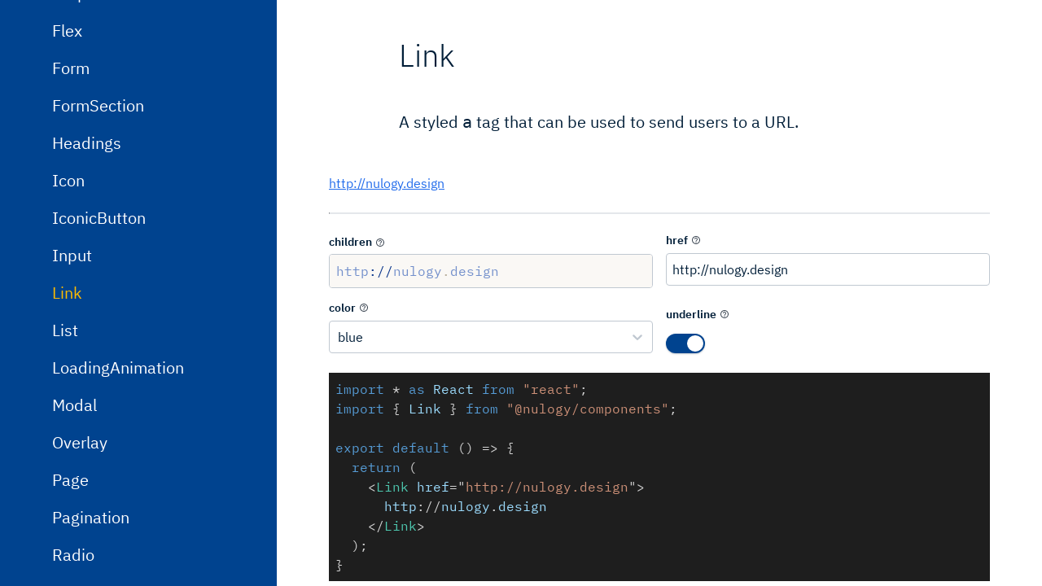

--- FILE ---
content_type: text/html; charset=utf-8
request_url: https://nulogy.design/components/link/
body_size: 16471
content:
<!DOCTYPE html><html><head><meta charSet="utf-8"/><meta http-equiv="x-ua-compatible" content="ie=edge"/><meta name="viewport" content="width=device-width, initial-scale=1, shrink-to-fit=no"/><meta name="generator" content="Gatsby 3.4.1"/><link rel="preload" as="font" type="font/woff2" crossorigin="anonymous" href="/static/webfonts/s/ibmplexsans/v14/zYX9KVElMYYaJe8bpLHnCwDKjXr8AIFsdA.woff2"/><link rel="preload" as="font" type="font/woff2" crossorigin="anonymous" href="/static/webfonts/s/ibmplexsans/v14/zYXgKVElMYYaJe8bpLHnCwDKhdHeFQ.woff2"/><link rel="preload" as="font" type="font/woff2" crossorigin="anonymous" href="/static/webfonts/s/ibmplexsans/v14/zYX9KVElMYYaJe8bpLHnCwDKjSL9AIFsdA.woff2"/><link rel="preload" as="font" type="font/woff2" crossorigin="anonymous" href="/static/webfonts/s/ibmplexsans/v14/zYX9KVElMYYaJe8bpLHnCwDKjQ76AIFsdA.woff2"/><link rel="preload" as="font" type="font/woff2" crossorigin="anonymous" href="/static/webfonts/s/ibmplexmono/v12/-F63fjptAgt5VM-kVkqdyU8n1i8q1w.woff2"/><style>@font-face{font-family:IBM Plex Sans;font-style:normal;font-weight:300;src:url(/static/webfonts/s/ibmplexsans/v14/zYX9KVElMYYaJe8bpLHnCwDKjXr8AIFsdA.woff2) format("woff2");font-display:swap}@font-face{font-family:IBM Plex Sans;font-style:normal;font-weight:400;src:url(/static/webfonts/s/ibmplexsans/v14/zYXgKVElMYYaJe8bpLHnCwDKhdHeFQ.woff2) format("woff2");font-display:swap}@font-face{font-family:IBM Plex Sans;font-style:normal;font-weight:500;src:url(/static/webfonts/s/ibmplexsans/v14/zYX9KVElMYYaJe8bpLHnCwDKjSL9AIFsdA.woff2) format("woff2");font-display:swap}@font-face{font-family:IBM Plex Sans;font-style:normal;font-weight:600;src:url(/static/webfonts/s/ibmplexsans/v14/zYX9KVElMYYaJe8bpLHnCwDKjQ76AIFsdA.woff2) format("woff2");font-display:swap}@font-face{font-family:IBM Plex Sans;font-style:normal;font-weight:300;src:url(/static/webfonts/s/ibmplexsans/v14/zYX9KVElMYYaJe8bpLHnCwDKjXr8AIFscg.woff) format("woff");font-display:swap}@font-face{font-family:IBM Plex Sans;font-style:normal;font-weight:400;src:url(/static/webfonts/s/ibmplexsans/v14/zYXgKVElMYYaJe8bpLHnCwDKhdHeEw.woff) format("woff");font-display:swap}@font-face{font-family:IBM Plex Sans;font-style:normal;font-weight:500;src:url(/static/webfonts/s/ibmplexsans/v14/zYX9KVElMYYaJe8bpLHnCwDKjSL9AIFscg.woff) format("woff");font-display:swap}@font-face{font-family:IBM Plex Sans;font-style:normal;font-weight:600;src:url(/static/webfonts/s/ibmplexsans/v14/zYX9KVElMYYaJe8bpLHnCwDKjQ76AIFscg.woff) format("woff");font-display:swap}@font-face{font-family:IBM Plex Mono;font-style:normal;font-weight:400;src:url(/static/webfonts/s/ibmplexmono/v12/-F63fjptAgt5VM-kVkqdyU8n1i8q1w.woff2) format("woff2");font-display:swap}@font-face{font-family:IBM Plex Mono;font-style:normal;font-weight:400;src:url(/static/webfonts/s/ibmplexmono/v12/-F63fjptAgt5VM-kVkqdyU8n1i8q0Q.woff) format("woff");font-display:swap}</style><style data-styled="" data-styled-version="5.2.1">.hLvLtP{color:#011e38;font-family:'IBM Plex Sans',sans-serif;font-size:16px;line-height:1.5;-webkit-font-smoothing:antialiased;-moz-osx-font-smoothing:grayscale;}/*!sc*/
.hLvLtP *{box-sizing:border-box;}/*!sc*/
.hLvLtP img{max-width:100%;height:auto;}/*!sc*/
.hLvLtP button{font-family:'IBM Plex Sans',sans-serif;}/*!sc*/
.hLvLtP input{font-family:'IBM Plex Sans',sans-serif;}/*!sc*/
.hLvLtP textarea{font-family:'IBM Plex Sans',sans-serif;}/*!sc*/
data-styled.g1[id="GlobalStyles-s7lol5-0"]{content:"hLvLtP,"}/*!sc*/
body{margin:0;}/*!sc*/
data-styled.g2[id="sc-global-iEDSUG1"]{content:"sc-global-iEDSUG1,"}/*!sc*/
.eqbnQq{min-height:100vh;height:100vh;overflow:auto;-webkit-flex-direction:column;-ms-flex-direction:column;flex-direction:column;overflow:auto;}/*!sc*/
.cqTuiR{position:-webkit-sticky;position:sticky;top:0;z-index:900;}/*!sc*/
.JfMd{-webkit-box-flex:1;-webkit-flex-grow:1;-ms-flex-positive:1;flex-grow:1;-webkit-box-flex:1;-webkit-flex-grow:1;-ms-flex-positive:1;flex-grow:1;position:relative;}/*!sc*/
@media screen and (min-width:1024px){.klWhp{display:-webkit-box;display:-webkit-flex;display:-ms-flexbox;display:flex;}}/*!sc*/
@media screen and (min-width:1024px){.hSxSmm{margin-left:340px;}}/*!sc*/
@media screen and (min-width:1024px){.hSxSmm{width:calc(100% - 340px);}}/*!sc*/
.gUSnmI{padding-top:48px;}/*!sc*/
@media screen and (min-width:0px){.gUSnmI{padding-left:48px;padding-right:48px;}}/*!sc*/
@media screen and (min-width:1024px){.gUSnmI{padding-left:64px;padding-right:64px;}}/*!sc*/
.eLZNCE{margin-bottom:48px;}/*!sc*/
.cRiyw{margin:0 auto;max-width:1024px;}/*!sc*/
.jBzetN{padding-top:16px;padding-bottom:16px;}/*!sc*/
.iEHByI{border-top:1px solid;border-color:#e4e7eb;}/*!sc*/
.duxolm{padding-bottom:16px;-webkit-flex-wrap:wrap;-ms-flex-wrap:wrap;flex-wrap:wrap;-webkit-align-items:flex-start;-webkit-box-align:flex-start;-ms-flex-align:flex-start;align-items:flex-start;-webkit-box-pack:justify;-webkit-justify-content:space-between;-ms-flex-pack:justify;justify-content:space-between;}/*!sc*/
@media screen and (min-width:1024px){.duxolm{display:-webkit-box;display:-webkit-flex;display:-ms-flexbox;display:flex;}}/*!sc*/
.gHVAng{margin-top:16px;}/*!sc*/
@media screen and (min-width:768px){.gHVAng{width:100%;}}/*!sc*/
@media screen and (min-width:1024px){.gHVAng{width:calc(50% - 8px);}}/*!sc*/
.eJfzNv{margin-bottom:4px;margin-top:0;font-weight:600;font-size:14px;}/*!sc*/
.dkPfKl{-webkit-align-items:center;-webkit-box-align:center;-ms-flex-align:center;align-items:center;}/*!sc*/
.fFXCBL{font-family:'IBM Plex Mono',monospace;}/*!sc*/
.eauTzM{margin-bottom:8px;}/*!sc*/
.bhssMI{-webkit-align-items:flex-start;-webkit-box-align:flex-start;-ms-flex-align:flex-start;align-items:flex-start;}/*!sc*/
.bCzOTJ{display:-webkit-box;display:-webkit-flex;display:-ms-flexbox;display:flex;-webkit-box-flex:1;-webkit-flex-grow:1;-ms-flex-positive:1;flex-grow:1;-webkit-box-flex:1;-webkit-flex-grow:1;-ms-flex-positive:1;flex-grow:1;position:relative;}/*!sc*/
.dJtbGU{padding-top:4px;padding-bottom:4px;-webkit-align-items:flex-start;-webkit-box-align:flex-start;-ms-flex-align:flex-start;align-items:flex-start;}/*!sc*/
.eZFRaS{-webkit-flex-wrap:wrap;-ms-flex-wrap:wrap;flex-wrap:wrap;}/*!sc*/
.jpbLjT{margin:0 auto 16px auto;max-width:1024px;overflow-x:auto;}/*!sc*/
.bzuYxV{background-color:#ffffff;text-align:center;text-align:center;}/*!sc*/
.lbZFKM{padding:64px;padding-bottom:32px;}/*!sc*/
.ksIIAE{margin-bottom:32px;border-top:1px solid;border-color:#e4e7eb;}/*!sc*/
.gntTaW{margin:0 auto;max-width:540px;}/*!sc*/
.cifKdC{margin:0 auto;margin-bottom:24px;max-width:200px;-webkit-box-pack:justify;-webkit-justify-content:space-between;-ms-flex-pack:justify;justify-content:space-between;}/*!sc*/
.kCQwvr{margin-right:24px;width:32px;}/*!sc*/
.cggIUr{width:32px;}/*!sc*/
.cliQqM{background-color:#00438f;padding-left:64px;padding-right:64px;padding-top:64px;padding-bottom:64px;height:100%;overflow:auto;position:fixed;overflow:auto;-webkit-transition:opacity 0.2s linear;transition:opacity 0.2s linear;}/*!sc*/
@media screen and (min-width:0px){.cliQqM{opacity:0;}}/*!sc*/
@media screen and (min-width:1024px){.cliQqM{opacity:1;}}/*!sc*/
@media screen and (min-width:0px){.cliQqM{width:100%;}}/*!sc*/
@media screen and (min-width:1024px){.cliQqM{width:340px;}}/*!sc*/
.hjNpAs{margin-bottom:64px;margin-top:-24px;}/*!sc*/
.kwZMsz{padding-top:6px;padding-bottom:6px;width:100%;-webkit-box-pack:start;-webkit-justify-content:flex-start;-ms-flex-pack:start;justify-content:flex-start;}/*!sc*/
@media screen and (min-width:0px){.EAAbF{display:block;}}/*!sc*/
@media screen and (min-width:1024px){.EAAbF{display:none;}}/*!sc*/
data-styled.g3[id="Box-xda4ls-0"]{content:"eqbnQq,cqTuiR,JfMd,klWhp,hSxSmm,gUSnmI,eLZNCE,cRiyw,jBzetN,iEHByI,duxolm,gHVAng,eJfzNv,dkPfKl,fFXCBL,eauTzM,bhssMI,bCzOTJ,dJtbGU,eZFRaS,jpbLjT,bzuYxV,lbZFKM,ksIIAE,gntTaW,cifKdC,kCQwvr,cggIUr,cliQqM,hjNpAs,kwZMsz,EAAbF,"}/*!sc*/
.hTCEZC{background-color:#00438f;padding:2px;display:-webkit-box;display:-webkit-flex;display:-ms-flexbox;display:flex;height:24px;width:48px;border-radius:20px;box-shadow:0px 1px 2px 0px rgba(1,30,56,0.25);-webkit-align-items:center;-webkit-box-align:center;-ms-flex-align:center;align-items:center;-webkit-box-pack:end;-webkit-justify-content:flex-end;-ms-flex-pack:end;justify-content:flex-end;position:relative;}/*!sc*/
.dguDPc{background-color:#00438f;margin-bottom:4px;height:2px;width:20px;}/*!sc*/
data-styled.g4[id="Box__AnimatedBox-xda4ls-1"]{content:"hTCEZC,dguDPc,"}/*!sc*/
.iRcsIJ{display:-webkit-box;display:-webkit-flex;display:-ms-flexbox;display:flex;-webkit-flex-direction:column;-ms-flex-direction:column;flex-direction:column;}/*!sc*/
.eDztHl{display:-webkit-box;display:-webkit-flex;display:-ms-flexbox;display:flex;-webkit-align-items:center;-webkit-box-align:center;-ms-flex-align:center;align-items:center;}/*!sc*/
.fQHFJY{display:-webkit-box;display:-webkit-flex;display:-ms-flexbox;display:flex;-webkit-align-items:flex-start;-webkit-box-align:flex-start;-ms-flex-align:flex-start;align-items:flex-start;}/*!sc*/
.gIlONS{display:-webkit-box;display:-webkit-flex;display:-ms-flexbox;display:flex;-webkit-flex-wrap:wrap;-ms-flex-wrap:wrap;flex-wrap:wrap;}/*!sc*/
.irKNMJ{display:-webkit-box;display:-webkit-flex;display:-ms-flexbox;display:flex;-webkit-box-pack:justify;-webkit-justify-content:space-between;-ms-flex-pack:justify;justify-content:space-between;}/*!sc*/
.iHWzQA{display:-webkit-box;display:-webkit-flex;display:-ms-flexbox;display:flex;-webkit-box-pack:start;-webkit-justify-content:flex-start;-ms-flex-pack:start;justify-content:flex-start;}/*!sc*/
data-styled.g5[id="Flex-sc-1whlq91-0"]{content:"iRcsIJ,eDztHl,fQHFJY,gIlONS,irKNMJ,iHWzQA,"}/*!sc*/
.esMiz{padding-left:4px;min-width:x2;}/*!sc*/
.jnbhKM{margin-right:8px;min-width:14px;}/*!sc*/
data-styled.g6[id="Icon-sc-150w9kl-0"]{content:"esMiz,jnbhKM,"}/*!sc*/
.gVlZIO{color:currentColor;margin-top:0;margin-bottom:0;font-size:16px;line-height:1.5;font-size:20px;max-width:640px;margin-bottom:32px;margin-left:auto;margin-right:auto;}/*!sc*/
.bDSIqO{color:currentColor;margin-top:0;margin-bottom:0;font-size:16px;line-height:1.5;padding-top:8px;padding-bottom:8px;font-size:14px;}/*!sc*/
.jXqDUu{color:currentColor;margin-top:0;margin-bottom:0;font-size:16px;line-height:1.5;line-height:1.7;margin-bottom:16px;}/*!sc*/
.jpZRgM{color:currentColor;margin-top:0;margin-bottom:0;font-size:16px;line-height:1.5;line-height:1.7;}/*!sc*/
.kXDmTb{text-transform:uppercase;color:currentColor;margin-top:0;margin-bottom:0;font-size:16px;line-height:1.5;font-size:14px;color:#f0f2f5;font-weight:600;margin-top:24px;margin-bottom:16px;}/*!sc*/
.fTwfZp{color:currentColor;margin-top:0;margin-bottom:0;font-size:16px;line-height:1.5;}/*!sc*/
.hTkvti{color:currentColor;margin-top:0;margin-bottom:0;font-size:16px;line-height:1.5;color:#ffffff;font-size:20px;}/*!sc*/
data-styled.g9[id="Text-sc-15glbbx-0"]{content:"gVlZIO,bDSIqO,jXqDUu,jpZRgM,kXDmTb,fTwfZp,hTkvti,"}/*!sc*/
.iopbtD{color:currentColor;margin-top:0;margin-bottom:0;font-size:16px;line-height:1.5;max-width:640px;margin:0 auto;font-size:38px;line-height:1.05;font-weight:300;margin-top:0;margin-bottom:48px;}/*!sc*/
data-styled.g10[id="Text-sc-15glbbx-0-h1"]{content:"iopbtD,"}/*!sc*/
.cEXERi{color:currentColor;margin-top:0;margin-bottom:0;font-size:16px;line-height:1.5;max-width:640px;margin-top:48px;margin-left:auto;margin-right:auto;font-size:30px;line-height:1.33;font-weight:400;margin-bottom:16px;}/*!sc*/
data-styled.g11[id="Text-sc-15glbbx-0-h2"]{content:"cEXERi,"}/*!sc*/
.Hldts{cursor:pointer;display:-webkit-inline-box;display:-webkit-inline-flex;display:-ms-inline-flexbox;display:inline-flex;width:auto;min-height:24px;vertical-align:top;-webkit-align-items:flex-start;-webkit-box-align:flex-start;-ms-flex-align:flex-start;align-items:flex-start;-webkit-user-select:none;-moz-user-select:none;-ms-user-select:none;user-select:none;padding:4px 0;}/*!sc*/
data-styled.g14[id="ClickInputLabel-zdnqd7-0"]{content:"Hldts,"}/*!sc*/
.ixIeqI{color:#216beb;font-size:16px;background:none;border:none;-webkit-text-decoration:underline;text-decoration:underline;}/*!sc*/
.ixIeqI:hover{cursor:pointer;color:#1254c7;}/*!sc*/
.eumLgQ{color:#ffffff;font-size:20px;background:none;border:none;-webkit-text-decoration:underline;text-decoration:underline;}/*!sc*/
.eumLgQ:hover{cursor:pointer;color:#e6e6e6;}/*!sc*/
data-styled.g25[id="sc-bdfBwQ"]{content:"ixIeqI,eumLgQ,"}/*!sc*/
.fQsbwI{margin:0;padding-left:0;color:currentColor;}/*!sc*/
.fQsbwI .ListItem-sc-3wr72f-0{margin-bottom:8px;}/*!sc*/
data-styled.g27[id="List-sc-1ueqoqt-0"]{content:"fQsbwI,"}/*!sc*/
.dTuqzP{color:#ffffff;-webkit-text-decoration:none;text-decoration:none;font-weight:500;-webkit-letter-spacing:0.0333em;-moz-letter-spacing:0.0333em;-ms-letter-spacing:0.0333em;letter-spacing:0.0333em;text-transform:uppercase;font-size:11px;line-height:12px;white-space:nowrap;}/*!sc*/
.dTuqzP active{color:#ffffff;}/*!sc*/
.dTuqzP visited{color:#ffffff;}/*!sc*/
data-styled.g30[id="BrandingText-sc-15qgaw2-0"]{content:"dTuqzP,"}/*!sc*/
.kxMo{width:100%;display:-webkit-inline-box;display:-webkit-inline-flex;display:-ms-inline-flexbox;display:inline-flex;-webkit-user-select:none;-moz-user-select:none;-ms-user-select:none;user-select:none;-webkit-flex-direction:column;-ms-flex-direction:column;flex-direction:column;-webkit-align-items:flex-start;-webkit-box-align:flex-start;-ms-flex-align:flex-start;align-items:flex-start;}/*!sc*/
data-styled.g31[id="Branding__BrandingWrap-lm6b8m-0"]{content:"kxMo,"}/*!sc*/
.elpmCN{position:relative;width:100%;}/*!sc*/
.elpmCN:before{content:'';position:absolute;top:50%;left:0;border-top:1px solid #e4e7eb;background:#e4e7eb;width:100%;-webkit-transform:translateY(-50%);-ms-transform:translateY(-50%);transform:translateY(-50%);}/*!sc*/
data-styled.g32[id="Branding__Line-lm6b8m-1"]{content:"elpmCN,"}/*!sc*/
.iwAAGl{color:#011e38;display:inline-block;}/*!sc*/
data-styled.g39[id="Label-lf392x-0"]{content:"iwAAGl,"}/*!sc*/
.olvuM{font-size:14px;font-weight:600;line-height:1.14285714;}/*!sc*/
data-styled.g40[id="LabelText-sc-1crkhtp-0"]{content:"olvuM,"}/*!sc*/
.jgFbsB{width:100%;}/*!sc*/
data-styled.g41[id="Field-sc-1r2ui2p-0"]{content:"jgFbsB,"}/*!sc*/
.kPXFrm{display:block;-webkit-box-flex:1;-webkit-flex-grow:1;-ms-flex-positive:1;flex-grow:1;border:1px solid;border-radius:4px;padding:7px;font-size:16px;line-height:1.5;margin:0px;min-height:40px;color:#011e38;border-color:#c0c8d1;}/*!sc*/
.kPXFrm:focus{outline:none;color:#011e38;border-color:#216beb;box-shadow:0px 0px 5px 0px rgba(33,107,235,.9);}/*!sc*/
.kPXFrm:focus ~ svg{fill:#00438f;}/*!sc*/
.kPXFrm::-webkit-input-placeholder{color:rgba(1,30,56,0.6);}/*!sc*/
.kPXFrm::-moz-placeholder{color:rgba(1,30,56,0.6);}/*!sc*/
.kPXFrm:-ms-input-placeholder{color:rgba(1,30,56,0.6);}/*!sc*/
.kPXFrm::placeholder{color:rgba(1,30,56,0.6);}/*!sc*/
data-styled.g47[id="InputField__StyledInput-a97ghf-1"]{content:"kPXFrm,"}/*!sc*/
.ffnZKf{width:1px;height:1px;opacity:0;position:absolute;&:checked + .slider;}/*!sc*/
.ffnZKf{background-color:#00438f;}/*!sc*/
.ffnZKf:focus + .slider{-webkit-transform:scale(1.08);-ms-transform:scale(1.08);transform:scale(1.08);box-shadow:0px 0px 5px 0px rgba(33,107,235,.9);}/*!sc*/
data-styled.g76[id="ToggleButton__ToggleInput-t7wo9n-0"]{content:"ffnZKf,"}/*!sc*/
.cYQGwJ{font-weight:normal;text-align:left;padding:16px 0;padding-right:16px;color:#434d59;width:20%;}/*!sc*/
.cYQGwJ:first-child{padding-left:16px;}/*!sc*/
.mOcga{font-weight:normal;text-align:left;padding:16px 0;padding-right:16px;color:#434d59;width:10%;}/*!sc*/
.mOcga:first-child{padding-left:16px;}/*!sc*/
.jVwArP{font-weight:normal;text-align:left;padding:16px 0;padding-right:16px;color:#434d59;width:15%;}/*!sc*/
.jVwArP:first-child{padding-left:16px;}/*!sc*/
.prxfO{font-weight:normal;text-align:left;padding:16px 0;padding-right:16px;color:#434d59;width:50%;}/*!sc*/
.prxfO:first-child{padding-left:16px;}/*!sc*/
data-styled.g94[id="StyledTh-sc-14sor85-0"]{content:"cYQGwJ,mOcga,jVwArP,prxfO,"}/*!sc*/
.heIMji{color:#434d59;border-bottom:1px solid #e4e7eb;}/*!sc*/
data-styled.g95[id="TableHead__StyledHeaderRow-sc-42m5f2-0"]{content:"heIMji,"}/*!sc*/
.gXBWGk{margin-bottom:16px;border-collapse:collapse;width:100%;background:white;position:relative;}/*!sc*/
data-styled.g100[id="BaseTable__StyledTable-sc-14k7sl6-0"]{content:"gXBWGk,"}/*!sc*/
.hLlLYh{margin-left:4px;margin-top:0;margin-right:0;margin-bottom:0;padding-top:0;padding-right:8px;padding-bottom:0;padding-left:8px;font-size:12px;line-height:1.33333333;-webkit-align-self:center;-ms-flex-item-align:center;align-self:center;display:inline-block;font-weight:600;text-transform:uppercase;-webkit-letter-spacing:.05em;-moz-letter-spacing:.05em;-ms-letter-spacing:.05em;letter-spacing:.05em;border-radius:8px;border-color:#122b47;background-color:#122b47;color:#ffffff;}/*!sc*/
data-styled.g101[id="StatusIndicator-sc-17eyafq-0"]{content:"hLlLYh,"}/*!sc*/
.fHRpkm:hover > svg{-webkit-transition:.2s;transition:.2s;-webkit-transform:scale(1.2);-ms-transform:scale(1.2);transform:scale(1.2);fill:#181717;}/*!sc*/
.dqFVOS:hover > svg{-webkit-transition:.2s;transition:.2s;-webkit-transform:scale(1.2);-ms-transform:scale(1.2);transform:scale(1.2);fill:#F24E1E;}/*!sc*/
.defuPp:hover > svg{-webkit-transition:.2s;transition:.2s;-webkit-transform:scale(1.2);-ms-transform:scale(1.2);transform:scale(1.2);fill:#FF4785;}/*!sc*/
data-styled.g132[id="Footer__IconLink-sc-1yighyo-0"]{content:"fHRpkm,dqFVOS,defuPp,"}/*!sc*/
.gIJJba{font-size:20px;color:#ffffff;display:inline-block;padding-x:4px;-webkit-text-decoration:none;text-decoration:none;margin-bottom:16px;position:relative;left:0;}/*!sc*/
.fnhTPa{font-size:20px;color:#ffbb00;display:inline-block;padding-x:4px;-webkit-text-decoration:none;text-decoration:none;margin-bottom:16px;position:relative;left:0;}/*!sc*/
data-styled.g133[id="Navigation__NavigationLink-hb059l-0"]{content:"gIJJba,fnhTPa,"}/*!sc*/
.mDVzt{border:none;background:none;position:absolute;top:32px;right:16px;padding:4px;line-height:0;}/*!sc*/
data-styled.g134[id="Layout__Button-sc-1iwljhu-0"]{content:"mDVzt,"}/*!sc*/
.eeyEDN:hover{cursor:pointer;}/*!sc*/
data-styled.g135[id="Layout___StyledButton-sc-1iwljhu-1"]{content:"eeyEDN,"}/*!sc*/
.jXNgQU{border:1px solid #c0c8d1;border-radius:4px;overflow:hidden;}/*!sc*/
.jXNgQU:focus-within{outline:none;box-shadow:0px 0px 5px 0px rgba(33,107,235,.9);border-color:#216beb;}/*!sc*/
data-styled.g137[id="Knobs__InputBorder-vy3o1o-2"]{content:"jXNgQU,"}/*!sc*/
.lczwyh{color:#00438f;border:1px solid #c0c8d1;border-radius:4px;font-size:14px;padding:4px 16px;margin-top:8px;margin-right:8px;margin-bottom:16px;background:transparent;outline:none;}/*!sc*/
.lczwyh:hover{background:#e1ebfa;cursor:pointer;}/*!sc*/
.lczwyh:focus{border-color:#216beb;box-shadow:0px 0px 5px 0px rgba(33,107,235,.9);}/*!sc*/
data-styled.g138[id="ActionButtons__Button-sc-1oebbor-0"]{content:"lczwyh,"}/*!sc*/
.iUQyP{display:inline;font-family:'IBM Plex Mono',monospace;background:#e1ebfa;font-size:14px;}/*!sc*/
data-styled.g140[id="PropsTable__InlineCode-pn8awe-0"]{content:"iUQyP,"}/*!sc*/
.ReactModal__Content{font-family:'IBM Plex Sans',sans-serif;}/*!sc*/
.ReactModal__Content button{font-family:'IBM Plex Sans',sans-serif;}/*!sc*/
.ReactModal__Content input{font-family:'IBM Plex Sans',sans-serif;}/*!sc*/
.ReactModal__Content textarea{font-family:'IBM Plex Sans',sans-serif;}/*!sc*/
data-styled.g141[id="sc-global-iEDSUG2"]{content:"sc-global-iEDSUG2,"}/*!sc*/
</style><link rel="preconnect" href="https://www.google-analytics.com"/><link rel="dns-prefetch" href="https://www.google-analytics.com"/><link rel="icon" href="/favicon-32x32.png?v=b87e6041f67af43e6f30f622bcc61222" type="image/png"/><link rel="icon" href="/favicon.svg?v=b87e6041f67af43e6f30f622bcc61222" type="image/svg+xml"/><link rel="manifest" href="/manifest.webmanifest" crossorigin="anonymous"/><meta name="theme-color" content="#663399"/><link rel="apple-touch-icon" sizes="48x48" href="/icons/icon-48x48.png?v=b87e6041f67af43e6f30f622bcc61222"/><link rel="apple-touch-icon" sizes="72x72" href="/icons/icon-72x72.png?v=b87e6041f67af43e6f30f622bcc61222"/><link rel="apple-touch-icon" sizes="96x96" href="/icons/icon-96x96.png?v=b87e6041f67af43e6f30f622bcc61222"/><link rel="apple-touch-icon" sizes="144x144" href="/icons/icon-144x144.png?v=b87e6041f67af43e6f30f622bcc61222"/><link rel="apple-touch-icon" sizes="192x192" href="/icons/icon-192x192.png?v=b87e6041f67af43e6f30f622bcc61222"/><link rel="apple-touch-icon" sizes="256x256" href="/icons/icon-256x256.png?v=b87e6041f67af43e6f30f622bcc61222"/><link rel="apple-touch-icon" sizes="384x384" href="/icons/icon-384x384.png?v=b87e6041f67af43e6f30f622bcc61222"/><link rel="apple-touch-icon" sizes="512x512" href="/icons/icon-512x512.png?v=b87e6041f67af43e6f30f622bcc61222"/><link as="script" rel="preload" href="/webpack-runtime-5e4e465ec24a8e608841.js"/><link as="script" rel="preload" href="/framework-0e9ecff13160a511485f.js"/><link as="script" rel="preload" href="/3cc565d9-214b4170ce94ebc9c432.js"/><link as="script" rel="preload" href="/app-eb885aaad67f8907abf5.js"/><link as="script" rel="preload" href="/591420b6-a530c7f90a2c3843a380.js"/><link as="script" rel="preload" href="/d6e99075-8cdfd195e1146360b7fa.js"/><link as="script" rel="preload" href="/3e69ed83-aa23a33f899d33283982.js"/><link as="script" rel="preload" href="/8fa5cb00-880e2ce48aeb81fe7a21.js"/><link as="script" rel="preload" href="/78601a40a7327c285cddb4f6bb469e62773de256-9e57f0498b964cd77c7c.js"/><link as="script" rel="preload" href="/component---src-pages-components-link-mdx-cbd105d280f234ce10ef.js"/><link as="fetch" rel="preload" href="/page-data/components/link/page-data.json" crossorigin="anonymous"/><link as="fetch" rel="preload" href="/page-data/app-data.json" crossorigin="anonymous"/></head><body><div id="___gatsby"><div style="outline:none" tabindex="-1" id="gatsby-focus-wrapper"><div class="GlobalStyles-s7lol5-0 hLvLtP"><div height="100vh" overflow="auto" class="Box-xda4ls-0 Flex-sc-1whlq91-0 eqbnQq iRcsIJ"><div class="Box-xda4ls-0 cqTuiR"></div><div class="Box-xda4ls-0 JfMd"><div display="[object Object]" class="Box-xda4ls-0 klWhp"><div width="[object Object]" class="Box-xda4ls-0 hSxSmm"><div style="opacity:0"><main class="Box-xda4ls-0 gUSnmI"><div class="Box-xda4ls-0 eLZNCE"><h1 font-size="heading1" font-weight="light" class="Text-sc-15glbbx-0-h1 iopbtD">Link</h1><p font-size="20px" class="Text-sc-15glbbx-0 gVlZIO">A styled <code>a</code> tag that can be used to send users to a URL.</p><div class="Box-xda4ls-0 cRiyw"><div class="Box-xda4ls-0 jBzetN"><div class="adding-this-class-removes-the-default-styling"></div></div><hr class="Box-xda4ls-0 iEHByI"/><div display="[object Object]" class="Box-xda4ls-0 duxolm"><div width="[object Object]" class="Box-xda4ls-0 gHVAng"><div font-weight="bold" font-size="small" class="Box-xda4ls-0 eJfzNv"><div class="Box-xda4ls-0 Flex-sc-1whlq91-0 dkPfKl eDztHl">children<svg aria-hidden="true" width="16px" height="16px" fill="#434d59" viewBox="0 0 24 24" focusable="false" class="Icon-sc-150w9kl-0 esMiz nds-icon--help" pl="half" aria-haspopup="true" aria-expanded="false" aria-describedby="random-id-199" aria-label="Open"><path d="M11 18h2v-2h-2v2zm1-16C6.48 2 2 6.48 2 12s4.48 10 10 10 10-4.48 10-10S17.52 2 12 2zm0 18c-4.41 0-8-3.59-8-8s3.59-8 8-8 8 3.59 8 8-3.59 8-8 8zm0-14c-2.21 0-4 1.79-4 4h2c0-1.1.9-2 2-2s2 .9 2 2c0 2-3 1.75-3 5h2c0-2.25 3-2.5 3-5 0-2.21-1.79-4-4-4z"></path></svg></div></div><div class="Box-xda4ls-0 Knobs__InputBorder-vy3o1o-2  jXNgQU"><div font-family="mono" class="Box-xda4ls-0 fFXCBL"><div class="adding-this-class-removes-the-default-styling"><style>.npm__react-simple-code-editor__textarea { outline: none !important }</style><div style="position:relative;text-align:left;box-sizing:border-box;padding:0;overflow:hidden;white-space:break-spaces;background-color:#faf8f5;color:#728fcb"><textarea style="margin:0;border:0;background:none;box-sizing:inherit;display:inherit;font-family:inherit;font-size:inherit;font-style:inherit;font-variant-ligatures:inherit;font-weight:inherit;letter-spacing:inherit;line-height:inherit;tab-size:inherit;text-indent:inherit;text-rendering:inherit;text-transform:inherit;white-space:pre-wrap;word-break:keep-all;overflow-wrap:break-word;position:absolute;top:0;left:0;height:100%;width:100%;resize:none;color:inherit;overflow:hidden;-moz-osx-font-smoothing:grayscale;-webkit-font-smoothing:antialiased;-webkit-text-fill-color:transparent;padding-top:8px;padding-right:8px;padding-bottom:8px;padding-left:8px" class="npm__react-simple-code-editor__textarea" autoCapitalize="off" autoComplete="off" autoCorrect="off" spellcheck="false" data-gramm="false">http://nulogy.design</textarea><pre aria-hidden="true" style="margin:0;border:0;background:none;box-sizing:inherit;display:inherit;font-family:inherit;font-size:inherit;font-style:inherit;font-variant-ligatures:inherit;font-weight:inherit;letter-spacing:inherit;line-height:inherit;tab-size:inherit;text-indent:inherit;text-rendering:inherit;text-transform:inherit;white-space:pre-wrap;word-break:keep-all;overflow-wrap:break-word;position:relative;pointer-events:none;padding-top:8px;padding-right:8px;padding-bottom:8px;padding-left:8px"><div class="token-line" style="white-space:break-spaces;color:#728fcb"><span class="token plain">http</span><span class="token operator" style="color:#063289">:</span><span class="token operator" style="color:#063289">/</span><span class="token operator" style="color:#063289">/</span><span class="token plain">nulogy</span><span class="token punctuation" style="color:#b6ad9a">.</span><span class="token plain">design</span></div></pre><style type="text/css">
/**
 * Reset the text fill color so that placeholder is visible
 */
.npm__react-simple-code-editor__textarea:empty {
  -webkit-text-fill-color: inherit !important;
}

/**
 * Hack to apply on some CSS on IE10 and IE11
 */
@media all and (-ms-high-contrast: none), (-ms-high-contrast: active) {
  /**
    * IE doesn't support '-webkit-text-fill-color'
    * So we use 'color: transparent' to make the text transparent on IE
    * Unlike other browsers, it doesn't affect caret color in IE
    */
  .npm__react-simple-code-editor__textarea {
    color: transparent !important;
  }

  .npm__react-simple-code-editor__textarea::selection {
    background-color: #accef7 !important;
    color: transparent !important;
  }
}
</style></div></div></div></div></div><div width="[object Object]" class="Box-xda4ls-0 gHVAng"><div class="Box-xda4ls-0 Field-sc-1r2ui2p-0  jgFbsB"><label style="display:block" color="black" class="Label-lf392x-0 iwAAGl"><div data-testid="field-label" class="Box-xda4ls-0 eauTzM"><span data-testid="label-text" class="LabelText-sc-1crkhtp-0 olvuM"><div class="Box-xda4ls-0 Flex-sc-1whlq91-0 dkPfKl eDztHl">href<svg aria-hidden="true" width="16px" height="16px" fill="#434d59" viewBox="0 0 24 24" focusable="false" class="Icon-sc-150w9kl-0 esMiz nds-icon--help" pl="half" aria-haspopup="true" aria-expanded="false" aria-describedby="random-id-200" aria-label="Open"><path d="M11 18h2v-2h-2v2zm1-16C6.48 2 2 6.48 2 12s4.48 10 10 10 10-4.48 10-10S17.52 2 12 2zm0 18c-4.41 0-8-3.59-8-8s3.59-8 8-8 8 3.59 8 8-3.59 8-8 8zm0-14c-2.21 0-4 1.79-4 4h2c0-1.1.9-2 2-2s2 .9 2 2c0 2-3 1.75-3 5h2c0-2.25 3-2.5 3-5 0-2.21-1.79-4-4-4z"></path></svg></div></span></div><div class="Box-xda4ls-0 Flex-sc-1whlq91-0 bhssMI fQHFJY"><div display="flex" class="Box-xda4ls-0 bCzOTJ"><input aria-invalid="false" value="http://nulogy.design" class="InputField__StyledInput-a97ghf-1 kPXFrm"/></div></div></label></div></div><div width="[object Object]" class="Box-xda4ls-0 gHVAng"><div class="Box-xda4ls-0 Field-sc-1r2ui2p-0  jgFbsB"><label style="display:block" color="black" class="Label-lf392x-0 iwAAGl"><div data-testid="field-label" class="Box-xda4ls-0 eauTzM"><span data-testid="label-text" class="LabelText-sc-1crkhtp-0 olvuM"><div class="Box-xda4ls-0 Flex-sc-1whlq91-0 dkPfKl eDztHl">color<svg aria-hidden="true" width="16px" height="16px" fill="#434d59" viewBox="0 0 24 24" focusable="false" class="Icon-sc-150w9kl-0 esMiz nds-icon--help" pl="half" aria-haspopup="true" aria-expanded="false" aria-describedby="random-id-201" aria-label="Open"><path d="M11 18h2v-2h-2v2zm1-16C6.48 2 2 6.48 2 12s4.48 10 10 10 10-4.48 10-10S17.52 2 12 2zm0 18c-4.41 0-8-3.59-8-8s3.59-8 8-8 8 3.59 8 8-3.59 8-8 8zm0-14c-2.21 0-4 1.79-4 4h2c0-1.1.9-2 2-2s2 .9 2 2c0 2-3 1.75-3 5h2c0-2.25 3-2.5 3-5 0-2.21-1.79-4-4-4z"></path></svg></div></span></div><div data-testid="select-container"><style data-emotion-css="2b097c-container">.css-2b097c-container{position:relative;box-sizing:border-box;}</style><div class=" css-2b097c-container"><div data-testid="select-control"><style data-emotion-css="9ofh4i">.css-9ofh4i{display:-webkit-box;display:-webkit-flex;display:-ms-flexbox;display:flex;min-height:40px;padding-left:8px;position:relative;width:100%;font-size:16px;line-height:1.5;color:#011e38;background:#ffffff;border:1px solid #c0c8d1;border-color:#c0c8d1;box-sizing:border-box;border-radius:4px;border-bottom-left-radius:4px;border-bottom-right-radius:4px;}.css-9ofh4i:hover,.css-9ofh4i:focus{border-color:#216beb;}</style><div class="ndsSelect__control css-9ofh4i"><style data-emotion-css="7zc8my">.css-7zc8my{-webkit-align-items:center;-webkit-box-align:center;-ms-flex-align:center;align-items:center;display:-webkit-box;display:-webkit-flex;display:-ms-flexbox;display:flex;-webkit-flex:1;-ms-flex:1;flex:1;-webkit-flex-wrap:wrap;-ms-flex-wrap:wrap;flex-wrap:wrap;padding:0;-webkit-overflow-scrolling:touch;position:relative;overflow:auto;box-sizing:border-box;max-height:150px;}</style><div class="ndsSelect__value-container ndsSelect__value-container--has-value css-7zc8my"><style data-emotion-css="r447wv-singleValue">.css-r447wv-singleValue{margin-left:2px;margin-right:2px;max-width:calc(100% - 8px);overflow:hidden;position:absolute;text-overflow:ellipsis;white-space:nowrap;top:50%;-webkit-transform:translateY(-50%);-ms-transform:translateY(-50%);transform:translateY(-50%);box-sizing:border-box;}</style><div class="ndsSelect__single-value css-r447wv-singleValue">blue</div><div data-testid="select-input"><div class="css-0"><div class="ndsSelect__input" style="display:inline-block"><input type="text" autoCapitalize="none" autoComplete="off" autoCorrect="off" id="react-select-5-input" spellcheck="false" tabindex="0" value="" aria-autocomplete="list" style="box-sizing:content-box;width:1px;label:input;background:0;border:0;font-size:inherit;opacity:1;outline:0;padding:0;color:inherit"/><div style="position:absolute;top:0;left:0;visibility:hidden;height:0;overflow:scroll;white-space:pre"></div></div></div></div></div><style data-emotion-css="61dme3">.css-61dme3{-webkit-align-items:center;-webkit-box-align:center;-ms-flex-align:center;align-items:center;-webkit-align-self:stretch;-ms-flex-item-align:stretch;align-self:stretch;display:-webkit-box;display:-webkit-flex;display:-ms-flexbox;display:flex;-webkit-flex-shrink:0;-ms-flex-negative:0;flex-shrink:0;box-sizing:border-box;color:#c0c8d1;}</style><div class="ndsSelect__indicators css-61dme3"><style data-emotion-css="4z5mi-indicatorSeparator">.css-4z5mi-indicatorSeparator{-webkit-align-self:stretch;-ms-flex-item-align:stretch;align-self:stretch;margin-bottom:8px;margin-top:8px;width:1px;box-sizing:border-box;display:none;border-left:1px solid #c0c8d1;}</style><span class="ndsSelect__indicator-separator css-4z5mi-indicatorSeparator"></span><div data-testid="select-arrow"><style data-emotion-css="19phze7-indicatorContainer">.css-19phze7-indicatorContainer{color:#c0c8d1;display:-webkit-box;display:-webkit-flex;display:-ms-flexbox;display:flex;padding:8px;-webkit-transition:color 150ms;transition:color 150ms;box-sizing:border-box;}</style><div aria-hidden="true" class="ndsSelect__indicator ndsSelect__dropdown-indicator css-19phze7-indicatorContainer"><style data-emotion-css="19bqh2r">.css-19bqh2r{display:inline-block;fill:currentColor;line-height:1;stroke:currentColor;stroke-width:0;}</style><svg height="20" width="20" viewBox="0 0 20 20" aria-hidden="true" focusable="false" class="css-19bqh2r"><path d="M4.516 7.548c0.436-0.446 1.043-0.481 1.576 0l3.908 3.747 3.908-3.747c0.533-0.481 1.141-0.446 1.574 0 0.436 0.445 0.408 1.197 0 1.615-0.406 0.418-4.695 4.502-4.695 4.502-0.217 0.223-0.502 0.335-0.787 0.335s-0.57-0.112-0.789-0.335c0 0-4.287-4.084-4.695-4.502s-0.436-1.17 0-1.615z"></path></svg></div></div></div></div></div></div></div></label></div></div><div width="[object Object]" class="Box-xda4ls-0 gHVAng"><div class="Box-xda4ls-0 Field-sc-1r2ui2p-0 dJtbGU jgFbsB"><div id="[object Object]-label"><div class="Box-xda4ls-0 eauTzM"><span style="font-size:14px;font-weight:600;line-height:1.71428571"><div class="Box-xda4ls-0 Flex-sc-1whlq91-0 dkPfKl eDztHl">underline<svg aria-hidden="true" width="16px" height="16px" fill="#434d59" viewBox="0 0 24 24" focusable="false" class="Icon-sc-150w9kl-0 esMiz nds-icon--help" pl="half" aria-haspopup="true" aria-expanded="false" aria-describedby="random-id-202" aria-label="Open"><path d="M11 18h2v-2h-2v2zm1-16C6.48 2 2 6.48 2 12s4.48 10 10 10 10-4.48 10-10S17.52 2 12 2zm0 18c-4.41 0-8-3.59-8-8s3.59-8 8-8 8 3.59 8 8-3.59 8-8 8zm0-14c-2.21 0-4 1.79-4 4h2c0-1.1.9-2 2-2s2 .9 2 2c0 2-3 1.75-3 5h2c0-2.25 3-2.5 3-5 0-2.21-1.79-4-4-4z"></path></svg></div></span></div><div class="ClickInputLabel-zdnqd7-0 Hldts"><div display="flex" height="24px" width="48px" class="Box__AnimatedBox-xda4ls-1 hTCEZC"><input type="checkbox" value="on" checked="" aria-required="false" aria-invalid="[object Object]" aria-labelledby="[object Object]-label" class="ToggleButton__ToggleInput-t7wo9n-0 ffnZKf"/><div class="slider" style="height:20px;width:20px;background-color:#ffffff;border-radius:50%"></div></div></div></div></div></div></div><div font-family="mono" class="Box-xda4ls-0 fFXCBL"><div class="adding-this-class-removes-the-default-styling"><style>.npm__react-simple-code-editor__textarea { outline: none !important }</style><div style="position:relative;text-align:left;box-sizing:border-box;padding:0;overflow:hidden;white-space:break-spaces;color:#9CDCFE;background-color:#1E1E1E"><textarea style="margin:0;border:0;background:none;box-sizing:inherit;display:inherit;font-family:inherit;font-size:inherit;font-style:inherit;font-variant-ligatures:inherit;font-weight:inherit;letter-spacing:inherit;line-height:inherit;tab-size:inherit;text-indent:inherit;text-rendering:inherit;text-transform:inherit;white-space:pre-wrap;word-break:keep-all;overflow-wrap:break-word;position:absolute;top:0;left:0;height:100%;width:100%;resize:none;color:inherit;overflow:hidden;-moz-osx-font-smoothing:grayscale;-webkit-font-smoothing:antialiased;-webkit-text-fill-color:transparent;padding-top:8px;padding-right:8px;padding-bottom:8px;padding-left:8px" class="npm__react-simple-code-editor__textarea" autoCapitalize="off" autoComplete="off" autoCorrect="off" spellcheck="false" data-gramm="false">import * as React from &quot;react&quot;;
import { Link } from &quot;@nulogy/components&quot;;

export default () =&gt; {
  return (
    &lt;Link href=&quot;http://nulogy.design&quot;&gt;
      http://nulogy.design
    &lt;/Link&gt;
  );
}</textarea><pre aria-hidden="true" style="margin:0;border:0;background:none;box-sizing:inherit;display:inherit;font-family:inherit;font-size:inherit;font-style:inherit;font-variant-ligatures:inherit;font-weight:inherit;letter-spacing:inherit;line-height:inherit;tab-size:inherit;text-indent:inherit;text-rendering:inherit;text-transform:inherit;white-space:pre-wrap;word-break:keep-all;overflow-wrap:break-word;position:relative;pointer-events:none;padding-top:8px;padding-right:8px;padding-bottom:8px;padding-left:8px"><div class="token-line" style="white-space:break-spaces;color:#9CDCFE"><span class="token keyword" style="color:rgb(86, 156, 214)">import</span><span class="token plain"> </span><span class="token operator" style="color:rgb(212, 212, 212)">*</span><span class="token plain"> </span><span class="token keyword" style="color:rgb(86, 156, 214)">as</span><span class="token plain"> React </span><span class="token keyword" style="color:rgb(86, 156, 214)">from</span><span class="token plain"> </span><span class="token string" style="color:rgb(206, 145, 120)">&quot;react&quot;</span><span class="token punctuation" style="color:rgb(212, 212, 212)">;</span><span class="token plain"></span></div><div class="token-line" style="white-space:break-spaces;color:#9CDCFE"><span class="token plain"></span><span class="token keyword" style="color:rgb(86, 156, 214)">import</span><span class="token plain"> </span><span class="token punctuation" style="color:rgb(212, 212, 212)">{</span><span class="token plain"> Link </span><span class="token punctuation" style="color:rgb(212, 212, 212)">}</span><span class="token plain"> </span><span class="token keyword" style="color:rgb(86, 156, 214)">from</span><span class="token plain"> </span><span class="token string" style="color:rgb(206, 145, 120)">&quot;@nulogy/components&quot;</span><span class="token punctuation" style="color:rgb(212, 212, 212)">;</span><span class="token plain"></span></div><div class="token-line" style="white-space:break-spaces;color:#9CDCFE"><span class="token plain" style="display:inline-block">
</span></div><div class="token-line" style="white-space:break-spaces;color:#9CDCFE"><span class="token plain"></span><span class="token keyword" style="color:rgb(86, 156, 214)">export</span><span class="token plain"> </span><span class="token keyword" style="color:rgb(86, 156, 214)">default</span><span class="token plain"> </span><span class="token punctuation" style="color:rgb(212, 212, 212)">(</span><span class="token punctuation" style="color:rgb(212, 212, 212)">)</span><span class="token plain"> </span><span class="token operator" style="color:rgb(212, 212, 212)">=&gt;</span><span class="token plain"> </span><span class="token punctuation" style="color:rgb(212, 212, 212)">{</span><span class="token plain"></span></div><div class="token-line" style="white-space:break-spaces;color:#9CDCFE"><span class="token plain">  </span><span class="token keyword" style="color:rgb(86, 156, 214)">return</span><span class="token plain"> </span><span class="token punctuation" style="color:rgb(212, 212, 212)">(</span><span class="token plain"></span></div><div class="token-line" style="white-space:break-spaces;color:#9CDCFE"><span class="token plain">    </span><span class="token tag punctuation" style="color:rgb(212, 212, 212)">&lt;</span><span class="token tag class-name" style="color:rgb(78, 201, 176)">Link</span><span class="token tag" style="color:rgb(78, 201, 176)"> </span><span class="token tag attr-name" style="color:rgb(156, 220, 254)">href</span><span class="token tag attr-value punctuation attr-equals" style="color:rgb(212, 212, 212)">=</span><span class="token tag attr-value punctuation" style="color:rgb(212, 212, 212)">&quot;</span><span class="token tag attr-value" style="color:rgb(206, 145, 120)">http://nulogy.design</span><span class="token tag attr-value punctuation" style="color:rgb(212, 212, 212)">&quot;</span><span class="token tag punctuation" style="color:rgb(212, 212, 212)">&gt;</span><span class="token plain"></span></div><div class="token-line" style="white-space:break-spaces;color:#9CDCFE"><span class="token plain">      http</span><span class="token operator" style="color:rgb(212, 212, 212)">:</span><span class="token operator" style="color:rgb(212, 212, 212)">/</span><span class="token operator" style="color:rgb(212, 212, 212)">/</span><span class="token plain">nulogy</span><span class="token punctuation" style="color:rgb(212, 212, 212)">.</span><span class="token plain">design</span></div><div class="token-line" style="white-space:break-spaces;color:#9CDCFE"><span class="token plain">    </span><span class="token tag punctuation" style="color:rgb(212, 212, 212)">&lt;/</span><span class="token tag class-name" style="color:rgb(78, 201, 176)">Link</span><span class="token tag punctuation" style="color:rgb(212, 212, 212)">&gt;</span><span class="token plain"></span></div><div class="token-line" style="white-space:break-spaces;color:#9CDCFE"><span class="token plain">  </span><span class="token punctuation" style="color:rgb(212, 212, 212)">)</span><span class="token punctuation" style="color:rgb(212, 212, 212)">;</span><span class="token plain"></span></div><div class="token-line" style="white-space:break-spaces;color:#9CDCFE"><span class="token plain"></span><span class="token punctuation" style="color:rgb(212, 212, 212)">}</span></div></pre><style type="text/css">
/**
 * Reset the text fill color so that placeholder is visible
 */
.npm__react-simple-code-editor__textarea:empty {
  -webkit-text-fill-color: inherit !important;
}

/**
 * Hack to apply on some CSS on IE10 and IE11
 */
@media all and (-ms-high-contrast: none), (-ms-high-contrast: active) {
  /**
    * IE doesn't support '-webkit-text-fill-color'
    * So we use 'color: transparent' to make the text transparent on IE
    * Unlike other browsers, it doesn't affect caret color in IE
    */
  .npm__react-simple-code-editor__textarea {
    color: transparent !important;
  }

  .npm__react-simple-code-editor__textarea::selection {
    background-color: #accef7 !important;
    color: transparent !important;
  }
}
</style></div></div></div><div class="Box-xda4ls-0 Flex-sc-1whlq91-0 eZFRaS gIlONS"><button class="ActionButtons__Button-sc-1oebbor-0 lczwyh">Format</button><button class="ActionButtons__Button-sc-1oebbor-0 lczwyh">Copy</button><button class="ActionButtons__Button-sc-1oebbor-0 lczwyh">Reset</button><button class="ActionButtons__Button-sc-1oebbor-0 lczwyh"><span class="Box-xda4ls-0 Flex-sc-1whlq91-0 dkPfKl eDztHl"><svg aria-hidden="true" width="14px" height="14px" fill="currentColor" viewBox="0 0 24 24" focusable="false" class="Icon-sc-150w9kl-0 jnbhKM nds-icon--openInNew" mr="x1"><path d="M19 19H5V5h7V3H5c-1.11 0-2 .9-2 2v14c0 1.1.89 2 2 2h14c1.1 0 2-.9 2-2v-7h-2v7zM14 3v2h3.59l-9.83 9.83 1.41 1.41L19 6.41V10h2V3h-7z"></path></svg>Open in Code Sandbox</span></button></div></div><h2 font-size="heading2" font-weight="normal" class="Text-sc-15glbbx-0-h2 cEXERi">Props</h2><div class="Box-xda4ls-0 jpbLjT"><table class="BaseTable__StyledTable-sc-14k7sl6-0 gXBWGk"><thead><tr class="TableHead__StyledHeaderRow-sc-42m5f2-0 heIMji"><th scope="col" width="20%" data-testid="table-head" class="StyledTh-sc-14sor85-0 cYQGwJ">Name</th><th scope="col" width="10%" data-testid="table-head" class="StyledTh-sc-14sor85-0 mOcga">Type</th><th scope="col" width="15%" data-testid="table-head" class="StyledTh-sc-14sor85-0 jVwArP">Default</th><th scope="col" width="50%" data-testid="table-head" class="StyledTh-sc-14sor85-0 prxfO">Description</th></tr></thead><tbody data-testid="table-body"><tr data-testid="table-row" class="TableBody__StyledTr-b5sejq-1 OZREN"><td><p font-size="small" class="Text-sc-15glbbx-0 bDSIqO"><span class="PropsTable__InlineCode-pn8awe-0 iUQyP">children</span></p></td><td><p font-size="small" class="Text-sc-15glbbx-0 bDSIqO">react node</p></td><td><p font-size="small" class="Text-sc-15glbbx-0 bDSIqO"></p></td><td><p font-size="small" class="Text-sc-15glbbx-0 bDSIqO">Content of the link</p></td></tr><tr data-testid="table-row" class="TableBody__StyledTr-b5sejq-1 OZREN"><td><p font-size="small" class="Text-sc-15glbbx-0 bDSIqO"><span class="PropsTable__InlineCode-pn8awe-0 iUQyP">href</span></p></td><td><p font-size="small" class="Text-sc-15glbbx-0 bDSIqO">string</p></td><td><p font-size="small" class="Text-sc-15glbbx-0 bDSIqO"></p></td><td><p font-size="small" class="Text-sc-15glbbx-0 bDSIqO">The URL the link should lead to</p></td></tr><tr data-testid="table-row" class="TableBody__StyledTr-b5sejq-1 OZREN"><td><p font-size="small" class="Text-sc-15glbbx-0 bDSIqO"><span class="PropsTable__InlineCode-pn8awe-0 iUQyP">color</span></p></td><td><p font-size="small" class="Text-sc-15glbbx-0 bDSIqO">enum</p></td><td><p font-size="small" class="Text-sc-15glbbx-0 bDSIqO">blue</p></td><td><p font-size="small" class="Text-sc-15glbbx-0 bDSIqO">A custom colour to display the link in</p></td></tr><tr data-testid="table-row" class="TableBody__StyledTr-b5sejq-1 OZREN"><td><p font-size="small" class="Text-sc-15glbbx-0 bDSIqO"><span class="PropsTable__InlineCode-pn8awe-0 iUQyP">underline</span></p></td><td><p font-size="small" class="Text-sc-15glbbx-0 bDSIqO">boolean</p></td><td><p font-size="small" class="Text-sc-15glbbx-0 bDSIqO">true</p></td><td><p font-size="small" class="Text-sc-15glbbx-0 bDSIqO">Whether to show an underline or not</p></td></tr></tbody><tfoot></tfoot></table></div></div></main><footer class="Box-xda4ls-0 bzuYxV"><div class="Box-xda4ls-0 lbZFKM"><hr class="Box-xda4ls-0 ksIIAE"/><div class="Box-xda4ls-0 gntTaW"><div class="Box-xda4ls-0 Flex-sc-1whlq91-0 cifKdC irKNMJ"><div width="32px" class="Box-xda4ls-0 kCQwvr"><a href="https://github.com/nulogy/design-system" class="Footer__IconLink-sc-1yighyo-0 fHRpkm"><svg role="img" viewBox="0 0 24 24" xmlns="http://www.w3.org/2000/svg"><path d="M12 .297c-6.63 0-12 5.373-12 12 0 5.303 3.438 9.8 8.205 11.385.6.113.82-.258.82-.577 0-.285-.01-1.04-.015-2.04-3.338.724-4.042-1.61-4.042-1.61C4.422 18.07 3.633 17.7 3.633 17.7c-1.087-.744.084-.729.084-.729 1.205.084 1.838 1.236 1.838 1.236 1.07 1.835 2.809 1.305 3.495.998.108-.776.417-1.305.76-1.605-2.665-.3-5.466-1.332-5.466-5.93 0-1.31.465-2.38 1.235-3.22-.135-.303-.54-1.523.105-3.176 0 0 1.005-.322 3.3 1.23.96-.267 1.98-.399 3-.405 1.02.006 2.04.138 3 .405 2.28-1.552 3.285-1.23 3.285-1.23.645 1.653.24 2.873.12 3.176.765.84 1.23 1.91 1.23 3.22 0 4.61-2.805 5.625-5.475 5.92.42.36.81 1.096.81 2.22 0 1.606-.015 2.896-.015 3.286 0 .315.21.69.825.57C20.565 22.092 24 17.592 24 12.297c0-6.627-5.373-12-12-12"></path></svg></a></div><div width="32px" class="Box-xda4ls-0 kCQwvr"><a href="https://www.figma.com/file/IH4gk9P2E4xEYiNKoD22Jd/NDS-v1?node-id=105%3A48" class="Footer__IconLink-sc-1yighyo-0 dqFVOS"><svg role="img" viewBox="0 0 24 24" xmlns="http://www.w3.org/2000/svg"><path d="M15.852 8.981h-4.588V0h4.588c2.476 0 4.49 2.014 4.49 4.49s-2.014 4.491-4.49 4.491zM12.735 7.51h3.117c1.665 0 3.019-1.355 3.019-3.019s-1.355-3.019-3.019-3.019h-3.117V7.51zm0 1.471H8.148c-2.476 0-4.49-2.014-4.49-4.49S5.672 0 8.148 0h4.588v8.981zm-4.587-7.51c-1.665 0-3.019 1.355-3.019 3.019s1.354 3.02 3.019 3.02h3.117V1.471H8.148zm4.587 15.019H8.148c-2.476 0-4.49-2.014-4.49-4.49s2.014-4.49 4.49-4.49h4.588v8.98zM8.148 8.981c-1.665 0-3.019 1.355-3.019 3.019s1.355 3.019 3.019 3.019h3.117V8.981H8.148zM8.172 24c-2.489 0-4.515-2.014-4.515-4.49s2.014-4.49 4.49-4.49h4.588v4.441c0 2.503-2.047 4.539-4.563 4.539zm-.024-7.51a3.023 3.023 0 0 0-3.019 3.019c0 1.665 1.365 3.019 3.044 3.019 1.705 0 3.093-1.376 3.093-3.068v-2.97H8.148zm7.704 0h-.098c-2.476 0-4.49-2.014-4.49-4.49s2.014-4.49 4.49-4.49h.098c2.476 0 4.49 2.014 4.49 4.49s-2.014 4.49-4.49 4.49zm-.097-7.509c-1.665 0-3.019 1.355-3.019 3.019s1.355 3.019 3.019 3.019h.098c1.665 0 3.019-1.355 3.019-3.019s-1.355-3.019-3.019-3.019h-.098z"></path></svg></a></div><div width="32px" class="Box-xda4ls-0 cggIUr"><a href="https://master--5f60c6c285eaad0022dce67f.chromatic.com/" class="Footer__IconLink-sc-1yighyo-0 defuPp"><svg role="img" xmlns="http://www.w3.org/2000/svg" viewBox="0 0 24 24"><path d="M16.71.243l-.12 2.71a.18.18 0 00.29.15l1.06-.8.9.7a.18.18 0 00.28-.14l-.1-2.76 1.33-.1a1.2 1.2 0 011.279 1.2v21.596a1.2 1.2 0 01-1.26 1.2l-16.096-.72a1.2 1.2 0 01-1.15-1.16l-.75-19.797a1.2 1.2 0 011.13-1.27L16.7.222zM13.64 9.3c0 .47 3.16.24 3.59-.08 0-3.2-1.72-4.89-4.859-4.89-3.15 0-4.899 1.72-4.899 4.29 0 4.45 5.999 4.53 5.999 6.959 0 .7-.32 1.1-1.05 1.1-.96 0-1.35-.49-1.3-2.16 0-.36-3.649-.48-3.769 0-.27 4.03 2.23 5.2 5.099 5.2 2.79 0 4.969-1.49 4.969-4.18 0-4.77-6.099-4.64-6.099-6.999 0-.97.72-1.1 1.13-1.1.45 0 1.25.07 1.19 1.87z"></path></svg></a></div></div></div><div class="Box-xda4ls-0 gntTaW"><p class="Text-sc-15glbbx-0 jXqDUu">The Nulogy Design System is maintained by the Design Ops team. Our mission is to help our teams build better interfaces faster. 🚀<!-- --> </p><p class="Text-sc-15glbbx-0 jpZRgM">Please <a href="slack://channel?team=T024N2KKA&amp;id=CBAFQ4X7X" class="sc-bdfBwQ ixIeqI" font-size="medium" color="blue">reach out</a> with any questions or requests.<!-- --> </p></div></div></footer></div></div><aside height="100%" overflow="auto" width="[object Object]" opacity="[object Object]" class="Box-xda4ls-0 cliQqM"><div class="Box-xda4ls-0 hjNpAs"><a style="text-decoration:none" href="/" text-decoration="none"><div class="Branding__BrandingWrap-lm6b8m-0 kxMo"><svg height="48px" width="200px" viewBox="0 0 133 32" style="display:block"><path fill="#F0B41C" d="M30.6967273,1.13648485 L36.3810909,3.40945455 L36.3810909,23.8758788 C36.3810909,28.2705455 30.9507879,29.0424242 27.2853333,29.5602424 C29.3818182,29.0424242 30.7083636,28.4606061 30.6967273,23.8758788 L30.6967273,5.68436364 L25.0123636,3.40945455 L30.6967273,1.13648485 Z M6.82084848,28.4237576 L6.82084848,15.9204848 C6.82084848,14.6618182 7.76533333,13.238303 8.91151515,12.7476364 L14.7801212,10.2264242 L14.7801212,18.1779394 L20.4644848,21.6048485 C21.6106667,22.1866667 23.8758788,22.2002424 23.8758788,20.4664242 L23.8758788,17.0550303 L21.5990303,15.9166061 L21.5990303,1.56319402e-13 L4.26666667,6.38642424 C1.91030303,7.25333333 3.55271368e-15,9.98593939 3.55271368e-15,12.5071515 L3.55271368e-15,31.2669091 L6.82084848,28.4237576 Z"></path><g transform="translate(43.000000, 0.000000)" fill="#FFFFFF"><path d="M5.14521212,24.2224981 L1.33226763e-14,24.2224981 L1.33226763e-14,9.41134654 L4.75151515,9.41134654 L4.75151515,11.8937708 C5.43733518,11.0060378 6.29475204,10.2653615 7.27272727,9.71583139 C8.16188898,9.23817548 9.15699751,8.9920662 10.166303,9.00019502 C11.7333333,9.00019502 12.9221818,9.44948795 13.7328485,10.3480738 C14.5435152,11.2466597 14.9488485,12.5615688 14.9488485,14.2928011 L14.9488485,24.2224981 L9.83078788,24.2224981 L9.83078788,15.7376496 C9.83078788,14.961892 9.67175758,14.3755486 9.35369697,13.9786193 C9.03563636,13.58169 8.56436364,13.3877506 7.93987879,13.3968011 C7.04258586,13.3968011 6.35216162,13.6980536 5.86860606,14.3005587 C5.38505051,14.9030637 5.14391919,15.7803162 5.14521212,16.9323162 L5.14521212,24.2224981 Z"></path><path d="M27.8366061,9 L32.9507879,9 L32.9507879,22.6203636 L28.1992727,24.5190303 L28.1992727,21.6254545 C27.5124636,22.5143219 26.6553593,23.2573653 25.6780606,23.8111515 C24.7938668,24.2845189 23.8048332,24.5279425 22.8019394,24.5190303 C21.2323232,24.5190303 20.0402424,24.0665051 19.225697,23.1614545 C18.4111515,22.256404 18.0025859,20.9408485 18,19.2147879 L18,9 L23.1452121,9 L23.1452121,17.7796364 C23.1452121,18.5553939 23.3042424,19.1443232 23.622303,19.5464242 C23.9403636,19.9485253 24.4116364,20.1482828 25.0361212,20.145697 C25.9411717,20.145697 26.631596,19.8418586 27.1073939,19.2341818 C27.5831919,18.6265051 27.8243232,17.7524848 27.8307879,16.6121212 L27.8366061,9 Z"></path><polygon id="Path" points="38.7151515 24.5546667 36 24.5546667 36 1.088 38.7151515 1.15463195e-13"></polygon><path d="M41,17.0717576 C41,14.7263838 41.7453737,12.7947475 43.2361212,11.2768485 C44.7268687,9.75894949 46.6171313,9 48.9069091,9 C51.1966869,9 53.0869495,9.75894949 54.577697,11.2768485 C56.0684444,12.7947475 56.8138182,14.7263838 56.8138182,17.0717576 C56.8138182,19.4274747 56.0684444,21.3668687 54.577697,22.8899394 C53.0869495,24.4130101 51.1966869,25.1719596 48.9069091,25.1667879 C46.6261818,25.1667879 44.7385051,24.4078384 43.2438788,22.8899394 C41.7492525,21.3720404 41.0012929,19.4326465 41,17.0717576 Z M43.6957576,17.0717576 C43.6957576,18.9141818 44.172202,20.3965253 45.1250909,21.5187879 C46.0779798,22.6410505 47.327596,23.2028283 48.8739394,23.2041212 C50.4254545,23.2041212 51.6802424,22.6423434 52.638303,21.5187879 C53.5963636,20.3952323 54.0786263,18.9128889 54.0850909,17.0717576 C54.0850909,15.2422626 53.6028283,13.7657374 52.638303,12.6421818 C51.6737778,11.5186263 50.4189899,10.9574949 48.8739394,10.9587879 C47.3224242,10.9587879 46.0728081,11.5205657 45.1250909,12.6441212 C44.1773737,13.7676768 43.7009293,15.2435556 43.6957576,17.0717576 Z"></path><path d="M70.0824261,23.582303 C69.3285884,24.0285568 68.5220417,24.3790594 67.6814564,24.625697 C66.9065592,24.8487063 66.1042899,24.9622904 65.2979413,24.9631515 C63.1180625,24.9631515 61.3564463,24.2397576 60.0130928,22.7929697 C58.6697392,21.3461818 57.9987089,19.4449293 58.0000019,17.0892121 C58.0000019,14.6882424 58.7175776,12.739798 60.1527291,11.2438788 C61.5878807,9.7479596 63.4626281,9 65.7769716,9 C66.5067857,9.0106757 67.2345208,9.08072506 67.9529716,9.20945455 C68.7804463,9.34650505 69.737214,9.55725253 70.8232746,9.84169697 L72.745214,9.06593939 L72.745214,22.4283636 C72.745214,24.213899 72.6605271,25.520404 72.4911534,26.3478788 C72.3424597,27.1215145 72.0497022,27.860316 71.6281231,28.5258182 C70.9908577,29.4891385 70.0844202,30.2438287 69.0215776,30.696 C67.7834618,31.2231176 66.4474127,31.48094 65.1020625,31.4523636 C64.1335045,31.4523045 63.1689244,31.3284732 62.2317594,31.0838788 C61.252533,30.8239772 60.3068642,30.4510466 59.41382,29.9726061 L58.9696988,26.7512727 L60.9575776,28.0506667 C61.5573127,28.4240193 62.2116549,28.7014604 62.8969716,28.8729697 C63.6457641,29.0836796 64.4192481,29.1938978 65.1970928,29.2007273 C66.7486079,29.2007273 67.9516786,28.8128485 68.8063049,28.0370909 C69.6609312,27.2613333 70.0863049,26.1571717 70.0824261,24.7246061 L70.0824261,23.582303 Z M70.0824261,21.5595152 L70.0824261,12.0739394 C69.4432737,11.7542576 68.7741844,11.4983147 68.0848503,11.3098182 C67.4816476,11.1457578 66.859767,11.0603633 66.2346685,11.0557576 C64.581012,11.0557576 63.2499413,11.6117172 62.2414564,12.7236364 C61.2329716,13.8355556 60.7280827,15.3146667 60.7267897,17.1609697 C60.7267897,18.9348687 61.179315,20.3428687 62.0843655,21.3849697 C62.989416,22.4270707 64.2086483,22.9474747 65.7420625,22.9461818 C66.3845516,22.9385817 67.0221469,22.8332967 67.6329716,22.6339394 C68.4792669,22.3480186 69.2988853,21.9885027 70.0824261,21.5595152 L70.0824261,21.5595152 Z"></path><path d="M75,9 L77.8276364,9 L82.2649697,20.6363636 L87.1483636,9 L89.4504242,9 L82.3813333,25.3238788 L82.2649697,25.5546667 C81.1478788,28.0965657 80.2874343,29.9066667 79.6836364,30.9849697 L76.7415758,30.9849697 C77.3683498,30.3346009 77.9302011,29.6246546 78.4191515,28.8652121 C79.0313917,27.8817808 79.5750659,26.8572886 80.046303,25.7990303 L81.0004848,23.7452121 L75,9 Z"></path></g></svg><div width="100%" class="Box-xda4ls-0 Flex-sc-1whlq91-0 kwZMsz iHWzQA"><span style="margin-left:;margin-right:4px" class="BrandingText-sc-15qgaw2-0 dTuqzP">Design System</span><div class="Branding__Line-lm6b8m-1 elpmCN"></div></div></div></a></div><div class="Box-xda4ls-0 eLZNCE"><p font-size="14px" color="whiteGrey" font-weight="bold" class="Text-sc-15glbbx-0 kXDmTb">Start here</p><ul class="List-sc-1ueqoqt-0 fQsbwI" color="currentColor"><p class="Text-sc-15glbbx-0 fTwfZp"><a href="/guides/designers" class="Navigation__NavigationLink-hb059l-0 gIJJba">Designing with NDS</a></p><p class="Text-sc-15glbbx-0 fTwfZp"><a href="/guides/developer-workflow" class="Navigation__NavigationLink-hb059l-0 gIJJba">Developer Workflow</a></p><p class="Text-sc-15glbbx-0 fTwfZp"><a href="/theme" class="Navigation__NavigationLink-hb059l-0 gIJJba">Theme</a></p></ul></div><div class="Box-xda4ls-0 eLZNCE"><p font-size="14px" color="whiteGrey" font-weight="bold" class="Text-sc-15glbbx-0 kXDmTb">Design Language</p><ul class="List-sc-1ueqoqt-0 fQsbwI" color="currentColor"><p class="Text-sc-15glbbx-0 fTwfZp"><a href="/design-language/principles" class="Navigation__NavigationLink-hb059l-0 gIJJba">Design Principles</a></p><p class="Text-sc-15glbbx-0 fTwfZp"><a href="/design-language/colour" class="Navigation__NavigationLink-hb059l-0 gIJJba">Colour</a></p><p class="Text-sc-15glbbx-0 fTwfZp"><a href="/design-language/typography" class="Navigation__NavigationLink-hb059l-0 gIJJba">Typography</a></p><p class="Text-sc-15glbbx-0 fTwfZp"><a href="/design-language/spacing" class="Navigation__NavigationLink-hb059l-0 gIJJba">Spacing</a></p><p class="Text-sc-15glbbx-0 fTwfZp"><a href="/design-language/shadows" class="Navigation__NavigationLink-hb059l-0 gIJJba">Shadows</a></p></ul></div><div class="Box-xda4ls-0 eLZNCE"><p font-size="14px" color="whiteGrey" font-weight="bold" class="Text-sc-15glbbx-0 kXDmTb">Components</p><ul class="List-sc-1ueqoqt-0 fQsbwI" color="currentColor"><p class="Text-sc-15glbbx-0 fTwfZp"><a href="/components/alert" class="Navigation__NavigationLink-hb059l-0 gIJJba">Alert</a></p><p class="Text-sc-15glbbx-0 fTwfZp"><a href="/components/application-frame" class="Navigation__NavigationLink-hb059l-0 gIJJba">ApplicationFrame</a></p><p class="Text-sc-15glbbx-0 fTwfZp"><a href="/components/async-select" class="Navigation__NavigationLink-hb059l-0 gIJJba">AsyncSelect</a></p><p class="Text-sc-15glbbx-0 fTwfZp"><a href="/components/box" class="Navigation__NavigationLink-hb059l-0 gIJJba">Box</a></p><p class="Text-sc-15glbbx-0 fTwfZp"><a href="/components/branded-nav-bar" class="Navigation__NavigationLink-hb059l-0 gIJJba">BrandedNavBar</a></p><p class="Text-sc-15glbbx-0 fTwfZp"><a href="/components/branding" class="Navigation__NavigationLink-hb059l-0 gIJJba">Branding</a></p><p class="Text-sc-15glbbx-0 fTwfZp"><a href="/components/breadcrumbs" class="Navigation__NavigationLink-hb059l-0 gIJJba">Breadcrumbs</a></p><p class="Text-sc-15glbbx-0 fTwfZp"><a href="/components/button-group" class="Navigation__NavigationLink-hb059l-0 gIJJba">ButtonGroup</a></p><p class="Text-sc-15glbbx-0 fTwfZp"><a href="/components/buttons" class="Navigation__NavigationLink-hb059l-0 gIJJba">Buttons</a></p><p class="Text-sc-15glbbx-0 fTwfZp"><a href="/components/checkbox" class="Navigation__NavigationLink-hb059l-0 gIJJba">Checkbox</a></p><p class="Text-sc-15glbbx-0 fTwfZp"><a href="/components/checkbox-group" class="Navigation__NavigationLink-hb059l-0 gIJJba">CheckboxGroup</a></p><p class="Text-sc-15glbbx-0 fTwfZp"><a href="/components/date-picker" class="Navigation__NavigationLink-hb059l-0 gIJJba">DatePicker</a></p><p class="Text-sc-15glbbx-0 fTwfZp"><a href="/components/date-range" class="Navigation__NavigationLink-hb059l-0 gIJJba">DateRange</a></p><p class="Text-sc-15glbbx-0 fTwfZp"><a href="/components/divider" class="Navigation__NavigationLink-hb059l-0 gIJJba">Divider</a></p><p class="Text-sc-15glbbx-0 fTwfZp"><a href="/components/dropdown-menu" class="Navigation__NavigationLink-hb059l-0 gIJJba">DropdownMenu</a></p><p class="Text-sc-15glbbx-0 fTwfZp"><a href="/components/flex" class="Navigation__NavigationLink-hb059l-0 gIJJba">Flex</a></p><p class="Text-sc-15glbbx-0 fTwfZp"><a href="/components/form" class="Navigation__NavigationLink-hb059l-0 gIJJba">Form</a></p><p class="Text-sc-15glbbx-0 fTwfZp"><a href="/components/form-section" class="Navigation__NavigationLink-hb059l-0 gIJJba">FormSection</a></p><p class="Text-sc-15glbbx-0 fTwfZp"><a href="/components/headings" class="Navigation__NavigationLink-hb059l-0 gIJJba">Headings</a></p><p class="Text-sc-15glbbx-0 fTwfZp"><a href="/components/icon" class="Navigation__NavigationLink-hb059l-0 gIJJba">Icon</a></p><p class="Text-sc-15glbbx-0 fTwfZp"><a href="/components/iconic-button" class="Navigation__NavigationLink-hb059l-0 gIJJba">IconicButton</a></p><p class="Text-sc-15glbbx-0 fTwfZp"><a href="/components/input" class="Navigation__NavigationLink-hb059l-0 gIJJba">Input</a></p><p class="Text-sc-15glbbx-0 fTwfZp"><a selected="" href="/components/link" class="Navigation__NavigationLink-hb059l-0 fnhTPa">Link</a></p><p class="Text-sc-15glbbx-0 fTwfZp"><a href="/components/list" class="Navigation__NavigationLink-hb059l-0 gIJJba">List</a></p><p class="Text-sc-15glbbx-0 fTwfZp"><a href="/components/loading-animation" class="Navigation__NavigationLink-hb059l-0 gIJJba">LoadingAnimation</a></p><p class="Text-sc-15glbbx-0 fTwfZp"><a href="/components/modal" class="Navigation__NavigationLink-hb059l-0 gIJJba">Modal</a></p><p class="Text-sc-15glbbx-0 fTwfZp"><a href="/components/overlay" class="Navigation__NavigationLink-hb059l-0 gIJJba">Overlay</a></p><p class="Text-sc-15glbbx-0 fTwfZp"><a href="/components/page" class="Navigation__NavigationLink-hb059l-0 gIJJba">Page</a></p><p class="Text-sc-15glbbx-0 fTwfZp"><a href="/components/pagination" class="Navigation__NavigationLink-hb059l-0 gIJJba">Pagination</a></p><p class="Text-sc-15glbbx-0 fTwfZp"><a href="/components/radio" class="Navigation__NavigationLink-hb059l-0 gIJJba">Radio</a></p><p class="Text-sc-15glbbx-0 fTwfZp"><a href="/components/radio-group" class="Navigation__NavigationLink-hb059l-0 gIJJba">RadioGroup</a></p><p class="Text-sc-15glbbx-0 fTwfZp"><a href="/components/select" class="Navigation__NavigationLink-hb059l-0 gIJJba">Select</a></p><p class="Text-sc-15glbbx-0 fTwfZp"><a href="/components/sidebar" class="Navigation__NavigationLink-hb059l-0 gIJJba">Sidebar</a></p><p class="Text-sc-15glbbx-0 fTwfZp"><a href="/components/status-indicator" class="Navigation__NavigationLink-hb059l-0 gIJJba">StatusIndicator</a></p><p class="Text-sc-15glbbx-0 fTwfZp"><a href="/components/switcher" class="Navigation__NavigationLink-hb059l-0 gIJJba">Switcher</a></p><p class="Text-sc-15glbbx-0 fTwfZp"><a href="/components/table" class="Navigation__NavigationLink-hb059l-0 gIJJba">Table</a></p><p class="Text-sc-15glbbx-0 fTwfZp"><a href="/components/tabs" class="Navigation__NavigationLink-hb059l-0 gIJJba">Tabs</a></p><p class="Text-sc-15glbbx-0 fTwfZp"><a href="/components/text" class="Navigation__NavigationLink-hb059l-0 gIJJba">Text</a></p><p class="Text-sc-15glbbx-0 fTwfZp"><a href="/components/textarea" class="Navigation__NavigationLink-hb059l-0 gIJJba">Textarea</a></p><p class="Text-sc-15glbbx-0 fTwfZp"><a href="/components/time-picker" class="Navigation__NavigationLink-hb059l-0 gIJJba">TimePicker</a></p><p class="Text-sc-15glbbx-0 fTwfZp"><a href="/components/time-range" class="Navigation__NavigationLink-hb059l-0 gIJJba">TimeRange</a></p><p class="Text-sc-15glbbx-0 fTwfZp"><a href="/components/toast" class="Navigation__NavigationLink-hb059l-0 gIJJba">Toast</a></p><p class="Text-sc-15glbbx-0 fTwfZp"><a href="/components/toggle" class="Navigation__NavigationLink-hb059l-0 gIJJba">Toggle</a></p><p class="Text-sc-15glbbx-0 fTwfZp"><a href="/components/tooltip" class="Navigation__NavigationLink-hb059l-0 gIJJba">Tooltip</a></p><p class="Text-sc-15glbbx-0 fTwfZp"><a href="/components/truncated-text" class="Navigation__NavigationLink-hb059l-0 gIJJba">TruncatedText</a></p></ul></div><div class="Box-xda4ls-0 eLZNCE"><p font-size="14px" color="whiteGrey" font-weight="bold" class="Text-sc-15glbbx-0 kXDmTb">Patterns</p><ul class="List-sc-1ueqoqt-0 fQsbwI" color="currentColor"><p class="Text-sc-15glbbx-0 fTwfZp"><a href="/patterns/loading" class="Navigation__NavigationLink-hb059l-0 gIJJba">Loading content</a></p><p class="Text-sc-15glbbx-0 fTwfZp"><a href="/patterns/data-visualization" class="Navigation__NavigationLink-hb059l-0 gIJJba">Data visualization</a></p></ul></div><div class="Box-xda4ls-0 eLZNCE"><p font-size="14px" color="whiteGrey" font-weight="bold" class="Text-sc-15glbbx-0 kXDmTb">Resources</p><ul class="List-sc-1ueqoqt-0 fQsbwI" color="currentColor"><p class="Text-sc-15glbbx-0 fTwfZp"><a href="/guides/localization" class="Navigation__NavigationLink-hb059l-0 gIJJba">Localization</a></p><p class="Text-sc-15glbbx-0 fTwfZp"><a href="/guides/ops-core" class="Navigation__NavigationLink-hb059l-0 gIJJba">Ops Core</a></p><p class="Text-sc-15glbbx-0 fTwfZp"><a href="/guides/packages" class="Navigation__NavigationLink-hb059l-0 gIJJba">Releasing</a></p><p class="Text-sc-15glbbx-0 fTwfZp"><a href="/guides/style-props" class="Navigation__NavigationLink-hb059l-0 gIJJba">Style Props</a></p><p class="Text-sc-15glbbx-0 fTwfZp"><a href="/guides/testing" class="Navigation__NavigationLink-hb059l-0 gIJJba">Testing</a></p><p class="Text-sc-15glbbx-0 fTwfZp"><a href="/guides/versioning" class="Navigation__NavigationLink-hb059l-0 gIJJba">Versioning</a></p><p class="Text-sc-15glbbx-0 fTwfZp"><a href="https://nulogy.com/careers/" class="Navigation__NavigationLink-hb059l-0 gIJJba">*** We&#x27;re hiring ***</a></p></ul></div><p font-size="14px" color="whiteGrey" font-weight="bold" class="Text-sc-15glbbx-0 kXDmTb">CONTENT<!-- --> <span type="dark" font-size="smaller" class="StatusIndicator-sc-17eyafq-0 hLlLYh">NEW</span></p><p color="white" font-size="20px" class="Text-sc-15glbbx-0 hTkvti">Visit the<!-- --> <a font-size="20px" color="white" href="https://content.nulogy.design" class="sc-bdfBwQ eumLgQ">Nulogy Content Guide</a> <!-- -->to learn how to write in our applications.</p></aside><button display="[object Object]" aria-label="open" class="Box-xda4ls-0 Layout__Button-sc-1iwljhu-0 Layout___StyledButton-sc-1iwljhu-1 EAAbF mDVzt eeyEDN"><div height="2px" width="20px" class="Box__AnimatedBox-xda4ls-1 dguDPc" style="transform:none"></div><div height="2px" width="20px" class="Box__AnimatedBox-xda4ls-1 dguDPc" style="opacity:1"></div><div height="2px" width="20px" class="Box__AnimatedBox-xda4ls-1 dguDPc" style="transform:none"></div></button></div></div></div></div></div><div id="gatsby-announcer" style="position:absolute;top:0;width:1px;height:1px;padding:0;overflow:hidden;clip:rect(0, 0, 0, 0);white-space:nowrap;border:0" aria-live="assertive" aria-atomic="true"></div></div><script>
  
  
  if(true) {
    (function(i,s,o,g,r,a,m){i['GoogleAnalyticsObject']=r;i[r]=i[r]||function(){
    (i[r].q=i[r].q||[]).push(arguments)},i[r].l=1*new Date();a=s.createElement(o),
    m=s.getElementsByTagName(o)[0];a.async=1;a.src=g;m.parentNode.insertBefore(a,m)
    })(window,document,'script','https://www.google-analytics.com/analytics.js','ga');
  }
  if (typeof ga === "function") {
    ga('create', 'UA-5984624-20', 'auto', {});
      
      
      
      
      
      }</script><script id="gatsby-script-loader">/*<![CDATA[*/window.pagePath="/components/link/";/*]]>*/</script><script id="gatsby-chunk-mapping">/*<![CDATA[*/window.___chunkMapping={"polyfill":["/polyfill-5da6d7cdc7b387586488.js"],"app":["/app-eb885aaad67f8907abf5.js"],"component---src-pages-404-js":["/component---src-pages-404-js-8629717f78a07eadb56c.js"],"component---src-pages-components-alert-mdx":["/component---src-pages-components-alert-mdx-9abd52f16b4c5a86495d.js"],"component---src-pages-components-application-frame-mdx":["/component---src-pages-components-application-frame-mdx-08803ea87a014be464dd.js"],"component---src-pages-components-async-select-mdx":["/component---src-pages-components-async-select-mdx-684fcc50285ef794324a.js"],"component---src-pages-components-box-mdx":["/component---src-pages-components-box-mdx-771d46754a2ce7c16424.js"],"component---src-pages-components-branded-nav-bar-mdx":["/component---src-pages-components-branded-nav-bar-mdx-bffc6430a0b57d3f7a54.js"],"component---src-pages-components-branding-mdx":["/component---src-pages-components-branding-mdx-371a315c02ab35113e1e.js"],"component---src-pages-components-breadcrumbs-mdx":["/component---src-pages-components-breadcrumbs-mdx-ef439e8e434eaa05e834.js"],"component---src-pages-components-button-group-mdx":["/component---src-pages-components-button-group-mdx-053d786d9a3e3ca0d67c.js"],"component---src-pages-components-buttons-mdx":["/component---src-pages-components-buttons-mdx-640ddeaa8226b0f51d91.js"],"component---src-pages-components-checkbox-group-mdx":["/component---src-pages-components-checkbox-group-mdx-f402373aaae27284177e.js"],"component---src-pages-components-checkbox-mdx":["/component---src-pages-components-checkbox-mdx-1ab6a92675a3e785faf8.js"],"component---src-pages-components-date-picker-mdx":["/component---src-pages-components-date-picker-mdx-4544b5e0724e7390fb78.js"],"component---src-pages-components-date-range-mdx":["/component---src-pages-components-date-range-mdx-3067d7ddbaf89d6ecdda.js"],"component---src-pages-components-divider-mdx":["/component---src-pages-components-divider-mdx-f6162de3c0f79a0ee547.js"],"component---src-pages-components-dropdown-menu-mdx":["/component---src-pages-components-dropdown-menu-mdx-b8f3664f10b9b6a8ab3c.js"],"component---src-pages-components-flex-mdx":["/component---src-pages-components-flex-mdx-f89d380f32733c57cabb.js"],"component---src-pages-components-form-mdx":["/component---src-pages-components-form-mdx-b7a4a9cb65981516e927.js"],"component---src-pages-components-form-section-mdx":["/component---src-pages-components-form-section-mdx-c12eeb7889d6567b2530.js"],"component---src-pages-components-headings-mdx":["/component---src-pages-components-headings-mdx-2f50745876edf680f2d9.js"],"component---src-pages-components-icon-mdx":["/component---src-pages-components-icon-mdx-72e6f7382982ef5ebbb8.js"],"component---src-pages-components-iconic-button-mdx":["/component---src-pages-components-iconic-button-mdx-892baa1a2f076205c04c.js"],"component---src-pages-components-input-mdx":["/component---src-pages-components-input-mdx-5410622b8dd334012c36.js"],"component---src-pages-components-link-mdx":["/component---src-pages-components-link-mdx-cbd105d280f234ce10ef.js"],"component---src-pages-components-list-mdx":["/component---src-pages-components-list-mdx-661917807aa08a409ad4.js"],"component---src-pages-components-loading-animation-mdx":["/component---src-pages-components-loading-animation-mdx-04dd3389ae1783aa4d48.js"],"component---src-pages-components-modal-mdx":["/component---src-pages-components-modal-mdx-93f05519221ea32f36d7.js"],"component---src-pages-components-overlay-mdx":["/component---src-pages-components-overlay-mdx-0edcc1d587c2e25fec41.js"],"component---src-pages-components-page-mdx":["/component---src-pages-components-page-mdx-e5ddb3db0512679c45da.js"],"component---src-pages-components-pagination-mdx":["/component---src-pages-components-pagination-mdx-cb0537bbceada4633524.js"],"component---src-pages-components-radio-group-mdx":["/component---src-pages-components-radio-group-mdx-bba7ef9c011e6aa05901.js"],"component---src-pages-components-radio-mdx":["/component---src-pages-components-radio-mdx-9eaaea69cb0e63965435.js"],"component---src-pages-components-select-mdx":["/component---src-pages-components-select-mdx-4339d84f49ea47206f07.js"],"component---src-pages-components-sidebar-mdx":["/component---src-pages-components-sidebar-mdx-12055b647bcceca5bcb6.js"],"component---src-pages-components-status-indicator-mdx":["/component---src-pages-components-status-indicator-mdx-5e6cb69b96de5e8208e5.js"],"component---src-pages-components-switcher-mdx":["/component---src-pages-components-switcher-mdx-63bdab15a59b10f4f88d.js"],"component---src-pages-components-table-mdx":["/component---src-pages-components-table-mdx-63d2d9076fbacffceede.js"],"component---src-pages-components-tabs-mdx":["/component---src-pages-components-tabs-mdx-4ddd5118dd44ae64835e.js"],"component---src-pages-components-text-mdx":["/component---src-pages-components-text-mdx-330c0fc59f6309e91aff.js"],"component---src-pages-components-textarea-mdx":["/component---src-pages-components-textarea-mdx-94a88d5b5b06c08fd9a7.js"],"component---src-pages-components-time-picker-mdx":["/component---src-pages-components-time-picker-mdx-29f93fa47daeb1b3f613.js"],"component---src-pages-components-time-range-mdx":["/component---src-pages-components-time-range-mdx-fca46beaa3ea016d4c7e.js"],"component---src-pages-components-toast-mdx":["/component---src-pages-components-toast-mdx-64b600852e11a4d7e1b6.js"],"component---src-pages-components-toggle-mdx":["/component---src-pages-components-toggle-mdx-74bdb19c83946582b0f6.js"],"component---src-pages-components-tooltip-mdx":["/component---src-pages-components-tooltip-mdx-34ce0f9e9a75f808ae56.js"],"component---src-pages-components-truncated-text-mdx":["/component---src-pages-components-truncated-text-mdx-d5779a9bf2abbf605369.js"],"component---src-pages-design-language-colour-js":["/component---src-pages-design-language-colour-js-5e18910aa911c1153c38.js"],"component---src-pages-design-language-principles-mdx":["/component---src-pages-design-language-principles-mdx-38448353f158a7896b65.js"],"component---src-pages-design-language-shadows-mdx":["/component---src-pages-design-language-shadows-mdx-39a951edab9dd47ea0e4.js"],"component---src-pages-design-language-spacing-mdx":["/component---src-pages-design-language-spacing-mdx-059dcb67b644cdc359c7.js"],"component---src-pages-design-language-typography-mdx":["/component---src-pages-design-language-typography-mdx-c0a0651f28fde967c9db.js"],"component---src-pages-guides-designers-mdx":["/component---src-pages-guides-designers-mdx-6734cff237517c1a1e70.js"],"component---src-pages-guides-developer-workflow-mdx":["/component---src-pages-guides-developer-workflow-mdx-a46edeb20d7744a1b061.js"],"component---src-pages-guides-guidelines-mdx":["/component---src-pages-guides-guidelines-mdx-d442b85bda28f2629ee8.js"],"component---src-pages-guides-localization-mdx":["/component---src-pages-guides-localization-mdx-1bc5934e5fa85218e17f.js"],"component---src-pages-guides-ops-core-mdx":["/component---src-pages-guides-ops-core-mdx-0e4177afeb8b06479233.js"],"component---src-pages-guides-packages-mdx":["/component---src-pages-guides-packages-mdx-9253a969f5e2fcb37d21.js"],"component---src-pages-guides-style-props-mdx":["/component---src-pages-guides-style-props-mdx-70a5d1e56dc780c058cb.js"],"component---src-pages-guides-testing-mdx":["/component---src-pages-guides-testing-mdx-c12884f5b131c864a2ee.js"],"component---src-pages-guides-versioning-mdx":["/component---src-pages-guides-versioning-mdx-2a21493f1c344a213852.js"],"component---src-pages-index-js":["/component---src-pages-index-js-0c84cf0666065a4e794c.js"],"component---src-pages-patterns-data-visualization-mdx":[],"component---src-pages-patterns-loading-mdx":["/component---src-pages-patterns-loading-mdx-c14249f2f394b01f6b19.js"],"component---src-pages-resources-guidelines-mdx":["/component---src-pages-resources-guidelines-mdx-5a4d773dd58396e66828.js"],"component---src-pages-theme-mdx":["/component---src-pages-theme-mdx-44b52156a0f2015dcb5b.js"]};/*]]>*/</script><script src="/polyfill-5da6d7cdc7b387586488.js" nomodule=""></script><script src="/component---src-pages-components-link-mdx-cbd105d280f234ce10ef.js" async=""></script><script src="/78601a40a7327c285cddb4f6bb469e62773de256-9e57f0498b964cd77c7c.js" async=""></script><script src="/8fa5cb00-880e2ce48aeb81fe7a21.js" async=""></script><script src="/3e69ed83-aa23a33f899d33283982.js" async=""></script><script src="/d6e99075-8cdfd195e1146360b7fa.js" async=""></script><script src="/591420b6-a530c7f90a2c3843a380.js" async=""></script><script src="/app-eb885aaad67f8907abf5.js" async=""></script><script src="/3cc565d9-214b4170ce94ebc9c432.js" async=""></script><script src="/framework-0e9ecff13160a511485f.js" async=""></script><script src="/webpack-runtime-5e4e465ec24a8e608841.js" async=""></script></body></html>

--- FILE ---
content_type: application/javascript; charset=utf-8
request_url: https://nulogy.design/3cc565d9-214b4170ce94ebc9c432.js
body_size: 198625
content:
/*! For license information please see 3cc565d9-214b4170ce94ebc9c432.js.LICENSE.txt */
(self.webpackChunknulogy_design=self.webpackChunknulogy_design||[]).push([[3730],{3153:function(e,t,n){"use strict";n.d(t,{bZ:function(){return cp},xy:function(){return Kl},yH:function(){return EL},qb:function(){return OL},xu:function(){return Xl},Ob:function(){return LP},cd:function(){return Op},Oo:function(){return hM},zx:function(){return Iu},hE:function(){return $d},XZ:function(){return tv},cO:function(){return ov},O3:function(){return bc},Mt:function(){return _E},C0:function(){return lM},iz:function(){return DL},PS:function(){return nm},hP:function(){return om},_2:function(){return rm},h_:function(){return tm},kC:function(){return Ql},l0:function(){return bm},hj:function(){return vm},nL:function(){return iu},XJ:function(){return su},aC:function(){return lu},k8:function(){return uu},JO:function(){return ru},dG:function(){return Vd},II:function(){return Om},rU:function(){return rp},aV:function(){return ap},HC:function(){return op},p6:function(){return pM},u_:function(){return mb},v0:function(){return ct},C6:function(){return dM},T3:function(){return ML},tl:function(){return _b},KM:function(){return vc},bh:function(){return yc},Y8:function(){return lv},Ee:function(){return uv},Ph:function(){return _v},$m:function(){return Cv},YE:function(){return TL},Eg:function(){return xy},rs:function(){return Db},T5:function(){return Pb},OK:function(){return yb},iA:function(){return wy},mQ:function(){return Mb},xv:function(){return au},gx:function(){return Hv},jI:function(){return oM},tn:function(){return cM},FN:function(){return EM},ZD:function(){return wv},u:function(){return Uv},Ld:function(){return yM},rS:function(){return he}});var r=n(67294),o=n(17460),a=n(75576),i=n.n(a),s=n(70408),l=n.n(s),u=n(40624),c=n.n(u),d=n(54176),p=n.n(d),f=n(46494),m=n.n(f),h=n(23603),g=n.n(h),v=n(64362),b=n.n(v),y=n(35666),w=n.n(y),x=n(53793),C=n.n(x),k=n(45697),S=n.n(k),O=n(32993),E=n.n(O),M=n(42473),P=n.n(M),T=n(64191),D=n.n(T),L=n(33246),R=n.n(L),N=n(75212),j=n.n(N),I=n(211),A=n.n(I),_=n(73935),F=n(68007),W=n.n(F),H=n(81829),z=n.n(H),B=n(29634),U=n.n(B),V=n(75900),Y=n.n(V),q=(n(1309),n(14258)),G=(n(67097),{bindI18n:"languageChanged",bindI18nStore:"",transEmptyNodeValue:"",transSupportBasicHtmlNodes:!0,transWrapTextNodes:"",transKeepBasicHtmlNodesFor:["br","strong","i","p"],useSuspense:!0}),Z=r.createContext();function X(){return G}var K=function(){function e(){l()(this,e),this.usedNamespaces={}}return c()(e,[{key:"addUsedNamespaces",value:function(e){var t=this;e.forEach((function(e){t.usedNamespaces[e]||(t.usedNamespaces[e]=!0)}))}},{key:"getUsedNamespaces",value:function(){return Object.keys(this.usedNamespaces)}}]),e}();function Q(){if(console&&console.warn){for(var e,t=arguments.length,n=new Array(t),r=0;r<t;r++)n[r]=arguments[r];"string"==typeof n[0]&&(n[0]="react-i18next:: ".concat(n[0])),(e=console).warn.apply(e,n)}}var J={};function $(){for(var e=arguments.length,t=new Array(e),n=0;n<e;n++)t[n]=arguments[n];"string"==typeof t[0]&&J[t[0]]||("string"==typeof t[0]&&(J[t[0]]=new Date),Q.apply(void 0,t))}function ee(e,t,n){e.loadNamespaces(t,(function(){if(e.isInitialized)n();else{e.on("initialized",(function t(){setTimeout((function(){e.off("initialized",t)}),0),n()}))}}))}function te(e,t){var n=arguments.length>2&&void 0!==arguments[2]?arguments[2]:{};if(!t.languages||!t.languages.length)return $("i18n.languages were undefined or empty",t.languages),!0;var r=t.languages[0],o=!!t.options&&t.options.fallbackLng,a=t.languages[t.languages.length-1];if("cimode"===r.toLowerCase())return!0;var i=function(e,n){var r=t.services.backendConnector.state["".concat(e,"|").concat(n)];return-1===r||2===r};return!(n.bindI18n&&n.bindI18n.indexOf("languageChanging")>-1&&t.services.backendConnector.backend&&t.isLanguageChangingTo&&!i(t.isLanguageChangingTo,e))&&(!!t.hasResourceBundle(r,e)||(!t.services.backendConnector.backend||!(!i(r,e)||o&&!i(a,e))))}function ne(e,t){var n=Object.keys(e);if(Object.getOwnPropertySymbols){var r=Object.getOwnPropertySymbols(e);t&&(r=r.filter((function(t){return Object.getOwnPropertyDescriptor(e,t).enumerable}))),n.push.apply(n,r)}return n}function re(e){for(var t=1;t<arguments.length;t++){var n=null!=arguments[t]?arguments[t]:{};t%2?ne(Object(n),!0).forEach((function(t){p()(e,t,n[t])})):Object.getOwnPropertyDescriptors?Object.defineProperties(e,Object.getOwnPropertyDescriptors(n)):ne(Object(n)).forEach((function(t){Object.defineProperty(e,t,Object.getOwnPropertyDescriptor(n,t))}))}return e}function oe(e){var t=arguments.length>1&&void 0!==arguments[1]?arguments[1]:{},n=t.i18n,o=(0,r.useContext)(Z)||{},a=o.i18n,i=o.defaultNS,s=n||a||void 0;if(s&&!s.reportNamespaces&&(s.reportNamespaces=new K),!s){$("You will need to pass in an i18next instance by using initReactI18next");var l=function(e){return Array.isArray(e)?e[e.length-1]:e},u=[l,{},!1];return u.t=l,u.i18n={},u.ready=!1,u}s.options.react&&void 0!==s.options.react.wait&&$("It seems you are still using the old wait option, you may migrate to the new useSuspense behaviour.");var c=re(re(re({},X()),s.options.react),t),d=c.useSuspense,p=c.keyPrefix,f=e||i||s.options&&s.options.defaultNS;f="string"==typeof f?[f]:f||["translation"],s.reportNamespaces.addUsedNamespaces&&s.reportNamespaces.addUsedNamespaces(f);var m=(s.isInitialized||s.initializedStoreOnce)&&f.every((function(e){return te(e,s,c)}));function h(){return s.getFixedT(null,"fallback"===c.nsMode?f:f[0],p)}var g=(0,r.useState)(h),v=D()(g,2),b=v[0],y=v[1],w=(0,r.useRef)(!0);(0,r.useEffect)((function(){var e=c.bindI18n,t=c.bindI18nStore;function n(){w.current&&y(h)}return w.current=!0,m||d||ee(s,f,(function(){w.current&&y(h)})),e&&s&&s.on(e,n),t&&s&&s.store.on(t,n),function(){w.current=!1,e&&s&&e.split(" ").forEach((function(e){return s.off(e,n)})),t&&s&&t.split(" ").forEach((function(e){return s.store.off(e,n)}))}}),[s,f.join()]);var x=(0,r.useRef)(!0);(0,r.useEffect)((function(){w.current&&!x.current&&y(h),x.current=!1}),[s]);var C=[b,s,m];if(C.t=b,C.i18n=s,C.ready=m,m)return C;if(!m&&!d)return C;throw new Promise((function(e){ee(s,f,(function(){e()}))}))}function ae(e){var t=e.i18n,n=e.defaultNS,o=e.children,a=(0,r.useMemo)((function(){return{i18n:t,defaultNS:n}}),[t,n]);return(0,r.createElement)(Z.Provider,{value:a},o)}var ie="1.05",se="1.33",le="1.33",ue="16px",ce="24px",de="32px",pe="40px",fe="48px",me="64px",he={colors:{black:"#011e38",blackBlue:"#122b47",darkBlue:"#00438f",blue:"#216beb",lightBlue:"#e1ebfa",darkGrey:"#434d59",midGrey:"#6c7784",grey:"#c0c8d1",lightGrey:"#e4e7eb",whiteGrey:"#f0f2f5",white:"#ffffff",yellow:"#ffbb00",lightYellow:"#fcf5e3",green:"#008059",lightGreen:"#e9f7f2",red:"#cc1439",lightRed:"#fae6ea",categorical1:"#19c4e6",categorical2:"#8033cc",categorical3:"#e372d0",categorical4:"#55ddb0",categorical5:"#ee5513",categorical6:"#d3d322"},fontSizes:{smaller:"12px",small:"14px",medium:"16px",large:"24px",larger:"30px",largest:"38px",heading1:"38px",heading2:"30px",heading3:"24px",heading4:"18px"},lineHeights:{base:"1.5",smallTextBase:"1.71428571",smallTextCompressed:"1.14285714",smallerText:"1.33333333",heading1:ie,heading2:se,heading3:le,heading4:"1.33",title:ie,sectionTitle:se,subsectionTitle:le},fontWeights:{light:"300",normal:"400",medium:"500",bold:"600"},space:{none:"0px",half:"4px",x1:"8px",x2:ue,x3:ce,x4:de,x5:pe,x6:fe,x8:me},sizes:{none:"0px",half:"4px",x1:"8px",x2:ue,x3:ce,x4:de,x5:pe,x6:fe,x8:me},fonts:{base:"'IBM Plex Sans', sans-serif",mono:"'IBM Plex Mono', monospace",sc:"'Noto Sans SC', sans-serif"},borders:[],shadows:{small:"0px 1px 2px 0px rgba(1, 30, 56, 0.25)",medium:"0px 3px 8px 0px rgba(1, 30, 56, 0.18)",large:"0px 6px 12px 2px rgba(1, 30, 56, 0.15)",focus:"0px 0px 5px 0px rgba(33, 107, 235, .9)",error:"0px 0px 5px 0px rgba(204, 20, 57, .9)"},radii:{small:"2px",medium:"4px",circle:"50%"},breakpoints:{extraSmall:"0px",small:"768px",medium:"1024px",large:"1360px",extraLarge:"1920px"},zIndices:{content:100,tabsScollIndicator:200,tabsBar:210,overlay:1e3,aboveOverlay:1010,tableHeader:10,modalHeaderAndFooter:2,openControl:1e3,navBar:900,sidebar:800}};function ge(e){return(ge="function"==typeof Symbol&&"symbol"==typeof Symbol.iterator?function(e){return typeof e}:function(e){return e&&"function"==typeof Symbol&&e.constructor===Symbol&&e!==Symbol.prototype?"symbol":typeof e})(e)}function ve(e,t,n){return t in e?Object.defineProperty(e,t,{value:n,enumerable:!0,configurable:!0,writable:!0}):e[t]=n,e}function be(e){for(var t=1;t<arguments.length;t++){var n=null!=arguments[t]?Object(arguments[t]):{},r=Object.keys(n);"function"==typeof Object.getOwnPropertySymbols&&(r=r.concat(Object.getOwnPropertySymbols(n).filter((function(e){return Object.getOwnPropertyDescriptor(n,e).enumerable})))),r.forEach((function(t){ve(e,t,n[t])}))}return e}function ye(e,t){if(!(e instanceof t))throw new TypeError("Cannot call a class as a function")}function we(e,t){for(var n=0;n<t.length;n++){var r=t[n];r.enumerable=r.enumerable||!1,r.configurable=!0,"value"in r&&(r.writable=!0),Object.defineProperty(e,r.key,r)}}function xe(e,t,n){return t&&we(e.prototype,t),n&&we(e,n),e}function Ce(e){if(void 0===e)throw new ReferenceError("this hasn't been initialised - super() hasn't been called");return e}function ke(e,t){return!t||"object"!==i()(t)&&"function"!=typeof t?Ce(e):t}function Se(e){return(Se=Object.setPrototypeOf?Object.getPrototypeOf:function(e){return e.__proto__||Object.getPrototypeOf(e)})(e)}function Oe(e,t){return(Oe=Object.setPrototypeOf||function(e,t){return e.__proto__=t,e})(e,t)}function Ee(e,t){if("function"!=typeof t&&null!==t)throw new TypeError("Super expression must either be null or a function");e.prototype=Object.create(t&&t.prototype,{constructor:{value:e,writable:!0,configurable:!0}}),t&&Oe(e,t)}var Me={type:"logger",log:function(e){this.output("log",e)},warn:function(e){this.output("warn",e)},error:function(e){this.output("error",e)},output:function(e,t){console&&console[e]&&console[e].apply(console,t)}},Pe=new(function(){function e(t){var n=arguments.length>1&&void 0!==arguments[1]?arguments[1]:{};ye(this,e),this.init(t,n)}return xe(e,[{key:"init",value:function(e){var t=arguments.length>1&&void 0!==arguments[1]?arguments[1]:{};this.prefix=t.prefix||"i18next:",this.logger=e||Me,this.options=t,this.debug=t.debug}},{key:"setDebug",value:function(e){this.debug=e}},{key:"log",value:function(){for(var e=arguments.length,t=new Array(e),n=0;n<e;n++)t[n]=arguments[n];return this.forward(t,"log","",!0)}},{key:"warn",value:function(){for(var e=arguments.length,t=new Array(e),n=0;n<e;n++)t[n]=arguments[n];return this.forward(t,"warn","",!0)}},{key:"error",value:function(){for(var e=arguments.length,t=new Array(e),n=0;n<e;n++)t[n]=arguments[n];return this.forward(t,"error","")}},{key:"deprecate",value:function(){for(var e=arguments.length,t=new Array(e),n=0;n<e;n++)t[n]=arguments[n];return this.forward(t,"warn","WARNING DEPRECATED: ",!0)}},{key:"forward",value:function(e,t,n,r){return r&&!this.debug?null:("string"==typeof e[0]&&(e[0]="".concat(n).concat(this.prefix," ").concat(e[0])),this.logger[t](e))}},{key:"create",value:function(t){return new e(this.logger,be({},{prefix:"".concat(this.prefix,":").concat(t,":")},this.options))}}]),e}()),Te=function(){function e(){ye(this,e),this.observers={}}return xe(e,[{key:"on",value:function(e,t){var n=this;return e.split(" ").forEach((function(e){n.observers[e]=n.observers[e]||[],n.observers[e].push(t)})),this}},{key:"off",value:function(e,t){this.observers[e]&&(t?this.observers[e]=this.observers[e].filter((function(e){return e!==t})):delete this.observers[e])}},{key:"emit",value:function(e){for(var t=arguments.length,n=new Array(t>1?t-1:0),r=1;r<t;r++)n[r-1]=arguments[r];if(this.observers[e]){var o=[].concat(this.observers[e]);o.forEach((function(e){e.apply(void 0,n)}))}if(this.observers["*"]){var a=[].concat(this.observers["*"]);a.forEach((function(t){t.apply(t,[e].concat(n))}))}}}]),e}();function De(){var e,t,n=new Promise((function(n,r){e=n,t=r}));return n.resolve=e,n.reject=t,n}function Le(e){return null==e?"":""+e}function Re(e,t,n){e.forEach((function(e){t[e]&&(n[e]=t[e])}))}function Ne(e,t,n){function r(e){return e&&e.indexOf("###")>-1?e.replace(/###/g,"."):e}function o(){return!e||"string"==typeof e}for(var a="string"!=typeof t?[].concat(t):t.split(".");a.length>1;){if(o())return{};var i=r(a.shift());!e[i]&&n&&(e[i]=new n),e=Object.prototype.hasOwnProperty.call(e,i)?e[i]:{}}return o()?{}:{obj:e,k:r(a.shift())}}function je(e,t,n){var r=Ne(e,t,Object);r.obj[r.k]=n}function Ie(e,t){var n=Ne(e,t),r=n.obj,o=n.k;if(r)return r[o]}function Ae(e,t,n){var r=Ie(e,n);return void 0!==r?r:Ie(t,n)}function _e(e,t,n){for(var r in t)"__proto__"!==r&&"constructor"!==r&&(r in e?"string"==typeof e[r]||e[r]instanceof String||"string"==typeof t[r]||t[r]instanceof String?n&&(e[r]=t[r]):_e(e[r],t[r],n):e[r]=t[r]);return e}function Fe(e){return e.replace(/[\-\[\]\/\{\}\(\)\*\+\?\.\\\^\$\|]/g,"\\$&")}var We={"&":"&amp;","<":"&lt;",">":"&gt;",'"':"&quot;","'":"&#39;","/":"&#x2F;"};function He(e){return"string"==typeof e?e.replace(/[&<>"'\/]/g,(function(e){return We[e]})):e}var ze="undefined"!=typeof window&&window.navigator&&window.navigator.userAgent&&window.navigator.userAgent.indexOf("MSIE")>-1,Be=function(e){function t(e){var n,r=arguments.length>1&&void 0!==arguments[1]?arguments[1]:{ns:["translation"],defaultNS:"translation"};return ye(this,t),n=ke(this,Se(t).call(this)),ze&&Te.call(Ce(n)),n.data=e||{},n.options=r,void 0===n.options.keySeparator&&(n.options.keySeparator="."),n}return Ee(t,e),xe(t,[{key:"addNamespaces",value:function(e){this.options.ns.indexOf(e)<0&&this.options.ns.push(e)}},{key:"removeNamespaces",value:function(e){var t=this.options.ns.indexOf(e);t>-1&&this.options.ns.splice(t,1)}},{key:"getResource",value:function(e,t,n){var r=arguments.length>3&&void 0!==arguments[3]?arguments[3]:{},o=void 0!==r.keySeparator?r.keySeparator:this.options.keySeparator,a=[e,t];return n&&"string"!=typeof n&&(a=a.concat(n)),n&&"string"==typeof n&&(a=a.concat(o?n.split(o):n)),e.indexOf(".")>-1&&(a=e.split(".")),Ie(this.data,a)}},{key:"addResource",value:function(e,t,n,r){var o=arguments.length>4&&void 0!==arguments[4]?arguments[4]:{silent:!1},a=this.options.keySeparator;void 0===a&&(a=".");var i=[e,t];n&&(i=i.concat(a?n.split(a):n)),e.indexOf(".")>-1&&(r=t,t=(i=e.split("."))[1]),this.addNamespaces(t),je(this.data,i,r),o.silent||this.emit("added",e,t,n,r)}},{key:"addResources",value:function(e,t,n){var r=arguments.length>3&&void 0!==arguments[3]?arguments[3]:{silent:!1};for(var o in n)"string"!=typeof n[o]&&"[object Array]"!==Object.prototype.toString.apply(n[o])||this.addResource(e,t,o,n[o],{silent:!0});r.silent||this.emit("added",e,t,n)}},{key:"addResourceBundle",value:function(e,t,n,r,o){var a=arguments.length>5&&void 0!==arguments[5]?arguments[5]:{silent:!1},i=[e,t];e.indexOf(".")>-1&&(r=n,n=t,t=(i=e.split("."))[1]),this.addNamespaces(t);var s=Ie(this.data,i)||{};r?_e(s,n,o):s=be({},s,n),je(this.data,i,s),a.silent||this.emit("added",e,t,n)}},{key:"removeResourceBundle",value:function(e,t){this.hasResourceBundle(e,t)&&delete this.data[e][t],this.removeNamespaces(t),this.emit("removed",e,t)}},{key:"hasResourceBundle",value:function(e,t){return void 0!==this.getResource(e,t)}},{key:"getResourceBundle",value:function(e,t){return t||(t=this.options.defaultNS),"v1"===this.options.compatibilityAPI?be({},{},this.getResource(e,t)):this.getResource(e,t)}},{key:"getDataByLanguage",value:function(e){return this.data[e]}},{key:"toJSON",value:function(){return this.data}}]),t}(Te),Ue={processors:{},addPostProcessor:function(e){this.processors[e.name]=e},handle:function(e,t,n,r,o){var a=this;return e.forEach((function(e){a.processors[e]&&(t=a.processors[e].process(t,n,r,o))})),t}},Ve={},Ye=function(e){function t(e){var n,r=arguments.length>1&&void 0!==arguments[1]?arguments[1]:{};return ye(this,t),n=ke(this,Se(t).call(this)),ze&&Te.call(Ce(n)),Re(["resourceStore","languageUtils","pluralResolver","interpolator","backendConnector","i18nFormat","utils"],e,Ce(n)),n.options=r,void 0===n.options.keySeparator&&(n.options.keySeparator="."),n.logger=Pe.create("translator"),n}return Ee(t,e),xe(t,[{key:"changeLanguage",value:function(e){e&&(this.language=e)}},{key:"exists",value:function(e){var t=arguments.length>1&&void 0!==arguments[1]?arguments[1]:{interpolation:{}},n=this.resolve(e,t);return n&&void 0!==n.res}},{key:"extractFromKey",value:function(e,t){var n=void 0!==t.nsSeparator?t.nsSeparator:this.options.nsSeparator;void 0===n&&(n=":");var r=void 0!==t.keySeparator?t.keySeparator:this.options.keySeparator,o=t.ns||this.options.defaultNS;if(n&&e.indexOf(n)>-1){var a=e.match(this.interpolator.nestingRegexp);if(a&&a.length>0)return{key:e,namespaces:o};var i=e.split(n);(n!==r||n===r&&this.options.ns.indexOf(i[0])>-1)&&(o=i.shift()),e=i.join(r)}return"string"==typeof o&&(o=[o]),{key:e,namespaces:o}}},{key:"translate",value:function(e,n,r){var o=this;if("object"!==ge(n)&&this.options.overloadTranslationOptionHandler&&(n=this.options.overloadTranslationOptionHandler(arguments)),n||(n={}),null==e)return"";Array.isArray(e)||(e=[String(e)]);var a=void 0!==n.keySeparator?n.keySeparator:this.options.keySeparator,i=this.extractFromKey(e[e.length-1],n),s=i.key,l=i.namespaces,u=l[l.length-1],c=n.lng||this.language,d=n.appendNamespaceToCIMode||this.options.appendNamespaceToCIMode;if(c&&"cimode"===c.toLowerCase()){if(d){var p=n.nsSeparator||this.options.nsSeparator;return u+p+s}return s}var f=this.resolve(e,n),m=f&&f.res,h=f&&f.usedKey||s,g=f&&f.exactUsedKey||s,v=Object.prototype.toString.apply(m),b=["[object Number]","[object Function]","[object RegExp]"],y=void 0!==n.joinArrays?n.joinArrays:this.options.joinArrays,w=!this.i18nFormat||this.i18nFormat.handleAsObject,x="string"!=typeof m&&"boolean"!=typeof m&&"number"!=typeof m;if(w&&m&&x&&b.indexOf(v)<0&&("string"!=typeof y||"[object Array]"!==v)){if(!n.returnObjects&&!this.options.returnObjects)return this.logger.warn("accessing an object - but returnObjects options is not enabled!"),this.options.returnedObjectHandler?this.options.returnedObjectHandler(h,m,n):"key '".concat(s," (").concat(this.language,")' returned an object instead of string.");if(a){var C="[object Array]"===v,k=C?[]:{},S=C?g:h;for(var O in m)if(Object.prototype.hasOwnProperty.call(m,O)){var E="".concat(S).concat(a).concat(O);k[O]=this.translate(E,be({},n,{joinArrays:!1,ns:l})),k[O]===E&&(k[O]=m[O])}m=k}}else if(w&&"string"==typeof y&&"[object Array]"===v)(m=m.join(y))&&(m=this.extendTranslation(m,e,n,r));else{var M=!1,P=!1,T=void 0!==n.count&&"string"!=typeof n.count,D=t.hasDefaultValue(n),L=T?this.pluralResolver.getSuffix(c,n.count):"",R=n["defaultValue".concat(L)]||n.defaultValue;!this.isValidLookup(m)&&D&&(M=!0,m=R),this.isValidLookup(m)||(P=!0,m=s);var N=D&&R!==m&&this.options.updateMissing;if(P||M||N){if(this.logger.log(N?"updateKey":"missingKey",c,u,s,N?R:m),a){var j=this.resolve(s,be({},n,{keySeparator:!1}));j&&j.res&&this.logger.warn("Seems the loaded translations were in flat JSON format instead of nested. Either set keySeparator: false on init or make sure your translations are published in nested format.")}var I=[],A=this.languageUtils.getFallbackCodes(this.options.fallbackLng,n.lng||this.language);if("fallback"===this.options.saveMissingTo&&A&&A[0])for(var _=0;_<A.length;_++)I.push(A[_]);else"all"===this.options.saveMissingTo?I=this.languageUtils.toResolveHierarchy(n.lng||this.language):I.push(n.lng||this.language);var F=function(e,t,r){o.options.missingKeyHandler?o.options.missingKeyHandler(e,u,t,N?r:m,N,n):o.backendConnector&&o.backendConnector.saveMissing&&o.backendConnector.saveMissing(e,u,t,N?r:m,N,n),o.emit("missingKey",e,u,t,m)};this.options.saveMissing&&(this.options.saveMissingPlurals&&T?I.forEach((function(e){o.pluralResolver.getSuffixes(e).forEach((function(t){F([e],s+t,n["defaultValue".concat(t)]||R)}))})):F(I,s,R))}m=this.extendTranslation(m,e,n,f,r),P&&m===s&&this.options.appendNamespaceToMissingKey&&(m="".concat(u,":").concat(s)),P&&this.options.parseMissingKeyHandler&&(m=this.options.parseMissingKeyHandler(m))}return m}},{key:"extendTranslation",value:function(e,t,n,r,o){var a=this;if(this.i18nFormat&&this.i18nFormat.parse)e=this.i18nFormat.parse(e,n,r.usedLng,r.usedNS,r.usedKey,{resolved:r});else if(!n.skipInterpolation){n.interpolation&&this.interpolator.init(be({},n,{interpolation:be({},this.options.interpolation,n.interpolation)}));var i,s=n.interpolation&&n.interpolation.skipOnVariables||this.options.interpolation.skipOnVariables;if(s){var l=e.match(this.interpolator.nestingRegexp);i=l&&l.length}var u=n.replace&&"string"!=typeof n.replace?n.replace:n;if(this.options.interpolation.defaultVariables&&(u=be({},this.options.interpolation.defaultVariables,u)),e=this.interpolator.interpolate(e,u,n.lng||this.language,n),s){var c=e.match(this.interpolator.nestingRegexp);i<(c&&c.length)&&(n.nest=!1)}!1!==n.nest&&(e=this.interpolator.nest(e,(function(){for(var e=arguments.length,r=new Array(e),i=0;i<e;i++)r[i]=arguments[i];return o&&o[0]===r[0]&&!n.context?(a.logger.warn("It seems you are nesting recursively key: ".concat(r[0]," in key: ").concat(t[0])),null):a.translate.apply(a,r.concat([t]))}),n)),n.interpolation&&this.interpolator.reset()}var d=n.postProcess||this.options.postProcess,p="string"==typeof d?[d]:d;return null!=e&&p&&p.length&&!1!==n.applyPostProcessor&&(e=Ue.handle(p,e,t,this.options&&this.options.postProcessPassResolved?be({i18nResolved:r},n):n,this)),e}},{key:"resolve",value:function(e){var t,n,r,o,a,i=this,s=arguments.length>1&&void 0!==arguments[1]?arguments[1]:{};return"string"==typeof e&&(e=[e]),e.forEach((function(e){if(!i.isValidLookup(t)){var l=i.extractFromKey(e,s),u=l.key;n=u;var c=l.namespaces;i.options.fallbackNS&&(c=c.concat(i.options.fallbackNS));var d=void 0!==s.count&&"string"!=typeof s.count,p=void 0!==s.context&&"string"==typeof s.context&&""!==s.context,f=s.lngs?s.lngs:i.languageUtils.toResolveHierarchy(s.lng||i.language,s.fallbackLng);c.forEach((function(e){i.isValidLookup(t)||(a=e,!Ve["".concat(f[0],"-").concat(e)]&&i.utils&&i.utils.hasLoadedNamespace&&!i.utils.hasLoadedNamespace(a)&&(Ve["".concat(f[0],"-").concat(e)]=!0,i.logger.warn('key "'.concat(n,'" for languages "').concat(f.join(", "),'" won\'t get resolved as namespace "').concat(a,'" was not yet loaded'),"This means something IS WRONG in your setup. You access the t function before i18next.init / i18next.loadNamespace / i18next.changeLanguage was done. Wait for the callback or Promise to resolve before accessing it!!!")),f.forEach((function(n){if(!i.isValidLookup(t)){o=n;var a,l,c=u,f=[c];if(i.i18nFormat&&i.i18nFormat.addLookupKeys)i.i18nFormat.addLookupKeys(f,u,n,e,s);else d&&(a=i.pluralResolver.getSuffix(n,s.count)),d&&p&&f.push(c+a),p&&f.push(c+="".concat(i.options.contextSeparator).concat(s.context)),d&&f.push(c+=a);for(;l=f.pop();)i.isValidLookup(t)||(r=l,t=i.getResource(n,e,l,s))}})))}))}})),{res:t,usedKey:n,exactUsedKey:r,usedLng:o,usedNS:a}}},{key:"isValidLookup",value:function(e){return!(void 0===e||!this.options.returnNull&&null===e||!this.options.returnEmptyString&&""===e)}},{key:"getResource",value:function(e,t,n){var r=arguments.length>3&&void 0!==arguments[3]?arguments[3]:{};return this.i18nFormat&&this.i18nFormat.getResource?this.i18nFormat.getResource(e,t,n,r):this.resourceStore.getResource(e,t,n,r)}}],[{key:"hasDefaultValue",value:function(e){var t="defaultValue";for(var n in e)if(Object.prototype.hasOwnProperty.call(e,n)&&t===n.substring(0,t.length)&&void 0!==e[n])return!0;return!1}}]),t}(Te);function qe(e){return e.charAt(0).toUpperCase()+e.slice(1)}var Ge=function(){function e(t){ye(this,e),this.options=t,this.whitelist=this.options.supportedLngs||!1,this.supportedLngs=this.options.supportedLngs||!1,this.logger=Pe.create("languageUtils")}return xe(e,[{key:"getScriptPartFromCode",value:function(e){if(!e||e.indexOf("-")<0)return null;var t=e.split("-");return 2===t.length?null:(t.pop(),"x"===t[t.length-1].toLowerCase()?null:this.formatLanguageCode(t.join("-")))}},{key:"getLanguagePartFromCode",value:function(e){if(!e||e.indexOf("-")<0)return e;var t=e.split("-");return this.formatLanguageCode(t[0])}},{key:"formatLanguageCode",value:function(e){if("string"==typeof e&&e.indexOf("-")>-1){var t=["hans","hant","latn","cyrl","cans","mong","arab"],n=e.split("-");return this.options.lowerCaseLng?n=n.map((function(e){return e.toLowerCase()})):2===n.length?(n[0]=n[0].toLowerCase(),n[1]=n[1].toUpperCase(),t.indexOf(n[1].toLowerCase())>-1&&(n[1]=qe(n[1].toLowerCase()))):3===n.length&&(n[0]=n[0].toLowerCase(),2===n[1].length&&(n[1]=n[1].toUpperCase()),"sgn"!==n[0]&&2===n[2].length&&(n[2]=n[2].toUpperCase()),t.indexOf(n[1].toLowerCase())>-1&&(n[1]=qe(n[1].toLowerCase())),t.indexOf(n[2].toLowerCase())>-1&&(n[2]=qe(n[2].toLowerCase()))),n.join("-")}return this.options.cleanCode||this.options.lowerCaseLng?e.toLowerCase():e}},{key:"isWhitelisted",value:function(e){return this.logger.deprecate("languageUtils.isWhitelisted",'function "isWhitelisted" will be renamed to "isSupportedCode" in the next major - please make sure to rename it\'s usage asap.'),this.isSupportedCode(e)}},{key:"isSupportedCode",value:function(e){return("languageOnly"===this.options.load||this.options.nonExplicitSupportedLngs)&&(e=this.getLanguagePartFromCode(e)),!this.supportedLngs||!this.supportedLngs.length||this.supportedLngs.indexOf(e)>-1}},{key:"getBestMatchFromCodes",value:function(e){var t,n=this;return e?(e.forEach((function(e){if(!t){var r=n.formatLanguageCode(e);n.options.supportedLngs&&!n.isSupportedCode(r)||(t=r)}})),!t&&this.options.supportedLngs&&e.forEach((function(e){if(!t){var r=n.getLanguagePartFromCode(e);if(n.isSupportedCode(r))return t=r;t=n.options.supportedLngs.find((function(e){if(0===e.indexOf(r))return e}))}})),t||(t=this.getFallbackCodes(this.options.fallbackLng)[0]),t):null}},{key:"getFallbackCodes",value:function(e,t){if(!e)return[];if("function"==typeof e&&(e=e(t)),"string"==typeof e&&(e=[e]),"[object Array]"===Object.prototype.toString.apply(e))return e;if(!t)return e.default||[];var n=e[t];return n||(n=e[this.getScriptPartFromCode(t)]),n||(n=e[this.formatLanguageCode(t)]),n||(n=e[this.getLanguagePartFromCode(t)]),n||(n=e.default),n||[]}},{key:"toResolveHierarchy",value:function(e,t){var n=this,r=this.getFallbackCodes(t||this.options.fallbackLng||[],e),o=[],a=function(e){e&&(n.isSupportedCode(e)?o.push(e):n.logger.warn("rejecting language code not found in supportedLngs: ".concat(e)))};return"string"==typeof e&&e.indexOf("-")>-1?("languageOnly"!==this.options.load&&a(this.formatLanguageCode(e)),"languageOnly"!==this.options.load&&"currentOnly"!==this.options.load&&a(this.getScriptPartFromCode(e)),"currentOnly"!==this.options.load&&a(this.getLanguagePartFromCode(e))):"string"==typeof e&&a(this.formatLanguageCode(e)),r.forEach((function(e){o.indexOf(e)<0&&a(n.formatLanguageCode(e))})),o}}]),e}(),Ze=[{lngs:["ach","ak","am","arn","br","fil","gun","ln","mfe","mg","mi","oc","pt","pt-BR","tg","tl","ti","tr","uz","wa"],nr:[1,2],fc:1},{lngs:["af","an","ast","az","bg","bn","ca","da","de","dev","el","en","eo","es","et","eu","fi","fo","fur","fy","gl","gu","ha","hi","hu","hy","ia","it","kn","ku","lb","mai","ml","mn","mr","nah","nap","nb","ne","nl","nn","no","nso","pa","pap","pms","ps","pt-PT","rm","sco","se","si","so","son","sq","sv","sw","ta","te","tk","ur","yo"],nr:[1,2],fc:2},{lngs:["ay","bo","cgg","fa","ht","id","ja","jbo","ka","kk","km","ko","ky","lo","ms","sah","su","th","tt","ug","vi","wo","zh"],nr:[1],fc:3},{lngs:["be","bs","cnr","dz","hr","ru","sr","uk"],nr:[1,2,5],fc:4},{lngs:["ar"],nr:[0,1,2,3,11,100],fc:5},{lngs:["cs","sk"],nr:[1,2,5],fc:6},{lngs:["csb","pl"],nr:[1,2,5],fc:7},{lngs:["cy"],nr:[1,2,3,8],fc:8},{lngs:["fr"],nr:[1,2],fc:9},{lngs:["ga"],nr:[1,2,3,7,11],fc:10},{lngs:["gd"],nr:[1,2,3,20],fc:11},{lngs:["is"],nr:[1,2],fc:12},{lngs:["jv"],nr:[0,1],fc:13},{lngs:["kw"],nr:[1,2,3,4],fc:14},{lngs:["lt"],nr:[1,2,10],fc:15},{lngs:["lv"],nr:[1,2,0],fc:16},{lngs:["mk"],nr:[1,2],fc:17},{lngs:["mnk"],nr:[0,1,2],fc:18},{lngs:["mt"],nr:[1,2,11,20],fc:19},{lngs:["or"],nr:[2,1],fc:2},{lngs:["ro"],nr:[1,2,20],fc:20},{lngs:["sl"],nr:[5,1,2,3],fc:21},{lngs:["he","iw"],nr:[1,2,20,21],fc:22}],Xe={1:function(e){return Number(e>1)},2:function(e){return Number(1!=e)},3:function(e){return 0},4:function(e){return Number(e%10==1&&e%100!=11?0:e%10>=2&&e%10<=4&&(e%100<10||e%100>=20)?1:2)},5:function(e){return Number(0==e?0:1==e?1:2==e?2:e%100>=3&&e%100<=10?3:e%100>=11?4:5)},6:function(e){return Number(1==e?0:e>=2&&e<=4?1:2)},7:function(e){return Number(1==e?0:e%10>=2&&e%10<=4&&(e%100<10||e%100>=20)?1:2)},8:function(e){return Number(1==e?0:2==e?1:8!=e&&11!=e?2:3)},9:function(e){return Number(e>=2)},10:function(e){return Number(1==e?0:2==e?1:e<7?2:e<11?3:4)},11:function(e){return Number(1==e||11==e?0:2==e||12==e?1:e>2&&e<20?2:3)},12:function(e){return Number(e%10!=1||e%100==11)},13:function(e){return Number(0!==e)},14:function(e){return Number(1==e?0:2==e?1:3==e?2:3)},15:function(e){return Number(e%10==1&&e%100!=11?0:e%10>=2&&(e%100<10||e%100>=20)?1:2)},16:function(e){return Number(e%10==1&&e%100!=11?0:0!==e?1:2)},17:function(e){return Number(1==e||e%10==1&&e%100!=11?0:1)},18:function(e){return Number(0==e?0:1==e?1:2)},19:function(e){return Number(1==e?0:0==e||e%100>1&&e%100<11?1:e%100>10&&e%100<20?2:3)},20:function(e){return Number(1==e?0:0==e||e%100>0&&e%100<20?1:2)},21:function(e){return Number(e%100==1?1:e%100==2?2:e%100==3||e%100==4?3:0)},22:function(e){return Number(1==e?0:2==e?1:(e<0||e>10)&&e%10==0?2:3)}};function Ke(){var e={};return Ze.forEach((function(t){t.lngs.forEach((function(n){e[n]={numbers:t.nr,plurals:Xe[t.fc]}}))})),e}var Qe=function(){function e(t){var n=arguments.length>1&&void 0!==arguments[1]?arguments[1]:{};ye(this,e),this.languageUtils=t,this.options=n,this.logger=Pe.create("pluralResolver"),this.rules=Ke()}return xe(e,[{key:"addRule",value:function(e,t){this.rules[e]=t}},{key:"getRule",value:function(e){return this.rules[e]||this.rules[this.languageUtils.getLanguagePartFromCode(e)]}},{key:"needsPlural",value:function(e){var t=this.getRule(e);return t&&t.numbers.length>1}},{key:"getPluralFormsOfKey",value:function(e,t){return this.getSuffixes(e).map((function(e){return t+e}))}},{key:"getSuffixes",value:function(e){var t=this,n=this.getRule(e);return n?n.numbers.map((function(n){return t.getSuffix(e,n)})):[]}},{key:"getSuffix",value:function(e,t){var n=this,r=this.getRule(e);if(r){var o=r.noAbs?r.plurals(t):r.plurals(Math.abs(t)),a=r.numbers[o];this.options.simplifyPluralSuffix&&2===r.numbers.length&&1===r.numbers[0]&&(2===a?a="plural":1===a&&(a=""));var i=function(){return n.options.prepend&&a.toString()?n.options.prepend+a.toString():a.toString()};return"v1"===this.options.compatibilityJSON?1===a?"":"number"==typeof a?"_plural_".concat(a.toString()):i():"v2"===this.options.compatibilityJSON||this.options.simplifyPluralSuffix&&2===r.numbers.length&&1===r.numbers[0]?i():this.options.prepend&&o.toString()?this.options.prepend+o.toString():o.toString()}return this.logger.warn("no plural rule found for: ".concat(e)),""}}]),e}(),Je=function(){function e(){var t=arguments.length>0&&void 0!==arguments[0]?arguments[0]:{};ye(this,e),this.logger=Pe.create("interpolator"),this.options=t,this.format=t.interpolation&&t.interpolation.format||function(e){return e},this.init(t)}return xe(e,[{key:"init",value:function(){var e=arguments.length>0&&void 0!==arguments[0]?arguments[0]:{};e.interpolation||(e.interpolation={escapeValue:!0});var t=e.interpolation;this.escape=void 0!==t.escape?t.escape:He,this.escapeValue=void 0===t.escapeValue||t.escapeValue,this.useRawValueToEscape=void 0!==t.useRawValueToEscape&&t.useRawValueToEscape,this.prefix=t.prefix?Fe(t.prefix):t.prefixEscaped||"{{",this.suffix=t.suffix?Fe(t.suffix):t.suffixEscaped||"}}",this.formatSeparator=t.formatSeparator?t.formatSeparator:t.formatSeparator||",",this.unescapePrefix=t.unescapeSuffix?"":t.unescapePrefix||"-",this.unescapeSuffix=this.unescapePrefix?"":t.unescapeSuffix||"",this.nestingPrefix=t.nestingPrefix?Fe(t.nestingPrefix):t.nestingPrefixEscaped||Fe("$t("),this.nestingSuffix=t.nestingSuffix?Fe(t.nestingSuffix):t.nestingSuffixEscaped||Fe(")"),this.nestingOptionsSeparator=t.nestingOptionsSeparator?t.nestingOptionsSeparator:t.nestingOptionsSeparator||",",this.maxReplaces=t.maxReplaces?t.maxReplaces:1e3,this.alwaysFormat=void 0!==t.alwaysFormat&&t.alwaysFormat,this.resetRegExp()}},{key:"reset",value:function(){this.options&&this.init(this.options)}},{key:"resetRegExp",value:function(){var e="".concat(this.prefix,"(.+?)").concat(this.suffix);this.regexp=new RegExp(e,"g");var t="".concat(this.prefix).concat(this.unescapePrefix,"(.+?)").concat(this.unescapeSuffix).concat(this.suffix);this.regexpUnescape=new RegExp(t,"g");var n="".concat(this.nestingPrefix,"(.+?)").concat(this.nestingSuffix);this.nestingRegexp=new RegExp(n,"g")}},{key:"interpolate",value:function(e,t,n,r){var o,a,i,s=this,l=this.options&&this.options.interpolation&&this.options.interpolation.defaultVariables||{};function u(e){return e.replace(/\$/g,"$$$$")}var c=function(e){if(e.indexOf(s.formatSeparator)<0){var o=Ae(t,l,e);return s.alwaysFormat?s.format(o,void 0,n):o}var a=e.split(s.formatSeparator),i=a.shift().trim(),u=a.join(s.formatSeparator).trim();return s.format(Ae(t,l,i),u,n,r)};this.resetRegExp();var d=r&&r.missingInterpolationHandler||this.options.missingInterpolationHandler,p=r&&r.interpolation&&r.interpolation.skipOnVariables||this.options.interpolation.skipOnVariables;return[{regex:this.regexpUnescape,safeValue:function(e){return u(e)}},{regex:this.regexp,safeValue:function(e){return s.escapeValue?u(s.escape(e)):u(e)}}].forEach((function(t){for(i=0;o=t.regex.exec(e);){if(void 0===(a=c(o[1].trim())))if("function"==typeof d){var n=d(e,o,r);a="string"==typeof n?n:""}else{if(p){a=o[0];continue}s.logger.warn("missed to pass in variable ".concat(o[1]," for interpolating ").concat(e)),a=""}else"string"==typeof a||s.useRawValueToEscape||(a=Le(a));if(e=e.replace(o[0],t.safeValue(a)),t.regex.lastIndex=0,++i>=s.maxReplaces)break}})),e}},{key:"nest",value:function(e,t){var n,r,o=this,a=arguments.length>2&&void 0!==arguments[2]?arguments[2]:{},i=be({},a);function s(e,t){var n=this.nestingOptionsSeparator;if(e.indexOf(n)<0)return e;var r=e.split(new RegExp("".concat(n,"[ ]*{"))),o="{".concat(r[1]);e=r[0],o=(o=this.interpolate(o,i)).replace(/'/g,'"');try{i=JSON.parse(o),t&&(i=be({},t,i))}catch(a){return this.logger.warn("failed parsing options string in nesting for key ".concat(e),a),"".concat(e).concat(n).concat(o)}return delete i.defaultValue,e}for(i.applyPostProcessor=!1,delete i.defaultValue;n=this.nestingRegexp.exec(e);){var l=[],u=!1;if(n[0].includes(this.formatSeparator)&&!/{.*}/.test(n[1])){var c=n[1].split(this.formatSeparator).map((function(e){return e.trim()}));n[1]=c.shift(),l=c,u=!0}if((r=t(s.call(this,n[1].trim(),i),i))&&n[0]===e&&"string"!=typeof r)return r;"string"!=typeof r&&(r=Le(r)),r||(this.logger.warn("missed to resolve ".concat(n[1]," for nesting ").concat(e)),r=""),u&&(r=l.reduce((function(e,t){return o.format(e,t,a.lng,a)}),r.trim())),e=e.replace(n[0],r),this.regexp.lastIndex=0}return e}}]),e}();var $e=function(e){function t(e,n,r){var o,a=arguments.length>3&&void 0!==arguments[3]?arguments[3]:{};return ye(this,t),o=ke(this,Se(t).call(this)),ze&&Te.call(Ce(o)),o.backend=e,o.store=n,o.services=r,o.languageUtils=r.languageUtils,o.options=a,o.logger=Pe.create("backendConnector"),o.state={},o.queue=[],o.backend&&o.backend.init&&o.backend.init(r,a.backend,a),o}return Ee(t,e),xe(t,[{key:"queueLoad",value:function(e,t,n,r){var o=this,a=[],i=[],s=[],l=[];return e.forEach((function(e){var r=!0;t.forEach((function(t){var s="".concat(e,"|").concat(t);!n.reload&&o.store.hasResourceBundle(e,t)?o.state[s]=2:o.state[s]<0||(1===o.state[s]?i.indexOf(s)<0&&i.push(s):(o.state[s]=1,r=!1,i.indexOf(s)<0&&i.push(s),a.indexOf(s)<0&&a.push(s),l.indexOf(t)<0&&l.push(t)))})),r||s.push(e)})),(a.length||i.length)&&this.queue.push({pending:i,loaded:{},errors:[],callback:r}),{toLoad:a,pending:i,toLoadLanguages:s,toLoadNamespaces:l}}},{key:"loaded",value:function(e,t,n){var r=e.split("|"),o=r[0],a=r[1];t&&this.emit("failedLoading",o,a,t),n&&this.store.addResourceBundle(o,a,n),this.state[e]=t?-1:2;var i={};this.queue.forEach((function(n){var r,s,l,u,c,d;r=n.loaded,s=a,u=Ne(r,[o],Object),c=u.obj,d=u.k,c[d]=c[d]||[],l&&(c[d]=c[d].concat(s)),l||c[d].push(s),function(e,t){for(var n=e.indexOf(t);-1!==n;)e.splice(n,1),n=e.indexOf(t)}(n.pending,e),t&&n.errors.push(t),0!==n.pending.length||n.done||(Object.keys(n.loaded).forEach((function(e){i[e]||(i[e]=[]),n.loaded[e].length&&n.loaded[e].forEach((function(t){i[e].indexOf(t)<0&&i[e].push(t)}))})),n.done=!0,n.errors.length?n.callback(n.errors):n.callback())})),this.emit("loaded",i),this.queue=this.queue.filter((function(e){return!e.done}))}},{key:"read",value:function(e,t,n){var r=this,o=arguments.length>3&&void 0!==arguments[3]?arguments[3]:0,a=arguments.length>4&&void 0!==arguments[4]?arguments[4]:350,i=arguments.length>5?arguments[5]:void 0;return e.length?this.backend[n](e,t,(function(s,l){s&&l&&o<5?setTimeout((function(){r.read.call(r,e,t,n,o+1,2*a,i)}),a):i(s,l)})):i(null,{})}},{key:"prepareLoading",value:function(e,t){var n=this,r=arguments.length>2&&void 0!==arguments[2]?arguments[2]:{},o=arguments.length>3?arguments[3]:void 0;if(!this.backend)return this.logger.warn("No backend was added via i18next.use. Will not load resources."),o&&o();"string"==typeof e&&(e=this.languageUtils.toResolveHierarchy(e)),"string"==typeof t&&(t=[t]);var a=this.queueLoad(e,t,r,o);if(!a.toLoad.length)return a.pending.length||o(),null;a.toLoad.forEach((function(e){n.loadOne(e)}))}},{key:"load",value:function(e,t,n){this.prepareLoading(e,t,{},n)}},{key:"reload",value:function(e,t,n){this.prepareLoading(e,t,{reload:!0},n)}},{key:"loadOne",value:function(e){var t=this,n=arguments.length>1&&void 0!==arguments[1]?arguments[1]:"",r=e.split("|"),o=r[0],a=r[1];this.read(o,a,"read",void 0,void 0,(function(r,i){r&&t.logger.warn("".concat(n,"loading namespace ").concat(a," for language ").concat(o," failed"),r),!r&&i&&t.logger.log("".concat(n,"loaded namespace ").concat(a," for language ").concat(o),i),t.loaded(e,r,i)}))}},{key:"saveMissing",value:function(e,t,n,r,o){var a=arguments.length>5&&void 0!==arguments[5]?arguments[5]:{};this.services.utils&&this.services.utils.hasLoadedNamespace&&!this.services.utils.hasLoadedNamespace(t)?this.logger.warn('did not save key "'.concat(n,'" as the namespace "').concat(t,'" was not yet loaded'),"This means something IS WRONG in your setup. You access the t function before i18next.init / i18next.loadNamespace / i18next.changeLanguage was done. Wait for the callback or Promise to resolve before accessing it!!!"):null!=n&&""!==n&&(this.backend&&this.backend.create&&this.backend.create(e,t,n,r,null,be({},a,{isUpdate:o})),e&&e[0]&&this.store.addResource(e[0],t,n,r))}}]),t}(Te);function et(){return{debug:!1,initImmediate:!0,ns:["translation"],defaultNS:["translation"],fallbackLng:["dev"],fallbackNS:!1,whitelist:!1,nonExplicitWhitelist:!1,supportedLngs:!1,nonExplicitSupportedLngs:!1,load:"all",preload:!1,simplifyPluralSuffix:!0,keySeparator:".",nsSeparator:":",pluralSeparator:"_",contextSeparator:"_",partialBundledLanguages:!1,saveMissing:!1,updateMissing:!1,saveMissingTo:"fallback",saveMissingPlurals:!0,missingKeyHandler:!1,missingInterpolationHandler:!1,postProcess:!1,postProcessPassResolved:!1,returnNull:!0,returnEmptyString:!0,returnObjects:!1,joinArrays:!1,returnedObjectHandler:!1,parseMissingKeyHandler:!1,appendNamespaceToMissingKey:!1,appendNamespaceToCIMode:!1,overloadTranslationOptionHandler:function(e){var t={};if("object"===ge(e[1])&&(t=e[1]),"string"==typeof e[1]&&(t.defaultValue=e[1]),"string"==typeof e[2]&&(t.tDescription=e[2]),"object"===ge(e[2])||"object"===ge(e[3])){var n=e[3]||e[2];Object.keys(n).forEach((function(e){t[e]=n[e]}))}return t},interpolation:{escapeValue:!0,format:function(e,t,n,r){return e},prefix:"{{",suffix:"}}",formatSeparator:",",unescapePrefix:"-",nestingPrefix:"$t(",nestingSuffix:")",nestingOptionsSeparator:",",maxReplaces:1e3,skipOnVariables:!1}}}function tt(e){return"string"==typeof e.ns&&(e.ns=[e.ns]),"string"==typeof e.fallbackLng&&(e.fallbackLng=[e.fallbackLng]),"string"==typeof e.fallbackNS&&(e.fallbackNS=[e.fallbackNS]),e.whitelist&&(e.whitelist&&e.whitelist.indexOf("cimode")<0&&(e.whitelist=e.whitelist.concat(["cimode"])),e.supportedLngs=e.whitelist),e.nonExplicitWhitelist&&(e.nonExplicitSupportedLngs=e.nonExplicitWhitelist),e.supportedLngs&&e.supportedLngs.indexOf("cimode")<0&&(e.supportedLngs=e.supportedLngs.concat(["cimode"])),e}function nt(){}var rt=new(function(e){function t(){var e,n=arguments.length>0&&void 0!==arguments[0]?arguments[0]:{},r=arguments.length>1?arguments[1]:void 0;if(ye(this,t),e=ke(this,Se(t).call(this)),ze&&Te.call(Ce(e)),e.options=tt(n),e.services={},e.logger=Pe,e.modules={external:[]},r&&!e.isInitialized&&!n.isClone){if(!e.options.initImmediate)return e.init(n,r),ke(e,Ce(e));setTimeout((function(){e.init(n,r)}),0)}return e}return Ee(t,e),xe(t,[{key:"init",value:function(){var e=this,t=arguments.length>0&&void 0!==arguments[0]?arguments[0]:{},n=arguments.length>1?arguments[1]:void 0;function r(e){return e?"function"==typeof e?new e:e:null}if("function"==typeof t&&(n=t,t={}),t.whitelist&&!t.supportedLngs&&this.logger.deprecate("whitelist",'option "whitelist" will be renamed to "supportedLngs" in the next major - please make sure to rename this option asap.'),t.nonExplicitWhitelist&&!t.nonExplicitSupportedLngs&&this.logger.deprecate("whitelist",'options "nonExplicitWhitelist" will be renamed to "nonExplicitSupportedLngs" in the next major - please make sure to rename this option asap.'),this.options=be({},et(),this.options,tt(t)),this.format=this.options.interpolation.format,n||(n=nt),!this.options.isClone){this.modules.logger?Pe.init(r(this.modules.logger),this.options):Pe.init(null,this.options);var o=new Ge(this.options);this.store=new Be(this.options.resources,this.options);var a=this.services;a.logger=Pe,a.resourceStore=this.store,a.languageUtils=o,a.pluralResolver=new Qe(o,{prepend:this.options.pluralSeparator,compatibilityJSON:this.options.compatibilityJSON,simplifyPluralSuffix:this.options.simplifyPluralSuffix}),a.interpolator=new Je(this.options),a.utils={hasLoadedNamespace:this.hasLoadedNamespace.bind(this)},a.backendConnector=new $e(r(this.modules.backend),a.resourceStore,a,this.options),a.backendConnector.on("*",(function(t){for(var n=arguments.length,r=new Array(n>1?n-1:0),o=1;o<n;o++)r[o-1]=arguments[o];e.emit.apply(e,[t].concat(r))})),this.modules.languageDetector&&(a.languageDetector=r(this.modules.languageDetector),a.languageDetector.init(a,this.options.detection,this.options)),this.modules.i18nFormat&&(a.i18nFormat=r(this.modules.i18nFormat),a.i18nFormat.init&&a.i18nFormat.init(this)),this.translator=new Ye(this.services,this.options),this.translator.on("*",(function(t){for(var n=arguments.length,r=new Array(n>1?n-1:0),o=1;o<n;o++)r[o-1]=arguments[o];e.emit.apply(e,[t].concat(r))})),this.modules.external.forEach((function(t){t.init&&t.init(e)}))}if(this.options.fallbackLng&&!this.services.languageDetector&&!this.options.lng){var i=this.services.languageUtils.getFallbackCodes(this.options.fallbackLng);i.length>0&&"dev"!==i[0]&&(this.options.lng=i[0])}this.services.languageDetector||this.options.lng||this.logger.warn("init: no languageDetector is used and no lng is defined");var s=["getResource","hasResourceBundle","getResourceBundle","getDataByLanguage"];s.forEach((function(t){e[t]=function(){var n;return(n=e.store)[t].apply(n,arguments)}}));var l=["addResource","addResources","addResourceBundle","removeResourceBundle"];l.forEach((function(t){e[t]=function(){var n;return(n=e.store)[t].apply(n,arguments),e}}));var u=De(),c=function(){var t=function(t,r){e.isInitialized&&e.logger.warn("init: i18next is already initialized. You should call init just once!"),e.isInitialized=!0,e.options.isClone||e.logger.log("initialized",e.options),e.emit("initialized",e.options),u.resolve(r),n(t,r)};if(e.languages&&"v1"!==e.options.compatibilityAPI&&!e.isInitialized)return t(null,e.t.bind(e));e.changeLanguage(e.options.lng,t)};return this.options.resources||!this.options.initImmediate?c():setTimeout(c,0),u}},{key:"loadResources",value:function(e){var t=this,n=arguments.length>1&&void 0!==arguments[1]?arguments[1]:nt,r=n,o="string"==typeof e?e:this.language;if("function"==typeof e&&(r=e),!this.options.resources||this.options.partialBundledLanguages){if(o&&"cimode"===o.toLowerCase())return r();var a=[],i=function(e){e&&t.services.languageUtils.toResolveHierarchy(e).forEach((function(e){a.indexOf(e)<0&&a.push(e)}))};if(o)i(o);else{var s=this.services.languageUtils.getFallbackCodes(this.options.fallbackLng);s.forEach((function(e){return i(e)}))}this.options.preload&&this.options.preload.forEach((function(e){return i(e)})),this.services.backendConnector.load(a,this.options.ns,r)}else r(null)}},{key:"reloadResources",value:function(e,t,n){var r=De();return e||(e=this.languages),t||(t=this.options.ns),n||(n=nt),this.services.backendConnector.reload(e,t,(function(e){r.resolve(),n(e)})),r}},{key:"use",value:function(e){if(!e)throw new Error("You are passing an undefined module! Please check the object you are passing to i18next.use()");if(!e.type)throw new Error("You are passing a wrong module! Please check the object you are passing to i18next.use()");return"backend"===e.type&&(this.modules.backend=e),("logger"===e.type||e.log&&e.warn&&e.error)&&(this.modules.logger=e),"languageDetector"===e.type&&(this.modules.languageDetector=e),"i18nFormat"===e.type&&(this.modules.i18nFormat=e),"postProcessor"===e.type&&Ue.addPostProcessor(e),"3rdParty"===e.type&&this.modules.external.push(e),this}},{key:"changeLanguage",value:function(e,t){var n=this;this.isLanguageChangingTo=e;var r=De();this.emit("languageChanging",e);var o=function(e){var o="string"==typeof e?e:n.services.languageUtils.getBestMatchFromCodes(e);o&&(n.language||(n.language=o,n.languages=n.services.languageUtils.toResolveHierarchy(o)),n.translator.language||n.translator.changeLanguage(o),n.services.languageDetector&&n.services.languageDetector.cacheUserLanguage(o)),n.loadResources(o,(function(e){!function(e,o){o?(n.language=o,n.languages=n.services.languageUtils.toResolveHierarchy(o),n.translator.changeLanguage(o),n.isLanguageChangingTo=void 0,n.emit("languageChanged",o),n.logger.log("languageChanged",o)):n.isLanguageChangingTo=void 0,r.resolve((function(){return n.t.apply(n,arguments)})),t&&t(e,(function(){return n.t.apply(n,arguments)}))}(e,o)}))};return e||!this.services.languageDetector||this.services.languageDetector.async?!e&&this.services.languageDetector&&this.services.languageDetector.async?this.services.languageDetector.detect(o):o(e):o(this.services.languageDetector.detect()),r}},{key:"getFixedT",value:function(e,t){var n=this,r=function e(t,r){var o;if("object"!==ge(r)){for(var a=arguments.length,i=new Array(a>2?a-2:0),s=2;s<a;s++)i[s-2]=arguments[s];o=n.options.overloadTranslationOptionHandler([t,r].concat(i))}else o=be({},r);return o.lng=o.lng||e.lng,o.lngs=o.lngs||e.lngs,o.ns=o.ns||e.ns,n.t(t,o)};return"string"==typeof e?r.lng=e:r.lngs=e,r.ns=t,r}},{key:"t",value:function(){var e;return this.translator&&(e=this.translator).translate.apply(e,arguments)}},{key:"exists",value:function(){var e;return this.translator&&(e=this.translator).exists.apply(e,arguments)}},{key:"setDefaultNamespace",value:function(e){this.options.defaultNS=e}},{key:"hasLoadedNamespace",value:function(e){var t=this,n=arguments.length>1&&void 0!==arguments[1]?arguments[1]:{};if(!this.isInitialized)return this.logger.warn("hasLoadedNamespace: i18next was not initialized",this.languages),!1;if(!this.languages||!this.languages.length)return this.logger.warn("hasLoadedNamespace: i18n.languages were undefined or empty",this.languages),!1;var r=this.languages[0],o=!!this.options&&this.options.fallbackLng,a=this.languages[this.languages.length-1];if("cimode"===r.toLowerCase())return!0;var i=function(e,n){var r=t.services.backendConnector.state["".concat(e,"|").concat(n)];return-1===r||2===r};if(n.precheck){var s=n.precheck(this,i);if(void 0!==s)return s}return!!this.hasResourceBundle(r,e)||(!this.services.backendConnector.backend||!(!i(r,e)||o&&!i(a,e)))}},{key:"loadNamespaces",value:function(e,t){var n=this,r=De();return this.options.ns?("string"==typeof e&&(e=[e]),e.forEach((function(e){n.options.ns.indexOf(e)<0&&n.options.ns.push(e)})),this.loadResources((function(e){r.resolve(),t&&t(e)})),r):(t&&t(),Promise.resolve())}},{key:"loadLanguages",value:function(e,t){var n=De();"string"==typeof e&&(e=[e]);var r=this.options.preload||[],o=e.filter((function(e){return r.indexOf(e)<0}));return o.length?(this.options.preload=r.concat(o),this.loadResources((function(e){n.resolve(),t&&t(e)})),n):(t&&t(),Promise.resolve())}},{key:"dir",value:function(e){if(e||(e=this.languages&&this.languages.length>0?this.languages[0]:this.language),!e)return"rtl";return["ar","shu","sqr","ssh","xaa","yhd","yud","aao","abh","abv","acm","acq","acw","acx","acy","adf","ads","aeb","aec","afb","ajp","apc","apd","arb","arq","ars","ary","arz","auz","avl","ayh","ayl","ayn","ayp","bbz","pga","he","iw","ps","pbt","pbu","pst","prp","prd","ug","ur","ydd","yds","yih","ji","yi","hbo","men","xmn","fa","jpr","peo","pes","prs","dv","sam"].indexOf(this.services.languageUtils.getLanguagePartFromCode(e))>=0?"rtl":"ltr"}},{key:"createInstance",value:function(){var e=arguments.length>0&&void 0!==arguments[0]?arguments[0]:{},n=arguments.length>1?arguments[1]:void 0;return new t(e,n)}},{key:"cloneInstance",value:function(){var e=this,n=arguments.length>0&&void 0!==arguments[0]?arguments[0]:{},r=arguments.length>1&&void 0!==arguments[1]?arguments[1]:nt,o=be({},this.options,n,{isClone:!0}),a=new t(o),i=["store","services","language"];return i.forEach((function(t){a[t]=e[t]})),a.services=be({},this.services),a.services.utils={hasLoadedNamespace:a.hasLoadedNamespace.bind(a)},a.translator=new Ye(a.services,a.options),a.translator.on("*",(function(e){for(var t=arguments.length,n=new Array(t>1?t-1:0),r=1;r<t;r++)n[r-1]=arguments[r];a.emit.apply(a,[e].concat(n))})),a.init(o,r),a.translator.options=a.options,a.translator.backendConnector.services.utils={hasLoadedNamespace:a.hasLoadedNamespace.bind(a)},a}}]),t}(Te)),ot={de_DE:{nds:{"close menu":"Menü schließen",close:"Schließen","collapse row":"Zeile verbergen","date range":"Datumsbereich","deselect all rows":"Alle Zeilen deselektieren","deselect row":"Zeile deselektieren","end date is before start date":"Das Enddatum liegt vor dem Startdatum","end month is before start month":"Das Enddatum liegt vor dem Startdatum","end time is before start time":"Die Endzeit liegt vor der Startzeit","expand row":"Zeile erweitern","go to next results":"Zu den nächsten Ergebnissen wechseln","go to page":"Zu Seite {{count}} wechseln","go to previous results":"Zu den vorherigen Ergebnissen wechseln","go to":"Wechseln zu","hide actions":"Aktionen verbergen","month range":"Monatsbereich",next:"Weiter","open menu":"Menü öffnen",open:"Öffnen","pagination navigation":"Nummerierungs-Navigation",previous:"Vorherig","primary navigation":"Primäre Navigation","search nulogy":"Nulogy suchen...","secondary navigation":"Sekundäre Navigation","select ...":"Wählen...","select a start date":"Ein Startdatum wählen","select a start month":"Einen Startmonat wählen","select a start time":"Eine Startzeit wählen","select a time":"Eine zeit wählen","select all rows":"Alle Zeilen selektieren","select an end date":"Ein Enddatum wählen","select an end month":"Einen Endmonat wählen","select an end time":"Eine Endzeit wählen","select row":"Zeile selektieren","show actions":"Aktionen anzeigen","sort ascending":"Aufsteigend sortieren","sort descending":"Absteigend sortieren","time range":"Zeitspanne"}},en_US:{nds:{"close menu":"Close menu",close:"Close","collapse row":"Collapse row","date range":"Date range","deselect all rows":"Deselect all rows","deselect row":"Deselect row","end date is before start date":"End date is before start date","end month is before start month":"End month is before start month","end time is before start time":"End time is before start time","expand row":"Expand row","go to next results":"Go to next results","go to page":"Go to page {{count}}","go to previous results":"Go to previous results","go to":"Go to","hide actions":"Hide actions","month range":"Month range",next:"Next","open menu":"Open menu",open:"Open","pagination navigation":"Pagination navigation",previous:"Previous","primary navigation":"Primary navigation","search nulogy":"Search Nulogy...","secondary navigation":"Secondary navigation","select ...":"Select...","select a start date":"Select a start date","select a start month":"Select a start month","select a start time":"Select a start time","select a time":"Select a time","select all rows":"Select all rows","select an end date":"Select an end date","select an end month":"Select an end month","select an end time":"Select an end time","select row":"Select row","show actions":"Show actions","sort ascending":"Sort ascending","sort descending":"Sort descending","time range":"Time range"}},es_MX:{nds:{"close menu":"Cerrar menú",close:"Cerrar","collapse row":"Colapsar fila","date range":"Rango de fechas","deselect all rows":"Deseleccionar todas las filas","deselect row":"Deseleccionar fila","end date is before start date":"La fecha de finalización es anterior a la fecha de inicio","end month is before start month":"La fecha de finalización es anterior a la fecha de inicio","end time is before start time":"El tiempo de finalización es anterior al tiempo de inicio","expand row":"Expandir fila","go to next results":"Ir a los resultados siguientes","go to page":"Ir a la página {{count}}","go to previous results":"Ir a los resultados anteriores","go to":"Ir a","hide actions":"Ocultar acciones","month range":"Rango de meses",next:"Siguiente","open menu":"Abrir menú",open:"Abrir","pagination navigation":"Navegación de paginación",previous:"Anterior","primary navigation":"Navegación primaria","search nulogy":"Buscar en Nulogy...","secondary navigation":"Navegación secundaria","select ...":"Seleccionar...","select a start date":"Seleccionar una fecha de inicio","select a start month":"Seleccionar como mes de inicio","select a start time":"Seleccionar un tiempo de inicio","select a time":"Seleccionar un tiempo","select all rows":"Seleccionar todas las filas","select an end date":"Seleccionar una fecha de finalización","select an end month":"Seleccionar como mes de finalización","select an end time":"Seleccionar un tiempo de finalización","select row":"Seleccionar fila","show actions":"Mostrar acciones","sort ascending":"Orden ascendente","sort descending":"Orden descendente","time range":"Rango de tiempo"}},fr_FR:{nds:{"close menu":"Fermer le menu",close:"Fermer","collapse row":"Réduire la ligne","date range":"Plage de dates","deselect all rows":"Désélectionner toutes les lignes","deselect row":"Désélectionner la ligne","end date is before start date":"La date de fin est antérieure à la date de début.","end month is before start month":"La date de fin est antérieure à la date de début.","end time is before start time":"L'heure de fin est antérieure à l'heure de début.","expand row":"Développer la ligne","go to next results":"Aller aux résultats suivants","go to page":"Aller à la page {{count}}","go to previous results":"Aller aux résultats précédents","go to":"Aller à","hide actions":"Masquer les actions","month range":"Plage de mois",next:"Suivant","open menu":"Ouvrir le menu",open:"Ouvert","pagination navigation":"Navigation de pagination",previous:"Précédent","primary navigation":"Navigation principale","search nulogy":"Recherche sur Nulogy...","secondary navigation":"Navigation secondaire","select ...":"Sélectionner...","select a start date":"Sélectionner une date de début","select a start month":"Sélectionnez un mois de début","select a start time":"Sélectionnez une heure de début","select a time":"Sélectionnez une heure","select all rows":"Sélectionnez toutes les lignes","select an end date":"Sélectionner une date de fin","select an end month":"Sélectionner un mois de fin","select an end time":"Sélectionnez une heure de fin","select row":"Sélectionner la ligne","show actions":"Afficher les actions","sort ascending":"Tri croissant","sort descending":"Tri décroissant","time range":"Plage de horaire"}},nl_NL:{nds:{"close menu":"Menu sluiten",close:"Sluiten","collapse row":"Rij samenvouwen","date range":"Datumbereik","deselect all rows":"Selectie van alle rijen ongedaan maken","deselect row":"Selectie van rij ongedaan maken","end date is before start date":"Einddatum is eerder dan startdatum","end month is before start month":"Einddatum is eerder dan startdatum","end time is before start time":"Eindtijd is eerder dan starttijd","expand row":"Rij uitvouwen","go to next results":"Ga naar volgende resultaten","go to page":"Ga naar pagina {{count}}","go to previous results":"Ga naar vorige resultaten","go to":"Ga naar","hide actions":"Acties verbergen","month range":"Maandbereik",next:"Volgende","open menu":"Menu openen",open:"Openen","pagination navigation":"Navigeren door pagina's",previous:"Vorige","primary navigation":"Primaire navigatie","search nulogy":"Nulogy doorzoeken...","secondary navigation":"Secundaire navigatie","select ...":"Selecteren...","select a start date":"Een startdatum selecteren","select a start month":"Een startdatum selecteren","select a start time":"Een starttijd selecteren","select a time":"Een tijd selecteren","select all rows":"Alle rijen selecteren","select an end date":"Een startmaand selecteren","select an end month":"Een eindmaand selecteren","select an end time":"Een eindtijd selecteren","select row":"Rij selecteren","show actions":"Acties tonen","sort ascending":"Oplopend sorteren","sort descending":"Aflopend sorteren","time range":"Tijdbereik"}},pl_PL:{nds:{"close menu":"Zamknij menu",close:"Zamknij","collapse row":"Zwiń wiersz","date range":"Zakres daty","deselect all rows":"Cofnij wybór wszystkich wierszy","deselect row":"Cofnij wybór wiersz","end date is before start date":"Data zakończenia jest wcześniejsza niż data rozpoczęcia","end month is before start month":"Data zakończenia jest wcześniejsza niż data rozpoczęcia","end time is before start time":"Godzina zakończenia jest wcześniejsza niż godzina rozpoczęcia","expand row":"Rozwiń wiersz","go to next results":"Przejdź do następnych wyników","go to page":"Przejdź do strony {{count}}","go to previous results":"Przejdź do poprzednich wyników","go to":"Przejdź do","hide actions":"Hide actions","month range":"Zakres miesięcy",next:"Następny","open menu":"Otwórz menu",open:"Otwórz","pagination navigation":"Nawigacja stronnicowania",previous:"Poprzedni","primary navigation":"Nawigacja podstawowa","search nulogy":"Przeszukaj Nulogy...","secondary navigation":"Nawigacja drugorzędna","select ...":"Wybierz...","select a start date":"Wybierz datę rozpoczęcia","select a start month":"Wybierz miesiąc rozpoczęcia","select a start time":"Wybierz godzinę rozpoczęcia","select a time":"Wybierz godzinę","select all rows":"Wybierz wszystkie wiersze","select an end date":"Wybierz datę zakończenia","select an end month":"Wybierz miesiąc zakończenia","select an end time":"Wybierz godzinę zakończenia","select row":"Wybierz wiersz","show actions":"Show actions","sort ascending":"Sortuj rosnąco","sort descending":"Sortuj malejąco","time range":"Zakres czasu"}},pt_BR:{nds:{"close menu":"Fechar menu",close:"Fechar","collapse row":"Recolher fila","date range":"Intervalo de datas","deselect all rows":"Cancelar seleção de todas as filas","deselect row":"Cancelar seleção de fila","end date is before start date":"A data de término é anterior à data de início","end month is before start month":"A data de término é anterior à data de início","end time is before start time":"O horário de término é anterior ao horário de início","expand row":"Expandir fila","go to next results":"Ir para resultados seguintes","go to page":"Ir para página {{count}}","go to previous results":"Ir para resultados anteriores","go to":"Ir para","hide actions":"Ocultar ações","month range":"Intervalo de meses",next:"Seguinte","open menu":"Abrir menu",open:"Abrir","pagination navigation":"Navegação de paginação",previous:"Anterior","primary navigation":"Navegação primária","search nulogy":"Procurar Nulogy...","secondary navigation":"Navegação secundária","select ...":"Selecione...","select a start date":"Selecione uma data de início","select a start month":"Selecione um mês de início","select a start time":"Selecione um horário de início","select a time":"Selecione uma hora","select all rows":"Selecionar todas as filas","select an end date":"Selecione uma data de término","select an end month":"Selecione um mês de término","select an end time":"Selecione um horário de término","select row":"Selecionar fila","show actions":"Exibir ações","sort ascending":"Classificação ascendente","sort descending":"Classificação descendente","time range":"Intervalo de horários"}},ro_RO:{nds:{"close menu":"Close menu",close:"Închidere","collapse row":"Restrângere rând","date range":"Interval dată","deselect all rows":"Deselectare toate rândurile","deselect row":"Deselectare rând","end date is before start date":"Data de sfârșit este înaintea datei de început","end month is before start month":"Data de sfârșit este înaintea datei de început","end time is before start time":"Ora de sfârșit este înaintea orei de început","expand row":"Extindere rând","go to next results":"Mergeți la următoarele rezultate","go to page":"Mergeți la pagina {{count}}","go to previous results":"Mergeți la rezultatele anterioare","go to":"Mergeți la","hide actions":"Ascundere acțiuni","month range":"Interval lună",next:"Următorul","open menu":"Deschidere meniu",open:"Deschis","pagination navigation":"Navigare paginație",previous:"Anterior","primary navigation":"Navigare primară","search nulogy":"Căutare Nulogy...","secondary navigation":"Navigare secundară","select ...":"Selectați...","select a start date":"Selectare o dată de început","select a start month":"Selectare o lună de început","select a start time":"Selectare o oră de început","select a time":"Selectare o oră","select all rows":"Selectare toate rândurile","select an end date":"Selectare o dată de sfârșit","select an end month":"Selectare o lună de sfârșit","select an end time":"Select an end time","select row":"Selectare rând","show actions":"Afișare acțiuni","sort ascending":"Sortare ascendentă","sort descending":"Sortare descendentă","time range":"Interval oră"}},zh_CN:{nds:{"close menu":"关闭菜单",close:"关闭","collapse row":"折叠行","date range":"日期范围","deselect all rows":"取消选择所有行","deselect row":"取消选择行","end date is before start date":"结束日期早于开始日期","end month is before start month":"结束日期早于开始日期","end time is before start time":"结束时间早于开始时间","expand row":"展开行","go to next results":"访问之后的结果","go to page":"访问第 {{count}} 页 ","go to previous results":"访问之前的结果","go to":"访问 ","hide actions":"隐藏操作","month range":"月份范围",next:"下一页","open menu":"打开菜单",open:"打开","pagination navigation":"页码导航",previous:"上一页","primary navigation":"主导航","search nulogy":"搜索 Nulogyy...","secondary navigation":"辅助导航","select ...":"选择...","select a start date":"选择开始日期","select a start month":"选择开始月份","select a start time":"选择开始时间","select a time":"选择开始时间","select all rows":"选择所有行","select an end date":"选择结束日期","select an end month":"选择结束月份","select an end time":"选择结束时间","select row":"选择行","show actions":"显示操作","sort ascending":"升序排列","sort descending":"降序排列","time range":"时间范围"}}};rt.init({ns:["nds"],defaultNS:"nds",resources:ot,lng:"en_US",keySeparator:!1,interpolation:{escapeValue:!1}});var at=r.createContext(null),it=o.ZP.div.withConfig({displayName:"GlobalStyles",componentId:"s7lol5-0"})((function(e){var t=e.theme,n="zh_CN"===e.locale?t.fonts.sc:t.fonts.base;return{color:t.colors.black,fontFamily:n,fontSize:t.fontSizes.medium,lineHeight:t.lineHeights.base,"-webkit-font-smoothing":"antialiased","-moz-osx-font-smoothing":"grayscale","*":{boxSizing:"border-box"},img:{maxWidth:"100%",height:"auto"},button:{fontFamily:n},input:{fontFamily:n},textarea:{fontFamily:n}}})),st=(0,o.vJ)((function(e){var t=e.theme,n="zh_CN"===e.locale?t.fonts.sc:t.fonts.base;return{".ReactModal__Content":{fontFamily:n,button:{fontFamily:n},input:{fontFamily:n},textarea:{fontFamily:n}}}})),lt=(0,o.vJ)((function(){return{body:{margin:0}}})),ut=function(e){var t=e.theme,n=e.locale,o=e.disableGlobalStyles,a=e.children;return o?a:r.createElement(r.Fragment,null,r.createElement(lt,null),r.createElement(st,{theme:t,locale:n}),r.createElement(it,{theme:t,locale:n},a))},ct=function(e){var t=e.theme,n=e.children,a=e.disableGlobalStyles,i=void 0!==a&&a,s=e.locale,l=void 0===s?"en_US":s;(0,r.useEffect)((function(){rt.changeLanguage(l)}),[l]);var u=function(e,t){return Object.keys(e).reduce((function(e,n){var r;return t&&e[n]&&t[n]?Object.assign(Object.assign({},e),((r={})[n]=Object.assign(Object.assign({},e[n]),t[n]),r)):e}),e)}(he,t);return r.createElement(at.Provider,{value:{locale:l}},r.createElement(ut,{theme:u,locale:l,disableGlobalStyles:i},r.createElement(ae,{i18n:rt},r.createElement(o.f6,{theme:u},n))))},dt=function(e,t){return(dt=Object.setPrototypeOf||{__proto__:[]}instanceof Array&&function(e,t){e.__proto__=t}||function(e,t){for(var n in t)t.hasOwnProperty(n)&&(e[n]=t[n])})(e,t)};function pt(e,t){function n(){this.constructor=e}dt(e,t),e.prototype=null===t?Object.create(t):(n.prototype=t.prototype,new n)}var ft=function(){return(ft=Object.assign||function(e){for(var t,n=1,r=arguments.length;n<r;n++)for(var o in t=arguments[n])Object.prototype.hasOwnProperty.call(t,o)&&(e[o]=t[o]);return e}).apply(this,arguments)};function mt(e,t){var n={};for(var r in e)Object.prototype.hasOwnProperty.call(e,r)&&t.indexOf(r)<0&&(n[r]=e[r]);if(null!=e&&"function"==typeof Object.getOwnPropertySymbols){var o=0;for(r=Object.getOwnPropertySymbols(e);o<r.length;o++)t.indexOf(r[o])<0&&Object.prototype.propertyIsEnumerable.call(e,r[o])&&(n[r[o]]=e[r[o]])}return n}function ht(e,t){var n="function"==typeof Symbol&&e[Symbol.iterator];if(!n)return e;var r,o,a=n.call(e),i=[];try{for(;(void 0===t||t-- >0)&&!(r=a.next()).done;)i.push(r.value)}catch(s){o={error:s}}finally{try{r&&!r.done&&(n=a.return)&&n.call(a)}finally{if(o)throw o.error}}return i}function gt(){for(var e=[],t=0;t<arguments.length;t++)e=e.concat(ht(arguments[t]));return e}var vt=(0,r.createContext)({transformPagePoint:function(e){return e},features:[],isStatic:!1}),bt=(0,r.createContext)(null);function yt(e){var t=(0,r.useRef)(null);return null===t.current&&(t.current=e()),t.current}function wt(){var e=(0,r.useContext)(bt);if(null===e)return[!0,null];var t=e.isPresent,n=e.onExitComplete,o=e.register,a=Ot();(0,r.useEffect)((function(){return o(a)}),[]);return!t&&n?[!1,function(){return null==n?void 0:n(a)}]:[!0]}var xt,Ct,kt=0,St=function(){return kt++},Ot=function(){return yt(St)},Et=(0,r.createContext)(null);!function(e){e[e.Entering=0]="Entering",e[e.Present=1]="Present",e[e.Exiting=2]="Exiting"}(xt||(xt={})),function(e){e[e.Hide=0]="Hide",e[e.Show=1]="Show"}(Ct||(Ct={}));var Mt={measureLayout:function(e){return e.updateLayoutMeasurement()},layoutReady:function(e){return e.notifyLayoutReady()}};function Pt(){var e=new Set;return{add:function(t){return e.add(t)},flush:function(t){var n=void 0===t?Mt:t,r=n.measureLayout,o=n.layoutReady,a=n.parent,i=Array.from(e).sort((function(e,t){return e.depth-t.depth})),s=function(){i.forEach((function(e){return e.resetTransform()})),i.forEach(r)};a?a.withoutTransform(s):s(),i.forEach(o),i.forEach((function(e){e.isPresent&&(e.presence=xt.Present)})),e.clear()}}}var Tt=(0,r.createContext)(Pt()),Dt=(0,r.createContext)(Pt());function Lt(e){return!!e.forceUpdate}var Rt=(0,r.createContext)({});var Nt="undefined"!=typeof window?r.useLayoutEffect:r.useEffect;function jt(e,t,n,o){var a=(0,r.useContext)(vt),i=(0,r.useContext)(Rt).visualElement,s=(0,r.useContext)(bt),l=function(e){var t=e.layoutId,n=(0,r.useContext)(Et);return n&&void 0!==t?n+"-"+t:t}(o),u=yt((function(){return n(e,{visualState:t,parent:i,props:ft(ft({},o),{layoutId:l}),presenceId:null==s?void 0:s.id,blockInitialAnimation:!1===(null==s?void 0:s.initial)})}));return Nt((function(){var e;u.setProps(ft(ft(ft({},a),o),{layoutId:l})),u.isPresent=null===(e=s)||e.isPresent,u.isPresenceRoot=!i||i.presenceId!==(null==s?void 0:s.id),u.syncRender()})),(0,r.useEffect)((function(){var e;null===(e=u.animationState)||void 0===e||e.animateChanges()})),function(e){var t=(0,r.useContext)(Tt),n=(0,r.useContext)(Dt);Nt((function(){return function(){Lt(t)&&t.remove(e),Lt(n)&&n.remove(e)}}),[])}(u),u}function It(e){return"object"==typeof e&&Object.prototype.hasOwnProperty.call(e,"current")}function At(e){return Array.isArray(e)}function _t(e){return"string"==typeof e||At(e)}function Ft(e,t,n,r,o){var a;return void 0===r&&(r={}),void 0===o&&(o={}),"string"==typeof t&&(t=null===(a=e.variants)||void 0===a?void 0:a[t]),"function"==typeof t?t(null!=n?n:e.custom,r,o):t}function Wt(e,t,n){var r=e.getProps();return Ft(r,t,null!=n?n:r.custom,function(e){var t={};return e.forEachValue((function(e,n){return t[n]=e.get()})),t}(e),function(e){var t={};return e.forEachValue((function(e,n){return t[n]=e.getVelocity()})),t}(e))}function Ht(e){var t;return"function"==typeof(null===(t=e.animate)||void 0===t?void 0:t.start)||_t(e.initial)||_t(e.animate)||_t(e.whileHover)||_t(e.whileDrag)||_t(e.whileTap)||_t(e.whileFocus)||_t(e.exit)}function zt(e){return Boolean(Ht(e)||e.variants)}function Bt(e,t){var n=function(e,t){if(Ht(e)){var n=e.initial,r=e.animate;return{initial:!1===n||_t(n)?n:void 0,animate:_t(r)?r:void 0}}return!1!==e.inherit?t:{}}(e,(0,r.useContext)(Rt)),o=n.initial,a=n.animate;return(0,r.useMemo)((function(){return{initial:o,animate:a}}),t?[Ut(o),Ut(a)]:[])}function Ut(e){return Array.isArray(e)?e.join(" "):e}function Vt(e){var t=e.defaultFeatures,n=e.createVisualElement,o=e.useRender,a=e.useVisualState;return(0,r.forwardRef)((function(e,i){var s=(0,r.useContext)(vt).isStatic,l=null,u=Bt(e,s),c=a(e,s);return s||"undefined"==typeof window||(u.visualElement=jt(s,c,n,e),l=function(e,t,n){for(var o=gt(e,(0,r.useContext)(vt).features),a=o.length,i=[],s=0;s<a;s++){var l=o[s],u=l.shouldRender,c=l.key,d=l.getComponent;if(u(n)){var p=d(n);p&&i.push((0,r.createElement)(p,ft({key:c},n,{visualElement:t})))}}return i}(t,u.visualElement,e)),(0,r.createElement)(r.Fragment,null,(0,r.createElement)(Rt.Provider,{value:u},o(e,function(e,t,n){return(0,r.useCallback)((function(r){var o;r&&(null===(o=e.mount)||void 0===o||o.call(e,r)),t&&(r?t.mount(r):t.unmount()),n&&("function"==typeof n?n(r):It(n)&&(n.current=r))}),[])}(c,u.visualElement,i),c,s)),l)}))}function Yt(e,t,n,r){return e.addEventListener(t,n,r),function(){return e.removeEventListener(t,n,r)}}function qt(e,t,n,o){(0,r.useEffect)((function(){var r=e.current;if(n&&r)return Yt(r,t,n,o)}),[e,t,n,o])}var Gt=function(){return(Gt=Object.assign||function(e){for(var t,n=1,r=arguments.length;n<r;n++)for(var o in t=arguments[n])Object.prototype.hasOwnProperty.call(t,o)&&(e[o]=t[o]);return e}).apply(this,arguments)};function Zt(e,t){var n={};for(var r in e)Object.prototype.hasOwnProperty.call(e,r)&&t.indexOf(r)<0&&(n[r]=e[r]);if(null!=e&&"function"==typeof Object.getOwnPropertySymbols){var o=0;for(r=Object.getOwnPropertySymbols(e);o<r.length;o++)t.indexOf(r[o])<0&&Object.prototype.propertyIsEnumerable.call(e,r[o])&&(n[r[o]]=e[r[o]])}return n}var Xt=function(e,t,n){return Math.min(Math.max(n,e),t)},Kt=.001;function Qt(e){var t,n,r=e.duration,o=void 0===r?800:r,a=e.bounce,i=void 0===a?.25:a,s=e.velocity,l=void 0===s?0:s,u=e.mass,c=void 0===u?1:u,d=1-i;d=Xt(.05,1,d),o=Xt(.01,10,o/1e3),d<1?(t=function(e){var t=e*d,n=t*o,r=t-l,a=Jt(e,d),i=Math.exp(-n);return Kt-r/a*i},n=function(e){var n=e*d*o,r=n*l+l,a=Math.pow(d,2)*Math.pow(e,2)*o,i=Math.exp(-n),s=Jt(Math.pow(e,2),d);return(-t(e)+Kt>0?-1:1)*((r-a)*i)/s}):(t=function(e){return Math.exp(-e*o)*((e-l)*o+1)-.001},n=function(e){return Math.exp(-e*o)*(o*o*(l-e))});var p=function(e,t,n){for(var r=n,o=1;o<12;o++)r-=e(r)/t(r);return r}(t,n,5/o);if(isNaN(p))return{stiffness:100,damping:10};var f=Math.pow(p,2)*c;return{stiffness:f,damping:2*d*Math.sqrt(c*f)}}function Jt(e,t){return e*Math.sqrt(1-t*t)}var $t=["duration","bounce"],en=["stiffness","damping","mass"];function tn(e,t){return t.some((function(t){return void 0!==e[t]}))}function nn(e){var t=e.from,n=void 0===t?0:t,r=e.to,o=void 0===r?1:r,a=e.restSpeed,i=void 0===a?2:a,s=e.restDelta,l=Zt(e,["from","to","restSpeed","restDelta"]),u={done:!1,value:n},c=function(e){var t=Gt({velocity:0,stiffness:100,damping:10,mass:1,isResolvedFromDuration:!1},e);if(!tn(e,en)&&tn(e,$t)){var n=Qt(e);(t=Gt(Gt(Gt({},t),n),{velocity:0,mass:1})).isResolvedFromDuration=!0}return t}(l),d=c.stiffness,p=c.damping,f=c.mass,m=c.velocity,h=c.isResolvedFromDuration,g=rn,v=rn;function b(){var e=m?-m/1e3:0,t=o-n,r=p/(2*Math.sqrt(d*f)),a=Math.sqrt(d/f)/1e3;if(null!=s||(s=Math.abs(o-n)<=1?.01:.4),r<1){var i=Jt(a,r);g=function(n){var s=Math.exp(-r*a*n);return o-s*((e+r*a*t)/i*Math.sin(i*n)+t*Math.cos(i*n))},v=function(n){var o=Math.exp(-r*a*n);return r*a*o*(Math.sin(i*n)*(e+r*a*t)/i+t*Math.cos(i*n))-o*(Math.cos(i*n)*(e+r*a*t)-i*t*Math.sin(i*n))}}else if(1===r)g=function(n){return o-Math.exp(-a*n)*(t+(e+a*t)*n)};else{var l=a*Math.sqrt(r*r-1);g=function(n){var i=Math.exp(-r*a*n),s=Math.min(l*n,300);return o-i*((e+r*a*t)*Math.sinh(s)+l*t*Math.cosh(s))/l}}}return b(),{next:function(e){var t=g(e);if(h)u.done=e>=l.duration;else{var n=1e3*v(e),r=Math.abs(n)<=i,a=Math.abs(o-t)<=s;u.done=r&&a}return u.value=u.done?o:t,u},flipTarget:function(){var e;m=-m,n=(e=[o,n])[0],o=e[1],b()}}}nn.needsInterpolation=function(e,t){return"string"==typeof e||"string"==typeof t};var rn=function(e){return 0},on=function(e,t,n){var r=t-e;return 0===r?1:(n-e)/r},an=function(e,t,n){return-n*e+n*t+e},sn=function(){return(sn=Object.assign||function(e){for(var t,n=1,r=arguments.length;n<r;n++)for(var o in t=arguments[n])Object.prototype.hasOwnProperty.call(t,o)&&(e[o]=t[o]);return e}).apply(this,arguments)},ln=function(e,t){return function(n){return Math.max(Math.min(n,t),e)}},un=function(e){return e%1?Number(e.toFixed(5)):e},cn=/(-)?([\d]*\.?[\d])+/g,dn=/(#[0-9a-f]{6}|#[0-9a-f]{3}|#(?:[0-9a-f]{2}){2,4}|(rgb|hsl)a?\((-?[\d\.]+%?[,\s]+){2,3}\s*\/*\s*[\d\.]+%?\))/gi,pn=/^(#[0-9a-f]{3}|#(?:[0-9a-f]{2}){2,4}|(rgb|hsl)a?\((-?[\d\.]+%?[,\s]+){2,3}\s*\/*\s*[\d\.]+%?\))$/i;function fn(e){return"string"==typeof e}var mn={test:function(e){return"number"==typeof e},parse:parseFloat,transform:function(e){return e}},hn=sn(sn({},mn),{transform:ln(0,1)}),gn=sn(sn({},mn),{default:1}),vn=function(e){return{test:function(t){return fn(t)&&t.endsWith(e)&&1===t.split(" ").length},parse:parseFloat,transform:function(t){return""+t+e}}},bn=vn("deg"),yn=vn("%"),wn=vn("px"),xn=vn("vh"),Cn=vn("vw"),kn=sn(sn({},yn),{parse:function(e){return yn.parse(e)/100},transform:function(e){return yn.transform(100*e)}}),Sn=function(e,t){return function(n){return fn(n)&&pn.test(n)&&n.startsWith(e)||t&&Object.prototype.hasOwnProperty.call(n,t)}},On=function(e,t,n){return function(r){var o;if(!fn(r))return r;var a=r.match(cn),i=a[0],s=a[1],l=a[2],u=a[3];return(o={})[e]=parseFloat(i),o[t]=parseFloat(s),o[n]=parseFloat(l),o.alpha=void 0!==u?parseFloat(u):1,o}},En={test:Sn("hsl","hue"),parse:On("hue","saturation","lightness"),transform:function(e){var t=e.hue,n=e.saturation,r=e.lightness,o=e.alpha,a=void 0===o?1:o;return"hsla("+Math.round(t)+", "+yn.transform(un(n))+", "+yn.transform(un(r))+", "+un(hn.transform(a))+")"}},Mn=ln(0,255),Pn=sn(sn({},mn),{transform:function(e){return Math.round(Mn(e))}}),Tn={test:Sn("rgb","red"),parse:On("red","green","blue"),transform:function(e){var t=e.red,n=e.green,r=e.blue,o=e.alpha,a=void 0===o?1:o;return"rgba("+Pn.transform(t)+", "+Pn.transform(n)+", "+Pn.transform(r)+", "+un(hn.transform(a))+")"}};var Dn={test:Sn("#"),parse:function(e){var t="",n="",r="",o="";return e.length>5?(t=e.substr(1,2),n=e.substr(3,2),r=e.substr(5,2),o=e.substr(7,2)):(t=e.substr(1,1),n=e.substr(2,1),r=e.substr(3,1),o=e.substr(4,1),t+=t,n+=n,r+=r,o+=o),{red:parseInt(t,16),green:parseInt(n,16),blue:parseInt(r,16),alpha:o?parseInt(o,16)/255:1}},transform:Tn.transform},Ln={test:function(e){return Tn.test(e)||Dn.test(e)||En.test(e)},parse:function(e){return Tn.test(e)?Tn.parse(e):En.test(e)?En.parse(e):Dn.parse(e)},transform:function(e){return fn(e)?e:e.hasOwnProperty("red")?Tn.transform(e):En.transform(e)}},Rn="${c}",Nn="${n}";function jn(e){var t=[],n=0,r=e.match(dn);r&&(n=r.length,e=e.replace(dn,Rn),t.push.apply(t,r.map(Ln.parse)));var o=e.match(cn);return o&&(e=e.replace(cn,Nn),t.push.apply(t,o.map(mn.parse))),{values:t,numColors:n,tokenised:e}}function In(e){return jn(e).values}function An(e){var t=jn(e),n=t.values,r=t.numColors,o=t.tokenised,a=n.length;return function(e){for(var t=o,n=0;n<a;n++)t=t.replace(n<r?Rn:Nn,n<r?Ln.transform(e[n]):un(e[n]));return t}}var _n=function(e){return"number"==typeof e?0:e};var Fn={test:function(e){var t,n,r,o;return isNaN(e)&&fn(e)&&(null!==(n=null===(t=e.match(cn))||void 0===t?void 0:t.length)&&void 0!==n?n:0)+(null!==(o=null===(r=e.match(dn))||void 0===r?void 0:r.length)&&void 0!==o?o:0)>0},parse:In,createTransformer:An,getAnimatableNone:function(e){var t=In(e);return An(e)(t.map(_n))}},Wn=new Set(["brightness","contrast","saturate","opacity"]);function Hn(e){var t=e.slice(0,-1).split("("),n=t[0],r=t[1];if("drop-shadow"===n)return e;var o=(r.match(cn)||[])[0];if(!o)return e;var a=r.replace(o,""),i=Wn.has(n)?1:0;return o!==r&&(i*=100),n+"("+i+a+")"}var zn=/([a-z-]*)\(.*?\)/g,Bn=sn(sn({},Fn),{getAnimatableNone:function(e){var t=e.match(zn);return t?t.map(Hn).join(" "):e}}),Un=function(e,t,n){var r=e*e,o=t*t;return Math.sqrt(Math.max(0,n*(o-r)+r))},Vn=[Dn,Tn,En],Yn=function(e){return Vn.find((function(t){return t.test(e)}))},qn=function(e){return"'"+e+"' is not an animatable color. Use the equivalent color code instead."},Gn=function(e,t){var n=Yn(e),r=Yn(t);qn(e),qn(t),n.transform,r.transform;var o=n.parse(e),a=r.parse(t),i=Gt({},o),s=n===En?an:Un;return function(e){for(var t in i)"alpha"!==t&&(i[t]=s(o[t],a[t],e));return i.alpha=an(o.alpha,a.alpha,e),n.transform(i)}},Zn=function(e){return"number"==typeof e},Xn=function(e,t){return function(n){return t(e(n))}},Kn=function(){for(var e=[],t=0;t<arguments.length;t++)e[t]=arguments[t];return e.reduce(Xn)};function Qn(e,t){return Zn(e)?function(n){return an(e,t,n)}:Ln.test(e)?Gn(e,t):tr(e,t)}var Jn=function(e,t){var n=function(){for(var e=0,t=0,n=arguments.length;t<n;t++)e+=arguments[t].length;var r=Array(e),o=0;for(t=0;t<n;t++)for(var a=arguments[t],i=0,s=a.length;i<s;i++,o++)r[o]=a[i];return r}(e),r=n.length,o=e.map((function(e,n){return Qn(e,t[n])}));return function(e){for(var t=0;t<r;t++)n[t]=o[t](e);return n}},$n=function(e,t){var n=Gt(Gt({},e),t),r={};for(var o in n)void 0!==e[o]&&void 0!==t[o]&&(r[o]=Qn(e[o],t[o]));return function(e){for(var t in r)n[t]=r[t](e);return n}};function er(e){for(var t=Fn.parse(e),n=t.length,r=0,o=0,a=0,i=0;i<n;i++)r||"number"==typeof t[i]?r++:void 0!==t[i].hue?a++:o++;return{parsed:t,numNumbers:r,numRGB:o,numHSL:a}}var tr=function(e,t){var n=Fn.createTransformer(t),r=er(e),o=er(t);return r.numHSL===o.numHSL&&r.numRGB===o.numRGB&&(r.numNumbers,o.numNumbers),Kn(Jn(r.parsed,o.parsed),n)},nr=function(e,t){return function(n){return an(e,t,n)}};function rr(e,t,n){for(var r,o=[],a=n||("number"==typeof(r=e[0])?nr:"string"==typeof r?Ln.test(r)?Gn:tr:Array.isArray(r)?Jn:"object"==typeof r?$n:void 0),i=e.length-1,s=0;s<i;s++){var l=a(e[s],e[s+1]);if(t){var u=Array.isArray(t)?t[s]:t;l=Kn(u,l)}o.push(l)}return o}function or(e,t,n){var r=void 0===n?{}:n,o=r.clamp,a=void 0===o||o,i=r.ease,s=r.mixer,l=e.length;t.length,!i||!Array.isArray(i)||i.length,e[0]>e[l-1]&&(e=[].concat(e),t=[].concat(t),e.reverse(),t.reverse());var u=rr(t,i,s),c=2===l?function(e,t){var n=e[0],r=e[1],o=t[0];return function(e){return o(on(n,r,e))}}(e,u):function(e,t){var n=e.length,r=n-1;return function(o){var a=0,i=!1;if(o<=e[0]?i=!0:o>=e[r]&&(a=r-1,i=!0),!i){for(var s=1;s<n&&!(e[s]>o||s===r);s++);a=s-1}var l=on(e[a],e[a+1],o);return t[a](l)}}(e,u);return a?function(t){return c(Xt(e[0],e[l-1],t))}:c}var ar,ir=function(e){return function(t){return 1-e(1-t)}},sr=function(e){return function(t){return t<=.5?e(2*t)/2:(2-e(2*(1-t)))/2}},lr=function(e){return function(t){return t*t*((e+1)*t-e)}},ur=function(e){return e},cr=(ar=2,function(e){return Math.pow(e,ar)}),dr=ir(cr),pr=sr(cr),fr=function(e){return 1-Math.sin(Math.acos(e))},mr=ir(fr),hr=sr(mr),gr=lr(1.525),vr=ir(gr),br=sr(gr),yr=function(e){var t=lr(e);return function(e){return(e*=2)<1?.5*t(e):.5*(2-Math.pow(2,-10*(e-1)))}}(1.525),wr=function(e){if(1===e||0===e)return e;var t=e*e;return e<.36363636363636365?7.5625*t:e<.7272727272727273?9.075*t-9.9*e+3.4:e<.9?12.066481994459833*t-19.63545706371191*e+8.898060941828255:10.8*e*e-20.52*e+10.72},xr=ir(wr);function Cr(e,t){return e.map((function(){return t||pr})).splice(0,e.length-1)}function kr(e){var t=e.from,n=void 0===t?0:t,r=e.to,o=void 0===r?1:r,a=e.ease,i=e.offset,s=e.duration,l=void 0===s?300:s,u={done:!1,value:n},c=Array.isArray(o)?o:[n,o],d=function(e,t){return e.map((function(e){return e*t}))}(i&&i.length===c.length?i:function(e){var t=e.length;return e.map((function(e,n){return 0!==n?n/(t-1):0}))}(c),l);function p(){return or(d,c,{ease:Array.isArray(a)?a:Cr(c,a)})}var f=p();return{next:function(e){return u.value=f(e),u.done=e>=l,u},flipTarget:function(){c.reverse(),f=p()}}}var Sr={keyframes:kr,spring:nn,decay:function(e){var t=e.velocity,n=void 0===t?0:t,r=e.from,o=void 0===r?0:r,a=e.power,i=void 0===a?.8:a,s=e.timeConstant,l=void 0===s?350:s,u=e.restDelta,c=void 0===u?.5:u,d=e.modifyTarget,p={done:!1,value:o},f=i*n,m=o+f,h=void 0===d?m:d(m);return h!==m&&(f=h-o),{next:function(e){var t=-f*Math.exp(-e/l);return p.done=!(t>c||t<-c),p.value=p.done?h:h+t,p},flipTarget:function(){}}}};var Or=1/60*1e3,Er="undefined"!=typeof performance?function(){return performance.now()}:function(){return Date.now()},Mr="undefined"!=typeof window?function(e){return window.requestAnimationFrame(e)}:function(e){return setTimeout((function(){return e(Er())}),Or)};var Pr=!0,Tr=!1,Dr=!1,Lr={delta:0,timestamp:0},Rr=["read","update","preRender","render","postRender"],Nr=Rr.reduce((function(e,t){return e[t]=function(e){var t=[],n=[],r=0,o=!1,a=new WeakSet,i={schedule:function(e,i,s){void 0===i&&(i=!1),void 0===s&&(s=!1);var l=s&&o,u=l?t:n;return i&&a.add(e),-1===u.indexOf(e)&&(u.push(e),l&&o&&(r=t.length)),e},cancel:function(e){var t=n.indexOf(e);-1!==t&&n.splice(t,1),a.delete(e)},process:function(s){var l;if(o=!0,t=(l=[n,t])[0],(n=l[1]).length=0,r=t.length)for(var u=0;u<r;u++){var c=t[u];c(s),a.has(c)&&(i.schedule(c),e())}o=!1}};return i}((function(){return Tr=!0})),e}),{}),jr=Rr.reduce((function(e,t){var n=Nr[t];return e[t]=function(e,t,r){return void 0===t&&(t=!1),void 0===r&&(r=!1),Tr||Fr(),n.schedule(e,t,r)},e}),{}),Ir=Rr.reduce((function(e,t){return e[t]=Nr[t].cancel,e}),{}),Ar=function(e){return Nr[e].process(Lr)},_r=function e(t){Tr=!1,Lr.delta=Pr?Or:Math.max(Math.min(t-Lr.timestamp,40),1),Lr.timestamp=t,Dr=!0,Rr.forEach(Ar),Dr=!1,Tr&&(Pr=!1,Mr(e))},Fr=function(){Tr=!0,Pr=!0,Dr||Mr(_r)},Wr=function(){return Lr};function Hr(e,t,n){return void 0===n&&(n=0),e-t-n}var zr=function(e){var t=function(t){var n=t.delta;return e(n)};return{start:function(){return jr.update(t,!0)},stop:function(){return Ir.update(t)}}};function Br(e){var t,n,r,o,a,i=e.from,s=e.autoplay,l=void 0===s||s,u=e.driver,c=void 0===u?zr:u,d=e.elapsed,p=void 0===d?0:d,f=e.repeat,m=void 0===f?0:f,h=e.repeatType,g=void 0===h?"loop":h,v=e.repeatDelay,b=void 0===v?0:v,y=e.onPlay,w=e.onStop,x=e.onComplete,C=e.onRepeat,k=e.onUpdate,S=Zt(e,["from","autoplay","driver","elapsed","repeat","repeatType","repeatDelay","onPlay","onStop","onComplete","onRepeat","onUpdate"]),O=S.to,E=0,M=S.duration,P=!1,T=!0,D=function(e){if(Array.isArray(e.to))return kr;if(Sr[e.type])return Sr[e.type];var t=new Set(Object.keys(e));return t.has("ease")||t.has("duration")&&!t.has("dampingRatio")?kr:t.has("dampingRatio")||t.has("stiffness")||t.has("mass")||t.has("damping")||t.has("restSpeed")||t.has("restDelta")?nn:kr}(S);(null===(n=(t=D).needsInterpolation)||void 0===n?void 0:n.call(t,i,O))&&(a=or([0,100],[i,O],{clamp:!1}),i=0,O=100);var L=D(Gt(Gt({},S),{from:i,to:O}));function R(){E++,"reverse"===g?p=function(e,t,n,r){return void 0===n&&(n=0),void 0===r&&(r=!0),r?Hr(t+-e,t,n):t-(e-t)+n}(p,M,b,T=E%2==0):(p=Hr(p,M,b),"mirror"===g&&L.flipTarget()),P=!1,C&&C()}function N(e){if(T||(e=-e),p+=e,!P){var t=L.next(Math.max(0,p));o=t.value,a&&(o=a(o)),P=T?t.done:p<=0}null==k||k(o),P&&(0===E&&(null!=M||(M=p)),E<m?function(e,t,n,r){return r?e>=t+n:e<=-n}(p,M,b,T)&&R():(r.stop(),x&&x()))}return l&&(null==y||y(),(r=c(N)).start()),{stop:function(){null==w||w(),r.stop()}}}function Ur(e,t){return t?e*(1e3/t):0}var Vr=function(e){return e.hasOwnProperty("x")&&e.hasOwnProperty("y")},Yr=function(e){return Vr(e)&&e.hasOwnProperty("z")},qr=function(e,t){return Math.abs(e-t)};function Gr(e,t){if(Zn(e)&&Zn(t))return qr(e,t);if(Vr(e)&&Vr(t)){var n=qr(e.x,t.x),r=qr(e.y,t.y),o=Yr(e)&&Yr(t)?qr(e.z,t.z):0;return Math.sqrt(Math.pow(n,2)+Math.pow(r,2)+Math.pow(o,2))}}var Zr=function(e,t){return 1-3*t+3*e},Xr=function(e,t){return 3*t-6*e},Kr=function(e){return 3*e},Qr=function(e,t,n){return((Zr(t,n)*e+Xr(t,n))*e+Kr(t))*e},Jr=function(e,t,n){return 3*Zr(t,n)*e*e+2*Xr(t,n)*e+Kr(t)};var $r=.1;function eo(e,t,n,r){if(e===t&&n===r)return ur;for(var o=new Float32Array(11),a=0;a<11;++a)o[a]=Qr(a*$r,e,n);function i(t){for(var r=0,a=1;10!==a&&o[a]<=t;++a)r+=$r;--a;var i=r+(t-o[a])/(o[a+1]-o[a])*$r,s=Jr(i,e,n);return s>=.001?function(e,t,n,r){for(var o=0;o<8;++o){var a=Jr(t,n,r);if(0===a)return t;t-=(Qr(t,n,r)-e)/a}return t}(t,i,e,n):0===s?i:function(e,t,n,r,o){var a,i,s=0;do{(a=Qr(i=t+(n-t)/2,r,o)-e)>0?n=i:t=i}while(Math.abs(a)>1e-7&&++s<10);return i}(t,r,r+$r,e,n)}return function(e){return 0===e||1===e?e:Qr(i(e),t,r)}}function to(e){return"undefined"!=typeof PointerEvent&&e instanceof PointerEvent?!("mouse"!==e.pointerType):e instanceof MouseEvent}function no(e){return!!e.touches}var ro={pageX:0,pageY:0};function oo(e,t){void 0===t&&(t="page");var n=e.touches[0]||e.changedTouches[0]||ro;return{x:n[t+"X"],y:n[t+"Y"]}}function ao(e,t){return void 0===t&&(t="page"),{x:e[t+"X"],y:e[t+"Y"]}}function io(e,t){return void 0===t&&(t="page"),{point:no(e)?oo(e,t):ao(e,t)}}function so(e){return io(e,"client")}var lo=function(e,t){void 0===t&&(t=!1);var n,r=function(t){return e(t,io(t))};return t?(n=r,function(e){var t=e instanceof MouseEvent;(!t||t&&0===e.button)&&n(e)}):r},uo="undefined"!=typeof window,co={pointerdown:"mousedown",pointermove:"mousemove",pointerup:"mouseup",pointercancel:"mousecancel",pointerover:"mouseover",pointerout:"mouseout",pointerenter:"mouseenter",pointerleave:"mouseleave"},po={pointerdown:"touchstart",pointermove:"touchmove",pointerup:"touchend",pointercancel:"touchcancel"};function fo(e){return uo&&null===window.onpointerdown?e:uo&&null===window.ontouchstart?po[e]:uo&&null===window.onmousedown?co[e]:e}function mo(e,t,n,r){return Yt(e,fo(t),lo(n,"pointerdown"===t),r)}function ho(e,t,n,r){return qt(e,fo(t),n&&lo(n,"pointerdown"===t),r)}var go=function(e){return 1e3*e},vo=function(){function e(e,t,n){var r=this,o=(void 0===n?{}:n).transformPagePoint;if(this.startEvent=null,this.lastMoveEvent=null,this.lastMoveEventInfo=null,this.handlers={},this.updatePoint=function(){if(r.lastMoveEvent&&r.lastMoveEventInfo){var e=wo(r.lastMoveEventInfo,r.history),t=null!==r.startEvent,n=Gr(e.offset,{x:0,y:0})>=3;if(t||n){var o=e.point,a=Wr().timestamp;r.history.push(ft(ft({},o),{timestamp:a}));var i=r.handlers,s=i.onStart,l=i.onMove;t||(s&&s(r.lastMoveEvent,e),r.startEvent=r.lastMoveEvent),l&&l(r.lastMoveEvent,e)}}},this.handlePointerMove=function(e,t){r.lastMoveEvent=e,r.lastMoveEventInfo=bo(t,r.transformPagePoint),to(e)&&0===e.buttons?r.handlePointerUp(e,t):jr.update(r.updatePoint,!0)},this.handlePointerUp=function(e,t){r.end();var n=r.handlers.onEnd;if(n&&r.startEvent){var o=wo(bo(t,r.transformPagePoint),r.history);n&&n(e,o)}},!(no(e)&&e.touches.length>1)){this.handlers=t,this.transformPagePoint=o;var a=bo(io(e),this.transformPagePoint),i=a.point,s=Wr().timestamp;this.history=[ft(ft({},i),{timestamp:s})];var l=t.onSessionStart;l&&l(e,wo(a,this.history)),this.removeListeners=Kn(mo(window,"pointermove",this.handlePointerMove),mo(window,"pointerup",this.handlePointerUp),mo(window,"pointercancel",this.handlePointerUp))}}return e.prototype.updateHandlers=function(e){this.handlers=e},e.prototype.end=function(){this.removeListeners&&this.removeListeners(),Ir.update(this.updatePoint)},e}();function bo(e,t){return t?{point:t(e.point)}:e}function yo(e,t){return{x:e.x-t.x,y:e.y-t.y}}function wo(e,t){var n=e.point;return{point:n,delta:yo(n,Co(t)),offset:yo(n,xo(t)),velocity:ko(t,.1)}}function xo(e){return e[0]}function Co(e){return e[e.length-1]}function ko(e,t){if(e.length<2)return{x:0,y:0};for(var n=e.length-1,r=null,o=Co(e);n>=0&&(r=e[n],!(o.timestamp-r.timestamp>go(t)));)n--;if(!r)return{x:0,y:0};var a=(o.timestamp-r.timestamp)/1e3;if(0===a)return{x:0,y:0};var i={x:(o.x-r.x)/a,y:(o.y-r.y)/a};return i.x===1/0&&(i.x=0),i.y===1/0&&(i.y=0),i}function So(e){var t=null;return function(){return null===t&&(t=e,function(){t=null})}}var Oo=So("dragHorizontal"),Eo=So("dragVertical");function Mo(e){var t=!1;if("y"===e)t=Eo();else if("x"===e)t=Oo();else{var n=Oo(),r=Eo();n&&r?t=function(){n(),r()}:(n&&n(),r&&r())}return t}function Po(e){return e}function To(e){var t=e.top;return{x:{min:e.left,max:e.right},y:{min:t,max:e.bottom}}}var Do={translate:0,scale:1,origin:0,originPoint:0};function Lo(){return{x:ft({},Do),y:ft({},Do)}}function Ro(e){return[e("x"),e("y")]}function No(e,t,n){return void 0===t&&(t=0),void 0===n&&(n=.01),Gr(e,t)<n}function jo(e){return e.max-e.min}function Io(e,t){var n=.5,r=jo(e),o=jo(t);return o>r?n=on(t.min,t.max-r,e.min):r>o&&(n=on(e.min,e.max-o,t.min)),Xt(0,1,n)}function Ao(e,t,n,r){void 0===r&&(r=.5),e.origin=r,e.originPoint=an(t.min,t.max,e.origin),e.scale=jo(n)/jo(t),No(e.scale,1,1e-4)&&(e.scale=1),e.translate=an(n.min,n.max,e.origin)-e.originPoint,No(e.translate)&&(e.translate=0)}function _o(e,t,n,r){Ao(e.x,t.x,n.x,Fo(r.originX)),Ao(e.y,t.y,n.y,Fo(r.originY))}function Fo(e){return"number"==typeof e?e:.5}function Wo(e,t,n){var r=t.min,o=t.max;return void 0!==r&&e<r?e=n?an(r,e,n.min):Math.max(e,r):void 0!==o&&e>o&&(e=n?an(o,e,n.max):Math.min(e,o)),e}function Ho(e,t,n){return{min:void 0!==t?e.min+t:void 0,max:void 0!==n?e.max+n-(e.max-e.min):void 0}}function zo(e,t){var n,r=t.min-e.min,o=t.max-e.max;return t.max-t.min<e.max-e.min&&(r=(n=ht([o,r],2))[0],o=n[1]),{min:e.min+r,max:e.min+o}}function Bo(e,t,n){return{min:Uo(e,t),max:Uo(e,n)}}function Uo(e,t){var n;return"number"==typeof e?e:null!==(n=e[t])&&void 0!==n?n:0}function Vo(e,t){return To(function(e,t){var n=e.top,r=e.left,o=e.bottom,a=e.right;void 0===t&&(t=Po);var i=t({x:r,y:n}),s=t({x:a,y:o});return{top:i.y,left:i.x,bottom:s.y,right:s.x}}(e.getBoundingClientRect(),t))}var Yo={linear:ur,easeIn:cr,easeInOut:pr,easeOut:dr,circIn:fr,circInOut:hr,circOut:mr,backIn:gr,backInOut:br,backOut:vr,anticipate:yr,bounceIn:xr,bounceInOut:function(e){return e<.5?.5*(1-wr(1-2*e)):.5*wr(2*e-1)+.5},bounceOut:wr},qo=function(e){if(Array.isArray(e)){e.length;var t=ht(e,4);return eo(t[0],t[1],t[2],t[3])}return"string"==typeof e?Yo[e]:e},Go=function(e,t){return"zIndex"!==e&&(!("number"!=typeof t&&!Array.isArray(t))||!("string"!=typeof t||!Fn.test(t)||t.startsWith("url(")))},Zo=function(e){return Array.isArray(e)},Xo=function(){return{type:"spring",stiffness:500,damping:25,restDelta:.5,restSpeed:10}},Ko=function(e){return{type:"spring",stiffness:550,damping:0===e?2*Math.sqrt(550):30,restDelta:.01,restSpeed:10}},Qo=function(){return{type:"keyframes",ease:"linear",duration:.3}},Jo=function(e){return{type:"keyframes",duration:.8,values:e}},$o={x:Xo,y:Xo,z:Xo,rotate:Xo,rotateX:Xo,rotateY:Xo,rotateZ:Xo,scaleX:Ko,scaleY:Ko,scale:Ko,opacity:Qo,backgroundColor:Qo,color:Qo,default:Ko},ea=ft(ft({},mn),{transform:Math.round}),ta={color:Ln,backgroundColor:Ln,outlineColor:Ln,fill:Ln,stroke:Ln,borderColor:Ln,borderTopColor:Ln,borderRightColor:Ln,borderBottomColor:Ln,borderLeftColor:Ln,borderWidth:wn,borderTopWidth:wn,borderRightWidth:wn,borderBottomWidth:wn,borderLeftWidth:wn,borderRadius:wn,radius:wn,borderTopLeftRadius:wn,borderTopRightRadius:wn,borderBottomRightRadius:wn,borderBottomLeftRadius:wn,width:wn,maxWidth:wn,height:wn,maxHeight:wn,size:wn,top:wn,right:wn,bottom:wn,left:wn,padding:wn,paddingTop:wn,paddingRight:wn,paddingBottom:wn,paddingLeft:wn,margin:wn,marginTop:wn,marginRight:wn,marginBottom:wn,marginLeft:wn,rotate:bn,rotateX:bn,rotateY:bn,rotateZ:bn,scale:gn,scaleX:gn,scaleY:gn,scaleZ:gn,skew:bn,skewX:bn,skewY:bn,distance:wn,translateX:wn,translateY:wn,translateZ:wn,x:wn,y:wn,z:wn,perspective:wn,transformPerspective:wn,opacity:hn,originX:kn,originY:kn,originZ:wn,zIndex:ea,filter:Bn,WebkitFilter:Bn,fillOpacity:hn,strokeOpacity:hn,numOctaves:ea},na=[mn,wn,yn,bn,Cn,xn,{test:function(e){return"auto"===e},parse:function(e){return e}}],ra=function(e){return function(t){return t.test(e)}},oa=function(e){return na.find(ra(e))},aa=gt(na,[Ln,Fn]),ia=function(e){return aa.find(ra(e))},sa=function(e){return ta[e]},la=function(e,t){return t&&"number"==typeof e?t.transform(e):e};function ua(e,t){var n,r=sa(e);return r!==Bn&&(r=Fn),null===(n=r.getAnimatableNone)||void 0===n?void 0:n.call(r,t)}var ca;function da(e){var t=e.ease,n=e.times,r=e.yoyo,o=e.flip,a=e.loop,i=mt(e,["ease","times","yoyo","flip","loop"]),s=ft({},i);return n&&(s.offset=n),i.duration&&(s.duration=go(i.duration)),i.repeatDelay&&(s.repeatDelay=go(i.repeatDelay)),t&&(s.ease=function(e){return Array.isArray(e)&&"number"!=typeof e[0]}(t)?t.map(qo):qo(t)),"tween"===i.type&&(s.type="keyframes"),(r||a||o)&&(!0,r?s.repeatType="reverse":a?s.repeatType="loop":o&&(s.repeatType="mirror"),s.repeat=a||r||o||i.repeat),"spring"!==i.type&&(s.type="keyframes"),s}function pa(e,t,n){var r,o,a,i;return Array.isArray(t.to)&&(null!==(r=e.duration)&&void 0!==r||(e.duration=.8)),function(e){Array.isArray(e.to)&&null===e.to[0]&&(e.to=gt(e.to),e.to[0]=e.from)}(t),function(e){e.when,e.delay,e.delayChildren,e.staggerChildren,e.staggerDirection,e.repeat,e.repeatType,e.repeatDelay,e.from;var t=mt(e,["when","delay","delayChildren","staggerChildren","staggerDirection","repeat","repeatType","repeatDelay","from"]);return!!Object.keys(t).length}(e)||(e=ft(ft({},e),(o=n,a=t.to,i=Zo(a)?Jo:$o[o]||$o.default,ft({to:a},i(a))))),ft(ft({},t),da(e))}function fa(e,t,n,r,o){var a,i=ma(r,e),s=null!==(a=i.from)&&void 0!==a?a:t.get(),l=Go(e,n);"none"===s&&l&&"string"==typeof n&&(s=ua(e,n));var u=Go(e,s);return u&&l&&!1!==i.type?function(){var r={from:s,to:n,velocity:t.getVelocity(),onComplete:o,onUpdate:function(e){return t.set(e)}};return"inertia"===i.type||"decay"===i.type?function(e){var t,n=e.from,r=void 0===n?0:n,o=e.velocity,a=void 0===o?0:o,i=e.min,s=e.max,l=e.power,u=void 0===l?.8:l,c=e.timeConstant,d=void 0===c?750:c,p=e.bounceStiffness,f=void 0===p?500:p,m=e.bounceDamping,h=void 0===m?10:m,g=e.restDelta,v=void 0===g?1:g,b=e.modifyTarget,y=e.driver,w=e.onUpdate,x=e.onComplete;function C(e){return void 0!==i&&e<i||void 0!==s&&e>s}function k(e){return void 0===i?s:void 0===s||Math.abs(i-e)<Math.abs(s-e)?i:s}function S(e){null==t||t.stop(),t=Br(Gt(Gt({},e),{driver:y,onUpdate:function(t){var n;null==w||w(t),null===(n=e.onUpdate)||void 0===n||n.call(e,t)},onComplete:x}))}function O(e){S(Gt({type:"spring",stiffness:f,damping:h,restDelta:v},e))}if(C(r))O({from:r,velocity:a,to:k(r)});else{var E=u*a+r;void 0!==b&&(E=b(E));var M,P,T=k(E),D=T===i?-1:1;S({type:"decay",from:r,velocity:a,timeConstant:d,power:u,restDelta:v,modifyTarget:b,onUpdate:C(E)?function(e){M=P,P=e,a=Ur(e-M,Wr().delta),(1===D&&e>T||-1===D&&e<T)&&O({from:e,to:T,velocity:a})}:void 0})}return{stop:function(){return null==t?void 0:t.stop()}}}(ft(ft({},r),i)):Br(ft(ft({},pa(i,r,e)),{onUpdate:function(e){var t;r.onUpdate(e),null===(t=i.onUpdate)||void 0===t||t.call(i,e)},onComplete:function(){var e;r.onComplete(),null===(e=i.onComplete)||void 0===e||e.call(i)}}))}:function(){var e;return t.set(n),o(),null===(e=null==i?void 0:i.onComplete)||void 0===e||e.call(i),{stop:function(){}}}}function ma(e,t){return e[t]||e.default||e}function ha(e,t,n,r){return void 0===r&&(r={}),t.start((function(o){var a,i,s=fa(e,t,n,r,o),l=function(e,t){var n;return null!==(n=(ma(e,t)||{}).delay)&&void 0!==n?n:0}(r,e),u=function(){return i=s()};return l?a=setTimeout(u,go(l)):u(),function(){clearTimeout(a),null==i||i.stop()}}))}!function(e){e.Animate="animate",e.Hover="whileHover",e.Tap="whileTap",e.Drag="whileDrag",e.Focus="whileFocus",e.Exit="exit"}(ca||(ca={}));var ga,va=new WeakMap,ba=function(){function e(e){var t=e.visualElement;this.isDragging=!1,this.currentDirection=null,this.constraints=!1,this.elastic={x:{min:0,max:1},y:{min:0,max:1}},this.props={},this.hasMutatedConstraints=!1,this.cursorProgress={x:.5,y:.5},this.originPoint={},this.openGlobalLock=null,this.panSession=null,this.visualElement=t,this.visualElement.enableLayoutProjection(),va.set(t,this)}return e.prototype.start=function(e,t){var n=this,r=void 0===t?{}:t,o=r.snapToCursor,a=void 0!==o&&o,i=r.cursorProgress;a&&this.snapToCursor(e);var s=this.props.transformPagePoint;this.panSession=new vo(e,{onSessionStart:function(){n.stopMotion()},onStart:function(e,t){var r,o,a,s=n.props,l=s.drag,u=s.dragPropagation;if(!l||u||(n.openGlobalLock&&n.openGlobalLock(),n.openGlobalLock=Mo(l),n.openGlobalLock)){n.prepareBoundingBox(),n.visualElement.lockProjectionTarget(),n.resolveDragConstraints();var c=so(e).point;Ro((function(e){var t=n.visualElement.projection.target[e],r=t.min,o=t.max;n.cursorProgress[e]=i?i[e]:on(r,o,c[e]);var a=n.getAxisMotionValue(e);a&&(n.originPoint[e]=a.get())})),n.isDragging=!0,n.currentDirection=null,null===(o=(r=n.props).onDragStart)||void 0===o||o.call(r,e,t),null===(a=n.visualElement.animationState)||void 0===a||a.setActive(ca.Drag,!0)}},onMove:function(e,t){var r,o,a,i,s=n.props,l=s.dragPropagation,u=s.dragDirectionLock;if(l||n.openGlobalLock){var c=t.offset;if(u&&null===n.currentDirection)return n.currentDirection=function(e,t){void 0===t&&(t=10);var n=null;Math.abs(e.y)>t?n="y":Math.abs(e.x)>t&&(n="x");return n}(c),void(null!==n.currentDirection&&(null===(o=(r=n.props).onDirectionLock)||void 0===o||o.call(r,n.currentDirection)));n.updateAxis("x",e,c),n.updateAxis("y",e,c),null===(i=(a=n.props).onDrag)||void 0===i||i.call(a,e,t),ga=e}},onEnd:function(e,t){return n.stop(e,t)}},{transformPagePoint:s})},e.prototype.prepareBoundingBox=function(){var e=this.visualElement;e.withoutTransform((function(){e.updateLayoutMeasurement()})),e.rebaseProjectionTarget(!0,e.measureViewportBox(!1))},e.prototype.resolveDragConstraints=function(){var e=this,t=this.props,n=t.dragConstraints,r=t.dragElastic;this.constraints=!!n&&(It(n)?this.resolveRefConstraints(this.visualElement.getLayoutState().layout,n):function(e,t){var n=t.top,r=t.left,o=t.bottom,a=t.right;return{x:Ho(e.x,r,a),y:Ho(e.y,n,o)}}(this.visualElement.getLayoutState().layout,n)),this.elastic=function(e){return!1===e?e=0:!0===e&&(e=.35),{x:Bo(e,"left","right"),y:Bo(e,"top","bottom")}}(r),this.constraints&&!this.hasMutatedConstraints&&Ro((function(t){e.getAxisMotionValue(t)&&(e.constraints[t]=function(e,t){var n={};return void 0!==t.min&&(n.min=t.min-e.min),void 0!==t.max&&(n.max=t.max-e.min),n}(e.visualElement.getLayoutState().layout[t],e.constraints[t]))}))},e.prototype.resolveRefConstraints=function(e,t){var n=this.props,r=n.onMeasureDragConstraints,o=n.transformPagePoint,a=t.current;this.constraintsBox=Vo(a,o);var i=function(e,t){return{x:zo(e.x,t.x),y:zo(e.y,t.y)}}(e,this.constraintsBox);if(r){var s=r(function(e){var t=e.x,n=e.y;return{top:n.min,bottom:n.max,left:t.min,right:t.max}}(i));this.hasMutatedConstraints=!!s,s&&(i=To(s))}return i},e.prototype.cancelDrag=function(){var e;this.isDragging=!1,this.panSession&&this.panSession.end(),this.panSession=null,!this.props.dragPropagation&&this.openGlobalLock&&(this.openGlobalLock(),this.openGlobalLock=null),null===(e=this.visualElement.animationState)||void 0===e||e.setActive(ca.Drag,!1)},e.prototype.stop=function(e,t){var n;this.visualElement.unlockProjectionTarget(),null===(n=this.panSession)||void 0===n||n.end(),this.panSession=null;var r=this.isDragging;if(this.cancelDrag(),r){var o=this.props,a=o.dragMomentum,i=o.onDragEnd;if(a||this.elastic){var s=t.velocity;this.animateDragEnd(s)}null==i||i(e,t)}},e.prototype.snapToCursor=function(e){var t=this;this.prepareBoundingBox(),Ro((function(n){if(ya(n,t.props.drag,t.currentDirection)){var r=t.getAxisMotionValue(n);if(r){var o=so(e).point,a=t.visualElement.getLayoutState().layout,i=a[n].max-a[n].min,s=a[n].min+i/2,l=o[n]-s;t.originPoint[n]=o[n],r.set(l)}else t.cursorProgress[n]=.5,t.updateVisualElementAxis(n,e)}}))},e.prototype.updateAxis=function(e,t,n){if(ya(e,this.props.drag,this.currentDirection))return this.getAxisMotionValue(e)?this.updateAxisMotionValue(e,n):this.updateVisualElementAxis(e,t)},e.prototype.updateAxisMotionValue=function(e,t){var n=this.getAxisMotionValue(e);if(t&&n){var r=this.originPoint[e]+t[e],o=this.constraints?Wo(r,this.constraints[e],this.elastic[e]):r;n.set(o)}},e.prototype.updateVisualElementAxis=function(e,t){var n,r=this.visualElement.getLayoutState().layout[e],o=r.max-r.min,a=this.cursorProgress[e],i=function(e,t,n,r,o){var a=e-t*n;return r?Wo(a,r,o):a}(so(t).point[e],o,a,null===(n=this.constraints)||void 0===n?void 0:n[e],this.elastic[e]);this.visualElement.setProjectionTargetAxis(e,i,i+o)},e.prototype.setProps=function(e){var t=e.drag,n=void 0!==t&&t,r=e.dragDirectionLock,o=void 0!==r&&r,a=e.dragPropagation,i=void 0!==a&&a,s=e.dragConstraints,l=void 0!==s&&s,u=e.dragElastic,c=void 0===u?.35:u,d=e.dragMomentum,p=void 0===d||d,f=mt(e,["drag","dragDirectionLock","dragPropagation","dragConstraints","dragElastic","dragMomentum"]);this.props=ft({drag:n,dragDirectionLock:o,dragPropagation:i,dragConstraints:l,dragElastic:c,dragMomentum:p},f)},e.prototype.getAxisMotionValue=function(e){var t=this.props,n=t.layout,r=t.layoutId,o="_drag"+e.toUpperCase();return this.props[o]?this.props[o]:n||void 0!==r?void 0:this.visualElement.getValue(e,0)},e.prototype.animateDragEnd=function(e){var t=this,n=this.props,r=n.drag,o=n.dragMomentum,a=n.dragElastic,i=n.dragTransition,s=Ro((function(n){if(ya(n,r,t.currentDirection)){var s=t.constraints?t.constraints[n]:{},l=a?200:1e6,u=a?40:1e7,c=ft(ft({type:"inertia",velocity:o?e[n]:0,bounceStiffness:l,bounceDamping:u,timeConstant:750,restDelta:1,restSpeed:10},i),s);return t.getAxisMotionValue(n)?t.startAxisValueAnimation(n,c):t.visualElement.startLayoutAnimation(n,c)}}));return Promise.all(s).then((function(){var e,n;null===(n=(e=t.props).onDragTransitionEnd)||void 0===n||n.call(e)}))},e.prototype.stopMotion=function(){var e=this;Ro((function(t){var n=e.getAxisMotionValue(t);n?n.stop():e.visualElement.stopLayoutAnimation()}))},e.prototype.startAxisValueAnimation=function(e,t){var n=this.getAxisMotionValue(e);if(n){var r=n.get();return n.set(r),n.set(r),ha(e,n,0,t)}},e.prototype.scalePoint=function(){var e=this,t=this.props,n=t.drag;if(It(t.dragConstraints)&&this.constraintsBox){this.stopMotion();var r={x:0,y:0};Ro((function(t){r[t]=Io(e.visualElement.projection.target[t],e.constraintsBox[t])})),this.prepareBoundingBox(),this.resolveDragConstraints(),Ro((function(t){if(ya(t,n,null)){var o=function(e,t,n){var r=e.max-e.min,o=an(t.min,t.max-r,n);return{min:o,max:o+r}}(e.visualElement.projection.target[t],e.constraintsBox[t],r[t]),a=o.min,i=o.max;e.visualElement.setProjectionTargetAxis(t,a,i)}}))}},e.prototype.mount=function(e){var t=this,n=mo(e.getInstance(),"pointerdown",(function(e){var n=t.props,r=n.drag,o=n.dragListener;r&&(void 0===o||o)&&t.start(e)})),r=Yt(window,"resize",(function(){t.scalePoint()})),o=e.onLayoutUpdate((function(){t.isDragging&&t.resolveDragConstraints()})),a=e.prevDragCursor;return a&&this.start(ga,{cursorProgress:a}),function(){null==n||n(),null==r||r(),null==o||o(),t.cancelDrag()}},e}();function ya(e,t,n){return!(!0!==t&&t!==e||null!==n&&n!==e)}var wa=function(e){return function(t){return e(t),null}},xa=wa((function(e){var t=e.visualElement;return function(e,t){var n=e.dragControls,o=(0,r.useContext)(vt).transformPagePoint,a=yt((function(){return new ba({visualElement:t})}));a.setProps(ft(ft({},e),{transformPagePoint:o})),(0,r.useEffect)((function(){return n&&n.subscribe(a)}),[a]),(0,r.useEffect)((function(){return a.mount(t)}),[])}(mt(e,["visualElement"]),t)})),Ca={key:"drag",shouldRender:function(e){return!!e.drag||!!e.dragControls},getComponent:function(){return xa}};function ka(e){return(0,r.useEffect)((function(){return function(){return e()}}),[])}var Sa=function e(t,n){return!!n&&(t===n||e(t,n.parentElement))};function Oa(e,t){var n=e.onTap,o=e.onTapStart,a=e.onTapCancel,i=e.whileTap,s=n||o||a||i,l=(0,r.useRef)(!1),u=(0,r.useRef)(null);function c(){var e;null===(e=u.current)||void 0===e||e.call(u),u.current=null}function d(){var e,n;return c(),l.current=!1,null===(e=t.animationState)||void 0===e||e.setActive(ca.Tap,!1),!(!(n=Mo(!0))||(n(),0))}function p(e,r){d()&&(Sa(t.getInstance(),e.target)?null==n||n(e,r):null==a||a(e,r))}function f(e,t){d()&&(null==a||a(e,t))}ho(t,"pointerdown",s?function(e,n){var r;c(),l.current||(l.current=!0,u.current=Kn(mo(window,"pointerup",p),mo(window,"pointercancel",f)),null==o||o(e,n),null===(r=t.animationState)||void 0===r||r.setActive(ca.Tap,!0))}:void 0),ka(c)}function Ea(e,t,n){return function(r,o){var a;to(r)&&e.isHoverEventsEnabled&&(null==n||n(r,o),null===(a=e.animationState)||void 0===a||a.setActive(ca.Hover,t))}}function Ma(e,t){var n,o,a,i,s,l,u,c,d,p;o=t,a=(n=e).onPan,i=n.onPanStart,s=n.onPanEnd,l=n.onPanSessionStart,u=a||i||s||l,c=(0,r.useRef)(null),d=(0,r.useContext)(vt).transformPagePoint,p={onSessionStart:l,onStart:i,onMove:a,onEnd:function(e,t){c.current=null,s&&s(e,t)}},(0,r.useEffect)((function(){null!==c.current&&c.current.updateHandlers(p)})),ho(o,"pointerdown",u&&function(e){c.current=new vo(e,p,{transformPagePoint:d})}),ka((function(){return c.current&&c.current.end()})),Oa(e,t),function(e,t){var n=e.onHoverStart,r=e.onHoverEnd,o=e.whileHover;ho(t,"pointerenter",n||o?Ea(t,!0,n):void 0),ho(t,"pointerleave",r||o?Ea(t,!1,r):void 0)}(e,t),function(e,t){var n=e.whileFocus;qt(t,"focus",n?function(){var e;null===(e=t.animationState)||void 0===e||e.setActive(ca.Focus,!0)}:void 0),qt(t,"blur",n?function(){var e;null===(e=t.animationState)||void 0===e||e.setActive(ca.Focus,!1)}:void 0)}(e,t)}var Pa=["onPan","onPanStart","onPanEnd","onPanSessionStart","onTap","onTapStart","onTapCancel","onHoverStart","onHoverEnd","whileFocus","whileTap","whileHover"],Ta=wa((function(e){var t=e.visualElement;Ma(mt(e,["visualElement"]),t)})),Da={key:"gestures",shouldRender:function(e){return Pa.some((function(t){return e.hasOwnProperty(t)}))},getComponent:function(){return Ta}};var La=wa((function(e){var t=e.custom,n=e.visualElement,o=ht(wt(),2),a=o[0],i=o[1],s=(0,r.useContext)(bt);(0,r.useEffect)((function(){var e,r,o=null===(e=n.animationState)||void 0===e?void 0:e.setActive(ca.Exit,!a,{custom:null!==(r=null==s?void 0:s.custom)&&void 0!==r?r:t});!a&&(null==o||o.then(i))}),[a])})),Ra={key:"exit",shouldRender:function(e){return!!e.exit&&!function(e){var t=e.animate,n=e.variants,r=e.inherit;return null!=r?r:!!n&&!t}(e)},getComponent:function(){return La}};var Na=function(){function e(){this.subscriptions=[]}return e.prototype.add=function(e){var t,n,r=this;return t=this.subscriptions,n=e,-1===t.indexOf(n)&&t.push(n),function(){return function(e,t){var n=e.indexOf(t);n>-1&&e.splice(n,1)}(r.subscriptions,e)}},e.prototype.notify=function(e,t,n){var r=this.subscriptions.length;if(r)if(1===r)this.subscriptions[0](e,t,n);else for(var o=0;o<r;o++){var a=this.subscriptions[o];a&&a(e,t,n)}},e.prototype.getSize=function(){return this.subscriptions.length},e.prototype.clear=function(){this.subscriptions.length=0},e}(),ja=function(){function e(e){var t,n=this;this.timeDelta=0,this.lastUpdated=0,this.updateSubscribers=new Na,this.velocityUpdateSubscribers=new Na,this.renderSubscribers=new Na,this.canTrackVelocity=!1,this.updateAndNotify=function(e,t){void 0===t&&(t=!0),n.prev=n.current,n.current=e;var r=Wr(),o=r.delta,a=r.timestamp;n.lastUpdated!==a&&(n.timeDelta=o,n.lastUpdated=a,jr.postRender(n.scheduleVelocityCheck)),n.prev!==n.current&&n.updateSubscribers.notify(n.current),n.velocityUpdateSubscribers.getSize()&&n.velocityUpdateSubscribers.notify(n.getVelocity()),t&&n.renderSubscribers.notify(n.current)},this.scheduleVelocityCheck=function(){return jr.postRender(n.velocityCheck)},this.velocityCheck=function(e){e.timestamp!==n.lastUpdated&&(n.prev=n.current,n.velocityUpdateSubscribers.notify(n.getVelocity()))},this.hasAnimated=!1,this.prev=this.current=e,this.canTrackVelocity=(t=this.current,!isNaN(parseFloat(t)))}return e.prototype.onChange=function(e){return this.updateSubscribers.add(e)},e.prototype.clearListeners=function(){this.updateSubscribers.clear()},e.prototype.onRenderRequest=function(e){return e(this.get()),this.renderSubscribers.add(e)},e.prototype.attach=function(e){this.passiveEffect=e},e.prototype.set=function(e,t){void 0===t&&(t=!0),t&&this.passiveEffect?this.passiveEffect(e,this.updateAndNotify):this.updateAndNotify(e,t)},e.prototype.get=function(){return this.current},e.prototype.getPrevious=function(){return this.prev},e.prototype.getVelocity=function(){return this.canTrackVelocity?Ur(parseFloat(this.current)-parseFloat(this.prev),this.timeDelta):0},e.prototype.start=function(e){var t=this;return this.stop(),new Promise((function(n){t.hasAnimated=!0,t.stopAnimation=e(n)})).then((function(){return t.clearAnimation()}))},e.prototype.stop=function(){this.stopAnimation&&this.stopAnimation(),this.clearAnimation()},e.prototype.isAnimating=function(){return!!this.stopAnimation},e.prototype.clearAnimation=function(){this.stopAnimation=null},e.prototype.destroy=function(){this.updateSubscribers.clear(),this.renderSubscribers.clear(),this.stop()},e}();function Ia(e){return new ja(e)}function Aa(e,t,n){e.hasValue(t)?e.getValue(t).set(n):e.addValue(t,Ia(n))}function _a(e,t){if(t)return(t[e]||t.default||t).from}function Fa(e,t,n){var r;void 0===n&&(n={});var o=Wt(e,t,n.custom),a=(o||{}).transition,i=void 0===a?e.getDefaultTransition()||{}:a;n.transitionOverride&&(i=n.transitionOverride);var s=o?function(){return Wa(e,o,n)}:function(){return Promise.resolve()},l=(null===(r=e.variantChildren)||void 0===r?void 0:r.size)?function(r){void 0===r&&(r=0);var o=i.delayChildren,a=void 0===o?0:o,s=i.staggerChildren,l=i.staggerDirection;return function(e,t,n,r,o,a){void 0===n&&(n=0);void 0===r&&(r=0);void 0===o&&(o=1);var i=[],s=(e.variantChildren.size-1)*r,l=1===o?function(e){return void 0===e&&(e=0),e*r}:function(e){return void 0===e&&(e=0),s-e*r};return Array.from(e.variantChildren).sort(Ha).forEach((function(e,r){i.push(Fa(e,t,ft(ft({},a),{delay:n+l(r)})).then((function(){return e.notifyAnimationComplete(t)})))})),Promise.all(i)}(e,t,a+r,s,l,n)}:function(){return Promise.resolve()},u=i.when;if(u){var c=ht("beforeChildren"===u?[s,l]:[l,s],2),d=c[0],p=c[1];return d().then(p)}return Promise.all([s(),l(n.delay)])}function Wa(e,t,n){var r,o=void 0===n?{}:n,a=o.delay,i=void 0===a?0:a,s=o.transitionOverride,l=o.type,u=e.makeTargetAnimatable(t),c=u.transition,d=void 0===c?e.getDefaultTransition():c,p=u.transitionEnd,f=mt(u,["transition","transitionEnd"]);s&&(d=s);var m=[],h=l&&(null===(r=e.animationState)||void 0===r?void 0:r.getState()[l]);for(var g in f){var v=e.getValue(g),b=f[g];if(!(!v||void 0===b||h&&za(h,g))){var y=ha(g,v,b,ft({delay:i},d));m.push(y)}}return Promise.all(m).then((function(){p&&function(e,t){var n=Wt(e,t),r=n?e.makeTargetAnimatable(n,!1):{},o=r.transitionEnd,a=void 0===o?{}:o;r.transition;var i,s=mt(r,["transitionEnd","transition"]);for(var l in s=ft(ft({},s),a))Aa(e,l,(i=s[l],Zo(i)?i[i.length-1]||0:i))}(e,p)}))}function Ha(e,t){return e.sortNodePosition(t)}function za(e,t){var n=e.protectedKeys,r=e.needsAnimating,o=n.hasOwnProperty(t)&&!0!==r[t];return r[t]=!1,o}function Ba(e){return"object"==typeof e&&"function"==typeof e.start}function Ua(e,t){if(!Array.isArray(t))return!1;var n=t.length;if(n!==e.length)return!1;for(var r=0;r<n;r++)if(t[r]!==e[r])return!1;return!0}var Va=[ca.Animate,ca.Hover,ca.Tap,ca.Drag,ca.Focus,ca.Exit],Ya=gt(Va).reverse(),qa=Va.length;function Ga(e){return function(t){return Promise.all(t.map((function(t){var n=t.animation,r=t.options;return function(e,t,n){var r;if(void 0===n&&(n={}),e.notifyAnimationStart(),Array.isArray(t)){var o=t.map((function(t){return Fa(e,t,n)}));r=Promise.all(o)}else if("string"==typeof t)r=Fa(e,t,n);else{var a="function"==typeof t?Wt(e,t,n.custom):t;r=Wa(e,a,n)}return r.then((function(){return e.notifyAnimationComplete(t)}))}(e,n,r)})))}}function Za(e){var t,n=Ga(e),r=((t={})[ca.Animate]=Xa(!0),t[ca.Hover]=Xa(),t[ca.Tap]=Xa(),t[ca.Drag]=Xa(),t[ca.Focus]=Xa(),t[ca.Exit]=Xa(),t),o={},a=!0,i=function(t,n){var r=Wt(e,n);if(r){r.transition;var o=r.transitionEnd,a=mt(r,["transition","transitionEnd"]);t=ft(ft(ft({},t),a),o)}return t};function s(t,s){for(var l=e.getProps(),u=e.getVariantContext(!0)||{},c=[],d=new Set,p={},f=1/0,m=function(n){var o=Ya[n],m=r[o],h=null!==(C=l[o])&&void 0!==C?C:u[o],g=_t(h),v=o===s?m.isActive:null;!1===v&&(f=n);var b=h===u[o]&&h!==l[o]&&g;if(b&&a&&e.manuallyAnimateOnMount&&(b=!1),m.protectedKeys=ft({},p),!m.isActive&&null===v||!h&&!m.prevProp||Ba(h)||"boolean"==typeof h)return"continue";var y=function(e,t){if("string"==typeof t)return t!==e;if(At(t))return!Ua(t,e);return!1}(m.prevProp,h)||o===s&&m.isActive&&!b&&g||n>f&&g,w=Array.isArray(h)?h:[h],x=w.reduce(i,{});!1===v&&(x={});var C=m.prevResolvedValues,k=void 0===C?{}:C,S=ft(ft({},k),x),O=function(e){y=!0,d.delete(e),m.needsAnimating[e]=!0};for(var E in S){var M=x[E],P=k[E];p.hasOwnProperty(E)||(M!==P?Zo(M)&&Zo(P)?Ua(M,P)?m.protectedKeys[E]=!0:O(E):void 0!==M?O(E):d.add(E):void 0!==M&&d.has(E)?O(E):m.protectedKeys[E]=!0)}m.prevProp=h,m.prevResolvedValues=x,m.isActive&&(p=ft(ft({},p),x)),a&&e.blockInitialAnimation&&(y=!1),y&&!b&&c.push.apply(c,gt(w.map((function(e){return{animation:e,options:ft({type:o},t)}}))))},h=0;h<qa;h++)m(h);if(o=ft({},p),d.size){var g={};d.forEach((function(t){var n=e.getBaseTarget(t);void 0!==n&&(g[t]=n)})),c.push({animation:g})}var v=Boolean(c.length);return a&&!1===l.initial&&!e.manuallyAnimateOnMount&&(v=!1),a=!1,v?n(c):Promise.resolve()}return{isAnimated:function(e){return void 0!==o[e]},animateChanges:s,setActive:function(t,n,o){var a;return r[t].isActive===n?Promise.resolve():(null===(a=e.variantChildren)||void 0===a||a.forEach((function(e){var r;return null===(r=e.animationState)||void 0===r?void 0:r.setActive(t,n)})),r[t].isActive=n,s(o,t))},setAnimateFunction:function(t){n=t(e)},getState:function(){return r}}}function Xa(e){return void 0===e&&(e=!1),{isActive:e,protectedKeys:{},needsAnimating:{},prevResolvedValues:{}}}var Ka=wa((function(e){var t=e.visualElement,n=e.animate;t.animationState||(t.animationState=Za(t)),Ba(n)&&(0,r.useEffect)((function(){return n.subscribe(t)}),[n])})),Qa={key:"animation",shouldRender:function(){return!0},getComponent:function(e){var t=e.animate,n=e.whileHover,r=e.whileFocus,o=e.whileTap,a=e.whileDrag,i=e.exit,s=e.variants;return t||n||r||o||a||i||s?Ka:void 0}};var Ja=function(e){function t(){var t=null!==e&&e.apply(this,arguments)||this;return t.frameTarget={x:{min:0,max:1},y:{min:0,max:1}},t.currentAnimationTarget={x:{min:0,max:1},y:{min:0,max:1}},t.isAnimating={x:!1,y:!1},t.stopAxisAnimation={x:void 0,y:void 0},t.isAnimatingTree=!1,t.animate=function(e,n,r){void 0===r&&(r={});var o=r.originBox,a=r.targetBox,i=r.visibilityAction,s=r.shouldStackAnimate,l=r.onComplete,u=mt(r,["originBox","targetBox","visibilityAction","shouldStackAnimate","onComplete"]),c=t.props,d=c.visualElement,p=c.layout;if(!1===s)return t.isAnimatingTree=!1,t.safeToRemove();if(!t.isAnimatingTree||!0===s){s&&(t.isAnimatingTree=!0);var f=ei(n=o||n,e=a||e),m=Ro((function(r){if("position"===p){var o=e[r].max-e[r].min;n[r].max=n[r].min+o}if(!d.projection.isTargetLocked)return void 0===i?f?t.animateAxis(r,e[r],n[r],u):d.setProjectionTargetAxis(r,e[r].min,e[r].max):void d.setVisibility(i===Ct.Show)}));return d.syncRender(),Promise.all(m).then((function(){t.isAnimatingTree=!1,l&&l(),d.notifyLayoutAnimationComplete()}))}},t}return pt(t,e),t.prototype.componentDidMount=function(){var e=this,t=this.props.visualElement;t.animateMotionValue=ha,t.enableLayoutProjection(),this.unsubLayoutReady=t.onLayoutUpdate(this.animate),t.layoutSafeToRemove=function(){return e.safeToRemove()}},t.prototype.componentWillUnmount=function(){var e=this;this.unsubLayoutReady(),Ro((function(t){var n,r;return null===(r=(n=e.stopAxisAnimation)[t])||void 0===r?void 0:r.call(n)}))},t.prototype.animateAxis=function(e,t,n,r){var o,a,i=this,s=(void 0===r?{}:r).transition;if(!this.isAnimating[e]||!ri(t,this.currentAnimationTarget[e])){null===(a=(o=this.stopAxisAnimation)[e])||void 0===a||a.call(o),this.isAnimating[e]=!0;var l=this.props.visualElement,u=this.frameTarget[e],c=l.getProjectionAnimationProgress()[e];c.clearListeners(),c.set(0),c.set(0);var d=function(){var r=c.get()/1e3;!function(e,t,n,r){e.min=an(t.min,n.min,r),e.max=an(t.max,n.max,r)}(u,n,t,r),l.setProjectionTargetAxis(e,u.min,u.max)};d(),l.updateLayoutProjection();var p=c.onChange(d);return this.stopAxisAnimation[e]=function(){i.isAnimating[e]=!1,c.stop(),p()},this.currentAnimationTarget[e]=t,ha("x"===e?"layoutX":"layoutY",c,1e3,s||this.props.transition||oi).then(this.stopAxisAnimation[e])}},t.prototype.safeToRemove=function(){var e,t;null===(t=(e=this.props).safeToRemove)||void 0===t||t.call(e)},t.prototype.render=function(){return null},t}(r.Component);function $a(e){var t=ht(wt(),2)[1];return(0,r.createElement)(Ja,ft({},e,{safeToRemove:t}))}function ei(e,t){return!(ni(e)||ni(t)||ri(e.x,t.x)&&ri(e.y,t.y))}var ti={min:0,max:0};function ni(e){return ri(e.x,ti)&&ri(e.y,ti)}function ri(e,t){return e.min===t.min&&e.max===t.max}var oi={duration:.45,ease:[.4,0,.1,1]},ai={key:"animate-layout",shouldRender:function(e){return!!e.layout||void 0!==e.layoutId},getComponent:function(){return $a}};function ii(e){return"string"==typeof e&&e.startsWith("var(--")}var si=/var\((--[a-zA-Z0-9-_]+),? ?([a-zA-Z0-9 ()%#.,-]+)?\)/;function li(e,t,n){void 0===n&&(n=1);var r=ht(function(e){var t=si.exec(e);if(!t)return[,];var n=ht(t,3);return[n[1],n[2]]}(e),2),o=r[0],a=r[1];if(o){var i=window.getComputedStyle(t).getPropertyValue(o);return i?i.trim():ii(a)?li(a,t,n+1):a}}function ui(e,t){return e/(t.max-t.min)*100}var ci="_$css";var di={process:function(e,t,n){var r=n.target;if("string"==typeof e){if(!wn.test(e))return e;e=parseFloat(e)}return ui(e,r.x)+"% "+ui(e,r.y)+"%"}},pi={borderRadius:ft(ft({},di),{applyTo:["borderTopLeftRadius","borderTopRightRadius","borderBottomLeftRadius","borderBottomRightRadius"]}),borderTopLeftRadius:di,borderTopRightRadius:di,borderBottomLeftRadius:di,borderBottomRightRadius:di,boxShadow:{process:function(e,t){var n=t.delta,r=t.treeScale,o=e,a=e.includes("var("),i=[];a&&(e=e.replace(si,(function(e){return i.push(e),ci})));var s=Fn.parse(e);if(s.length>5)return o;var l=Fn.createTransformer(e),u="number"!=typeof s[0]?1:0,c=n.x.scale*r.x,d=n.y.scale*r.y;s[0+u]/=c,s[1+u]/=d;var p=an(c,d,.5);"number"==typeof s[2+u]&&(s[2+u]/=p),"number"==typeof s[3+u]&&(s[3+u]/=p);var f=l(s);if(a){var m=0;f=f.replace(ci,(function(){var e=i[m];return m++,e}))}return f}}},fi=new Set(gt(["initial","animate","exit","style","variants","transition","transformTemplate","transformValues","custom","inherit","layout","layoutId","onLayoutAnimationComplete","onViewportBoxUpdate","onLayoutMeasure","onBeforeLayoutMeasure","onAnimationStart","onAnimationComplete","onUpdate","onDragStart","onDrag","onDragEnd","onMeasureDragConstraints","onDirectionLock","onDragTransitionEnd","drag","dragControls","dragListener","dragConstraints","dragDirectionLock","_dragX","_dragY","dragElastic","dragMomentum","dragPropagation","dragTransition","whileDrag"],Pa));function mi(e){return fi.has(e)}var hi=function(e){return e instanceof ja};function gi(){return{isHydrated:!1,layout:{x:{min:0,max:1},y:{min:0,max:1}},layoutCorrected:{x:{min:0,max:1},y:{min:0,max:1}},treeScale:{x:1,y:1},delta:Lo(),deltaFinal:Lo(),deltaTransform:""}}var vi=gi(),bi=["","X","Y","Z"],yi=["transformPerspective","x","y","z"];function wi(e,t){return yi.indexOf(e)-yi.indexOf(t)}["translate","scale","rotate","skew"].forEach((function(e){return bi.forEach((function(t){return yi.push(e+t)}))}));var xi=new Set(yi);function Ci(e){return xi.has(e)}var ki=new Set(["originX","originY","originZ"]);function Si(e){return ki.has(e)}var Oi={x:"translateX",y:"translateY",z:"translateZ",transformPerspective:"perspective"};function Ei(e,t,n){var r=e.x,o=e.y,a="translate3d("+r.translate/t.x+"px, "+o.translate/t.y+"px, 0) ";if(n){var i=n.rotate,s=n.rotateX,l=n.rotateY;i&&(a+="rotate("+i+") "),s&&(a+="rotateX("+s+") "),l&&(a+="rotateY("+l+") ")}return a+="scale("+r.scale+", "+o.scale+")",n||a!==Mi?a:""}var Mi=Ei(vi.delta,vi.treeScale,{x:1,y:1});function Pi(e,t){e.min=t.min,e.max=t.max}function Ti(e,t,n){return n+t*(e-n)}function Di(e,t,n,r,o){return void 0!==o&&(e=Ti(e,o,r)),Ti(e,n,r)+t}function Li(e,t,n,r,o){void 0===t&&(t=0),void 0===n&&(n=1),e.min=Di(e.min,t,n,r,o),e.max=Di(e.max,t,n,r,o)}function Ri(e,t){var n=t.x,r=t.y;Li(e.x,n.translate,n.scale,n.originPoint),Li(e.y,r.translate,r.scale,r.originPoint)}function Ni(e,t,n,r){var o=ht(r,3),a=o[0],i=o[1],s=o[2];e.min=t.min,e.max=t.max;var l=void 0!==n[s]?n[s]:.5,u=an(t.min,t.max,l);Li(e,n[a],n[i],u,n.scale)}var ji=["x","scaleX","originX"],Ii=["y","scaleY","originY"];function Ai(e,t,n,r,o){return e=Ti(e-=t,1/n,r),void 0!==o&&(e=Ti(e,1/o,r)),e}function _i(e,t,n){var r=ht(n,3),o=r[0],a=r[1],i=r[2];!function(e,t,n,r,o){void 0===t&&(t=0),void 0===n&&(n=1),void 0===r&&(r=.5);var a=an(e.min,e.max,r)-t;e.min=Ai(e.min,t,n,a,o),e.max=Ai(e.max,t,n,a,o)}(e,t[o],t[a],t[i],t.scale)}var Fi=["LayoutMeasure","BeforeLayoutMeasure","LayoutUpdate","ViewportBoxUpdate","Update","Render","AnimationComplete","LayoutAnimationComplete","AnimationStart","SetAxisTarget"];function Wi(e,t,n,r){var o,a,i=e.delta,s=e.layout,l=e.layoutCorrected,u=e.treeScale,c=t.target;a=s,Pi((o=l).x,a.x),Pi(o.y,a.y),function(e,t,n){var r=n.length;if(r){t.x=t.y=1;for(var o=0;o<r;o++){var a=n[o].getLayoutState().delta;t.x*=a.x.scale,t.y*=a.y.scale,Ri(e,a)}}}(l,u,n),_o(i,l,c,r)}var Hi=function(e){var t=e.treeType,n=void 0===t?"":t,r=e.build,o=e.getBaseTarget,a=e.makeTargetAnimatable,i=e.measureViewportBox,s=e.render,l=e.readValueFromInstance,u=e.resetTransform,c=e.restoreTransform,d=e.removeValueFromRenderState,p=e.sortNodePosition,f=e.scrapeMotionValuesFromProps;return function(e,t){var m=e.parent,h=e.props,g=e.presenceId,v=e.blockInitialAnimation,b=e.visualState;void 0===t&&(t={});var y,w,x,C,k,S,O=b.latestValues,E=b.renderState,M=new Set,P=function(){var e=Fi.map((function(){return new Na})),t={},n={clearAllListeners:function(){return e.forEach((function(e){return e.clear()}))},updatePropListeners:function(e){return Fi.forEach((function(r){var o;null===(o=t[r])||void 0===o||o.call(t);var a="on"+r,i=e[a];i&&(t[r]=n[a](i))}))}};return e.forEach((function(e,t){n["on"+Fi[t]]=function(t){return e.add(t)},n["notify"+Fi[t]]=function(){for(var t=[],n=0;n<arguments.length;n++)t[n]=arguments[n];return e.notify.apply(e,gt(t))}})),n}(),T={isEnabled:!1,isTargetLocked:!1,target:{x:{min:0,max:1},y:{min:0,max:1}},targetFinal:{x:{min:0,max:1},y:{min:0,max:1}}},D=T,L=O,R=gi(),N=!1,j=new Map,I=new Map,A={},_=ft({},O);function F(){return T.isEnabled&&R.isHydrated}function W(){y&&(F()&&(!function(e,t,n){Ni(e.x,t.x,n,ji),Ni(e.y,t.y,n,Ii)}(D.targetFinal,D.target,L),_o(R.deltaFinal,R.layoutCorrected,D.targetFinal,O)),H(),s(y,E))}function H(){var e=O;if(x&&x.isActive()){var n=x.getCrossfadeState(G);n&&(e=n)}r(G,E,e,D,R,t,h)}function z(){P.notifyUpdate(O)}var B=f(h);for(var U in B){var V=B[U];void 0!==O[U]&&hi(V)&&V.set(O[U],!1)}var Y=Ht(h),q=zt(h),G=ft(ft({treeType:n,current:null,depth:m?m.depth+1:0,path:m?gt(m.path,[m]):[],presenceId:g,projection:T,variantChildren:q?new Set:void 0,isVisible:void 0,manuallyAnimateOnMount:Boolean(null==m?void 0:m.isMounted()),blockInitialAnimation:v,isHoverEventsEnabled:!0,isMounted:function(){return Boolean(y)},mount:function(e){y=G.current=e,G.pointTo(G),k=null==m?void 0:m.addChild(G),q&&m&&!Y&&(S=null==m?void 0:m.addVariantChild(G))},unmount:function(){Ir.update(z),Ir.render(W),Ir.preRender(G.updateLayoutProjection),I.forEach((function(e){return e()})),G.stopLayoutAnimation(),null==k||k(),null==S||S(),null==w||w(),P.clearAllListeners()},addChild:function(e){return M.add(e),function(){return M.delete(e)}},addVariantChild:function(e){var t,n=G.getClosestVariantNode();if(n)return null===(t=n.variantChildren)||void 0===t||t.add(e),function(){return n.variantChildren.delete(e)}},sortNodePosition:function(e){return p&&n===e.treeType?p(G.getInstance(),e.getInstance()):0},getClosestVariantNode:function(){return q?G:null==m?void 0:m.getClosestVariantNode()},scheduleUpdateLayoutProjection:m?m.scheduleUpdateLayoutProjection:function(){return jr.preRender(G.updateLayoutProjection,!1,!0)},getLayoutId:function(){return h.layoutId},getInstance:function(){return y},getStaticValue:function(e){return O[e]},setStaticValue:function(e,t){return O[e]=t},getLatestValues:function(){return O},setVisibility:function(e){G.isVisible!==e&&(G.isVisible=e,G.scheduleRender())},makeTargetAnimatable:function(e,t){return void 0===t&&(t=!0),a(G,e,h,t)},suspendHoverEvents:function(){G.isHoverEventsEnabled=!1,jr.postRender((function(){return setTimeout((function(){return G.isHoverEventsEnabled=!0}),10)}))},addValue:function(e,t){G.hasValue(e)&&G.removeValue(e),j.set(e,t),O[e]=t.get(),function(e,t){var n=t.onChange((function(t){O[e]=t,h.onUpdate&&jr.update(z,!1,!0)})),r=t.onRenderRequest(G.scheduleRender);I.set(e,(function(){n(),r()}))}(e,t)},removeValue:function(e){var t;j.delete(e),null===(t=I.get(e))||void 0===t||t(),I.delete(e),delete O[e],d(e,E)},hasValue:function(e){return j.has(e)},getValue:function(e,t){var n=j.get(e);return void 0===n&&void 0!==t&&(n=Ia(t),G.addValue(e,n)),n},forEachValue:function(e){return j.forEach(e)},readValue:function(e){var n;return null!==(n=O[e])&&void 0!==n?n:l(y,e,t)},setBaseTarget:function(e,t){_[e]=t},getBaseTarget:function(e){if(o){var t=o(h,e);if(void 0!==t&&!hi(t))return t}return _[e]}},P),{build:function(){return H(),E},scheduleRender:function(){jr.render(W,!1,!0)},syncRender:W,setProps:function(e){h=e,P.updatePropListeners(e),A=function(e,t,n){var r;for(var o in t){var a=t[o],i=n[o];if(hi(a))e.addValue(o,a);else if(hi(i))e.addValue(o,Ia(a));else if(i!==a)if(e.hasValue(o)){var s=e.getValue(o);!s.hasAnimated&&s.set(a)}else e.addValue(o,Ia(null!==(r=e.getStaticValue(o))&&void 0!==r?r:a))}for(var o in n)void 0===t[o]&&e.removeValue(o);return t}(G,f(h),A)},getProps:function(){return h},getVariant:function(e){var t;return null===(t=h.variants)||void 0===t?void 0:t[e]},getDefaultTransition:function(){return h.transition},getVariantContext:function(e){if(void 0===e&&(e=!1),e)return null==m?void 0:m.getVariantContext();if(!Y){var t=(null==m?void 0:m.getVariantContext())||{};return void 0!==h.initial&&(t.initial=h.initial),t}for(var n={},r=0;r<Ui;r++){var o=Bi[r],a=h[o];(_t(a)||!1===a)&&(n[o]=a)}return n},enableLayoutProjection:function(){T.isEnabled=!0},lockProjectionTarget:function(){T.isTargetLocked=!0},unlockProjectionTarget:function(){G.stopLayoutAnimation(),T.isTargetLocked=!1},snapshotViewportBox:function(){G.prevViewportBox=G.measureViewportBox(!1),G.rebaseProjectionTarget(!1,G.prevViewportBox)},getLayoutState:function(){return R},setCrossfader:function(e){x=e},startLayoutAnimation:function(e,t){var n=G.getProjectionAnimationProgress()[e],r=T.target[e],o=r.min,a=r.max-o;return n.clearListeners(),n.set(o),n.set(o),n.onChange((function(t){return G.setProjectionTargetAxis(e,t,t+a)})),G.animateMotionValue(e,n,0,t)},stopLayoutAnimation:function(){Ro((function(e){return G.getProjectionAnimationProgress()[e].stop()}))},measureViewportBox:function(e){void 0===e&&(e=!0);var n=i(y,t);return e||function(e,t){_i(e.x,t,ji),_i(e.y,t,Ii)}(n,O),n},updateLayoutMeasurement:function(){var e;G.notifyBeforeLayoutMeasure(R.layout),R.isHydrated=!0,R.layout=G.measureViewportBox(),R.layoutCorrected=(e=R.layout,{x:ft({},e.x),y:ft({},e.y)}),G.notifyLayoutMeasure(R.layout,G.prevViewportBox||R.layout),jr.update((function(){return G.rebaseProjectionTarget()}))},getProjectionAnimationProgress:function(){return C||(C={x:Ia(0),y:Ia(0)}),C},setProjectionTargetAxis:function(e,t,n){var r=T.target[e];r.min=t,r.max=n,N=!0,P.notifySetAxisTarget()},rebaseProjectionTarget:function(e,t){void 0===t&&(t=R.layout);var n=G.getProjectionAnimationProgress(),r=n.x,o=n.y,a=!T.isTargetLocked&&!r.isAnimating()&&!o.isAnimating();(e||a)&&Ro((function(e){var n=t[e],r=n.min,o=n.max;G.setProjectionTargetAxis(e,r,o)}))},notifyLayoutReady:function(e){G.notifyLayoutUpdate(R.layout,G.prevViewportBox||R.layout,e)},resetTransform:function(){return u(G,y,h)},withoutTransform:function(e){var t=T.isEnabled;t&&G.resetTransform(),m?m.withoutTransform(e):e(),t&&c(y,E)},updateLayoutProjection:function(){F()&&function(){var e=R.delta,t=R.treeScale,n=t.x,r=t.x,o=R.deltaTransform;Wi(R,D,G.path,O),N&&G.notifyViewportBoxUpdate(D.target,e),N=!1;var a=Ei(e,t);a===o&&n===t.x&&r===t.y||G.scheduleRender(),R.deltaTransform=a}(),M.forEach(zi)},pointTo:function(e){D=e.projection,L=e.getLatestValues(),null==w||w(),w=Kn(e.onSetAxisTarget(G.scheduleUpdateLayoutProjection),e.onLayoutAnimationComplete((function(){var e;G.isPresent?G.presence=xt.Present:null===(e=G.layoutSafeToRemove)||void 0===e||e.call(G)})))},isPresent:!0,presence:xt.Entering});return G}};function zi(e){e.updateLayoutProjection()}var Bi=gt(["initial"],Va),Ui=Bi.length;function Vi(e){var t,n=e instanceof ja?e.get():e;return t=n,Boolean(t&&"object"==typeof t&&t.mix&&t.toValue)?n.toValue():n}var Yi=function(e){function t(){return null!==e&&e.apply(this,arguments)||this}return pt(t,e),t.prototype.componentDidMount=function(){var e=this.props,t=e.syncLayout,n=e.framerSyncLayout,r=e.visualElement;Lt(t)&&t.register(r),Lt(n)&&n.register(r)},t.prototype.getSnapshotBeforeUpdate=function(){var e=this.props,t=e.syncLayout,n=e.visualElement;return Lt(t)?t.syncUpdate():(n.snapshotViewportBox(),t.add(n)),null},t.prototype.componentDidUpdate=function(){var e=this.props,t=e.syncLayout,n=e.visualElement;Lt(t)||t.flush(),n.rebaseProjectionTarget()},t.prototype.render=function(){return null},t}(r.Component);function qi(e){var t=(0,r.useContext)(Tt),n=(0,r.useContext)(Dt);return r.createElement(Yi,ft({},e,{syncLayout:t,framerSyncLayout:n}))}var Gi={key:"measure-layout",shouldRender:function(e){return!!e.drag||!!e.layout||void 0!==e.layoutId},getComponent:function(){return qi}},Zi=["animate","circle","defs","desc","ellipse","g","image","line","filter","marker","mask","metadata","path","pattern","polygon","polyline","rect","stop","svg","switch","symbol","text","tspan","use","view"];function Xi(e){return"string"==typeof e&&(!e.includes("-")&&(Zi.indexOf(e)>-1||(!!/[A-Z]/.test(e)||void 0)))}function Ki(e,t){var n=t.layout,r=t.layoutId;return Ci(e)||Si(e)||(n||void 0!==r)&&!!pi[e]}function Qi(e){return e.startsWith("--")}function Ji(e,t,n,r,o,a){var i,s=e.style,l=e.vars,u=e.transform,c=e.transformKeys,d=e.transformOrigin;c.length=0;var p=!1,f=!1,m=!0;for(var h in t){var g=t[h];if(Qi(h))l[h]=g;else{var v=sa(h),b=la(g,v);if(Ci(h)){if(p=!0,u[h]=b,c.push(h),!m)continue;g!==(null!==(i=v.default)&&void 0!==i?i:0)&&(m=!1)}else if(Si(h))d[h]=b,f=!0;else if(r&&n&&r.isHydrated&&pi[h]){var y=pi[h].process(g,r,n),w=pi[h].applyTo;if(w)for(var x=w.length,C=0;C<x;C++)s[w[C]]=y;else s[h]=y}else s[h]=b}}r&&n&&n.isEnabled&&r.isHydrated?(s.transform=Ei(r.deltaFinal,r.treeScale,p?u:void 0),a&&(s.transform=a(u,s.transform)),s.transformOrigin=function(e){var t=e.deltaFinal;return 100*t.x.origin+"% "+100*t.y.origin+"% 0"}(r)):(p&&(s.transform=function(e,t,n,r){var o=e.transform,a=e.transformKeys,i=t.enableHardwareAcceleration,s=void 0===i||i,l=t.allowTransformNone,u=void 0===l||l,c="";a.sort(wi);for(var d=!1,p=a.length,f=0;f<p;f++){var m=a[f];c+=(Oi[m]||m)+"("+o[m]+") ","z"===m&&(d=!0)}return!d&&s?c+="translateZ(0)":c=c.trim(),r?c=r(o,n?"":c):u&&n&&(c="none"),c}(e,o,m,a)),f&&(s.transformOrigin=function(e){var t=e.originX,n=void 0===t?"50%":t,r=e.originY,o=void 0===r?"50%":r,a=e.originZ;return n+" "+o+" "+(void 0===a?0:a)}(d)))}var $i=function(){return{style:{},transform:{},transformKeys:[],transformOrigin:{},vars:{}}};function es(e,t,n){for(var r in t)hi(t[r])||Ki(r,n)||(e[r]=t[r])}function ts(e,t,n){var o={};return es(o,e.style||{},e),Object.assign(o,function(e,t,n){var o=e.transformTemplate;return(0,r.useMemo)((function(){var e={style:{},transform:{},transformKeys:[],transformOrigin:{},vars:{}};Ji(e,t,void 0,void 0,{enableHardwareAcceleration:!n},o);var r=e.style;return ft(ft({},e.vars),r)}),[t])}(e,t,n)),e.transformValues&&(o=e.transformValues(o)),o}function ns(e,t,n){var r={},o=ts(e,t,n);return Boolean(e.drag)&&(r.draggable=!1,o.userSelect=o.WebkitUserSelect=o.WebkitTouchCallout="none",o.touchAction=!0===e.drag?"none":"pan-"+("x"===e.drag?"y":"x")),r.style=o,r}var rs=function(e){return!mi(e)};try{var os=n(36392).Z;rs=function(e){return e.startsWith("on")?!mi(e):os(e)}}catch(LL){}function as(e,t,n){return"string"==typeof e?e:wn.transform(t+n*e)}var is=function(e,t){return wn.transform(e*t)},ss={offset:"stroke-dashoffset",array:"stroke-dasharray"},ls={offset:"strokeDashoffset",array:"strokeDasharray"};function us(e,t,n,r,o,a){var i=t.attrX,s=t.attrY,l=t.originX,u=t.originY,c=t.pathLength,d=t.pathSpacing,p=void 0===d?1:d,f=t.pathOffset,m=void 0===f?0:f;Ji(e,mt(t,["attrX","attrY","originX","originY","pathLength","pathSpacing","pathOffset"]),n,r,o,a),e.attrs=e.style,e.style={};var h=e.attrs,g=e.style,v=e.dimensions,b=e.totalPathLength;h.transform&&(v&&(g.transform=h.transform),delete h.transform),v&&(void 0!==l||void 0!==u||g.transform)&&(g.transformOrigin=function(e,t,n){return as(t,e.x,e.width)+" "+as(n,e.y,e.height)}(v,void 0!==l?l:.5,void 0!==u?u:.5)),void 0!==i&&(h.x=i),void 0!==s&&(h.y=s),void 0!==b&&void 0!==c&&function(e,t,n,r,o,a){void 0===r&&(r=1),void 0===o&&(o=0),void 0===a&&(a=!0);var i=a?ss:ls;e[i.offset]=is(-o,t);var s=is(n,t),l=is(r,t);e[i.array]=s+" "+l}(h,b,c,p,m,!1)}var cs=function(){return ft(ft({},{style:{},transform:{},transformKeys:[],transformOrigin:{},vars:{}}),{attrs:{}})};function ds(e,t){var n=(0,r.useMemo)((function(){var n=cs();return us(n,t,void 0,void 0,{enableHardwareAcceleration:!1},e.transformTemplate),ft(ft({},n.attrs),{style:ft({},n.style)})}),[t]);if(e.style){var o={};es(o,e.style,e),n.style=ft(ft({},o),n.style)}return n}function ps(e,t){void 0===t&&(t=!1);return function(n,o,a,i){var s=a.latestValues,l=(Xi(e)?ds:ns)(n,s,i),u=function(e,t,n){var r={};for(var o in e)(rs(o)||!0===n&&mi(o)||!t&&!mi(o))&&(r[o]=e[o]);return r}(n,"string"==typeof e,t),c=ft(ft(ft({},u),l),{ref:o});return(0,r.createElement)(e,c)}}function fs(e){var t=e.style,n={};for(var r in t)(hi(t[r])||Ki(r,e))&&(n[r]=t[r]);return n}function ms(e){var t=fs(e);for(var n in e){if(hi(e[n]))t["x"===n||"y"===n?"attr"+n.toUpperCase():n]=e[n]}return t}var hs,gs=new Set(["width","height","top","left","right","bottom","x","y"]),vs=function(e){return gs.has(e)},bs=function(e,t){e.set(t,!1),e.set(t)},ys=function(e){return e===mn||e===wn};!function(e){e.width="width",e.height="height",e.left="left",e.right="right",e.top="top",e.bottom="bottom"}(hs||(hs={}));var ws=function(e,t){return parseFloat(e.split(", ")[t])},xs=function(e,t){return function(n,r){var o=r.transform;if("none"===o||!o)return 0;var a=o.match(/^matrix3d\((.+)\)$/);if(a)return ws(a[1],t);var i=o.match(/^matrix\((.+)\)$/);return i?ws(i[1],e):0}},Cs=new Set(["x","y","z"]),ks=yi.filter((function(e){return!Cs.has(e)}));var Ss={width:function(e){var t=e.x;return t.max-t.min},height:function(e){var t=e.y;return t.max-t.min},top:function(e,t){var n=t.top;return parseFloat(n)},left:function(e,t){var n=t.left;return parseFloat(n)},bottom:function(e,t){var n=e.y,r=t.top;return parseFloat(r)+(n.max-n.min)},right:function(e,t){var n=e.x,r=t.left;return parseFloat(r)+(n.max-n.min)},x:xs(4,13),y:xs(5,14)},Os=function(e,t,n,r){void 0===n&&(n={}),void 0===r&&(r={}),t=ft({},t),r=ft({},r);var o=Object.keys(t).filter(vs),a=[],i=!1,s=[];if(o.forEach((function(o){var l=e.getValue(o);if(e.hasValue(o)){var u,c=n[o],d=t[o],p=oa(c);if(Zo(d))for(var f=d.length,m=null===d[0]?1:0;m<f;m++)u?oa(d[m]):(u=oa(d[m]))===p||ys(p)&&ys(u);else u=oa(d);if(p!==u)if(ys(p)&&ys(u)){var h=l.get();"string"==typeof h&&l.set(parseFloat(h)),"string"==typeof d?t[o]=parseFloat(d):Array.isArray(d)&&u===wn&&(t[o]=d.map(parseFloat))}else(null==p?void 0:p.transform)&&(null==u?void 0:u.transform)&&(0===c||0===d)?0===c?l.set(u.transform(c)):t[o]=p.transform(d):(i||(a=function(e){var t=[];return ks.forEach((function(n){var r=e.getValue(n);void 0!==r&&(t.push([n,r.get()]),r.set(n.startsWith("scale")?1:0))})),t.length&&e.syncRender(),t}(e),i=!0),s.push(o),r[o]=void 0!==r[o]?r[o]:t[o],bs(l,d))}})),s.length){var l=function(e,t,n){var r=t.measureViewportBox(),o=t.getInstance(),a=getComputedStyle(o),i=a.display,s={top:a.top,left:a.left,bottom:a.bottom,right:a.right,transform:a.transform};"none"===i&&t.setStaticValue("display",e.display||"block"),t.syncRender();var l=t.measureViewportBox();return n.forEach((function(n){var o=t.getValue(n);bs(o,Ss[n](r,s)),e[n]=Ss[n](l,a)})),e}(t,e,s);return a.length&&a.forEach((function(t){var n=ht(t,2),r=n[0],o=n[1];e.getValue(r).set(o)})),e.syncRender(),{target:l,transitionEnd:r}}return{target:t,transitionEnd:r}};function Es(e,t,n,r){return function(e){return Object.keys(e).some(vs)}(t)?Os(e,t,n,r):{target:t,transitionEnd:r}}var Ms=function(e,t,n,r){var o=function(e,t,n){var r,o=mt(t,[]),a=e.getInstance();if(!(a instanceof HTMLElement))return{target:o,transitionEnd:n};for(var i in n&&(n=ft({},n)),e.forEachValue((function(e){var t=e.get();if(ii(t)){var n=li(t,a);n&&e.set(n)}})),o){var s=o[i];if(ii(s)){var l=li(s,a);l&&(o[i]=l,n&&(null!==(r=n[i])&&void 0!==r||(n[i]=s)))}}return{target:o,transitionEnd:n}}(e,t,r);return Es(e,t=o.target,n,r=o.transitionEnd)};var Ps={treeType:"dom",readValueFromInstance:function(e,t){if(Ci(t)){var n=sa(t);return n&&n.default||0}var r,o=(r=e,window.getComputedStyle(r));return(Qi(t)?o.getPropertyValue(t):o[t])||0},sortNodePosition:function(e,t){return 2&e.compareDocumentPosition(t)?1:-1},getBaseTarget:function(e,t){var n;return null===(n=e.style)||void 0===n?void 0:n[t]},measureViewportBox:function(e,t){return Vo(e,t.transformPagePoint)},resetTransform:function(e,t,n){e.suspendHoverEvents();var r=n.transformTemplate;t.style.transform=r?r({},""):"none",e.scheduleRender()},restoreTransform:function(e,t){e.style.transform=t.style.transform},removeValueFromRenderState:function(e,t){var n=t.vars,r=t.style;delete n[e],delete r[e]},makeTargetAnimatable:function(e,t,n,r){var o=n.transformValues;void 0===r&&(r=!0);var a=t.transition,i=t.transitionEnd,s=mt(t,["transition","transitionEnd"]),l=function(e,t,n){var r,o,a={};for(var i in e)a[i]=null!==(r=_a(i,t))&&void 0!==r?r:null===(o=n.getValue(i))||void 0===o?void 0:o.get();return a}(s,a||{},e);if(o&&(i&&(i=o(i)),s&&(s=o(s)),l&&(l=o(l))),r){!function(e,t,n){var r,o,a,i,s=Object.keys(t).filter((function(t){return!e.hasValue(t)})),l=s.length;if(l)for(var u=0;u<l;u++){var c=s[u],d=t[c],p=null;Array.isArray(d)&&(p=d[0]),null===p&&(p=null!==(o=null!==(r=n[c])&&void 0!==r?r:e.readValue(c))&&void 0!==o?o:t[c]),null!=p&&("string"==typeof p&&/^\-?\d*\.?\d+$/.test(p)?p=parseFloat(p):!ia(p)&&Fn.test(d)&&(p=ua(c,d)),e.addValue(c,Ia(p)),null!==(a=(i=n)[c])&&void 0!==a||(i[c]=p),e.setBaseTarget(c,p))}}(e,s,l);var u=Ms(e,s,l,i);i=u.transitionEnd,s=u.target}return ft({transition:a,transitionEnd:i},s)},scrapeMotionValuesFromProps:fs,build:function(e,t,n,r,o,a,i){void 0!==e.isVisible&&(t.style.visibility=e.isVisible?"visible":"hidden"),Ji(t,n,r,o,a,i.transformTemplate)},render:function(e,t){var n=t.style,r=t.vars;for(var o in Object.assign(e.style,n),r)e.style.setProperty(o,r[o])}},Ts=Hi(Ps),Ds=/([a-z])([A-Z])/g,Ls=function(e){return e.replace(Ds,"$1-$2").toLowerCase()},Rs=new Set(["baseFrequency","diffuseConstant","kernelMatrix","kernelUnitLength","keySplines","keyTimes","limitingConeAngle","markerHeight","markerWidth","numOctaves","targetX","targetY","surfaceScale","specularConstant","specularExponent","stdDeviation","tableValues","viewBox"]);function Ns(e,t){for(var n in Ps.render(e,t),t.attrs)e.setAttribute(Rs.has(n)?n:Ls(n),t.attrs[n])}var js=Hi(ft(ft({},Ps),{getBaseTarget:function(e,t){return e[t]},readValueFromInstance:function(e,t){var n;return Ci(t)?(null===(n=sa(t))||void 0===n?void 0:n.default)||0:(t=Rs.has(t)?t:Ls(t),e.getAttribute(t))},scrapeMotionValuesFromProps:ms,build:function(e,t,n,r,o,a,i){us(t,n,r,o,a,i.transformTemplate)},render:Ns}));function Is(e,t,n,r){var o=e.scrapeMotionValuesFromProps,a=e.createRenderState,i=e.onMount,s={latestValues:_s(t,n,r,o),renderState:a()};return i&&(s.mount=function(e){return i(t,e,s)}),s}var As=function(e){return function(t,n){var o=(0,r.useContext)(Rt),a=(0,r.useContext)(bt);return n?Is(e,t,o,a):yt((function(){return Is(e,t,o,a)}))}};function _s(e,t,n,r){var o={},a=!1===(null==n?void 0:n.initial),i=r(e);for(var s in i)o[s]=Vi(i[s]);var l=e.initial,u=e.animate,c=Ht(e),d=zt(e);t&&d&&!c&&!1!==e.inherit&&(null!=l||(l=t.initial),null!=u||(u=t.animate));var p=a||!1===l?u:l;p&&"boolean"!=typeof p&&!Ba(p)&&(Array.isArray(p)?p:[p]).forEach((function(t){var n=Ft(e,t);if(n){var r=n.transitionEnd;n.transition;var a=mt(n,["transitionEnd","transition"]);for(var i in a)o[i]=a[i];for(var i in r)o[i]=r[i]}}));return o}var Fs={createVisualElement:function(e,t){return js(t,{enableHardwareAcceleration:!1})},useVisualState:As({scrapeMotionValuesFromProps:ms,createRenderState:cs,onMount:function(e,t,n){var r=n.renderState,o=n.latestValues;try{r.dimensions="function"==typeof t.getBBox?t.getBBox():t.getBoundingClientRect()}catch(a){r.dimensions={x:0,y:0,width:0,height:0}}"path"===t.tagName&&(r.totalPathLength=t.getTotalLength()),us(r,o,void 0,void 0,{enableHardwareAcceleration:!1},e.transformTemplate),Ns(t,r)}})};var Ws={createVisualElement:function(e,t){return Ts(t,{enableHardwareAcceleration:!e})},useVisualState:As({scrapeMotionValuesFromProps:fs,createRenderState:$i})};function Hs(e){function t(t,n){var r=(void 0===n?{}:n).forwardMotionProps;return Vt(function(e,t,n){var r=Xi(t)?Fs:Ws;return ft(ft({},r),{defaultFeatures:e,useRender:ps(t,n)})}(e,t,void 0!==r&&r))}function n(e){return t(e,{forwardMotionProps:!0})}var r=new Map;return new Proxy(t,{get:function(e,o){return"custom"===o?n:(r.has(o)||r.set(o,t(o)),r.get(o))}})}var zs=Hs([Gi,Qa,Ca,Da,Ra,ai]);var Bs=0;function Us(){var e=Bs;return Bs++,e}var Vs=function(e){var t=e.children,n=e.initial,o=e.isPresent,a=e.onExitComplete,i=e.custom,s=e.presenceAffectsLayout,l=yt(Ys),u=yt(Us),c=(0,r.useMemo)((function(){return{id:u,initial:n,isPresent:o,custom:i,onExitComplete:function(e){l.set(e,!0);var t=!0;l.forEach((function(e){e||(t=!1)})),t&&(null==a||a())},register:function(e){return l.set(e,!1),function(){return l.delete(e)}}}}),s?void 0:[o]);return(0,r.useMemo)((function(){l.forEach((function(e,t){return l.set(t,!1)}))}),[o]),(0,r.useEffect)((function(){!o&&!l.size&&(null==a||a())}),[o]),(0,r.createElement)(bt.Provider,{value:c},t)};function Ys(){return new Map}function qs(e){return e.key||""}var Gs=function(e){var t=e.children,n=e.custom,o=e.initial,a=void 0===o||o,i=e.onExitComplete,s=e.exitBeforeEnter,l=e.presenceAffectsLayout,u=void 0===l||l,c=function(){var e=(0,r.useRef)(!1),t=ht((0,r.useState)(0),2),n=t[0],o=t[1];return ka((function(){return e.current=!0})),(0,r.useCallback)((function(){!e.current&&o(n+1)}),[n])}(),d=(0,r.useContext)(Tt);Lt(d)&&(c=d.forceUpdate);var p=(0,r.useRef)(!0),f=function(e){var t=[];return r.Children.forEach(e,(function(e){(0,r.isValidElement)(e)&&t.push(e)})),t}(t),m=(0,r.useRef)(f),h=(0,r.useRef)(new Map).current,g=(0,r.useRef)(new Set).current;if(function(e,t){e.forEach((function(e){var n=qs(e);t.set(n,e)}))}(f,h),p.current)return p.current=!1,(0,r.createElement)(r.Fragment,null,f.map((function(e){return(0,r.createElement)(Vs,{key:qs(e),isPresent:!0,initial:!!a&&void 0,presenceAffectsLayout:u},e)})));for(var v=gt(f),b=m.current.map(qs),y=f.map(qs),w=b.length,x=0;x<w;x++){var C=b[x];-1===y.indexOf(C)?g.add(C):g.delete(C)}return s&&g.size&&(v=[]),g.forEach((function(e){if(-1===y.indexOf(e)){var t=h.get(e);if(t){var o=b.indexOf(e);v.splice(o,0,(0,r.createElement)(Vs,{key:qs(t),isPresent:!1,onExitComplete:function(){h.delete(e),g.delete(e);var t=m.current.findIndex((function(t){return t.key===e}));m.current.splice(t,1),g.size||(m.current=f,c(),i&&i())},custom:n,presenceAffectsLayout:u},t))}}})),v=v.map((function(e){var t=e.key;return g.has(t)?e:(0,r.createElement)(Vs,{key:qs(e),isPresent:!0,presenceAffectsLayout:u},e)})),m.current=v,(0,r.createElement)(r.Fragment,null,g.size?v:v.map((function(e){return(0,r.cloneElement)(e)})))},Zs=function(e,t){var n=m()({},e,t);for(var r in e){var o;e[r]&&"object"==typeof t[r]&&m()(n,((o={})[r]=m()(e[r],t[r]),o))}return n},Xs={breakpoints:[40,52,64].map((function(e){return e+"em"}))},Ks=function(e){return"@media screen and (min-width: "+e+")"},Qs=function(e,t){return Js(t,e,e)},Js=function(e,t,n,r,o){for(t=t&&t.split?t.split("."):[t],r=0;r<t.length;r++)e=e?e[t[r]]:o;return e===o?n:e},$s=function e(t){var n={},r=function(e){var r,o,a={},i=!1,s=e.theme&&e.theme.disableStyledSystemCache;for(var l in e)if(t[l]){var u=t[l],c=e[l],d=Js(e.theme,u.scale,u.defaults);if("object"!=typeof c)m()(a,u(c,d,e));else{if(n.breakpoints=!s&&n.breakpoints||Js(e.theme,"breakpoints",Xs.breakpoints),Array.isArray(c)){n.media=!s&&n.media||[null].concat(n.breakpoints.map(Ks)),a=Zs(a,el(n.media,u,d,c,e));continue}null!==c&&(a=Zs(a,tl(n.breakpoints,u,d,c,e)),i=!0)}}return i&&(r=a,o={},Object.keys(r).sort((function(e,t){return e.localeCompare(t,void 0,{numeric:!0,sensitivity:"base"})})).forEach((function(e){o[e]=r[e]})),a=o),a};r.config=t,r.propNames=Object.keys(t),r.cache=n;var o=Object.keys(t).filter((function(e){return"config"!==e}));return o.length>1&&o.forEach((function(n){var o;r[n]=e(((o={})[n]=t[n],o))})),r},el=function(e,t,n,r,o){var a={};return r.slice(0,e.length).forEach((function(r,i){var s,l=e[i],u=t(r,n,o);l?m()(a,((s={})[l]=m()({},a[l],u),s)):m()(a,u)})),a},tl=function(e,t,n,r,o){var a={};for(var i in r){var s=e[i],l=t(r[i],n,o);if(s){var u,c=Ks(s);m()(a,((u={})[c]=m()({},a[c],l),u))}else m()(a,l)}return a},nl=function(e){var t=e.properties,n=e.property,r=e.scale,o=e.transform,a=void 0===o?Qs:o,i=e.defaultScale;t=t||[n];var s=function(e,n,r){var o={},i=a(e,n,r);if(null!==i)return t.forEach((function(e){o[e]=i})),o};return s.scale=r,s.defaults=i,s},rl=function(e){void 0===e&&(e={});var t={};return Object.keys(e).forEach((function(n){var r=e[n];t[n]=!0!==r?"function"!=typeof r?nl(r):r:nl({property:n,scale:n})})),$s(t)},ol=function(){for(var e={},t=arguments.length,n=new Array(t),r=0;r<t;r++)n[r]=arguments[r];n.forEach((function(t){t&&t.config&&m()(e,t.config)}));var o=$s(e);return o},al=rl({width:{property:"width",scale:"sizes",transform:function(e,t){return Js(t,e,!function(e){return"number"==typeof e&&!isNaN(e)}(e)||e>1?e:100*e+"%")}},height:{property:"height",scale:"sizes"},minWidth:{property:"minWidth",scale:"sizes"},minHeight:{property:"minHeight",scale:"sizes"},maxWidth:{property:"maxWidth",scale:"sizes"},maxHeight:{property:"maxHeight",scale:"sizes"},size:{properties:["width","height"],scale:"sizes"},overflow:!0,overflowX:!0,overflowY:!0,display:!0,verticalAlign:!0}),il={color:{property:"color",scale:"colors"},backgroundColor:{property:"backgroundColor",scale:"colors"},opacity:!0};il.bg=il.backgroundColor;var sl=rl(il),ll=rl({fontFamily:{property:"fontFamily",scale:"fonts"},fontSize:{property:"fontSize",scale:"fontSizes",defaultScale:[12,14,16,20,24,32,48,64,72]},fontWeight:{property:"fontWeight",scale:"fontWeights"},lineHeight:{property:"lineHeight",scale:"lineHeights"},letterSpacing:{property:"letterSpacing",scale:"letterSpacings"},textAlign:!0,fontStyle:!0}),ul=rl({alignItems:!0,alignContent:!0,justifyItems:!0,justifyContent:!0,flexWrap:!0,flexDirection:!0,flex:!0,flexGrow:!0,flexShrink:!0,flexBasis:!0,justifySelf:!0,alignSelf:!0,order:!0}),cl={space:[0,4,8,16,32,64,128,256,512]},dl=rl({gridGap:{property:"gridGap",scale:"space",defaultScale:cl.space},gridColumnGap:{property:"gridColumnGap",scale:"space",defaultScale:cl.space},gridRowGap:{property:"gridRowGap",scale:"space",defaultScale:cl.space},gridColumn:!0,gridRow:!0,gridAutoFlow:!0,gridAutoColumns:!0,gridAutoRows:!0,gridTemplateColumns:!0,gridTemplateRows:!0,gridTemplateAreas:!0,gridArea:!0}),pl={border:{property:"border",scale:"borders"},borderWidth:{property:"borderWidth",scale:"borderWidths"},borderStyle:{property:"borderStyle",scale:"borderStyles"},borderColor:{property:"borderColor",scale:"colors"},borderRadius:{property:"borderRadius",scale:"radii"},borderTop:{property:"borderTop",scale:"borders"},borderTopLeftRadius:{property:"borderTopLeftRadius",scale:"radii"},borderTopRightRadius:{property:"borderTopRightRadius",scale:"radii"},borderRight:{property:"borderRight",scale:"borders"},borderBottom:{property:"borderBottom",scale:"borders"},borderBottomLeftRadius:{property:"borderBottomLeftRadius",scale:"radii"},borderBottomRightRadius:{property:"borderBottomRightRadius",scale:"radii"},borderLeft:{property:"borderLeft",scale:"borders"},borderX:{properties:["borderLeft","borderRight"],scale:"borders"},borderY:{properties:["borderTop","borderBottom"],scale:"borders"},borderTopWidth:{property:"borderTopWidth",scale:"borderWidths"},borderTopColor:{property:"borderTopColor",scale:"colors"},borderTopStyle:{property:"borderTopStyle",scale:"borderStyles"}};pl.borderTopLeftRadius={property:"borderTopLeftRadius",scale:"radii"},pl.borderTopRightRadius={property:"borderTopRightRadius",scale:"radii"},pl.borderBottomWidth={property:"borderBottomWidth",scale:"borderWidths"},pl.borderBottomColor={property:"borderBottomColor",scale:"colors"},pl.borderBottomStyle={property:"borderBottomStyle",scale:"borderStyles"},pl.borderBottomLeftRadius={property:"borderBottomLeftRadius",scale:"radii"},pl.borderBottomRightRadius={property:"borderBottomRightRadius",scale:"radii"},pl.borderLeftWidth={property:"borderLeftWidth",scale:"borderWidths"},pl.borderLeftColor={property:"borderLeftColor",scale:"colors"},pl.borderLeftStyle={property:"borderLeftStyle",scale:"borderStyles"},pl.borderRightWidth={property:"borderRightWidth",scale:"borderWidths"},pl.borderRightColor={property:"borderRightColor",scale:"colors"},pl.borderRightStyle={property:"borderRightStyle",scale:"borderStyles"};var fl=rl(pl),ml={background:!0,backgroundImage:!0,backgroundSize:!0,backgroundPosition:!0,backgroundRepeat:!0};ml.bgImage=ml.backgroundImage,ml.bgSize=ml.backgroundSize,ml.bgPosition=ml.backgroundPosition,ml.bgRepeat=ml.backgroundRepeat;var hl=rl(ml),gl={space:[0,4,8,16,32,64,128,256,512]},vl=rl({position:!0,zIndex:{property:"zIndex",scale:"zIndices"},top:{property:"top",scale:"space",defaultScale:gl.space},right:{property:"right",scale:"space",defaultScale:gl.space},bottom:{property:"bottom",scale:"space",defaultScale:gl.space},left:{property:"left",scale:"space",defaultScale:gl.space}}),bl={space:[0,4,8,16,32,64,128,256,512]},yl=function(e){return"number"==typeof e&&!isNaN(e)},wl=function(e,t){if(!yl(e))return Js(t,e,e);var n=e<0,r=Math.abs(e),o=Js(t,r,r);return yl(o)?o*(n?-1:1):n?"-"+o:o},xl={};xl.margin={margin:{property:"margin",scale:"space",transform:wl,defaultScale:bl.space},marginTop:{property:"marginTop",scale:"space",transform:wl,defaultScale:bl.space},marginRight:{property:"marginRight",scale:"space",transform:wl,defaultScale:bl.space},marginBottom:{property:"marginBottom",scale:"space",transform:wl,defaultScale:bl.space},marginLeft:{property:"marginLeft",scale:"space",transform:wl,defaultScale:bl.space},marginX:{properties:["marginLeft","marginRight"],scale:"space",transform:wl,defaultScale:bl.space},marginY:{properties:["marginTop","marginBottom"],scale:"space",transform:wl,defaultScale:bl.space}},xl.margin.m=xl.margin.margin,xl.margin.mt=xl.margin.marginTop,xl.margin.mr=xl.margin.marginRight,xl.margin.mb=xl.margin.marginBottom,xl.margin.ml=xl.margin.marginLeft,xl.margin.mx=xl.margin.marginX,xl.margin.my=xl.margin.marginY,xl.padding={padding:{property:"padding",scale:"space",defaultScale:bl.space},paddingTop:{property:"paddingTop",scale:"space",defaultScale:bl.space},paddingRight:{property:"paddingRight",scale:"space",defaultScale:bl.space},paddingBottom:{property:"paddingBottom",scale:"space",defaultScale:bl.space},paddingLeft:{property:"paddingLeft",scale:"space",defaultScale:bl.space},paddingX:{properties:["paddingLeft","paddingRight"],scale:"space",defaultScale:bl.space},paddingY:{properties:["paddingTop","paddingBottom"],scale:"space",defaultScale:bl.space}},xl.padding.p=xl.padding.padding,xl.padding.pt=xl.padding.paddingTop,xl.padding.pr=xl.padding.paddingRight,xl.padding.pb=xl.padding.paddingBottom,xl.padding.pl=xl.padding.paddingLeft,xl.padding.px=xl.padding.paddingX,xl.padding.py=xl.padding.paddingY;var Cl=ol(rl(xl.margin),rl(xl.padding)),kl=rl({boxShadow:{property:"boxShadow",scale:"shadows"},textShadow:{property:"textShadow",scale:"shadows"}});function Sl(){return(Sl=Object.assign||function(e){for(var t=1;t<arguments.length;t++){var n=arguments[t];for(var r in n)Object.prototype.hasOwnProperty.call(n,r)&&(e[r]=n[r])}return e}).apply(this,arguments)}var Ol=function(e,t,n,r,o){for(t=t&&t.split?t.split("."):[t],r=0;r<t.length;r++)e=e?e[t[r]]:o;return e===o?n:e},El=[40,52,64].map((function(e){return e+"em"})),Ml={space:[0,4,8,16,32,64,128,256,512],fontSizes:[12,14,16,20,24,32,48,64,72]},Pl={bg:"backgroundColor",m:"margin",mt:"marginTop",mr:"marginRight",mb:"marginBottom",ml:"marginLeft",mx:"marginX",my:"marginY",p:"padding",pt:"paddingTop",pr:"paddingRight",pb:"paddingBottom",pl:"paddingLeft",px:"paddingX",py:"paddingY"},Tl={marginX:["marginLeft","marginRight"],marginY:["marginTop","marginBottom"],paddingX:["paddingLeft","paddingRight"],paddingY:["paddingTop","paddingBottom"],size:["width","height"]},Dl={color:"colors",backgroundColor:"colors",borderColor:"colors",margin:"space",marginTop:"space",marginRight:"space",marginBottom:"space",marginLeft:"space",marginX:"space",marginY:"space",padding:"space",paddingTop:"space",paddingRight:"space",paddingBottom:"space",paddingLeft:"space",paddingX:"space",paddingY:"space",top:"space",right:"space",bottom:"space",left:"space",gridGap:"space",gridColumnGap:"space",gridRowGap:"space",gap:"space",columnGap:"space",rowGap:"space",fontFamily:"fonts",fontSize:"fontSizes",fontWeight:"fontWeights",lineHeight:"lineHeights",letterSpacing:"letterSpacings",border:"borders",borderTop:"borders",borderRight:"borders",borderBottom:"borders",borderLeft:"borders",borderWidth:"borderWidths",borderStyle:"borderStyles",borderRadius:"radii",borderTopRightRadius:"radii",borderTopLeftRadius:"radii",borderBottomRightRadius:"radii",borderBottomLeftRadius:"radii",borderTopWidth:"borderWidths",borderTopColor:"colors",borderTopStyle:"borderStyles",borderBottomWidth:"borderWidths",borderBottomColor:"colors",borderBottomStyle:"borderStyles",borderLeftWidth:"borderWidths",borderLeftColor:"colors",borderLeftStyle:"borderStyles",borderRightWidth:"borderWidths",borderRightColor:"colors",borderRightStyle:"borderStyles",outlineColor:"colors",boxShadow:"shadows",textShadow:"shadows",zIndex:"zIndices",width:"sizes",minWidth:"sizes",maxWidth:"sizes",height:"sizes",minHeight:"sizes",maxHeight:"sizes",flexBasis:"sizes",size:"sizes",fill:"colors",stroke:"colors"},Ll=function(e,t){if("number"!=typeof t||t>=0)return Ol(e,t,t);var n=Math.abs(t),r=Ol(e,n,n);return"string"==typeof r?"-"+r:-1*r},Rl=["margin","marginTop","marginRight","marginBottom","marginLeft","marginX","marginY","top","bottom","left","right"].reduce((function(e,t){var n;return Sl({},e,((n={})[t]=Ll,n))}),{}),Nl=function e(t){return function(n){void 0===n&&(n={});var r=Sl({},Ml,{},n.theme||n),o={},a=function(e){return function(t){var n={},r=Ol(t,"breakpoints",El),o=[null].concat(r.map((function(e){return"@media screen and (min-width: "+e+")"})));for(var a in e){var i="function"==typeof e[a]?e[a](t):e[a];if(null!=i)if(Array.isArray(i))for(var s=0;s<i.slice(0,o.length).length;s++){var l=o[s];l?(n[l]=n[l]||{},null!=i[s]&&(n[l][a]=i[s])):n[a]=i[s]}else n[a]=i}return n}}("function"==typeof t?t(r):t)(r);for(var i in a){var s=a[i],l="function"==typeof s?s(r):s;if("variant"!==i)if(l&&"object"==typeof l)o[i]=e(l)(r);else{var u=Ol(Pl,i,i),c=Ol(Dl,u),d=Ol(r,c,Ol(r,u,{})),p=Ol(Rl,u,Ol)(d,l,l);if(Tl[u])for(var f=Tl[u],m=0;m<f.length;m++)o[f[m]]=p;else o[u]=p}else o=Sl({},o,{},e(Ol(r,l))(r))}return o}},jl=function(e){var t,n,r=e.scale,o=e.prop,a=void 0===o?"variant":o,i=e.variants,s=void 0===i?{}:i,l=e.key;(n=Object.keys(s).length?function(e,t,n){return Nl(Js(t,e,null))(n.theme)}:function(e,t){return Js(t,e,null)}).scale=r||l,n.defaults=s;var u=((t={})[a]=n,t);return $s(u)},Il=jl({key:"buttons"}),Al=jl({key:"textStyles",prop:"textStyle"}),_l=jl({key:"colorStyles",prop:"colors"}),Fl=al.display,Wl=al.overflow,Hl=ll.fontSize,zl=ll.lineHeight,Bl=ll.textAlign,Ul=ul.flexGrow,Vl=ul.order,Yl=rl({transition:!0,transitionProperty:!0,transitionDuration:!0,transitionTimingFunction:!0,transitionDelay:!0}),ql=rl({transform:!0}),Gl=rl({cursor:!0}),Zl=rl({visibility:!0}),Xl=o.ZP.div.withConfig({displayName:"Box",componentId:"xda4ls-0"})(sl,Cl,al,fl,kl,Bl,Vl,ul,Ul,vl,hl,ql,Gl,Wl,Yl,Zl,ll),Kl=(0,o.ZP)(zs.div).withConfig({displayName:"Box__AnimatedBox",componentId:"xda4ls-1"})(sl,Cl,al,fl,kl,Bl,Vl,ul,Ul,vl,hl,ql,Gl,Wl,Zl,ll),Ql=(0,o.ZP)(Xl).withConfig({displayName:"Flex",componentId:"sc-1whlq91-0"})({display:"flex"},ul);function Jl(e,t){var n={};for(var r in e)Object.prototype.hasOwnProperty.call(e,r)&&t.indexOf(r)<0&&(n[r]=e[r]);if(null!=e&&"function"==typeof Object.getOwnPropertySymbols){var o=0;for(r=Object.getOwnPropertySymbols(e);o<r.length;o++)t.indexOf(r[o])<0&&Object.prototype.propertyIsEnumerable.call(e,r[o])&&(n[r[o]]=e[r[o]])}return n}var $l=0,eu=function(){return"random-id-"+($l+=1)},tu=function(e){var t=e.color,n=void 0===t?"currentColor":t,o=e.size,a=void 0===o?"24px":o;e.title;var i=Jl(e,["color","size","title"]),s=eu();return r.createElement("svg",Object.assign({width:a,height:a,viewBox:"0 0 38 38",xmlns:"http://www.w3.org/2000/svg"},i),r.createElement("defs",null,r.createElement("linearGradient",{x1:"8.042%",y1:"0%",x2:"65.682%",y2:"23.865%",id:s},r.createElement("stop",{stopColor:n,stopOpacity:"0",offset:"0%"}),r.createElement("stop",{stopColor:n,stopOpacity:".631",offset:"63.146%"}),r.createElement("stop",{stopColor:n,offset:"100%"}))),r.createElement("g",{fill:"none",fillRule:"evenodd"},r.createElement("g",{transform:"translate(1 1)"},r.createElement("path",{d:"M36 18c0-9.94-8.06-18-18-18",id:"Oval-2",stroke:"url(#"+s+")",strokeWidth:"2"},r.createElement("animateTransform",{attributeName:"transform",type:"rotate",from:"0 18 18",to:"360 18 18",dur:"0.9s",repeatCount:"indefinite"})),r.createElement("circle",{fill:n,cx:"36",cy:"18",r:"1"},r.createElement("animateTransform",{attributeName:"transform",type:"rotate",from:"0 18 18",to:"360 18 18",dur:"0.9s",repeatCount:"indefinite"})))))},nu=r.forwardRef((function(e,t){var n=e.icon,a=e.size,i=e.focusable,s=e.className,l=e.color,u=e.title,c=Jl(e,["icon","size","focusable","className","color","title"]),d=(0,o.Fg)().space;return"loading"===n?r.createElement(tu,Object.assign({color:he.colors[l]?he.colors[l]:l,size:d[a]||a,className:s},c)):g()[n]&&r.createElement("svg",Object.assign({ref:t,"aria-hidden":null==u,width:d[a]||a,height:d[a]||a,fill:he.colors[l]?he.colors[l]:l,viewBox:g()[n].viewBox,focusable:i,className:s+" nds-icon--"+n},c),function(e){return r.createElement(r.Fragment,null,e.path.map((function(e,t){return r.createElement("path",{key:t,d:e})})))}(g()[n]))}));nu.displayName="Svg",nu.defaultProps={color:"currentColor",className:void 0,title:void 0,size:"24px",focusable:!1};var ru=(0,o.ZP)(nu).withConfig({displayName:"Icon",componentId:"sc-150w9kl-0"})(Cl,(function(e){return{minWidth:e.size}}));ru.defaultProps={color:"currentColor",title:void 0,size:"24px"};(0,o.ZP)(nu).withConfig({displayName:"Icon__CenteredIcon",componentId:"sc-150w9kl-1"})({position:"absolute",top:0}),o.ZP.span.withConfig({displayName:"Icon__IconContainer",componentId:"sc-150w9kl-2"})(Cl,{display:"inline-flex",alignSelf:"center",position:"relative",height:"1em",width:"1.25em"});var ou=rl({whiteSpace:!0,textOverflow:!0}),au=o.ZP.p.attrs((function(e){return e.inline?{as:"span"}:null})).withConfig({displayName:"Text",componentId:"sc-15glbbx-0"})((function(e){var t=e.disabled,n=e.textTransform,r=e.theme;return{textTransform:n,color:"currentColor",marginTop:0,marginBottom:0,fontSize:r.fontSizes.medium,lineHeight:r.lineHeights.base,opacity:t?"0.7":void 0}}),ol(Cl,ll,sl,al,Wl,ou,Gl));au.defaultProps={inline:!1,disabled:!1};var iu=au.withComponent("h1");iu.defaultProps={fontSize:"heading1",lineHeight:"heading1",fontWeight:"light",mt:0,mb:"x6"};var su=au.withComponent("h2");su.defaultProps={fontSize:"heading2",lineHeight:"heading2",fontWeight:"normal",mt:0,mb:"x2"};var lu=au.withComponent("h3");lu.defaultProps={fontSize:"heading3",lineHeight:"heading3",fontWeight:"medium",mt:0,mb:"x1"};var uu=au.withComponent("h4");uu.defaultProps={fontSize:"heading4",lineHeight:"heading4",fontWeight:"bold",mt:0,mb:"x1"};var cu=o.ZP.label.withConfig({displayName:"ClickInputLabel",componentId:"zdnqd7-0"})((function(e){return{cursor:e.disabled?void 0:"pointer",display:"inline-flex",width:"auto",minHeight:he.space.x3,verticalAlign:"top",alignItems:"flex-start",userSelect:"none",padding:he.space.half+" 0"}})),du=function(e,t){var n=t?""+t:"1px";return parseInt(e.replace("px",""),10)-parseInt(n.replace("px",""),10)+"px"};(function(e){function t(t){var n;return(n=e.call(this,t)||this).state={width:0,height:0},n.updateWindowDimensions=n.updateWindowDimensions.bind(w()(n)),n}C()(t,e);var n=t.prototype;return n.componentDidMount=function(){this.updateWindowDimensions(),window.addEventListener("resize",this.updateWindowDimensions)},n.componentWillUnmount=function(){window.removeEventListener("resize",this.updateWindowDimensions)},n.updateWindowDimensions=function(){this.setState({width:window.innerWidth,height:window.innerHeight})},n.render=function(){var e=this.state,t=e.width,n=e.height;return(0,this.props.children)({windowWidth:t,windowHeight:n})},t}(r.Component)).propTypes={children:S().func.isRequired};var pu=function(e){function t(t){var n;return(n=e.call(this,t)||this).handleOutsideClick=n.handleOutsideClick.bind(w()(n)),n}C()(t,e);var n=t.prototype;return n.componentDidMount=function(){document.addEventListener("click",this.handleOutsideClick),document.addEventListener("touchstart",this.handleOutsideClick)},n.componentWillUnmount=function(){document.removeEventListener("click",this.handleOutsideClick),document.removeEventListener("touchstart",this.handleOutsideClick)},n.handleOutsideClick=function(e){var t=this.props,n=t.onClick,r=t.clickRef;(Array.isArray(r)?r:[r]).every((function(t){if(t){if(t.contains)return!t.contains(e.target)&&t!==e.target;if(t.current)return t!==e.target&&!t.current.contains(e.target)}}))&&n(e)},n.render=function(){var e=this.props.children;return r.createElement(r.Fragment,null,e)},t}(r.Component);pu.propTypes={onClick:S().func.isRequired,clickRef:S().oneOfType([S().shape({}),S().arrayOf(S().shape({}))]),children:S().node},pu.defaultProps={clickRef:null,children:void 0};var fu=function(e){return he.colors[e]?he.colors[e]:e},mu=o.ZP.div.withConfig({displayName:"PopperArrow",componentId:"g04hwy-0"})({position:"absolute",height:he.space.x1,width:he.space.x1,margin:"12px","&:before":{borderStyle:"solid",content:"''",display:"block",height:0,margin:"auto",position:"absolute",width:0},"&:after":{borderStyle:"solid",content:"''",display:"block",height:0,margin:"auto",position:"absolute",width:0}},(function(e){var t=e.placement,n=void 0===t?"bottom":t,r=e.borderColor,o=void 0===r?"grey":r,a=e.backgroundColor,i=void 0===a?"white":a;return Object.assign({},function(e,t,n){switch(String(e).split("-")[0]){case"top":return{"&:before":{borderColor:fu(t)+" transparent transparent transparent",borderWidth:"8px 8px 0 8px"},"&:after":{borderColor:fu(n)+" transparent transparent transparent",borderWidth:"8px 8px 0 8px"}};case"right":return{"&:before":{borderColor:"transparent "+fu(t)+" transparent transparent",borderWidth:"8px 8px 8px 0"},"&:after":{borderColor:"transparent "+fu(n)+" transparent transparent",borderWidth:"8px 8px 8px 0"}};case"left":return{"&:before":{borderColor:"transparent transparent transparent "+fu(t),borderWidth:"8px 0 8px 8px"},"&:after":{borderColor:"transparent transparent transparent "+fu(n),borderWidth:"8px 0 8px 8px"}};case"bottom":default:return{"&:before":{borderColor:"transparent transparent "+fu(t)+" transparent",borderWidth:"0 8px 8px 8px"},"&:after":{borderColor:"transparent transparent "+fu(n)+" transparent",borderWidth:"0 8px 8px 8px",left:"-4px"}}}}(n,o,i))}),(function(e){var t=e.placement,n=void 0===t?"bottom":t;return Object.assign({},function(e){switch(String(e).split("-")[0]){case"top":return{bottom:0,marginBottom:"-7px","&:before":{top:"2px",left:"-4px"},"&:after":{left:"-4px"}};case"right":return{left:0,marginLeft:"-8px","&:before":{top:"-4px"},"&:after":{left:"2px",top:"-4px"}};case"left":return{marginRight:"-8px",right:0,"&:before":{top:"-4px"},"&:after":{left:"-2px",top:"-4px"}};case"bottom":default:return{marginTop:"-7px",top:0,"&:before":{top:"-2px",left:"-4px"},"&:after":{left:"-4px"}}}}(n))})),hu=function(){return r.createElement("div",{style:{position:"absolute",top:0,left:"calc(50% - "+he.space.x3+")",right:"calc(50% - "+he.space.x3+")",height:he.space.x3,width:he.space.x6,background:he.colors.lightGrey,opacity:.8,borderRadius:"0 0 "+he.radii.medium+" "+he.radii.medium,pointerEvents:"none"}},r.createElement(ru,{style:{display:"block",margin:"0 auto"},color:"darkGrey",icon:"upArrow"}))},gu=function(){return r.createElement("div",{style:{position:"absolute",bottom:1,left:"calc(50% - "+he.space.x3+")",right:"calc(50% - "+he.space.x3+")",height:he.space.x3,width:he.space.x6,background:he.colors.lightGrey,opacity:.8,borderRadius:he.radii.medium+" "+he.radii.medium+" 0 0",pointerEvents:"none"}},r.createElement(ru,{style:{display:"block",margin:"0 auto"},color:"darkGrey",icon:"downArrow"}))};(function(e){function t(){var t;return(t=e.call(this)||this).state={scrollTop:0},t.menuRef=r.createRef(),t.handleScroll=t.handleScroll.bind(w()(t)),t.offsetHeight=null,t.scrollHeight=null,t}C()(t,e);var n=t.prototype;return n.componentDidMount=function(){this.offsetHeight=this.menuRef.current.offsetHeight,this.scrollHeight=this.menuRef.current.scrollHeight},n.handleScroll=function(){this.menuRef.current&&this.setState({scrollTop:this.menuRef.current.scrollTop})},n.contentHiddenBelow=function(){return this.state.scrollTop+this.offsetHeight<this.scrollHeight},n.contentHiddenAbove=function(){return 0!==this.state.scrollTop&&this.offsetHeight<this.scrollHeight},n.render=function(){return r.createElement("div",{style:{position:"relative"}},this.contentHiddenAbove()&&r.createElement(hu,null),r.cloneElement(this.props.children,{ref:this.menuRef,onScroll:this.handleScroll}),this.contentHiddenBelow()&&r.createElement(gu,null))},t}(r.Component)).propTypes={children:S().element.isRequired};var vu=Object.freeze({TAB:9,RETURN:13,ESC:27,SPACE:32,PAGEUP:33,PAGEDOWN:34,END:35,HOME:36,LEFT:37,UP:38,RIGHT:39,DOWN:40}),bu=function(e){function t(t){var n,r=(n=e.call(this,t)||this).props.defaultOpen;return n.state={isOpen:r},n.handleKeyDown=n.handleKeyDown.bind(w()(n)),n.toggleMenu=n.toggleMenu.bind(w()(n)),n.openMenu=n.openMenu.bind(w()(n)),n.closeMenu=n.closeMenu.bind(w()(n)),n}C()(t,e);var n=t.prototype;return n.componentDidMount=function(){document.addEventListener("keydown",this.handleKeyDown)},n.componentWillUnmount=function(){document.removeEventListener("keydown",this.handleKeyDown),this.clearScheduled()},n.setMenuState=function(e,t){var n=this,r=this.props,o=r.showDelay,a=r.hideDelay;this.clearScheduled(),this.conditionallyApplyDelay((function(){return n.setState({isOpen:e})}),e?o:a,t)},n.toggleMenu=function(e){var t=this,n=this.state.isOpen,r=this.props,o=r.showDelay,a=r.hideDelay;this.clearScheduled(),this.conditionallyApplyDelay((function(){return t.setState((function(e){return{isOpen:!e.isOpen}}))}),n?a:o,e)},n.closeMenu=function(e){this.setMenuState(!1,e)},n.openMenu=function(e){this.setMenuState(!0,e)},n.clearScheduled=function(){clearTimeout(this.timeoutID)},n.conditionallyApplyDelay=function(e,t,n){void 0===n&&(n=!0),n?e():this.timeoutID=setTimeout(e,t)},n.handleKeyDown=function(e){switch(e.keyCode){case vu.ESC:this.closeMenu(!1)}},n.render=function(){var e=this.state.isOpen;return(0,this.props.children)({isOpen:e,toggleMenu:this.toggleMenu,handleMenuKeydown:this.handleKeyDown,openMenu:this.openMenu,closeMenu:this.closeMenu})},t}(function(e){function t(){return e.apply(this,arguments)||this}return C()(t,e),t}(r.Component)),yu=function(e){return function(t){var n=t.showDelay,o=t.hideDelay,a=t.defaultOpen,i=Jl(t,["showDelay","hideDelay","defaultOpen"]);return r.createElement(bu,{showDelay:n,hideDelay:o,defaultOpen:a},(function(t){return r.createElement(e,Object.assign({menuState:t},i))}))}};var wu=!1;if("undefined"!=typeof window){var xu={get passive(){wu=!0}};window.addEventListener("testPassive",null,xu),window.removeEventListener("testPassive",null,xu)}var Cu="undefined"!=typeof window&&window.navigator&&window.navigator.platform&&(/iP(ad|hone|od)/.test(window.navigator.platform)||"MacIntel"===window.navigator.platform&&window.navigator.maxTouchPoints>1),ku=[],Su=!1,Ou=-1,Eu=void 0,Mu=void 0,Pu=function(e){return ku.some((function(t){return!(!t.options.allowTouchMove||!t.options.allowTouchMove(e))}))},Tu=function(e){var t=e||window.event;return!!Pu(t.target)||(t.touches.length>1||(t.preventDefault&&t.preventDefault(),!1))},Du=function(e,t){if(e){if(!ku.some((function(t){return t.targetElement===e}))){var n={targetElement:e,options:t||{}};ku=[].concat(function(e){if(Array.isArray(e)){for(var t=0,n=Array(e.length);t<e.length;t++)n[t]=e[t];return n}return Array.from(e)}(ku),[n]),Cu?(e.ontouchstart=function(e){1===e.targetTouches.length&&(Ou=e.targetTouches[0].clientY)},e.ontouchmove=function(t){1===t.targetTouches.length&&function(e,t){var n=e.targetTouches[0].clientY-Ou;!Pu(e.target)&&(t&&0===t.scrollTop&&n>0||function(e){return!!e&&e.scrollHeight-e.scrollTop<=e.clientHeight}(t)&&n<0?Tu(e):e.stopPropagation())}(t,e)},Su||(document.addEventListener("touchmove",Tu,wu?{passive:!1}:void 0),Su=!0)):function(e){if(void 0===Mu){var t=!!e&&!0===e.reserveScrollBarGap,n=window.innerWidth-document.documentElement.clientWidth;t&&n>0&&(Mu=document.body.style.paddingRight,document.body.style.paddingRight=n+"px")}void 0===Eu&&(Eu=document.body.style.overflow,document.body.style.overflow="hidden")}(t)}}else console.error("disableBodyScroll unsuccessful - targetElement must be provided when calling disableBodyScroll on IOS devices.")},Lu=function(){Cu?(ku.forEach((function(e){e.targetElement.ontouchstart=null,e.targetElement.ontouchmove=null})),Su&&(document.removeEventListener("touchmove",Tu,wu?{passive:!1}:void 0),Su=!1),Ou=-1):(void 0!==Mu&&(document.body.style.paddingRight=Mu,Mu=void 0),void 0!==Eu&&(document.body.style.overflow=Eu,Eu=void 0)),ku=[]},Ru=function(e){function t(){return e.apply(this,arguments)||this}C()(t,e);var n=t.prototype;return n.componentDidMount=function(){var e=this.props.scrollableRef;(Array.isArray(e)?e:[e]).every((function(e){e&&e.current&&Du(e.current)}))},n.componentWillUnmount=function(){Lu()},n.render=function(){var e=this.props.children;return r.createElement(r.Fragment,null,e)},t}(r.Component);Ru.propTypes={children:S().node,scrollableRef:S().oneOfType([S().shape({}),S().arrayOf(S().shape({}))])},Ru.defaultProps={children:null,scrollableRef:null};var Nu=function(e){return parseFloat(e)},ju=(Nu(he.breakpoints.extraLarge),Nu(he.breakpoints.large),Nu(he.breakpoints.medium),Nu(he.breakpoints.small),Nu(he.breakpoints.extraSmall),o.ZP.button.withConfig({displayName:"Button__WrapperButton",componentId:"hxfi59-0"})((function(e){return{width:e.fullWidth?"100%":"auto"}}),(function(e){var t=e.disabled,n=e.theme;return{display:"inline-flex",justifyContent:"center",alignItems:"center",fontWeight:n.fontWeights.medium,textDecoration:"none",verticalAlign:"middle",lineHeight:n.lineHeights.base,cursor:t?"default":"pointer",color:n.colors.blue,backgroundColor:n.colors.white,border:"1px solid "+n.colors.blue,borderRadius:n.radii.medium,margin:n.space.none,transition:"background-color .2s, transform .2s ease-in","&:hover":{backgroundColor:t?null:n.colors.lightBlue},"&:focus":{outline:"none",borderColor:n.colors.blue,boxShadow:n.shadows.focus,backgroundColor:n.colors.white,"&:hover":{backgroundColor:n.colors.lightBlue}},"&:active":{transform:"scale(0.98)"},"&:disabled":{opacity:".5"}}}),(function(e){var t=e.size,n=e.theme;return Object.assign({},function(e,t){switch(e){case"small":return{fontSize:""+t.fontSizes.small,lineHeight:""+t.lineHeights.smallTextCompressed,padding:du(t.space.half)+" "+t.space.x1};case"medium":return{fontSize:""+t.fontSizes.medium,padding:du(t.space.x1)+" "+t.space.x2};case"large":return{fontSize:""+t.fontSizes.large,lineHeight:""+t.lineHeights.subsectionTitle,padding:du(t.space.x2)+" "+t.space.x3};default:return{fontSize:""+t.fontSizes.medium,padding:du(t.space.x1)+" "+t.space.x2}}}(t,n))}),Cl)),Iu=r.forwardRef((function(e,t){var n=e.children,a=e.iconSide,i=void 0===a?"right":a,s=e.icon,l=e.className,u=e.asLink,c=e.size,d=void 0===c?"medium":c,p=Jl(e,["children","iconSide","icon","className","asLink","size"]),f=(0,o.Fg)().lineHeights.smallTextCompressed;return r.createElement(ju,Object.assign({as:u?"a":void 0,ref:t,className:l,size:d},p),s&&"left"===i&&r.createElement(ru,{size:f+"em",mr:"half",icon:s}),n,s&&"right"===i&&r.createElement(ru,{size:f+"em",ml:"half",icon:s}))}));function Au(){return(Au=Object.assign||function(e){for(var t=1;t<arguments.length;t++){var n=arguments[t];for(var r in n)Object.prototype.hasOwnProperty.call(n,r)&&(e[r]=n[r])}return e}).apply(this,arguments)}function _u(e,t){e.prototype=Object.create(t.prototype),e.prototype.constructor=e,Oe(e,t)}function Fu(){if("undefined"==typeof Reflect||!Reflect.construct)return!1;if(Reflect.construct.sham)return!1;if("function"==typeof Proxy)return!0;try{return Boolean.prototype.valueOf.call(Reflect.construct(Boolean,[],(function(){}))),!0}catch(e){return!1}}function Wu(e,t,n){return(Wu=Fu()?Reflect.construct:function(e,t,n){var r=[null];r.push.apply(r,t);var o=new(Function.bind.apply(e,r));return n&&Oe(o,n.prototype),o}).apply(null,arguments)}function Hu(e){var t="function"==typeof Map?new Map:void 0;return(Hu=function(e){if(null===e||(n=e,-1===Function.toString.call(n).indexOf("[native code]")))return e;var n;if("function"!=typeof e)throw new TypeError("Super expression must either be null or a function");if(void 0!==t){if(t.has(e))return t.get(e);t.set(e,r)}function r(){return Wu(e,arguments,Se(this).constructor)}return r.prototype=Object.create(e.prototype,{constructor:{value:r,enumerable:!1,writable:!0,configurable:!0}}),Oe(r,e)})(e)}var zu=function(e){function t(t){return Ce(e.call(this,"An error occurred. See https://github.com/styled-components/polished/blob/master/src/internalHelpers/errors.md#"+t+" for more information.")||this)}return _u(t,e),t}(Hu(Error));function Bu(e){return Math.round(255*e)}function Uu(e,t,n){return Bu(e)+","+Bu(t)+","+Bu(n)}function Vu(e,t,n,r){if(void 0===r&&(r=Uu),0===t)return r(n,n,n);var o=(e%360+360)%360/60,a=(1-Math.abs(2*n-1))*t,i=a*(1-Math.abs(o%2-1)),s=0,l=0,u=0;o>=0&&o<1?(s=a,l=i):o>=1&&o<2?(s=i,l=a):o>=2&&o<3?(l=a,u=i):o>=3&&o<4?(l=i,u=a):o>=4&&o<5?(s=i,u=a):o>=5&&o<6&&(s=a,u=i);var c=n-a/2;return r(s+c,l+c,u+c)}var Yu={aliceblue:"f0f8ff",antiquewhite:"faebd7",aqua:"00ffff",aquamarine:"7fffd4",azure:"f0ffff",beige:"f5f5dc",bisque:"ffe4c4",black:"000",blanchedalmond:"ffebcd",blue:"0000ff",blueviolet:"8a2be2",brown:"a52a2a",burlywood:"deb887",cadetblue:"5f9ea0",chartreuse:"7fff00",chocolate:"d2691e",coral:"ff7f50",cornflowerblue:"6495ed",cornsilk:"fff8dc",crimson:"dc143c",cyan:"00ffff",darkblue:"00008b",darkcyan:"008b8b",darkgoldenrod:"b8860b",darkgray:"a9a9a9",darkgreen:"006400",darkgrey:"a9a9a9",darkkhaki:"bdb76b",darkmagenta:"8b008b",darkolivegreen:"556b2f",darkorange:"ff8c00",darkorchid:"9932cc",darkred:"8b0000",darksalmon:"e9967a",darkseagreen:"8fbc8f",darkslateblue:"483d8b",darkslategray:"2f4f4f",darkslategrey:"2f4f4f",darkturquoise:"00ced1",darkviolet:"9400d3",deeppink:"ff1493",deepskyblue:"00bfff",dimgray:"696969",dimgrey:"696969",dodgerblue:"1e90ff",firebrick:"b22222",floralwhite:"fffaf0",forestgreen:"228b22",fuchsia:"ff00ff",gainsboro:"dcdcdc",ghostwhite:"f8f8ff",gold:"ffd700",goldenrod:"daa520",gray:"808080",green:"008000",greenyellow:"adff2f",grey:"808080",honeydew:"f0fff0",hotpink:"ff69b4",indianred:"cd5c5c",indigo:"4b0082",ivory:"fffff0",khaki:"f0e68c",lavender:"e6e6fa",lavenderblush:"fff0f5",lawngreen:"7cfc00",lemonchiffon:"fffacd",lightblue:"add8e6",lightcoral:"f08080",lightcyan:"e0ffff",lightgoldenrodyellow:"fafad2",lightgray:"d3d3d3",lightgreen:"90ee90",lightgrey:"d3d3d3",lightpink:"ffb6c1",lightsalmon:"ffa07a",lightseagreen:"20b2aa",lightskyblue:"87cefa",lightslategray:"789",lightslategrey:"789",lightsteelblue:"b0c4de",lightyellow:"ffffe0",lime:"0f0",limegreen:"32cd32",linen:"faf0e6",magenta:"f0f",maroon:"800000",mediumaquamarine:"66cdaa",mediumblue:"0000cd",mediumorchid:"ba55d3",mediumpurple:"9370db",mediumseagreen:"3cb371",mediumslateblue:"7b68ee",mediumspringgreen:"00fa9a",mediumturquoise:"48d1cc",mediumvioletred:"c71585",midnightblue:"191970",mintcream:"f5fffa",mistyrose:"ffe4e1",moccasin:"ffe4b5",navajowhite:"ffdead",navy:"000080",oldlace:"fdf5e6",olive:"808000",olivedrab:"6b8e23",orange:"ffa500",orangered:"ff4500",orchid:"da70d6",palegoldenrod:"eee8aa",palegreen:"98fb98",paleturquoise:"afeeee",palevioletred:"db7093",papayawhip:"ffefd5",peachpuff:"ffdab9",peru:"cd853f",pink:"ffc0cb",plum:"dda0dd",powderblue:"b0e0e6",purple:"800080",rebeccapurple:"639",red:"f00",rosybrown:"bc8f8f",royalblue:"4169e1",saddlebrown:"8b4513",salmon:"fa8072",sandybrown:"f4a460",seagreen:"2e8b57",seashell:"fff5ee",sienna:"a0522d",silver:"c0c0c0",skyblue:"87ceeb",slateblue:"6a5acd",slategray:"708090",slategrey:"708090",snow:"fffafa",springgreen:"00ff7f",steelblue:"4682b4",tan:"d2b48c",teal:"008080",thistle:"d8bfd8",tomato:"ff6347",turquoise:"40e0d0",violet:"ee82ee",wheat:"f5deb3",white:"fff",whitesmoke:"f5f5f5",yellow:"ff0",yellowgreen:"9acd32"};var qu=/^#[a-fA-F0-9]{6}$/,Gu=/^#[a-fA-F0-9]{8}$/,Zu=/^#[a-fA-F0-9]{3}$/,Xu=/^#[a-fA-F0-9]{4}$/,Ku=/^rgb\(\s*(\d{1,3})\s*,\s*(\d{1,3})\s*,\s*(\d{1,3})\s*\)$/i,Qu=/^rgba\(\s*(\d{1,3})\s*,\s*(\d{1,3})\s*,\s*(\d{1,3})\s*,\s*([-+]?[0-9]*[.]?[0-9]+)\s*\)$/i,Ju=/^hsl\(\s*(\d{0,3}[.]?[0-9]+)\s*,\s*(\d{1,3}[.]?[0-9]?)%\s*,\s*(\d{1,3}[.]?[0-9]?)%\s*\)$/i,$u=/^hsla\(\s*(\d{0,3}[.]?[0-9]+)\s*,\s*(\d{1,3}[.]?[0-9]?)%\s*,\s*(\d{1,3}[.]?[0-9]?)%\s*,\s*([-+]?[0-9]*[.]?[0-9]+)\s*\)$/i;function ec(e){if("string"!=typeof e)throw new zu(3);var t=function(e){if("string"!=typeof e)return e;var t=e.toLowerCase();return Yu[t]?"#"+Yu[t]:e}(e);if(t.match(qu))return{red:parseInt(""+t[1]+t[2],16),green:parseInt(""+t[3]+t[4],16),blue:parseInt(""+t[5]+t[6],16)};if(t.match(Gu)){var n=parseFloat((parseInt(""+t[7]+t[8],16)/255).toFixed(2));return{red:parseInt(""+t[1]+t[2],16),green:parseInt(""+t[3]+t[4],16),blue:parseInt(""+t[5]+t[6],16),alpha:n}}if(t.match(Zu))return{red:parseInt(""+t[1]+t[1],16),green:parseInt(""+t[2]+t[2],16),blue:parseInt(""+t[3]+t[3],16)};if(t.match(Xu)){var r=parseFloat((parseInt(""+t[4]+t[4],16)/255).toFixed(2));return{red:parseInt(""+t[1]+t[1],16),green:parseInt(""+t[2]+t[2],16),blue:parseInt(""+t[3]+t[3],16),alpha:r}}var o=Ku.exec(t);if(o)return{red:parseInt(""+o[1],10),green:parseInt(""+o[2],10),blue:parseInt(""+o[3],10)};var a=Qu.exec(t);if(a)return{red:parseInt(""+a[1],10),green:parseInt(""+a[2],10),blue:parseInt(""+a[3],10),alpha:parseFloat(""+a[4])};var i=Ju.exec(t);if(i){var s="rgb("+Vu(parseInt(""+i[1],10),parseInt(""+i[2],10)/100,parseInt(""+i[3],10)/100)+")",l=Ku.exec(s);if(!l)throw new zu(4,t,s);return{red:parseInt(""+l[1],10),green:parseInt(""+l[2],10),blue:parseInt(""+l[3],10)}}var u=$u.exec(t);if(u){var c="rgb("+Vu(parseInt(""+u[1],10),parseInt(""+u[2],10)/100,parseInt(""+u[3],10)/100)+")",d=Ku.exec(c);if(!d)throw new zu(4,t,c);return{red:parseInt(""+d[1],10),green:parseInt(""+d[2],10),blue:parseInt(""+d[3],10),alpha:parseFloat(""+u[4])}}throw new zu(5)}function tc(e){return function(e){var t,n=e.red/255,r=e.green/255,o=e.blue/255,a=Math.max(n,r,o),i=Math.min(n,r,o),s=(a+i)/2;if(a===i)return void 0!==e.alpha?{hue:0,saturation:0,lightness:s,alpha:e.alpha}:{hue:0,saturation:0,lightness:s};var l=a-i,u=s>.5?l/(2-a-i):l/(a+i);switch(a){case n:t=(r-o)/l+(r<o?6:0);break;case r:t=(o-n)/l+2;break;default:t=(n-r)/l+4}return t*=60,void 0!==e.alpha?{hue:t,saturation:u,lightness:s,alpha:e.alpha}:{hue:t,saturation:u,lightness:s}}(ec(e))}var nc=function(e){return 7===e.length&&e[1]===e[2]&&e[3]===e[4]&&e[5]===e[6]?"#"+e[1]+e[3]+e[5]:e};function rc(e){var t=e.toString(16);return 1===t.length?"0"+t:t}function oc(e){return rc(Math.round(255*e))}function ac(e,t,n){return nc("#"+oc(e)+oc(t)+oc(n))}function ic(e,t,n){return Vu(e,t,n,ac)}function sc(e,t,n){if("number"==typeof e&&"number"==typeof t&&"number"==typeof n)return nc("#"+rc(e)+rc(t)+rc(n));if("object"==typeof e&&void 0===t&&void 0===n)return nc("#"+rc(e.red)+rc(e.green)+rc(e.blue));throw new zu(6)}function lc(e,t,n,r){if("string"==typeof e&&"number"==typeof t){var o=ec(e);return"rgba("+o.red+","+o.green+","+o.blue+","+t+")"}if("number"==typeof e&&"number"==typeof t&&"number"==typeof n&&"number"==typeof r)return r>=1?sc(e,t,n):"rgba("+e+","+t+","+n+","+r+")";if("object"==typeof e&&void 0===t&&void 0===n&&void 0===r)return e.alpha>=1?sc(e.red,e.green,e.blue):"rgba("+e.red+","+e.green+","+e.blue+","+e.alpha+")";throw new zu(7)}function uc(e){if("object"!=typeof e)throw new zu(8);if(function(e){return"number"==typeof e.red&&"number"==typeof e.green&&"number"==typeof e.blue&&"number"==typeof e.alpha}(e))return lc(e);if(function(e){return"number"==typeof e.red&&"number"==typeof e.green&&"number"==typeof e.blue&&("number"!=typeof e.alpha||void 0===e.alpha)}(e))return sc(e);if(function(e){return"number"==typeof e.hue&&"number"==typeof e.saturation&&"number"==typeof e.lightness&&"number"==typeof e.alpha}(e))return function(e,t,n,r){if("number"==typeof e&&"number"==typeof t&&"number"==typeof n&&"number"==typeof r)return r>=1?ic(e,t,n):"rgba("+Vu(e,t,n)+","+r+")";if("object"==typeof e&&void 0===t&&void 0===n&&void 0===r)return e.alpha>=1?ic(e.hue,e.saturation,e.lightness):"rgba("+Vu(e.hue,e.saturation,e.lightness)+","+e.alpha+")";throw new zu(2)}(e);if(function(e){return"number"==typeof e.hue&&"number"==typeof e.saturation&&"number"==typeof e.lightness&&("number"!=typeof e.alpha||void 0===e.alpha)}(e))return function(e,t,n){if("number"==typeof e&&"number"==typeof t&&"number"==typeof n)return ic(e,t,n);if("object"==typeof e&&void 0===t&&void 0===n)return ic(e.hue,e.saturation,e.lightness);throw new zu(1)}(e);throw new zu(8)}function cc(e,t,n){return function(){var r=n.concat(Array.prototype.slice.call(arguments));return r.length>=t?e.apply(this,r):cc(e,t,r)}}function dc(e){return cc(e,e.length,[])}function pc(e,t,n){return Math.max(e,Math.min(t,n))}function fc(e,t){if("transparent"===t)return t;var n=tc(t);return uc(Au({},n,{lightness:pc(0,1,n.lightness-parseFloat(e))}))}var mc=dc(fc);function hc(e,t){if("transparent"===t)return t;var n=ec(t);return lc(Au({},n,{alpha:pc(0,1,(100*("number"==typeof n.alpha?n.alpha:1)-100*parseFloat(e))/100)}))}var gc=dc(hc),vc=(0,o.ZP)(Iu).withConfig({displayName:"PrimaryButton",componentId:"sc-1btjl04-0"})((function(e){var t=e.disabled,n=e.theme;return{color:n.colors.white,borderColor:n.colors.blue,backgroundColor:n.colors.blue,"&:hover":{backgroundColor:t?void 0:mc(.1,n.colors.blue),borderColor:t?void 0:mc(.1,n.colors.blue)},"&:focus":{outline:"none",borderColor:n.colors.blue,boxShadow:n.shadows.focus,backgroundColor:n.colors.blue,"&:hover":{backgroundColor:mc(.1,n.colors.blue)}}}})),bc=(0,o.ZP)(Iu).withConfig({displayName:"DangerButton",componentId:"wmt3mt-0"})((function(e){var t=e.disabled,n=e.theme;return{color:n.colors.white,borderColor:n.colors.red,backgroundColor:n.colors.red,"&:hover":{backgroundColor:t?void 0:mc(.1,n.colors.red),borderColor:t?void 0:mc(.1,n.colors.red)},"&:focus":{outline:"none",backgroundColor:n.colors.red,borderColor:n.colors.blue,boxShadow:n.shadows.focus,"&:hover":{backgroundColor:mc(.1,n.colors.red)}}}})),yc=(0,o.ZP)(Iu).withConfig({displayName:"QuietButton",componentId:"sc-9hn6d3-0"})((function(e){return{color:e.theme.colors.blue,borderColor:"transparent",backgroundColor:"transparent"}})),wc=r.createContext(),xc=r.createContext();function Cc(e){var t=e.children,n=r.useState(null),o=n[0],a=n[1];return r.useEffect((function(){return function(){a(null)}}),[a]),r.createElement(wc.Provider,{value:o},r.createElement(xc.Provider,{value:a},t))}var kc=function(e){return Array.isArray(e)?e[0]:e},Sc=function(e){if("function"==typeof e){for(var t=arguments.length,n=new Array(t>1?t-1:0),r=1;r<t;r++)n[r-1]=arguments[r];return e.apply(void 0,n)}},Oc=function(e,t){if("function"==typeof e)return Sc(e,t);null!=e&&(e.current=t)},Ec=function(e){return e.reduce((function(e,t){var n=t[0],r=t[1];return e[n]=r,e}),{})},Mc="undefined"!=typeof window&&window.document&&window.document.createElement?r.useLayoutEffect:r.useEffect,Pc="top",Tc="bottom",Dc="right",Lc="left",Rc="auto",Nc=[Pc,Tc,Dc,Lc],jc="start",Ic="end",Ac="viewport",_c="popper",Fc=Nc.reduce((function(e,t){return e.concat([t+"-"+jc,t+"-"+Ic])}),[]),Wc=[].concat(Nc,[Rc]).reduce((function(e,t){return e.concat([t,t+"-"+jc,t+"-"+Ic])}),[]),Hc=["beforeRead","read","afterRead","beforeMain","main","afterMain","beforeWrite","write","afterWrite"];function zc(e){return e?(e.nodeName||"").toLowerCase():null}function Bc(e){if(null==e)return window;if("[object Window]"!==e.toString()){var t=e.ownerDocument;return t&&t.defaultView||window}return e}function Uc(e){return e instanceof Bc(e).Element||e instanceof Element}function Vc(e){return e instanceof Bc(e).HTMLElement||e instanceof HTMLElement}function Yc(e){return"undefined"!=typeof ShadowRoot&&(e instanceof Bc(e).ShadowRoot||e instanceof ShadowRoot)}var qc={name:"applyStyles",enabled:!0,phase:"write",fn:function(e){var t=e.state;Object.keys(t.elements).forEach((function(e){var n=t.styles[e]||{},r=t.attributes[e]||{},o=t.elements[e];Vc(o)&&zc(o)&&(Object.assign(o.style,n),Object.keys(r).forEach((function(e){var t=r[e];!1===t?o.removeAttribute(e):o.setAttribute(e,!0===t?"":t)})))}))},effect:function(e){var t=e.state,n={popper:{position:t.options.strategy,left:"0",top:"0",margin:"0"},arrow:{position:"absolute"},reference:{}};return Object.assign(t.elements.popper.style,n.popper),t.styles=n,t.elements.arrow&&Object.assign(t.elements.arrow.style,n.arrow),function(){Object.keys(t.elements).forEach((function(e){var r=t.elements[e],o=t.attributes[e]||{},a=Object.keys(t.styles.hasOwnProperty(e)?t.styles[e]:n[e]).reduce((function(e,t){return e[t]="",e}),{});Vc(r)&&zc(r)&&(Object.assign(r.style,a),Object.keys(o).forEach((function(e){r.removeAttribute(e)})))}))}},requires:["computeStyles"]};function Gc(e){return e.split("-")[0]}function Zc(e){var t=e.getBoundingClientRect();return{width:t.width,height:t.height,top:t.top,right:t.right,bottom:t.bottom,left:t.left,x:t.left,y:t.top}}function Xc(e){var t=Zc(e),n=e.offsetWidth,r=e.offsetHeight;return Math.abs(t.width-n)<=1&&(n=t.width),Math.abs(t.height-r)<=1&&(r=t.height),{x:e.offsetLeft,y:e.offsetTop,width:n,height:r}}function Kc(e,t){var n=t.getRootNode&&t.getRootNode();if(e.contains(t))return!0;if(n&&Yc(n)){var r=t;do{if(r&&e.isSameNode(r))return!0;r=r.parentNode||r.host}while(r)}return!1}function Qc(e){return Bc(e).getComputedStyle(e)}function Jc(e){return["table","td","th"].indexOf(zc(e))>=0}function $c(e){return((Uc(e)?e.ownerDocument:e.document)||window.document).documentElement}function ed(e){return"html"===zc(e)?e:e.assignedSlot||e.parentNode||(Yc(e)?e.host:null)||$c(e)}function td(e){return Vc(e)&&"fixed"!==Qc(e).position?e.offsetParent:null}function nd(e){for(var t=Bc(e),n=td(e);n&&Jc(n)&&"static"===Qc(n).position;)n=td(n);return n&&("html"===zc(n)||"body"===zc(n)&&"static"===Qc(n).position)?t:n||function(e){var t=-1!==navigator.userAgent.toLowerCase().indexOf("firefox");if(-1!==navigator.userAgent.indexOf("Trident")&&Vc(e)&&"fixed"===Qc(e).position)return null;for(var n=ed(e);Vc(n)&&["html","body"].indexOf(zc(n))<0;){var r=Qc(n);if("none"!==r.transform||"none"!==r.perspective||"paint"===r.contain||-1!==["transform","perspective"].indexOf(r.willChange)||t&&"filter"===r.willChange||t&&r.filter&&"none"!==r.filter)return n;n=n.parentNode}return null}(e)||t}function rd(e){return["top","bottom"].indexOf(e)>=0?"x":"y"}var od=Math.max,ad=Math.min,id=Math.round;function sd(e,t,n){return od(e,ad(t,n))}function ld(e){return Object.assign({},{top:0,right:0,bottom:0,left:0},e)}function ud(e,t){return t.reduce((function(t,n){return t[n]=e,t}),{})}var cd={top:"auto",right:"auto",bottom:"auto",left:"auto"};function dd(e){var t,n=e.popper,r=e.popperRect,o=e.placement,a=e.offsets,i=e.position,s=e.gpuAcceleration,l=e.adaptive,u=e.roundOffsets,c=!0===u?function(e){var t=e.x,n=e.y,r=window.devicePixelRatio||1;return{x:id(id(t*r)/r)||0,y:id(id(n*r)/r)||0}}(a):"function"==typeof u?u(a):a,d=c.x,p=void 0===d?0:d,f=c.y,m=void 0===f?0:f,h=a.hasOwnProperty("x"),g=a.hasOwnProperty("y"),v=Lc,b=Pc,y=window;if(l){var w=nd(n),x="clientHeight",C="clientWidth";w===Bc(n)&&"static"!==Qc(w=$c(n)).position&&(x="scrollHeight",C="scrollWidth"),w=w,o===Pc&&(b=Tc,m-=w[x]-r.height,m*=s?1:-1),o===Lc&&(v=Dc,p-=w[C]-r.width,p*=s?1:-1)}var k,S=Object.assign({position:i},l&&cd);return s?Object.assign({},S,((k={})[b]=g?"0":"",k[v]=h?"0":"",k.transform=(y.devicePixelRatio||1)<2?"translate("+p+"px, "+m+"px)":"translate3d("+p+"px, "+m+"px, 0)",k)):Object.assign({},S,((t={})[b]=g?m+"px":"",t[v]=h?p+"px":"",t.transform="",t))}var pd={passive:!0};var fd={left:"right",right:"left",bottom:"top",top:"bottom"};function md(e){return e.replace(/left|right|bottom|top/g,(function(e){return fd[e]}))}var hd={start:"end",end:"start"};function gd(e){return e.replace(/start|end/g,(function(e){return hd[e]}))}function vd(e){var t=Bc(e);return{scrollLeft:t.pageXOffset,scrollTop:t.pageYOffset}}function bd(e){return Zc($c(e)).left+vd(e).scrollLeft}function yd(e){var t=Qc(e),n=t.overflow,r=t.overflowX,o=t.overflowY;return/auto|scroll|overlay|hidden/.test(n+o+r)}function wd(e){return["html","body","#document"].indexOf(zc(e))>=0?e.ownerDocument.body:Vc(e)&&yd(e)?e:wd(ed(e))}function xd(e,t){var n;void 0===t&&(t=[]);var r=wd(e),o=r===(null==(n=e.ownerDocument)?void 0:n.body),a=Bc(r),i=o?[a].concat(a.visualViewport||[],yd(r)?r:[]):r,s=t.concat(i);return o?s:s.concat(xd(ed(i)))}function Cd(e){return Object.assign({},e,{left:e.x,top:e.y,right:e.x+e.width,bottom:e.y+e.height})}function kd(e,t){return t===Ac?Cd(function(e){var t=Bc(e),n=$c(e),r=t.visualViewport,o=n.clientWidth,a=n.clientHeight,i=0,s=0;return r&&(o=r.width,a=r.height,/^((?!chrome|android).)*safari/i.test(navigator.userAgent)||(i=r.offsetLeft,s=r.offsetTop)),{width:o,height:a,x:i+bd(e),y:s}}(e)):Vc(t)?function(e){var t=Zc(e);return t.top=t.top+e.clientTop,t.left=t.left+e.clientLeft,t.bottom=t.top+e.clientHeight,t.right=t.left+e.clientWidth,t.width=e.clientWidth,t.height=e.clientHeight,t.x=t.left,t.y=t.top,t}(t):Cd(function(e){var t,n=$c(e),r=vd(e),o=null==(t=e.ownerDocument)?void 0:t.body,a=od(n.scrollWidth,n.clientWidth,o?o.scrollWidth:0,o?o.clientWidth:0),i=od(n.scrollHeight,n.clientHeight,o?o.scrollHeight:0,o?o.clientHeight:0),s=-r.scrollLeft+bd(e),l=-r.scrollTop;return"rtl"===Qc(o||n).direction&&(s+=od(n.clientWidth,o?o.clientWidth:0)-a),{width:a,height:i,x:s,y:l}}($c(e)))}function Sd(e,t,n){var r="clippingParents"===t?function(e){var t=xd(ed(e)),n=["absolute","fixed"].indexOf(Qc(e).position)>=0&&Vc(e)?nd(e):e;return Uc(n)?t.filter((function(e){return Uc(e)&&Kc(e,n)&&"body"!==zc(e)})):[]}(e):[].concat(t),o=[].concat(r,[n]),a=o[0],i=o.reduce((function(t,n){var r=kd(e,n);return t.top=od(r.top,t.top),t.right=ad(r.right,t.right),t.bottom=ad(r.bottom,t.bottom),t.left=od(r.left,t.left),t}),kd(e,a));return i.width=i.right-i.left,i.height=i.bottom-i.top,i.x=i.left,i.y=i.top,i}function Od(e){return e.split("-")[1]}function Ed(e){var t,n=e.reference,r=e.element,o=e.placement,a=o?Gc(o):null,i=o?Od(o):null,s=n.x+n.width/2-r.width/2,l=n.y+n.height/2-r.height/2;switch(a){case Pc:t={x:s,y:n.y-r.height};break;case Tc:t={x:s,y:n.y+n.height};break;case Dc:t={x:n.x+n.width,y:l};break;case Lc:t={x:n.x-r.width,y:l};break;default:t={x:n.x,y:n.y}}var u=a?rd(a):null;if(null!=u){var c="y"===u?"height":"width";switch(i){case jc:t[u]=t[u]-(n[c]/2-r[c]/2);break;case Ic:t[u]=t[u]+(n[c]/2-r[c]/2)}}return t}function Md(e,t){void 0===t&&(t={});var n=t,r=n.placement,o=void 0===r?e.placement:r,a=n.boundary,i=void 0===a?"clippingParents":a,s=n.rootBoundary,l=void 0===s?Ac:s,u=n.elementContext,c=void 0===u?_c:u,d=n.altBoundary,p=void 0!==d&&d,f=n.padding,m=void 0===f?0:f,h=ld("number"!=typeof m?m:ud(m,Nc)),g=c===_c?"reference":_c,v=e.elements.reference,b=e.rects.popper,y=e.elements[p?g:c],w=Sd(Uc(y)?y:y.contextElement||$c(e.elements.popper),i,l),x=Zc(v),C=Ed({reference:x,element:b,strategy:"absolute",placement:o}),k=Cd(Object.assign({},b,C)),S=c===_c?k:x,O={top:w.top-S.top+h.top,bottom:S.bottom-w.bottom+h.bottom,left:w.left-S.left+h.left,right:S.right-w.right+h.right},E=e.modifiersData.offset;if(c===_c&&E){var M=E[o];Object.keys(O).forEach((function(e){var t=[Dc,Tc].indexOf(e)>=0?1:-1,n=[Pc,Tc].indexOf(e)>=0?"y":"x";O[e]+=M[n]*t}))}return O}function Pd(e,t,n){return void 0===n&&(n={x:0,y:0}),{top:e.top-t.height-n.y,right:e.right-t.width+n.x,bottom:e.bottom-t.height+n.y,left:e.left-t.width-n.x}}function Td(e){return[Pc,Dc,Tc,Lc].some((function(t){return e[t]>=0}))}function Dd(e,t,n){void 0===n&&(n=!1);var r,o,a=$c(t),i=Zc(e),s=Vc(t),l={scrollLeft:0,scrollTop:0},u={x:0,y:0};return(s||!s&&!n)&&(("body"!==zc(t)||yd(a))&&(l=(r=t)!==Bc(r)&&Vc(r)?{scrollLeft:(o=r).scrollLeft,scrollTop:o.scrollTop}:vd(r)),Vc(t)?((u=Zc(t)).x+=t.clientLeft,u.y+=t.clientTop):a&&(u.x=bd(a))),{x:i.left+l.scrollLeft-u.x,y:i.top+l.scrollTop-u.y,width:i.width,height:i.height}}function Ld(e){var t=new Map,n=new Set,r=[];function o(e){n.add(e.name),[].concat(e.requires||[],e.requiresIfExists||[]).forEach((function(e){if(!n.has(e)){var r=t.get(e);r&&o(r)}})),r.push(e)}return e.forEach((function(e){t.set(e.name,e)})),e.forEach((function(e){n.has(e.name)||o(e)})),r}var Rd={placement:"bottom",modifiers:[],strategy:"absolute"};function Nd(){for(var e=arguments.length,t=new Array(e),n=0;n<e;n++)t[n]=arguments[n];return!t.some((function(e){return!(e&&"function"==typeof e.getBoundingClientRect)}))}function jd(e){void 0===e&&(e={});var t=e,n=t.defaultModifiers,r=void 0===n?[]:n,o=t.defaultOptions,a=void 0===o?Rd:o;return function(e,t,n){void 0===n&&(n=a);var o,i,s={placement:"bottom",orderedModifiers:[],options:Object.assign({},Rd,a),modifiersData:{},elements:{reference:e,popper:t},attributes:{},styles:{}},l=[],u=!1,c={state:s,setOptions:function(n){d(),s.options=Object.assign({},a,s.options,n),s.scrollParents={reference:Uc(e)?xd(e):e.contextElement?xd(e.contextElement):[],popper:xd(t)};var o=function(e){var t=Ld(e);return Hc.reduce((function(e,n){return e.concat(t.filter((function(e){return e.phase===n})))}),[])}(function(e){var t=e.reduce((function(e,t){var n=e[t.name];return e[t.name]=n?Object.assign({},n,t,{options:Object.assign({},n.options,t.options),data:Object.assign({},n.data,t.data)}):t,e}),{});return Object.keys(t).map((function(e){return t[e]}))}([].concat(r,s.options.modifiers)));return s.orderedModifiers=o.filter((function(e){return e.enabled})),s.orderedModifiers.forEach((function(e){var t=e.name,n=e.options,r=void 0===n?{}:n,o=e.effect;if("function"==typeof o){var a=o({state:s,name:t,instance:c,options:r}),i=function(){};l.push(a||i)}})),c.update()},forceUpdate:function(){if(!u){var e=s.elements,t=e.reference,n=e.popper;if(Nd(t,n)){s.rects={reference:Dd(t,nd(n),"fixed"===s.options.strategy),popper:Xc(n)},s.reset=!1,s.placement=s.options.placement,s.orderedModifiers.forEach((function(e){return s.modifiersData[e.name]=Object.assign({},e.data)}));for(var r=0;r<s.orderedModifiers.length;r++)if(!0!==s.reset){var o=s.orderedModifiers[r],a=o.fn,i=o.options,l=void 0===i?{}:i,d=o.name;"function"==typeof a&&(s=a({state:s,options:l,name:d,instance:c})||s)}else s.reset=!1,r=-1}}},update:(o=function(){return new Promise((function(e){c.forceUpdate(),e(s)}))},function(){return i||(i=new Promise((function(e){Promise.resolve().then((function(){i=void 0,e(o())}))}))),i}),destroy:function(){d(),u=!0}};if(!Nd(e,t))return c;function d(){l.forEach((function(e){return e()})),l=[]}return c.setOptions(n).then((function(e){!u&&n.onFirstUpdate&&n.onFirstUpdate(e)})),c}}var Id=jd({defaultModifiers:[{name:"eventListeners",enabled:!0,phase:"write",fn:function(){},effect:function(e){var t=e.state,n=e.instance,r=e.options,o=r.scroll,a=void 0===o||o,i=r.resize,s=void 0===i||i,l=Bc(t.elements.popper),u=[].concat(t.scrollParents.reference,t.scrollParents.popper);return a&&u.forEach((function(e){e.addEventListener("scroll",n.update,pd)})),s&&l.addEventListener("resize",n.update,pd),function(){a&&u.forEach((function(e){e.removeEventListener("scroll",n.update,pd)})),s&&l.removeEventListener("resize",n.update,pd)}},data:{}},{name:"popperOffsets",enabled:!0,phase:"read",fn:function(e){var t=e.state,n=e.name;t.modifiersData[n]=Ed({reference:t.rects.reference,element:t.rects.popper,strategy:"absolute",placement:t.placement})},data:{}},{name:"computeStyles",enabled:!0,phase:"beforeWrite",fn:function(e){var t=e.state,n=e.options,r=n.gpuAcceleration,o=void 0===r||r,a=n.adaptive,i=void 0===a||a,s=n.roundOffsets,l=void 0===s||s,u={placement:Gc(t.placement),popper:t.elements.popper,popperRect:t.rects.popper,gpuAcceleration:o};null!=t.modifiersData.popperOffsets&&(t.styles.popper=Object.assign({},t.styles.popper,dd(Object.assign({},u,{offsets:t.modifiersData.popperOffsets,position:t.options.strategy,adaptive:i,roundOffsets:l})))),null!=t.modifiersData.arrow&&(t.styles.arrow=Object.assign({},t.styles.arrow,dd(Object.assign({},u,{offsets:t.modifiersData.arrow,position:"absolute",adaptive:!1,roundOffsets:l})))),t.attributes.popper=Object.assign({},t.attributes.popper,{"data-popper-placement":t.placement})},data:{}},qc,{name:"offset",enabled:!0,phase:"main",requires:["popperOffsets"],fn:function(e){var t=e.state,n=e.options,r=e.name,o=n.offset,a=void 0===o?[0,0]:o,i=Wc.reduce((function(e,n){return e[n]=function(e,t,n){var r=Gc(e),o=[Lc,Pc].indexOf(r)>=0?-1:1,a="function"==typeof n?n(Object.assign({},t,{placement:e})):n,i=a[0],s=a[1];return i=i||0,s=(s||0)*o,[Lc,Dc].indexOf(r)>=0?{x:s,y:i}:{x:i,y:s}}(n,t.rects,a),e}),{}),s=i[t.placement],l=s.x,u=s.y;null!=t.modifiersData.popperOffsets&&(t.modifiersData.popperOffsets.x+=l,t.modifiersData.popperOffsets.y+=u),t.modifiersData[r]=i}},{name:"flip",enabled:!0,phase:"main",fn:function(e){var t=e.state,n=e.options,r=e.name;if(!t.modifiersData[r]._skip){for(var o=n.mainAxis,a=void 0===o||o,i=n.altAxis,s=void 0===i||i,l=n.fallbackPlacements,u=n.padding,c=n.boundary,d=n.rootBoundary,p=n.altBoundary,f=n.flipVariations,m=void 0===f||f,h=n.allowedAutoPlacements,g=t.options.placement,v=Gc(g),b=l||(v===g||!m?[md(g)]:function(e){if(Gc(e)===Rc)return[];var t=md(e);return[gd(e),t,gd(t)]}(g)),y=[g].concat(b).reduce((function(e,n){return e.concat(Gc(n)===Rc?function(e,t){void 0===t&&(t={});var n=t,r=n.placement,o=n.boundary,a=n.rootBoundary,i=n.padding,s=n.flipVariations,l=n.allowedAutoPlacements,u=void 0===l?Wc:l,c=Od(r),d=c?s?Fc:Fc.filter((function(e){return Od(e)===c})):Nc,p=d.filter((function(e){return u.indexOf(e)>=0}));0===p.length&&(p=d);var f=p.reduce((function(t,n){return t[n]=Md(e,{placement:n,boundary:o,rootBoundary:a,padding:i})[Gc(n)],t}),{});return Object.keys(f).sort((function(e,t){return f[e]-f[t]}))}(t,{placement:n,boundary:c,rootBoundary:d,padding:u,flipVariations:m,allowedAutoPlacements:h}):n)}),[]),w=t.rects.reference,x=t.rects.popper,C=new Map,k=!0,S=y[0],O=0;O<y.length;O++){var E=y[O],M=Gc(E),P=Od(E)===jc,T=[Pc,Tc].indexOf(M)>=0,D=T?"width":"height",L=Md(t,{placement:E,boundary:c,rootBoundary:d,altBoundary:p,padding:u}),R=T?P?Dc:Lc:P?Tc:Pc;w[D]>x[D]&&(R=md(R));var N=md(R),j=[];if(a&&j.push(L[M]<=0),s&&j.push(L[R]<=0,L[N]<=0),j.every((function(e){return e}))){S=E,k=!1;break}C.set(E,j)}if(k)for(var I=function(e){var t=y.find((function(t){var n=C.get(t);if(n)return n.slice(0,e).every((function(e){return e}))}));if(t)return S=t,"break"},A=m?3:1;A>0;A--){if("break"===I(A))break}t.placement!==S&&(t.modifiersData[r]._skip=!0,t.placement=S,t.reset=!0)}},requiresIfExists:["offset"],data:{_skip:!1}},{name:"preventOverflow",enabled:!0,phase:"main",fn:function(e){var t=e.state,n=e.options,r=e.name,o=n.mainAxis,a=void 0===o||o,i=n.altAxis,s=void 0!==i&&i,l=n.boundary,u=n.rootBoundary,c=n.altBoundary,d=n.padding,p=n.tether,f=void 0===p||p,m=n.tetherOffset,h=void 0===m?0:m,g=Md(t,{boundary:l,rootBoundary:u,padding:d,altBoundary:c}),v=Gc(t.placement),b=Od(t.placement),y=!b,w=rd(v),x="x"===w?"y":"x",C=t.modifiersData.popperOffsets,k=t.rects.reference,S=t.rects.popper,O="function"==typeof h?h(Object.assign({},t.rects,{placement:t.placement})):h,E={x:0,y:0};if(C){if(a||s){var M="y"===w?Pc:Lc,P="y"===w?Tc:Dc,T="y"===w?"height":"width",D=C[w],L=C[w]+g[M],R=C[w]-g[P],N=f?-S[T]/2:0,j=b===jc?k[T]:S[T],I=b===jc?-S[T]:-k[T],A=t.elements.arrow,_=f&&A?Xc(A):{width:0,height:0},F=t.modifiersData["arrow#persistent"]?t.modifiersData["arrow#persistent"].padding:{top:0,right:0,bottom:0,left:0},W=F[M],H=F[P],z=sd(0,k[T],_[T]),B=y?k[T]/2-N-z-W-O:j-z-W-O,U=y?-k[T]/2+N+z+H+O:I+z+H+O,V=t.elements.arrow&&nd(t.elements.arrow),Y=V?"y"===w?V.clientTop||0:V.clientLeft||0:0,q=t.modifiersData.offset?t.modifiersData.offset[t.placement][w]:0,G=C[w]+B-q-Y,Z=C[w]+U-q;if(a){var X=sd(f?ad(L,G):L,D,f?od(R,Z):R);C[w]=X,E[w]=X-D}if(s){var K="x"===w?Pc:Lc,Q="x"===w?Tc:Dc,J=C[x],$=J+g[K],ee=J-g[Q],te=sd(f?ad($,G):$,J,f?od(ee,Z):ee);C[x]=te,E[x]=te-J}}t.modifiersData[r]=E}},requiresIfExists:["offset"]},{name:"arrow",enabled:!0,phase:"main",fn:function(e){var t,n=e.state,r=e.name,o=e.options,a=n.elements.arrow,i=n.modifiersData.popperOffsets,s=Gc(n.placement),l=rd(s),u=[Lc,Dc].indexOf(s)>=0?"height":"width";if(a&&i){var c=function(e,t){return ld("number"!=typeof(e="function"==typeof e?e(Object.assign({},t.rects,{placement:t.placement})):e)?e:ud(e,Nc))}(o.padding,n),d=Xc(a),p="y"===l?Pc:Lc,f="y"===l?Tc:Dc,m=n.rects.reference[u]+n.rects.reference[l]-i[l]-n.rects.popper[u],h=i[l]-n.rects.reference[l],g=nd(a),v=g?"y"===l?g.clientHeight||0:g.clientWidth||0:0,b=m/2-h/2,y=c[p],w=v-d[u]-c[f],x=v/2-d[u]/2+b,C=sd(y,x,w),k=l;n.modifiersData[r]=((t={})[k]=C,t.centerOffset=C-x,t)}},effect:function(e){var t=e.state,n=e.options.element,r=void 0===n?"[data-popper-arrow]":n;null!=r&&("string"!=typeof r||(r=t.elements.popper.querySelector(r)))&&Kc(t.elements.popper,r)&&(t.elements.arrow=r)},requires:["popperOffsets"],requiresIfExists:["preventOverflow"]},{name:"hide",enabled:!0,phase:"main",requiresIfExists:["preventOverflow"],fn:function(e){var t=e.state,n=e.name,r=t.rects.reference,o=t.rects.popper,a=t.modifiersData.preventOverflow,i=Md(t,{elementContext:"reference"}),s=Md(t,{altBoundary:!0}),l=Pd(i,r),u=Pd(s,o,a),c=Td(l),d=Td(u);t.modifiersData[n]={referenceClippingOffsets:l,popperEscapeOffsets:u,isReferenceHidden:c,hasPopperEscaped:d},t.attributes.popper=Object.assign({},t.attributes.popper,{"data-popper-reference-hidden":c,"data-popper-escaped":d})}}]}),Ad=[],_d=function(){},Fd=function(){return Promise.resolve(null)},Wd=[];function Hd(e){var t=e.placement,n=void 0===t?"bottom":t,o=e.strategy,a=void 0===o?"absolute":o,i=e.modifiers,s=void 0===i?Wd:i,l=e.referenceElement,u=e.onFirstUpdate,c=e.innerRef,d=e.children,p=r.useContext(wc),f=r.useState(null),m=f[0],h=f[1],g=r.useState(null),v=g[0],b=g[1];r.useEffect((function(){Oc(c,m)}),[c,m]);var y=r.useMemo((function(){return{placement:n,strategy:a,onFirstUpdate:u,modifiers:[].concat(s,[{name:"arrow",enabled:null!=v,options:{element:v}}])}}),[n,a,u,s,v]),w=function(e,t,n){void 0===n&&(n={});var o=r.useRef(null),a={onFirstUpdate:n.onFirstUpdate,placement:n.placement||"bottom",strategy:n.strategy||"absolute",modifiers:n.modifiers||Ad},i=r.useState({styles:{popper:{position:a.strategy,left:"0",top:"0"}},attributes:{}}),s=i[0],l=i[1],u=r.useMemo((function(){return{name:"updateState",enabled:!0,phase:"write",fn:function(e){var t=e.state,n=Object.keys(t.elements);l({styles:Ec(n.map((function(e){return[e,t.styles[e]||{}]}))),attributes:Ec(n.map((function(e){return[e,t.attributes[e]]})))})},requires:["computeStyles"]}}),[]),c=r.useMemo((function(){var e={onFirstUpdate:a.onFirstUpdate,placement:a.placement,strategy:a.strategy,modifiers:[].concat(a.modifiers,[u,{name:"applyStyles",enabled:!1}])};return E()(o.current,e)?o.current||e:(o.current=e,e)}),[a.onFirstUpdate,a.placement,a.strategy,a.modifiers,u]),d=r.useRef();return Mc((function(){d.current&&d.current.setOptions(c)}),[c]),Mc((function(){if(null!=e&&null!=t){var r=(n.createPopper||Id)(e,t,c);return d.current=r,function(){r.destroy(),d.current=null}}}),[e,t,n.createPopper]),{state:d.current?d.current.state:null,styles:s.styles,attributes:s.attributes,update:d.current?d.current.update:null,forceUpdate:d.current?d.current.forceUpdate:null}}(l||p,m,y),x=w.state,C=w.styles,k=w.forceUpdate,S=w.update,O=r.useMemo((function(){return{ref:h,style:C.popper,placement:x?x.placement:n,hasPopperEscaped:x&&x.modifiersData.hide?x.modifiersData.hide.hasPopperEscaped:null,isReferenceHidden:x&&x.modifiersData.hide?x.modifiersData.hide.isReferenceHidden:null,arrowProps:{style:C.arrow,ref:b},forceUpdate:k||_d,update:S||Fd}}),[h,b,n,x,C,S,k]);return kc(d)(O)}function zd(e){var t=e.children,n=e.innerRef,o=r.useContext(xc),a=r.useCallback((function(e){Oc(n,e),Sc(o,e)}),[n,o]);return r.useEffect((function(){return function(){return Oc(n,null)}})),r.useEffect((function(){P()(Boolean(o),"`Reference` should not be used outside of a `Manager` component.")}),[o]),kc(t)({ref:a})}var Bd=o.ZP.div.withConfig({displayName:"IconicButton__HoverText",componentId:"cimfyu-0"})((function(e){var t=e.theme;return{whiteSpace:"nowrap",ontSize:t.fontSizes.small,lineHeight:t.lineHeights.smallTextCompressed,color:t.colors.whiteGrey,backgroundColor:gc(.15,t.colors.blackBlue),borderRadius:t.radii.medium,marginTop:t.space.half,padding:t.space.half+" "+t.space.x1,pointerEvents:"none"}})),Ud=o.ZP.button.withConfig({displayName:"IconicButton__WrapperButton",componentId:"cimfyu-1"})((function(e){var t,n,r,o,a,i=e.disabled,s=e.theme;return(a={background:"transparent",border:"none",position:"relative",display:"inline-flex",alignItems:"center",padding:s.space.half+" "+s.space.none,cursor:i?"default":"pointer"})[""+ru]={borderRadius:s.radii.circle,transition:".2s"},a[""+au]={display:"block",fontWeight:s.fontWeights.medium,textAlign:"left"},a[""+Bd]={opacity:"0"},a["&:hover"]=((t={})[""+ru]={backgroundColor:s.colors.lightBlue},t[""+Bd]={opacity:"1"},t),a["&:active"]=((n={})[""+ru]={transform:"scale(0.875)",transition:".2s ease-in"},n),a["&:disabled"]={opacity:".5","&:hover, &:active":(r={},r[""+ru]={background:"none",transform:"none"},r)},a["&:focus"]=((o={outline:"none"})[""+ru]={boxShadow:s.shadows.focus},o[""+Bd]={opacity:"1"},o),a}),Cl),Vd=r.forwardRef((function(e,t){var n=e.children,o=e.color,a=void 0===o?"darkBlue":o,i=e.icon,s=e.labelHidden,l=e.className,u=e.iconSize,c=e.fontSize,d=e.tooltip,p=Jl(e,["children","color","icon","labelHidden","className","iconSize","fontSize","tooltip"]);return r.createElement(Ud,Object.assign({ref:t,"aria-label":p["aria-label"]?p["aria-label"]:"string"==typeof n?n:void 0,className:l},p),r.createElement(Cc,null,r.createElement(zd,null,(function(e){var t=e.ref;return r.createElement(ru,{ref:t,size:u||"x4",icon:i,p:"half",color:a})})),r.createElement(Hd,{placement:"bottom",modifiers:[{name:"preventOverflow",enabled:!0,options:{padding:8,rootBoundary:"viewport"}}]},(function(e){var t=e.ref,o=e.style,a=e.placement;return s||d?r.createElement(Bd,{ref:t,style:o,placement:a},d||n):null}))),n&&!s&&r.createElement(au,{fontSize:c,mr:"half",ml:"half",color:a},n))}));Vd.propTypes={className:S().string,color:S().string,disabled:S().bool,onClick:S().func,icon:S().string,iconSize:S().string,tooltip:S().string,children:S().node};var Yd=o.ZP.button.withConfig({displayName:"CloseButton__WrapperButton",componentId:"sc-1lcqndr-0"})((function(e){var t,n,r,o,a,i=e.disabled;return(a={background:"transparent",border:"none",position:"relative",display:"inline-flex",alignItems:"center",padding:0,color:he.colors.black,cursor:i?"arrow":"pointer"})[""+ru]={borderRadius:he.radii.circle,transition:".2s"},a["&:hover"]=((t={})[""+ru]={backgroundColor:he.colors.lightGrey},t),a["&:active"]=((n={})[""+ru]={transform:"scale(0.875)",transition:".2s ease-in"},n),a["&:disabled"]={opacity:".5","&:hover, &:active":(r={},r[""+ru]={background:"none",transform:"none"},r)},a["&:focus"]=((o={outline:"none"})[""+ru]={boxShadow:he.shadows.focus},o),a})),qd=r.forwardRef((function(e,t){var n=Jl(e,[]),o=oe().t;return r.createElement(Yd,Object.assign({"aria-label":o("close"),ref:t},n),r.createElement(ru,{size:he.space.x4,icon:"close",p:"half"}))})),Gd=function(e){var t=e.toggled,n=e.disabled,r=e.theme;return t?r.colors.darkBlue:n?r.colors.grey:r.colors.darkGrey},Zd=o.ZP.button.withConfig({displayName:"ControlIcon__StyledButton",componentId:"sc-1dwqlsv-0"})((function(e){var t=e.toggled,n=e.disabled,r=e.theme;return{background:"transparent",border:"none",display:"flex",alignItems:"center",padding:r.space.half,borderRadius:r.radii.circle,color:Gd({toggled:t,disabled:n,theme:r}),"&:focus":{outline:"none",boxShadow:r.shadows.focus},"&:hover:enabled":{cursor:"pointer",color:r.colors.blackBlue,backgroundColor:r.colors.lightGrey}}}),Cl),Xd=r.forwardRef((function(e,t){var n=e.icon,o=e.toggled,a=e.disabled,i=e.label,s=e.size,l=void 0===s?"x4":s,u=e.type,c=void 0===u?"button":u,d=Jl(e,["icon","toggled","disabled","label","size","type"]);return r.createElement(Zd,Object.assign({"aria-label":i,ref:t,disabled:a,toggled:o,type:c},d),r.createElement(ru,{size:l,icon:n}))})),Kd={left:"flex-start",spaced:"space-between",right:"flex-end"},Qd=function(e){return{left:{"button:not(:last-child)":{marginRight:e.space.x1}},spaced:{"button:not(:last-child)":{marginRight:e.space.x1}},right:{"button:not(:first-child)":{marginLeft:e.space.x1}}}},Jd=function(e){return Kd[e]||Kd.left},$d=(0,o.ZP)(Ql).withConfig({displayName:"ButtonGroup",componentId:"sc-1aq6uy1-0"})((function(e){var t=e.alignment,n=e.theme;return Object.assign({flexWrap:"wrap",marginBottom:"-"+n.space.x1,justifyContent:Jd(t),button:{marginBottom:n.space.x1}},function(e,t){return Qd(t)[e]||Qd(t).left}(t,n))}));$d.defaultProps={alignment:"left",className:void 0};var ep=function(e,t){return void 0===t&&(t=null),function(n){return Js(n.theme,e,t)}},tp={background:"none",border:"none"},np=function(e){return e.hover?e.color:mc("0.1",ep("colors."+e.color,e.color)(e))},rp=o.ZP.a.withConfig({shouldForwardProp:function(e,t){return!["underline","hover"].includes(e)&&t(e)}})(sl,Cl,ll,(function(e){var t=e.underline,n=e.as,r=Jl(e,["underline","as"]);return Object.assign(Object.assign({},tp),{padding:"button"===n?"0":void 0,textDecoration:t?"underline":"none","&:hover":{cursor:"pointer",color:np(r)}})}));rp.defaultProps={className:void 0,underline:!0,fontSize:"medium",color:"blue"};var op=o.ZP.li.withConfig({displayName:"ListItem",componentId:"sc-3wr72f-0"})(Cl,sl,ll,{"&:last-child":{marginBottom:0}});op.defaultProps={className:void 0,color:"currentColor",mb:"x1"};var ap=o.ZP.ul.withConfig({displayName:"List",componentId:"sc-1ueqoqt-0"})((function(e){var t,n=e.compact,r=e.theme;return(t={margin:0,paddingLeft:e.leftAlign?"18px":void 0,listStyle:e.listStyle})[""+op]={marginBottom:n?0:r.space.x1},t}),Cl,sl,ll,al,kl,fl);ap.defaultProps={className:void 0,compact:!1,leftAlign:!1,listStyle:void 0,color:"currentColor"};var ip=o.ZP.div.withConfig({displayName:"InlineValidation__Wrapper",componentId:"sc-19uke1q-0"})((function(e){var t,n=e.theme;return(t={})[""+au]={marginBottom:n.space.x1},t["> *:last-child"]={marginBottom:0},t})),sp=function(e){var t,n=e.className,o=e.errorMessage,a=e.errorList,i=e.children,s=Jl(e,["className","errorMessage","errorList","children"]);return o||a?r.createElement(Ql,Object.assign({className:n,color:"red"},s),r.createElement(ru,{icon:"error",mr:"x1"}),r.createElement(ip,null,o&&r.createElement(au,null,o),(t=a,Array.isArray(t)&&t.length?r.createElement(ap,{compact:!0,leftAlign:!0},t.map((function(e){return r.createElement(op,{key:e},e)}))):null),i)):null};sp.defaultProps={className:void 0,errorMessage:void 0,errorList:void 0,children:void 0};var lp=function(e){var t=e.onClick,n=e["aria-label"],o=oe().t;return r.createElement(Ql,{ml:"x2"},r.createElement(rp,{as:"button",color:"darkGrey",lineHeight:"0",hover:"blue",onClick:t,"aria-label":n||o("close")},r.createElement(ru,{icon:"close",size:"16"})))},up={danger:{borderColor:"red",backgroundColor:"lightRed"},informative:{borderColor:"blue",backgroundColor:"lightBlue"},success:{borderColor:"green",backgroundColor:"lightGreen"},warning:{borderColor:"yellow",backgroundColor:"lightYellow"}},cp=(0,o.ZP)((function(e){var t=e.children,n=e.isCloseable,o=void 0!==n&&n,a=e.title,i=e.type,s=void 0===i?"informative":i,l=e.closeAriaLabel,u=e.onClose,c=e.controlled,d=void 0!==c&&c,p=Jl(e,["children","isCloseable","title","type","closeAriaLabel","onClose","controlled"]),f=(0,r.useState)(!0),m=f[0],h=f[1];return m?r.createElement(Ql,Object.assign({bg:up[s].backgroundColor,p:"x2",borderRadius:"medium",borderLeftWidth:"4px",borderLeftColor:up[s].borderColor,borderLeftStyle:"solid",role:"alert"},p),"danger"===s&&r.createElement(ru,{icon:"error",mr:"x1",color:up[s].borderColor}),"success"===s&&r.createElement(ru,{icon:"check",mr:"x1",color:up[s].borderColor}),r.createElement(Xl,{mr:"auto"},a&&r.createElement(au,{fontWeight:"bold"},a),t),o&&r.createElement(lp,{onClick:function(){u&&u(),d||h(!1)},"aria-label":l})):null})).withConfig({displayName:"Alert",componentId:"quomwu-0"})((function(e){var t,n=e.theme;return(t={})[""+rp]={color:n.colors.black},t})),dp={white:he.colors.white,blue:"#0E77D2"},pp=function(e){return dp[e]||dp.blue},fp=o.ZP.span.withConfig({displayName:"BrandingText",componentId:"sc-15qgaw2-0"})((function(e){var t=e.logoColor,n=e.size;return{color:pp(t),textDecoration:"none",fontWeight:he.fontWeights.medium,letterSpacing:"0.0333em",textTransform:"uppercase",fontSize:"small"===n?"10px":"11px",lineHeight:"12px",whiteSpace:"nowrap",active:{color:pp(t)},visited:{color:pp(t)}}}));fp.defaultProps={logoColor:"blue"};var mp={medium:{height:"32px",width:"37px"},large:{height:"48px",width:"56px"}},hp=function(e){var t=e.size,n=e.letterFill,o=Jl(e,["size","letterFill"]);return r.createElement("svg",Object.assign({},function(e){return mp[e]||mp.medium}(t),o,{viewBox:"0 0 37 32",style:{display:"block",margin:"large"===t?null:"2px 0"}}),r.createElement("path",{fill:n,d:"M30.6967273,1.13648485 L36.3810909,3.40945455 L36.3810909,23.8758788 C36.3810909,28.2705455 30.9507879,29.0424242 27.2853333,29.5602424 C29.3818182,29.0424242 30.7083636,28.4606061 30.6967273,23.8758788 L30.6967273,5.68436364 L25.0123636,3.40945455 L30.6967273,1.13648485 Z M6.82084848,28.4237576 L6.82084848,15.9204848 C6.82084848,14.6618182 7.76533333,13.238303 8.91151515,12.7476364 L14.7801212,10.2264242 L14.7801212,18.1779394 L20.4644848,21.6048485 C21.6106667,22.1866667 23.8758788,22.2002424 23.8758788,20.4664242 L23.8758788,17.0550303 L21.5990303,15.9166061 L21.5990303,1.56319402e-13 L4.26666667,6.38642424 C1.91030303,7.25333333 3.55271368e-15,9.98593939 3.55271368e-15,12.5071515 L3.55271368e-15,31.2669091 L6.82084848,28.4237576 Z"}))};hp.defaultProps={letterFill:void 0,size:void 0};var gp={small:{height:"24px",width:"100px"},medium:{height:"32px",width:"133px"},large:{height:"48px",width:"200px"}},vp=function(e){var t=e.size,n=e.logoFill,o=e.letterFill,a=Jl(e,["size","logoFill","letterFill"]);return r.createElement("svg",Object.assign({},function(e){return gp[e]||gp.medium}(t),a,{viewBox:"0 0 133 32",style:{display:"block",margin:"medium"===t?"2px 0":null}}),r.createElement("path",{fill:o,d:"M30.6967273,1.13648485 L36.3810909,3.40945455 L36.3810909,23.8758788 C36.3810909,28.2705455 30.9507879,29.0424242 27.2853333,29.5602424 C29.3818182,29.0424242 30.7083636,28.4606061 30.6967273,23.8758788 L30.6967273,5.68436364 L25.0123636,3.40945455 L30.6967273,1.13648485 Z M6.82084848,28.4237576 L6.82084848,15.9204848 C6.82084848,14.6618182 7.76533333,13.238303 8.91151515,12.7476364 L14.7801212,10.2264242 L14.7801212,18.1779394 L20.4644848,21.6048485 C21.6106667,22.1866667 23.8758788,22.2002424 23.8758788,20.4664242 L23.8758788,17.0550303 L21.5990303,15.9166061 L21.5990303,1.56319402e-13 L4.26666667,6.38642424 C1.91030303,7.25333333 3.55271368e-15,9.98593939 3.55271368e-15,12.5071515 L3.55271368e-15,31.2669091 L6.82084848,28.4237576 Z"}),r.createElement("g",{transform:"translate(43.000000, 0.000000)",fill:n},r.createElement("path",{d:"M5.14521212,24.2224981 L1.33226763e-14,24.2224981 L1.33226763e-14,9.41134654 L4.75151515,9.41134654 L4.75151515,11.8937708 C5.43733518,11.0060378 6.29475204,10.2653615 7.27272727,9.71583139 C8.16188898,9.23817548 9.15699751,8.9920662 10.166303,9.00019502 C11.7333333,9.00019502 12.9221818,9.44948795 13.7328485,10.3480738 C14.5435152,11.2466597 14.9488485,12.5615688 14.9488485,14.2928011 L14.9488485,24.2224981 L9.83078788,24.2224981 L9.83078788,15.7376496 C9.83078788,14.961892 9.67175758,14.3755486 9.35369697,13.9786193 C9.03563636,13.58169 8.56436364,13.3877506 7.93987879,13.3968011 C7.04258586,13.3968011 6.35216162,13.6980536 5.86860606,14.3005587 C5.38505051,14.9030637 5.14391919,15.7803162 5.14521212,16.9323162 L5.14521212,24.2224981 Z"}),r.createElement("path",{d:"M27.8366061,9 L32.9507879,9 L32.9507879,22.6203636 L28.1992727,24.5190303 L28.1992727,21.6254545 C27.5124636,22.5143219 26.6553593,23.2573653 25.6780606,23.8111515 C24.7938668,24.2845189 23.8048332,24.5279425 22.8019394,24.5190303 C21.2323232,24.5190303 20.0402424,24.0665051 19.225697,23.1614545 C18.4111515,22.256404 18.0025859,20.9408485 18,19.2147879 L18,9 L23.1452121,9 L23.1452121,17.7796364 C23.1452121,18.5553939 23.3042424,19.1443232 23.622303,19.5464242 C23.9403636,19.9485253 24.4116364,20.1482828 25.0361212,20.145697 C25.9411717,20.145697 26.631596,19.8418586 27.1073939,19.2341818 C27.5831919,18.6265051 27.8243232,17.7524848 27.8307879,16.6121212 L27.8366061,9 Z"}),r.createElement("polygon",{id:"Path",points:"38.7151515 24.5546667 36 24.5546667 36 1.088 38.7151515 1.15463195e-13"}),r.createElement("path",{d:"M41,17.0717576 C41,14.7263838 41.7453737,12.7947475 43.2361212,11.2768485 C44.7268687,9.75894949 46.6171313,9 48.9069091,9 C51.1966869,9 53.0869495,9.75894949 54.577697,11.2768485 C56.0684444,12.7947475 56.8138182,14.7263838 56.8138182,17.0717576 C56.8138182,19.4274747 56.0684444,21.3668687 54.577697,22.8899394 C53.0869495,24.4130101 51.1966869,25.1719596 48.9069091,25.1667879 C46.6261818,25.1667879 44.7385051,24.4078384 43.2438788,22.8899394 C41.7492525,21.3720404 41.0012929,19.4326465 41,17.0717576 Z M43.6957576,17.0717576 C43.6957576,18.9141818 44.172202,20.3965253 45.1250909,21.5187879 C46.0779798,22.6410505 47.327596,23.2028283 48.8739394,23.2041212 C50.4254545,23.2041212 51.6802424,22.6423434 52.638303,21.5187879 C53.5963636,20.3952323 54.0786263,18.9128889 54.0850909,17.0717576 C54.0850909,15.2422626 53.6028283,13.7657374 52.638303,12.6421818 C51.6737778,11.5186263 50.4189899,10.9574949 48.8739394,10.9587879 C47.3224242,10.9587879 46.0728081,11.5205657 45.1250909,12.6441212 C44.1773737,13.7676768 43.7009293,15.2435556 43.6957576,17.0717576 Z"}),r.createElement("path",{d:"M70.0824261,23.582303 C69.3285884,24.0285568 68.5220417,24.3790594 67.6814564,24.625697 C66.9065592,24.8487063 66.1042899,24.9622904 65.2979413,24.9631515 C63.1180625,24.9631515 61.3564463,24.2397576 60.0130928,22.7929697 C58.6697392,21.3461818 57.9987089,19.4449293 58.0000019,17.0892121 C58.0000019,14.6882424 58.7175776,12.739798 60.1527291,11.2438788 C61.5878807,9.7479596 63.4626281,9 65.7769716,9 C66.5067857,9.0106757 67.2345208,9.08072506 67.9529716,9.20945455 C68.7804463,9.34650505 69.737214,9.55725253 70.8232746,9.84169697 L72.745214,9.06593939 L72.745214,22.4283636 C72.745214,24.213899 72.6605271,25.520404 72.4911534,26.3478788 C72.3424597,27.1215145 72.0497022,27.860316 71.6281231,28.5258182 C70.9908577,29.4891385 70.0844202,30.2438287 69.0215776,30.696 C67.7834618,31.2231176 66.4474127,31.48094 65.1020625,31.4523636 C64.1335045,31.4523045 63.1689244,31.3284732 62.2317594,31.0838788 C61.252533,30.8239772 60.3068642,30.4510466 59.41382,29.9726061 L58.9696988,26.7512727 L60.9575776,28.0506667 C61.5573127,28.4240193 62.2116549,28.7014604 62.8969716,28.8729697 C63.6457641,29.0836796 64.4192481,29.1938978 65.1970928,29.2007273 C66.7486079,29.2007273 67.9516786,28.8128485 68.8063049,28.0370909 C69.6609312,27.2613333 70.0863049,26.1571717 70.0824261,24.7246061 L70.0824261,23.582303 Z M70.0824261,21.5595152 L70.0824261,12.0739394 C69.4432737,11.7542576 68.7741844,11.4983147 68.0848503,11.3098182 C67.4816476,11.1457578 66.859767,11.0603633 66.2346685,11.0557576 C64.581012,11.0557576 63.2499413,11.6117172 62.2414564,12.7236364 C61.2329716,13.8355556 60.7280827,15.3146667 60.7267897,17.1609697 C60.7267897,18.9348687 61.179315,20.3428687 62.0843655,21.3849697 C62.989416,22.4270707 64.2086483,22.9474747 65.7420625,22.9461818 C66.3845516,22.9385817 67.0221469,22.8332967 67.6329716,22.6339394 C68.4792669,22.3480186 69.2988853,21.9885027 70.0824261,21.5595152 L70.0824261,21.5595152 Z"}),r.createElement("path",{d:"M75,9 L77.8276364,9 L82.2649697,20.6363636 L87.1483636,9 L89.4504242,9 L82.3813333,25.3238788 L82.2649697,25.5546667 C81.1478788,28.0965657 80.2874343,29.9066667 79.6836364,30.9849697 L76.7415758,30.9849697 C77.3683498,30.3346009 77.9302011,29.6246546 78.4191515,28.8652121 C79.0313917,27.8817808 79.5750659,26.8572886 80.046303,25.7990303 L81.0004848,23.7452121 L75,9 Z"})))};vp.defaultProps={logoFill:void 0,letterFill:void 0,size:void 0};var bp={white:{letter:"#F0B41C",logo:"#FFFFFF",text:he.colors.white,line:he.colors.lightGrey},blue:{letter:"#F0B41C",logo:"#1C68A5",text:"#0E77D2",line:he.colors.lightBlue}},yp={left:"flex-start",center:"center",right:"flex-end"},wp=function(e){return bp[e]||bp.blue},xp=function(e){return yp[e]||yp.left},Cp=o.ZP.div.withConfig({displayName:"Branding__BrandingWrap",componentId:"lm6b8m-0"})((function(e){var t=e.alignment,n=e.size;return{width:"100%",display:"inline-flex",userSelect:"none",flexDirection:"column",alignItems:xp(t),padding:"medium"===n?"2px 0":void 0}})),kp=o.ZP.div.withConfig({displayName:"Branding__Line",componentId:"lm6b8m-1"})((function(e){var t=e.logoColor;return{position:"relative",width:"100%",":before":{content:"''",position:"absolute",top:"50%",left:0,borderTop:"1px solid "+wp(t).line,background:wp(t).line,width:"100%",transform:"translateY(-50%)"}}})),Sp={small:0,medium:"2px",large:"6px"},Op=function(e){var t=e.logoType,n=void 0===t?"wordmark":t,o=e.subtext,a=e.size,i=void 0===a?"medium":a,s=e.alignment,l=void 0===s?"left":s,u=e.withLine,c=e.logoColor,d=void 0===c?"blue":c,p=e.className,f=Jl(e,["logoType","subtext","size","alignment","withLine","logoColor","className"]);return r.createElement(Cp,Object.assign({size:i,alignment:l,className:p},f),"lettermark"===n?r.createElement(hp,{size:i,letterFill:wp(d).letter}):r.createElement(vp,{size:i,letterFill:wp(d).letter,logoFill:wp(d).logo}),o&&r.createElement(Ql,{justifyContent:xp(l),width:"100%",py:Sp[i]},"left"!==l&&u&&r.createElement(kp,{logoColor:d}),r.createElement(fp,{logoColor:d,style:{marginLeft:"left"!==l&&"4px",marginRight:"right"!==l&&"4px"},size:i},o),"right"!==l&&u&&r.createElement(kp,{logoColor:d})))},Ep=(0,o.ZP)(Xl).withConfig({displayName:"DropdownMenuContainer",componentId:"sc-12o3dvc-0"})(sl,(function(e){var t=e.dataPlacement,n=e.showArrow,r=void 0===n||n,o=e.backgroundColor,a=void 0===o?"white":o,i=e.theme;return Object.assign({borderRadius:i.radii.medium,backgroundColor:i.colors[a],borderTop:"1px solid  "+i.colors[a],borderBottom:"1px solid "+i.colors[a],boxShadow:i.shadows.medium,padding:"7px 0",zIndex:"100"},function(e,t){switch(String(e).split("-")[0]){case"top":return{marginBottom:t?"4px":null};case"right":return{marginLeft:t?"8px":null,marginTop:t?null:"-8px"};case"left":return{marginRight:t?"8px":null,marginTop:t?null:"-8px"};case"bottom":default:return{marginTop:t?"4px":null}}}(t,r))})),Mp="undefined"!=typeof window&&"undefined"!=typeof document&&"undefined"!=typeof navigator,Pp=function(){for(var e=["Edge","Trident","Firefox"],t=0;t<e.length;t+=1)if(Mp&&navigator.userAgent.indexOf(e[t])>=0)return 1;return 0}();var Tp=Mp&&window.Promise?function(e){var t=!1;return function(){t||(t=!0,window.Promise.resolve().then((function(){t=!1,e()})))}}:function(e){var t=!1;return function(){t||(t=!0,setTimeout((function(){t=!1,e()}),Pp))}};function Dp(e){return e&&"[object Function]"==={}.toString.call(e)}function Lp(e,t){if(1!==e.nodeType)return[];var n=e.ownerDocument.defaultView.getComputedStyle(e,null);return t?n[t]:n}function Rp(e){return"HTML"===e.nodeName?e:e.parentNode||e.host}function Np(e){if(!e)return document.body;switch(e.nodeName){case"HTML":case"BODY":return e.ownerDocument.body;case"#document":return e.body}var t=Lp(e),n=t.overflow,r=t.overflowX,o=t.overflowY;return/(auto|scroll|overlay)/.test(n+o+r)?e:Np(Rp(e))}function jp(e){return e&&e.referenceNode?e.referenceNode:e}var Ip=Mp&&!(!window.MSInputMethodContext||!document.documentMode),Ap=Mp&&/MSIE 10/.test(navigator.userAgent);function _p(e){return 11===e?Ip:10===e?Ap:Ip||Ap}function Fp(e){if(!e)return document.documentElement;for(var t=_p(10)?document.body:null,n=e.offsetParent||null;n===t&&e.nextElementSibling;)n=(e=e.nextElementSibling).offsetParent;var r=n&&n.nodeName;return r&&"BODY"!==r&&"HTML"!==r?-1!==["TH","TD","TABLE"].indexOf(n.nodeName)&&"static"===Lp(n,"position")?Fp(n):n:e?e.ownerDocument.documentElement:document.documentElement}function Wp(e){return null!==e.parentNode?Wp(e.parentNode):e}function Hp(e,t){if(!(e&&e.nodeType&&t&&t.nodeType))return document.documentElement;var n=e.compareDocumentPosition(t)&Node.DOCUMENT_POSITION_FOLLOWING,r=n?e:t,o=n?t:e,a=document.createRange();a.setStart(r,0),a.setEnd(o,0);var i,s,l=a.commonAncestorContainer;if(e!==l&&t!==l||r.contains(o))return"BODY"===(s=(i=l).nodeName)||"HTML"!==s&&Fp(i.firstElementChild)!==i?Fp(l):l;var u=Wp(e);return u.host?Hp(u.host,t):Hp(e,Wp(t).host)}function zp(e){var t=arguments.length>1&&void 0!==arguments[1]?arguments[1]:"top",n="top"===t?"scrollTop":"scrollLeft",r=e.nodeName;if("BODY"===r||"HTML"===r){var o=e.ownerDocument.documentElement,a=e.ownerDocument.scrollingElement||o;return a[n]}return e[n]}function Bp(e,t){var n=arguments.length>2&&void 0!==arguments[2]&&arguments[2],r=zp(t,"top"),o=zp(t,"left"),a=n?-1:1;return e.top+=r*a,e.bottom+=r*a,e.left+=o*a,e.right+=o*a,e}function Up(e,t){var n="x"===t?"Left":"Top",r="Left"===n?"Right":"Bottom";return parseFloat(e["border"+n+"Width"])+parseFloat(e["border"+r+"Width"])}function Vp(e,t,n,r){return Math.max(t["offset"+e],t["scroll"+e],n["client"+e],n["offset"+e],n["scroll"+e],_p(10)?parseInt(n["offset"+e])+parseInt(r["margin"+("Height"===e?"Top":"Left")])+parseInt(r["margin"+("Height"===e?"Bottom":"Right")]):0)}function Yp(e){var t=e.body,n=e.documentElement,r=_p(10)&&getComputedStyle(n);return{height:Vp("Height",t,n,r),width:Vp("Width",t,n,r)}}var qp=function(e,t){if(!(e instanceof t))throw new TypeError("Cannot call a class as a function")},Gp=function(){function e(e,t){for(var n=0;n<t.length;n++){var r=t[n];r.enumerable=r.enumerable||!1,r.configurable=!0,"value"in r&&(r.writable=!0),Object.defineProperty(e,r.key,r)}}return function(t,n,r){return n&&e(t.prototype,n),r&&e(t,r),t}}(),Zp=function(e,t,n){return t in e?Object.defineProperty(e,t,{value:n,enumerable:!0,configurable:!0,writable:!0}):e[t]=n,e},Xp=Object.assign||function(e){for(var t=1;t<arguments.length;t++){var n=arguments[t];for(var r in n)Object.prototype.hasOwnProperty.call(n,r)&&(e[r]=n[r])}return e};function Kp(e){return Xp({},e,{right:e.left+e.width,bottom:e.top+e.height})}function Qp(e){var t={};try{if(_p(10)){t=e.getBoundingClientRect();var n=zp(e,"top"),r=zp(e,"left");t.top+=n,t.left+=r,t.bottom+=n,t.right+=r}else t=e.getBoundingClientRect()}catch(d){}var o={left:t.left,top:t.top,width:t.right-t.left,height:t.bottom-t.top},a="HTML"===e.nodeName?Yp(e.ownerDocument):{},i=a.width||e.clientWidth||o.width,s=a.height||e.clientHeight||o.height,l=e.offsetWidth-i,u=e.offsetHeight-s;if(l||u){var c=Lp(e);l-=Up(c,"x"),u-=Up(c,"y"),o.width-=l,o.height-=u}return Kp(o)}function Jp(e,t){var n=arguments.length>2&&void 0!==arguments[2]&&arguments[2],r=_p(10),o="HTML"===t.nodeName,a=Qp(e),i=Qp(t),s=Np(e),l=Lp(t),u=parseFloat(l.borderTopWidth),c=parseFloat(l.borderLeftWidth);n&&o&&(i.top=Math.max(i.top,0),i.left=Math.max(i.left,0));var d=Kp({top:a.top-i.top-u,left:a.left-i.left-c,width:a.width,height:a.height});if(d.marginTop=0,d.marginLeft=0,!r&&o){var p=parseFloat(l.marginTop),f=parseFloat(l.marginLeft);d.top-=u-p,d.bottom-=u-p,d.left-=c-f,d.right-=c-f,d.marginTop=p,d.marginLeft=f}return(r&&!n?t.contains(s):t===s&&"BODY"!==s.nodeName)&&(d=Bp(d,t)),d}function $p(e){var t=arguments.length>1&&void 0!==arguments[1]&&arguments[1],n=e.ownerDocument.documentElement,r=Jp(e,n),o=Math.max(n.clientWidth,window.innerWidth||0),a=Math.max(n.clientHeight,window.innerHeight||0),i=t?0:zp(n),s=t?0:zp(n,"left"),l={top:i-r.top+r.marginTop,left:s-r.left+r.marginLeft,width:o,height:a};return Kp(l)}function ef(e){var t=e.nodeName;if("BODY"===t||"HTML"===t)return!1;if("fixed"===Lp(e,"position"))return!0;var n=Rp(e);return!!n&&ef(n)}function tf(e){if(!e||!e.parentElement||_p())return document.documentElement;for(var t=e.parentElement;t&&"none"===Lp(t,"transform");)t=t.parentElement;return t||document.documentElement}function nf(e,t,n,r){var o=arguments.length>4&&void 0!==arguments[4]&&arguments[4],a={top:0,left:0},i=o?tf(e):Hp(e,jp(t));if("viewport"===r)a=$p(i,o);else{var s=void 0;"scrollParent"===r?"BODY"===(s=Np(Rp(t))).nodeName&&(s=e.ownerDocument.documentElement):s="window"===r?e.ownerDocument.documentElement:r;var l=Jp(s,i,o);if("HTML"!==s.nodeName||ef(i))a=l;else{var u=Yp(e.ownerDocument),c=u.height,d=u.width;a.top+=l.top-l.marginTop,a.bottom=c+l.top,a.left+=l.left-l.marginLeft,a.right=d+l.left}}var p="number"==typeof(n=n||0);return a.left+=p?n:n.left||0,a.top+=p?n:n.top||0,a.right-=p?n:n.right||0,a.bottom-=p?n:n.bottom||0,a}function rf(e){return e.width*e.height}function of(e,t,n,r,o){var a=arguments.length>5&&void 0!==arguments[5]?arguments[5]:0;if(-1===e.indexOf("auto"))return e;var i=nf(n,r,a,o),s={top:{width:i.width,height:t.top-i.top},right:{width:i.right-t.right,height:i.height},bottom:{width:i.width,height:i.bottom-t.bottom},left:{width:t.left-i.left,height:i.height}},l=Object.keys(s).map((function(e){return Xp({key:e},s[e],{area:rf(s[e])})})).sort((function(e,t){return t.area-e.area})),u=l.filter((function(e){var t=e.width,r=e.height;return t>=n.clientWidth&&r>=n.clientHeight})),c=u.length>0?u[0].key:l[0].key,d=e.split("-")[1];return c+(d?"-"+d:"")}function af(e,t,n){var r=arguments.length>3&&void 0!==arguments[3]?arguments[3]:null,o=r?tf(t):Hp(t,jp(n));return Jp(n,o,r)}function sf(e){var t=e.ownerDocument.defaultView.getComputedStyle(e),n=parseFloat(t.marginTop||0)+parseFloat(t.marginBottom||0),r=parseFloat(t.marginLeft||0)+parseFloat(t.marginRight||0);return{width:e.offsetWidth+r,height:e.offsetHeight+n}}function lf(e){var t={left:"right",right:"left",bottom:"top",top:"bottom"};return e.replace(/left|right|bottom|top/g,(function(e){return t[e]}))}function uf(e,t,n){n=n.split("-")[0];var r=sf(e),o={width:r.width,height:r.height},a=-1!==["right","left"].indexOf(n),i=a?"top":"left",s=a?"left":"top",l=a?"height":"width",u=a?"width":"height";return o[i]=t[i]+t[l]/2-r[l]/2,o[s]=n===s?t[s]-r[u]:t[lf(s)],o}function cf(e,t){return Array.prototype.find?e.find(t):e.filter(t)[0]}function df(e,t,n){return(void 0===n?e:e.slice(0,function(e,t,n){if(Array.prototype.findIndex)return e.findIndex((function(e){return e[t]===n}));var r=cf(e,(function(e){return e[t]===n}));return e.indexOf(r)}(e,"name",n))).forEach((function(e){e.function&&console.warn("`modifier.function` is deprecated, use `modifier.fn`!");var n=e.function||e.fn;e.enabled&&Dp(n)&&(t.offsets.popper=Kp(t.offsets.popper),t.offsets.reference=Kp(t.offsets.reference),t=n(t,e))})),t}function pf(){if(!this.state.isDestroyed){var e={instance:this,styles:{},arrowStyles:{},attributes:{},flipped:!1,offsets:{}};e.offsets.reference=af(this.state,this.popper,this.reference,this.options.positionFixed),e.placement=of(this.options.placement,e.offsets.reference,this.popper,this.reference,this.options.modifiers.flip.boundariesElement,this.options.modifiers.flip.padding),e.originalPlacement=e.placement,e.positionFixed=this.options.positionFixed,e.offsets.popper=uf(this.popper,e.offsets.reference,e.placement),e.offsets.popper.position=this.options.positionFixed?"fixed":"absolute",e=df(this.modifiers,e),this.state.isCreated?this.options.onUpdate(e):(this.state.isCreated=!0,this.options.onCreate(e))}}function ff(e,t){return e.some((function(e){var n=e.name;return e.enabled&&n===t}))}function mf(e){for(var t=[!1,"ms","Webkit","Moz","O"],n=e.charAt(0).toUpperCase()+e.slice(1),r=0;r<t.length;r++){var o=t[r],a=o?""+o+n:e;if(void 0!==document.body.style[a])return a}return null}function hf(){return this.state.isDestroyed=!0,ff(this.modifiers,"applyStyle")&&(this.popper.removeAttribute("x-placement"),this.popper.style.position="",this.popper.style.top="",this.popper.style.left="",this.popper.style.right="",this.popper.style.bottom="",this.popper.style.willChange="",this.popper.style[mf("transform")]=""),this.disableEventListeners(),this.options.removeOnDestroy&&this.popper.parentNode.removeChild(this.popper),this}function gf(e){var t=e.ownerDocument;return t?t.defaultView:window}function vf(e,t,n,r){var o="BODY"===e.nodeName,a=o?e.ownerDocument.defaultView:e;a.addEventListener(t,n,{passive:!0}),o||vf(Np(a.parentNode),t,n,r),r.push(a)}function bf(e,t,n,r){n.updateBound=r,gf(e).addEventListener("resize",n.updateBound,{passive:!0});var o=Np(e);return vf(o,"scroll",n.updateBound,n.scrollParents),n.scrollElement=o,n.eventsEnabled=!0,n}function yf(){this.state.eventsEnabled||(this.state=bf(this.reference,this.options,this.state,this.scheduleUpdate))}function wf(){this.state.eventsEnabled&&(cancelAnimationFrame(this.scheduleUpdate),this.state=function(e,t){return gf(e).removeEventListener("resize",t.updateBound),t.scrollParents.forEach((function(e){e.removeEventListener("scroll",t.updateBound)})),t.updateBound=null,t.scrollParents=[],t.scrollElement=null,t.eventsEnabled=!1,t}(this.reference,this.state))}function xf(e){return""!==e&&!isNaN(parseFloat(e))&&isFinite(e)}function Cf(e,t){Object.keys(t).forEach((function(n){var r="";-1!==["width","height","top","right","bottom","left"].indexOf(n)&&xf(t[n])&&(r="px"),e.style[n]=t[n]+r}))}var kf=Mp&&/Firefox/i.test(navigator.userAgent);function Sf(e,t,n){var r=cf(e,(function(e){return e.name===t})),o=!!r&&e.some((function(e){return e.name===n&&e.enabled&&e.order<r.order}));if(!o){var a="`"+t+"`",i="`"+n+"`";console.warn(i+" modifier is required by "+a+" modifier in order to work, be sure to include it before "+a+"!")}return o}var Of=["auto-start","auto","auto-end","top-start","top","top-end","right-start","right","right-end","bottom-end","bottom","bottom-start","left-end","left","left-start"],Ef=Of.slice(3);function Mf(e){var t=arguments.length>1&&void 0!==arguments[1]&&arguments[1],n=Ef.indexOf(e),r=Ef.slice(n+1).concat(Ef.slice(0,n));return t?r.reverse():r}var Pf="flip",Tf="clockwise",Df="counterclockwise";function Lf(e,t,n,r){var o=[0,0],a=-1!==["right","left"].indexOf(r),i=e.split(/(\+|\-)/).map((function(e){return e.trim()})),s=i.indexOf(cf(i,(function(e){return-1!==e.search(/,|\s/)})));i[s]&&-1===i[s].indexOf(",")&&console.warn("Offsets separated by white space(s) are deprecated, use a comma (,) instead.");var l=/\s*,\s*|\s+/,u=-1!==s?[i.slice(0,s).concat([i[s].split(l)[0]]),[i[s].split(l)[1]].concat(i.slice(s+1))]:[i];return(u=u.map((function(e,r){var o=(1===r?!a:a)?"height":"width",i=!1;return e.reduce((function(e,t){return""===e[e.length-1]&&-1!==["+","-"].indexOf(t)?(e[e.length-1]=t,i=!0,e):i?(e[e.length-1]+=t,i=!1,e):e.concat(t)}),[]).map((function(e){return function(e,t,n,r){var o=e.match(/((?:\-|\+)?\d*\.?\d*)(.*)/),a=+o[1],i=o[2];if(!a)return e;if(0===i.indexOf("%")){var s=void 0;switch(i){case"%p":s=n;break;case"%":case"%r":default:s=r}return Kp(s)[t]/100*a}if("vh"===i||"vw"===i)return("vh"===i?Math.max(document.documentElement.clientHeight,window.innerHeight||0):Math.max(document.documentElement.clientWidth,window.innerWidth||0))/100*a;return a}(e,o,t,n)}))}))).forEach((function(e,t){e.forEach((function(n,r){xf(n)&&(o[t]+=n*("-"===e[r-1]?-1:1))}))})),o}var Rf={placement:"bottom",positionFixed:!1,eventsEnabled:!0,removeOnDestroy:!1,onCreate:function(){},onUpdate:function(){},modifiers:{shift:{order:100,enabled:!0,fn:function(e){var t=e.placement,n=t.split("-")[0],r=t.split("-")[1];if(r){var o=e.offsets,a=o.reference,i=o.popper,s=-1!==["bottom","top"].indexOf(n),l=s?"left":"top",u=s?"width":"height",c={start:Zp({},l,a[l]),end:Zp({},l,a[l]+a[u]-i[u])};e.offsets.popper=Xp({},i,c[r])}return e}},offset:{order:200,enabled:!0,fn:function(e,t){var n=t.offset,r=e.placement,o=e.offsets,a=o.popper,i=o.reference,s=r.split("-")[0],l=void 0;return l=xf(+n)?[+n,0]:Lf(n,a,i,s),"left"===s?(a.top+=l[0],a.left-=l[1]):"right"===s?(a.top+=l[0],a.left+=l[1]):"top"===s?(a.left+=l[0],a.top-=l[1]):"bottom"===s&&(a.left+=l[0],a.top+=l[1]),e.popper=a,e},offset:0},preventOverflow:{order:300,enabled:!0,fn:function(e,t){var n=t.boundariesElement||Fp(e.instance.popper);e.instance.reference===n&&(n=Fp(n));var r=mf("transform"),o=e.instance.popper.style,a=o.top,i=o.left,s=o[r];o.top="",o.left="",o[r]="";var l=nf(e.instance.popper,e.instance.reference,t.padding,n,e.positionFixed);o.top=a,o.left=i,o[r]=s,t.boundaries=l;var u=t.priority,c=e.offsets.popper,d={primary:function(e){var n=c[e];return c[e]<l[e]&&!t.escapeWithReference&&(n=Math.max(c[e],l[e])),Zp({},e,n)},secondary:function(e){var n="right"===e?"left":"top",r=c[n];return c[e]>l[e]&&!t.escapeWithReference&&(r=Math.min(c[n],l[e]-("right"===e?c.width:c.height))),Zp({},n,r)}};return u.forEach((function(e){var t=-1!==["left","top"].indexOf(e)?"primary":"secondary";c=Xp({},c,d[t](e))})),e.offsets.popper=c,e},priority:["left","right","top","bottom"],padding:5,boundariesElement:"scrollParent"},keepTogether:{order:400,enabled:!0,fn:function(e){var t=e.offsets,n=t.popper,r=t.reference,o=e.placement.split("-")[0],a=Math.floor,i=-1!==["top","bottom"].indexOf(o),s=i?"right":"bottom",l=i?"left":"top",u=i?"width":"height";return n[s]<a(r[l])&&(e.offsets.popper[l]=a(r[l])-n[u]),n[l]>a(r[s])&&(e.offsets.popper[l]=a(r[s])),e}},arrow:{order:500,enabled:!0,fn:function(e,t){var n;if(!Sf(e.instance.modifiers,"arrow","keepTogether"))return e;var r=t.element;if("string"==typeof r){if(!(r=e.instance.popper.querySelector(r)))return e}else if(!e.instance.popper.contains(r))return console.warn("WARNING: `arrow.element` must be child of its popper element!"),e;var o=e.placement.split("-")[0],a=e.offsets,i=a.popper,s=a.reference,l=-1!==["left","right"].indexOf(o),u=l?"height":"width",c=l?"Top":"Left",d=c.toLowerCase(),p=l?"left":"top",f=l?"bottom":"right",m=sf(r)[u];s[f]-m<i[d]&&(e.offsets.popper[d]-=i[d]-(s[f]-m)),s[d]+m>i[f]&&(e.offsets.popper[d]+=s[d]+m-i[f]),e.offsets.popper=Kp(e.offsets.popper);var h=s[d]+s[u]/2-m/2,g=Lp(e.instance.popper),v=parseFloat(g["margin"+c]),b=parseFloat(g["border"+c+"Width"]),y=h-e.offsets.popper[d]-v-b;return y=Math.max(Math.min(i[u]-m,y),0),e.arrowElement=r,e.offsets.arrow=(Zp(n={},d,Math.round(y)),Zp(n,p,""),n),e},element:"[x-arrow]"},flip:{order:600,enabled:!0,fn:function(e,t){if(ff(e.instance.modifiers,"inner"))return e;if(e.flipped&&e.placement===e.originalPlacement)return e;var n=nf(e.instance.popper,e.instance.reference,t.padding,t.boundariesElement,e.positionFixed),r=e.placement.split("-")[0],o=lf(r),a=e.placement.split("-")[1]||"",i=[];switch(t.behavior){case Pf:i=[r,o];break;case Tf:i=Mf(r);break;case Df:i=Mf(r,!0);break;default:i=t.behavior}return i.forEach((function(s,l){if(r!==s||i.length===l+1)return e;r=e.placement.split("-")[0],o=lf(r);var u=e.offsets.popper,c=e.offsets.reference,d=Math.floor,p="left"===r&&d(u.right)>d(c.left)||"right"===r&&d(u.left)<d(c.right)||"top"===r&&d(u.bottom)>d(c.top)||"bottom"===r&&d(u.top)<d(c.bottom),f=d(u.left)<d(n.left),m=d(u.right)>d(n.right),h=d(u.top)<d(n.top),g=d(u.bottom)>d(n.bottom),v="left"===r&&f||"right"===r&&m||"top"===r&&h||"bottom"===r&&g,b=-1!==["top","bottom"].indexOf(r),y=!!t.flipVariations&&(b&&"start"===a&&f||b&&"end"===a&&m||!b&&"start"===a&&h||!b&&"end"===a&&g),w=!!t.flipVariationsByContent&&(b&&"start"===a&&m||b&&"end"===a&&f||!b&&"start"===a&&g||!b&&"end"===a&&h),x=y||w;(p||v||x)&&(e.flipped=!0,(p||v)&&(r=i[l+1]),x&&(a=function(e){return"end"===e?"start":"start"===e?"end":e}(a)),e.placement=r+(a?"-"+a:""),e.offsets.popper=Xp({},e.offsets.popper,uf(e.instance.popper,e.offsets.reference,e.placement)),e=df(e.instance.modifiers,e,"flip"))})),e},behavior:"flip",padding:5,boundariesElement:"viewport",flipVariations:!1,flipVariationsByContent:!1},inner:{order:700,enabled:!1,fn:function(e){var t=e.placement,n=t.split("-")[0],r=e.offsets,o=r.popper,a=r.reference,i=-1!==["left","right"].indexOf(n),s=-1===["top","left"].indexOf(n);return o[i?"left":"top"]=a[n]-(s?o[i?"width":"height"]:0),e.placement=lf(t),e.offsets.popper=Kp(o),e}},hide:{order:800,enabled:!0,fn:function(e){if(!Sf(e.instance.modifiers,"hide","preventOverflow"))return e;var t=e.offsets.reference,n=cf(e.instance.modifiers,(function(e){return"preventOverflow"===e.name})).boundaries;if(t.bottom<n.top||t.left>n.right||t.top>n.bottom||t.right<n.left){if(!0===e.hide)return e;e.hide=!0,e.attributes["x-out-of-boundaries"]=""}else{if(!1===e.hide)return e;e.hide=!1,e.attributes["x-out-of-boundaries"]=!1}return e}},computeStyle:{order:850,enabled:!0,fn:function(e,t){var n=t.x,r=t.y,o=e.offsets.popper,a=cf(e.instance.modifiers,(function(e){return"applyStyle"===e.name})).gpuAcceleration;void 0!==a&&console.warn("WARNING: `gpuAcceleration` option moved to `computeStyle` modifier and will not be supported in future versions of Popper.js!");var i=void 0!==a?a:t.gpuAcceleration,s=Fp(e.instance.popper),l=Qp(s),u={position:o.position},c=function(e,t){var n=e.offsets,r=n.popper,o=n.reference,a=Math.round,i=Math.floor,s=function(e){return e},l=a(o.width),u=a(r.width),c=-1!==["left","right"].indexOf(e.placement),d=-1!==e.placement.indexOf("-"),p=t?c||d||l%2==u%2?a:i:s,f=t?a:s;return{left:p(l%2==1&&u%2==1&&!d&&t?r.left-1:r.left),top:f(r.top),bottom:f(r.bottom),right:p(r.right)}}(e,window.devicePixelRatio<2||!kf),d="bottom"===n?"top":"bottom",p="right"===r?"left":"right",f=mf("transform"),m=void 0,h=void 0;if(h="bottom"===d?"HTML"===s.nodeName?-s.clientHeight+c.bottom:-l.height+c.bottom:c.top,m="right"===p?"HTML"===s.nodeName?-s.clientWidth+c.right:-l.width+c.right:c.left,i&&f)u[f]="translate3d("+m+"px, "+h+"px, 0)",u[d]=0,u[p]=0,u.willChange="transform";else{var g="bottom"===d?-1:1,v="right"===p?-1:1;u[d]=h*g,u[p]=m*v,u.willChange=d+", "+p}var b={"x-placement":e.placement};return e.attributes=Xp({},b,e.attributes),e.styles=Xp({},u,e.styles),e.arrowStyles=Xp({},e.offsets.arrow,e.arrowStyles),e},gpuAcceleration:!0,x:"bottom",y:"right"},applyStyle:{order:900,enabled:!0,fn:function(e){var t,n;return Cf(e.instance.popper,e.styles),t=e.instance.popper,n=e.attributes,Object.keys(n).forEach((function(e){!1!==n[e]?t.setAttribute(e,n[e]):t.removeAttribute(e)})),e.arrowElement&&Object.keys(e.arrowStyles).length&&Cf(e.arrowElement,e.arrowStyles),e},onLoad:function(e,t,n,r,o){var a=af(o,t,e,n.positionFixed),i=of(n.placement,a,t,e,n.modifiers.flip.boundariesElement,n.modifiers.flip.padding);return t.setAttribute("x-placement",i),Cf(t,{position:n.positionFixed?"fixed":"absolute"}),n},gpuAcceleration:void 0}}},Nf=function(){function e(t,n){var r=this,o=arguments.length>2&&void 0!==arguments[2]?arguments[2]:{};qp(this,e),this.scheduleUpdate=function(){return requestAnimationFrame(r.update)},this.update=Tp(this.update.bind(this)),this.options=Xp({},e.Defaults,o),this.state={isDestroyed:!1,isCreated:!1,scrollParents:[]},this.reference=t&&t.jquery?t[0]:t,this.popper=n&&n.jquery?n[0]:n,this.options.modifiers={},Object.keys(Xp({},e.Defaults.modifiers,o.modifiers)).forEach((function(t){r.options.modifiers[t]=Xp({},e.Defaults.modifiers[t]||{},o.modifiers?o.modifiers[t]:{})})),this.modifiers=Object.keys(this.options.modifiers).map((function(e){return Xp({name:e},r.options.modifiers[e])})).sort((function(e,t){return e.order-t.order})),this.modifiers.forEach((function(e){e.enabled&&Dp(e.onLoad)&&e.onLoad(r.reference,r.popper,r.options,e,r.state)})),this.update();var a=this.options.eventsEnabled;a&&this.enableEventListeners(),this.state.eventsEnabled=a}return Gp(e,[{key:"update",value:function(){return pf.call(this)}},{key:"destroy",value:function(){return hf.call(this)}},{key:"enableEventListeners",value:function(){return yf.call(this)}},{key:"disableEventListeners",value:function(){return wf.call(this)}}]),e}();Nf.Utils=("undefined"!=typeof window?window:n.g).PopperUtils,Nf.placements=Of,Nf.Defaults=Rf;var jf=A()(),If=A()(),Af=function(e){function t(){for(var t,n=arguments.length,r=new Array(n),o=0;o<n;o++)r[o]=arguments[o];return t=e.call.apply(e,[this].concat(r))||this,p()(w()(t),"referenceNode",void 0),p()(w()(t),"setReferenceNode",(function(e){e&&t.referenceNode!==e&&(t.referenceNode=e,t.forceUpdate())})),t}C()(t,e);var n=t.prototype;return n.componentWillUnmount=function(){this.referenceNode=null},n.render=function(){return r.createElement(jf.Provider,{value:this.referenceNode},r.createElement(If.Provider,{value:this.setReferenceNode},this.props.children))},t}(r.Component),_f=function(e){return Array.isArray(e)?e[0]:e},Ff=function(e){if("function"==typeof e){for(var t=arguments.length,n=new Array(t>1?t-1:0),r=1;r<t;r++)n[r-1]=arguments[r];return e.apply(void 0,n)}},Wf=function(e,t){if("function"==typeof e)return Ff(e,t);null!=e&&(e.current=t)},Hf={position:"absolute",top:0,left:0,opacity:0,pointerEvents:"none"},zf={},Bf=function(e){function t(){for(var t,n=arguments.length,r=new Array(n),o=0;o<n;o++)r[o]=arguments[o];return t=e.call.apply(e,[this].concat(r))||this,p()(w()(t),"state",{data:void 0,placement:void 0}),p()(w()(t),"popperInstance",void 0),p()(w()(t),"popperNode",null),p()(w()(t),"arrowNode",null),p()(w()(t),"setPopperNode",(function(e){e&&t.popperNode!==e&&(Wf(t.props.innerRef,e),t.popperNode=e,t.updatePopperInstance())})),p()(w()(t),"setArrowNode",(function(e){t.arrowNode=e})),p()(w()(t),"updateStateModifier",{enabled:!0,order:900,fn:function(e){var n=e.placement;return t.setState({data:e,placement:n}),e}}),p()(w()(t),"getOptions",(function(){return{placement:t.props.placement,eventsEnabled:t.props.eventsEnabled,positionFixed:t.props.positionFixed,modifiers:b()({},t.props.modifiers,{arrow:b()({},t.props.modifiers&&t.props.modifiers.arrow,{enabled:!!t.arrowNode,element:t.arrowNode}),applyStyle:{enabled:!1},updateStateModifier:t.updateStateModifier})}})),p()(w()(t),"getPopperStyle",(function(){return t.popperNode&&t.state.data?b()({position:t.state.data.offsets.popper.position},t.state.data.styles):Hf})),p()(w()(t),"getPopperPlacement",(function(){return t.state.data?t.state.placement:void 0})),p()(w()(t),"getArrowStyle",(function(){return t.arrowNode&&t.state.data?t.state.data.arrowStyles:zf})),p()(w()(t),"getOutOfBoundariesState",(function(){return t.state.data?t.state.data.hide:void 0})),p()(w()(t),"destroyPopperInstance",(function(){t.popperInstance&&(t.popperInstance.destroy(),t.popperInstance=null)})),p()(w()(t),"updatePopperInstance",(function(){t.destroyPopperInstance();var e=w()(t).popperNode,n=t.props.referenceElement;n&&e&&(t.popperInstance=new Nf(n,e,t.getOptions()))})),p()(w()(t),"scheduleUpdate",(function(){t.popperInstance&&t.popperInstance.scheduleUpdate()})),t}C()(t,e);var n=t.prototype;return n.componentDidUpdate=function(e,t){this.props.placement===e.placement&&this.props.referenceElement===e.referenceElement&&this.props.positionFixed===e.positionFixed&&j()(this.props.modifiers,e.modifiers,{strict:!0})?this.props.eventsEnabled!==e.eventsEnabled&&this.popperInstance&&(this.props.eventsEnabled?this.popperInstance.enableEventListeners():this.popperInstance.disableEventListeners()):this.updatePopperInstance(),t.placement!==this.state.placement&&this.scheduleUpdate()},n.componentWillUnmount=function(){Wf(this.props.innerRef,null),this.destroyPopperInstance()},n.render=function(){return _f(this.props.children)({ref:this.setPopperNode,style:this.getPopperStyle(),placement:this.getPopperPlacement(),outOfBoundaries:this.getOutOfBoundariesState(),scheduleUpdate:this.scheduleUpdate,arrowProps:{ref:this.setArrowNode,style:this.getArrowStyle()}})},t}(r.Component);function Uf(e){var t=e.referenceElement,n=R()(e,["referenceElement"]);return r.createElement(jf.Consumer,null,(function(e){return r.createElement(Bf,b()({referenceElement:void 0!==t?t:e},n))}))}p()(Bf,"defaultProps",{placement:"bottom",eventsEnabled:!0,referenceElement:void 0,positionFixed:!1});var Vf=function(e){function t(){for(var t,n=arguments.length,r=new Array(n),o=0;o<n;o++)r[o]=arguments[o];return t=e.call.apply(e,[this].concat(r))||this,p()(w()(t),"refHandler",(function(e){Wf(t.props.innerRef,e),Ff(t.props.setReferenceNode,e)})),t}C()(t,e);var n=t.prototype;return n.componentWillUnmount=function(){Wf(this.props.innerRef,null)},n.render=function(){return P()(Boolean(this.props.setReferenceNode),"`Reference` should not be used outside of a `Manager` component."),_f(this.props.children)({ref:this.refHandler})},t}(r.Component);function Yf(e){return r.createElement(If.Consumer,null,(function(t){return r.createElement(Vf,b()({setReferenceNode:t},e))}))}var qf=r.forwardRef((function(e,t){var n,o=e.popperPlacement,a=e.defaultOpen,i=e.id,s=e.showDelay,l=e.hideDelay,u=e.trigger,c=e.children,d=e.openOnClick,p=e.openOnHover,f=e.modifiers,m=e.backgroundColor,h=e.borderColor,g=e.showArrow,v=e.openAriaLabel,b=e.closeAriaLabel,y=(0,r.useState)(a),w=y[0],x=y[1],C=function(e,t){clearTimeout(n),function(e,t,r){void 0===r&&(r=!0),r?e():n=setTimeout(e,t)}((function(){return x(e)}),e?s:l,t)},k=function(e){C(!1,e)};(0,r.useEffect)((function(){var e=function(e){switch(e.keyCode){case vu.ESC:k()}};document.addEventListener("keydown",e);return function(){document.removeEventListener("keydown",e),clearTimeout(n)}}),[]);var S=function(e){C(!0,e)},O=d?{onMouseDown:function(){w?k(!1):S(!1)}}:null,E=p?{onMouseEnter:function(){return S(!1)},onMouseLeave:function(){return k(!1)}}:null,M=Object.assign(Object.assign({onFocus:function(){return S(!1)},onBlur:function(){k(!1)}},E),O),P=function(e){return function(e){return Array.isArray(e)?e:[e]}(e).map((function(e,t){var n,o=("function"==typeof(n=e)?n:function(){return n})({closeMenu:function(e){k(),e.stopPropagation()},openMenu:function(e){S(),e.stopPropagation()}});return r.cloneElement(o,{key:t})}))},T=oe().t,D=v||T("open"),L=b||T("close");return r.createElement(Af,{ref:t},r.createElement(Yf,null,(function(e){var t=e.ref;return r.cloneElement(u,Object.assign(Object.assign({"aria-haspopup":!0,"aria-expanded":w,"aria-describedby":i,"aria-label":w?L:D},M),{ref:t}))})),r.createElement(Uf,{placement:o,modifiers:f},(function(e){var t,n=e.ref,o=e.style,a=e.placement,s=e.arrowProps;return r.createElement(r.Fragment,null,w&&r.cloneElement(c,Object.assign({open:w,ref:n,id:i,style:Object.assign(Object.assign({position:"absolute"},w?o:null),{top:w?0:"-9999px"}),dataPlacement:a,className:(c.props.className||"")+" nds-popper-pop-up"},M),[].concat("string"!=typeof(t=c.props.children)?P(t):t,[g&&r.createElement(mu,Object.assign({key:"popper-arrow"},s,{placement:a,ref:s.ref,backgroundColor:m,borderColor:h}))])))})))}));function Gf(){return(Gf=Object.assign||function(e){for(var t=1;t<arguments.length;t++){var n=arguments[t];for(var r in n)Object.prototype.hasOwnProperty.call(n,r)&&(e[r]=n[r])}return e}).apply(this,arguments)}qf.defaultProps={showDelay:"100",hideDelay:"350",defaultOpen:!1,popperPlacement:"bottom",id:null,openOnClick:!1,openOnHover:!0,modifiers:null,backgroundColor:void 0,borderColor:void 0,showArrow:!0,openAriaLabel:void 0,closeAriaLabel:void 0};var Zf=S().oneOfType([S().number,S().string,S().array,S().object]),Xf=function(e){return e.reduce((function(e,t){var n;return Gf({},e,((n={})[t]=Zf,n))}),{})},Kf={space:Xf(Cl.propNames),color:Xf(sl.propNames),layout:Xf(al.propNames),typography:Xf(ll.propNames),flexbox:Xf(ul.propNames),border:Xf(fl.propNames),background:Xf(hl.propNames),position:Xf(vl.propNames),grid:Xf(dl.propNames),shadow:Xf(kl.propNames),buttonStyle:Xf(Il.propNames),textStyle:Xf(Al.propNames),colorStyle:Xf(_l.propNames)},Qf=function(e,t){var n=Object.keys(t);return $f.apply(void 0,[e].concat(n))},Jf=function(e,t){var n=Object.keys(t);return Object.keys(e).reduce((function(t,r){return n.includes(r)||(t[r]=e[r]),t}),{})},$f=function(e){for(var t=Object.keys(e),n=arguments.length,r=new Array(n>1?n-1:0),o=1;o<n;o++)r[o-1]=arguments[o];return r.reduce((function(n,r){return t.includes(r)&&(n[r]=e[r]),n}),{})},em={preventOverflow:{enabled:!0,padding:8,boundariesElement:"viewport"}},tm=r.forwardRef((function(e,t){var n=e.trigger,o=void 0===n?function(){return r.createElement(Vd,{icon:"more"})}:n,a=e.children,i=e.showArrow,s=void 0===i||i,l=e.disabled,u=e.defaultOpen,c=e.backgroundColor,d=void 0===c?"white":c,p=e.placement,f=void 0===p?"bottom-start":p,m=e.className,h=e.id,g=e.boundariesElement,v=void 0===g?"viewport":g,b=e.showDelay,y=void 0===b?"100":b,w=e.hideDelay,x=void 0===w?"200":w,C=e.openAriaLabel,k=e.closeAriaLabel,S=Jl(e,["trigger","children","showArrow","disabled","defaultOpen","backgroundColor","placement","className","id","boundariesElement","showDelay","hideDelay","openAriaLabel","closeAriaLabel"]),O=Qf(S,Kf.space),E=Jf(S,Kf.space),M=(0,r.useMemo)((function(){return function(e){var t=e.boundariesElement;return Object.assign(Object.assign({},em),{boundariesElement:t})}({boundariesElement:v})}),[v]);return r.createElement(qf,{trigger:r.cloneElement(o(),Object.assign({type:"button",disabled:!!l||null,"aria-haspopup":!0},O)),showDelay:y,hideDelay:x,popperPlacement:f,defaultOpen:u,showArrow:s,openOnClick:!0,ref:t,openOnHover:!1,modifiers:M,backgroundColor:d,borderColor:d,openAriaLabel:C,closeAriaLabel:k},r.createElement(Ep,Object.assign({className:m,id:h,backgroundColor:d,showArrow:s},E),a))})),nm=o.ZP.button.withConfig({displayName:"DropdownButton",componentId:"sc-16gk4iv-0"})((function(e){var t=e.disabled,n=e.theme,r=e.hoverColor,o=e.bgHoverColor;return{color:n.colors.darkGrey,fontWeight:n.fontWeights.medium,display:"block",width:"100%",cursor:t?"default":"pointer",border:"none",textAlign:"left",backgroundColor:"transparent",lineHeight:n.lineHeights.base,fontSize:n.fontSizes.medium,transition:".2s",padding:n.space.x1+" "+n.space.x2+" "+n.space.x1+" 12px",borderLeft:n.space.half+" solid transparent","&:hover":{color:n.colors[r],backgroundColor:t?"transparent":n.colors[o]},"&:focus":{outline:"none",color:n.colors[r],backgroundColor:n.colors[o],borderLeft:n.space.half+"  solid "+n.colors.blue},"&:disabled":{opacity:".5"}}}),sl);nm.defaultProps={disabled:!1,hoverColor:"darkBlue",bgHoverColor:"lightBlue"};var rm=o.ZP.a.withConfig({shouldForwardProp:function(e,t){return!["hoverColor","bgHoverColor"].includes(e)&&t(e)}})((function(e){var t=e.theme,n=e.color,r=e.bgHoverColor,o=e.hoverColor;return{color:t.colors[n],fontWeight:t.fontWeights.medium,display:"block",textDecoration:"none",borderColor:"transparent",backgroundColor:"transparent",lineHeight:t.lineHeights.base,fontSize:t.fontSizes.medium,transition:".2s",padding:t.space.x1+" "+t.space.x2+" "+t.space.x1+" 12px",borderLeft:t.space.half+" solid transparent","&:visited":{color:t.colors[n]},"&:hover":{color:t.colors[o],backgroundColor:t.colors[r]},"&:focus":{outline:"none",color:t.colors[o],backgroundColor:t.colors[r],borderLeft:t.space.half+"  solid "+t.colors.blue},"&:disabled":{opacity:".5"}}}));rm.defaultProps={disabled:!1,color:"darkGrey",hoverColor:"darkBlue",bgHoverColor:"lightBlue"};var om=o.ZP.div.withConfig({displayName:"DropdownItem",componentId:"xev49s-0"})((function(e){var t=e.theme,n=e.color,r=e.hoverColor,o=e.bgHoverColor;return{"*":{color:t.colors[n],fontWeight:t.fontWeights.medium,display:"block",width:"100%",cursor:"pointer",border:"none",textAlign:"left",backgroundColor:"transparent",lineHeight:t.lineHeights.base,transition:".2s",fontSize:""+t.fontSizes.medium,padding:t.space.x1+" "+t.space.x2,"&:hover, &:focus":{outline:"none",color:t.colors[r],backgroundColor:t.colors[o]},"&:disabled":{opacity:".5"},"&:visited":{color:t.colors[r]},"&:active":{color:t.colors[r]}}}}));om.defaultProps={color:"darkGrey",hoverColor:"darkBlue",bgHoverColor:"lightBlue"};var am=(0,o.ZP)(au).withConfig({displayName:"DropdownText",componentId:"sc-1t7br0a-0"})((function(e){var t=e.theme;return{color:t.colors.darkGrey,fontWeight:t.fontWeights.medium,display:"block",width:"100%",border:"none",textAlign:"left",backgroundColor:"transparent",transition:".2s",padding:t.space.x1+" "+t.space.x2}}),sl),im=(0,o.ZP)(au).withConfig({displayName:"HelpText",componentId:"sc-186o6oo-0"})((function(e){var t,n=e.theme;return(t={fontSize:n.fontSizes.small,lineHeight:n.lineHeights.smallTextBase})[""+rp]={fontSize:n.fontSizes.small},t})),sm=function(e){return r.createElement(au,Object.assign({inline:!0,ml:"x1",fontSize:"12px",color:"darkGrey"},e))},lm=o.ZP.label.withConfig({displayName:"Label",componentId:"lf392x-0"})(Cl,sl,(function(){return{display:"inline-block"}}));lm.propTypes={color:S().string},lm.defaultProps={color:"black"};var um=o.ZP.span.withConfig({displayName:"LabelText",componentId:"sc-1crkhtp-0"})((function(e){var t=e.theme;return{fontSize:t.fontSizes.small,fontWeight:t.fontWeights.bold,lineHeight:t.lineHeights.smallTextCompressed}})),cm={children:null,requirementText:null,helpText:null,id:void 0},dm=function(e){var t=e.labelText,n=e.requirementText,o=e.helpText,a=e.children,i=Jl(e,["labelText","requirementText","helpText","children"]);return r.createElement(lm,Object.assign({style:{display:"block"}},i),r.createElement(Xl,{mb:a&&"x1","data-testid":"field-label"},r.createElement(um,{"data-testid":"label-text"},t),n&&r.createElement(sm,{"data-testid":"requirement-text"},n),o&&r.createElement(im,{"data-testid":"help-text"},o)),a)};dm.defaultProps=cm;var pm=function(e){var t=e.labelText,n=e.children,o=Jl(e,["labelText","children"]);return t?r.createElement(dm,Object.assign({labelText:t},o),n):r.createElement(r.Fragment,null,n)},fm=(0,o.ZP)(Xl).withConfig({displayName:"Field",componentId:"sc-1r2ui2p-0"})({width:"100%"}),mm=o.ZP.fieldset.withConfig({displayName:"Fieldset",componentId:"sc-4eydyi-0"})({padding:0,border:0,margin:0,legend:{padding:0},width:"100%"},Cl),hm=(0,o.ZP)(lu).attrs({as:"legend"}).withConfig({displayName:"FormSection__FormSectionTitle",componentId:"v5comv-0"})({}),gm=function(e){var t=e.title,n=e.children,o=Jl(e,["title","children"]);return r.createElement("fieldset",Object.assign({},o),null!=t&&r.createElement(hm,null,t),n)},vm=(0,o.ZP)(gm).withConfig({displayName:"FormSection",componentId:"v5comv-1"})((function(e){var t,n=e.title,r=e.theme;return(t={width:"100%",padding:0,margin:0,border:"none"})[""+hm]={padding:0,marginBottom:n?r.space.x3:0},t[fm+","+mm]={marginBottom:r.space.x3,"&:last-child":{marginBottom:0}},t}));gm.defaultProps={children:[],title:void 0};var bm=(0,o.ZP)((function(e){var t=e.title,n=e.children,o=Jl(e,["title","children"]);return r.createElement("form",Object.assign({},o),t&&r.createElement(su,null,t),n)})).withConfig({displayName:"Form",componentId:"sc-1qb2xtx-0"})(Cl,(function(e){var t,n=e.title,r=e.theme;return(t={width:"100%"})[""+su]={marginBottom:n?r.space.x6:0},t[""+cp]={marginBottom:r.space.x6},t[fm+","+mm]={marginBottom:r.space.x3,"&:last-child":{marginBottom:0}},t[""+vm]={marginBottom:r.space.x6,"&:last-child":{marginBottom:0}},t})),ym=function(e){var t=e.prefix,n=e.prefixWidth,o=Jl(e,["prefix","prefixWidth"]);return t?r.createElement(Xl,{width:n,pt:"x1",pr:"x1",pb:"x1"},r.createElement(au,Object.assign({},o),t)):null},wm=function(e){var t=e.suffix,n=e.suffixWidth,o=Jl(e,["suffix","suffixWidth"]);return t?r.createElement(Xl,{width:n,pt:"x1",pb:"x1",pl:"x1"},r.createElement(au,Object.assign({},o),t)):null};wm.defaultProps={suffix:null,children:null,suffixWidth:null};var xm=(0,o.ZP)(ru).withConfig({displayName:"InputField__StyledInputIcon",componentId:"a97ghf-0"})((function(e){var t=e.theme;return{position:"absolute",right:t.space.x1,color:t.colors.darkGrey,bottom:"50%",transform:"translateY(50%)",pointerEvents:"none"}})),Cm=function(e){return{disabled:{color:gc(.33,e.colors.black),borderColor:e.colors.lightGrey,backgroundColor:e.colors.whiteGrey},error:{color:e.colors.red,borderColor:e.colors.red},default:{color:e.colors.black,borderColor:e.colors.grey}}},km=o.ZP.input.withConfig({displayName:"InputField__StyledInput",componentId:"a97ghf-1"})((function(e){var t=e.theme,n=e.inputWidth;return{display:"block",flexGrow:1,border:"1px solid",borderRadius:t.radii.medium,padding:du(t.space.x1),fontSize:t.fontSizes.medium,lineHeight:t.lineHeights.base,margin:t.space.none,minHeight:t.space.x5,maxWidth:n,width:n,"&:focus":{outline:"none",color:t.colors.black,borderColor:t.colors.blue,boxShadow:t.shadows.focus," ~ svg":{fill:t.colors.darkBlue}},"::placeholder":{color:gc(.4,t.colors.black)}}}),Cl,(function(e){return function(e){var t=e.disabled,n=e.error,r=e.theme;return t?Cm(r).disabled:n?Cm(r).error:Cm(r).default}(e)})),Sm=(0,r.forwardRef)((function(e,t){var n=e.icon,o=e.error,a=e.required,i=e.labelText,s=e.requirementText,l=e.helpText,u=e.prefix,c=e.prefixWidth,d=e.prefixAlignment,p=e.suffix,f=e.suffixAlignment,m=e.suffixWidth,h=e.inputWidth,g=e.iconSize,v=Jl(e,["icon","error","required","labelText","requirementText","helpText","prefix","prefixWidth","prefixAlignment","suffix","suffixAlignment","suffixWidth","inputWidth","iconSize"]);return r.createElement(pm,{labelText:i,requirementText:s,helpText:l},r.createElement(Ql,{alignItems:"flex-start"},r.createElement(ym,{prefix:u,prefixWidth:c,textAlign:d}),r.createElement(Xl,{position:"relative",display:"flex",flexGrow:1,maxWidth:h},r.createElement(km,Object.assign({"aria-invalid":o,"aria-required":a,required:a,error:o,ref:t,inputWidth:h},v)),n&&r.createElement(xm,{icon:n,size:g||"x2"})),r.createElement(wm,{suffix:p,suffixWidth:m,textAlign:f})))})),Om=(0,r.forwardRef)((function(e,t){var n=e.errorMessage,o=e.errorList,a=e.className,i=Jl(e,["errorMessage","errorList","className"]),s=Qf(i,Kf.space),l=Jf(i,Kf.space);return r.createElement(fm,Object.assign({className:a},s),r.createElement(Sm,Object.assign({},l,{error:!(!n&&!o),ref:t})),r.createElement(sp,{mt:"x1",errorMessage:n,errorList:o}))})),Em=function(){if("undefined"!=typeof Map)return Map;function e(e,t){var n=-1;return e.some((function(e,r){return e[0]===t&&(n=r,!0)})),n}return function(){function t(){this.__entries__=[]}return Object.defineProperty(t.prototype,"size",{get:function(){return this.__entries__.length},enumerable:!0,configurable:!0}),t.prototype.get=function(t){var n=e(this.__entries__,t),r=this.__entries__[n];return r&&r[1]},t.prototype.set=function(t,n){var r=e(this.__entries__,t);~r?this.__entries__[r][1]=n:this.__entries__.push([t,n])},t.prototype.delete=function(t){var n=this.__entries__,r=e(n,t);~r&&n.splice(r,1)},t.prototype.has=function(t){return!!~e(this.__entries__,t)},t.prototype.clear=function(){this.__entries__.splice(0)},t.prototype.forEach=function(e,t){void 0===t&&(t=null);for(var n=0,r=this.__entries__;n<r.length;n++){var o=r[n];e.call(t,o[1],o[0])}},t}()}(),Mm="undefined"!=typeof window&&"undefined"!=typeof document&&window.document===document,Pm=void 0!==n.g&&n.g.Math===Math?n.g:"undefined"!=typeof self&&self.Math===Math?self:"undefined"!=typeof window&&window.Math===Math?window:Function("return this")(),Tm="function"==typeof requestAnimationFrame?requestAnimationFrame.bind(Pm):function(e){return setTimeout((function(){return e(Date.now())}),1e3/60)};var Dm=["top","right","bottom","left","width","height","size","weight"],Lm="undefined"!=typeof MutationObserver,Rm=function(){function e(){this.connected_=!1,this.mutationEventsAdded_=!1,this.mutationsObserver_=null,this.observers_=[],this.onTransitionEnd_=this.onTransitionEnd_.bind(this),this.refresh=function(e,t){var n=!1,r=!1,o=0;function a(){n&&(n=!1,e()),r&&s()}function i(){Tm(a)}function s(){var e=Date.now();if(n){if(e-o<2)return;r=!0}else n=!0,r=!1,setTimeout(i,t);o=e}return s}(this.refresh.bind(this),20)}return e.prototype.addObserver=function(e){~this.observers_.indexOf(e)||this.observers_.push(e),this.connected_||this.connect_()},e.prototype.removeObserver=function(e){var t=this.observers_,n=t.indexOf(e);~n&&t.splice(n,1),!t.length&&this.connected_&&this.disconnect_()},e.prototype.refresh=function(){this.updateObservers_()&&this.refresh()},e.prototype.updateObservers_=function(){var e=this.observers_.filter((function(e){return e.gatherActive(),e.hasActive()}));return e.forEach((function(e){return e.broadcastActive()})),e.length>0},e.prototype.connect_=function(){Mm&&!this.connected_&&(document.addEventListener("transitionend",this.onTransitionEnd_),window.addEventListener("resize",this.refresh),Lm?(this.mutationsObserver_=new MutationObserver(this.refresh),this.mutationsObserver_.observe(document,{attributes:!0,childList:!0,characterData:!0,subtree:!0})):(document.addEventListener("DOMSubtreeModified",this.refresh),this.mutationEventsAdded_=!0),this.connected_=!0)},e.prototype.disconnect_=function(){Mm&&this.connected_&&(document.removeEventListener("transitionend",this.onTransitionEnd_),window.removeEventListener("resize",this.refresh),this.mutationsObserver_&&this.mutationsObserver_.disconnect(),this.mutationEventsAdded_&&document.removeEventListener("DOMSubtreeModified",this.refresh),this.mutationsObserver_=null,this.mutationEventsAdded_=!1,this.connected_=!1)},e.prototype.onTransitionEnd_=function(e){var t=e.propertyName,n=void 0===t?"":t;Dm.some((function(e){return!!~n.indexOf(e)}))&&this.refresh()},e.getInstance=function(){return this.instance_||(this.instance_=new e),this.instance_},e.instance_=null,e}(),Nm=function(e,t){for(var n=0,r=Object.keys(t);n<r.length;n++){var o=r[n];Object.defineProperty(e,o,{value:t[o],enumerable:!1,writable:!1,configurable:!0})}return e},jm=function(e){return e&&e.ownerDocument&&e.ownerDocument.defaultView||Pm},Im=zm(0,0,0,0);function Am(e){return parseFloat(e)||0}function _m(e){for(var t=[],n=1;n<arguments.length;n++)t[n-1]=arguments[n];return t.reduce((function(t,n){return t+Am(e["border-"+n+"-width"])}),0)}function Fm(e){var t=e.clientWidth,n=e.clientHeight;if(!t&&!n)return Im;var r=jm(e).getComputedStyle(e),o=function(e){for(var t={},n=0,r=["top","right","bottom","left"];n<r.length;n++){var o=r[n],a=e["padding-"+o];t[o]=Am(a)}return t}(r),a=o.left+o.right,i=o.top+o.bottom,s=Am(r.width),l=Am(r.height);if("border-box"===r.boxSizing&&(Math.round(s+a)!==t&&(s-=_m(r,"left","right")+a),Math.round(l+i)!==n&&(l-=_m(r,"top","bottom")+i)),!function(e){return e===jm(e).document.documentElement}(e)){var u=Math.round(s+a)-t,c=Math.round(l+i)-n;1!==Math.abs(u)&&(s-=u),1!==Math.abs(c)&&(l-=c)}return zm(o.left,o.top,s,l)}var Wm="undefined"!=typeof SVGGraphicsElement?function(e){return e instanceof jm(e).SVGGraphicsElement}:function(e){return e instanceof jm(e).SVGElement&&"function"==typeof e.getBBox};function Hm(e){return Mm?Wm(e)?function(e){var t=e.getBBox();return zm(0,0,t.width,t.height)}(e):Fm(e):Im}function zm(e,t,n,r){return{x:e,y:t,width:n,height:r}}var Bm=function(){function e(e){this.broadcastWidth=0,this.broadcastHeight=0,this.contentRect_=zm(0,0,0,0),this.target=e}return e.prototype.isActive=function(){var e=Hm(this.target);return this.contentRect_=e,e.width!==this.broadcastWidth||e.height!==this.broadcastHeight},e.prototype.broadcastRect=function(){var e=this.contentRect_;return this.broadcastWidth=e.width,this.broadcastHeight=e.height,e},e}(),Um=function(e,t){var n,r,o,a,i,s,l,u=(r=(n=t).x,o=n.y,a=n.width,i=n.height,s="undefined"!=typeof DOMRectReadOnly?DOMRectReadOnly:Object,l=Object.create(s.prototype),Nm(l,{x:r,y:o,width:a,height:i,top:o,right:r+a,bottom:i+o,left:r}),l);Nm(this,{target:e,contentRect:u})},Vm=function(){function e(e,t,n){if(this.activeObservations_=[],this.observations_=new Em,"function"!=typeof e)throw new TypeError("The callback provided as parameter 1 is not a function.");this.callback_=e,this.controller_=t,this.callbackCtx_=n}return e.prototype.observe=function(e){if(!arguments.length)throw new TypeError("1 argument required, but only 0 present.");if("undefined"!=typeof Element&&Element instanceof Object){if(!(e instanceof jm(e).Element))throw new TypeError('parameter 1 is not of type "Element".');var t=this.observations_;t.has(e)||(t.set(e,new Bm(e)),this.controller_.addObserver(this),this.controller_.refresh())}},e.prototype.unobserve=function(e){if(!arguments.length)throw new TypeError("1 argument required, but only 0 present.");if("undefined"!=typeof Element&&Element instanceof Object){if(!(e instanceof jm(e).Element))throw new TypeError('parameter 1 is not of type "Element".');var t=this.observations_;t.has(e)&&(t.delete(e),t.size||this.controller_.removeObserver(this))}},e.prototype.disconnect=function(){this.clearActive(),this.observations_.clear(),this.controller_.removeObserver(this)},e.prototype.gatherActive=function(){var e=this;this.clearActive(),this.observations_.forEach((function(t){t.isActive()&&e.activeObservations_.push(t)}))},e.prototype.broadcastActive=function(){if(this.hasActive()){var e=this.callbackCtx_,t=this.activeObservations_.map((function(e){return new Um(e.target,e.broadcastRect())}));this.callback_.call(e,t,e),this.clearActive()}},e.prototype.clearActive=function(){this.activeObservations_.splice(0)},e.prototype.hasActive=function(){return this.activeObservations_.length>0},e}(),Ym="undefined"!=typeof WeakMap?new WeakMap:new Em,qm=function e(t){if(!(this instanceof e))throw new TypeError("Cannot call a class as a function.");if(!arguments.length)throw new TypeError("1 argument required, but only 0 present.");var n=Rm.getInstance(),r=new Vm(t,n,this);Ym.set(this,r)};["observe","unobserve","disconnect"].forEach((function(e){qm.prototype[e]=function(){var t;return(t=Ym.get(this))[e].apply(t,arguments)}}));var Gm=void 0!==Pm.ResizeObserver?Pm.ResizeObserver:qm;function Zm(e){var t=typeof e;return null!=e&&("object"==t||"function"==t)}var Xm="object"==typeof n.g&&n.g&&n.g.Object===Object&&n.g,Km="object"==typeof self&&self&&self.Object===Object&&self,Qm=Xm||Km||Function("return this")(),Jm=function(){return Qm.Date.now()},$m=/\s/;var eh=/^\s+/;function th(e){return e?e.slice(0,function(e){for(var t=e.length;t--&&$m.test(e.charAt(t)););return t}(e)+1).replace(eh,""):e}var nh=Qm.Symbol,rh=Object.prototype,oh=rh.hasOwnProperty,ah=rh.toString,ih=nh?nh.toStringTag:void 0;var sh=Object.prototype.toString;var lh=nh?nh.toStringTag:void 0;function uh(e){return null==e?void 0===e?"[object Undefined]":"[object Null]":lh&&lh in Object(e)?function(e){var t=oh.call(e,ih),n=e[ih];try{e[ih]=void 0;var r=!0}catch(a){}var o=ah.call(e);return r&&(t?e[ih]=n:delete e[ih]),o}(e):function(e){return sh.call(e)}(e)}var ch=/^[-+]0x[0-9a-f]+$/i,dh=/^0b[01]+$/i,ph=/^0o[0-7]+$/i,fh=parseInt;function mh(e){if("number"==typeof e)return e;if(function(e){return"symbol"==typeof e||function(e){return null!=e&&"object"==typeof e}(e)&&"[object Symbol]"==uh(e)}(e))return NaN;if(Zm(e)){var t="function"==typeof e.valueOf?e.valueOf():e;e=Zm(t)?t+"":t}if("string"!=typeof e)return 0===e?e:+e;e=th(e);var n=dh.test(e);return n||ph.test(e)?fh(e.slice(2),n?2:8):ch.test(e)?NaN:+e}var hh=Math.max,gh=Math.min;function vh(e,t,n){var r,o,a,i,s,l,u=0,c=!1,d=!1,p=!0;if("function"!=typeof e)throw new TypeError("Expected a function");function f(t){var n=r,a=o;return r=o=void 0,u=t,i=e.apply(a,n)}function m(e){return u=e,s=setTimeout(g,t),c?f(e):i}function h(e){var n=e-l;return void 0===l||n>=t||n<0||d&&e-u>=a}function g(){var e=Jm();if(h(e))return v(e);s=setTimeout(g,function(e){var n=t-(e-l);return d?gh(n,a-(e-u)):n}(e))}function v(e){return s=void 0,p&&r?f(e):(r=o=void 0,i)}function b(){var e=Jm(),n=h(e);if(r=arguments,o=this,l=e,n){if(void 0===s)return m(l);if(d)return clearTimeout(s),s=setTimeout(g,t),f(l)}return void 0===s&&(s=setTimeout(g,t)),i}return t=mh(t)||0,Zm(n)&&(c=!!n.leading,a=(d="maxWait"in n)?hh(mh(n.maxWait)||0,t):a,p="trailing"in n?!!n.trailing:p),b.cancel=function(){void 0!==s&&clearTimeout(s),u=0,r=l=o=s=void 0},b.flush=function(){return void 0===s?i:v(Jm())},b}var bh={debounce:vh,throttle:function(e,t,n){var r=!0,o=!0;if("function"!=typeof e)throw new TypeError("Expected a function");return Zm(n)&&(r="leading"in n?!!n.leading:r,o="trailing"in n?!!n.trailing:o),vh(e,t,{leading:r,maxWait:t,trailing:o})}},yh=function(e){return"function"==typeof e},wh=function(){return"undefined"==typeof window};function xh(e){return(xh="function"==typeof Symbol&&"symbol"==typeof Symbol.iterator?function(e){return typeof e}:function(e){return e&&"function"==typeof Symbol&&e.constructor===Symbol&&e!==Symbol.prototype?"symbol":typeof e})(e)}function Ch(e,t){if(!(e instanceof t))throw new TypeError("Cannot call a class as a function")}function kh(e,t){for(var n=0;n<t.length;n++){var r=t[n];r.enumerable=r.enumerable||!1,r.configurable=!0,"value"in r&&(r.writable=!0),Object.defineProperty(e,r.key,r)}}function Sh(e,t){return(Sh=Object.setPrototypeOf||function(e,t){return e.__proto__=t,e})(e,t)}function Oh(e,t){return!t||"object"!==xh(t)&&"function"!=typeof t?function(e){if(void 0===e)throw new ReferenceError("this hasn't been initialised - super() hasn't been called");return e}(e):t}function Eh(){if("undefined"==typeof Reflect||!Reflect.construct)return!1;if(Reflect.construct.sham)return!1;if("function"==typeof Proxy)return!0;try{return Date.prototype.toString.call(Reflect.construct(Date,[],(function(){}))),!0}catch(e){return!1}}function Mh(e){return(Mh=Object.setPrototypeOf?Object.getPrototypeOf:function(e){return e.__proto__||Object.getPrototypeOf(e)})(e)}var Ph=function(e){!function(e,t){if("function"!=typeof t&&null!==t)throw new TypeError("Super expression must either be null or a function");e.prototype=Object.create(t&&t.prototype,{constructor:{value:e,writable:!0,configurable:!0}}),t&&Sh(e,t)}(i,e);var t,n,r,o,a=(t=i,function(){var e,n=Mh(t);if(Eh()){var r=Mh(this).constructor;e=Reflect.construct(n,arguments,r)}else e=n.apply(this,arguments);return Oh(this,e)});function i(){return Ch(this,i),a.apply(this,arguments)}return n=i,(r=[{key:"render",value:function(){return this.props.children}}])&&kh(n.prototype,r),o&&kh(n,o),i}(r.PureComponent);function Th(e){return(Th="function"==typeof Symbol&&"symbol"==typeof Symbol.iterator?function(e){return typeof e}:function(e){return e&&"function"==typeof Symbol&&e.constructor===Symbol&&e!==Symbol.prototype?"symbol":typeof e})(e)}function Dh(e,t){for(var n=0;n<t.length;n++){var r=t[n];r.enumerable=r.enumerable||!1,r.configurable=!0,"value"in r&&(r.writable=!0),Object.defineProperty(e,r.key,r)}}function Lh(e,t){return(Lh=Object.setPrototypeOf||function(e,t){return e.__proto__=t,e})(e,t)}function Rh(e,t){return!t||"object"!==Th(t)&&"function"!=typeof t?Nh(e):t}function Nh(e){if(void 0===e)throw new ReferenceError("this hasn't been initialised - super() hasn't been called");return e}function jh(){if("undefined"==typeof Reflect||!Reflect.construct)return!1;if(Reflect.construct.sham)return!1;if("function"==typeof Proxy)return!0;try{return Date.prototype.toString.call(Reflect.construct(Date,[],(function(){}))),!0}catch(e){return!1}}function Ih(e){return(Ih=Object.setPrototypeOf?Object.getPrototypeOf:function(e){return e.__proto__||Object.getPrototypeOf(e)})(e)}function Ah(e,t,n){return t in e?Object.defineProperty(e,t,{value:n,enumerable:!0,configurable:!0,writable:!0}):e[t]=n,e}var _h=function(e){!function(e,t){if("function"!=typeof t&&null!==t)throw new TypeError("Super expression must either be null or a function");e.prototype=Object.create(t&&t.prototype,{constructor:{value:e,writable:!0,configurable:!0}}),t&&Lh(e,t)}(s,e);var t,n,o,a,i=(t=s,function(){var e,n=Ih(t);if(jh()){var r=Ih(this).constructor;e=Reflect.construct(n,arguments,r)}else e=n.apply(this,arguments);return Rh(this,e)});function s(e){var t;!function(e,t){if(!(e instanceof t))throw new TypeError("Cannot call a class as a function")}(this,s),Ah(Nh(t=i.call(this,e)),"cancelHandler",(function(){t.resizeHandler&&t.resizeHandler.cancel&&(t.resizeHandler.cancel(),t.resizeHandler=null)})),Ah(Nh(t),"rafClean",(function(){t.raf&&t.raf.cancel&&(t.raf.cancel(),t.raf=null)})),Ah(Nh(t),"toggleObserver",(function(e){var n=t.getElement();n&&t.resizeObserver[e]&&t.resizeObserver[e](n)})),Ah(Nh(t),"getElement",(function(){var e=t.props,n=e.querySelector,r=e.targetDomEl;if(!wh()){if(n)return document.querySelector(n);if(r&&((o=r)instanceof Element||o instanceof HTMLDocument))return r;var o,a=t.element&&(0,_.findDOMNode)(t.element);if(a)return a.parentElement}})),Ah(Nh(t),"createUpdater",(function(){var e,n,r,o;return t.rafClean(),t.raf=(e=function(e){var n=e.width,r=e.height,o=t.props.onResize;yh(o)&&o(n,r),t.setState({width:n,height:r})},n=[],r=null,(o=function(){for(var t=arguments.length,o=new Array(t),a=0;a<t;a++)o[a]=arguments[a];n=o,r||(r=requestAnimationFrame((function(){r=null,e.apply(void 0,n)})))}).cancel=function(){r&&(cancelAnimationFrame(r),r=null)},o),t.raf})),Ah(Nh(t),"createResizeHandler",(function(e){var n=t.state,r=n.width,o=n.height,a=t.props,i=a.handleWidth,s=a.handleHeight;if(i||s){var l=t.createUpdater();e.forEach((function(e){var n=e&&e.contentRect||{},a=n.width,u=n.height,c=i&&r!==a||s&&o!==u;!t.skipOnMount&&c&&!wh()&&l({width:a,height:u}),t.skipOnMount=!1}))}})),Ah(Nh(t),"onRef",(function(e){t.element=e})),Ah(Nh(t),"getRenderType",(function(){var e=t.props,n=e.render,o=e.children;return yh(n)?"renderProp":yh(o)?"childFunction":(0,r.isValidElement)(o)?"child":Array.isArray(o)?"childArray":"parent"})),Ah(Nh(t),"getTargetComponent",(function(){var e=t.props,n=e.render,o=e.children,a=e.nodeType,i=t.state,s={width:i.width,height:i.height};switch(t.getRenderType()){case"renderProp":return(0,r.cloneElement)(n(s),{key:"resize-detector"});case"childFunction":return(0,r.cloneElement)(o(s));case"child":return(0,r.cloneElement)(o,s);case"childArray":return o.map((function(e){return!!e&&(0,r.cloneElement)(e,s)}));default:return(0,r.createElement)(a)}}));var n=e.skipOnMount,o=e.refreshMode,a=e.refreshRate,l=e.refreshOptions;t.state={width:void 0,height:void 0},t.skipOnMount=n,t.raf=null,t.element=null,t.unmounted=!1;var u=bh[o];return t.resizeHandler=u?u(t.createResizeHandler,a,l):t.createResizeHandler,t.resizeObserver=new Gm(t.resizeHandler),t}return n=s,(o=[{key:"componentDidMount",value:function(){this.toggleObserver("observe")}},{key:"componentWillUnmount",value:function(){this.toggleObserver("unobserve"),this.rafClean(),this.cancelHandler(),this.unmounted=!0}},{key:"render",value:function(){return r.createElement(Ph,{ref:this.onRef},this.getTargetComponent())}}])&&Dh(n.prototype,o),a&&Dh(n,a),s}(r.PureComponent);_h.defaultProps={handleWidth:!1,handleHeight:!1,skipOnMount:!1,refreshRate:1e3,refreshMode:void 0,refreshOptions:void 0,querySelector:null,targetDomEl:null,onResize:null,render:void 0,children:null,nodeType:"div"};var Fh=["name","onSubmit"],Wh=function(e){var t=e.name,n=e.onSubmit,o=R()(e,Fh),a=oe().t;return r.createElement("form",b()({},o,{onSubmit:function(e){e.preventDefault(),n(e)}}),r.createElement(Ql,{role:"search"},r.createElement(Om,{id:"navbar-search",type:"search","aria-labelledby":t,required:!0,placeholder:a("search nulogy")}),r.createElement("button",{id:t,"aria-label":t},r.createElement(ru,{icon:"search"}))))},Hh=(0,o.ZP)(Wh).withConfig({displayName:"NavBarSearch",componentId:"sc-1aq0npd-0"})({background:he.colors.lightBlue,borderRadius:he.radii.medium,height:he.space.x5,minWidth:"7em",width:"100%",button:{padding:du(he.space.x1),color:he.colors.blackBlue,background:"transparent",border:"solid 1px transparent",borderRadius:he.radii.medium,minWidth:he.space.x5,":focus":{color:he.colors.white,background:mc(.1,he.colors.blue),border:"solid 1px "+he.colors.lightBlue,outline:"none",boxShadow:"none"},svg:{display:"block"}},Input:{color:he.colors.blackBlue,background:"transparent",border:"solid 1px transparent",borderRadius:he.radii.medium,":focus":{background:he.colors.white,border:"solid 1px transparent",boxShadow:"none"},"::placeholder":{color:gc(.4,he.colors.black)},"&[type='search']":{"-webkit-appearance":"textfield","::-webkit-search-decoration":{"-webkit-appearance":"none"}}}});Wh.propTypes={name:S().string,onSubmit:S().func},Wh.defaultProps={name:"global-search",onSubmit:function(){}};var zh=function(e){function t(t){var n;return(n=e.call(this,t)||this).handleOutsideClick=n.handleOutsideClick.bind(w()(n)),n.setMenuRef=n.setMenuRef.bind(w()(n)),n.setTriggerRef=n.setTriggerRef.bind(w()(n)),n}C()(t,e);var n=t.prototype;return n.setMenuRef=function(e){this.menuRef=e},n.setTriggerRef=function(e){this.triggerRef=e},n.menuTriggerEventHandlers=function(){var e=this;return{onBlur:function(){return e.props.menuState.closeMenu(!1)},onClick:function(){return e.handleTriggerClick(!1)}}},n.menuEventHandlers=function(){var e=this;return{onBlur:function(){return e.props.menuState.closeMenu(!1)},onFocus:function(){return e.props.menuState.openMenu(!1)},onClick:function(){return e.props.menuState.openMenu(!1)}}},n.handleTriggerClick=function(){this.props.triggerTogglesMenuState?this.props.menuState.toggleMenu():this.props.menuState.openMenu()},n.handleOutsideClick=function(){this.props.menuState.closeMenu(!1)},n.render=function(){var e=this,t=this.props,n=t.trigger,o=t.children,a=t.placement,i=t.modifiers,s=t.showArrow,l=t.dropdownMenuContainerEventHandlers,u=t.menuState,c=u.isOpen,d=u.closeMenu,p=u.openMenu,f="function"==typeof o?o:function(){return o};return r.createElement(Af,null,r.createElement(Yf,null,(function(t){var o=t.ref;return r.cloneElement(n({closeMenu:d,openMenu:p,isOpen:c}),Object.assign(Object.assign({"aria-haspopup":!0,"aria-expanded":c,type:"button"},e.menuTriggerEventHandlers()),{ref:function(t){o(t),e.setTriggerRef(t)}}))})),c&&r.createElement(Uf,{placement:a,modifiers:i},(function(t){return r.createElement(r.Fragment,null,r.createElement(Ep,Object.assign({},t,{placement:a,showArrow:s},e.menuEventHandlers(),{ref:function(n){t.ref(n),e.setMenuRef(n)},onMouseDown:function(e){e.preventDefault(),e.target.focus()}},l({openMenu:p,closeMenu:d})),r.createElement(mu,Object.assign({},t.arrowProps,{placement:a,ref:t.arrowProps.ref,backgroundColor:"whiteGrey",borderColor:"whiteGrey"})),r.createElement(pu,{onClick:e.handleOutsideClick,clickRef:[e.menuRef,e.triggerRef]}),f({closeMenu:d,openMenu:p})))})))},t}(r.Component);zh.propTypes={children:S().oneOfType([S().node,S().func]).isRequired,trigger:S().oneOfType([S().node,S().func]).isRequired,menuState:S().shape({isOpen:S().bool,openMenu:S().func,closeMenu:S().func,toggleMenu:S().func}).isRequired,showArrow:S().bool,placement:S().oneOf(["bottom-start","right-start"]),modifiers:S().shape({}),triggerTogglesMenuState:S().bool,dropdownMenuContainerEventHandlers:S().func},zh.defaultProps={showArrow:!0,placement:"bottom-start",modifiers:null,triggerTogglesMenuState:!0,dropdownMenuContainerEventHandlers:function(){}};var Bh=yu(zh);Bh.propTypes={showDelay:S().oneOfType([S().string,S().number]),hideDelay:S().oneOfType([S().string,S().number])},Bh.defaultProps={showDelay:"0",hideDelay:"100"};var Uh=(0,o.ZP)(rm).withConfig({displayName:"renderSubMenuItems__SubMenuLink",componentId:"sc-10nvflk-0"})(Hl,zl,Cl),Vh=function(){return{display:"block",whiteSpace:"nowrap",textDecoration:"none",borderColor:"transparent",backgroundColor:"transparent",lineHeight:he.lineHeights.smallTextBase,fontSize:""+he.fontSizes.small,padding:he.space.half+" "+he.space.x2}},Yh=o.ZP.li.withConfig({displayName:"renderSubMenuItems__ApplySubMenuLinkStyles",componentId:"sc-10nvflk-1"})({color:he.colors.darkBlue,verticalAlign:"middle","> *":Object.assign(Object.assign({},Vh()),{transition:".2s",textDecoration:"none","&:hover, &:focus":{outline:"none",backgroundColor:he.colors.lightGrey},"&:disabled":{opacity:".5"},"&:focus":{boxShadow:he.shadows.focus}})}),qh=o.ZP.li.withConfig({displayName:"renderSubMenuItems__SubMenuText",componentId:"sc-10nvflk-2"})(Object.assign({color:he.colors.darkGrey},Vh())),Gh=function(e,t,n){var o;return r.createElement("li",{style:{whiteSpace:"nowrap"},key:null!==(o=e.key)&&void 0!==o?o:e.name},r.createElement(n,{onItemClick:t,name:e.name,menuData:e.items}))},Zh=function(e,t){var n;return r.createElement("li",{style:{whiteSpace:"nowrap"},key:null!==(n=e.key)&&void 0!==n?n:e.name},r.createElement(Uh,{fontSize:"small",lineHeight:"smallTextBase",py:"half",onClick:t,href:e.href,to:e.to,as:e.as},e.name))},Xh=function(e,t){var n;return r.createElement(Yh,{key:null!==(n=e.key)&&void 0!==n?n:e.name,onClick:t},e.render())},Kh=function(e){var t;return r.createElement(qh,{key:null!==(t=e.key)&&void 0!==t?t:e.name},e.name)},Qh=function(e,t,n){return e.map((function(e){return function(e){return e.items?Gh:e.href||e.to?Zh:e.render?Xh:Kh}(e)(e,t,n)}))},Jh=o.ZP.button.withConfig({displayName:"SubMenuTrigger__StyledButton",componentId:"sc-1jh6iro-0"})((function(e){var t=e.isOpen;return{display:"block",position:"relative",color:he.colors.darkBlue,fontSize:he.fontSizes.small,lineHeight:he.lineHeights.smallTextBase,width:"100%",padding:he.space.half+" 28px "+he.space.half+" 12px",border:"none",borderLeft:he.space.half+" solid transparent","&:hover":{backgroundColor:he.colors.lightGrey},"&:disabled":{opacity:".5"},"&:focus":{outline:"none",color:he.colors.darkBlue,backgroundColor:he.colors.lightGrey,borderLeft:he.space.half+"  solid "+he.colors.blue},backgroundColor:t?he.colors.lightGrey:"transparent",textDecoration:"none",textAlign:"left",cursor:"pointer"}})),$h=r.forwardRef((function(e,t){var n=e.name,o=e.isOpen,a=Jl(e,["name","isOpen"]);return r.createElement(Jh,Object.assign({isOpen:o,ref:t},a),r.createElement(r.Fragment,null,n,r.createElement(ru,{style:{position:"absolute",top:"7px"},icon:"rightArrow",color:"darkBlue",size:"20px",p:"2px"})))}));$h.propTypes={name:S().string.isRequired,isOpen:S().bool},$h.defaultProps={isOpen:!1};var eg=function e(t){var n=t.menuData,o=t.name,a=t.onItemClick,i=Jl(t,["menuData","name","onItemClick"]);return r.createElement(Bh,Object.assign({placement:"right-start",modifiers:null,showArrow:!1,triggerTogglesMenuState:!1},i,{dropdownMenuContainerEventHandlers:function(e){return{onMouseEnter:e.openMenu,onMouseLeave:e.closeMenu}},trigger:function(e){var t=e.closeMenu,n=e.openMenu,a=e.isOpen;return r.createElement($h,{isOpen:a,name:o,onMouseEnter:n,onMouseLeave:t})}}),r.createElement("ul",{style:{listStyle:"none",margin:"0",padding:"0"}},Qh(n,a,e)))};eg.propTypes={name:S().string.isRequired,menuData:S().arrayOf(S().shape({})),onItemClick:S().func},eg.defaultProps={menuData:null,onItemClick:null};var tg=o.ZP.button.withConfig({displayName:"MenuTrigger__StyledButton",componentId:"ooz0w0-0"})((function(e){var t=e.color,n=e.hoverColor,r=e.hoverBackground;return{display:"flex",alignItems:"center",position:"relative",color:ep("colors."+t,t)(t),border:"none",backgroundColor:"transparent",textDecoration:"none",lineHeight:he.lineHeights.base,transition:"background-color .2s",fontSize:""+he.fontSizes.medium,padding:he.space.x1+" 28px "+he.space.x1+" "+he.space.x2,borderRadius:he.radii.medium,"&:hover, &:focus":{outline:"none",color:ep("colors."+n,n)(n),backgroundColor:ep("colors."+r,r)(r),cursor:"pointer"},"&:focus":{boxShadow:he.shadows.focus},"&:disabled":{opacity:".5"}}}));tg.propTypes={color:S().string,hoverColor:S().string,hoverBackground:S().string},tg.defaultProps={color:he.colors.white,hoverColor:he.colors.lightBlue,hoverBackground:he.colors.black};var ng=r.forwardRef((function(e,t){var n=e.name,o=e.color,a=e.hoverColor,i=e.hoverBackground,s=Jl(e,["name","color","hoverColor","hoverBackground"]);return r.createElement(tg,Object.assign({color:o,hoverColor:a,hoverBackground:i,ref:t},s),n,r.createElement(ru,{style:{position:"absolute",top:"11px",right:"8px"},icon:"downArrow",color:ep("colors."+o,o)(o),size:"20px",p:"2px"}))}));ng.propTypes={name:S().string.isRequired,color:S().string,hoverColor:S().string,hoverBackground:S().string},ng.defaultProps={color:he.colors.white,hoverColor:he.colors.lightBlue,hoverBackground:he.colors.black};var rg=function(e){var t=e.menuData,n=e.name,o=e.color,a=e.hoverColor,i=e.hoverBackground,s=e["aria-label"],l=Jl(e,["menuData","name","color","hoverColor","hoverBackground","aria-label"]),u="auto";return r.createElement(Bh,Object.assign({},l,{placement:"bottom-start",modifiers:{flip:{behavior:["bottom"]},setPopperWidth:{enabled:!0,fn:function(e){return u=e.instance.reference.clientWidth+"px",e}},preventOverflow:{enabled:!0,padding:8,boundariesElement:"viewport"}},trigger:function(){return r.createElement(ng,{color:o,hoverColor:a,hoverBackground:i,name:n,"aria-label":s})}}),(function(e){var n=e.closeMenu;return r.createElement("ul",{style:{listStyle:"none",margin:"0",padding:"0",minWidth:u}},Qh(t,(function(e){n(e),e.stopPropagation()}),eg))}))};rg.propTypes={name:S().node.isRequired,"aria-label":S().string,menuData:S().arrayOf(S().shape({})),color:S().string,hoverColor:S().string,hoverBackground:S().string},rg.defaultProps={menuData:null,"aria-label":void 0,color:he.colors.white,hoverColor:he.colors.lightBlue,hoverBackground:he.colors.black};var og=function(e){return{display:"block",color:ep("colors."+e,e)(e),textDecoration:"none",border:"none",backgroundColor:"transparent",verticalAlign:"middle",lineHeight:he.lineHeights.base,fontSize:""+he.fontSizes.medium,padding:he.space.x1+" "+he.space.x2,borderRadius:he.radii.medium}},ag=o.ZP.div.withConfig({displayName:"DesktopMenu__ApplyMenuLinkStyles",componentId:"sc-1mpxh2o-0"})((function(e){var t=e.color,n=e.hoverColor,r=e.hoverBackground;return{"*":Object.assign(Object.assign({},og(t)),{transition:".2s","&:hover, &:focus":{outline:"none",color:ep("colors."+n,n)(n),backgroundColor:ep("colors."+r,r)(r),cursor:"pointer"},"&:disabled":{opacity:".5"},"&:focus":{boxShadow:he.shadows.focus}})}}));ag.propTypes={color:S().string,hoverColor:S().string,hoverBackground:S().string},ag.defaultProps={color:he.colors.white,hoverColor:he.colors.lightBlue,hoverBackground:he.colors.black};var ig=o.ZP.a.withConfig({displayName:"DesktopMenu__MenuLink",componentId:"sc-1mpxh2o-1"})((function(e){var t=e.color,n=e.hoverColor,r=e.hoverBackground;return Object.assign(Object.assign({},og(t)),{transition:".2s","&:hover, &:focus":{outline:"none",color:ep("colors."+n,n)(n),backgroundColor:ep("colors."+r,r)(r),cursor:"pointer"},"&:disabled":{opacity:".5"},"&:focus":{boxShadow:he.shadows.focus}})})),sg=o.ZP.div.withConfig({displayName:"DesktopMenu__MenuText",componentId:"sc-1mpxh2o-2"})((function(e){var t=e.textColor;return Object.assign({},og(t))})),lg=o.ZP.nav.withConfig({displayName:"DesktopMenu__Nav",componentId:"sc-1mpxh2o-3"})({display:"flex"}),ug=function(e,t){return r.createElement("div",{key:e.name},r.createElement(rg,Object.assign({name:e.name,"aria-label":e.ariaLabel,menuData:e.items},t)))},cg=function(e,t){return r.createElement("div",{key:e.name},r.createElement(ig,Object.assign({href:e.href,as:e.as,to:e.to},t),e.name))},dg=function(e,t){return r.createElement(ag,Object.assign({},t,{key:e.name}),e.render())},pg=function(e,t){return r.createElement(sg,Object.assign({key:e.name},t),e.name)},fg=function(e,t){return function(e){return e.items?ug:e.href||e.to?cg:e.render?dg:pg}(e)(e,t)},mg=function(e){var t=e.menuData,n=e.themeColorObject,o=Jl(e,["menuData","themeColorObject"]);return r.createElement(lg,Object.assign({},o),t.map((function(e){return fg(e,n)})))};mg.propTypes={menuData:S().arrayOf(S().shape({})),themeColorObject:S().shape({})},mg.defaultProps={menuData:null,themeColorObject:null};var hg=(0,o.ZP)(mg).withConfig({displayName:"DesktopMenu",componentId:"sc-1mpxh2o-4"})({"> div":{":not(:last-of-type)":{marginRight:he.space.x1}}}),gg=function(e,t,n,r,o){var a=e[t];if("object"!=typeof a)throw new Error("Invalid "+o+" of type `"+typeof a+"` supplied to `"+n+"`, expected `object`");S().checkPropTypes({name:S().node.isRequired,ariaLabel:S().string,href:S().string,items:S().arrayOf(gg),render:S().func},a,o,n);for(var i=0,s=["href","items","render"],l=Object.keys(a),u=0;u<l.length;u+=1)s.includes(l[u])&&(i+=1);return i>1?new Error("Invalid set of keys for Menu Item with name `"+a.name+"` supplied to `"+n+"`. Include a name key and optionally ONE of "+s):null},vg=o.ZP.div.withConfig({displayName:"MobileMenu__BrandingWrap",componentId:"vqy2lk-0"})({marginTop:"-"+he.space.x1,marginBottom:he.space.x3,marginLeft:he.space.x3,color:he.colors.white}),bg=function(e){return 24*e+24+"px"},yg=function(e){var t=e.color,n=e.layer;return{display:"block",color:ep("colors."+t,t)(t),textDecoration:"none",border:"none",backgroundColor:"transparent",borderRadius:he.radii.medium,fontSize:0===n?he.fontSizes.large:he.fontSizes.medium,lineHeight:0===n?he.lineHeights.heading3:he.lineHeights.base,padding:0===n?he.space.x1+" "+he.space.x3:he.space.x1+" "+he.space.x2,paddingLeft:bg(n),marginBottom:he.space.x1}},wg=o.ZP.li.withConfig({displayName:"MobileMenu__ApplyMenuLinkStyles",componentId:"vqy2lk-1"})((function(e){var t=e.color,n=e.hoverColor,r=e.hoverBackground,o=e.layer;return{display:"block","*":Object.assign(Object.assign({},yg({color:t,layer:o})),{textDecoration:"none","&:hover, &:focus":{outline:"none",color:ep("colors."+n,n)(n),backgroundColor:ep("colors."+r,r)(r)},"&:disabled":{opacity:".5"},"&:focus":{boxShadow:he.shadows.focus}})}}));wg.propTypes={layer:S().number,color:S().string,hoverColor:S().string,hoverBackground:S().string},wg.defaultProps={layer:0,color:he.colors.white,hoverColor:he.colors.lightBlue,hoverBackground:he.colors.black};var xg=o.ZP.a.withConfig({displayName:"MobileMenu__MenuLink",componentId:"vqy2lk-2"})((function(e){var t=e.color,n=e.hoverColor,r=e.hoverBackground,o=e.layer;return Object.assign(Object.assign({},yg({color:t,layer:o})),{width:"100%",borderRadius:"0",transition:".2s","&:hover, &:focus":{outline:"none",color:ep("colors."+n,n)(n),backgroundColor:ep("colors."+r,r)(r),cursor:"pointer"},"&:focus":{boxShadow:he.shadows.focus},"&:disabled":{opacity:".5"}})})),Cg=o.ZP.li.withConfig({displayName:"MobileMenu__MenuText",componentId:"vqy2lk-3"})((function(e){var t=e.textColor,n=e.layer;return Object.assign({},yg({color:t,layer:n}))})),kg=o.ZP.ul.withConfig({displayName:"MobileMenu__SubMenuItemsList",componentId:"vqy2lk-4"})({listStyle:"none",paddingLeft:"0",margin:"0"}),Sg=function(e,t,n,o){return r.createElement("li",{key:e.name,style:{display:"block",marginBottom:he.space.x1}},r.createElement(xg,Object.assign({layer:o},n,{onClick:t,href:e.href,to:e.to,as:e.as}),e.name))},Og=function(e,t,n,o){return r.createElement(wg,Object.assign({key:e.name},n,{layer:o,onClick:t}),e.render())},Eg=function(e,t,n,o){return r.createElement("li",{key:e.name,style:{display:"block"}},r.createElement(Dg,{menuItem:e,layer:o,themeColorObject:n,linkOnClick:t}))},Mg=function(e,t,n,o){return r.createElement(Cg,Object.assign({key:e.name,layer:o},n),e.name)},Pg=function(e,t,n,r){return e.map((function(e){return function(e){return e.items?Eg:e.href||e.to?Sg:e.render?Og:Mg}(e)(e,t,n,r)}))},Tg=function(e,t,n){return Pg(e,t,n,0)},Dg=function(e){var t=e.menuItem,n=e.linkOnClick,o=e.themeColorObject,a=e.layer;return r.createElement(r.Fragment,null,function(e,t,n){return 0===e?r.createElement(lu,{mb:he.space.x1,color:t},n):r.createElement(au,{mb:he.space.x1,color:t,py:he.space.x1,style:{paddingLeft:bg(e)}},n)}(a,o&&o.textColor,t.name),r.createElement(kg,null,Pg(t.items,n,o,a+1)))},Lg={textColor:S().string,background:S().string,logoColor:S().string};Dg.propTypes={layer:S().number.isRequired,menuItem:S().shape({items:S().arrayOf(S().shape({})),name:S().string.isRequired}).isRequired,linkOnClick:S().func,themeColorObject:S().shape(Lg)},Dg.defaultProps={linkOnClick:null,themeColorObject:void 0};var Rg=o.ZP.ul.withConfig({displayName:"MobileMenu__Menu",componentId:"vqy2lk-5"})((function(){var e;return(e={margin:"0",padding:he.space.x1+" 0",zIndex:he.zIndices.content,width:"100%",color:he.colors.white})[""+lu]={padding:he.space.x1+" 0 "+he.space.x1+" "+he.space.x3},e})),Ng=o.ZP.nav.withConfig({displayName:"MobileMenu__Nav",componentId:"vqy2lk-6"})((function(e){return{backgroundColor:e.backgroundColor}}),{minHeight:"calc(100vh - 72px)"}),jg=function(e){var t=e.menuData,n=e.closeMenu,o=e.subtext,a=e.includeSubtext,i=e.themeColorObject,s=Jl(e,["menuData","closeMenu","subtext","includeSubtext","themeColorObject"]);return r.createElement(Ng,Object.assign({backgroundColor:i&&i.background},s),o&&a&&r.createElement(vg,null,r.createElement(fp,{logoColor:i&&i.logoColor},o)),r.createElement(Rg,null,t.primaryMenu&&Tg(t.primaryMenu,n,i),t.secondaryMenu&&Tg(t.secondaryMenu,n,i)))};jg.propTypes={menuData:S().shape({primaryMenu:S().arrayOf(S().shape({})),secondaryMenu:S().arrayOf(S().shape({}))}),subtext:S().string,includeSubtext:S().bool,closeMenu:S().func,themeColorObject:S().shape(Lg)},jg.defaultProps={menuData:null,subtext:null,includeSubtext:!1,closeMenu:function(){},themeColorObject:void 0};var Ig=(0,o.ZP)(jg).withConfig({displayName:"MobileMenu",componentId:"vqy2lk-7"})(Fl),Ag=function(e){function t(t){var n;return(n=e.call(this,t)||this).navRef=r.createRef(),n}C()(t,e);var n=t.prototype;return n.componentDidUpdate=function(e){this.props.menuState.isOpen&&!e.menuState.isOpen&&(this.navRef.current.scrollTop=0)},n.isSmallScreen=function(){var e=this.props,t=e.breakpointLower;return e.width<qg(t)},n.render=function(){var e=this.props,t=e.menuData,n=e.menuState,o=n.isOpen,a=n.toggleMenu,i=n.closeMenu,s=e.subtext,l=e.brandingLinkHref,u=e.brandingLinkTo,c=e.themeColor,d=Jl(e,["menuData","menuState","subtext","brandingLinkHref","brandingLinkTo","themeColor"]);return r.createElement(Yg,Object.assign({ref:this.navRef,isOpen:o},d),r.createElement(Hg,{backgroundColor:Wg(c).background},r.createElement(zg,{"aria-label":"Nulogy logo",display:"block",height:s&&!this.isSmallScreen()?"56px":"40px",my:s&&!this.isSmallScreen()?"-8px":null,underline:!1,href:l,to:u},r.createElement(Op,{logoColor:Wg(c).logoColor,logoType:this.isSmallScreen()?"lettermark":"wordmark",subtext:this.isSmallScreen()?null:s})),r.createElement(Ql,{justifyContent:"flex-end",style:{flexGrow:1,margin:"0 0 0 "+he.space.x3}},t.search&&r.createElement(Ql,{maxWidth:"18em",alignItems:"center",px:"0"},r.createElement(Hh,Object.assign({},t.search))),(t.primaryMenu||t.secondaryMenu)&&r.createElement(Vg,Object.assign({},Wg(c),{onClick:a,"aria-expanded":!!o||null}),r.createElement(Gg,{isOpen:o})))),o&&r.createElement(Ru,null,r.createElement(Ig,{themeColorObject:Wg(c),subtext:s,includeSubtext:this.isSmallScreen(),menuData:t,closeMenu:i})))},t}(r.Component);Ag.propTypes={menuState:S().shape({isOpen:S().bool,toggleMenu:S().func,closeMenu:S().func}).isRequired,menuData:S().shape(Ug),subtext:S().string,brandingLinkHref:S().string,brandingLinkTo:S().string,breakpointLower:S().oneOfType([S().number,S().string]),width:S().number,themeColor:S().oneOf(["blue","white"])},Ag.defaultProps={menuData:null,subtext:null,brandingLinkHref:"/",brandingLinkTo:void 0,breakpointLower:he.breakpoints.small,width:void 0,themeColor:void 0};var _g=yu(Ag),Fg={blue:{color:he.colors.white,hoverColor:he.colors.lightBlue,background:he.colors.blackBlue,hoverBackground:he.colors.black,textColor:he.colors.grey,logoColor:"white"},white:{color:he.colors.darkBlue,hoverColor:he.colors.blackBlue,background:he.colors.white,hoverBackground:he.colors.whiteGrey,textColor:he.colors.blackBlue,logoColor:"blue"}},Wg=function(e){return Fg[e]||Fg.blue},Hg=(0,o.ZP)(Ql).withConfig({displayName:"NavBar__NavBarBackground",componentId:"uw8kj5-0"})((function(e){var t=e.backgroundColor,n=e.theme;return{background:t,padding:n.space.x2+" "+n.space.x3}})),zg=function(e){var t=e.to,n=e.href,o=e.children,a=Jl(e,["to","href","children"]);return r.createElement(rp,Object.assign({href:n,to:t},a),o)},Bg=function(e){var t=e.menuData,n=e.themeColor,o=e.subtext,a=e.brandingLinkHref,i=e.brandingLinkTo,s=e.brandingLinkComponent,l=Jl(e,["menuData","themeColor","subtext","brandingLinkHref","brandingLinkTo","brandingLinkComponent"]),u=oe().t;return r.createElement("header",Object.assign({},l),r.createElement(Hg,{backgroundColor:Wg(n).background},r.createElement(zg,{"aria-label":"Nulogy logo",underline:!1,display:"block",height:o?"56px":"40px",my:o?"-8px":null,href:a,as:s,to:i},r.createElement(Op,{logoColor:Wg(n).logoColor,subtext:o})),r.createElement(Ql,{justifyContent:"space-between",alignContent:"flex-end",style:{flexGrow:1,margin:"0 0 0 "+he.space.x3}},t.primaryMenu&&r.createElement(hg,{themeColorObject:Wg(n),style:{paddingRight:he.space.x3},"aria-label":u("primary navigation"),menuData:t.primaryMenu}),r.createElement(Ql,{style:{float:"right"}},t.search&&r.createElement(Xl,{maxWidth:"18em",mr:t.secondaryMenu?he.space.x1:he.space.none},r.createElement(Hh,Object.assign({},t.search))),t.secondaryMenu&&r.createElement(hg,{themeColorObject:Wg(n),"aria-label":u("secondary navigation"),menuData:t.secondaryMenu})))))},Ug={primaryMenu:S().arrayOf(gg),secondaryMenu:S().arrayOf(gg),search:S().shape({onSubmit:S().func})};Bg.propTypes={subtext:S().string,brandingLinkHref:S().string,menuData:S().shape(Ug),brandingLinkTo:S().string,themeColor:S().oneOf(["blue","white"])},Bg.defaultProps={subtext:null,brandingLinkHref:"/",brandingLinkTo:void 0,menuData:null,themeColor:void 0};var Vg=o.ZP.button.withConfig({displayName:"NavBar__MobileMenuTrigger",componentId:"uw8kj5-1"})((function(e){var t=e.color,n=e.hoverColor,r=e.hoverBackground;return{color:ep("colors."+t,t)(t),background:"none",border:"none",padding:du(he.space.x1)+" "+he.space.x1,marginLeft:he.space.x1,borderRadius:he.radii.medium,transition:".2s",height:he.space.x5,"&:hover, &:focus":{outline:"none",color:ep("colors."+n,n)(n),backgroundColor:ep("colors."+r,r)(r),cursor:"pointer"},"&:focus":{boxShadow:he.shadows.focus}}})),Yg=o.ZP.header.withConfig({displayName:"NavBar__SmallHeader",componentId:"uw8kj5-2"})((function(e){return e.isOpen?{position:"fixed",width:"100%",height:"100%",zIndex:he.zIndices.overlay,overflow:"scroll",top:"0",left:"0",right:"0",bottom:"0"}:null})),qg=function(e){return parseInt(e,10)},Gg=function(e){var t=e.isOpen,n=oe().t,o=t?"close":"menu",a=n(t?"close menu":"open menu");return r.createElement(ru,{icon:o,title:a})};Gg.propTypes={isOpen:S().bool},Gg.defaultProps={isOpen:!1};var Zg=function(e){var t=e.width,n=e.defaultOpen,o=e.breakpointUpper,a=Jl(e,["width","defaultOpen","breakpointUpper"]),i=t||"undefined"!=typeof window&&window.innerWidth;return i>=qg(o)?r.createElement(Bg,Object.assign({},a)):r.createElement(_g,Object.assign({},a,{width:i,defaultOpen:n}))},Xg=function(e){return r.createElement(_h,{handleWidth:!0},r.createElement(Zg,Object.assign({},e)))};Xg.propTypes={menuData:S().shape(Ug),className:S().string,breakpointUpper:S().oneOfType([S().number,S().string]),themeColor:S().oneOf(["blue","white"])},Xg.defaultProps={menuData:null,className:void 0,breakpointUpper:he.breakpoints.medium,themeColor:"blue"};var Kg=function(e,t){var n,r={checked:{disabled:{borderColor:(n=e.theme).colors.lightGrey,backgroundColor:n.colors.lightGrey},error:{borderColor:n.colors.red,backgroundColor:n.colors.red},default:{borderColor:n.colors.darkBlue,backgroundColor:n.colors.darkBlue}},unchecked:{disabled:{borderColor:n.colors.lightGrey,backgroundColor:n.colors.whiteGrey},error:{borderColor:n.colors.red,backgroundColor:n.colors.white},default:{borderColor:n.colors.grey,backgroundColor:n.colors.white}}};return e.disabled?r[t].disabled:e.error?r[t].error:r[t].default},Qg={borderRadius:"1px",borderWidth:"0 3px 3px 0",transform:"rotate(45deg)"},Jg={borderWidth:"0 3px 0 0",transform:"rotate(90deg) translateX(1px)",borderRadius:0},$g=o.ZP.div.withConfig({displayName:"Checkbox__VisualCheckbox",componentId:"sc-14jj5ns-0"})((function(e){var t=e.indeterminate,n=e.theme;return{minWidth:n.space.x2,height:n.space.x2,borderRadius:n.radii.small,border:"solid 1px",position:"relative",alignSelf:"center","&:before":Object.assign({content:"''",display:"none",position:"relative",left:"4px",width:"3px",height:"9px",border:"solid "+n.colors.white},t?Jg:Qg)}})),ev=o.ZP.input.withConfig({displayName:"Checkbox__CheckboxInput",componentId:"sc-14jj5ns-1"})((function(e){var t;return(t={position:"absolute",opacity:"0",height:"1px",width:"1px"})["&:focus + "+$g]={boxShadow:e.theme.shadows.focus},t["&:checked + "+$g]=Object.assign(Object.assign({},Kg(e,"checked")),{"&:before":{display:"block"}}),t["&:not(:checked) + "+$g]=Object.assign({},Kg(e,"unchecked")),t})),tv=(0,r.forwardRef)((function(e,t){var n=e.className,o=e.labelText,a=e.disabled,i=e.checked,s=e.required,l=e.error,u=e.indeterminate,c=Qf(e,Kf.space),d=Jf(e,Kf.space);return r.createElement(Xl,Object.assign({className:n,py:"half",px:"0"},c),r.createElement(cu,{disabled:a},r.createElement(ev,Object.assign({type:"checkbox",required:s,"aria-required":s,"aria-invalid":l,indeterminate:u,ref:t},d)),r.createElement($g,{disabled:a,checked:i,indeterminate:u,"data-testid":"visual-checkbox"}),o&&r.createElement(au,{disabled:a,ml:"x1"},o)))}));tv.defaultProps={labelText:void 0,checked:void 0,defaultChecked:void 0,disabled:!1,error:!1,id:void 0,className:void 0,required:!1,indeterminate:void 0};var nv=o.ZP.span.withConfig({displayName:"CheckboxGroup__LabelText",componentId:"ubmlt9-0"})((function(e){var t=e.theme;return{fontSize:t.fontSizes.small,fontWeight:t.fontWeights.bold,lineHeight:t.lineHeights.smallTextBase}})),rv=o.ZP.legend.withConfig({displayName:"CheckboxGroup__Legend",componentId:"ubmlt9-1"})((function(e){return{marginBottom:e.theme.space.x1}})),ov=function(e){var t=e.className,n=e.id,o=e.errorMessage,a=e.errorList,i=e.labelText,s=e.helpText,l=e.requirementText,u=Jl(e,["className","id","errorMessage","errorList","labelText","helpText","requirementText"]),c=Object.assign(Object.assign({},u),{errorMessage:o,errorList:a});return r.createElement(mm,{className:t,id:n,hasHelpText:!!s},r.createElement(rv,null,r.createElement(nv,null,i),l&&r.createElement(sm,null,l)),s&&r.createElement(im,null,s),function(e){return r.Children.map(e.children,(function(t){var n=t.props,o=n.value,a=n.disabled,i=n.required,s=n.onChange,l=Jl(n,["value","disabled","required","onChange"]);return r.createElement(tv,Object.assign({},l,{value:o,disabled:e.disabled||a,error:!(!e.errorMessage&&!e.errorList),required:e.required||i,name:e.name,defaultChecked:e.defaultValue?e.defaultValue.includes(o):void 0,checked:e.checkedValue?e.checkedValue.includes(o):void 0,onChange:e.onChange||s}))}))}(c),r.createElement(sp,{mt:"x1",errorMessage:o,errorList:a}))};ov.defaultProps={errorMessage:void 0,errorList:void 0,defaultValue:void 0,checkedValue:void 0,onChange:void 0,className:void 0,id:void 0,helpText:void 0,requirementText:void 0,disabled:!1};var av=function(e,t){var n,r={checked:{disabled:{borderColor:(n=e.theme).colors.lightGrey,backgroundColor:n.colors.lightGrey},error:{borderColor:n.colors.red,backgroundColor:n.colors.red},default:{borderColor:n.colors.darkBlue,backgroundColor:n.colors.darkBlue}},unchecked:{disabled:{borderColor:n.colors.lightGrey,backgroundColor:n.colors.whiteGrey},error:{borderColor:n.colors.red,backgroundColor:n.colors.white},default:{borderColor:n.colors.grey,backgroundColor:n.colors.white}}};return e.disabled?r[t].disabled:e.error?r[t].error:r[t].default},iv=o.ZP.div.withConfig({displayName:"Radio__VisualRadio",componentId:"rhd32j-0"})((function(e){var t=e.disabled,n=e.theme;return{minWidth:n.space.x2,height:n.space.x2,marginRight:n.space.x1,borderRadius:n.radii.circle,border:"solid 1px",position:"relative",top:n.space.half,"&:before":{cursor:t?void 0:"pointer",content:"''",display:"none",position:"relative",left:"4px",top:"4px",width:"2px",height:"2px",background:n.colors.white,border:"2px solid "+n.colors.white,borderRadius:n.radii.circle}}})),sv=o.ZP.input.withConfig({displayName:"Radio__RadioInput",componentId:"rhd32j-1"})((function(e){var t;return(t={position:"absolute",opacity:"0",height:"1px",width:"1px"})["&:focus + "+iv]={boxShadow:e.theme.shadows.focus},t["&:checked + "+iv]=Object.assign(Object.assign({},av(e,"checked")),{"&:before":{display:"block"}}),t["&:not(:checked) + "+iv]=Object.assign({},av(e,"unchecked")),t})),lv=(0,r.forwardRef)((function(e,t){var n=e.className,o=e.labelText,a=e.disabled,i=e.checked,s=e.required,l=e.error,u=Jl(e,["className","labelText","disabled","checked","required","error"]),c=Qf(u,Kf.space),d=Jf(u,Kf.space);return r.createElement(Xl,Object.assign({position:"relative",className:n,py:"half",px:"0"},c),r.createElement(cu,{disabled:a},r.createElement(sv,Object.assign({type:"radio",ref:t,"aria-checked":i,checked:i,disabled:a,error:l},d,{required:s,"aria-required":s,"aria-invalid":l})),r.createElement(iv,{disabled:a}),r.createElement(au,{inline:!0,disabled:a}," ",o," ")))}));lv.defaultProps={checked:void 0,defaultChecked:void 0,disabled:!1,error:!1,id:void 0,className:void 0,required:!1};var uv=function(e){var t,n=e.className,a=e.id,i=e.errorMessage,s=e.errorList,l=e.labelText,u=e.helpText,c=e.requirementText,d=Jl(e,["className","id","errorMessage","errorList","labelText","helpText","requirementText"]),p=Object.assign(Object.assign({},d),{errorMessage:i,errorList:s}),f=(0,r.useContext)(o.Ni);return r.createElement(mm,{className:n,id:a,hasHelpText:!!u},r.createElement("legend",{style:{marginBottom:f.space.x1}},r.createElement("span",{style:(t=f,{fontSize:t.fontSizes.small,fontWeight:Number(t.fontWeights.bold),lineHeight:t.lineHeights.smallTextBase})},l),c&&r.createElement(sm,null,c)),u&&r.createElement(im,null,u),function(e){return r.Children.map(e.children,(function(t){var n=t.props,o=n.value,a=n.disabled,i=n.required,s=n.onChange,l=Jl(n,["value","disabled","required","onChange"]);return r.createElement(lv,Object.assign({},l,{value:o,disabled:e.disabled||a,error:!(!e.errorMessage&&!e.errorList),required:e.required||i,name:e.name,defaultChecked:o===e.defaultValue||void 0,checked:e.checkedValue&&o===e.checkedValue,onChange:e.onChange||s}))}))}(p),r.createElement(sp,{mt:"x1",errorMessage:i,errorList:s}))};uv.defaultProps={errorMessage:null,errorList:null,defaultValue:void 0,checkedValue:void 0,onChange:void 0,className:void 0,id:void 0,helpText:null,requirementText:null,default:!1};var cv=function(e){return e?"darkBlue":"darkGrey"},dv={transition:{type:"spring",stiffness:850,damping:37,duration:.1},scale:1.08},pv=function(e){var t=e.children,n=e.disabled,o=e.toggled,a=e.onClick;return r.createElement(Kl,{position:"relative",display:"flex",alignItems:"center",justifyContent:o?"flex-end":"flex-start",height:"24px",width:"48px",bg:n?"grey":cv(o),borderRadius:"20px",padding:"2px",boxShadow:"small",whileHover:"hover",onClick:a},t)},fv=function(e){var t=e.disabled,n=e.children;return r.createElement(zs.div,{className:"slider",layout:!0,variants:{hover:{boxShadow:t?void 0:he.shadows.focus,scale:t?void 0:dv.scale}},transition:dv.transition,whileFocus:{boxShadow:t?void 0:he.shadows.focus,scale:t?void 0:dv.scale},style:{height:"20px",width:"20px",borderRadius:"50%",backgroundColor:t?he.colors.whiteGrey:he.colors.white}},n)},mv=o.ZP.input.withConfig({displayName:"ToggleButton__ToggleInput",componentId:"t7wo9n-0"})((function(e){var t,n=e.disabled,r=e.theme;return(t={width:"1px",height:"1px",opacity:0,position:"absolute"})["&:checked + .slider}"]={backgroundColor:n?r.colors.grey:r.colors.darkBlue},t["&:focus + .slider"]={transform:n?null:"scale("+dv.scale+")",boxShadow:n?void 0:r.shadows.focus},t})),hv=r.forwardRef((function(e,t){var n=e.disabled,o=e.defaultToggled,a=e.toggled,i=(0,r.useRef)(null);(0,r.useImperativeHandle)(t,(function(){return i.current}));return r.createElement(pv,{disabled:n,toggled:a,onClick:function(){i.current&&i.current.click()}},r.createElement(mv,Object.assign({ref:i,type:"checkbox",defaultChecked:o,value:a?"on":"off"},e)),r.createElement(fv,{disabled:n}))}));hv.defaultProps={defaultToggled:void 0,disabled:!1};var gv=function(e){var t,n=e.labelText,a=e.requirementText,i=e.helpText,s=e.children,l=Jl(e,["labelText","requirementText","helpText","children"]),u=(0,r.useContext)(o.Ni);return n?r.createElement("div",Object.assign({},l),r.createElement(Xl,{mb:s&&"x1"},r.createElement("span",{style:(t=u,{fontSize:t.fontSizes.small,fontWeight:t.fontWeights.bold,lineHeight:t.lineHeights.smallTextBase})},n),a&&r.createElement(sm,null,a),i&&r.createElement(im,null,i)),s):r.createElement(r.Fragment,null,s)},vv=function(e){var t=e.disabled,n=e.onChange,o=e.onText,a=e.offText,i=e.className,s=e.required,l=e.error,u=e.id,c=e.labelText,d=e.requirementText,p=e.helpText,f=e.toggled,m=e.onClick,h=e["data-testid"],g=Jl(e,["disabled","onChange","onText","offText","className","required","error","id","labelText","requirementText","helpText","toggled","onClick","data-testid"]),v=Qf(g,Kf.space),b=Jf(g,Kf.space);return r.createElement(fm,Object.assign({className:i,alignItems:"flex-start",py:"half"},v),r.createElement(gv,{id:c&&c+"-label",labelText:c,requirementText:d,helpText:p},r.createElement(cu,{as:"div",onClick:m,disabled:t,"data-testid":h},r.createElement(hv,Object.assign({id:u,checked:f,onChange:n,disabled:t,required:s,"aria-required":s,"aria-invalid":l,"aria-labelledby":c&&c+"-label",onClick:function(e){m&&m(e)},toggled:f},b,{ref:g.innerRef})),(o||a)&&r.createElement(au,{disabled:t,mb:"none",ml:"x1"},f?o:a))))};vv.defaultProps={onChange:function(){},toggled:void 0,disabled:!1,onText:void 0,offText:void 0,id:void 0,className:void 0,required:!1,helpText:void 0,labelText:void 0,requirementText:void 0,error:!1,onClick:function(){}};var bv=function(e){var t=e.defaultToggled,n=e.onClick,o=e.disabled,a=Jl(e,["defaultToggled","onClick","disabled"]),i=(0,r.useState)(t),s=i[0],l=i[1];return r.createElement(vv,Object.assign({toggled:s,onClick:function(e){o||l(!s),n&&n(e)},disabled:o},a))};bv.propTypes={defaultToggled:S().bool,onClick:S().func},bv.defaultProps={defaultToggled:void 0,onClick:function(){}};var yv=function(e){var t=e.toggled,n=Jl(e,["toggled"]);return void 0===t?r.createElement(bv,Object.assign({},n)):r.createElement(vv,Object.assign({toggled:t},n))},wv=r.forwardRef((function(e,t){return r.createElement(yv,Object.assign({innerRef:t},e))})),xv=o.ZP.div.withConfig({displayName:"SelectOption__StyledOption",componentId:"i7ae6z-0"})(ll,(function(e){var t=e.isSelected,n=e.isFocused,r=e.theme;return{"&:last-child":{borderBottomLeftRadius:r.radii.medium,borderBottomRightRadius:r.radii.medium},div:{padding:du(r.space.x1),fontWeight:t?r.fontWeights.medium:r.fontWeights.normal,background:n?r.colors.lightBlue:null,minHeight:r.space.x4,minWidth:"max-content",whiteSpace:"nowrap","&:hover":{background:t?null:r.colors.lightBlue,cursor:"pointer"}}}})),Cv=function(e){return r.createElement(xv,Object.assign({},e,{cx:null,"data-testid":"select-option"}),r.createElement(F.components.Option,Object.assign({},e)))},kv=function(e){var t=e.errored,n=e.disabled,r=e.isOpen,o=e.isFocused,a=e.theme.colors,i=a.red,s=a.lightGrey,l=a.blue,u=a.grey;return t?i:n?s:r||o?l:u},Sv=function(e){var t=e.errored,n=e.isOpen,r=e.theme;if(!n)return null;var o=r.shadows,a=o.focus,i=o.error;return t?i:a},Ov=function(e){var t=e.isMulti,n=e.hasValue,r=e.hasDefaultOptions;return t&&n&&r},Ev=function(e){var t=e.theme,n=e.error,r=e.maxHeight,o=e.windowed,a=e.hasDefaultOptions,i=void 0===a||a;return{option:function(){return{height:38}},control:function(e,r){return{display:"flex",minHeight:t.space.x5,paddingLeft:t.space.x1,position:"relative",width:"100%",fontSize:t.fontSizes.medium,lineHeight:t.lineHeights.base,color:r.isDisabled?gc(.6667,t.colors.black):t.colors.black,background:r.isDisabled?t.colors.whiteGrey:t.colors.white,border:"1px solid "+t.colors.grey,borderColor:kv({errored:n,disabled:r.isDisabled,isOpen:r.selectProps.menuIsOpen,isFocused:r.isFocused,theme:t}),boxSizing:"border-box",boxShadow:Sv({errored:n,isOpen:r.selectProps.menuIsOpen,theme:t}),borderRadius:t.radii.medium,borderBottomLeftRadius:r.selectProps.menuIsOpen&&r.selectProps.options.length?0:t.radii.medium,borderBottomRightRadius:r.selectProps.menuIsOpen&&r.selectProps.options.length?0:t.radii.medium,"&:hover, &:focus":{borderColor:kv({errored:n,disabled:r.isDisabled,isOpen:r.selectProps.menuIsOpen,isFocused:!0,theme:t})}}},dropdownIndicator:function(e,n){return Object.assign(Object.assign(Object.assign({},e),!i&&{display:"none"}),{color:n.isHovered?t.colors.blackBlue:t.colors.grey})},indicatorsContainer:function(e){return Object.assign(Object.assign({},e),{color:t.colors.grey})},input:function(){return{}},valueContainer:function(e){return Object.assign(Object.assign({},e),{padding:0,overflow:"auto",maxHeight:"150px"})},menu:function(e,r){return{marginTop:0,position:"absolute",overflowX:"auto",zIndex:"100",width:"100%",background:t.colors.white,borderWidth:"1px",borderColor:kv({errored:n,isOpen:!0,disabled:r.isDisabled,isFocused:!1,theme:t}),borderBottomStyle:"solid",borderLeftStyle:"solid",borderRightStyle:"solid",borderRadius:"0 0 4px 4px",boxShadow:Sv({errored:n,isOpen:!0,theme:t})}},menuList:function(e){return Object.assign(Object.assign({},e),{minWidth:"fit-content",padding:0,maxHeight:parseInt(r,10),borderRadius:t.radii.medium,marginTop:o?"-4px":0,marginBottom:o?"-4px":0})},multiValue:function(e){return Object.assign(Object.assign({},e),{background:t.colors.lightGrey,color:t.colors.black,margin:"2px "+t.space.x1+" 2px 0","&:last-child":{marginRight:t.space.half}})},multiValueLabel:function(){return{textOverflow:"ellipsis",whiteSpace:"nowrap",overflow:"hidden",color:t.colors.black,borderRadius:t.radii.small,fontSize:t.fontSizes.small,padding:t.space.half,paddingLeft:t.space.x1}},multiValueRemove:function(e){return Object.assign(Object.assign({},e),{svg:{fill:t.colors.black},borderBottomLeftRadius:0,borderTopLeftRadius:0,"&:hover":{background:t.colors.darkGrey,cursor:"pointer",svg:{fill:t.colors.white}}})},noOptionsMessage:function(e){return Object.assign(Object.assign({},e),{color:t.colors.black,fontSize:"14px"})},indicatorSeparator:function(e,n){return Object.assign(Object.assign({},e),{display:Ov({isMulti:n.isMulti,hasValue:n.hasValue,hasDefaultOptions:i})?"block":"none",borderLeft:"1px solid "+t.colors.grey})},placeholder:function(e,n){return Object.assign(Object.assign({},e),{color:n.isDisabled?gc(.6667,t.colors.black):"hsl(0,0%,50%)"})}}},Mv=function(e){var t=e.isFocused;return r.createElement("div",{"data-testid":"select-control"},r.createElement(F.components.Control,Object.assign({className:t?"nds-select--is-focused":null,isFocused:t},e)))},Pv=function(e){return r.createElement("div",{"data-testid":"select-multivalue"},r.createElement(F.components.MultiValue,Object.assign({},e)))},Tv=function(e){return r.createElement("div",{"data-testid":"select-clear"},r.createElement(F.components.ClearIndicator,Object.assign({},e)))},Dv=function(e){return r.createElement("div",{"data-testid":"select-arrow"},r.createElement(F.components.DropdownIndicator,Object.assign({},e)))},Lv=function(e){return r.createElement("div",{"data-testid":"select-dropdown"},r.createElement(F.components.Menu,Object.assign({},e)))},Rv=function(e){return r.createElement("div",{"data-testid":"select-container"},r.createElement(F.components.SelectContainer,Object.assign({},e)))},Nv=function(e){return r.createElement("div",{"data-testid":"select-input"},r.createElement(F.components.Input,Object.assign({},e)))},jv={autocomplete:!0,disabled:void 0,defaultValue:void 0,error:void 0,errorMessage:void 0,errorList:void 0,labelText:void 0,helpText:void 0,noOptionsMessage:void 0,requirementText:void 0,id:void 0,initialIsOpen:void 0,maxHeight:"248px",menuPosition:"absolute",multiselect:!1,name:void 0,onBlur:void 0,onChange:void 0,placeholder:void 0,required:!1,value:void 0,className:void 0,classNamePrefix:"ndsSelect",menuIsOpen:void 0,onMenuOpen:void 0,onMenuClose:void 0,onInputChange:void 0,components:void 0,closeMenuOnSelect:!0},Iv=function(e,t){return e.length>0&&void 0!==t?e.find((function(e){return e.value===t}))||null:t},Av=function(e,t){return Array.isArray(t)?t.map((function(t){return Iv(e,t)})):Iv(e,t)},_v=(0,r.forwardRef)((function(e,t){var n=e.autocomplete,a=e.options,i=e.labelText,s=e.required,l=e.requirementText,u=e.helpText,c=e.noOptionsMessage,d=e.disabled,p=e.errorMessage,f=e.errorList,m=e.error,h=void 0===m?!(!p&&!f):m,g=e.id,v=e.initialIsOpen,b=e.maxHeight,y=e.menuPosition,w=e.multiselect,x=e.name,C=e.onChange,k=e.placeholder,S=e.value,O=e.defaultValue,E=e.className,M=e.classNamePrefix,P=e.onBlur,T=e.menuIsOpen,D=e.onMenuOpen,L=e.onMenuClose,R=e.onInputChange,N=e.components,j=e["aria-label"],I=e.windowThreshold,A=void 0===I?300:I,_=e.filterOption,F=e.closeMenuOnSelect,H=Jl(e,["autocomplete","options","labelText","required","requirementText","helpText","noOptionsMessage","disabled","errorMessage","errorList","error","id","initialIsOpen","maxHeight","menuPosition","multiselect","name","onChange","placeholder","value","defaultValue","className","classNamePrefix","onBlur","menuIsOpen","onMenuOpen","onMenuClose","onInputChange","components","aria-label","windowThreshold","filterOption","closeMenuOnSelect"]),z=oe().t,B=(0,r.useContext)(o.Ni),U=Qf(H,Kf.space);return(0,r.useEffect)((function(){}),[a]),r.createElement(fm,Object.assign({},U),r.createElement(pm,{labelText:i,requirementText:l,helpText:u},r.createElement(W(),{ref:t,className:E,classNamePrefix:M,noOptionsMessage:c,placeholder:k||z("select ..."),options:a,labelText:i,windowThreshold:A,styles:Ev({theme:B,error:h,maxHeight:b,windowed:a.length>A}),isDisabled:d,isSearchable:n,"aria-required":s,"aria-invalid":h,defaultMenuIsOpen:v,inputId:g,onBlur:P,onChange:C&&function(e){return C(function(e,t){return t?e&&e.length?e.map((function(e){return e.value})):[]:null==e?e:e.value}(e,w))},defaultValue:Av(a,O),value:Av(a,S),name:x,isMulti:w,menuIsOpen:T,onMenuOpen:D,onMenuClose:L,menuPosition:y,onInputChange:R,theme:B,components:Object.assign({Option:Cv,Control:Mv,MultiValue:Pv,ClearIndicator:Tv,DropdownIndicator:Dv,SelectContainer:Rv,Menu:Lv,Input:Nv},N),"aria-label":j,filterOption:_,closeMenuOnSelect:F}),r.createElement(sp,{mt:"x1",errorMessage:p,errorList:f})))}));_v.defaultProps=Object.assign(Object.assign({},jv),{windowThreshold:300,filterOption:void 0});var Fv=function(e){var t,n=(t=e.theme,{disabled:{color:gc(.33,t.colors.black),borderColor:t.colors.lightGrey,backgroundColor:t.colors.whiteGrey},error:{color:t.colors.red,borderColor:t.colors.red},default:{color:t.colors.black,borderColor:t.colors.grey}});return e.disabled?n.disabled:e.error?n.error:n.default},Wv=o.ZP.textarea.withConfig({displayName:"StyledTextarea",componentId:"sc-16khejx-0"})(Cl,(function(e){var t=e.theme,n=e.isResizeable;return{display:"block",width:"100%",border:"1px solid",borderRadius:t.radii.medium,padding:du(t.space.x1),fontSize:t.fontSizes.medium,lineHeight:t.lineHeights.base,minHeight:t.space.x5,minWidth:"20em",resize:n?null:"none","&:focus":{outline:"none",color:t.colors.black,borderColor:t.colors.blue,boxShadow:t.shadows.focus},"::placeholder":{color:gc(.4,t.colors.black)}}}),(function(e){return Fv(e)})),Hv=(0,r.forwardRef)((function(e,t){var n=e.errorMessage,o=e.errorList,a=e.error,i=void 0===a?!(!n&&!o):a,s=e.required,l=e.labelText,u=e.requirementText,c=e.helpText,d=e.id,p=e.className,f=e.rows,m=e.isResizeable,h=void 0===m||m,g=Jl(e,["errorMessage","errorList","error","required","labelText","requirementText","helpText","id","className","rows","isResizeable"]),v=Qf(g,Kf.space),b=Jf(g,Kf.space);return r.createElement(fm,Object.assign({className:p},v),r.createElement(pm,{labelText:l,requirementText:u,helpText:c},r.createElement(Wv,Object.assign({"aria-invalid":i,"aria-required":s,required:s,id:d,ref:t,errorMessage:n,errorList:o,error:i,rows:f,isResizeable:h},b))),r.createElement(sp,{mt:"x1",errorMessage:n,errorList:o}))}));Hv.defaultProps={className:void 0,id:void 0,disabled:!1,errorMessage:void 0,errorList:void 0,required:!1,labelText:void 0,helpText:void 0,requirementText:void 0,rows:3};var zv=function(e){return{backgroundColor:e.colors.white,borderColor:e.colors.grey,textColor:e.colors.black}},Bv=(0,o.ZP)(Xl).withConfig({displayName:"TooltipContainer",componentId:"sc-1xpum5h-0"})((function(e){var t=e.theme,n=e.dataPlacement,r=e.open,o=e.position;return Object.assign(Object.assign({color:zv(t).textColor,display:"flex",flexDirection:"column",fontSize:t.fontSizes.small,backgroundColor:zv(t).backgroundColor,borderRadius:t.radii.medium,border:"1px solid "+zv(t).borderColor,boxShadow:t.shadows.medium,padding:t.space.x1,transition:"opacity 0.3s",zIndex:t.zIndices.content},function(e){switch(String(e).split("-")[0]){case"top":return{marginBottom:"4px"};case"right":return{marginLeft:"4px"};case"left":return{marginRight:"4px"};case"bottom":default:return{marginTop:"4px"}}}(n)),{position:o,top:r?0:"-9999px"})})),Uv=r.forwardRef((function(e,t){var n=e.className,o=e.tooltip,a=e.maxWidth,i=e.children,s=e.placement,l=e.showDelay,u=e.hideDelay,c=e.defaultOpen;return r.createElement(qf,{ref:t,popperPlacement:s,defaultOpen:c,showDelay:l,hideDelay:u,trigger:i,id:eu()},r.createElement(Bv,{className:n,maxWidth:a,role:"tooltip"},o))}));Uv.defaultProps={showDelay:"100",hideDelay:"350",defaultOpen:!1,className:void 0,placement:"bottom",maxWidth:"24em"};var Vv=(0,o.ZP)(Xl).withConfig({displayName:"Card",componentId:"sc-1moun4p-0"})({});Vv.defaultProps={children:[],borderRadius:"medium",boxShadow:"small",bg:"whiteGrey",py:"x2",px:"x2",position:"relative"};(0,o.ZP)((function(e){var t=e.children,n=void 0===t?[]:t,o=Jl(e,["children"]);return r.createElement(Xl,Object.assign({},o),n)})).withConfig({displayName:"CardSet",componentId:"sc-1z0gb66-0"})(Cl,(function(e){var t,n=e.theme;return(t={})[""+Vv]={marginBottom:n.space.x1,"&:last-child":{marginBottom:n.space.none}},t}));function Yv(e){return e&&e.__esModule&&Object.prototype.hasOwnProperty.call(e,"default")?e.default:e}function qv(e,t){return e(t={exports:{}},t.exports),t.exports}var Gv=qv((function(e,t){Object.defineProperty(t,"__esModule",{value:!0}),t.default=function(e){return[].slice.call(e.querySelectorAll("*"),0).filter(a)};var n=/input|select|textarea|button|object/;function r(e){var t=e.offsetWidth<=0&&e.offsetHeight<=0;if(t&&!e.innerHTML)return!0;try{var n=window.getComputedStyle(e);return t?"visible"!==n.getPropertyValue("overflow")||e.scrollWidth<=0&&e.scrollHeight<=0:"none"==n.getPropertyValue("display")}catch(r){return console.warn("Failed to inspect element style"),!1}}function o(e,t){var o=e.nodeName.toLowerCase();return(n.test(o)&&!e.disabled||"a"===o&&e.href||t)&&function(e){for(var t=e;t&&t!==document.body;){if(r(t))return!1;t=t.parentNode}return!0}(e)}function a(e){var t=e.getAttribute("tabindex");null===t&&(t=void 0);var n=isNaN(t);return(n||t>=0)&&o(e,!n)}e.exports=t.default}));Yv(Gv);var Zv=qv((function(e,t){Object.defineProperty(t,"__esModule",{value:!0}),t.resetState=function(){o=[]},t.log=function(){return void 0;console.log("focusManager ----------"),o.forEach((function(e){var t=e||{};console.log(t.nodeName,t.className,t.id)})),console.log("end focusManager ----------")},t.handleBlur=s,t.handleFocus=l,t.markForFocusLater=function(){o.push(document.activeElement)},t.returnFocus=function(){var e=arguments.length>0&&void 0!==arguments[0]&&arguments[0],t=null;try{return void(0!==o.length&&(t=o.pop()).focus({preventScroll:e}))}catch(n){console.warn(["You tried to return focus to",t,"but it is not in the DOM anymore"].join(" "))}},t.popWithoutFocus=function(){o.length>0&&o.pop()},t.setupScopedFocus=function(e){a=e,window.addEventListener?(window.addEventListener("blur",s,!1),document.addEventListener("focus",l,!0)):(window.attachEvent("onBlur",s),document.attachEvent("onFocus",l))},t.teardownScopedFocus=function(){a=null,window.addEventListener?(window.removeEventListener("blur",s),document.removeEventListener("focus",l)):(window.detachEvent("onBlur",s),document.detachEvent("onFocus",l))};var n,r=(n=Gv)&&n.__esModule?n:{default:n};var o=[],a=null,i=!1;function s(){i=!0}function l(){if(i){if(i=!1,!a)return;setTimeout((function(){a.contains(document.activeElement)||((0,r.default)(a)[0]||a).focus()}),0)}}}));Yv(Zv),Zv.resetState,Zv.log,Zv.handleBlur,Zv.handleFocus,Zv.markForFocusLater,Zv.returnFocus,Zv.popWithoutFocus,Zv.setupScopedFocus,Zv.teardownScopedFocus;var Xv=qv((function(e,t){Object.defineProperty(t,"__esModule",{value:!0}),t.default=function(e,t){var n=(0,r.default)(e);if(!n.length)return void t.preventDefault();var o=void 0,a=t.shiftKey,i=n[0],s=n[n.length-1];if(e===document.activeElement){if(!a)return;o=s}s!==document.activeElement||a||(o=i);i===document.activeElement&&a&&(o=s);if(o)return t.preventDefault(),void o.focus();var l=/(\bChrome\b|\bSafari\b)\//.exec(navigator.userAgent);if(null==l||"Chrome"==l[1]||null!=/\biPod\b|\biPad\b/g.exec(navigator.userAgent))return;var u=n.indexOf(document.activeElement);u>-1&&(u+=a?-1:1);if(void 0===(o=n[u]))return t.preventDefault(),void(o=a?s:i).focus();t.preventDefault(),o.focus()};var n,r=(n=Gv)&&n.__esModule?n:{default:n};e.exports=t.default}));Yv(Xv);var Kv=qv((function(e,t){var n;Object.defineProperty(t,"__esModule",{value:!0}),t.canUseDOM=t.SafeNodeList=t.SafeHTMLCollection=void 0;var r=((n=z())&&n.__esModule?n:{default:n}).default,o=r.canUseDOM?window.HTMLElement:{};t.SafeHTMLCollection=r.canUseDOM?window.HTMLCollection:{},t.SafeNodeList=r.canUseDOM?window.NodeList:{},t.canUseDOM=r.canUseDOM,t.default=o}));Yv(Kv),Kv.canUseDOM,Kv.SafeNodeList,Kv.SafeHTMLCollection;var Qv=qv((function(e,t){Object.defineProperty(t,"__esModule",{value:!0}),t.resetState=function(){o&&(o.removeAttribute?o.removeAttribute("aria-hidden"):null!=o.length?o.forEach((function(e){return e.removeAttribute("aria-hidden")})):document.querySelectorAll(o).forEach((function(e){return e.removeAttribute("aria-hidden")})));o=null},t.log=function(){return void 0;var e=o||{};console.log("ariaAppHider ----------"),console.log(e.nodeName,e.className,e.id),console.log("end ariaAppHider ----------")},t.assertNodeList=a,t.setElement=function(e){var t=e;if("string"==typeof t&&Kv.canUseDOM){var n=document.querySelectorAll(t);a(n,t),t=n}return o=t||o},t.validateElement=i,t.hide=function(e){var t=!0,n=!1,r=void 0;try{for(var o,a=i(e)[Symbol.iterator]();!(t=(o=a.next()).done);t=!0){o.value.setAttribute("aria-hidden","true")}}catch(s){n=!0,r=s}finally{try{!t&&a.return&&a.return()}finally{if(n)throw r}}},t.show=function(e){var t=!0,n=!1,r=void 0;try{for(var o,a=i(e)[Symbol.iterator]();!(t=(o=a.next()).done);t=!0){o.value.removeAttribute("aria-hidden")}}catch(s){n=!0,r=s}finally{try{!t&&a.return&&a.return()}finally{if(n)throw r}}},t.documentNotReadyOrSSRTesting=function(){o=null};var n,r=(n=P())&&n.__esModule?n:{default:n};var o=null;function a(e,t){if(!e||!e.length)throw new Error("react-modal: No elements were found for selector "+t+".")}function i(e){var t=e||o;return t?Array.isArray(t)||t instanceof HTMLCollection||t instanceof NodeList?t:[t]:((0,r.default)(!1,["react-modal: App element is not defined.","Please use `Modal.setAppElement(el)` or set `appElement={el}`.","This is needed so screen readers don't see main content","when modal is opened. It is not recommended, but you can opt-out","by setting `ariaHideApp={false}`."].join(" ")),[])}}));Yv(Qv),Qv.resetState,Qv.log,Qv.assertNodeList,Qv.setElement,Qv.validateElement,Qv.hide,Qv.show,Qv.documentNotReadyOrSSRTesting;var Jv=qv((function(e,t){Object.defineProperty(t,"__esModule",{value:!0}),t.resetState=function(){var e=document.getElementsByTagName("html")[0];for(var t in n)o(e,n[t]);var a=document.body;for(var i in r)o(a,r[i]);n={},r={}},t.log=function(){return void 0;var e=document.getElementsByTagName("html")[0].className,t="Show tracked classes:\n\n";for(var o in t+="<html /> ("+e+"):\n",n)t+="  "+o+" "+n[o]+"\n";for(var a in e=document.body.className,t+="\n\ndoc.body ("+e+"):\n",r)t+="  "+a+" "+r[a]+"\n";t+="\n",console.log(t)};var n={},r={};function o(e,t){e.classList.remove(t)}t.add=function(e,t){return o=e.classList,a="html"==e.nodeName.toLowerCase()?n:r,void t.split(" ").forEach((function(e){!function(e,t){e[t]||(e[t]=0),e[t]+=1}(a,e),o.add(e)}));var o,a},t.remove=function(e,t){return o=e.classList,a="html"==e.nodeName.toLowerCase()?n:r,void t.split(" ").forEach((function(e){!function(e,t){e[t]&&(e[t]-=1)}(a,e),0===a[e]&&o.remove(e)}));var o,a}}));Yv(Jv),Jv.resetState,Jv.log,Jv.add,Jv.remove;var $v=qv((function(e,t){Object.defineProperty(t,"__esModule",{value:!0}),t.log=function(){console.log("portalOpenInstances ----------"),console.log(r.openInstances.length),r.openInstances.forEach((function(e){return console.log(e)})),console.log("end portalOpenInstances ----------")},t.resetState=function(){r=new n};var n=function e(){var t=this;!function(e,t){if(!(e instanceof t))throw new TypeError("Cannot call a class as a function")}(this,e),this.register=function(e){-1===t.openInstances.indexOf(e)&&(t.openInstances.push(e),t.emit("register"))},this.deregister=function(e){var n=t.openInstances.indexOf(e);-1!==n&&(t.openInstances.splice(n,1),t.emit("deregister"))},this.subscribe=function(e){t.subscribers.push(e)},this.emit=function(e){t.subscribers.forEach((function(n){return n(e,t.openInstances.slice())}))},this.openInstances=[],this.subscribers=[]},r=new n;t.default=r}));Yv($v),$v.log,$v.resetState;var eb=qv((function(e,t){Object.defineProperty(t,"__esModule",{value:!0}),t.resetState=function(){for(var e=[o,a],t=0;t<e.length;t++){var n=e[t];n&&(n.parentNode&&n.parentNode.removeChild(n))}o=a=null,i=[]},t.log=function(){console.log("bodyTrap ----------"),console.log(i.length);for(var e=[o,a],t=0;t<e.length;t++){var n=e[t]||{};console.log(n.nodeName,n.className,n.id)}console.log("edn bodyTrap ----------")};var n,r=(n=$v)&&n.__esModule?n:{default:n};var o=void 0,a=void 0,i=[];function s(){0!==i.length&&i[i.length-1].focusContent()}r.default.subscribe((function(e,t){o||a||((o=document.createElement("div")).setAttribute("data-react-modal-body-trap",""),o.style.position="absolute",o.style.opacity="0",o.setAttribute("tabindex","0"),o.addEventListener("focus",s),(a=o.cloneNode()).addEventListener("focus",s)),(i=t).length>0?(document.body.firstChild!==o&&document.body.insertBefore(o,document.body.firstChild),document.body.lastChild!==a&&document.body.appendChild(a)):(o.parentElement&&o.parentElement.removeChild(o),a.parentElement&&a.parentElement.removeChild(a))}))}));Yv(eb),eb.resetState,eb.log;var tb=qv((function(e,t){Object.defineProperty(t,"__esModule",{value:!0});var n=Object.assign||function(e){for(var t=1;t<arguments.length;t++){var n=arguments[t];for(var r in n)Object.prototype.hasOwnProperty.call(n,r)&&(e[r]=n[r])}return e},o="function"==typeof Symbol&&"symbol"==typeof Symbol.iterator?function(e){return typeof e}:function(e){return e&&"function"==typeof Symbol&&e.constructor===Symbol&&e!==Symbol.prototype?"symbol":typeof e},a=function(){function e(e,t){for(var n=0;n<t.length;n++){var r=t[n];r.enumerable=r.enumerable||!1,r.configurable=!0,"value"in r&&(r.writable=!0),Object.defineProperty(e,r.key,r)}}return function(t,n,r){return n&&e(t.prototype,n),r&&e(t,r),t}}(),i=m(S()),s=f(Zv),l=m(Xv),u=f(Qv),c=f(Jv),d=m(Kv),p=m($v);function f(e){if(e&&e.__esModule)return e;var t={};if(null!=e)for(var n in e)Object.prototype.hasOwnProperty.call(e,n)&&(t[n]=e[n]);return t.default=e,t}function m(e){return e&&e.__esModule?e:{default:e}}var h={overlay:"ReactModal__Overlay",content:"ReactModal__Content"},g=0,v=function(e){function t(e){!function(e,t){if(!(e instanceof t))throw new TypeError("Cannot call a class as a function")}(this,t);var n=function(e,t){if(!e)throw new ReferenceError("this hasn't been initialised - super() hasn't been called");return!t||"object"!=typeof t&&"function"!=typeof t?e:t}(this,(t.__proto__||Object.getPrototypeOf(t)).call(this,e));return n.setOverlayRef=function(e){n.overlay=e,n.props.overlayRef&&n.props.overlayRef(e)},n.setContentRef=function(e){n.content=e,n.props.contentRef&&n.props.contentRef(e)},n.afterClose=function(){var e=n.props,t=e.appElement,r=e.ariaHideApp,o=e.htmlOpenClassName,a=e.bodyOpenClassName;a&&c.remove(document.body,a),o&&c.remove(document.getElementsByTagName("html")[0],o),r&&g>0&&0===(g-=1)&&u.show(t),n.props.shouldFocusAfterRender&&(n.props.shouldReturnFocusAfterClose?(s.returnFocus(n.props.preventScroll),s.teardownScopedFocus()):s.popWithoutFocus()),n.props.onAfterClose&&n.props.onAfterClose(),p.default.deregister(n)},n.open=function(){n.beforeOpen(),n.state.afterOpen&&n.state.beforeClose?(clearTimeout(n.closeTimer),n.setState({beforeClose:!1})):(n.props.shouldFocusAfterRender&&(s.setupScopedFocus(n.node),s.markForFocusLater()),n.setState({isOpen:!0},(function(){n.openAnimationFrame=requestAnimationFrame((function(){n.setState({afterOpen:!0}),n.props.isOpen&&n.props.onAfterOpen&&n.props.onAfterOpen({overlayEl:n.overlay,contentEl:n.content})}))})))},n.close=function(){n.props.closeTimeoutMS>0?n.closeWithTimeout():n.closeWithoutTimeout()},n.focusContent=function(){return n.content&&!n.contentHasFocus()&&n.content.focus({preventScroll:!0})},n.closeWithTimeout=function(){var e=Date.now()+n.props.closeTimeoutMS;n.setState({beforeClose:!0,closesAt:e},(function(){n.closeTimer=setTimeout(n.closeWithoutTimeout,n.state.closesAt-Date.now())}))},n.closeWithoutTimeout=function(){n.setState({beforeClose:!1,isOpen:!1,afterOpen:!1,closesAt:null},n.afterClose)},n.handleKeyDown=function(e){9===e.keyCode&&(0,l.default)(n.content,e),n.props.shouldCloseOnEsc&&27===e.keyCode&&(e.stopPropagation(),n.requestClose(e))},n.handleOverlayOnClick=function(e){null===n.shouldClose&&(n.shouldClose=!0),n.shouldClose&&n.props.shouldCloseOnOverlayClick&&(n.ownerHandlesClose()?n.requestClose(e):n.focusContent()),n.shouldClose=null},n.handleContentOnMouseUp=function(){n.shouldClose=!1},n.handleOverlayOnMouseDown=function(e){n.props.shouldCloseOnOverlayClick||e.target!=n.overlay||e.preventDefault()},n.handleContentOnClick=function(){n.shouldClose=!1},n.handleContentOnMouseDown=function(){n.shouldClose=!1},n.requestClose=function(e){return n.ownerHandlesClose()&&n.props.onRequestClose(e)},n.ownerHandlesClose=function(){return n.props.onRequestClose},n.shouldBeClosed=function(){return!n.state.isOpen&&!n.state.beforeClose},n.contentHasFocus=function(){return document.activeElement===n.content||n.content.contains(document.activeElement)},n.buildClassName=function(e,t){var r="object"===(void 0===t?"undefined":o(t))?t:{base:h[e],afterOpen:h[e]+"--after-open",beforeClose:h[e]+"--before-close"},a=r.base;return n.state.afterOpen&&(a=a+" "+r.afterOpen),n.state.beforeClose&&(a=a+" "+r.beforeClose),"string"==typeof t&&t?a+" "+t:a},n.attributesFromObject=function(e,t){return Object.keys(t).reduce((function(n,r){return n[e+"-"+r]=t[r],n}),{})},n.state={afterOpen:!1,beforeClose:!1},n.shouldClose=null,n.moveFromContentToOverlay=null,n}return function(e,t){if("function"!=typeof t&&null!==t)throw new TypeError("Super expression must either be null or a function, not "+typeof t);e.prototype=Object.create(t&&t.prototype,{constructor:{value:e,enumerable:!1,writable:!0,configurable:!0}}),t&&(Object.setPrototypeOf?Object.setPrototypeOf(e,t):e.__proto__=t)}(t,e),a(t,[{key:"componentDidMount",value:function(){this.props.isOpen&&this.open()}},{key:"componentDidUpdate",value:function(e,t){this.props.isOpen&&!e.isOpen?this.open():!this.props.isOpen&&e.isOpen&&this.close(),this.props.shouldFocusAfterRender&&this.state.isOpen&&!t.isOpen&&this.focusContent()}},{key:"componentWillUnmount",value:function(){this.state.isOpen&&this.afterClose(),clearTimeout(this.closeTimer),cancelAnimationFrame(this.openAnimationFrame)}},{key:"beforeOpen",value:function(){var e=this.props,t=e.appElement,n=e.ariaHideApp,r=e.htmlOpenClassName,o=e.bodyOpenClassName;o&&c.add(document.body,o),r&&c.add(document.getElementsByTagName("html")[0],r),n&&(g+=1,u.hide(t)),p.default.register(this)}},{key:"render",value:function(){var e=this.props,t=e.id,r=e.className,o=e.overlayClassName,a=e.defaultStyles,i=e.children,s=r?{}:a.content,l=o?{}:a.overlay;if(this.shouldBeClosed())return null;var u={ref:this.setOverlayRef,className:this.buildClassName("overlay",o),style:n({},l,this.props.style.overlay),onClick:this.handleOverlayOnClick,onMouseDown:this.handleOverlayOnMouseDown},c=n({id:t,ref:this.setContentRef,style:n({},s,this.props.style.content),className:this.buildClassName("content",r),tabIndex:"-1",onKeyDown:this.handleKeyDown,onMouseDown:this.handleContentOnMouseDown,onMouseUp:this.handleContentOnMouseUp,onClick:this.handleContentOnClick,role:this.props.role,"aria-label":this.props.contentLabel},this.attributesFromObject("aria",n({modal:!0},this.props.aria)),this.attributesFromObject("data",this.props.data||{}),{"data-testid":this.props.testId}),d=this.props.contentElement(c,i);return this.props.overlayElement(u,d)}}]),t}(r.Component);v.defaultProps={style:{overlay:{},content:{}},defaultStyles:{}},v.propTypes={isOpen:i.default.bool.isRequired,defaultStyles:i.default.shape({content:i.default.object,overlay:i.default.object}),style:i.default.shape({content:i.default.object,overlay:i.default.object}),className:i.default.oneOfType([i.default.string,i.default.object]),overlayClassName:i.default.oneOfType([i.default.string,i.default.object]),bodyOpenClassName:i.default.string,htmlOpenClassName:i.default.string,ariaHideApp:i.default.bool,appElement:i.default.oneOfType([i.default.instanceOf(d.default),i.default.instanceOf(Kv.SafeHTMLCollection),i.default.instanceOf(Kv.SafeNodeList),i.default.arrayOf(i.default.instanceOf(d.default))]),onAfterOpen:i.default.func,onAfterClose:i.default.func,onRequestClose:i.default.func,closeTimeoutMS:i.default.number,shouldFocusAfterRender:i.default.bool,shouldCloseOnOverlayClick:i.default.bool,shouldReturnFocusAfterClose:i.default.bool,preventScroll:i.default.bool,role:i.default.string,contentLabel:i.default.string,aria:i.default.object,data:i.default.object,children:i.default.node,shouldCloseOnEsc:i.default.bool,overlayRef:i.default.func,contentRef:i.default.func,id:i.default.string,overlayElement:i.default.func,contentElement:i.default.func,testId:i.default.string},t.default=v,e.exports=t.default}));function nb(){var e=this.constructor.getDerivedStateFromProps(this.props,this.state);null!=e&&this.setState(e)}function rb(e){this.setState(function(t){var n=this.constructor.getDerivedStateFromProps(e,t);return null!=n?n:null}.bind(this))}function ob(e,t){try{var n=this.props,r=this.state;this.props=e,this.state=t,this.__reactInternalSnapshotFlag=!0,this.__reactInternalSnapshot=this.getSnapshotBeforeUpdate(n,r)}finally{this.props=n,this.state=r}}Yv(tb),nb.__suppressDeprecationWarning=!0,rb.__suppressDeprecationWarning=!0,ob.__suppressDeprecationWarning=!0;var ab=Object.freeze({__proto__:null,polyfill:function(e){var t=e.prototype;if(!t||!t.isReactComponent)throw new Error("Can only polyfill class components");if("function"!=typeof e.getDerivedStateFromProps&&"function"!=typeof t.getSnapshotBeforeUpdate)return e;var n=null,r=null,o=null;if("function"==typeof t.componentWillMount?n="componentWillMount":"function"==typeof t.UNSAFE_componentWillMount&&(n="UNSAFE_componentWillMount"),"function"==typeof t.componentWillReceiveProps?r="componentWillReceiveProps":"function"==typeof t.UNSAFE_componentWillReceiveProps&&(r="UNSAFE_componentWillReceiveProps"),"function"==typeof t.componentWillUpdate?o="componentWillUpdate":"function"==typeof t.UNSAFE_componentWillUpdate&&(o="UNSAFE_componentWillUpdate"),null!==n||null!==r||null!==o){var a=e.displayName||e.name,i="function"==typeof e.getDerivedStateFromProps?"getDerivedStateFromProps()":"getSnapshotBeforeUpdate()";throw Error("Unsafe legacy lifecycles will not be called for components using new component APIs.\n\n"+a+" uses "+i+" but also contains the following legacy lifecycles:"+(null!==n?"\n  "+n:"")+(null!==r?"\n  "+r:"")+(null!==o?"\n  "+o:"")+"\n\nThe above lifecycles should be removed. Learn more about this warning here:\nhttps://fb.me/react-async-component-lifecycle-hooks")}if("function"==typeof e.getDerivedStateFromProps&&(t.componentWillMount=nb,t.componentWillReceiveProps=rb),"function"==typeof t.getSnapshotBeforeUpdate){if("function"!=typeof t.componentDidUpdate)throw new Error("Cannot polyfill getSnapshotBeforeUpdate() for components that do not define componentDidUpdate() on the prototype");t.componentWillUpdate=ob;var s=t.componentDidUpdate;t.componentDidUpdate=function(e,t,n){var r=this.__reactInternalSnapshotFlag?this.__reactInternalSnapshot:n;s.call(this,e,t,r)}}return e}}),ib=qv((function(e,t){Object.defineProperty(t,"__esModule",{value:!0}),t.bodyOpenClassName=t.portalClassName=void 0;var n=Object.assign||function(e){for(var t=1;t<arguments.length;t++){var n=arguments[t];for(var r in n)Object.prototype.hasOwnProperty.call(n,r)&&(e[r]=n[r])}return e},o=function(){function e(e,t){for(var n=0;n<t.length;n++){var r=t[n];r.enumerable=r.enumerable||!1,r.configurable=!0,"value"in r&&(r.writable=!0),Object.defineProperty(e,r.key,r)}}return function(t,n,r){return n&&e(t.prototype,n),r&&e(t,r),t}}(),a=d(r),i=d(_),s=d(S()),l=d(tb),u=function(e){if(e&&e.__esModule)return e;var t={};if(null!=e)for(var n in e)Object.prototype.hasOwnProperty.call(e,n)&&(t[n]=e[n]);return t.default=e,t}(Qv),c=d(Kv);function d(e){return e&&e.__esModule?e:{default:e}}function p(e,t){if(!(e instanceof t))throw new TypeError("Cannot call a class as a function")}function f(e,t){if(!e)throw new ReferenceError("this hasn't been initialised - super() hasn't been called");return!t||"object"!=typeof t&&"function"!=typeof t?e:t}var m=t.portalClassName="ReactModalPortal",h=t.bodyOpenClassName="ReactModal__Body--open",g=Kv.canUseDOM&&void 0!==i.default.createPortal,v=function(e){return document.createElement(e)},b=function(){return g?i.default.createPortal:i.default.unstable_renderSubtreeIntoContainer};function y(e){return e()}var w=function(e){function t(){var e,r,o;p(this,t);for(var s=arguments.length,u=Array(s),c=0;c<s;c++)u[c]=arguments[c];return r=o=f(this,(e=t.__proto__||Object.getPrototypeOf(t)).call.apply(e,[this].concat(u))),o.removePortal=function(){!g&&i.default.unmountComponentAtNode(o.node);var e=y(o.props.parentSelector);e&&e.contains(o.node)?e.removeChild(o.node):console.warn('React-Modal: "parentSelector" prop did not returned any DOM element. Make sure that the parent element is unmounted to avoid any memory leaks.')},o.portalRef=function(e){o.portal=e},o.renderPortal=function(e){var r=b()(o,a.default.createElement(l.default,n({defaultStyles:t.defaultStyles},e)),o.node);o.portalRef(r)},f(o,r)}return function(e,t){if("function"!=typeof t&&null!==t)throw new TypeError("Super expression must either be null or a function, not "+typeof t);e.prototype=Object.create(t&&t.prototype,{constructor:{value:e,enumerable:!1,writable:!0,configurable:!0}}),t&&(Object.setPrototypeOf?Object.setPrototypeOf(e,t):e.__proto__=t)}(t,e),o(t,[{key:"componentDidMount",value:function(){Kv.canUseDOM&&(g||(this.node=v("div")),this.node.className=this.props.portalClassName,y(this.props.parentSelector).appendChild(this.node),!g&&this.renderPortal(this.props))}},{key:"getSnapshotBeforeUpdate",value:function(e){return{prevParent:y(e.parentSelector),nextParent:y(this.props.parentSelector)}}},{key:"componentDidUpdate",value:function(e,t,n){if(Kv.canUseDOM){var r=this.props,o=r.isOpen,a=r.portalClassName;e.portalClassName!==a&&(this.node.className=a);var i=n.prevParent,s=n.nextParent;s!==i&&(i.removeChild(this.node),s.appendChild(this.node)),(e.isOpen||o)&&!g&&this.renderPortal(this.props)}}},{key:"componentWillUnmount",value:function(){if(Kv.canUseDOM&&this.node&&this.portal){var e=this.portal.state,t=Date.now(),n=e.isOpen&&this.props.closeTimeoutMS&&(e.closesAt||t+this.props.closeTimeoutMS);n?(e.beforeClose||this.portal.closeWithTimeout(),setTimeout(this.removePortal,n-t)):this.removePortal()}}},{key:"render",value:function(){return Kv.canUseDOM&&g?(!this.node&&g&&(this.node=v("div")),b()(a.default.createElement(l.default,n({ref:this.portalRef,defaultStyles:t.defaultStyles},this.props)),this.node)):null}}],[{key:"setAppElement",value:function(e){u.setElement(e)}}]),t}(r.Component);w.propTypes={isOpen:s.default.bool.isRequired,style:s.default.shape({content:s.default.object,overlay:s.default.object}),portalClassName:s.default.string,bodyOpenClassName:s.default.string,htmlOpenClassName:s.default.string,className:s.default.oneOfType([s.default.string,s.default.shape({base:s.default.string.isRequired,afterOpen:s.default.string.isRequired,beforeClose:s.default.string.isRequired})]),overlayClassName:s.default.oneOfType([s.default.string,s.default.shape({base:s.default.string.isRequired,afterOpen:s.default.string.isRequired,beforeClose:s.default.string.isRequired})]),appElement:s.default.oneOfType([s.default.instanceOf(c.default),s.default.instanceOf(Kv.SafeHTMLCollection),s.default.instanceOf(Kv.SafeNodeList),s.default.arrayOf(s.default.instanceOf(c.default))]),onAfterOpen:s.default.func,onRequestClose:s.default.func,closeTimeoutMS:s.default.number,ariaHideApp:s.default.bool,shouldFocusAfterRender:s.default.bool,shouldCloseOnOverlayClick:s.default.bool,shouldReturnFocusAfterClose:s.default.bool,preventScroll:s.default.bool,parentSelector:s.default.func,aria:s.default.object,data:s.default.object,role:s.default.string,contentLabel:s.default.string,shouldCloseOnEsc:s.default.bool,overlayRef:s.default.func,contentRef:s.default.func,id:s.default.string,overlayElement:s.default.func,contentElement:s.default.func},w.defaultProps={isOpen:!1,portalClassName:m,bodyOpenClassName:h,role:"dialog",ariaHideApp:!0,closeTimeoutMS:0,shouldFocusAfterRender:!0,shouldCloseOnEsc:!0,shouldCloseOnOverlayClick:!0,shouldReturnFocusAfterClose:!0,preventScroll:!1,parentSelector:function(){return document.body},overlayElement:function(e,t){return a.default.createElement("div",e,t)},contentElement:function(e,t){return a.default.createElement("div",e,t)}},w.defaultStyles={overlay:{position:"fixed",top:0,left:0,right:0,bottom:0,backgroundColor:"rgba(255, 255, 255, 0.75)"},content:{position:"absolute",top:"40px",left:"40px",right:"40px",bottom:"40px",border:"1px solid #ccc",background:"#fff",overflow:"auto",WebkitOverflowScrolling:"touch",borderRadius:"4px",outline:"none",padding:"20px"}},(0,ab.polyfill)(w),t.default=w}));Yv(ib),ib.bodyOpenClassName,ib.portalClassName;var sb=Yv(qv((function(e,t){Object.defineProperty(t,"__esModule",{value:!0});var n,r=(n=ib)&&n.__esModule?n:{default:n};t.default=r.default,e.exports=t.default}))),lb=o.ZP.div.withConfig({displayName:"ModalContent",componentId:"sc-1pb868u-0"})((function(e){var t=e.hasFooter,n=e.theme;return{marginTop:"-64px",marginBottom:t?"-72px":0,overflow:"auto",paddingTop:"88px",paddingBottom:t?"96px":n.space.x2,paddingLeft:n.space.x3,paddingRight:n.space.x3}})),ub=o.ZP.div.withConfig({displayName:"ModalFooter",componentId:"sc-1rwahtl-0"})((function(e){var t=e.theme;return{position:"relative",padding:t.space.x2+" "+t.space.x3,backgroundColor:gc(.1,t.colors.white),zIndex:t.zIndices.modalHeaderAndFooter,borderRadius:"0 0 "+t.radii.medium+" "+t.radii.medium,":after":{content:"''",position:"absolute",top:0,left:t.space.x1,right:t.space.x1,display:"block",margin:"0 auto",borderBottom:"solid 1px "+t.colors.lightGrey}}})),cb=function(e,t){return e?t.space.x8:t.space.x3},db=o.ZP.div.withConfig({displayName:"ModalHeader",componentId:"tbowww-0"})((function(e){var t=e.hasCloseButton,n=e.theme;return{position:"relative",padding:n.space.x2+" "+cb(t,n)+" "+n.space.x2+" "+n.space.x3,backgroundColor:gc(.1,n.colors.white),zIndex:n.zIndices.modalHeaderAndFooter,borderRadius:n.radii.medium+" "+n.radii.medium+" 0 0",":after":{content:"''",position:"absolute",bottom:0,left:n.space.x1,right:n.space.x1,display:"block",margin:"0 auto",borderBottom:"solid 1px "+n.colors.lightGrey}}})),pb=(0,o.ZP)(qd).withConfig({displayName:"ModalCloseButton",componentId:"sc-1m8l1p4-0"})((function(e){return{position:"absolute",top:"12px",right:e.theme.space.x2}})),fb=(0,o.ZP)(sb).withConfig({displayName:"Modal__StyledReactModal",componentId:"sc-1lmqoxm-0"})((function(e){return{maxWidth:e.maxWidth}}),(function(e){var t,n=e.theme;return(t={":focus":{outline:"none"},display:"flex",flexDirection:"column",position:"relative",top:0,left:0,right:0,bottom:0,backgroundColor:n.colors.white,borderRadius:n.radii.medium,boxShadow:n.shadows.large,border:void 0,width:"100%",height:"auto",maxHeight:"calc(100vh - "+n.space.x8+")",margin:"0px "+n.space.x2,padding:0})["@media only screen and (max-width: "+n.breakpoints.small+")"]={width:"100%",maxWidth:"100%"},t["*"]={boxSizing:"border-box"},t.color=n.colors.black,t.fontSize=n.fontSizes.medium,t.lineHeight=n.lineHeights.base,t.WebkitFontSmoothing="antialiased",t.MozOsxFontSmoothing="grayscale",t})),mb=function(e){var t,n=e.isOpen,a=e.children,i=e.title,s=e.onRequestClose,l=e.onAfterOpen,u=e.shouldFocusAfterRender,c=e.shouldReturnFocusAfterClose,d=e.ariaLabel,p=e.ariaDescribedBy,f=e.portalClassName,m=e.overlayClassName,h=e.className,g=e.id,v=e.maxWidth,b=e.appElement,y=e.ariaHideApp,w=e.footerContent,x=e.closeAriaLabel,C=s||i,k=(0,r.useContext)(o.Ni);return r.createElement(fb,{maxWidth:v,contentLabel:d,onRequestClose:s,onAfterOpen:l,shouldFocusAfterRender:u,shouldReturnFocusAfterClose:c,isOpen:n,portalClassName:f,overlayClassName:m,className:h,id:g,aria:{labelledby:i?"modal-title":void 0,describedby:p},shouldCloseOnOverlayClick:!0,shouldCloseOnEsc:!0,style:{overlay:(t=k,{position:"fixed",top:0,left:0,right:0,bottom:0,display:"flex",justifyContent:"center",alignItems:"center",backgroundColor:gc(.5,t.colors.blackBlue),zIndex:t.zIndices.overlay})},appElement:b,ariaHideApp:y},r.createElement(Ru,null,C&&r.createElement(db,{hasCloseButton:s},i?r.createElement(su,{id:"modal-title",mb:"none"},i):r.createElement("div",{style:{height:k.space.x4}}),s&&r.createElement(pb,{onClick:s,"aria-label":x})),r.createElement(lb,{hasFooter:!!w},a),w&&r.createElement(ub,null,w)))};mb.defaultProps={isOpen:!0,title:void 0,ariaLabel:void 0,children:void 0,onRequestClose:void 0,closeAriaLabel:void 0,onAfterOpen:void 0,shouldFocusAfterRender:!0,shouldReturnFocusAfterClose:!0,ariaDescribedBy:void 0,maxWidth:"624px",portalClassName:void 0,overlayClassName:void 0,className:void 0,id:void 0,appElement:void 0,ariaHideApp:!0,footerContent:void 0},mb.setAppElement=sb.setAppElement;var hb=function(e){return{expanded:{content:"''",backgroundColor:e.colors.darkBlue,height:"3px",display:"block",position:"absolute",bottom:0,left:0,right:0,borderRadius:"2px 2px 0 0"},default:{content:"''",backgroundColor:e.colors.grey,height:"1px",display:"block",position:"absolute",bottom:0,left:0,right:0,zIndex:e.zIndices.tabsBar}}},gb=function(e,t){return e?hb(t).expanded:hb(t).default},vb=function(e,t,n){return t||e?null:Object.assign(Object.assign({},hb(n).expanded),{backgroundColor:n.colors.lightBlue})},bb=o.ZP.button.withConfig({displayName:"Tab__TabButton",componentId:"sc-1wffi7g-0"})((function(e){var t=e.selected,n=e.disabled,r=e.fullWidth,o=e.theme;return{width:r?"100%":void 0,fontWeight:o.fontWeights.medium,textDecoration:"none",fontSize:o.fontSizes.medium,lineHeight:o.lineHeights.base,cursor:n?"default":"pointer",color:o.colors.darkBlue,backgroundColor:"transparent",border:"none",margin:o.space.none,padding:o.space.x1+" "+o.space.x3,position:"relative","&:focus":{outline:"none",backgroundColor:o.colors.lightBlue,"&:hover":{}},"&:active":{},"&:disabled":{opacity:".5"},"&:before":Object.assign({},gb(t,o)),"&:hover":{"&:before":Object.assign({},vb(t,n,o))}}})),yb=r.forwardRef((function(e,t){var n=e.label,o=Jl(e,["label"]);return r.createElement(bb,Object.assign({role:"tab",type:"button",ref:t},o),n)}));yb.defaultProps={label:null};var wb=function(e){var t=e.children,n=e.refs,o=void 0===n?void 0:n,a=e.defaultFocusedIndex,i=(0,r.useState)(null!=a?a:0),s=i[0],l=i[1];return(0,r.useEffect)((function(){o[s].focus()}),[s,o]),r.createElement(r.Fragment,null,t({focusedIndex:s,setFocusedIndex:l,handleArrowNavigation:function(e){switch(e.key){case"ArrowLeft":e.preventDefault(),l((function(e){return(e-1+o.length)%o.length}));break;case"ArrowRight":e.preventDefault(),l((function(e){return(e+1)%o.length}))}}}))},xb=(0,o.ZP)(Xl).withConfig({displayName:"TabContainer",componentId:"sc-1esq49v-0"})((function(e){var t=e.theme;return{display:"flex",whiteSpace:"nowrap",overflowX:"scroll",overflowY:"hidden",marginBottom:t.space.x1,"::-webkit-scrollbar":{display:"none"},position:"relative","&:before":{content:"''",backgroundColor:t.colors.grey,height:"1px",display:"block",position:"absolute",bottom:0,left:0,right:0}}})),Cb=o.ZP.button.withConfig({displayName:"TabScrollIndicator__TabScrollIndicatorButton",componentId:"sc-91z16z-0"})((function(e){var t=e.side,n=e.width,r=e.theme;return{position:"absolute",color:r.colors.black,top:0,bottom:0,left:"left"===t?0:void 0,right:"right"===t?0:void 0,height:n,width:n,background:r.colors.white,opacity:.8,zIndex:r.zIndices.tabsScollIndicator,display:"inline-flex",justifyContent:"center",alignItems:"center",fontWeight:r.fontWeights.medium,textDecoration:"none",verticalAlign:"middle",lineHeight:r.lineHeights.base,backgroundColor:r.colors.white,border:"0px solid",margin:r.space.none,cursor:"pointer","&:hover":{backgroundColor:r.colors.lightBlue},"&:focus":{outline:"none"},"&:active":{},"&:disabled":{opacity:".5"}}}));function kb(e){e.preventDefault()}var Sb=function(e){var t=e.onClick,n=e.side,o=e.ariaLabelLeft,a=e.ariaLabelRight,i=Jl(e,["onClick","side","ariaLabelLeft","ariaLabelRight"]),s=oe().t,l=a||s("next"),u=o||s("previous");return r.createElement(Cb,Object.assign({},i,{tabIndex:-1,onClick:function(){t(n)},onMouseDown:kb,side:n,"aria-label":"right"===n?l:u}),r.createElement(ru,{icon:"right"===n?"rightArrow":"leftArrow"}))};Sb.defaultProps={onClick:function(){},side:"left",width:40,ariaLabelLeft:void 0,ariaLabelRight:void 0};var Ob=o.ZP.div.withConfig({displayName:"TabScrollIndicators__TabScrollIndicatorContainer",componentId:"sc-1cljxwo-0"})((function(e){return{position:"absolute",width:e.width,height:e.theme.space.x5}})),Eb=function(e){function t(t){var n;return(n=e.call(this,t)||this).state={contentHiddenLeft:n.contentHiddenLeft(),contentHiddenRight:n.contentHiddenRight()},n.handleIndicatorClick=n.handleIndicatorClick.bind(w()(n)),n.getScrollLeftValueByTabIndex=n.getScrollLeftValueByTabIndex.bind(w()(n)),n.contentHiddenLeft=n.contentHiddenLeft.bind(w()(n)),n.contentHiddenRight=n.contentHiddenRight.bind(w()(n)),n.handleScroll=n.handleScroll.bind(w()(n)),n.handleResize=n.handleResize.bind(w()(n)),n}C()(t,e);var n=t.prototype;return n.componentDidMount=function(){this.conditionallyUpdateState(),U().polyfill()},n.getScrollLeftValueByTabIndex=function(e){for(var t=this.props.tabRefs,n=0,r=0;r<e;r+=1)n+=t[r].offsetWidth;return n},n.contentHiddenRight=function(){var e=this.props.tabContainerRef;return!!e.current&&e.current.scrollLeft+e.current.offsetWidth<e.current.scrollWidth},n.contentHiddenLeft=function(){var e=this.props.tabContainerRef;return!!e.current&&(0!==e.current.scrollLeft&&e.current.offsetWidth<e.current.scrollWidth)},n.findLastVisibleTab=function(){for(var e=this.props,t=e.tabContainerRef,n=e.tabRefs,r=e.indicatorWidth,o=t.current.scrollLeft+t.current.offsetWidth-r,a=0,i=0;i<n.length;i+=1)if(o<=(a+=n[i].offsetWidth))return i;return null},n.findFirstVisibleTab=function(){for(var e=this.props,t=e.tabContainerRef,n=e.tabRefs,r=e.indicatorWidth,o=t.current.scrollLeft+r,a=0,i=0;i<n.length;i+=1)if(o<=(a+=n[i].offsetWidth))return i;return null},n.handleScroll=function(){this.conditionallyUpdateState()},n.handleResize=function(){this.setState({contentHiddenLeft:this.contentHiddenLeft(),contentHiddenRight:this.contentHiddenRight()})},n.conditionallyUpdateState=function(){var e=this.state,t=e.contentHiddenLeft,n=e.contentHiddenRight,r=this.contentHiddenLeft(),o=this.contentHiddenRight();r!==t&&this.setState({contentHiddenLeft:r}),o!==n&&this.setState({contentHiddenRight:o})},n.handleIndicatorClick=function(e){var t=this.props,n=t.tabRefs,r=t.tabContainerRef,o=t.indicatorWidth;if("right"===e){var a=this.findLastVisibleTab(),i=this.getScrollLeftValueByTabIndex(a)-o;this.applyScrollLeft(i)}else{var s=this.findFirstVisibleTab(),l=this.getScrollLeftValueByTabIndex(s)+o+n[s].offsetWidth-r.current.offsetWidth;this.applyScrollLeft(l)}},n.applyScrollLeft=function(e){this.props.tabContainerRef.current.scroll({left:e,behavior:"smooth"})},n.render=function(){var e=this.props,t=e.tabContainerRef,n=e.indicatorWidth,o=e.children,a=this.state,i=a.contentHiddenLeft,s=a.contentHiddenRight;return r.createElement(r.Fragment,null,r.createElement(Ob,{width:t.current?t.current.offsetWidth:0},i&&r.createElement(Sb,{width:n,side:"left",onClick:this.handleIndicatorClick}),s&&r.createElement(Sb,{width:n,side:"right",onClick:this.handleIndicatorClick})),o({handleScroll:this.handleScroll,handleResize:this.handleResize}))},t}(r.Component);Eb.propTypes={children:S().func.isRequired,tabRefs:S().arrayOf(S().shape({offsetWidth:S().number})),tabContainerRef:S().shape({current:S().object}),indicatorWidth:S().number},Eb.defaultProps={tabRefs:void 0,tabContainerRef:void 0,indicatorWidth:40};var Mb=function(e){function t(t){var n,o=(n=e.call(this,t)||this).props.defaultSelectedIndex;return n.state={selectedIndex:null===o?null:o},n.tabContent=[],n.tabContainerRef=r.createRef(),n.tabRefs=[],n.handleTabClick=n.handleTabClick.bind(w()(n)),n.getTabs=n.getTabs.bind(w()(n)),n}C()(t,e);var n=t.prototype;return n.getSelectedIndex=function(){var e=this.props.selectedIndex,t=this.state.selectedIndex;return void 0===e?t:e},n.getTabs=function(e,t,n){var o=this,a=this.props,i=a.fitted,s=a.children,l=a.onTabClick,u=this.getSelectedIndex();return r.Children.map(s,(function(a,s){if(a)return r.cloneElement(a,{onClick:function(t){var n,r;e(s),(null===(n=null==a?void 0:a.props)||void 0===n?void 0:n.onClick)&&(null===(r=null==a?void 0:a.props)||void 0===r||r.onClick(t)),l?l(t,s):o.handleTabClick(s)},onFocus:function(e){e.stopPropagation()},onKeyDown:n,index:s,tabIndex:s===t?0:-1,selected:s===u,"aria-selected":s===u,fullWidth:i,ref:function(e){o.tabRefs[s]=e}})}))},n.getTabContent=function(){var e=this.props,t=e.children,n=e.renderTabContentOnlyWhenSelected,o=this.getSelectedIndex();return r.Children.map(t,(function(e,t){var a,i=t===o;return n&&!i?null:r.createElement("div",{"aria-hidden":!i,hidden:!i,selected:i},null===(a=null==e?void 0:e.props)||void 0===a?void 0:a.children)}))},n.handleTabClick=function(e){this.setState({selectedIndex:e})},n.render=function(){var e=this,t=this.props.className,n=Qf(this.props,Kf.space);return r.createElement(Xl,{position:"relative"},r.createElement(wb,{refs:this.tabRefs,defaultFocusedIndex:this.getSelectedIndex()},(function(o){var a=o.focusedIndex,i=o.setFocusedIndex,s=o.handleArrowNavigation;return r.createElement(Eb,{tabRefs:e.tabRefs,tabContainerRef:e.tabContainerRef},(function(o){var l=o.handleScroll,u=o.handleResize;return r.createElement(xb,Object.assign({className:t,role:"tablist",onScroll:l,ref:e.tabContainerRef},n),r.createElement(_h,{handleWidth:!0,onResize:u}),e.getTabs(i,a,s))}))})),this.getTabContent())},t}(r.Component);Mb.defaultProps={children:null,className:void 0,selectedIndex:void 0,defaultSelectedIndex:null,renderTabContentOnlyWhenSelected:!1,fitted:!1,onTabClick:void 0};var Pb=function(e){var t=e.selected,n=e.onChange,o=Jl(e,["selected","onChange"]),a=[],i=function(e,n){return t?e===t:0===n};return r.createElement(Xl,Object.assign({display:"inline-flex",bg:"whiteGrey",borderRadius:"20px"},o),r.createElement(wb,{refs:a,defaultFocusedIndex:r.Children.toArray(o.children).findIndex((function(e){var n,r;return(null===(r=null===(n=e)||void 0===n?void 0:n.props)||void 0===r?void 0:r.value)===t}))},(function(e){return function(e,t,s){return r.Children.map(o.children,(function(o,l){return r.cloneElement(o,{index:l,tabIndex:l===e?0:-1,selected:i(o.props.value,l),"aria-selected":i(o.props.value,l),onKeyDown:s,ref:function(e){a[l]=e},onFocus:function(e){e.stopPropagation()},onClick:function(){t(l),n&&n(o.props.value)}})}))}(e.focusedIndex,e.setFocusedIndex,e.handleArrowNavigation)})))};Pb.propTypes={children:S().node,selected:S().string,onChange:S().func};var Tb=o.ZP.button.withConfig({displayName:"Switch__SwitchButton",componentId:"wsu5uq-0"})((function(e){var t=e.selected,n=e.theme;return Object.assign(Object.assign(Object.assign({height:n.space.x4,margin:1,padding:n.space.half+" "+n.space.x2,background:t?n.colors.white:"none",color:t?n.colors.darkBlue:n.colors.darkGrey,cursor:"pointer",border:"none",borderRadius:20,fontSize:n.fontSizes.medium,fontWeight:n.fontWeights.medium,lineHeight:n.lineHeights.base,textDecoration:"none",whiteSpace:"nowrap"},t&&{boxShadow:n.shadows.small}),{"&:focus":{outline:"none",boxShadow:n.shadows.focus}}),!t&&{"&:hover":{backgroundColor:n.colors.lightGrey}})})),Db=r.forwardRef((function(e,t){var n=e.children,o=Jl(e,["children"]);return r.createElement(Tb,Object.assign({},o,{ref:t}),n)}));Db.propTypes={children:S().node,selected:S().bool,value:S().oneOfType([S().string,S().number,S().array])};var Lb=function(e,t,n){return e?n.colors.darkBlue:t?"inital":n.colors.lightGrey},Rb=o.ZP.button.withConfig({displayName:"PaginationButton",componentId:"fr0av7-0"})((function(e){var t=e.theme,n=e.disabled,r=e.currentPage;return{fontSize:t.fontSizes.small,padding:t.space.x1+" "+t.space.x2,lineHeight:t.lineHeights.smallTextBase,display:"flex",borderRadius:t.radii.medium,border:"1px solid "+(r?t.colors.darkBlue:t.colors.lightGrey),color:n?t.colors.grey:t.colors.black,"&:not(:last-child)":{marginRight:t.space.x2},cursor:n?"default":"pointer","&:hover":{background:Lb(r,n,t)}}})),Nb=(0,o.ZP)(Rb).withConfig({displayName:"PageNumber",componentId:"sc-1oauv93-0"})((function(e){var t=e.theme,n=e.currentPage;return{background:n?t.colors.darkBlue:"transparent",color:n?t.colors.whiteGrey:t.colors.black}})),jb=function(e){var t=e.disabled,n=e.onClick,o=e.label,a=e["aria-label"],i=oe().t;return r.createElement(Rb,{disabled:t,onClick:n,"aria-label":a||i("go to previous results")},r.createElement(ru,{icon:"leftArrow",ml:"-8px"})," ",o||i("previous"))};jb.propTypes={disabled:S().bool,onClick:S().func,label:S().node,"aria-label":S().string},jb.defaultProps={disabled:!1,onClick:null,label:void 0,"aria-label":void 0};var Ib=function(e){var t=e.disabled,n=e.onClick,o=e.label,a=e["aria-label"],i=oe().t;return r.createElement(Rb,{disabled:t,onClick:n,"aria-label":a||i("go to next results")},o||i("next")," ",r.createElement(ru,{icon:"rightArrow",mr:"-8px"}))};Ib.propTypes={disabled:S().bool,onClick:S().func,label:S().node,"aria-label":S().string},Ib.defaultProps={disabled:!1,onClick:null,label:void 0,"aria-label":void 0};var Ab="...",_b=function(e){var t=e.currentPage,n=e.totalPages,o=e.onNext,a=e.onPrevious,i=e.onSelectPage,s=e.nextAriaLabel,l=e.nextLabel,u=e.previousAriaLabel,c=e.previousLabel,d=e["aria-label"],p=Jl(e,["currentPage","totalPages","onNext","onPrevious","onSelectPage","nextAriaLabel","nextLabel","previousAriaLabel","previousLabel","aria-label"]),f=oe().t;return r.createElement(Ql,Object.assign({as:"nav","aria-label":d||f("pagination navigation")},p),r.createElement(jb,{disabled:1===t,onClick:a,ariaLabel:u,label:c}),function(e,t){var n=Array.from({length:e},(function(e,t){return t+1}));return e<=6?n:t<=5?[].concat(n.slice(0,5),[Ab,e]):t>e-5?[1,Ab].concat(n.slice(e-5)):[1,Ab].concat(n.slice(t-2,t+2),[Ab,e])}(n,t).map((function(e,n){var o=t===e;return e===Ab?r.createElement(au,{key:"sep"+n,py:"x1",mr:"x2",fontSize:"small",lineHeight:"smallTextBase"},Ab):r.createElement(Nb,{"aria-current":o,currentPage:o,disabled:o,"aria-label":o?null:f("go to page",{count:e}),key:e,onClick:function(){return i(e)}},e)})),r.createElement(Ib,{disabled:t===n,onClick:o,ariaLabel:s,label:l}))};_b.propTypes={currentPage:S().number.isRequired,totalPages:S().number.isRequired,onNext:S().func,onPrevious:S().func,onSelectPage:S().func,nextLabel:S().node,nextAriaLabel:S().string,previousLabel:S().node,previousAriaLabel:S().string,"aria-label":S().string},_b.defaultProps={onNext:null,onPrevious:null,onSelectPage:null,nextLabel:void 0,nextAriaLabel:void 0,previousLabel:void 0,previousAriaLabel:void 0,"aria-label":void 0};var Fb=o.ZP.th.withConfig({displayName:"StyledTh",componentId:"sc-14sor85-0"})((function(e){var t=e.width,n=e.compact,r=e.theme,o=e.sticky,a=n?r.space.x1:r.space.x2;return Object.assign(Object.assign({fontWeight:"normal",textAlign:"left",padding:a+" 0",paddingRight:a,color:r.colors.darkGrey},o&&function(e){return{position:"sticky",top:0,background:"white",boxShadow:"0px 1px 0px rgba(0,0,0,.1)",zIndex:e.zIndices.tableHeader}}(r)),{"&:first-child":{paddingLeft:a},width:t||"auto"})})),Wb=o.ZP.tr.withConfig({displayName:"TableHead__StyledHeaderRow",componentId:"sc-42m5f2-0"})((function(e){var t=e.theme;return{color:t.colors.darkGrey,borderBottom:"1px solid "+t.colors.lightGrey}})),Hb=function(e){return e.label},zb=function(e){var t=e.columns,n=e.compact,o=e.sticky;return r.createElement("thead",null,r.createElement(Wb,null,t.map((function(e){return r.createElement(Fb,{scope:"col",key:e.dataKey,width:e.width,compact:n,"data-testid":"table-head",sticky:o},(void 0===(a=(t=e).headerFormatter)?Hb:a)(Jl(t,["headerFormatter"])));var t,a}))))};zb.defaultProps={sticky:!1};var Bb=S().shape({align:S().oneOf(["right","left","center"]),label:S().string,dataKey:S().string,cellFormatter:S().func,cellRenderer:S().func,headerRenderer:S().func,width:S().string}),Ub=S().objectOf(S().oneOfType([S().number,S().string,S().bool,S().func,S().node,S().shape({})])),Vb=S().arrayOf(Bb),Yb=S().arrayOf(Ub),qb=o.ZP.td.withConfig({displayName:"TableCell__StyledTableCell",componentId:"q0c72j-0"})((function(e){var t=e.align,n=e.compact,r=e.theme,o=n?r.space.x1:r.space.x2;return{paddingTop:o,paddingBottom:o,textAlign:t,paddingRight:o,"&:first-child":{paddingLeft:o}}})),Gb=function(e){var t=e.row,n=e.column,o=e.colSpan,a=e.cellData,i=e.compact,s=t.cellRenderer||n.cellRenderer,l=n.cellFormatter,u=Boolean(s),c=l?l({cellData:a,column:n,row:t}):a;return u?r.createElement("td",{colSpan:o},s?s({cellData:a,column:n,row:t}):a):r.createElement(qb,{align:n.align,compact:i},c)};Gb.defaultProps={column:{},row:{},cellData:"",colSpan:void 0,compact:!1};var Zb=(0,o.ZP)(Xl).withConfig({displayName:"TableBody__StyledMessageContainer",componentId:"b5sejq-0"})((function(e){var t=e.theme;return{padding:t.space.x3+" 0",fontSize:t.fontSizes.small,color:t.colors.darkGrey}})),Xb=o.ZP.tr.withConfig({displayName:"TableBody__StyledTr",componentId:"b5sejq-1"})((function(e){var t=e.rowHovers,n=e.theme;return{"&:hover":{backgroundColor:t?n.colors.whiteGrey:null}}})),Kb=function(e){var t=e.row,n=e.columns,o=e.rowHovers,a=e.compact,i=e.rowClassName,s=e.onMouseLeave,l=e.onMouseEnter;return r.createElement(r.Fragment,null,r.createElement(Xb,{rowHovers:o,"data-testid":"table-row",className:i,onMouseLeave:s,onMouseEnter:l},t.heading?r.createElement(Gb,{row:t,colSpan:n.length,cellData:t.heading,compact:a}):n.map((function(e){return r.createElement(Gb,{key:e.dataKey,row:t,column:e,cellData:t[e.dataKey],compact:a})}))),t.expandedContent&&t.expanded&&r.createElement("tr",{"data-testid":"expanded-table-row"},r.createElement("td",{colSpan:n.length},t.expandedContent({row:t}))))};Kb.propTypes={row:Ub.isRequired,columns:Vb.isRequired,rowHovers:S().bool.isRequired,compact:S().bool.isRequired,rowClassName:S().string},Kb.defaultProps={rowClassName:void 0};var Qb=function(e){var t=e.colSpan,n=e.children;return r.createElement("tr",{"data-testid":"table-message-container"},r.createElement("td",{colSpan:t},r.createElement(Zb,{className:"nds-table__no-rows-content"},n)))};Qb.propTypes={colSpan:S().number.isRequired,children:S().node.isRequired};var Jb=function(e){var t=e.colSpan;return r.createElement(Qb,{colSpan:t},"Loading...")};Jb.propTypes={colSpan:S().number.isRequired};var $b=function(e){var t=e.rows,n=e.columns,o=e.keyField,a=void 0===o?"id":o,i=e.noRowsContent,s=void 0===i?"No records have been created for this table.":i,l=e.loading,u=e.rowHovers,c=e.compact,d=e.onRowMouseLeave,p=e.onRowMouseEnter;return r.createElement("tbody",{"data-testid":"table-body"},l?r.createElement(Jb,{colSpan:n.length}):function(e,t,n,o,a,i,s,l){return e.length>0?e.map((function(e){return r.createElement(Kb,{row:e,columns:t,key:e[n],keyField:n,rowHovers:a,compact:i,rowClassName:e.rowClassName,onMouseEnter:function(t){return l({row:e,e:t})},onMouseLeave:function(t){return s({row:e,e:t})}})})):r.createElement(Qb,{colSpan:t.length},o)}(t,n,a,s,u,c,d,p))},ey=o.ZP.tr.withConfig({displayName:"TableFoot__StyledFooterRow",componentId:"sc-3dl4z6-0"})((function(e){return{"&:first-of-type":{borderTop:"1px solid "+e.theme.colors.lightGrey}}})),ty=function(e){var t=e.row,n=e.columns,o=e.loading,a=e.compact,i=n.filter((function(e){return"selected"!==e.dataKey&&"expanded"!==e.dataKey})),s=n.length-i.length;return r.createElement(ey,null,i.map((function(e,n){return 0===n?r.createElement(Fb,{key:e.dataKey,scope:"row",colSpan:s+1,compact:a},t[e.dataKey]):!o&&r.createElement(Gb,{key:e.dataKey,row:t,column:{dataKey:e.dataKey,label:e.label,align:e.align},cellData:t[e.dataKey],compact:a})})))};ty.propTypes={row:Ub.isRequired,columns:Vb.isRequired,loading:S().bool.isRequired,compact:S().bool.isRequired};var ny=function(e){var t=e.columns,n=e.rows,o=e.keyField,a=e.loading,i=e.compact;return r.createElement("tfoot",null,function(e,t,n,o,a){return e.map((function(e){return r.createElement(ty,{row:e,columns:t,key:e[n],loading:o,compact:a})}))}(n,t,o,a,i))};ny.propTypes={columns:Vb.isRequired,rows:Yb.isRequired,keyField:S().string,loading:S().bool,compact:S().bool},ny.defaultProps={keyField:"id",loading:!1,compact:!1};var ry=o.ZP.table.withConfig({displayName:"BaseTable__StyledTable",componentId:"sc-14k7sl6-0"})(Cl,{borderCollapse:"collapse",width:"100%",background:"white",position:"relative"}),oy=function(e){var t=e.columns,n=e.rows,o=e.noRowsContent,a=void 0===o?"No records have been created for this table.":o,i=e.keyField,s=void 0===i?"id":i,l=e.id,u=e.loading,c=e.footerRows,d=void 0===c?[]:c,p=e.rowHovers,f=void 0===p||p,m=e.compact,h=e.className,g=e.stickyHeader,v=e.onRowMouseEnter,b=void 0===v?function(){}:v,y=e.onRowMouseLeave,w=void 0===y?function(){}:y,x=Jl(e,["columns","rows","noRowsContent","keyField","id","loading","footerRows","rowHovers","compact","className","stickyHeader","onRowMouseEnter","onRowMouseLeave"]);return r.createElement(ry,Object.assign({id:l,className:h},x),r.createElement(zb,{columns:t,compact:m,sticky:g}),r.createElement($b,{columns:t,rows:n,keyField:s,noRowsContent:a,loading:u,rowHovers:f,compact:m,onRowMouseLeave:w,onRowMouseEnter:b}),d&&r.createElement(ny,{columns:t,rows:d,keyField:s,loading:u,compact:m}))};oy.propTypes=Object.assign(Object.assign({},Kf.space),{columns:S().any,rows:S().any,noRowsContent:S().string,keyField:S().string,id:S().string,loading:S().bool,footerRows:Yb,rowHovers:S().bool,compact:S().bool,className:S().string,stickyHeader:S().bool,onRowMouseEnter:S().func,onRowMouseLeave:S().func}),oy.defaultProps={noRowsContent:"No records have been created for this table.",keyField:"id",id:void 0,loading:!1,footerRows:[],rowHovers:!0,compact:!1,className:void 0,stickyHeader:!1,onRowMouseEnter:function(){},onRowMouseLeave:function(){}};var ay="selected",iy=function(e,t,n,o){return function(){var a=oe().t,i=o||a("deselect all"),s=n||a("select all"),l=t?i:s;return r.createElement(tv,{checked:t,onChange:e,"aria-label":l})}},sy=function(e){var t=e.row,n=e.onSelectRow,o=t.selected,a=oe().t,i=t.selectAriaLabel||a("select row"),s=t.deselectAriaLabel||a("select row"),l=o?i:s;return r.createElement(tv,{"aria-label":l,checked:o,onChange:function(){return n(t)}})};sy.propTypes={row:Ub.isRequired,onSelectRow:S().func},sy.defaultProps={onSelectRow:null};var ly=function(e){return function(t){return r.createElement(sy,Object.assign({onSelectRow:e},t))}},uy=function(e){var t=e.columns,n=e.rows,r=e.onSelectRow,o=e.onSelectHeader,a=e.keyField,i=e.selectedRows,s=e.isHeaderSelected,l=e.selectAllAriaLabel,u=e.deselectAllAriaLabel,c={dataKey:ay,cellFormatter:ly(r),headerFormatter:iy(o,s,l,u),width:"30px"},d=[c].concat(t);return{rows:n.map((function(e){return Object.assign(Object.assign({},(t=e[a],(n={}).selected=i.includes(t),n)),e);var t,n})),columns:d}},cy="expanded",dy=function(e){var t=e.row,n=e.onRowExpansionChange,o=oe().t,a=t.collapseAriaLabel||o("collapse row"),i=t.expandAriaLabel||o("expand row");return r.createElement(r.Fragment,null,t.expandedContent&&r.createElement(Xd,{icon:t.expanded?"upArrow":"downArrow",label:t.expanded?a:i,onClick:function(){return n(t)}}))};dy.propTypes={row:Ub.isRequired,onRowExpansionChange:S().func,collapseAriaLabel:S().string,expandAriaLabel:S().string},dy.defaultProps={onRowExpansionChange:null,collapseAriaLabel:void 0,expandAriaLabel:void 0};var py=function(e){return function(t){return r.createElement(dy,Object.assign({onRowExpansionChange:e},t))}},fy=function(e){var t=e.columns,n=e.onRowExpansionChange,r={dataKey:cy,cellFormatter:py(n),width:"30px"};return t[0].dataKey===ay?[t[0],r].concat(t.slice(1)):[r].concat(t)},my=function(e){var t=e.rows,n=e.keyField,r=e.expandedRows;return t.map((function(e){return Object.assign(Object.assign({},(t=e[n],(o={}).expanded=!!r&&r.includes(t),o)),e);var t,o}))},hy=function(e){return{rows:my(e),columns:fy(e)}},gy=function(e,t){return void 0===e&&(e=[]),e.map((function(e){return e[t]}))},vy=function(e,t){return t?e.reduce((function(n,r,o){return o%t?n:[].concat(n,[e.slice(o,o+t)])}),[]):[e]},by=function(e){function t(t){var n;(n=e.call(this,t)||this).onRowExpansionChangeHandler=function(){var e=n.props.onRowExpansionChange,t=n.state,r=t.expandedRows,o=t.currentPage;e&&e(n.currentRowsByPageSelector(r,o))},n.onExpandRow=function(e){var t=n.props,r=t.keyField,o=t.onRowExpansionChange,a=e[r],i=e.expanded?n.removeRowFromExpandedRows(a):n.addRowToExpandedRows(a);n.setState({expandedRows:i},o(i))},n.removeRowFromExpandedRows=function(e){return n.state.expandedRows.filter((function(t){return t!==e}))},n.addRowToExpandedRows=function(e){var t=n.state.expandedRows;return[].concat(t,[e])},n.onRowSelectionChangeHandler=function(){var e=n.props.onRowSelectionChange,t=n.state,r=t.selectedRows,o=t.currentPage;e&&e(n.currentRowsByPageSelector(r,o))},n.onSelectRow=function(e){var t=n.state.currentPage,r=e[n.props.keyField],o=e.selected?n.removeRowFromSelection(r):n.addRowToSelection(r);n.setState({selectedRows:o,isHeaderSelected:n.areAllRowsSelectedOnPage(o,t)},n.onRowSelectionChangeHandler)},n.onSelectHeader=function(){var e=n.state,t=e.isHeaderSelected,r=e.currentPage,o=n.props.keyField,a=gy(n.rowsByPageSelector(r),o);n.setState({isHeaderSelected:!t,selectedRows:t?n.removeRowsFromSelection(a):n.addRowsToSelection(a)},n.onRowSelectionChangeHandler)},n.removeRowFromSelection=function(e){return n.state.selectedRows.filter((function(t){return t!==e}))},n.addRowToSelection=function(e){var t=n.state.selectedRows;return[].concat(t,[e])},n.addRowsToSelection=function(e){var t=n.state.selectedRows;return[].concat(t,e)},n.removeRowsFromSelection=function(e){return n.state.selectedRows.filter((function(t){return!e.includes(t)}))},n.rowsByPageSelector=function(e){return n.state.paginatedRows[e-1]},n.goToPage=function(e){var t=n.state.selectedRows,r=n.props.hasSelectableRows;n.setState(Object.assign({currentPage:e},r&&{isHeaderSelected:n.areAllRowsSelectedOnPage(t,e)}),n.onPageSelectionChangeHandler)},n.currentRowsByPageSelector=function(e,t){var r=n.rowsByPageSelector(t),o=n.props.keyField;return gy(r,o).filter((function(t){return e.includes(t)}))},n.areAllRowsSelectedOnPage=function(e,t){var r=n.props.keyField,o=n.rowsByPageSelector(t);return gy(o,r).length===n.currentRowsByPageSelector(e,t).length},n.goToPrevPage=function(){var e=n.state.currentPage;n.goToPage(e-1)},n.goToNextPage=function(){var e=n.state.currentPage;n.goToPage(e+1)},n.onPageSelectionChangeHandler=function(){var e=n.props.onPageChange,t=n.state.currentPage;e&&e(t)},n.getControlProps=function(){var e=n.state,t=e.selectedRows,r=e.isHeaderSelected,o=e.currentPage,a=e.expandedRows,i=n.props,s=i.hasSelectableRows,l=i.hasExpandableRows,u={onSelectRow:n.onSelectRow,onSelectHeader:n.onSelectHeader,selectedRows:n.currentRowsByPageSelector(t,o),isHeaderSelected:r},c={onRowExpansionChange:n.onExpandRow,expandedRows:a},d=Object.assign(Object.assign(Object.assign(Object.assign({},n.props),{rows:n.rowsByPageSelector(o)||[]}),s&&u),l&&c),p=Object.assign(Object.assign({},d),uy(d)),f=Object.assign(Object.assign({},d),hy(d));return s&&l?Object.assign(Object.assign({},d),hy(p)):s?p:l?f:d};var r=n.props,o=r.selectedRows,a=r.expandedRows,i=r.rowsPerPage,s=r.rows;return n.state={selectedRows:o||[],expandedRows:a||[],isHeaderSelected:!1,currentPage:1,paginatedRows:vy(s,i)},n}return C()(t,e),t.getDerivedStateFromProps=function(e,t){var n=e.rows,r=e.rowsPerPage,o=vy(n,r),a=t.currentPage;return{paginatedRows:o,currentPage:o.length<a?o.length||1:a}},t.prototype.render=function(){var e=this.state,t=e.paginatedRows,n=e.currentPage,o=this.props,a=o.rowsPerPage,i=o.paginationProps,s=o.paginationCss,l=Qf(this.getControlProps(),oy.propTypes);return r.createElement(r.Fragment,null,r.createElement(oy,Object.assign({},l)),a&&r.createElement(_b,Object.assign({pt:"x2",currentPage:n,totalPages:t.length||1,onSelectPage:this.goToPage,onNext:this.goToNextPage,onPrevious:this.goToPrevPage,justifyContent:"flex-end",css:s},i)))},t}(r.Component);by.defaultProps=Object.assign(Object.assign({},oy.defaultProps),{hasSelectableRows:!1,selectedRows:[],isHeaderSelected:!1,onRowExpansionChange:function(){},selectAllAriaLabel:void 0,deselectAllAriaLabel:void 0,paginationCss:void 0,paginationProps:{}});var yy=function(e){var t=e.onChange,n=e.label,o=e.ascending,a=e.active,i=e.ariaLabel,s=oe().t,l=s(o?"sort descending":"sort ascending");return r.createElement(Ql,{alignItems:"center"},r.createElement(au,{mr:"x1"},n),r.createElement(Xd,{size:"x3",icon:o?"sortDown":"sortUp",label:i||l,toggled:a,onClick:t}))};yy.propTypes={onChange:S().func.isRequired,ariaLabel:S().string,label:S().string,ascending:S().bool,active:S().bool},yy.defaultProps={ariaLabel:null,label:null,ascending:!1,active:!1};var wy=function(e){var t=e.hasSelectableRows,n=e.rowsPerPage,o=e.hasExpandableRows,a=e.selectedRows,i=e.onRowSelectionChange,s=e.onRowExpansionChange,l=e.onPageChange,u=e.selectAllAriaLabel,c=e.deselectAllAriaLabel,d=e.paginationCss,p=e.paginationProps,f=Jl(e,["hasSelectableRows","rowsPerPage","hasExpandableRows","selectedRows","onRowSelectionChange","onRowExpansionChange","onPageChange","selectAllAriaLabel","deselectAllAriaLabel","paginationCss","paginationProps"]);return t||n||o?r.createElement(by,Object.assign({hasExpandableRows:o,hasSelectableRows:t,onRowExpansionChange:s,onRowSelectionChange:i,selectedRows:a,rowsPerPage:n,onPageChange:l,selectAllAriaLabel:u,deselectAllAriaLabel:c,paginationCss:d,paginationProps:p},f)):r.createElement(oy,Object.assign({},f))};wy.SortingHeader=yy;var xy=o.ZP.p.withConfig({displayName:"StatusIndicator",componentId:"sc-17eyafq-0"})(Cl,ll,ul,(function(e){var t=e.theme,n=e.type;return Object.assign({display:"inline-block",fontWeight:t.fontWeights.bold,textTransform:"uppercase",letterSpacing:".05em",borderRadius:t.space.x1},function(e,t){return function(e){return{neutral:{borderColor:e.colors.lightGrey,backgroundColor:e.colors.lightGrey,color:e.colors.darkGrey},dark:{borderColor:e.colors.blackBlue,backgroundColor:e.colors.blackBlue,color:e.colors.white},quiet:{borderColor:e.colors.white,backgroundColor:e.colors.white,color:e.colors.darkGrey},danger:{borderColor:e.colors.red,backgroundColor:e.colors.red,color:e.colors.white},informative:{borderColor:e.colors.blue,backgroundColor:e.colors.blue,color:e.colors.white},success:{borderColor:e.colors.green,backgroundColor:e.colors.green,color:e.colors.white},warning:{borderColor:e.colors.yellow,backgroundColor:e.colors.yellow,color:e.colors.darkGrey}}}(t)[e]}(n,t))}));function Cy(e){if(null===e||!0===e||!1===e)return NaN;var t=Number(e);return isNaN(t)?t:t<0?Math.ceil(t):Math.floor(t)}function ky(e,t){if(t.length<e)throw new TypeError(e+" argument"+e>1?"s":" required, but only "+t.length+" present")}function Sy(e){ky(1,arguments);var t=Object.prototype.toString.call(e);return e instanceof Date||"object"==typeof e&&"[object Date]"===t?new Date(e.getTime()):"number"==typeof e||"[object Number]"===t?new Date(e):("string"!=typeof e&&"[object String]"!==t||"undefined"==typeof console||(console.warn("Starting with v2.0.0-beta.1 date-fns doesn't accept strings as arguments. Please use `parseISO` to parse strings. See: https://git.io/fjule"),console.warn((new Error).stack)),new Date(NaN))}function Oy(e,t){ky(2,arguments);var n=Sy(e),r=Cy(t);return n.setDate(n.getDate()+r),n}function Ey(e,t){ky(2,arguments);var n=Sy(e).getTime(),r=Cy(t);return new Date(n+r)}xy.defaultProps={type:"neutral",mt:"0",mr:"0",mb:"0",ml:"0",pt:"0",pr:"x1",pb:"0",pl:"x1",fontSize:"smaller",lineHeight:"smallerText",alignSelf:"center"};function My(e){var t=new Date(e.getTime()),n=Math.ceil(t.getTimezoneOffset());return t.setSeconds(0,0),6e4*n+t.getTime()%6e4}function Py(e){ky(1,arguments);var t=Sy(e);return t.setHours(0,0,0,0),t}var Ty=864e5;function Dy(e,t){ky(2,arguments);var n=Py(e),r=Py(t),o=n.getTime()-My(n),a=r.getTime()-My(r);return Math.round((o-a)/Ty)}function Ly(e,t){ky(2,arguments);var n=Sy(e),r=Sy(t),o=n.getTime()-r.getTime();return o<0?-1:o>0?1:o}function Ry(e){ky(1,arguments);var t=Sy(e);return!isNaN(t)}function Ny(e,t){ky(2,arguments);var n=Py(e),r=Py(t);return n.getTime()===r.getTime()}var jy={lessThanXSeconds:{one:"less than a second",other:"less than {{count}} seconds"},xSeconds:{one:"1 second",other:"{{count}} seconds"},halfAMinute:"half a minute",lessThanXMinutes:{one:"less than a minute",other:"less than {{count}} minutes"},xMinutes:{one:"1 minute",other:"{{count}} minutes"},aboutXHours:{one:"about 1 hour",other:"about {{count}} hours"},xHours:{one:"1 hour",other:"{{count}} hours"},xDays:{one:"1 day",other:"{{count}} days"},aboutXMonths:{one:"about 1 month",other:"about {{count}} months"},xMonths:{one:"1 month",other:"{{count}} months"},aboutXYears:{one:"about 1 year",other:"about {{count}} years"},xYears:{one:"1 year",other:"{{count}} years"},overXYears:{one:"over 1 year",other:"over {{count}} years"},almostXYears:{one:"almost 1 year",other:"almost {{count}} years"}};function Iy(e){return function(t){var n=t||{},r=n.width?String(n.width):e.defaultWidth;return e.formats[r]||e.formats[e.defaultWidth]}}var Ay={date:Iy({formats:{full:"EEEE, MMMM do, y",long:"MMMM do, y",medium:"MMM d, y",short:"MM/dd/yyyy"},defaultWidth:"full"}),time:Iy({formats:{full:"h:mm:ss a zzzz",long:"h:mm:ss a z",medium:"h:mm:ss a",short:"h:mm a"},defaultWidth:"full"}),dateTime:Iy({formats:{full:"{{date}} 'at' {{time}}",long:"{{date}} 'at' {{time}}",medium:"{{date}}, {{time}}",short:"{{date}}, {{time}}"},defaultWidth:"full"})},_y={lastWeek:"'last' eeee 'at' p",yesterday:"'yesterday at' p",today:"'today at' p",tomorrow:"'tomorrow at' p",nextWeek:"eeee 'at' p",other:"P"};function Fy(e){return function(t,n){var r,o=n||{};if("formatting"===(o.context?String(o.context):"standalone")&&e.formattingValues){var a=e.defaultFormattingWidth||e.defaultWidth,i=o.width?String(o.width):a;r=e.formattingValues[i]||e.formattingValues[a]}else{var s=e.defaultWidth,l=o.width?String(o.width):e.defaultWidth;r=e.values[l]||e.values[s]}return r[e.argumentCallback?e.argumentCallback(t):t]}}function Wy(e){return function(t,n){var r=String(t),o=n||{},a=r.match(e.matchPattern);if(!a)return null;var i=a[0],s=r.match(e.parsePattern);if(!s)return null;var l=e.valueCallback?e.valueCallback(s[0]):s[0];return{value:l=o.valueCallback?o.valueCallback(l):l,rest:r.slice(i.length)}}}function Hy(e){return function(t,n){var r=String(t),o=n||{},a=o.width,i=a&&e.matchPatterns[a]||e.matchPatterns[e.defaultMatchWidth],s=r.match(i);if(!s)return null;var l,u=s[0],c=a&&e.parsePatterns[a]||e.parsePatterns[e.defaultParseWidth];return l="[object Array]"===Object.prototype.toString.call(c)?function(e,t){for(var n=0;n<e.length;n++)if(t(e[n]))return n}(c,(function(e){return e.test(r)})):function(e,t){for(var n in e)if(e.hasOwnProperty(n)&&t(e[n]))return n}(c,(function(e){return e.test(r)})),l=e.valueCallback?e.valueCallback(l):l,{value:l=o.valueCallback?o.valueCallback(l):l,rest:r.slice(u.length)}}}var zy={code:"en-US",formatDistance:function(e,t,n){var r;return n=n||{},r="string"==typeof jy[e]?jy[e]:1===t?jy[e].one:jy[e].other.replace("{{count}}",t),n.addSuffix?n.comparison>0?"in "+r:r+" ago":r},formatLong:Ay,formatRelative:function(e,t,n,r){return _y[e]},localize:{ordinalNumber:function(e,t){var n=Number(e),r=n%100;if(r>20||r<10)switch(r%10){case 1:return n+"st";case 2:return n+"nd";case 3:return n+"rd"}return n+"th"},era:Fy({values:{narrow:["B","A"],abbreviated:["BC","AD"],wide:["Before Christ","Anno Domini"]},defaultWidth:"wide"}),quarter:Fy({values:{narrow:["1","2","3","4"],abbreviated:["Q1","Q2","Q3","Q4"],wide:["1st quarter","2nd quarter","3rd quarter","4th quarter"]},defaultWidth:"wide",argumentCallback:function(e){return Number(e)-1}}),month:Fy({values:{narrow:["J","F","M","A","M","J","J","A","S","O","N","D"],abbreviated:["Jan","Feb","Mar","Apr","May","Jun","Jul","Aug","Sep","Oct","Nov","Dec"],wide:["January","February","March","April","May","June","July","August","September","October","November","December"]},defaultWidth:"wide"}),day:Fy({values:{narrow:["S","M","T","W","T","F","S"],short:["Su","Mo","Tu","We","Th","Fr","Sa"],abbreviated:["Sun","Mon","Tue","Wed","Thu","Fri","Sat"],wide:["Sunday","Monday","Tuesday","Wednesday","Thursday","Friday","Saturday"]},defaultWidth:"wide"}),dayPeriod:Fy({values:{narrow:{am:"a",pm:"p",midnight:"mi",noon:"n",morning:"morning",afternoon:"afternoon",evening:"evening",night:"night"},abbreviated:{am:"AM",pm:"PM",midnight:"midnight",noon:"noon",morning:"morning",afternoon:"afternoon",evening:"evening",night:"night"},wide:{am:"a.m.",pm:"p.m.",midnight:"midnight",noon:"noon",morning:"morning",afternoon:"afternoon",evening:"evening",night:"night"}},defaultWidth:"wide",formattingValues:{narrow:{am:"a",pm:"p",midnight:"mi",noon:"n",morning:"in the morning",afternoon:"in the afternoon",evening:"in the evening",night:"at night"},abbreviated:{am:"AM",pm:"PM",midnight:"midnight",noon:"noon",morning:"in the morning",afternoon:"in the afternoon",evening:"in the evening",night:"at night"},wide:{am:"a.m.",pm:"p.m.",midnight:"midnight",noon:"noon",morning:"in the morning",afternoon:"in the afternoon",evening:"in the evening",night:"at night"}},defaultFormattingWidth:"wide"})},match:{ordinalNumber:Wy({matchPattern:/^(\d+)(th|st|nd|rd)?/i,parsePattern:/\d+/i,valueCallback:function(e){return parseInt(e,10)}}),era:Hy({matchPatterns:{narrow:/^(b|a)/i,abbreviated:/^(b\.?\s?c\.?|b\.?\s?c\.?\s?e\.?|a\.?\s?d\.?|c\.?\s?e\.?)/i,wide:/^(before christ|before common era|anno domini|common era)/i},defaultMatchWidth:"wide",parsePatterns:{any:[/^b/i,/^(a|c)/i]},defaultParseWidth:"any"}),quarter:Hy({matchPatterns:{narrow:/^[1234]/i,abbreviated:/^q[1234]/i,wide:/^[1234](th|st|nd|rd)? quarter/i},defaultMatchWidth:"wide",parsePatterns:{any:[/1/i,/2/i,/3/i,/4/i]},defaultParseWidth:"any",valueCallback:function(e){return e+1}}),month:Hy({matchPatterns:{narrow:/^[jfmasond]/i,abbreviated:/^(jan|feb|mar|apr|may|jun|jul|aug|sep|oct|nov|dec)/i,wide:/^(january|february|march|april|may|june|july|august|september|october|november|december)/i},defaultMatchWidth:"wide",parsePatterns:{narrow:[/^j/i,/^f/i,/^m/i,/^a/i,/^m/i,/^j/i,/^j/i,/^a/i,/^s/i,/^o/i,/^n/i,/^d/i],any:[/^ja/i,/^f/i,/^mar/i,/^ap/i,/^may/i,/^jun/i,/^jul/i,/^au/i,/^s/i,/^o/i,/^n/i,/^d/i]},defaultParseWidth:"any"}),day:Hy({matchPatterns:{narrow:/^[smtwf]/i,short:/^(su|mo|tu|we|th|fr|sa)/i,abbreviated:/^(sun|mon|tue|wed|thu|fri|sat)/i,wide:/^(sunday|monday|tuesday|wednesday|thursday|friday|saturday)/i},defaultMatchWidth:"wide",parsePatterns:{narrow:[/^s/i,/^m/i,/^t/i,/^w/i,/^t/i,/^f/i,/^s/i],any:[/^su/i,/^m/i,/^tu/i,/^w/i,/^th/i,/^f/i,/^sa/i]},defaultParseWidth:"any"}),dayPeriod:Hy({matchPatterns:{narrow:/^(a|p|mi|n|(in the|at) (morning|afternoon|evening|night))/i,any:/^([ap]\.?\s?m\.?|midnight|noon|(in the|at) (morning|afternoon|evening|night))/i},defaultMatchWidth:"any",parsePatterns:{any:{am:/^a/i,pm:/^p/i,midnight:/^mi/i,noon:/^no/i,morning:/morning/i,afternoon:/afternoon/i,evening:/evening/i,night:/night/i}},defaultParseWidth:"any"})},options:{weekStartsOn:0,firstWeekContainsDate:1}};function By(e,t){ky(2,arguments);var n=Cy(t);return Ey(e,-n)}function Uy(e,t){for(var n=e<0?"-":"",r=Math.abs(e).toString();r.length<t;)r="0"+r;return n+r}var Vy=function(e,t){var n=e.getUTCFullYear(),r=n>0?n:1-n;return Uy("yy"===t?r%100:r,t.length)},Yy=function(e,t){var n=e.getUTCMonth();return"M"===t?String(n+1):Uy(n+1,2)},qy=function(e,t){return Uy(e.getUTCDate(),t.length)},Gy=function(e,t){return Uy(e.getUTCHours()%12||12,t.length)},Zy=function(e,t){return Uy(e.getUTCHours(),t.length)},Xy=function(e,t){return Uy(e.getUTCMinutes(),t.length)},Ky=function(e,t){return Uy(e.getUTCSeconds(),t.length)},Qy=function(e,t){var n=t.length,r=e.getUTCMilliseconds();return Uy(Math.floor(r*Math.pow(10,n-3)),t.length)},Jy=864e5;function $y(e){ky(1,arguments);var t=1,n=Sy(e),r=n.getUTCDay(),o=(r<t?7:0)+r-t;return n.setUTCDate(n.getUTCDate()-o),n.setUTCHours(0,0,0,0),n}function ew(e){ky(1,arguments);var t=Sy(e),n=t.getUTCFullYear(),r=new Date(0);r.setUTCFullYear(n+1,0,4),r.setUTCHours(0,0,0,0);var o=$y(r),a=new Date(0);a.setUTCFullYear(n,0,4),a.setUTCHours(0,0,0,0);var i=$y(a);return t.getTime()>=o.getTime()?n+1:t.getTime()>=i.getTime()?n:n-1}function tw(e){ky(1,arguments);var t=ew(e),n=new Date(0);n.setUTCFullYear(t,0,4),n.setUTCHours(0,0,0,0);var r=$y(n);return r}var nw=6048e5;function rw(e,t){ky(1,arguments);var n=t||{},r=n.locale,o=r&&r.options&&r.options.weekStartsOn,a=null==o?0:Cy(o),i=null==n.weekStartsOn?a:Cy(n.weekStartsOn);if(!(i>=0&&i<=6))throw new RangeError("weekStartsOn must be between 0 and 6 inclusively");var s=Sy(e),l=s.getUTCDay(),u=(l<i?7:0)+l-i;return s.setUTCDate(s.getUTCDate()-u),s.setUTCHours(0,0,0,0),s}function ow(e,t){ky(1,arguments);var n=Sy(e,t),r=n.getUTCFullYear(),o=t||{},a=o.locale,i=a&&a.options&&a.options.firstWeekContainsDate,s=null==i?1:Cy(i),l=null==o.firstWeekContainsDate?s:Cy(o.firstWeekContainsDate);if(!(l>=1&&l<=7))throw new RangeError("firstWeekContainsDate must be between 1 and 7 inclusively");var u=new Date(0);u.setUTCFullYear(r+1,0,l),u.setUTCHours(0,0,0,0);var c=rw(u,t),d=new Date(0);d.setUTCFullYear(r,0,l),d.setUTCHours(0,0,0,0);var p=rw(d,t);return n.getTime()>=c.getTime()?r+1:n.getTime()>=p.getTime()?r:r-1}function aw(e,t){ky(1,arguments);var n=t||{},r=n.locale,o=r&&r.options&&r.options.firstWeekContainsDate,a=null==o?1:Cy(o),i=null==n.firstWeekContainsDate?a:Cy(n.firstWeekContainsDate),s=ow(e,t),l=new Date(0);l.setUTCFullYear(s,0,i),l.setUTCHours(0,0,0,0);var u=rw(l,t);return u}var iw=6048e5;var sw="midnight",lw="noon",uw="morning",cw="afternoon",dw="evening",pw="night",fw={G:function(e,t,n){var r=e.getUTCFullYear()>0?1:0;switch(t){case"G":case"GG":case"GGG":return n.era(r,{width:"abbreviated"});case"GGGGG":return n.era(r,{width:"narrow"});case"GGGG":default:return n.era(r,{width:"wide"})}},y:function(e,t,n){if("yo"===t){var r=e.getUTCFullYear(),o=r>0?r:1-r;return n.ordinalNumber(o,{unit:"year"})}return Vy(e,t)},Y:function(e,t,n,r){var o=ow(e,r),a=o>0?o:1-o;return"YY"===t?Uy(a%100,2):"Yo"===t?n.ordinalNumber(a,{unit:"year"}):Uy(a,t.length)},R:function(e,t){return Uy(ew(e),t.length)},u:function(e,t){return Uy(e.getUTCFullYear(),t.length)},Q:function(e,t,n){var r=Math.ceil((e.getUTCMonth()+1)/3);switch(t){case"Q":return String(r);case"QQ":return Uy(r,2);case"Qo":return n.ordinalNumber(r,{unit:"quarter"});case"QQQ":return n.quarter(r,{width:"abbreviated",context:"formatting"});case"QQQQQ":return n.quarter(r,{width:"narrow",context:"formatting"});case"QQQQ":default:return n.quarter(r,{width:"wide",context:"formatting"})}},q:function(e,t,n){var r=Math.ceil((e.getUTCMonth()+1)/3);switch(t){case"q":return String(r);case"qq":return Uy(r,2);case"qo":return n.ordinalNumber(r,{unit:"quarter"});case"qqq":return n.quarter(r,{width:"abbreviated",context:"standalone"});case"qqqqq":return n.quarter(r,{width:"narrow",context:"standalone"});case"qqqq":default:return n.quarter(r,{width:"wide",context:"standalone"})}},M:function(e,t,n){var r=e.getUTCMonth();switch(t){case"M":case"MM":return Yy(e,t);case"Mo":return n.ordinalNumber(r+1,{unit:"month"});case"MMM":return n.month(r,{width:"abbreviated",context:"formatting"});case"MMMMM":return n.month(r,{width:"narrow",context:"formatting"});case"MMMM":default:return n.month(r,{width:"wide",context:"formatting"})}},L:function(e,t,n){var r=e.getUTCMonth();switch(t){case"L":return String(r+1);case"LL":return Uy(r+1,2);case"Lo":return n.ordinalNumber(r+1,{unit:"month"});case"LLL":return n.month(r,{width:"abbreviated",context:"standalone"});case"LLLLL":return n.month(r,{width:"narrow",context:"standalone"});case"LLLL":default:return n.month(r,{width:"wide",context:"standalone"})}},w:function(e,t,n,r){var o=function(e,t){ky(1,arguments);var n=Sy(e),r=rw(n,t).getTime()-aw(n,t).getTime();return Math.round(r/iw)+1}(e,r);return"wo"===t?n.ordinalNumber(o,{unit:"week"}):Uy(o,t.length)},I:function(e,t,n){var r=function(e){ky(1,arguments);var t=Sy(e),n=$y(t).getTime()-tw(t).getTime();return Math.round(n/nw)+1}(e);return"Io"===t?n.ordinalNumber(r,{unit:"week"}):Uy(r,t.length)},d:function(e,t,n){return"do"===t?n.ordinalNumber(e.getUTCDate(),{unit:"date"}):qy(e,t)},D:function(e,t,n){var r=function(e){ky(1,arguments);var t=Sy(e),n=t.getTime();t.setUTCMonth(0,1),t.setUTCHours(0,0,0,0);var r=t.getTime(),o=n-r;return Math.floor(o/Jy)+1}(e);return"Do"===t?n.ordinalNumber(r,{unit:"dayOfYear"}):Uy(r,t.length)},E:function(e,t,n){var r=e.getUTCDay();switch(t){case"E":case"EE":case"EEE":return n.day(r,{width:"abbreviated",context:"formatting"});case"EEEEE":return n.day(r,{width:"narrow",context:"formatting"});case"EEEEEE":return n.day(r,{width:"short",context:"formatting"});case"EEEE":default:return n.day(r,{width:"wide",context:"formatting"})}},e:function(e,t,n,r){var o=e.getUTCDay(),a=(o-r.weekStartsOn+8)%7||7;switch(t){case"e":return String(a);case"ee":return Uy(a,2);case"eo":return n.ordinalNumber(a,{unit:"day"});case"eee":return n.day(o,{width:"abbreviated",context:"formatting"});case"eeeee":return n.day(o,{width:"narrow",context:"formatting"});case"eeeeee":return n.day(o,{width:"short",context:"formatting"});case"eeee":default:return n.day(o,{width:"wide",context:"formatting"})}},c:function(e,t,n,r){var o=e.getUTCDay(),a=(o-r.weekStartsOn+8)%7||7;switch(t){case"c":return String(a);case"cc":return Uy(a,t.length);case"co":return n.ordinalNumber(a,{unit:"day"});case"ccc":return n.day(o,{width:"abbreviated",context:"standalone"});case"ccccc":return n.day(o,{width:"narrow",context:"standalone"});case"cccccc":return n.day(o,{width:"short",context:"standalone"});case"cccc":default:return n.day(o,{width:"wide",context:"standalone"})}},i:function(e,t,n){var r=e.getUTCDay(),o=0===r?7:r;switch(t){case"i":return String(o);case"ii":return Uy(o,t.length);case"io":return n.ordinalNumber(o,{unit:"day"});case"iii":return n.day(r,{width:"abbreviated",context:"formatting"});case"iiiii":return n.day(r,{width:"narrow",context:"formatting"});case"iiiiii":return n.day(r,{width:"short",context:"formatting"});case"iiii":default:return n.day(r,{width:"wide",context:"formatting"})}},a:function(e,t,n){var r=e.getUTCHours()/12>=1?"pm":"am";switch(t){case"a":case"aa":case"aaa":return n.dayPeriod(r,{width:"abbreviated",context:"formatting"});case"aaaaa":return n.dayPeriod(r,{width:"narrow",context:"formatting"});case"aaaa":default:return n.dayPeriod(r,{width:"wide",context:"formatting"})}},b:function(e,t,n){var r,o=e.getUTCHours();switch(r=12===o?lw:0===o?sw:o/12>=1?"pm":"am",t){case"b":case"bb":case"bbb":return n.dayPeriod(r,{width:"abbreviated",context:"formatting"});case"bbbbb":return n.dayPeriod(r,{width:"narrow",context:"formatting"});case"bbbb":default:return n.dayPeriod(r,{width:"wide",context:"formatting"})}},B:function(e,t,n){var r,o=e.getUTCHours();switch(r=o>=17?dw:o>=12?cw:o>=4?uw:pw,t){case"B":case"BB":case"BBB":return n.dayPeriod(r,{width:"abbreviated",context:"formatting"});case"BBBBB":return n.dayPeriod(r,{width:"narrow",context:"formatting"});case"BBBB":default:return n.dayPeriod(r,{width:"wide",context:"formatting"})}},h:function(e,t,n){if("ho"===t){var r=e.getUTCHours()%12;return 0===r&&(r=12),n.ordinalNumber(r,{unit:"hour"})}return Gy(e,t)},H:function(e,t,n){return"Ho"===t?n.ordinalNumber(e.getUTCHours(),{unit:"hour"}):Zy(e,t)},K:function(e,t,n){var r=e.getUTCHours()%12;return"Ko"===t?n.ordinalNumber(r,{unit:"hour"}):Uy(r,t.length)},k:function(e,t,n){var r=e.getUTCHours();return 0===r&&(r=24),"ko"===t?n.ordinalNumber(r,{unit:"hour"}):Uy(r,t.length)},m:function(e,t,n){return"mo"===t?n.ordinalNumber(e.getUTCMinutes(),{unit:"minute"}):Xy(e,t)},s:function(e,t,n){return"so"===t?n.ordinalNumber(e.getUTCSeconds(),{unit:"second"}):Ky(e,t)},S:function(e,t){return Qy(e,t)},X:function(e,t,n,r){var o=(r._originalDate||e).getTimezoneOffset();if(0===o)return"Z";switch(t){case"X":return hw(o);case"XXXX":case"XX":return gw(o);case"XXXXX":case"XXX":default:return gw(o,":")}},x:function(e,t,n,r){var o=(r._originalDate||e).getTimezoneOffset();switch(t){case"x":return hw(o);case"xxxx":case"xx":return gw(o);case"xxxxx":case"xxx":default:return gw(o,":")}},O:function(e,t,n,r){var o=(r._originalDate||e).getTimezoneOffset();switch(t){case"O":case"OO":case"OOO":return"GMT"+mw(o,":");case"OOOO":default:return"GMT"+gw(o,":")}},z:function(e,t,n,r){var o=(r._originalDate||e).getTimezoneOffset();switch(t){case"z":case"zz":case"zzz":return"GMT"+mw(o,":");case"zzzz":default:return"GMT"+gw(o,":")}},t:function(e,t,n,r){var o=r._originalDate||e;return Uy(Math.floor(o.getTime()/1e3),t.length)},T:function(e,t,n,r){return Uy((r._originalDate||e).getTime(),t.length)}};function mw(e,t){var n=e>0?"-":"+",r=Math.abs(e),o=Math.floor(r/60),a=r%60;if(0===a)return n+String(o);var i=t||"";return n+String(o)+i+Uy(a,2)}function hw(e,t){return e%60==0?(e>0?"-":"+")+Uy(Math.abs(e)/60,2):gw(e,t)}function gw(e,t){var n=t||"",r=e>0?"-":"+",o=Math.abs(e);return r+Uy(Math.floor(o/60),2)+n+Uy(o%60,2)}function vw(e,t){switch(e){case"P":return t.date({width:"short"});case"PP":return t.date({width:"medium"});case"PPP":return t.date({width:"long"});case"PPPP":default:return t.date({width:"full"})}}function bw(e,t){switch(e){case"p":return t.time({width:"short"});case"pp":return t.time({width:"medium"});case"ppp":return t.time({width:"long"});case"pppp":default:return t.time({width:"full"})}}var yw={p:bw,P:function(e,t){var n,r=e.match(/(P+)(p+)?/),o=r[1],a=r[2];if(!a)return vw(e,t);switch(o){case"P":n=t.dateTime({width:"short"});break;case"PP":n=t.dateTime({width:"medium"});break;case"PPP":n=t.dateTime({width:"long"});break;case"PPPP":default:n=t.dateTime({width:"full"})}return n.replace("{{date}}",vw(o,t)).replace("{{time}}",bw(a,t))}},ww=["D","DD"],xw=["YY","YYYY"];function Cw(e){return-1!==ww.indexOf(e)}function kw(e){return-1!==xw.indexOf(e)}function Sw(e){if("YYYY"===e)throw new RangeError("Use `yyyy` instead of `YYYY` for formatting years; see: https://git.io/fxCyr");if("YY"===e)throw new RangeError("Use `yy` instead of `YY` for formatting years; see: https://git.io/fxCyr");if("D"===e)throw new RangeError("Use `d` instead of `D` for formatting days of the month; see: https://git.io/fxCyr");if("DD"===e)throw new RangeError("Use `dd` instead of `DD` for formatting days of the month; see: https://git.io/fxCyr")}var Ow=/[yYQqMLwIdDecihHKkms]o|(\w)\1*|''|'(''|[^'])+('|$)|./g,Ew=/P+p+|P+|p+|''|'(''|[^'])+('|$)|./g,Mw=/^'([^]*?)'?$/,Pw=/''/g,Tw=/[a-zA-Z]/;function Dw(e){return e.match(Mw)[1].replace(Pw,"'")}function Lw(e,t){ky(2,arguments);var n=Sy(e),r=Sy(t);return n.getTime()<r.getTime()}function Rw(e,t){ky(2,arguments);var n=Sy(e),r=Cy(t);return n.setMinutes(r),n}function Nw(e,t){if(t.length<e)throw new TypeError(e+" argument"+(e>1?"s":"")+" required, but only "+t.length+" present")}function jw(e){return Nw(1,arguments),e instanceof Date||"object"==typeof e&&"[object Date]"===Object.prototype.toString.call(e)}function Iw(e){Nw(1,arguments);var t=Object.prototype.toString.call(e);return e instanceof Date||"object"==typeof e&&"[object Date]"===t?new Date(e.getTime()):"number"==typeof e||"[object Number]"===t?new Date(e):("string"!=typeof e&&"[object String]"!==t||"undefined"==typeof console||(console.warn("Starting with v2.0.0-beta.1 date-fns doesn't accept strings as date arguments. Please use `parseISO` to parse strings. See: https://git.io/fjule"),console.warn((new Error).stack)),new Date(NaN))}function Aw(e){Nw(1,arguments);var t=Iw(e);return!isNaN(t)}var _w={lessThanXSeconds:{one:"less than a second",other:"less than {{count}} seconds"},xSeconds:{one:"1 second",other:"{{count}} seconds"},halfAMinute:"half a minute",lessThanXMinutes:{one:"less than a minute",other:"less than {{count}} minutes"},xMinutes:{one:"1 minute",other:"{{count}} minutes"},aboutXHours:{one:"about 1 hour",other:"about {{count}} hours"},xHours:{one:"1 hour",other:"{{count}} hours"},xDays:{one:"1 day",other:"{{count}} days"},aboutXWeeks:{one:"about 1 week",other:"about {{count}} weeks"},xWeeks:{one:"1 week",other:"{{count}} weeks"},aboutXMonths:{one:"about 1 month",other:"about {{count}} months"},xMonths:{one:"1 month",other:"{{count}} months"},aboutXYears:{one:"about 1 year",other:"about {{count}} years"},xYears:{one:"1 year",other:"{{count}} years"},overXYears:{one:"over 1 year",other:"over {{count}} years"},almostXYears:{one:"almost 1 year",other:"almost {{count}} years"}};function Fw(e){return function(t){var n=t||{},r=n.width?String(n.width):e.defaultWidth;return e.formats[r]||e.formats[e.defaultWidth]}}var Ww={date:Fw({formats:{full:"EEEE, MMMM do, y",long:"MMMM do, y",medium:"MMM d, y",short:"MM/dd/yyyy"},defaultWidth:"full"}),time:Fw({formats:{full:"h:mm:ss a zzzz",long:"h:mm:ss a z",medium:"h:mm:ss a",short:"h:mm a"},defaultWidth:"full"}),dateTime:Fw({formats:{full:"{{date}} 'at' {{time}}",long:"{{date}} 'at' {{time}}",medium:"{{date}}, {{time}}",short:"{{date}}, {{time}}"},defaultWidth:"full"})},Hw={lastWeek:"'last' eeee 'at' p",yesterday:"'yesterday at' p",today:"'today at' p",tomorrow:"'tomorrow at' p",nextWeek:"eeee 'at' p",other:"P"};function zw(e){return function(t,n){var r,o=n||{};if("formatting"===(o.context?String(o.context):"standalone")&&e.formattingValues){var a=e.defaultFormattingWidth||e.defaultWidth,i=o.width?String(o.width):a;r=e.formattingValues[i]||e.formattingValues[a]}else{var s=e.defaultWidth,l=o.width?String(o.width):e.defaultWidth;r=e.values[l]||e.values[s]}return r[e.argumentCallback?e.argumentCallback(t):t]}}function Bw(e){return function(t,n){var r=String(t),o=n||{},a=o.width,i=a&&e.matchPatterns[a]||e.matchPatterns[e.defaultMatchWidth],s=r.match(i);if(!s)return null;var l,u=s[0],c=a&&e.parsePatterns[a]||e.parsePatterns[e.defaultParseWidth];return l="[object Array]"===Object.prototype.toString.call(c)?function(e,t){for(var n=0;n<e.length;n++)if(t(e[n]))return n}(c,(function(e){return e.test(u)})):function(e,t){for(var n in e)if(e.hasOwnProperty(n)&&t(e[n]))return n}(c,(function(e){return e.test(u)})),l=e.valueCallback?e.valueCallback(l):l,{value:l=o.valueCallback?o.valueCallback(l):l,rest:r.slice(u.length)}}}var Uw,Vw={code:"en-US",formatDistance:function(e,t,n){var r;return n=n||{},r="string"==typeof _w[e]?_w[e]:1===t?_w[e].one:_w[e].other.replace("{{count}}",t),n.addSuffix?n.comparison>0?"in "+r:r+" ago":r},formatLong:Ww,formatRelative:function(e,t,n,r){return Hw[e]},localize:{ordinalNumber:function(e,t){var n=Number(e),r=n%100;if(r>20||r<10)switch(r%10){case 1:return n+"st";case 2:return n+"nd";case 3:return n+"rd"}return n+"th"},era:zw({values:{narrow:["B","A"],abbreviated:["BC","AD"],wide:["Before Christ","Anno Domini"]},defaultWidth:"wide"}),quarter:zw({values:{narrow:["1","2","3","4"],abbreviated:["Q1","Q2","Q3","Q4"],wide:["1st quarter","2nd quarter","3rd quarter","4th quarter"]},defaultWidth:"wide",argumentCallback:function(e){return Number(e)-1}}),month:zw({values:{narrow:["J","F","M","A","M","J","J","A","S","O","N","D"],abbreviated:["Jan","Feb","Mar","Apr","May","Jun","Jul","Aug","Sep","Oct","Nov","Dec"],wide:["January","February","March","April","May","June","July","August","September","October","November","December"]},defaultWidth:"wide"}),day:zw({values:{narrow:["S","M","T","W","T","F","S"],short:["Su","Mo","Tu","We","Th","Fr","Sa"],abbreviated:["Sun","Mon","Tue","Wed","Thu","Fri","Sat"],wide:["Sunday","Monday","Tuesday","Wednesday","Thursday","Friday","Saturday"]},defaultWidth:"wide"}),dayPeriod:zw({values:{narrow:{am:"a",pm:"p",midnight:"mi",noon:"n",morning:"morning",afternoon:"afternoon",evening:"evening",night:"night"},abbreviated:{am:"AM",pm:"PM",midnight:"midnight",noon:"noon",morning:"morning",afternoon:"afternoon",evening:"evening",night:"night"},wide:{am:"a.m.",pm:"p.m.",midnight:"midnight",noon:"noon",morning:"morning",afternoon:"afternoon",evening:"evening",night:"night"}},defaultWidth:"wide",formattingValues:{narrow:{am:"a",pm:"p",midnight:"mi",noon:"n",morning:"in the morning",afternoon:"in the afternoon",evening:"in the evening",night:"at night"},abbreviated:{am:"AM",pm:"PM",midnight:"midnight",noon:"noon",morning:"in the morning",afternoon:"in the afternoon",evening:"in the evening",night:"at night"},wide:{am:"a.m.",pm:"p.m.",midnight:"midnight",noon:"noon",morning:"in the morning",afternoon:"in the afternoon",evening:"in the evening",night:"at night"}},defaultFormattingWidth:"wide"})},match:{ordinalNumber:(Uw={matchPattern:/^(\d+)(th|st|nd|rd)?/i,parsePattern:/\d+/i,valueCallback:function(e){return parseInt(e,10)}},function(e,t){var n=String(e),r=t||{},o=n.match(Uw.matchPattern);if(!o)return null;var a=o[0],i=n.match(Uw.parsePattern);if(!i)return null;var s=Uw.valueCallback?Uw.valueCallback(i[0]):i[0];return{value:s=r.valueCallback?r.valueCallback(s):s,rest:n.slice(a.length)}}),era:Bw({matchPatterns:{narrow:/^(b|a)/i,abbreviated:/^(b\.?\s?c\.?|b\.?\s?c\.?\s?e\.?|a\.?\s?d\.?|c\.?\s?e\.?)/i,wide:/^(before christ|before common era|anno domini|common era)/i},defaultMatchWidth:"wide",parsePatterns:{any:[/^b/i,/^(a|c)/i]},defaultParseWidth:"any"}),quarter:Bw({matchPatterns:{narrow:/^[1234]/i,abbreviated:/^q[1234]/i,wide:/^[1234](th|st|nd|rd)? quarter/i},defaultMatchWidth:"wide",parsePatterns:{any:[/1/i,/2/i,/3/i,/4/i]},defaultParseWidth:"any",valueCallback:function(e){return e+1}}),month:Bw({matchPatterns:{narrow:/^[jfmasond]/i,abbreviated:/^(jan|feb|mar|apr|may|jun|jul|aug|sep|oct|nov|dec)/i,wide:/^(january|february|march|april|may|june|july|august|september|october|november|december)/i},defaultMatchWidth:"wide",parsePatterns:{narrow:[/^j/i,/^f/i,/^m/i,/^a/i,/^m/i,/^j/i,/^j/i,/^a/i,/^s/i,/^o/i,/^n/i,/^d/i],any:[/^ja/i,/^f/i,/^mar/i,/^ap/i,/^may/i,/^jun/i,/^jul/i,/^au/i,/^s/i,/^o/i,/^n/i,/^d/i]},defaultParseWidth:"any"}),day:Bw({matchPatterns:{narrow:/^[smtwf]/i,short:/^(su|mo|tu|we|th|fr|sa)/i,abbreviated:/^(sun|mon|tue|wed|thu|fri|sat)/i,wide:/^(sunday|monday|tuesday|wednesday|thursday|friday|saturday)/i},defaultMatchWidth:"wide",parsePatterns:{narrow:[/^s/i,/^m/i,/^t/i,/^w/i,/^t/i,/^f/i,/^s/i],any:[/^su/i,/^m/i,/^tu/i,/^w/i,/^th/i,/^f/i,/^sa/i]},defaultParseWidth:"any"}),dayPeriod:Bw({matchPatterns:{narrow:/^(a|p|mi|n|(in the|at) (morning|afternoon|evening|night))/i,any:/^([ap]\.?\s?m\.?|midnight|noon|(in the|at) (morning|afternoon|evening|night))/i},defaultMatchWidth:"any",parsePatterns:{any:{am:/^a/i,pm:/^p/i,midnight:/^mi/i,noon:/^no/i,morning:/morning/i,afternoon:/afternoon/i,evening:/evening/i,night:/night/i}},defaultParseWidth:"any"})},options:{weekStartsOn:0,firstWeekContainsDate:1}};function Yw(e){if(null===e||!0===e||!1===e)return NaN;var t=Number(e);return isNaN(t)?t:t<0?Math.ceil(t):Math.floor(t)}function qw(e,t){Nw(2,arguments);var n=Iw(e).getTime(),r=Yw(t);return new Date(n+r)}function Gw(e,t){Nw(2,arguments);var n=Yw(t);return qw(e,-n)}function Zw(e,t){for(var n=e<0?"-":"",r=Math.abs(e).toString();r.length<t;)r="0"+r;return n+r}var Xw=function(e,t){var n=e.getUTCFullYear(),r=n>0?n:1-n;return Zw("yy"===t?r%100:r,t.length)},Kw=function(e,t){var n=e.getUTCMonth();return"M"===t?String(n+1):Zw(n+1,2)},Qw=function(e,t){return Zw(e.getUTCDate(),t.length)},Jw=function(e,t){return Zw(e.getUTCHours()%12||12,t.length)},$w=function(e,t){return Zw(e.getUTCHours(),t.length)},ex=function(e,t){return Zw(e.getUTCMinutes(),t.length)},tx=function(e,t){return Zw(e.getUTCSeconds(),t.length)},nx=function(e,t){var n=t.length,r=e.getUTCMilliseconds();return Zw(Math.floor(r*Math.pow(10,n-3)),t.length)},rx=864e5;function ox(e){Nw(1,arguments);var t=1,n=Iw(e),r=n.getUTCDay(),o=(r<t?7:0)+r-t;return n.setUTCDate(n.getUTCDate()-o),n.setUTCHours(0,0,0,0),n}function ax(e){Nw(1,arguments);var t=Iw(e),n=t.getUTCFullYear(),r=new Date(0);r.setUTCFullYear(n+1,0,4),r.setUTCHours(0,0,0,0);var o=ox(r),a=new Date(0);a.setUTCFullYear(n,0,4),a.setUTCHours(0,0,0,0);var i=ox(a);return t.getTime()>=o.getTime()?n+1:t.getTime()>=i.getTime()?n:n-1}function ix(e){Nw(1,arguments);var t=ax(e),n=new Date(0);n.setUTCFullYear(t,0,4),n.setUTCHours(0,0,0,0);var r=ox(n);return r}var sx=6048e5;function lx(e){Nw(1,arguments);var t=Iw(e),n=ox(t).getTime()-ix(t).getTime();return Math.round(n/sx)+1}function ux(e,t){Nw(1,arguments);var n=t||{},r=n.locale,o=r&&r.options&&r.options.weekStartsOn,a=null==o?0:Yw(o),i=null==n.weekStartsOn?a:Yw(n.weekStartsOn);if(!(i>=0&&i<=6))throw new RangeError("weekStartsOn must be between 0 and 6 inclusively");var s=Iw(e),l=s.getUTCDay(),u=(l<i?7:0)+l-i;return s.setUTCDate(s.getUTCDate()-u),s.setUTCHours(0,0,0,0),s}function cx(e,t){Nw(1,arguments);var n=Iw(e,t),r=n.getUTCFullYear(),o=t||{},a=o.locale,i=a&&a.options&&a.options.firstWeekContainsDate,s=null==i?1:Yw(i),l=null==o.firstWeekContainsDate?s:Yw(o.firstWeekContainsDate);if(!(l>=1&&l<=7))throw new RangeError("firstWeekContainsDate must be between 1 and 7 inclusively");var u=new Date(0);u.setUTCFullYear(r+1,0,l),u.setUTCHours(0,0,0,0);var c=ux(u,t),d=new Date(0);d.setUTCFullYear(r,0,l),d.setUTCHours(0,0,0,0);var p=ux(d,t);return n.getTime()>=c.getTime()?r+1:n.getTime()>=p.getTime()?r:r-1}function dx(e,t){Nw(1,arguments);var n=t||{},r=n.locale,o=r&&r.options&&r.options.firstWeekContainsDate,a=null==o?1:Yw(o),i=null==n.firstWeekContainsDate?a:Yw(n.firstWeekContainsDate),s=cx(e,t),l=new Date(0);l.setUTCFullYear(s,0,i),l.setUTCHours(0,0,0,0);var u=ux(l,t);return u}var px=6048e5;function fx(e,t){Nw(1,arguments);var n=Iw(e),r=ux(n,t).getTime()-dx(n,t).getTime();return Math.round(r/px)+1}var mx="midnight",hx="noon",gx="morning",vx="afternoon",bx="evening",yx="night",wx={G:function(e,t,n){var r=e.getUTCFullYear()>0?1:0;switch(t){case"G":case"GG":case"GGG":return n.era(r,{width:"abbreviated"});case"GGGGG":return n.era(r,{width:"narrow"});case"GGGG":default:return n.era(r,{width:"wide"})}},y:function(e,t,n){if("yo"===t){var r=e.getUTCFullYear(),o=r>0?r:1-r;return n.ordinalNumber(o,{unit:"year"})}return Xw(e,t)},Y:function(e,t,n,r){var o=cx(e,r),a=o>0?o:1-o;return"YY"===t?Zw(a%100,2):"Yo"===t?n.ordinalNumber(a,{unit:"year"}):Zw(a,t.length)},R:function(e,t){return Zw(ax(e),t.length)},u:function(e,t){return Zw(e.getUTCFullYear(),t.length)},Q:function(e,t,n){var r=Math.ceil((e.getUTCMonth()+1)/3);switch(t){case"Q":return String(r);case"QQ":return Zw(r,2);case"Qo":return n.ordinalNumber(r,{unit:"quarter"});case"QQQ":return n.quarter(r,{width:"abbreviated",context:"formatting"});case"QQQQQ":return n.quarter(r,{width:"narrow",context:"formatting"});case"QQQQ":default:return n.quarter(r,{width:"wide",context:"formatting"})}},q:function(e,t,n){var r=Math.ceil((e.getUTCMonth()+1)/3);switch(t){case"q":return String(r);case"qq":return Zw(r,2);case"qo":return n.ordinalNumber(r,{unit:"quarter"});case"qqq":return n.quarter(r,{width:"abbreviated",context:"standalone"});case"qqqqq":return n.quarter(r,{width:"narrow",context:"standalone"});case"qqqq":default:return n.quarter(r,{width:"wide",context:"standalone"})}},M:function(e,t,n){var r=e.getUTCMonth();switch(t){case"M":case"MM":return Kw(e,t);case"Mo":return n.ordinalNumber(r+1,{unit:"month"});case"MMM":return n.month(r,{width:"abbreviated",context:"formatting"});case"MMMMM":return n.month(r,{width:"narrow",context:"formatting"});case"MMMM":default:return n.month(r,{width:"wide",context:"formatting"})}},L:function(e,t,n){var r=e.getUTCMonth();switch(t){case"L":return String(r+1);case"LL":return Zw(r+1,2);case"Lo":return n.ordinalNumber(r+1,{unit:"month"});case"LLL":return n.month(r,{width:"abbreviated",context:"standalone"});case"LLLLL":return n.month(r,{width:"narrow",context:"standalone"});case"LLLL":default:return n.month(r,{width:"wide",context:"standalone"})}},w:function(e,t,n,r){var o=fx(e,r);return"wo"===t?n.ordinalNumber(o,{unit:"week"}):Zw(o,t.length)},I:function(e,t,n){var r=lx(e);return"Io"===t?n.ordinalNumber(r,{unit:"week"}):Zw(r,t.length)},d:function(e,t,n){return"do"===t?n.ordinalNumber(e.getUTCDate(),{unit:"date"}):Qw(e,t)},D:function(e,t,n){var r=function(e){Nw(1,arguments);var t=Iw(e),n=t.getTime();t.setUTCMonth(0,1),t.setUTCHours(0,0,0,0);var r=t.getTime(),o=n-r;return Math.floor(o/rx)+1}(e);return"Do"===t?n.ordinalNumber(r,{unit:"dayOfYear"}):Zw(r,t.length)},E:function(e,t,n){var r=e.getUTCDay();switch(t){case"E":case"EE":case"EEE":return n.day(r,{width:"abbreviated",context:"formatting"});case"EEEEE":return n.day(r,{width:"narrow",context:"formatting"});case"EEEEEE":return n.day(r,{width:"short",context:"formatting"});case"EEEE":default:return n.day(r,{width:"wide",context:"formatting"})}},e:function(e,t,n,r){var o=e.getUTCDay(),a=(o-r.weekStartsOn+8)%7||7;switch(t){case"e":return String(a);case"ee":return Zw(a,2);case"eo":return n.ordinalNumber(a,{unit:"day"});case"eee":return n.day(o,{width:"abbreviated",context:"formatting"});case"eeeee":return n.day(o,{width:"narrow",context:"formatting"});case"eeeeee":return n.day(o,{width:"short",context:"formatting"});case"eeee":default:return n.day(o,{width:"wide",context:"formatting"})}},c:function(e,t,n,r){var o=e.getUTCDay(),a=(o-r.weekStartsOn+8)%7||7;switch(t){case"c":return String(a);case"cc":return Zw(a,t.length);case"co":return n.ordinalNumber(a,{unit:"day"});case"ccc":return n.day(o,{width:"abbreviated",context:"standalone"});case"ccccc":return n.day(o,{width:"narrow",context:"standalone"});case"cccccc":return n.day(o,{width:"short",context:"standalone"});case"cccc":default:return n.day(o,{width:"wide",context:"standalone"})}},i:function(e,t,n){var r=e.getUTCDay(),o=0===r?7:r;switch(t){case"i":return String(o);case"ii":return Zw(o,t.length);case"io":return n.ordinalNumber(o,{unit:"day"});case"iii":return n.day(r,{width:"abbreviated",context:"formatting"});case"iiiii":return n.day(r,{width:"narrow",context:"formatting"});case"iiiiii":return n.day(r,{width:"short",context:"formatting"});case"iiii":default:return n.day(r,{width:"wide",context:"formatting"})}},a:function(e,t,n){var r=e.getUTCHours()/12>=1?"pm":"am";switch(t){case"a":case"aa":return n.dayPeriod(r,{width:"abbreviated",context:"formatting"});case"aaa":return n.dayPeriod(r,{width:"abbreviated",context:"formatting"}).toLowerCase();case"aaaaa":return n.dayPeriod(r,{width:"narrow",context:"formatting"});case"aaaa":default:return n.dayPeriod(r,{width:"wide",context:"formatting"})}},b:function(e,t,n){var r,o=e.getUTCHours();switch(r=12===o?hx:0===o?mx:o/12>=1?"pm":"am",t){case"b":case"bb":return n.dayPeriod(r,{width:"abbreviated",context:"formatting"});case"bbb":return n.dayPeriod(r,{width:"abbreviated",context:"formatting"}).toLowerCase();case"bbbbb":return n.dayPeriod(r,{width:"narrow",context:"formatting"});case"bbbb":default:return n.dayPeriod(r,{width:"wide",context:"formatting"})}},B:function(e,t,n){var r,o=e.getUTCHours();switch(r=o>=17?bx:o>=12?vx:o>=4?gx:yx,t){case"B":case"BB":case"BBB":return n.dayPeriod(r,{width:"abbreviated",context:"formatting"});case"BBBBB":return n.dayPeriod(r,{width:"narrow",context:"formatting"});case"BBBB":default:return n.dayPeriod(r,{width:"wide",context:"formatting"})}},h:function(e,t,n){if("ho"===t){var r=e.getUTCHours()%12;return 0===r&&(r=12),n.ordinalNumber(r,{unit:"hour"})}return Jw(e,t)},H:function(e,t,n){return"Ho"===t?n.ordinalNumber(e.getUTCHours(),{unit:"hour"}):$w(e,t)},K:function(e,t,n){var r=e.getUTCHours()%12;return"Ko"===t?n.ordinalNumber(r,{unit:"hour"}):Zw(r,t.length)},k:function(e,t,n){var r=e.getUTCHours();return 0===r&&(r=24),"ko"===t?n.ordinalNumber(r,{unit:"hour"}):Zw(r,t.length)},m:function(e,t,n){return"mo"===t?n.ordinalNumber(e.getUTCMinutes(),{unit:"minute"}):ex(e,t)},s:function(e,t,n){return"so"===t?n.ordinalNumber(e.getUTCSeconds(),{unit:"second"}):tx(e,t)},S:function(e,t){return nx(e,t)},X:function(e,t,n,r){var o=(r._originalDate||e).getTimezoneOffset();if(0===o)return"Z";switch(t){case"X":return Cx(o);case"XXXX":case"XX":return kx(o);case"XXXXX":case"XXX":default:return kx(o,":")}},x:function(e,t,n,r){var o=(r._originalDate||e).getTimezoneOffset();switch(t){case"x":return Cx(o);case"xxxx":case"xx":return kx(o);case"xxxxx":case"xxx":default:return kx(o,":")}},O:function(e,t,n,r){var o=(r._originalDate||e).getTimezoneOffset();switch(t){case"O":case"OO":case"OOO":return"GMT"+xx(o,":");case"OOOO":default:return"GMT"+kx(o,":")}},z:function(e,t,n,r){var o=(r._originalDate||e).getTimezoneOffset();switch(t){case"z":case"zz":case"zzz":return"GMT"+xx(o,":");case"zzzz":default:return"GMT"+kx(o,":")}},t:function(e,t,n,r){var o=r._originalDate||e;return Zw(Math.floor(o.getTime()/1e3),t.length)},T:function(e,t,n,r){return Zw((r._originalDate||e).getTime(),t.length)}};function xx(e,t){var n=e>0?"-":"+",r=Math.abs(e),o=Math.floor(r/60),a=r%60;if(0===a)return n+String(o);var i=t||"";return n+String(o)+i+Zw(a,2)}function Cx(e,t){return e%60==0?(e>0?"-":"+")+Zw(Math.abs(e)/60,2):kx(e,t)}function kx(e,t){var n=t||"",r=e>0?"-":"+",o=Math.abs(e);return r+Zw(Math.floor(o/60),2)+n+Zw(o%60,2)}function Sx(e,t){switch(e){case"P":return t.date({width:"short"});case"PP":return t.date({width:"medium"});case"PPP":return t.date({width:"long"});case"PPPP":default:return t.date({width:"full"})}}function Ox(e,t){switch(e){case"p":return t.time({width:"short"});case"pp":return t.time({width:"medium"});case"ppp":return t.time({width:"long"});case"pppp":default:return t.time({width:"full"})}}var Ex={p:Ox,P:function(e,t){var n,r=e.match(/(P+)(p+)?/),o=r[1],a=r[2];if(!a)return Sx(e,t);switch(o){case"P":n=t.dateTime({width:"short"});break;case"PP":n=t.dateTime({width:"medium"});break;case"PPP":n=t.dateTime({width:"long"});break;case"PPPP":default:n=t.dateTime({width:"full"})}return n.replace("{{date}}",Sx(o,t)).replace("{{time}}",Ox(a,t))}};function Mx(e){var t=new Date(Date.UTC(e.getFullYear(),e.getMonth(),e.getDate(),e.getHours(),e.getMinutes(),e.getSeconds(),e.getMilliseconds()));return t.setUTCFullYear(e.getFullYear()),e.getTime()-t.getTime()}var Px=["D","DD"],Tx=["YY","YYYY"];function Dx(e){return-1!==Px.indexOf(e)}function Lx(e){return-1!==Tx.indexOf(e)}function Rx(e,t,n){if("YYYY"===e)throw new RangeError("Use `yyyy` instead of `YYYY` (in `".concat(t,"`) for formatting years to the input `").concat(n,"`; see: https://git.io/fxCyr"));if("YY"===e)throw new RangeError("Use `yy` instead of `YY` (in `".concat(t,"`) for formatting years to the input `").concat(n,"`; see: https://git.io/fxCyr"));if("D"===e)throw new RangeError("Use `d` instead of `D` (in `".concat(t,"`) for formatting days of the month to the input `").concat(n,"`; see: https://git.io/fxCyr"));if("DD"===e)throw new RangeError("Use `dd` instead of `DD` (in `".concat(t,"`) for formatting days of the month to the input `").concat(n,"`; see: https://git.io/fxCyr"))}var Nx=/[yYQqMLwIdDecihHKkms]o|(\w)\1*|''|'(''|[^'])+('|$)|./g,jx=/P+p+|P+|p+|''|'(''|[^'])+('|$)|./g,Ix=/^'([^]*?)'?$/,Ax=/''/g,_x=/[a-zA-Z]/;function Fx(e,t,n){Nw(2,arguments);var r=String(t),o=n||{},a=o.locale||Vw,i=a.options&&a.options.firstWeekContainsDate,s=null==i?1:Yw(i),l=null==o.firstWeekContainsDate?s:Yw(o.firstWeekContainsDate);if(!(l>=1&&l<=7))throw new RangeError("firstWeekContainsDate must be between 1 and 7 inclusively");var u=a.options&&a.options.weekStartsOn,c=null==u?0:Yw(u),d=null==o.weekStartsOn?c:Yw(o.weekStartsOn);if(!(d>=0&&d<=6))throw new RangeError("weekStartsOn must be between 0 and 6 inclusively");if(!a.localize)throw new RangeError("locale must contain localize property");if(!a.formatLong)throw new RangeError("locale must contain formatLong property");var p=Iw(e);if(!Aw(p))throw new RangeError("Invalid time value");var f=Mx(p),m=Gw(p,f),h={firstWeekContainsDate:l,weekStartsOn:d,locale:a,_originalDate:p},g=r.match(jx).map((function(e){var t=e[0];return"p"===t||"P"===t?(0,Ex[t])(e,a.formatLong,h):e})).join("").match(Nx).map((function(n){if("''"===n)return"'";var r=n[0];if("'"===r)return Wx(n);var i=wx[r];if(i)return!o.useAdditionalWeekYearTokens&&Lx(n)&&Rx(n,t,e),!o.useAdditionalDayOfYearTokens&&Dx(n)&&Rx(n,t,e),i(m,n,a.localize,h);if(r.match(_x))throw new RangeError("Format string contains an unescaped latin alphabet character `"+r+"`");return n})).join("");return g}function Wx(e){return e.match(Ix)[1].replace(Ax,"'")}function Hx(e,t){Nw(2,arguments);var n=Yw(t);return qw(e,6e4*n)}var zx=36e5;function Bx(e,t){Nw(2,arguments);var n=Yw(t);return qw(e,n*zx)}function Ux(e,t){Nw(2,arguments);var n=Iw(e),r=Yw(t);return isNaN(r)?new Date(NaN):r?(n.setDate(n.getDate()+r),n):n}function Vx(e,t){Nw(2,arguments);var n=Yw(t),r=7*n;return Ux(e,r)}function Yx(e,t){Nw(2,arguments);var n=Iw(e),r=Yw(t);if(isNaN(r))return new Date(NaN);if(!r)return n;var o=n.getDate(),a=new Date(n.getTime());a.setMonth(n.getMonth()+r+1,0);var i=a.getDate();return o>=i?a:(n.setFullYear(a.getFullYear(),a.getMonth(),o),n)}function qx(e,t){Nw(2,arguments);var n=Yw(t);return Yx(e,12*n)}function Gx(e,t){Nw(2,arguments);var n=Yw(t);return Yx(e,-n)}function Zx(e,t){Nw(2,arguments);var n=Yw(t);return qx(e,-n)}function Xx(e){Nw(1,arguments);var t=Iw(e),n=t.getSeconds();return n}function Kx(e){Nw(1,arguments);var t=Iw(e),n=t.getMinutes();return n}function Qx(e){Nw(1,arguments);var t=Iw(e),n=t.getHours();return n}function Jx(e){Nw(1,arguments);var t=Iw(e),n=t.getDay();return n}function $x(e){Nw(1,arguments);var t=Iw(e),n=t.getDate();return n}function eC(e,t){Nw(1,arguments);var n=t||{},r=n.locale,o=r&&r.options&&r.options.weekStartsOn,a=null==o?0:Yw(o),i=null==n.weekStartsOn?a:Yw(n.weekStartsOn);if(!(i>=0&&i<=6))throw new RangeError("weekStartsOn must be between 0 and 6 inclusively");var s=Iw(e),l=s.getDay(),u=(l<i?7:0)+l-i;return s.setDate(s.getDate()-u),s.setHours(0,0,0,0),s}function tC(e){return Nw(1,arguments),eC(e,{weekStartsOn:1})}function nC(e){Nw(1,arguments);var t=Iw(e),n=t.getFullYear(),r=new Date(0);r.setFullYear(n+1,0,4),r.setHours(0,0,0,0);var o=tC(r),a=new Date(0);a.setFullYear(n,0,4),a.setHours(0,0,0,0);var i=tC(a);return t.getTime()>=o.getTime()?n+1:t.getTime()>=i.getTime()?n:n-1}function rC(e){Nw(1,arguments);var t=nC(e),n=new Date(0);n.setFullYear(t,0,4),n.setHours(0,0,0,0);var r=tC(n);return r}var oC=6048e5;function aC(e){Nw(1,arguments);var t=Iw(e),n=t.getMonth();return n}function iC(e){Nw(1,arguments);var t=Iw(e),n=Math.floor(t.getMonth()/3)+1;return n}function sC(e){Nw(1,arguments);var t=Iw(e),n=t.getFullYear();return n}function lC(e){Nw(1,arguments);var t=Iw(e),n=t.getTime();return n}function uC(e,t){Nw(2,arguments);var n=Iw(e),r=Yw(t);return n.setMinutes(r),n}function cC(e,t){Nw(2,arguments);var n=Iw(e),r=Yw(t);return n.setHours(r),n}function dC(e){Nw(1,arguments);var t=Iw(e),n=t.getFullYear(),r=t.getMonth(),o=new Date(0);return o.setFullYear(n,r+1,0),o.setHours(0,0,0,0),o.getDate()}function pC(e,t){Nw(2,arguments);var n=Iw(e),r=Yw(t),o=n.getFullYear(),a=n.getDate(),i=new Date(0);i.setFullYear(o,r,15),i.setHours(0,0,0,0);var s=dC(i);return n.setMonth(r,Math.min(a,s)),n}function fC(e,t){Nw(2,arguments);var n=Iw(e),r=Yw(t),o=Math.floor(n.getMonth()/3)+1,a=r-o;return pC(n,n.getMonth()+3*a)}function mC(e,t){Nw(2,arguments);var n=Iw(e),r=Yw(t);return isNaN(n.getTime())?new Date(NaN):(n.setFullYear(r),n)}function hC(e){var t,n;if(Nw(1,arguments),e&&"function"==typeof e.forEach)t=e;else{if("object"!=typeof e||null===e)return new Date(NaN);t=Array.prototype.slice.call(e)}return t.forEach((function(e){var t=Iw(e);(void 0===n||n>t||isNaN(t.getDate()))&&(n=t)})),n||new Date(NaN)}function gC(e){var t,n;if(Nw(1,arguments),e&&"function"==typeof e.forEach)t=e;else{if("object"!=typeof e||null===e)return new Date(NaN);t=Array.prototype.slice.call(e)}return t.forEach((function(e){var t=Iw(e);(void 0===n||n<t||isNaN(Number(t)))&&(n=t)})),n||new Date(NaN)}function vC(e){Nw(1,arguments);var t=Iw(e);return t.setHours(0,0,0,0),t}var bC=864e5;function yC(e,t){Nw(2,arguments);var n=vC(e),r=vC(t),o=n.getTime()-Mx(n),a=r.getTime()-Mx(r);return Math.round((o-a)/bC)}function wC(e,t){Nw(2,arguments);var n=Iw(e),r=Iw(t),o=n.getFullYear()-r.getFullYear(),a=n.getMonth()-r.getMonth();return 12*o+a}function xC(e,t){Nw(2,arguments);var n=Iw(e),r=Iw(t);return n.getFullYear()-r.getFullYear()}function CC(e){Nw(1,arguments);var t=Iw(e),n=t.getMonth(),r=n-n%3;return t.setMonth(r,1),t.setHours(0,0,0,0),t}function kC(e){Nw(1,arguments);var t=Iw(e);return t.setHours(23,59,59,999),t}function SC(e,t){Nw(2,arguments);var n=Iw(e),r=Iw(t);return n.getTime()>r.getTime()}function OC(e,t){Nw(2,arguments);var n=Iw(e),r=Iw(t);return n.getTime()<r.getTime()}function EC(e,t){Nw(2,arguments);var n=Iw(e).getTime(),r=Iw(t.start).getTime(),o=Iw(t.end).getTime();if(!(r<=o))throw new RangeError("Invalid interval");return n>=r&&n<=o}function MC(e,t){if(null==e)throw new TypeError("assign requires that input parameter not be null or undefined");for(var n in t=t||{})t.hasOwnProperty(n)&&(e[n]=t[n]);return e}function PC(e,t,n){Nw(2,arguments);var r=n||{},o=r.locale,a=o&&o.options&&o.options.weekStartsOn,i=null==a?0:Yw(a),s=null==r.weekStartsOn?i:Yw(r.weekStartsOn);if(!(s>=0&&s<=6))throw new RangeError("weekStartsOn must be between 0 and 6 inclusively");var l=Iw(e),u=Yw(t),c=l.getUTCDay(),d=u%7,p=(d+7)%7,f=(p<s?7:0)+u-c;return l.setUTCDate(l.getUTCDate()+f),l}var TC=/^(1[0-2]|0?\d)/,DC=/^(3[0-1]|[0-2]?\d)/,LC=/^(36[0-6]|3[0-5]\d|[0-2]?\d?\d)/,RC=/^(5[0-3]|[0-4]?\d)/,NC=/^(2[0-3]|[0-1]?\d)/,jC=/^(2[0-4]|[0-1]?\d)/,IC=/^(1[0-1]|0?\d)/,AC=/^(1[0-2]|0?\d)/,_C=/^[0-5]?\d/,FC=/^[0-5]?\d/,WC=/^\d/,HC=/^\d{1,2}/,zC=/^\d{1,3}/,BC=/^\d{1,4}/,UC=/^-?\d+/,VC=/^-?\d/,YC=/^-?\d{1,2}/,qC=/^-?\d{1,3}/,GC=/^-?\d{1,4}/,ZC=/^([+-])(\d{2})(\d{2})?|Z/,XC=/^([+-])(\d{2})(\d{2})|Z/,KC=/^([+-])(\d{2})(\d{2})((\d{2}))?|Z/,QC=/^([+-])(\d{2}):(\d{2})|Z/,JC=/^([+-])(\d{2}):(\d{2})(:(\d{2}))?|Z/;function $C(e,t,n){var r=t.match(e);if(!r)return null;var o=parseInt(r[0],10);return{value:n?n(o):o,rest:t.slice(r[0].length)}}function ek(e,t){var n=t.match(e);return n?"Z"===n[0]?{value:0,rest:t.slice(1)}:{value:("+"===n[1]?1:-1)*(36e5*(n[2]?parseInt(n[2],10):0)+6e4*(n[3]?parseInt(n[3],10):0)+1e3*(n[5]?parseInt(n[5],10):0)),rest:t.slice(n[0].length)}:null}function tk(e,t){return $C(UC,e,t)}function nk(e,t,n){switch(e){case 1:return $C(WC,t,n);case 2:return $C(HC,t,n);case 3:return $C(zC,t,n);case 4:return $C(BC,t,n);default:return $C(new RegExp("^\\d{1,"+e+"}"),t,n)}}function rk(e,t,n){switch(e){case 1:return $C(VC,t,n);case 2:return $C(YC,t,n);case 3:return $C(qC,t,n);case 4:return $C(GC,t,n);default:return $C(new RegExp("^-?\\d{1,"+e+"}"),t,n)}}function ok(e){switch(e){case"morning":return 4;case"evening":return 17;case"pm":case"noon":case"afternoon":return 12;case"am":case"midnight":case"night":default:return 0}}function ak(e,t){var n,r=t>0,o=r?t:1-t;if(o<=50)n=e||100;else{var a=o+50;n=e+100*Math.floor(a/100)-(e>=a%100?100:0)}return r?n:1-n}var ik=[31,28,31,30,31,30,31,31,30,31,30,31],sk=[31,29,31,30,31,30,31,31,30,31,30,31];function lk(e){return e%400==0||e%4==0&&e%100!=0}var uk={G:{priority:140,parse:function(e,t,n,r){switch(t){case"G":case"GG":case"GGG":return n.era(e,{width:"abbreviated"})||n.era(e,{width:"narrow"});case"GGGGG":return n.era(e,{width:"narrow"});case"GGGG":default:return n.era(e,{width:"wide"})||n.era(e,{width:"abbreviated"})||n.era(e,{width:"narrow"})}},set:function(e,t,n,r){return t.era=n,e.setUTCFullYear(n,0,1),e.setUTCHours(0,0,0,0),e},incompatibleTokens:["R","u","t","T"]},y:{priority:130,parse:function(e,t,n,r){var o=function(e){return{year:e,isTwoDigitYear:"yy"===t}};switch(t){case"y":return nk(4,e,o);case"yo":return n.ordinalNumber(e,{unit:"year",valueCallback:o});default:return nk(t.length,e,o)}},validate:function(e,t,n){return t.isTwoDigitYear||t.year>0},set:function(e,t,n,r){var o=e.getUTCFullYear();if(n.isTwoDigitYear){var a=ak(n.year,o);return e.setUTCFullYear(a,0,1),e.setUTCHours(0,0,0,0),e}var i="era"in t&&1!==t.era?1-n.year:n.year;return e.setUTCFullYear(i,0,1),e.setUTCHours(0,0,0,0),e},incompatibleTokens:["Y","R","u","w","I","i","e","c","t","T"]},Y:{priority:130,parse:function(e,t,n,r){var o=function(e){return{year:e,isTwoDigitYear:"YY"===t}};switch(t){case"Y":return nk(4,e,o);case"Yo":return n.ordinalNumber(e,{unit:"year",valueCallback:o});default:return nk(t.length,e,o)}},validate:function(e,t,n){return t.isTwoDigitYear||t.year>0},set:function(e,t,n,r){var o=cx(e,r);if(n.isTwoDigitYear){var a=ak(n.year,o);return e.setUTCFullYear(a,0,r.firstWeekContainsDate),e.setUTCHours(0,0,0,0),ux(e,r)}var i="era"in t&&1!==t.era?1-n.year:n.year;return e.setUTCFullYear(i,0,r.firstWeekContainsDate),e.setUTCHours(0,0,0,0),ux(e,r)},incompatibleTokens:["y","R","u","Q","q","M","L","I","d","D","i","t","T"]},R:{priority:130,parse:function(e,t,n,r){return rk("R"===t?4:t.length,e)},set:function(e,t,n,r){var o=new Date(0);return o.setUTCFullYear(n,0,4),o.setUTCHours(0,0,0,0),ox(o)},incompatibleTokens:["G","y","Y","u","Q","q","M","L","w","d","D","e","c","t","T"]},u:{priority:130,parse:function(e,t,n,r){return rk("u"===t?4:t.length,e)},set:function(e,t,n,r){return e.setUTCFullYear(n,0,1),e.setUTCHours(0,0,0,0),e},incompatibleTokens:["G","y","Y","R","w","I","i","e","c","t","T"]},Q:{priority:120,parse:function(e,t,n,r){switch(t){case"Q":case"QQ":return nk(t.length,e);case"Qo":return n.ordinalNumber(e,{unit:"quarter"});case"QQQ":return n.quarter(e,{width:"abbreviated",context:"formatting"})||n.quarter(e,{width:"narrow",context:"formatting"});case"QQQQQ":return n.quarter(e,{width:"narrow",context:"formatting"});case"QQQQ":default:return n.quarter(e,{width:"wide",context:"formatting"})||n.quarter(e,{width:"abbreviated",context:"formatting"})||n.quarter(e,{width:"narrow",context:"formatting"})}},validate:function(e,t,n){return t>=1&&t<=4},set:function(e,t,n,r){return e.setUTCMonth(3*(n-1),1),e.setUTCHours(0,0,0,0),e},incompatibleTokens:["Y","R","q","M","L","w","I","d","D","i","e","c","t","T"]},q:{priority:120,parse:function(e,t,n,r){switch(t){case"q":case"qq":return nk(t.length,e);case"qo":return n.ordinalNumber(e,{unit:"quarter"});case"qqq":return n.quarter(e,{width:"abbreviated",context:"standalone"})||n.quarter(e,{width:"narrow",context:"standalone"});case"qqqqq":return n.quarter(e,{width:"narrow",context:"standalone"});case"qqqq":default:return n.quarter(e,{width:"wide",context:"standalone"})||n.quarter(e,{width:"abbreviated",context:"standalone"})||n.quarter(e,{width:"narrow",context:"standalone"})}},validate:function(e,t,n){return t>=1&&t<=4},set:function(e,t,n,r){return e.setUTCMonth(3*(n-1),1),e.setUTCHours(0,0,0,0),e},incompatibleTokens:["Y","R","Q","M","L","w","I","d","D","i","e","c","t","T"]},M:{priority:110,parse:function(e,t,n,r){var o=function(e){return e-1};switch(t){case"M":return $C(TC,e,o);case"MM":return nk(2,e,o);case"Mo":return n.ordinalNumber(e,{unit:"month",valueCallback:o});case"MMM":return n.month(e,{width:"abbreviated",context:"formatting"})||n.month(e,{width:"narrow",context:"formatting"});case"MMMMM":return n.month(e,{width:"narrow",context:"formatting"});case"MMMM":default:return n.month(e,{width:"wide",context:"formatting"})||n.month(e,{width:"abbreviated",context:"formatting"})||n.month(e,{width:"narrow",context:"formatting"})}},validate:function(e,t,n){return t>=0&&t<=11},set:function(e,t,n,r){return e.setUTCMonth(n,1),e.setUTCHours(0,0,0,0),e},incompatibleTokens:["Y","R","q","Q","L","w","I","D","i","e","c","t","T"]},L:{priority:110,parse:function(e,t,n,r){var o=function(e){return e-1};switch(t){case"L":return $C(TC,e,o);case"LL":return nk(2,e,o);case"Lo":return n.ordinalNumber(e,{unit:"month",valueCallback:o});case"LLL":return n.month(e,{width:"abbreviated",context:"standalone"})||n.month(e,{width:"narrow",context:"standalone"});case"LLLLL":return n.month(e,{width:"narrow",context:"standalone"});case"LLLL":default:return n.month(e,{width:"wide",context:"standalone"})||n.month(e,{width:"abbreviated",context:"standalone"})||n.month(e,{width:"narrow",context:"standalone"})}},validate:function(e,t,n){return t>=0&&t<=11},set:function(e,t,n,r){return e.setUTCMonth(n,1),e.setUTCHours(0,0,0,0),e},incompatibleTokens:["Y","R","q","Q","M","w","I","D","i","e","c","t","T"]},w:{priority:100,parse:function(e,t,n,r){switch(t){case"w":return $C(RC,e);case"wo":return n.ordinalNumber(e,{unit:"week"});default:return nk(t.length,e)}},validate:function(e,t,n){return t>=1&&t<=53},set:function(e,t,n,r){return ux(function(e,t,n){Nw(2,arguments);var r=Iw(e),o=Yw(t),a=fx(r,n)-o;return r.setUTCDate(r.getUTCDate()-7*a),r}(e,n,r),r)},incompatibleTokens:["y","R","u","q","Q","M","L","I","d","D","i","t","T"]},I:{priority:100,parse:function(e,t,n,r){switch(t){case"I":return $C(RC,e);case"Io":return n.ordinalNumber(e,{unit:"week"});default:return nk(t.length,e)}},validate:function(e,t,n){return t>=1&&t<=53},set:function(e,t,n,r){return ox(function(e,t){Nw(2,arguments);var n=Iw(e),r=Yw(t),o=lx(n)-r;return n.setUTCDate(n.getUTCDate()-7*o),n}(e,n,r),r)},incompatibleTokens:["y","Y","u","q","Q","M","L","w","d","D","e","c","t","T"]},d:{priority:90,subPriority:1,parse:function(e,t,n,r){switch(t){case"d":return $C(DC,e);case"do":return n.ordinalNumber(e,{unit:"date"});default:return nk(t.length,e)}},validate:function(e,t,n){var r=lk(e.getUTCFullYear()),o=e.getUTCMonth();return r?t>=1&&t<=sk[o]:t>=1&&t<=ik[o]},set:function(e,t,n,r){return e.setUTCDate(n),e.setUTCHours(0,0,0,0),e},incompatibleTokens:["Y","R","q","Q","w","I","D","i","e","c","t","T"]},D:{priority:90,subPriority:1,parse:function(e,t,n,r){switch(t){case"D":case"DD":return $C(LC,e);case"Do":return n.ordinalNumber(e,{unit:"date"});default:return nk(t.length,e)}},validate:function(e,t,n){return lk(e.getUTCFullYear())?t>=1&&t<=366:t>=1&&t<=365},set:function(e,t,n,r){return e.setUTCMonth(0,n),e.setUTCHours(0,0,0,0),e},incompatibleTokens:["Y","R","q","Q","M","L","w","I","d","E","i","e","c","t","T"]},E:{priority:90,parse:function(e,t,n,r){switch(t){case"E":case"EE":case"EEE":return n.day(e,{width:"abbreviated",context:"formatting"})||n.day(e,{width:"short",context:"formatting"})||n.day(e,{width:"narrow",context:"formatting"});case"EEEEE":return n.day(e,{width:"narrow",context:"formatting"});case"EEEEEE":return n.day(e,{width:"short",context:"formatting"})||n.day(e,{width:"narrow",context:"formatting"});case"EEEE":default:return n.day(e,{width:"wide",context:"formatting"})||n.day(e,{width:"abbreviated",context:"formatting"})||n.day(e,{width:"short",context:"formatting"})||n.day(e,{width:"narrow",context:"formatting"})}},validate:function(e,t,n){return t>=0&&t<=6},set:function(e,t,n,r){return(e=PC(e,n,r)).setUTCHours(0,0,0,0),e},incompatibleTokens:["D","i","e","c","t","T"]},e:{priority:90,parse:function(e,t,n,r){var o=function(e){var t=7*Math.floor((e-1)/7);return(e+r.weekStartsOn+6)%7+t};switch(t){case"e":case"ee":return nk(t.length,e,o);case"eo":return n.ordinalNumber(e,{unit:"day",valueCallback:o});case"eee":return n.day(e,{width:"abbreviated",context:"formatting"})||n.day(e,{width:"short",context:"formatting"})||n.day(e,{width:"narrow",context:"formatting"});case"eeeee":return n.day(e,{width:"narrow",context:"formatting"});case"eeeeee":return n.day(e,{width:"short",context:"formatting"})||n.day(e,{width:"narrow",context:"formatting"});case"eeee":default:return n.day(e,{width:"wide",context:"formatting"})||n.day(e,{width:"abbreviated",context:"formatting"})||n.day(e,{width:"short",context:"formatting"})||n.day(e,{width:"narrow",context:"formatting"})}},validate:function(e,t,n){return t>=0&&t<=6},set:function(e,t,n,r){return(e=PC(e,n,r)).setUTCHours(0,0,0,0),e},incompatibleTokens:["y","R","u","q","Q","M","L","I","d","D","E","i","c","t","T"]},c:{priority:90,parse:function(e,t,n,r){var o=function(e){var t=7*Math.floor((e-1)/7);return(e+r.weekStartsOn+6)%7+t};switch(t){case"c":case"cc":return nk(t.length,e,o);case"co":return n.ordinalNumber(e,{unit:"day",valueCallback:o});case"ccc":return n.day(e,{width:"abbreviated",context:"standalone"})||n.day(e,{width:"short",context:"standalone"})||n.day(e,{width:"narrow",context:"standalone"});case"ccccc":return n.day(e,{width:"narrow",context:"standalone"});case"cccccc":return n.day(e,{width:"short",context:"standalone"})||n.day(e,{width:"narrow",context:"standalone"});case"cccc":default:return n.day(e,{width:"wide",context:"standalone"})||n.day(e,{width:"abbreviated",context:"standalone"})||n.day(e,{width:"short",context:"standalone"})||n.day(e,{width:"narrow",context:"standalone"})}},validate:function(e,t,n){return t>=0&&t<=6},set:function(e,t,n,r){return(e=PC(e,n,r)).setUTCHours(0,0,0,0),e},incompatibleTokens:["y","R","u","q","Q","M","L","I","d","D","E","i","e","t","T"]},i:{priority:90,parse:function(e,t,n,r){var o=function(e){return 0===e?7:e};switch(t){case"i":case"ii":return nk(t.length,e);case"io":return n.ordinalNumber(e,{unit:"day"});case"iii":return n.day(e,{width:"abbreviated",context:"formatting",valueCallback:o})||n.day(e,{width:"short",context:"formatting",valueCallback:o})||n.day(e,{width:"narrow",context:"formatting",valueCallback:o});case"iiiii":return n.day(e,{width:"narrow",context:"formatting",valueCallback:o});case"iiiiii":return n.day(e,{width:"short",context:"formatting",valueCallback:o})||n.day(e,{width:"narrow",context:"formatting",valueCallback:o});case"iiii":default:return n.day(e,{width:"wide",context:"formatting",valueCallback:o})||n.day(e,{width:"abbreviated",context:"formatting",valueCallback:o})||n.day(e,{width:"short",context:"formatting",valueCallback:o})||n.day(e,{width:"narrow",context:"formatting",valueCallback:o})}},validate:function(e,t,n){return t>=1&&t<=7},set:function(e,t,n,r){return(e=function(e,t){Nw(2,arguments);var n=Yw(t);n%7==0&&(n-=7);var r=1,o=Iw(e),a=o.getUTCDay(),i=((n%7+7)%7<r?7:0)+n-a;return o.setUTCDate(o.getUTCDate()+i),o}(e,n,r)).setUTCHours(0,0,0,0),e},incompatibleTokens:["y","Y","u","q","Q","M","L","w","d","D","E","e","c","t","T"]},a:{priority:80,parse:function(e,t,n,r){switch(t){case"a":case"aa":case"aaa":return n.dayPeriod(e,{width:"abbreviated",context:"formatting"})||n.dayPeriod(e,{width:"narrow",context:"formatting"});case"aaaaa":return n.dayPeriod(e,{width:"narrow",context:"formatting"});case"aaaa":default:return n.dayPeriod(e,{width:"wide",context:"formatting"})||n.dayPeriod(e,{width:"abbreviated",context:"formatting"})||n.dayPeriod(e,{width:"narrow",context:"formatting"})}},set:function(e,t,n,r){return e.setUTCHours(ok(n),0,0,0),e},incompatibleTokens:["b","B","H","K","k","t","T"]},b:{priority:80,parse:function(e,t,n,r){switch(t){case"b":case"bb":case"bbb":return n.dayPeriod(e,{width:"abbreviated",context:"formatting"})||n.dayPeriod(e,{width:"narrow",context:"formatting"});case"bbbbb":return n.dayPeriod(e,{width:"narrow",context:"formatting"});case"bbbb":default:return n.dayPeriod(e,{width:"wide",context:"formatting"})||n.dayPeriod(e,{width:"abbreviated",context:"formatting"})||n.dayPeriod(e,{width:"narrow",context:"formatting"})}},set:function(e,t,n,r){return e.setUTCHours(ok(n),0,0,0),e},incompatibleTokens:["a","B","H","K","k","t","T"]},B:{priority:80,parse:function(e,t,n,r){switch(t){case"B":case"BB":case"BBB":return n.dayPeriod(e,{width:"abbreviated",context:"formatting"})||n.dayPeriod(e,{width:"narrow",context:"formatting"});case"BBBBB":return n.dayPeriod(e,{width:"narrow",context:"formatting"});case"BBBB":default:return n.dayPeriod(e,{width:"wide",context:"formatting"})||n.dayPeriod(e,{width:"abbreviated",context:"formatting"})||n.dayPeriod(e,{width:"narrow",context:"formatting"})}},set:function(e,t,n,r){return e.setUTCHours(ok(n),0,0,0),e},incompatibleTokens:["a","b","t","T"]},h:{priority:70,parse:function(e,t,n,r){switch(t){case"h":return $C(AC,e);case"ho":return n.ordinalNumber(e,{unit:"hour"});default:return nk(t.length,e)}},validate:function(e,t,n){return t>=1&&t<=12},set:function(e,t,n,r){var o=e.getUTCHours()>=12;return o&&n<12?e.setUTCHours(n+12,0,0,0):o||12!==n?e.setUTCHours(n,0,0,0):e.setUTCHours(0,0,0,0),e},incompatibleTokens:["H","K","k","t","T"]},H:{priority:70,parse:function(e,t,n,r){switch(t){case"H":return $C(NC,e);case"Ho":return n.ordinalNumber(e,{unit:"hour"});default:return nk(t.length,e)}},validate:function(e,t,n){return t>=0&&t<=23},set:function(e,t,n,r){return e.setUTCHours(n,0,0,0),e},incompatibleTokens:["a","b","h","K","k","t","T"]},K:{priority:70,parse:function(e,t,n,r){switch(t){case"K":return $C(IC,e);case"Ko":return n.ordinalNumber(e,{unit:"hour"});default:return nk(t.length,e)}},validate:function(e,t,n){return t>=0&&t<=11},set:function(e,t,n,r){return e.getUTCHours()>=12&&n<12?e.setUTCHours(n+12,0,0,0):e.setUTCHours(n,0,0,0),e},incompatibleTokens:["a","b","h","H","k","t","T"]},k:{priority:70,parse:function(e,t,n,r){switch(t){case"k":return $C(jC,e);case"ko":return n.ordinalNumber(e,{unit:"hour"});default:return nk(t.length,e)}},validate:function(e,t,n){return t>=1&&t<=24},set:function(e,t,n,r){var o=n<=24?n%24:n;return e.setUTCHours(o,0,0,0),e},incompatibleTokens:["a","b","h","H","K","t","T"]},m:{priority:60,parse:function(e,t,n,r){switch(t){case"m":return $C(_C,e);case"mo":return n.ordinalNumber(e,{unit:"minute"});default:return nk(t.length,e)}},validate:function(e,t,n){return t>=0&&t<=59},set:function(e,t,n,r){return e.setUTCMinutes(n,0,0),e},incompatibleTokens:["t","T"]},s:{priority:50,parse:function(e,t,n,r){switch(t){case"s":return $C(FC,e);case"so":return n.ordinalNumber(e,{unit:"second"});default:return nk(t.length,e)}},validate:function(e,t,n){return t>=0&&t<=59},set:function(e,t,n,r){return e.setUTCSeconds(n,0),e},incompatibleTokens:["t","T"]},S:{priority:30,parse:function(e,t,n,r){return nk(t.length,e,(function(e){return Math.floor(e*Math.pow(10,3-t.length))}))},set:function(e,t,n,r){return e.setUTCMilliseconds(n),e},incompatibleTokens:["t","T"]},X:{priority:10,parse:function(e,t,n,r){switch(t){case"X":return ek(ZC,e);case"XX":return ek(XC,e);case"XXXX":return ek(KC,e);case"XXXXX":return ek(JC,e);case"XXX":default:return ek(QC,e)}},set:function(e,t,n,r){return t.timestampIsSet?e:new Date(e.getTime()-n)},incompatibleTokens:["t","T","x"]},x:{priority:10,parse:function(e,t,n,r){switch(t){case"x":return ek(ZC,e);case"xx":return ek(XC,e);case"xxxx":return ek(KC,e);case"xxxxx":return ek(JC,e);case"xxx":default:return ek(QC,e)}},set:function(e,t,n,r){return t.timestampIsSet?e:new Date(e.getTime()-n)},incompatibleTokens:["t","T","X"]},t:{priority:40,parse:function(e,t,n,r){return tk(e)},set:function(e,t,n,r){return[new Date(1e3*n),{timestampIsSet:!0}]},incompatibleTokens:"*"},T:{priority:20,parse:function(e,t,n,r){return tk(e)},set:function(e,t,n,r){return[new Date(n),{timestampIsSet:!0}]},incompatibleTokens:"*"}},ck=/[yYQqMLwIdDecihHKkms]o|(\w)\1*|''|'(''|[^'])+('|$)|./g,dk=/P+p+|P+|p+|''|'(''|[^'])+('|$)|./g,pk=/^'([^]*?)'?$/,fk=/''/g,mk=/\S/,hk=/[a-zA-Z]/;function gk(e,t,n,r){Nw(3,arguments);var o=String(e),a=String(t),i=r||{},s=i.locale||Vw;if(!s.match)throw new RangeError("locale must contain match property");var l=s.options&&s.options.firstWeekContainsDate,u=null==l?1:Yw(l),c=null==i.firstWeekContainsDate?u:Yw(i.firstWeekContainsDate);if(!(c>=1&&c<=7))throw new RangeError("firstWeekContainsDate must be between 1 and 7 inclusively");var d=s.options&&s.options.weekStartsOn,p=null==d?0:Yw(d),f=null==i.weekStartsOn?p:Yw(i.weekStartsOn);if(!(f>=0&&f<=6))throw new RangeError("weekStartsOn must be between 0 and 6 inclusively");if(""===a)return""===o?Iw(n):new Date(NaN);var m,h={firstWeekContainsDate:c,weekStartsOn:f,locale:s},g=[{priority:10,subPriority:-1,set:vk,index:0}],v=a.match(dk).map((function(e){var t=e[0];return"p"===t||"P"===t?(0,Ex[t])(e,s.formatLong,h):e})).join("").match(ck),b=[];for(m=0;m<v.length;m++){var y=v[m];!i.useAdditionalWeekYearTokens&&Lx(y)&&Rx(y,a,e),!i.useAdditionalDayOfYearTokens&&Dx(y)&&Rx(y,a,e);var w=y[0],x=uk[w];if(x){var C=x.incompatibleTokens;if(Array.isArray(C)){for(var k=void 0,S=0;S<b.length;S++){var O=b[S].token;if(-1!==C.indexOf(O)||O===w){k=b[S];break}}if(k)throw new RangeError("The format string mustn't contain `".concat(k.fullToken,"` and `").concat(y,"` at the same time"))}else if("*"===x.incompatibleTokens&&b.length)throw new RangeError("The format string mustn't contain `".concat(y,"` and any other token at the same time"));b.push({token:w,fullToken:y});var E=x.parse(o,y,s.match,h);if(!E)return new Date(NaN);g.push({priority:x.priority,subPriority:x.subPriority||0,set:x.set,validate:x.validate,value:E.value,index:g.length}),o=E.rest}else{if(w.match(hk))throw new RangeError("Format string contains an unescaped latin alphabet character `"+w+"`");if("''"===y?y="'":"'"===w&&(y=bk(y)),0!==o.indexOf(y))return new Date(NaN);o=o.slice(y.length)}}if(o.length>0&&mk.test(o))return new Date(NaN);var M=g.map((function(e){return e.priority})).sort((function(e,t){return t-e})).filter((function(e,t,n){return n.indexOf(e)===t})).map((function(e){return g.filter((function(t){return t.priority===e})).sort((function(e,t){return t.subPriority-e.subPriority}))})).map((function(e){return e[0]})),P=Iw(n);if(isNaN(P))return new Date(NaN);var T=Gw(P,Mx(P)),D={};for(m=0;m<M.length;m++){var L=M[m];if(L.validate&&!L.validate(T,L.value,h))return new Date(NaN);var R=L.set(T,D,L.value,h);R[0]?(T=R[0],MC(D,R[1])):T=R}return T}function vk(e,t){if(t.timestampIsSet)return e;var n=new Date(0);return n.setFullYear(e.getUTCFullYear(),e.getUTCMonth(),e.getUTCDate()),n.setHours(e.getUTCHours(),e.getUTCMinutes(),e.getUTCSeconds(),e.getUTCMilliseconds()),n}function bk(e){return e.match(pk)[1].replace(fk,"'")}var yk=36e5,wk={dateTimeDelimiter:/[T ]/,timeZoneDelimiter:/[Z ]/i,timezone:/([Z+-].*)$/},xk=/^-?(?:(\d{3})|(\d{2})(?:-?(\d{2}))?|W(\d{2})(?:-?(\d{1}))?|)$/,Ck=/^(\d{2}(?:[.,]\d*)?)(?::?(\d{2}(?:[.,]\d*)?))?(?::?(\d{2}(?:[.,]\d*)?))?$/,kk=/^([+-])(\d{2})(?::?(\d{2}))?$/;function Sk(e){var t,n={},r=e.split(wk.dateTimeDelimiter);if(r.length>2)return n;if(/:/.test(r[0])?(n.date=null,t=r[0]):(n.date=r[0],t=r[1],wk.timeZoneDelimiter.test(n.date)&&(n.date=e.split(wk.timeZoneDelimiter)[0],t=e.substr(n.date.length,e.length))),t){var o=wk.timezone.exec(t);o?(n.time=t.replace(o[1],""),n.timezone=o[1]):n.time=t}return n}function Ok(e,t){var n=new RegExp("^(?:(\\d{4}|[+-]\\d{"+(4+t)+"})|(\\d{2}|[+-]\\d{"+(2+t)+"})$)"),r=e.match(n);if(!r)return{year:null};var o=r[1]&&parseInt(r[1]),a=r[2]&&parseInt(r[2]);return{year:null==a?o:100*a,restDateString:e.slice((r[1]||r[2]).length)}}function Ek(e,t){if(null===t)return null;var n=e.match(xk);if(!n)return null;var r=!!n[4],o=Mk(n[1]),a=Mk(n[2])-1,i=Mk(n[3]),s=Mk(n[4]),l=Mk(n[5])-1;if(r)return function(e,t,n){return t>=1&&t<=53&&n>=0&&n<=6}(0,s,l)?function(e,t,n){var r=new Date(0);r.setUTCFullYear(e,0,4);var o=r.getUTCDay()||7,a=7*(t-1)+n+1-o;return r.setUTCDate(r.getUTCDate()+a),r}(t,s,l):new Date(NaN);var u=new Date(0);return function(e,t,n){return t>=0&&t<=11&&n>=1&&n<=(Lk[t]||(Rk(e)?29:28))}(t,a,i)&&function(e,t){return t>=1&&t<=(Rk(e)?366:365)}(t,o)?(u.setUTCFullYear(t,a,Math.max(o,i)),u):new Date(NaN)}function Mk(e){return e?parseInt(e):1}function Pk(e){var t=e.match(Ck);if(!t)return null;var n=Tk(t[1]),r=Tk(t[2]),o=Tk(t[3]);return function(e,t,n){if(24===e)return 0===t&&0===n;return n>=0&&n<60&&t>=0&&t<60&&e>=0&&e<25}(n,r,o)?n*yk+6e4*r+1e3*o:NaN}function Tk(e){return e&&parseFloat(e.replace(",","."))||0}function Dk(e){if("Z"===e)return 0;var t=e.match(kk);if(!t)return 0;var n="+"===t[1]?-1:1,r=parseInt(t[2]),o=t[3]&&parseInt(t[3])||0;return function(e,t){return t>=0&&t<=59}(0,o)?n*(r*yk+6e4*o):NaN}var Lk=[31,null,31,30,31,30,31,31,30,31,30,31];function Rk(e){return e%400==0||e%4==0&&e%100}function Nk(e,t){return(Nk=Object.setPrototypeOf||function(e,t){return e.__proto__=t,e})(e,t)}function jk(e){if(void 0===e)throw new ReferenceError("this hasn't been initialised - super() hasn't been called");return e}function Ik(e,t,n){return e===t||(e.correspondingElement?e.correspondingElement.classList.contains(n):e.classList.contains(n))}var Ak,_k,Fk=(void 0===Ak&&(Ak=0),function(){return++Ak}),Wk={},Hk={},zk=["touchstart","touchmove"];function Bk(e,t){var n=null;return-1!==zk.indexOf(t)&&_k&&(n={passive:!e.props.preventDefault}),n}function Uk(e,t){var n,o,a=e.displayName||e.name||"Component";return o=n=function(n){var o,i;function s(e){var r;return(r=n.call(this,e)||this).__outsideClickHandler=function(e){if("function"!=typeof r.__clickOutsideHandlerProp){var t=r.getInstance();if("function"!=typeof t.props.handleClickOutside){if("function"!=typeof t.handleClickOutside)throw new Error("WrappedComponent: "+a+" lacks a handleClickOutside(event) function for processing outside click events.");t.handleClickOutside(e)}else t.props.handleClickOutside(e)}else r.__clickOutsideHandlerProp(e)},r.__getComponentNode=function(){var e=r.getInstance();return t&&"function"==typeof t.setClickOutsideRef?t.setClickOutsideRef()(e):"function"==typeof e.setClickOutsideRef?e.setClickOutsideRef():(0,_.findDOMNode)(e)},r.enableOnClickOutside=function(){if("undefined"!=typeof document&&!Hk[r._uid]){void 0===_k&&(_k=function(){if("undefined"!=typeof window&&"function"==typeof window.addEventListener){var e=!1,t=Object.defineProperty({},"passive",{get:function(){e=!0}}),n=function(){};return window.addEventListener("testPassiveEventSupport",n,t),window.removeEventListener("testPassiveEventSupport",n,t),e}}()),Hk[r._uid]=!0;var e=r.props.eventTypes;e.forEach||(e=[e]),Wk[r._uid]=function(e){var t;null!==r.componentNode&&(r.props.preventDefault&&e.preventDefault(),r.props.stopPropagation&&e.stopPropagation(),r.props.excludeScrollbar&&(t=e,document.documentElement.clientWidth<=t.clientX||document.documentElement.clientHeight<=t.clientY)||function(e,t,n){if(e===t)return!0;for(;e.parentNode;){if(Ik(e,t,n))return!0;e=e.parentNode}return e}(e.target,r.componentNode,r.props.outsideClickIgnoreClass)===document&&r.__outsideClickHandler(e))},e.forEach((function(e){document.addEventListener(e,Wk[r._uid],Bk(jk(r),e))}))}},r.disableOnClickOutside=function(){delete Hk[r._uid];var e=Wk[r._uid];if(e&&"undefined"!=typeof document){var t=r.props.eventTypes;t.forEach||(t=[t]),t.forEach((function(t){return document.removeEventListener(t,e,Bk(jk(r),t))})),delete Wk[r._uid]}},r.getRef=function(e){return r.instanceRef=e},r._uid=Fk(),r}i=n,(o=s).prototype=Object.create(i.prototype),o.prototype.constructor=o,Nk(o,i);var l=s.prototype;return l.getInstance=function(){if(e.prototype&&!e.prototype.isReactComponent)return this;var t=this.instanceRef;return t.getInstance?t.getInstance():t},l.componentDidMount=function(){if("undefined"!=typeof document&&document.createElement){var e=this.getInstance();if(t&&"function"==typeof t.handleClickOutside&&(this.__clickOutsideHandlerProp=t.handleClickOutside(e),"function"!=typeof this.__clickOutsideHandlerProp))throw new Error("WrappedComponent: "+a+" lacks a function for processing outside click events specified by the handleClickOutside config option.");this.componentNode=this.__getComponentNode(),this.props.disableOnClickOutside||this.enableOnClickOutside()}},l.componentDidUpdate=function(){this.componentNode=this.__getComponentNode()},l.componentWillUnmount=function(){this.disableOnClickOutside()},l.render=function(){var t=this.props;t.excludeScrollbar;var n=function(e,t){if(null==e)return{};var n,r,o={},a=Object.keys(e);for(r=0;r<a.length;r++)n=a[r],t.indexOf(n)>=0||(o[n]=e[n]);return o}(t,["excludeScrollbar"]);return e.prototype&&e.prototype.isReactComponent?n.ref=this.getRef:n.wrappedRef=this.getRef,n.disableOnClickOutside=this.disableOnClickOutside,n.enableOnClickOutside=this.enableOnClickOutside,(0,r.createElement)(e,n)},s}(r.Component),n.displayName="OnClickOutside("+a+")",n.defaultProps={eventTypes:["mousedown","touchstart"],excludeScrollbar:t&&t.excludeScrollbar||!1,outsideClickIgnoreClass:"ignore-react-onclickoutside",preventDefault:!1,stopPropagation:!1},n.getClass=function(){return e.getClass?e.getClass():e},o}var Vk=r.createContext(),Yk=r.createContext();function qk(e){var t=e.children,n=r.useState(null),o=n[0],a=n[1],i=r.useRef(!1);r.useEffect((function(){return function(){i.current=!0}}),[]);var s=r.useCallback((function(e){i.current||a(e)}),[]);return r.createElement(Vk.Provider,{value:o},r.createElement(Yk.Provider,{value:s},t))}var Gk=function(e){return Array.isArray(e)?e[0]:e},Zk=function(e){if("function"==typeof e){for(var t=arguments.length,n=new Array(t>1?t-1:0),r=1;r<t;r++)n[r-1]=arguments[r];return e.apply(void 0,n)}},Xk=function(e,t){if("function"==typeof e)return Zk(e,t);null!=e&&(e.current=t)},Kk=function(e){return e.reduce((function(e,t){var n=t[0],r=t[1];return e[n]=r,e}),{})},Qk="undefined"!=typeof window&&window.document&&window.document.createElement?r.useLayoutEffect:r.useEffect,Jk=[],$k=function(){},eS=function(){return Promise.resolve(null)},tS=[];function nS(e){var t=e.placement,n=void 0===t?"bottom":t,o=e.strategy,a=void 0===o?"absolute":o,i=e.modifiers,s=void 0===i?tS:i,l=e.referenceElement,u=e.onFirstUpdate,c=e.innerRef,d=e.children,p=r.useContext(Vk),f=r.useState(null),m=f[0],h=f[1],g=r.useState(null),v=g[0],b=g[1];r.useEffect((function(){Xk(c,m)}),[c,m]);var y=r.useMemo((function(){return{placement:n,strategy:a,onFirstUpdate:u,modifiers:[].concat(s,[{name:"arrow",enabled:null!=v,options:{element:v}}])}}),[n,a,u,s,v]),w=function(e,t,n){void 0===n&&(n={});var o=r.useRef(null),a={onFirstUpdate:n.onFirstUpdate,placement:n.placement||"bottom",strategy:n.strategy||"absolute",modifiers:n.modifiers||Jk},i=r.useState({styles:{popper:{position:a.strategy,left:"0",top:"0"},arrow:{position:"absolute"}},attributes:{}}),s=i[0],l=i[1],u=r.useMemo((function(){return{name:"updateState",enabled:!0,phase:"write",fn:function(e){var t=e.state,n=Object.keys(t.elements);l({styles:Kk(n.map((function(e){return[e,t.styles[e]||{}]}))),attributes:Kk(n.map((function(e){return[e,t.attributes[e]]})))})},requires:["computeStyles"]}}),[]),c=r.useMemo((function(){var e={onFirstUpdate:a.onFirstUpdate,placement:a.placement,strategy:a.strategy,modifiers:[].concat(a.modifiers,[u,{name:"applyStyles",enabled:!1}])};return E()(o.current,e)?o.current||e:(o.current=e,e)}),[a.onFirstUpdate,a.placement,a.strategy,a.modifiers,u]),d=r.useRef();return Qk((function(){d.current&&d.current.setOptions(c)}),[c]),Qk((function(){if(null!=e&&null!=t){var r=(n.createPopper||Id)(e,t,c);return d.current=r,function(){r.destroy(),d.current=null}}}),[e,t,n.createPopper]),{state:d.current?d.current.state:null,styles:s.styles,attributes:s.attributes,update:d.current?d.current.update:null,forceUpdate:d.current?d.current.forceUpdate:null}}(l||p,m,y),x=w.state,C=w.styles,k=w.forceUpdate,S=w.update,O=r.useMemo((function(){return{ref:h,style:C.popper,placement:x?x.placement:n,hasPopperEscaped:x&&x.modifiersData.hide?x.modifiersData.hide.hasPopperEscaped:null,isReferenceHidden:x&&x.modifiersData.hide?x.modifiersData.hide.isReferenceHidden:null,arrowProps:{style:C.arrow,ref:b},forceUpdate:k||$k,update:S||eS}}),[h,b,n,x,C,S,k]);return Gk(d)(O)}function rS(e){var t=e.children,n=e.innerRef,o=r.useContext(Yk),a=r.useCallback((function(e){Xk(n,e),Zk(o,e)}),[n,o]);return r.useEffect((function(){return function(){return Xk(n,null)}})),r.useEffect((function(){P()(Boolean(o),"`Reference` should not be used outside of a `Manager` component.")}),[o]),Gk(t)({ref:a})}function oS(e,t){var n=Object.keys(e);if(Object.getOwnPropertySymbols){var r=Object.getOwnPropertySymbols(e);t&&(r=r.filter((function(t){return Object.getOwnPropertyDescriptor(e,t).enumerable}))),n.push.apply(n,r)}return n}function aS(e){for(var t=1;t<arguments.length;t++){var n=null!=arguments[t]?arguments[t]:{};t%2?oS(Object(n),!0).forEach((function(t){cS(e,t,n[t])})):Object.getOwnPropertyDescriptors?Object.defineProperties(e,Object.getOwnPropertyDescriptors(n)):oS(Object(n)).forEach((function(t){Object.defineProperty(e,t,Object.getOwnPropertyDescriptor(n,t))}))}return e}function iS(e){return(iS="function"==typeof Symbol&&"symbol"==typeof Symbol.iterator?function(e){return typeof e}:function(e){return e&&"function"==typeof Symbol&&e.constructor===Symbol&&e!==Symbol.prototype?"symbol":typeof e})(e)}function sS(e,t){if(!(e instanceof t))throw new TypeError("Cannot call a class as a function")}function lS(e,t){for(var n=0;n<t.length;n++){var r=t[n];r.enumerable=r.enumerable||!1,r.configurable=!0,"value"in r&&(r.writable=!0),Object.defineProperty(e,r.key,r)}}function uS(e,t,n){return t&&lS(e.prototype,t),n&&lS(e,n),e}function cS(e,t,n){return t in e?Object.defineProperty(e,t,{value:n,enumerable:!0,configurable:!0,writable:!0}):e[t]=n,e}function dS(){return(dS=Object.assign||function(e){for(var t=1;t<arguments.length;t++){var n=arguments[t];for(var r in n)Object.prototype.hasOwnProperty.call(n,r)&&(e[r]=n[r])}return e}).apply(this,arguments)}function pS(e,t){if("function"!=typeof t&&null!==t)throw new TypeError("Super expression must either be null or a function");e.prototype=Object.create(t&&t.prototype,{constructor:{value:e,writable:!0,configurable:!0}}),t&&mS(e,t)}function fS(e){return(fS=Object.setPrototypeOf?Object.getPrototypeOf:function(e){return e.__proto__||Object.getPrototypeOf(e)})(e)}function mS(e,t){return(mS=Object.setPrototypeOf||function(e,t){return e.__proto__=t,e})(e,t)}function hS(e){if(void 0===e)throw new ReferenceError("this hasn't been initialised - super() hasn't been called");return e}function gS(e,t){return!t||"object"!=typeof t&&"function"!=typeof t?hS(e):t}function vS(e){var t=function(){if("undefined"==typeof Reflect||!Reflect.construct)return!1;if(Reflect.construct.sham)return!1;if("function"==typeof Proxy)return!0;try{return Boolean.prototype.valueOf.call(Reflect.construct(Boolean,[],(function(){}))),!0}catch(e){return!1}}();return function(){var n,r=fS(e);if(t){var o=fS(this).constructor;n=Reflect.construct(r,arguments,o)}else n=r.apply(this,arguments);return gS(this,n)}}function bS(e){return function(e){if(Array.isArray(e))return yS(e)}(e)||function(e){if("undefined"!=typeof Symbol&&null!=e[Symbol.iterator]||null!=e["@@iterator"])return Array.from(e)}(e)||function(e,t){if(e){if("string"==typeof e)return yS(e,t);var n=Object.prototype.toString.call(e).slice(8,-1);return"Object"===n&&e.constructor&&(n=e.constructor.name),"Map"===n||"Set"===n?Array.from(e):"Arguments"===n||/^(?:Ui|I)nt(?:8|16|32)(?:Clamped)?Array$/.test(n)?yS(e,t):void 0}}(e)||function(){throw new TypeError("Invalid attempt to spread non-iterable instance.\nIn order to be iterable, non-array objects must have a [Symbol.iterator]() method.")}()}function yS(e,t){(null==t||t>e.length)&&(t=e.length);for(var n=0,r=new Array(t);n<t;n++)r[n]=e[n];return r}function wS(e,t){switch(e){case"P":return t.date({width:"short"});case"PP":return t.date({width:"medium"});case"PPP":return t.date({width:"long"});case"PPPP":default:return t.date({width:"full"})}}function xS(e,t){switch(e){case"p":return t.time({width:"short"});case"pp":return t.time({width:"medium"});case"ppp":return t.time({width:"long"});case"pppp":default:return t.time({width:"full"})}}var CS={p:xS,P:function(e,t){var n,r=e.match(/(P+)(p+)?/),o=r[1],a=r[2];if(!a)return wS(e,t);switch(o){case"P":n=t.dateTime({width:"short"});break;case"PP":n=t.dateTime({width:"medium"});break;case"PPP":n=t.dateTime({width:"long"});break;case"PPPP":default:n=t.dateTime({width:"full"})}return n.replace("{{date}}",wS(o,t)).replace("{{time}}",xS(a,t))}},kS=/P+p+|P+|p+|''|'(''|[^'])+('|$)|./g;function SS(e){var t=e?"string"==typeof e||e instanceof String?function(e,t){Nw(1,arguments);var n=t||{},r=null==n.additionalDigits?2:Yw(n.additionalDigits);if(2!==r&&1!==r&&0!==r)throw new RangeError("additionalDigits must be 0, 1 or 2");if("string"!=typeof e&&"[object String]"!==Object.prototype.toString.call(e))return new Date(NaN);var o,a=Sk(e);if(a.date){var i=Ok(a.date,r);o=Ek(i.restDateString,i.year)}if(isNaN(o)||!o)return new Date(NaN);var s,l=o.getTime(),u=0;if(a.time&&(u=Pk(a.time),isNaN(u)||null===u))return new Date(NaN);if(!a.timezone){var c=new Date(l+u),d=new Date(0);return d.setFullYear(c.getUTCFullYear(),c.getUTCMonth(),c.getUTCDate()),d.setHours(c.getUTCHours(),c.getUTCMinutes(),c.getUTCSeconds(),c.getUTCMilliseconds()),d}return s=Dk(a.timezone),isNaN(s)?new Date(NaN):new Date(l+u+s)}(e):Iw(e):new Date;return ES(t)?t:null}function OS(e,t,n,r,o){var a=null,i=VS(n)||VS(US()),s=!0;return Array.isArray(t)?(t.forEach((function(t){var n=gk(e,t,new Date,{locale:i});r&&(s=ES(n,o)&&e===Fx(n,t,{awareOfUnicodeTokens:!0})),ES(n,o)&&s&&(a=n)})),a):(a=gk(e,t,new Date,{locale:i}),r?s=ES(a)&&e===Fx(a,t,{awareOfUnicodeTokens:!0}):ES(a)||(t=t.match(kS).map((function(e){var t=e[0];return"p"===t||"P"===t?i?(0,CS[t])(e,i.formatLong):t:e})).join(""),e.length>0&&(a=gk(e,t.slice(0,e.length),new Date)),ES(a)||(a=new Date(e))),ES(a)&&s?a:null)}function ES(e,t){return t=t||new Date("1/1/1000"),Aw(e)&&SC(e,t)}function MS(e,t,n){if("en"===n)return Fx(e,t,{awareOfUnicodeTokens:!0});var r=VS(n);return n&&!r&&console.warn('A locale object was not found for the provided string ["'.concat(n,'"].')),!r&&US()&&VS(US())&&(r=VS(US())),Fx(e,t,{locale:r||null,awareOfUnicodeTokens:!0})}function PS(e,t){var n=t.dateFormat,r=t.locale;return e&&MS(e,Array.isArray(n)?n[0]:n,r)||""}function TS(e,t){var n=t.hour,r=void 0===n?0:n,o=t.minute,a=void 0===o?0:o,i=t.second;return cC(uC(function(e,t){Nw(2,arguments);var n=Iw(e),r=Yw(t);return n.setSeconds(r),n}(e,void 0===i?0:i),a),r)}function DS(e,t){var n=t&&VS(t)||US()&&VS(US());return function(e){Nw(1,arguments);var t=Iw(e),n=tC(t).getTime()-rC(t).getTime();return Math.round(n/oC)+1}(e,n?{locale:n}:null)}function LS(e,t){return MS(e,"ddd",t)}function RS(e){return vC(e)}function NS(e,t,n){return eC(e,{locale:VS(t||US()),weekStartsOn:n})}function jS(e){return function(e){Nw(1,arguments);var t=Iw(e);return t.setDate(1),t.setHours(0,0,0,0),t}(e)}function IS(e){return function(e){Nw(1,arguments);var t=Iw(e),n=new Date(0);return n.setFullYear(t.getFullYear(),0,1),n.setHours(0,0,0,0),n}(e)}function AS(e){return CC(e)}function _S(e,t){return e&&t?function(e,t){Nw(2,arguments);var n=Iw(e),r=Iw(t);return n.getFullYear()===r.getFullYear()}(e,t):!e&&!t}function FS(e,t){return e&&t?function(e,t){Nw(2,arguments);var n=Iw(e),r=Iw(t);return n.getFullYear()===r.getFullYear()&&n.getMonth()===r.getMonth()}(e,t):!e&&!t}function WS(e,t){return e&&t?function(e,t){Nw(2,arguments);var n=CC(e),r=CC(t);return n.getTime()===r.getTime()}(e,t):!e&&!t}function HS(e,t){return e&&t?function(e,t){Nw(2,arguments);var n=vC(e),r=vC(t);return n.getTime()===r.getTime()}(e,t):!e&&!t}function zS(e,t){return e&&t?function(e,t){Nw(2,arguments);var n=Iw(e),r=Iw(t);return n.getTime()===r.getTime()}(e,t):!e&&!t}function BS(e,t,n){var r,o=vC(t),a=kC(n);try{r=EC(e,{start:o,end:a})}catch(e){r=!1}return r}function US(){return("undefined"!=typeof window?window:n.g).__localeId__}function VS(e){if("string"==typeof e){var t="undefined"!=typeof window?window:n.g;return t.__localeData__?t.__localeData__[e]:null}return e}function YS(e,t){return MS(pC(SS(),e),"LLLL",t)}function qS(e,t){return MS(pC(SS(),e),"LLL",t)}function GS(e,t){return MS(fC(SS(),e),"QQQ",t)}function ZS(e){var t=arguments.length>1&&void 0!==arguments[1]?arguments[1]:{},n=t.minDate,r=t.maxDate,o=t.excludeDates,a=t.includeDates,i=t.filterDate;return tO(e,{minDate:n,maxDate:r})||o&&o.some((function(t){return HS(e,t)}))||a&&!a.some((function(t){return HS(e,t)}))||i&&!i(SS(e))||!1}function XS(e){var t=arguments.length>1&&void 0!==arguments[1]?arguments[1]:{},n=t.excludeDates;return n&&n.some((function(t){return HS(e,t)}))||!1}function KS(e){var t=arguments.length>1&&void 0!==arguments[1]?arguments[1]:{},n=t.minDate,r=t.maxDate,o=t.excludeDates,a=t.includeDates,i=t.filterDate;return tO(e,{minDate:n,maxDate:r})||o&&o.some((function(t){return FS(e,t)}))||a&&!a.some((function(t){return FS(e,t)}))||i&&!i(SS(e))||!1}function QS(e,t,n,r){var o=sC(e),a=aC(e),i=sC(t),s=aC(t),l=sC(r);return o===i&&o===l?a<=n&&n<=s:o<i?l===o&&a<=n||l===i&&s>=n||l<i&&l>o:void 0}function JS(e){var t=arguments.length>1&&void 0!==arguments[1]?arguments[1]:{},n=t.minDate,r=t.maxDate,o=t.excludeDates,a=t.includeDates,i=t.filterDate;return tO(e,{minDate:n,maxDate:r})||o&&o.some((function(t){return WS(e,t)}))||a&&!a.some((function(t){return WS(e,t)}))||i&&!i(SS(e))||!1}function $S(e){var t=arguments.length>1&&void 0!==arguments[1]?arguments[1]:{},n=t.minDate,r=t.maxDate,o=new Date(e,0,1);return tO(o,{minDate:n,maxDate:r})||!1}function eO(e,t,n,r){var o=sC(e),a=iC(e),i=sC(t),s=iC(t),l=sC(r);return o===i&&o===l?a<=n&&n<=s:o<i?l===o&&a<=n||l===i&&s>=n||l<i&&l>o:void 0}function tO(e){var t=arguments.length>1&&void 0!==arguments[1]?arguments[1]:{},n=t.minDate,r=t.maxDate;return n&&yC(e,n)<0||r&&yC(e,r)>0}function nO(e,t){return t.some((function(t){return Qx(t)===Qx(e)&&Kx(t)===Kx(e)}))}function rO(e){var t=arguments.length>1&&void 0!==arguments[1]?arguments[1]:{},n=t.excludeTimes,r=t.includeTimes,o=t.filterTime;return n&&nO(e,n)||r&&!nO(e,r)||o&&!o(e)||!1}function oO(e,t){var n=t.minTime,r=t.maxTime;if(!n||!r)throw new Error("Both minTime and maxTime props required");var o,a=SS(),i=cC(uC(a,Kx(e)),Qx(e)),s=cC(uC(a,Kx(n)),Qx(n)),l=cC(uC(a,Kx(r)),Qx(r));try{o=!EC(i,{start:s,end:l})}catch(e){o=!1}return o}function aO(e){var t=arguments.length>1&&void 0!==arguments[1]?arguments[1]:{},n=t.minDate,r=t.includeDates,o=Gx(e,1);return n&&wC(n,o)>0||r&&r.every((function(e){return wC(e,o)>0}))||!1}function iO(e){var t=arguments.length>1&&void 0!==arguments[1]?arguments[1]:{},n=t.maxDate,r=t.includeDates,o=Yx(e,1);return n&&wC(o,n)>0||r&&r.every((function(e){return wC(o,e)>0}))||!1}function sO(e){var t=arguments.length>1&&void 0!==arguments[1]?arguments[1]:{},n=t.minDate,r=t.includeDates,o=Zx(e,1);return n&&xC(n,o)>0||r&&r.every((function(e){return xC(e,o)>0}))||!1}function lO(e){var t=arguments.length>1&&void 0!==arguments[1]?arguments[1]:{},n=t.maxDate,r=t.includeDates,o=qx(e,1);return n&&xC(o,n)>0||r&&r.every((function(e){return xC(o,e)>0}))||!1}function uO(e){var t=e.minDate,n=e.includeDates;return n&&t?hC(n.filter((function(e){return yC(e,t)>=0}))):n?hC(n):t}function cO(e){var t=e.maxDate,n=e.includeDates;return n&&t?gC(n.filter((function(e){return yC(e,t)<=0}))):n?gC(n):t}function dO(){for(var e=arguments.length>0&&void 0!==arguments[0]?arguments[0]:[],t=arguments.length>1&&void 0!==arguments[1]?arguments[1]:"react-datepicker__day--highlighted",n=new Map,r=0,o=e.length;r<o;r++){var a=e[r];if(jw(a)){var i=MS(a,"MM.dd.yyyy"),s=n.get(i)||[];s.includes(t)||(s.push(t),n.set(i,s))}else if("object"===iS(a)){var l=Object.keys(a),u=l[0],c=a[l[0]];if("string"==typeof u&&c.constructor===Array)for(var d=0,p=c.length;d<p;d++){var f=MS(c[d],"MM.dd.yyyy"),m=n.get(f)||[];m.includes(u)||(m.push(u),n.set(f,m))}}}return n}function pO(e,t,n,r,o){for(var a=o.length,i=[],s=0;s<a;s++){var l=Hx(Bx(e,Qx(o[s])),Kx(o[s])),u=Hx(e,(n+1)*r);SC(l,t)&&OC(l,u)&&i.push(o[s])}return i}function fO(e){return e<10?"0".concat(e):"".concat(e)}function mO(e){var t=arguments.length>1&&void 0!==arguments[1]?arguments[1]:12,n=Math.ceil(sC(e)/t)*t,r=n-(t-1);return{startPeriod:r,endPeriod:n}}function hO(e,t,n,r){for(var o=[],a=0;a<2*t+1;a++){var i=e+t-a,s=!0;n&&(s=sC(n)<=i),r&&s&&(s=sC(r)>=i),s&&o.push(i)}return o}var gO=Uk(function(e){pS(n,r.Component);var t=vS(n);function n(e){var o;sS(this,n),cS(hS(o=t.call(this,e)),"renderOptions",(function(){var e=o.props.year,t=o.state.yearsList.map((function(t){return r.createElement("div",{className:e===t?"react-datepicker__year-option react-datepicker__year-option--selected_year":"react-datepicker__year-option",key:t,onClick:o.onChange.bind(hS(o),t)},e===t?r.createElement("span",{className:"react-datepicker__year-option--selected"},"✓"):"",t)})),n=o.props.minDate?sC(o.props.minDate):null,a=o.props.maxDate?sC(o.props.maxDate):null;return a&&o.state.yearsList.find((function(e){return e===a}))||t.unshift(r.createElement("div",{className:"react-datepicker__year-option",key:"upcoming",onClick:o.incrementYears},r.createElement("a",{className:"react-datepicker__navigation react-datepicker__navigation--years react-datepicker__navigation--years-upcoming"}))),n&&o.state.yearsList.find((function(e){return e===n}))||t.push(r.createElement("div",{className:"react-datepicker__year-option",key:"previous",onClick:o.decrementYears},r.createElement("a",{className:"react-datepicker__navigation react-datepicker__navigation--years react-datepicker__navigation--years-previous"}))),t})),cS(hS(o),"onChange",(function(e){o.props.onChange(e)})),cS(hS(o),"handleClickOutside",(function(){o.props.onCancel()})),cS(hS(o),"shiftYears",(function(e){var t=o.state.yearsList.map((function(t){return t+e}));o.setState({yearsList:t})})),cS(hS(o),"incrementYears",(function(){return o.shiftYears(1)})),cS(hS(o),"decrementYears",(function(){return o.shiftYears(-1)}));var a=e.yearDropdownItemNumber,i=e.scrollableYearDropdown,s=a||(i?10:5);return o.state={yearsList:hO(o.props.year,s,o.props.minDate,o.props.maxDate)},o}return uS(n,[{key:"render",value:function(){var e=Y()({"react-datepicker__year-dropdown":!0,"react-datepicker__year-dropdown--scrollable":this.props.scrollableYearDropdown});return r.createElement("div",{className:e},this.renderOptions())}}]),n}()),vO=function(e){pS(n,r.Component);var t=vS(n);function n(){var e;sS(this,n);for(var o=arguments.length,a=new Array(o),i=0;i<o;i++)a[i]=arguments[i];return cS(hS(e=t.call.apply(t,[this].concat(a))),"state",{dropdownVisible:!1}),cS(hS(e),"renderSelectOptions",(function(){for(var t=e.props.minDate?sC(e.props.minDate):1900,n=e.props.maxDate?sC(e.props.maxDate):2100,o=[],a=t;a<=n;a++)o.push(r.createElement("option",{key:a,value:a},a));return o})),cS(hS(e),"onSelectChange",(function(t){e.onChange(t.target.value)})),cS(hS(e),"renderSelectMode",(function(){return r.createElement("select",{value:e.props.year,className:"react-datepicker__year-select",onChange:e.onSelectChange},e.renderSelectOptions())})),cS(hS(e),"renderReadView",(function(t){return r.createElement("div",{key:"read",style:{visibility:t?"visible":"hidden"},className:"react-datepicker__year-read-view",onClick:function(t){return e.toggleDropdown(t)}},r.createElement("span",{className:"react-datepicker__year-read-view--down-arrow"}),r.createElement("span",{className:"react-datepicker__year-read-view--selected-year"},e.props.year))})),cS(hS(e),"renderDropdown",(function(){return r.createElement(gO,{key:"dropdown",year:e.props.year,onChange:e.onChange,onCancel:e.toggleDropdown,minDate:e.props.minDate,maxDate:e.props.maxDate,scrollableYearDropdown:e.props.scrollableYearDropdown,yearDropdownItemNumber:e.props.yearDropdownItemNumber})})),cS(hS(e),"renderScrollMode",(function(){var t=e.state.dropdownVisible,n=[e.renderReadView(!t)];return t&&n.unshift(e.renderDropdown()),n})),cS(hS(e),"onChange",(function(t){e.toggleDropdown(),t!==e.props.year&&e.props.onChange(t)})),cS(hS(e),"toggleDropdown",(function(t){e.setState({dropdownVisible:!e.state.dropdownVisible},(function(){e.props.adjustDateOnChange&&e.handleYearChange(e.props.date,t)}))})),cS(hS(e),"handleYearChange",(function(t,n){e.onSelect(t,n),e.setOpen()})),cS(hS(e),"onSelect",(function(t,n){e.props.onSelect&&e.props.onSelect(t,n)})),cS(hS(e),"setOpen",(function(){e.props.setOpen&&e.props.setOpen(!0)})),e}return uS(n,[{key:"render",value:function(){var e;switch(this.props.dropdownMode){case"scroll":e=this.renderScrollMode();break;case"select":e=this.renderSelectMode()}return r.createElement("div",{className:"react-datepicker__year-dropdown-container react-datepicker__year-dropdown-container--".concat(this.props.dropdownMode)},e)}}]),n}(),bO=Uk(function(e){pS(n,r.Component);var t=vS(n);function n(){var e;sS(this,n);for(var o=arguments.length,a=new Array(o),i=0;i<o;i++)a[i]=arguments[i];return cS(hS(e=t.call.apply(t,[this].concat(a))),"renderOptions",(function(){return e.props.monthNames.map((function(t,n){return r.createElement("div",{className:e.props.month===n?"react-datepicker__month-option react-datepicker__month-option--selected_month":"react-datepicker__month-option",key:t,onClick:e.onChange.bind(hS(e),n)},e.props.month===n?r.createElement("span",{className:"react-datepicker__month-option--selected"},"✓"):"",t)}))})),cS(hS(e),"onChange",(function(t){return e.props.onChange(t)})),cS(hS(e),"handleClickOutside",(function(){return e.props.onCancel()})),e}return uS(n,[{key:"render",value:function(){return r.createElement("div",{className:"react-datepicker__month-dropdown"},this.renderOptions())}}]),n}()),yO=function(e){pS(n,r.Component);var t=vS(n);function n(){var e;sS(this,n);for(var o=arguments.length,a=new Array(o),i=0;i<o;i++)a[i]=arguments[i];return cS(hS(e=t.call.apply(t,[this].concat(a))),"state",{dropdownVisible:!1}),cS(hS(e),"renderSelectOptions",(function(e){return e.map((function(e,t){return r.createElement("option",{key:t,value:t},e)}))})),cS(hS(e),"renderSelectMode",(function(t){return r.createElement("select",{value:e.props.month,className:"react-datepicker__month-select",onChange:function(t){return e.onChange(t.target.value)}},e.renderSelectOptions(t))})),cS(hS(e),"renderReadView",(function(t,n){return r.createElement("div",{key:"read",style:{visibility:t?"visible":"hidden"},className:"react-datepicker__month-read-view",onClick:e.toggleDropdown},r.createElement("span",{className:"react-datepicker__month-read-view--down-arrow"}),r.createElement("span",{className:"react-datepicker__month-read-view--selected-month"},n[e.props.month]))})),cS(hS(e),"renderDropdown",(function(t){return r.createElement(bO,{key:"dropdown",month:e.props.month,monthNames:t,onChange:e.onChange,onCancel:e.toggleDropdown})})),cS(hS(e),"renderScrollMode",(function(t){var n=e.state.dropdownVisible,r=[e.renderReadView(!n,t)];return n&&r.unshift(e.renderDropdown(t)),r})),cS(hS(e),"onChange",(function(t){e.toggleDropdown(),t!==e.props.month&&e.props.onChange(t)})),cS(hS(e),"toggleDropdown",(function(){return e.setState({dropdownVisible:!e.state.dropdownVisible})})),e}return uS(n,[{key:"render",value:function(){var e,t=this,n=[0,1,2,3,4,5,6,7,8,9,10,11].map(this.props.useShortMonthInDropdown?function(e){return qS(e,t.props.locale)}:function(e){return YS(e,t.props.locale)});switch(this.props.dropdownMode){case"scroll":e=this.renderScrollMode(n);break;case"select":e=this.renderSelectMode(n)}return r.createElement("div",{className:"react-datepicker__month-dropdown-container react-datepicker__month-dropdown-container--".concat(this.props.dropdownMode)},e)}}]),n}();function wO(e,t){for(var n=[],r=jS(e),o=jS(t);!SC(r,o);)n.push(SS(r)),r=Yx(r,1);return n}var xO=Uk(function(e){pS(n,r.Component);var t=vS(n);function n(e){var o;return sS(this,n),cS(hS(o=t.call(this,e)),"renderOptions",(function(){return o.state.monthYearsList.map((function(e){var t=lC(e),n=_S(o.props.date,e)&&FS(o.props.date,e);return r.createElement("div",{className:n?"react-datepicker__month-year-option --selected_month-year":"react-datepicker__month-year-option",key:t,onClick:o.onChange.bind(hS(o),t)},n?r.createElement("span",{className:"react-datepicker__month-year-option--selected"},"✓"):"",MS(e,o.props.dateFormat,o.props.locale))}))})),cS(hS(o),"onChange",(function(e){return o.props.onChange(e)})),cS(hS(o),"handleClickOutside",(function(){o.props.onCancel()})),o.state={monthYearsList:wO(o.props.minDate,o.props.maxDate)},o}return uS(n,[{key:"render",value:function(){var e=Y()({"react-datepicker__month-year-dropdown":!0,"react-datepicker__month-year-dropdown--scrollable":this.props.scrollableMonthYearDropdown});return r.createElement("div",{className:e},this.renderOptions())}}]),n}()),CO=function(e){pS(n,r.Component);var t=vS(n);function n(){var e;sS(this,n);for(var o=arguments.length,a=new Array(o),i=0;i<o;i++)a[i]=arguments[i];return cS(hS(e=t.call.apply(t,[this].concat(a))),"state",{dropdownVisible:!1}),cS(hS(e),"renderSelectOptions",(function(){for(var t=jS(e.props.minDate),n=jS(e.props.maxDate),o=[];!SC(t,n);){var a=lC(t);o.push(r.createElement("option",{key:a,value:a},MS(t,e.props.dateFormat,e.props.locale))),t=Yx(t,1)}return o})),cS(hS(e),"onSelectChange",(function(t){e.onChange(t.target.value)})),cS(hS(e),"renderSelectMode",(function(){return r.createElement("select",{value:lC(jS(e.props.date)),className:"react-datepicker__month-year-select",onChange:e.onSelectChange},e.renderSelectOptions())})),cS(hS(e),"renderReadView",(function(t){var n=MS(e.props.date,e.props.dateFormat,e.props.locale);return r.createElement("div",{key:"read",style:{visibility:t?"visible":"hidden"},className:"react-datepicker__month-year-read-view",onClick:function(t){return e.toggleDropdown(t)}},r.createElement("span",{className:"react-datepicker__month-year-read-view--down-arrow"}),r.createElement("span",{className:"react-datepicker__month-year-read-view--selected-month-year"},n))})),cS(hS(e),"renderDropdown",(function(){return r.createElement(xO,{key:"dropdown",date:e.props.date,dateFormat:e.props.dateFormat,onChange:e.onChange,onCancel:e.toggleDropdown,minDate:e.props.minDate,maxDate:e.props.maxDate,scrollableMonthYearDropdown:e.props.scrollableMonthYearDropdown,locale:e.props.locale})})),cS(hS(e),"renderScrollMode",(function(){var t=e.state.dropdownVisible,n=[e.renderReadView(!t)];return t&&n.unshift(e.renderDropdown()),n})),cS(hS(e),"onChange",(function(t){e.toggleDropdown();var n=SS(parseInt(t));_S(e.props.date,n)&&FS(e.props.date,n)||e.props.onChange(n)})),cS(hS(e),"toggleDropdown",(function(){return e.setState({dropdownVisible:!e.state.dropdownVisible})})),e}return uS(n,[{key:"render",value:function(){var e;switch(this.props.dropdownMode){case"scroll":e=this.renderScrollMode();break;case"select":e=this.renderSelectMode()}return r.createElement("div",{className:"react-datepicker__month-year-dropdown-container react-datepicker__month-year-dropdown-container--".concat(this.props.dropdownMode)},e)}}]),n}(),kO=function(e){pS(n,r.Component);var t=vS(n);function n(){var e;sS(this,n);for(var o=arguments.length,a=new Array(o),i=0;i<o;i++)a[i]=arguments[i];return cS(hS(e=t.call.apply(t,[this].concat(a))),"dayEl",r.createRef()),cS(hS(e),"handleClick",(function(t){!e.isDisabled()&&e.props.onClick&&e.props.onClick(t)})),cS(hS(e),"handleMouseEnter",(function(t){!e.isDisabled()&&e.props.onMouseEnter&&e.props.onMouseEnter(t)})),cS(hS(e),"handleOnKeyDown",(function(t){" "===t.key&&(t.preventDefault(),t.key="Enter"),e.props.handleOnKeyDown(t)})),cS(hS(e),"isSameDay",(function(t){return HS(e.props.day,t)})),cS(hS(e),"isKeyboardSelected",(function(){return!e.props.disabledKeyboardNavigation&&!e.isSameDay(e.props.selected)&&e.isSameDay(e.props.preSelection)})),cS(hS(e),"isDisabled",(function(){return ZS(e.props.day,e.props)})),cS(hS(e),"isExcluded",(function(){return XS(e.props.day,e.props)})),cS(hS(e),"getHighLightedClass",(function(t){var n=e.props,r=n.day,o=n.highlightDates;if(!o)return!1;var a=MS(r,"MM.dd.yyyy");return o.get(a)})),cS(hS(e),"isInRange",(function(){var t=e.props,n=t.day,r=t.startDate,o=t.endDate;return!(!r||!o)&&BS(n,r,o)})),cS(hS(e),"isInSelectingRange",(function(){var t,n=e.props,r=n.day,o=n.selectsStart,a=n.selectsEnd,i=n.selectsRange,s=n.startDate,l=n.endDate,u=null!==(t=e.props.selectingDate)&&void 0!==t?t:e.props.preSelection;return!(!(o||a||i)||!u||e.isDisabled())&&(o&&l&&(OC(u,l)||zS(u,l))?BS(r,u,l):(a&&s&&(SC(u,s)||zS(u,s))||!(!i||!s||l||!SC(u,s)&&!zS(u,s)))&&BS(r,s,u))})),cS(hS(e),"isSelectingRangeStart",(function(){var t;if(!e.isInSelectingRange())return!1;var n=e.props,r=n.day,o=n.startDate,a=n.selectsStart,i=null!==(t=e.props.selectingDate)&&void 0!==t?t:e.props.preSelection;return HS(r,a?i:o)})),cS(hS(e),"isSelectingRangeEnd",(function(){var t;if(!e.isInSelectingRange())return!1;var n=e.props,r=n.day,o=n.endDate,a=n.selectsEnd,i=null!==(t=e.props.selectingDate)&&void 0!==t?t:e.props.preSelection;return HS(r,a?i:o)})),cS(hS(e),"isRangeStart",(function(){var t=e.props,n=t.day,r=t.startDate,o=t.endDate;return!(!r||!o)&&HS(r,n)})),cS(hS(e),"isRangeEnd",(function(){var t=e.props,n=t.day,r=t.startDate,o=t.endDate;return!(!r||!o)&&HS(o,n)})),cS(hS(e),"isWeekend",(function(){var t=Jx(e.props.day);return 0===t||6===t})),cS(hS(e),"isOutsideMonth",(function(){return void 0!==e.props.month&&e.props.month!==aC(e.props.day)})),cS(hS(e),"getClassNames",(function(t){var n=e.props.dayClassName?e.props.dayClassName(t):void 0;return Y()("react-datepicker__day",n,"react-datepicker__day--"+LS(e.props.day),{"react-datepicker__day--disabled":e.isDisabled(),"react-datepicker__day--excluded":e.isExcluded(),"react-datepicker__day--selected":e.isSameDay(e.props.selected),"react-datepicker__day--keyboard-selected":e.isKeyboardSelected(),"react-datepicker__day--range-start":e.isRangeStart(),"react-datepicker__day--range-end":e.isRangeEnd(),"react-datepicker__day--in-range":e.isInRange(),"react-datepicker__day--in-selecting-range":e.isInSelectingRange(),"react-datepicker__day--selecting-range-start":e.isSelectingRangeStart(),"react-datepicker__day--selecting-range-end":e.isSelectingRangeEnd(),"react-datepicker__day--today":e.isSameDay(SS()),"react-datepicker__day--weekend":e.isWeekend(),"react-datepicker__day--outside-month":e.isOutsideMonth()},e.getHighLightedClass("react-datepicker__day--highlighted"))})),cS(hS(e),"getAriaLabel",(function(){var t=e.props,n=t.day,r=t.ariaLabelPrefixWhenEnabled,o=void 0===r?"Choose":r,a=t.ariaLabelPrefixWhenDisabled,i=void 0===a?"Not available":a,s=e.isDisabled()||e.isExcluded()?i:o;return"".concat(s," ").concat(MS(n,"PPPP",e.props.locale))})),cS(hS(e),"getTabIndex",(function(t,n){var r=t||e.props.selected,o=n||e.props.preSelection;return e.isKeyboardSelected()||e.isSameDay(r)&&HS(o,r)?0:-1})),cS(hS(e),"handleFocusDay",(function(){var t=arguments.length>0&&void 0!==arguments[0]?arguments[0]:{},n=!1;0===e.getTabIndex()&&!t.isInputFocused&&e.isSameDay(e.props.preSelection)&&(document.activeElement&&document.activeElement!==document.body||(n=!0),e.props.inline&&!e.props.shouldFocusDayInline&&(n=!1),e.props.containerRef&&e.props.containerRef.current&&e.props.containerRef.current.contains(document.activeElement)&&document.activeElement.classList.contains("react-datepicker__day")&&(n=!0)),n&&e.dayEl.current.focus({preventScroll:!0})})),cS(hS(e),"renderDayContents",(function(){if(e.isOutsideMonth()){if(e.props.monthShowsDuplicateDaysEnd&&$x(e.props.day)<10)return null;if(e.props.monthShowsDuplicateDaysStart&&$x(e.props.day)>20)return null}return e.props.renderDayContents?e.props.renderDayContents($x(e.props.day),e.props.day):$x(e.props.day)})),cS(hS(e),"render",(function(){return r.createElement("div",{ref:e.dayEl,className:e.getClassNames(e.props.day),onKeyDown:e.handleOnKeyDown,onClick:e.handleClick,onMouseEnter:e.handleMouseEnter,tabIndex:e.getTabIndex(),"aria-label":e.getAriaLabel(),role:"button","aria-disabled":e.isDisabled()},e.renderDayContents())})),e}return uS(n,[{key:"componentDidMount",value:function(){this.handleFocusDay()}},{key:"componentDidUpdate",value:function(e){this.handleFocusDay(e)}}]),n}(),SO=function(e){pS(n,r.Component);var t=vS(n);function n(){var e;sS(this,n);for(var r=arguments.length,o=new Array(r),a=0;a<r;a++)o[a]=arguments[a];return cS(hS(e=t.call.apply(t,[this].concat(o))),"handleClick",(function(t){e.props.onClick&&e.props.onClick(t)})),e}return uS(n,[{key:"render",value:function(){var e=this.props,t=e.weekNumber,n=e.ariaLabelPrefix,o=void 0===n?"week ":n,a={"react-datepicker__week-number":!0,"react-datepicker__week-number--clickable":!!e.onClick};return r.createElement("div",{className:Y()(a),"aria-label":"".concat(o," ").concat(this.props.weekNumber),onClick:this.handleClick},t)}}]),n}(),OO=function(e){pS(n,r.Component);var t=vS(n);function n(){var e;sS(this,n);for(var o=arguments.length,a=new Array(o),i=0;i<o;i++)a[i]=arguments[i];return cS(hS(e=t.call.apply(t,[this].concat(a))),"handleDayClick",(function(t,n){e.props.onDayClick&&e.props.onDayClick(t,n)})),cS(hS(e),"handleDayMouseEnter",(function(t){e.props.onDayMouseEnter&&e.props.onDayMouseEnter(t)})),cS(hS(e),"handleWeekClick",(function(t,n,r){"function"==typeof e.props.onWeekSelect&&e.props.onWeekSelect(t,n,r),e.props.shouldCloseOnSelect&&e.props.setOpen(!1)})),cS(hS(e),"formatWeekNumber",(function(t){return e.props.formatWeekNumber?e.props.formatWeekNumber(t):DS(t)})),cS(hS(e),"renderDays",(function(){var t=NS(e.props.day,e.props.locale,e.props.calendarStartDay),n=[],o=e.formatWeekNumber(t);if(e.props.showWeekNumber){var a=e.props.onWeekSelect?e.handleWeekClick.bind(hS(e),t,o):void 0;n.push(r.createElement(SO,{key:"W",weekNumber:o,onClick:a,ariaLabelPrefix:e.props.ariaLabelPrefix}))}return n.concat([0,1,2,3,4,5,6].map((function(n){var o=Ux(t,n);return r.createElement(kO,{ariaLabelPrefixWhenEnabled:e.props.chooseDayAriaLabelPrefix,ariaLabelPrefixWhenDisabled:e.props.disabledDayAriaLabelPrefix,key:o.valueOf(),day:o,month:e.props.month,onClick:e.handleDayClick.bind(hS(e),o),onMouseEnter:e.handleDayMouseEnter.bind(hS(e),o),minDate:e.props.minDate,maxDate:e.props.maxDate,excludeDates:e.props.excludeDates,includeDates:e.props.includeDates,highlightDates:e.props.highlightDates,selectingDate:e.props.selectingDate,filterDate:e.props.filterDate,preSelection:e.props.preSelection,selected:e.props.selected,selectsStart:e.props.selectsStart,selectsEnd:e.props.selectsEnd,selectsRange:e.props.selectsRange,startDate:e.props.startDate,endDate:e.props.endDate,dayClassName:e.props.dayClassName,renderDayContents:e.props.renderDayContents,disabledKeyboardNavigation:e.props.disabledKeyboardNavigation,handleOnKeyDown:e.props.handleOnKeyDown,isInputFocused:e.props.isInputFocused,containerRef:e.props.containerRef,inline:e.props.inline,shouldFocusDayInline:e.props.shouldFocusDayInline,monthShowsDuplicateDaysEnd:e.props.monthShowsDuplicateDaysEnd,monthShowsDuplicateDaysStart:e.props.monthShowsDuplicateDaysStart,locale:e.props.locale})})))})),e}return uS(n,[{key:"render",value:function(){return r.createElement("div",{className:"react-datepicker__week"},this.renderDays())}}],[{key:"defaultProps",get:function(){return{shouldCloseOnSelect:!0}}}]),n}(),EO=function(e){pS(n,r.Component);var t=vS(n);function n(){var e;sS(this,n);for(var o=arguments.length,a=new Array(o),i=0;i<o;i++)a[i]=arguments[i];return cS(hS(e=t.call.apply(t,[this].concat(a))),"MONTH_REFS",bS(Array(12)).map((function(){return r.createRef()}))),cS(hS(e),"isDisabled",(function(t){return ZS(t,e.props)})),cS(hS(e),"isExcluded",(function(t){return XS(t,e.props)})),cS(hS(e),"handleDayClick",(function(t,n){e.props.onDayClick&&e.props.onDayClick(t,n,e.props.orderInDisplay)})),cS(hS(e),"handleDayMouseEnter",(function(t){e.props.onDayMouseEnter&&e.props.onDayMouseEnter(t)})),cS(hS(e),"handleMouseLeave",(function(){e.props.onMouseLeave&&e.props.onMouseLeave()})),cS(hS(e),"isRangeStartMonth",(function(t){var n=e.props,r=n.day,o=n.startDate,a=n.endDate;return!(!o||!a)&&FS(pC(r,t),o)})),cS(hS(e),"isRangeStartQuarter",(function(t){var n=e.props,r=n.day,o=n.startDate,a=n.endDate;return!(!o||!a)&&WS(fC(r,t),o)})),cS(hS(e),"isRangeEndMonth",(function(t){var n=e.props,r=n.day,o=n.startDate,a=n.endDate;return!(!o||!a)&&FS(pC(r,t),a)})),cS(hS(e),"isRangeEndQuarter",(function(t){var n=e.props,r=n.day,o=n.startDate,a=n.endDate;return!(!o||!a)&&WS(fC(r,t),a)})),cS(hS(e),"isWeekInMonth",(function(t){var n=e.props.day,r=Ux(t,6);return FS(t,n)||FS(r,n)})),cS(hS(e),"renderWeeks",(function(){for(var t=[],n=e.props.fixedHeight,o=0,a=!1,i=NS(jS(e.props.day),e.props.locale,e.props.calendarStartDay);t.push(r.createElement(OO,{ariaLabelPrefix:e.props.weekAriaLabelPrefix,chooseDayAriaLabelPrefix:e.props.chooseDayAriaLabelPrefix,disabledDayAriaLabelPrefix:e.props.disabledDayAriaLabelPrefix,key:o,day:i,month:aC(e.props.day),onDayClick:e.handleDayClick,onDayMouseEnter:e.handleDayMouseEnter,onWeekSelect:e.props.onWeekSelect,formatWeekNumber:e.props.formatWeekNumber,locale:e.props.locale,minDate:e.props.minDate,maxDate:e.props.maxDate,excludeDates:e.props.excludeDates,includeDates:e.props.includeDates,inline:e.props.inline,shouldFocusDayInline:e.props.shouldFocusDayInline,highlightDates:e.props.highlightDates,selectingDate:e.props.selectingDate,filterDate:e.props.filterDate,preSelection:e.props.preSelection,selected:e.props.selected,selectsStart:e.props.selectsStart,selectsEnd:e.props.selectsEnd,selectsRange:e.props.selectsRange,showWeekNumber:e.props.showWeekNumbers,startDate:e.props.startDate,endDate:e.props.endDate,dayClassName:e.props.dayClassName,setOpen:e.props.setOpen,shouldCloseOnSelect:e.props.shouldCloseOnSelect,disabledKeyboardNavigation:e.props.disabledKeyboardNavigation,renderDayContents:e.props.renderDayContents,handleOnKeyDown:e.props.handleOnKeyDown,isInputFocused:e.props.isInputFocused,containerRef:e.props.containerRef,calendarStartDay:e.props.calendarStartDay,monthShowsDuplicateDaysEnd:e.props.monthShowsDuplicateDaysEnd,monthShowsDuplicateDaysStart:e.props.monthShowsDuplicateDaysStart})),!a;){o++,i=Vx(i,1);var s=n&&o>=6,l=!n&&!e.isWeekInMonth(i);if(s||l){if(!e.props.peekNextMonth)break;a=!0}}return t})),cS(hS(e),"onMonthClick",(function(t,n){e.handleDayClick(jS(pC(e.props.day,n)),t)})),cS(hS(e),"handleMonthNavigation",(function(t,n){e.isDisabled(n)||e.isExcluded(n)||(e.props.setPreSelection(n),e.MONTH_REFS[t].current&&e.MONTH_REFS[t].current.focus())})),cS(hS(e),"onMonthKeyDown",(function(t,n){var r=t.key;if(!e.props.disabledKeyboardNavigation)switch(r){case"Enter":e.onMonthClick(t,n),e.props.setPreSelection(e.props.selected);break;case"ArrowRight":e.handleMonthNavigation(11===n?0:n+1,Yx(e.props.preSelection,1));break;case"ArrowLeft":e.handleMonthNavigation(0===n?11:n-1,Gx(e.props.preSelection,1))}})),cS(hS(e),"onQuarterClick",(function(t,n){e.handleDayClick(AS(fC(e.props.day,n)),t)})),cS(hS(e),"getMonthClassNames",(function(t){var n=e.props,r=n.day,o=n.startDate,a=n.endDate,i=n.selected,s=n.minDate,l=n.maxDate,u=n.preSelection,c=n.monthClassName,d=c?c(r):void 0;return Y()("react-datepicker__month-text","react-datepicker__month-".concat(t),d,{"react-datepicker__month--disabled":(s||l)&&KS(pC(r,t),e.props),"react-datepicker__month--selected":aC(r)===t&&sC(r)===sC(i),"react-datepicker__month-text--keyboard-selected":aC(u)===t,"react-datepicker__month--in-range":QS(o,a,t,r),"react-datepicker__month--range-start":e.isRangeStartMonth(t),"react-datepicker__month--range-end":e.isRangeEndMonth(t)})})),cS(hS(e),"getTabIndex",(function(t){var n=aC(e.props.preSelection);return e.props.disabledKeyboardNavigation||t!==n?"-1":"0"})),cS(hS(e),"getAriaLabel",(function(t){var n=e.props,r=n.ariaLabelPrefix,o=void 0===r?"Choose":r,a=n.disabledDayAriaLabelPrefix,i=void 0===a?"Not available":a,s=pC(n.day,t),l=e.isDisabled(s)||e.isExcluded(s)?i:o;return"".concat(l," ").concat(MS(s,"MMMM yyyy"))})),cS(hS(e),"getQuarterClassNames",(function(t){var n=e.props,r=n.day,o=n.startDate,a=n.endDate,i=n.selected,s=n.minDate,l=n.maxDate;return Y()("react-datepicker__quarter-text","react-datepicker__quarter-".concat(t),{"react-datepicker__quarter--disabled":(s||l)&&JS(fC(r,t),e.props),"react-datepicker__quarter--selected":iC(r)===t&&sC(r)===sC(i),"react-datepicker__quarter--in-range":eO(o,a,t,r),"react-datepicker__quarter--range-start":e.isRangeStartQuarter(t),"react-datepicker__quarter--range-end":e.isRangeEndQuarter(t)})})),cS(hS(e),"renderMonths",(function(){var t=e.props,n=t.showFullMonthYearPicker,o=t.showTwoColumnMonthYearPicker,a=t.showFourColumnMonthYearPicker,i=t.locale;return(a?[[0,1,2,3],[4,5,6,7],[8,9,10,11]]:o?[[0,1],[2,3],[4,5],[6,7],[8,9],[10,11]]:[[0,1,2],[3,4,5],[6,7,8],[9,10,11]]).map((function(t,o){return r.createElement("div",{className:"react-datepicker__month-wrapper",key:o},t.map((function(t,o){return r.createElement("div",{ref:e.MONTH_REFS[t],key:o,onClick:function(n){e.onMonthClick(n,t)},onKeyDown:function(n){e.onMonthKeyDown(n,t)},tabIndex:e.getTabIndex(t),className:e.getMonthClassNames(t),role:"button","aria-label":e.getAriaLabel(t)},n?YS(t,i):qS(t,i))})))}))})),cS(hS(e),"renderQuarters",(function(){return r.createElement("div",{className:"react-datepicker__quarter-wrapper"},[1,2,3,4].map((function(t,n){return r.createElement("div",{key:n,onClick:function(n){e.onQuarterClick(n,t)},className:e.getQuarterClassNames(t)},GS(t,e.props.locale))})))})),cS(hS(e),"getClassNames",(function(){var t=e.props;t.day;var n=t.selectingDate,r=t.selectsStart,o=t.selectsEnd,a=t.showMonthYearPicker,i=t.showQuarterYearPicker;return Y()("react-datepicker__month",{"react-datepicker__month--selecting-range":n&&(r||o)},{"react-datepicker__monthPicker":a},{"react-datepicker__quarterPicker":i})})),e}return uS(n,[{key:"render",value:function(){var e=this.props,t=e.showMonthYearPicker,n=e.showQuarterYearPicker,o=e.day,a=e.ariaLabelPrefix,i=void 0===a?"month ":a;return r.createElement("div",{className:this.getClassNames(),onMouseLeave:this.handleMouseLeave,"aria-label":"".concat(i," ").concat(MS(o,"yyyy-MM"))},t?this.renderMonths():n?this.renderQuarters():this.renderWeeks())}}]),n}(),MO=function(e){pS(n,r.Component);var t=vS(n);function n(){var e;sS(this,n);for(var o=arguments.length,a=new Array(o),i=0;i<o;i++)a[i]=arguments[i];return cS(hS(e=t.call.apply(t,[this].concat(a))),"state",{height:null}),cS(hS(e),"handleClick",(function(t){(e.props.minTime||e.props.maxTime)&&oO(t,e.props)||(e.props.excludeTimes||e.props.includeTimes||e.props.filterTime)&&rO(t,e.props)||e.props.onChange(t)})),cS(hS(e),"liClasses",(function(t,n,r){var o=["react-datepicker__time-list-item",e.props.timeClassName?e.props.timeClassName(t,n,r):void 0];return e.props.selected&&n===Qx(t)&&r===Kx(t)&&o.push("react-datepicker__time-list-item--selected"),((e.props.minTime||e.props.maxTime)&&oO(t,e.props)||(e.props.excludeTimes||e.props.includeTimes||e.props.filterTime)&&rO(t,e.props))&&o.push("react-datepicker__time-list-item--disabled"),e.props.injectTimes&&(60*Qx(t)+Kx(t))%e.props.intervals!=0&&o.push("react-datepicker__time-list-item--injected"),o.join(" ")})),cS(hS(e),"handleOnKeyDown",(function(t,n){" "===t.key&&(t.preventDefault(),t.key="Enter"),"Enter"===t.key&&e.handleClick(n),e.props.handleOnKeyDown(t)})),cS(hS(e),"renderTimes",(function(){for(var t=[],n=e.props.format?e.props.format:"p",o=e.props.intervals,a=RS(SS(e.props.selected)),i=1440/o,s=e.props.injectTimes&&e.props.injectTimes.sort((function(e,t){return e-t})),l=e.props.selected||e.props.openToDate||SS(),u=Qx(l),c=Kx(l),d=cC(uC(a,c),u),p=0;p<i;p++){var f=Hx(a,p*o);if(t.push(f),s){var m=pO(a,f,p,o,s);t=t.concat(m)}}return t.map((function(t,o){return r.createElement("li",{key:o,onClick:e.handleClick.bind(hS(e),t),className:e.liClasses(t,u,c),ref:function(n){(OC(t,d)||zS(t,d))&&(e.centerLi=n)},onKeyDown:function(n){e.handleOnKeyDown(n,t)},tabIndex:"0"},MS(t,n,e.props.locale))}))})),e}return uS(n,[{key:"componentDidMount",value:function(){this.list.scrollTop=n.calcCenterPosition(this.props.monthRef?this.props.monthRef.clientHeight-this.header.clientHeight:this.list.clientHeight,this.centerLi),this.props.monthRef&&this.header&&this.setState({height:this.props.monthRef.clientHeight-this.header.clientHeight})}},{key:"render",value:function(){var e=this,t=this.state.height;return r.createElement("div",{className:"react-datepicker__time-container ".concat(this.props.todayButton?"react-datepicker__time-container--with-today-button":"")},r.createElement("div",{className:"react-datepicker__header react-datepicker__header--time ".concat(this.props.showTimeSelectOnly?"react-datepicker__header--time--only":""),ref:function(t){e.header=t}},r.createElement("div",{className:"react-datepicker-time__header"},this.props.timeCaption)),r.createElement("div",{className:"react-datepicker__time"},r.createElement("div",{className:"react-datepicker__time-box"},r.createElement("ul",{className:"react-datepicker__time-list",ref:function(t){e.list=t},style:t?{height:t}:{},tabIndex:"0"},this.renderTimes()))))}}],[{key:"defaultProps",get:function(){return{intervals:30,onTimeChange:function(){},todayButton:null,timeCaption:"Time"}}}]),n}();cS(MO,"calcCenterPosition",(function(e,t){return t.offsetTop-(e/2-t.clientHeight/2)}));var PO=function(e){pS(n,r.Component);var t=vS(n);function n(e){var r;return sS(this,n),cS(hS(r=t.call(this,e)),"handleYearClick",(function(e,t){r.props.onDayClick&&r.props.onDayClick(e,t)})),cS(hS(r),"isSameDay",(function(e,t){return HS(e,t)})),cS(hS(r),"isKeyboardSelected",(function(e){var t=IS(mC(r.props.date,e));return!r.props.disabledKeyboardNavigation&&!r.props.inline&&!HS(t,IS(r.props.selected))&&HS(t,IS(r.props.preSelection))})),cS(hS(r),"onYearClick",(function(e,t){var n=r.props.date;r.handleYearClick(IS(mC(n,t)),e)})),cS(hS(r),"getYearClassNames",(function(e){var t=r.props,n=t.minDate,o=t.maxDate,a=t.selected;return Y()("react-datepicker__year-text",{"react-datepicker__year-text--selected":e===sC(a),"react-datepicker__year-text--disabled":(n||o)&&$S(e,r.props),"react-datepicker__year-text--keyboard-selected":r.isKeyboardSelected(e),"react-datepicker__year-text--today":e===sC(SS())})})),r}return uS(n,[{key:"render",value:function(){for(var e=this,t=[],n=this.props,o=mO(n.date,n.yearItemNumber),a=o.startPeriod,i=o.endPeriod,s=function(n){t.push(r.createElement("div",{onClick:function(t){e.onYearClick(t,n)},className:e.getYearClassNames(n),key:n},n))},l=a;l<=i;l++)s(l);return r.createElement("div",{className:"react-datepicker__year"},r.createElement("div",{className:"react-datepicker__year-wrapper"},t))}}]),n}(),TO=function(e){pS(n,r.Component);var t=vS(n);function n(e){var o;return sS(this,n),cS(hS(o=t.call(this,e)),"onTimeChange",(function(e){o.setState({time:e});var t=new Date;t.setHours(e.split(":")[0]),t.setMinutes(e.split(":")[1]),o.props.onChange(t)})),cS(hS(o),"renderTimeInput",(function(){var e=o.state.time,t=o.props,n=t.date,a=t.timeString,i=t.customTimeInput;return i?r.cloneElement(i,{date:n,value:e,onChange:o.onTimeChange}):r.createElement("input",{type:"time",className:"react-datepicker-time__input",placeholder:"Time",name:"time-input",required:!0,value:e,onChange:function(e){o.onTimeChange(e.target.value||a)}})})),o.state={time:o.props.timeString},o}return uS(n,[{key:"render",value:function(){return r.createElement("div",{className:"react-datepicker__input-time-container"},r.createElement("div",{className:"react-datepicker-time__caption"},this.props.timeInputLabel),r.createElement("div",{className:"react-datepicker-time__input-container"},r.createElement("div",{className:"react-datepicker-time__input"},this.renderTimeInput())))}}],[{key:"getDerivedStateFromProps",value:function(e,t){return e.timeString!==t.time?{time:e.timeString}:null}}]),n}();function DO(e){var t=e.className,n=e.children,o=e.showPopperArrow,a=e.arrowProps,i=void 0===a?{}:a;return r.createElement("div",{className:t},o&&r.createElement("div",dS({className:"react-datepicker__triangle"},i)),n)}var LO=["react-datepicker__year-select","react-datepicker__month-select","react-datepicker__month-year-select"],RO=function(e){pS(n,r.Component);var t=vS(n);function n(e){var o;return sS(this,n),cS(hS(o=t.call(this,e)),"handleClickOutside",(function(e){o.props.onClickOutside(e)})),cS(hS(o),"setClickOutsideRef",(function(){return o.containerRef.current})),cS(hS(o),"handleDropdownFocus",(function(e){(function(){var e=((arguments.length>0&&void 0!==arguments[0]?arguments[0]:{}).className||"").split(/\s+/);return LO.some((function(t){return e.indexOf(t)>=0}))})(e.target)&&o.props.onDropdownFocus()})),cS(hS(o),"getDateInView",(function(){var e=o.props,t=e.preSelection,n=e.selected,r=e.openToDate,a=uO(o.props),i=cO(o.props),s=SS();return r||n||t||(a&&OC(s,a)?a:i&&SC(s,i)?i:s)})),cS(hS(o),"increaseMonth",(function(){o.setState((function(e){return{date:Yx(e.date,1)}}),(function(){return o.handleMonthChange(o.state.date)}))})),cS(hS(o),"decreaseMonth",(function(){o.setState((function(e){return{date:Gx(e.date,1)}}),(function(){return o.handleMonthChange(o.state.date)}))})),cS(hS(o),"handleDayClick",(function(e,t,n){o.props.onSelect(e,t,n),o.props.setPreSelection&&o.props.setPreSelection(e)})),cS(hS(o),"handleDayMouseEnter",(function(e){o.setState({selectingDate:e}),o.props.onDayMouseEnter&&o.props.onDayMouseEnter(e)})),cS(hS(o),"handleMonthMouseLeave",(function(){o.setState({selectingDate:null}),o.props.onMonthMouseLeave&&o.props.onMonthMouseLeave()})),cS(hS(o),"handleYearChange",(function(e){o.props.onYearChange&&o.props.onYearChange(e),o.props.adjustDateOnChange&&(o.props.onSelect&&o.props.onSelect(e),o.props.setOpen&&o.props.setOpen(!0)),o.props.setPreSelection&&o.props.setPreSelection(e)})),cS(hS(o),"handleMonthChange",(function(e){o.props.onMonthChange&&o.props.onMonthChange(e),o.props.adjustDateOnChange&&(o.props.onSelect&&o.props.onSelect(e),o.props.setOpen&&o.props.setOpen(!0)),o.props.setPreSelection&&o.props.setPreSelection(e)})),cS(hS(o),"handleMonthYearChange",(function(e){o.handleYearChange(e),o.handleMonthChange(e)})),cS(hS(o),"changeYear",(function(e){o.setState((function(t){return{date:mC(t.date,e)}}),(function(){return o.handleYearChange(o.state.date)}))})),cS(hS(o),"changeMonth",(function(e){o.setState((function(t){return{date:pC(t.date,e)}}),(function(){return o.handleMonthChange(o.state.date)}))})),cS(hS(o),"changeMonthYear",(function(e){o.setState((function(t){return{date:mC(pC(t.date,aC(e)),sC(e))}}),(function(){return o.handleMonthYearChange(o.state.date)}))})),cS(hS(o),"header",(function(){var e=arguments.length>0&&void 0!==arguments[0]?arguments[0]:o.state.date,t=NS(e,o.props.locale,o.props.calendarStartDay),n=[];return o.props.showWeekNumbers&&n.push(r.createElement("div",{key:"W",className:"react-datepicker__day-name"},o.props.weekLabel||"#")),n.concat([0,1,2,3,4,5,6].map((function(e){var n=Ux(t,e),a=o.formatWeekday(n,o.props.locale),i=o.props.weekDayClassName?o.props.weekDayClassName(n):void 0;return r.createElement("div",{key:e,className:Y()("react-datepicker__day-name",i)},a)})))})),cS(hS(o),"formatWeekday",(function(e,t){return o.props.formatWeekDay?function(e,t,n){return t(MS(e,"EEEE",n))}(e,o.props.formatWeekDay,t):o.props.useWeekdaysShort?function(e,t){return MS(e,"EEE",t)}(e,t):function(e,t){return MS(e,"EEEEEE",t)}(e,t)})),cS(hS(o),"decreaseYear",(function(){o.setState((function(e){return{date:Zx(e.date,o.props.showYearPicker?o.props.yearItemNumber:1)}}),(function(){return o.handleYearChange(o.state.date)}))})),cS(hS(o),"renderPreviousButton",(function(){if(!o.props.renderCustomHeader){var e;switch(!0){case o.props.showMonthYearPicker:e=sO(o.state.date,o.props);break;case o.props.showYearPicker:e=function(e){var t=arguments.length>1&&void 0!==arguments[1]?arguments[1]:{},n=t.minDate,r=t.yearItemNumber,o=void 0===r?12:r,a=mO(IS(Zx(e,o)),o).endPeriod,i=n&&sC(n);return i&&i>a||!1}(o.state.date,o.props);break;default:e=aO(o.state.date,o.props)}if((o.props.forceShowMonthNavigation||o.props.showDisabledMonthNavigation||!e)&&!o.props.showTimeSelectOnly){var t=["react-datepicker__navigation","react-datepicker__navigation--previous"],n=o.decreaseMonth;(o.props.showMonthYearPicker||o.props.showQuarterYearPicker||o.props.showYearPicker)&&(n=o.decreaseYear),e&&o.props.showDisabledMonthNavigation&&(t.push("react-datepicker__navigation--previous--disabled"),n=null);var a=o.props.showMonthYearPicker||o.props.showQuarterYearPicker||o.props.showYearPicker,i=o.props,s=i.previousMonthAriaLabel,l=void 0===s?"Previous Month":s,u=i.previousYearAriaLabel,c=void 0===u?"Previous Year":u;return r.createElement("button",{type:"button",className:t.join(" "),onClick:n,"aria-label":a?c:l},r.createElement("span",{className:["react-datepicker__navigation-icon","react-datepicker__navigation-icon--previous"].join(" ")},a?o.props.previousYearButtonLabel:o.props.previousMonthButtonLabel))}}})),cS(hS(o),"increaseYear",(function(){o.setState((function(e){return{date:qx(e.date,o.props.showYearPicker?o.props.yearItemNumber:1)}}),(function(){return o.handleYearChange(o.state.date)}))})),cS(hS(o),"renderNextButton",(function(){if(!o.props.renderCustomHeader){var e;switch(!0){case o.props.showMonthYearPicker:e=lO(o.state.date,o.props);break;case o.props.showYearPicker:e=function(e){var t=arguments.length>1&&void 0!==arguments[1]?arguments[1]:{},n=t.maxDate,r=t.yearItemNumber,o=void 0===r?12:r,a=mO(qx(e,o),o).startPeriod,i=n&&sC(n);return i&&i<a||!1}(o.state.date,o.props);break;default:e=iO(o.state.date,o.props)}if((o.props.forceShowMonthNavigation||o.props.showDisabledMonthNavigation||!e)&&!o.props.showTimeSelectOnly){var t=["react-datepicker__navigation","react-datepicker__navigation--next"];o.props.showTimeSelect&&t.push("react-datepicker__navigation--next--with-time"),o.props.todayButton&&t.push("react-datepicker__navigation--next--with-today-button");var n=o.increaseMonth;(o.props.showMonthYearPicker||o.props.showQuarterYearPicker||o.props.showYearPicker)&&(n=o.increaseYear),e&&o.props.showDisabledMonthNavigation&&(t.push("react-datepicker__navigation--next--disabled"),n=null);var a=o.props.showMonthYearPicker||o.props.showQuarterYearPicker||o.props.showYearPicker,i=o.props,s=i.nextMonthAriaLabel,l=void 0===s?"Next Month":s,u=i.nextYearAriaLabel,c=void 0===u?"Next Year":u;return r.createElement("button",{type:"button",className:t.join(" "),onClick:n,"aria-label":a?c:l},r.createElement("span",{className:["react-datepicker__navigation-icon","react-datepicker__navigation-icon--next"].join(" ")},a?o.props.nextYearButtonLabel:o.props.nextMonthButtonLabel))}}})),cS(hS(o),"renderCurrentMonth",(function(){var e=arguments.length>0&&void 0!==arguments[0]?arguments[0]:o.state.date,t=["react-datepicker__current-month"];return o.props.showYearDropdown&&t.push("react-datepicker__current-month--hasYearDropdown"),o.props.showMonthDropdown&&t.push("react-datepicker__current-month--hasMonthDropdown"),o.props.showMonthYearDropdown&&t.push("react-datepicker__current-month--hasMonthYearDropdown"),r.createElement("div",{className:t.join(" ")},MS(e,o.props.dateFormat,o.props.locale))})),cS(hS(o),"renderYearDropdown",(function(){var e=arguments.length>0&&void 0!==arguments[0]&&arguments[0];if(o.props.showYearDropdown&&!e)return r.createElement(vO,{adjustDateOnChange:o.props.adjustDateOnChange,date:o.state.date,onSelect:o.props.onSelect,setOpen:o.props.setOpen,dropdownMode:o.props.dropdownMode,onChange:o.changeYear,minDate:o.props.minDate,maxDate:o.props.maxDate,year:sC(o.state.date),scrollableYearDropdown:o.props.scrollableYearDropdown,yearDropdownItemNumber:o.props.yearDropdownItemNumber})})),cS(hS(o),"renderMonthDropdown",(function(){var e=arguments.length>0&&void 0!==arguments[0]&&arguments[0];if(o.props.showMonthDropdown&&!e)return r.createElement(yO,{dropdownMode:o.props.dropdownMode,locale:o.props.locale,onChange:o.changeMonth,month:aC(o.state.date),useShortMonthInDropdown:o.props.useShortMonthInDropdown})})),cS(hS(o),"renderMonthYearDropdown",(function(){var e=arguments.length>0&&void 0!==arguments[0]&&arguments[0];if(o.props.showMonthYearDropdown&&!e)return r.createElement(CO,{dropdownMode:o.props.dropdownMode,locale:o.props.locale,dateFormat:o.props.dateFormat,onChange:o.changeMonthYear,minDate:o.props.minDate,maxDate:o.props.maxDate,date:o.state.date,scrollableMonthYearDropdown:o.props.scrollableMonthYearDropdown})})),cS(hS(o),"renderTodayButton",(function(){if(o.props.todayButton&&!o.props.showTimeSelectOnly)return r.createElement("div",{className:"react-datepicker__today-button",onClick:function(e){return o.props.onSelect(vC(SS()),e)}},o.props.todayButton)})),cS(hS(o),"renderDefaultHeader",(function(e){var t=e.monthDate,n=e.i;return r.createElement("div",{className:"react-datepicker__header ".concat(o.props.showTimeSelect?"react-datepicker__header--has-time-select":"")},o.renderCurrentMonth(t),r.createElement("div",{className:"react-datepicker__header__dropdown react-datepicker__header__dropdown--".concat(o.props.dropdownMode),onFocus:o.handleDropdownFocus},o.renderMonthDropdown(0!==n),o.renderMonthYearDropdown(0!==n),o.renderYearDropdown(0!==n)),r.createElement("div",{className:"react-datepicker__day-names"},o.header(t)))})),cS(hS(o),"renderCustomHeader",(function(){var e=arguments.length>0&&void 0!==arguments[0]?arguments[0]:{},t=e.monthDate,n=e.i;if(o.props.showTimeSelect&&!o.state.monthContainer||o.props.showTimeSelectOnly)return null;var a=aO(o.state.date,o.props),i=iO(o.state.date,o.props),s=sO(o.state.date,o.props),l=lO(o.state.date,o.props),u=!o.props.showMonthYearPicker&&!o.props.showQuarterYearPicker&&!o.props.showYearPicker;return r.createElement("div",{className:"react-datepicker__header react-datepicker__header--custom",onFocus:o.props.onDropdownFocus},o.props.renderCustomHeader(aS(aS({},o.state),{},{customHeaderCount:n,monthDate:t,changeMonth:o.changeMonth,changeYear:o.changeYear,decreaseMonth:o.decreaseMonth,increaseMonth:o.increaseMonth,decreaseYear:o.decreaseYear,increaseYear:o.increaseYear,prevMonthButtonDisabled:a,nextMonthButtonDisabled:i,prevYearButtonDisabled:s,nextYearButtonDisabled:l})),u&&r.createElement("div",{className:"react-datepicker__day-names"},o.header(t)))})),cS(hS(o),"renderYearHeader",(function(){var e=o.state.date,t=o.props,n=t.showYearPicker,a=mO(e,t.yearItemNumber),i=a.startPeriod,s=a.endPeriod;return r.createElement("div",{className:"react-datepicker__header react-datepicker-year-header"},n?"".concat(i," - ").concat(s):sC(e))})),cS(hS(o),"renderHeader",(function(e){switch(!0){case void 0!==o.props.renderCustomHeader:return o.renderCustomHeader(e);case o.props.showMonthYearPicker||o.props.showQuarterYearPicker||o.props.showYearPicker:return o.renderYearHeader(e);default:return o.renderDefaultHeader(e)}})),cS(hS(o),"renderMonths",(function(){if(!o.props.showTimeSelectOnly&&!o.props.showYearPicker){for(var e=[],t=o.props.showPreviousMonths?o.props.monthsShown-1:0,n=Gx(o.state.date,t),a=0;a<o.props.monthsShown;++a){var i=Yx(n,a-o.props.monthSelectedIn),s="month-".concat(a),l=a<o.props.monthsShown-1,u=a>0;e.push(r.createElement("div",{key:s,ref:function(e){o.monthContainer=e},className:"react-datepicker__month-container"},o.renderHeader({monthDate:i,i:a}),r.createElement(EO,{chooseDayAriaLabelPrefix:o.props.chooseDayAriaLabelPrefix,disabledDayAriaLabelPrefix:o.props.disabledDayAriaLabelPrefix,weekAriaLabelPrefix:o.props.weekAriaLabelPrefix,onChange:o.changeMonthYear,day:i,dayClassName:o.props.dayClassName,calendarStartDay:o.props.calendarStartDay,monthClassName:o.props.monthClassName,onDayClick:o.handleDayClick,handleOnKeyDown:o.props.handleOnKeyDown,onDayMouseEnter:o.handleDayMouseEnter,onMouseLeave:o.handleMonthMouseLeave,onWeekSelect:o.props.onWeekSelect,orderInDisplay:a,formatWeekNumber:o.props.formatWeekNumber,locale:o.props.locale,minDate:o.props.minDate,maxDate:o.props.maxDate,excludeDates:o.props.excludeDates,highlightDates:o.props.highlightDates,selectingDate:o.state.selectingDate,includeDates:o.props.includeDates,inline:o.props.inline,shouldFocusDayInline:o.props.shouldFocusDayInline,fixedHeight:o.props.fixedHeight,filterDate:o.props.filterDate,preSelection:o.props.preSelection,setPreSelection:o.props.setPreSelection,selected:o.props.selected,selectsStart:o.props.selectsStart,selectsEnd:o.props.selectsEnd,selectsRange:o.props.selectsRange,showWeekNumbers:o.props.showWeekNumbers,startDate:o.props.startDate,endDate:o.props.endDate,peekNextMonth:o.props.peekNextMonth,setOpen:o.props.setOpen,shouldCloseOnSelect:o.props.shouldCloseOnSelect,renderDayContents:o.props.renderDayContents,disabledKeyboardNavigation:o.props.disabledKeyboardNavigation,showMonthYearPicker:o.props.showMonthYearPicker,showFullMonthYearPicker:o.props.showFullMonthYearPicker,showTwoColumnMonthYearPicker:o.props.showTwoColumnMonthYearPicker,showFourColumnMonthYearPicker:o.props.showFourColumnMonthYearPicker,showYearPicker:o.props.showYearPicker,showQuarterYearPicker:o.props.showQuarterYearPicker,isInputFocused:o.props.isInputFocused,containerRef:o.containerRef,monthShowsDuplicateDaysEnd:l,monthShowsDuplicateDaysStart:u})))}return e}})),cS(hS(o),"renderYears",(function(){if(!o.props.showTimeSelectOnly)return o.props.showYearPicker?r.createElement("div",{className:"react-datepicker__year--container"},o.renderHeader(),r.createElement(PO,dS({onDayClick:o.handleDayClick,date:o.state.date},o.props))):void 0})),cS(hS(o),"renderTimeSection",(function(){if(o.props.showTimeSelect&&(o.state.monthContainer||o.props.showTimeSelectOnly))return r.createElement(MO,{selected:o.props.selected,openToDate:o.props.openToDate,onChange:o.props.onTimeChange,timeClassName:o.props.timeClassName,format:o.props.timeFormat,includeTimes:o.props.includeTimes,intervals:o.props.timeIntervals,minTime:o.props.minTime,maxTime:o.props.maxTime,excludeTimes:o.props.excludeTimes,filterTime:o.props.filterTime,timeCaption:o.props.timeCaption,todayButton:o.props.todayButton,showMonthDropdown:o.props.showMonthDropdown,showMonthYearDropdown:o.props.showMonthYearDropdown,showYearDropdown:o.props.showYearDropdown,withPortal:o.props.withPortal,monthRef:o.state.monthContainer,injectTimes:o.props.injectTimes,locale:o.props.locale,handleOnKeyDown:o.props.handleTimeKeyDown,showTimeSelectOnly:o.props.showTimeSelectOnly})})),cS(hS(o),"renderInputTimeSection",(function(){var e=new Date(o.props.selected),t=ES(e)&&Boolean(o.props.selected)?"".concat(fO(e.getHours()),":").concat(fO(e.getMinutes())):"";if(o.props.showTimeInput)return r.createElement(TO,{date:e,timeString:t,timeInputLabel:o.props.timeInputLabel,onChange:o.props.onTimeChange,customTimeInput:o.props.customTimeInput})})),o.containerRef=r.createRef(),o.state={date:o.getDateInView(),selectingDate:null,monthContainer:null},o}return uS(n,[{key:"componentDidMount",value:function(){this.props.showTimeSelect&&(this.assignMonthContainer=void this.setState({monthContainer:this.monthContainer}))}},{key:"componentDidUpdate",value:function(e){this.props.preSelection&&!HS(this.props.preSelection,e.preSelection)?this.setState({date:this.props.preSelection}):this.props.openToDate&&!HS(this.props.openToDate,e.openToDate)&&this.setState({date:this.props.openToDate})}},{key:"render",value:function(){var e=this.props.container||DO;return r.createElement("div",{ref:this.containerRef},r.createElement(e,{className:Y()("react-datepicker",this.props.className,{"react-datepicker--time-only":this.props.showTimeSelectOnly}),showPopperArrow:this.props.showPopperArrow,arrowProps:this.props.arrowProps},this.renderPreviousButton(),this.renderNextButton(),this.renderMonths(),this.renderYears(),this.renderTodayButton(),this.renderTimeSection(),this.renderInputTimeSection(),this.props.children))}}],[{key:"defaultProps",get:function(){return{onDropdownFocus:function(){},monthsShown:1,monthSelectedIn:0,forceShowMonthNavigation:!1,timeCaption:"Time",previousYearButtonLabel:"Previous Year",nextYearButtonLabel:"Next Year",previousMonthButtonLabel:"Previous Month",nextMonthButtonLabel:"Next Month",customTimeInput:null,yearItemNumber:12}}}]),n}(),NO=function(e){return!e.disabled&&-1!==e.tabIndex},jO=function(e){pS(n,r.Component);var t=vS(n);function n(e){var o;return sS(this,n),cS(hS(o=t.call(this,e)),"getTabChildren",(function(){return Array.prototype.slice.call(o.tabLoopRef.current.querySelectorAll("[tabindex], a, button, input, select, textarea"),1,-1).filter(NO)})),cS(hS(o),"handleFocusStart",(function(e){var t=o.getTabChildren();t&&t.length>1&&t[t.length-1].focus()})),cS(hS(o),"handleFocusEnd",(function(e){var t=o.getTabChildren();t&&t.length>1&&t[0].focus()})),o.tabLoopRef=r.createRef(),o}return uS(n,[{key:"render",value:function(){return this.props.enableTabLoop?r.createElement("div",{className:"react-datepicker__tab-loop",ref:this.tabLoopRef},r.createElement("div",{className:"react-datepicker__tab-loop__start",tabIndex:"0",onFocus:this.handleFocusStart}),this.props.children,r.createElement("div",{className:"react-datepicker__tab-loop__end",tabIndex:"0",onFocus:this.handleFocusEnd})):this.props.children}}],[{key:"defaultProps",get:function(){return{enableTabLoop:!0}}}]),n}(),IO=function(e){pS(n,r.Component);var t=vS(n);function n(e){var r;return sS(this,n),(r=t.call(this,e)).el=document.createElement("div"),r}return uS(n,[{key:"componentDidMount",value:function(){this.portalRoot=document.getElementById(this.props.portalId),this.portalRoot||(this.portalRoot=document.createElement("div"),this.portalRoot.setAttribute("id",this.props.portalId),document.body.appendChild(this.portalRoot)),this.portalRoot.appendChild(this.el)}},{key:"componentWillUnmount",value:function(){this.portalRoot.removeChild(this.el)}},{key:"render",value:function(){return _.createPortal(this.props.children,this.el)}}]),n}(),AO=function(e){pS(n,r.Component);var t=vS(n);function n(){return sS(this,n),t.apply(this,arguments)}return uS(n,[{key:"render",value:function(){var e,t=this.props,n=t.className,o=t.wrapperClassName,a=t.hidePopper,i=t.popperComponent,s=t.popperModifiers,l=t.popperPlacement,u=t.popperProps,c=t.targetComponent,d=t.enableTabLoop,p=t.popperOnKeyDown,f=t.portalId;if(!a){var m=Y()("react-datepicker-popper",n);e=r.createElement(nS,dS({modifiers:s,placement:l},u),(function(e){var t=e.ref,n=e.style,o=e.placement,a=e.arrowProps;return r.createElement(jO,{enableTabLoop:d},r.createElement("div",{ref:t,style:n,className:m,"data-placement":o,onKeyDown:p},r.cloneElement(i,{arrowProps:a})))}))}this.props.popperContainer&&(e=r.createElement(this.props.popperContainer,{},e)),f&&!a&&(e=r.createElement(IO,{portalId:f},e));var h=Y()("react-datepicker-wrapper",o);return r.createElement(qk,{className:"react-datepicker-manager"},r.createElement(rS,null,(function(e){var t=e.ref;return r.createElement("div",{ref:t,className:h},c)})),e)}}],[{key:"defaultProps",get:function(){return{hidePopper:!0,popperModifiers:[],popperProps:{},popperPlacement:"bottom-start"}}}]),n}(),_O=Uk(RO),FO=function(e){pS(n,r.Component);var t=vS(n);function n(e){var o;return sS(this,n),cS(hS(o=t.call(this,e)),"getPreSelection",(function(){return o.props.openToDate?o.props.openToDate:o.props.selectsEnd&&o.props.startDate?o.props.startDate:o.props.selectsStart&&o.props.endDate?o.props.endDate:SS()})),cS(hS(o),"calcInitialState",(function(){var e,t=o.getPreSelection(),n=uO(o.props),r=cO(o.props),a=n&&OC(t,vC(n))?n:r&&SC(t,kC(r))?r:t;return{open:o.props.startOpen||!1,preventFocus:!1,preSelection:null!==(e=o.props.selectsRange?o.props.startDate:o.props.selected)&&void 0!==e?e:a,highlightDates:dO(o.props.highlightDates),focused:!1,shouldFocusDayInline:!1}})),cS(hS(o),"clearPreventFocusTimeout",(function(){o.preventFocusTimeout&&clearTimeout(o.preventFocusTimeout)})),cS(hS(o),"setFocus",(function(){o.input&&o.input.focus&&o.input.focus({preventScroll:!0})})),cS(hS(o),"setBlur",(function(){o.input&&o.input.blur&&o.input.blur(),o.cancelFocusInput()})),cS(hS(o),"setOpen",(function(e){var t=arguments.length>1&&void 0!==arguments[1]&&arguments[1];o.setState({open:e,preSelection:e&&o.state.open?o.state.preSelection:o.calcInitialState().preSelection,lastPreSelectChange:HO},(function(){e||o.setState((function(e){return{focused:!!t&&e.focused}}),(function(){!t&&o.setBlur(),o.setState({inputValue:null})}))}))})),cS(hS(o),"inputOk",(function(){return jw(o.state.preSelection)})),cS(hS(o),"isCalendarOpen",(function(){return void 0===o.props.open?o.state.open&&!o.props.disabled&&!o.props.readOnly:o.props.open})),cS(hS(o),"handleFocus",(function(e){o.state.preventFocus||(o.props.onFocus(e),o.props.preventOpenOnFocus||o.props.readOnly||o.setOpen(!0)),o.setState({focused:!0})})),cS(hS(o),"cancelFocusInput",(function(){clearTimeout(o.inputFocusTimeout),o.inputFocusTimeout=null})),cS(hS(o),"deferFocusInput",(function(){o.cancelFocusInput(),o.inputFocusTimeout=setTimeout((function(){return o.setFocus()}),1)})),cS(hS(o),"handleDropdownFocus",(function(){o.cancelFocusInput()})),cS(hS(o),"handleBlur",(function(e){(!o.state.open||o.props.withPortal||o.props.showTimeInput)&&o.props.onBlur(e),o.setState({focused:!1})})),cS(hS(o),"handleCalendarClickOutside",(function(e){o.props.inline||o.setOpen(!1),o.props.onClickOutside(e),o.props.withPortal&&e.preventDefault()})),cS(hS(o),"handleChange",(function(){for(var e=arguments.length,t=new Array(e),n=0;n<e;n++)t[n]=arguments[n];var r=t[0];if(!o.props.onChangeRaw||(o.props.onChangeRaw.apply(hS(o),t),"function"==typeof r.isDefaultPrevented&&!r.isDefaultPrevented())){o.setState({inputValue:r.target.value,lastPreSelectChange:WO});var a=OS(r.target.value,o.props.dateFormat,o.props.locale,o.props.strictParsing,o.props.minDate);!a&&r.target.value||o.setSelected(a,r,!0)}})),cS(hS(o),"handleSelect",(function(e,t,n){if(o.setState({preventFocus:!0},(function(){return o.preventFocusTimeout=setTimeout((function(){return o.setState({preventFocus:!1})}),50),o.preventFocusTimeout})),o.props.onChangeRaw&&o.props.onChangeRaw(t),o.setSelected(e,t,!1,n),!o.props.shouldCloseOnSelect||o.props.showTimeSelect)o.setPreSelection(e);else if(!o.props.inline){o.props.selectsRange||o.setOpen(!1);var r=o.props,a=r.startDate,i=r.endDate;!a||i||OC(e,a)||o.setOpen(!1)}})),cS(hS(o),"setSelected",(function(e,t,n,r){var a=e;if(null===a||!ZS(a,o.props)){var i=o.props,s=i.onChange,l=i.selectsRange,u=i.startDate,c=i.endDate;if(!zS(o.props.selected,a)||o.props.allowSameDay||l)if(null!==a&&(!o.props.selected||n&&(o.props.showTimeSelect||o.props.showTimeSelectOnly||o.props.showTimeInput)||(a=TS(a,{hour:Qx(o.props.selected),minute:Kx(o.props.selected),second:Xx(o.props.selected)})),o.props.inline||o.setState({preSelection:a}),o.props.focusSelectedMonth||o.setState({monthSelectedIn:r})),l){var d=u&&c;u||c?u&&!c&&(OC(a,u)?s([a,null],t):s([u,a],t)):s([a,null],t),d&&s([a,null],t)}else s(a,t);n||(o.props.onSelect(a,t),o.setState({inputValue:null}))}})),cS(hS(o),"setPreSelection",(function(e){var t=void 0!==o.props.minDate,n=void 0!==o.props.maxDate,r=!0;if(e){var a=vC(e);if(t&&n)r=BS(e,o.props.minDate,o.props.maxDate);else if(t){var i=vC(o.props.minDate);r=SC(e,i)||zS(a,i)}else if(n){var s=kC(o.props.maxDate);r=OC(e,s)||zS(a,s)}}r&&o.setState({preSelection:e})})),cS(hS(o),"handleTimeChange",(function(e){var t=TS(o.props.selected?o.props.selected:o.getPreSelection(),{hour:Qx(e),minute:Kx(e)});o.setState({preSelection:t}),o.props.onChange(t),o.props.shouldCloseOnSelect&&o.setOpen(!1),o.props.showTimeInput&&o.setOpen(!0),o.setState({inputValue:null})})),cS(hS(o),"onInputClick",(function(){o.props.disabled||o.props.readOnly||o.setOpen(!0),o.props.onInputClick()})),cS(hS(o),"onInputKeyDown",(function(e){o.props.onKeyDown(e);var t=e.key;if(o.state.open||o.props.inline||o.props.preventOpenOnFocus){if(o.state.open){if("ArrowDown"===t||"ArrowUp"===t){e.preventDefault();var n=o.calendar.componentNode&&o.calendar.componentNode.querySelector('.react-datepicker__day[tabindex="0"]');return void(n&&n.focus({preventScroll:!0}))}var r=SS(o.state.preSelection);"Enter"===t?(e.preventDefault(),o.inputOk()&&o.state.lastPreSelectChange===HO?(o.handleSelect(r,e),!o.props.shouldCloseOnSelect&&o.setPreSelection(r)):o.setOpen(!1)):"Escape"===t&&(e.preventDefault(),o.setOpen(!1)),o.inputOk()||o.props.onInputError({code:1,msg:"Date input not valid."})}}else"ArrowDown"!==t&&"ArrowUp"!==t&&"Enter"!==t||o.onInputClick()})),cS(hS(o),"onDayKeyDown",(function(e){o.props.onKeyDown(e);var t=e.key,n=SS(o.state.preSelection);if("Enter"===t)e.preventDefault(),o.handleSelect(n,e),!o.props.shouldCloseOnSelect&&o.setPreSelection(n);else if("Escape"===t)e.preventDefault(),o.setOpen(!1),o.inputOk()||o.props.onInputError({code:1,msg:"Date input not valid."});else if(!o.props.disabledKeyboardNavigation){var r;switch(t){case"ArrowLeft":r=function(e,t){Nw(2,arguments);var n=Yw(t);return Ux(e,-n)}(n,1);break;case"ArrowRight":r=Ux(n,1);break;case"ArrowUp":r=function(e,t){Nw(2,arguments);var n=Yw(t);return Vx(e,-n)}(n,1);break;case"ArrowDown":r=Vx(n,1);break;case"PageUp":r=Gx(n,1);break;case"PageDown":r=Yx(n,1);break;case"Home":r=Zx(n,1);break;case"End":r=qx(n,1)}if(!r)return void(o.props.onInputError&&o.props.onInputError({code:1,msg:"Date input not valid."}));if(e.preventDefault(),o.setState({lastPreSelectChange:HO}),o.props.adjustDateOnChange&&o.setSelected(r),o.setPreSelection(r),o.props.inline){var a=aC(n),i=aC(r),s=sC(n),l=sC(r);a!==i||s!==l?o.setState({shouldFocusDayInline:!0}):o.setState({shouldFocusDayInline:!1})}}})),cS(hS(o),"onPopperKeyDown",(function(e){"Escape"===e.key&&(e.preventDefault(),o.setState({preventFocus:!0},(function(){o.setOpen(!1),setTimeout((function(){o.setFocus(),o.setState({preventFocus:!1})}))})))})),cS(hS(o),"onClearClick",(function(e){e&&e.preventDefault&&e.preventDefault(),o.props.selectsRange?o.props.onChange([null,null],e):o.props.onChange(null,e),o.setState({inputValue:null})})),cS(hS(o),"clear",(function(){o.onClearClick()})),cS(hS(o),"onScroll",(function(e){"boolean"==typeof o.props.closeOnScroll&&o.props.closeOnScroll?e.target!==document&&e.target!==document.documentElement&&e.target!==document.body||o.setOpen(!1):"function"==typeof o.props.closeOnScroll&&o.props.closeOnScroll(e)&&o.setOpen(!1)})),cS(hS(o),"renderCalendar",(function(){return o.props.inline||o.isCalendarOpen()?r.createElement(_O,{ref:function(e){o.calendar=e},locale:o.props.locale,calendarStartDay:o.props.calendarStartDay,chooseDayAriaLabelPrefix:o.props.chooseDayAriaLabelPrefix,disabledDayAriaLabelPrefix:o.props.disabledDayAriaLabelPrefix,weekAriaLabelPrefix:o.props.weekAriaLabelPrefix,adjustDateOnChange:o.props.adjustDateOnChange,setOpen:o.setOpen,shouldCloseOnSelect:o.props.shouldCloseOnSelect,dateFormat:o.props.dateFormatCalendar,useWeekdaysShort:o.props.useWeekdaysShort,formatWeekDay:o.props.formatWeekDay,dropdownMode:o.props.dropdownMode,selected:o.props.selected,preSelection:o.state.preSelection,onSelect:o.handleSelect,onWeekSelect:o.props.onWeekSelect,openToDate:o.props.openToDate,minDate:o.props.minDate,maxDate:o.props.maxDate,selectsStart:o.props.selectsStart,selectsEnd:o.props.selectsEnd,selectsRange:o.props.selectsRange,startDate:o.props.startDate,endDate:o.props.endDate,excludeDates:o.props.excludeDates,filterDate:o.props.filterDate,onClickOutside:o.handleCalendarClickOutside,formatWeekNumber:o.props.formatWeekNumber,highlightDates:o.state.highlightDates,includeDates:o.props.includeDates,includeTimes:o.props.includeTimes,injectTimes:o.props.injectTimes,inline:o.props.inline,shouldFocusDayInline:o.state.shouldFocusDayInline,peekNextMonth:o.props.peekNextMonth,showMonthDropdown:o.props.showMonthDropdown,showPreviousMonths:o.props.showPreviousMonths,useShortMonthInDropdown:o.props.useShortMonthInDropdown,showMonthYearDropdown:o.props.showMonthYearDropdown,showWeekNumbers:o.props.showWeekNumbers,showYearDropdown:o.props.showYearDropdown,withPortal:o.props.withPortal,forceShowMonthNavigation:o.props.forceShowMonthNavigation,showDisabledMonthNavigation:o.props.showDisabledMonthNavigation,scrollableYearDropdown:o.props.scrollableYearDropdown,scrollableMonthYearDropdown:o.props.scrollableMonthYearDropdown,todayButton:o.props.todayButton,weekLabel:o.props.weekLabel,outsideClickIgnoreClass:"react-datepicker-ignore-onclickoutside",fixedHeight:o.props.fixedHeight,monthsShown:o.props.monthsShown,monthSelectedIn:o.state.monthSelectedIn,onDropdownFocus:o.handleDropdownFocus,onMonthChange:o.props.onMonthChange,onYearChange:o.props.onYearChange,dayClassName:o.props.dayClassName,weekDayClassName:o.props.weekDayClassName,monthClassName:o.props.monthClassName,timeClassName:o.props.timeClassName,showTimeSelect:o.props.showTimeSelect,showTimeSelectOnly:o.props.showTimeSelectOnly,onTimeChange:o.handleTimeChange,timeFormat:o.props.timeFormat,timeIntervals:o.props.timeIntervals,minTime:o.props.minTime,maxTime:o.props.maxTime,excludeTimes:o.props.excludeTimes,filterTime:o.props.filterTime,timeCaption:o.props.timeCaption,className:o.props.calendarClassName,container:o.props.calendarContainer,yearItemNumber:o.props.yearItemNumber,yearDropdownItemNumber:o.props.yearDropdownItemNumber,previousMonthButtonLabel:o.props.previousMonthButtonLabel,nextMonthButtonLabel:o.props.nextMonthButtonLabel,previousYearButtonLabel:o.props.previousYearButtonLabel,nextYearButtonLabel:o.props.nextYearButtonLabel,timeInputLabel:o.props.timeInputLabel,disabledKeyboardNavigation:o.props.disabledKeyboardNavigation,renderCustomHeader:o.props.renderCustomHeader,popperProps:o.props.popperProps,renderDayContents:o.props.renderDayContents,onDayMouseEnter:o.props.onDayMouseEnter,onMonthMouseLeave:o.props.onMonthMouseLeave,showTimeInput:o.props.showTimeInput,showMonthYearPicker:o.props.showMonthYearPicker,showFullMonthYearPicker:o.props.showFullMonthYearPicker,showTwoColumnMonthYearPicker:o.props.showTwoColumnMonthYearPicker,showFourColumnMonthYearPicker:o.props.showFourColumnMonthYearPicker,showYearPicker:o.props.showYearPicker,showQuarterYearPicker:o.props.showQuarterYearPicker,showPopperArrow:o.props.showPopperArrow,excludeScrollbar:o.props.excludeScrollbar,handleOnKeyDown:o.onDayKeyDown,handleTimeKeyDown:o.props.onKeyDown,isInputFocused:o.state.focused,customTimeInput:o.props.customTimeInput,setPreSelection:o.setPreSelection},o.props.children):null})),cS(hS(o),"renderDateInput",(function(){var e,t=Y()(o.props.className,cS({},"react-datepicker-ignore-onclickoutside",o.state.open)),n=o.props.customInput||r.createElement("input",{type:"text"}),a=o.props.customInputRef||"ref",i="string"==typeof o.props.value?o.props.value:"string"==typeof o.state.inputValue?o.state.inputValue:o.props.selectsRange?function(e,t,n){if(!e)return"";var r=PS(e,n),o=t?PS(t,n):"";return"".concat(r," - ").concat(o)}(o.props.startDate,o.props.endDate,o.props):PS(o.props.selected,o.props);return r.cloneElement(n,(cS(e={},a,(function(e){o.input=e})),cS(e,"value",i),cS(e,"onBlur",o.handleBlur),cS(e,"onChange",o.handleChange),cS(e,"onClick",o.onInputClick),cS(e,"onFocus",o.handleFocus),cS(e,"onKeyDown",o.onInputKeyDown),cS(e,"id",o.props.id),cS(e,"name",o.props.name),cS(e,"autoFocus",o.props.autoFocus),cS(e,"placeholder",o.props.placeholderText),cS(e,"disabled",o.props.disabled),cS(e,"autoComplete",o.props.autoComplete),cS(e,"className",Y()(n.props.className,t)),cS(e,"title",o.props.title),cS(e,"readOnly",o.props.readOnly),cS(e,"required",o.props.required),cS(e,"tabIndex",o.props.tabIndex),cS(e,"aria-describedby",o.props.ariaDescribedBy),cS(e,"aria-invalid",o.props.ariaInvalid),cS(e,"aria-labelledby",o.props.ariaLabelledBy),cS(e,"aria-required",o.props.ariaRequired),e))})),cS(hS(o),"renderClearButton",(function(){var e=o.props,t=e.isClearable,n=e.selected,a=e.startDate,i=e.endDate,s=e.clearButtonTitle,l=e.clearButtonClassName,u=void 0===l?"":l,c=e.ariaLabelClose,d=void 0===c?"Close":c;return!t||null==n&&null==a&&null==i?null:r.createElement("button",{type:"button",className:"react-datepicker__close-icon ".concat(u).trim(),"aria-label":d,onClick:o.onClearClick,title:s,tabIndex:-1})})),o.state=o.calcInitialState(),o}return uS(n,[{key:"componentDidMount",value:function(){window.addEventListener("scroll",this.onScroll,!0)}},{key:"componentDidUpdate",value:function(e,t){var n,r;e.inline&&(n=e.selected,r=this.props.selected,n&&r?aC(n)!==aC(r)||sC(n)!==sC(r):n!==r)&&this.setPreSelection(this.props.selected),void 0!==this.state.monthSelectedIn&&e.monthsShown!==this.props.monthsShown&&this.setState({monthSelectedIn:0}),e.highlightDates!==this.props.highlightDates&&this.setState({highlightDates:dO(this.props.highlightDates)}),t.focused||zS(e.selected,this.props.selected)||this.setState({inputValue:null}),t.open!==this.state.open&&(!1===t.open&&!0===this.state.open&&this.props.onCalendarOpen(),!0===t.open&&!1===this.state.open&&this.props.onCalendarClose())}},{key:"componentWillUnmount",value:function(){this.clearPreventFocusTimeout(),window.removeEventListener("scroll",this.onScroll,!0)}},{key:"render",value:function(){var e=this.renderCalendar();return this.props.inline&&!this.props.withPortal?e:this.props.withPortal?r.createElement("div",null,this.props.inline?null:r.createElement("div",{className:"react-datepicker__input-container"},this.renderDateInput(),this.renderClearButton()),this.state.open||this.props.inline?r.createElement("div",{className:"react-datepicker__portal"},e):null):r.createElement(AO,{className:this.props.popperClassName,wrapperClassName:this.props.wrapperClassName,hidePopper:!this.isCalendarOpen(),portalId:this.props.portalId,popperModifiers:this.props.popperModifiers,targetComponent:r.createElement("div",{className:"react-datepicker__input-container"},this.renderDateInput(),this.renderClearButton()),popperContainer:this.props.popperContainer,popperComponent:e,popperPlacement:this.props.popperPlacement,popperProps:this.props.popperProps,popperOnKeyDown:this.onPopperKeyDown,enableTabLoop:this.props.enableTabLoop})}}],[{key:"defaultProps",get:function(){return{allowSameDay:!1,dateFormat:"MM/dd/yyyy",dateFormatCalendar:"LLLL yyyy",onChange:function(){},disabled:!1,disabledKeyboardNavigation:!1,dropdownMode:"scroll",onFocus:function(){},onBlur:function(){},onKeyDown:function(){},onInputClick:function(){},onSelect:function(){},onClickOutside:function(){},onMonthChange:function(){},onCalendarOpen:function(){},onCalendarClose:function(){},preventOpenOnFocus:!1,onYearChange:function(){},onInputError:function(){},monthsShown:1,readOnly:!1,withPortal:!1,shouldCloseOnSelect:!0,showTimeSelect:!1,showTimeInput:!1,showPreviousMonths:!1,showMonthYearPicker:!1,showFullMonthYearPicker:!1,showTwoColumnMonthYearPicker:!1,showFourColumnMonthYearPicker:!1,showYearPicker:!1,showQuarterYearPicker:!1,strictParsing:!1,timeIntervals:30,timeCaption:"Time",previousMonthButtonLabel:"Previous Month",nextMonthButtonLabel:"Next Month",previousYearButtonLabel:"Previous Year",nextYearButtonLabel:"Next Year",timeInputLabel:"Time",enableTabLoop:!0,yearItemNumber:12,renderDayContents:function(e){return e},focusSelectedMonth:!1,showPopperArrow:!0,excludeScrollbar:!0,customTimeInput:null,calendarStartDay:0}}}]),n}(),WO="input",HO="navigate";S().string,S().bool,S().bool,S().bool,S().string,S().string,S().string,S().string,S().string,S().string,S().string,S().string,S().string,S().string,S().string;var zO={disabled:!1,required:!1,error:!1,labelText:null,helpText:null,requirementText:null,suffix:null,suffixWidth:null,suffixAlignment:"left",prefix:null,prefixWidth:null,prefixAlignment:"left",icon:void 0,iconSize:void 0,inputWidth:void 0};var BO={lessThanXSeconds:{standalone:{one:"weniger als eine Sekunde",other:"weniger als {{count}} Sekunden"},withPreposition:{one:"weniger als einer Sekunde",other:"weniger als {{count}} Sekunden"}},xSeconds:{standalone:{one:"eine Sekunde",other:"{{count}} Sekunden"},withPreposition:{one:"einer Sekunde",other:"{{count}} Sekunden"}},halfAMinute:{standalone:"eine halbe Minute",withPreposition:"einer halben Minute"},lessThanXMinutes:{standalone:{one:"weniger als eine Minute",other:"weniger als {{count}} Minuten"},withPreposition:{one:"weniger als einer Minute",other:"weniger als {{count}} Minuten"}},xMinutes:{standalone:{one:"eine Minute",other:"{{count}} Minuten"},withPreposition:{one:"einer Minute",other:"{{count}} Minuten"}},aboutXHours:{standalone:{one:"etwa eine Stunde",other:"etwa {{count}} Stunden"},withPreposition:{one:"etwa einer Stunde",other:"etwa {{count}} Stunden"}},xHours:{standalone:{one:"eine Stunde",other:"{{count}} Stunden"},withPreposition:{one:"einer Stunde",other:"{{count}} Stunden"}},xDays:{standalone:{one:"ein Tag",other:"{{count}} Tage"},withPreposition:{one:"einem Tag",other:"{{count}} Tagen"}},aboutXMonths:{standalone:{one:"etwa ein Monat",other:"etwa {{count}} Monate"},withPreposition:{one:"etwa einem Monat",other:"etwa {{count}} Monaten"}},xMonths:{standalone:{one:"ein Monat",other:"{{count}} Monate"},withPreposition:{one:"einem Monat",other:"{{count}} Monaten"}},aboutXYears:{standalone:{one:"etwa ein Jahr",other:"etwa {{count}} Jahre"},withPreposition:{one:"etwa einem Jahr",other:"etwa {{count}} Jahren"}},xYears:{standalone:{one:"ein Jahr",other:"{{count}} Jahre"},withPreposition:{one:"einem Jahr",other:"{{count}} Jahren"}},overXYears:{standalone:{one:"mehr als ein Jahr",other:"mehr als {{count}} Jahre"},withPreposition:{one:"mehr als einem Jahr",other:"mehr als {{count}} Jahren"}},almostXYears:{standalone:{one:"fast ein Jahr",other:"fast {{count}} Jahre"},withPreposition:{one:"fast einem Jahr",other:"fast {{count}} Jahren"}}};var UO={date:Iy({formats:{full:"EEEE, do MMMM y",long:"do MMMM y",medium:"do MMM. y",short:"dd.MM.y"},defaultWidth:"full"}),time:Iy({formats:{full:"HH:mm:ss zzzz",long:"HH:mm:ss z",medium:"HH:mm:ss",short:"HH:mm"},defaultWidth:"full"}),dateTime:Iy({formats:{full:"{{date}} 'um' {{time}}",long:"{{date}} 'um' {{time}}",medium:"{{date}} {{time}}",short:"{{date}} {{time}}"},defaultWidth:"full"})},VO={lastWeek:"'letzten' eeee 'um' p",yesterday:"'gestern um' p",today:"'heute um' p",tomorrow:"'morgen um' p",nextWeek:"eeee 'um' p",other:"P"};var YO={code:"de",formatDistance:function(e,t,n){var r,o=(n=n||{}).addSuffix?BO[e].withPreposition:BO[e].standalone;return r="string"==typeof o?o:1===t?o.one:o.other.replace("{{count}}",t),n.addSuffix?n.comparison>0?"in "+r:"vor "+r:r},formatLong:UO,formatRelative:function(e,t,n,r){return VO[e]},localize:{ordinalNumber:function(e,t){return Number(e)+"."},era:Fy({values:{narrow:["v.Chr.","n.Chr."],abbreviated:["v.Chr.","n.Chr."],wide:["vor Christus","nach Christus"]},defaultWidth:"wide"}),quarter:Fy({values:{narrow:["1","2","3","4"],abbreviated:["Q1","Q2","Q3","Q4"],wide:["1. Quartal","2. Quartal","3. Quartal","4. Quartal"]},defaultWidth:"wide",argumentCallback:function(e){return Number(e)-1}}),month:Fy({values:{narrow:["J","F","M","A","M","J","J","A","S","O","N","D"],abbreviated:["Jan","Feb","Mär","Apr","Mai","Jun","Jul","Aug","Sep","Okt","Nov","Dez"],wide:["Januar","Februar","März","April","Mai","Juni","Juli","August","September","Oktober","November","Dezember"]},defaultWidth:"wide"}),day:Fy({values:{narrow:["S","M","D","M","D","F","S"],short:["So","Mo","Di","Mi","Do","Fr","Sa"],abbreviated:["So.","Mo.","Di.","Mi.","Do.","Fr.","Sa."],wide:["Sonntag","Montag","Dienstag","Mittwoch","Donnerstag","Freitag","Samstag"]},defaultWidth:"wide"}),dayPeriod:Fy({values:{narrow:{am:"vm.",pm:"nm.",midnight:"Mitternacht",noon:"Mittag",morning:"Morgen",afternoon:"Nachm.",evening:"Abend",night:"Nacht"},abbreviated:{am:"vorm.",pm:"nachm.",midnight:"Mitternacht",noon:"Mittag",morning:"Morgen",afternoon:"Nachmittag",evening:"Abend",night:"Nacht"},wide:{am:"vormittags",pm:"nachmittags",midnight:"Mitternacht",noon:"Mittag",morning:"Morgen",afternoon:"Nachmittag",evening:"Abend",night:"Nacht"}},defaultWidth:"wide",formattingValues:{narrow:{am:"vm.",pm:"nm.",midnight:"Mitternacht",noon:"Mittag",morning:"morgens",afternoon:"nachm.",evening:"abends",night:"nachts"},abbreviated:{am:"vorm.",pm:"nachm.",midnight:"Mitternacht",noon:"Mittag",morning:"morgens",afternoon:"nachmittags",evening:"abends",night:"nachts"},wide:{am:"vormittags",pm:"nachmittags",midnight:"Mitternacht",noon:"Mittag",morning:"morgens",afternoon:"nachmittags",evening:"abends",night:"nachts"}},defaultFormattingWidth:"wide"})},match:{ordinalNumber:Wy({matchPattern:/^(\d+)(\.)?/i,parsePattern:/\d+/i,valueCallback:function(e){return parseInt(e,10)}}),era:Hy({matchPatterns:{narrow:/^(v\.? ?Chr\.?|n\.? ?Chr\.?)/i,abbreviated:/^(v\.? ?Chr\.?|n\.? ?Chr\.?)/i,wide:/^(vor Christus|vor unserer Zeitrechnung|nach Christus|unserer Zeitrechnung)/i},defaultMatchWidth:"wide",parsePatterns:{any:[/^v/i,/^n/i]},defaultParseWidth:"any"}),quarter:Hy({matchPatterns:{narrow:/^[1234]/i,abbreviated:/^q[1234]/i,wide:/^[1234](\.)? Quartal/i},defaultMatchWidth:"wide",parsePatterns:{any:[/1/i,/2/i,/3/i,/4/i]},defaultParseWidth:"any",valueCallback:function(e){return e+1}}),month:Hy({matchPatterns:{narrow:/^[jfmasond]/i,abbreviated:/^(jan|feb|mär|apr|mai|jun|jul|aug|sep|okt|nov|dez)/i,wide:/^(januar|februar|märz|april|mai|juni|juli|august|september|oktober|november|dezember)/i},defaultMatchWidth:"wide",parsePatterns:{narrow:[/^j/i,/^f/i,/^m/i,/^a/i,/^m/i,/^j/i,/^j/i,/^a/i,/^s/i,/^o/i,/^n/i,/^d/i],any:[/^ja/i,/^f/i,/^mär/i,/^ap/i,/^mai/i,/^jun/i,/^jul/i,/^au/i,/^s/i,/^o/i,/^n/i,/^d/i]},defaultParseWidth:"any"}),day:Hy({matchPatterns:{narrow:/^[smdmf]/i,short:/^(so|mo|di|mi|do|fr|sa)/i,abbreviated:/^(son?|mon?|die?|mit?|don?|fre?|sam?)\.?/i,wide:/^(sonntag|montag|dienstag|mittwoch|donnerstag|freitag|samstag)/i},defaultMatchWidth:"wide",parsePatterns:{any:[/^so/i,/^mo/i,/^di/i,/^mi/i,/^do/i,/^f/i,/^sa/i]},defaultParseWidth:"any"}),dayPeriod:Hy({matchPatterns:{narrow:/^(vm\.?|nm\.?|Mitternacht|Mittag|morgens|nachm\.?|abends|nachts)/i,abbreviated:/^(vorm\.?|nachm\.?|Mitternacht|Mittag|morgens|nachm\.?|abends|nachts)/i,wide:/^(vormittags|nachmittags|Mitternacht|Mittag|morgens|nachmittags|abends|nachts)/i},defaultMatchWidth:"wide",parsePatterns:{any:{am:/^v/i,pm:/^n/i,midnight:/^Mitte/i,noon:/^Mitta/i,morning:/morgens/i,afternoon:/nachmittags/i,evening:/abends/i,night:/nachts/i}},defaultParseWidth:"any"})},options:{weekStartsOn:1,firstWeekContainsDate:4}},qO={lessThanXSeconds:{one:"menos de un segundo",other:"menos de {{count}} segundos"},xSeconds:{one:"1 segundo",other:"{{count}} segundos"},halfAMinute:"medio minuto",lessThanXMinutes:{one:"menos de un minuto",other:"menos de {{count}} minutos"},xMinutes:{one:"1 minuto",other:"{{count}} minutos"},aboutXHours:{one:"alrededor de 1 hora",other:"alrededor de {{count}} horas"},xHours:{one:"1 hora",other:"{{count}} horas"},xDays:{one:"1 día",other:"{{count}} días"},aboutXMonths:{one:"alrededor de 1 mes",other:"alrededor de {{count}} meses"},xMonths:{one:"1 mes",other:"{{count}} meses"},aboutXYears:{one:"alrededor de 1 año",other:"alrededor de {{count}} años"},xYears:{one:"1 año",other:"{{count}} años"},overXYears:{one:"más de 1 año",other:"más de {{count}} años"},almostXYears:{one:"casi 1 año",other:"casi {{count}} años"}};var GO={date:Iy({formats:{full:"EEEE, d 'de' MMMM y",long:"d 'de' MMMM y",medium:"d MMM y",short:"dd/MM/y"},defaultWidth:"full"}),time:Iy({formats:{full:"HH:mm:ss zzzz",long:"HH:mm:ss z",medium:"HH:mm:ss",short:"HH:mm"},defaultWidth:"full"}),dateTime:Iy({formats:{full:"{{date}} 'a las' {{time}}",long:"{{date}} 'a las' {{time}}",medium:"{{date}}, {{time}}",short:"{{date}}, {{time}}"},defaultWidth:"full"})},ZO={lastWeek:"'el' eeee 'pasado a la' LT",yesterday:"'ayer a la' p",today:"'hoy a la' p",tomorrow:"'mañana a la' p",nextWeek:"eeee 'a la' p",other:"P"},XO={lastWeek:"'el' eeee 'pasado a las' p",yesterday:"'ayer a las' p",today:"'hoy a las' p",tomorrow:"'mañana a las' p",nextWeek:"eeee 'a las' p",other:"P"};var KO={code:"es",formatDistance:function(e,t,n){var r;return n=n||{},r="string"==typeof qO[e]?qO[e]:1===t?qO[e].one:qO[e].other.replace("{{count}}",t),n.addSuffix?n.comparison>0?"en "+r:"hace "+r:r},formatLong:GO,formatRelative:function(e,t,n,r){return 1!==t.getUTCHours()?XO[e]:ZO[e]},localize:{ordinalNumber:function(e){return Number(e)+"º"},era:Fy({values:{narrow:["AC","DC"],abbreviated:["AC","DC"],wide:["antes de cristo","después de cristo"]},defaultWidth:"wide"}),quarter:Fy({values:{narrow:["1","2","3","4"],abbreviated:["T1","T2","T3","T4"],wide:["1º trimestre","2º trimestre","3º trimestre","4º trimestre"]},defaultWidth:"wide",argumentCallback:function(e){return Number(e)-1}}),month:Fy({values:{narrow:["e","f","m","a","m","j","j","a","s","o","n","d"],abbreviated:["ene","feb","mar","abr","may","jun","jul","ago","sep","oct","nov","dic"],wide:["enero","febrero","marzo","abril","mayo","junio","julio","agosto","septiembre","octubre","noviembre","diciembre"]},defaultWidth:"wide"}),day:Fy({values:{narrow:["d","l","m","m","j","v","s"],short:["do","lu","ma","mi","ju","vi","sa"],abbreviated:["dom","lun","mar","mié","jue","vie","sab"],wide:["domingo","lunes","martes","miércoles","jueves","viernes","sábado"]},defaultWidth:"wide"}),dayPeriod:Fy({values:{narrow:{am:"a",pm:"p",midnight:"mn",noon:"md",morning:"mañana",afternoon:"tarde",evening:"tarde",night:"noche"},abbreviated:{am:"AM",pm:"PM",midnight:"medianoche",noon:"mediodia",morning:"mañana",afternoon:"tarde",evening:"tarde",night:"noche"},wide:{am:"a.m.",pm:"p.m.",midnight:"medianoche",noon:"mediodia",morning:"mañana",afternoon:"tarde",evening:"tarde",night:"noche"}},defaultWidth:"wide",formattingValues:{narrow:{am:"a",pm:"p",midnight:"mn",noon:"md",morning:"de la mañana",afternoon:"de la tarde",evening:"de la tarde",night:"de la noche"},abbreviated:{am:"AM",pm:"PM",midnight:"medianoche",noon:"mediodia",morning:"de la mañana",afternoon:"de la tarde",evening:"de la tarde",night:"de la noche"},wide:{am:"a.m.",pm:"p.m.",midnight:"medianoche",noon:"mediodia",morning:"de la mañana",afternoon:"de la tarde",evening:"de la tarde",night:"de la noche"}},defaultFormattingWidth:"wide"})},match:{ordinalNumber:Wy({matchPattern:/^(\d+)(º)?/i,parsePattern:/\d+/i,valueCallback:function(e){return parseInt(e,10)}}),era:Hy({matchPatterns:{narrow:/^(ac|dc|a|d)/i,abbreviated:/^(a\.?\s?c\.?|a\.?\s?e\.?\s?c\.?|d\.?\s?c\.?|e\.?\s?c\.?)/i,wide:/^(antes de cristo|antes de la era com[uú]n|despu[eé]s de cristo|era com[uú]n)/i},defaultMatchWidth:"wide",parsePatterns:{any:[/^ac/i,/^dc/i],wide:[/^(antes de cristo|antes de la era com[uú]n)/i,/^(despu[eé]s de cristo|era com[uú]n)/i]},defaultParseWidth:"any"}),quarter:Hy({matchPatterns:{narrow:/^[1234]/i,abbreviated:/^T[1234]/i,wide:/^[1234](º)? trimestre/i},defaultMatchWidth:"wide",parsePatterns:{any:[/1/i,/2/i,/3/i,/4/i]},defaultParseWidth:"any",valueCallback:function(e){return e+1}}),month:Hy({matchPatterns:{narrow:/^[efmajsond]/i,abbreviated:/^(ene|feb|mar|abr|may|jun|jul|ago|sep|oct|nov|dic)/i,wide:/^(enero|febrero|marzo|abril|mayo|junio|julio|agosto|septiembre|octubre|noviembre|diciembre)/i},defaultMatchWidth:"wide",parsePatterns:{narrow:[/^e/i,/^f/i,/^m/i,/^a/i,/^m/i,/^j/i,/^j/i,/^a/i,/^s/i,/^o/i,/^n/i,/^d/i],any:[/^en/i,/^feb/i,/^mar/i,/^abr/i,/^may/i,/^jun/i,/^jul/i,/^ago/i,/^sep/i,/^oct/i,/^nov/i,/^dic/i]},defaultParseWidth:"any"}),day:Hy({matchPatterns:{narrow:/^[dlmjvs]/i,short:/^(do|lu|ma|mi|ju|vi|sa)/i,abbreviated:/^(dom|lun|mar|mie|jue|vie|sab)/i,wide:/^(domingo|lunes|martes|miercoles|jueves|viernes|s[áa]bado)/i},defaultMatchWidth:"wide",parsePatterns:{narrow:[/^d/i,/^l/i,/^m/i,/^m/i,/^j/i,/^v/i,/^s/i],any:[/^do/i,/^lu/i,/^ma/i,/^mi/i,/^ju/i,/^vi/i,/^sa/i]},defaultParseWidth:"any"}),dayPeriod:Hy({matchPatterns:{narrow:/^(a|p|mn|md|(de la|a las) (mañana|tarde|noche))/i,any:/^([ap]\.?\s?m\.?|medianoche|mediodia|(de la|a las) (mañana|tarde|noche))/i},defaultMatchWidth:"any",parsePatterns:{any:{am:/^a/i,pm:/^p/i,midnight:/^mn/i,noon:/^md/i,morning:/mañana/i,afternoon:/tarde/i,evening:/tarde/i,night:/noche/i}},defaultParseWidth:"any"})},options:{weekStartsOn:1,firstWeekContainsDate:1}},QO={lessThanXSeconds:{one:"moins d’une seconde",other:"moins de {{count}} secondes"},xSeconds:{one:"1 seconde",other:"{{count}} secondes"},halfAMinute:"30 secondes",lessThanXMinutes:{one:"moins d’une minute",other:"moins de {{count}} minutes"},xMinutes:{one:"1 minute",other:"{{count}} minutes"},aboutXHours:{one:"environ 1 heure",other:"environ {{count}} heures"},xHours:{one:"1 heure",other:"{{count}} heures"},xDays:{one:"1 jour",other:"{{count}} jours"},aboutXMonths:{one:"environ 1 mois",other:"environ {{count}} mois"},xMonths:{one:"1 mois",other:"{{count}} mois"},aboutXYears:{one:"environ 1 an",other:"environ {{count}} ans"},xYears:{one:"1 an",other:"{{count}} ans"},overXYears:{one:"plus d’un an",other:"plus de {{count}} ans"},almostXYears:{one:"presqu’un an",other:"presque {{count}} ans"}};var JO={date:Iy({formats:{full:"EEEE d MMMM y",long:"d MMMM y",medium:"d MMM y",short:"dd/MM/y"},defaultWidth:"full"}),time:Iy({formats:{full:"HH:mm:ss zzzz",long:"HH:mm:ss z",medium:"HH:mm:ss",short:"HH:mm"},defaultWidth:"full"}),dateTime:Iy({formats:{full:"{{date}} 'à' {{time}}",long:"{{date}} 'à' {{time}}",medium:"{{date}}, {{time}}",short:"{{date}}, {{time}}"},defaultWidth:"full"})},$O={lastWeek:"eeee 'dernier à' p",yesterday:"'hier à' p",today:"'aujourd’hui à' p",tomorrow:"'demain à' p'",nextWeek:"eeee 'prochain à' p",other:"P"};var eE={code:"fr",formatDistance:function(e,t,n){var r;return n=n||{},r="string"==typeof QO[e]?QO[e]:1===t?QO[e].one:QO[e].other.replace("{{count}}",t),n.addSuffix?n.comparison>0?"dans "+r:"il y a "+r:r},formatLong:JO,formatRelative:function(e,t,n,r){return $O[e]},localize:{ordinalNumber:function(e,t){var n=Number(e),r=String((t||{}).unit);return 0===n?n:n+("year"===r||"hour"===r||"week"===r?1===n?"ère":"ème":1===n?"er":"ème")},era:Fy({values:{narrow:["av. J.-C","ap. J.-C"],abbreviated:["av. J.-C","ap. J.-C"],wide:["avant Jésus-Christ","après Jésus-Christ"]},defaultWidth:"wide"}),quarter:Fy({values:{narrow:["T1","T2","T3","T4"],abbreviated:["1er trim.","2ème trim.","3ème trim.","4ème trim."],wide:["1er trimestre","2ème trimestre","3ème trimestre","4ème trimestre"]},defaultWidth:"wide",argumentCallback:function(e){return Number(e)-1}}),month:Fy({values:{narrow:["J","F","M","A","M","J","J","A","S","O","N","D"],abbreviated:["janv.","févr.","mars","avr.","mai","juin","juil.","août","sept.","oct.","nov.","déc."],wide:["janvier","février","mars","avril","mai","juin","juillet","août","septembre","octobre","novembre","décembre"]},defaultWidth:"wide"}),day:Fy({values:{narrow:["D","L","M","M","J","V","S"],short:["di","lu","ma","me","je","ve","sa"],abbreviated:["dim.","lun.","mar.","mer.","jeu.","ven.","sam."],wide:["dimanche","lundi","mardi","mercredi","jeudi","vendredi","samedi"]},defaultWidth:"wide"}),dayPeriod:Fy({values:{narrow:{am:"AM",pm:"PM",midnight:"minuit",noon:"midi",morning:"mat.",afternoon:"ap.m.",evening:"soir",night:"mat."},abbreviated:{am:"AM",pm:"PM",midnight:"minuit",noon:"midi",morning:"matin",afternoon:"après-midi",evening:"soir",night:"matin"},wide:{am:"AM",pm:"PM",midnight:"minuit",noon:"midi",morning:"du matin",afternoon:"de l’après-midi",evening:"du soir",night:"du matin"}},defaultWidth:"wide"})},match:{ordinalNumber:Wy({matchPattern:/^(\d+)(ième|ère|ème|er|e)?/i,parsePattern:/\d+/i,valueCallback:function(e){return parseInt(e,10)}}),era:Hy({matchPatterns:{narrow:/^(av\.J\.C|ap\.J\.C|ap\.J\.-C)/i,abbreviated:/^(av\.J\.-C|av\.J-C|apr\.J\.-C|apr\.J-C|ap\.J-C)/i,wide:/^(avant Jésus-Christ|après Jésus-Christ)/i},defaultMatchWidth:"wide",parsePatterns:{any:[/^av/i,/^ap/i]},defaultParseWidth:"any"}),quarter:Hy({matchPatterns:{narrow:/^[1234]/i,abbreviated:/^t[1234]/i,wide:/^[1234](er|ème|e)? trimestre/i},defaultMatchWidth:"wide",parsePatterns:{any:[/1/i,/2/i,/3/i,/4/i]},defaultParseWidth:"any",valueCallback:function(e){return e+1}}),month:Hy({matchPatterns:{narrow:/^[jfmasond]/i,abbreviated:/^(janv|févr|mars|avr|mai|juin|juill|juil|août|sept|oct|nov|déc)\.?/i,wide:/^(janvier|février|mars|avril|mai|juin|juillet|août|septembre|octobre|novembre|décembre)/i},defaultMatchWidth:"wide",parsePatterns:{narrow:[/^j/i,/^f/i,/^m/i,/^a/i,/^m/i,/^j/i,/^j/i,/^a/i,/^s/i,/^o/i,/^n/i,/^d/i],any:[/^ja/i,/^f/i,/^mar/i,/^av/i,/^ma/i,/^juin/i,/^juil/i,/^ao/i,/^s/i,/^o/i,/^n/i,/^d/i]},defaultParseWidth:"any"}),day:Hy({matchPatterns:{narrow:/^[lmjvsd]/i,short:/^(di|lu|ma|me|je|ve|sa)/i,abbreviated:/^(dim|lun|mar|mer|jeu|ven|sam)\.?/i,wide:/^(dimanche|lundi|mardi|mercredi|jeudi|vendredi|samedi)/i},defaultMatchWidth:"wide",parsePatterns:{narrow:[/^d/i,/^l/i,/^m/i,/^m/i,/^j/i,/^v/i,/^s/i],any:[/^di/i,/^lu/i,/^ma/i,/^me/i,/^je/i,/^ve/i,/^sa/i]},defaultParseWidth:"any"}),dayPeriod:Hy({matchPatterns:{narrow:/^(a|p|minuit|midi|mat\.?|ap\.?m\.?|soir|nuit)/i,any:/^([ap]\.?\s?m\.?|du matin|de l'après[-\s]midi|du soir|de la nuit)/i},defaultMatchWidth:"any",parsePatterns:{any:{am:/^a/i,pm:/^p/i,midnight:/^min/i,noon:/^mid/i,morning:/mat/i,afternoon:/ap/i,evening:/soir/i,night:/nuit/i}},defaultParseWidth:"any"})},options:{weekStartsOn:1,firstWeekContainsDate:1}},tE={lessThanXSeconds:{one:"minder dan een seconde",other:"minder dan {{count}} seconden"},xSeconds:{one:"1 seconde",other:"{{count}} seconden"},halfAMinute:"een halve minuut",lessThanXMinutes:{one:"minder dan een minuut",other:"minder dan {{count}} minuten"},xMinutes:{one:"een minuut",other:"{{count}} minuten"},aboutXHours:{one:"ongeveer 1 uur",other:"ongeveer {{count}} uur"},xHours:{one:"1 uur",other:"{{count}} uur"},xDays:{one:"1 dag",other:"{{count}} dagen"},aboutXMonths:{one:"ongeveer 1 maand",other:"ongeveer {{count}} maanden"},xMonths:{one:"1 maand",other:"{{count}} maanden"},aboutXYears:{one:"ongeveer 1 jaar",other:"ongeveer {{count}} jaar"},xYears:{one:"1 jaar",other:"{{count}} jaar"},overXYears:{one:"meer dan 1 jaar",other:"meer dan {{count}} jaar"},almostXYears:{one:"bijna 1 jaar",other:"bijna {{count}} jaar"}};var nE={date:Iy({formats:{full:"EEEE d MMMM y",long:"d MMMM y",medium:"d MMM y",short:"dd-MM-y"},defaultWidth:"full"}),time:Iy({formats:{full:"HH:mm:ss zzzz",long:"HH:mm:ss z",medium:"HH:mm:ss",short:"HH:mm"},defaultWidth:"full"}),dateTime:Iy({formats:{full:"{{date}} 'om' {{time}}",long:"{{date}} 'om' {{time}}",medium:"{{date}}, {{time}}",short:"{{date}}, {{time}}"},defaultWidth:"full"})},rE={lastWeek:"'afgelopen' eeee 'om' p",yesterday:"'gisteren om' p",today:"'vandaag om' p",tomorrow:"'morgen om' p",nextWeek:"eeee 'om' p",other:"P"};var oE={code:"nl",formatDistance:function(e,t,n){var r;return n=n||{},r="string"==typeof tE[e]?tE[e]:1===t?tE[e].one:tE[e].other.replace("{{count}}",t),n.addSuffix?n.comparison>0?"over "+r:r+" geleden":r},formatLong:nE,formatRelative:function(e,t,n,r){return rE[e]},localize:{ordinalNumber:function(e){return Number(e)+"e"},era:Fy({values:{narrow:["v.C.","n.C."],abbreviated:["v.Chr.","n.Chr."],wide:["voor Christus","na Christus"]},defaultWidth:"wide"}),quarter:Fy({values:{narrow:["1","2","3","4"],abbreviated:["K1","K2","K3","K4"],wide:["1e kwartaal","2e kwartaal","3e kwartaal","4e kwartaal"]},defaultWidth:"wide",argumentCallback:function(e){return Number(e)-1}}),month:Fy({values:{narrow:["J","F","M","A","M","J","J","A","S","O","N","D"],abbreviated:["jan.","feb.","mrt.","apr.","mei.","jun.","jul.","aug.","sep.","okt.","nov.","dec."],wide:["januari","februari","maart","april","mei","juni","juli","augustus","september","oktober","november","december"]},defaultWidth:"wide"}),day:Fy({values:{narrow:["Z","M","D","W","D","V","Z"],short:["zo","ma","di","wo","do","vr","za"],abbreviated:["zon","maa","din","woe","don","vri","zat"],wide:["zondag","maandag","dinsdag","woensdag","donderdag","vrijdag","zaterdag"]},defaultWidth:"wide"}),dayPeriod:Fy({values:{narrow:{am:"AM",pm:"PM",midnight:"middernacht",noon:"het middaguur",morning:"'s ochtends",afternoon:"'s middags",evening:"'s avonds",night:"'s nachts"},abbreviated:{am:"AM",pm:"PM",midnight:"middernacht",noon:"het middaguur",morning:"'s ochtends",afternoon:"'s middags",evening:"'s avonds",night:"'s nachts"},wide:{am:"AM",pm:"PM",midnight:"middernacht",noon:"het middaguur",morning:"'s ochtends",afternoon:"'s middags",evening:"'s avonds",night:"'s nachts"}},defaultWidth:"wide"})},match:{ordinalNumber:Wy({matchPattern:/^(\d+)e?/i,parsePattern:/\d+/i,valueCallback:function(e){return parseInt(e,10)}}),era:Hy({matchPatterns:{narrow:/^([vn]\.? ?C\.?)/,abbreviated:/^([vn]\. ?Chr\.?)/,wide:/^((voor|na) Christus)/},defaultMatchWidth:"wide",parsePatterns:{any:[/^v/,/^n/]},defaultParseWidth:"any"}),quarter:Hy({matchPatterns:{narrow:/^[1234]/i,abbreviated:/^K[1234]/i,wide:/^[1234]e kwartaal/i},defaultMatchWidth:"wide",parsePatterns:{any:[/1/i,/2/i,/3/i,/4/i]},defaultParseWidth:"any",valueCallback:function(e){return e+1}}),month:Hy({matchPatterns:{narrow:/^[jfmasond]/i,abbreviated:/^(jan|feb|mrt|apr|mei|jun|jul|aug|sep|okt|nov|dec)\.?/i,wide:/^(januari|februari|maart|april|mei|juni|juli|augustus|september|oktober|november|december)/i},defaultMatchWidth:"wide",parsePatterns:{narrow:[/^j/i,/^f/i,/^m/i,/^a/i,/^m/i,/^j/i,/^j/i,/^a/i,/^s/i,/^o/i,/^n/i,/^d/i],any:[/^jan/i,/^feb/i,/^m(r|a)/i,/^apr/i,/^mei/i,/^jun/i,/^jul/i,/^aug/i,/^sep/i,/^okt/i,/^nov/i,/^dec/i]},defaultParseWidth:"any"}),day:Hy({matchPatterns:{narrow:/^[zmdwv]/i,short:/^(zo|ma|di|wo|do|vr|za)/i,abbreviated:/^(zon|maa|din|woe|don|vri|zat)/i,wide:/^(zondag|maandag|dinsdag|woensdag|donderdag|vrijdag|zaterdag)/i},defaultMatchWidth:"wide",parsePatterns:{narrow:[/^z/i,/^m/i,/^d/i,/^w/i,/^d/i,/^v/i,/^z/i],any:[/^zo/i,/^ma/i,/^di/i,/^wo/i,/^do/i,/^vr/i,/^za/i]},defaultParseWidth:"any"}),dayPeriod:Hy({matchPatterns:{any:/^(am|pm|middernacht|het middaguur|'s (ochtends|middags|avonds|nachts))/i},defaultMatchWidth:"any",parsePatterns:{any:{am:/^am/i,pm:/^pm/i,midnight:/^middernacht/i,noon:/^het middaguur/i,morning:/ochtend/i,afternoon:/middag/i,evening:/avond/i,night:/nacht/i}},defaultParseWidth:"any"})},options:{weekStartsOn:1,firstWeekContainsDate:4}};function aE(e,t,n){n=n||"regular";var r=function(e,t){if(1===t)return e.one;var n=t%100;if(n<=20&&n>10)return e.other;var r=n%10;return r>=2&&r<=4?e.twoFour:e.other}(e,t);return(r[n]||r).replace("{{count}}",t)}var iE={lessThanXSeconds:{one:{regular:"mniej niż sekunda",past:"mniej niż sekundę",future:"mniej niż sekundę"},twoFour:"mniej niż {{count}} sekundy",other:"mniej niż {{count}} sekund"},xSeconds:{one:{regular:"sekunda",past:"sekundę",future:"sekundę"},twoFour:"{{count}} sekundy",other:"{{count}} sekund"},halfAMinute:{one:"pół minuty",twoFour:"pół minuty",other:"pół minuty"},lessThanXMinutes:{one:{regular:"mniej niż minuta",past:"mniej niż minutę",future:"mniej niż minutę"},twoFour:"mniej niż {{count}} minuty",other:"mniej niż {{count}} minut"},xMinutes:{one:{regular:"minuta",past:"minutę",future:"minutę"},twoFour:"{{count}} minuty",other:"{{count}} minut"},aboutXHours:{one:{regular:"około godzina",past:"około godziny",future:"około godzinę"},twoFour:"około {{count}} godziny",other:"około {{count}} godzin"},xHours:{one:{regular:"godzina",past:"godzinę",future:"godzinę"},twoFour:"{{count}} godziny",other:"{{count}} godzin"},xDays:{one:{regular:"dzień",past:"dzień",future:"1 dzień"},twoFour:"{{count}} dni",other:"{{count}} dni"},aboutXMonths:{one:"około miesiąc",twoFour:"około {{count}} miesiące",other:"około {{count}} miesięcy"},xMonths:{one:"miesiąc",twoFour:"{{count}} miesiące",other:"{{count}} miesięcy"},aboutXYears:{one:"około rok",twoFour:"około {{count}} lata",other:"około {{count}} lat"},xYears:{one:"rok",twoFour:"{{count}} lata",other:"{{count}} lat"},overXYears:{one:"ponad rok",twoFour:"ponad {{count}} lata",other:"ponad {{count}} lat"},almostXYears:{one:"prawie rok",twoFour:"prawie {{count}} lata",other:"prawie {{count}} lat"}};var sE={date:Iy({formats:{full:"EEEE, do MMMM y",long:"do MMMM y",medium:"do MMM y",short:"dd.MM.y"},defaultWidth:"full"}),time:Iy({formats:{full:"HH:mm:ss zzzz",long:"HH:mm:ss z",medium:"HH:mm:ss",short:"HH:mm"},defaultWidth:"full"}),dateTime:Iy({formats:{full:"{{date}} {{time}}",long:"{{date}} {{time}}",medium:"{{date}}, {{time}}",short:"{{date}}, {{time}}"},defaultWidth:"full"})},lE={masculine:"ostatni",feminine:"ostatnia"},uE={masculine:"ten",feminine:"ta"},cE={masculine:"następny",feminine:"następna"},dE={0:"feminine",1:"masculine",2:"masculine",3:"feminine",4:"masculine",5:"masculine",6:"feminine"};function pE(e,t,n,r){if(function(e,t,n){ky(2,arguments);var r=rw(e,n),o=rw(t,n);return r.getTime()===o.getTime()}(t,n,r))return uE;if("lastWeek"===e)return lE;if("nextWeek"===e)return cE;throw new Error("Cannot determine adjectives for token ".concat(e))}function fE(e,t,n,r){var o=function(e,t,n,r){var o=t.getUTCDay();return pE(e,t,n,r)[dE[o]]}(e,t,n,r);return"'".concat(o,"' eeee 'o' p")}var mE={lastWeek:fE,yesterday:"'wczoraj o' p",today:"'dzisiaj o' p",tomorrow:"'jutro o' p",nextWeek:fE,other:"P"};var hE={code:"pl",formatDistance:function(e,t,n){var r=iE[e];return(n=n||{}).addSuffix?n.comparison>0?"za "+aE(r,t,"future"):aE(r,t,"past")+" temu":aE(r,t)},formatLong:sE,formatRelative:function(e,t,n,r){var o=mE[e];return"function"==typeof o?o(e,t,n,r):o},localize:{ordinalNumber:function(e){var t=Number(e);return String(t)},era:Fy({values:{narrow:["p.n.e.","n.e."],abbreviated:["p.n.e.","n.e."],wide:["przed naszą erą","naszej ery"]},defaultWidth:"wide"}),quarter:Fy({values:{narrow:["1","2","3","4"],abbreviated:["I kw.","II kw.","III kw.","IV kw."],wide:["I kwartał","II kwartał","III kwartał","IV kwartał"]},defaultWidth:"wide",argumentCallback:function(e){return Number(e)-1}}),month:Fy({values:{narrow:["S","L","M","K","M","C","L","S","W","P","L","G"],abbreviated:["sty","lut","mar","kwi","maj","cze","lip","sie","wrz","paź","lis","gru"],wide:["styczeń","luty","marzec","kwiecień","maj","czerwiec","lipiec","sierpień","wrzesień","październik","listopad","grudzień"]},defaultWidth:"wide",formattingValues:{narrow:["s","l","m","k","m","c","l","s","w","p","l","g"],abbreviated:["sty","lut","mar","kwi","maj","cze","lip","sie","wrz","paź","lis","gru"],wide:["stycznia","lutego","marca","kwietnia","maja","czerwca","lipca","sierpnia","września","października","listopada","grudnia"]},defaultFormattingWidth:"wide"}),day:Fy({values:{narrow:["N","P","W","Ś","C","P","S"],short:["nie","pon","wto","śro","czw","pią","sob"],abbreviated:["niedz.","pon.","wt.","śr.","czw.","pt.","sob."],wide:["niedziela","poniedziałek","wtorek","środa","czwartek","piątek","sobota"]},defaultWidth:"wide",formattingValues:{narrow:["n","p","w","ś","c","p","s"],short:["nie","pon","wto","śro","czw","pią","sob"],abbreviated:["niedz.","pon.","wt.","śr.","czw.","pt.","sob."],wide:["niedziela","poniedziałek","wtorek","środa","czwartek","piątek","sobota"]},defaultFormattingWidth:"wide"}),dayPeriod:Fy({values:{narrow:{am:"a",pm:"p",midnight:"półn.",noon:"poł",morning:"rano",afternoon:"popoł.",evening:"wiecz.",night:"noc"},abbreviated:{am:"AM",pm:"PM",midnight:"północ",noon:"południe",morning:"rano",afternoon:"popołudnie",evening:"wieczór",night:"noc"},wide:{am:"AM",pm:"PM",midnight:"północ",noon:"południe",morning:"rano",afternoon:"popołudnie",evening:"wieczór",night:"noc"}},defaultWidth:"wide",formattingValues:{narrow:{am:"a",pm:"p",midnight:"o półn.",noon:"w poł.",morning:"rano",afternoon:"po poł.",evening:"wiecz.",night:"w nocy"},abbreviated:{am:"AM",pm:"PM",midnight:"o północy",noon:"w południe",morning:"rano",afternoon:"po południu",evening:"wieczorem",night:"w nocy"},wide:{am:"AM",pm:"PM",midnight:"o północy",noon:"w południe",morning:"rano",afternoon:"po południu",evening:"wieczorem",night:"w nocy"}},defaultFormattingWidth:"wide"})},match:{ordinalNumber:Wy({matchPattern:/^(\d+)?/i,parsePattern:/\d+/i,valueCallback:function(e){return parseInt(e,10)}}),era:Hy({matchPatterns:{narrow:/^(p\.?\s*n\.?\s*e\.?\s*|n\.?\s*e\.?\s*)/i,abbreviated:/^(p\.?\s*n\.?\s*e\.?\s*|n\.?\s*e\.?\s*)/i,wide:/^(przed\s*nasz(ą|a)\s*er(ą|a)|naszej\s*ery)/i},defaultMatchWidth:"wide",parsePatterns:{any:[/^p/i,/^n/i]},defaultParseWidth:"any"}),quarter:Hy({matchPatterns:{narrow:/^[1234]/i,abbreviated:/^(I|II|III|IV)\s*kw\.?/i,wide:/^(I|II|III|IV)\s*kwarta(ł|l)/i},defaultMatchWidth:"wide",parsePatterns:{narrow:[/1/i,/2/i,/3/i,/4/i],any:[/^I kw/i,/^II kw/i,/^III kw/i,/^IV kw/i]},defaultParseWidth:"any",valueCallback:function(e){return e+1}}),month:Hy({matchPatterns:{narrow:/^[slmkcwpg]/i,abbreviated:/^(sty|lut|mar|kwi|maj|cze|lip|sie|wrz|pa(ź|z)|lis|gru)/i,wide:/^(stycznia|stycze(ń|n)|lutego|luty|marca|marzec|kwietnia|kwiecie(ń|n)|maja|maj|czerwca|czerwiec|lipca|lipiec|sierpnia|sierpie(ń|n)|wrze(ś|s)nia|wrzesie(ń|n)|pa(ź|z)dziernika|pa(ź|z)dziernik|listopada|listopad|grudnia|grudzie(ń|n))/i},defaultMatchWidth:"wide",parsePatterns:{narrow:[/^s/i,/^l/i,/^m/i,/^k/i,/^m/i,/^c/i,/^l/i,/^s/i,/^w/i,/^p/i,/^l/i,/^g/i],any:[/^st/i,/^lu/i,/^mar/i,/^k/i,/^maj/i,/^c/i,/^lip/i,/^si/i,/^w/i,/^p/i,/^lis/i,/^g/i]},defaultParseWidth:"any"}),day:Hy({matchPatterns:{narrow:/^[npwścs]/i,short:/^(nie|pon|wto|(ś|s)ro|czw|pi(ą|a)|sob)/i,abbreviated:/^(niedz|pon|wt|(ś|s)r|czw|pt|sob)\.?/i,wide:/^(niedziela|poniedzia(ł|l)ek|wtorek|(ś|s)roda|czwartek|pi(ą|a)tek|sobota)/i},defaultMatchWidth:"wide",parsePatterns:{narrow:[/^n/i,/^p/i,/^w/i,/^ś/i,/^c/i,/^p/i,/^s/i],abbreviated:[/^n/i,/^po/i,/^w/i,/^(ś|s)r/i,/^c/i,/^pt/i,/^so/i],any:[/^n/i,/^po/i,/^w/i,/^(ś|s)r/i,/^c/i,/^pi/i,/^so/i]},defaultParseWidth:"any"}),dayPeriod:Hy({matchPatterns:{narrow:/^(^a$|^p$|pó(ł|l)n\.?|o\s*pó(ł|l)n\.?|po(ł|l)\.?|w\s*po(ł|l)\.?|po\s*po(ł|l)\.?|rano|wiecz\.?|noc|w\s*nocy)/i,any:/^(am|pm|pó(ł|l)noc|o\s*pó(ł|l)nocy|po(ł|l)udnie|w\s*po(ł|l)udnie|popo(ł|l)udnie|po\s*po(ł|l)udniu|rano|wieczór|wieczorem|noc|w\s*nocy)/i},defaultMatchWidth:"any",parsePatterns:{narrow:{am:/^a$/i,pm:/^p$/i,midnight:/pó(ł|l)n/i,noon:/po(ł|l)/i,morning:/rano/i,afternoon:/po\s*po(ł|l)/i,evening:/wiecz/i,night:/noc/i},any:{am:/^am/i,pm:/^pm/i,midnight:/pó(ł|l)n/i,noon:/po(ł|l)/i,morning:/rano/i,afternoon:/po\s*po(ł|l)/i,evening:/wiecz/i,night:/noc/i}},defaultParseWidth:"any"})},options:{weekStartsOn:1,firstWeekContainsDate:4}},gE={lessThanXSeconds:{one:"menos de um segundo",other:"menos de {{count}} segundos"},xSeconds:{one:"1 segundo",other:"{{count}} segundos"},halfAMinute:"meio minuto",lessThanXMinutes:{one:"menos de um minuto",other:"menos de {{count}} minutos"},xMinutes:{one:"1 minuto",other:"{{count}} minutos"},aboutXHours:{one:"cerca de 1 hora",other:"cerca de {{count}} horas"},xHours:{one:"1 hora",other:"{{count}} horas"},xDays:{one:"1 dia",other:"{{count}} dias"},aboutXMonths:{one:"cerca de 1 mês",other:"cerca de {{count}} meses"},xMonths:{one:"1 mês",other:"{{count}} meses"},aboutXYears:{one:"cerca de 1 ano",other:"cerca de {{count}} anos"},xYears:{one:"1 ano",other:"{{count}} anos"},overXYears:{one:"mais de 1 ano",other:"mais de {{count}} anos"},almostXYears:{one:"quase 1 ano",other:"quase {{count}} anos"}};var vE={date:Iy({formats:{full:"EEEE, d 'de' MMMM 'de' y",long:"d 'de' MMMM 'de' y",medium:"d MMM y",short:"dd/MM/yyyy"},defaultWidth:"full"}),time:Iy({formats:{full:"HH:mm:ss zzzz",long:"HH:mm:ss z",medium:"HH:mm:ss",short:"HH:mm"},defaultWidth:"full"}),dateTime:Iy({formats:{full:"{{date}} 'às' {{time}}",long:"{{date}} 'às' {{time}}",medium:"{{date}}, {{time}}",short:"{{date}}, {{time}}"},defaultWidth:"full"})},bE={lastWeek:function(e,t,n){var r=e.getUTCDay();return"'"+(0===r||6===r?"último":"última")+"' eeee 'às' p"},yesterday:"'ontem às' p",today:"'hoje às' p",tomorrow:"'amanhã às' p",nextWeek:"eeee 'às' p",other:"P"};var yE={code:"pt-BR",formatDistance:function(e,t,n){var r;return n=n||{},r="string"==typeof gE[e]?gE[e]:1===t?gE[e].one:gE[e].other.replace("{{count}}",t),n.addSuffix?n.comparison>0?"em "+r:"há "+r:r},formatLong:vE,formatRelative:function(e,t,n,r){var o=bE[e];return"function"==typeof o?o(t,n,r):o},localize:{ordinalNumber:function(e,t){var n=Number(e),r=String((t||{}).unit);return"week"===r||"isoWeek"===r?n+"ª":n+"º"},era:Fy({values:{narrow:["AC","DC"],abbreviated:["AC","DC"],wide:["antes de cristo","depois de cristo"]},defaultWidth:"wide"}),quarter:Fy({values:{narrow:["1","2","3","4"],abbreviated:["T1","T2","T3","T4"],wide:["1º trimestre","2º trimestre","3º trimestre","4º trimestre"]},defaultWidth:"wide",argumentCallback:function(e){return Number(e)-1}}),month:Fy({values:{narrow:["j","f","m","a","m","j","j","a","s","o","n","d"],abbreviated:["jan","fev","mar","abr","mai","jun","jul","ago","set","out","nov","dez"],wide:["janeiro","fevereiro","março","abril","maio","junho","julho","agosto","setembro","outubro","novembro","dezembro"]},defaultWidth:"wide"}),day:Fy({values:{narrow:["do","2ª","3ª","4ª","5ª","6ª","sá"],short:["do","2ª","3ª","4ª","5ª","6ª","sá"],abbreviated:["dom","seg","ter","qua","qui","sex","sáb"],wide:["domingo","segunda","terça","quarta","quinta","sexta","sábado"]},defaultWidth:"wide"}),dayPeriod:Fy({values:{narrow:{am:"a",pm:"p",midnight:"mn",noon:"md",morning:"manhã",afternoon:"tarde",evening:"tarde",night:"noite"},abbreviated:{am:"AM",pm:"PM",midnight:"meia-noite",noon:"meio-dia",morning:"manhã",afternoon:"tarde",evening:"tarde",night:"noite"},wide:{am:"a.m.",pm:"p.m.",midnight:"meia-noite",noon:"meio-dia",morning:"manhã",afternoon:"tarde",evening:"tarde",night:"noite"}},defaultWidth:"wide",formattingValues:{narrow:{am:"a",pm:"p",midnight:"mn",noon:"md",morning:"da manhã",afternoon:"da tarde",evening:"da tarde",night:"da noite"},abbreviated:{am:"AM",pm:"PM",midnight:"meia-noite",noon:"meio-dia",morning:"da manhã",afternoon:"da tarde",evening:"da tarde",night:"da noite"},wide:{am:"a.m.",pm:"p.m.",midnight:"meia-noite",noon:"meio-dia",morning:"da manhã",afternoon:"da tarde",evening:"da tarde",night:"da noite"}},defaultFormattingWidth:"wide"})},match:{ordinalNumber:Wy({matchPattern:/^(\d+)[ºªo]?/i,parsePattern:/\d+/i,valueCallback:function(e){return parseInt(e,10)}}),era:Hy({matchPatterns:{narrow:/^(ac|dc|a|d)/i,abbreviated:/^(a\.?\s?c\.?|d\.?\s?c\.?)/i,wide:/^(antes de cristo|depois de cristo)/i},defaultMatchWidth:"wide",parsePatterns:{any:[/^ac/i,/^dc/i],wide:[/^antes de cristo/i,/^depois de cristo/i]},defaultParseWidth:"any"}),quarter:Hy({matchPatterns:{narrow:/^[1234]/i,abbreviated:/^T[1234]/i,wide:/^[1234](º)? trimestre/i},defaultMatchWidth:"wide",parsePatterns:{any:[/1/i,/2/i,/3/i,/4/i]},defaultParseWidth:"any",valueCallback:function(e){return e+1}}),month:Hy({matchPatterns:{narrow:/^[jfmajsond]/i,abbreviated:/^(jan|fev|mar|abr|mai|jun|jul|ago|set|out|nov|dez)/i,wide:/^(janeiro|fevereiro|março|abril|maio|junho|julho|agosto|setembro|outubro|novembro|dezembro)/i},defaultMatchWidth:"wide",parsePatterns:{narrow:[/^j/i,/^f/i,/^m/i,/^a/i,/^m/i,/^j/i,/^j/i,/^a/i,/^s/i,/^o/i,/^n/i,/^d/i],any:[/^ja/i,/^fev/i,/^mar/i,/^abr/i,/^mai/i,/^jun/i,/^jul/i,/^ago/i,/^set/i,/^out/i,/^nov/i,/^dez/i]},defaultParseWidth:"any"}),day:Hy({matchPatterns:{narrow:/^(dom|[23456]ª?|s[aá]b)/i,short:/^(dom|[23456]ª?|s[aá]b)/i,abbreviated:/^(dom|seg|ter|qua|qui|sex|s[aá]b)/i,wide:/^(domingo|(segunda|ter[cç]a|quarta|quinta|sexta)([- ]feira)?|s[aá]bado)/i},defaultMatchWidth:"wide",parsePatterns:{short:[/^d/i,/^2/i,/^3/i,/^4/i,/^5/i,/^6/i,/^s[aá]/i],narrow:[/^d/i,/^2/i,/^3/i,/^4/i,/^5/i,/^6/i,/^s[aá]/i],any:[/^d/i,/^seg/i,/^t/i,/^qua/i,/^qui/i,/^sex/i,/^s[aá]b/i]},defaultParseWidth:"any"}),dayPeriod:Hy({matchPatterns:{narrow:/^(a|p|mn|md|(da) (manhã|tarde|noite))/i,any:/^([ap]\.?\s?m\.?|meia[-\s]noite|meio[-\s]dia|(da) (manhã|tarde|noite))/i},defaultMatchWidth:"any",parsePatterns:{any:{am:/^a/i,pm:/^p/i,midnight:/^mn|^meia[-\s]noite/i,noon:/^md|^meio[-\s]dia/i,morning:/manhã/i,afternoon:/tarde/i,evening:/tarde/i,night:/noite/i}},defaultParseWidth:"any"})},options:{weekStartsOn:0,firstWeekContainsDate:1}},wE={lessThanXSeconds:{one:"mai puțin de o secundă",other:"mai puțin de {{count}} secunde"},xSeconds:{one:"1 secundă",other:"{{count}} secunde"},halfAMinute:"jumătate de minut",lessThanXMinutes:{one:"mai puțin de un minut",other:"mai puțin de {{count}} minute"},xMinutes:{one:"1 minut",other:"{{count}} minute"},aboutXHours:{one:"circa 1 oră",other:"circa {{count}} ore"},xHours:{one:"1 oră",other:"{{count}} ore"},xDays:{one:"1 zi",other:"{{count}} zile"},aboutXMonths:{one:"circa 1 lună",other:"circa {{count}} luni"},xMonths:{one:"1 lună",other:"{{count}} luni"},aboutXYears:{one:"circa 1 an",other:"circa {{count}} ani"},xYears:{one:"1 an",other:"{{count}} ani"},overXYears:{one:"peste 1 an",other:"peste {{count}} ani"},almostXYears:{one:"aproape 1 an",other:"aproape {{count}} ani"}};var xE={date:Iy({formats:{full:"EEEE, d MMMM yyyy",long:"d MMMM yyyy",medium:"d MMM yyyy",short:"dd/MM/yyyy"},defaultWidth:"full"}),time:Iy({formats:{full:"HH:mm:ss zzzz",long:"HH:mm:ss z",medium:"HH:mm:ss",short:"HH:mm"},defaultWidth:"full"}),dateTime:Iy({formats:{full:"{{date}} 'la' {{time}}",long:"{{date}} 'la' {{time}}",medium:"{{date}}, {{time}}",short:"{{date}}, {{time}}"},defaultWidth:"full"})},CE={lastWeek:"eeee 'trecută la' p",yesterday:"'ieri la' p",today:"'astăzi la' p",tomorrow:"'mâine la' p",nextWeek:"eeee 'viitoare la' p",other:"P"};var kE={code:"ro",formatDistance:function(e,t,n){var r;return n=n||{},r="string"==typeof wE[e]?wE[e]:1===t?wE[e].one:wE[e].other.replace("{{count}}",t),n.addSuffix?n.comparison>0?"în "+r:r+" în urmă":r},formatLong:xE,formatRelative:function(e,t,n,r){return CE[e]},localize:{ordinalNumber:function(e){var t=Number(e);return String(t)},era:Fy({values:{narrow:["Î","D"],abbreviated:["Î.d.C.","D.C."],wide:["Înainte de Cristos","După Cristos"]},defaultWidth:"wide"}),quarter:Fy({values:{narrow:["1","2","3","4"],abbreviated:["T1","T2","T3","T4"],wide:["primul trimestru","al doilea trimestru","al treilea trimestru","al patrulea trimestru"]},defaultWidth:"wide",argumentCallback:function(e){return Number(e)-1}}),month:Fy({values:{narrow:["I","F","M","A","M","I","I","A","S","O","N","D"],abbreviated:["ian","feb","mar","apr","mai","iun","iul","aug","sep","oct","noi","dec"],wide:["ianuarie","februarie","martie","aprilie","mai","iunie","iulie","august","septembrie","octombrie","noiembrie","decembrie"]},defaultWidth:"wide"}),day:Fy({values:{narrow:["d","l","m","m","j","v","s"],short:["du","lu","ma","mi","jo","vi","sâ"],abbreviated:["dum","lun","mar","mie","joi","vin","sâm"],wide:["duminică","luni","marți","miercuri","joi","vineri","sâmbătă"]},defaultWidth:"wide"}),dayPeriod:Fy({values:{narrow:{am:"a",pm:"p",midnight:"mn",noon:"ami",morning:"dim",afternoon:"da",evening:"s",night:"n"},abbreviated:{am:"AM",pm:"PM",midnight:"miezul nopții",noon:"amiază",morning:"dimineață",afternoon:"după-amiază",evening:"seară",night:"noapte"},wide:{am:"a.m.",pm:"p.m.",midnight:"miezul nopții",noon:"amiază",morning:"dimineață",afternoon:"după-amiază",evening:"seară",night:"noapte"}},defaultWidth:"wide",formattingValues:{narrow:{am:"a",pm:"p",midnight:"mn",noon:"amiază",morning:"dimineață",afternoon:"după-amiază",evening:"seară",night:"noapte"},abbreviated:{am:"AM",pm:"PM",midnight:"miezul nopții",noon:"amiază",morning:"dimineață",afternoon:"după-amiază",evening:"seară",night:"noapte"},wide:{am:"a.m.",pm:"p.m.",midnight:"miezul nopții",noon:"amiază",morning:"dimineață",afternoon:"după-amiază",evening:"seară",night:"noapte"}},defaultFormattingWidth:"wide"})},match:{ordinalNumber:Wy({matchPattern:/^(\d+)?/i,parsePattern:/\d+/i,valueCallback:function(e){return parseInt(e,10)}}),era:Hy({matchPatterns:{narrow:/^(Î|D)/i,abbreviated:/^(Î\.?\s?d\.?\s?C\.?|Î\.?\s?e\.?\s?n\.?|D\.?\s?C\.?|e\.?\s?n\.?)/i,wide:/^(Înainte de Cristos|Înaintea erei noastre|După Cristos|Era noastră)/i},defaultMatchWidth:"wide",parsePatterns:{any:[/^ÎC/i,/^DC/i],wide:[/^(Înainte de Cristos|Înaintea erei noastre)/i,/^(După Cristos|Era noastră)/i]},defaultParseWidth:"any"}),quarter:Hy({matchPatterns:{narrow:/^[1234]/i,abbreviated:/^T[1234]/i,wide:/^trimestrul [1234]/i},defaultMatchWidth:"wide",parsePatterns:{any:[/1/i,/2/i,/3/i,/4/i]},defaultParseWidth:"any",valueCallback:function(e){return e+1}}),month:Hy({matchPatterns:{narrow:/^[ifmaasond]/i,abbreviated:/^(ian|feb|mar|apr|mai|iun|iul|aug|sep|oct|noi|dec)/i,wide:/^(ianuarie|februarie|martie|aprilie|mai|iunie|iulie|august|septembrie|octombrie|noiembrie|decembrie)/i},defaultMatchWidth:"wide",parsePatterns:{narrow:[/^i/i,/^f/i,/^m/i,/^a/i,/^m/i,/^i/i,/^i/i,/^a/i,/^s/i,/^o/i,/^n/i,/^d/i],any:[/^ia/i,/^f/i,/^mar/i,/^ap/i,/^mai/i,/^iun/i,/^iul/i,/^au/i,/^s/i,/^o/i,/^n/i,/^d/i]},defaultParseWidth:"any"}),day:Hy({matchPatterns:{narrow:/^[dlmjvs]/i,short:/^(d|l|ma|mi|j|v|s)/i,abbreviated:/^(dum|lun|mar|mie|jo|vi|sâ)/i,wide:/^(duminica|luni|marţi|miercuri|joi|vineri|sâmbătă)/i},defaultMatchWidth:"wide",parsePatterns:{narrow:[/^d/i,/^l/i,/^m/i,/^m/i,/^j/i,/^v/i,/^s/i],any:[/^d/i,/^l/i,/^ma/i,/^mi/i,/^j/i,/^v/i,/^s/i]},defaultParseWidth:"any"}),dayPeriod:Hy({matchPatterns:{narrow:/^(a|p|mn|a|(dimineaţa|după-amiaza|seara|noaptea))/i,any:/^([ap]\.?\s?m\.?|miezul nopții|amiaza|(dimineaţa|după-amiaza|seara|noaptea))/i},defaultMatchWidth:"any",parsePatterns:{any:{am:/^a/i,pm:/^p/i,midnight:/^mn/i,noon:/amiaza/i,morning:/dimineaţa/i,afternoon:/după-amiaza/i,evening:/seara/i,night:/noaptea/i}},defaultParseWidth:"any"})},options:{weekStartsOn:1,firstWeekContainsDate:1}},SE={lessThanXSeconds:{one:"不到 1 秒",other:"不到 {{count}} 秒"},xSeconds:{one:"1 秒",other:"{{count}} 秒"},halfAMinute:"半分钟",lessThanXMinutes:{one:"不到 1 分钟",other:"不到 {{count}} 分钟"},xMinutes:{one:"1 分钟",other:"{{count}} 分钟"},xHours:{one:"1 小时",other:"{{count}} 小时"},aboutXHours:{one:"大约 1 小时",other:"大约 {{count}} 小时"},xDays:{one:"1 天",other:"{{count}} 天"},aboutXMonths:{one:"大约 1 个月",other:"大约 {{count}} 个月"},xMonths:{one:"1 个月",other:"{{count}} 个月"},aboutXYears:{one:"大约 1 年",other:"大约 {{count}} 年"},xYears:{one:"1 年",other:"{{count}} 年"},overXYears:{one:"超过 1 年",other:"超过 {{count}} 年"},almostXYears:{one:"将近 1 年",other:"将近 {{count}} 年"}};var OE={date:Iy({formats:{full:"y'年'M'月'd'日' EEEE",long:"y'年'M'月'd'日'",medium:"yyyy-MM-dd",short:"yy-MM-dd"},defaultWidth:"full"}),time:Iy({formats:{full:"zzzz a h:mm:ss",long:"z a h:mm:ss",medium:"a h:mm:ss",short:"a h:mm"},defaultWidth:"full"}),dateTime:Iy({formats:{full:"{{date}} {{time}}",long:"{{date}} {{time}}",medium:"{{date}} {{time}}",short:"{{date}} {{time}}"},defaultWidth:"full"})},EE={lastWeek:"'上个' eeee p",yesterday:"'昨天' p",today:"'今天' p",tomorrow:"'明天' p",nextWeek:"'下个' eeee p",other:"P"};var ME={ordinalNumber:function(e,t){var n=Number(e),r=String((t||{}).unit);return"date"===r||"hour"===r||"minute"===r||"second"===r?n.toString():"第 "+n.toString()},era:Fy({values:{narrow:["前","公元"],abbreviated:["前","公元"],wide:["公元前","公元"]},defaultWidth:"wide"}),quarter:Fy({values:{narrow:["1","2","3","4"],abbreviated:["第一刻","第二刻","第三刻","第四刻"],wide:["第一刻钟","第二刻钟","第三刻钟","第四刻钟"]},defaultWidth:"wide",argumentCallback:function(e){return Number(e)-1}}),month:Fy({values:{narrow:["一","二","三","四","五","六","七","八","九","十","十一","十二"],abbreviated:["1月","2月","3月","4月","5月","6月","7月","8月","9月","10月","11月","12月"],wide:["一月","二月","三月","四月","五月","六月","七月","八月","九月","十月","十一月","十二月"]},defaultWidth:"wide"}),day:Fy({values:{narrow:["日","一","二","三","四","五","六"],short:["日","一","二","三","四","五","六"],abbreviated:["周日","周一","周二","周三","周四","周五","周六"],wide:["星期日","星期一","星期二","星期三","星期四","星期五","星期六"]},defaultWidth:"wide"}),dayPeriod:Fy({values:{narrow:{am:"上",pm:"下",midnight:"凌晨",noon:"午",morning:"早",afternoon:"下午",evening:"晚",night:"夜"},abbreviated:{am:"上午",pm:"下午",midnight:"凌晨",noon:"中午",morning:"早晨",afternoon:"中午",evening:"晚上",night:"夜间"},wide:{am:"上午",pm:"下午",midnight:"凌晨",noon:"中午",morning:"早晨",afternoon:"中午",evening:"晚上",night:"夜间"}},defaultWidth:"wide",formattingValues:{narrow:{am:"上",pm:"下",midnight:"凌晨",noon:"午",morning:"早",afternoon:"下午",evening:"晚",night:"夜"},abbreviated:{am:"上午",pm:"下午",midnight:"凌晨",noon:"中午",morning:"早晨",afternoon:"中午",evening:"晚上",night:"夜间"},wide:{am:"上午",pm:"下午",midnight:"凌晨",noon:"中午",morning:"早晨",afternoon:"中午",evening:"晚上",night:"夜间"}},defaultFormattingWidth:"wide"})},PE={ordinalNumber:Wy({matchPattern:/^(第\s*)?\d+/i,parsePattern:/\d+/i,valueCallback:function(e){return parseInt(e,10)}}),era:Hy({matchPatterns:{narrow:/^(前)/i,abbreviated:/^(前)/i,wide:/^(公元前|公元)/i},defaultMatchWidth:"wide",parsePatterns:{any:[/^(前)/i,/^(公元)/i]},defaultParseWidth:"any"}),quarter:Hy({matchPatterns:{narrow:/^[1234]/i,abbreviated:/^第[一二三四]刻/i,wide:/^第[一二三四]刻钟/i},defaultMatchWidth:"wide",parsePatterns:{any:[/(1|一)/i,/(2|二)/i,/(3|三)/i,/(4|四)/i]},defaultParseWidth:"any",valueCallback:function(e){return e+1}}),month:Hy({matchPatterns:{narrow:/^(一|二|三|四|五|六|七|八|九|十[二一])/i,abbreviated:/^(一|二|三|四|五|六|七|八|九|十[二一]|\d|1[12])月/i,wide:/^(一|二|三|四|五|六|七|八|九|十[二一])月/i},defaultMatchWidth:"wide",parsePatterns:{narrow:[/^一/i,/^二/i,/^三/i,/^四/i,/^五/i,/^六/i,/^七/i,/^八/i,/^九/i,/^十(?!(一|二))/i,/^十一/i,/^十二/i],any:[/^一|[!\d]1[!\d]/i,/^二|[!\d]2[!\d]/i,/^三|3/i,/^四|4/i,/^五|5/i,/^六|6/i,/^七|7/i,/^八|8/i,/^九|9/i,/^十(?!(一|二))|10/i,/^十一|11/i,/^十二|12/i]},defaultParseWidth:"any"}),day:Hy({matchPatterns:{narrow:/^[一二三四五六日]/i,short:/^[一二三四五六日]/i,abbreviated:/^周[一二三四五六日]/i,wide:/^星期[一二三四五六日]/i},defaultMatchWidth:"wide",parsePatterns:{any:[/日/i,/一/i,/二/i,/三/i,/四/i,/五/i,/六/i]},defaultParseWidth:"any"}),dayPeriod:Hy({matchPatterns:{any:/^(上午|下午|午夜|[中正]午|早上|下午|晚上?|凌晨)/i},defaultMatchWidth:"any",parsePatterns:{any:{am:/^上午/i,pm:/^下午/i,midnight:/^午夜/i,noon:/^[中正]午/i,morning:/^早上/i,afternoon:/^下午/i,evening:/^晚/i,night:/^凌晨/i}},defaultParseWidth:"any"})},TE={de_DE:YO,en_US:zy,es_MX:KO,fr_FR:eE,nl_NL:oE,pl_PL:hE,pt_BR:yE,ro_RO:kE,zh_CN:{code:"zh-CN",formatDistance:function(e,t,n){var r;return n=n||{},r="string"==typeof SE[e]?SE[e]:1===t?SE[e].one:SE[e].other.replace("{{count}}",t),n.addSuffix?n.comparison>0?r+"内":r+"前":r},formatLong:OE,formatRelative:function(e,t,n,r){return EE[e]},localize:ME,match:PE,options:{weekStartsOn:1,firstWeekContainsDate:4}}},DE=function(){return Object.keys(TE).map((function(e){return t=e,r=TE[e],(o="undefined"!=typeof window?window:n.g).__localeData__||(o.__localeData__={}),void(o.__localeData__[t]=r);var t,r,o}))},LE=function(e,t,n){return function(e,t,n){ky(2,arguments);var r=String(t),o=n||{},a=o.locale||zy,i=a.options&&a.options.firstWeekContainsDate,s=null==i?1:Cy(i),l=null==o.firstWeekContainsDate?s:Cy(o.firstWeekContainsDate);if(!(l>=1&&l<=7))throw new RangeError("firstWeekContainsDate must be between 1 and 7 inclusively");var u=a.options&&a.options.weekStartsOn,c=null==u?0:Cy(u),d=null==o.weekStartsOn?c:Cy(o.weekStartsOn);if(!(d>=0&&d<=6))throw new RangeError("weekStartsOn must be between 0 and 6 inclusively");if(!a.localize)throw new RangeError("locale must contain localize property");if(!a.formatLong)throw new RangeError("locale must contain formatLong property");var p=Sy(e);if(!Ry(p))throw new RangeError("Invalid time value");var f=My(p),m=By(p,f),h={firstWeekContainsDate:l,weekStartsOn:d,locale:a,_originalDate:p};return r.match(Ew).map((function(e){var t=e[0];return"p"===t||"P"===t?(0,yw[t])(e,a.formatLong,h):e})).join("").match(Ow).map((function(e){if("''"===e)return"'";var t=e[0];if("'"===t)return Dw(e);var n=fw[t];if(n)return!o.useAdditionalWeekYearTokens&&kw(e)&&Sw(e),!o.useAdditionalDayOfYearTokens&&Cw(e)&&Sw(e),n(m,e,a.localize,h);if(t.match(Tw))throw new RangeError("Format string contains an unescaped latin alphabet character `"+t+"`");return e})).join("")}(e,t,{locale:TE[n]})},RE=function(e){var t=e.date,n=e.decreaseMonth,o=e.increaseMonth,a=e.prevMonthButtonDisabled,i=e.nextMonthButtonDisabled,s=e.locale;return r.createElement(Ql,{justifyContent:"space-between",alignItems:"center",py:"half",px:"x1"},r.createElement(Xd,{icon:"leftArrow",label:"go to previous month",onClick:n,disabled:a}),r.createElement(au,{fontWeight:"bold",color:"blackBlue",px:"x1",ml:"half",fontSize:"large",style:{textTransform:"capitalize"}},LE(t,"MMMM yyyy",s)),r.createElement(Xd,{icon:"rightArrow",label:"go to next month",onClick:o,disabled:i}))};RE.defaultProps={locale:void 0};var NE,jE=(0,r.forwardRef)((function(e,t){var n=e.onChange,o=e.onClick,a=e.onInputChange,i=e.value,s=e.inputProps,l=void 0===s?zO:s,u=e.onUpKeyPress,c=e.onDownKeyPress,d=e.onEnterKeyPress,p=e["aria-label"],f=oe().t;return r.createElement(Sm,Object.assign({ref:t,"aria-label":p||f("select a date"),autoComplete:"off"},l,{value:i,placeholder:l.placeholder,icon:"calendarToday",onClick:o,onKeyDown:function(e){38===e.keyCode?u&&u(e):40===e.keyCode?c&&c(e):13===e.keyCode&&d&&d(e)},onChange:function(e){a(e),n&&n(e)}}))})),IE=(0,o.vJ)((function(e){var t=e.theme;return{".nds-date-picker":{".react-datepicker-wrapper":{width:"fit-content"},".react-datepicker__input-container":{input:{position:"relative"}},".react-datepicker__header":{backgroundColor:t.colors.white,borderBottom:"none",borderTopLeftRadius:t.radii.medium,borderTopRightRadius:t.radii.medium},".react-datepicker__triangle":{display:"none"},".react-datepicker-popper":{zIndex:t.zIndices.openControl},".react-datepicker-popper[data-placement^='bottom']":{marginTop:"0"},".react-datepicker":{backgroundColor:t.colors.white,outline:"none",border:"1px solid "+t.colors.blue,boxShadow:t.shadows.focus,borderRadius:t.radii.medium,display:"inline-block",position:"relative",padding:t.space.x1,paddingTop:t.space.x2},".react-datepicker__day-names":{paddingTop:t.space.x2,".react-datepicker__day-name":{textTransform:"uppercase",fontSize:t.fontSizes.smaller,display:"inline-block",width:t.space.x5,color:t.colors.darkGrey,textAlign:"center"}},".react-datepicker__day":{fontSize:t.fontSizes.medium,borderRadius:t.radii.medium,color:t.colors.darkGrey,border:"2px solid transparent",display:"inline-block",lineHeight:t.space.x4,textAlign:"center",width:"28px",margin:t.space.half,boxSizing:"content-box","&:hover":{backgroundColor:t.colors.lightBlue,color:t.colors.black},"&--today":{fontWeight:t.fontWeights.bold,color:t.colors.black},"&--outside-month":{color:t.colors.darkGrey,fontSize:t.fontSizes.smaller},"&--disabled":{color:t.colors.grey,"&:hover":{color:t.colors.grey}}},".react-datepicker__day, .react-datepicker__month-text, .react-datepicker__quarter-text":{"&[aria-disabled='false']":{cursor:"pointer"}},".react-datepicker__day--disabled:hover,.react-datepicker__month-text--disabled:hover,.react-datepicker__quarter-text--disabled:hover":{backgroundColor:"transparent"},".react-datepicker__day-names, .react-datepicker__week":{whiteSpace:"nowrap"},".react-datepicker__day--selected":{color:t.colors.white,background:t.colors.darkBlue,border:"2px solid "+t.colors.darkBlue,lineHeight:t.space.x4,cursor:"initial","&:hover":{color:t.colors.white,background:t.colors.darkBlue}}}}})),AE="dd MMM yyyy",_E=(0,r.forwardRef)((function(e,t){var n=e.dateFormat,o=void 0===n?AE:n,a=e.errorMessage,i=e.errorList,s=e.inputProps,l=e.minDate,u=e.maxDate,c=e.highlightDates,d=e.disableFlipping,p=e.className,f=e.onInputChange,m=e.onChange,h=e.selected,g=Jl(e,["dateFormat","errorMessage","errorList","inputProps","minDate","maxDate","highlightDates","disableFlipping","className","onInputChange","onChange","selected"]),v=(0,r.useState)(h),b=v[0],y=v[1],w=(0,r.useState)(null),x=w[0],C=w[1];(0,r.useEffect)((function(){DE()})),(0,r.useEffect)((function(){y(h)}),[h]);var k=r.useCallback((function(e){e&&C(e)}),[]),S=function(e){m&&m(e),y(e)},O=function(e){var t=e.locale;return function(e){return r.createElement(RE,Object.assign({locale:t},e))}},E=Object.assign(Object.assign(Object.assign(Object.assign({},zO),{inputWidth:"184px",error:!(!a&&!i)}),s),{placeholder:s&&s.placeholder||(o===AE?"DD Mon YYYY":o)}),M=r.createElement(jE,{inputProps:E,dateFormat:o,onInputChange:function(e){var t=e.target.value;f&&f(t)},onUpKeyPress:function(){var e=Ry(b)?Oy(b,1):new Date;(!u||Lw(e,u)||Ny(e,u))&&S(e)},onDownKeyPress:function(){var e=Ry(b)?function(e,t){ky(2,arguments);var n=Cy(t);return Oy(e,-n)}(b,1):new Date;(!l||function(e,t){ky(2,arguments);var n=Sy(e),r=Sy(t);return n.getTime()>r.getTime()}(e,l)||Ny(e,l))&&S(e)},onEnterKeyPress:function(){if(x){var e=x.isCalendarOpen();x.setOpen(!e)}}}),P=Qf(g,Kf.space);return r.createElement(fm,Object.assign({className:p+" nds-date-picker"},P),r.createElement(IE,null),r.createElement(at.Consumer,null,(function(e){var n=e.locale;return r.createElement(FO,{selected:b,openToDate:b,dateFormat:o,onChange:S,customInput:M,renderCustomHeader:O({locale:n}),disabledKeyboardNavigation:!0,strictParsing:!0,minDate:l,maxDate:u,highlightDates:c,locale:TE[n],ref:function(e){t&&(t.current=e),k(e)},popperModifiers:{flip:{enabled:!d}}})})),r.createElement(sp,{mt:"x1",errorMessage:a,errorList:i}))})),FE=function(e){var t=e.labelProps,n=e.startComponent,o=e.endComponent,a=e.errorMessages,i=void 0===a?[]:a,s=Jl(e,["labelProps","startComponent","endComponent","errorMessages"]),l=Qf(s,Kf.space),u=Jf(s,Kf.space);return r.createElement(Ql,Object.assign({},l,{flexDirection:"column"}),r.createElement(dm,Object.assign({},t,u)),r.createElement(Ql,{flexWrap:"wrap",mt:"x1",mb:i.length?"x1":"x3"},r.createElement(Ql,null,n),r.createElement(Ql,{px:"half",alignItems:"flex-end",alignSelf:"flex-end",height:"100%"},r.createElement(au,{lineHeight:"38px"},"-")),r.createElement(Ql,null,o)),i.map((function(e,t){return r.createElement(sp,{key:t,errorMessage:e})})))};FE.defaultProps={labelProps:Object.assign(Object.assign({},cm),{labelText:"Range"}),startComponent:null,endComponent:null,errorMessages:[]};var WE="nds-datepicker-day--start-date",HE="nds-datepicker-day--end-date",zE="nds-datepicker-day--in-range",BE="nds-datepicker-two-day-range",UE=function(e,t){return t&&e&&Lw(e,t)?Array(function(e,t){ky(2,arguments);var n=Sy(e),r=Sy(t),o=Ly(n,r),a=Math.abs(Dy(n,r));n.setDate(n.getDate()-o*a);var i=Ly(n,r)===-o,s=o*(a-i);return 0===s?0:s}(new Date(t),new Date(e))+1).fill(0).map((function(t,n){return Oy(new Date(e),n)})):[]},VE=function(e,t){var n,r,o,a,i=UE(e,t);return[(n={},n[WE]=[new Date(e)],n),(r={},r[HE]=[new Date(t)],r),(o={},o[zE]=i,o),(a={},a[BE]=2===i.length?i:[],a)]},YE=(0,o.vJ)({".nds-date-picker":(NE={},NE[".react-datepicker__day."+zE]={backgroundColor:he.colors.whiteGrey,color:he.colors.black,borderRadius:0,marginRight:0,marginLeft:0,paddingRight:he.space.half,paddingLeft:he.space.half},NE[".react-datepicker__day."+WE+"."+BE]={borderTopRightRadius:0,borderBottomRightRadius:0},NE[".react-datepicker__day."+HE+"."+BE]={borderTopLeftRadius:0,borderBottomLeftRadius:0},NE[".react-datepicker__day."+WE+",  .react-datepicker__day."+HE]={color:he.colors.white,background:he.colors.darkBlue,borderRadius:he.radii.medium,cursor:"initial","&:hover":{color:he.colors.white,background:he.colors.darkBlue}},NE)}),qE=function(e){if(e){var t=e.split(":").map(Number);return 60*t[0]+t[1]}return null},GE=function(e,t){return qE(t)-qE(e)};function ZE(e,t,n){var r,o,a,i,s;function l(){var u=Date.now()-i;u<t&&u>=0?r=setTimeout(l,t-u):(r=null,n||(s=e.apply(a,o),a=o=null))}null==t&&(t=100);var u=function(){a=this,o=arguments,i=Date.now();var u=n&&!r;return r||(r=setTimeout(l,t)),u&&(s=e.apply(a,o),a=o=null),s};return u.clear=function(){r&&(clearTimeout(r),r=null)},u.flush=function(){r&&(s=e.apply(a,o),a=o=null,clearTimeout(r),r=null)},u}ZE.debounce=ZE;var XE=ZE,KE=o.ZP.li.withConfig({displayName:"TimePickerOption",componentId:"a59kp-0"})((function(e){var t=e.theme,n=e.isSelected,r=e.isFocused,o=e.isClosest;return Object.assign({padding:t.space.x1,marginBottom:"0px",backgroundColor:n?t.colors.darkBlue:t.colors.white,color:n?t.colors.white:t.colors.black,"&:hover":{background:!n&&t.colors.lightBlue}},r||o&&{background:!n&&t.colors.lightBlue,outline:"none"})})),QE=o.ZP.ul.withConfig({displayName:"TimePickerDropdown",componentId:"i1v2dv-0"})((function(e){var t=e.theme,n=e.isOpen;return{position:"absolute",width:"100%",background:t.colors.white,listStyle:"none",margin:"0px",padding:"0px",maxHeight:"200px",overflow:"auto",boxShadow:t.shadows.focus,border:"1px solid",borderColor:t.colors.blue,borderBottomLeftRadius:t.radii.medium,borderBottomRightRadius:t.radii.medium,display:n?"block":"none",zIndex:t.zIndices.content,scrollBehavior:"smooth"}})),JE=(0,o.ZP)(Sm).withConfig({displayName:"TimePickerInput",componentId:"a6tg1z-0"})((function(e){var t=e.dropdownIsOpen;return Object.assign({},t&&{borderBottomLeftRadius:"0px",borderBottomRightRadius:"0px"})})),$E=new Date(Date.UTC(0)),eM=function(e){return e?e.toUpperCase().replace(/ /g,""):e},tM=function(e){var t,n=eM(e),r=n.includes(":")?n.split(":"):[n,0];return r[0]=(t=r[0],Number(t.replace(/\D/g,""))),r[1]=function(e){var t=String(e).replace(/\D/g,"");return t.length<2&&(t+="0"),Number(t)}(r[1]),n.includes("A")&&12===r[0]?[0,r[1]]:n.includes("P")?[r[0]+=12,r[1]]:r},nM=function e(t,n,r){var o=r?e(r,n):0;if(t&&n){var a=tM(t),i=a[0],s=a[1],l=function(e,t){return Math.round(60*e/n+t/n)},u=l(i,s);return u>=o?u-o:l(i+12,s)-o}return 0},rM=function(e,t,n,r,o){var a=function(e){for(var t=1440/e,n=[],r=0;r<t;r+=1)n.push(Rw($E,e*r));return n}(e),i=0,s=a.length;return n&&(i=nM(n,e)),r&&(s=nM(r,e)+1),a.map((function(e){return{value:LE(e,"HH:mm",o),label:LE(e,t,o)}})).sort((function(t,n){return nM(t.value,e)-nM(n.value,e)})).slice(i,s)},oM=(0,r.forwardRef)((function(e,t){var n=e.timeFormat,o=e.interval,a=e.className,i=e.minTime,s=e.maxTime,l=e.defaultValue,u=e.onInputChange,c=e.onBlur,d=e.onFocus,p=e.errorMessage,f=e.errorList,m=e.labelText,h=e.placeholder,g=e.onClick,v=e.onChange,b=e["aria-label"],y=e.value,w=e.error,x=e.disabled,C=Jl(e,["timeFormat","interval","className","minTime","maxTime","defaultValue","onInputChange","onBlur","onFocus","errorMessage","errorList","labelText","placeholder","onClick","onChange","aria-label","value","error","disabled"]),k=(0,r.useState)(l||""),S=k[0],O=k[1],E=(0,r.useState)(null),M=E[0],P=E[1],T=(0,r.useState)(!1),D=T[0],L=T[1],R=(0,r.useContext)(at).locale,N=(0,r.useState)(null),j=N[0],I=N[1],A=(0,r.useRef)(null),_=oe().t,F=(0,r.useCallback)(XE((function(e,t){var n=Array.from(t.current.children).indexOf(e);t.current.scrollTop=n>2?(n-2)*e.scrollHeight:0}),200),[]);(0,r.useEffect)((function(){M&&D&&F(M,A)}),[M,D,S]);var W=nM(S,o,i),H=rM(o,n,i,s,R)||[]||[],z=!!(p||f||w),B=function(e,t){void 0===t&&(t=!1),e&&e.label&&e.value&&(O(e.label),v(e.label,e.value)),L(t)},U=function(e){if(S){var t=function(e){var t=e.time,n=e.timeFormat,r=e.minTime,o=e.maxTime,a=e.locale;return rM(1,n,r,o,a)[nM(t,1,r)]}({time:S,timeFormat:n,minTime:i,maxTime:s,locale:R});B(t)}L(!1),c(e)},V=r.useCallback((function(e){e&&P(e)}),[]),Y=r.useCallback((function(e){e&&I(e)}),[]),q=y||(S||"");return r.createElement(r.Fragment,null,r.createElement(Xl,Object.assign({className:"nds-time-picker "+(a||""),position:"relative",ref:Y,width:"130px","data-testid":"select-container"},C),r.createElement(JE,{labelText:m,error:z,dropdownIsOpen:D,onChange:function(e){var t=e.currentTarget.value;O(t),u&&u(t)},onFocus:function(e){d(e)},value:q,placeholder:h,icon:"queryBuilder",onClick:function(e){g(e),L(!0)},onKeyDown:function(e){return(t=e).keyCode===vu.DOWN&&(O(H[W]?H[W].label:null),S&&O(H[W+1]?H[W+1].label:null),L(!0)),t.keyCode===vu.UP&&O(H[W-1]?H[W-1].label:null),t.keyCode===vu.TAB&&U(t),void(t.keyCode===vu.RETURN&&O(H[W]?H[W].label:null));var t},"aria-label":b||_("Select a time"),inputWidth:"130px",iconSize:"20px","data-testid":"select-input",type:"text",ref:t,disabled:x,autoComplete:"off"}),r.createElement(QE,{isOpen:D,"aria-expanded":D,role:"listbox","data-testid":"select-dropdown",ref:A},H.map((function(e,t){var n=W===t,o=eM(e.label)===eM(S),a=n?"closest-select-option":"",i=o?"selected-select-option":"";return r.createElement(KE,{ref:n?V:void 0,isSelected:o,isClosest:n,key:e.label,"data-name":e.label,"data-value":e.value,onClick:function(){B(e)},role:"option","data-testid":"select-option "+a+" "+i},e.label)}))),r.createElement(sp,{mt:"x1",errorMessage:p,errorList:f})),r.createElement(pu,{onClick:U,clickRef:[j]}))}));oM.defaultProps={timeFormat:"h:mm aa",interval:15,placeholder:"HH:MM",className:void 0,onChange:void 0,onInputChange:void 0,minTime:void 0,maxTime:void 0,defaultValue:"","aria-label":void 0,errorMessage:void 0,errorList:void 0,labelText:void 0,onClick:function(){},onBlur:function(){},onFocus:function(){}};var aM=(0,o.ZP)(oM).withConfig({displayName:"EndTime",componentId:"sc-1iwc8rw-0"})((function(e){return{marginRight:e.theme.space.x1,display:"flex",alignItems:"flex-end"}})),iM=(0,o.ZP)(oM).withConfig({displayName:"StartTime",componentId:"ay3es1-0"})((function(e){return{marginLeft:e.theme.space.x1,display:"flex",alignItems:"flex-end"}})),sM="Date Range",lM=(0,r.forwardRef)((function(e,t){var n=e.dateFormat,o=e.onRangeChange,a=e.onStartDateChange,i=e.onEndDateChange,s=e.errorMessage,l=e.startDateErrorMessage,u=e.endDateErrorMessage,c=e.defaultStartDate,d=void 0===c?null:c,p=e.defaultEndDate,f=void 0===p?null:p,m=e.endDateInputProps,h=e.startDateInputProps,g=e.disableRangeValidation,v=e.labelProps,b=void 0===v?Object.assign(Object.assign({},cm),{labelText:sM}):v,y=e.minDate,w=e.maxDate,x=e.showTimes,C=e.minTime,k=e.maxTime,S=e.defaultStartTime,O=e.defaultEndTime,E=e.onStartTimeChange,M=e.onEndTimeChange,P=e.timeFormat,T=e.interval,D=e.disableFlipping,L=void 0!==D&&D,R=e.locale,N=e.endTimeProps,j=e.startTimeProps,I=Jl(e,["dateFormat","onRangeChange","onStartDateChange","onEndDateChange","errorMessage","startDateErrorMessage","endDateErrorMessage","defaultStartDate","defaultEndDate","endDateInputProps","startDateInputProps","disableRangeValidation","labelProps","minDate","maxDate","showTimes","minTime","maxTime","defaultStartTime","defaultEndTime","onStartTimeChange","onEndTimeChange","timeFormat","interval","disableFlipping","locale","endTimeProps","startTimeProps"]),A=(0,r.useRef)(),_=(0,r.useRef)(),F=(0,r.useRef)(),W=(0,r.useRef)(),H=(0,r.useState)(d),z=H[0],B=H[1],U=(0,r.useState)(f),V=U[0],Y=U[1],q=(0,r.useState)(S),G=q[0],Z=q[1],X=(0,r.useState)(O),K=X[0],Q=X[1],J=(0,r.useState)(),$=J[0],ee=J[1];(0,r.useImperativeHandle)(t,(function(){return{dateRef1:Object.assign(Object.assign({},A),{focus:function(){return A.current.setFocus()}}),dateRef2:Object.assign(Object.assign({},_),{focus:function(){return _.current.setFocus()}}),timeRef1:Object.assign(Object.assign({},F),{focus:function(){return F.current.focus()}}),timeRef2:Object.assign(Object.assign({},W),{focus:function(){return W.current.focus()}})}}));var te=oe().t,ne=Object.assign({"aria-label":te("select a start date"),error:$},h),re=r.createElement(r.Fragment,null,r.createElement(_E,{dateFormat:n,selected:z,onChange:function(e){B(e),a&&a(e)},inputProps:ne,errorMessage:l,minDate:y,maxDate:w,highlightDates:VE(z,V),locale:R,disableFlipping:L,ref:A}),x&&r.createElement(iM,Object.assign({selected:G,defaultValue:S,"aria-label":te("select a start time"),minTime:C,maxTime:k,timeFormat:P,interval:T,onChange:function(e,t){Z(t),E&&E(e,t)},locale:R,"data-testid":"daterange-start-time",ref:F,error:!!$},j))),ae=r.createElement(r.Fragment,null,x&&r.createElement(aM,Object.assign({selected:K,defaultValue:O,minTime:C,maxTime:k,timeFormat:P,interval:T,onChange:function(e,t){Q(t),M&&M(e,t)},locale:R,"aria-label":te("select an end time"),"data-testid":"daterange-end-time",ref:W,error:!!$},N)),r.createElement(_E,{dateFormat:n,selected:V,onChange:function(e){Y(e),i&&i(e)},inputProps:Object.assign({"aria-label":te("select an end date"),error:$},m),errorMessage:u,minDate:y,maxDate:w,highlightDates:VE(z,V),locale:R,disableFlipping:L,ref:_}));return(0,r.useEffect)((function(){var e;V&&z&&(!Lw(V,z)||!x&&Ny(V,z)||(e="end date is before start date"),Ny(V,z)&&x&&GE(G,K)<0&&(e="end time is before start time")),ee(e),o&&o({startDate:z,endDate:V,startTime:G,endTime:K,error:e})}),[z,V,G,K]),r.createElement(r.Fragment,null,r.createElement(YE,null),r.createElement(FE,Object.assign({labelProps:Object.assign(Object.assign({},b),{labelText:b.labelText===sM?te("date range"):b.labelText}),startComponent:re,endComponent:ae,errorMessages:g?[s]:[te($),s]},I)))})),uM="Time Range",cM=(0,r.forwardRef)((function(e,t){var n=e.timeFormat,o=e.onRangeChange,a=e.onStartTimeChange,i=e.onEndTimeChange,s=e.errorMessage,l=e.defaultStartTime,u=e.defaultEndTime,c=e.disableRangeValidation,d=e.labelProps,p=e.minTime,f=e.maxTime,m=e.interval,h=e.startAriaLabel,g=e.endAriaLabel,v=e.endTimeProps,b=e.startTimeProps,y=Jl(e,["timeFormat","onRangeChange","onStartTimeChange","onEndTimeChange","errorMessage","defaultStartTime","defaultEndTime","disableRangeValidation","labelProps","minTime","maxTime","interval","startAriaLabel","endAriaLabel","endTimeProps","startTimeProps"]),w=(0,r.useState)(),x=w[0],C=w[1],k=(0,r.useState)(),S=k[0],O=k[1],E=(0,r.useState)(),M=E[0],P=E[1],T=(0,r.useRef)(),D=(0,r.useRef)();(0,r.useImperativeHandle)(t,(function(){return{inputRef1:Object.assign(Object.assign({},T),{focus:function(){return T.current.focus()}}),inputRef2:Object.assign(Object.assign({},D),{focus:function(){return D.current.focus()}})}}));var L=oe().t,R=r.createElement(oM,Object.assign({timeFormat:n,defaultValue:l,selected:x,onChange:function(e,t){C(t),a&&a(e)},minTime:p,maxTime:S||f,interval:m,"aria-label":h||L("select a start time"),"data-testid":"timerange-start-time",ref:T,error:M},b)),N=r.createElement(oM,Object.assign({timeFormat:n,defaultValue:u,selected:S,onChange:function(e,t){O(t),i&&i(e)},maxTime:f,minTime:x||p,interval:m,"aria-label":g||L("select an end time"),"data-testid":"timerange-end-time",ref:D,error:M},v));return(0,r.useEffect)((function(){!function(){var e,t=S||u,n=x||l;n&&t&&GE(n,t)<0&&(e="end time is before start time"),P(e),o&&o({startTime:x,endTime:S,error:e})}()}),[x,S]),r.createElement(FE,Object.assign({labelProps:Object.assign(Object.assign({},d),{labelText:d.labelText===uM?L("time range"):d.labelText}),startComponent:R,selected:S,endComponent:N,errorMessages:c?[s]:[M,s]},y))}));cM.defaultProps={timeFormat:void 0,onRangeChange:null,onStartTimeChange:null,onEndTimeChange:null,errorMessage:null,defaultStartTime:null,defaultEndTime:null,disableRangeValidation:!1,labelProps:Object.assign(Object.assign({},cm),{labelText:uM}),minTime:null,maxTime:null,interval:void 0,startAriaLabel:void 0,endAriaLabel:void 0};var dM=(0,o.ZP)(Ql).withConfig({displayName:"Overlay",componentId:"mcd6gm-0"})((function(e){var t=e.dark,n=e.theme;return{top:0,left:0,right:0,bottom:0,zIndex:n.zIndices.overlay,backgroundColor:t?gc(.5,n.colors.blackBlue):gc(.05,n.colors.white)}}));dM.defaultProps={position:"fixed",justifyContent:"center",alignItems:"center",dark:!1};var pM=function(e){var t=e.inactive,n=(0,o.Fg)().colors,a=t?n.grey:n.blue,i=t?n.lightGrey:n.yellow;return r.createElement("svg",{xmlns:"http://www.w3.org/2000/svg",width:"240px",height:"24px",viewBox:"0 0 100 10",preserveAspectRatio:"xMidYMid",role:"img"},r.createElement("title",null,"Loading animation"),r.createElement("g",{transform:"translate(4 5)"},r.createElement("circle",{cx:"0",cy:"0",r:"4",fill:a,transform:"scale(0.275039 0.275039)"},r.createElement("animateTransform",{attributeName:"transform",type:"scale",begin:"-0.4734848484848484s",calcMode:"spline",keySplines:"0.3 0 0.7 1;0.3 0 0.7 1",values:"0;1;0",keyTimes:"0;0.5;1",dur:"1.1363636363636362s",repeatCount:"indefinite"}))),r.createElement("g",{transform:"translate(22.4 5)"},r.createElement("circle",{cx:"0",cy:"0",r:"4",fill:i,transform:"scale(0.0862935 0.0862935)"},r.createElement("animateTransform",{attributeName:"transform",type:"scale",begin:"-0.37878787878787873s",calcMode:"spline",keySplines:"0.3 0 0.7 1;0.3 0 0.7 1",values:"0;1;0",keyTimes:"0;0.5;1",dur:"1.1363636363636362s",repeatCount:"indefinite"}))),r.createElement("g",{transform:"translate(40.0 5)"},r.createElement("circle",{cx:"0",cy:"0",r:"4",fill:a,transform:"scale(0.0000823166 0.0000823166)"},r.createElement("animateTransform",{attributeName:"transform",type:"scale",begin:"-0.284090909090909s",calcMode:"spline",keySplines:"0.3 0 0.7 1;0.3 0 0.7 1",values:"0;1;0",keyTimes:"0;0.5;1",dur:"1.1363636363636362s",repeatCount:"indefinite"}))),r.createElement("g",{transform:"translate(59.2 5)"},r.createElement("circle",{cx:"0",cy:"0",r:"4",fill:i,transform:"scale(0.0779504 0.0779504)"},r.createElement("animateTransform",{attributeName:"transform",type:"scale",begin:"-0.18939393939393936s",calcMode:"spline",keySplines:"0.3 0 0.7 1;0.3 0 0.7 1",values:"0;1;0",keyTimes:"0;0.5;1",dur:"1.1363636363636362s",repeatCount:"indefinite"}))),r.createElement("g",{transform:"translate(77.6 5)"},r.createElement("circle",{cx:"0",cy:"0",r:"4",fill:a,transform:"scale(0.262719 0.262719)"},r.createElement("animateTransform",{attributeName:"transform",type:"scale",begin:"-0.09469696969696968s",calcMode:"spline",keySplines:"0.3 0 0.7 1;0.3 0 0.7 1",values:"0;1;0",keyTimes:"0;0.5;1",dur:"1.1363636363636362s",repeatCount:"indefinite"}))),r.createElement("g",{transform:"translate(96 5)"},r.createElement("circle",{cx:"0",cy:"0",r:"4",fill:i,transform:"scale(0.49324 0.49324)"},r.createElement("animateTransform",{attributeName:"transform",type:"scale",begin:"0s",calcMode:"spline",keySplines:"0.3 0 0.7 1;0.3 0 0.7 1",values:"0;1;0",keyTimes:"0;0.5;1",dur:"1.1363636363636362s",repeatCount:"indefinite"}))))};pM.defaultProps={inactive:!1};var fM=o.ZP.ol.withConfig({displayName:"BreadcrumbsList",componentId:"obiz1v-0"})((function(){return{margin:0,padding:0,display:"flex"}})),mM=o.ZP.li.withConfig({displayName:"BreadcrumbsListItem",componentId:"sc-1ax5rc4-0"})((function(e){var t=e.theme;return{margin:0,padding:0,listStyle:"none",display:"inline-flex",alignSelf:"center",color:t.colors.darkGrey,"a:visited":{color:t.colors.darkBlue}}}),Cl,al,sl,ul),hM=function(e){var t,n=e.children,o=e.as,a=Jl(e,["children","as"]),i=Array.isArray(n)?n:[n],s=[].concat(i).map((function(e,t){return r.createElement(mM,{key:"child-"+t},r.cloneElement(e,{color:"darkBlue"}))}));return r.createElement(Ql,Object.assign({as:o},a),r.createElement(fM,null,(t="seperator",s.reduce((function(e,n,o){return e.concat(n,r.createElement(mM,{"aria-hidden":!0,key:"separator-"+o,className:t,px:"x1"},r.createElement(ru,{icon:"rightArrow"})))}),[]))))};hM.defaultProps={as:"nav"};var gM=function(e){var t=e.children,n=e.showTooltip,o=Jl(e,["children","showTooltip"]);return n?r.createElement(Uv,Object.assign({},o),t):r.createElement(r.Fragment,null,t)};gM.propTypes={children:S().node,showTooltip:S().bool},gM.defaultProps={children:"",showTooltip:!0};var vM=function(e){var t=e.element,n=e.showTooltip,o=e.tooltipProps,a=e.children,i=e["data-testid"],s=Jl(e,["element","showTooltip","tooltipProps","children","data-testid"]),l=(0,r.useState)(!1),u=l[0],c=l[1],d=n&&u;return r.createElement(gM,Object.assign({showTooltip:d,tooltip:a,defaultOpen:!0},o),r.createElement(au,Object.assign({as:t.type,cursor:d?"pointer":"initial",onMouseEnter:function(e){var t=e.target,n=t.scrollWidth,r=t.clientWidth;!u&&n>r&&c(!0)},width:"100%",whiteSpace:"nowrap",overflow:"hidden",textOverflow:"ellipsis","data-testid":i},t.props,s),a))},bM=function(e){var t=e.children,n=e.element,o=e.indicator,a=e.maxCharacters,i=e.showTooltip,s=e.tooltipProps,l=e["data-testid"],u=Jl(e,["children","element","indicator","maxCharacters","showTooltip","tooltipProps","data-testid"]),c=null!=t?t:"",d=c.length>a,p=d?c.slice(0,a)+o:c,f=i&&d;return r.createElement(gM,Object.assign({showTooltip:f,tooltip:c},s),r.createElement(au,Object.assign({as:n.type,cursor:f?"pointer":"initial",width:"fit-content","data-testid":l},n.props,u),p))},yM=function(e){var t=e.fullWidth,n=e.children,o=Jl(e,["fullWidth","children"]);return t?r.createElement(vM,Object.assign({},o),n):r.createElement(bM,Object.assign({},o),n)};yM.propTypes={children:S().node,indicator:S().string,element:S().node,maxCharacters:S().number,showTooltip:S().bool,fullWidth:S().bool,"data-testid":S().string,tooltipProps:S().shape({})},yM.defaultProps={children:void 0,indicator:"...",element:r.createElement(au,null),maxCharacters:20,fullWidth:!1,showTooltip:!0,"data-testid":"truncated-text",tooltipProps:void 0};var wM=2e3,xM={transform:"translateY(-32px)",transition:"transform 0.15s ease-out",zIndex:2},CM={transform:"translateY(0px)",transition:"transform 0.9s ease-in",zIndex:1,pointerEvents:"none"},kM={opacity:1,transition:"opacity 0.25s linear"},SM={transition:"opacity 1s linear"},OM=(0,o.ZP)(cp).withConfig({displayName:"Toast__AnimatedAlert",componentId:"sc-1cheg2k-0"})((function(e){var t=e.visible,n=e.theme;return Object.assign({boxShadow:n.shadows.medium,minWidth:"200px",maxWidth:"600px",opacity:0},t?kM:SM)})),EM=function(e){var t=e.triggered,n=e.onHide,o=e.onShow,a=e.isCloseable,i=e.children,s=e.showDuration,l=e.onHidden,u=e.zIndex,c=Jl(e,["triggered","onHide","onShow","isCloseable","children","showDuration","onHidden","zIndex"]),d=(0,r.useState)(t),p=d[0],f=d[1],m=(0,r.useState)(void 0),h=m[0],g=m[1],v=function(){clearTimeout(h)},b=function(e){void 0===e&&(e=wM),v(),g(setTimeout((function(){f(!1),n&&n(),g(setTimeout((function(){l&&l()}),1e3))}),e))};(0,r.useEffect)((function(){t?(f(!0),o&&o(),a||b(s)):(f(!1),n&&n())}),[t]);var y=function(){a||v()},w=function(){a||b(1e3)};return r.createElement(Xl,Object.assign({visible:p,onMouseEnter:y,onFocus:y,onMouseLeave:w,onBlur:w,position:"fixed",bottom:"0",left:"0",right:"0",marginLeft:"auto",marginRight:"auto",width:"fit-content",transform:"translateY(-32px)"},p?xM:CM,{zIndex:u}),r.createElement(OM,Object.assign({visible:p,isCloseable:a,onClose:function(){b(0)},controlled:!0},c),i))};EM.defaultProps={triggered:!1,onShow:function(){},onHide:function(){},children:void 0,isCloseable:!1,showDuration:wM,onHidden:function(){}};var MM=function(e){function t(t){var n;return(n=e.call(this,t)||this).handleOutsideClick=n.handleOutsideClick.bind(w()(n)),n.setMenuRef=n.setMenuRef.bind(w()(n)),n.setTriggerRef=n.setTriggerRef.bind(w()(n)),n}C()(t,e);var n=t.prototype;return n.setMenuRef=function(e){this.menuRef=e},n.setTriggerRef=function(e){this.triggerRef=e},n.menuTriggerEventHandlers=function(){var e=this;return{onBlur:function(){return e.props.menuState.closeMenu(!1)},onClick:function(){return e.handleTriggerClick()}}},n.menuEventHandlers=function(){var e=this;return{onBlur:function(){return e.props.menuState.closeMenu(!1)},onFocus:function(){return e.props.menuState.openMenu(!1)},onClick:function(){return e.props.menuState.openMenu(!1)}}},n.handleTriggerClick=function(){this.props.triggerTogglesMenuState?this.props.menuState.toggleMenu():this.props.menuState.openMenu()},n.handleOutsideClick=function(){this.props.menuState.closeMenu(!1)},n.render=function(){var e=this,t=this.props,n=t.trigger,o=t.children,a=t.placement,i=t.modifiers,s=t.showArrow,l=t.dropdownMenuContainerEventHandlers,u=t.menuState,c=u.isOpen,d=u.closeMenu,p=u.openMenu,f="function"==typeof o?o:function(){return o};return r.createElement(Af,null,r.createElement(Yf,null,(function(t){var o=t.ref;return r.cloneElement(n({closeMenu:d,openMenu:p,isOpen:c}),Object.assign(Object.assign({"aria-haspopup":!0,"aria-expanded":c,type:"button"},e.menuTriggerEventHandlers()),{ref:function(t){o(t),e.setTriggerRef(t)}}))})),c&&r.createElement(Uf,{placement:a,modifiers:i},(function(t){return r.createElement(r.Fragment,null,r.createElement(Ep,Object.assign({},t,{placement:a,showArrow:s},e.menuEventHandlers(),{ref:function(n){"function"==typeof t.ref&&t.ref(n),e.setMenuRef(n)},onMouseDown:function(e){e.preventDefault(),e.target.focus()}},l({openMenu:p,closeMenu:d})),r.createElement(mu,Object.assign({},t.arrowProps,{placement:a,ref:t.arrowProps.ref,backgroundColor:"white",borderColor:"white"})),r.createElement(pu,{onClick:e.handleOutsideClick,clickRef:[e.menuRef,e.triggerRef]}),f({closeMenu:d,openMenu:p})))})))},t}(function(e){function t(){return e.apply(this,arguments)||this}return C()(t,e),t}(r.Component));MM.propTypes={children:S().oneOfType([S().node,S().func]).isRequired,trigger:S().oneOfType([S().node,S().func]).isRequired,menuState:S().shape({isOpen:S().bool,openMenu:S().func,closeMenu:S().func,toggleMenu:S().func}).isRequired,showArrow:S().bool,placement:S().oneOf(["bottom-start","right-start"]),modifiers:S().shape({}),triggerTogglesMenuState:S().bool,dropdownMenuContainerEventHandlers:S().func},MM.defaultProps={showArrow:!0,placement:"bottom-start",modifiers:null,triggerTogglesMenuState:!0,dropdownMenuContainerEventHandlers:function(){}};var PM=yu(MM);PM.defaultProps={showDelay:"0",hideDelay:"100"};var TM=function(e,t,n){var o;return r.createElement(jM,{key:null!==(o=e.key)&&void 0!==o?o:e.name},r.createElement(n,{onItemClick:t,name:e.name,menuData:e.items}))},DM=function(e,t){var n;return r.createElement(jM,{key:null!==(n=e.key)&&void 0!==n?n:e.name},r.createElement(rm,{py:"half",onClick:t,href:e.href,to:e.to,as:e.as},e.name))},LM=function(e,t){var n;return r.createElement(jM,{key:null!==(n=e.key)&&void 0!==n?n:e.name},e.render(t))},RM=function(e){var t;return r.createElement(jM,{key:null!==(t=e.key)&&void 0!==t?t:e.name},r.createElement(am,null,e.name))},NM=function(e,t,n){return e.map((function(e){return function(e){return e.items?TM:e.href||e.to?DM:e.render?LM:RM}(e)(e,t,n)}))},jM=o.ZP.li.withConfig({displayName:"renderSubMenuItems__NoWrapLi",componentId:"vyx9p-0"})((function(){return{whiteSpace:"nowrap"}})),IM=(0,o.ZP)(nm).withConfig({displayName:"SubMenuTrigger__StyledButton",componentId:"sc-1tg8y8b-0"})((function(e){var t=e.isOpen,n=e.theme;return{position:"relative",backgroundColor:t?n.colors.lightBlue:"transparent",color:t?n.colors.darkBlue:n.colors.darkGrey}})),AM=r.forwardRef((function(e,t){var n=e.name,o=e.isOpen,a=Jl(e,["name","isOpen"]);return r.createElement(IM,Object.assign({isOpen:o,ref:t},a),n,r.createElement(ru,{style:{position:"absolute",top:"10px"},icon:"rightArrow",size:"20px",p:"2px"}))}));AM.displayName="SubMenuTriggerButton";var _M=function e(t){var n=t.menuData,o=t.name,a=t.onItemClick,i=Jl(t,["menuData","name","onItemClick"]);return r.createElement(PM,Object.assign({placement:"right-start",modifiers:null,showArrow:!1,triggerTogglesMenuState:!1},i,{dropdownMenuContainerEventHandlers:function(e){return{onMouseEnter:e.openMenu,onMouseLeave:e.closeMenu}},trigger:function(e){var t=e.closeMenu,n=e.openMenu,a=e.isOpen;return r.createElement(AM,{isOpen:a,name:o,onMouseEnter:n,onMouseLeave:t})}}),r.createElement("ul",{style:{listStyle:"none",margin:"0",padding:"0"}},NM(n,a,e)))};_M.displayName="SubMenuTrigger";var FM=o.ZP.button.withConfig({displayName:"MenuTrigger__StyledButton",componentId:"sc-6k53fy-0"})((function(e){var t=e.color,n=void 0===t?"white":t,r=e.hoverColor,o=void 0===r?"lightBlue":r,a=e.hoverBackground,i=void 0===a?"black":a,s=e.theme;return{display:"flex",alignItems:"center",position:"relative",fontWeight:s.fontWeights.medium,color:s.colors[n]||n,border:"none",backgroundColor:"transparent",textDecoration:"none",lineHeight:s.lineHeights.base,transition:"background-color .2s",fontSize:""+s.fontSizes.medium,padding:s.space.x1+" 28px "+s.space.x1+" "+s.space.x2,borderRadius:s.radii.medium,"&:hover, &:focus":{outline:"none",color:s.colors[o]||o,backgroundColor:s.colors[i]||i,cursor:"pointer"},"&:focus":{boxShadow:s.shadows.focus},"&:disabled":{opacity:".5"}}})),WM=r.forwardRef((function(e,t){var n=e.name,o=e.color,a=e.hoverColor,i=e.hoverBackground,s=Jl(e,["name","color","hoverColor","hoverBackground"]);return r.createElement(FM,Object.assign({color:o,hoverColor:a,hoverBackground:i,ref:t},s),n,r.createElement(ru,{style:{position:"absolute",top:"52%",transform:"translateY(-50%)",right:"8px"},icon:"downArrow",color:ep("colors."+o,o)(o),size:"20px",p:"2px"}))}));WM.displayName="MenuTriggerButton";var HM=function(e){var t=e.menuData,n=e.name,o=e.color,a=e.hoverColor,i=e.hoverBackground,s=e["aria-label"],l=Jl(e,["menuData","name","color","hoverColor","hoverBackground","aria-label"]),u="auto";return r.createElement(PM,Object.assign({},l,{placement:"bottom-start",modifiers:{flip:{behavior:["bottom"]},setPopperWidth:{enabled:!0,fn:function(e){return u=e.instance.reference.clientWidth+"px",e}},preventOverflow:{enabled:!0,padding:8,boundariesElement:"viewport"}},trigger:function(){return r.createElement(WM,{color:o,hoverColor:a,hoverBackground:i,name:n,"aria-label":s})}}),(function(e){var n=e.closeMenu;return r.createElement("ul",{style:{listStyle:"none",margin:"0",padding:"0",minWidth:u}},NM(t,(function(e){n(e),e.stopPropagation()}),_M))}))},zM=function(e,t){return{display:"block",color:t.colors[e]||e,textDecoration:"none",border:"none",backgroundColor:"transparent",verticalAlign:"middle",lineHeight:t.lineHeights.base,fontSize:""+t.fontSizes.medium,padding:t.space.x1+" "+t.space.x2,borderRadius:t.radii.medium}},BM=o.ZP.div.withConfig({displayName:"DesktopMenu__ApplyMenuLinkStyles",componentId:"sc-8mrjkc-0"})((function(e){var t=e.color,n=void 0===t?"white":t,r=e.hoverColor,o=void 0===r?"lightBlue":r,a=e.hoverBackground,i=void 0===a?"black":a,s=e.theme;return{"button, a":Object.assign(Object.assign({},zM(n,s)),{transition:".2s","&:hover, &:focus":{outline:"none",color:s.colors[o]||o,backgroundColor:s.colors[i]||i,cursor:"pointer"},"&:disabled":{opacity:".5"},"&:focus":{boxShadow:s.shadows.focus}})}})),UM=o.ZP.a.withConfig({displayName:"DesktopMenu__MenuLink",componentId:"sc-8mrjkc-1"})((function(e){var t=e.color,n=e.hoverColor,r=e.hoverBackground,o=e.theme;return Object.assign(Object.assign({},zM(t,o)),{fontWeight:o.fontWeights.medium,transition:".2s","&:hover, &:focus":{outline:"none",color:o.colors[n]||n,backgroundColor:o.colors[r]||r,cursor:"pointer"},"&:disabled":{opacity:".5"},"&:focus":{boxShadow:o.shadows.focus}})})),VM=o.ZP.div.withConfig({displayName:"DesktopMenu__MenuText",componentId:"sc-8mrjkc-2"})((function(e){var t=e.textColor,n=e.theme;return Object.assign(Object.assign({},zM(t,n)),{fontWeight:n.fontWeights.medium})})),YM=o.ZP.nav.withConfig({displayName:"DesktopMenu__Nav",componentId:"sc-8mrjkc-3"})({display:"flex",alignItems:"center"}),qM=function(e,t){var n;return r.createElement("div",{key:null!==(n=e.key)&&void 0!==n?n:e.name},r.createElement(HM,Object.assign({name:e.name,"aria-label":e.ariaLabel,menuData:e.items},t)))},GM=function(e,t){var n;return r.createElement("div",{key:null!==(n=e.key)&&void 0!==n?n:e.name},r.createElement(UM,Object.assign({href:e.href,to:e.to,as:e.as},t),e.name))},ZM=function(e,t){var n;return r.createElement(BM,Object.assign({},t,{key:null!==(n=e.key)&&void 0!==n?n:e.name}),e.render())},XM=function(e,t){var n;return r.createElement(VM,Object.assign({key:null!==(n=e.key)&&void 0!==n?n:e.name},t),e.name)},KM=function(e,t){return function(e){return e.items?qM:e.href||e.to?GM:e.render?ZM:XM}(e)(e,t)},QM=(0,o.ZP)((function(e){var t=e.menuData,n=e.themeColorObject,o=Jl(e,["menuData","themeColorObject"]);return r.createElement(YM,Object.assign({},o),t.map((function(e){return KM(e,n)})))})).withConfig({displayName:"DesktopMenu",componentId:"sc-8mrjkc-4"})({"> div":{":not(:last-of-type)":{marginRight:"8px"}}}),JM=function(){return r.createElement("svg",{width:"76px",height:"18px",viewBox:"0 0 76 18"},r.createElement("g",{id:"FInal",stroke:"none",strokeWidth:"1",fill:"none",fillRule:"evenodd"},r.createElement("g",{id:"DQI",transform:"translate(-924.000000, -30.000000)"},r.createElement("g",{id:"Branding",transform:"translate(916.000000, 24.000000)"},r.createElement("g",{id:"Logo/Wordmark/White",transform:"translate(8.000000, 6.000000)"},r.createElement("g",{id:"Group"},r.createElement("path",{d:"M27.2853035,13.6251552 L24.3693609,13.6251552 L24.3693609,5.29388243 L27.0621839,5.29388243 L27.0621839,6.69024606 C27.4508582,6.19089626 27.9367815,5.77426587 28.4910287,5.46515515 C28.9949427,5.19647371 29.5588999,5.05803724 30.1309029,5.0626097 C31.018985,5.0626097 31.6927403,5.31533697 32.1521688,5.82079152 C32.6115974,6.32624606 32.8413117,7.06588243 32.8413117,8.03970061 L32.8413117,13.6251552 L29.9407567,13.6251552 L29.9407567,8.85242788 C29.9407567,8.41606425 29.8506295,8.08624606 29.6703753,7.86297334 C29.490121,7.63970061 29.2230369,7.5306097 28.869123,7.53570061 C28.3606008,7.53570061 27.9693172,7.70515515 27.695272,8.04406425 C27.4212269,8.38297334 27.2845707,8.87642788 27.2853035,9.52442788 L27.2853035,13.6251552 Z",id:"Path",fill:"#00438F"}),r.createElement("path",{d:"M40.1451818,5.0625 L43.0435386,5.0625 L43.0435386,12.7239545 L40.3507157,13.7919545 L40.3507157,12.1643182 C39.9614808,12.6643061 39.4757347,13.082268 38.9218708,13.3937727 C38.4207722,13.6600419 37.8602579,13.7969677 37.2918886,13.7919545 C36.4023411,13.7919545 35.7267539,13.5374091 35.2651271,13.0283182 C34.8035003,12.5192273 34.5719542,11.7792273 34.5704887,10.8083182 L34.5704887,5.0625 L37.4864313,5.0625 L37.4864313,10.0010455 C37.4864313,10.4374091 37.5765584,10.7686818 37.7568127,10.9948636 C37.937067,11.2210455 38.2041511,11.3334091 38.5580649,11.3319545 C39.0709836,11.3319545 39.4622673,11.1610455 39.7319159,10.8192273 C40.0015646,10.4774091 40.1382208,9.98577273 40.1418845,9.34431818 L40.1451818,5.0625 Z",id:"Path",fill:"#00438F"}),r.createElement("polygon",{id:"Path",fill:"#00438F",points:"46.3103725 13.812 44.7716165 13.812 44.7716165 0.612 46.3103725 9.99200722e-16"}),r.createElement("path",{d:"M47.6052632,9.60286364 C47.6052632,8.28359091 48.0276883,7.19704545 48.8725386,6.34322727 C49.7173889,5.48940909 50.7886562,5.0625 52.0863404,5.0625 C53.3840246,5.0625 54.4552919,5.48940909 55.3001422,6.34322727 C56.1449925,7.19704545 56.5674176,8.28359091 56.5674176,9.60286364 C56.5674176,10.9279545 56.1449925,12.0188636 55.3001422,12.8755909 C54.4552919,13.7323182 53.3840246,14.1592273 52.0863404,14.1563329 C50.7937854,14.1563329 49.7239836,13.7294091 48.8769351,12.8755909 C48.0298865,12.0217727 47.6059959,10.9308636 47.6052632,9.60286364 Z M49.133028,9.60286364 C49.133028,10.6392273 49.4030431,11.4730455 49.9430731,12.1043182 C50.4831032,12.7355909 51.1912973,13.0515909 52.0676555,13.0523182 C52.9469446,13.0523182 53.6580697,12.7363182 54.2010308,12.1043182 C54.7439918,11.4723182 55.0173042,10.6385 55.0209679,9.60286364 C55.0209679,8.57377273 54.7476555,7.74322727 54.2010308,7.11122727 C53.654406,6.47922727 52.9432809,6.16359091 52.0676555,6.16431693 C51.1883664,6.16431693 50.4801722,6.48031818 49.9430731,7.11231818 C49.405974,7.74431818 49.135959,8.5745 49.133028,9.60286364 Z",id:"Shape",fill:"#00438F"}),r.createElement("path",{d:"M64.0871268,13.2650455 C63.6599049,13.5160632 63.2028112,13.7132209 62.7264269,13.8519545 C62.2872699,13.9773973 61.8326004,14.0412883 61.375619,14.0417727 C60.1402177,14.0417727 59.1418582,13.6348636 58.3805404,12.8210455 C57.6192225,12.0072273 57.23893,10.9377727 57.2396617,9.61268182 C57.2396617,8.26213636 57.6463339,7.16613636 58.4596764,6.32468182 C59.2730188,5.48322727 60.3354932,5.0625 61.6470995,5.0625 C62.0607066,5.06850508 62.4731354,5.10790785 62.8803025,5.18031818 C63.3492567,5.25740909 63.891485,5.37595455 64.5069874,5.53595455 L65.5962068,5.09959091 L65.5962068,12.6159545 C65.5962068,13.6203182 65.5482123,14.3552273 65.4522232,14.8206818 C65.3679541,15.2558519 65.2020399,15.6714278 64.9631186,16.0457727 C64.6019617,16.5876404 64.0882569,17.0121536 63.4859129,17.2665 C62.7842363,17.5630036 62.0270581,17.7080287 61.2646087,17.6919545 C60.7156985,17.6919213 60.1690427,17.6222662 59.6379238,17.4846818 C59.0829675,17.3384872 58.5470293,17.1287137 58.0409149,16.8595909 L57.7892184,15.0475909 L58.9158076,15.7785 C59.2556951,15.9885109 59.62653,16.1445715 60.014919,16.2410455 C60.4392817,16.3595698 60.8776378,16.4215675 61.3184652,16.4254091 C62.1977543,16.4254091 62.8795698,16.2072273 63.3639115,15.7708636 C63.8482533,15.3345 64.089325,14.7134091 64.0871268,13.9075909 L64.0871268,13.2650455 Z M64.0871268,12.1272273 L64.0871268,6.79159091 C63.7249004,6.6117699 63.3457079,6.46780202 62.9550421,6.36177273 C62.6131894,6.26948879 62.2607514,6.22145438 61.9064898,6.21886364 C60.9693141,6.21886364 60.2149573,6.53159091 59.6434194,7.15704545 C59.0718814,7.7825 58.7857461,8.6145 58.7850134,9.65304545 C58.7850134,10.6508636 59.0414727,11.4428636 59.5543914,12.0290455 C60.06731,12.6152273 60.7582847,12.9079545 61.6273155,12.9072286 C61.9914329,12.9029522 62.3527769,12.8437294 62.6989491,12.7315909 C63.1785695,12.5707605 63.6430713,12.3685328 64.0871268,12.1272273 L64.0871268,12.1272273 Z",id:"Shape",fill:"#00438F"}),r.createElement("path",{d:"M66.8740602,5.0625 L68.4765646,5.0625 L70.9913315,11.6079545 L73.7588941,5.0625 L75.0635393,5.0625 L71.0572782,14.2446818 L70.9913315,14.3745 C70.3582433,15.8043182 69.8706042,16.8225 69.5284142,17.4290455 L67.8610622,17.4290455 C68.2162734,17.063213 68.5346911,16.6638682 68.8117936,16.2366818 C69.158768,15.6835017 69.4668841,15.1072249 69.7339481,14.5119545 L70.2747109,13.3566818 L66.8740602,5.0625 Z",id:"Path",fill:"#00438F"}),r.createElement("path",{d:"M17.3967355,0.639272727 L20.618231,1.91781818 L20.618231,13.4301818 C20.618231,15.9021818 17.5407191,16.3363636 15.4633985,16.6276364 C16.6515379,16.3363636 17.4033301,16.0090909 17.3967355,13.4301818 L17.3967355,3.19745455 L14.1752399,1.91781818 L17.3967355,0.639272727 Z M3.86557485,15.9883636 L3.86557485,8.95527273 C3.86557485,8.24727273 4.40084211,7.44654545 5.05041695,7.17054545 L8.37632809,5.75236364 L8.37632809,10.2250909 L11.5978237,12.1527273 C12.2473985,12.48 13.5311606,12.4876364 13.5311606,11.5123636 L13.5311606,9.59345455 L12.2408038,8.95309091 L12.2408038,0 L2.41804511,3.59236364 C1.08262474,4.08 1.81208432e-14,5.61709091 1.81208432e-14,7.03527273 L1.81208432e-14,17.5876364 L3.86557485,15.9883636 Z",id:"Shape",fill:"#F0B41C"})))))))},$M=o.ZP.div.withConfig({displayName:"MobileMenu__BrandingWrap",componentId:"sc-18t6zrc-0"})((function(e){var t=e.theme;return{marginLeft:t.space.x3,color:t.colors.white,marginBottom:t.space.x1}})),eP=function(e){return 24*e+24+"px"},tP=function(e){return{display:"block",textDecoration:"none",border:"none",backgroundColor:"transparent",fontSize:e.fontSizes.large,fontWeight:e.fontWeights.medium,lineHeight:e.lineHeights.heading3,marginBottom:e.space.x1,padding:e.space.x1+" "+e.space.x3,paddingLeft:eP(0)}},nP=(0,o.ZP)(rp).withConfig({displayName:"MobileMenu__TopLevelLink",componentId:"sc-18t6zrc-1"})((function(e){var t=e.theme;return Object.assign(Object.assign({},tP(t)),{color:t.colors.darkBlue,"&:visited":{color:t.colors.darkBlue},width:"100%",borderRadius:"0",transition:".2s","&:hover, &:focus":{outline:"none",color:t.colors.blackBlue,backgroundColor:t.colors.whiteGrey,cursor:"pointer"},"&:focus":{boxShadow:t.shadows.focus},"&:disabled":{opacity:".5"}})})),rP=(0,o.ZP)(au).withConfig({displayName:"MobileMenu__TopLevelText",componentId:"sc-18t6zrc-2"})((function(e){var t=e.theme;return Object.assign(Object.assign({},tP(t)),{color:t.colors.blackBlue})})),oP=o.ZP.li.withConfig({displayName:"MobileMenu__ChildIndentingLi",componentId:"sc-18t6zrc-3"})((function(e){var t,n=e.layer;return(t={marginBottom:e.theme.space.x1})["> "+nm+", > "+rm]={paddingLeft:24*n+20+"px"},t["> "+am]={paddingLeft:eP(n)},t})),aP=o.ZP.ul.withConfig({displayName:"MobileMenu__SubMenuItemsList",componentId:"sc-18t6zrc-4"})({listStyle:"none",paddingLeft:"0",margin:"0"}),iP=function(e,t,n,o){var a,i=0===o?nP:rm;return r.createElement(oP,{layer:o,key:null!==(a=e.key)&&void 0!==a?a:e.name},r.createElement(i,{onClick:t,href:e.href,as:e.as,to:e.to},e.name))},sP=function(e,t,n,o){var a;return r.createElement(oP,{layer:o,key:null!==(a=e.key)&&void 0!==a?a:e.name},e.render(t,o))},lP=function(e,t,n,o){var a;return r.createElement("li",{key:null!==(a=e.key)&&void 0!==a?a:e.name,style:{display:"block"}},r.createElement(pP,{menuItem:e,layer:o,themeColorObject:n,linkOnClick:t}))},uP=function(e,t,n,o){var a,i=0===o?rP:am;return r.createElement(oP,{layer:o,key:null!==(a=e.key)&&void 0!==a?a:e.name},r.createElement(i,null,e.name))},cP=function(e,t,n,r){return e.map((function(e){return function(e){return e.items?lP:e.href||e.to?iP:e.render?sP:uP}(e)(e,t,n,r)}))},dP=function(e,t,n){return cP(e,t,n,0)},pP=function(e){var t=e.menuItem,n=e.linkOnClick,o=e.themeColorObject,a=e.layer;return r.createElement(r.Fragment,null,function(e,t){return 0===e?r.createElement(rP,{as:"h3"},t):r.createElement(am,{mb:"x1",style:{paddingLeft:eP(e)}},t)}(a,t.name),r.createElement(aP,null,cP(t.items,n,o,a+1)))},fP=o.ZP.ul.withConfig({displayName:"MobileMenu__Menu",componentId:"sc-18t6zrc-5"})((function(e){var t,n=e.theme;return(t={margin:"0",padding:n.space.x1+" 0",zIndex:n.zIndices.content,width:"100%",color:n.colors.white})[""+lu]={padding:n.space.x1+" 0 "+n.space.x1+" "+n.space.x3},t})),mP=o.ZP.nav.withConfig({displayName:"MobileMenu__Nav",componentId:"sc-18t6zrc-6"})((function(e){return{backgroundColor:e.backgroundColor}}),{minHeight:"calc(100vh - 72px)"}),hP=(0,o.ZP)((function(e){var t=e.menuData,n=e.closeMenu,o=e.subtext,a=e.themeColorObject,i=e.logoSrc,s=Jl(e,["menuData","closeMenu","subtext","themeColorObject","logoSrc"]);return r.createElement(mP,Object.assign({backgroundColor:a&&a.background},s),r.createElement($M,null,r.createElement(fp,{logoColor:a&&a.logoColor})),r.createElement(fP,null,t.primaryMenu&&dP(t.primaryMenu,n,a),t.secondaryMenu&&dP(t.secondaryMenu,n,a)),i&&r.createElement(Ql,{textAlign:"center",borderTop:"1px solid #e4e7eb",height:"40px",alignItems:"center",justifyContent:"center"},r.createElement(JM,null),o&&r.createElement(au,{fontSize:"8px",lineHeight:"0",color:"darkGrey",fontWeight:"medium",textTransform:"uppercase",letterSpacing:".5px"},o)))})).withConfig({displayName:"MobileMenu",componentId:"sc-18t6zrc-7"})(Fl),gP="1px solid #e4e7eb",vP=function(e){var t=e.subText,n=e.height;return r.createElement(Ql,{px:"x1",py:"half",alignItems:"center",justifyContent:"center",flexDirection:t?"column":"row",height:n,borderLeft:gP,borderRight:gP},r.createElement(Xl,{width:"76px",height:"18px"},r.createElement(JM,null)),t&&r.createElement(au,{fontSize:"8px",lineHeight:"10px",color:"darkGrey",fontWeight:"medium",textTransform:"uppercase",letterSpacing:".5px"},t))},bP=function(e){var t=e.children;return r.createElement(Xl,{bg:"darkBlue",textAlign:"center"},r.createElement(au,{fontSize:"10px",letterSpacing:"0.5px",fontWeight:"bold",color:"white",textTransform:"uppercase",py:"2px"},t))},yP="184px",wP="36px",xP="56px",CP={color:"darkBlue",hoverColor:"blackBlue",background:"white",hoverBackground:"whiteGrey",textColor:"blackBlue",logoColor:"blue"},kP=(0,o.ZP)(Ql).withConfig({displayName:"NavBar__NavBarBackground",componentId:"cszq6w-0"})((function(e){var t=e.backgroundColor,n=e.theme;return{background:t,padding:"0 "+n.space.x3,borderBottom:"1px solid "+n.colors.lightGrey,alignItems:"center",height:xP,zIndex:n.zIndices.navBar,position:"relative"}})),SP=function(e){var t=e.logoSrc,n=e.brandingLinkHref,o=e.brandingLinkTo,a=e.brandingLinkComponent,i=e.subtext;return r.createElement(Xl,{maxWidth:yP,maxHeight:wP},r.createElement(rp,{"aria-label":"Home",href:n,to:o,as:a,underline:!1,style:{display:"block"}},t&&r.createElement("img",{src:t,style:{maxWidth:yP,maxHeight:wP},alt:""}),!t&&r.createElement(Op,{size:i?"small":"medium",logoColor:"blue",subtext:i})))},OP=function(e){var t=e.menuData,n=e.subtext,o=e.environment,a=e.logoSrc,i=e.brandingLinkHref,s=void 0===i?"/":i,l=e.brandingLinkTo,u=e.brandingLinkComponent,c=Jl(e,["menuData","subtext","environment","logoSrc","brandingLinkHref","brandingLinkTo","brandingLinkComponent"]),d=oe().t;return r.createElement(r.Fragment,null,o&&r.createElement(bP,null,o),r.createElement("header",Object.assign({},c),r.createElement(kP,{backgroundColor:"white"},r.createElement(SP,{logoSrc:a,brandingLinkHref:s,brandingLinkTo:l,brandingLinkComponent:u,subtext:n}),r.createElement(Ql,{justifyContent:"space-between",alignContent:"flex-end",flexGrow:1,ml:"x3",alignItems:"center"},t.primaryMenu&&r.createElement(QM,{themeColorObject:CP,"aria-label":d("primary navigation"),menuData:t.primaryMenu}),r.createElement(Ql,{justifySelf:"flex-end",alignItems:"center"},t.secondaryMenu&&r.createElement(QM,{themeColorObject:CP,"aria-label":d("secondary navigation"),menuData:t.secondaryMenu}),a&&r.createElement(Xl,{pl:"x3"},r.createElement(vP,{height:xP,subText:n})))))))},EP=o.ZP.button.withConfig({displayName:"NavBar__MobileMenuTrigger",componentId:"cszq6w-1"})((function(e){var t=e.color,n=e.hoverColor,r=e.hoverBackground,o=e.theme;return{color:o.colors[t]||t,background:"none",border:"none",padding:du(o.space.x1)+" "+o.space.x1,marginLeft:o.space.x1,borderRadius:o.radii.medium,transition:".2s",height:o.space.x5,"&:hover, &:focus":{outline:"none",color:o.colors[n]||n,backgroundColor:o.colors[r]||r,cursor:"pointer"},"&:focus":{boxShadow:o.shadows.focus}}})),MP=o.ZP.header.withConfig({displayName:"NavBar__SmallHeader",componentId:"cszq6w-2"})((function(e){var t=e.isOpen,n=e.theme;return t?{position:"fixed",width:"100%",height:"100%",zIndex:n.zIndices.overlay,overflow:"scroll",top:"0",left:"0",right:"0",bottom:"0",backgroundColor:n.colors.white}:null})),PP=function(e){var t=e.isOpen,n=oe().t,o=t?"close":"menu",a=n(t?"close menu":"open menu");return r.createElement(ru,{icon:o,title:a})},TP=yu((function(e){var t=e.menuData,n=e.menuState,a=n.isOpen,i=n.toggleMenu,s=n.closeMenu,l=e.subtext,u=e.brandingLinkHref,c=void 0===u?"/":u,d=e.brandingLinkTo,p=e.environment,f=e.logoSrc,m=e.breakpointLower,h=void 0===m?"small":m,g=Jl(e,["menuData","menuState","subtext","brandingLinkHref","brandingLinkTo","environment","logoSrc","breakpointLower"]),v=r.useRef(null);(0,r.useEffect)((function(){v&&v.current&&(v.current.scrollTop=0)}),[a]);var b=(0,o.Fg)().breakpoints;return r.createElement(MP,Object.assign({ref:v,isOpen:a,breakpointLower:b?b[h]:h},g),p&&r.createElement(bP,null,p),r.createElement(kP,{backgroundColor:"white"},r.createElement(SP,{logoSrc:f,brandingLinkHref:c,brandingLinkTo:d,subtext:l}),r.createElement(Ql,{justifyContent:"flex-end",ml:"x3",flexGrow:1},t.search&&r.createElement(Ql,{maxWidth:"18em",alignItems:"center",px:"0"},r.createElement(Hh,Object.assign({},t.search))),(t.primaryMenu||t.secondaryMenu)&&r.createElement(EP,Object.assign({},CP,{onClick:i,"aria-expanded":!!a||null}),r.createElement(PP,{isOpen:a})))),a&&r.createElement(Ru,null,r.createElement(hP,{themeColorObject:CP,subtext:l,menuData:t,closeMenu:s,logoSrc:f})))})),DP=function(e){var t=e.width,n=e.defaultOpen,o=e.breakpointUpper,a=Jl(e,["width","defaultOpen","breakpointUpper"]),i=t||"undefined"!=typeof window&&window.innerWidth;return i>=parseInt(o,10)?r.createElement(OP,Object.assign({},a)):r.createElement(TP,Object.assign({},a,{width:i,defaultOpen:n}))},LP=(0,o.ZP)((function(e){var t=e.environment,n=e.breakpointUpper,a=void 0===n?"medium":n,i=Jl(e,["environment","breakpointUpper"]),s=(0,o.Fg)().breakpoints;return r.createElement(_h,{handleWidth:!0},r.createElement(DP,Object.assign({breakpointUpper:s[a]||a},i,{environment:t})))})).withConfig({displayName:"NavBar",componentId:"cszq6w-3"})({});function RP(e,t){if(null==e)return{};var n,r,o=function(e,t){if(null==e)return{};var n,r,o={},a=Object.keys(e);for(r=0;r<a.length;r++)n=a[r],t.indexOf(n)>=0||(o[n]=e[n]);return o}(e,t);if(Object.getOwnPropertySymbols){var a=Object.getOwnPropertySymbols(e);for(r=0;r<a.length;r++)n=a[r],t.indexOf(n)>=0||Object.prototype.propertyIsEnumerable.call(e,n)&&(o[n]=e[n])}return o}var NP=Number.isNaN||function(e){return"number"==typeof e&&e!=e};function jP(e,t){if(e.length!==t.length)return!1;for(var n=0;n<e.length;n++)if(r=e[n],o=t[n],!(r===o||NP(r)&&NP(o)))return!1;var r,o;return!0}function IP(e,t){var n;void 0===t&&(t=jP);var r,o=[],a=!1;return function(){for(var i=[],s=0;s<arguments.length;s++)i[s]=arguments[s];return a&&n===this&&t(i,o)||(r=e.apply(this,i),a=!0,n=this,o=i),r}}var AP=function(){function e(e){this.isSpeedy=void 0===e.speedy||e.speedy,this.tags=[],this.ctr=0,this.nonce=e.nonce,this.key=e.key,this.container=e.container,this.before=null}var t=e.prototype;return t.insert=function(e){if(this.ctr%(this.isSpeedy?65e3:1)==0){var t,n=function(e){var t=document.createElement("style");return t.setAttribute("data-emotion",e.key),void 0!==e.nonce&&t.setAttribute("nonce",e.nonce),t.appendChild(document.createTextNode("")),t}(this);t=0===this.tags.length?this.before:this.tags[this.tags.length-1].nextSibling,this.container.insertBefore(n,t),this.tags.push(n)}var r=this.tags[this.tags.length-1];if(this.isSpeedy){var o=function(e){if(e.sheet)return e.sheet;for(var t=0;t<document.styleSheets.length;t++)if(document.styleSheets[t].ownerNode===e)return document.styleSheets[t]}(r);try{var a=105===e.charCodeAt(1)&&64===e.charCodeAt(0);o.insertRule(e,a?0:o.cssRules.length)}catch(i){0}}else r.appendChild(document.createTextNode(e));this.ctr++},t.flush=function(){this.tags.forEach((function(e){return e.parentNode.removeChild(e)})),this.tags=[],this.ctr=0},e}();function _P(e){function t(e,r,l,u,p){for(var f,m,h,g,w,C=0,k=0,S=0,O=0,E=0,R=0,j=h=f=0,A=0,_=0,F=0,W=0,H=l.length,z=H-1,B="",U="",V="",Y="";A<H;){if(m=l.charCodeAt(A),A===z&&0!==k+O+S+C&&(0!==k&&(m=47===k?10:47),O=S=C=0,H++,z++),0===k+O+S+C){if(A===z&&(0<_&&(B=B.replace(d,"")),0<B.trim().length)){switch(m){case 32:case 9:case 59:case 13:case 10:break;default:B+=l.charAt(A)}m=59}switch(m){case 123:for(f=(B=B.trim()).charCodeAt(0),h=1,W=++A;A<H;){switch(m=l.charCodeAt(A)){case 123:h++;break;case 125:h--;break;case 47:switch(m=l.charCodeAt(A+1)){case 42:case 47:e:{for(j=A+1;j<z;++j)switch(l.charCodeAt(j)){case 47:if(42===m&&42===l.charCodeAt(j-1)&&A+2!==j){A=j+1;break e}break;case 10:if(47===m){A=j+1;break e}}A=j}}break;case 91:m++;case 40:m++;case 34:case 39:for(;A++<z&&l.charCodeAt(A)!==m;);}if(0===h)break;A++}switch(h=l.substring(W,A),0===f&&(f=(B=B.replace(c,"").trim()).charCodeAt(0)),f){case 64:switch(0<_&&(B=B.replace(d,"")),m=B.charCodeAt(1)){case 100:case 109:case 115:case 45:_=r;break;default:_=L}if(W=(h=t(r,_,h,m,p+1)).length,0<N&&(w=s(3,h,_=n(L,B,F),r,P,M,W,m,p,u),B=_.join(""),void 0!==w&&0===(W=(h=w.trim()).length)&&(m=0,h="")),0<W)switch(m){case 115:B=B.replace(x,i);case 100:case 109:case 45:h=B+"{"+h+"}";break;case 107:h=(B=B.replace(v,"$1 $2"))+"{"+h+"}",h=1===D||2===D&&a("@"+h,3)?"@-webkit-"+h+"@"+h:"@"+h;break;default:h=B+h,112===u&&(U+=h,h="")}else h="";break;default:h=t(r,n(r,B,F),h,u,p+1)}V+=h,h=F=_=j=f=0,B="",m=l.charCodeAt(++A);break;case 125:case 59:if(1<(W=(B=(0<_?B.replace(d,""):B).trim()).length))switch(0===j&&(f=B.charCodeAt(0),45===f||96<f&&123>f)&&(W=(B=B.replace(" ",":")).length),0<N&&void 0!==(w=s(1,B,r,e,P,M,U.length,u,p,u))&&0===(W=(B=w.trim()).length)&&(B="\0\0"),f=B.charCodeAt(0),m=B.charCodeAt(1),f){case 0:break;case 64:if(105===m||99===m){Y+=B+l.charAt(A);break}default:58!==B.charCodeAt(W-1)&&(U+=o(B,f,m,B.charCodeAt(2)))}F=_=j=f=0,B="",m=l.charCodeAt(++A)}}switch(m){case 13:case 10:47===k?k=0:0===1+f&&107!==u&&0<B.length&&(_=1,B+="\0"),0<N*I&&s(0,B,r,e,P,M,U.length,u,p,u),M=1,P++;break;case 59:case 125:if(0===k+O+S+C){M++;break}default:switch(M++,g=l.charAt(A),m){case 9:case 32:if(0===O+C+k)switch(E){case 44:case 58:case 9:case 32:g="";break;default:32!==m&&(g=" ")}break;case 0:g="\\0";break;case 12:g="\\f";break;case 11:g="\\v";break;case 38:0===O+k+C&&(_=F=1,g="\f"+g);break;case 108:if(0===O+k+C+T&&0<j)switch(A-j){case 2:112===E&&58===l.charCodeAt(A-3)&&(T=E);case 8:111===R&&(T=R)}break;case 58:0===O+k+C&&(j=A);break;case 44:0===k+S+O+C&&(_=1,g+="\r");break;case 34:case 39:0===k&&(O=O===m?0:0===O?m:O);break;case 91:0===O+k+S&&C++;break;case 93:0===O+k+S&&C--;break;case 41:0===O+k+C&&S--;break;case 40:if(0===O+k+C){if(0===f)switch(2*E+3*R){case 533:break;default:f=1}S++}break;case 64:0===k+S+O+C+j+h&&(h=1);break;case 42:case 47:if(!(0<O+C+S))switch(k){case 0:switch(2*m+3*l.charCodeAt(A+1)){case 235:k=47;break;case 220:W=A,k=42}break;case 42:47===m&&42===E&&W+2!==A&&(33===l.charCodeAt(W+2)&&(U+=l.substring(W,A+1)),g="",k=0)}}0===k&&(B+=g)}R=E,E=m,A++}if(0<(W=U.length)){if(_=r,0<N&&(void 0!==(w=s(2,U,_,e,P,M,W,u,p,u))&&0===(U=w).length))return Y+U+V;if(U=_.join(",")+"{"+U+"}",0!=D*T){switch(2!==D||a(U,2)||(T=0),T){case 111:U=U.replace(y,":-moz-$1")+U;break;case 112:U=U.replace(b,"::-webkit-input-$1")+U.replace(b,"::-moz-$1")+U.replace(b,":-ms-input-$1")+U}T=0}}return Y+U+V}function n(e,t,n){var o=t.trim().split(h);t=o;var a=o.length,i=e.length;switch(i){case 0:case 1:var s=0;for(e=0===i?"":e[0]+" ";s<a;++s)t[s]=r(e,t[s],n).trim();break;default:var l=s=0;for(t=[];s<a;++s)for(var u=0;u<i;++u)t[l++]=r(e[u]+" ",o[s],n).trim()}return t}function r(e,t,n){var r=t.charCodeAt(0);switch(33>r&&(r=(t=t.trim()).charCodeAt(0)),r){case 38:return t.replace(g,"$1"+e.trim());case 58:return e.trim()+t.replace(g,"$1"+e.trim());default:if(0<1*n&&0<t.indexOf("\f"))return t.replace(g,(58===e.charCodeAt(0)?"":"$1")+e.trim())}return e+t}function o(e,t,n,r){var i=e+";",s=2*t+3*n+4*r;if(944===s){e=i.indexOf(":",9)+1;var l=i.substring(e,i.length-1).trim();return l=i.substring(0,e).trim()+l+";",1===D||2===D&&a(l,1)?"-webkit-"+l+l:l}if(0===D||2===D&&!a(i,1))return i;switch(s){case 1015:return 97===i.charCodeAt(10)?"-webkit-"+i+i:i;case 951:return 116===i.charCodeAt(3)?"-webkit-"+i+i:i;case 963:return 110===i.charCodeAt(5)?"-webkit-"+i+i:i;case 1009:if(100!==i.charCodeAt(4))break;case 969:case 942:return"-webkit-"+i+i;case 978:return"-webkit-"+i+"-moz-"+i+i;case 1019:case 983:return"-webkit-"+i+"-moz-"+i+"-ms-"+i+i;case 883:if(45===i.charCodeAt(8))return"-webkit-"+i+i;if(0<i.indexOf("image-set(",11))return i.replace(E,"$1-webkit-$2")+i;break;case 932:if(45===i.charCodeAt(4))switch(i.charCodeAt(5)){case 103:return"-webkit-box-"+i.replace("-grow","")+"-webkit-"+i+"-ms-"+i.replace("grow","positive")+i;case 115:return"-webkit-"+i+"-ms-"+i.replace("shrink","negative")+i;case 98:return"-webkit-"+i+"-ms-"+i.replace("basis","preferred-size")+i}return"-webkit-"+i+"-ms-"+i+i;case 964:return"-webkit-"+i+"-ms-flex-"+i+i;case 1023:if(99!==i.charCodeAt(8))break;return"-webkit-box-pack"+(l=i.substring(i.indexOf(":",15)).replace("flex-","").replace("space-between","justify"))+"-webkit-"+i+"-ms-flex-pack"+l+i;case 1005:return f.test(i)?i.replace(p,":-webkit-")+i.replace(p,":-moz-")+i:i;case 1e3:switch(t=(l=i.substring(13).trim()).indexOf("-")+1,l.charCodeAt(0)+l.charCodeAt(t)){case 226:l=i.replace(w,"tb");break;case 232:l=i.replace(w,"tb-rl");break;case 220:l=i.replace(w,"lr");break;default:return i}return"-webkit-"+i+"-ms-"+l+i;case 1017:if(-1===i.indexOf("sticky",9))break;case 975:switch(t=(i=e).length-10,s=(l=(33===i.charCodeAt(t)?i.substring(0,t):i).substring(e.indexOf(":",7)+1).trim()).charCodeAt(0)+(0|l.charCodeAt(7))){case 203:if(111>l.charCodeAt(8))break;case 115:i=i.replace(l,"-webkit-"+l)+";"+i;break;case 207:case 102:i=i.replace(l,"-webkit-"+(102<s?"inline-":"")+"box")+";"+i.replace(l,"-webkit-"+l)+";"+i.replace(l,"-ms-"+l+"box")+";"+i}return i+";";case 938:if(45===i.charCodeAt(5))switch(i.charCodeAt(6)){case 105:return l=i.replace("-items",""),"-webkit-"+i+"-webkit-box-"+l+"-ms-flex-"+l+i;case 115:return"-webkit-"+i+"-ms-flex-item-"+i.replace(k,"")+i;default:return"-webkit-"+i+"-ms-flex-line-pack"+i.replace("align-content","").replace(k,"")+i}break;case 973:case 989:if(45!==i.charCodeAt(3)||122===i.charCodeAt(4))break;case 931:case 953:if(!0===O.test(e))return 115===(l=e.substring(e.indexOf(":")+1)).charCodeAt(0)?o(e.replace("stretch","fill-available"),t,n,r).replace(":fill-available",":stretch"):i.replace(l,"-webkit-"+l)+i.replace(l,"-moz-"+l.replace("fill-",""))+i;break;case 962:if(i="-webkit-"+i+(102===i.charCodeAt(5)?"-ms-"+i:"")+i,211===n+r&&105===i.charCodeAt(13)&&0<i.indexOf("transform",10))return i.substring(0,i.indexOf(";",27)+1).replace(m,"$1-webkit-$2")+i}return i}function a(e,t){var n=e.indexOf(1===t?":":"{"),r=e.substring(0,3!==t?n:10);return n=e.substring(n+1,e.length-1),j(2!==t?r:r.replace(S,"$1"),n,t)}function i(e,t){var n=o(t,t.charCodeAt(0),t.charCodeAt(1),t.charCodeAt(2));return n!==t+";"?n.replace(C," or ($1)").substring(4):"("+t+")"}function s(e,t,n,r,o,a,i,s,l,c){for(var d,p=0,f=t;p<N;++p)switch(d=R[p].call(u,e,f,n,r,o,a,i,s,l,c)){case void 0:case!1:case!0:case null:break;default:f=d}if(f!==t)return f}function l(e){return void 0!==(e=e.prefix)&&(j=null,e?"function"!=typeof e?D=1:(D=2,j=e):D=0),l}function u(e,n){var r=e;if(33>r.charCodeAt(0)&&(r=r.trim()),r=[r],0<N){var o=s(-1,n,r,r,P,M,0,0,0,0);void 0!==o&&"string"==typeof o&&(n=o)}var a=t(L,r,n,0,0);return 0<N&&(void 0!==(o=s(-2,a,r,r,P,M,a.length,0,0,0))&&(a=o)),"",T=0,M=P=1,a}var c=/^\0+/g,d=/[\0\r\f]/g,p=/: */g,f=/zoo|gra/,m=/([,: ])(transform)/g,h=/,\r+?/g,g=/([\t\r\n ])*\f?&/g,v=/@(k\w+)\s*(\S*)\s*/,b=/::(place)/g,y=/:(read-only)/g,w=/[svh]\w+-[tblr]{2}/,x=/\(\s*(.*)\s*\)/g,C=/([\s\S]*?);/g,k=/-self|flex-/g,S=/[^]*?(:[rp][el]a[\w-]+)[^]*/,O=/stretch|:\s*\w+\-(?:conte|avail)/,E=/([^-])(image-set\()/,M=1,P=1,T=0,D=1,L=[],R=[],N=0,j=null,I=0;return u.use=function e(t){switch(t){case void 0:case null:N=R.length=0;break;default:if("function"==typeof t)R[N++]=t;else if("object"==typeof t)for(var n=0,r=t.length;n<r;++n)e(t[n]);else I=0|!!t}return e},u.set=l,void 0!==e&&l(e),u}var FP=function(e){var t=new WeakMap;return function(n){if(t.has(n))return t.get(n);var r=e(n);return t.set(n,r),r}},WP="/*|*/";function HP(e){e&&zP.current.insert(e+"}")}var zP={current:null},BP=function(e,t,n,r,o,a,i,s,l,u){switch(e){case 1:switch(t.charCodeAt(0)){case 64:return zP.current.insert(t+";"),"";case 108:if(98===t.charCodeAt(2))return""}break;case 2:if(0===s)return t+WP;break;case 3:switch(s){case 102:case 112:return zP.current.insert(n[0]+t),"";default:return t+(0===u?WP:"")}case-2:t.split("/*|*/}").forEach(HP)}},UP=function(e,t){if(1===e&&108===t.charCodeAt(0)&&98===t.charCodeAt(2))return""},VP="undefined"!=typeof document,YP={},qP=VP?void 0:FP((function(){var e=FP((function(){return{}})),t={},n={};return function(r){return void 0===r||!0===r?t:!1===r?n:e(r)}})),GP=function(e){void 0===e&&(e={});var t,n=e.key||"css";void 0!==e.prefix&&(t={prefix:e.prefix});var r=new _P(t);var o,a,i={};if(VP){o=e.container||document.head;var s=document.querySelectorAll("style[data-emotion-"+n+"]");Array.prototype.forEach.call(s,(function(e){e.getAttribute("data-emotion-"+n).split(" ").forEach((function(e){i[e]=!0})),e.parentNode!==o&&o.appendChild(e)}))}if(VP)r.use(e.stylisPlugins)(BP),a=function(e,t,n,o){var a=t.name;zP.current=n,r(e,t.styles),o&&(u.inserted[a]=!0)};else{r.use(UP);var l=YP;(e.stylisPlugins||void 0!==e.prefix)&&(r.use(e.stylisPlugins),l=qP(e.stylisPlugins||YP)(e.prefix));a=function(e,t,n,o){var a=t.name,i=function(e,t){var n=t.name;return void 0===l[n]&&(l[n]=r(e,t.styles)),l[n]}(e,t);return void 0===u.compat?(o&&(u.inserted[a]=!0),i):o?void(u.inserted[a]=i):i}}var u={key:n,sheet:new AP({key:n,container:o,nonce:e.nonce,speedy:e.speedy}),nonce:e.nonce,inserted:i,registered:{},insert:a};return u},ZP="undefined"!=typeof document;function XP(e,t,n){var r="";return n.split(" ").forEach((function(n){void 0!==e[n]?t.push(e[n]):r+=n+" "})),r}var KP=function(e,t,n){var r=e.key+"-"+t.name;if((!1===n||!1===ZP&&void 0!==e.compat)&&void 0===e.registered[r]&&(e.registered[r]=t.styles),void 0===e.inserted[t.name]){var o="",a=t;do{var i=e.insert("."+r,a,e.sheet,!0);ZP||void 0===i||(o+=i),a=a.next}while(void 0!==a);if(!ZP&&0!==o.length)return o}};var QP={animationIterationCount:1,borderImageOutset:1,borderImageSlice:1,borderImageWidth:1,boxFlex:1,boxFlexGroup:1,boxOrdinalGroup:1,columnCount:1,columns:1,flex:1,flexGrow:1,flexPositive:1,flexShrink:1,flexNegative:1,flexOrder:1,gridRow:1,gridRowEnd:1,gridRowSpan:1,gridRowStart:1,gridColumn:1,gridColumnEnd:1,gridColumnSpan:1,gridColumnStart:1,msGridRow:1,msGridRowSpan:1,msGridColumn:1,msGridColumnSpan:1,fontWeight:1,lineHeight:1,opacity:1,order:1,orphans:1,tabSize:1,widows:1,zIndex:1,zoom:1,WebkitLineClamp:1,fillOpacity:1,floodOpacity:1,stopOpacity:1,strokeDasharray:1,strokeDashoffset:1,strokeMiterlimit:1,strokeOpacity:1,strokeWidth:1};var JP,$P,eT=/[A-Z]|^ms/g,tT=/_EMO_([^_]+?)_([^]*?)_EMO_/g,nT=function(e){return 45===e.charCodeAt(1)},rT=function(e){return null!=e&&"boolean"!=typeof e},oT=(JP=function(e){return nT(e)?e:e.replace(eT,"-$&").toLowerCase()},$P={},function(e){return void 0===$P[e]&&($P[e]=JP(e)),$P[e]}),aT=function(e,t){switch(e){case"animation":case"animationName":if("string"==typeof t)return t.replace(tT,(function(e,t,n){return sT={name:t,styles:n,next:sT},t}))}return 1===QP[e]||nT(e)||"number"!=typeof t||0===t?t:t+"px"};function iT(e,t,n,r){if(null==n)return"";if(void 0!==n.__emotion_styles)return n;switch(typeof n){case"boolean":return"";case"object":if(1===n.anim)return sT={name:n.name,styles:n.styles,next:sT},n.name;if(void 0!==n.styles){var o=n.next;if(void 0!==o)for(;void 0!==o;)sT={name:o.name,styles:o.styles,next:sT},o=o.next;return n.styles+";"}return function(e,t,n){var r="";if(Array.isArray(n))for(var o=0;o<n.length;o++)r+=iT(e,t,n[o],!1);else for(var a in n){var i=n[a];if("object"!=typeof i)null!=t&&void 0!==t[i]?r+=a+"{"+t[i]+"}":rT(i)&&(r+=oT(a)+":"+aT(a,i)+";");else if(!Array.isArray(i)||"string"!=typeof i[0]||null!=t&&void 0!==t[i[0]]){var s=iT(e,t,i,!1);switch(a){case"animation":case"animationName":r+=oT(a)+":"+s+";";break;default:r+=a+"{"+s+"}"}}else for(var l=0;l<i.length;l++)rT(i[l])&&(r+=oT(a)+":"+aT(a,i[l])+";")}return r}(e,t,n);case"function":if(void 0!==e){var a=sT,i=n(e);return sT=a,iT(e,t,i,r)}break;case"string":}if(null==t)return n;var s=t[n];return void 0===s||r?n:s}var sT,lT=/label:\s*([^\s;\n{]+)\s*;/g;var uT=function(e,t,n){if(1===e.length&&"object"==typeof e[0]&&null!==e[0]&&void 0!==e[0].styles)return e[0];var r=!0,o="";sT=void 0;var a=e[0];null==a||void 0===a.raw?(r=!1,o+=iT(n,t,a,!1)):o+=a[0];for(var i=1;i<e.length;i++)o+=iT(n,t,e[i],46===o.charCodeAt(o.length-1)),r&&(o+=a[i]);lT.lastIndex=0;for(var s,l="";null!==(s=lT.exec(o));)l+="-"+s[1];return{name:function(e){for(var t,n=0,r=0,o=e.length;o>=4;++r,o-=4)t=1540483477*(65535&(t=255&e.charCodeAt(r)|(255&e.charCodeAt(++r))<<8|(255&e.charCodeAt(++r))<<16|(255&e.charCodeAt(++r))<<24))+(59797*(t>>>16)<<16),n=1540483477*(65535&(t^=t>>>24))+(59797*(t>>>16)<<16)^1540483477*(65535&n)+(59797*(n>>>16)<<16);switch(o){case 3:n^=(255&e.charCodeAt(r+2))<<16;case 2:n^=(255&e.charCodeAt(r+1))<<8;case 1:n=1540483477*(65535&(n^=255&e.charCodeAt(r)))+(59797*(n>>>16)<<16)}return(((n=1540483477*(65535&(n^=n>>>13))+(59797*(n>>>16)<<16))^n>>>15)>>>0).toString(36)}(o)+l,styles:o,next:sT}},cT="undefined"!=typeof document,dT=Object.prototype.hasOwnProperty,pT=(0,r.createContext)("undefined"!=typeof HTMLElement?GP():null),fT=(0,r.createContext)({});pT.Provider;var mT=function(e){var t=function(t,n){return(0,r.createElement)(pT.Consumer,null,(function(r){return e(t,r,n)}))};return(0,r.forwardRef)(t)};if(!cT){var hT=function(e){function t(t,n,r){var o;return(o=e.call(this,t,n,r)||this).state={value:GP()},o}return _u(t,e),t.prototype.render=function(){return(0,r.createElement)(pT.Provider,this.state,this.props.children(this.state.value))},t}(r.Component);mT=function(e){return function(t){return(0,r.createElement)(pT.Consumer,null,(function(n){return null===n?(0,r.createElement)(hT,null,(function(n){return e(t,n)})):e(t,n)}))}}}var gT="__EMOTION_TYPE_PLEASE_DO_NOT_USE__",vT=function(e,t){var n={};for(var r in t)dT.call(t,r)&&(n[r]=t[r]);return n[gT]=e,n},bT=function(e,t,n,o){var a=null===n?t.css:t.css(n);"string"==typeof a&&void 0!==e.registered[a]&&(a=e.registered[a]);var i=t[gT],s=[a],l="";"string"==typeof t.className?l=XP(e.registered,s,t.className):null!=t.className&&(l=t.className+" ");var u=uT(s),c=KP(e,u,"string"==typeof i);l+=e.key+"-"+u.name;var d={};for(var p in t)dT.call(t,p)&&"css"!==p&&p!==gT&&(d[p]=t[p]);d.ref=o,d.className=l;var f=(0,r.createElement)(i,d);if(!cT&&void 0!==c){for(var m,h=u.name,g=u.next;void 0!==g;)h+=" "+g.name,g=g.next;return(0,r.createElement)(r.Fragment,null,(0,r.createElement)("style",((m={})["data-emotion-"+e.key]=h,m.dangerouslySetInnerHTML={__html:c},m.nonce=e.sheet.nonce,m)),f)}return f},yT=mT((function(e,t,n){return"function"==typeof e.css?(0,r.createElement)(fT.Consumer,null,(function(r){return bT(t,e,r,n)})):bT(t,e,null,n)}));function wT(){for(var e=arguments.length,t=new Array(e),n=0;n<e;n++)t[n]=arguments[n];return uT(t)}var xT=function(e,t){var n=arguments;if(null==t||!dT.call(t,"css"))return r.createElement.apply(void 0,n);var o=n.length,a=new Array(o);a[0]=yT,a[1]=vT(e,t);for(var i=2;i<o;i++)a[i]=n[i];return r.createElement.apply(null,a)},CT=function e(t){for(var n=t.length,r=0,o="";r<n;r++){var a=t[r];if(null!=a){var i=void 0;switch(typeof a){case"boolean":break;case"object":if(Array.isArray(a))i=e(a);else for(var s in i="",a)a[s]&&s&&(i&&(i+=" "),i+=s);break;default:i=a}i&&(o&&(o+=" "),o+=i)}}return o};function kT(e,t,n){var r=[],o=XP(e,r,n);return r.length<2?n:o+t(r)}var ST=mT((function(e,t){return(0,r.createElement)(fT.Consumer,null,(function(n){var o,a="",i="",s=function(){for(var e=arguments.length,n=new Array(e),r=0;r<e;r++)n[r]=arguments[r];var o=uT(n,t.registered);if(cT)KP(t,o,!1);else{var s=KP(t,o,!1);void 0!==s&&(a+=s)}return cT||(i+=" "+o.name),t.key+"-"+o.name},l={css:s,cx:function(){for(var e=arguments.length,n=new Array(e),r=0;r<e;r++)n[r]=arguments[r];return kT(t.registered,s,CT(n))},theme:n},u=e.children(l);return!0,cT||0===a.length?u:(0,r.createElement)(r.Fragment,null,(0,r.createElement)("style",((o={})["data-emotion-"+t.key]=i.substring(1),o.dangerouslySetInnerHTML={__html:a},o.nonce=t.sheet.nonce,o)),u)}))}));var OT=function(){};function ET(e,t){return t?"-"===t[0]?e+t:e+"__"+t:e}function MT(e,t,n){var r=[n];if(t&&e)for(var o in t)t.hasOwnProperty(o)&&t[o]&&r.push("".concat(ET(e,o)));return r.filter((function(e){return e})).map((function(e){return String(e).trim()})).join(" ")}var PT=function(e){return Array.isArray(e)?e.filter(Boolean):"object"===ge(e)&&null!==e?[e]:[]};function TT(e){return[document.documentElement,document.body,window].indexOf(e)>-1}function DT(e){return TT(e)?window.pageYOffset:e.scrollTop}function LT(e,t){TT(e)?window.scrollTo(0,t):e.scrollTop=t}function RT(e,t,n,r){return n*((e=e/r-1)*e*e+1)+t}function NT(e,t){var n=arguments.length>2&&void 0!==arguments[2]?arguments[2]:200,r=arguments.length>3&&void 0!==arguments[3]?arguments[3]:OT,o=DT(e),a=t-o,i=10,s=0;function l(){var t=RT(s+=i,o,a,n);LT(e,t),s<n?window.requestAnimationFrame(l):r(e)}l()}function jT(){try{return document.createEvent("TouchEvent"),!0}catch(e){return!1}}function IT(e,t){var n=Object.keys(e);if(Object.getOwnPropertySymbols){var r=Object.getOwnPropertySymbols(e);t&&(r=r.filter((function(t){return Object.getOwnPropertyDescriptor(e,t).enumerable}))),n.push.apply(n,r)}return n}function AT(e){for(var t=1;t<arguments.length;t++){var n=null!=arguments[t]?arguments[t]:{};t%2?IT(Object(n),!0).forEach((function(t){ve(e,t,n[t])})):Object.getOwnPropertyDescriptors?Object.defineProperties(e,Object.getOwnPropertyDescriptors(n)):IT(Object(n)).forEach((function(t){Object.defineProperty(e,t,Object.getOwnPropertyDescriptor(n,t))}))}return e}function _T(e){var t=function(){if("undefined"==typeof Reflect||!Reflect.construct)return!1;if(Reflect.construct.sham)return!1;if("function"==typeof Proxy)return!0;try{return Date.prototype.toString.call(Reflect.construct(Date,[],(function(){}))),!0}catch(e){return!1}}();return function(){var n,r=Se(e);if(t){var o=Se(this).constructor;n=Reflect.construct(r,arguments,o)}else n=r.apply(this,arguments);return ke(this,n)}}function FT(e){var t=e.maxHeight,n=e.menuEl,r=e.minHeight,o=e.placement,a=e.shouldScroll,i=e.isFixedPosition,s=e.theme.spacing,l=function(e){var t=getComputedStyle(e),n="absolute"===t.position,r=/(auto|scroll)/,o=document.documentElement;if("fixed"===t.position)return o;for(var a=e;a=a.parentElement;)if(t=getComputedStyle(a),(!n||"static"!==t.position)&&r.test(t.overflow+t.overflowY+t.overflowX))return a;return o}(n),u={placement:"bottom",maxHeight:t};if(!n||!n.offsetParent)return u;var c=l.getBoundingClientRect().height,d=n.getBoundingClientRect(),p=d.bottom,f=d.height,m=d.top,h=n.offsetParent.getBoundingClientRect().top,g=window.innerHeight,v=DT(l),b=parseInt(getComputedStyle(n).marginBottom,10),y=parseInt(getComputedStyle(n).marginTop,10),w=h-y,x=g-m,C=w+v,k=c-v-m,S=p-g+v+b,O=v+m-y,E=160;switch(o){case"auto":case"bottom":if(x>=f)return{placement:"bottom",maxHeight:t};if(k>=f&&!i)return a&&NT(l,S,E),{placement:"bottom",maxHeight:t};if(!i&&k>=r||i&&x>=r)return a&&NT(l,S,E),{placement:"bottom",maxHeight:i?x-b:k-b};if("auto"===o||i){var M=t,P=i?w:C;return P>=r&&(M=Math.min(P-b-s.controlHeight,t)),{placement:"top",maxHeight:M}}if("bottom"===o)return LT(l,S),{placement:"bottom",maxHeight:t};break;case"top":if(w>=f)return{placement:"top",maxHeight:t};if(C>=f&&!i)return a&&NT(l,O,E),{placement:"top",maxHeight:t};if(!i&&C>=r||i&&w>=r){var T=t;return(!i&&C>=r||i&&w>=r)&&(T=i?w-y:C-y),a&&NT(l,O,E),{placement:"top",maxHeight:T}}return{placement:"bottom",maxHeight:t};default:throw new Error('Invalid placement provided "'.concat(o,'".'))}return u}var WT=function(e){return"auto"===e?"bottom":e},HT=(0,r.createContext)({getPortalPlacement:null}),zT=function(e){Ee(n,e);var t=_T(n);function n(){var e;ye(this,n);for(var r=arguments.length,o=new Array(r),a=0;a<r;a++)o[a]=arguments[a];return(e=t.call.apply(t,[this].concat(o))).state={maxHeight:e.props.maxMenuHeight,placement:null},e.getPlacement=function(t){var n=e.props,r=n.minMenuHeight,o=n.maxMenuHeight,a=n.menuPlacement,i=n.menuPosition,s=n.menuShouldScrollIntoView,l=n.theme;if(t){var u="fixed"===i,c=FT({maxHeight:o,menuEl:t,minHeight:r,placement:a,shouldScroll:s&&!u,isFixedPosition:u,theme:l}),d=e.context.getPortalPlacement;d&&d(c),e.setState(c)}},e.getUpdatedProps=function(){var t=e.props.menuPlacement,n=e.state.placement||WT(t);return AT(AT({},e.props),{},{placement:n,maxHeight:e.state.maxHeight})},e}return xe(n,[{key:"render",value:function(){return(0,this.props.children)({ref:this.getPlacement,placerProps:this.getUpdatedProps()})}}]),n}(r.Component);zT.contextType=HT;var BT=function(e){var t=e.theme,n=t.spacing.baseUnit;return{color:t.colors.neutral40,padding:"".concat(2*n,"px ").concat(3*n,"px"),textAlign:"center"}},UT=BT,VT=BT,YT=function(e){var t=e.children,n=e.className,r=e.cx,o=e.getStyles,a=e.innerProps;return xT("div",Au({css:o("noOptionsMessage",e),className:r({"menu-notice":!0,"menu-notice--no-options":!0},n)},a),t)};YT.defaultProps={children:"No options"};var qT=function(e){var t=e.children,n=e.className,r=e.cx,o=e.getStyles,a=e.innerProps;return xT("div",Au({css:o("loadingMessage",e),className:r({"menu-notice":!0,"menu-notice--loading":!0},n)},a),t)};qT.defaultProps={children:"Loading..."};var GT=function(e){Ee(n,e);var t=_T(n);function n(){var e;ye(this,n);for(var r=arguments.length,o=new Array(r),a=0;a<r;a++)o[a]=arguments[a];return(e=t.call.apply(t,[this].concat(o))).state={placement:null},e.getPortalPlacement=function(t){var n=t.placement;n!==WT(e.props.menuPlacement)&&e.setState({placement:n})},e}return xe(n,[{key:"render",value:function(){var e=this.props,t=e.appendTo,n=e.children,r=e.controlElement,o=e.menuPlacement,a=e.menuPosition,i=e.getStyles,s="fixed"===a;if(!t&&!s||!r)return null;var l=this.state.placement||WT(o),u=function(e){var t=e.getBoundingClientRect();return{bottom:t.bottom,height:t.height,left:t.left,right:t.right,top:t.top,width:t.width}}(r),c=s?0:window.pageYOffset,d=u[l]+c,p=xT("div",{css:i("menuPortal",{offset:d,position:a,rect:u})},n);return xT(HT.Provider,{value:{getPortalPlacement:this.getPortalPlacement}},t?(0,_.createPortal)(p,t):p)}}]),n}(r.Component),ZT=Array.isArray,XT=Object.keys,KT=Object.prototype.hasOwnProperty;function QT(e,t){if(e===t)return!0;if(e&&t&&"object"==ge(e)&&"object"==ge(t)){var n,r,o,a=ZT(e),i=ZT(t);if(a&&i){if((r=e.length)!=t.length)return!1;for(n=r;0!=n--;)if(!QT(e[n],t[n]))return!1;return!0}if(a!=i)return!1;var s=e instanceof Date,l=t instanceof Date;if(s!=l)return!1;if(s&&l)return e.getTime()==t.getTime();var u=e instanceof RegExp,c=t instanceof RegExp;if(u!=c)return!1;if(u&&c)return e.toString()==t.toString();var d=XT(e);if((r=d.length)!==XT(t).length)return!1;for(n=r;0!=n--;)if(!KT.call(t,d[n]))return!1;for(n=r;0!=n--;)if(!("_owner"===(o=d[n])&&e.$$typeof||QT(e[o],t[o])))return!1;return!0}return e!=e&&t!=t}function JT(e,t){try{return QT(e,t)}catch(n){if(n.message&&n.message.match(/stack|recursion/i))return console.warn("Warning: react-fast-compare does not handle circular references.",n.name,n.message),!1;throw n}}function $T(){var e,t,n=(e=["\n  0%, 80%, 100% { opacity: 0; }\n  40% { opacity: 1; }\n"],t||(t=e.slice(0)),Object.freeze(Object.defineProperties(e,{raw:{value:Object.freeze(t)}})));return $T=function(){return n},n}var eD={name:"19bqh2r",styles:"display:inline-block;fill:currentColor;line-height:1;stroke:currentColor;stroke-width:0;"},tD=function(e){var t=e.size,n=RP(e,["size"]);return xT("svg",Au({height:t,width:t,viewBox:"0 0 20 20","aria-hidden":"true",focusable:"false",css:eD},n))},nD=function(e){return xT(tD,Au({size:20},e),xT("path",{d:"M14.348 14.849c-0.469 0.469-1.229 0.469-1.697 0l-2.651-3.030-2.651 3.029c-0.469 0.469-1.229 0.469-1.697 0-0.469-0.469-0.469-1.229 0-1.697l2.758-3.15-2.759-3.152c-0.469-0.469-0.469-1.228 0-1.697s1.228-0.469 1.697 0l2.652 3.031 2.651-3.031c0.469-0.469 1.228-0.469 1.697 0s0.469 1.229 0 1.697l-2.758 3.152 2.758 3.15c0.469 0.469 0.469 1.229 0 1.698z"}))},rD=function(e){return xT(tD,Au({size:20},e),xT("path",{d:"M4.516 7.548c0.436-0.446 1.043-0.481 1.576 0l3.908 3.747 3.908-3.747c0.533-0.481 1.141-0.446 1.574 0 0.436 0.445 0.408 1.197 0 1.615-0.406 0.418-4.695 4.502-4.695 4.502-0.217 0.223-0.502 0.335-0.787 0.335s-0.57-0.112-0.789-0.335c0 0-4.287-4.084-4.695-4.502s-0.436-1.17 0-1.615z"}))},oD=function(e){var t=e.isFocused,n=e.theme,r=n.spacing.baseUnit,o=n.colors;return{label:"indicatorContainer",color:t?o.neutral60:o.neutral20,display:"flex",padding:2*r,transition:"color 150ms",":hover":{color:t?o.neutral80:o.neutral40}}},aD=oD,iD=oD,sD=function(){var e=wT.apply(void 0,arguments),t="animation-"+e.name;return{name:t,styles:"@keyframes "+t+"{"+e.styles+"}",anim:1,toString:function(){return"_EMO_"+this.name+"_"+this.styles+"_EMO_"}}}($T()),lD=function(e){var t=e.delay,n=e.offset;return xT("span",{css:wT({animation:"".concat(sD," 1s ease-in-out ").concat(t,"ms infinite;"),backgroundColor:"currentColor",borderRadius:"1em",display:"inline-block",marginLeft:n?"1em":null,height:"1em",verticalAlign:"top",width:"1em"},"")})},uD=function(e){var t=e.className,n=e.cx,r=e.getStyles,o=e.innerProps,a=e.isRtl;return xT("div",Au({},o,{css:r("loadingIndicator",e),className:n({indicator:!0,"loading-indicator":!0},t)}),xT(lD,{delay:0,offset:a}),xT(lD,{delay:160,offset:!0}),xT(lD,{delay:320,offset:!a}))};uD.defaultProps={size:4};function cD(e,t){var n=Object.keys(e);if(Object.getOwnPropertySymbols){var r=Object.getOwnPropertySymbols(e);t&&(r=r.filter((function(t){return Object.getOwnPropertyDescriptor(e,t).enumerable}))),n.push.apply(n,r)}return n}function dD(e){for(var t=1;t<arguments.length;t++){var n=null!=arguments[t]?arguments[t]:{};t%2?cD(Object(n),!0).forEach((function(t){ve(e,t,n[t])})):Object.getOwnPropertyDescriptors?Object.defineProperties(e,Object.getOwnPropertyDescriptors(n)):cD(Object(n)).forEach((function(t){Object.defineProperty(e,t,Object.getOwnPropertyDescriptor(n,t))}))}return e}function pD(e,t){var n=Object.keys(e);if(Object.getOwnPropertySymbols){var r=Object.getOwnPropertySymbols(e);t&&(r=r.filter((function(t){return Object.getOwnPropertyDescriptor(e,t).enumerable}))),n.push.apply(n,r)}return n}function fD(e){for(var t=1;t<arguments.length;t++){var n=null!=arguments[t]?arguments[t]:{};t%2?pD(Object(n),!0).forEach((function(t){ve(e,t,n[t])})):Object.getOwnPropertyDescriptors?Object.defineProperties(e,Object.getOwnPropertyDescriptors(n)):pD(Object(n)).forEach((function(t){Object.defineProperty(e,t,Object.getOwnPropertyDescriptor(n,t))}))}return e}var mD=function(e){return{label:"input",background:0,border:0,fontSize:"inherit",opacity:e?0:1,outline:0,padding:0,color:"inherit"}};function hD(e,t){var n=Object.keys(e);if(Object.getOwnPropertySymbols){var r=Object.getOwnPropertySymbols(e);t&&(r=r.filter((function(t){return Object.getOwnPropertyDescriptor(e,t).enumerable}))),n.push.apply(n,r)}return n}function gD(e){for(var t=1;t<arguments.length;t++){var n=null!=arguments[t]?arguments[t]:{};t%2?hD(Object(n),!0).forEach((function(t){ve(e,t,n[t])})):Object.getOwnPropertyDescriptors?Object.defineProperties(e,Object.getOwnPropertyDescriptors(n)):hD(Object(n)).forEach((function(t){Object.defineProperty(e,t,Object.getOwnPropertyDescriptor(n,t))}))}return e}var vD=function(e){var t=e.children,n=e.innerProps;return xT("div",n,t)},bD=vD,yD=vD;var wD=function(e){var t=e.children,n=e.className,r=e.components,o=e.cx,a=e.data,i=e.getStyles,s=e.innerProps,l=e.isDisabled,u=e.removeProps,c=e.selectProps,d=r.Container,p=r.Label,f=r.Remove;return xT(ST,null,(function(r){var m=r.css,h=r.cx;return xT(d,{data:a,innerProps:gD(gD({},s),{},{className:h(m(i("multiValue",e)),o({"multi-value":!0,"multi-value--is-disabled":l},n))}),selectProps:c},xT(p,{data:a,innerProps:{className:h(m(i("multiValueLabel",e)),o({"multi-value__label":!0},n))},selectProps:c},t),xT(f,{data:a,innerProps:gD({className:h(m(i("multiValueRemove",e)),o({"multi-value__remove":!0},n))},u),selectProps:c}))}))};wD.defaultProps={cropWithEllipsis:!0};function xD(e,t){var n=Object.keys(e);if(Object.getOwnPropertySymbols){var r=Object.getOwnPropertySymbols(e);t&&(r=r.filter((function(t){return Object.getOwnPropertyDescriptor(e,t).enumerable}))),n.push.apply(n,r)}return n}function CD(e){for(var t=1;t<arguments.length;t++){var n=null!=arguments[t]?arguments[t]:{};t%2?xD(Object(n),!0).forEach((function(t){ve(e,t,n[t])})):Object.getOwnPropertyDescriptors?Object.defineProperties(e,Object.getOwnPropertyDescriptors(n)):xD(Object(n)).forEach((function(t){Object.defineProperty(e,t,Object.getOwnPropertyDescriptor(n,t))}))}return e}var kD={ClearIndicator:function(e){var t=e.children,n=e.className,r=e.cx,o=e.getStyles,a=e.innerProps;return xT("div",Au({},a,{css:o("clearIndicator",e),className:r({indicator:!0,"clear-indicator":!0},n)}),t||xT(nD,null))},Control:function(e){var t=e.children,n=e.cx,r=e.getStyles,o=e.className,a=e.isDisabled,i=e.isFocused,s=e.innerRef,l=e.innerProps,u=e.menuIsOpen;return xT("div",Au({ref:s,css:r("control",e),className:n({control:!0,"control--is-disabled":a,"control--is-focused":i,"control--menu-is-open":u},o)},l),t)},DropdownIndicator:function(e){var t=e.children,n=e.className,r=e.cx,o=e.getStyles,a=e.innerProps;return xT("div",Au({},a,{css:o("dropdownIndicator",e),className:r({indicator:!0,"dropdown-indicator":!0},n)}),t||xT(rD,null))},DownChevron:rD,CrossIcon:nD,Group:function(e){var t=e.children,n=e.className,r=e.cx,o=e.getStyles,a=e.Heading,i=e.headingProps,s=e.label,l=e.theme,u=e.selectProps;return xT("div",{css:o("group",e),className:r({group:!0},n)},xT(a,Au({},i,{selectProps:u,theme:l,getStyles:o,cx:r}),s),xT("div",null,t))},GroupHeading:function(e){var t=e.className,n=e.cx,r=e.getStyles,o=e.theme;e.selectProps;var a=RP(e,["className","cx","getStyles","theme","selectProps"]);return xT("div",Au({css:r("groupHeading",dD({theme:o},a)),className:n({"group-heading":!0},t)},a))},IndicatorsContainer:function(e){var t=e.children,n=e.className,r=e.cx,o=e.getStyles;return xT("div",{css:o("indicatorsContainer",e),className:r({indicators:!0},n)},t)},IndicatorSeparator:function(e){var t=e.className,n=e.cx,r=e.getStyles,o=e.innerProps;return xT("span",Au({},o,{css:r("indicatorSeparator",e),className:n({"indicator-separator":!0},t)}))},Input:function(e){var t=e.className,n=e.cx,r=e.getStyles,o=e.innerRef,a=e.isHidden,i=e.isDisabled,s=e.theme;e.selectProps;var l=RP(e,["className","cx","getStyles","innerRef","isHidden","isDisabled","theme","selectProps"]);return xT("div",{css:r("input",fD({theme:s},l))},xT(q.Z,Au({className:n({input:!0},t),inputRef:o,inputStyle:mD(a),disabled:i},l)))},LoadingIndicator:uD,Menu:function(e){var t=e.children,n=e.className,r=e.cx,o=e.getStyles,a=e.innerRef,i=e.innerProps;return xT("div",Au({css:o("menu",e),className:r({menu:!0},n)},i,{ref:a}),t)},MenuList:function(e){var t=e.children,n=e.className,r=e.cx,o=e.getStyles,a=e.isMulti,i=e.innerRef,s=e.innerProps;return xT("div",Au({css:o("menuList",e),className:r({"menu-list":!0,"menu-list--is-multi":a},n),ref:i},s),t)},MenuPortal:GT,LoadingMessage:qT,NoOptionsMessage:YT,MultiValue:wD,MultiValueContainer:bD,MultiValueLabel:yD,MultiValueRemove:function(e){var t=e.children,n=e.innerProps;return xT("div",n,t||xT(nD,{size:14}))},Option:function(e){var t=e.children,n=e.className,r=e.cx,o=e.getStyles,a=e.isDisabled,i=e.isFocused,s=e.isSelected,l=e.innerRef,u=e.innerProps;return xT("div",Au({css:o("option",e),className:r({option:!0,"option--is-disabled":a,"option--is-focused":i,"option--is-selected":s},n),ref:l},u),t)},Placeholder:function(e){var t=e.children,n=e.className,r=e.cx,o=e.getStyles,a=e.innerProps;return xT("div",Au({css:o("placeholder",e),className:r({placeholder:!0},n)},a),t)},SelectContainer:function(e){var t=e.children,n=e.className,r=e.cx,o=e.getStyles,a=e.innerProps,i=e.isDisabled,s=e.isRtl;return xT("div",Au({css:o("container",e),className:r({"--is-disabled":i,"--is-rtl":s},n)},a),t)},SingleValue:function(e){var t=e.children,n=e.className,r=e.cx,o=e.getStyles,a=e.isDisabled,i=e.innerProps;return xT("div",Au({css:o("singleValue",e),className:r({"single-value":!0,"single-value--is-disabled":a},n)},i),t)},ValueContainer:function(e){var t=e.children,n=e.className,r=e.cx,o=e.isMulti,a=e.getStyles,i=e.hasValue;return xT("div",{css:a("valueContainer",e),className:r({"value-container":!0,"value-container--is-multi":o,"value-container--has-value":i},n)},t)}},SD=function(e){return CD(CD({},kD),e.components)};function OD(e,t){(null==t||t>e.length)&&(t=e.length);for(var n=0,r=new Array(t);n<t;n++)r[n]=e[n];return r}function ED(e,t){if(e){if("string"==typeof e)return OD(e,t);var n=Object.prototype.toString.call(e).slice(8,-1);return"Object"===n&&e.constructor&&(n=e.constructor.name),"Map"===n||"Set"===n?Array.from(e):"Arguments"===n||/^(?:Ui|I)nt(?:8|16|32)(?:Clamped)?Array$/.test(n)?OD(e,t):void 0}}function MD(e,t){return function(e){if(Array.isArray(e))return e}(e)||function(e,t){var n=null==e?null:"undefined"!=typeof Symbol&&e[Symbol.iterator]||e["@@iterator"];if(null!=n){var r,o,a=[],i=!0,s=!1;try{for(n=n.call(e);!(i=(r=n.next()).done)&&(a.push(r.value),!t||a.length!==t);i=!0);}catch(l){s=!0,o=l}finally{try{i||null==n.return||n.return()}finally{if(s)throw o}}return a}}(e,t)||ED(e,t)||function(){throw new TypeError("Invalid attempt to destructure non-iterable instance.\nIn order to be iterable, non-array objects must have a [Symbol.iterator]() method.")}()}function PD(e){return function(e){if(Array.isArray(e))return OD(e)}(e)||function(e){if("undefined"!=typeof Symbol&&null!=e[Symbol.iterator]||null!=e["@@iterator"])return Array.from(e)}(e)||ED(e)||function(){throw new TypeError("Invalid attempt to spread non-iterable instance.\nIn order to be iterable, non-array objects must have a [Symbol.iterator]() method.")}()}for(var TD=[{base:"A",letters:"AⒶＡÀÁÂẦẤẪẨÃĀĂẰẮẴẲȦǠÄǞẢÅǺǍȀȂẠẬẶḀĄȺⱯ"},{base:"AA",letters:"Ꜳ"},{base:"AE",letters:"ÆǼǢ"},{base:"AO",letters:"Ꜵ"},{base:"AU",letters:"Ꜷ"},{base:"AV",letters:"ꜸꜺ"},{base:"AY",letters:"Ꜽ"},{base:"B",letters:"BⒷＢḂḄḆɃƂƁ"},{base:"C",letters:"CⒸＣĆĈĊČÇḈƇȻꜾ"},{base:"D",letters:"DⒹＤḊĎḌḐḒḎĐƋƊƉꝹ"},{base:"DZ",letters:"ǱǄ"},{base:"Dz",letters:"ǲǅ"},{base:"E",letters:"EⒺＥÈÉÊỀẾỄỂẼĒḔḖĔĖËẺĚȄȆẸỆȨḜĘḘḚƐƎ"},{base:"F",letters:"FⒻＦḞƑꝻ"},{base:"G",letters:"GⒼＧǴĜḠĞĠǦĢǤƓꞠꝽꝾ"},{base:"H",letters:"HⒽＨĤḢḦȞḤḨḪĦⱧⱵꞍ"},{base:"I",letters:"IⒾＩÌÍÎĨĪĬİÏḮỈǏȈȊỊĮḬƗ"},{base:"J",letters:"JⒿＪĴɈ"},{base:"K",letters:"KⓀＫḰǨḲĶḴƘⱩꝀꝂꝄꞢ"},{base:"L",letters:"LⓁＬĿĹĽḶḸĻḼḺŁȽⱢⱠꝈꝆꞀ"},{base:"LJ",letters:"Ǉ"},{base:"Lj",letters:"ǈ"},{base:"M",letters:"MⓂＭḾṀṂⱮƜ"},{base:"N",letters:"NⓃＮǸŃÑṄŇṆŅṊṈȠƝꞐꞤ"},{base:"NJ",letters:"Ǌ"},{base:"Nj",letters:"ǋ"},{base:"O",letters:"OⓄＯÒÓÔỒỐỖỔÕṌȬṎŌṐṒŎȮȰÖȪỎŐǑȌȎƠỜỚỠỞỢỌỘǪǬØǾƆƟꝊꝌ"},{base:"OI",letters:"Ƣ"},{base:"OO",letters:"Ꝏ"},{base:"OU",letters:"Ȣ"},{base:"P",letters:"PⓅＰṔṖƤⱣꝐꝒꝔ"},{base:"Q",letters:"QⓆＱꝖꝘɊ"},{base:"R",letters:"RⓇＲŔṘŘȐȒṚṜŖṞɌⱤꝚꞦꞂ"},{base:"S",letters:"SⓈＳẞŚṤŜṠŠṦṢṨȘŞⱾꞨꞄ"},{base:"T",letters:"TⓉＴṪŤṬȚŢṰṮŦƬƮȾꞆ"},{base:"TZ",letters:"Ꜩ"},{base:"U",letters:"UⓊＵÙÚÛŨṸŪṺŬÜǛǗǕǙỦŮŰǓȔȖƯỪỨỮỬỰỤṲŲṶṴɄ"},{base:"V",letters:"VⓋＶṼṾƲꝞɅ"},{base:"VY",letters:"Ꝡ"},{base:"W",letters:"WⓌＷẀẂŴẆẄẈⱲ"},{base:"X",letters:"XⓍＸẊẌ"},{base:"Y",letters:"YⓎＹỲÝŶỸȲẎŸỶỴƳɎỾ"},{base:"Z",letters:"ZⓏＺŹẐŻŽẒẔƵȤⱿⱫꝢ"},{base:"a",letters:"aⓐａẚàáâầấẫẩãāăằắẵẳȧǡäǟảåǻǎȁȃạậặḁąⱥɐ"},{base:"aa",letters:"ꜳ"},{base:"ae",letters:"æǽǣ"},{base:"ao",letters:"ꜵ"},{base:"au",letters:"ꜷ"},{base:"av",letters:"ꜹꜻ"},{base:"ay",letters:"ꜽ"},{base:"b",letters:"bⓑｂḃḅḇƀƃɓ"},{base:"c",letters:"cⓒｃćĉċčçḉƈȼꜿↄ"},{base:"d",letters:"dⓓｄḋďḍḑḓḏđƌɖɗꝺ"},{base:"dz",letters:"ǳǆ"},{base:"e",letters:"eⓔｅèéêềếễểẽēḕḗĕėëẻěȅȇẹệȩḝęḙḛɇɛǝ"},{base:"f",letters:"fⓕｆḟƒꝼ"},{base:"g",letters:"gⓖｇǵĝḡğġǧģǥɠꞡᵹꝿ"},{base:"h",letters:"hⓗｈĥḣḧȟḥḩḫẖħⱨⱶɥ"},{base:"hv",letters:"ƕ"},{base:"i",letters:"iⓘｉìíîĩīĭïḯỉǐȉȋịįḭɨı"},{base:"j",letters:"jⓙｊĵǰɉ"},{base:"k",letters:"kⓚｋḱǩḳķḵƙⱪꝁꝃꝅꞣ"},{base:"l",letters:"lⓛｌŀĺľḷḹļḽḻſłƚɫⱡꝉꞁꝇ"},{base:"lj",letters:"ǉ"},{base:"m",letters:"mⓜｍḿṁṃɱɯ"},{base:"n",letters:"nⓝｎǹńñṅňṇņṋṉƞɲŉꞑꞥ"},{base:"nj",letters:"ǌ"},{base:"o",letters:"oⓞｏòóôồốỗổõṍȭṏōṑṓŏȯȱöȫỏőǒȍȏơờớỡởợọộǫǭøǿɔꝋꝍɵ"},{base:"oi",letters:"ƣ"},{base:"ou",letters:"ȣ"},{base:"oo",letters:"ꝏ"},{base:"p",letters:"pⓟｐṕṗƥᵽꝑꝓꝕ"},{base:"q",letters:"qⓠｑɋꝗꝙ"},{base:"r",letters:"rⓡｒŕṙřȑȓṛṝŗṟɍɽꝛꞧꞃ"},{base:"s",letters:"sⓢｓßśṥŝṡšṧṣṩșşȿꞩꞅẛ"},{base:"t",letters:"tⓣｔṫẗťṭțţṱṯŧƭʈⱦꞇ"},{base:"tz",letters:"ꜩ"},{base:"u",letters:"uⓤｕùúûũṹūṻŭüǜǘǖǚủůűǔȕȗưừứữửựụṳųṷṵʉ"},{base:"v",letters:"vⓥｖṽṿʋꝟʌ"},{base:"vy",letters:"ꝡ"},{base:"w",letters:"wⓦｗẁẃŵẇẅẘẉⱳ"},{base:"x",letters:"xⓧｘẋẍ"},{base:"y",letters:"yⓨｙỳýŷỹȳẏÿỷẙỵƴɏỿ"},{base:"z",letters:"zⓩｚźẑżžẓẕƶȥɀⱬꝣ"}],DD=new RegExp("["+TD.map((function(e){return e.letters})).join("")+"]","g"),LD={},RD=0;RD<TD.length;RD++)for(var ND=TD[RD],jD=0;jD<ND.letters.length;jD++)LD[ND.letters[jD]]=ND.base;var ID=function(e){return e.replace(DD,(function(e){return LD[e]}))};function AD(e,t){var n=Object.keys(e);if(Object.getOwnPropertySymbols){var r=Object.getOwnPropertySymbols(e);t&&(r=r.filter((function(t){return Object.getOwnPropertyDescriptor(e,t).enumerable}))),n.push.apply(n,r)}return n}var _D=function(e){return e.replace(/^\s+|\s+$/g,"")},FD=function(e){return"".concat(e.label," ").concat(e.value)};var WD={name:"1laao21-a11yText",styles:"label:a11yText;z-index:9999;border:0;clip:rect(1px, 1px, 1px, 1px);height:1px;width:1px;position:absolute;overflow:hidden;padding:0;white-space:nowrap;"},HD=function(e){return xT("span",Au({css:WD},e))};function zD(e){e.in,e.out,e.onExited,e.appear,e.enter,e.exit;var t=e.innerRef;e.emotion;var n=RP(e,["in","out","onExited","appear","enter","exit","innerRef","emotion"]);return xT("input",Au({ref:t},n,{css:wT({label:"dummyInput",background:0,border:0,fontSize:"inherit",outline:0,padding:0,width:1,color:"transparent",left:-100,opacity:0,position:"relative",transform:"scale(0)"},"")}))}function BD(e){var t=function(){if("undefined"==typeof Reflect||!Reflect.construct)return!1;if(Reflect.construct.sham)return!1;if("function"==typeof Proxy)return!0;try{return Date.prototype.toString.call(Reflect.construct(Date,[],(function(){}))),!0}catch(e){return!1}}();return function(){var n,r=Se(e);if(t){var o=Se(this).constructor;n=Reflect.construct(r,arguments,o)}else n=r.apply(this,arguments);return ke(this,n)}}var UD=function(e){Ee(n,e);var t=BD(n);function n(){return ye(this,n),t.apply(this,arguments)}return xe(n,[{key:"componentDidMount",value:function(){this.props.innerRef((0,_.findDOMNode)(this))}},{key:"componentWillUnmount",value:function(){this.props.innerRef(null)}},{key:"render",value:function(){return this.props.children}}]),n}(r.Component),VD=["boxSizing","height","overflow","paddingRight","position"],YD={boxSizing:"border-box",overflow:"hidden",position:"relative",height:"100%"};function qD(e){e.preventDefault()}function GD(e){e.stopPropagation()}function ZD(){var e=this.scrollTop,t=this.scrollHeight,n=e+this.offsetHeight;0===e?this.scrollTop=1:n===t&&(this.scrollTop=e-1)}function XD(){return"ontouchstart"in window||navigator.maxTouchPoints}function KD(e){var t=function(){if("undefined"==typeof Reflect||!Reflect.construct)return!1;if(Reflect.construct.sham)return!1;if("function"==typeof Proxy)return!0;try{return Date.prototype.toString.call(Reflect.construct(Date,[],(function(){}))),!0}catch(e){return!1}}();return function(){var n,r=Se(e);if(t){var o=Se(this).constructor;n=Reflect.construct(r,arguments,o)}else n=r.apply(this,arguments);return ke(this,n)}}var QD=!("undefined"==typeof window||!window.document||!window.document.createElement),JD=0,$D=function(e){Ee(n,e);var t=KD(n);function n(){var e;ye(this,n);for(var r=arguments.length,o=new Array(r),a=0;a<r;a++)o[a]=arguments[a];return(e=t.call.apply(t,[this].concat(o))).originalStyles={},e.listenerOptions={capture:!1,passive:!1},e}return xe(n,[{key:"componentDidMount",value:function(){var e=this;if(QD){var t=this.props,n=t.accountForScrollbars,r=t.touchScrollTarget,o=document.body,a=o&&o.style;if(n&&VD.forEach((function(t){var n=a&&a[t];e.originalStyles[t]=n})),n&&JD<1){var i=parseInt(this.originalStyles.paddingRight,10)||0,s=document.body?document.body.clientWidth:0,l=window.innerWidth-s+i||0;Object.keys(YD).forEach((function(e){var t=YD[e];a&&(a[e]=t)})),a&&(a.paddingRight="".concat(l,"px"))}o&&XD()&&(o.addEventListener("touchmove",qD,this.listenerOptions),r&&(r.addEventListener("touchstart",ZD,this.listenerOptions),r.addEventListener("touchmove",GD,this.listenerOptions))),JD+=1}}},{key:"componentWillUnmount",value:function(){var e=this;if(QD){var t=this.props,n=t.accountForScrollbars,r=t.touchScrollTarget,o=document.body,a=o&&o.style;JD=Math.max(JD-1,0),n&&JD<1&&VD.forEach((function(t){var n=e.originalStyles[t];a&&(a[t]=n)})),o&&XD()&&(o.removeEventListener("touchmove",qD,this.listenerOptions),r&&(r.removeEventListener("touchstart",ZD,this.listenerOptions),r.removeEventListener("touchmove",GD,this.listenerOptions)))}}},{key:"render",value:function(){return null}}]),n}(r.Component);function eL(e){var t=function(){if("undefined"==typeof Reflect||!Reflect.construct)return!1;if(Reflect.construct.sham)return!1;if("function"==typeof Proxy)return!0;try{return Date.prototype.toString.call(Reflect.construct(Date,[],(function(){}))),!0}catch(e){return!1}}();return function(){var n,r=Se(e);if(t){var o=Se(this).constructor;n=Reflect.construct(r,arguments,o)}else n=r.apply(this,arguments);return ke(this,n)}}$D.defaultProps={accountForScrollbars:!0};var tL={name:"1dsbpcp",styles:"position:fixed;left:0;bottom:0;right:0;top:0;"},nL=function(e){Ee(n,e);var t=eL(n);function n(){var e;ye(this,n);for(var r=arguments.length,o=new Array(r),a=0;a<r;a++)o[a]=arguments[a];return(e=t.call.apply(t,[this].concat(o))).state={touchScrollTarget:null},e.getScrollTarget=function(t){t!==e.state.touchScrollTarget&&e.setState({touchScrollTarget:t})},e.blurSelectInput=function(){document.activeElement&&document.activeElement.blur()},e}return xe(n,[{key:"render",value:function(){var e=this.props,t=e.children,n=e.isEnabled,r=this.state.touchScrollTarget;return n?xT("div",null,xT("div",{onClick:this.blurSelectInput,css:tL}),xT(UD,{innerRef:this.getScrollTarget},t),r?xT($D,{touchScrollTarget:r}):null):t}}]),n}(r.PureComponent);function rL(e){var t=function(){if("undefined"==typeof Reflect||!Reflect.construct)return!1;if(Reflect.construct.sham)return!1;if("function"==typeof Proxy)return!0;try{return Date.prototype.toString.call(Reflect.construct(Date,[],(function(){}))),!0}catch(e){return!1}}();return function(){var n,r=Se(e);if(t){var o=Se(this).constructor;n=Reflect.construct(r,arguments,o)}else n=r.apply(this,arguments);return ke(this,n)}}var oL=function(e){Ee(n,e);var t=rL(n);function n(){var e;ye(this,n);for(var r=arguments.length,o=new Array(r),a=0;a<r;a++)o[a]=arguments[a];return(e=t.call.apply(t,[this].concat(o))).isBottom=!1,e.isTop=!1,e.scrollTarget=void 0,e.touchStart=void 0,e.cancelScroll=function(e){e.preventDefault(),e.stopPropagation()},e.handleEventDelta=function(t,n){var r=e.props,o=r.onBottomArrive,a=r.onBottomLeave,i=r.onTopArrive,s=r.onTopLeave,l=e.scrollTarget,u=l.scrollTop,c=l.scrollHeight,d=l.clientHeight,p=e.scrollTarget,f=n>0,m=c-d-u,h=!1;m>n&&e.isBottom&&(a&&a(t),e.isBottom=!1),f&&e.isTop&&(s&&s(t),e.isTop=!1),f&&n>m?(o&&!e.isBottom&&o(t),p.scrollTop=c,h=!0,e.isBottom=!0):!f&&-n>u&&(i&&!e.isTop&&i(t),p.scrollTop=0,h=!0,e.isTop=!0),h&&e.cancelScroll(t)},e.onWheel=function(t){e.handleEventDelta(t,t.deltaY)},e.onTouchStart=function(t){e.touchStart=t.changedTouches[0].clientY},e.onTouchMove=function(t){var n=e.touchStart-t.changedTouches[0].clientY;e.handleEventDelta(t,n)},e.getScrollTarget=function(t){e.scrollTarget=t},e}return xe(n,[{key:"componentDidMount",value:function(){this.startListening(this.scrollTarget)}},{key:"componentWillUnmount",value:function(){this.stopListening(this.scrollTarget)}},{key:"startListening",value:function(e){e&&("function"==typeof e.addEventListener&&e.addEventListener("wheel",this.onWheel,!1),"function"==typeof e.addEventListener&&e.addEventListener("touchstart",this.onTouchStart,!1),"function"==typeof e.addEventListener&&e.addEventListener("touchmove",this.onTouchMove,!1))}},{key:"stopListening",value:function(e){e&&("function"==typeof e.removeEventListener&&e.removeEventListener("wheel",this.onWheel,!1),"function"==typeof e.removeEventListener&&e.removeEventListener("touchstart",this.onTouchStart,!1),"function"==typeof e.removeEventListener&&e.removeEventListener("touchmove",this.onTouchMove,!1))}},{key:"render",value:function(){return r.createElement(UD,{innerRef:this.getScrollTarget},this.props.children)}}]),n}(r.Component);function aL(e){var t=e.isEnabled,n=void 0===t||t,o=RP(e,["isEnabled"]);return n?r.createElement(oL,o):o.children}var iL=function(e){var t=arguments.length>1&&void 0!==arguments[1]?arguments[1]:{},n=t.isSearchable,r=t.isMulti,o=t.label,a=t.isDisabled,i=t.tabSelectsValue;switch(e){case"menu":return"Use Up and Down to choose options".concat(a?"":", press Enter to select the currently focused option",", press Escape to exit the menu").concat(i?", press Tab to select the option and exit the menu":"",".");case"input":return"".concat(o||"Select"," is focused ").concat(n?",type to refine list":"",", press Down to open the menu, ").concat(r?" press left to focus selected values":"");case"value":return"Use left and right to toggle between focused values, press Backspace to remove the currently focused value"}},sL=function(e,t){var n=t.value,r=t.isDisabled;if(n)switch(e){case"deselect-option":case"pop-value":case"remove-value":return"option ".concat(n,", deselected.");case"select-option":return"option ".concat(n,r?" is disabled. Select another option.":", selected.")}},lL=function(e){return!!e.isDisabled},uL={clearIndicator:iD,container:function(e){var t=e.isDisabled;return{label:"container",direction:e.isRtl?"rtl":null,pointerEvents:t?"none":null,position:"relative"}},control:function(e){var t=e.isDisabled,n=e.isFocused,r=e.theme,o=r.colors,a=r.borderRadius,i=r.spacing;return{label:"control",alignItems:"center",backgroundColor:t?o.neutral5:o.neutral0,borderColor:t?o.neutral10:n?o.primary:o.neutral20,borderRadius:a,borderStyle:"solid",borderWidth:1,boxShadow:n?"0 0 0 1px ".concat(o.primary):null,cursor:"default",display:"flex",flexWrap:"wrap",justifyContent:"space-between",minHeight:i.controlHeight,outline:"0 !important",position:"relative",transition:"all 100ms","&:hover":{borderColor:n?o.primary:o.neutral30}}},dropdownIndicator:aD,group:function(e){var t=e.theme.spacing;return{paddingBottom:2*t.baseUnit,paddingTop:2*t.baseUnit}},groupHeading:function(e){var t=e.theme.spacing;return{label:"group",color:"#999",cursor:"default",display:"block",fontSize:"75%",fontWeight:"500",marginBottom:"0.25em",paddingLeft:3*t.baseUnit,paddingRight:3*t.baseUnit,textTransform:"uppercase"}},indicatorsContainer:function(){return{alignItems:"center",alignSelf:"stretch",display:"flex",flexShrink:0}},indicatorSeparator:function(e){var t=e.isDisabled,n=e.theme,r=n.spacing.baseUnit,o=n.colors;return{label:"indicatorSeparator",alignSelf:"stretch",backgroundColor:t?o.neutral10:o.neutral20,marginBottom:2*r,marginTop:2*r,width:1}},input:function(e){var t=e.isDisabled,n=e.theme,r=n.spacing,o=n.colors;return{margin:r.baseUnit/2,paddingBottom:r.baseUnit/2,paddingTop:r.baseUnit/2,visibility:t?"hidden":"visible",color:o.neutral80}},loadingIndicator:function(e){var t=e.isFocused,n=e.size,r=e.theme,o=r.colors,a=r.spacing.baseUnit;return{label:"loadingIndicator",color:t?o.neutral60:o.neutral20,display:"flex",padding:2*a,transition:"color 150ms",alignSelf:"center",fontSize:n,lineHeight:1,marginRight:n,textAlign:"center",verticalAlign:"middle"}},loadingMessage:VT,menu:function(e){var t,n=e.placement,r=e.theme,o=r.borderRadius,a=r.spacing,i=r.colors;return ve(t={label:"menu"},function(e){return e?{bottom:"top",top:"bottom"}[e]:"bottom"}(n),"100%"),ve(t,"backgroundColor",i.neutral0),ve(t,"borderRadius",o),ve(t,"boxShadow","0 0 0 1px hsla(0, 0%, 0%, 0.1), 0 4px 11px hsla(0, 0%, 0%, 0.1)"),ve(t,"marginBottom",a.menuGutter),ve(t,"marginTop",a.menuGutter),ve(t,"position","absolute"),ve(t,"width","100%"),ve(t,"zIndex",1),t},menuList:function(e){var t=e.maxHeight,n=e.theme.spacing.baseUnit;return{maxHeight:t,overflowY:"auto",paddingBottom:n,paddingTop:n,position:"relative",WebkitOverflowScrolling:"touch"}},menuPortal:function(e){var t=e.rect,n=e.offset,r=e.position;return{left:t.left,position:r,top:n,width:t.width,zIndex:1}},multiValue:function(e){var t=e.theme,n=t.spacing,r=t.borderRadius;return{label:"multiValue",backgroundColor:t.colors.neutral10,borderRadius:r/2,display:"flex",margin:n.baseUnit/2,minWidth:0}},multiValueLabel:function(e){var t=e.theme,n=t.borderRadius,r=t.colors,o=e.cropWithEllipsis;return{borderRadius:n/2,color:r.neutral80,fontSize:"85%",overflow:"hidden",padding:3,paddingLeft:6,textOverflow:o?"ellipsis":null,whiteSpace:"nowrap"}},multiValueRemove:function(e){var t=e.theme,n=t.spacing,r=t.borderRadius,o=t.colors;return{alignItems:"center",borderRadius:r/2,backgroundColor:e.isFocused&&o.dangerLight,display:"flex",paddingLeft:n.baseUnit,paddingRight:n.baseUnit,":hover":{backgroundColor:o.dangerLight,color:o.danger}}},noOptionsMessage:UT,option:function(e){var t=e.isDisabled,n=e.isFocused,r=e.isSelected,o=e.theme,a=o.spacing,i=o.colors;return{label:"option",backgroundColor:r?i.primary:n?i.primary25:"transparent",color:t?i.neutral20:r?i.neutral0:"inherit",cursor:"default",display:"block",fontSize:"inherit",padding:"".concat(2*a.baseUnit,"px ").concat(3*a.baseUnit,"px"),width:"100%",userSelect:"none",WebkitTapHighlightColor:"rgba(0, 0, 0, 0)",":active":{backgroundColor:!t&&(r?i.primary:i.primary50)}}},placeholder:function(e){var t=e.theme,n=t.spacing;return{label:"placeholder",color:t.colors.neutral50,marginLeft:n.baseUnit/2,marginRight:n.baseUnit/2,position:"absolute",top:"50%",transform:"translateY(-50%)"}},singleValue:function(e){var t=e.isDisabled,n=e.theme,r=n.spacing,o=n.colors;return{label:"singleValue",color:t?o.neutral40:o.neutral80,marginLeft:r.baseUnit/2,marginRight:r.baseUnit/2,maxWidth:"calc(100% - ".concat(2*r.baseUnit,"px)"),overflow:"hidden",position:"absolute",textOverflow:"ellipsis",whiteSpace:"nowrap",top:"50%",transform:"translateY(-50%)"}},valueContainer:function(e){var t=e.theme.spacing;return{alignItems:"center",display:"flex",flex:1,flexWrap:"wrap",padding:"".concat(t.baseUnit/2,"px ").concat(2*t.baseUnit,"px"),WebkitOverflowScrolling:"touch",position:"relative",overflow:"hidden"}}},cL={borderRadius:4,colors:{primary:"#2684FF",primary75:"#4C9AFF",primary50:"#B2D4FF",primary25:"#DEEBFF",danger:"#DE350B",dangerLight:"#FFBDAD",neutral0:"hsl(0, 0%, 100%)",neutral5:"hsl(0, 0%, 95%)",neutral10:"hsl(0, 0%, 90%)",neutral20:"hsl(0, 0%, 80%)",neutral30:"hsl(0, 0%, 70%)",neutral40:"hsl(0, 0%, 60%)",neutral50:"hsl(0, 0%, 50%)",neutral60:"hsl(0, 0%, 40%)",neutral70:"hsl(0, 0%, 30%)",neutral80:"hsl(0, 0%, 20%)",neutral90:"hsl(0, 0%, 10%)"},spacing:{baseUnit:4,controlHeight:38,menuGutter:8}};function dL(e,t){var n=Object.keys(e);if(Object.getOwnPropertySymbols){var r=Object.getOwnPropertySymbols(e);t&&(r=r.filter((function(t){return Object.getOwnPropertyDescriptor(e,t).enumerable}))),n.push.apply(n,r)}return n}function pL(e){for(var t=1;t<arguments.length;t++){var n=null!=arguments[t]?arguments[t]:{};t%2?dL(Object(n),!0).forEach((function(t){ve(e,t,n[t])})):Object.getOwnPropertyDescriptors?Object.defineProperties(e,Object.getOwnPropertyDescriptors(n)):dL(Object(n)).forEach((function(t){Object.defineProperty(e,t,Object.getOwnPropertyDescriptor(n,t))}))}return e}function fL(e){var t=function(){if("undefined"==typeof Reflect||!Reflect.construct)return!1;if(Reflect.construct.sham)return!1;if("function"==typeof Proxy)return!0;try{return Date.prototype.toString.call(Reflect.construct(Date,[],(function(){}))),!0}catch(e){return!1}}();return function(){var n,r=Se(e);if(t){var o=Se(this).constructor;n=Reflect.construct(r,arguments,o)}else n=r.apply(this,arguments);return ke(this,n)}}var mL={backspaceRemovesValue:!0,blurInputOnSelect:jT(),captureMenuScroll:!jT(),closeMenuOnSelect:!0,closeMenuOnScroll:!1,components:{},controlShouldRenderValue:!0,escapeClearsValue:!1,filterOption:function(e){return function(t,n){var r=function(e){for(var t=1;t<arguments.length;t++){var n=null!=arguments[t]?arguments[t]:{};t%2?AD(Object(n),!0).forEach((function(t){ve(e,t,n[t])})):Object.getOwnPropertyDescriptors?Object.defineProperties(e,Object.getOwnPropertyDescriptors(n)):AD(Object(n)).forEach((function(t){Object.defineProperty(e,t,Object.getOwnPropertyDescriptor(n,t))}))}return e}({ignoreCase:!0,ignoreAccents:!0,stringify:FD,trim:!0,matchFrom:"any"},e),o=r.ignoreCase,a=r.ignoreAccents,i=r.stringify,s=r.trim,l=r.matchFrom,u=s?_D(n):n,c=s?_D(i(t)):i(t);return o&&(u=u.toLowerCase(),c=c.toLowerCase()),a&&(u=ID(u),c=ID(c)),"start"===l?c.substr(0,u.length)===u:c.indexOf(u)>-1}}(),formatGroupLabel:function(e){return e.label},getOptionLabel:function(e){return e.label},getOptionValue:function(e){return e.value},isDisabled:!1,isLoading:!1,isMulti:!1,isRtl:!1,isSearchable:!0,isOptionDisabled:lL,loadingMessage:function(){return"Loading..."},maxMenuHeight:300,minMenuHeight:140,menuIsOpen:!1,menuPlacement:"bottom",menuPosition:"absolute",menuShouldBlockScroll:!1,menuShouldScrollIntoView:!function(){try{return/Android|webOS|iPhone|iPad|iPod|BlackBerry|IEMobile|Opera Mini/i.test(navigator.userAgent)}catch(e){return!1}}(),noOptionsMessage:function(){return"No options"},openMenuOnFocus:!1,openMenuOnClick:!0,options:[],pageSize:5,placeholder:"Select...",screenReaderStatus:function(e){var t=e.count;return"".concat(t," result").concat(1!==t?"s":""," available")},styles:{},tabIndex:"0",tabSelectsValue:!0},hL=1,gL=function(e){Ee(n,e);var t=fL(n);function n(e){var r;ye(this,n),(r=t.call(this,e)).state={ariaLiveSelection:"",ariaLiveContext:"",focusedOption:null,focusedValue:null,inputIsHidden:!1,isFocused:!1,menuOptions:{render:[],focusable:[]},selectValue:[]},r.blockOptionHover=!1,r.isComposing=!1,r.clearFocusValueOnUpdate=!1,r.commonProps=void 0,r.components=void 0,r.hasGroups=!1,r.initialTouchX=0,r.initialTouchY=0,r.inputIsHiddenAfterUpdate=void 0,r.instancePrefix="",r.openAfterFocus=!1,r.scrollToFocusedOptionOnUpdate=!1,r.userIsDragging=void 0,r.controlRef=null,r.getControlRef=function(e){r.controlRef=e},r.focusedOptionRef=null,r.getFocusedOptionRef=function(e){r.focusedOptionRef=e},r.menuListRef=null,r.getMenuListRef=function(e){r.menuListRef=e},r.inputRef=null,r.getInputRef=function(e){r.inputRef=e},r.cacheComponents=function(e){r.components=SD({components:e})},r.focus=r.focusInput,r.blur=r.blurInput,r.onChange=function(e,t){var n=r.props,o=n.onChange,a=n.name;o(e,pL(pL({},t),{},{name:a}))},r.setValue=function(e){var t=arguments.length>1&&void 0!==arguments[1]?arguments[1]:"set-value",n=arguments.length>2?arguments[2]:void 0,o=r.props,a=o.closeMenuOnSelect,i=o.isMulti;r.onInputChange("",{action:"set-value"}),a&&(r.inputIsHiddenAfterUpdate=!i,r.onMenuClose()),r.clearFocusValueOnUpdate=!0,r.onChange(e,{action:t,option:n})},r.selectOption=function(e){var t=r.props,n=t.blurInputOnSelect,o=t.isMulti,a=r.state.selectValue;if(o)if(r.isOptionSelected(e,a)){var i=r.getOptionValue(e);r.setValue(a.filter((function(e){return r.getOptionValue(e)!==i})),"deselect-option",e),r.announceAriaLiveSelection({event:"deselect-option",context:{value:r.getOptionLabel(e)}})}else r.isOptionDisabled(e,a)?r.announceAriaLiveSelection({event:"select-option",context:{value:r.getOptionLabel(e),isDisabled:!0}}):(r.setValue([].concat(PD(a),[e]),"select-option",e),r.announceAriaLiveSelection({event:"select-option",context:{value:r.getOptionLabel(e)}}));else r.isOptionDisabled(e,a)?r.announceAriaLiveSelection({event:"select-option",context:{value:r.getOptionLabel(e),isDisabled:!0}}):(r.setValue(e,"select-option"),r.announceAriaLiveSelection({event:"select-option",context:{value:r.getOptionLabel(e)}}));n&&r.blurInput()},r.removeValue=function(e){var t=r.state.selectValue,n=r.getOptionValue(e),o=t.filter((function(e){return r.getOptionValue(e)!==n}));r.onChange(o.length?o:null,{action:"remove-value",removedValue:e}),r.announceAriaLiveSelection({event:"remove-value",context:{value:e?r.getOptionLabel(e):""}}),r.focusInput()},r.clearValue=function(){r.onChange(null,{action:"clear"})},r.popValue=function(){var e=r.state.selectValue,t=e[e.length-1],n=e.slice(0,e.length-1);r.announceAriaLiveSelection({event:"pop-value",context:{value:t?r.getOptionLabel(t):""}}),r.onChange(n.length?n:null,{action:"pop-value",removedValue:t})},r.getValue=function(){return r.state.selectValue},r.cx=function(){for(var e=arguments.length,t=new Array(e),n=0;n<e;n++)t[n]=arguments[n];return MT.apply(void 0,[r.props.classNamePrefix].concat(t))},r.getOptionLabel=function(e){return r.props.getOptionLabel(e)},r.getOptionValue=function(e){return r.props.getOptionValue(e)},r.getStyles=function(e,t){var n=uL[e](t);n.boxSizing="border-box";var o=r.props.styles[e];return o?o(n,t):n},r.getElementId=function(e){return"".concat(r.instancePrefix,"-").concat(e)},r.getActiveDescendentId=function(){var e=r.props.menuIsOpen,t=r.state,n=t.menuOptions,o=t.focusedOption;if(o&&e){var a=n.focusable.indexOf(o),i=n.render[a];return i&&i.key}},r.announceAriaLiveSelection=function(e){var t=e.event,n=e.context;r.setState({ariaLiveSelection:sL(t,n)})},r.announceAriaLiveContext=function(e){var t=e.event,n=e.context;r.setState({ariaLiveContext:iL(t,pL(pL({},n),{},{label:r.props["aria-label"]}))})},r.onMenuMouseDown=function(e){0===e.button&&(e.stopPropagation(),e.preventDefault(),r.focusInput())},r.onMenuMouseMove=function(e){r.blockOptionHover=!1},r.onControlMouseDown=function(e){var t=r.props.openMenuOnClick;r.state.isFocused?r.props.menuIsOpen?"INPUT"!==e.target.tagName&&"TEXTAREA"!==e.target.tagName&&r.onMenuClose():t&&r.openMenu("first"):(t&&(r.openAfterFocus=!0),r.focusInput()),"INPUT"!==e.target.tagName&&"TEXTAREA"!==e.target.tagName&&e.preventDefault()},r.onDropdownIndicatorMouseDown=function(e){if(!(e&&"mousedown"===e.type&&0!==e.button||r.props.isDisabled)){var t=r.props,n=t.isMulti,o=t.menuIsOpen;r.focusInput(),o?(r.inputIsHiddenAfterUpdate=!n,r.onMenuClose()):r.openMenu("first"),e.preventDefault(),e.stopPropagation()}},r.onClearIndicatorMouseDown=function(e){e&&"mousedown"===e.type&&0!==e.button||(r.clearValue(),e.stopPropagation(),r.openAfterFocus=!1,"touchend"===e.type?r.focusInput():setTimeout((function(){return r.focusInput()})))},r.onScroll=function(e){"boolean"==typeof r.props.closeMenuOnScroll?e.target instanceof HTMLElement&&TT(e.target)&&r.props.onMenuClose():"function"==typeof r.props.closeMenuOnScroll&&r.props.closeMenuOnScroll(e)&&r.props.onMenuClose()},r.onCompositionStart=function(){r.isComposing=!0},r.onCompositionEnd=function(){r.isComposing=!1},r.onTouchStart=function(e){var t=e.touches,n=t&&t.item(0);n&&(r.initialTouchX=n.clientX,r.initialTouchY=n.clientY,r.userIsDragging=!1)},r.onTouchMove=function(e){var t=e.touches,n=t&&t.item(0);if(n){var o=Math.abs(n.clientX-r.initialTouchX),a=Math.abs(n.clientY-r.initialTouchY);r.userIsDragging=o>5||a>5}},r.onTouchEnd=function(e){r.userIsDragging||(r.controlRef&&!r.controlRef.contains(e.target)&&r.menuListRef&&!r.menuListRef.contains(e.target)&&r.blurInput(),r.initialTouchX=0,r.initialTouchY=0)},r.onControlTouchEnd=function(e){r.userIsDragging||r.onControlMouseDown(e)},r.onClearIndicatorTouchEnd=function(e){r.userIsDragging||r.onClearIndicatorMouseDown(e)},r.onDropdownIndicatorTouchEnd=function(e){r.userIsDragging||r.onDropdownIndicatorMouseDown(e)},r.handleInputChange=function(e){var t=e.currentTarget.value;r.inputIsHiddenAfterUpdate=!1,r.onInputChange(t,{action:"input-change"}),r.props.menuIsOpen||r.onMenuOpen()},r.onInputFocus=function(e){var t=r.props,n=t.isSearchable,o=t.isMulti;r.props.onFocus&&r.props.onFocus(e),r.inputIsHiddenAfterUpdate=!1,r.announceAriaLiveContext({event:"input",context:{isSearchable:n,isMulti:o}}),r.setState({isFocused:!0}),(r.openAfterFocus||r.props.openMenuOnFocus)&&r.openMenu("first"),r.openAfterFocus=!1},r.onInputBlur=function(e){r.menuListRef&&r.menuListRef.contains(document.activeElement)?r.inputRef.focus():(r.props.onBlur&&r.props.onBlur(e),r.onInputChange("",{action:"input-blur"}),r.onMenuClose(),r.setState({focusedValue:null,isFocused:!1}))},r.onOptionHover=function(e){r.blockOptionHover||r.state.focusedOption===e||r.setState({focusedOption:e})},r.shouldHideSelectedOptions=function(){var e=r.props,t=e.hideSelectedOptions,n=e.isMulti;return void 0===t?n:t},r.onKeyDown=function(e){var t=r.props,n=t.isMulti,o=t.backspaceRemovesValue,a=t.escapeClearsValue,i=t.inputValue,s=t.isClearable,l=t.isDisabled,u=t.menuIsOpen,c=t.onKeyDown,d=t.tabSelectsValue,p=t.openMenuOnFocus,f=r.state,m=f.focusedOption,h=f.focusedValue,g=f.selectValue;if(!(l||"function"==typeof c&&(c(e),e.defaultPrevented))){switch(r.blockOptionHover=!0,e.key){case"ArrowLeft":if(!n||i)return;r.focusValue("previous");break;case"ArrowRight":if(!n||i)return;r.focusValue("next");break;case"Delete":case"Backspace":if(i)return;if(h)r.removeValue(h);else{if(!o)return;n?r.popValue():s&&r.clearValue()}break;case"Tab":if(r.isComposing)return;if(e.shiftKey||!u||!d||!m||p&&r.isOptionSelected(m,g))return;r.selectOption(m);break;case"Enter":if(229===e.keyCode)break;if(u){if(!m)return;if(r.isComposing)return;r.selectOption(m);break}return;case"Escape":u?(r.inputIsHiddenAfterUpdate=!1,r.onInputChange("",{action:"menu-close"}),r.onMenuClose()):s&&a&&r.clearValue();break;case" ":if(i)return;if(!u){r.openMenu("first");break}if(!m)return;r.selectOption(m);break;case"ArrowUp":u?r.focusOption("up"):r.openMenu("last");break;case"ArrowDown":u?r.focusOption("down"):r.openMenu("first");break;case"PageUp":if(!u)return;r.focusOption("pageup");break;case"PageDown":if(!u)return;r.focusOption("pagedown");break;case"Home":if(!u)return;r.focusOption("first");break;case"End":if(!u)return;r.focusOption("last");break;default:return}e.preventDefault()}},r.buildMenuOptions=function(e,t){var n=e.inputValue,o=void 0===n?"":n,a=e.options,i=function(e,n){var a=r.isOptionDisabled(e,t),i=r.isOptionSelected(e,t),s=r.getOptionLabel(e),l=r.getOptionValue(e);if(!(r.shouldHideSelectedOptions()&&i||!r.filterOption({label:s,value:l,data:e},o))){var u=a?void 0:function(){return r.onOptionHover(e)},c=a?void 0:function(){return r.selectOption(e)},d="".concat(r.getElementId("option"),"-").concat(n);return{innerProps:{id:d,onClick:c,onMouseMove:u,onMouseOver:u,tabIndex:-1},data:e,isDisabled:a,isSelected:i,key:d,label:s,type:"option",value:l}}};return a.reduce((function(e,t,n){if(t.options){r.hasGroups||(r.hasGroups=!0);var o=t.options.map((function(t,r){var o=i(t,"".concat(n,"-").concat(r));return o&&e.focusable.push(t),o})).filter(Boolean);if(o.length){var a="".concat(r.getElementId("group"),"-").concat(n);e.render.push({type:"group",key:a,data:t,options:o})}}else{var s=i(t,"".concat(n));s&&(e.render.push(s),e.focusable.push(t))}return e}),{render:[],focusable:[]})};var o=e.value;r.cacheComponents=IP(r.cacheComponents,JT).bind(Ce(r)),r.cacheComponents(e.components),r.instancePrefix="react-select-"+(r.props.instanceId||++hL);var a=PT(o);r.buildMenuOptions=IP(r.buildMenuOptions,(function(e,t){var n=MD(e,2),r=n[0],o=n[1],a=MD(t,2),i=a[0];return o===a[1]&&r.inputValue===i.inputValue&&r.options===i.options})).bind(Ce(r));var i=e.menuIsOpen?r.buildMenuOptions(e,a):{render:[],focusable:[]};return r.state.menuOptions=i,r.state.selectValue=a,r}return xe(n,[{key:"componentDidMount",value:function(){this.startListeningComposition(),this.startListeningToTouch(),this.props.closeMenuOnScroll&&document&&document.addEventListener&&document.addEventListener("scroll",this.onScroll,!0),this.props.autoFocus&&this.focusInput()}},{key:"UNSAFE_componentWillReceiveProps",value:function(e){var t=this.props,n=t.options,r=t.value,o=t.menuIsOpen,a=t.inputValue;if(this.cacheComponents(e.components),e.value!==r||e.options!==n||e.menuIsOpen!==o||e.inputValue!==a){var i=PT(e.value),s=e.menuIsOpen?this.buildMenuOptions(e,i):{render:[],focusable:[]},l=this.getNextFocusedValue(i),u=this.getNextFocusedOption(s.focusable);this.setState({menuOptions:s,selectValue:i,focusedOption:u,focusedValue:l})}null!=this.inputIsHiddenAfterUpdate&&(this.setState({inputIsHidden:this.inputIsHiddenAfterUpdate}),delete this.inputIsHiddenAfterUpdate)}},{key:"componentDidUpdate",value:function(e){var t,n,r,o,a,i=this.props,s=i.isDisabled,l=i.menuIsOpen,u=this.state.isFocused;(u&&!s&&e.isDisabled||u&&l&&!e.menuIsOpen)&&this.focusInput(),u&&s&&!e.isDisabled&&this.setState({isFocused:!1},this.onMenuClose),this.menuListRef&&this.focusedOptionRef&&this.scrollToFocusedOptionOnUpdate&&(t=this.menuListRef,n=this.focusedOptionRef,r=t.getBoundingClientRect(),o=n.getBoundingClientRect(),a=n.offsetHeight/3,o.bottom+a>r.bottom?LT(t,Math.min(n.offsetTop+n.clientHeight-t.offsetHeight+a,t.scrollHeight)):o.top-a<r.top&&LT(t,Math.max(n.offsetTop-a,0)),this.scrollToFocusedOptionOnUpdate=!1)}},{key:"componentWillUnmount",value:function(){this.stopListeningComposition(),this.stopListeningToTouch(),document.removeEventListener("scroll",this.onScroll,!0)}},{key:"onMenuOpen",value:function(){this.props.onMenuOpen()}},{key:"onMenuClose",value:function(){var e=this.props,t=e.isSearchable,n=e.isMulti;this.announceAriaLiveContext({event:"input",context:{isSearchable:t,isMulti:n}}),this.onInputChange("",{action:"menu-close"}),this.props.onMenuClose()}},{key:"onInputChange",value:function(e,t){this.props.onInputChange(e,t)}},{key:"focusInput",value:function(){this.inputRef&&this.inputRef.focus()}},{key:"blurInput",value:function(){this.inputRef&&this.inputRef.blur()}},{key:"openMenu",value:function(e){var t=this,n=this.state,r=n.selectValue,o=n.isFocused,a=this.buildMenuOptions(this.props,r),i=this.props,s=i.isMulti,l=i.tabSelectsValue,u="first"===e?0:a.focusable.length-1;if(!s){var c=a.focusable.indexOf(r[0]);c>-1&&(u=c)}this.scrollToFocusedOptionOnUpdate=!(o&&this.menuListRef),this.inputIsHiddenAfterUpdate=!1,this.setState({menuOptions:a,focusedValue:null,focusedOption:a.focusable[u]},(function(){t.onMenuOpen(),t.announceAriaLiveContext({event:"menu",context:{tabSelectsValue:l}})}))}},{key:"focusValue",value:function(e){var t=this.props,n=t.isMulti,r=t.isSearchable,o=this.state,a=o.selectValue,i=o.focusedValue;if(n){this.setState({focusedOption:null});var s=a.indexOf(i);i||(s=-1,this.announceAriaLiveContext({event:"value"}));var l=a.length-1,u=-1;if(a.length){switch(e){case"previous":u=0===s?0:-1===s?l:s-1;break;case"next":s>-1&&s<l&&(u=s+1)}-1===u&&this.announceAriaLiveContext({event:"input",context:{isSearchable:r,isMulti:n}}),this.setState({inputIsHidden:-1!==u,focusedValue:a[u]})}}}},{key:"focusOption",value:function(){var e=arguments.length>0&&void 0!==arguments[0]?arguments[0]:"first",t=this.props,n=t.pageSize,r=t.tabSelectsValue,o=this.state,a=o.focusedOption,i=o.menuOptions,s=i.focusable;if(s.length){var l=0,u=s.indexOf(a);a||(u=-1,this.announceAriaLiveContext({event:"menu",context:{tabSelectsValue:r}})),"up"===e?l=u>0?u-1:s.length-1:"down"===e?l=(u+1)%s.length:"pageup"===e?(l=u-n)<0&&(l=0):"pagedown"===e?(l=u+n)>s.length-1&&(l=s.length-1):"last"===e&&(l=s.length-1),this.scrollToFocusedOptionOnUpdate=!0,this.setState({focusedOption:s[l],focusedValue:null}),this.announceAriaLiveContext({event:"menu",context:{isDisabled:lL(s[l]),tabSelectsValue:r}})}}},{key:"getTheme",value:function(){return this.props.theme?"function"==typeof this.props.theme?this.props.theme(cL):pL(pL({},cL),this.props.theme):cL}},{key:"getCommonProps",value:function(){var e=this.clearValue,t=this.cx,n=this.getStyles,r=this.getValue,o=this.setValue,a=this.selectOption,i=this.props,s=i.isMulti,l=i.isRtl,u=i.options;return{cx:t,clearValue:e,getStyles:n,getValue:r,hasValue:this.hasValue(),isMulti:s,isRtl:l,options:u,selectOption:a,setValue:o,selectProps:i,theme:this.getTheme()}}},{key:"getNextFocusedValue",value:function(e){if(this.clearFocusValueOnUpdate)return this.clearFocusValueOnUpdate=!1,null;var t=this.state,n=t.focusedValue,r=t.selectValue.indexOf(n);if(r>-1){if(e.indexOf(n)>-1)return n;if(r<e.length)return e[r]}return null}},{key:"getNextFocusedOption",value:function(e){var t=this.state.focusedOption;return t&&e.indexOf(t)>-1?t:e[0]}},{key:"hasValue",value:function(){return this.state.selectValue.length>0}},{key:"hasOptions",value:function(){return!!this.state.menuOptions.render.length}},{key:"countOptions",value:function(){return this.state.menuOptions.focusable.length}},{key:"isClearable",value:function(){var e=this.props,t=e.isClearable,n=e.isMulti;return void 0===t?n:t}},{key:"isOptionDisabled",value:function(e,t){return"function"==typeof this.props.isOptionDisabled&&this.props.isOptionDisabled(e,t)}},{key:"isOptionSelected",value:function(e,t){var n=this;if(t.indexOf(e)>-1)return!0;if("function"==typeof this.props.isOptionSelected)return this.props.isOptionSelected(e,t);var r=this.getOptionValue(e);return t.some((function(e){return n.getOptionValue(e)===r}))}},{key:"filterOption",value:function(e,t){return!this.props.filterOption||this.props.filterOption(e,t)}},{key:"formatOptionLabel",value:function(e,t){if("function"==typeof this.props.formatOptionLabel){var n=this.props.inputValue,r=this.state.selectValue;return this.props.formatOptionLabel(e,{context:t,inputValue:n,selectValue:r})}return this.getOptionLabel(e)}},{key:"formatGroupLabel",value:function(e){return this.props.formatGroupLabel(e)}},{key:"startListeningComposition",value:function(){document&&document.addEventListener&&(document.addEventListener("compositionstart",this.onCompositionStart,!1),document.addEventListener("compositionend",this.onCompositionEnd,!1))}},{key:"stopListeningComposition",value:function(){document&&document.removeEventListener&&(document.removeEventListener("compositionstart",this.onCompositionStart),document.removeEventListener("compositionend",this.onCompositionEnd))}},{key:"startListeningToTouch",value:function(){document&&document.addEventListener&&(document.addEventListener("touchstart",this.onTouchStart,!1),document.addEventListener("touchmove",this.onTouchMove,!1),document.addEventListener("touchend",this.onTouchEnd,!1))}},{key:"stopListeningToTouch",value:function(){document&&document.removeEventListener&&(document.removeEventListener("touchstart",this.onTouchStart),document.removeEventListener("touchmove",this.onTouchMove),document.removeEventListener("touchend",this.onTouchEnd))}},{key:"constructAriaLiveMessage",value:function(){var e=this.state,t=e.ariaLiveContext,n=e.selectValue,r=e.focusedValue,o=e.focusedOption,a=this.props,i=a.options,s=a.menuIsOpen,l=a.inputValue,u=a.screenReaderStatus,c=r?function(e){var t=e.focusedValue,n=e.getOptionLabel,r=e.selectValue;return"value ".concat(n(t)," focused, ").concat(r.indexOf(t)+1," of ").concat(r.length,".")}({focusedValue:r,getOptionLabel:this.getOptionLabel,selectValue:n}):"",d=o&&s?function(e){var t=e.focusedOption,n=e.getOptionLabel,r=e.options;return"option ".concat(n(t)," focused").concat(t.isDisabled?" disabled":"",", ").concat(r.indexOf(t)+1," of ").concat(r.length,".")}({focusedOption:o,getOptionLabel:this.getOptionLabel,options:i}):"",p=function(e){var t=e.inputValue,n=e.screenReaderMessage;return"".concat(n).concat(t?" for search term "+t:"",".")}({inputValue:l,screenReaderMessage:u({count:this.countOptions()})});return"".concat(c," ").concat(d," ").concat(p," ").concat(t)}},{key:"renderInput",value:function(){var e=this.props,t=e.isDisabled,n=e.isSearchable,o=e.inputId,a=e.inputValue,i=e.tabIndex,s=e.form,l=this.components.Input,u=this.state.inputIsHidden,c=o||this.getElementId("input"),d={"aria-autocomplete":"list","aria-label":this.props["aria-label"],"aria-labelledby":this.props["aria-labelledby"]};if(!n)return r.createElement(zD,Au({id:c,innerRef:this.getInputRef,onBlur:this.onInputBlur,onChange:OT,onFocus:this.onInputFocus,readOnly:!0,disabled:t,tabIndex:i,form:s,value:""},d));var p=this.commonProps,f=p.cx,m=p.theme,h=p.selectProps;return r.createElement(l,Au({autoCapitalize:"none",autoComplete:"off",autoCorrect:"off",cx:f,getStyles:this.getStyles,id:c,innerRef:this.getInputRef,isDisabled:t,isHidden:u,onBlur:this.onInputBlur,onChange:this.handleInputChange,onFocus:this.onInputFocus,selectProps:h,spellCheck:"false",tabIndex:i,form:s,theme:m,type:"text",value:a},d))}},{key:"renderPlaceholderOrValue",value:function(){var e=this,t=this.components,n=t.MultiValue,o=t.MultiValueContainer,a=t.MultiValueLabel,i=t.MultiValueRemove,s=t.SingleValue,l=t.Placeholder,u=this.commonProps,c=this.props,d=c.controlShouldRenderValue,p=c.isDisabled,f=c.isMulti,m=c.inputValue,h=c.placeholder,g=this.state,v=g.selectValue,b=g.focusedValue,y=g.isFocused;if(!this.hasValue()||!d)return m?null:r.createElement(l,Au({},u,{key:"placeholder",isDisabled:p,isFocused:y}),h);if(f)return v.map((function(t,s){var l=t===b;return r.createElement(n,Au({},u,{components:{Container:o,Label:a,Remove:i},isFocused:l,isDisabled:p,key:"".concat(e.getOptionValue(t)).concat(s),index:s,removeProps:{onClick:function(){return e.removeValue(t)},onTouchEnd:function(){return e.removeValue(t)},onMouseDown:function(e){e.preventDefault(),e.stopPropagation()}},data:t}),e.formatOptionLabel(t,"value"))}));if(m)return null;var w=v[0];return r.createElement(s,Au({},u,{data:w,isDisabled:p}),this.formatOptionLabel(w,"value"))}},{key:"renderClearIndicator",value:function(){var e=this.components.ClearIndicator,t=this.commonProps,n=this.props,o=n.isDisabled,a=n.isLoading,i=this.state.isFocused;if(!this.isClearable()||!e||o||!this.hasValue()||a)return null;var s={onMouseDown:this.onClearIndicatorMouseDown,onTouchEnd:this.onClearIndicatorTouchEnd,"aria-hidden":"true"};return r.createElement(e,Au({},t,{innerProps:s,isFocused:i}))}},{key:"renderLoadingIndicator",value:function(){var e=this.components.LoadingIndicator,t=this.commonProps,n=this.props,o=n.isDisabled,a=n.isLoading,i=this.state.isFocused;if(!e||!a)return null;return r.createElement(e,Au({},t,{innerProps:{"aria-hidden":"true"},isDisabled:o,isFocused:i}))}},{key:"renderIndicatorSeparator",value:function(){var e=this.components,t=e.DropdownIndicator,n=e.IndicatorSeparator;if(!t||!n)return null;var o=this.commonProps,a=this.props.isDisabled,i=this.state.isFocused;return r.createElement(n,Au({},o,{isDisabled:a,isFocused:i}))}},{key:"renderDropdownIndicator",value:function(){var e=this.components.DropdownIndicator;if(!e)return null;var t=this.commonProps,n=this.props.isDisabled,o=this.state.isFocused,a={onMouseDown:this.onDropdownIndicatorMouseDown,onTouchEnd:this.onDropdownIndicatorTouchEnd,"aria-hidden":"true"};return r.createElement(e,Au({},t,{innerProps:a,isDisabled:n,isFocused:o}))}},{key:"renderMenu",value:function(){var e=this,t=this.components,n=t.Group,o=t.GroupHeading,a=t.Menu,i=t.MenuList,s=t.MenuPortal,l=t.LoadingMessage,u=t.NoOptionsMessage,c=t.Option,d=this.commonProps,p=this.state,f=p.focusedOption,m=p.menuOptions,h=this.props,g=h.captureMenuScroll,v=h.inputValue,b=h.isLoading,y=h.loadingMessage,w=h.minMenuHeight,x=h.maxMenuHeight,C=h.menuIsOpen,k=h.menuPlacement,S=h.menuPosition,O=h.menuPortalTarget,E=h.menuShouldBlockScroll,M=h.menuShouldScrollIntoView,P=h.noOptionsMessage,T=h.onMenuScrollToTop,D=h.onMenuScrollToBottom;if(!C)return null;var L,R=function(t){var n=f===t.data;return t.innerRef=n?e.getFocusedOptionRef:void 0,r.createElement(c,Au({},d,t,{isFocused:n}),e.formatOptionLabel(t.data,"menu"))};if(this.hasOptions())L=m.render.map((function(t){if("group"===t.type){t.type;var a=RP(t,["type"]),i="".concat(t.key,"-heading");return r.createElement(n,Au({},d,a,{Heading:o,headingProps:{id:i,data:t.data},label:e.formatGroupLabel(t.data)}),t.options.map((function(e){return R(e)})))}if("option"===t.type)return R(t)}));else if(b){var N=y({inputValue:v});if(null===N)return null;L=r.createElement(l,d,N)}else{var j=P({inputValue:v});if(null===j)return null;L=r.createElement(u,d,j)}var I={minMenuHeight:w,maxMenuHeight:x,menuPlacement:k,menuPosition:S,menuShouldScrollIntoView:M},A=r.createElement(zT,Au({},d,I),(function(t){var n=t.ref,o=t.placerProps,s=o.placement,l=o.maxHeight;return r.createElement(a,Au({},d,I,{innerRef:n,innerProps:{onMouseDown:e.onMenuMouseDown,onMouseMove:e.onMenuMouseMove},isLoading:b,placement:s}),r.createElement(aL,{isEnabled:g,onTopArrive:T,onBottomArrive:D},r.createElement(nL,{isEnabled:E},r.createElement(i,Au({},d,{innerRef:e.getMenuListRef,isLoading:b,maxHeight:l}),L))))}));return O||"fixed"===S?r.createElement(s,Au({},d,{appendTo:O,controlElement:this.controlRef,menuPlacement:k,menuPosition:S}),A):A}},{key:"renderFormField",value:function(){var e=this,t=this.props,n=t.delimiter,o=t.isDisabled,a=t.isMulti,i=t.name,s=this.state.selectValue;if(i&&!o){if(a){if(n){var l=s.map((function(t){return e.getOptionValue(t)})).join(n);return r.createElement("input",{name:i,type:"hidden",value:l})}var u=s.length>0?s.map((function(t,n){return r.createElement("input",{key:"i-".concat(n),name:i,type:"hidden",value:e.getOptionValue(t)})})):r.createElement("input",{name:i,type:"hidden"});return r.createElement("div",null,u)}var c=s[0]?this.getOptionValue(s[0]):"";return r.createElement("input",{name:i,type:"hidden",value:c})}}},{key:"renderLiveRegion",value:function(){return this.state.isFocused?r.createElement(HD,{"aria-live":"polite"},r.createElement("span",{id:"aria-selection-event"}," ",this.state.ariaLiveSelection),r.createElement("span",{id:"aria-context"}," ",this.constructAriaLiveMessage())):null}},{key:"render",value:function(){var e=this.components,t=e.Control,n=e.IndicatorsContainer,o=e.SelectContainer,a=e.ValueContainer,i=this.props,s=i.className,l=i.id,u=i.isDisabled,c=i.menuIsOpen,d=this.state.isFocused,p=this.commonProps=this.getCommonProps();return r.createElement(o,Au({},p,{className:s,innerProps:{id:l,onKeyDown:this.onKeyDown},isDisabled:u,isFocused:d}),this.renderLiveRegion(),r.createElement(t,Au({},p,{innerRef:this.getControlRef,innerProps:{onMouseDown:this.onControlMouseDown,onTouchEnd:this.onControlTouchEnd},isDisabled:u,isFocused:d,menuIsOpen:c}),r.createElement(a,Au({},p,{isDisabled:u}),this.renderPlaceholderOrValue(),this.renderInput()),r.createElement(n,Au({},p,{isDisabled:u}),this.renderClearIndicator(),this.renderLoadingIndicator(),this.renderIndicatorSeparator(),this.renderDropdownIndicator())),this.renderMenu(),this.renderFormField())}}]),n}(r.Component);function vL(e){var t=function(){if("undefined"==typeof Reflect||!Reflect.construct)return!1;if(Reflect.construct.sham)return!1;if("function"==typeof Proxy)return!0;try{return Date.prototype.toString.call(Reflect.construct(Date,[],(function(){}))),!0}catch(e){return!1}}();return function(){var n,r=Se(e);if(t){var o=Se(this).constructor;n=Reflect.construct(r,arguments,o)}else n=r.apply(this,arguments);return ke(this,n)}}gL.defaultProps=mL;var bL={defaultInputValue:"",defaultMenuIsOpen:!1,defaultValue:null};function yL(e){var t=function(){if("undefined"==typeof Reflect||!Reflect.construct)return!1;if(Reflect.construct.sham)return!1;if("function"==typeof Proxy)return!0;try{return Date.prototype.toString.call(Reflect.construct(Date,[],(function(){}))),!0}catch(e){return!1}}();return function(){var n,r=Se(e);if(t){var o=Se(this).constructor;n=Reflect.construct(r,arguments,o)}else n=r.apply(this,arguments);return ke(this,n)}}var wL,xL,CL,kL={cacheOptions:!1,defaultOptions:!1,filterOption:null,isLoading:!1},SL=function(e){var t,n;return n=t=function(t){Ee(o,t);var n=yL(o);function o(e){var t;return ye(this,o),(t=n.call(this)).select=void 0,t.lastRequest=void 0,t.mounted=!1,t.optionsCache={},t.handleInputChange=function(e,n){var r=t.props,o=r.cacheOptions,a=function(e,t,n){if(n){var r=n(e,t);if("string"==typeof r)return r}return e}(e,n,r.onInputChange);if(!a)return delete t.lastRequest,void t.setState({inputValue:"",loadedInputValue:"",loadedOptions:[],isLoading:!1,passEmptyOptions:!1});if(o&&t.optionsCache[a])t.setState({inputValue:a,loadedInputValue:a,loadedOptions:t.optionsCache[a],isLoading:!1,passEmptyOptions:!1});else{var i=t.lastRequest={};t.setState({inputValue:a,isLoading:!0,passEmptyOptions:!t.state.loadedInputValue},(function(){t.loadOptions(a,(function(e){t.mounted&&(e&&(t.optionsCache[a]=e),i===t.lastRequest&&(delete t.lastRequest,t.setState({isLoading:!1,loadedInputValue:a,loadedOptions:e||[],passEmptyOptions:!1})))}))}))}return a},t.state={defaultOptions:Array.isArray(e.defaultOptions)?e.defaultOptions:void 0,inputValue:void 0!==e.inputValue?e.inputValue:"",isLoading:!0===e.defaultOptions,loadedOptions:[],passEmptyOptions:!1},t}return xe(o,[{key:"componentDidMount",value:function(){var e=this;this.mounted=!0;var t=this.props.defaultOptions,n=this.state.inputValue;!0===t&&this.loadOptions(n,(function(t){if(e.mounted){var n=!!e.lastRequest;e.setState({defaultOptions:t||[],isLoading:n})}}))}},{key:"UNSAFE_componentWillReceiveProps",value:function(e){e.cacheOptions!==this.props.cacheOptions&&(this.optionsCache={}),e.defaultOptions!==this.props.defaultOptions&&this.setState({defaultOptions:Array.isArray(e.defaultOptions)?e.defaultOptions:void 0})}},{key:"componentWillUnmount",value:function(){this.mounted=!1}},{key:"focus",value:function(){this.select.focus()}},{key:"blur",value:function(){this.select.blur()}},{key:"loadOptions",value:function(e,t){var n=this.props.loadOptions;if(!n)return t();var r=n(e,t);r&&"function"==typeof r.then&&r.then(t,(function(){return t()}))}},{key:"render",value:function(){var t=this,n=this.props;n.loadOptions;var o=n.isLoading,a=RP(n,["loadOptions","isLoading"]),i=this.state,s=i.defaultOptions,l=i.inputValue,u=i.isLoading,c=i.loadedInputValue,d=i.loadedOptions,p=i.passEmptyOptions?[]:l&&c?d:s||[];return r.createElement(e,Au({},a,{ref:function(e){t.select=e},options:p,isLoading:u||o,onInputChange:this.handleInputChange}))}}]),o}(r.Component),t.defaultProps=kL,n}((wL=gL,CL=xL=function(e){Ee(n,e);var t=vL(n);function n(){var e;ye(this,n);for(var r=arguments.length,o=new Array(r),a=0;a<r;a++)o[a]=arguments[a];return(e=t.call.apply(t,[this].concat(o))).select=void 0,e.state={inputValue:void 0!==e.props.inputValue?e.props.inputValue:e.props.defaultInputValue,menuIsOpen:void 0!==e.props.menuIsOpen?e.props.menuIsOpen:e.props.defaultMenuIsOpen,value:void 0!==e.props.value?e.props.value:e.props.defaultValue},e.onChange=function(t,n){e.callProp("onChange",t,n),e.setState({value:t})},e.onInputChange=function(t,n){var r=e.callProp("onInputChange",t,n);e.setState({inputValue:void 0!==r?r:t})},e.onMenuOpen=function(){e.callProp("onMenuOpen"),e.setState({menuIsOpen:!0})},e.onMenuClose=function(){e.callProp("onMenuClose"),e.setState({menuIsOpen:!1})},e}return xe(n,[{key:"focus",value:function(){this.select.focus()}},{key:"blur",value:function(){this.select.blur()}},{key:"getProp",value:function(e){return void 0!==this.props[e]?this.props[e]:this.state[e]}},{key:"callProp",value:function(e){if("function"==typeof this.props[e]){for(var t,n=arguments.length,r=new Array(n>1?n-1:0),o=1;o<n;o++)r[o-1]=arguments[o];return(t=this.props)[e].apply(t,r)}}},{key:"render",value:function(){var e=this,t=this.props;t.defaultInputValue,t.defaultMenuIsOpen,t.defaultValue;var n=RP(t,["defaultInputValue","defaultMenuIsOpen","defaultValue"]);return r.createElement(wL,Au({},n,{ref:function(t){e.select=t},inputValue:this.getProp("inputValue"),menuIsOpen:this.getProp("menuIsOpen"),onChange:this.onChange,onInputChange:this.onInputChange,onMenuClose:this.onMenuClose,onMenuOpen:this.onMenuOpen,value:this.getProp("value")}))}}]),n}(r.Component),xL.defaultProps=bL,CL)),OL=(0,r.forwardRef)((function(e,t){var n=e.autocomplete,a=e.labelText,i=e.required,s=e.requirementText,l=e.helpText,u=e.noOptionsMessage,c=e.disabled,d=e.errorMessage,p=e.errorList,f=e.error,m=void 0===f?!(!d&&!p):f,h=e.id,g=e.initialIsOpen,v=e.maxHeight,b=e.menuPosition,y=e.multiselect,w=e.name,x=e.onChange,C=e.placeholder,k=e.value,S=e.defaultValue,O=e.className,E=e.classNamePrefix,M=e.onBlur,P=e.menuIsOpen,T=e.onMenuOpen,D=e.onMenuClose,L=e.onInputChange,R=e.components,N=e["aria-label"],j=e.cacheOptions,I=void 0!==j&&j,A=e.defaultOptions,_=e.loadOptions,F=Jl(e,["autocomplete","labelText","required","requirementText","helpText","noOptionsMessage","disabled","errorMessage","errorList","error","id","initialIsOpen","maxHeight","menuPosition","multiselect","name","onChange","placeholder","value","defaultValue","className","classNamePrefix","onBlur","menuIsOpen","onMenuOpen","onMenuClose","onInputChange","components","aria-label","cacheOptions","defaultOptions","loadOptions"]),W=oe().t,H=(0,r.useContext)(o.Ni),z=Qf(F,Kf.space);return r.createElement(fm,Object.assign({},z),r.createElement(pm,{labelText:a,requirementText:s,helpText:l},r.createElement(SL,{className:O,classNamePrefix:E,noOptionsMessage:u,value:k,ref:t,defaultInputValue:S,placeholder:C||W("select ..."),labelText:a,styles:Ev({theme:H,error:m,maxHeight:v,windowed:!1,hasDefaultOptions:Boolean(A)}),isDisabled:c,isSearchable:n,"aria-required":i,required:i,"aria-invalid":m,defaultMenuIsOpen:g,inputId:h,onBlur:M,onChange:x,name:w,isMulti:y,menuIsOpen:P,onMenuOpen:T,onMenuClose:D,menuPosition:b,onInputChange:L,theme:H,components:Object.assign({Option:Cv,Control:Mv,MultiValue:Pv,ClearIndicator:Tv,DropdownIndicator:Dv,SelectContainer:Rv,Menu:Lv,Input:Nv},R),"aria-label":N,cacheOptions:I,defaultOptions:A,loadOptions:_}),r.createElement(sp,{mt:"x1",errorMessage:d,errorList:p})))})),EL=function(e){var t=e.navBar,n=e.children,o=e.environment,a=Jl(e,["navBar","children","environment"]);return r.createElement(Ql,Object.assign({flexDirection:"column",minHeight:"100vh",height:"100vh"},a),r.createElement(Xl,{position:"sticky",top:"0",zIndex:"navBar"},o&&r.createElement(bP,null,o),t),r.createElement(Xl,{position:"relative",flexGrow:1},n))},ML=function(e){var t=e.breadcrumbs,n=e.title,o=e.children,a=e.headerContent,i=Jl(e,["breadcrumbs","title","children","headerContent"]);return r.createElement(Ql,Object.assign({flexDirection:"column",py:"x3",px:"x3"},i),t,r.createElement(Ql,{alignItems:"center"},n&&r.createElement(iu,{mb:"x6",mt:"x2"},n),a&&r.createElement(Xl,{mb:"x6",mt:"x2",flexGrow:1,ml:"x1"},a)),o)},PL=function(e){var t=e.transitionDuration,n=e.top,o=e.transparent,a=e.zIndex,i=void 0===a?799:a,s=e.onClick;return r.createElement(Kl,{position:"fixed",top:n,bottom:"0",left:"0",right:"0",zIndex:i,bg:!o&&"rgba(18, 43, 71, 0.5)",initial:{opacity:0},animate:{opacity:1},exit:{opacity:0},transition:{duration:t},"data-testid":"sidebar-overlay",onMouseDown:s})},TL=function(e){var t=e.p,n=void 0===t?"x3":t,o=e.width,a=void 0===o?"400px":o,i=e.children,s=e.onClose,l=e.title,u=e.isOpen,c=e.footer,d=e.closeButtonTestId,p=void 0===d?"sidebar-close-button":d,f=e.closeButtonAriaLabel,m=e.offset,h=void 0===m?"0px":m,g=e.triggerRef,v=e.duration,b=void 0===v?.25:v,y=e.top,w=void 0===y?xP:y,x=e.closeOnOutsideClick,C=void 0===x||x,k=e.overlay,S=void 0===k||k,O=e.disableScroll,E=void 0===O||O,M=e.hideCloseButton,P=void 0!==M&&M,T=e.zIndex,D=Jl(e,["p","width","children","onClose","title","isOpen","footer","closeButtonTestId","closeButtonAriaLabel","offset","triggerRef","duration","top","closeOnOutsideClick","overlay","disableScroll","hideCloseButton","zIndex"]),L=(0,r.useRef)(null),R=(0,r.useState)(!1),N=R[0],j=R[1],I=oe().t,A=(0,r.useRef)(null),_=(0,r.useRef)(null);(0,r.useEffect)((function(){if(L.current&&u){if(L&&L.current)return L.current.focus(),void j(!0)}else N&&(g?g.current.focus():(e=document.querySelectorAll("button, a[href], select, textarea, input, [tabindex]:not([tabindex='-1'])"))&&e[0]&&e[0].focus());var e}),[u,j]);var F={open:{x:0,right:h,visiblility:"visible",transition:{duration:b,when:"beforeChildren"}},closed:{x:"100%",right:"0px",visiblility:"hidden",transition:{duration:b}}};return r.createElement(r.Fragment,null,C&&r.createElement(Gs,null,u&&r.createElement(PL,{top:w,transparent:!S,transitionDuration:b,zIndex:T,onClick:C&&u&&s})),r.createElement(Kl,Object.assign({role:"dialog",bg:"white",display:"flex",flexDirection:"column",height:"calc(100% - 56px)",borderLeftWidth:"1px",borderLeftStyle:"solid",borderLeftColor:"lightGrey",animate:u?"open":"closed",variants:F,initial:u?"open":"closed",position:"fixed",top:w,right:h,width:"string"==typeof a?{default:"100%",small:a}:a,zIndex:T||"sidebar",ref:A},D),r.createElement(Ql,{p:n,maxHeight:"100%",overflow:"auto",flexGrow:1,flexDirection:"column",style:{overflowBehaviour:"contain"}},r.createElement(Ql,{justifyContent:"space-between",alignItems:"flex-start",pb:"x3"},l&&r.createElement(Ql,{alignItems:"center",height:"100%"},r.createElement(lu,{mb:0},l)),!P&&r.createElement(Xl,{marginLeft:"x2"},r.createElement(Vd,{ref:L,icon:"close",onClick:s,"data-testid":p,"aria-label":f||I("close")}))),r.createElement(Kl,{variants:{open:{opacity:1,transition:{duration:.2}},closed:{opacity:0,transition:{duration:.2}}},animate:u?"open":"closed",flexGrow:1,ref:_},i)),c&&r.createElement(Xl,{position:"sticky",backgroundColor:"white",borderTopWidth:"1px",borderTopStyle:"solid",borderTopColor:"lightGrey",alignSelf:"flex-end",width:"100%",p:n,pt:"x2"},c),S&&E&&u&&r.createElement(Ru,{scrollRef:A})))},DL=function(e){var t=e.borderColor,n=void 0===t?"lightGrey":t,o=Jl(e,["borderColor"]);return r.createElement(Xl,Object.assign({as:"hr",borderTop:"1px solid",borderColor:n},o))}}}]);
//# sourceMappingURL=3cc565d9-214b4170ce94ebc9c432.js.map

--- FILE ---
content_type: text/plain
request_url: https://www.google-analytics.com/j/collect?v=1&_v=j102&a=1369994107&t=pageview&_s=1&dl=https%3A%2F%2Fnulogy.design%2Fcomponents%2Flink%2F&dp=%2Fcomponents%2Flink%2F&ul=en-us%40posix&dt=Link%20%7C%20Nulogy%20Design%20System&sr=1280x720&vp=1280x720&_u=aEBAAEABAAAAACAAI~&jid=1096814967&gjid=664137456&cid=1282234649.1769116504&tid=UA-5984624-20&_gid=544631270.1769116504&_r=1&_slc=1&z=365096461
body_size: -449
content:
2,cG-9C1L9DVL48

--- FILE ---
content_type: application/javascript; charset=utf-8
request_url: https://nulogy.design/component---src-pages-components-link-mdx-cbd105d280f234ce10ef.js
body_size: 151
content:
(self.webpackChunknulogy_design=self.webpackChunknulogy_design||[]).push([[7876],{89062:function(n,t,e){"use strict";e.r(t),e.d(t,{_frontmatter:function(){return a},default:function(){return k}});var o=e(12265),r=(e(67294),e(64983)),s=e(97933),u=(e(3153),e(30596)),a={},p=function(n){return function(t){return console.warn("Component "+n+" was not imported, exported, or provided by MDXProvider as global scope"),(0,r.kt)("div",t)}},i=p("Playground"),l=p("PropsTable"),d={_frontmatter:a},c=s.Z;function k(n){var t=n.components,e=(0,o.Z)(n,["components"]);return(0,r.kt)(c,Object.assign({},d,e,{components:t,mdxType:"MDXLayout"}),(0,r.kt)("h1",null,"Link"),(0,r.kt)("p",null,"A styled ",(0,r.kt)("inlineCode",{parentName:"p"},"a")," tag that can be used to send users to a URL."),(0,r.kt)(i,Object.assign({},u.v,{mdxType:"Playground"})),(0,r.kt)("h2",null,"Props"),(0,r.kt)(l,{propsConfig:u.v.props,mdxType:"PropsTable"}))}k.isMDXComponent=!0}}]);
//# sourceMappingURL=component---src-pages-components-link-mdx-cbd105d280f234ce10ef.js.map

--- FILE ---
content_type: application/javascript; charset=utf-8
request_url: https://nulogy.design/webpack-runtime-5e4e465ec24a8e608841.js
body_size: 3761
content:
!function(){"use strict";var e,n,c,o,t,a={},d={};function s(e){var n=d[e];if(void 0!==n)return n.exports;var c=d[e]={id:e,loaded:!1,exports:{}};return a[e].call(c.exports,c,c.exports,s),c.loaded=!0,c.exports}s.m=a,e=[],s.O=function(n,c,o,t){if(!c){var a=1/0;for(p=0;p<e.length;p++){c=e[p][0],o=e[p][1],t=e[p][2];for(var d=!0,r=0;r<c.length;r++)(!1&t||a>=t)&&Object.keys(s.O).every((function(e){return s.O[e](c[r])}))?c.splice(r--,1):(d=!1,t<a&&(a=t));d&&(e.splice(p--,1),n=o())}return n}t=t||0;for(var p=e.length;p>0&&e[p-1][2]>t;p--)e[p]=e[p-1];e[p]=[c,o,t]},s.n=function(e){var n=e&&e.__esModule?function(){return e.default}:function(){return e};return s.d(n,{a:n}),n},c=Object.getPrototypeOf?function(e){return Object.getPrototypeOf(e)}:function(e){return e.__proto__},s.t=function(e,o){if(1&o&&(e=this(e)),8&o)return e;if("object"==typeof e&&e){if(4&o&&e.__esModule)return e;if(16&o&&"function"==typeof e.then)return e}var t=Object.create(null);s.r(t);var a={};n=n||[null,c({}),c([]),c(c)];for(var d=2&o&&e;"object"==typeof d&&!~n.indexOf(d);d=c(d))Object.getOwnPropertyNames(d).forEach((function(n){a[n]=function(){return e[n]}}));return a.default=function(){return e},s.d(t,a),t},s.d=function(e,n){for(var c in n)s.o(n,c)&&!s.o(e,c)&&Object.defineProperty(e,c,{enumerable:!0,get:n[c]})},s.f={},s.e=function(e){return Promise.all(Object.keys(s.f).reduce((function(n,c){return s.f[c](e,n),n}),[]))},s.u=function(e){return({411:"component---src-pages-components-headings-mdx",483:"component---src-pages-components-truncated-text-mdx",490:"component---src-pages-components-switcher-mdx",502:"component---src-pages-components-modal-mdx",530:"component---src-pages-components-flex-mdx",873:"component---src-pages-components-pagination-mdx",1051:"component---src-pages-components-sidebar-mdx",1082:"component---src-pages-components-page-mdx",1134:"78601a40a7327c285cddb4f6bb469e62773de256",1321:"component---src-pages-components-text-mdx",1469:"component---src-pages-components-form-mdx",1913:"component---src-pages-theme-mdx",2041:"component---src-pages-components-icon-mdx",2211:"component---src-pages-components-branding-mdx",2577:"d6e99075",2622:"component---src-pages-components-toggle-mdx",2939:"component---src-pages-components-textarea-mdx",3014:"component---src-pages-components-buttons-mdx",3339:"component---src-pages-design-language-colour-js",3402:"component---src-pages-components-tabs-mdx",3696:"component---src-pages-components-divider-mdx",3816:"component---src-pages-components-loading-animation-mdx",4131:"component---src-pages-components-button-group-mdx",4166:"component---src-pages-design-language-spacing-mdx",4200:"component---src-pages-guides-ops-core-mdx",4273:"component---src-pages-components-overlay-mdx",4545:"component---src-pages-guides-testing-mdx",4701:"component---src-pages-components-breadcrumbs-mdx",4984:"8fa5cb00",5248:"component---src-pages-design-language-typography-mdx",5257:"component---src-pages-components-form-section-mdx",5404:"component---src-pages-components-toast-mdx",5413:"component---src-pages-guides-localization-mdx",5418:"component---src-pages-components-branded-nav-bar-mdx",5466:"component---src-pages-patterns-loading-mdx",5609:"component---src-pages-guides-guidelines-mdx",6073:"3e69ed83",6347:"component---src-pages-guides-designers-mdx",6374:"component---src-pages-components-checkbox-mdx",6418:"component---src-pages-components-time-range-mdx",6452:"component---src-pages-components-select-mdx",6514:"component---src-pages-components-radio-mdx",6577:"component---src-pages-components-date-picker-mdx",6616:"component---src-pages-components-tooltip-mdx",6766:"component---src-pages-components-time-picker-mdx",6993:"component---src-pages-guides-versioning-mdx",7161:"component---src-pages-components-input-mdx",7237:"component---src-pages-components-iconic-button-mdx",7258:"component---src-pages-components-list-mdx",7413:"component---src-pages-components-application-frame-mdx",7642:"component---src-pages-components-box-mdx",7657:"component---src-pages-components-radio-group-mdx",7876:"component---src-pages-components-link-mdx",7938:"component---src-pages-components-table-mdx",8136:"component---src-pages-components-checkbox-group-mdx",8434:"component---src-pages-components-date-range-mdx",8652:"5a49d6ec",8713:"component---src-pages-guides-style-props-mdx",8723:"component---src-pages-components-status-indicator-mdx",8819:"component---src-pages-guides-developer-workflow-mdx",8883:"component---src-pages-404-js",8966:"component---src-pages-design-language-principles-mdx",8995:"component---src-pages-resources-guidelines-mdx",9258:"591420b6",9335:"component---src-pages-components-async-select-mdx",9581:"component---src-pages-components-alert-mdx",9582:"component---src-pages-guides-packages-mdx",9656:"component---src-pages-design-language-shadows-mdx",9678:"component---src-pages-index-js",9718:"component---src-pages-components-dropdown-menu-mdx"}[e]||e)+"-"+{131:"3e8ae48e8011b04c3b6c",411:"2f50745876edf680f2d9",483:"d5779a9bf2abbf605369",490:"63bdab15a59b10f4f88d",502:"93f05519221ea32f36d7",530:"f89d380f32733c57cabb",873:"cb0537bbceada4633524",1051:"12055b647bcceca5bcb6",1082:"e5ddb3db0512679c45da",1134:"9e57f0498b964cd77c7c",1321:"330c0fc59f6309e91aff",1463:"2c15749cad00c7802b19",1469:"b7a4a9cb65981516e927",1627:"a62f7b43f43505b6206d",1906:"186dac6f96061adc2ce4",1913:"44b52156a0f2015dcb5b",2041:"72e6f7382982ef5ebbb8",2211:"371a315c02ab35113e1e",2558:"28b7b31011134e22ae83",2577:"8cdfd195e1146360b7fa",2622:"74bdb19c83946582b0f6",2939:"94a88d5b5b06c08fd9a7",2971:"6542c25bd15df0d16311",3014:"640ddeaa8226b0f51d91",3075:"b8880e92d81b26c3a4fb",3148:"09586c894f0904631695",3339:"5e18910aa911c1153c38",3402:"4ddd5118dd44ae64835e",3669:"118d14cb4b20e3cbc7a0",3696:"f6162de3c0f79a0ee547",3723:"4deb3f8f9376973df504",3770:"29fb1f1a67abc35cfc38",3816:"04dd3389ae1783aa4d48",3900:"fd887b6bbfeccec1a147",4049:"c13256d8f11d437ce2b4",4131:"053d786d9a3e3ca0d67c",4166:"059dcb67b644cdc359c7",4200:"0e4177afeb8b06479233",4222:"52e4e002c8145282e766",4273:"0edcc1d587c2e25fec41",4545:"c12884f5b131c864a2ee",4614:"210028923a845491707d",4701:"ef439e8e434eaa05e834",4874:"a40430bf5136dc552fb8",4984:"880e2ce48aeb81fe7a21",5248:"c0a0651f28fde967c9db",5257:"c12eeb7889d6567b2530",5318:"07956197008a40d131c1",5404:"64b600852e11a4d7e1b6",5413:"1bc5934e5fa85218e17f",5418:"bffc6430a0b57d3f7a54",5466:"c14249f2f394b01f6b19",5609:"d442b85bda28f2629ee8",5638:"9d9b99605493ff2e143a",5653:"ce32c6997f0fd9116bb1",5709:"e0141d8de54c419e80ae",5824:"d205eb95cf7b40ad39d7",6073:"aa23a33f899d33283982",6197:"45edc65099acb8fa5870",6347:"6734cff237517c1a1e70",6370:"c057aa9b467b8b706428",6374:"1ab6a92675a3e785faf8",6418:"fca46beaa3ea016d4c7e",6452:"4339d84f49ea47206f07",6514:"9eaaea69cb0e63965435",6577:"4544b5e0724e7390fb78",6616:"34ce0f9e9a75f808ae56",6766:"29f93fa47daeb1b3f613",6993:"2a21493f1c344a213852",7161:"5410622b8dd334012c36",7237:"892baa1a2f076205c04c",7258:"661917807aa08a409ad4",7413:"08803ea87a014be464dd",7642:"771d46754a2ce7c16424",7657:"bba7ef9c011e6aa05901",7876:"cbd105d280f234ce10ef",7938:"63d2d9076fbacffceede",8119:"03a099a39a305ca27bd5",8136:"f402373aaae27284177e",8176:"a8e070c528accc2cfa70",8434:"3067d7ddbaf89d6ecdda",8617:"b2f1e0f2657afc8e7faa",8652:"d65e3ca6f6f46c74bd81",8713:"70a5d1e56dc780c058cb",8723:"5e6cb69b96de5e8208e5",8819:"a46edeb20d7744a1b061",8883:"8629717f78a07eadb56c",8966:"38448353f158a7896b65",8995:"5a4d773dd58396e66828",9258:"a530c7f90a2c3843a380",9335:"684fcc50285ef794324a",9581:"9abd52f16b4c5a86495d",9582:"9253a969f5e2fcb37d21",9656:"39a951edab9dd47ea0e4",9678:"0c84cf0666065a4e794c",9718:"b8f3664f10b9b6a8ab3c",9877:"6a34ec473d1b34993b23"}[e]+".js"},s.miniCssF=function(e){},s.g=function(){if("object"==typeof globalThis)return globalThis;try{return this||new Function("return this")()}catch(e){if("object"==typeof window)return window}}(),s.o=function(e,n){return Object.prototype.hasOwnProperty.call(e,n)},o={},t="nulogy.design:",s.l=function(e,n,c,a){if(o[e])o[e].push(n);else{var d,r;if(void 0!==c)for(var p=document.getElementsByTagName("script"),f=0;f<p.length;f++){var m=p[f];if(m.getAttribute("src")==e||m.getAttribute("data-webpack")==t+c){d=m;break}}d||(r=!0,(d=document.createElement("script")).charset="utf-8",d.timeout=120,s.nc&&d.setAttribute("nonce",s.nc),d.setAttribute("data-webpack",t+c),d.src=e),o[e]=[n];var b=function(n,c){d.onerror=d.onload=null,clearTimeout(i);var t=o[e];if(delete o[e],d.parentNode&&d.parentNode.removeChild(d),t&&t.forEach((function(e){return e(c)})),n)return n(c)},i=setTimeout(b.bind(null,void 0,{type:"timeout",target:d}),12e4);d.onerror=b.bind(null,d.onerror),d.onload=b.bind(null,d.onload),r&&document.head.appendChild(d)}},s.r=function(e){"undefined"!=typeof Symbol&&Symbol.toStringTag&&Object.defineProperty(e,Symbol.toStringTag,{value:"Module"}),Object.defineProperty(e,"__esModule",{value:!0})},s.nmd=function(e){return e.paths=[],e.children||(e.children=[]),e},s.p="/",function(){var e={6658:0};s.f.j=function(n,c){var o=s.o(e,n)?e[n]:void 0;if(0!==o)if(o)c.push(o[2]);else if(6658!=n){var t=new Promise((function(c,t){o=e[n]=[c,t]}));c.push(o[2]=t);var a=s.p+s.u(n),d=new Error;s.l(a,(function(c){if(s.o(e,n)&&(0!==(o=e[n])&&(e[n]=void 0),o)){var t=c&&("load"===c.type?"missing":c.type),a=c&&c.target&&c.target.src;d.message="Loading chunk "+n+" failed.\n("+t+": "+a+")",d.name="ChunkLoadError",d.type=t,d.request=a,o[1](d)}}),"chunk-"+n,n)}else e[n]=0},s.O.j=function(n){return 0===e[n]};var n=function(n,c){var o,t,a=c[0],d=c[1],r=c[2],p=0;for(o in d)s.o(d,o)&&(s.m[o]=d[o]);if(r)var f=r(s);for(n&&n(c);p<a.length;p++)t=a[p],s.o(e,t)&&e[t]&&e[t][0](),e[a[p]]=0;return s.O(f)},c=self.webpackChunknulogy_design=self.webpackChunknulogy_design||[];c.forEach(n.bind(null,0)),c.push=n.bind(null,c.push.bind(c))}()}();
//# sourceMappingURL=webpack-runtime-5e4e465ec24a8e608841.js.map

--- FILE ---
content_type: application/javascript; charset=utf-8
request_url: https://nulogy.design/3e69ed83-aa23a33f899d33283982.js
body_size: 70345
content:
(self.webpackChunknulogy_design=self.webpackChunknulogy_design||[]).push([[6073],{76944:function(t,e,s){"use strict";var i=s(1309),a=s(64191),r=s(86722),n=s(84410),o=s(37330),h=s(54147),l=s(40624),p=s(70408);function c(t,e){var s;if("undefined"==typeof Symbol||null==t[Symbol.iterator]){if(Array.isArray(t)||(s=function(t,e){if(!t)return;if("string"==typeof t)return u(t,e);var s=Object.prototype.toString.call(t).slice(8,-1);"Object"===s&&t.constructor&&(s=t.constructor.name);if("Map"===s||"Set"===s)return Array.from(t);if("Arguments"===s||/^(?:Ui|I)nt(?:8|16|32)(?:Clamped)?Array$/.test(s))return u(t,e)}(t))||e&&t&&"number"==typeof t.length){s&&(t=s);var i=0,a=function(){};return{s:a,n:function(){return i>=t.length?{done:!0}:{done:!1,value:t[i++]}},e:function(t){throw t},f:a}}throw new TypeError("Invalid attempt to iterate non-iterable instance.\nIn order to be iterable, non-array objects must have a [Symbol.iterator]() method.")}var r,n=!0,o=!1;return{s:function(){s=t[Symbol.iterator]()},n:function(){var t=s.next();return n=t.done,t},e:function(t){o=!0,r=t},f:function(){try{n||null==s.return||s.return()}finally{if(o)throw r}}}}function u(t,e){(null==e||e>t.length)&&(e=t.length);for(var s=0,i=new Array(e);s<e;s++)i[s]=t[s];return i}function d(t){var e=function(){if("undefined"==typeof Reflect||!Reflect.construct)return!1;if(Reflect.construct.sham)return!1;if("function"==typeof Proxy)return!0;try{return Date.prototype.toString.call(Reflect.construct(Date,[],(function(){}))),!0}catch(t){return!1}}();return function(){var s,i=h(t);if(e){var a=h(this).constructor;s=Reflect.construct(i,arguments,a)}else s=i.apply(this,arguments);return o(this,s)}}Object.defineProperty(e,"__esModule",{value:!0});var m=!0,f=!0,y=!0,v=!0,x=function t(e){var s=arguments.length>1&&void 0!==arguments[1]?arguments[1]:{};p(this,t),this.label=void 0,this.keyword=void 0,this.beforeExpr=void 0,this.startsExpr=void 0,this.rightAssociative=void 0,this.isLoop=void 0,this.isAssign=void 0,this.prefix=void 0,this.postfix=void 0,this.binop=void 0,this.updateContext=void 0,this.label=e,this.keyword=s.keyword,this.beforeExpr=!!s.beforeExpr,this.startsExpr=!!s.startsExpr,this.rightAssociative=!!s.rightAssociative,this.isLoop=!!s.isLoop,this.isAssign=!!s.isAssign,this.prefix=!!s.prefix,this.postfix=!!s.postfix,this.binop=null!=s.binop?s.binop:null,this.updateContext=null},k=new Map;function P(t){var e=arguments.length>1&&void 0!==arguments[1]?arguments[1]:{};e.keyword=t;var s=new x(t,e);return k.set(t,s),s}function g(t,e){return new x(t,{beforeExpr:m,binop:e})}var b={num:new x("num",{startsExpr:f}),bigint:new x("bigint",{startsExpr:f}),decimal:new x("decimal",{startsExpr:f}),regexp:new x("regexp",{startsExpr:f}),string:new x("string",{startsExpr:f}),name:new x("name",{startsExpr:f}),eof:new x("eof"),bracketL:new x("[",{beforeExpr:m,startsExpr:f}),bracketHashL:new x("#[",{beforeExpr:m,startsExpr:f}),bracketBarL:new x("[|",{beforeExpr:m,startsExpr:f}),bracketR:new x("]"),bracketBarR:new x("|]"),braceL:new x("{",{beforeExpr:m,startsExpr:f}),braceBarL:new x("{|",{beforeExpr:m,startsExpr:f}),braceHashL:new x("#{",{beforeExpr:m,startsExpr:f}),braceR:new x("}"),braceBarR:new x("|}"),parenL:new x("(",{beforeExpr:m,startsExpr:f}),parenR:new x(")"),comma:new x(",",{beforeExpr:m}),semi:new x(";",{beforeExpr:m}),colon:new x(":",{beforeExpr:m}),doubleColon:new x("::",{beforeExpr:m}),dot:new x("."),question:new x("?",{beforeExpr:m}),questionDot:new x("?."),arrow:new x("=>",{beforeExpr:m}),template:new x("template"),ellipsis:new x("...",{beforeExpr:m}),backQuote:new x("`",{startsExpr:f}),dollarBraceL:new x("${",{beforeExpr:m,startsExpr:f}),at:new x("@"),hash:new x("#",{startsExpr:f}),interpreterDirective:new x("#!..."),eq:new x("=",{beforeExpr:m,isAssign:true}),assign:new x("_=",{beforeExpr:m,isAssign:true}),incDec:new x("++/--",{prefix:v,postfix:!0,startsExpr:f}),bang:new x("!",{beforeExpr:m,prefix:v,startsExpr:f}),tilde:new x("~",{beforeExpr:m,prefix:v,startsExpr:f}),pipeline:g("|>",0),nullishCoalescing:g("??",1),logicalOR:g("||",1),logicalAND:g("&&",2),bitwiseOR:g("|",3),bitwiseXOR:g("^",4),bitwiseAND:g("&",5),equality:g("==/!=/===/!==",6),relational:g("</>/<=/>=",7),bitShift:g("<</>>/>>>",8),plusMin:new x("+/-",{beforeExpr:m,binop:9,prefix:v,startsExpr:f}),modulo:new x("%",{beforeExpr:m,binop:10,startsExpr:f}),star:new x("*",{binop:10}),slash:g("/",10),exponent:new x("**",{beforeExpr:m,binop:11,rightAssociative:!0}),_break:P("break"),_case:P("case",{beforeExpr:m}),_catch:P("catch"),_continue:P("continue"),_debugger:P("debugger"),_default:P("default",{beforeExpr:m}),_do:P("do",{isLoop:y,beforeExpr:m}),_else:P("else",{beforeExpr:m}),_finally:P("finally"),_for:P("for",{isLoop:y}),_function:P("function",{startsExpr:f}),_if:P("if"),_return:P("return",{beforeExpr:m}),_switch:P("switch"),_throw:P("throw",{beforeExpr:m,prefix:v,startsExpr:f}),_try:P("try"),_var:P("var"),_const:P("const"),_while:P("while",{isLoop:y}),_with:P("with"),_new:P("new",{beforeExpr:m,startsExpr:f}),_this:P("this",{startsExpr:f}),_super:P("super",{startsExpr:f}),_class:P("class",{startsExpr:f}),_extends:P("extends",{beforeExpr:m}),_export:P("export"),_import:P("import",{startsExpr:f}),_null:P("null",{startsExpr:f}),_true:P("true",{startsExpr:f}),_false:P("false",{startsExpr:f}),_in:P("in",{beforeExpr:m,binop:7}),_instanceof:P("instanceof",{beforeExpr:m,binop:7}),_typeof:P("typeof",{beforeExpr:m,prefix:v,startsExpr:f}),_void:P("void",{beforeExpr:m,prefix:v,startsExpr:f}),_delete:P("delete",{beforeExpr:m,prefix:v,startsExpr:f})},T=/\r\n?|[\n\u2028\u2029]/,A=new RegExp(T.source,"g");function w(t){switch(t){case 10:case 13:case 8232:case 8233:return!0;default:return!1}}var E=/(?:\s|\/\/.*|\/\*[^]*?\*\/)*/g;function S(t){switch(t){case 9:case 11:case 12:case 32:case 160:case 5760:case 8192:case 8193:case 8194:case 8195:case 8196:case 8197:case 8198:case 8199:case 8200:case 8201:case 8202:case 8239:case 8287:case 12288:case 65279:return!0;default:return!1}}var C=function t(e,s){p(this,t),this.line=void 0,this.column=void 0,this.line=e,this.column=s},N=function t(e,s){p(this,t),this.start=void 0,this.end=void 0,this.filename=void 0,this.identifierName=void 0,this.start=e,this.end=s};function I(t){return t[t.length-1]}var L=function(t){n(s,t);var e=d(s);function s(){return p(this,s),e.apply(this,arguments)}return l(s,[{key:"addComment",value:function(t){this.filename&&(t.loc.filename=this.filename),this.state.trailingComments.push(t),this.state.leadingComments.push(t)}},{key:"adjustCommentsAfterTrailingComma",value:function(t,e,s){if(0!==this.state.leadingComments.length){for(var i=null,a=e.length;null===i&&a>0;)i=e[--a];if(null!==i){for(var r=0;r<this.state.leadingComments.length;r++)this.state.leadingComments[r].end<this.state.commentPreviousNode.end&&(this.state.leadingComments.splice(r,1),r--);for(var n=[],o=0;o<this.state.leadingComments.length;o++){var h=this.state.leadingComments[o];h.end<t.end?(n.push(h),s||(this.state.leadingComments.splice(o,1),o--)):(void 0===t.trailingComments&&(t.trailingComments=[]),t.trailingComments.push(h))}s&&(this.state.leadingComments=[]),n.length>0?i.trailingComments=n:void 0!==i.trailingComments&&(i.trailingComments=[])}}}},{key:"processComment",value:function(t){if(!("Program"===t.type&&t.body.length>0)){var e,s,i,a,r,n=this.state.commentStack;if(this.state.trailingComments.length>0)this.state.trailingComments[0].start>=t.end?(i=this.state.trailingComments,this.state.trailingComments=[]):this.state.trailingComments.length=0;else if(n.length>0){var o=I(n);o.trailingComments&&o.trailingComments[0].start>=t.end&&(i=o.trailingComments,delete o.trailingComments)}for(n.length>0&&I(n).start>=t.start&&(e=n.pop());n.length>0&&I(n).start>=t.start;)s=n.pop();if(!s&&e&&(s=e),e)switch(t.type){case"ObjectExpression":this.adjustCommentsAfterTrailingComma(t,t.properties);break;case"ObjectPattern":this.adjustCommentsAfterTrailingComma(t,t.properties,!0);break;case"CallExpression":this.adjustCommentsAfterTrailingComma(t,t.arguments);break;case"ArrayExpression":this.adjustCommentsAfterTrailingComma(t,t.elements);break;case"ArrayPattern":this.adjustCommentsAfterTrailingComma(t,t.elements,!0)}else this.state.commentPreviousNode&&("ImportSpecifier"===this.state.commentPreviousNode.type&&"ImportSpecifier"!==t.type||"ExportSpecifier"===this.state.commentPreviousNode.type&&"ExportSpecifier"!==t.type)&&this.adjustCommentsAfterTrailingComma(t,[this.state.commentPreviousNode]);if(s){if(s.leadingComments)if(s!==t&&s.leadingComments.length>0&&I(s.leadingComments).end<=t.start)t.leadingComments=s.leadingComments,delete s.leadingComments;else for(a=s.leadingComments.length-2;a>=0;--a)if(s.leadingComments[a].end<=t.start){t.leadingComments=s.leadingComments.splice(0,a+1);break}}else if(this.state.leadingComments.length>0)if(I(this.state.leadingComments).end<=t.start){if(this.state.commentPreviousNode)for(r=0;r<this.state.leadingComments.length;r++)this.state.leadingComments[r].end<this.state.commentPreviousNode.end&&(this.state.leadingComments.splice(r,1),r--);this.state.leadingComments.length>0&&(t.leadingComments=this.state.leadingComments,this.state.leadingComments=[])}else{for(a=0;a<this.state.leadingComments.length&&!(this.state.leadingComments[a].end>t.start);a++);var h=this.state.leadingComments.slice(0,a);h.length&&(t.leadingComments=h),0===(i=this.state.leadingComments.slice(a)).length&&(i=null)}if(this.state.commentPreviousNode=t,i)if(i.length&&i[0].start>=t.start&&I(i).end<=t.end)t.innerComments=i;else{var l=i.findIndex((function(e){return e.end>=t.end}));l>0?(t.innerComments=i.slice(0,l),t.trailingComments=i.slice(l)):t.trailingComments=i}n.push(t)}}}]),s}(function(){function t(){p(this,t),this.sawUnambiguousESM=!1,this.ambiguousScriptDifferentAst=!1}return l(t,[{key:"hasPlugin",value:function(t){return this.plugins.has(t)}},{key:"getPluginOption",value:function(t,e){if(this.hasPlugin(t))return this.plugins.get(t)[e]}}]),t}()),M=Object.freeze({AccessorIsGenerator:"A %0ter cannot be a generator",ArgumentsInClass:"'arguments' is only allowed in functions and class methods",AsyncFunctionInSingleStatementContext:"Async functions can only be declared at the top level or inside a block",AwaitBindingIdentifier:"Can not use 'await' as identifier inside an async function",AwaitBindingIdentifierInStaticBlock:"Can not use 'await' as identifier inside a static block",AwaitExpressionFormalParameter:"await is not allowed in async function parameters",AwaitNotInAsyncContext:"'await' is only allowed within async functions and at the top levels of modules",AwaitNotInAsyncFunction:"'await' is only allowed within async functions",BadGetterArity:"getter must not have any formal parameters",BadSetterArity:"setter must have exactly one formal parameter",BadSetterRestParameter:"setter function argument must not be a rest parameter",ConstructorClassField:"Classes may not have a field named 'constructor'",ConstructorClassPrivateField:"Classes may not have a private field named '#constructor'",ConstructorIsAccessor:"Class constructor may not be an accessor",ConstructorIsAsync:"Constructor can't be an async function",ConstructorIsGenerator:"Constructor can't be a generator",DeclarationMissingInitializer:"%0 require an initialization value",DecoratorBeforeExport:"Decorators must be placed *before* the 'export' keyword. You can set the 'decoratorsBeforeExport' option to false to use the 'export @decorator class {}' syntax",DecoratorConstructor:"Decorators can't be used with a constructor. Did you mean '@dec class { ... }'?",DecoratorExportClass:"Using the export keyword between a decorator and a class is not allowed. Please use `export @dec class` instead.",DecoratorSemicolon:"Decorators must not be followed by a semicolon",DecoratorStaticBlock:"Decorators can't be used with a static block",DeletePrivateField:"Deleting a private field is not allowed",DestructureNamedImport:"ES2015 named imports do not destructure. Use another statement for destructuring after the import.",DuplicateConstructor:"Duplicate constructor in the same class",DuplicateDefaultExport:"Only one default export allowed per module.",DuplicateExport:"`%0` has already been exported. Exported identifiers must be unique.",DuplicateProto:"Redefinition of __proto__ property",DuplicateRegExpFlags:"Duplicate regular expression flag",ElementAfterRest:"Rest element must be last element",EscapedCharNotAnIdentifier:"Invalid Unicode escape",ExportBindingIsString:"A string literal cannot be used as an exported binding without `from`.\n- Did you mean `export { '%0' as '%1' } from 'some-module'`?",ExportDefaultFromAsIdentifier:"'from' is not allowed as an identifier after 'export default'",ForInOfLoopInitializer:"%0 loop variable declaration may not have an initializer",ForOfLet:"The left-hand side of a for-of loop may not start with 'let'.",GeneratorInSingleStatementContext:"Generators can only be declared at the top level or inside a block",IllegalBreakContinue:"Unsyntactic %0",IllegalLanguageModeDirective:"Illegal 'use strict' directive in function with non-simple parameter list",IllegalReturn:"'return' outside of function",ImportBindingIsString:'A string literal cannot be used as an imported binding.\n- Did you mean `import { "%0" as foo }`?',ImportCallArgumentTrailingComma:"Trailing comma is disallowed inside import(...) arguments",ImportCallArity:"import() requires exactly %0",ImportCallNotNewExpression:"Cannot use new with import(...)",ImportCallSpreadArgument:"... is not allowed in import()",ImportMetaOutsideModule:"import.meta may appear only with 'sourceType: \"module\"'",ImportOutsideModule:"'import' and 'export' may appear only with 'sourceType: \"module\"'",InvalidBigIntLiteral:"Invalid BigIntLiteral",InvalidCodePoint:"Code point out of bounds",InvalidDecimal:"Invalid decimal",InvalidDigit:"Expected number in radix %0",InvalidEscapeSequence:"Bad character escape sequence",InvalidEscapeSequenceTemplate:"Invalid escape sequence in template",InvalidEscapedReservedWord:"Escape sequence in keyword %0",InvalidIdentifier:"Invalid identifier %0",InvalidLhs:"Invalid left-hand side in %0",InvalidLhsBinding:"Binding invalid left-hand side in %0",InvalidNumber:"Invalid number",InvalidOrMissingExponent:"Floating-point numbers require a valid exponent after the 'e'",InvalidOrUnexpectedToken:"Unexpected character '%0'",InvalidParenthesizedAssignment:"Invalid parenthesized assignment pattern",InvalidPrivateFieldResolution:"Private name #%0 is not defined",InvalidPropertyBindingPattern:"Binding member expression",InvalidRecordProperty:"Only properties and spread elements are allowed in record definitions",InvalidRestAssignmentPattern:"Invalid rest operator's argument",LabelRedeclaration:"Label '%0' is already declared",LetInLexicalBinding:"'let' is not allowed to be used as a name in 'let' or 'const' declarations.",LineTerminatorBeforeArrow:"No line break is allowed before '=>'",MalformedRegExpFlags:"Invalid regular expression flag",MissingClassName:"A class name is required",MissingEqInAssignment:"Only '=' operator can be used for specifying default value.",MissingSemicolon:"Missing semicolon",MissingUnicodeEscape:"Expecting Unicode escape sequence \\uXXXX",MixingCoalesceWithLogical:"Nullish coalescing operator(??) requires parens when mixing with logical operators",ModuleAttributeDifferentFromType:"The only accepted module attribute is `type`",ModuleAttributeInvalidValue:"Only string literals are allowed as module attribute values",ModuleAttributesWithDuplicateKeys:'Duplicate key "%0" is not allowed in module attributes',ModuleExportNameHasLoneSurrogate:"An export name cannot include a lone surrogate, found '\\u%0'",ModuleExportUndefined:"Export '%0' is not defined",MultipleDefaultsInSwitch:"Multiple default clauses",NewlineAfterThrow:"Illegal newline after throw",NoCatchOrFinally:"Missing catch or finally clause",NumberIdentifier:"Identifier directly after number",NumericSeparatorInEscapeSequence:"Numeric separators are not allowed inside unicode escape sequences or hex escape sequences",ObsoleteAwaitStar:"await* has been removed from the async functions proposal. Use Promise.all() instead.",OptionalChainingNoNew:"constructors in/after an Optional Chain are not allowed",OptionalChainingNoTemplate:"Tagged Template Literals are not allowed in optionalChain",ParamDupe:"Argument name clash",PatternHasAccessor:"Object pattern can't contain getter or setter",PatternHasMethod:"Object pattern can't contain methods",PipelineBodyNoArrow:'Unexpected arrow "=>" after pipeline body; arrow function in pipeline body must be parenthesized',PipelineBodySequenceExpression:"Pipeline body may not be a comma-separated sequence expression",PipelineHeadSequenceExpression:"Pipeline head should not be a comma-separated sequence expression",PipelineTopicUnused:"Pipeline is in topic style but does not use topic reference",PrimaryTopicNotAllowed:"Topic reference was used in a lexical context without topic binding",PrimaryTopicRequiresSmartPipeline:"Primary Topic Reference found but pipelineOperator not passed 'smart' for 'proposal' option.",PrivateInExpectedIn:"Private names are only allowed in property accesses (`obj.#%0`) or in `in` expressions (`#%0 in obj`)",PrivateNameRedeclaration:"Duplicate private name #%0",RecordExpressionBarIncorrectEndSyntaxType:"Record expressions ending with '|}' are only allowed when the 'syntaxType' option of the 'recordAndTuple' plugin is set to 'bar'",RecordExpressionBarIncorrectStartSyntaxType:"Record expressions starting with '{|' are only allowed when the 'syntaxType' option of the 'recordAndTuple' plugin is set to 'bar'",RecordExpressionHashIncorrectStartSyntaxType:"Record expressions starting with '#{' are only allowed when the 'syntaxType' option of the 'recordAndTuple' plugin is set to 'hash'",RecordNoProto:"'__proto__' is not allowed in Record expressions",RestTrailingComma:"Unexpected trailing comma after rest element",SloppyFunction:"In non-strict mode code, functions can only be declared at top level, inside a block, or as the body of an if statement",StaticPrototype:"Classes may not have static property named prototype",StrictDelete:"Deleting local variable in strict mode",StrictEvalArguments:"Assigning to '%0' in strict mode",StrictEvalArgumentsBinding:"Binding '%0' in strict mode",StrictFunction:"In strict mode code, functions can only be declared at top level or inside a block",StrictNumericEscape:"The only valid numeric escape in strict mode is '\\0'",StrictOctalLiteral:"Legacy octal literals are not allowed in strict mode",StrictWith:"'with' in strict mode",SuperNotAllowed:"super() is only valid inside a class constructor of a subclass. Maybe a typo in the method name ('constructor') or not extending another class?",SuperPrivateField:"Private fields can't be accessed on super",TrailingDecorator:"Decorators must be attached to a class element",TupleExpressionBarIncorrectEndSyntaxType:"Tuple expressions ending with '|]' are only allowed when the 'syntaxType' option of the 'recordAndTuple' plugin is set to 'bar'",TupleExpressionBarIncorrectStartSyntaxType:"Tuple expressions starting with '[|' are only allowed when the 'syntaxType' option of the 'recordAndTuple' plugin is set to 'bar'",TupleExpressionHashIncorrectStartSyntaxType:"Tuple expressions starting with '#[' are only allowed when the 'syntaxType' option of the 'recordAndTuple' plugin is set to 'hash'",UnexpectedArgumentPlaceholder:"Unexpected argument placeholder",UnexpectedAwaitAfterPipelineBody:'Unexpected "await" after pipeline body; await must have parentheses in minimal proposal',UnexpectedDigitAfterHash:"Unexpected digit after hash token",UnexpectedImportExport:"'import' and 'export' may only appear at the top level",UnexpectedKeyword:"Unexpected keyword '%0'",UnexpectedLeadingDecorator:"Leading decorators must be attached to a class declaration",UnexpectedLexicalDeclaration:"Lexical declaration cannot appear in a single-statement context",UnexpectedNewTarget:"new.target can only be used in functions",UnexpectedNumericSeparator:"A numeric separator is only allowed between two digits",UnexpectedPrivateField:"Private names can only be used as the name of a class element (i.e. class C { #p = 42; #m() {} } )\n or a property of member expression (i.e. this.#p).",UnexpectedReservedWord:"Unexpected reserved word '%0'",UnexpectedSuper:"super is only allowed in object methods and classes",UnexpectedToken:"Unexpected token '%0'",UnexpectedTokenUnaryExponentiation:"Illegal expression. Wrap left hand side or entire exponentiation in parentheses.",UnsupportedBind:"Binding should be performed on object property.",UnsupportedDecoratorExport:"A decorated export must export a class declaration",UnsupportedDefaultExport:"Only expressions, functions or classes are allowed as the `default` export.",UnsupportedImport:"import can only be used in import() or import.meta",UnsupportedMetaProperty:"The only valid meta property for %0 is %0.%1",UnsupportedParameterDecorator:"Decorators cannot be used to decorate parameters",UnsupportedPropertyDecorator:"Decorators cannot be used to decorate object literal properties",UnsupportedSuper:"super can only be used with function calls (i.e. super()) or in property accesses (i.e. super.prop or super[prop])",UnterminatedComment:"Unterminated comment",UnterminatedRegExp:"Unterminated regular expression",UnterminatedString:"Unterminated string constant",UnterminatedTemplate:"Unterminated template",VarRedeclaration:"Identifier '%0' has already been declared",YieldBindingIdentifier:"Can not use 'yield' as identifier inside a generator",YieldInParameter:"Yield expression is not allowed in formal parameters",ZeroDigitNumericSeparator:"Numeric separator can not be used after leading 0"}),D=function(t){n(s,t);var e=d(s);function s(){return p(this,s),e.apply(this,arguments)}return l(s,[{key:"getLocationForPosition",value:function(t){return t===this.state.start?this.state.startLoc:t===this.state.lastTokStart?this.state.lastTokStartLoc:t===this.state.end?this.state.endLoc:t===this.state.lastTokEnd?this.state.lastTokEndLoc:function(t,e){var s,i=1,a=0;for(A.lastIndex=0;(s=A.exec(t))&&s.index<e;)i++,a=A.lastIndex;return new C(i,e-a)}(this.input,t)}},{key:"raise",value:function(t,e){for(var s=arguments.length,i=new Array(s>2?s-2:0),a=2;a<s;a++)i[a-2]=arguments[a];return this.raiseWithData.apply(this,[t,void 0,e].concat(i))}},{key:"raiseOverwrite",value:function(t,e){for(var s=arguments.length,i=new Array(s>2?s-2:0),a=2;a<s;a++)i[a-2]=arguments[a];var r=this.getLocationForPosition(t),n=e.replace(/%(\d+)/g,(function(t,e){return i[e]}))+" (".concat(r.line,":").concat(r.column,")");if(this.options.errorRecovery)for(var o=this.state.errors,h=o.length-1;h>=0;h--){var l=o[h];if(l.pos===t)return Object.assign(l,{message:n});if(l.pos<t)break}return this._raise({loc:r,pos:t},n)}},{key:"raiseWithData",value:function(t,e,s){for(var i=arguments.length,a=new Array(i>3?i-3:0),r=3;r<i;r++)a[r-3]=arguments[r];var n=this.getLocationForPosition(t),o=s.replace(/%(\d+)/g,(function(t,e){return a[e]}))+" (".concat(n.line,":").concat(n.column,")");return this._raise(Object.assign({loc:n,pos:t},e),o)}},{key:"_raise",value:function(t,e){var s=new SyntaxError(e);if(Object.assign(s,t),this.options.errorRecovery)return this.isLookahead||this.state.errors.push(s),s;throw s}}]),s}(L),R=function t(e,s,i,a){p(this,t),this.token=void 0,this.isExpr=void 0,this.preserveSpace=void 0,this.override=void 0,this.token=e,this.isExpr=!!s,this.preserveSpace=!!i,this.override=a},O={braceStatement:new R("{",!1),braceExpression:new R("{",!0),recordExpression:new R("#{",!0),templateQuasi:new R("${",!1),parenStatement:new R("(",!1),parenExpression:new R("(",!0),template:new R("`",!0,!0,(function(t){return t.readTmplToken()})),functionExpression:new R("function",!0),functionStatement:new R("function",!1)};b.parenR.updateContext=b.braceR.updateContext=function(){if(1!==this.state.context.length){var t=this.state.context.pop();t===O.braceStatement&&"function"===this.curContext().token&&(t=this.state.context.pop()),this.state.exprAllowed=!t.isExpr}else this.state.exprAllowed=!0},b.name.updateContext=function(t){var e=!1;t!==b.dot&&("of"!==this.state.value||this.state.exprAllowed||t===b._function||t===b._class||(e=!0)),this.state.exprAllowed=e,this.state.isIterator&&(this.state.isIterator=!1)},b.braceL.updateContext=function(t){this.state.context.push(this.braceIsBlock(t)?O.braceStatement:O.braceExpression),this.state.exprAllowed=!0},b.dollarBraceL.updateContext=function(){this.state.context.push(O.templateQuasi),this.state.exprAllowed=!0},b.parenL.updateContext=function(t){var e=t===b._if||t===b._for||t===b._with||t===b._while;this.state.context.push(e?O.parenStatement:O.parenExpression),this.state.exprAllowed=!0},b.incDec.updateContext=function(){},b._function.updateContext=b._class.updateContext=function(t){!t.beforeExpr||t===b.semi||t===b._else||t===b._return&&this.hasPrecedingLineBreak()||(t===b.colon||t===b.braceL)&&this.curContext()===O.b_stat?this.state.context.push(O.functionStatement):this.state.context.push(O.functionExpression),this.state.exprAllowed=!1},b.backQuote.updateContext=function(){this.curContext()===O.template?this.state.context.pop():this.state.context.push(O.template),this.state.exprAllowed=!1},b.braceHashL.updateContext=function(){this.state.context.push(O.recordExpression),this.state.exprAllowed=!0};var F="ªµºÀ-ÖØ-öø-ˁˆ-ˑˠ-ˤˬˮͰ-ʹͶͷͺ-ͽͿΆΈ-ΊΌΎ-ΡΣ-ϵϷ-ҁҊ-ԯԱ-Ֆՙՠ-ֈא-תׯ-ײؠ-يٮٯٱ-ۓەۥۦۮۯۺ-ۼۿܐܒ-ܯݍ-ޥޱߊ-ߪߴߵߺࠀ-ࠕࠚࠤࠨࡀ-ࡘࡠ-ࡪࢠ-ࢴࢶ-ࣇऄ-हऽॐक़-ॡॱ-ঀঅ-ঌএঐও-নপ-রলশ-হঽৎড়ঢ়য়-ৡৰৱৼਅ-ਊਏਐਓ-ਨਪ-ਰਲਲ਼ਵਸ਼ਸਹਖ਼-ੜਫ਼ੲ-ੴઅ-ઍએ-ઑઓ-નપ-રલળવ-હઽૐૠૡૹଅ-ଌଏଐଓ-ନପ-ରଲଳଵ-ହଽଡ଼ଢ଼ୟ-ୡୱஃஅ-ஊஎ-ஐஒ-கஙசஜஞடணதந-பம-ஹௐఅ-ఌఎ-ఐఒ-నప-హఽౘ-ౚౠౡಀಅ-ಌಎ-ಐಒ-ನಪ-ಳವ-ಹಽೞೠೡೱೲഄ-ഌഎ-ഐഒ-ഺഽൎൔ-ൖൟ-ൡൺ-ൿඅ-ඖක-නඳ-රලව-ෆก-ะาำเ-ๆກຂຄຆ-ຊຌ-ຣລວ-ະາຳຽເ-ໄໆໜ-ໟༀཀ-ཇཉ-ཬྈ-ྌက-ဪဿၐ-ၕၚ-ၝၡၥၦၮ-ၰၵ-ႁႎႠ-ჅჇჍა-ჺჼ-ቈቊ-ቍቐ-ቖቘቚ-ቝበ-ኈኊ-ኍነ-ኰኲ-ኵኸ-ኾዀዂ-ዅወ-ዖዘ-ጐጒ-ጕጘ-ፚᎀ-ᎏᎠ-Ᏽᏸ-ᏽᐁ-ᙬᙯ-ᙿᚁ-ᚚᚠ-ᛪᛮ-ᛸᜀ-ᜌᜎ-ᜑᜠ-ᜱᝀ-ᝑᝠ-ᝬᝮ-ᝰក-ឳៗៜᠠ-ᡸᢀ-ᢨᢪᢰ-ᣵᤀ-ᤞᥐ-ᥭᥰ-ᥴᦀ-ᦫᦰ-ᧉᨀ-ᨖᨠ-ᩔᪧᬅ-ᬳᭅ-ᭋᮃ-ᮠᮮᮯᮺ-ᯥᰀ-ᰣᱍ-ᱏᱚ-ᱽᲀ-ᲈᲐ-ᲺᲽ-Ჿᳩ-ᳬᳮ-ᳳᳵᳶᳺᴀ-ᶿḀ-ἕἘ-Ἕἠ-ὅὈ-Ὅὐ-ὗὙὛὝὟ-ώᾀ-ᾴᾶ-ᾼιῂ-ῄῆ-ῌῐ-ΐῖ-Ίῠ-Ῥῲ-ῴῶ-ῼⁱⁿₐ-ₜℂℇℊ-ℓℕ℘-ℝℤΩℨK-ℹℼ-ℿⅅ-ⅉⅎⅠ-ↈⰀ-Ⱞⰰ-ⱞⱠ-ⳤⳫ-ⳮⳲⳳⴀ-ⴥⴧⴭⴰ-ⵧⵯⶀ-ⶖⶠ-ⶦⶨ-ⶮⶰ-ⶶⶸ-ⶾⷀ-ⷆⷈ-ⷎⷐ-ⷖⷘ-ⷞ々-〇〡-〩〱-〵〸-〼ぁ-ゖ゛-ゟァ-ヺー-ヿㄅ-ㄯㄱ-ㆎㆠ-ㆿㇰ-ㇿ㐀-䶿一-鿼ꀀ-ꒌꓐ-ꓽꔀ-ꘌꘐ-ꘟꘪꘫꙀ-ꙮꙿ-ꚝꚠ-ꛯꜗ-ꜟꜢ-ꞈꞋ-ꞿꟂ-ꟊꟵ-ꠁꠃ-ꠅꠇ-ꠊꠌ-ꠢꡀ-ꡳꢂ-ꢳꣲ-ꣷꣻꣽꣾꤊ-ꤥꤰ-ꥆꥠ-ꥼꦄ-ꦲꧏꧠ-ꧤꧦ-ꧯꧺ-ꧾꨀ-ꨨꩀ-ꩂꩄ-ꩋꩠ-ꩶꩺꩾ-ꪯꪱꪵꪶꪹ-ꪽꫀꫂꫛ-ꫝꫠ-ꫪꫲ-ꫴꬁ-ꬆꬉ-ꬎꬑ-ꬖꬠ-ꬦꬨ-ꬮꬰ-ꭚꭜ-ꭩꭰ-ꯢ가-힣ힰ-ퟆퟋ-ퟻ豈-舘並-龎ﬀ-ﬆﬓ-ﬗיִײַ-ﬨשׁ-זּטּ-לּמּנּסּףּפּצּ-ﮱﯓ-ﴽﵐ-ﶏﶒ-ﷇﷰ-ﷻﹰ-ﹴﹶ-ﻼＡ-Ｚａ-ｚｦ-ﾾￂ-ￇￊ-ￏￒ-ￗￚ-ￜ",B="‌‍·̀-ͯ·҃-֑҇-ׇֽֿׁׂׅׄؐ-ًؚ-٩ٰۖ-ۜ۟-۪ۤۧۨ-ۭ۰-۹ܑܰ-݊ަ-ް߀-߉߫-߽߳ࠖ-࠙ࠛ-ࠣࠥ-ࠧࠩ-࡙࠭-࡛࣓-ࣣ࣡-ःऺ-़ा-ॏ॑-ॗॢॣ०-९ঁ-ঃ়া-ৄেৈো-্ৗৢৣ০-৯৾ਁ-ਃ਼ਾ-ੂੇੈੋ-੍ੑ੦-ੱੵઁ-ઃ઼ા-ૅે-ૉો-્ૢૣ૦-૯ૺ-૿ଁ-ଃ଼ା-ୄେୈୋ-୍୕-ୗୢୣ୦-୯ஂா-ூெ-ைொ-்ௗ௦-௯ఀ-ఄా-ౄె-ైొ-్ౕౖౢౣ౦-౯ಁ-ಃ಼ಾ-ೄೆ-ೈೊ-್ೕೖೢೣ೦-೯ഀ-ഃ഻഼ാ-ൄെ-ൈൊ-്ൗൢൣ൦-൯ඁ-ඃ්ා-ුූෘ-ෟ෦-෯ෲෳัิ-ฺ็-๎๐-๙ັິ-ຼ່-ໍ໐-໙༘༙༠-༩༹༵༷༾༿ཱ-྄྆྇ྍ-ྗྙ-ྼ࿆ါ-ှ၀-၉ၖ-ၙၞ-ၠၢ-ၤၧ-ၭၱ-ၴႂ-ႍႏ-ႝ፝-፟፩-፱ᜒ-᜔ᜲ-᜴ᝒᝓᝲᝳ឴-៓៝០-៩᠋-᠍᠐-᠙ᢩᤠ-ᤫᤰ-᤻᥆-᥏᧐-᧚ᨗ-ᨛᩕ-ᩞ᩠-᩿᩼-᪉᪐-᪙᪰-᪽ᪿᫀᬀ-ᬄ᬴-᭄᭐-᭙᭫-᭳ᮀ-ᮂᮡ-ᮭ᮰-᮹᯦-᯳ᰤ-᰷᱀-᱉᱐-᱙᳐-᳔᳒-᳨᳭᳴᳷-᳹᷀-᷹᷻-᷿‿⁀⁔⃐-⃥⃜⃡-⃰⳯-⵿⳱ⷠ-〪ⷿ-゙゚〯꘠-꘩꙯ꙴ-꙽ꚞꚟ꛰꛱ꠂ꠆ꠋꠣ-ꠧ꠬ꢀꢁꢴ-ꣅ꣐-꣙꣠-꣱ꣿ-꤉ꤦ-꤭ꥇ-꥓ꦀ-ꦃ꦳-꧀꧐-꧙ꧥ꧰-꧹ꨩ-ꨶꩃꩌꩍ꩐-꩙ꩻ-ꩽꪰꪲ-ꪴꪷꪸꪾ꪿꫁ꫫ-ꫯꫵ꫶ꯣ-ꯪ꯬꯭꯰-꯹ﬞ︀-️︠-︯︳︴﹍-﹏０-９＿",_=new RegExp("["+F+"]"),j=new RegExp("["+F+B+"]");F=B=null;var U=[0,11,2,25,2,18,2,1,2,14,3,13,35,122,70,52,268,28,4,48,48,31,14,29,6,37,11,29,3,35,5,7,2,4,43,157,19,35,5,35,5,39,9,51,157,310,10,21,11,7,153,5,3,0,2,43,2,1,4,0,3,22,11,22,10,30,66,18,2,1,11,21,11,25,71,55,7,1,65,0,16,3,2,2,2,28,43,28,4,28,36,7,2,27,28,53,11,21,11,18,14,17,111,72,56,50,14,50,14,35,349,41,7,1,79,28,11,0,9,21,107,20,28,22,13,52,76,44,33,24,27,35,30,0,3,0,9,34,4,0,13,47,15,3,22,0,2,0,36,17,2,24,85,6,2,0,2,3,2,14,2,9,8,46,39,7,3,1,3,21,2,6,2,1,2,4,4,0,19,0,13,4,159,52,19,3,21,2,31,47,21,1,2,0,185,46,42,3,37,47,21,0,60,42,14,0,72,26,230,43,117,63,32,7,3,0,3,7,2,1,2,23,16,0,2,0,95,7,3,38,17,0,2,0,29,0,11,39,8,0,22,0,12,45,20,0,35,56,264,8,2,36,18,0,50,29,113,6,2,1,2,37,22,0,26,5,2,1,2,31,15,0,328,18,190,0,80,921,103,110,18,195,2749,1070,4050,582,8634,568,8,30,114,29,19,47,17,3,32,20,6,18,689,63,129,74,6,0,67,12,65,1,2,0,29,6135,9,1237,43,8,8952,286,50,2,18,3,9,395,2309,106,6,12,4,8,8,9,5991,84,2,70,2,1,3,0,3,1,3,3,2,11,2,0,2,6,2,64,2,3,3,7,2,6,2,27,2,3,2,4,2,0,4,6,2,339,3,24,2,24,2,30,2,24,2,30,2,24,2,30,2,24,2,30,2,24,2,7,2357,44,11,6,17,0,370,43,1301,196,60,67,8,0,1205,3,2,26,2,1,2,0,3,0,2,9,2,3,2,0,2,0,7,0,5,0,2,0,2,0,2,2,2,1,2,0,3,0,2,0,2,0,2,0,2,0,2,1,2,0,3,3,2,6,2,3,2,3,2,0,2,9,2,16,6,2,2,4,2,16,4421,42717,35,4148,12,221,3,5761,15,7472,3104,541,1507,4938],q=[509,0,227,0,150,4,294,9,1368,2,2,1,6,3,41,2,5,0,166,1,574,3,9,9,370,1,154,10,176,2,54,14,32,9,16,3,46,10,54,9,7,2,37,13,2,9,6,1,45,0,13,2,49,13,9,3,2,11,83,11,7,0,161,11,6,9,7,3,56,1,2,6,3,1,3,2,10,0,11,1,3,6,4,4,193,17,10,9,5,0,82,19,13,9,214,6,3,8,28,1,83,16,16,9,82,12,9,9,84,14,5,9,243,14,166,9,71,5,2,1,3,3,2,0,2,1,13,9,120,6,3,6,4,0,29,9,41,6,2,3,9,0,10,10,47,15,406,7,2,7,17,9,57,21,2,13,123,5,4,0,2,1,2,6,2,0,9,9,49,4,2,1,2,4,9,9,330,3,19306,9,135,4,60,6,26,9,1014,0,2,54,8,3,82,0,12,1,19628,1,5319,4,4,5,9,7,3,6,31,3,149,2,1418,49,513,54,5,49,9,0,15,0,23,4,2,14,1361,6,2,16,3,6,2,1,2,4,262,6,10,9,419,13,1495,6,110,6,6,9,4759,9,787719,239];function V(t,e){for(var s=65536,i=0,a=e.length;i<a;i+=2){if((s+=e[i])>t)return!1;if((s+=e[i+1])>=t)return!0}return!1}function z(t){return t<65?36===t:t<=90||(t<97?95===t:t<=122||(t<=65535?t>=170&&_.test(String.fromCharCode(t)):V(t,U)))}function H(t){return t<48?36===t:t<58||!(t<65)&&(t<=90||(t<97?95===t:t<=122||(t<=65535?t>=170&&j.test(String.fromCharCode(t)):V(t,U)||V(t,q))))}var K=["implements","interface","let","package","private","protected","public","static","yield"],W=["eval","arguments"],J=new Set(["break","case","catch","continue","debugger","default","do","else","finally","for","function","if","return","switch","throw","try","var","const","while","with","new","this","super","class","extends","export","import","null","true","false","in","instanceof","typeof","void","delete"]),X=new Set(K),G=new Set(W);function Q(t,e){return e&&"await"===t||"enum"===t}function Y(t,e){return Q(t,e)||X.has(t)}function $(t){return G.has(t)}function Z(t,e){return Y(t,e)||$(t)}function tt(t){return J.has(t)}var et=/^in(stanceof)?$/;var st=64,it=256,at=128,rt=256,nt=512,ot=1024,ht=2048,lt=1024,pt=64,ct=function t(e){p(this,t),this.flags=void 0,this.var=[],this.lexical=[],this.functions=[],this.flags=e},ut=function(){function t(e,s){p(this,t),this.scopeStack=[],this.undefinedExports=new Map,this.undefinedPrivateNames=new Map,this.raise=e,this.inModule=s}return l(t,[{key:"createScope",value:function(t){return new ct(t)}},{key:"enter",value:function(t){this.scopeStack.push(this.createScope(t))}},{key:"exit",value:function(){this.scopeStack.pop()}},{key:"treatFunctionsAsVarInScope",value:function(t){return!!(2&t.flags||!this.inModule&&1&t.flags)}},{key:"declareName",value:function(t,e,s){var i=this.currentScope();if(8&e||16&e)this.checkRedeclarationInScope(i,t,e,s),16&e?i.functions.push(t):i.lexical.push(t),8&e&&this.maybeExportDefined(i,t);else if(4&e)for(var a=this.scopeStack.length-1;a>=0&&(i=this.scopeStack[a],this.checkRedeclarationInScope(i,t,e,s),i.var.push(t),this.maybeExportDefined(i,t),!(259&i.flags));--a);this.inModule&&1&i.flags&&this.undefinedExports.delete(t)}},{key:"maybeExportDefined",value:function(t,e){this.inModule&&1&t.flags&&this.undefinedExports.delete(e)}},{key:"checkRedeclarationInScope",value:function(t,e,s,i){this.isRedeclaredInScope(t,e,s)&&this.raise(i,M.VarRedeclaration,e)}},{key:"isRedeclaredInScope",value:function(t,e,s){return!!(1&s)&&(8&s?t.lexical.indexOf(e)>-1||t.functions.indexOf(e)>-1||t.var.indexOf(e)>-1:16&s?t.lexical.indexOf(e)>-1||!this.treatFunctionsAsVarInScope(t)&&t.var.indexOf(e)>-1:t.lexical.indexOf(e)>-1&&!(8&t.flags&&t.lexical[0]===e)||!this.treatFunctionsAsVarInScope(t)&&t.functions.indexOf(e)>-1)}},{key:"checkLocalExport",value:function(t){-1===this.scopeStack[0].lexical.indexOf(t.name)&&-1===this.scopeStack[0].var.indexOf(t.name)&&-1===this.scopeStack[0].functions.indexOf(t.name)&&this.undefinedExports.set(t.name,t.start)}},{key:"currentScope",value:function(){return this.scopeStack[this.scopeStack.length-1]}},{key:"currentVarScope",value:function(){for(var t=this.scopeStack.length-1;;t--){var e=this.scopeStack[t];if(259&e.flags)return e}}},{key:"currentThisScope",value:function(){for(var t=this.scopeStack.length-1;;t--){var e=this.scopeStack[t];if((259&e.flags||e.flags&st)&&!(4&e.flags))return e}}},{key:"inFunction",get:function(){return(2&this.currentVarScope().flags)>0}},{key:"allowSuper",get:function(){return(16&this.currentThisScope().flags)>0}},{key:"allowDirectSuper",get:function(){return(32&this.currentThisScope().flags)>0}},{key:"inClass",get:function(){return(this.currentThisScope().flags&st)>0}},{key:"inStaticBlock",get:function(){return(128&this.currentThisScope().flags)>0}},{key:"inNonArrowFunction",get:function(){return(2&this.currentThisScope().flags)>0}},{key:"treatFunctionsAsVar",get:function(){return this.treatFunctionsAsVarInScope(this.currentScope())}}]),t}(),dt=function(t){n(s,t);var e=d(s);function s(){var t;p(this,s);for(var i=arguments.length,a=new Array(i),r=0;r<i;r++)a[r]=arguments[r];return(t=e.call.apply(e,[this].concat(a))).declareFunctions=[],t}return s}(ct),mt=function(t){n(s,t);var e=d(s);function s(){return p(this,s),e.apply(this,arguments)}return l(s,[{key:"createScope",value:function(t){return new dt(t)}},{key:"declareName",value:function(t,e,i){var a=this.currentScope();if(e&ht)return this.checkRedeclarationInScope(a,t,e,i),this.maybeExportDefined(a,t),void a.declareFunctions.push(t);r(h(s.prototype),"declareName",this).apply(this,arguments)}},{key:"isRedeclaredInScope",value:function(t,e,i){return!!r(h(s.prototype),"isRedeclaredInScope",this).apply(this,arguments)||!!(i&ht)&&(!t.declareFunctions.includes(e)&&(t.lexical.includes(e)||t.functions.includes(e)))}},{key:"checkLocalExport",value:function(t){-1===this.scopeStack[0].declareFunctions.indexOf(t.name)&&r(h(s.prototype),"checkLocalExport",this).call(this,t)}}]),s}(ut),ft=new Set(["_","any","bool","boolean","empty","extends","false","interface","mixed","null","number","static","string","true","typeof","void"]),yt=Object.freeze({AmbiguousConditionalArrow:"Ambiguous expression: wrap the arrow functions in parentheses to disambiguate.",AmbiguousDeclareModuleKind:"Found both `declare module.exports` and `declare export` in the same module. Modules can only have 1 since they are either an ES module or they are a CommonJS module",AssignReservedType:"Cannot overwrite reserved type %0",DeclareClassElement:"The `declare` modifier can only appear on class fields.",DeclareClassFieldInitializer:"Initializers are not allowed in fields with the `declare` modifier.",DuplicateDeclareModuleExports:"Duplicate `declare module.exports` statement",EnumBooleanMemberNotInitialized:"Boolean enum members need to be initialized. Use either `%0 = true,` or `%0 = false,` in enum `%1`.",EnumDuplicateMemberName:"Enum member names need to be unique, but the name `%0` has already been used before in enum `%1`.",EnumInconsistentMemberValues:"Enum `%0` has inconsistent member initializers. Either use no initializers, or consistently use literals (either booleans, numbers, or strings) for all member initializers.",EnumInvalidExplicitType:"Enum type `%1` is not valid. Use one of `boolean`, `number`, `string`, or `symbol` in enum `%0`.",EnumInvalidExplicitTypeUnknownSupplied:"Supplied enum type is not valid. Use one of `boolean`, `number`, `string`, or `symbol` in enum `%0`.",EnumInvalidMemberInitializerPrimaryType:"Enum `%0` has type `%2`, so the initializer of `%1` needs to be a %2 literal.",EnumInvalidMemberInitializerSymbolType:"Symbol enum members cannot be initialized. Use `%1,` in enum `%0`.",EnumInvalidMemberInitializerUnknownType:"The enum member initializer for `%1` needs to be a literal (either a boolean, number, or string) in enum `%0`.",EnumInvalidMemberName:"Enum member names cannot start with lowercase 'a' through 'z'. Instead of using `%0`, consider using `%1`, in enum `%2`.",EnumNumberMemberNotInitialized:"Number enum members need to be initialized, e.g. `%1 = 1` in enum `%0`.",EnumStringMemberInconsistentlyInitailized:"String enum members need to consistently either all use initializers, or use no initializers, in enum `%0`.",GetterMayNotHaveThisParam:"A getter cannot have a `this` parameter.",ImportTypeShorthandOnlyInPureImport:"The `type` and `typeof` keywords on named imports can only be used on regular `import` statements. It cannot be used with `import type` or `import typeof` statements",InexactInsideExact:"Explicit inexact syntax cannot appear inside an explicit exact object type",InexactInsideNonObject:"Explicit inexact syntax cannot appear in class or interface definitions",InexactVariance:"Explicit inexact syntax cannot have variance",InvalidNonTypeImportInDeclareModule:"Imports within a `declare module` body must always be `import type` or `import typeof`",MissingTypeParamDefault:"Type parameter declaration needs a default, since a preceding type parameter declaration has a default.",NestedDeclareModule:"`declare module` cannot be used inside another `declare module`",NestedFlowComment:"Cannot have a flow comment inside another flow comment",OptionalBindingPattern:"A binding pattern parameter cannot be optional in an implementation signature.",SetterMayNotHaveThisParam:"A setter cannot have a `this` parameter.",SpreadVariance:"Spread properties cannot have variance",ThisParamAnnotationRequired:"A type annotation is required for the `this` parameter.",ThisParamBannedInConstructor:"Constructors cannot have a `this` parameter; constructors don't bind `this` like other functions.",ThisParamMayNotBeOptional:"The `this` parameter cannot be optional.",ThisParamMustBeFirst:"The `this` parameter must be the first function parameter.",ThisParamNoDefault:"The `this` parameter may not have a default value.",TypeBeforeInitializer:"Type annotations must come before default assignments, e.g. instead of `age = 25: number` use `age: number = 25`",TypeCastInPattern:"The type cast expression is expected to be wrapped with parenthesis",UnexpectedExplicitInexactInObject:"Explicit inexact syntax must appear at the end of an inexact object",UnexpectedReservedType:"Unexpected reserved type %0",UnexpectedReservedUnderscore:"`_` is only allowed as a type argument to call or new",UnexpectedSpaceBetweenModuloChecks:"Spaces between `%` and `checks` are not allowed here.",UnexpectedSpreadType:"Spread operator cannot appear in class or interface definitions",UnexpectedSubtractionOperand:'Unexpected token, expected "number" or "bigint"',UnexpectedTokenAfterTypeParameter:"Expected an arrow function after this type parameter declaration",UnexpectedTypeParameterBeforeAsyncArrowFunction:"Type parameters must come after the async keyword, e.g. instead of `<T> async () => {}`, use `async <T>() => {}`",UnsupportedDeclareExportKind:"`declare export %0` is not supported. Use `%1` instead",UnsupportedStatementInDeclareModule:"Only declares and type imports are allowed inside declare module",UnterminatedFlowComment:"Unterminated flow-comment"});function vt(t){return"type"===t.importKind||"typeof"===t.importKind}function xt(t){return(t.type===b.name||!!t.type.keyword)&&"from"!==t.value}var kt={const:"declare export var",let:"declare export var",type:"export type",interface:"export interface"};var Pt=/\*?\s*@((?:no)?flow)\b/,gt={quot:'"',amp:"&",apos:"'",lt:"<",gt:">",nbsp:" ",iexcl:"¡",cent:"¢",pound:"£",curren:"¤",yen:"¥",brvbar:"¦",sect:"§",uml:"¨",copy:"©",ordf:"ª",laquo:"«",not:"¬",shy:"­",reg:"®",macr:"¯",deg:"°",plusmn:"±",sup2:"²",sup3:"³",acute:"´",micro:"µ",para:"¶",middot:"·",cedil:"¸",sup1:"¹",ordm:"º",raquo:"»",frac14:"¼",frac12:"½",frac34:"¾",iquest:"¿",Agrave:"À",Aacute:"Á",Acirc:"Â",Atilde:"Ã",Auml:"Ä",Aring:"Å",AElig:"Æ",Ccedil:"Ç",Egrave:"È",Eacute:"É",Ecirc:"Ê",Euml:"Ë",Igrave:"Ì",Iacute:"Í",Icirc:"Î",Iuml:"Ï",ETH:"Ð",Ntilde:"Ñ",Ograve:"Ò",Oacute:"Ó",Ocirc:"Ô",Otilde:"Õ",Ouml:"Ö",times:"×",Oslash:"Ø",Ugrave:"Ù",Uacute:"Ú",Ucirc:"Û",Uuml:"Ü",Yacute:"Ý",THORN:"Þ",szlig:"ß",agrave:"à",aacute:"á",acirc:"â",atilde:"ã",auml:"ä",aring:"å",aelig:"æ",ccedil:"ç",egrave:"è",eacute:"é",ecirc:"ê",euml:"ë",igrave:"ì",iacute:"í",icirc:"î",iuml:"ï",eth:"ð",ntilde:"ñ",ograve:"ò",oacute:"ó",ocirc:"ô",otilde:"õ",ouml:"ö",divide:"÷",oslash:"ø",ugrave:"ù",uacute:"ú",ucirc:"û",uuml:"ü",yacute:"ý",thorn:"þ",yuml:"ÿ",OElig:"Œ",oelig:"œ",Scaron:"Š",scaron:"š",Yuml:"Ÿ",fnof:"ƒ",circ:"ˆ",tilde:"˜",Alpha:"Α",Beta:"Β",Gamma:"Γ",Delta:"Δ",Epsilon:"Ε",Zeta:"Ζ",Eta:"Η",Theta:"Θ",Iota:"Ι",Kappa:"Κ",Lambda:"Λ",Mu:"Μ",Nu:"Ν",Xi:"Ξ",Omicron:"Ο",Pi:"Π",Rho:"Ρ",Sigma:"Σ",Tau:"Τ",Upsilon:"Υ",Phi:"Φ",Chi:"Χ",Psi:"Ψ",Omega:"Ω",alpha:"α",beta:"β",gamma:"γ",delta:"δ",epsilon:"ε",zeta:"ζ",eta:"η",theta:"θ",iota:"ι",kappa:"κ",lambda:"λ",mu:"μ",nu:"ν",xi:"ξ",omicron:"ο",pi:"π",rho:"ρ",sigmaf:"ς",sigma:"σ",tau:"τ",upsilon:"υ",phi:"φ",chi:"χ",psi:"ψ",omega:"ω",thetasym:"ϑ",upsih:"ϒ",piv:"ϖ",ensp:" ",emsp:" ",thinsp:" ",zwnj:"‌",zwj:"‍",lrm:"‎",rlm:"‏",ndash:"–",mdash:"—",lsquo:"‘",rsquo:"’",sbquo:"‚",ldquo:"“",rdquo:"”",bdquo:"„",dagger:"†",Dagger:"‡",bull:"•",hellip:"…",permil:"‰",prime:"′",Prime:"″",lsaquo:"‹",rsaquo:"›",oline:"‾",frasl:"⁄",euro:"€",image:"ℑ",weierp:"℘",real:"ℜ",trade:"™",alefsym:"ℵ",larr:"←",uarr:"↑",rarr:"→",darr:"↓",harr:"↔",crarr:"↵",lArr:"⇐",uArr:"⇑",rArr:"⇒",dArr:"⇓",hArr:"⇔",forall:"∀",part:"∂",exist:"∃",empty:"∅",nabla:"∇",isin:"∈",notin:"∉",ni:"∋",prod:"∏",sum:"∑",minus:"−",lowast:"∗",radic:"√",prop:"∝",infin:"∞",ang:"∠",and:"∧",or:"∨",cap:"∩",cup:"∪",int:"∫",there4:"∴",sim:"∼",cong:"≅",asymp:"≈",ne:"≠",equiv:"≡",le:"≤",ge:"≥",sub:"⊂",sup:"⊃",nsub:"⊄",sube:"⊆",supe:"⊇",oplus:"⊕",otimes:"⊗",perp:"⊥",sdot:"⋅",lceil:"⌈",rceil:"⌉",lfloor:"⌊",rfloor:"⌋",lang:"〈",rang:"〉",loz:"◊",spades:"♠",clubs:"♣",hearts:"♥",diams:"♦"},bt=/^[\da-fA-F]+$/,Tt=/^\d+$/,At=Object.freeze({AttributeIsEmpty:"JSX attributes must only be assigned a non-empty expression",MissingClosingTagElement:"Expected corresponding JSX closing tag for <%0>",MissingClosingTagFragment:"Expected corresponding JSX closing tag for <>",UnexpectedSequenceExpression:"Sequence expressions cannot be directly nested inside JSX. Did you mean to wrap it in parentheses (...)?",UnsupportedJsxValue:"JSX value should be either an expression or a quoted JSX text",UnterminatedJsxContent:"Unterminated JSX contents",UnwrappedAdjacentJSXElements:"Adjacent JSX elements must be wrapped in an enclosing tag. Did you want a JSX fragment <>...</>?"});function wt(t){return!!t&&("JSXOpeningFragment"===t.type||"JSXClosingFragment"===t.type)}function Et(t){if("JSXIdentifier"===t.type)return t.name;if("JSXNamespacedName"===t.type)return t.namespace.name+":"+t.name.name;if("JSXMemberExpression"===t.type)return Et(t.object)+"."+Et(t.property);throw new Error("Node had unexpected type: "+t.type)}O.j_oTag=new R("<tag",!1),O.j_cTag=new R("</tag",!1),O.j_expr=new R("<tag>...</tag>",!0,!0),b.jsxName=new x("jsxName"),b.jsxText=new x("jsxText",{beforeExpr:!0}),b.jsxTagStart=new x("jsxTagStart",{startsExpr:!0}),b.jsxTagEnd=new x("jsxTagEnd"),b.jsxTagStart.updateContext=function(){this.state.context.push(O.j_expr),this.state.context.push(O.j_oTag),this.state.exprAllowed=!1},b.jsxTagEnd.updateContext=function(t){var e=this.state.context.pop();e===O.j_oTag&&t===b.slash||e===O.j_cTag?(this.state.context.pop(),this.state.exprAllowed=this.curContext()===O.j_expr):this.state.exprAllowed=!0};var St=function(t){n(s,t);var e=d(s);function s(){var t;p(this,s);for(var i=arguments.length,a=new Array(i),r=0;r<i;r++)a[r]=arguments[r];return(t=e.call.apply(e,[this].concat(a))).types=[],t.enums=[],t.constEnums=[],t.classes=[],t.exportOnlyBindings=[],t}return s}(ct),Ct=function(t){n(s,t);var e=d(s);function s(){return p(this,s),e.apply(this,arguments)}return l(s,[{key:"createScope",value:function(t){return new St(t)}},{key:"declareName",value:function(t,e,i){var a=this.currentScope();if(e&ot)return this.maybeExportDefined(a,t),void a.exportOnlyBindings.push(t);r(h(s.prototype),"declareName",this).apply(this,arguments),2&e&&(1&e||(this.checkRedeclarationInScope(a,t,e,i),this.maybeExportDefined(a,t)),a.types.push(t)),e&rt&&a.enums.push(t),e&nt&&a.constEnums.push(t),e&at&&a.classes.push(t)}},{key:"isRedeclaredInScope",value:function(t,e,i){if(t.enums.indexOf(e)>-1){if(i&rt){var a=!!(i&nt),n=t.constEnums.indexOf(e)>-1;return a!==n}return!0}return i&at&&t.classes.indexOf(e)>-1?t.lexical.indexOf(e)>-1&&!!(1&i):!!(2&i&&t.types.indexOf(e)>-1)||r(h(s.prototype),"isRedeclaredInScope",this).apply(this,arguments)}},{key:"checkLocalExport",value:function(t){-1===this.scopeStack[0].types.indexOf(t.name)&&-1===this.scopeStack[0].exportOnlyBindings.indexOf(t.name)&&r(h(s.prototype),"checkLocalExport",this).call(this,t)}}]),s}(ut),Nt=function(){function t(){p(this,t),this.stacks=[]}return l(t,[{key:"enter",value:function(t){this.stacks.push(t)}},{key:"exit",value:function(){this.stacks.pop()}},{key:"currentFlags",value:function(){return this.stacks[this.stacks.length-1]}},{key:"hasAwait",get:function(){return(2&this.currentFlags())>0}},{key:"hasYield",get:function(){return(1&this.currentFlags())>0}},{key:"hasReturn",get:function(){return(4&this.currentFlags())>0}},{key:"hasIn",get:function(){return(8&this.currentFlags())>0}}]),t}();function It(t,e){return(t?2:0)|(e?1:0)}function Lt(t){if(null==t)throw new Error("Unexpected ".concat(t," value."));return t}function Mt(t){if(!t)throw new Error("Assert fail")}var Dt=Object.freeze({AbstractMethodHasImplementation:"Method '%0' cannot have an implementation because it is marked abstract.",ClassMethodHasDeclare:"Class methods cannot have the 'declare' modifier",ClassMethodHasReadonly:"Class methods cannot have the 'readonly' modifier",ConstructorHasTypeParameters:"Type parameters cannot appear on a constructor declaration.",DeclareClassFieldHasInitializer:"Initializers are not allowed in ambient contexts.",DeclareFunctionHasImplementation:"An implementation cannot be declared in ambient contexts.",DuplicateAccessibilityModifier:"Accessibility modifier already seen.",DuplicateModifier:"Duplicate modifier: '%0'",EmptyHeritageClauseType:"'%0' list cannot be empty.",EmptyTypeArguments:"Type argument list cannot be empty.",EmptyTypeParameters:"Type parameter list cannot be empty.",ExpectedAmbientAfterExportDeclare:"'export declare' must be followed by an ambient declaration.",ImportAliasHasImportType:"An import alias can not use 'import type'",IndexSignatureHasAbstract:"Index signatures cannot have the 'abstract' modifier",IndexSignatureHasAccessibility:"Index signatures cannot have an accessibility modifier ('%0')",IndexSignatureHasDeclare:"Index signatures cannot have the 'declare' modifier",IndexSignatureHasStatic:"Index signatures cannot have the 'static' modifier",InvalidModifierOnTypeMember:"'%0' modifier cannot appear on a type member.",InvalidTupleMemberLabel:"Tuple members must be labeled with a simple identifier.",MixedLabeledAndUnlabeledElements:"Tuple members must all have names or all not have names.",NonAbstractClassHasAbstractMethod:"Abstract methods can only appear within an abstract class.",NonClassMethodPropertyHasAbstractModifer:"'abstract' modifier can only appear on a class, method, or property declaration.",OptionalTypeBeforeRequired:"A required element cannot follow an optional element.",PatternIsOptional:"A binding pattern parameter cannot be optional in an implementation signature.",PrivateElementHasAbstract:"Private elements cannot have the 'abstract' modifier.",PrivateElementHasAccessibility:"Private elements cannot have an accessibility modifier ('%0')",ReadonlyForMethodSignature:"'readonly' modifier can only appear on a property declaration or index signature.",TypeAnnotationAfterAssign:"Type annotations must come before default assignments, e.g. instead of `age = 25: number` use `age: number = 25`",UnexpectedParameterModifier:"A parameter property is only allowed in a constructor implementation.",UnexpectedReadonly:"'readonly' type modifier is only permitted on array and tuple literal types.",UnexpectedTypeAnnotation:"Did not expect a type annotation here.",UnexpectedTypeCastInParameter:"Unexpected type cast in parameter position.",UnsupportedImportTypeArgument:"Argument in a type import must be a string literal",UnsupportedParameterPropertyKind:"A parameter property may not be declared using a binding pattern.",UnsupportedSignatureParameterKind:"Name in a signature must be an Identifier, ObjectPattern or ArrayPattern, instead got %0"});function Rt(t){return"private"===t||"public"===t||"protected"===t}b.placeholder=new x("%%",{startsExpr:!0});function Ot(t,e){return t.some((function(t){return Array.isArray(t)?t[0]===e:t===e}))}function Ft(t,e,s){var i=t.find((function(t){return Array.isArray(t)?t[0]===e:t===e}));return i&&Array.isArray(i)?i[1][s]:null}var Bt=["minimal","smart","fsharp"],_t=["hash","bar"];var jt={estree:function(t){return function(t){n(s,t);var e=d(s);function s(){return p(this,s),e.apply(this,arguments)}return l(s,[{key:"estreeParseRegExpLiteral",value:function(t){var e=t.pattern,s=t.flags,i=null;try{i=new RegExp(e,s)}catch(r){}var a=this.estreeParseLiteral(i);return a.regex={pattern:e,flags:s},a}},{key:"estreeParseBigIntLiteral",value:function(t){var e;try{e=BigInt(t)}catch(i){e=null}var s=this.estreeParseLiteral(e);return s.bigint=String(s.value||t),s}},{key:"estreeParseDecimalLiteral",value:function(t){var e=this.estreeParseLiteral(null);return e.decimal=String(e.value||t),e}},{key:"estreeParseLiteral",value:function(t){return this.parseLiteral(t,"Literal")}},{key:"directiveToStmt",value:function(t){var e=t.value,s=this.startNodeAt(t.start,t.loc.start),i=this.startNodeAt(e.start,e.loc.start);return i.value=e.extra.expressionValue,i.raw=e.extra.raw,s.expression=this.finishNodeAt(i,"Literal",e.end,e.loc.end),s.directive=e.extra.raw.slice(1,-1),this.finishNodeAt(s,"ExpressionStatement",t.end,t.loc.end)}},{key:"initFunction",value:function(t,e){r(h(s.prototype),"initFunction",this).call(this,t,e),t.expression=!1}},{key:"checkDeclaration",value:function(t){null!=t&&this.isObjectProperty(t)?this.checkDeclaration(t.value):r(h(s.prototype),"checkDeclaration",this).call(this,t)}},{key:"getObjectOrClassMethodParams",value:function(t){return t.value.params}},{key:"isValidDirective",value:function(t){var e;return"ExpressionStatement"===t.type&&"Literal"===t.expression.type&&"string"==typeof t.expression.value&&!(null!=(e=t.expression.extra)&&e.parenthesized)}},{key:"stmtToDirective",value:function(t){var e=r(h(s.prototype),"stmtToDirective",this).call(this,t),i=t.expression.value;return this.addExtra(e.value,"expressionValue",i),e}},{key:"parseBlockBody",value:function(t){for(var e,i=this,a=arguments.length,n=new Array(a>1?a-1:0),o=1;o<a;o++)n[o-1]=arguments[o];(e=r(h(s.prototype),"parseBlockBody",this)).call.apply(e,[this,t].concat(n));var l=t.directives.map((function(t){return i.directiveToStmt(t)}));t.body=l.concat(t.body),delete t.directives}},{key:"pushClassMethod",value:function(t,e,s,i,a,r){this.parseMethod(e,s,i,a,r,"ClassMethod",!0),e.typeParameters&&(e.value.typeParameters=e.typeParameters,delete e.typeParameters),t.body.push(e)}},{key:"parseExprAtom",value:function(t){switch(this.state.type){case b.num:case b.string:return this.estreeParseLiteral(this.state.value);case b.regexp:return this.estreeParseRegExpLiteral(this.state.value);case b.bigint:return this.estreeParseBigIntLiteral(this.state.value);case b.decimal:return this.estreeParseDecimalLiteral(this.state.value);case b._null:return this.estreeParseLiteral(null);case b._true:return this.estreeParseLiteral(!0);case b._false:return this.estreeParseLiteral(!1);default:return r(h(s.prototype),"parseExprAtom",this).call(this,t)}}},{key:"parseMaybePrivateName",value:function(){for(var t,e=arguments.length,i=new Array(e),a=0;a<e;a++)i[a]=arguments[a];var n=(t=r(h(s.prototype),"parseMaybePrivateName",this)).call.apply(t,[this].concat(i));return"PrivateName"===n.type&&this.getPluginOption("estree","classFeatures")?this.convertPrivateNameToPrivateIdentifier(n):n}},{key:"convertPrivateNameToPrivateIdentifier",value:function(t){var e=r(h(s.prototype),"getPrivateNameSV",this).call(this,t);return delete(t=t).id,t.name=e,t.type="PrivateIdentifier",t}},{key:"isPrivateName",value:function(t){return this.getPluginOption("estree","classFeatures")?"PrivateIdentifier"===t.type:r(h(s.prototype),"isPrivateName",this).call(this,t)}},{key:"getPrivateNameSV",value:function(t){return this.getPluginOption("estree","classFeatures")?t.name:r(h(s.prototype),"getPrivateNameSV",this).call(this,t)}},{key:"parseLiteral",value:function(t,e,i,a){var n=r(h(s.prototype),"parseLiteral",this).call(this,t,e,i,a);return n.raw=n.extra.raw,delete n.extra,n}},{key:"parseFunctionBody",value:function(t,e){var i=arguments.length>2&&void 0!==arguments[2]&&arguments[2];r(h(s.prototype),"parseFunctionBody",this).call(this,t,e,i),t.expression="BlockStatement"!==t.body.type}},{key:"parseMethod",value:function(t,e,i,a,n,o){var l=arguments.length>6&&void 0!==arguments[6]&&arguments[6],p=this.startNode();return p.kind=t.kind,(p=r(h(s.prototype),"parseMethod",this).call(this,p,e,i,a,n,o,l)).type="FunctionExpression",delete p.kind,t.value=p,"ClassPrivateMethod"===o&&(t.computed=!1),o="MethodDefinition",this.finishNode(t,o)}},{key:"parseClassProperty",value:function(){for(var t,e=arguments.length,i=new Array(e),a=0;a<e;a++)i[a]=arguments[a];var n=(t=r(h(s.prototype),"parseClassProperty",this)).call.apply(t,[this].concat(i));return this.getPluginOption("estree","classFeatures")&&(n.type="PropertyDefinition"),n}},{key:"parseClassPrivateProperty",value:function(){for(var t,e=arguments.length,i=new Array(e),a=0;a<e;a++)i[a]=arguments[a];var n=(t=r(h(s.prototype),"parseClassPrivateProperty",this)).call.apply(t,[this].concat(i));return this.getPluginOption("estree","classFeatures")&&(n.type="PropertyDefinition",n.computed=!1),n}},{key:"parseObjectMethod",value:function(t,e,i,a,n){var o=r(h(s.prototype),"parseObjectMethod",this).call(this,t,e,i,a,n);return o&&(o.type="Property","method"===o.kind&&(o.kind="init"),o.shorthand=!1),o}},{key:"parseObjectProperty",value:function(t,e,i,a,n){var o=r(h(s.prototype),"parseObjectProperty",this).call(this,t,e,i,a,n);return o&&(o.kind="init",o.type="Property"),o}},{key:"toAssignable",value:function(t){var e=arguments.length>1&&void 0!==arguments[1]&&arguments[1];return null!=t&&this.isObjectProperty(t)?(this.toAssignable(t.value,e),t):r(h(s.prototype),"toAssignable",this).call(this,t,e)}},{key:"toAssignableObjectExpressionProp",value:function(t){if("get"===t.kind||"set"===t.kind)this.raise(t.key.start,M.PatternHasAccessor);else if(t.method)this.raise(t.key.start,M.PatternHasMethod);else{for(var e,i=arguments.length,a=new Array(i>1?i-1:0),n=1;n<i;n++)a[n-1]=arguments[n];(e=r(h(s.prototype),"toAssignableObjectExpressionProp",this)).call.apply(e,[this,t].concat(a))}}},{key:"finishCallExpression",value:function(t,e){return r(h(s.prototype),"finishCallExpression",this).call(this,t,e),"Import"===t.callee.type&&(t.type="ImportExpression",t.source=t.arguments[0],delete t.arguments,delete t.callee),t}},{key:"toReferencedArguments",value:function(t){"ImportExpression"!==t.type&&r(h(s.prototype),"toReferencedArguments",this).call(this,t)}},{key:"parseExport",value:function(t){switch(r(h(s.prototype),"parseExport",this).call(this,t),t.type){case"ExportAllDeclaration":t.exported=null;break;case"ExportNamedDeclaration":1===t.specifiers.length&&"ExportNamespaceSpecifier"===t.specifiers[0].type&&(t.type="ExportAllDeclaration",t.exported=t.specifiers[0].exported,delete t.specifiers)}return t}},{key:"parseSubscript",value:function(t,e,i,a,n){var o=r(h(s.prototype),"parseSubscript",this).call(this,t,e,i,a,n);if(n.optionalChainMember){if("OptionalMemberExpression"!==o.type&&"OptionalCallExpression"!==o.type||(o.type=o.type.substring(8)),n.stop){var l=this.startNodeAtNode(o);return l.expression=o,this.finishNode(l,"ChainExpression")}}else"MemberExpression"!==o.type&&"CallExpression"!==o.type||(o.optional=!1);return o}},{key:"hasPropertyAsPrivateName",value:function(t){return"ChainExpression"===t.type&&(t=t.expression),r(h(s.prototype),"hasPropertyAsPrivateName",this).call(this,t)}},{key:"isOptionalChain",value:function(t){return"ChainExpression"===t.type}},{key:"isObjectProperty",value:function(t){return"Property"===t.type&&"init"===t.kind&&!t.method}},{key:"isObjectMethod",value:function(t){return t.method||"get"===t.kind||"set"===t.kind}}]),s}(t)},jsx:function(t){return function(t){n(s,t);var e=d(s);function s(){return p(this,s),e.apply(this,arguments)}return l(s,[{key:"jsxReadToken",value:function(){for(var t="",e=this.state.pos;;){if(this.state.pos>=this.length)throw this.raise(this.state.start,At.UnterminatedJsxContent);var i=this.input.charCodeAt(this.state.pos);switch(i){case 60:case 123:return this.state.pos===this.state.start?60===i&&this.state.exprAllowed?(++this.state.pos,this.finishToken(b.jsxTagStart)):r(h(s.prototype),"getTokenFromCode",this).call(this,i):(t+=this.input.slice(e,this.state.pos),this.finishToken(b.jsxText,t));case 38:t+=this.input.slice(e,this.state.pos),t+=this.jsxReadEntity(),e=this.state.pos;break;case 62:case 125:default:w(i)?(t+=this.input.slice(e,this.state.pos),t+=this.jsxReadNewLine(!0),e=this.state.pos):++this.state.pos}}}},{key:"jsxReadNewLine",value:function(t){var e,s=this.input.charCodeAt(this.state.pos);return++this.state.pos,13===s&&10===this.input.charCodeAt(this.state.pos)?(++this.state.pos,e=t?"\n":"\r\n"):e=String.fromCharCode(s),++this.state.curLine,this.state.lineStart=this.state.pos,e}},{key:"jsxReadString",value:function(t){for(var e="",s=++this.state.pos;;){if(this.state.pos>=this.length)throw this.raise(this.state.start,M.UnterminatedString);var i=this.input.charCodeAt(this.state.pos);if(i===t)break;38===i?(e+=this.input.slice(s,this.state.pos),e+=this.jsxReadEntity(),s=this.state.pos):w(i)?(e+=this.input.slice(s,this.state.pos),e+=this.jsxReadNewLine(!1),s=this.state.pos):++this.state.pos}return e+=this.input.slice(s,this.state.pos++),this.finishToken(b.string,e)}},{key:"jsxReadEntity",value:function(){for(var t,e="",s=0,i=this.input[this.state.pos],a=++this.state.pos;this.state.pos<this.length&&s++<10;){if(";"===(i=this.input[this.state.pos++])){"#"===e[0]?"x"===e[1]?(e=e.substr(2),bt.test(e)&&(t=String.fromCodePoint(parseInt(e,16)))):(e=e.substr(1),Tt.test(e)&&(t=String.fromCodePoint(parseInt(e,10)))):t=gt[e];break}e+=i}return t||(this.state.pos=a,"&")}},{key:"jsxReadWord",value:function(){var t,e=this.state.pos;do{t=this.input.charCodeAt(++this.state.pos)}while(H(t)||45===t);return this.finishToken(b.jsxName,this.input.slice(e,this.state.pos))}},{key:"jsxParseIdentifier",value:function(){var t=this.startNode();return this.match(b.jsxName)?t.name=this.state.value:this.state.type.keyword?t.name=this.state.type.keyword:this.unexpected(),this.next(),this.finishNode(t,"JSXIdentifier")}},{key:"jsxParseNamespacedName",value:function(){var t=this.state.start,e=this.state.startLoc,s=this.jsxParseIdentifier();if(!this.eat(b.colon))return s;var i=this.startNodeAt(t,e);return i.namespace=s,i.name=this.jsxParseIdentifier(),this.finishNode(i,"JSXNamespacedName")}},{key:"jsxParseElementName",value:function(){var t=this.state.start,e=this.state.startLoc,s=this.jsxParseNamespacedName();if("JSXNamespacedName"===s.type)return s;for(;this.eat(b.dot);){var i=this.startNodeAt(t,e);i.object=s,i.property=this.jsxParseIdentifier(),s=this.finishNode(i,"JSXMemberExpression")}return s}},{key:"jsxParseAttributeValue",value:function(){var t;switch(this.state.type){case b.braceL:return t=this.startNode(),this.next(),"JSXEmptyExpression"===(t=this.jsxParseExpressionContainer(t)).expression.type&&this.raise(t.start,At.AttributeIsEmpty),t;case b.jsxTagStart:case b.string:return this.parseExprAtom();default:throw this.raise(this.state.start,At.UnsupportedJsxValue)}}},{key:"jsxParseEmptyExpression",value:function(){var t=this.startNodeAt(this.state.lastTokEnd,this.state.lastTokEndLoc);return this.finishNodeAt(t,"JSXEmptyExpression",this.state.start,this.state.startLoc)}},{key:"jsxParseSpreadChild",value:function(t){return this.next(),t.expression=this.parseExpression(),this.expect(b.braceR),this.finishNode(t,"JSXSpreadChild")}},{key:"jsxParseExpressionContainer",value:function(t){if(this.match(b.braceR))t.expression=this.jsxParseEmptyExpression();else{var e=this.parseExpression();t.expression=e}return this.expect(b.braceR),this.finishNode(t,"JSXExpressionContainer")}},{key:"jsxParseAttribute",value:function(){var t=this.startNode();return this.eat(b.braceL)?(this.expect(b.ellipsis),t.argument=this.parseMaybeAssignAllowIn(),this.expect(b.braceR),this.finishNode(t,"JSXSpreadAttribute")):(t.name=this.jsxParseNamespacedName(),t.value=this.eat(b.eq)?this.jsxParseAttributeValue():null,this.finishNode(t,"JSXAttribute"))}},{key:"jsxParseOpeningElementAt",value:function(t,e){var s=this.startNodeAt(t,e);return this.match(b.jsxTagEnd)?(this.expect(b.jsxTagEnd),this.finishNode(s,"JSXOpeningFragment")):(s.name=this.jsxParseElementName(),this.jsxParseOpeningElementAfterName(s))}},{key:"jsxParseOpeningElementAfterName",value:function(t){for(var e=[];!this.match(b.slash)&&!this.match(b.jsxTagEnd);)e.push(this.jsxParseAttribute());return t.attributes=e,t.selfClosing=this.eat(b.slash),this.expect(b.jsxTagEnd),this.finishNode(t,"JSXOpeningElement")}},{key:"jsxParseClosingElementAt",value:function(t,e){var s=this.startNodeAt(t,e);return this.match(b.jsxTagEnd)?(this.expect(b.jsxTagEnd),this.finishNode(s,"JSXClosingFragment")):(s.name=this.jsxParseElementName(),this.expect(b.jsxTagEnd),this.finishNode(s,"JSXClosingElement"))}},{key:"jsxParseElementAt",value:function(t,e){var s=this.startNodeAt(t,e),i=[],a=this.jsxParseOpeningElementAt(t,e),r=null;if(!a.selfClosing){t:for(;;)switch(this.state.type){case b.jsxTagStart:if(t=this.state.start,e=this.state.startLoc,this.next(),this.eat(b.slash)){r=this.jsxParseClosingElementAt(t,e);break t}i.push(this.jsxParseElementAt(t,e));break;case b.jsxText:i.push(this.parseExprAtom());break;case b.braceL:var n=this.startNode();this.next(),this.match(b.ellipsis)?i.push(this.jsxParseSpreadChild(n)):i.push(this.jsxParseExpressionContainer(n));break;default:throw this.unexpected()}wt(a)&&!wt(r)?this.raise(r.start,At.MissingClosingTagFragment):!wt(a)&&wt(r)?this.raise(r.start,At.MissingClosingTagElement,Et(a.name)):wt(a)||wt(r)||Et(r.name)!==Et(a.name)&&this.raise(r.start,At.MissingClosingTagElement,Et(a.name))}if(wt(a)?(s.openingFragment=a,s.closingFragment=r):(s.openingElement=a,s.closingElement=r),s.children=i,this.isRelational("<"))throw this.raise(this.state.start,At.UnwrappedAdjacentJSXElements);return wt(a)?this.finishNode(s,"JSXFragment"):this.finishNode(s,"JSXElement")}},{key:"jsxParseElement",value:function(){var t=this.state.start,e=this.state.startLoc;return this.next(),this.jsxParseElementAt(t,e)}},{key:"parseExprAtom",value:function(t){return this.match(b.jsxText)?this.parseLiteral(this.state.value,"JSXText"):this.match(b.jsxTagStart)?this.jsxParseElement():this.isRelational("<")&&33!==this.input.charCodeAt(this.state.pos)?(this.finishToken(b.jsxTagStart),this.jsxParseElement()):r(h(s.prototype),"parseExprAtom",this).call(this,t)}},{key:"getTokenFromCode",value:function(t){if(this.state.inPropertyName)return r(h(s.prototype),"getTokenFromCode",this).call(this,t);var e=this.curContext();if(e===O.j_expr)return this.jsxReadToken();if(e===O.j_oTag||e===O.j_cTag){if(z(t))return this.jsxReadWord();if(62===t)return++this.state.pos,this.finishToken(b.jsxTagEnd);if((34===t||39===t)&&e===O.j_oTag)return this.jsxReadString(t)}return 60===t&&this.state.exprAllowed&&33!==this.input.charCodeAt(this.state.pos+1)?(++this.state.pos,this.finishToken(b.jsxTagStart)):r(h(s.prototype),"getTokenFromCode",this).call(this,t)}},{key:"updateContext",value:function(t){if(this.match(b.braceL)){var e=this.curContext();e===O.j_oTag?this.state.context.push(O.braceExpression):e===O.j_expr?this.state.context.push(O.templateQuasi):r(h(s.prototype),"updateContext",this).call(this,t),this.state.exprAllowed=!0}else{if(!this.match(b.slash)||t!==b.jsxTagStart)return r(h(s.prototype),"updateContext",this).call(this,t);this.state.context.length-=2,this.state.context.push(O.j_cTag),this.state.exprAllowed=!1}}}]),s}(t)},flow:function(t){return function(t){n(s,t);var e=d(s);function s(){var t;p(this,s);for(var i=arguments.length,a=new Array(i),r=0;r<i;r++)a[r]=arguments[r];return(t=e.call.apply(e,[this].concat(a))).flowPragma=void 0,t}return l(s,[{key:"getScopeHandler",value:function(){return mt}},{key:"shouldParseTypes",value:function(){return this.getPluginOption("flow","all")||"flow"===this.flowPragma}},{key:"shouldParseEnums",value:function(){return!!this.getPluginOption("flow","enums")}},{key:"finishToken",value:function(t,e){return t!==b.string&&t!==b.semi&&t!==b.interpreterDirective&&void 0===this.flowPragma&&(this.flowPragma=null),r(h(s.prototype),"finishToken",this).call(this,t,e)}},{key:"addComment",value:function(t){if(void 0===this.flowPragma){var e=Pt.exec(t.value);if(e)if("flow"===e[1])this.flowPragma="flow";else{if("noflow"!==e[1])throw new Error("Unexpected flow pragma");this.flowPragma="noflow"}else;}return r(h(s.prototype),"addComment",this).call(this,t)}},{key:"flowParseTypeInitialiser",value:function(t){var e=this.state.inType;this.state.inType=!0,this.expect(t||b.colon);var s=this.flowParseType();return this.state.inType=e,s}},{key:"flowParsePredicate",value:function(){var t=this.startNode(),e=this.state.startLoc,s=this.state.start;this.expect(b.modulo);var i=this.state.startLoc;return this.expectContextual("checks"),e.line===i.line&&e.column===i.column-1||this.raise(s,yt.UnexpectedSpaceBetweenModuloChecks),this.eat(b.parenL)?(t.value=this.parseExpression(),this.expect(b.parenR),this.finishNode(t,"DeclaredPredicate")):this.finishNode(t,"InferredPredicate")}},{key:"flowParseTypeAndPredicateInitialiser",value:function(){var t=this.state.inType;this.state.inType=!0,this.expect(b.colon);var e=null,s=null;return this.match(b.modulo)?(this.state.inType=t,s=this.flowParsePredicate()):(e=this.flowParseType(),this.state.inType=t,this.match(b.modulo)&&(s=this.flowParsePredicate())),[e,s]}},{key:"flowParseDeclareClass",value:function(t){return this.next(),this.flowParseInterfaceish(t,!0),this.finishNode(t,"DeclareClass")}},{key:"flowParseDeclareFunction",value:function(t){this.next();var e=t.id=this.parseIdentifier(),s=this.startNode(),i=this.startNode();this.isRelational("<")?s.typeParameters=this.flowParseTypeParameterDeclaration():s.typeParameters=null,this.expect(b.parenL);var r=this.flowParseFunctionTypeParams();s.params=r.params,s.rest=r.rest,s.this=r._this,this.expect(b.parenR);var n=this.flowParseTypeAndPredicateInitialiser(),o=a(n,2);return s.returnType=o[0],t.predicate=o[1],i.typeAnnotation=this.finishNode(s,"FunctionTypeAnnotation"),e.typeAnnotation=this.finishNode(i,"TypeAnnotation"),this.resetEndLocation(e),this.semicolon(),this.scope.declareName(t.id.name,2048,t.id.start),this.finishNode(t,"DeclareFunction")}},{key:"flowParseDeclare",value:function(t,e){if(this.match(b._class))return this.flowParseDeclareClass(t);if(this.match(b._function))return this.flowParseDeclareFunction(t);if(this.match(b._var))return this.flowParseDeclareVariable(t);if(this.eatContextual("module"))return this.match(b.dot)?this.flowParseDeclareModuleExports(t):(e&&this.raise(this.state.lastTokStart,yt.NestedDeclareModule),this.flowParseDeclareModule(t));if(this.isContextual("type"))return this.flowParseDeclareTypeAlias(t);if(this.isContextual("opaque"))return this.flowParseDeclareOpaqueType(t);if(this.isContextual("interface"))return this.flowParseDeclareInterface(t);if(this.match(b._export))return this.flowParseDeclareExportDeclaration(t,e);throw this.unexpected()}},{key:"flowParseDeclareVariable",value:function(t){return this.next(),t.id=this.flowParseTypeAnnotatableIdentifier(!0),this.scope.declareName(t.id.name,5,t.id.start),this.semicolon(),this.finishNode(t,"DeclareVariable")}},{key:"flowParseDeclareModule",value:function(t){var e=this;this.scope.enter(0),this.match(b.string)?t.id=this.parseExprAtom():t.id=this.parseIdentifier();var s=t.body=this.startNode(),i=s.body=[];for(this.expect(b.braceL);!this.match(b.braceR);){var a=this.startNode();this.match(b._import)?(this.next(),this.isContextual("type")||this.match(b._typeof)||this.raise(this.state.lastTokStart,yt.InvalidNonTypeImportInDeclareModule),this.parseImport(a)):(this.expectContextual("declare",yt.UnsupportedStatementInDeclareModule),a=this.flowParseDeclare(a,!0)),i.push(a)}this.scope.exit(),this.expect(b.braceR),this.finishNode(s,"BlockStatement");var r=null,n=!1;return i.forEach((function(t){!function(t){return"DeclareExportAllDeclaration"===t.type||"DeclareExportDeclaration"===t.type&&(!t.declaration||"TypeAlias"!==t.declaration.type&&"InterfaceDeclaration"!==t.declaration.type)}(t)?"DeclareModuleExports"===t.type&&(n&&e.raise(t.start,yt.DuplicateDeclareModuleExports),"ES"===r&&e.raise(t.start,yt.AmbiguousDeclareModuleKind),r="CommonJS",n=!0):("CommonJS"===r&&e.raise(t.start,yt.AmbiguousDeclareModuleKind),r="ES")})),t.kind=r||"CommonJS",this.finishNode(t,"DeclareModule")}},{key:"flowParseDeclareExportDeclaration",value:function(t,e){if(this.expect(b._export),this.eat(b._default))return this.match(b._function)||this.match(b._class)?t.declaration=this.flowParseDeclare(this.startNode()):(t.declaration=this.flowParseType(),this.semicolon()),t.default=!0,this.finishNode(t,"DeclareExportDeclaration");if(this.match(b._const)||this.isLet()||(this.isContextual("type")||this.isContextual("interface"))&&!e){var s=this.state.value,i=kt[s];throw this.raise(this.state.start,yt.UnsupportedDeclareExportKind,s,i)}if(this.match(b._var)||this.match(b._function)||this.match(b._class)||this.isContextual("opaque"))return t.declaration=this.flowParseDeclare(this.startNode()),t.default=!1,this.finishNode(t,"DeclareExportDeclaration");if(this.match(b.star)||this.match(b.braceL)||this.isContextual("interface")||this.isContextual("type")||this.isContextual("opaque"))return"ExportNamedDeclaration"===(t=this.parseExport(t)).type&&(t.type="ExportDeclaration",t.default=!1,delete t.exportKind),t.type="Declare"+t.type,t;throw this.unexpected()}},{key:"flowParseDeclareModuleExports",value:function(t){return this.next(),this.expectContextual("exports"),t.typeAnnotation=this.flowParseTypeAnnotation(),this.semicolon(),this.finishNode(t,"DeclareModuleExports")}},{key:"flowParseDeclareTypeAlias",value:function(t){return this.next(),this.flowParseTypeAlias(t),t.type="DeclareTypeAlias",t}},{key:"flowParseDeclareOpaqueType",value:function(t){return this.next(),this.flowParseOpaqueType(t,!0),t.type="DeclareOpaqueType",t}},{key:"flowParseDeclareInterface",value:function(t){return this.next(),this.flowParseInterfaceish(t),this.finishNode(t,"DeclareInterface")}},{key:"flowParseInterfaceish",value:function(t){var e=arguments.length>1&&void 0!==arguments[1]&&arguments[1];if(t.id=this.flowParseRestrictedIdentifier(!e,!0),this.scope.declareName(t.id.name,e?17:9,t.id.start),this.isRelational("<")?t.typeParameters=this.flowParseTypeParameterDeclaration():t.typeParameters=null,t.extends=[],t.implements=[],t.mixins=[],this.eat(b._extends))do{t.extends.push(this.flowParseInterfaceExtends())}while(!e&&this.eat(b.comma));if(this.isContextual("mixins")){this.next();do{t.mixins.push(this.flowParseInterfaceExtends())}while(this.eat(b.comma))}if(this.isContextual("implements")){this.next();do{t.implements.push(this.flowParseInterfaceExtends())}while(this.eat(b.comma))}t.body=this.flowParseObjectType({allowStatic:e,allowExact:!1,allowSpread:!1,allowProto:e,allowInexact:!1})}},{key:"flowParseInterfaceExtends",value:function(){var t=this.startNode();return t.id=this.flowParseQualifiedTypeIdentifier(),this.isRelational("<")?t.typeParameters=this.flowParseTypeParameterInstantiation():t.typeParameters=null,this.finishNode(t,"InterfaceExtends")}},{key:"flowParseInterface",value:function(t){return this.flowParseInterfaceish(t),this.finishNode(t,"InterfaceDeclaration")}},{key:"checkNotUnderscore",value:function(t){"_"===t&&this.raise(this.state.start,yt.UnexpectedReservedUnderscore)}},{key:"checkReservedType",value:function(t,e,s){ft.has(t)&&this.raise(e,s?yt.AssignReservedType:yt.UnexpectedReservedType,t)}},{key:"flowParseRestrictedIdentifier",value:function(t,e){return this.checkReservedType(this.state.value,this.state.start,e),this.parseIdentifier(t)}},{key:"flowParseTypeAlias",value:function(t){return t.id=this.flowParseRestrictedIdentifier(!1,!0),this.scope.declareName(t.id.name,9,t.id.start),this.isRelational("<")?t.typeParameters=this.flowParseTypeParameterDeclaration():t.typeParameters=null,t.right=this.flowParseTypeInitialiser(b.eq),this.semicolon(),this.finishNode(t,"TypeAlias")}},{key:"flowParseOpaqueType",value:function(t,e){return this.expectContextual("type"),t.id=this.flowParseRestrictedIdentifier(!0,!0),this.scope.declareName(t.id.name,9,t.id.start),this.isRelational("<")?t.typeParameters=this.flowParseTypeParameterDeclaration():t.typeParameters=null,t.supertype=null,this.match(b.colon)&&(t.supertype=this.flowParseTypeInitialiser(b.colon)),t.impltype=null,e||(t.impltype=this.flowParseTypeInitialiser(b.eq)),this.semicolon(),this.finishNode(t,"OpaqueType")}},{key:"flowParseTypeParameter",value:function(){var t=arguments.length>0&&void 0!==arguments[0]&&arguments[0],e=this.state.start,s=this.startNode(),i=this.flowParseVariance(),a=this.flowParseTypeAnnotatableIdentifier();return s.name=a.name,s.variance=i,s.bound=a.typeAnnotation,this.match(b.eq)?(this.eat(b.eq),s.default=this.flowParseType()):t&&this.raise(e,yt.MissingTypeParamDefault),this.finishNode(s,"TypeParameter")}},{key:"flowParseTypeParameterDeclaration",value:function(){var t=this.state.inType,e=this.startNode();e.params=[],this.state.inType=!0,this.isRelational("<")||this.match(b.jsxTagStart)?this.next():this.unexpected();var s=!1;do{var i=this.flowParseTypeParameter(s);e.params.push(i),i.default&&(s=!0),this.isRelational(">")||this.expect(b.comma)}while(!this.isRelational(">"));return this.expectRelational(">"),this.state.inType=t,this.finishNode(e,"TypeParameterDeclaration")}},{key:"flowParseTypeParameterInstantiation",value:function(){var t=this.startNode(),e=this.state.inType;t.params=[],this.state.inType=!0,this.expectRelational("<");var s=this.state.noAnonFunctionType;for(this.state.noAnonFunctionType=!1;!this.isRelational(">");)t.params.push(this.flowParseType()),this.isRelational(">")||this.expect(b.comma);return this.state.noAnonFunctionType=s,this.expectRelational(">"),this.state.inType=e,this.finishNode(t,"TypeParameterInstantiation")}},{key:"flowParseTypeParameterInstantiationCallOrNew",value:function(){var t=this.startNode(),e=this.state.inType;for(t.params=[],this.state.inType=!0,this.expectRelational("<");!this.isRelational(">");)t.params.push(this.flowParseTypeOrImplicitInstantiation()),this.isRelational(">")||this.expect(b.comma);return this.expectRelational(">"),this.state.inType=e,this.finishNode(t,"TypeParameterInstantiation")}},{key:"flowParseInterfaceType",value:function(){var t=this.startNode();if(this.expectContextual("interface"),t.extends=[],this.eat(b._extends))do{t.extends.push(this.flowParseInterfaceExtends())}while(this.eat(b.comma));return t.body=this.flowParseObjectType({allowStatic:!1,allowExact:!1,allowSpread:!1,allowProto:!1,allowInexact:!1}),this.finishNode(t,"InterfaceTypeAnnotation")}},{key:"flowParseObjectPropertyKey",value:function(){return this.match(b.num)||this.match(b.string)?this.parseExprAtom():this.parseIdentifier(!0)}},{key:"flowParseObjectTypeIndexer",value:function(t,e,s){return t.static=e,this.lookahead().type===b.colon?(t.id=this.flowParseObjectPropertyKey(),t.key=this.flowParseTypeInitialiser()):(t.id=null,t.key=this.flowParseType()),this.expect(b.bracketR),t.value=this.flowParseTypeInitialiser(),t.variance=s,this.finishNode(t,"ObjectTypeIndexer")}},{key:"flowParseObjectTypeInternalSlot",value:function(t,e){return t.static=e,t.id=this.flowParseObjectPropertyKey(),this.expect(b.bracketR),this.expect(b.bracketR),this.isRelational("<")||this.match(b.parenL)?(t.method=!0,t.optional=!1,t.value=this.flowParseObjectTypeMethodish(this.startNodeAt(t.start,t.loc.start))):(t.method=!1,this.eat(b.question)&&(t.optional=!0),t.value=this.flowParseTypeInitialiser()),this.finishNode(t,"ObjectTypeInternalSlot")}},{key:"flowParseObjectTypeMethodish",value:function(t){for(t.params=[],t.rest=null,t.typeParameters=null,t.this=null,this.isRelational("<")&&(t.typeParameters=this.flowParseTypeParameterDeclaration()),this.expect(b.parenL),this.match(b._this)&&(t.this=this.flowParseFunctionTypeParam(!0),t.this.name=null,this.match(b.parenR)||this.expect(b.comma));!this.match(b.parenR)&&!this.match(b.ellipsis);)t.params.push(this.flowParseFunctionTypeParam(!1)),this.match(b.parenR)||this.expect(b.comma);return this.eat(b.ellipsis)&&(t.rest=this.flowParseFunctionTypeParam(!1)),this.expect(b.parenR),t.returnType=this.flowParseTypeInitialiser(),this.finishNode(t,"FunctionTypeAnnotation")}},{key:"flowParseObjectTypeCallProperty",value:function(t,e){var s=this.startNode();return t.static=e,t.value=this.flowParseObjectTypeMethodish(s),this.finishNode(t,"ObjectTypeCallProperty")}},{key:"flowParseObjectType",value:function(t){var e=t.allowStatic,s=t.allowExact,i=t.allowSpread,a=t.allowProto,r=t.allowInexact,n=this.state.inType;this.state.inType=!0;var o,h,l=this.startNode();l.callProperties=[],l.properties=[],l.indexers=[],l.internalSlots=[];var p=!1;for(s&&this.match(b.braceBarL)?(this.expect(b.braceBarL),o=b.braceBarR,h=!0):(this.expect(b.braceL),o=b.braceR,h=!1),l.exact=h;!this.match(o);){var c=!1,u=null,d=null,m=this.startNode();if(a&&this.isContextual("proto")){var f=this.lookahead();f.type!==b.colon&&f.type!==b.question&&(this.next(),u=this.state.start,e=!1)}if(e&&this.isContextual("static")){var y=this.lookahead();y.type!==b.colon&&y.type!==b.question&&(this.next(),c=!0)}var v=this.flowParseVariance();if(this.eat(b.bracketL))null!=u&&this.unexpected(u),this.eat(b.bracketL)?(v&&this.unexpected(v.start),l.internalSlots.push(this.flowParseObjectTypeInternalSlot(m,c))):l.indexers.push(this.flowParseObjectTypeIndexer(m,c,v));else if(this.match(b.parenL)||this.isRelational("<"))null!=u&&this.unexpected(u),v&&this.unexpected(v.start),l.callProperties.push(this.flowParseObjectTypeCallProperty(m,c));else{var x="init";if(this.isContextual("get")||this.isContextual("set")){var k=this.lookahead();k.type!==b.name&&k.type!==b.string&&k.type!==b.num||(x=this.state.value,this.next())}var P=this.flowParseObjectTypeProperty(m,c,u,v,x,i,null!=r?r:!h);null===P?(p=!0,d=this.state.lastTokStart):l.properties.push(P)}this.flowObjectTypeSemicolon(),!d||this.match(b.braceR)||this.match(b.braceBarR)||this.raise(d,yt.UnexpectedExplicitInexactInObject)}this.expect(o),i&&(l.inexact=p);var g=this.finishNode(l,"ObjectTypeAnnotation");return this.state.inType=n,g}},{key:"flowParseObjectTypeProperty",value:function(t,e,s,i,a,r,n){if(this.eat(b.ellipsis))return this.match(b.comma)||this.match(b.semi)||this.match(b.braceR)||this.match(b.braceBarR)?(r?n||this.raise(this.state.lastTokStart,yt.InexactInsideExact):this.raise(this.state.lastTokStart,yt.InexactInsideNonObject),i&&this.raise(i.start,yt.InexactVariance),null):(r||this.raise(this.state.lastTokStart,yt.UnexpectedSpreadType),null!=s&&this.unexpected(s),i&&this.raise(i.start,yt.SpreadVariance),t.argument=this.flowParseType(),this.finishNode(t,"ObjectTypeSpreadProperty"));t.key=this.flowParseObjectPropertyKey(),t.static=e,t.proto=null!=s,t.kind=a;var o=!1;return this.isRelational("<")||this.match(b.parenL)?(t.method=!0,null!=s&&this.unexpected(s),i&&this.unexpected(i.start),t.value=this.flowParseObjectTypeMethodish(this.startNodeAt(t.start,t.loc.start)),"get"!==a&&"set"!==a||this.flowCheckGetterSetterParams(t),!r&&"constructor"===t.key.name&&t.value.this&&this.raise(t.value.this.start,yt.ThisParamBannedInConstructor)):("init"!==a&&this.unexpected(),t.method=!1,this.eat(b.question)&&(o=!0),t.value=this.flowParseTypeInitialiser(),t.variance=i),t.optional=o,this.finishNode(t,"ObjectTypeProperty")}},{key:"flowCheckGetterSetterParams",value:function(t){var e="get"===t.kind?0:1,s=t.start,i=t.value.params.length+(t.value.rest?1:0);t.value.this&&this.raise(t.value.this.start,"get"===t.kind?yt.GetterMayNotHaveThisParam:yt.SetterMayNotHaveThisParam),i!==e&&("get"===t.kind?this.raise(s,M.BadGetterArity):this.raise(s,M.BadSetterArity)),"set"===t.kind&&t.value.rest&&this.raise(s,M.BadSetterRestParameter)}},{key:"flowObjectTypeSemicolon",value:function(){this.eat(b.semi)||this.eat(b.comma)||this.match(b.braceR)||this.match(b.braceBarR)||this.unexpected()}},{key:"flowParseQualifiedTypeIdentifier",value:function(t,e,s){t=t||this.state.start,e=e||this.state.startLoc;for(var i=s||this.flowParseRestrictedIdentifier(!0);this.eat(b.dot);){var a=this.startNodeAt(t,e);a.qualification=i,a.id=this.flowParseRestrictedIdentifier(!0),i=this.finishNode(a,"QualifiedTypeIdentifier")}return i}},{key:"flowParseGenericType",value:function(t,e,s){var i=this.startNodeAt(t,e);return i.typeParameters=null,i.id=this.flowParseQualifiedTypeIdentifier(t,e,s),this.isRelational("<")&&(i.typeParameters=this.flowParseTypeParameterInstantiation()),this.finishNode(i,"GenericTypeAnnotation")}},{key:"flowParseTypeofType",value:function(){var t=this.startNode();return this.expect(b._typeof),t.argument=this.flowParsePrimaryType(),this.finishNode(t,"TypeofTypeAnnotation")}},{key:"flowParseTupleType",value:function(){var t=this.startNode();for(t.types=[],this.expect(b.bracketL);this.state.pos<this.length&&!this.match(b.bracketR)&&(t.types.push(this.flowParseType()),!this.match(b.bracketR));)this.expect(b.comma);return this.expect(b.bracketR),this.finishNode(t,"TupleTypeAnnotation")}},{key:"flowParseFunctionTypeParam",value:function(t){var e=null,s=!1,i=null,a=this.startNode(),r=this.lookahead(),n=this.state.type===b._this;return r.type===b.colon||r.type===b.question?(n&&!t&&this.raise(a.start,yt.ThisParamMustBeFirst),e=this.parseIdentifier(n),this.eat(b.question)&&(s=!0,n&&this.raise(a.start,yt.ThisParamMayNotBeOptional)),i=this.flowParseTypeInitialiser()):i=this.flowParseType(),a.name=e,a.optional=s,a.typeAnnotation=i,this.finishNode(a,"FunctionTypeParam")}},{key:"reinterpretTypeAsFunctionTypeParam",value:function(t){var e=this.startNodeAt(t.start,t.loc.start);return e.name=null,e.optional=!1,e.typeAnnotation=t,this.finishNode(e,"FunctionTypeParam")}},{key:"flowParseFunctionTypeParams",value:function(){var t=arguments.length>0&&void 0!==arguments[0]?arguments[0]:[],e=null,s=null;for(this.match(b._this)&&((s=this.flowParseFunctionTypeParam(!0)).name=null,this.match(b.parenR)||this.expect(b.comma));!this.match(b.parenR)&&!this.match(b.ellipsis);)t.push(this.flowParseFunctionTypeParam(!1)),this.match(b.parenR)||this.expect(b.comma);return this.eat(b.ellipsis)&&(e=this.flowParseFunctionTypeParam(!1)),{params:t,rest:e,_this:s}}},{key:"flowIdentToTypeAnnotation",value:function(t,e,s,i){switch(i.name){case"any":return this.finishNode(s,"AnyTypeAnnotation");case"bool":case"boolean":return this.finishNode(s,"BooleanTypeAnnotation");case"mixed":return this.finishNode(s,"MixedTypeAnnotation");case"empty":return this.finishNode(s,"EmptyTypeAnnotation");case"number":return this.finishNode(s,"NumberTypeAnnotation");case"string":return this.finishNode(s,"StringTypeAnnotation");case"symbol":return this.finishNode(s,"SymbolTypeAnnotation");default:return this.checkNotUnderscore(i.name),this.flowParseGenericType(t,e,i)}}},{key:"flowParsePrimaryType",value:function(){var t,e,i=this.state.start,a=this.state.startLoc,n=this.startNode(),o=!1,l=this.state.noAnonFunctionType;switch(this.state.type){case b.name:return this.isContextual("interface")?this.flowParseInterfaceType():this.flowIdentToTypeAnnotation(i,a,n,this.parseIdentifier());case b.braceL:return this.flowParseObjectType({allowStatic:!1,allowExact:!1,allowSpread:!0,allowProto:!1,allowInexact:!0});case b.braceBarL:return this.flowParseObjectType({allowStatic:!1,allowExact:!0,allowSpread:!0,allowProto:!1,allowInexact:!1});case b.bracketL:return this.state.noAnonFunctionType=!1,e=this.flowParseTupleType(),this.state.noAnonFunctionType=l,e;case b.relational:if("<"===this.state.value)return n.typeParameters=this.flowParseTypeParameterDeclaration(),this.expect(b.parenL),t=this.flowParseFunctionTypeParams(),n.params=t.params,n.rest=t.rest,n.this=t._this,this.expect(b.parenR),this.expect(b.arrow),n.returnType=this.flowParseType(),this.finishNode(n,"FunctionTypeAnnotation");break;case b.parenL:if(this.next(),!this.match(b.parenR)&&!this.match(b.ellipsis))if(this.match(b.name)||this.match(b._this)){var p=this.lookahead().type;o=p!==b.question&&p!==b.colon}else o=!0;if(o){if(this.state.noAnonFunctionType=!1,e=this.flowParseType(),this.state.noAnonFunctionType=l,this.state.noAnonFunctionType||!(this.match(b.comma)||this.match(b.parenR)&&this.lookahead().type===b.arrow))return this.expect(b.parenR),e;this.eat(b.comma)}return t=e?this.flowParseFunctionTypeParams([this.reinterpretTypeAsFunctionTypeParam(e)]):this.flowParseFunctionTypeParams(),n.params=t.params,n.rest=t.rest,n.this=t._this,this.expect(b.parenR),this.expect(b.arrow),n.returnType=this.flowParseType(),n.typeParameters=null,this.finishNode(n,"FunctionTypeAnnotation");case b.string:return this.parseLiteral(this.state.value,"StringLiteralTypeAnnotation");case b._true:case b._false:return n.value=this.match(b._true),this.next(),this.finishNode(n,"BooleanLiteralTypeAnnotation");case b.plusMin:if("-"===this.state.value){if(this.next(),this.match(b.num))return this.parseLiteral(-this.state.value,"NumberLiteralTypeAnnotation",n.start,n.loc.start);if(this.match(b.bigint))return this.parseLiteral(-this.state.value,"BigIntLiteralTypeAnnotation",n.start,n.loc.start);throw this.raise(this.state.start,yt.UnexpectedSubtractionOperand)}throw this.unexpected();case b.num:return this.parseLiteral(this.state.value,"NumberLiteralTypeAnnotation");case b.bigint:return this.parseLiteral(this.state.value,"BigIntLiteralTypeAnnotation");case b._void:return this.next(),this.finishNode(n,"VoidTypeAnnotation");case b._null:return this.next(),this.finishNode(n,"NullLiteralTypeAnnotation");case b._this:return this.next(),this.finishNode(n,"ThisTypeAnnotation");case b.star:return this.next(),this.finishNode(n,"ExistsTypeAnnotation");default:if("typeof"===this.state.type.keyword)return this.flowParseTypeofType();if(this.state.type.keyword){var c=this.state.type.label;return this.next(),r(h(s.prototype),"createIdentifier",this).call(this,n,c)}}throw this.unexpected()}},{key:"flowParsePostfixType",value:function(){for(var t=this.state.start,e=this.state.startLoc,s=this.flowParsePrimaryType();this.match(b.bracketL)&&!this.canInsertSemicolon();){var i=this.startNodeAt(t,e);i.elementType=s,this.expect(b.bracketL),this.expect(b.bracketR),s=this.finishNode(i,"ArrayTypeAnnotation")}return s}},{key:"flowParsePrefixType",value:function(){var t=this.startNode();return this.eat(b.question)?(t.typeAnnotation=this.flowParsePrefixType(),this.finishNode(t,"NullableTypeAnnotation")):this.flowParsePostfixType()}},{key:"flowParseAnonFunctionWithoutParens",value:function(){var t=this.flowParsePrefixType();if(!this.state.noAnonFunctionType&&this.eat(b.arrow)){var e=this.startNodeAt(t.start,t.loc.start);return e.params=[this.reinterpretTypeAsFunctionTypeParam(t)],e.rest=null,e.this=null,e.returnType=this.flowParseType(),e.typeParameters=null,this.finishNode(e,"FunctionTypeAnnotation")}return t}},{key:"flowParseIntersectionType",value:function(){var t=this.startNode();this.eat(b.bitwiseAND);var e=this.flowParseAnonFunctionWithoutParens();for(t.types=[e];this.eat(b.bitwiseAND);)t.types.push(this.flowParseAnonFunctionWithoutParens());return 1===t.types.length?e:this.finishNode(t,"IntersectionTypeAnnotation")}},{key:"flowParseUnionType",value:function(){var t=this.startNode();this.eat(b.bitwiseOR);var e=this.flowParseIntersectionType();for(t.types=[e];this.eat(b.bitwiseOR);)t.types.push(this.flowParseIntersectionType());return 1===t.types.length?e:this.finishNode(t,"UnionTypeAnnotation")}},{key:"flowParseType",value:function(){var t=this.state.inType;this.state.inType=!0;var e=this.flowParseUnionType();return this.state.inType=t,this.state.exprAllowed=this.state.exprAllowed||this.state.noAnonFunctionType,e}},{key:"flowParseTypeOrImplicitInstantiation",value:function(){if(this.state.type===b.name&&"_"===this.state.value){var t=this.state.start,e=this.state.startLoc,s=this.parseIdentifier();return this.flowParseGenericType(t,e,s)}return this.flowParseType()}},{key:"flowParseTypeAnnotation",value:function(){var t=this.startNode();return t.typeAnnotation=this.flowParseTypeInitialiser(),this.finishNode(t,"TypeAnnotation")}},{key:"flowParseTypeAnnotatableIdentifier",value:function(t){var e=t?this.parseIdentifier():this.flowParseRestrictedIdentifier();return this.match(b.colon)&&(e.typeAnnotation=this.flowParseTypeAnnotation(),this.resetEndLocation(e)),e}},{key:"typeCastToParameter",value:function(t){return t.expression.typeAnnotation=t.typeAnnotation,this.resetEndLocation(t.expression,t.typeAnnotation.end,t.typeAnnotation.loc.end),t.expression}},{key:"flowParseVariance",value:function(){var t=null;return this.match(b.plusMin)&&(t=this.startNode(),"+"===this.state.value?t.kind="plus":t.kind="minus",this.next(),this.finishNode(t,"Variance")),t}},{key:"parseFunctionBody",value:function(t,e){var i=this,a=arguments.length>2&&void 0!==arguments[2]&&arguments[2];return e?this.forwardNoArrowParamsConversionAt(t,(function(){return r(h(s.prototype),"parseFunctionBody",i).call(i,t,!0,a)})):r(h(s.prototype),"parseFunctionBody",this).call(this,t,!1,a)}},{key:"parseFunctionBodyAndFinish",value:function(t,e){var i=arguments.length>2&&void 0!==arguments[2]&&arguments[2];if(this.match(b.colon)){var n=this.startNode(),o=this.flowParseTypeAndPredicateInitialiser(),l=a(o,2);n.typeAnnotation=l[0],t.predicate=l[1],t.returnType=n.typeAnnotation?this.finishNode(n,"TypeAnnotation"):null}r(h(s.prototype),"parseFunctionBodyAndFinish",this).call(this,t,e,i)}},{key:"parseStatement",value:function(t,e){if(this.state.strict&&this.match(b.name)&&"interface"===this.state.value){var i=this.lookahead();if(i.type===b.name||tt(i.value)){var a=this.startNode();return this.next(),this.flowParseInterface(a)}}else if(this.shouldParseEnums()&&this.isContextual("enum")){var n=this.startNode();return this.next(),this.flowParseEnumDeclaration(n)}var o=r(h(s.prototype),"parseStatement",this).call(this,t,e);return void 0!==this.flowPragma||this.isValidDirective(o)||(this.flowPragma=null),o}},{key:"parseExpressionStatement",value:function(t,e){if("Identifier"===e.type)if("declare"===e.name){if(this.match(b._class)||this.match(b.name)||this.match(b._function)||this.match(b._var)||this.match(b._export))return this.flowParseDeclare(t)}else if(this.match(b.name)){if("interface"===e.name)return this.flowParseInterface(t);if("type"===e.name)return this.flowParseTypeAlias(t);if("opaque"===e.name)return this.flowParseOpaqueType(t,!1)}return r(h(s.prototype),"parseExpressionStatement",this).call(this,t,e)}},{key:"shouldParseExportDeclaration",value:function(){return this.isContextual("type")||this.isContextual("interface")||this.isContextual("opaque")||this.shouldParseEnums()&&this.isContextual("enum")||r(h(s.prototype),"shouldParseExportDeclaration",this).call(this)}},{key:"isExportDefaultSpecifier",value:function(){return(!this.match(b.name)||!("type"===this.state.value||"interface"===this.state.value||"opaque"===this.state.value||this.shouldParseEnums()&&"enum"===this.state.value))&&r(h(s.prototype),"isExportDefaultSpecifier",this).call(this)}},{key:"parseExportDefaultExpression",value:function(){if(this.shouldParseEnums()&&this.isContextual("enum")){var t=this.startNode();return this.next(),this.flowParseEnumDeclaration(t)}return r(h(s.prototype),"parseExportDefaultExpression",this).call(this)}},{key:"parseConditional",value:function(t,e,n,o){var l=this;if(!this.match(b.question))return t;if(o){var p=this.tryParse((function(){return r(h(s.prototype),"parseConditional",l).call(l,t,e,n)}));return p.node?(p.error&&(this.state=p.failState),p.node):(o.start=p.error.pos||this.state.start,t)}this.expect(b.question);var c=this.state.clone(),u=this.state.noArrowAt,d=this.startNodeAt(e,n),m=this.tryParseConditionalConsequent(),f=m.consequent,y=m.failed,v=this.getArrowLikeExpressions(f),x=a(v,2),k=x[0],P=x[1];if(y||P.length>0){var g=i(u);if(P.length>0){this.state=c,this.state.noArrowAt=g;for(var T=0;T<P.length;T++)g.push(P[T].start);var A=this.tryParseConditionalConsequent();f=A.consequent,y=A.failed;var w=this.getArrowLikeExpressions(f),E=a(w,2);k=E[0],P=E[1]}if(y&&k.length>1&&this.raise(c.start,yt.AmbiguousConditionalArrow),y&&1===k.length){this.state=c,this.state.noArrowAt=g.concat(k[0].start);var S=this.tryParseConditionalConsequent();f=S.consequent,y=S.failed}}return this.getArrowLikeExpressions(f,!0),this.state.noArrowAt=u,this.expect(b.colon),d.test=t,d.consequent=f,d.alternate=this.forwardNoArrowParamsConversionAt(d,(function(){return l.parseMaybeAssign(void 0,void 0,void 0)})),this.finishNode(d,"ConditionalExpression")}},{key:"tryParseConditionalConsequent",value:function(){this.state.noArrowParamsConversionAt.push(this.state.start);var t=this.parseMaybeAssignAllowIn(),e=!this.match(b.colon);return this.state.noArrowParamsConversionAt.pop(),{consequent:t,failed:e}}},{key:"getArrowLikeExpressions",value:function(t,e){for(var s=this,i=[t],a=[];0!==i.length;){var r=i.pop();"ArrowFunctionExpression"===r.type?(r.typeParameters||!r.returnType?this.finishArrowValidation(r):a.push(r),i.push(r.body)):"ConditionalExpression"===r.type&&(i.push(r.consequent),i.push(r.alternate))}return e?(a.forEach((function(t){return s.finishArrowValidation(t)})),[a,[]]):function(t,e){for(var s=[],i=[],a=0;a<t.length;a++)(e(t[a],a,t)?s:i).push(t[a]);return[s,i]}(a,(function(t){return t.params.every((function(t){return s.isAssignable(t,!0)}))}))}},{key:"finishArrowValidation",value:function(t){var e;this.toAssignableList(t.params,null==(e=t.extra)?void 0:e.trailingComma,!1),this.scope.enter(6),r(h(s.prototype),"checkParams",this).call(this,t,!1,!0),this.scope.exit()}},{key:"forwardNoArrowParamsConversionAt",value:function(t,e){var s;return-1!==this.state.noArrowParamsConversionAt.indexOf(t.start)?(this.state.noArrowParamsConversionAt.push(this.state.start),s=e(),this.state.noArrowParamsConversionAt.pop()):s=e(),s}},{key:"parseParenItem",value:function(t,e,i){if(t=r(h(s.prototype),"parseParenItem",this).call(this,t,e,i),this.eat(b.question)&&(t.optional=!0,this.resetEndLocation(t)),this.match(b.colon)){var a=this.startNodeAt(e,i);return a.expression=t,a.typeAnnotation=this.flowParseTypeAnnotation(),this.finishNode(a,"TypeCastExpression")}return t}},{key:"assertModuleNodeAllowed",value:function(t){"ImportDeclaration"===t.type&&("type"===t.importKind||"typeof"===t.importKind)||"ExportNamedDeclaration"===t.type&&"type"===t.exportKind||"ExportAllDeclaration"===t.type&&"type"===t.exportKind||r(h(s.prototype),"assertModuleNodeAllowed",this).call(this,t)}},{key:"parseExport",value:function(t){var e=r(h(s.prototype),"parseExport",this).call(this,t);return"ExportNamedDeclaration"!==e.type&&"ExportAllDeclaration"!==e.type||(e.exportKind=e.exportKind||"value"),e}},{key:"parseExportDeclaration",value:function(t){if(this.isContextual("type")){t.exportKind="type";var e=this.startNode();return this.next(),this.match(b.braceL)?(t.specifiers=this.parseExportSpecifiers(),this.parseExportFrom(t),null):this.flowParseTypeAlias(e)}if(this.isContextual("opaque")){t.exportKind="type";var i=this.startNode();return this.next(),this.flowParseOpaqueType(i,!1)}if(this.isContextual("interface")){t.exportKind="type";var a=this.startNode();return this.next(),this.flowParseInterface(a)}if(this.shouldParseEnums()&&this.isContextual("enum")){t.exportKind="value";var n=this.startNode();return this.next(),this.flowParseEnumDeclaration(n)}return r(h(s.prototype),"parseExportDeclaration",this).call(this,t)}},{key:"eatExportStar",value:function(t){return!!r(h(s.prototype),"eatExportStar",this).apply(this,arguments)||!(!this.isContextual("type")||this.lookahead().type!==b.star)&&(t.exportKind="type",this.next(),this.next(),!0)}},{key:"maybeParseExportNamespaceSpecifier",value:function(t){var e=this.state.start,i=r(h(s.prototype),"maybeParseExportNamespaceSpecifier",this).call(this,t);return i&&"type"===t.exportKind&&this.unexpected(e),i}},{key:"parseClassId",value:function(t,e,i){r(h(s.prototype),"parseClassId",this).call(this,t,e,i),this.isRelational("<")&&(t.typeParameters=this.flowParseTypeParameterDeclaration())}},{key:"parseClassMember",value:function(t,e,i){var a=this.state.start;if(this.isContextual("declare")){if(this.parseClassMemberFromModifier(t,e))return;e.declare=!0}r(h(s.prototype),"parseClassMember",this).call(this,t,e,i),e.declare&&("ClassProperty"!==e.type&&"ClassPrivateProperty"!==e.type&&"PropertyDefinition"!==e.type?this.raise(a,yt.DeclareClassElement):e.value&&this.raise(e.value.start,yt.DeclareClassFieldInitializer))}},{key:"getTokenFromCode",value:function(t){var e=this.input.charCodeAt(this.state.pos+1);return 123===t&&124===e?this.finishOp(b.braceBarL,2):!this.state.inType||62!==t&&60!==t?this.state.inType&&63===t?this.finishOp(b.question,1):function(t,e){return 64===t&&64===e}(t,e)?(this.state.isIterator=!0,r(h(s.prototype),"readWord",this).call(this)):r(h(s.prototype),"getTokenFromCode",this).call(this,t):this.finishOp(b.relational,1)}},{key:"isAssignable",value:function(t,e){var s=this;switch(t.type){case"Identifier":case"ObjectPattern":case"ArrayPattern":case"AssignmentPattern":return!0;case"ObjectExpression":var i=t.properties.length-1;return t.properties.every((function(t,e){return"ObjectMethod"!==t.type&&(e===i||"SpreadElement"===t.type)&&s.isAssignable(t)}));case"ObjectProperty":return this.isAssignable(t.value);case"SpreadElement":return this.isAssignable(t.argument);case"ArrayExpression":return t.elements.every((function(t){return s.isAssignable(t)}));case"AssignmentExpression":return"="===t.operator;case"ParenthesizedExpression":case"TypeCastExpression":return this.isAssignable(t.expression);case"MemberExpression":case"OptionalMemberExpression":return!e;default:return!1}}},{key:"toAssignable",value:function(t){var e=arguments.length>1&&void 0!==arguments[1]&&arguments[1];return"TypeCastExpression"===t.type?r(h(s.prototype),"toAssignable",this).call(this,this.typeCastToParameter(t),e):r(h(s.prototype),"toAssignable",this).call(this,t,e)}},{key:"toAssignableList",value:function(t,e,i){for(var a=0;a<t.length;a++){var n=t[a];"TypeCastExpression"===(null==n?void 0:n.type)&&(t[a]=this.typeCastToParameter(n))}return r(h(s.prototype),"toAssignableList",this).call(this,t,e,i)}},{key:"toReferencedList",value:function(t,e){for(var s=0;s<t.length;s++){var i,a=t[s];!a||"TypeCastExpression"!==a.type||null!=(i=a.extra)&&i.parenthesized||!(t.length>1)&&e||this.raise(a.typeAnnotation.start,yt.TypeCastInPattern)}return t}},{key:"parseArrayLike",value:function(t,e,i,a){var n=r(h(s.prototype),"parseArrayLike",this).call(this,t,e,i,a);return e&&!this.state.maybeInArrowParameters&&this.toReferencedList(n.elements),n}},{key:"checkLVal",value:function(t){if("TypeCastExpression"!==t.type){for(var e,i=arguments.length,a=new Array(i>1?i-1:0),n=1;n<i;n++)a[n-1]=arguments[n];return(e=r(h(s.prototype),"checkLVal",this)).call.apply(e,[this,t].concat(a))}}},{key:"parseClassProperty",value:function(t){return this.match(b.colon)&&(t.typeAnnotation=this.flowParseTypeAnnotation()),r(h(s.prototype),"parseClassProperty",this).call(this,t)}},{key:"parseClassPrivateProperty",value:function(t){return this.match(b.colon)&&(t.typeAnnotation=this.flowParseTypeAnnotation()),r(h(s.prototype),"parseClassPrivateProperty",this).call(this,t)}},{key:"isClassMethod",value:function(){return this.isRelational("<")||r(h(s.prototype),"isClassMethod",this).call(this)}},{key:"isClassProperty",value:function(){return this.match(b.colon)||r(h(s.prototype),"isClassProperty",this).call(this)}},{key:"isNonstaticConstructor",value:function(t){return!this.match(b.colon)&&r(h(s.prototype),"isNonstaticConstructor",this).call(this,t)}},{key:"isThisParam",value:function(t){return"Identifier"===t.type&&"this"===t.name}},{key:"pushClassMethod",value:function(t,e,i,a,n,o){if(e.variance&&this.unexpected(e.variance.start),delete e.variance,this.isRelational("<")&&(e.typeParameters=this.flowParseTypeParameterDeclaration()),r(h(s.prototype),"pushClassMethod",this).call(this,t,e,i,a,n,o),e.params&&n){var l=e.params;l.length>0&&this.isThisParam(l[0])&&this.raise(e.start,yt.ThisParamBannedInConstructor)}else if("MethodDefinition"===e.type&&n&&e.value.params){var p=e.value.params;p.length>0&&this.isThisParam(p[0])&&this.raise(e.start,yt.ThisParamBannedInConstructor)}}},{key:"pushClassPrivateMethod",value:function(t,e,i,a){e.variance&&this.unexpected(e.variance.start),delete e.variance,this.isRelational("<")&&(e.typeParameters=this.flowParseTypeParameterDeclaration()),r(h(s.prototype),"pushClassPrivateMethod",this).call(this,t,e,i,a)}},{key:"parseClassSuper",value:function(t){if(r(h(s.prototype),"parseClassSuper",this).call(this,t),t.superClass&&this.isRelational("<")&&(t.superTypeParameters=this.flowParseTypeParameterInstantiation()),this.isContextual("implements")){this.next();var e=t.implements=[];do{var i=this.startNode();i.id=this.flowParseRestrictedIdentifier(!0),this.isRelational("<")?i.typeParameters=this.flowParseTypeParameterInstantiation():i.typeParameters=null,e.push(this.finishNode(i,"ClassImplements"))}while(this.eat(b.comma))}}},{key:"checkGetterSetterParams",value:function(t){r(h(s.prototype),"checkGetterSetterParams",this).call(this,t);var e=this.getObjectOrClassMethodParams(t);if(e.length>0){var i=e[0];this.isThisParam(i)&&"get"===t.kind?this.raise(i.start,yt.GetterMayNotHaveThisParam):this.isThisParam(i)&&this.raise(i.start,yt.SetterMayNotHaveThisParam)}}},{key:"parsePropertyName",value:function(t,e){var i=this.flowParseVariance(),a=r(h(s.prototype),"parsePropertyName",this).call(this,t,e);return t.variance=i,a}},{key:"parseObjPropValue",value:function(t,e,i,a,n,o,l,p){var c;t.variance&&this.unexpected(t.variance.start),delete t.variance,this.isRelational("<")&&!l&&(c=this.flowParseTypeParameterDeclaration(),this.match(b.parenL)||this.unexpected()),r(h(s.prototype),"parseObjPropValue",this).call(this,t,e,i,a,n,o,l,p),c&&((t.value||t).typeParameters=c)}},{key:"parseAssignableListItemTypes",value:function(t){return this.eat(b.question)&&("Identifier"!==t.type&&this.raise(t.start,yt.OptionalBindingPattern),this.isThisParam(t)&&this.raise(t.start,yt.ThisParamMayNotBeOptional),t.optional=!0),this.match(b.colon)?t.typeAnnotation=this.flowParseTypeAnnotation():this.isThisParam(t)&&this.raise(t.start,yt.ThisParamAnnotationRequired),this.match(b.eq)&&this.isThisParam(t)&&this.raise(t.start,yt.ThisParamNoDefault),this.resetEndLocation(t),t}},{key:"parseMaybeDefault",value:function(t,e,i){var a=r(h(s.prototype),"parseMaybeDefault",this).call(this,t,e,i);return"AssignmentPattern"===a.type&&a.typeAnnotation&&a.right.start<a.typeAnnotation.start&&this.raise(a.typeAnnotation.start,yt.TypeBeforeInitializer),a}},{key:"shouldParseDefaultImport",value:function(t){return vt(t)?xt(this.state):r(h(s.prototype),"shouldParseDefaultImport",this).call(this,t)}},{key:"parseImportSpecifierLocal",value:function(t,e,s,i){e.local=vt(t)?this.flowParseRestrictedIdentifier(!0,!0):this.parseIdentifier(),this.checkLVal(e.local,i,9),t.specifiers.push(this.finishNode(e,s))}},{key:"maybeParseDefaultImportSpecifier",value:function(t){t.importKind="value";var e=null;if(this.match(b._typeof)?e="typeof":this.isContextual("type")&&(e="type"),e){var i=this.lookahead();"type"===e&&i.type===b.star&&this.unexpected(i.start),(xt(i)||i.type===b.braceL||i.type===b.star)&&(this.next(),t.importKind=e)}return r(h(s.prototype),"maybeParseDefaultImportSpecifier",this).call(this,t)}},{key:"parseImportSpecifier",value:function(t){var e=this.startNode(),s=this.state.start,i=this.parseModuleExportName(),a=null;"Identifier"===i.type&&("type"===i.name?a="type":"typeof"===i.name&&(a="typeof"));var r=!1;if(this.isContextual("as")&&!this.isLookaheadContextual("as")){var n=this.parseIdentifier(!0);null===a||this.match(b.name)||this.state.type.keyword?(e.imported=i,e.importKind=null,e.local=this.parseIdentifier()):(e.imported=n,e.importKind=a,e.local=n.__clone())}else if(null!==a&&(this.match(b.name)||this.state.type.keyword))e.imported=this.parseIdentifier(!0),e.importKind=a,this.eatContextual("as")?e.local=this.parseIdentifier():(r=!0,e.local=e.imported.__clone());else{if("StringLiteral"===i.type)throw this.raise(e.start,M.ImportBindingIsString,i.value);r=!0,e.imported=i,e.importKind=null,e.local=e.imported.__clone()}var o=vt(t),h=vt(e);o&&h&&this.raise(s,yt.ImportTypeShorthandOnlyInPureImport),(o||h)&&this.checkReservedType(e.local.name,e.local.start,!0),!r||o||h||this.checkReservedWord(e.local.name,e.start,!0,!0),this.checkLVal(e.local,"import specifier",9),t.specifiers.push(this.finishNode(e,"ImportSpecifier"))}},{key:"parseBindingAtom",value:function(){switch(this.state.type){case b._this:return this.parseIdentifier(!0);default:return r(h(s.prototype),"parseBindingAtom",this).call(this)}}},{key:"parseFunctionParams",value:function(t,e){var i=t.kind;"get"!==i&&"set"!==i&&this.isRelational("<")&&(t.typeParameters=this.flowParseTypeParameterDeclaration()),r(h(s.prototype),"parseFunctionParams",this).call(this,t,e)}},{key:"parseVarId",value:function(t,e){r(h(s.prototype),"parseVarId",this).call(this,t,e),this.match(b.colon)&&(t.id.typeAnnotation=this.flowParseTypeAnnotation(),this.resetEndLocation(t.id))}},{key:"parseAsyncArrowFromCallExpression",value:function(t,e){if(this.match(b.colon)){var i=this.state.noAnonFunctionType;this.state.noAnonFunctionType=!0,t.returnType=this.flowParseTypeAnnotation(),this.state.noAnonFunctionType=i}return r(h(s.prototype),"parseAsyncArrowFromCallExpression",this).call(this,t,e)}},{key:"shouldParseAsyncArrow",value:function(){return this.match(b.colon)||r(h(s.prototype),"shouldParseAsyncArrow",this).call(this)}},{key:"parseMaybeAssign",value:function(t,e,i){var a,n,o=this,l=null;if(this.hasPlugin("jsx")&&(this.match(b.jsxTagStart)||this.isRelational("<"))){if(l=this.state.clone(),!(n=this.tryParse((function(){return r(h(s.prototype),"parseMaybeAssign",o).call(o,t,e,i)}),l)).error)return n.node;var p=this.state.context;p[p.length-1]===O.j_oTag?p.length-=2:p[p.length-1]===O.j_expr&&(p.length-=1)}if(null!=(a=n)&&a.error||this.isRelational("<")){var c,u,d;l=l||this.state.clone();var m=this.tryParse((function(a){var n;d=o.flowParseTypeParameterDeclaration();var l=o.forwardNoArrowParamsConversionAt(d,(function(){var a=r(h(s.prototype),"parseMaybeAssign",o).call(o,t,e,i);return o.resetStartLocationFromNode(a,d),a}));"ArrowFunctionExpression"!==l.type&&null!=(n=l.extra)&&n.parenthesized&&a();var p=o.maybeUnwrapTypeCastExpression(l);return p.typeParameters=d,o.resetStartLocationFromNode(p,d),l}),l),f=null;if(m.node&&"ArrowFunctionExpression"===this.maybeUnwrapTypeCastExpression(m.node).type){if(!m.error&&!m.aborted)return m.node.async&&this.raise(d.start,yt.UnexpectedTypeParameterBeforeAsyncArrowFunction),m.node;f=m.node}if(null!=(c=n)&&c.node)return this.state=n.failState,n.node;if(f)return this.state=m.failState,f;if(null!=(u=n)&&u.thrown)throw n.error;if(m.thrown)throw m.error;throw this.raise(d.start,yt.UnexpectedTokenAfterTypeParameter)}return r(h(s.prototype),"parseMaybeAssign",this).call(this,t,e,i)}},{key:"parseArrow",value:function(t){var e=this;if(this.match(b.colon)){var i=this.tryParse((function(){var s=e.state.noAnonFunctionType;e.state.noAnonFunctionType=!0;var i=e.startNode(),r=e.flowParseTypeAndPredicateInitialiser(),n=a(r,2);return i.typeAnnotation=n[0],t.predicate=n[1],e.state.noAnonFunctionType=s,e.canInsertSemicolon()&&e.unexpected(),e.match(b.arrow)||e.unexpected(),i}));if(i.thrown)return null;i.error&&(this.state=i.failState),t.returnType=i.node.typeAnnotation?this.finishNode(i.node,"TypeAnnotation"):null}return r(h(s.prototype),"parseArrow",this).call(this,t)}},{key:"shouldParseArrow",value:function(){return this.match(b.colon)||r(h(s.prototype),"shouldParseArrow",this).call(this)}},{key:"setArrowFunctionParameters",value:function(t,e){-1!==this.state.noArrowParamsConversionAt.indexOf(t.start)?t.params=e:r(h(s.prototype),"setArrowFunctionParameters",this).call(this,t,e)}},{key:"checkParams",value:function(t,e,i){if(!i||-1===this.state.noArrowParamsConversionAt.indexOf(t.start)){for(var a=0;a<t.params.length;a++)this.isThisParam(t.params[a])&&a>0&&this.raise(t.params[a].start,yt.ThisParamMustBeFirst);return r(h(s.prototype),"checkParams",this).apply(this,arguments)}}},{key:"parseParenAndDistinguishExpression",value:function(t){return r(h(s.prototype),"parseParenAndDistinguishExpression",this).call(this,t&&-1===this.state.noArrowAt.indexOf(this.state.start))}},{key:"parseSubscripts",value:function(t,e,i,a){var n=this;if("Identifier"===t.type&&"async"===t.name&&-1!==this.state.noArrowAt.indexOf(e)){this.next();var o=this.startNodeAt(e,i);o.callee=t,o.arguments=this.parseCallExpressionArguments(b.parenR,!1),t=this.finishNode(o,"CallExpression")}else if("Identifier"===t.type&&"async"===t.name&&this.isRelational("<")){var l=this.state.clone(),p=this.tryParse((function(t){return n.parseAsyncArrowWithTypeParameters(e,i)||t()}),l);if(!p.error&&!p.aborted)return p.node;var c=this.tryParse((function(){return r(h(s.prototype),"parseSubscripts",n).call(n,t,e,i,a)}),l);if(c.node&&!c.error)return c.node;if(p.node)return this.state=p.failState,p.node;if(c.node)return this.state=c.failState,c.node;throw p.error||c.error}return r(h(s.prototype),"parseSubscripts",this).call(this,t,e,i,a)}},{key:"parseSubscript",value:function(t,e,i,a,n){var o=this;if(this.match(b.questionDot)&&this.isLookaheadToken_lt()){if(n.optionalChainMember=!0,a)return n.stop=!0,t;this.next();var l=this.startNodeAt(e,i);return l.callee=t,l.typeArguments=this.flowParseTypeParameterInstantiation(),this.expect(b.parenL),l.arguments=this.parseCallExpressionArguments(b.parenR,!1),l.optional=!0,this.finishCallExpression(l,!0)}if(!a&&this.shouldParseTypes()&&this.isRelational("<")){var p=this.startNodeAt(e,i);p.callee=t;var c=this.tryParse((function(){return p.typeArguments=o.flowParseTypeParameterInstantiationCallOrNew(),o.expect(b.parenL),p.arguments=o.parseCallExpressionArguments(b.parenR,!1),n.optionalChainMember&&(p.optional=!1),o.finishCallExpression(p,n.optionalChainMember)}));if(c.node)return c.error&&(this.state=c.failState),c.node}return r(h(s.prototype),"parseSubscript",this).call(this,t,e,i,a,n)}},{key:"parseNewArguments",value:function(t){var e=this,i=null;this.shouldParseTypes()&&this.isRelational("<")&&(i=this.tryParse((function(){return e.flowParseTypeParameterInstantiationCallOrNew()})).node),t.typeArguments=i,r(h(s.prototype),"parseNewArguments",this).call(this,t)}},{key:"parseAsyncArrowWithTypeParameters",value:function(t,e){var s=this.startNodeAt(t,e);if(this.parseFunctionParams(s),this.parseArrow(s))return this.parseArrowExpression(s,void 0,!0)}},{key:"readToken_mult_modulo",value:function(t){var e=this.input.charCodeAt(this.state.pos+1);if(42===t&&47===e&&this.state.hasFlowComment)return this.state.hasFlowComment=!1,this.state.pos+=2,void this.nextToken();r(h(s.prototype),"readToken_mult_modulo",this).call(this,t)}},{key:"readToken_pipe_amp",value:function(t){var e=this.input.charCodeAt(this.state.pos+1);124!==t||125!==e?r(h(s.prototype),"readToken_pipe_amp",this).call(this,t):this.finishOp(b.braceBarR,2)}},{key:"parseTopLevel",value:function(t,e){var i=r(h(s.prototype),"parseTopLevel",this).call(this,t,e);return this.state.hasFlowComment&&this.raise(this.state.pos,yt.UnterminatedFlowComment),i}},{key:"skipBlockComment",value:function(){if(this.hasPlugin("flowComments")&&this.skipFlowComment())return this.state.hasFlowComment&&this.unexpected(null,yt.NestedFlowComment),this.hasFlowCommentCompletion(),this.state.pos+=this.skipFlowComment(),void(this.state.hasFlowComment=!0);if(this.state.hasFlowComment){var t=this.input.indexOf("*-/",this.state.pos+=2);if(-1===t)throw this.raise(this.state.pos-2,M.UnterminatedComment);this.state.pos=t+3}else r(h(s.prototype),"skipBlockComment",this).call(this)}},{key:"skipFlowComment",value:function(){for(var t=this.state.pos,e=2;[32,9].includes(this.input.charCodeAt(t+e));)e++;var s=this.input.charCodeAt(e+t),i=this.input.charCodeAt(e+t+1);return 58===s&&58===i?e+2:"flow-include"===this.input.slice(e+t,e+t+12)?e+12:58===s&&58!==i&&e}},{key:"hasFlowCommentCompletion",value:function(){if(-1===this.input.indexOf("*/",this.state.pos))throw this.raise(this.state.pos,M.UnterminatedComment)}},{key:"flowEnumErrorBooleanMemberNotInitialized",value:function(t,e){var s=e.enumName,i=e.memberName;this.raise(t,yt.EnumBooleanMemberNotInitialized,i,s)}},{key:"flowEnumErrorInvalidMemberName",value:function(t,e){var s=e.enumName,i=e.memberName,a=i[0].toUpperCase()+i.slice(1);this.raise(t,yt.EnumInvalidMemberName,i,a,s)}},{key:"flowEnumErrorDuplicateMemberName",value:function(t,e){var s=e.enumName,i=e.memberName;this.raise(t,yt.EnumDuplicateMemberName,i,s)}},{key:"flowEnumErrorInconsistentMemberValues",value:function(t,e){var s=e.enumName;this.raise(t,yt.EnumInconsistentMemberValues,s)}},{key:"flowEnumErrorInvalidExplicitType",value:function(t,e){var s=e.enumName,i=e.suppliedType;return this.raise(t,null===i?yt.EnumInvalidExplicitTypeUnknownSupplied:yt.EnumInvalidExplicitType,s,i)}},{key:"flowEnumErrorInvalidMemberInitializer",value:function(t,e){var s=e.enumName,i=e.explicitType,a=e.memberName,r=null;switch(i){case"boolean":case"number":case"string":r=yt.EnumInvalidMemberInitializerPrimaryType;break;case"symbol":r=yt.EnumInvalidMemberInitializerSymbolType;break;default:r=yt.EnumInvalidMemberInitializerUnknownType}return this.raise(t,r,s,a,i)}},{key:"flowEnumErrorNumberMemberNotInitialized",value:function(t,e){var s=e.enumName,i=e.memberName;this.raise(t,yt.EnumNumberMemberNotInitialized,s,i)}},{key:"flowEnumErrorStringMemberInconsistentlyInitailized",value:function(t,e){var s=e.enumName;this.raise(t,yt.EnumStringMemberInconsistentlyInitailized,s)}},{key:"flowEnumMemberInit",value:function(){var t=this,e=this.state.start,s=function(){return t.match(b.comma)||t.match(b.braceR)};switch(this.state.type){case b.num:var i=this.parseLiteral(this.state.value,"NumericLiteral");return s()?{type:"number",pos:i.start,value:i}:{type:"invalid",pos:e};case b.string:var a=this.parseLiteral(this.state.value,"StringLiteral");return s()?{type:"string",pos:a.start,value:a}:{type:"invalid",pos:e};case b._true:case b._false:var r=this.parseBooleanLiteral();return s()?{type:"boolean",pos:r.start,value:r}:{type:"invalid",pos:e};default:return{type:"invalid",pos:e}}}},{key:"flowEnumMemberRaw",value:function(){var t=this.state.start;return{id:this.parseIdentifier(!0),init:this.eat(b.eq)?this.flowEnumMemberInit():{type:"none",pos:t}}}},{key:"flowEnumCheckExplicitTypeMismatch",value:function(t,e,s){var i=e.explicitType;null!==i&&i!==s&&this.flowEnumErrorInvalidMemberInitializer(t,e)}},{key:"flowEnumMembers",value:function(t){for(var e=t.enumName,s=t.explicitType,i=new Set,a={booleanMembers:[],numberMembers:[],stringMembers:[],defaultedMembers:[]},r=!1;!this.match(b.braceR);){if(this.eat(b.ellipsis)){r=!0;break}var n=this.startNode(),o=this.flowEnumMemberRaw(),h=o.id,l=o.init,p=h.name;if(""!==p){/^[a-z]/.test(p)&&this.flowEnumErrorInvalidMemberName(h.start,{enumName:e,memberName:p}),i.has(p)&&this.flowEnumErrorDuplicateMemberName(h.start,{enumName:e,memberName:p}),i.add(p);var c={enumName:e,explicitType:s,memberName:p};switch(n.id=h,l.type){case"boolean":this.flowEnumCheckExplicitTypeMismatch(l.pos,c,"boolean"),n.init=l.value,a.booleanMembers.push(this.finishNode(n,"EnumBooleanMember"));break;case"number":this.flowEnumCheckExplicitTypeMismatch(l.pos,c,"number"),n.init=l.value,a.numberMembers.push(this.finishNode(n,"EnumNumberMember"));break;case"string":this.flowEnumCheckExplicitTypeMismatch(l.pos,c,"string"),n.init=l.value,a.stringMembers.push(this.finishNode(n,"EnumStringMember"));break;case"invalid":throw this.flowEnumErrorInvalidMemberInitializer(l.pos,c);case"none":switch(s){case"boolean":this.flowEnumErrorBooleanMemberNotInitialized(l.pos,c);break;case"number":this.flowEnumErrorNumberMemberNotInitialized(l.pos,c);break;default:a.defaultedMembers.push(this.finishNode(n,"EnumDefaultedMember"))}}this.match(b.braceR)||this.expect(b.comma)}}return{members:a,hasUnknownMembers:r}}},{key:"flowEnumStringMembers",value:function(t,e,s){var i=s.enumName;if(0===t.length)return e;if(0===e.length)return t;if(e.length>t.length){var a,r=c(t);try{for(r.s();!(a=r.n()).done;){var n=a.value;this.flowEnumErrorStringMemberInconsistentlyInitailized(n.start,{enumName:i})}}catch(p){r.e(p)}finally{r.f()}return e}var o,h=c(e);try{for(h.s();!(o=h.n()).done;){var l=o.value;this.flowEnumErrorStringMemberInconsistentlyInitailized(l.start,{enumName:i})}}catch(p){h.e(p)}finally{h.f()}return t}},{key:"flowEnumParseExplicitType",value:function(t){var e=t.enumName;if(this.eatContextual("of")){if(!this.match(b.name))throw this.flowEnumErrorInvalidExplicitType(this.state.start,{enumName:e,suppliedType:null});var s=this.state.value;return this.next(),"boolean"!==s&&"number"!==s&&"string"!==s&&"symbol"!==s&&this.flowEnumErrorInvalidExplicitType(this.state.start,{enumName:e,suppliedType:s}),s}return null}},{key:"flowEnumBody",value:function(t,e){var s=this,i=e.enumName,a=e.nameLoc,r=this.flowEnumParseExplicitType({enumName:i});this.expect(b.braceL);var n=this.flowEnumMembers({enumName:i,explicitType:r}),o=n.members,h=n.hasUnknownMembers;switch(t.hasUnknownMembers=h,r){case"boolean":return t.explicitType=!0,t.members=o.booleanMembers,this.expect(b.braceR),this.finishNode(t,"EnumBooleanBody");case"number":return t.explicitType=!0,t.members=o.numberMembers,this.expect(b.braceR),this.finishNode(t,"EnumNumberBody");case"string":return t.explicitType=!0,t.members=this.flowEnumStringMembers(o.stringMembers,o.defaultedMembers,{enumName:i}),this.expect(b.braceR),this.finishNode(t,"EnumStringBody");case"symbol":return t.members=o.defaultedMembers,this.expect(b.braceR),this.finishNode(t,"EnumSymbolBody");default:var l=function(){return t.members=[],s.expect(b.braceR),s.finishNode(t,"EnumStringBody")};t.explicitType=!1;var p=o.booleanMembers.length,u=o.numberMembers.length,d=o.stringMembers.length,m=o.defaultedMembers.length;if(p||u||d||m){if(p||u){if(!u&&!d&&p>=m){var f,y=c(o.defaultedMembers);try{for(y.s();!(f=y.n()).done;){var v=f.value;this.flowEnumErrorBooleanMemberNotInitialized(v.start,{enumName:i,memberName:v.id.name})}}catch(g){y.e(g)}finally{y.f()}return t.members=o.booleanMembers,this.expect(b.braceR),this.finishNode(t,"EnumBooleanBody")}if(!p&&!d&&u>=m){var x,k=c(o.defaultedMembers);try{for(k.s();!(x=k.n()).done;){var P=x.value;this.flowEnumErrorNumberMemberNotInitialized(P.start,{enumName:i,memberName:P.id.name})}}catch(g){k.e(g)}finally{k.f()}return t.members=o.numberMembers,this.expect(b.braceR),this.finishNode(t,"EnumNumberBody")}return this.flowEnumErrorInconsistentMemberValues(a,{enumName:i}),l()}return t.members=this.flowEnumStringMembers(o.stringMembers,o.defaultedMembers,{enumName:i}),this.expect(b.braceR),this.finishNode(t,"EnumStringBody")}return l()}}},{key:"flowParseEnumDeclaration",value:function(t){var e=this.parseIdentifier();return t.id=e,t.body=this.flowEnumBody(this.startNode(),{enumName:e.name,nameLoc:e.start}),this.finishNode(t,"EnumDeclaration")}},{key:"updateContext",value:function(t){this.match(b.name)&&"of"===this.state.value&&t===b.name&&"interface"===this.input.slice(this.state.lastTokStart,this.state.lastTokEnd)?this.state.exprAllowed=!1:r(h(s.prototype),"updateContext",this).call(this,t)}},{key:"isLookaheadToken_lt",value:function(){var t=this.nextTokenStart();if(60===this.input.charCodeAt(t)){var e=this.input.charCodeAt(t+1);return 60!==e&&61!==e}return!1}},{key:"maybeUnwrapTypeCastExpression",value:function(t){return"TypeCastExpression"===t.type?t.expression:t}}]),s}(t)},typescript:function(t){return function(t){n(s,t);var e=d(s);function s(){return p(this,s),e.apply(this,arguments)}return l(s,[{key:"getScopeHandler",value:function(){return Ct}},{key:"tsIsIdentifier",value:function(){return this.match(b.name)}},{key:"tsNextTokenCanFollowModifier",value:function(){return this.next(),(this.match(b.bracketL)||this.match(b.braceL)||this.match(b.star)||this.match(b.ellipsis)||this.match(b.hash)||this.isLiteralPropertyName())&&!this.hasPrecedingLineBreak()}},{key:"tsParseModifier",value:function(t){if(this.match(b.name)){var e=this.state.value;return-1!==t.indexOf(e)&&this.tsTryParse(this.tsNextTokenCanFollowModifier.bind(this))?e:void 0}}},{key:"tsParseModifiers",value:function(t,e,s,i){for(;;){var a=this.state.start,r=this.tsParseModifier(e.concat(null!=s?s:[]));if(!r)break;Rt(r)?t.accessibility?this.raise(a,Dt.DuplicateAccessibilityModifier):t.accessibility=r:(Object.hasOwnProperty.call(t,r)&&this.raise(a,Dt.DuplicateModifier,r),t[r]=!0),null!=s&&s.includes(r)&&this.raise(a,i,r)}}},{key:"tsIsListTerminator",value:function(t){switch(t){case"EnumMembers":case"TypeMembers":return this.match(b.braceR);case"HeritageClauseElement":return this.match(b.braceL);case"TupleElementTypes":return this.match(b.bracketR);case"TypeParametersOrArguments":return this.isRelational(">")}throw new Error("Unreachable")}},{key:"tsParseList",value:function(t,e){for(var s=[];!this.tsIsListTerminator(t);)s.push(e());return s}},{key:"tsParseDelimitedList",value:function(t,e){return Lt(this.tsParseDelimitedListWorker(t,e,!0))}},{key:"tsParseDelimitedListWorker",value:function(t,e,s){for(var i=[];!this.tsIsListTerminator(t);){var a=e();if(null==a)return;if(i.push(a),!this.eat(b.comma)){if(this.tsIsListTerminator(t))break;return void(s&&this.expect(b.comma))}}return i}},{key:"tsParseBracketedList",value:function(t,e,s,i){i||(s?this.expect(b.bracketL):this.expectRelational("<"));var a=this.tsParseDelimitedList(t,e);return s?this.expect(b.bracketR):this.expectRelational(">"),a}},{key:"tsParseImportType",value:function(){var t=this.startNode();return this.expect(b._import),this.expect(b.parenL),this.match(b.string)||this.raise(this.state.start,Dt.UnsupportedImportTypeArgument),t.argument=this.parseExprAtom(),this.expect(b.parenR),this.eat(b.dot)&&(t.qualifier=this.tsParseEntityName(!0)),this.isRelational("<")&&(t.typeParameters=this.tsParseTypeArguments()),this.finishNode(t,"TSImportType")}},{key:"tsParseEntityName",value:function(t){for(var e=this.parseIdentifier();this.eat(b.dot);){var s=this.startNodeAtNode(e);s.left=e,s.right=this.parseIdentifier(t),e=this.finishNode(s,"TSQualifiedName")}return e}},{key:"tsParseTypeReference",value:function(){var t=this.startNode();return t.typeName=this.tsParseEntityName(!1),!this.hasPrecedingLineBreak()&&this.isRelational("<")&&(t.typeParameters=this.tsParseTypeArguments()),this.finishNode(t,"TSTypeReference")}},{key:"tsParseThisTypePredicate",value:function(t){this.next();var e=this.startNodeAtNode(t);return e.parameterName=t,e.typeAnnotation=this.tsParseTypeAnnotation(!1),e.asserts=!1,this.finishNode(e,"TSTypePredicate")}},{key:"tsParseThisTypeNode",value:function(){var t=this.startNode();return this.next(),this.finishNode(t,"TSThisType")}},{key:"tsParseTypeQuery",value:function(){var t=this.startNode();return this.expect(b._typeof),this.match(b._import)?t.exprName=this.tsParseImportType():t.exprName=this.tsParseEntityName(!0),this.finishNode(t,"TSTypeQuery")}},{key:"tsParseTypeParameter",value:function(){var t=this.startNode();return t.name=this.parseIdentifierName(t.start),t.constraint=this.tsEatThenParseType(b._extends),t.default=this.tsEatThenParseType(b.eq),this.finishNode(t,"TSTypeParameter")}},{key:"tsTryParseTypeParameters",value:function(){if(this.isRelational("<"))return this.tsParseTypeParameters()}},{key:"tsParseTypeParameters",value:function(){var t=this.startNode();return this.isRelational("<")||this.match(b.jsxTagStart)?this.next():this.unexpected(),t.params=this.tsParseBracketedList("TypeParametersOrArguments",this.tsParseTypeParameter.bind(this),!1,!0),0===t.params.length&&this.raise(t.start,Dt.EmptyTypeParameters),this.finishNode(t,"TSTypeParameterDeclaration")}},{key:"tsTryNextParseConstantContext",value:function(){return this.lookahead().type===b._const?(this.next(),this.tsParseTypeReference()):null}},{key:"tsFillSignature",value:function(t,e){var s=t===b.arrow;e.typeParameters=this.tsTryParseTypeParameters(),this.expect(b.parenL),e.parameters=this.tsParseBindingListForSignature(),(s||this.match(t))&&(e.typeAnnotation=this.tsParseTypeOrTypePredicateAnnotation(t))}},{key:"tsParseBindingListForSignature",value:function(){var t=this;return this.parseBindingList(b.parenR,41).map((function(e){return"Identifier"!==e.type&&"RestElement"!==e.type&&"ObjectPattern"!==e.type&&"ArrayPattern"!==e.type&&t.raise(e.start,Dt.UnsupportedSignatureParameterKind,e.type),e}))}},{key:"tsParseTypeMemberSemicolon",value:function(){this.eat(b.comma)||this.semicolon()}},{key:"tsParseSignatureMember",value:function(t,e){return this.tsFillSignature(b.colon,e),this.tsParseTypeMemberSemicolon(),this.finishNode(e,t)}},{key:"tsIsUnambiguouslyIndexSignature",value:function(){return this.next(),this.eat(b.name)&&this.match(b.colon)}},{key:"tsTryParseIndexSignature",value:function(t){if(this.match(b.bracketL)&&this.tsLookAhead(this.tsIsUnambiguouslyIndexSignature.bind(this))){this.expect(b.bracketL);var e=this.parseIdentifier();e.typeAnnotation=this.tsParseTypeAnnotation(),this.resetEndLocation(e),this.expect(b.bracketR),t.parameters=[e];var s=this.tsTryParseTypeAnnotation();return s&&(t.typeAnnotation=s),this.tsParseTypeMemberSemicolon(),this.finishNode(t,"TSIndexSignature")}}},{key:"tsParsePropertyOrMethodSignature",value:function(t,e){this.eat(b.question)&&(t.optional=!0);var s=t;if(this.match(b.parenL)||this.isRelational("<")){e&&this.raise(t.start,Dt.ReadonlyForMethodSignature);var i=s;return this.tsFillSignature(b.colon,i),this.tsParseTypeMemberSemicolon(),this.finishNode(i,"TSMethodSignature")}var a=s;e&&(a.readonly=!0);var r=this.tsTryParseTypeAnnotation();return r&&(a.typeAnnotation=r),this.tsParseTypeMemberSemicolon(),this.finishNode(a,"TSPropertySignature")}},{key:"tsParseTypeMember",value:function(){var t=this.startNode();if(this.match(b.parenL)||this.isRelational("<"))return this.tsParseSignatureMember("TSCallSignatureDeclaration",t);if(this.match(b._new)){var e=this.startNode();return this.next(),this.match(b.parenL)||this.isRelational("<")?this.tsParseSignatureMember("TSConstructSignatureDeclaration",t):(t.key=this.createIdentifier(e,"new"),this.tsParsePropertyOrMethodSignature(t,!1))}this.tsParseModifiers(t,["readonly"],["declare","abstract","private","protected","public","static"],Dt.InvalidModifierOnTypeMember);var s=this.tsTryParseIndexSignature(t);return s||(this.parsePropertyName(t,!1),this.tsParsePropertyOrMethodSignature(t,!!t.readonly))}},{key:"tsParseTypeLiteral",value:function(){var t=this.startNode();return t.members=this.tsParseObjectTypeMembers(),this.finishNode(t,"TSTypeLiteral")}},{key:"tsParseObjectTypeMembers",value:function(){this.expect(b.braceL);var t=this.tsParseList("TypeMembers",this.tsParseTypeMember.bind(this));return this.expect(b.braceR),t}},{key:"tsIsStartOfMappedType",value:function(){return this.next(),this.eat(b.plusMin)?this.isContextual("readonly"):(this.isContextual("readonly")&&this.next(),!!this.match(b.bracketL)&&(this.next(),!!this.tsIsIdentifier()&&(this.next(),this.match(b._in))))}},{key:"tsParseMappedTypeParameter",value:function(){var t=this.startNode();return t.name=this.parseIdentifierName(t.start),t.constraint=this.tsExpectThenParseType(b._in),this.finishNode(t,"TSTypeParameter")}},{key:"tsParseMappedType",value:function(){var t=this.startNode();return this.expect(b.braceL),this.match(b.plusMin)?(t.readonly=this.state.value,this.next(),this.expectContextual("readonly")):this.eatContextual("readonly")&&(t.readonly=!0),this.expect(b.bracketL),t.typeParameter=this.tsParseMappedTypeParameter(),t.nameType=this.eatContextual("as")?this.tsParseType():null,this.expect(b.bracketR),this.match(b.plusMin)?(t.optional=this.state.value,this.next(),this.expect(b.question)):this.eat(b.question)&&(t.optional=!0),t.typeAnnotation=this.tsTryParseType(),this.semicolon(),this.expect(b.braceR),this.finishNode(t,"TSMappedType")}},{key:"tsParseTupleType",value:function(){var t=this,e=this.startNode();e.elementTypes=this.tsParseBracketedList("TupleElementTypes",this.tsParseTupleElementType.bind(this),!0,!1);var s=!1,i=null;return e.elementTypes.forEach((function(e){var a,r=e.type;!s||"TSRestType"===r||"TSOptionalType"===r||"TSNamedTupleMember"===r&&e.optional||t.raise(e.start,Dt.OptionalTypeBeforeRequired),s=s||"TSNamedTupleMember"===r&&e.optional||"TSOptionalType"===r,"TSRestType"===r&&(r=(e=e.typeAnnotation).type);var n="TSNamedTupleMember"===r;(i=null!=(a=i)?a:n)!==n&&t.raise(e.start,Dt.MixedLabeledAndUnlabeledElements)})),this.finishNode(e,"TSTupleType")}},{key:"tsParseTupleElementType",value:function(){var t=this.state,e=t.start,s=t.startLoc,i=this.eat(b.ellipsis),a=this.tsParseType(),r=this.eat(b.question);if(this.eat(b.colon)){var n=this.startNodeAtNode(a);n.optional=r,"TSTypeReference"!==a.type||a.typeParameters||"Identifier"!==a.typeName.type?(this.raise(a.start,Dt.InvalidTupleMemberLabel),n.label=a):n.label=a.typeName,n.elementType=this.tsParseType(),a=this.finishNode(n,"TSNamedTupleMember")}else if(r){var o=this.startNodeAtNode(a);o.typeAnnotation=a,a=this.finishNode(o,"TSOptionalType")}if(i){var h=this.startNodeAt(e,s);h.typeAnnotation=a,a=this.finishNode(h,"TSRestType")}return a}},{key:"tsParseParenthesizedType",value:function(){var t=this.startNode();return this.expect(b.parenL),t.typeAnnotation=this.tsParseType(),this.expect(b.parenR),this.finishNode(t,"TSParenthesizedType")}},{key:"tsParseFunctionOrConstructorType",value:function(t,e){var s=this.startNode();return"TSConstructorType"===t&&(s.abstract=!!e,e&&this.next(),this.next()),this.tsFillSignature(b.arrow,s),this.finishNode(s,t)}},{key:"tsParseLiteralTypeNode",value:function(){var t=this,e=this.startNode();return e.literal=function(){switch(t.state.type){case b.num:case b.bigint:case b.string:case b._true:case b._false:return t.parseExprAtom();default:throw t.unexpected()}}(),this.finishNode(e,"TSLiteralType")}},{key:"tsParseTemplateLiteralType",value:function(){var t=this.startNode();return t.literal=this.parseTemplate(!1),this.finishNode(t,"TSLiteralType")}},{key:"parseTemplateSubstitution",value:function(){return this.state.inType?this.tsParseType():r(h(s.prototype),"parseTemplateSubstitution",this).call(this)}},{key:"tsParseThisTypeOrThisTypePredicate",value:function(){var t=this.tsParseThisTypeNode();return this.isContextual("is")&&!this.hasPrecedingLineBreak()?this.tsParseThisTypePredicate(t):t}},{key:"tsParseNonArrayType",value:function(){switch(this.state.type){case b.name:case b._void:case b._null:var t=this.match(b._void)?"TSVoidKeyword":this.match(b._null)?"TSNullKeyword":function(t){switch(t){case"any":return"TSAnyKeyword";case"boolean":return"TSBooleanKeyword";case"bigint":return"TSBigIntKeyword";case"never":return"TSNeverKeyword";case"number":return"TSNumberKeyword";case"object":return"TSObjectKeyword";case"string":return"TSStringKeyword";case"symbol":return"TSSymbolKeyword";case"undefined":return"TSUndefinedKeyword";case"unknown":return"TSUnknownKeyword";default:return}}(this.state.value);if(void 0!==t&&46!==this.lookaheadCharCode()){var e=this.startNode();return this.next(),this.finishNode(e,t)}return this.tsParseTypeReference();case b.string:case b.num:case b.bigint:case b._true:case b._false:return this.tsParseLiteralTypeNode();case b.plusMin:if("-"===this.state.value){var s=this.startNode(),i=this.lookahead();if(i.type!==b.num&&i.type!==b.bigint)throw this.unexpected();return s.literal=this.parseMaybeUnary(),this.finishNode(s,"TSLiteralType")}break;case b._this:return this.tsParseThisTypeOrThisTypePredicate();case b._typeof:return this.tsParseTypeQuery();case b._import:return this.tsParseImportType();case b.braceL:return this.tsLookAhead(this.tsIsStartOfMappedType.bind(this))?this.tsParseMappedType():this.tsParseTypeLiteral();case b.bracketL:return this.tsParseTupleType();case b.parenL:return this.tsParseParenthesizedType();case b.backQuote:return this.tsParseTemplateLiteralType()}throw this.unexpected()}},{key:"tsParseArrayTypeOrHigher",value:function(){for(var t=this.tsParseNonArrayType();!this.hasPrecedingLineBreak()&&this.eat(b.bracketL);)if(this.match(b.bracketR)){var e=this.startNodeAtNode(t);e.elementType=t,this.expect(b.bracketR),t=this.finishNode(e,"TSArrayType")}else{var s=this.startNodeAtNode(t);s.objectType=t,s.indexType=this.tsParseType(),this.expect(b.bracketR),t=this.finishNode(s,"TSIndexedAccessType")}return t}},{key:"tsParseTypeOperator",value:function(t){var e=this.startNode();return this.expectContextual(t),e.operator=t,e.typeAnnotation=this.tsParseTypeOperatorOrHigher(),"readonly"===t&&this.tsCheckTypeAnnotationForReadOnly(e),this.finishNode(e,"TSTypeOperator")}},{key:"tsCheckTypeAnnotationForReadOnly",value:function(t){switch(t.typeAnnotation.type){case"TSTupleType":case"TSArrayType":return;default:this.raise(t.start,Dt.UnexpectedReadonly)}}},{key:"tsParseInferType",value:function(){var t=this.startNode();this.expectContextual("infer");var e=this.startNode();return e.name=this.parseIdentifierName(e.start),t.typeParameter=this.finishNode(e,"TSTypeParameter"),this.finishNode(t,"TSInferType")}},{key:"tsParseTypeOperatorOrHigher",value:function(){var t=this,e=["keyof","unique","readonly"].find((function(e){return t.isContextual(e)}));return e?this.tsParseTypeOperator(e):this.isContextual("infer")?this.tsParseInferType():this.tsParseArrayTypeOrHigher()}},{key:"tsParseUnionOrIntersectionType",value:function(t,e,s){var i=this.startNode(),a=this.eat(s),r=[];do{r.push(e())}while(this.eat(s));return 1!==r.length||a?(i.types=r,this.finishNode(i,t)):r[0]}},{key:"tsParseIntersectionTypeOrHigher",value:function(){return this.tsParseUnionOrIntersectionType("TSIntersectionType",this.tsParseTypeOperatorOrHigher.bind(this),b.bitwiseAND)}},{key:"tsParseUnionTypeOrHigher",value:function(){return this.tsParseUnionOrIntersectionType("TSUnionType",this.tsParseIntersectionTypeOrHigher.bind(this),b.bitwiseOR)}},{key:"tsIsStartOfFunctionType",value:function(){return!!this.isRelational("<")||this.match(b.parenL)&&this.tsLookAhead(this.tsIsUnambiguouslyStartOfFunctionType.bind(this))}},{key:"tsSkipParameterStart",value:function(){if(this.match(b.name)||this.match(b._this))return this.next(),!0;if(this.match(b.braceL)){var t=1;for(this.next();t>0;)this.match(b.braceL)?++t:this.match(b.braceR)&&--t,this.next();return!0}if(this.match(b.bracketL)){var e=1;for(this.next();e>0;)this.match(b.bracketL)?++e:this.match(b.bracketR)&&--e,this.next();return!0}return!1}},{key:"tsIsUnambiguouslyStartOfFunctionType",value:function(){if(this.next(),this.match(b.parenR)||this.match(b.ellipsis))return!0;if(this.tsSkipParameterStart()){if(this.match(b.colon)||this.match(b.comma)||this.match(b.question)||this.match(b.eq))return!0;if(this.match(b.parenR)&&(this.next(),this.match(b.arrow)))return!0}return!1}},{key:"tsParseTypeOrTypePredicateAnnotation",value:function(t){var e=this;return this.tsInType((function(){var s=e.startNode();e.expect(t);var i=e.startNode(),a=!!e.tsTryParse(e.tsParseTypePredicateAsserts.bind(e));if(a&&e.match(b._this)){var r=e.tsParseThisTypeOrThisTypePredicate();return"TSThisType"===r.type?(i.parameterName=r,i.asserts=!0,r=e.finishNode(i,"TSTypePredicate")):(e.resetStartLocationFromNode(r,i),r.asserts=!0),s.typeAnnotation=r,e.finishNode(s,"TSTypeAnnotation")}var n=e.tsIsIdentifier()&&e.tsTryParse(e.tsParseTypePredicatePrefix.bind(e));if(!n)return a?(i.parameterName=e.parseIdentifier(),i.asserts=a,s.typeAnnotation=e.finishNode(i,"TSTypePredicate"),e.finishNode(s,"TSTypeAnnotation")):e.tsParseTypeAnnotation(!1,s);var o=e.tsParseTypeAnnotation(!1);return i.parameterName=n,i.typeAnnotation=o,i.asserts=a,s.typeAnnotation=e.finishNode(i,"TSTypePredicate"),e.finishNode(s,"TSTypeAnnotation")}))}},{key:"tsTryParseTypeOrTypePredicateAnnotation",value:function(){return this.match(b.colon)?this.tsParseTypeOrTypePredicateAnnotation(b.colon):void 0}},{key:"tsTryParseTypeAnnotation",value:function(){return this.match(b.colon)?this.tsParseTypeAnnotation():void 0}},{key:"tsTryParseType",value:function(){return this.tsEatThenParseType(b.colon)}},{key:"tsParseTypePredicatePrefix",value:function(){var t=this.parseIdentifier();if(this.isContextual("is")&&!this.hasPrecedingLineBreak())return this.next(),t}},{key:"tsParseTypePredicateAsserts",value:function(){if(!this.match(b.name)||"asserts"!==this.state.value||this.hasPrecedingLineBreak())return!1;var t=this.state.containsEsc;return this.next(),!(!this.match(b.name)&&!this.match(b._this))&&(t&&this.raise(this.state.lastTokStart,M.InvalidEscapedReservedWord,"asserts"),!0)}},{key:"tsParseTypeAnnotation",value:function(){var t=this,e=!(arguments.length>0&&void 0!==arguments[0])||arguments[0],s=arguments.length>1&&void 0!==arguments[1]?arguments[1]:this.startNode();return this.tsInType((function(){e&&t.expect(b.colon),s.typeAnnotation=t.tsParseType()})),this.finishNode(s,"TSTypeAnnotation")}},{key:"tsParseType",value:function(){Mt(this.state.inType);var t=this.tsParseNonConditionalType();if(this.hasPrecedingLineBreak()||!this.eat(b._extends))return t;var e=this.startNodeAtNode(t);return e.checkType=t,e.extendsType=this.tsParseNonConditionalType(),this.expect(b.question),e.trueType=this.tsParseType(),this.expect(b.colon),e.falseType=this.tsParseType(),this.finishNode(e,"TSConditionalType")}},{key:"isAbstractConstructorSignature",value:function(){return this.isContextual("abstract")&&this.lookahead().type===b._new}},{key:"tsParseNonConditionalType",value:function(){return this.tsIsStartOfFunctionType()?this.tsParseFunctionOrConstructorType("TSFunctionType"):this.match(b._new)?this.tsParseFunctionOrConstructorType("TSConstructorType"):this.isAbstractConstructorSignature()?this.tsParseFunctionOrConstructorType("TSConstructorType",!0):this.tsParseUnionTypeOrHigher()}},{key:"tsParseTypeAssertion",value:function(){var t=this.startNode(),e=this.tsTryNextParseConstantContext();return t.typeAnnotation=e||this.tsNextThenParseType(),this.expectRelational(">"),t.expression=this.parseMaybeUnary(),this.finishNode(t,"TSTypeAssertion")}},{key:"tsParseHeritageClause",value:function(t){var e=this.state.start,s=this.tsParseDelimitedList("HeritageClauseElement",this.tsParseExpressionWithTypeArguments.bind(this));return s.length||this.raise(e,Dt.EmptyHeritageClauseType,t),s}},{key:"tsParseExpressionWithTypeArguments",value:function(){var t=this.startNode();return t.expression=this.tsParseEntityName(!1),this.isRelational("<")&&(t.typeParameters=this.tsParseTypeArguments()),this.finishNode(t,"TSExpressionWithTypeArguments")}},{key:"tsParseInterfaceDeclaration",value:function(t){t.id=this.parseIdentifier(),this.checkLVal(t.id,"typescript interface declaration",130),t.typeParameters=this.tsTryParseTypeParameters(),this.eat(b._extends)&&(t.extends=this.tsParseHeritageClause("extends"));var e=this.startNode();return e.body=this.tsInType(this.tsParseObjectTypeMembers.bind(this)),t.body=this.finishNode(e,"TSInterfaceBody"),this.finishNode(t,"TSInterfaceDeclaration")}},{key:"tsParseTypeAliasDeclaration",value:function(t){var e=this;return t.id=this.parseIdentifier(),this.checkLVal(t.id,"typescript type alias",2),t.typeParameters=this.tsTryParseTypeParameters(),t.typeAnnotation=this.tsInType((function(){if(e.expect(b.eq),e.isContextual("intrinsic")&&e.lookahead().type!==b.dot){var t=e.startNode();return e.next(),e.finishNode(t,"TSIntrinsicKeyword")}return e.tsParseType()})),this.semicolon(),this.finishNode(t,"TSTypeAliasDeclaration")}},{key:"tsInNoContext",value:function(t){var e=this.state.context;this.state.context=[e[0]];try{return t()}finally{this.state.context=e}}},{key:"tsInType",value:function(t){var e=this.state.inType;this.state.inType=!0;try{return t()}finally{this.state.inType=e}}},{key:"tsEatThenParseType",value:function(t){return this.match(t)?this.tsNextThenParseType():void 0}},{key:"tsExpectThenParseType",value:function(t){var e=this;return this.tsDoThenParseType((function(){return e.expect(t)}))}},{key:"tsNextThenParseType",value:function(){var t=this;return this.tsDoThenParseType((function(){return t.next()}))}},{key:"tsDoThenParseType",value:function(t){var e=this;return this.tsInType((function(){return t(),e.tsParseType()}))}},{key:"tsParseEnumMember",value:function(){var t=this.startNode();return t.id=this.match(b.string)?this.parseExprAtom():this.parseIdentifier(!0),this.eat(b.eq)&&(t.initializer=this.parseMaybeAssignAllowIn()),this.finishNode(t,"TSEnumMember")}},{key:"tsParseEnumDeclaration",value:function(t,e){return e&&(t.const=!0),t.id=this.parseIdentifier(),this.checkLVal(t.id,"typescript enum declaration",e?779:267),this.expect(b.braceL),t.members=this.tsParseDelimitedList("EnumMembers",this.tsParseEnumMember.bind(this)),this.expect(b.braceR),this.finishNode(t,"TSEnumDeclaration")}},{key:"tsParseModuleBlock",value:function(){var t=this.startNode();return this.scope.enter(0),this.expect(b.braceL),this.parseBlockOrModuleBlockBody(t.body=[],void 0,!0,b.braceR),this.scope.exit(),this.finishNode(t,"TSModuleBlock")}},{key:"tsParseModuleOrNamespaceDeclaration",value:function(t){var e=arguments.length>1&&void 0!==arguments[1]&&arguments[1];if(t.id=this.parseIdentifier(),e||this.checkLVal(t.id,"module or namespace declaration",1024),this.eat(b.dot)){var s=this.startNode();this.tsParseModuleOrNamespaceDeclaration(s,!0),t.body=s}else this.scope.enter(it),this.prodParam.enter(0),t.body=this.tsParseModuleBlock(),this.prodParam.exit(),this.scope.exit();return this.finishNode(t,"TSModuleDeclaration")}},{key:"tsParseAmbientExternalModuleDeclaration",value:function(t){return this.isContextual("global")?(t.global=!0,t.id=this.parseIdentifier()):this.match(b.string)?t.id=this.parseExprAtom():this.unexpected(),this.match(b.braceL)?(this.scope.enter(it),this.prodParam.enter(0),t.body=this.tsParseModuleBlock(),this.prodParam.exit(),this.scope.exit()):this.semicolon(),this.finishNode(t,"TSModuleDeclaration")}},{key:"tsParseImportEqualsDeclaration",value:function(t,e){t.isExport=e||!1,t.id=this.parseIdentifier(),this.checkLVal(t.id,"import equals declaration",9),this.expect(b.eq);var s=this.tsParseModuleReference();return"type"===t.importKind&&"TSExternalModuleReference"!==s.type&&this.raise(s.start,Dt.ImportAliasHasImportType),t.moduleReference=s,this.semicolon(),this.finishNode(t,"TSImportEqualsDeclaration")}},{key:"tsIsExternalModuleReference",value:function(){return this.isContextual("require")&&40===this.lookaheadCharCode()}},{key:"tsParseModuleReference",value:function(){return this.tsIsExternalModuleReference()?this.tsParseExternalModuleReference():this.tsParseEntityName(!1)}},{key:"tsParseExternalModuleReference",value:function(){var t=this.startNode();if(this.expectContextual("require"),this.expect(b.parenL),!this.match(b.string))throw this.unexpected();return t.expression=this.parseExprAtom(),this.expect(b.parenR),this.finishNode(t,"TSExternalModuleReference")}},{key:"tsLookAhead",value:function(t){var e=this.state.clone(),s=t();return this.state=e,s}},{key:"tsTryParseAndCatch",value:function(t){var e=this.tryParse((function(e){return t()||e()}));if(!e.aborted&&e.node)return e.error&&(this.state=e.failState),e.node}},{key:"tsTryParse",value:function(t){var e=this.state.clone(),s=t();return void 0!==s&&!1!==s?s:void(this.state=e)}},{key:"tsTryParseDeclare",value:function(t){var e=this;if(!this.isLineTerminator()){var s,i=this.state.type;return this.isContextual("let")&&(i=b._var,s="let"),this.tsInDeclareContext((function(){switch(i){case b._function:return t.declare=!0,e.parseFunctionStatement(t,!1,!0);case b._class:return t.declare=!0,e.parseClass(t,!0,!1);case b._const:if(e.match(b._const)&&e.isLookaheadContextual("enum"))return e.expect(b._const),e.expectContextual("enum"),e.tsParseEnumDeclaration(t,!0);case b._var:return s=s||e.state.value,e.parseVarStatement(t,s);case b.name:var a=e.state.value;return"global"===a?e.tsParseAmbientExternalModuleDeclaration(t):e.tsParseDeclaration(t,a,!0)}}))}}},{key:"tsTryParseExportDeclaration",value:function(){return this.tsParseDeclaration(this.startNode(),this.state.value,!0)}},{key:"tsParseExpressionStatement",value:function(t,e){switch(e.name){case"declare":var s=this.tsTryParseDeclare(t);if(s)return s.declare=!0,s;break;case"global":if(this.match(b.braceL)){this.scope.enter(it),this.prodParam.enter(0);var i=t;return i.global=!0,i.id=e,i.body=this.tsParseModuleBlock(),this.scope.exit(),this.prodParam.exit(),this.finishNode(i,"TSModuleDeclaration")}break;default:return this.tsParseDeclaration(t,e.name,!1)}}},{key:"tsParseDeclaration",value:function(t,e,s){switch(e){case"abstract":if(this.tsCheckLineTerminator(s)&&(this.match(b._class)||this.match(b.name)))return this.tsParseAbstractDeclaration(t);break;case"enum":if(s||this.match(b.name))return s&&this.next(),this.tsParseEnumDeclaration(t,!1);break;case"interface":if(this.tsCheckLineTerminator(s)&&this.match(b.name))return this.tsParseInterfaceDeclaration(t);break;case"module":if(this.tsCheckLineTerminator(s)){if(this.match(b.string))return this.tsParseAmbientExternalModuleDeclaration(t);if(this.match(b.name))return this.tsParseModuleOrNamespaceDeclaration(t)}break;case"namespace":if(this.tsCheckLineTerminator(s)&&this.match(b.name))return this.tsParseModuleOrNamespaceDeclaration(t);break;case"type":if(this.tsCheckLineTerminator(s)&&this.match(b.name))return this.tsParseTypeAliasDeclaration(t)}}},{key:"tsCheckLineTerminator",value:function(t){return t?!this.hasFollowingLineBreak()&&(this.next(),!0):!this.isLineTerminator()}},{key:"tsTryParseGenericAsyncArrowFunction",value:function(t,e){var i=this;if(this.isRelational("<")){var a=this.state.maybeInArrowParameters;this.state.maybeInArrowParameters=!0;var n=this.tsTryParseAndCatch((function(){var a=i.startNodeAt(t,e);return a.typeParameters=i.tsParseTypeParameters(),r(h(s.prototype),"parseFunctionParams",i).call(i,a),a.returnType=i.tsTryParseTypeOrTypePredicateAnnotation(),i.expect(b.arrow),a}));if(this.state.maybeInArrowParameters=a,n)return this.parseArrowExpression(n,null,!0)}}},{key:"tsParseTypeArguments",value:function(){var t=this,e=this.startNode();return e.params=this.tsInType((function(){return t.tsInNoContext((function(){return t.expectRelational("<"),t.tsParseDelimitedList("TypeParametersOrArguments",t.tsParseType.bind(t))}))})),0===e.params.length&&this.raise(e.start,Dt.EmptyTypeArguments),this.state.exprAllowed=!1,this.expectRelational(">"),this.finishNode(e,"TSTypeParameterInstantiation")}},{key:"tsIsDeclarationStart",value:function(){if(this.match(b.name))switch(this.state.value){case"abstract":case"declare":case"enum":case"interface":case"module":case"namespace":case"type":return!0}return!1}},{key:"isExportDefaultSpecifier",value:function(){return!this.tsIsDeclarationStart()&&r(h(s.prototype),"isExportDefaultSpecifier",this).call(this)}},{key:"parseAssignableListItem",value:function(t,e){var s,i=this.state.start,a=this.state.startLoc,r=!1;void 0!==t&&(s=this.parseAccessModifier(),r=!!this.tsParseModifier(["readonly"]),!1===t&&(s||r)&&this.raise(i,Dt.UnexpectedParameterModifier));var n=this.parseMaybeDefault();this.parseAssignableListItemTypes(n);var o=this.parseMaybeDefault(n.start,n.loc.start,n);if(s||r){var h=this.startNodeAt(i,a);return e.length&&(h.decorators=e),s&&(h.accessibility=s),r&&(h.readonly=r),"Identifier"!==o.type&&"AssignmentPattern"!==o.type&&this.raise(h.start,Dt.UnsupportedParameterPropertyKind),h.parameter=o,this.finishNode(h,"TSParameterProperty")}return e.length&&(n.decorators=e),o}},{key:"parseFunctionBodyAndFinish",value:function(t,e){var i=arguments.length>2&&void 0!==arguments[2]&&arguments[2];this.match(b.colon)&&(t.returnType=this.tsParseTypeOrTypePredicateAnnotation(b.colon));var a="FunctionDeclaration"===e?"TSDeclareFunction":"ClassMethod"===e?"TSDeclareMethod":void 0;a&&!this.match(b.braceL)&&this.isLineTerminator()?this.finishNode(t,a):"TSDeclareFunction"===a&&this.state.isDeclareContext&&(this.raise(t.start,Dt.DeclareFunctionHasImplementation),t.declare)?r(h(s.prototype),"parseFunctionBodyAndFinish",this).call(this,t,a,i):r(h(s.prototype),"parseFunctionBodyAndFinish",this).call(this,t,e,i)}},{key:"registerFunctionStatementId",value:function(t){!t.body&&t.id?this.checkLVal(t.id,"function name",lt):r(h(s.prototype),"registerFunctionStatementId",this).apply(this,arguments)}},{key:"tsCheckForInvalidTypeCasts",value:function(t){var e=this;t.forEach((function(t){"TSTypeCastExpression"===(null==t?void 0:t.type)&&e.raise(t.typeAnnotation.start,Dt.UnexpectedTypeAnnotation)}))}},{key:"toReferencedList",value:function(t,e){return this.tsCheckForInvalidTypeCasts(t),t}},{key:"parseArrayLike",value:function(){for(var t,e=arguments.length,i=new Array(e),a=0;a<e;a++)i[a]=arguments[a];var n=(t=r(h(s.prototype),"parseArrayLike",this)).call.apply(t,[this].concat(i));return"ArrayExpression"===n.type&&this.tsCheckForInvalidTypeCasts(n.elements),n}},{key:"parseSubscript",value:function(t,e,i,a,n){var o=this;if(!this.hasPrecedingLineBreak()&&this.match(b.bang)){this.state.exprAllowed=!1,this.next();var l=this.startNodeAt(e,i);return l.expression=t,this.finishNode(l,"TSNonNullExpression")}if(this.isRelational("<")){var p=this.tsTryParseAndCatch((function(){if(!a&&o.atPossibleAsyncArrow(t)){var s=o.tsTryParseGenericAsyncArrowFunction(e,i);if(s)return s}var r=o.startNodeAt(e,i);r.callee=t;var h=o.tsParseTypeArguments();if(h){if(!a&&o.eat(b.parenL))return r.arguments=o.parseCallExpressionArguments(b.parenR,!1),o.tsCheckForInvalidTypeCasts(r.arguments),r.typeParameters=h,n.optionalChainMember&&(r.optional=!1),o.finishCallExpression(r,n.optionalChainMember);if(o.match(b.backQuote)){var l=o.parseTaggedTemplateExpression(t,e,i,n);return l.typeParameters=h,l}}o.unexpected()}));if(p)return p}return r(h(s.prototype),"parseSubscript",this).call(this,t,e,i,a,n)}},{key:"parseNewArguments",value:function(t){var e=this;if(this.isRelational("<")){var i=this.tsTryParseAndCatch((function(){var t=e.tsParseTypeArguments();return e.match(b.parenL)||e.unexpected(),t}));i&&(t.typeParameters=i)}r(h(s.prototype),"parseNewArguments",this).call(this,t)}},{key:"parseExprOp",value:function(t,e,i,a){if(Lt(b._in.binop)>a&&!this.hasPrecedingLineBreak()&&this.isContextual("as")){var n=this.startNodeAt(e,i);n.expression=t;var o=this.tsTryNextParseConstantContext();return n.typeAnnotation=o||this.tsNextThenParseType(),this.finishNode(n,"TSAsExpression"),this.reScan_lt_gt(),this.parseExprOp(n,e,i,a)}return r(h(s.prototype),"parseExprOp",this).call(this,t,e,i,a)}},{key:"checkReservedWord",value:function(t,e,s,i){}},{key:"checkDuplicateExports",value:function(){}},{key:"parseImport",value:function(t){if(t.importKind="value",this.match(b.name)||this.match(b.star)||this.match(b.braceL)){var e=this.lookahead();if(!this.isContextual("type")||e.type===b.comma||e.type===b.name&&"from"===e.value||e.type===b.eq||(t.importKind="type",this.next(),e=this.lookahead()),this.match(b.name)&&e.type===b.eq)return this.tsParseImportEqualsDeclaration(t)}var i=r(h(s.prototype),"parseImport",this).call(this,t);return"type"===i.importKind&&i.specifiers.length>1&&"ImportDefaultSpecifier"===i.specifiers[0].type&&this.raise(i.start,"A type-only import can specify a default import or named bindings, but not both."),i}},{key:"parseExport",value:function(t){if(this.match(b._import))return this.next(),this.isContextual("type")&&61!==this.lookaheadCharCode()?(t.importKind="type",this.next()):t.importKind="value",this.tsParseImportEqualsDeclaration(t,!0);if(this.eat(b.eq)){var e=t;return e.expression=this.parseExpression(),this.semicolon(),this.finishNode(e,"TSExportAssignment")}if(this.eatContextual("as")){var i=t;return this.expectContextual("namespace"),i.id=this.parseIdentifier(),this.semicolon(),this.finishNode(i,"TSNamespaceExportDeclaration")}return this.isContextual("type")&&this.lookahead().type===b.braceL?(this.next(),t.exportKind="type"):t.exportKind="value",r(h(s.prototype),"parseExport",this).call(this,t)}},{key:"isAbstractClass",value:function(){return this.isContextual("abstract")&&this.lookahead().type===b._class}},{key:"parseExportDefaultExpression",value:function(){if(this.isAbstractClass()){var t=this.startNode();return this.next(),t.abstract=!0,this.parseClass(t,!0,!0),t}if("interface"===this.state.value){var e=this.tsParseDeclaration(this.startNode(),this.state.value,!0);if(e)return e}return r(h(s.prototype),"parseExportDefaultExpression",this).call(this)}},{key:"parseStatementContent",value:function(t,e){if(this.state.type===b._const){var i=this.lookahead();if(i.type===b.name&&"enum"===i.value){var a=this.startNode();return this.expect(b._const),this.expectContextual("enum"),this.tsParseEnumDeclaration(a,!0)}}return r(h(s.prototype),"parseStatementContent",this).call(this,t,e)}},{key:"parseAccessModifier",value:function(){return this.tsParseModifier(["public","protected","private"])}},{key:"parseClassMember",value:function(t,e,i){var a=this;this.tsParseModifiers(e,["declare","private","public","protected"]);var n=function(){r(h(s.prototype),"parseClassMember",a).call(a,t,e,i)};e.declare?this.tsInDeclareContext(n):n()}},{key:"parseClassMemberWithIsStatic",value:function(t,e,i,a){this.tsParseModifiers(e,["abstract","readonly","declare"]);var n=this.tsTryParseIndexSignature(e);if(n)return t.body.push(n),e.abstract&&this.raise(e.start,Dt.IndexSignatureHasAbstract),a&&this.raise(e.start,Dt.IndexSignatureHasStatic),e.accessibility&&this.raise(e.start,Dt.IndexSignatureHasAccessibility,e.accessibility),void(e.declare&&this.raise(e.start,Dt.IndexSignatureHasDeclare));!this.state.inAbstractClass&&e.abstract&&this.raise(e.start,Dt.NonAbstractClassHasAbstractMethod),r(h(s.prototype),"parseClassMemberWithIsStatic",this).call(this,t,e,i,a)}},{key:"parsePostMemberNameModifiers",value:function(t){this.eat(b.question)&&(t.optional=!0),t.readonly&&this.match(b.parenL)&&this.raise(t.start,Dt.ClassMethodHasReadonly),t.declare&&this.match(b.parenL)&&this.raise(t.start,Dt.ClassMethodHasDeclare)}},{key:"parseExpressionStatement",value:function(t,e){return("Identifier"===e.type?this.tsParseExpressionStatement(t,e):void 0)||r(h(s.prototype),"parseExpressionStatement",this).call(this,t,e)}},{key:"shouldParseExportDeclaration",value:function(){return!!this.tsIsDeclarationStart()||r(h(s.prototype),"shouldParseExportDeclaration",this).call(this)}},{key:"parseConditional",value:function(t,e,i,a){var n=this;if(!a||!this.match(b.question))return r(h(s.prototype),"parseConditional",this).call(this,t,e,i,a);var o=this.tryParse((function(){return r(h(s.prototype),"parseConditional",n).call(n,t,e,i)}));return o.node?(o.error&&(this.state=o.failState),o.node):(a.start=o.error.pos||this.state.start,t)}},{key:"parseParenItem",value:function(t,e,i){if(t=r(h(s.prototype),"parseParenItem",this).call(this,t,e,i),this.eat(b.question)&&(t.optional=!0,this.resetEndLocation(t)),this.match(b.colon)){var a=this.startNodeAt(e,i);return a.expression=t,a.typeAnnotation=this.tsParseTypeAnnotation(),this.finishNode(a,"TSTypeCastExpression")}return t}},{key:"parseExportDeclaration",value:function(t){var e,i=this.state.start,a=this.state.startLoc,n=this.eatContextual("declare");if(n&&(this.isContextual("declare")||!this.shouldParseExportDeclaration()))throw this.raise(this.state.start,Dt.ExpectedAmbientAfterExportDeclare);return this.match(b.name)&&(e=this.tsTryParseExportDeclaration()),e||(e=r(h(s.prototype),"parseExportDeclaration",this).call(this,t)),e&&("TSInterfaceDeclaration"===e.type||"TSTypeAliasDeclaration"===e.type||n)&&(t.exportKind="type"),e&&n&&(this.resetStartLocation(e,i,a),e.declare=!0),e}},{key:"parseClassId",value:function(t,e,i){if(e&&!i||!this.isContextual("implements")){r(h(s.prototype),"parseClassId",this).call(this,t,e,i,t.declare?lt:139);var a=this.tsTryParseTypeParameters();a&&(t.typeParameters=a)}}},{key:"parseClassPropertyAnnotation",value:function(t){!t.optional&&this.eat(b.bang)&&(t.definite=!0);var e=this.tsTryParseTypeAnnotation();e&&(t.typeAnnotation=e)}},{key:"parseClassProperty",value:function(t){return this.parseClassPropertyAnnotation(t),this.state.isDeclareContext&&this.match(b.eq)&&this.raise(this.state.start,Dt.DeclareClassFieldHasInitializer),r(h(s.prototype),"parseClassProperty",this).call(this,t)}},{key:"parseClassPrivateProperty",value:function(t){return t.abstract&&this.raise(t.start,Dt.PrivateElementHasAbstract),t.accessibility&&this.raise(t.start,Dt.PrivateElementHasAccessibility,t.accessibility),this.parseClassPropertyAnnotation(t),r(h(s.prototype),"parseClassPrivateProperty",this).call(this,t)}},{key:"pushClassMethod",value:function(t,e,i,a,n,o){var l=this.tsTryParseTypeParameters();l&&n&&this.raise(l.start,Dt.ConstructorHasTypeParameters),l&&(e.typeParameters=l),r(h(s.prototype),"pushClassMethod",this).call(this,t,e,i,a,n,o)}},{key:"pushClassPrivateMethod",value:function(t,e,i,a){var n=this.tsTryParseTypeParameters();n&&(e.typeParameters=n),r(h(s.prototype),"pushClassPrivateMethod",this).call(this,t,e,i,a)}},{key:"parseClassSuper",value:function(t){r(h(s.prototype),"parseClassSuper",this).call(this,t),t.superClass&&this.isRelational("<")&&(t.superTypeParameters=this.tsParseTypeArguments()),this.eatContextual("implements")&&(t.implements=this.tsParseHeritageClause("implements"))}},{key:"parseObjPropValue",value:function(t){var e,i=this.tsTryParseTypeParameters();i&&(t.typeParameters=i);for(var a=arguments.length,n=new Array(a>1?a-1:0),o=1;o<a;o++)n[o-1]=arguments[o];(e=r(h(s.prototype),"parseObjPropValue",this)).call.apply(e,[this,t].concat(n))}},{key:"parseFunctionParams",value:function(t,e){var i=this.tsTryParseTypeParameters();i&&(t.typeParameters=i),r(h(s.prototype),"parseFunctionParams",this).call(this,t,e)}},{key:"parseVarId",value:function(t,e){r(h(s.prototype),"parseVarId",this).call(this,t,e),"Identifier"===t.id.type&&this.eat(b.bang)&&(t.definite=!0);var i=this.tsTryParseTypeAnnotation();i&&(t.id.typeAnnotation=i,this.resetEndLocation(t.id))}},{key:"parseAsyncArrowFromCallExpression",value:function(t,e){return this.match(b.colon)&&(t.returnType=this.tsParseTypeAnnotation()),r(h(s.prototype),"parseAsyncArrowFromCallExpression",this).call(this,t,e)}},{key:"parseMaybeAssign",value:function(){for(var t,e,i,a,n,o,l,p,c,u,d,m,f=this,y=arguments.length,v=new Array(y),x=0;x<y;x++)v[x]=arguments[x];if(this.hasPlugin("jsx")&&(this.match(b.jsxTagStart)||this.isRelational("<"))){if(p=this.state.clone(),!(c=this.tryParse((function(){var t;return(t=r(h(s.prototype),"parseMaybeAssign",f)).call.apply(t,[f].concat(v))}),p)).error)return c.node;var k=this.state.context;k[k.length-1]===O.j_oTag?k.length-=2:k[k.length-1]===O.j_expr&&(k.length-=1)}if(!(null!=(t=c)&&t.error||this.isRelational("<")))return(d=r(h(s.prototype),"parseMaybeAssign",this)).call.apply(d,[this].concat(v));p=p||this.state.clone();var P=this.tryParse((function(t){var e,i,a;m=f.tsParseTypeParameters();var n=(e=r(h(s.prototype),"parseMaybeAssign",f)).call.apply(e,[f].concat(v));return("ArrowFunctionExpression"!==n.type||null!=(i=n.extra)&&i.parenthesized)&&t(),0!==(null==(a=m)?void 0:a.params.length)&&f.resetStartLocationFromNode(n,m),n.typeParameters=m,n}),p);if(!P.error&&!P.aborted)return P.node;if(!c&&(Mt(!this.hasPlugin("jsx")),!(u=this.tryParse((function(){var t;return(t=r(h(s.prototype),"parseMaybeAssign",f)).call.apply(t,[f].concat(v))}),p)).error))return u.node;if(null!=(e=c)&&e.node)return this.state=c.failState,c.node;if(P.node)return this.state=P.failState,P.node;if(null!=(i=u)&&i.node)return this.state=u.failState,u.node;if(null!=(a=c)&&a.thrown)throw c.error;if(P.thrown)throw P.error;if(null!=(n=u)&&n.thrown)throw u.error;throw(null==(o=c)?void 0:o.error)||P.error||(null==(l=u)?void 0:l.error)}},{key:"parseMaybeUnary",value:function(t){return!this.hasPlugin("jsx")&&this.isRelational("<")?this.tsParseTypeAssertion():r(h(s.prototype),"parseMaybeUnary",this).call(this,t)}},{key:"parseArrow",value:function(t){var e=this;if(this.match(b.colon)){var i=this.tryParse((function(t){var s=e.tsParseTypeOrTypePredicateAnnotation(b.colon);return!e.canInsertSemicolon()&&e.match(b.arrow)||t(),s}));if(i.aborted)return;i.thrown||(i.error&&(this.state=i.failState),t.returnType=i.node)}return r(h(s.prototype),"parseArrow",this).call(this,t)}},{key:"parseAssignableListItemTypes",value:function(t){this.eat(b.question)&&("Identifier"===t.type||this.state.isDeclareContext||this.state.inType||this.raise(t.start,Dt.PatternIsOptional),t.optional=!0);var e=this.tsTryParseTypeAnnotation();return e&&(t.typeAnnotation=e),this.resetEndLocation(t),t}},{key:"toAssignable",value:function(t){var e=arguments.length>1&&void 0!==arguments[1]&&arguments[1];switch(t.type){case"TSTypeCastExpression":return r(h(s.prototype),"toAssignable",this).call(this,this.typeCastToParameter(t),e);case"TSParameterProperty":return r(h(s.prototype),"toAssignable",this).call(this,t,e);case"ParenthesizedExpression":return this.toAssignableParenthesizedExpression(t,e);case"TSAsExpression":case"TSNonNullExpression":case"TSTypeAssertion":return t.expression=this.toAssignable(t.expression,e),t;default:return r(h(s.prototype),"toAssignable",this).call(this,t,e)}}},{key:"toAssignableParenthesizedExpression",value:function(t,e){switch(t.expression.type){case"TSAsExpression":case"TSNonNullExpression":case"TSTypeAssertion":case"ParenthesizedExpression":return t.expression=this.toAssignable(t.expression,e),t;default:return r(h(s.prototype),"toAssignable",this).call(this,t,e)}}},{key:"checkLVal",value:function(t,e){for(var i,a,n=arguments.length,o=new Array(n>2?n-2:0),l=2;l<n;l++)o[l-2]=arguments[l];switch(t.type){case"TSTypeCastExpression":return;case"TSParameterProperty":return void this.checkLVal.apply(this,[t.parameter,"parameter property"].concat(o));case"TSAsExpression":case"TSTypeAssertion":if(!(o[0]||"parenthesized expression"===e||null!=(a=t.extra)&&a.parenthesized)){this.raise(t.start,M.InvalidLhs,e);break}return void this.checkLVal.apply(this,[t.expression,"parenthesized expression"].concat(o));case"TSNonNullExpression":return void this.checkLVal.apply(this,[t.expression,e].concat(o));default:return void(i=r(h(s.prototype),"checkLVal",this)).call.apply(i,[this,t,e].concat(o))}}},{key:"parseBindingAtom",value:function(){switch(this.state.type){case b._this:return this.parseIdentifier(!0);default:return r(h(s.prototype),"parseBindingAtom",this).call(this)}}},{key:"parseMaybeDecoratorArguments",value:function(t){if(this.isRelational("<")){var e=this.tsParseTypeArguments();if(this.match(b.parenL)){var i=r(h(s.prototype),"parseMaybeDecoratorArguments",this).call(this,t);return i.typeParameters=e,i}this.unexpected(this.state.start,b.parenL)}return r(h(s.prototype),"parseMaybeDecoratorArguments",this).call(this,t)}},{key:"checkCommaAfterRest",value:function(t){this.state.isDeclareContext&&this.match(b.comma)&&this.lookaheadCharCode()===t?this.next():r(h(s.prototype),"checkCommaAfterRest",this).call(this,t)}},{key:"isClassMethod",value:function(){return this.isRelational("<")||r(h(s.prototype),"isClassMethod",this).call(this)}},{key:"isClassProperty",value:function(){return this.match(b.bang)||this.match(b.colon)||r(h(s.prototype),"isClassProperty",this).call(this)}},{key:"parseMaybeDefault",value:function(){for(var t,e=arguments.length,i=new Array(e),a=0;a<e;a++)i[a]=arguments[a];var n=(t=r(h(s.prototype),"parseMaybeDefault",this)).call.apply(t,[this].concat(i));return"AssignmentPattern"===n.type&&n.typeAnnotation&&n.right.start<n.typeAnnotation.start&&this.raise(n.typeAnnotation.start,Dt.TypeAnnotationAfterAssign),n}},{key:"getTokenFromCode",value:function(t){return!this.state.inType||62!==t&&60!==t?r(h(s.prototype),"getTokenFromCode",this).call(this,t):this.finishOp(b.relational,1)}},{key:"reScan_lt_gt",value:function(){if(this.match(b.relational)){var t=this.input.charCodeAt(this.state.start);60!==t&&62!==t||(this.state.pos-=1,this.readToken_lt_gt(t))}}},{key:"toAssignableList",value:function(t){for(var e=0;e<t.length;e++){var i=t[e];if(i)switch(i.type){case"TSTypeCastExpression":t[e]=this.typeCastToParameter(i);break;case"TSAsExpression":case"TSTypeAssertion":this.state.maybeInArrowParameters?this.raise(i.start,Dt.UnexpectedTypeCastInParameter):t[e]=this.typeCastToParameter(i)}}return r(h(s.prototype),"toAssignableList",this).apply(this,arguments)}},{key:"typeCastToParameter",value:function(t){return t.expression.typeAnnotation=t.typeAnnotation,this.resetEndLocation(t.expression,t.typeAnnotation.end,t.typeAnnotation.loc.end),t.expression}},{key:"shouldParseArrow",value:function(){return this.match(b.colon)||r(h(s.prototype),"shouldParseArrow",this).call(this)}},{key:"shouldParseAsyncArrow",value:function(){return this.match(b.colon)||r(h(s.prototype),"shouldParseAsyncArrow",this).call(this)}},{key:"canHaveLeadingDecorator",value:function(){return r(h(s.prototype),"canHaveLeadingDecorator",this).call(this)||this.isAbstractClass()}},{key:"jsxParseOpeningElementAfterName",value:function(t){var e=this;if(this.isRelational("<")){var i=this.tsTryParseAndCatch((function(){return e.tsParseTypeArguments()}));i&&(t.typeParameters=i)}return r(h(s.prototype),"jsxParseOpeningElementAfterName",this).call(this,t)}},{key:"getGetterSetterExpectedParamCount",value:function(t){var e=r(h(s.prototype),"getGetterSetterExpectedParamCount",this).call(this,t),i=this.getObjectOrClassMethodParams(t)[0];return i&&"Identifier"===i.type&&"this"===i.name?e+1:e}},{key:"parseCatchClauseParam",value:function(){var t=r(h(s.prototype),"parseCatchClauseParam",this).call(this),e=this.tsTryParseTypeAnnotation();return e&&(t.typeAnnotation=e,this.resetEndLocation(t)),t}},{key:"tsInDeclareContext",value:function(t){var e=this.state.isDeclareContext;this.state.isDeclareContext=!0;try{return t()}finally{this.state.isDeclareContext=e}}},{key:"parseClass",value:function(t){var e=this.state.inAbstractClass;this.state.inAbstractClass=!!t.abstract;try{for(var i,a=arguments.length,n=new Array(a>1?a-1:0),o=1;o<a;o++)n[o-1]=arguments[o];return(i=r(h(s.prototype),"parseClass",this)).call.apply(i,[this,t].concat(n))}finally{this.state.inAbstractClass=e}}},{key:"tsParseAbstractDeclaration",value:function(t){if(this.match(b._class))return t.abstract=!0,this.parseClass(t,!0,!1);if(this.isContextual("interface")){if(!this.hasFollowingLineBreak())return t.abstract=!0,this.raise(t.start,Dt.NonClassMethodPropertyHasAbstractModifer),this.next(),this.tsParseInterfaceDeclaration(t)}else this.unexpected(null,b._class)}},{key:"parseMethod",value:function(){for(var t,e=arguments.length,i=new Array(e),a=0;a<e;a++)i[a]=arguments[a];var n=(t=r(h(s.prototype),"parseMethod",this)).call.apply(t,[this].concat(i));if(n.abstract){var o=this.hasPlugin("estree")?!!n.value.body:!!n.body;if(o){var l=n.key;this.raise(n.start,Dt.AbstractMethodHasImplementation,"Identifier"===l.type?l.name:"[".concat(this.input.slice(l.start,l.end),"]"))}}return n}}]),s}(t)},v8intrinsic:function(t){return function(t){n(s,t);var e=d(s);function s(){return p(this,s),e.apply(this,arguments)}return l(s,[{key:"parseV8Intrinsic",value:function(){if(this.match(b.modulo)){var t=this.state.start,e=this.startNode();if(this.eat(b.modulo),this.match(b.name)){var s=this.parseIdentifierName(this.state.start),i=this.createIdentifier(e,s);if(i.type="V8IntrinsicIdentifier",this.match(b.parenL))return i}this.unexpected(t)}}},{key:"parseExprAtom",value:function(){return this.parseV8Intrinsic()||r(h(s.prototype),"parseExprAtom",this).apply(this,arguments)}}]),s}(t)},placeholders:function(t){return function(t){n(s,t);var e=d(s);function s(){return p(this,s),e.apply(this,arguments)}return l(s,[{key:"parsePlaceholder",value:function(t){if(this.match(b.placeholder)){var e=this.startNode();return this.next(),this.assertNoSpace("Unexpected space in placeholder."),e.name=r(h(s.prototype),"parseIdentifier",this).call(this,!0),this.assertNoSpace("Unexpected space in placeholder."),this.expect(b.placeholder),this.finishPlaceholder(e,t)}}},{key:"finishPlaceholder",value:function(t,e){var s=!(!t.expectedNode||"Placeholder"!==t.type);return t.expectedNode=e,s?t:this.finishNode(t,"Placeholder")}},{key:"getTokenFromCode",value:function(t){return 37===t&&37===this.input.charCodeAt(this.state.pos+1)?this.finishOp(b.placeholder,2):r(h(s.prototype),"getTokenFromCode",this).apply(this,arguments)}},{key:"parseExprAtom",value:function(){return this.parsePlaceholder("Expression")||r(h(s.prototype),"parseExprAtom",this).apply(this,arguments)}},{key:"parseIdentifier",value:function(){return this.parsePlaceholder("Identifier")||r(h(s.prototype),"parseIdentifier",this).apply(this,arguments)}},{key:"checkReservedWord",value:function(t){void 0!==t&&r(h(s.prototype),"checkReservedWord",this).apply(this,arguments)}},{key:"parseBindingAtom",value:function(){return this.parsePlaceholder("Pattern")||r(h(s.prototype),"parseBindingAtom",this).apply(this,arguments)}},{key:"checkLVal",value:function(t){"Placeholder"!==t.type&&r(h(s.prototype),"checkLVal",this).apply(this,arguments)}},{key:"toAssignable",value:function(t){return t&&"Placeholder"===t.type&&"Expression"===t.expectedNode?(t.expectedNode="Pattern",t):r(h(s.prototype),"toAssignable",this).apply(this,arguments)}},{key:"isLet",value:function(t){return!!r(h(s.prototype),"isLet",this).call(this,t)||!!this.isContextual("let")&&(!t&&this.lookahead().type===b.placeholder)}},{key:"verifyBreakContinue",value:function(t){t.label&&"Placeholder"===t.label.type||r(h(s.prototype),"verifyBreakContinue",this).apply(this,arguments)}},{key:"parseExpressionStatement",value:function(t,e){if("Placeholder"!==e.type||e.extra&&e.extra.parenthesized)return r(h(s.prototype),"parseExpressionStatement",this).apply(this,arguments);if(this.match(b.colon)){var i=t;return i.label=this.finishPlaceholder(e,"Identifier"),this.next(),i.body=this.parseStatement("label"),this.finishNode(i,"LabeledStatement")}return this.semicolon(),t.name=e.name,this.finishPlaceholder(t,"Statement")}},{key:"parseBlock",value:function(){return this.parsePlaceholder("BlockStatement")||r(h(s.prototype),"parseBlock",this).apply(this,arguments)}},{key:"parseFunctionId",value:function(){return this.parsePlaceholder("Identifier")||r(h(s.prototype),"parseFunctionId",this).apply(this,arguments)}},{key:"parseClass",value:function(t,e,s){var i=e?"ClassDeclaration":"ClassExpression";this.next(),this.takeDecorators(t);var a=this.state.strict,r=this.parsePlaceholder("Identifier");if(r)if(this.match(b._extends)||this.match(b.placeholder)||this.match(b.braceL))t.id=r;else{if(s||!e)return t.id=null,t.body=this.finishPlaceholder(r,"ClassBody"),this.finishNode(t,i);this.unexpected(null,"A class name is required")}else this.parseClassId(t,e,s);return this.parseClassSuper(t),t.body=this.parsePlaceholder("ClassBody")||this.parseClassBody(!!t.superClass,a),this.finishNode(t,i)}},{key:"parseExport",value:function(t){var e=this.parsePlaceholder("Identifier");if(!e)return r(h(s.prototype),"parseExport",this).apply(this,arguments);if(!this.isContextual("from")&&!this.match(b.comma))return t.specifiers=[],t.source=null,t.declaration=this.finishPlaceholder(e,"Declaration"),this.finishNode(t,"ExportNamedDeclaration");this.expectPlugin("exportDefaultFrom");var i=this.startNode();return i.exported=e,t.specifiers=[this.finishNode(i,"ExportDefaultSpecifier")],r(h(s.prototype),"parseExport",this).call(this,t)}},{key:"isExportDefaultSpecifier",value:function(){if(this.match(b._default)){var t=this.nextTokenStart();if(this.isUnparsedContextual(t,"from")&&this.input.startsWith(b.placeholder.label,this.nextTokenStartSince(t+4)))return!0}return r(h(s.prototype),"isExportDefaultSpecifier",this).call(this)}},{key:"maybeParseExportDefaultSpecifier",value:function(t){return!!(t.specifiers&&t.specifiers.length>0)||r(h(s.prototype),"maybeParseExportDefaultSpecifier",this).apply(this,arguments)}},{key:"checkExport",value:function(t){var e=t.specifiers;null!=e&&e.length&&(t.specifiers=e.filter((function(t){return"Placeholder"===t.exported.type}))),r(h(s.prototype),"checkExport",this).call(this,t),t.specifiers=e}},{key:"parseImport",value:function(t){var e=this.parsePlaceholder("Identifier");if(!e)return r(h(s.prototype),"parseImport",this).apply(this,arguments);if(t.specifiers=[],!this.isContextual("from")&&!this.match(b.comma))return t.source=this.finishPlaceholder(e,"StringLiteral"),this.semicolon(),this.finishNode(t,"ImportDeclaration");var i=this.startNodeAtNode(e);if(i.local=e,this.finishNode(i,"ImportDefaultSpecifier"),t.specifiers.push(i),this.eat(b.comma)){var a=this.maybeParseStarImportSpecifier(t);a||this.parseNamedImportSpecifiers(t)}return this.expectContextual("from"),t.source=this.parseImportSource(),this.semicolon(),this.finishNode(t,"ImportDeclaration")}},{key:"parseImportSource",value:function(){return this.parsePlaceholder("StringLiteral")||r(h(s.prototype),"parseImportSource",this).apply(this,arguments)}}]),s}(t)}},Ut=Object.keys(jt),qt={sourceType:"script",sourceFilename:void 0,startLine:1,allowAwaitOutsideFunction:!1,allowReturnOutsideFunction:!1,allowImportExportEverywhere:!1,allowSuperOutsideMethod:!1,allowUndeclaredExports:!1,plugins:[],strictMode:null,ranges:!1,tokens:!1,createParenthesizedExpressions:!1,errorRecovery:!1};var Vt=function(){function t(){p(this,t),this.strict=void 0,this.curLine=void 0,this.startLoc=void 0,this.endLoc=void 0,this.errors=[],this.potentialArrowAt=-1,this.noArrowAt=[],this.noArrowParamsConversionAt=[],this.maybeInArrowParameters=!1,this.inPipeline=!1,this.inType=!1,this.noAnonFunctionType=!1,this.inPropertyName=!1,this.hasFlowComment=!1,this.isIterator=!1,this.isDeclareContext=!1,this.inAbstractClass=!1,this.topicContext={maxNumOfResolvableTopics:0,maxTopicIndex:null},this.soloAwait=!1,this.inFSharpPipelineDirectBody=!1,this.labels=[],this.decoratorStack=[[]],this.comments=[],this.trailingComments=[],this.leadingComments=[],this.commentStack=[],this.commentPreviousNode=null,this.pos=0,this.lineStart=0,this.type=b.eof,this.value=null,this.start=0,this.end=0,this.lastTokEndLoc=null,this.lastTokStartLoc=null,this.lastTokStart=0,this.lastTokEnd=0,this.context=[O.braceStatement],this.exprAllowed=!0,this.containsEsc=!1,this.strictErrors=new Map,this.exportedIdentifiers=[],this.tokensLength=0}return l(t,[{key:"init",value:function(t){this.strict=!1!==t.strictMode&&"module"===t.sourceType,this.curLine=t.startLine,this.startLoc=this.endLoc=this.curPosition()}},{key:"curPosition",value:function(){return new C(this.curLine,this.pos-this.lineStart)}},{key:"clone",value:function(e){for(var s=new t,i=Object.keys(this),a=0,r=i.length;a<r;a++){var n=i[a],o=this[n];!e&&Array.isArray(o)&&(o=o.slice()),s[n]=o}return s}}]),t}(),zt=function(t){return t>=48&&t<=57},Ht=new Set(["g","m","s","i","y","u"]),Kt={decBinOct:[46,66,69,79,95,98,101,111],hex:[46,88,95,120]},Wt={bin:[48,49]};Wt.oct=[].concat(i(Wt.bin),[50,51,52,53,54,55]),Wt.dec=[].concat(i(Wt.oct),[56,57]),Wt.hex=[].concat(i(Wt.dec),[65,66,67,68,69,70,97,98,99,100,101,102]);var Jt=function t(e){p(this,t),this.type=e.type,this.value=e.value,this.start=e.start,this.end=e.end,this.loc=new N(e.startLoc,e.endLoc)},Xt=function(t){n(s,t);var e=d(s);function s(t,i){var a;return p(this,s),(a=e.call(this)).isLookahead=void 0,a.tokens=[],a.state=new Vt,a.state.init(t),a.input=i,a.length=i.length,a.isLookahead=!1,a}return l(s,[{key:"pushToken",value:function(t){this.tokens.length=this.state.tokensLength,this.tokens.push(t),++this.state.tokensLength}},{key:"next",value:function(){this.isLookahead||(this.checkKeywordEscapes(),this.options.tokens&&this.pushToken(new Jt(this.state))),this.state.lastTokEnd=this.state.end,this.state.lastTokStart=this.state.start,this.state.lastTokEndLoc=this.state.endLoc,this.state.lastTokStartLoc=this.state.startLoc,this.nextToken()}},{key:"eat",value:function(t){return!!this.match(t)&&(this.next(),!0)}},{key:"match",value:function(t){return this.state.type===t}},{key:"lookahead",value:function(){var t=this.state;this.state=t.clone(!0),this.isLookahead=!0,this.next(),this.isLookahead=!1;var e=this.state;return this.state=t,e}},{key:"nextTokenStart",value:function(){return this.nextTokenStartSince(this.state.pos)}},{key:"nextTokenStartSince",value:function(t){return E.lastIndex=t,t+E.exec(this.input)[0].length}},{key:"lookaheadCharCode",value:function(){return this.input.charCodeAt(this.nextTokenStart())}},{key:"setStrict",value:function(t){var e=this;this.state.strict=t,t&&(this.state.strictErrors.forEach((function(t,s){return e.raise(s,t)})),this.state.strictErrors.clear())}},{key:"curContext",value:function(){return this.state.context[this.state.context.length-1]}},{key:"nextToken",value:function(){var t=this.curContext();if(null!=t&&t.preserveSpace||this.skipSpace(),this.state.start=this.state.pos,this.state.startLoc=this.state.curPosition(),this.state.pos>=this.length)this.finishToken(b.eof);else{var e=null==t?void 0:t.override;e?e(this):this.getTokenFromCode(this.input.codePointAt(this.state.pos))}}},{key:"pushComment",value:function(t,e,s,i,a,r){var n={type:t?"CommentBlock":"CommentLine",value:e,start:s,end:i,loc:new N(a,r)};this.options.tokens&&this.pushToken(n),this.state.comments.push(n),this.addComment(n)}},{key:"skipBlockComment",value:function(){var t,e=this.state.curPosition(),s=this.state.pos,i=this.input.indexOf("*/",this.state.pos+2);if(-1===i)throw this.raise(s,M.UnterminatedComment);for(this.state.pos=i+2,A.lastIndex=s;(t=A.exec(this.input))&&t.index<this.state.pos;)++this.state.curLine,this.state.lineStart=t.index+t[0].length;this.isLookahead||this.pushComment(!0,this.input.slice(s+2,i),s,this.state.pos,e,this.state.curPosition())}},{key:"skipLineComment",value:function(t){var e=this.state.pos,s=this.state.curPosition(),i=this.input.charCodeAt(this.state.pos+=t);if(this.state.pos<this.length)for(;!w(i)&&++this.state.pos<this.length;)i=this.input.charCodeAt(this.state.pos);this.isLookahead||this.pushComment(!1,this.input.slice(e+t,this.state.pos),e,this.state.pos,s,this.state.curPosition())}},{key:"skipSpace",value:function(){t:for(;this.state.pos<this.length;){var t=this.input.charCodeAt(this.state.pos);switch(t){case 32:case 160:case 9:++this.state.pos;break;case 13:10===this.input.charCodeAt(this.state.pos+1)&&++this.state.pos;case 10:case 8232:case 8233:++this.state.pos,++this.state.curLine,this.state.lineStart=this.state.pos;break;case 47:switch(this.input.charCodeAt(this.state.pos+1)){case 42:this.skipBlockComment();break;case 47:this.skipLineComment(2);break;default:break t}break;default:if(!S(t))break t;++this.state.pos}}}},{key:"finishToken",value:function(t,e){this.state.end=this.state.pos,this.state.endLoc=this.state.curPosition();var s=this.state.type;this.state.type=t,this.state.value=e,this.isLookahead||this.updateContext(s)}},{key:"readToken_numberSign",value:function(){if(0!==this.state.pos||!this.readToken_interpreter()){var t=this.state.pos+1,e=this.input.charCodeAt(t);if(e>=48&&e<=57)throw this.raise(this.state.pos,M.UnexpectedDigitAfterHash);if(123===e||91===e&&this.hasPlugin("recordAndTuple")){if(this.expectPlugin("recordAndTuple"),"hash"!==this.getPluginOption("recordAndTuple","syntaxType"))throw this.raise(this.state.pos,123===e?M.RecordExpressionHashIncorrectStartSyntaxType:M.TupleExpressionHashIncorrectStartSyntaxType);123===e?this.finishToken(b.braceHashL):this.finishToken(b.bracketHashL),this.state.pos+=2}else this.finishOp(b.hash,1)}}},{key:"readToken_dot",value:function(){var t=this.input.charCodeAt(this.state.pos+1);t>=48&&t<=57?this.readNumber(!0):46===t&&46===this.input.charCodeAt(this.state.pos+2)?(this.state.pos+=3,this.finishToken(b.ellipsis)):(++this.state.pos,this.finishToken(b.dot))}},{key:"readToken_slash",value:function(){if(this.state.exprAllowed&&!this.state.inType)return++this.state.pos,void this.readRegexp();61===this.input.charCodeAt(this.state.pos+1)?this.finishOp(b.assign,2):this.finishOp(b.slash,1)}},{key:"readToken_interpreter",value:function(){if(0!==this.state.pos||this.length<2)return!1;var t=this.input.charCodeAt(this.state.pos+1);if(33!==t)return!1;var e=this.state.pos;for(this.state.pos+=1;!w(t)&&++this.state.pos<this.length;)t=this.input.charCodeAt(this.state.pos);var s=this.input.slice(e+2,this.state.pos);return this.finishToken(b.interpreterDirective,s),!0}},{key:"readToken_mult_modulo",value:function(t){var e=42===t?b.star:b.modulo,s=1,i=this.input.charCodeAt(this.state.pos+1),a=this.state.exprAllowed;42===t&&42===i&&(s++,i=this.input.charCodeAt(this.state.pos+2),e=b.exponent),61!==i||a||(s++,e=b.assign),this.finishOp(e,s)}},{key:"readToken_pipe_amp",value:function(t){var e=this.input.charCodeAt(this.state.pos+1);if(e!==t){if(124===t){if(62===e)return void this.finishOp(b.pipeline,2);if(this.hasPlugin("recordAndTuple")&&125===e){if("bar"!==this.getPluginOption("recordAndTuple","syntaxType"))throw this.raise(this.state.pos,M.RecordExpressionBarIncorrectEndSyntaxType);return void this.finishOp(b.braceBarR,2)}if(this.hasPlugin("recordAndTuple")&&93===e){if("bar"!==this.getPluginOption("recordAndTuple","syntaxType"))throw this.raise(this.state.pos,M.TupleExpressionBarIncorrectEndSyntaxType);return void this.finishOp(b.bracketBarR,2)}}61!==e?this.finishOp(124===t?b.bitwiseOR:b.bitwiseAND,1):this.finishOp(b.assign,2)}else 61===this.input.charCodeAt(this.state.pos+2)?this.finishOp(b.assign,3):this.finishOp(124===t?b.logicalOR:b.logicalAND,2)}},{key:"readToken_caret",value:function(){61===this.input.charCodeAt(this.state.pos+1)?this.finishOp(b.assign,2):this.finishOp(b.bitwiseXOR,1)}},{key:"readToken_plus_min",value:function(t){var e=this.input.charCodeAt(this.state.pos+1);if(e===t)return 45!==e||this.inModule||62!==this.input.charCodeAt(this.state.pos+2)||0!==this.state.lastTokEnd&&!this.hasPrecedingLineBreak()?void this.finishOp(b.incDec,2):(this.skipLineComment(3),this.skipSpace(),void this.nextToken());61===e?this.finishOp(b.assign,2):this.finishOp(b.plusMin,1)}},{key:"readToken_lt_gt",value:function(t){var e=this.input.charCodeAt(this.state.pos+1),s=1;return e===t?(s=62===t&&62===this.input.charCodeAt(this.state.pos+2)?3:2,61===this.input.charCodeAt(this.state.pos+s)?void this.finishOp(b.assign,s+1):void this.finishOp(b.bitShift,s)):33!==e||60!==t||this.inModule||45!==this.input.charCodeAt(this.state.pos+2)||45!==this.input.charCodeAt(this.state.pos+3)?(61===e&&(s=2),void this.finishOp(b.relational,s)):(this.skipLineComment(4),this.skipSpace(),void this.nextToken())}},{key:"readToken_eq_excl",value:function(t){var e=this.input.charCodeAt(this.state.pos+1);if(61!==e)return 61===t&&62===e?(this.state.pos+=2,void this.finishToken(b.arrow)):void this.finishOp(61===t?b.eq:b.bang,1);this.finishOp(b.equality,61===this.input.charCodeAt(this.state.pos+2)?3:2)}},{key:"readToken_question",value:function(){var t=this.input.charCodeAt(this.state.pos+1),e=this.input.charCodeAt(this.state.pos+2);63===t?61===e?this.finishOp(b.assign,3):this.finishOp(b.nullishCoalescing,2):46!==t||e>=48&&e<=57?(++this.state.pos,this.finishToken(b.question)):(this.state.pos+=2,this.finishToken(b.questionDot))}},{key:"getTokenFromCode",value:function(t){switch(t){case 46:return void this.readToken_dot();case 40:return++this.state.pos,void this.finishToken(b.parenL);case 41:return++this.state.pos,void this.finishToken(b.parenR);case 59:return++this.state.pos,void this.finishToken(b.semi);case 44:return++this.state.pos,void this.finishToken(b.comma);case 91:if(this.hasPlugin("recordAndTuple")&&124===this.input.charCodeAt(this.state.pos+1)){if("bar"!==this.getPluginOption("recordAndTuple","syntaxType"))throw this.raise(this.state.pos,M.TupleExpressionBarIncorrectStartSyntaxType);this.finishToken(b.bracketBarL),this.state.pos+=2}else++this.state.pos,this.finishToken(b.bracketL);return;case 93:return++this.state.pos,void this.finishToken(b.bracketR);case 123:if(this.hasPlugin("recordAndTuple")&&124===this.input.charCodeAt(this.state.pos+1)){if("bar"!==this.getPluginOption("recordAndTuple","syntaxType"))throw this.raise(this.state.pos,M.RecordExpressionBarIncorrectStartSyntaxType);this.finishToken(b.braceBarL),this.state.pos+=2}else++this.state.pos,this.finishToken(b.braceL);return;case 125:return++this.state.pos,void this.finishToken(b.braceR);case 58:return void(this.hasPlugin("functionBind")&&58===this.input.charCodeAt(this.state.pos+1)?this.finishOp(b.doubleColon,2):(++this.state.pos,this.finishToken(b.colon)));case 63:return void this.readToken_question();case 96:return++this.state.pos,void this.finishToken(b.backQuote);case 48:var e=this.input.charCodeAt(this.state.pos+1);if(120===e||88===e)return void this.readRadixNumber(16);if(111===e||79===e)return void this.readRadixNumber(8);if(98===e||66===e)return void this.readRadixNumber(2);case 49:case 50:case 51:case 52:case 53:case 54:case 55:case 56:case 57:return void this.readNumber(!1);case 34:case 39:return void this.readString(t);case 47:return void this.readToken_slash();case 37:case 42:return void this.readToken_mult_modulo(t);case 124:case 38:return void this.readToken_pipe_amp(t);case 94:return void this.readToken_caret();case 43:case 45:return void this.readToken_plus_min(t);case 60:case 62:return void this.readToken_lt_gt(t);case 61:case 33:return void this.readToken_eq_excl(t);case 126:return void this.finishOp(b.tilde,1);case 64:return++this.state.pos,void this.finishToken(b.at);case 35:return void this.readToken_numberSign();case 92:return void this.readWord();default:if(z(t))return void this.readWord()}throw this.raise(this.state.pos,M.InvalidOrUnexpectedToken,String.fromCodePoint(t))}},{key:"finishOp",value:function(t,e){var s=this.input.slice(this.state.pos,this.state.pos+e);this.state.pos+=e,this.finishToken(t,s)}},{key:"readRegexp",value:function(){for(var t,e,s=this.state.pos;;){if(this.state.pos>=this.length)throw this.raise(s,M.UnterminatedRegExp);var i=this.input.charAt(this.state.pos);if(T.test(i))throw this.raise(s,M.UnterminatedRegExp);if(t)t=!1;else{if("["===i)e=!0;else if("]"===i&&e)e=!1;else if("/"===i&&!e)break;t="\\"===i}++this.state.pos}var a=this.input.slice(s,this.state.pos);++this.state.pos;for(var r="";this.state.pos<this.length;){var n=this.input[this.state.pos],o=this.input.codePointAt(this.state.pos);if(Ht.has(n))r.indexOf(n)>-1&&this.raise(this.state.pos+1,M.DuplicateRegExpFlags);else{if(!H(o)&&92!==o)break;this.raise(this.state.pos+1,M.MalformedRegExpFlags)}++this.state.pos,r+=n}this.finishToken(b.regexp,{pattern:a,flags:r})}},{key:"readInt",value:function(t,e,s){for(var i=!(arguments.length>3&&void 0!==arguments[3])||arguments[3],a=this.state.pos,r=16===t?Kt.hex:Kt.decBinOct,n=16===t?Wt.hex:10===t?Wt.dec:8===t?Wt.oct:Wt.bin,o=!1,h=0,l=0,p=null==e?1/0:e;l<p;++l){var c=this.input.charCodeAt(this.state.pos),u=void 0;if(95!==c){if((u=c>=97?c-97+10:c>=65?c-65+10:zt(c)?c-48:1/0)>=t)if(this.options.errorRecovery&&u<=9)u=0,this.raise(this.state.start+l+2,M.InvalidDigit,t);else{if(!s)break;u=0,o=!0}++this.state.pos,h=h*t+u}else{var d=this.input.charCodeAt(this.state.pos-1),m=this.input.charCodeAt(this.state.pos+1);(-1===n.indexOf(m)||r.indexOf(d)>-1||r.indexOf(m)>-1||Number.isNaN(m))&&this.raise(this.state.pos,M.UnexpectedNumericSeparator),i||this.raise(this.state.pos,M.NumericSeparatorInEscapeSequence),++this.state.pos}}return this.state.pos===a||null!=e&&this.state.pos-a!==e||o?null:h}},{key:"readRadixNumber",value:function(t){var e=this.state.pos,s=!1;this.state.pos+=2;var i=this.readInt(t);null==i&&this.raise(this.state.start+2,M.InvalidDigit,t);var a=this.input.charCodeAt(this.state.pos);if(110===a)++this.state.pos,s=!0;else if(109===a)throw this.raise(e,M.InvalidDecimal);if(z(this.input.codePointAt(this.state.pos)))throw this.raise(this.state.pos,M.NumberIdentifier);if(s){var r=this.input.slice(e,this.state.pos).replace(/[_n]/g,"");this.finishToken(b.bigint,r)}else this.finishToken(b.num,i)}},{key:"readNumber",value:function(t){var e=this.state.pos,s=!1,i=!1,a=!1,r=!1,n=!1;t||null!==this.readInt(10)||this.raise(e,M.InvalidNumber);var o=this.state.pos-e>=2&&48===this.input.charCodeAt(e);if(o){var h=this.input.slice(e,this.state.pos);if(this.recordStrictModeErrors(e,M.StrictOctalLiteral),!this.state.strict){var l=h.indexOf("_");l>0&&this.raise(l+e,M.ZeroDigitNumericSeparator)}n=o&&!/[89]/.test(h)}var p=this.input.charCodeAt(this.state.pos);if(46!==p||n||(++this.state.pos,this.readInt(10),s=!0,p=this.input.charCodeAt(this.state.pos)),69!==p&&101!==p||n||(43!==(p=this.input.charCodeAt(++this.state.pos))&&45!==p||++this.state.pos,null===this.readInt(10)&&this.raise(e,M.InvalidOrMissingExponent),s=!0,r=!0,p=this.input.charCodeAt(this.state.pos)),110===p&&((s||o)&&this.raise(e,M.InvalidBigIntLiteral),++this.state.pos,i=!0),109===p&&(this.expectPlugin("decimal",this.state.pos),(r||o)&&this.raise(e,M.InvalidDecimal),++this.state.pos,a=!0),z(this.input.codePointAt(this.state.pos)))throw this.raise(this.state.pos,M.NumberIdentifier);var c=this.input.slice(e,this.state.pos).replace(/[_mn]/g,"");if(i)this.finishToken(b.bigint,c);else if(a)this.finishToken(b.decimal,c);else{var u=n?parseInt(c,8):parseFloat(c);this.finishToken(b.num,u)}}},{key:"readCodePoint",value:function(t){var e;if(123===this.input.charCodeAt(this.state.pos)){var s=++this.state.pos;if(e=this.readHexChar(this.input.indexOf("}",this.state.pos)-this.state.pos,!0,t),++this.state.pos,null!==e&&e>1114111){if(!t)return null;this.raise(s,M.InvalidCodePoint)}}else e=this.readHexChar(4,!1,t);return e}},{key:"readString",value:function(t){for(var e="",s=++this.state.pos;;){if(this.state.pos>=this.length)throw this.raise(this.state.start,M.UnterminatedString);var i=this.input.charCodeAt(this.state.pos);if(i===t)break;if(92===i)e+=this.input.slice(s,this.state.pos),e+=this.readEscapedChar(!1),s=this.state.pos;else if(8232===i||8233===i)++this.state.pos,++this.state.curLine,this.state.lineStart=this.state.pos;else{if(w(i))throw this.raise(this.state.start,M.UnterminatedString);++this.state.pos}}e+=this.input.slice(s,this.state.pos++),this.finishToken(b.string,e)}},{key:"readTmplToken",value:function(){for(var t="",e=this.state.pos,s=!1;;){if(this.state.pos>=this.length)throw this.raise(this.state.start,M.UnterminatedTemplate);var i=this.input.charCodeAt(this.state.pos);if(96===i||36===i&&123===this.input.charCodeAt(this.state.pos+1))return this.state.pos===this.state.start&&this.match(b.template)?36===i?(this.state.pos+=2,void this.finishToken(b.dollarBraceL)):(++this.state.pos,void this.finishToken(b.backQuote)):(t+=this.input.slice(e,this.state.pos),void this.finishToken(b.template,s?null:t));if(92===i){t+=this.input.slice(e,this.state.pos);var a=this.readEscapedChar(!0);null===a?s=!0:t+=a,e=this.state.pos}else if(w(i)){switch(t+=this.input.slice(e,this.state.pos),++this.state.pos,i){case 13:10===this.input.charCodeAt(this.state.pos)&&++this.state.pos;case 10:t+="\n";break;default:t+=String.fromCharCode(i)}++this.state.curLine,this.state.lineStart=this.state.pos,e=this.state.pos}else++this.state.pos}}},{key:"recordStrictModeErrors",value:function(t,e){this.state.strict&&!this.state.strictErrors.has(t)?this.raise(t,e):this.state.strictErrors.set(t,e)}},{key:"readEscapedChar",value:function(t){var e=!t,s=this.input.charCodeAt(++this.state.pos);switch(++this.state.pos,s){case 110:return"\n";case 114:return"\r";case 120:var i=this.readHexChar(2,!1,e);return null===i?null:String.fromCharCode(i);case 117:var a=this.readCodePoint(e);return null===a?null:String.fromCodePoint(a);case 116:return"\t";case 98:return"\b";case 118:return"\v";case 102:return"\f";case 13:10===this.input.charCodeAt(this.state.pos)&&++this.state.pos;case 10:this.state.lineStart=this.state.pos,++this.state.curLine;case 8232:case 8233:return"";case 56:case 57:if(t)return null;this.recordStrictModeErrors(this.state.pos-1,M.StrictNumericEscape);default:if(s>=48&&s<=55){var r=this.state.pos-1,n=this.input.substr(this.state.pos-1,3).match(/^[0-7]+/)[0],o=parseInt(n,8);o>255&&(n=n.slice(0,-1),o=parseInt(n,8)),this.state.pos+=n.length-1;var h=this.input.charCodeAt(this.state.pos);if("0"!==n||56===h||57===h){if(t)return null;this.recordStrictModeErrors(r,M.StrictNumericEscape)}return String.fromCharCode(o)}return String.fromCharCode(s)}}},{key:"readHexChar",value:function(t,e,s){var i=this.state.pos,a=this.readInt(16,t,e,!1);return null===a&&(s?this.raise(i,M.InvalidEscapeSequence):this.state.pos=i-1),a}},{key:"readWord1",value:function(){var t="";this.state.containsEsc=!1;for(var e=this.state.pos,s=this.state.pos;this.state.pos<this.length;){var i=this.input.codePointAt(this.state.pos);if(H(i))this.state.pos+=i<=65535?1:2;else if(this.state.isIterator&&64===i)++this.state.pos;else{if(92!==i)break;this.state.containsEsc=!0,t+=this.input.slice(s,this.state.pos);var a=this.state.pos,r=this.state.pos===e?z:H;if(117!==this.input.charCodeAt(++this.state.pos)){this.raise(this.state.pos,M.MissingUnicodeEscape);continue}++this.state.pos;var n=this.readCodePoint(!0);null!==n&&(r(n)||this.raise(a,M.EscapedCharNotAnIdentifier),t+=String.fromCodePoint(n)),s=this.state.pos}}return t+this.input.slice(s,this.state.pos)}},{key:"isIterator",value:function(t){return"@@iterator"===t||"@@asyncIterator"===t}},{key:"readWord",value:function(){var t=this.readWord1(),e=k.get(t)||b.name;!this.state.isIterator||this.isIterator(t)&&this.state.inType||this.raise(this.state.pos,M.InvalidIdentifier,t),this.finishToken(e,t)}},{key:"checkKeywordEscapes",value:function(){var t=this.state.type.keyword;t&&this.state.containsEsc&&this.raise(this.state.start,M.InvalidEscapedReservedWord,t)}},{key:"braceIsBlock",value:function(t){var e=this.curContext();return e===O.functionExpression||e===O.functionStatement||(t!==b.colon||e!==O.braceStatement&&e!==O.braceExpression?t===b._return||t===b.name&&this.state.exprAllowed?this.hasPrecedingLineBreak():t===b._else||t===b.semi||t===b.eof||t===b.parenR||t===b.arrow||(t===b.braceL?e===O.braceStatement:t!==b._var&&t!==b._const&&t!==b.name&&(t===b.relational||!this.state.exprAllowed)):!e.isExpr)}},{key:"updateContext",value:function(t){var e,s=this.state.type;!s.keyword||t!==b.dot&&t!==b.questionDot?(e=s.updateContext)?e.call(this,t):this.state.exprAllowed=s.beforeExpr:this.state.exprAllowed=!1}}]),s}(D),Gt=function t(){p(this,t),this.privateNames=new Set,this.loneAccessors=new Map,this.undefinedPrivateNames=new Map},Qt=function(){function t(e){p(this,t),this.stack=[],this.undefinedPrivateNames=new Map,this.raise=e}return l(t,[{key:"current",value:function(){return this.stack[this.stack.length-1]}},{key:"enter",value:function(){this.stack.push(new Gt)}},{key:"exit",value:function(){for(var t=this.stack.pop(),e=this.current(),s=0,i=Array.from(t.undefinedPrivateNames);s<i.length;s++){var r=a(i[s],2),n=r[0],o=r[1];e?e.undefinedPrivateNames.has(n)||e.undefinedPrivateNames.set(n,o):this.raise(o,M.InvalidPrivateFieldResolution,n)}}},{key:"declarePrivateName",value:function(t,e,s){var i=this.current(),a=i.privateNames.has(t);if(3&e){var r=a&&i.loneAccessors.get(t);if(r)(a=(3&r)===(3&e)||(4&r)!==(4&e))||i.loneAccessors.delete(t);else a||i.loneAccessors.set(t,e)}a&&this.raise(s,M.PrivateNameRedeclaration,t),i.privateNames.add(t),i.undefinedPrivateNames.delete(t)}},{key:"usePrivateName",value:function(t,e){var s,i,a=c(this.stack);try{for(a.s();!(i=a.n()).done;)if((s=i.value).privateNames.has(t))return}catch(r){a.e(r)}finally{a.f()}s?s.undefinedPrivateNames.set(t,e):this.raise(e,M.InvalidPrivateFieldResolution,t)}}]),t}(),Yt=function(){function t(){var e=arguments.length>0&&void 0!==arguments[0]?arguments[0]:0;p(this,t),this.type=void 0,this.type=e}return l(t,[{key:"canBeArrowParameterDeclaration",value:function(){return 2===this.type||1===this.type}},{key:"isCertainlyParameterDeclaration",value:function(){return 3===this.type}}]),t}(),$t=function(t){n(s,t);var e=d(s);function s(t){var i;return p(this,s),(i=e.call(this,t)).errors=new Map,i}return l(s,[{key:"recordDeclarationError",value:function(t,e){this.errors.set(t,e)}},{key:"clearDeclarationError",value:function(t){this.errors.delete(t)}},{key:"iterateErrors",value:function(t){this.errors.forEach(t)}}]),s}(Yt),Zt=function(){function t(e){p(this,t),this.stack=[new Yt],this.raise=e}return l(t,[{key:"enter",value:function(t){this.stack.push(t)}},{key:"exit",value:function(){this.stack.pop()}},{key:"recordParameterInitializerError",value:function(t,e){for(var s=this.stack,i=s.length-1,a=s[i];!a.isCertainlyParameterDeclaration();){if(!a.canBeArrowParameterDeclaration())return;a.recordDeclarationError(t,e),a=s[--i]}this.raise(t,e)}},{key:"recordParenthesizedIdentifierError",value:function(t,e){var s=this.stack,i=s[s.length-1];if(i.isCertainlyParameterDeclaration())this.raise(t,e);else{if(!i.canBeArrowParameterDeclaration())return;i.recordDeclarationError(t,e)}}},{key:"recordAsyncArrowParametersError",value:function(t,e){for(var s=this.stack,i=s.length-1,a=s[i];a.canBeArrowParameterDeclaration();)2===a.type&&a.recordDeclarationError(t,e),a=s[--i]}},{key:"validateAsPattern",value:function(){var t=this,e=this.stack,s=e[e.length-1];s.canBeArrowParameterDeclaration()&&s.iterateErrors((function(s,i){t.raise(i,s);for(var a=e.length-2,r=e[a];r.canBeArrowParameterDeclaration();)r.clearDeclarationError(i),r=e[--a]}))}}]),t}();function te(){return new Yt}var ee=function(t){n(s,t);var e=d(s);function s(){return p(this,s),e.apply(this,arguments)}return l(s,[{key:"addExtra",value:function(t,e,s){t&&((t.extra=t.extra||{})[e]=s)}},{key:"isRelational",value:function(t){return this.match(b.relational)&&this.state.value===t}},{key:"expectRelational",value:function(t){this.isRelational(t)?this.next():this.unexpected(null,b.relational)}},{key:"isContextual",value:function(t){return this.match(b.name)&&this.state.value===t&&!this.state.containsEsc}},{key:"isUnparsedContextual",value:function(t,e){var s=t+e.length;return this.input.slice(t,s)===e&&(s===this.input.length||!H(this.input.charCodeAt(s)))}},{key:"isLookaheadContextual",value:function(t){var e=this.nextTokenStart();return this.isUnparsedContextual(e,t)}},{key:"eatContextual",value:function(t){return this.isContextual(t)&&this.eat(b.name)}},{key:"expectContextual",value:function(t,e){this.eatContextual(t)||this.unexpected(null,e)}},{key:"canInsertSemicolon",value:function(){return this.match(b.eof)||this.match(b.braceR)||this.hasPrecedingLineBreak()}},{key:"hasPrecedingLineBreak",value:function(){return T.test(this.input.slice(this.state.lastTokEnd,this.state.start))}},{key:"hasFollowingLineBreak",value:function(){return T.test(this.input.slice(this.state.end,this.nextTokenStart()))}},{key:"isLineTerminator",value:function(){return this.eat(b.semi)||this.canInsertSemicolon()}},{key:"semicolon",value:function(){var t=!(arguments.length>0&&void 0!==arguments[0])||arguments[0];(t?this.isLineTerminator():this.eat(b.semi))||this.raise(this.state.lastTokEnd,M.MissingSemicolon)}},{key:"expect",value:function(t,e){this.eat(t)||this.unexpected(e,t)}},{key:"assertNoSpace",value:function(){var t=arguments.length>0&&void 0!==arguments[0]?arguments[0]:"Unexpected space.";this.state.start>this.state.lastTokEnd&&this.raise(this.state.lastTokEnd,t)}},{key:"unexpected",value:function(t){var e=arguments.length>1&&void 0!==arguments[1]?arguments[1]:"Unexpected token";throw"string"!=typeof e&&(e='Unexpected token, expected "'.concat(e.label,'"')),this.raise(null!=t?t:this.state.start,e)}},{key:"expectPlugin",value:function(t,e){if(!this.hasPlugin(t))throw this.raiseWithData(null!=e?e:this.state.start,{missingPlugin:[t]},"This experimental syntax requires enabling the parser plugin: '".concat(t,"'"));return!0}},{key:"expectOnePlugin",value:function(t,e){var s=this;if(!t.some((function(t){return s.hasPlugin(t)})))throw this.raiseWithData(null!=e?e:this.state.start,{missingPlugin:t},"This experimental syntax requires enabling one of the following parser plugin(s): '".concat(t.join(", "),"'"))}},{key:"tryParse",value:function(t){var e=arguments.length>1&&void 0!==arguments[1]?arguments[1]:this.state.clone(),s={node:null};try{var i=t((function(){var t=arguments.length>0&&void 0!==arguments[0]?arguments[0]:null;throw s.node=t,s}));if(this.state.errors.length>e.errors.length){var a=this.state;return this.state=e,{node:i,error:a.errors[e.errors.length],thrown:!1,aborted:!1,failState:a}}return{node:i,error:null,thrown:!1,aborted:!1,failState:null}}catch(n){var r=this.state;if(this.state=e,n instanceof SyntaxError)return{node:null,error:n,thrown:!0,aborted:!1,failState:r};if(n===s)return{node:s.node,error:null,thrown:!1,aborted:!0,failState:r};throw n}}},{key:"checkExpressionErrors",value:function(t,e){if(!t)return!1;var s=t.shorthandAssign,i=t.doubleProto;if(!e)return s>=0||i>=0;s>=0&&this.unexpected(s),i>=0&&this.raise(i,M.DuplicateProto)}},{key:"isLiteralPropertyName",value:function(){return this.match(b.name)||!!this.state.type.keyword||this.match(b.string)||this.match(b.num)||this.match(b.bigint)||this.match(b.decimal)}},{key:"isPrivateName",value:function(t){return"PrivateName"===t.type}},{key:"getPrivateNameSV",value:function(t){return t.id.name}},{key:"hasPropertyAsPrivateName",value:function(t){return("MemberExpression"===t.type||"OptionalMemberExpression"===t.type)&&this.isPrivateName(t.property)}},{key:"isOptionalChain",value:function(t){return"OptionalMemberExpression"===t.type||"OptionalCallExpression"===t.type}},{key:"isObjectProperty",value:function(t){return"ObjectProperty"===t.type}},{key:"isObjectMethod",value:function(t){return"ObjectMethod"===t.type}},{key:"initializeScopes",value:function(){var t=this,e=arguments.length>0&&void 0!==arguments[0]?arguments[0]:"module"===this.options.sourceType,s=this.state.labels;this.state.labels=[];var i=this.state.exportedIdentifiers;this.state.exportedIdentifiers=[];var a=this.inModule;this.inModule=e;var r=this.scope,n=this.getScopeHandler();this.scope=new n(this.raise.bind(this),this.inModule);var o=this.prodParam;this.prodParam=new Nt;var h=this.classScope;this.classScope=new Qt(this.raise.bind(this));var l=this.expressionScope;return this.expressionScope=new Zt(this.raise.bind(this)),function(){t.state.labels=s,t.state.exportedIdentifiers=i,t.inModule=a,t.scope=r,t.prodParam=o,t.classScope=h,t.expressionScope=l}}},{key:"enterInitialScopes",value:function(){var t=0;this.hasPlugin("topLevelAwait")&&this.inModule&&(t|=2),this.scope.enter(1),this.prodParam.enter(t)}}]),s}(Xt),se=function t(){p(this,t),this.shorthandAssign=-1,this.doubleProto=-1},ie=function(){function t(e,s,i){p(this,t),this.type=void 0,this.start=void 0,this.end=void 0,this.loc=void 0,this.range=void 0,this.leadingComments=void 0,this.trailingComments=void 0,this.innerComments=void 0,this.extra=void 0,this.type="",this.start=s,this.end=0,this.loc=new N(i),null!=e&&e.options.ranges&&(this.range=[s,0]),null!=e&&e.filename&&(this.loc.filename=e.filename)}return l(t,[{key:"__clone",value:function(){for(var e=new t,s=Object.keys(this),i=0,a=s.length;i<a;i++){var r=s[i];"leadingComments"!==r&&"trailingComments"!==r&&"innerComments"!==r&&(e[r]=this[r])}return e}}]),t}(),ae=function t(e){return"ParenthesizedExpression"===e.type?t(e.expression):e},re={kind:"loop"},ne={kind:"switch"},oe=/(?:[\uD800-\uDBFF](?![\uDC00-\uDFFF])|(?:[^\uD800-\uDBFF]|^)[\uDC00-\uDFFF])/,he=function(t){n(s,t);var e=d(s);function s(t,i){var r;return p(this,s),t=function(t){for(var e={},s=0,i=Object.keys(qt);s<i.length;s++){var a=i[s];e[a]=t&&null!=t[a]?t[a]:qt[a]}return e}(t),(r=e.call(this,t,i)).options=t,r.initializeScopes(),r.plugins=function(t){var e,s=new Map,i=c(t);try{for(i.s();!(e=i.n()).done;){var r=e.value,n=Array.isArray(r)?r:[r,{}],o=a(n,2),h=o[0],l=o[1];s.has(h)||s.set(h,l||{})}}catch(p){i.e(p)}finally{i.f()}return s}(r.options.plugins),r.filename=t.sourceFilename,r}return l(s,[{key:"getScopeHandler",value:function(){return ut}},{key:"parse",value:function(){this.enterInitialScopes();var t=this.startNode(),e=this.startNode();return this.nextToken(),t.errors=null,this.parseTopLevel(t,e),t.errors=this.state.errors,t}}]),s}(function(t){n(s,t);var e=d(s);function s(){return p(this,s),e.apply(this,arguments)}return l(s,[{key:"parseTopLevel",value:function(t,e){return t.program=this.parseProgram(e),t.comments=this.state.comments,this.options.tokens&&(t.tokens=this.tokens),this.finishNode(t,"File")}},{key:"parseProgram",value:function(t){var e=arguments.length>1&&void 0!==arguments[1]?arguments[1]:b.eof,s=arguments.length>2&&void 0!==arguments[2]?arguments[2]:this.options.sourceType;if(t.sourceType=s,t.interpreter=this.parseInterpreterDirective(),this.parseBlockBody(t,!0,!0,e),this.inModule&&!this.options.allowUndeclaredExports&&this.scope.undefinedExports.size>0)for(var i=0,r=Array.from(this.scope.undefinedExports);i<r.length;i++){var n=a(r[i],1),o=n[0],h=this.scope.undefinedExports.get(o);this.raise(h,M.ModuleExportUndefined,o)}return this.finishNode(t,"Program")}},{key:"stmtToDirective",value:function(t){var e=t.expression,s=this.startNodeAt(e.start,e.loc.start),i=this.startNodeAt(t.start,t.loc.start),a=this.input.slice(e.start,e.end),r=s.value=a.slice(1,-1);return this.addExtra(s,"raw",a),this.addExtra(s,"rawValue",r),i.value=this.finishNodeAt(s,"DirectiveLiteral",e.end,e.loc.end),this.finishNodeAt(i,"Directive",t.end,t.loc.end)}},{key:"parseInterpreterDirective",value:function(){if(!this.match(b.interpreterDirective))return null;var t=this.startNode();return t.value=this.state.value,this.next(),this.finishNode(t,"InterpreterDirective")}},{key:"isLet",value:function(t){return!!this.isContextual("let")&&this.isLetKeyword(t)}},{key:"isLetKeyword",value:function(t){var e=this.nextTokenStart(),s=this.input.charCodeAt(e);if(91===s)return!0;if(t)return!1;if(123===s)return!0;if(z(s)){for(var i=e+1;H(this.input.charCodeAt(i));)++i;var a=this.input.slice(e,i);if(!et.test(a))return!0}return!1}},{key:"parseStatement",value:function(t,e){return this.match(b.at)&&this.parseDecorators(!0),this.parseStatementContent(t,e)}},{key:"parseStatementContent",value:function(t,e){var s,i=this.state.type,a=this.startNode();switch(this.isLet(t)&&(i=b._var,s="let"),i){case b._break:case b._continue:return this.parseBreakContinueStatement(a,i.keyword);case b._debugger:return this.parseDebuggerStatement(a);case b._do:return this.parseDoStatement(a);case b._for:return this.parseForStatement(a);case b._function:if(46===this.lookaheadCharCode())break;return t&&(this.state.strict?this.raise(this.state.start,M.StrictFunction):"if"!==t&&"label"!==t&&this.raise(this.state.start,M.SloppyFunction)),this.parseFunctionStatement(a,!1,!t);case b._class:return t&&this.unexpected(),this.parseClass(a,!0);case b._if:return this.parseIfStatement(a);case b._return:return this.parseReturnStatement(a);case b._switch:return this.parseSwitchStatement(a);case b._throw:return this.parseThrowStatement(a);case b._try:return this.parseTryStatement(a);case b._const:case b._var:return s=s||this.state.value,t&&"var"!==s&&this.raise(this.state.start,M.UnexpectedLexicalDeclaration),this.parseVarStatement(a,s);case b._while:return this.parseWhileStatement(a);case b._with:return this.parseWithStatement(a);case b.braceL:return this.parseBlock();case b.semi:return this.parseEmptyStatement(a);case b._import:var r=this.lookaheadCharCode();if(40===r||46===r)break;case b._export:var n;return this.options.allowImportExportEverywhere||e||this.raise(this.state.start,M.UnexpectedImportExport),this.next(),i===b._import?"ImportDeclaration"!==(n=this.parseImport(a)).type||n.importKind&&"value"!==n.importKind||(this.sawUnambiguousESM=!0):("ExportNamedDeclaration"!==(n=this.parseExport(a)).type||n.exportKind&&"value"!==n.exportKind)&&("ExportAllDeclaration"!==n.type||n.exportKind&&"value"!==n.exportKind)&&"ExportDefaultDeclaration"!==n.type||(this.sawUnambiguousESM=!0),this.assertModuleNodeAllowed(a),n;default:if(this.isAsyncFunction())return t&&this.raise(this.state.start,M.AsyncFunctionInSingleStatementContext),this.next(),this.parseFunctionStatement(a,!0,!t)}var o=this.state.value,h=this.parseExpression();return i===b.name&&"Identifier"===h.type&&this.eat(b.colon)?this.parseLabeledStatement(a,o,h,t):this.parseExpressionStatement(a,h)}},{key:"assertModuleNodeAllowed",value:function(t){this.options.allowImportExportEverywhere||this.inModule||this.raiseWithData(t.start,{code:"BABEL_PARSER_SOURCETYPE_MODULE_REQUIRED"},M.ImportOutsideModule)}},{key:"takeDecorators",value:function(t){var e=this.state.decoratorStack[this.state.decoratorStack.length-1];e.length&&(t.decorators=e,this.resetStartLocationFromNode(t,e[0]),this.state.decoratorStack[this.state.decoratorStack.length-1]=[])}},{key:"canHaveLeadingDecorator",value:function(){return this.match(b._class)}},{key:"parseDecorators",value:function(t){for(var e=this.state.decoratorStack[this.state.decoratorStack.length-1];this.match(b.at);){var s=this.parseDecorator();e.push(s)}if(this.match(b._export))t||this.unexpected(),this.hasPlugin("decorators")&&!this.getPluginOption("decorators","decoratorsBeforeExport")&&this.raise(this.state.start,M.DecoratorExportClass);else if(!this.canHaveLeadingDecorator())throw this.raise(this.state.start,M.UnexpectedLeadingDecorator)}},{key:"parseDecorator",value:function(){this.expectOnePlugin(["decorators-legacy","decorators"]);var t=this.startNode();if(this.next(),this.hasPlugin("decorators")){this.state.decoratorStack.push([]);var e,s=this.state.start,i=this.state.startLoc;if(this.eat(b.parenL))e=this.parseExpression(),this.expect(b.parenR);else for(e=this.parseIdentifier(!1);this.eat(b.dot);){var a=this.startNodeAt(s,i);a.object=e,a.property=this.parseIdentifier(!0),a.computed=!1,e=this.finishNode(a,"MemberExpression")}t.expression=this.parseMaybeDecoratorArguments(e),this.state.decoratorStack.pop()}else t.expression=this.parseExprSubscripts();return this.finishNode(t,"Decorator")}},{key:"parseMaybeDecoratorArguments",value:function(t){if(this.eat(b.parenL)){var e=this.startNodeAtNode(t);return e.callee=t,e.arguments=this.parseCallExpressionArguments(b.parenR,!1),this.toReferencedList(e.arguments),this.finishNode(e,"CallExpression")}return t}},{key:"parseBreakContinueStatement",value:function(t,e){var s="break"===e;return this.next(),this.isLineTerminator()?t.label=null:(t.label=this.parseIdentifier(),this.semicolon()),this.verifyBreakContinue(t,e),this.finishNode(t,s?"BreakStatement":"ContinueStatement")}},{key:"verifyBreakContinue",value:function(t,e){var s,i="break"===e;for(s=0;s<this.state.labels.length;++s){var a=this.state.labels[s];if(null==t.label||a.name===t.label.name){if(null!=a.kind&&(i||"loop"===a.kind))break;if(t.label&&i)break}}s===this.state.labels.length&&this.raise(t.start,M.IllegalBreakContinue,e)}},{key:"parseDebuggerStatement",value:function(t){return this.next(),this.semicolon(),this.finishNode(t,"DebuggerStatement")}},{key:"parseHeaderExpression",value:function(){this.expect(b.parenL);var t=this.parseExpression();return this.expect(b.parenR),t}},{key:"parseDoStatement",value:function(t){var e=this;return this.next(),this.state.labels.push(re),t.body=this.withTopicForbiddingContext((function(){return e.parseStatement("do")})),this.state.labels.pop(),this.expect(b._while),t.test=this.parseHeaderExpression(),this.eat(b.semi),this.finishNode(t,"DoWhileStatement")}},{key:"parseForStatement",value:function(t){this.next(),this.state.labels.push(re);var e=-1;if(this.isAwaitAllowed()&&this.eatContextual("await")&&(e=this.state.lastTokStart),this.scope.enter(0),this.expect(b.parenL),this.match(b.semi))return e>-1&&this.unexpected(e),this.parseFor(t,null);var s=this.isContextual("let"),i=s&&this.isLetKeyword();if(this.match(b._var)||this.match(b._const)||i){var a=this.startNode(),r=i?"let":this.state.value;return this.next(),this.parseVar(a,!0,r),this.finishNode(a,"VariableDeclaration"),(this.match(b._in)||this.isContextual("of"))&&1===a.declarations.length?this.parseForIn(t,a,e):(e>-1&&this.unexpected(e),this.parseFor(t,a))}var n=new se,o=this.parseExpression(!0,n),h=this.isContextual("of");if(h||this.match(b._in)){h&&s&&this.raise(o.start,M.ForOfLet),this.toAssignable(o,!0);var l=h?"for-of statement":"for-in statement";return this.checkLVal(o,l),this.parseForIn(t,o,e)}return this.checkExpressionErrors(n,!0),e>-1&&this.unexpected(e),this.parseFor(t,o)}},{key:"parseFunctionStatement",value:function(t,e,s){return this.next(),this.parseFunction(t,1|(s?0:2),e)}},{key:"parseIfStatement",value:function(t){return this.next(),t.test=this.parseHeaderExpression(),t.consequent=this.parseStatement("if"),t.alternate=this.eat(b._else)?this.parseStatement("if"):null,this.finishNode(t,"IfStatement")}},{key:"parseReturnStatement",value:function(t){return this.prodParam.hasReturn||this.options.allowReturnOutsideFunction||this.raise(this.state.start,M.IllegalReturn),this.next(),this.isLineTerminator()?t.argument=null:(t.argument=this.parseExpression(),this.semicolon()),this.finishNode(t,"ReturnStatement")}},{key:"parseSwitchStatement",value:function(t){this.next(),t.discriminant=this.parseHeaderExpression();var e,s,i=t.cases=[];for(this.expect(b.braceL),this.state.labels.push(ne),this.scope.enter(0);!this.match(b.braceR);)if(this.match(b._case)||this.match(b._default)){var a=this.match(b._case);e&&this.finishNode(e,"SwitchCase"),i.push(e=this.startNode()),e.consequent=[],this.next(),a?e.test=this.parseExpression():(s&&this.raise(this.state.lastTokStart,M.MultipleDefaultsInSwitch),s=!0,e.test=null),this.expect(b.colon)}else e?e.consequent.push(this.parseStatement(null)):this.unexpected();return this.scope.exit(),e&&this.finishNode(e,"SwitchCase"),this.next(),this.state.labels.pop(),this.finishNode(t,"SwitchStatement")}},{key:"parseThrowStatement",value:function(t){return this.next(),this.hasPrecedingLineBreak()&&this.raise(this.state.lastTokEnd,M.NewlineAfterThrow),t.argument=this.parseExpression(),this.semicolon(),this.finishNode(t,"ThrowStatement")}},{key:"parseCatchClauseParam",value:function(){var t=this.parseBindingAtom(),e="Identifier"===t.type;return this.scope.enter(e?8:0),this.checkLVal(t,"catch clause",9),t}},{key:"parseTryStatement",value:function(t){var e=this;if(this.next(),t.block=this.parseBlock(),t.handler=null,this.match(b._catch)){var s=this.startNode();this.next(),this.match(b.parenL)?(this.expect(b.parenL),s.param=this.parseCatchClauseParam(),this.expect(b.parenR)):(s.param=null,this.scope.enter(0)),s.body=this.withTopicForbiddingContext((function(){return e.parseBlock(!1,!1)})),this.scope.exit(),t.handler=this.finishNode(s,"CatchClause")}return t.finalizer=this.eat(b._finally)?this.parseBlock():null,t.handler||t.finalizer||this.raise(t.start,M.NoCatchOrFinally),this.finishNode(t,"TryStatement")}},{key:"parseVarStatement",value:function(t,e){return this.next(),this.parseVar(t,!1,e),this.semicolon(),this.finishNode(t,"VariableDeclaration")}},{key:"parseWhileStatement",value:function(t){var e=this;return this.next(),t.test=this.parseHeaderExpression(),this.state.labels.push(re),t.body=this.withTopicForbiddingContext((function(){return e.parseStatement("while")})),this.state.labels.pop(),this.finishNode(t,"WhileStatement")}},{key:"parseWithStatement",value:function(t){var e=this;return this.state.strict&&this.raise(this.state.start,M.StrictWith),this.next(),t.object=this.parseHeaderExpression(),t.body=this.withTopicForbiddingContext((function(){return e.parseStatement("with")})),this.finishNode(t,"WithStatement")}},{key:"parseEmptyStatement",value:function(t){return this.next(),this.finishNode(t,"EmptyStatement")}},{key:"parseLabeledStatement",value:function(t,e,s,i){var a,r=c(this.state.labels);try{for(r.s();!(a=r.n()).done;){a.value.name===e&&this.raise(s.start,M.LabelRedeclaration,e)}}catch(l){r.e(l)}finally{r.f()}for(var n=this.state.type.isLoop?"loop":this.match(b._switch)?"switch":null,o=this.state.labels.length-1;o>=0;o--){var h=this.state.labels[o];if(h.statementStart!==t.start)break;h.statementStart=this.state.start,h.kind=n}return this.state.labels.push({name:e,kind:n,statementStart:this.state.start}),t.body=this.parseStatement(i?-1===i.indexOf("label")?i+"label":i:"label"),this.state.labels.pop(),t.label=s,this.finishNode(t,"LabeledStatement")}},{key:"parseExpressionStatement",value:function(t,e){return t.expression=e,this.semicolon(),this.finishNode(t,"ExpressionStatement")}},{key:"parseBlock",value:function(){var t=arguments.length>0&&void 0!==arguments[0]&&arguments[0],e=!(arguments.length>1&&void 0!==arguments[1])||arguments[1],s=arguments.length>2?arguments[2]:void 0,i=this.startNode();return t&&this.state.strictErrors.clear(),this.expect(b.braceL),e&&this.scope.enter(0),this.parseBlockBody(i,t,!1,b.braceR,s),e&&this.scope.exit(),this.finishNode(i,"BlockStatement")}},{key:"isValidDirective",value:function(t){return"ExpressionStatement"===t.type&&"StringLiteral"===t.expression.type&&!t.expression.extra.parenthesized}},{key:"parseBlockBody",value:function(t,e,s,i,a){var r=t.body=[],n=t.directives=[];this.parseBlockOrModuleBlockBody(r,e?n:void 0,s,i,a)}},{key:"parseBlockOrModuleBlockBody",value:function(t,e,s,i,a){for(var r=this.state.strict,n=!1,o=!1;!this.match(i);){var h=this.parseStatement(null,s);if(e&&!o){if(this.isValidDirective(h)){var l=this.stmtToDirective(h);e.push(l),n||"use strict"!==l.value.value||(n=!0,this.setStrict(!0));continue}o=!0,this.state.strictErrors.clear()}t.push(h)}a&&a.call(this,n),r||this.setStrict(!1),this.next()}},{key:"parseFor",value:function(t,e){var s=this;return t.init=e,this.semicolon(!1),t.test=this.match(b.semi)?null:this.parseExpression(),this.semicolon(!1),t.update=this.match(b.parenR)?null:this.parseExpression(),this.expect(b.parenR),t.body=this.withTopicForbiddingContext((function(){return s.parseStatement("for")})),this.scope.exit(),this.state.labels.pop(),this.finishNode(t,"ForStatement")}},{key:"parseForIn",value:function(t,e,s){var i=this,a=this.match(b._in);return this.next(),a?s>-1&&this.unexpected(s):t.await=s>-1,"VariableDeclaration"!==e.type||null==e.declarations[0].init||a&&!this.state.strict&&"var"===e.kind&&"Identifier"===e.declarations[0].id.type?"AssignmentPattern"===e.type&&this.raise(e.start,M.InvalidLhs,"for-loop"):this.raise(e.start,M.ForInOfLoopInitializer,a?"for-in":"for-of"),t.left=e,t.right=a?this.parseExpression():this.parseMaybeAssignAllowIn(),this.expect(b.parenR),t.body=this.withTopicForbiddingContext((function(){return i.parseStatement("for")})),this.scope.exit(),this.state.labels.pop(),this.finishNode(t,a?"ForInStatement":"ForOfStatement")}},{key:"parseVar",value:function(t,e,s){var i=t.declarations=[],a=this.hasPlugin("typescript");for(t.kind=s;;){var r=this.startNode();if(this.parseVarId(r,s),this.eat(b.eq)?r.init=e?this.parseMaybeAssignDisallowIn():this.parseMaybeAssignAllowIn():("const"!==s||this.match(b._in)||this.isContextual("of")?"Identifier"===r.id.type||e&&(this.match(b._in)||this.isContextual("of"))||this.raise(this.state.lastTokEnd,M.DeclarationMissingInitializer,"Complex binding patterns"):a||this.raise(this.state.lastTokEnd,M.DeclarationMissingInitializer,"Const declarations"),r.init=null),i.push(this.finishNode(r,"VariableDeclarator")),!this.eat(b.comma))break}return t}},{key:"parseVarId",value:function(t,e){t.id=this.parseBindingAtom(),this.checkLVal(t.id,"variable declaration","var"===e?5:9,void 0,"var"!==e)}},{key:"parseFunction",value:function(t){var e=this,s=arguments.length>1&&void 0!==arguments[1]?arguments[1]:0,i=arguments.length>2&&void 0!==arguments[2]&&arguments[2],a=1&s,r=2&s,n=!(!a||4&s);this.initFunction(t,i),this.match(b.star)&&r&&this.raise(this.state.start,M.GeneratorInSingleStatementContext),t.generator=this.eat(b.star),a&&(t.id=this.parseFunctionId(n));var o=this.state.maybeInArrowParameters;return this.state.maybeInArrowParameters=!1,this.scope.enter(2),this.prodParam.enter(It(i,t.generator)),a||(t.id=this.parseFunctionId()),this.parseFunctionParams(t,!1),this.withTopicForbiddingContext((function(){e.parseFunctionBodyAndFinish(t,a?"FunctionDeclaration":"FunctionExpression")})),this.prodParam.exit(),this.scope.exit(),a&&!r&&this.registerFunctionStatementId(t),this.state.maybeInArrowParameters=o,t}},{key:"parseFunctionId",value:function(t){return t||this.match(b.name)?this.parseIdentifier():null}},{key:"parseFunctionParams",value:function(t,e){this.expect(b.parenL),this.expressionScope.enter(new Yt(3)),t.params=this.parseBindingList(b.parenR,41,!1,e),this.expressionScope.exit()}},{key:"registerFunctionStatementId",value:function(t){t.id&&this.scope.declareName(t.id.name,this.state.strict||t.generator||t.async?this.scope.treatFunctionsAsVar?5:9:17,t.id.start)}},{key:"parseClass",value:function(t,e,s){this.next(),this.takeDecorators(t);var i=this.state.strict;return this.state.strict=!0,this.parseClassId(t,e,s),this.parseClassSuper(t),t.body=this.parseClassBody(!!t.superClass,i),this.finishNode(t,e?"ClassDeclaration":"ClassExpression")}},{key:"isClassProperty",value:function(){return this.match(b.eq)||this.match(b.semi)||this.match(b.braceR)}},{key:"isClassMethod",value:function(){return this.match(b.parenL)}},{key:"isNonstaticConstructor",value:function(t){return!(t.computed||t.static||"constructor"!==t.key.name&&"constructor"!==t.key.value)}},{key:"parseClassBody",value:function(t,e){var s=this;this.classScope.enter();var i={constructorAllowsSuper:t,hadConstructor:!1},a=[],r=this.startNode();if(r.body=[],this.expect(b.braceL),this.withTopicForbiddingContext((function(){for(;!s.match(b.braceR);)if(s.eat(b.semi)){if(a.length>0)throw s.raise(s.state.lastTokEnd,M.DecoratorSemicolon)}else if(s.match(b.at))a.push(s.parseDecorator());else{var t=s.startNode();a.length&&(t.decorators=a,s.resetStartLocationFromNode(t,a[0]),a=[]),s.parseClassMember(r,t,i),"constructor"===t.kind&&t.decorators&&t.decorators.length>0&&s.raise(t.start,M.DecoratorConstructor)}})),this.state.strict=e,this.next(),a.length)throw this.raise(this.state.start,M.TrailingDecorator);return this.classScope.exit(),this.finishNode(r,"ClassBody")}},{key:"parseClassMemberFromModifier",value:function(t,e){var s=this.parseIdentifier(!0);if(this.isClassMethod()){var i=e;return i.kind="method",i.computed=!1,i.key=s,i.static=!1,this.pushClassMethod(t,i,!1,!1,!1,!1),!0}if(this.isClassProperty()){var a=e;return a.computed=!1,a.key=s,a.static=!1,t.body.push(this.parseClassProperty(a)),!0}return!1}},{key:"parseClassMember",value:function(t,e,s){var i=this.isContextual("static");if(i){if(this.parseClassMemberFromModifier(t,e))return;if(this.eat(b.braceL))return void this.parseClassStaticBlock(t,e)}this.parseClassMemberWithIsStatic(t,e,s,i)}},{key:"parseClassMemberWithIsStatic",value:function(t,e,s,i){var a=e,r=e,n=e,o=e,h=a,l=a;if(e.static=i,this.eat(b.star))return h.kind="method",this.parseClassElementName(h),this.isPrivateName(h.key)?void this.pushClassPrivateMethod(t,r,!0,!1):(this.isNonstaticConstructor(a)&&this.raise(a.key.start,M.ConstructorIsGenerator),void this.pushClassMethod(t,a,!0,!1,!1,!1));var p=this.state.containsEsc,c=this.parseClassElementName(e),u=this.isPrivateName(c),d="Identifier"===c.type,m=this.state.start;if(this.parsePostMemberNameModifiers(l),this.isClassMethod()){if(h.kind="method",u)return void this.pushClassPrivateMethod(t,r,!1,!1);var f=this.isNonstaticConstructor(a),y=!1;f&&(a.kind="constructor",s.hadConstructor&&!this.hasPlugin("typescript")&&this.raise(c.start,M.DuplicateConstructor),s.hadConstructor=!0,y=s.constructorAllowsSuper),this.pushClassMethod(t,a,!1,!1,f,y)}else if(this.isClassProperty())u?this.pushClassPrivateProperty(t,o):this.pushClassProperty(t,n);else if(!d||"async"!==c.name||p||this.isLineTerminator())!d||"get"!==c.name&&"set"!==c.name||p||this.match(b.star)&&this.isLineTerminator()?this.isLineTerminator()?u?this.pushClassPrivateProperty(t,o):this.pushClassProperty(t,n):this.unexpected():(h.kind=c.name,this.parseClassElementName(a),this.isPrivateName(h.key)?this.pushClassPrivateMethod(t,r,!1,!1):(this.isNonstaticConstructor(a)&&this.raise(a.key.start,M.ConstructorIsAccessor),this.pushClassMethod(t,a,!1,!1,!1,!1)),this.checkGetterSetterParams(a));else{var v=this.eat(b.star);l.optional&&this.unexpected(m),h.kind="method",this.parseClassElementName(h),this.parsePostMemberNameModifiers(l),this.isPrivateName(h.key)?this.pushClassPrivateMethod(t,r,v,!0):(this.isNonstaticConstructor(a)&&this.raise(a.key.start,M.ConstructorIsAsync),this.pushClassMethod(t,a,v,!0,!1,!1))}}},{key:"parseClassElementName",value:function(t){var e=this.parsePropertyName(t,!0);return t.computed||!t.static||"prototype"!==e.name&&"prototype"!==e.value||this.raise(e.start,M.StaticPrototype),this.isPrivateName(e)&&"constructor"===this.getPrivateNameSV(e)&&this.raise(e.start,M.ConstructorClassPrivateField),e}},{key:"parseClassStaticBlock",value:function(t,e){var s;this.expectPlugin("classStaticBlock",e.start),this.scope.enter(208);var i=this.state.labels;this.state.labels=[],this.prodParam.enter(0);var a=e.body=[];this.parseBlockOrModuleBlockBody(a,void 0,!1,b.braceR),this.prodParam.exit(),this.scope.exit(),this.state.labels=i,t.body.push(this.finishNode(e,"StaticBlock")),null!=(s=e.decorators)&&s.length&&this.raise(e.start,M.DecoratorStaticBlock)}},{key:"pushClassProperty",value:function(t,e){e.computed||"constructor"!==e.key.name&&"constructor"!==e.key.value||this.raise(e.key.start,M.ConstructorClassField),t.body.push(this.parseClassProperty(e))}},{key:"pushClassPrivateProperty",value:function(t,e){this.expectPlugin("classPrivateProperties",e.key.start);var s=this.parseClassPrivateProperty(e);t.body.push(s),this.classScope.declarePrivateName(this.getPrivateNameSV(s.key),0,s.key.start)}},{key:"pushClassMethod",value:function(t,e,s,i,a,r){t.body.push(this.parseMethod(e,s,i,a,r,"ClassMethod",!0))}},{key:"pushClassPrivateMethod",value:function(t,e,s,i){this.expectPlugin("classPrivateMethods",e.key.start);var a=this.parseMethod(e,s,i,!1,!1,"ClassPrivateMethod",!0);t.body.push(a);var r="get"===a.kind?a.static?6:2:"set"===a.kind?a.static?5:1:0;this.classScope.declarePrivateName(this.getPrivateNameSV(a.key),r,a.key.start)}},{key:"parsePostMemberNameModifiers",value:function(t){}},{key:"parseClassPrivateProperty",value:function(t){return this.parseInitializer(t),this.semicolon(),this.finishNode(t,"ClassPrivateProperty")}},{key:"parseClassProperty",value:function(t){return t.typeAnnotation&&!this.match(b.eq)||this.expectPlugin("classProperties"),this.parseInitializer(t),this.semicolon(),this.finishNode(t,"ClassProperty")}},{key:"parseInitializer",value:function(t){this.scope.enter(80),this.expressionScope.enter(te()),this.prodParam.enter(0),t.value=this.eat(b.eq)?this.parseMaybeAssignAllowIn():null,this.expressionScope.exit(),this.prodParam.exit(),this.scope.exit()}},{key:"parseClassId",value:function(t,e,s){var i=arguments.length>3&&void 0!==arguments[3]?arguments[3]:139;this.match(b.name)?(t.id=this.parseIdentifier(),e&&this.checkLVal(t.id,"class name",i)):s||!e?t.id=null:this.unexpected(null,M.MissingClassName)}},{key:"parseClassSuper",value:function(t){t.superClass=this.eat(b._extends)?this.parseExprSubscripts():null}},{key:"parseExport",value:function(t){var e=this.maybeParseExportDefaultSpecifier(t),s=!e||this.eat(b.comma),i=s&&this.eatExportStar(t),a=i&&this.maybeParseExportNamespaceSpecifier(t),r=s&&(!a||this.eat(b.comma)),n=e||i;if(i&&!a)return e&&this.unexpected(),this.parseExportFrom(t,!0),this.finishNode(t,"ExportAllDeclaration");var o,h=this.maybeParseExportNamedSpecifiers(t);if(e&&s&&!i&&!h||a&&r&&!h)throw this.unexpected(null,b.braceL);if(n||h?(o=!1,this.parseExportFrom(t,n)):o=this.maybeParseExportDeclaration(t),n||h||o)return this.checkExport(t,!0,!1,!!t.source),this.finishNode(t,"ExportNamedDeclaration");if(this.eat(b._default))return t.declaration=this.parseExportDefaultExpression(),this.checkExport(t,!0,!0),this.finishNode(t,"ExportDefaultDeclaration");throw this.unexpected(null,b.braceL)}},{key:"eatExportStar",value:function(t){return this.eat(b.star)}},{key:"maybeParseExportDefaultSpecifier",value:function(t){if(this.isExportDefaultSpecifier()){this.expectPlugin("exportDefaultFrom");var e=this.startNode();return e.exported=this.parseIdentifier(!0),t.specifiers=[this.finishNode(e,"ExportDefaultSpecifier")],!0}return!1}},{key:"maybeParseExportNamespaceSpecifier",value:function(t){if(this.isContextual("as")){t.specifiers||(t.specifiers=[]);var e=this.startNodeAt(this.state.lastTokStart,this.state.lastTokStartLoc);return this.next(),e.exported=this.parseModuleExportName(),t.specifiers.push(this.finishNode(e,"ExportNamespaceSpecifier")),!0}return!1}},{key:"maybeParseExportNamedSpecifiers",value:function(t){var e;return!!this.match(b.braceL)&&(t.specifiers||(t.specifiers=[]),(e=t.specifiers).push.apply(e,i(this.parseExportSpecifiers())),t.source=null,t.declaration=null,!0)}},{key:"maybeParseExportDeclaration",value:function(t){return!!this.shouldParseExportDeclaration()&&(t.specifiers=[],t.source=null,t.declaration=this.parseExportDeclaration(t),!0)}},{key:"isAsyncFunction",value:function(){if(!this.isContextual("async"))return!1;var t=this.nextTokenStart();return!T.test(this.input.slice(this.state.pos,t))&&this.isUnparsedContextual(t,"function")}},{key:"parseExportDefaultExpression",value:function(){var t=this.startNode(),e=this.isAsyncFunction();if(this.match(b._function)||e)return this.next(),e&&this.next(),this.parseFunction(t,5,e);if(this.match(b._class))return this.parseClass(t,!0,!0);if(this.match(b.at))return this.hasPlugin("decorators")&&this.getPluginOption("decorators","decoratorsBeforeExport")&&this.raise(this.state.start,M.DecoratorBeforeExport),this.parseDecorators(!1),this.parseClass(t,!0,!0);if(this.match(b._const)||this.match(b._var)||this.isLet())throw this.raise(this.state.start,M.UnsupportedDefaultExport);var s=this.parseMaybeAssignAllowIn();return this.semicolon(),s}},{key:"parseExportDeclaration",value:function(t){return this.parseStatement(null)}},{key:"isExportDefaultSpecifier",value:function(){if(this.match(b.name)){var t=this.state.value;if("async"===t&&!this.state.containsEsc||"let"===t)return!1;if(("type"===t||"interface"===t)&&!this.state.containsEsc){var e=this.lookahead();if(e.type===b.name&&"from"!==e.value||e.type===b.braceL)return this.expectOnePlugin(["flow","typescript"]),!1}}else if(!this.match(b._default))return!1;var s=this.nextTokenStart(),i=this.isUnparsedContextual(s,"from");if(44===this.input.charCodeAt(s)||this.match(b.name)&&i)return!0;if(this.match(b._default)&&i){var a=this.input.charCodeAt(this.nextTokenStartSince(s+4));return 34===a||39===a}return!1}},{key:"parseExportFrom",value:function(t,e){if(this.eatContextual("from")){t.source=this.parseImportSource(),this.checkExport(t);var s=this.maybeParseImportAssertions();s&&(t.assertions=s)}else e?this.unexpected():t.source=null;this.semicolon()}},{key:"shouldParseExportDeclaration",value:function(){if(this.match(b.at)&&(this.expectOnePlugin(["decorators","decorators-legacy"]),this.hasPlugin("decorators"))){if(!this.getPluginOption("decorators","decoratorsBeforeExport"))return!0;this.unexpected(this.state.start,M.DecoratorBeforeExport)}return"var"===this.state.type.keyword||"const"===this.state.type.keyword||"function"===this.state.type.keyword||"class"===this.state.type.keyword||this.isLet()||this.isAsyncFunction()}},{key:"checkExport",value:function(t,e,s,i){if(e)if(s){if(this.checkDuplicateExports(t,"default"),this.hasPlugin("exportDefaultFrom")){var a,r=t.declaration;"Identifier"!==r.type||"from"!==r.name||r.end-r.start!=4||null!=(a=r.extra)&&a.parenthesized||this.raise(r.start,M.ExportDefaultFromAsIdentifier)}}else if(t.specifiers&&t.specifiers.length){var n,o=c(t.specifiers);try{for(o.s();!(n=o.n()).done;){var h=n.value,l=h.exported,p="Identifier"===l.type?l.name:l.value;if(this.checkDuplicateExports(h,p),!i&&h.local){var u=h.local;"StringLiteral"===u.type?this.raise(h.start,M.ExportBindingIsString,u.value,p):(this.checkReservedWord(u.name,u.start,!0,!1),this.scope.checkLocalExport(u))}}}catch(v){o.e(v)}finally{o.f()}}else if(t.declaration)if("FunctionDeclaration"===t.declaration.type||"ClassDeclaration"===t.declaration.type){var d=t.declaration.id;if(!d)throw new Error("Assertion failure");this.checkDuplicateExports(t,d.name)}else if("VariableDeclaration"===t.declaration.type){var m,f=c(t.declaration.declarations);try{for(f.s();!(m=f.n()).done;){var y=m.value;this.checkDeclaration(y.id)}}catch(v){f.e(v)}finally{f.f()}}if(this.state.decoratorStack[this.state.decoratorStack.length-1].length)throw this.raise(t.start,M.UnsupportedDecoratorExport)}},{key:"checkDeclaration",value:function(t){if("Identifier"===t.type)this.checkDuplicateExports(t,t.name);else if("ObjectPattern"===t.type){var e,s=c(t.properties);try{for(s.s();!(e=s.n()).done;){var i=e.value;this.checkDeclaration(i)}}catch(o){s.e(o)}finally{s.f()}}else if("ArrayPattern"===t.type){var a,r=c(t.elements);try{for(r.s();!(a=r.n()).done;){var n=a.value;n&&this.checkDeclaration(n)}}catch(o){r.e(o)}finally{r.f()}}else"ObjectProperty"===t.type?this.checkDeclaration(t.value):"RestElement"===t.type?this.checkDeclaration(t.argument):"AssignmentPattern"===t.type&&this.checkDeclaration(t.left)}},{key:"checkDuplicateExports",value:function(t,e){this.state.exportedIdentifiers.indexOf(e)>-1&&this.raise(t.start,"default"===e?M.DuplicateDefaultExport:M.DuplicateExport,e),this.state.exportedIdentifiers.push(e)}},{key:"parseExportSpecifiers",value:function(){var t=[],e=!0;for(this.expect(b.braceL);!this.eat(b.braceR);){if(e)e=!1;else if(this.expect(b.comma),this.eat(b.braceR))break;var s=this.startNode();s.local=this.parseModuleExportName(),s.exported=this.eatContextual("as")?this.parseModuleExportName():s.local.__clone(),t.push(this.finishNode(s,"ExportSpecifier"))}return t}},{key:"parseModuleExportName",value:function(){if(this.match(b.string)){this.expectPlugin("moduleStringNames");var t=this.parseLiteral(this.state.value,"StringLiteral"),e=t.value.match(oe);return e&&this.raise(t.start,M.ModuleExportNameHasLoneSurrogate,e[0].charCodeAt(0).toString(16)),t}return this.parseIdentifier(!0)}},{key:"parseImport",value:function(t){if(t.specifiers=[],!this.match(b.string)){var e=!this.maybeParseDefaultImportSpecifier(t)||this.eat(b.comma),s=e&&this.maybeParseStarImportSpecifier(t);e&&!s&&this.parseNamedImportSpecifiers(t),this.expectContextual("from")}t.source=this.parseImportSource();var i=this.maybeParseImportAssertions();if(i)t.assertions=i;else{var a=this.maybeParseModuleAttributes();a&&(t.attributes=a)}return this.semicolon(),this.finishNode(t,"ImportDeclaration")}},{key:"parseImportSource",value:function(){return this.match(b.string)||this.unexpected(),this.parseExprAtom()}},{key:"shouldParseDefaultImport",value:function(t){return this.match(b.name)}},{key:"parseImportSpecifierLocal",value:function(t,e,s,i){e.local=this.parseIdentifier(),this.checkLVal(e.local,i,9),t.specifiers.push(this.finishNode(e,s))}},{key:"parseAssertEntries",value:function(){var t=[],e=new Set;do{if(this.match(b.braceR))break;var s=this.startNode(),i=this.state.value;if(this.match(b.string)?s.key=this.parseLiteral(i,"StringLiteral"):s.key=this.parseIdentifier(!0),this.expect(b.colon),"type"!==i&&this.raise(s.key.start,M.ModuleAttributeDifferentFromType,i),e.has(i)&&this.raise(s.key.start,M.ModuleAttributesWithDuplicateKeys,i),e.add(i),!this.match(b.string))throw this.unexpected(this.state.start,M.ModuleAttributeInvalidValue);s.value=this.parseLiteral(this.state.value,"StringLiteral"),this.finishNode(s,"ImportAttribute"),t.push(s)}while(this.eat(b.comma));return t}},{key:"maybeParseModuleAttributes",value:function(){if(!this.match(b._with)||this.hasPrecedingLineBreak())return this.hasPlugin("moduleAttributes")?[]:null;this.expectPlugin("moduleAttributes"),this.next();var t=[],e=new Set;do{var s=this.startNode();if(s.key=this.parseIdentifier(!0),"type"!==s.key.name&&this.raise(s.key.start,M.ModuleAttributeDifferentFromType,s.key.name),e.has(s.key.name)&&this.raise(s.key.start,M.ModuleAttributesWithDuplicateKeys,s.key.name),e.add(s.key.name),this.expect(b.colon),!this.match(b.string))throw this.unexpected(this.state.start,M.ModuleAttributeInvalidValue);s.value=this.parseLiteral(this.state.value,"StringLiteral"),this.finishNode(s,"ImportAttribute"),t.push(s)}while(this.eat(b.comma));return t}},{key:"maybeParseImportAssertions",value:function(){if(!this.isContextual("assert")||this.hasPrecedingLineBreak())return this.hasPlugin("importAssertions")?[]:null;this.expectPlugin("importAssertions"),this.next(),this.eat(b.braceL);var t=this.parseAssertEntries();return this.eat(b.braceR),t}},{key:"maybeParseDefaultImportSpecifier",value:function(t){return!!this.shouldParseDefaultImport(t)&&(this.parseImportSpecifierLocal(t,this.startNode(),"ImportDefaultSpecifier","default import specifier"),!0)}},{key:"maybeParseStarImportSpecifier",value:function(t){if(this.match(b.star)){var e=this.startNode();return this.next(),this.expectContextual("as"),this.parseImportSpecifierLocal(t,e,"ImportNamespaceSpecifier","import namespace specifier"),!0}return!1}},{key:"parseNamedImportSpecifiers",value:function(t){var e=!0;for(this.expect(b.braceL);!this.eat(b.braceR);){if(e)e=!1;else{if(this.eat(b.colon))throw this.raise(this.state.start,M.DestructureNamedImport);if(this.expect(b.comma),this.eat(b.braceR))break}this.parseImportSpecifier(t)}}},{key:"parseImportSpecifier",value:function(t){var e=this.startNode();if(e.imported=this.parseModuleExportName(),this.eatContextual("as"))e.local=this.parseIdentifier();else{var s=e.imported;if("StringLiteral"===s.type)throw this.raise(e.start,M.ImportBindingIsString,s.value);this.checkReservedWord(s.name,e.start,!0,!0),e.local=s.__clone()}this.checkLVal(e.local,"import specifier",9),t.specifiers.push(this.finishNode(e,"ImportSpecifier"))}}]),s}(function(t){n(s,t);var e=d(s);function s(){return p(this,s),e.apply(this,arguments)}return l(s,[{key:"checkProto",value:function(t,e,s,i){if(!("SpreadElement"===t.type||this.isObjectMethod(t)||t.computed||t.shorthand)){var a=t.key;if("__proto__"===("Identifier"===a.type?a.name:a.value)){if(e)return void this.raise(a.start,M.RecordNoProto);s.used&&(i?-1===i.doubleProto&&(i.doubleProto=a.start):this.raise(a.start,M.DuplicateProto)),s.used=!0}}}},{key:"shouldExitDescending",value:function(t,e){return"ArrowFunctionExpression"===t.type&&t.start===e}},{key:"getExpression",value:function(){var t=0;this.hasPlugin("topLevelAwait")&&this.inModule&&(t|=2),this.scope.enter(1),this.prodParam.enter(t),this.nextToken();var e=this.parseExpression();return this.match(b.eof)||this.unexpected(),e.comments=this.state.comments,e.errors=this.state.errors,this.options.tokens&&(e.tokens=this.tokens),e}},{key:"parseExpression",value:function(t,e){var s=this;return t?this.disallowInAnd((function(){return s.parseExpressionBase(e)})):this.allowInAnd((function(){return s.parseExpressionBase(e)}))}},{key:"parseExpressionBase",value:function(t){var e=this.state.start,s=this.state.startLoc,i=this.parseMaybeAssign(t);if(this.match(b.comma)){var a=this.startNodeAt(e,s);for(a.expressions=[i];this.eat(b.comma);)a.expressions.push(this.parseMaybeAssign(t));return this.toReferencedList(a.expressions),this.finishNode(a,"SequenceExpression")}return i}},{key:"parseMaybeAssignDisallowIn",value:function(t,e,s){var i=this;return this.disallowInAnd((function(){return i.parseMaybeAssign(t,e,s)}))}},{key:"parseMaybeAssignAllowIn",value:function(t,e,s){var i=this;return this.allowInAnd((function(){return i.parseMaybeAssign(t,e,s)}))}},{key:"parseMaybeAssign",value:function(t,e,s){var i,a=this.state.start,r=this.state.startLoc;if(this.isContextual("yield")&&this.prodParam.hasYield){this.state.exprAllowed=!0;var n=this.parseYield();return e&&(n=e.call(this,n,a,r)),n}t?i=!1:(t=new se,i=!0),(this.match(b.parenL)||this.match(b.name))&&(this.state.potentialArrowAt=this.state.start);var o=this.parseMaybeConditional(t,s);if(e&&(o=e.call(this,o,a,r)),this.state.type.isAssign){var h=this.startNodeAt(a,r),l=this.state.value;return h.operator=l,this.match(b.eq)?(h.left=this.toAssignable(o,!0),t.doubleProto=-1):h.left=o,t.shorthandAssign>=h.left.start&&(t.shorthandAssign=-1),this.checkLVal(o,"assignment expression"),this.next(),h.right=this.parseMaybeAssign(),this.finishNode(h,"AssignmentExpression")}return i&&this.checkExpressionErrors(t,!0),o}},{key:"parseMaybeConditional",value:function(t,e){var s=this.state.start,i=this.state.startLoc,a=this.state.potentialArrowAt,r=this.parseExprOps(t);return this.shouldExitDescending(r,a)?r:this.parseConditional(r,s,i,e)}},{key:"parseConditional",value:function(t,e,s,i){if(this.eat(b.question)){var a=this.startNodeAt(e,s);return a.test=t,a.consequent=this.parseMaybeAssignAllowIn(),this.expect(b.colon),a.alternate=this.parseMaybeAssign(),this.finishNode(a,"ConditionalExpression")}return t}},{key:"parseExprOps",value:function(t){var e=this.state.start,s=this.state.startLoc,i=this.state.potentialArrowAt,a=this.parseMaybeUnary(t);return this.shouldExitDescending(a,i)?a:this.parseExprOp(a,e,s,-1)}},{key:"parseExprOp",value:function(t,e,s,i){var a=this.state.type.binop;if(null!=a&&(this.prodParam.hasIn||!this.match(b._in))&&a>i){var r=this.state.type;if(r===b.pipeline){if(this.expectPlugin("pipelineOperator"),this.state.inFSharpPipelineDirectBody)return t;this.state.inPipeline=!0,this.checkPipelineAtInfixOperator(t,e)}var n=this.startNodeAt(e,s);n.left=t,n.operator=this.state.value;var o=r===b.logicalOR||r===b.logicalAND,h=r===b.nullishCoalescing;if(h&&(a=b.logicalAND.binop),this.next(),r===b.pipeline&&"minimal"===this.getPluginOption("pipelineOperator","proposal")&&this.match(b.name)&&"await"===this.state.value&&this.prodParam.hasAwait)throw this.raise(this.state.start,M.UnexpectedAwaitAfterPipelineBody);n.right=this.parseExprOpRightExpr(r,a),this.finishNode(n,o||h?"LogicalExpression":"BinaryExpression");var l=this.state.type;if(h&&(l===b.logicalOR||l===b.logicalAND)||o&&l===b.nullishCoalescing)throw this.raise(this.state.start,M.MixingCoalesceWithLogical);return this.parseExprOp(n,e,s,i)}return t}},{key:"parseExprOpRightExpr",value:function(t,e){var s=this,i=this.state.start,a=this.state.startLoc;switch(t){case b.pipeline:switch(this.getPluginOption("pipelineOperator","proposal")){case"smart":return this.withTopicPermittingContext((function(){return s.parseSmartPipelineBody(s.parseExprOpBaseRightExpr(t,e),i,a)}));case"fsharp":return this.withSoloAwaitPermittingContext((function(){return s.parseFSharpPipelineBody(e)}))}default:return this.parseExprOpBaseRightExpr(t,e)}}},{key:"parseExprOpBaseRightExpr",value:function(t,e){var s=this.state.start,i=this.state.startLoc;return this.parseExprOp(this.parseMaybeUnary(),s,i,t.rightAssociative?e-1:e)}},{key:"checkExponentialAfterUnary",value:function(t){this.match(b.exponent)&&this.raise(t.argument.start,M.UnexpectedTokenUnaryExponentiation)}},{key:"parseMaybeUnary",value:function(t,e){var s=this.state.start,i=this.state.startLoc,a=this.isContextual("await");if(a&&this.isAwaitAllowed()){this.next();var r=this.parseAwait(s,i);return e||this.checkExponentialAfterUnary(r),r}if(this.isContextual("module")&&123===this.lookaheadCharCode()&&!this.hasFollowingLineBreak())return this.parseModuleExpression();var n=this.match(b.incDec),o=this.startNode();if(this.state.type.prefix){o.operator=this.state.value,o.prefix=!0,this.match(b._throw)&&this.expectPlugin("throwExpressions");var h=this.match(b._delete);if(this.next(),o.argument=this.parseMaybeUnary(null,!0),this.checkExpressionErrors(t,!0),this.state.strict&&h){var l=o.argument;"Identifier"===l.type?this.raise(o.start,M.StrictDelete):this.hasPropertyAsPrivateName(l)&&this.raise(o.start,M.DeletePrivateField)}if(!n)return e||this.checkExponentialAfterUnary(o),this.finishNode(o,"UnaryExpression")}var p=this.parseUpdate(o,n,t);if(a&&((this.hasPlugin("v8intrinsic")?this.state.type.startsExpr:this.state.type.startsExpr&&!this.match(b.modulo))&&!this.isAmbiguousAwait()))return this.raiseOverwrite(s,this.hasPlugin("topLevelAwait")?M.AwaitNotInAsyncContext:M.AwaitNotInAsyncFunction),this.parseAwait(s,i);return p}},{key:"parseUpdate",value:function(t,e,s){if(e)return this.checkLVal(t.argument,"prefix operation"),this.finishNode(t,"UpdateExpression");var i=this.state.start,a=this.state.startLoc,r=this.parseExprSubscripts(s);if(this.checkExpressionErrors(s,!1))return r;for(;this.state.type.postfix&&!this.canInsertSemicolon();){var n=this.startNodeAt(i,a);n.operator=this.state.value,n.prefix=!1,n.argument=r,this.checkLVal(r,"postfix operation"),this.next(),r=this.finishNode(n,"UpdateExpression")}return r}},{key:"parseExprSubscripts",value:function(t){var e=this.state.start,s=this.state.startLoc,i=this.state.potentialArrowAt,a=this.parseExprAtom(t);return this.shouldExitDescending(a,i)?a:this.parseSubscripts(a,e,s)}},{key:"parseSubscripts",value:function(t,e,s,i){var a={optionalChainMember:!1,maybeAsyncArrow:this.atPossibleAsyncArrow(t),stop:!1};do{t=this.parseSubscript(t,e,s,i,a),a.maybeAsyncArrow=!1}while(!a.stop);return t}},{key:"parseSubscript",value:function(t,e,s,i,a){if(!i&&this.eat(b.doubleColon))return this.parseBind(t,e,s,i,a);if(this.match(b.backQuote))return this.parseTaggedTemplateExpression(t,e,s,a);var r=!1;if(this.match(b.questionDot)){if(i&&40===this.lookaheadCharCode())return a.stop=!0,t;a.optionalChainMember=r=!0,this.next()}return!i&&this.match(b.parenL)?this.parseCoverCallAndAsyncArrowHead(t,e,s,a,r):r||this.match(b.bracketL)||this.eat(b.dot)?this.parseMember(t,e,s,a,r):(a.stop=!0,t)}},{key:"parseMember",value:function(t,e,s,i,a){var r=this.startNodeAt(e,s),n=this.eat(b.bracketL);r.object=t,r.computed=n;var o=n?this.parseExpression():this.parseMaybePrivateName(!0);return this.isPrivateName(o)&&("Super"===r.object.type&&this.raise(e,M.SuperPrivateField),this.classScope.usePrivateName(this.getPrivateNameSV(o),o.start)),r.property=o,n&&this.expect(b.bracketR),i.optionalChainMember?(r.optional=a,this.finishNode(r,"OptionalMemberExpression")):this.finishNode(r,"MemberExpression")}},{key:"parseBind",value:function(t,e,s,i,a){var r=this.startNodeAt(e,s);return r.object=t,r.callee=this.parseNoCallExpr(),a.stop=!0,this.parseSubscripts(this.finishNode(r,"BindExpression"),e,s,i)}},{key:"parseCoverCallAndAsyncArrowHead",value:function(t,e,s,i,a){var r=this.state.maybeInArrowParameters;this.state.maybeInArrowParameters=!0,this.next();var n=this.startNodeAt(e,s);return n.callee=t,i.maybeAsyncArrow&&this.expressionScope.enter(new $t(2)),i.optionalChainMember&&(n.optional=a),n.arguments=a?this.parseCallExpressionArguments(b.parenR,!1):this.parseCallExpressionArguments(b.parenR,i.maybeAsyncArrow,"Import"===t.type,"Super"!==t.type,n),this.finishCallExpression(n,i.optionalChainMember),i.maybeAsyncArrow&&this.shouldParseAsyncArrow()&&!a?(i.stop=!0,this.expressionScope.validateAsPattern(),this.expressionScope.exit(),n=this.parseAsyncArrowFromCallExpression(this.startNodeAt(e,s),n)):(i.maybeAsyncArrow&&this.expressionScope.exit(),this.toReferencedArguments(n)),this.state.maybeInArrowParameters=r,n}},{key:"toReferencedArguments",value:function(t,e){this.toReferencedListDeep(t.arguments,e)}},{key:"parseTaggedTemplateExpression",value:function(t,e,s,i){var a=this.startNodeAt(e,s);return a.tag=t,a.quasi=this.parseTemplate(!0),i.optionalChainMember&&this.raise(e,M.OptionalChainingNoTemplate),this.finishNode(a,"TaggedTemplateExpression")}},{key:"atPossibleAsyncArrow",value:function(t){return"Identifier"===t.type&&"async"===t.name&&this.state.lastTokEnd===t.end&&!this.canInsertSemicolon()&&t.end-t.start==5&&t.start===this.state.potentialArrowAt}},{key:"finishCallExpression",value:function(t,e){if("Import"===t.callee.type)if(2===t.arguments.length&&(this.hasPlugin("moduleAttributes")||this.expectPlugin("importAssertions")),0===t.arguments.length||t.arguments.length>2)this.raise(t.start,M.ImportCallArity,this.hasPlugin("importAssertions")||this.hasPlugin("moduleAttributes")?"one or two arguments":"one argument");else{var s,i=c(t.arguments);try{for(i.s();!(s=i.n()).done;){var a=s.value;"SpreadElement"===a.type&&this.raise(a.start,M.ImportCallSpreadArgument)}}catch(r){i.e(r)}finally{i.f()}}return this.finishNode(t,e?"OptionalCallExpression":"CallExpression")}},{key:"parseCallExpressionArguments",value:function(t,e,s,i,a){var r=[],n=!0,o=this.state.inFSharpPipelineDirectBody;for(this.state.inFSharpPipelineDirectBody=!1;!this.eat(t);){if(n)n=!1;else if(this.expect(b.comma),this.match(t)){!s||this.hasPlugin("importAssertions")||this.hasPlugin("moduleAttributes")||this.raise(this.state.lastTokStart,M.ImportCallArgumentTrailingComma),a&&this.addExtra(a,"trailingComma",this.state.lastTokStart),this.next();break}r.push(this.parseExprListItem(!1,e?new se:void 0,e?{start:0}:void 0,i))}return this.state.inFSharpPipelineDirectBody=o,r}},{key:"shouldParseAsyncArrow",value:function(){return this.match(b.arrow)&&!this.canInsertSemicolon()}},{key:"parseAsyncArrowFromCallExpression",value:function(t,e){var s;return this.expect(b.arrow),this.parseArrowExpression(t,e.arguments,!0,null==(s=e.extra)?void 0:s.trailingComma),t}},{key:"parseNoCallExpr",value:function(){var t=this.state.start,e=this.state.startLoc;return this.parseSubscripts(this.parseExprAtom(),t,e,!0)}},{key:"parseExprAtom",value:function(t){this.state.type===b.slash&&this.readRegexp();var e,s=this.state.potentialArrowAt===this.state.start;switch(this.state.type){case b._super:return this.parseSuper();case b._import:return e=this.startNode(),this.next(),this.match(b.dot)?this.parseImportMetaProperty(e):(this.match(b.parenL)||this.raise(this.state.lastTokStart,M.UnsupportedImport),this.finishNode(e,"Import"));case b._this:return e=this.startNode(),this.next(),this.finishNode(e,"ThisExpression");case b.name:var i=this.state.containsEsc,a=this.parseIdentifier();if(!i&&"async"===a.name&&!this.canInsertSemicolon()){if(this.match(b._function)){var r=this.state.context.length-1;if(this.state.context[r]!==O.functionStatement)throw new Error("Internal error");return this.state.context[r]=O.functionExpression,this.next(),this.parseFunction(this.startNodeAtNode(a),void 0,!0)}if(this.match(b.name))return this.parseAsyncArrowUnaryFunction(a)}return s&&this.match(b.arrow)&&!this.canInsertSemicolon()?(this.next(),this.parseArrowExpression(this.startNodeAtNode(a),[a],!1)):a;case b._do:return this.parseDo();case b.regexp:var n=this.state.value;return(e=this.parseLiteral(n.value,"RegExpLiteral")).pattern=n.pattern,e.flags=n.flags,e;case b.num:return this.parseLiteral(this.state.value,"NumericLiteral");case b.bigint:return this.parseLiteral(this.state.value,"BigIntLiteral");case b.decimal:return this.parseLiteral(this.state.value,"DecimalLiteral");case b.string:return this.parseLiteral(this.state.value,"StringLiteral");case b._null:return e=this.startNode(),this.next(),this.finishNode(e,"NullLiteral");case b._true:case b._false:return this.parseBooleanLiteral();case b.parenL:return this.parseParenAndDistinguishExpression(s);case b.bracketBarL:case b.bracketHashL:return this.parseArrayLike(this.state.type===b.bracketBarL?b.bracketBarR:b.bracketR,!1,!0,t);case b.bracketL:return this.parseArrayLike(b.bracketR,!0,!1,t);case b.braceBarL:case b.braceHashL:return this.parseObjectLike(this.state.type===b.braceBarL?b.braceBarR:b.braceR,!1,!0,t);case b.braceL:return this.parseObjectLike(b.braceR,!1,!1,t);case b._function:return this.parseFunctionOrFunctionSent();case b.at:this.parseDecorators();case b._class:return e=this.startNode(),this.takeDecorators(e),this.parseClass(e,!1);case b._new:return this.parseNewOrNewTarget();case b.backQuote:return this.parseTemplate(!1);case b.doubleColon:e=this.startNode(),this.next(),e.object=null;var o=e.callee=this.parseNoCallExpr();if("MemberExpression"===o.type)return this.finishNode(e,"BindExpression");throw this.raise(o.start,M.UnsupportedBind);case b.hash:if(this.state.inPipeline)return e=this.startNode(),"smart"!==this.getPluginOption("pipelineOperator","proposal")&&this.raise(e.start,M.PrimaryTopicRequiresSmartPipeline),this.next(),this.primaryTopicReferenceIsAllowedInCurrentTopicContext()||this.raise(e.start,M.PrimaryTopicNotAllowed),this.registerTopicReference(),this.finishNode(e,"PipelinePrimaryTopicReference");var h=this.input.codePointAt(this.state.end);if(z(h)||92===h){var l=this.state.start;if(e=this.parseMaybePrivateName(!0),this.match(b._in))this.expectPlugin("privateIn"),this.classScope.usePrivateName(this.getPrivateNameSV(e),e.start);else{if(!this.hasPlugin("privateIn"))throw this.unexpected(l);this.raise(this.state.start,M.PrivateInExpectedIn,this.getPrivateNameSV(e))}return e}case b.relational:if("<"===this.state.value){var p=this.input.codePointAt(this.nextTokenStart());(z(p)||62===p)&&this.expectOnePlugin(["jsx","flow","typescript"])}default:throw this.unexpected()}}},{key:"parseAsyncArrowUnaryFunction",value:function(t){var e=this.startNodeAtNode(t);this.prodParam.enter(It(!0,this.prodParam.hasYield));var s=[this.parseIdentifier()];return this.prodParam.exit(),this.hasPrecedingLineBreak()&&this.raise(this.state.pos,M.LineTerminatorBeforeArrow),this.expect(b.arrow),this.parseArrowExpression(e,s,!0),e}},{key:"parseDo",value:function(){this.expectPlugin("doExpressions");var t=this.startNode();this.next();var e=this.state.labels;return this.state.labels=[],t.body=this.parseBlock(),this.state.labels=e,this.finishNode(t,"DoExpression")}},{key:"parseSuper",value:function(){var t=this.startNode();return this.next(),!this.match(b.parenL)||this.scope.allowDirectSuper||this.options.allowSuperOutsideMethod?this.scope.allowSuper||this.options.allowSuperOutsideMethod||this.raise(t.start,M.UnexpectedSuper):this.raise(t.start,M.SuperNotAllowed),this.match(b.parenL)||this.match(b.bracketL)||this.match(b.dot)||this.raise(t.start,M.UnsupportedSuper),this.finishNode(t,"Super")}},{key:"parseBooleanLiteral",value:function(){var t=this.startNode();return t.value=this.match(b._true),this.next(),this.finishNode(t,"BooleanLiteral")}},{key:"parseMaybePrivateName",value:function(t){if(this.match(b.hash)){this.expectOnePlugin(["classPrivateProperties","classPrivateMethods"]),t||this.raise(this.state.pos,M.UnexpectedPrivateField);var e=this.startNode();return this.next(),this.assertNoSpace("Unexpected space between # and identifier"),e.id=this.parseIdentifier(!0),this.finishNode(e,"PrivateName")}return this.parseIdentifier(!0)}},{key:"parseFunctionOrFunctionSent",value:function(){var t=this.startNode();if(this.next(),this.prodParam.hasYield&&this.match(b.dot)){var e=this.createIdentifier(this.startNodeAtNode(t),"function");return this.next(),this.parseMetaProperty(t,e,"sent")}return this.parseFunction(t)}},{key:"parseMetaProperty",value:function(t,e,s){t.meta=e,"function"===e.name&&"sent"===s&&(this.isContextual(s)?this.expectPlugin("functionSent"):this.hasPlugin("functionSent")||this.unexpected());var i=this.state.containsEsc;return t.property=this.parseIdentifier(!0),(t.property.name!==s||i)&&this.raise(t.property.start,M.UnsupportedMetaProperty,e.name,s),this.finishNode(t,"MetaProperty")}},{key:"parseImportMetaProperty",value:function(t){var e=this.createIdentifier(this.startNodeAtNode(t),"import");return this.next(),this.isContextual("meta")&&(this.inModule||this.raiseWithData(e.start,{code:"BABEL_PARSER_SOURCETYPE_MODULE_REQUIRED"},M.ImportMetaOutsideModule),this.sawUnambiguousESM=!0),this.parseMetaProperty(t,e,"meta")}},{key:"parseLiteral",value:function(t,e,s,i){s=s||this.state.start,i=i||this.state.startLoc;var a=this.startNodeAt(s,i);return this.addExtra(a,"rawValue",t),this.addExtra(a,"raw",this.input.slice(s,this.state.end)),a.value=t,this.next(),this.finishNode(a,e)}},{key:"parseParenAndDistinguishExpression",value:function(t){var e,s=this.state.start,i=this.state.startLoc;this.next(),this.expressionScope.enter(new $t(1));var a=this.state.maybeInArrowParameters,r=this.state.inFSharpPipelineDirectBody;this.state.maybeInArrowParameters=!0,this.state.inFSharpPipelineDirectBody=!1;for(var n,o,h=this.state.start,l=this.state.startLoc,p=[],c=new se,u={start:0},d=!0;!this.match(b.parenR);){if(d)d=!1;else if(this.expect(b.comma,u.start||null),this.match(b.parenR)){o=this.state.start;break}if(this.match(b.ellipsis)){var m=this.state.start,f=this.state.startLoc;n=this.state.start,p.push(this.parseParenItem(this.parseRestBinding(),m,f)),this.checkCommaAfterRest(41);break}p.push(this.parseMaybeAssignAllowIn(c,this.parseParenItem,u))}var y=this.state.lastTokEnd,v=this.state.lastTokEndLoc;this.expect(b.parenR),this.state.maybeInArrowParameters=a,this.state.inFSharpPipelineDirectBody=r;var x=this.startNodeAt(s,i);if(t&&this.shouldParseArrow()&&(x=this.parseArrow(x)))return this.expressionScope.validateAsPattern(),this.expressionScope.exit(),this.parseArrowExpression(x,p,!1),x;if(this.expressionScope.exit(),p.length||this.unexpected(this.state.lastTokStart),o&&this.unexpected(o),n&&this.unexpected(n),this.checkExpressionErrors(c,!0),u.start&&this.unexpected(u.start),this.toReferencedListDeep(p,!0),p.length>1?((e=this.startNodeAt(h,l)).expressions=p,this.finishNodeAt(e,"SequenceExpression",y,v)):e=p[0],!this.options.createParenthesizedExpressions)return this.addExtra(e,"parenthesized",!0),this.addExtra(e,"parenStart",s),e;var k=this.startNodeAt(s,i);return k.expression=e,this.finishNode(k,"ParenthesizedExpression"),k}},{key:"shouldParseArrow",value:function(){return!this.canInsertSemicolon()}},{key:"parseArrow",value:function(t){if(this.eat(b.arrow))return t}},{key:"parseParenItem",value:function(t,e,s){return t}},{key:"parseNewOrNewTarget",value:function(){var t=this.startNode();if(this.next(),this.match(b.dot)){var e=this.createIdentifier(this.startNodeAtNode(t),"new");this.next();var s=this.parseMetaProperty(t,e,"target");if(!this.scope.inNonArrowFunction&&!this.scope.inClass){var i=M.UnexpectedNewTarget;this.hasPlugin("classProperties")&&(i+=" or class properties"),this.raise(s.start,i)}return s}return this.parseNew(t)}},{key:"parseNew",value:function(t){return t.callee=this.parseNoCallExpr(),"Import"===t.callee.type?this.raise(t.callee.start,M.ImportCallNotNewExpression):this.isOptionalChain(t.callee)?this.raise(this.state.lastTokEnd,M.OptionalChainingNoNew):this.eat(b.questionDot)&&this.raise(this.state.start,M.OptionalChainingNoNew),this.parseNewArguments(t),this.finishNode(t,"NewExpression")}},{key:"parseNewArguments",value:function(t){if(this.eat(b.parenL)){var e=this.parseExprList(b.parenR);this.toReferencedList(e),t.arguments=e}else t.arguments=[]}},{key:"parseTemplateElement",value:function(t){var e=this.startNode();return null===this.state.value&&(t||this.raise(this.state.start+1,M.InvalidEscapeSequenceTemplate)),e.value={raw:this.input.slice(this.state.start,this.state.end).replace(/\r\n?/g,"\n"),cooked:this.state.value},this.next(),e.tail=this.match(b.backQuote),this.finishNode(e,"TemplateElement")}},{key:"parseTemplate",value:function(t){var e=this.startNode();this.next(),e.expressions=[];var s=this.parseTemplateElement(t);for(e.quasis=[s];!s.tail;)this.expect(b.dollarBraceL),e.expressions.push(this.parseTemplateSubstitution()),this.expect(b.braceR),e.quasis.push(s=this.parseTemplateElement(t));return this.next(),this.finishNode(e,"TemplateLiteral")}},{key:"parseTemplateSubstitution",value:function(){return this.parseExpression()}},{key:"parseObjectLike",value:function(t,e,s,i){s&&this.expectPlugin("recordAndTuple");var a=this.state.inFSharpPipelineDirectBody;this.state.inFSharpPipelineDirectBody=!1;var r=Object.create(null),n=!0,o=this.startNode();for(o.properties=[],this.next();!this.match(t);){if(n)n=!1;else if(this.expect(b.comma),this.match(t)){this.addExtra(o,"trailingComma",this.state.lastTokStart);break}var h=this.parsePropertyDefinition(e,i);e||this.checkProto(h,s,r,i),s&&!this.isObjectProperty(h)&&"SpreadElement"!==h.type&&this.raise(h.start,M.InvalidRecordProperty),h.shorthand&&this.addExtra(h,"shorthand",!0),o.properties.push(h)}this.state.exprAllowed=!1,this.next(),this.state.inFSharpPipelineDirectBody=a;var l="ObjectExpression";return e?l="ObjectPattern":s&&(l="RecordExpression"),this.finishNode(o,l)}},{key:"maybeAsyncOrAccessorProp",value:function(t){return!t.computed&&"Identifier"===t.key.type&&(this.isLiteralPropertyName()||this.match(b.bracketL)||this.match(b.star))}},{key:"parsePropertyDefinition",value:function(t,e){var s=[];if(this.match(b.at))for(this.hasPlugin("decorators")&&this.raise(this.state.start,M.UnsupportedPropertyDecorator);this.match(b.at);)s.push(this.parseDecorator());var i,a,r=this.startNode(),n=!1,o=!1,h=!1;if(this.match(b.ellipsis))return s.length&&this.unexpected(),t?(this.next(),r.argument=this.parseIdentifier(),this.checkCommaAfterRest(125),this.finishNode(r,"RestElement")):this.parseSpread();s.length&&(r.decorators=s,s=[]),r.method=!1,(t||e)&&(i=this.state.start,a=this.state.startLoc),t||(n=this.eat(b.star));var l=this.state.containsEsc,p=this.parsePropertyName(r,!1);if(!t&&!n&&!l&&this.maybeAsyncOrAccessorProp(r)){var c=p.name;"async"!==c||this.hasPrecedingLineBreak()||(o=!0,n=this.eat(b.star),this.parsePropertyName(r,!1)),"get"!==c&&"set"!==c||(h=!0,r.kind=c,this.match(b.star)&&(n=!0,this.raise(this.state.pos,M.AccessorIsGenerator,c),this.next()),this.parsePropertyName(r,!1))}return this.parseObjPropValue(r,i,a,n,o,t,h,e),r}},{key:"getGetterSetterExpectedParamCount",value:function(t){return"get"===t.kind?0:1}},{key:"getObjectOrClassMethodParams",value:function(t){return t.params}},{key:"checkGetterSetterParams",value:function(t){var e,s=this.getGetterSetterExpectedParamCount(t),i=this.getObjectOrClassMethodParams(t),a=t.start;i.length!==s&&("get"===t.kind?this.raise(a,M.BadGetterArity):this.raise(a,M.BadSetterArity)),"set"===t.kind&&"RestElement"===(null==(e=i[i.length-1])?void 0:e.type)&&this.raise(a,M.BadSetterRestParameter)}},{key:"parseObjectMethod",value:function(t,e,s,i,a){return a?(this.parseMethod(t,e,!1,!1,!1,"ObjectMethod"),this.checkGetterSetterParams(t),t):s||e||this.match(b.parenL)?(i&&this.unexpected(),t.kind="method",t.method=!0,this.parseMethod(t,e,s,!1,!1,"ObjectMethod")):void 0}},{key:"parseObjectProperty",value:function(t,e,s,i,a){return t.shorthand=!1,this.eat(b.colon)?(t.value=i?this.parseMaybeDefault(this.state.start,this.state.startLoc):this.parseMaybeAssignAllowIn(a),this.finishNode(t,"ObjectProperty")):t.computed||"Identifier"!==t.key.type?void 0:(this.checkReservedWord(t.key.name,t.key.start,!0,!1),i?t.value=this.parseMaybeDefault(e,s,t.key.__clone()):this.match(b.eq)&&a?(-1===a.shorthandAssign&&(a.shorthandAssign=this.state.start),t.value=this.parseMaybeDefault(e,s,t.key.__clone())):t.value=t.key.__clone(),t.shorthand=!0,this.finishNode(t,"ObjectProperty"))}},{key:"parseObjPropValue",value:function(t,e,s,i,a,r,n,o){var h=this.parseObjectMethod(t,i,a,r,n)||this.parseObjectProperty(t,e,s,r,o);return h||this.unexpected(),h}},{key:"parsePropertyName",value:function(t,e){if(this.eat(b.bracketL))t.computed=!0,t.key=this.parseMaybeAssignAllowIn(),this.expect(b.bracketR);else{var s=this.state.inPropertyName;this.state.inPropertyName=!0,t.key=this.match(b.num)||this.match(b.string)||this.match(b.bigint)||this.match(b.decimal)?this.parseExprAtom():this.parseMaybePrivateName(e),this.isPrivateName(t.key)||(t.computed=!1),this.state.inPropertyName=s}return t.key}},{key:"initFunction",value:function(t,e){t.id=null,t.generator=!1,t.async=!!e}},{key:"parseMethod",value:function(t,e,s,i,a,r){var n=arguments.length>6&&void 0!==arguments[6]&&arguments[6];this.initFunction(t,s),t.generator=!!e;var o=i;return this.scope.enter(18|(n?st:0)|(a?32:0)),this.prodParam.enter(It(s,t.generator)),this.parseFunctionParams(t,o),this.parseFunctionBodyAndFinish(t,r,!0),this.prodParam.exit(),this.scope.exit(),t}},{key:"parseArrayLike",value:function(t,e,s,i){s&&this.expectPlugin("recordAndTuple");var a=this.state.inFSharpPipelineDirectBody;this.state.inFSharpPipelineDirectBody=!1;var r=this.startNode();return this.next(),r.elements=this.parseExprList(t,!s,i,r),this.state.inFSharpPipelineDirectBody=a,this.finishNode(r,s?"TupleExpression":"ArrayExpression")}},{key:"parseArrowExpression",value:function(t,e,s,i){this.scope.enter(6);var a=It(s,!1);!this.match(b.bracketL)&&this.prodParam.hasIn&&(a|=8),this.prodParam.enter(a),this.initFunction(t,s);var r=this.state.maybeInArrowParameters;return e&&(this.state.maybeInArrowParameters=!0,this.setArrowFunctionParameters(t,e,i)),this.state.maybeInArrowParameters=!1,this.parseFunctionBody(t,!0),this.prodParam.exit(),this.scope.exit(),this.state.maybeInArrowParameters=r,this.finishNode(t,"ArrowFunctionExpression")}},{key:"setArrowFunctionParameters",value:function(t,e,s){t.params=this.toAssignableList(e,s,!1)}},{key:"parseFunctionBodyAndFinish",value:function(t,e){var s=arguments.length>2&&void 0!==arguments[2]&&arguments[2];this.parseFunctionBody(t,!1,s),this.finishNode(t,e)}},{key:"parseFunctionBody",value:function(t,e){var s=this,i=arguments.length>2&&void 0!==arguments[2]&&arguments[2],a=e&&!this.match(b.braceL);if(this.expressionScope.enter(te()),a)t.body=this.parseMaybeAssign(),this.checkParams(t,!1,e,!1);else{var r=this.state.strict,n=this.state.labels;this.state.labels=[],this.prodParam.enter(4|this.prodParam.currentFlags()),t.body=this.parseBlock(!0,!1,(function(a){var n=!s.isSimpleParamList(t.params);if(a&&n){var o="method"!==t.kind&&"constructor"!==t.kind||!t.key?t.start:t.key.end;s.raise(o,M.IllegalLanguageModeDirective)}var h=!r&&s.state.strict;s.checkParams(t,!(s.state.strict||e||i||n),e,h),s.state.strict&&t.id&&s.checkLVal(t.id,"function name",65,void 0,void 0,h)})),this.prodParam.exit(),this.expressionScope.exit(),this.state.labels=n}}},{key:"isSimpleParamList",value:function(t){for(var e=0,s=t.length;e<s;e++)if("Identifier"!==t[e].type)return!1;return!0}},{key:"checkParams",value:function(t,e,s){var i,a=!(arguments.length>3&&void 0!==arguments[3])||arguments[3],r=new Set,n=c(t.params);try{for(n.s();!(i=n.n()).done;){var o=i.value;this.checkLVal(o,"function parameter list",5,e?null:r,void 0,a)}}catch(h){n.e(h)}finally{n.f()}}},{key:"parseExprList",value:function(t,e,s,i){for(var a=[],r=!0;!this.eat(t);){if(r)r=!1;else if(this.expect(b.comma),this.match(t)){i&&this.addExtra(i,"trailingComma",this.state.lastTokStart),this.next();break}a.push(this.parseExprListItem(e,s))}return a}},{key:"parseExprListItem",value:function(t,e,s,i){var a;if(this.match(b.comma))t||this.raise(this.state.pos,M.UnexpectedToken,","),a=null;else if(this.match(b.ellipsis)){var r=this.state.start,n=this.state.startLoc;a=this.parseParenItem(this.parseSpread(e,s),r,n)}else if(this.match(b.question)){this.expectPlugin("partialApplication"),i||this.raise(this.state.start,M.UnexpectedArgumentPlaceholder);var o=this.startNode();this.next(),a=this.finishNode(o,"ArgumentPlaceholder")}else a=this.parseMaybeAssignAllowIn(e,this.parseParenItem,s);return a}},{key:"parseIdentifier",value:function(t){var e=this.startNode(),s=this.parseIdentifierName(e.start,t);return this.createIdentifier(e,s)}},{key:"createIdentifier",value:function(t,e){return t.name=e,t.loc.identifierName=e,this.finishNode(t,"Identifier")}},{key:"parseIdentifierName",value:function(t,e){var s,i=this.state,a=i.start,r=i.type;if(r===b.name)s=this.state.value;else{if(!r.keyword)throw this.unexpected();s=r.keyword;var n=this.curContext();r!==b._class&&r!==b._function||n!==O.functionStatement&&n!==O.functionExpression||this.state.context.pop()}return e?this.state.type=b.name:this.checkReservedWord(s,a,!!r.keyword,!1),this.next(),s}},{key:"checkReservedWord",value:function(t,e,s,i){if(this.prodParam.hasYield&&"yield"===t)this.raise(e,M.YieldBindingIdentifier);else{if("await"===t){if(this.prodParam.hasAwait)return void this.raise(e,M.AwaitBindingIdentifier);if(this.scope.inStaticBlock&&!this.scope.inNonArrowFunction)return void this.raise(e,M.AwaitBindingIdentifierInStaticBlock);this.expressionScope.recordAsyncArrowParametersError(e,M.AwaitBindingIdentifier)}if(!this.scope.inClass||this.scope.inNonArrowFunction||"arguments"!==t)if(s&&tt(t))this.raise(e,M.UnexpectedKeyword,t);else(this.state.strict?i?Z:Y:Q)(t,this.inModule)&&this.raise(e,M.UnexpectedReservedWord,t);else this.raise(e,M.ArgumentsInClass)}}},{key:"isAwaitAllowed",value:function(){return!!this.prodParam.hasAwait||!(!this.options.allowAwaitOutsideFunction||this.scope.inFunction)}},{key:"parseAwait",value:function(t,e){var s=this.startNodeAt(t,e);return this.expressionScope.recordParameterInitializerError(s.start,M.AwaitExpressionFormalParameter),this.eat(b.star)&&this.raise(s.start,M.ObsoleteAwaitStar),this.scope.inFunction||this.options.allowAwaitOutsideFunction||(this.isAmbiguousAwait()?this.ambiguousScriptDifferentAst=!0:this.sawUnambiguousESM=!0),this.state.soloAwait||(s.argument=this.parseMaybeUnary(null,!0)),this.finishNode(s,"AwaitExpression")}},{key:"isAmbiguousAwait",value:function(){return this.hasPrecedingLineBreak()||this.match(b.plusMin)||this.match(b.parenL)||this.match(b.bracketL)||this.match(b.backQuote)||this.match(b.regexp)||this.match(b.slash)||this.hasPlugin("v8intrinsic")&&this.match(b.modulo)}},{key:"parseYield",value:function(){var t=this.startNode();return this.expressionScope.recordParameterInitializerError(t.start,M.YieldInParameter),this.next(),this.match(b.semi)||!this.match(b.star)&&!this.state.type.startsExpr||this.hasPrecedingLineBreak()?(t.delegate=!1,t.argument=null):(t.delegate=this.eat(b.star),t.argument=this.parseMaybeAssign()),this.finishNode(t,"YieldExpression")}},{key:"checkPipelineAtInfixOperator",value:function(t,e){"smart"===this.getPluginOption("pipelineOperator","proposal")&&"SequenceExpression"===t.type&&this.raise(e,M.PipelineHeadSequenceExpression)}},{key:"parseSmartPipelineBody",value:function(t,e,s){return this.checkSmartPipelineBodyEarlyErrors(t,e),this.parseSmartPipelineBodyInStyle(t,e,s)}},{key:"checkSmartPipelineBodyEarlyErrors",value:function(t,e){if(this.match(b.arrow))throw this.raise(this.state.start,M.PipelineBodyNoArrow);"SequenceExpression"===t.type&&this.raise(e,M.PipelineBodySequenceExpression)}},{key:"parseSmartPipelineBodyInStyle",value:function(t,e,s){var i=this.startNodeAt(e,s),a=this.isSimpleReference(t);return a?i.callee=t:(this.topicReferenceWasUsedInCurrentTopicContext()||this.raise(e,M.PipelineTopicUnused),i.expression=t),this.finishNode(i,a?"PipelineBareFunction":"PipelineTopicExpression")}},{key:"isSimpleReference",value:function(t){switch(t.type){case"MemberExpression":return!t.computed&&this.isSimpleReference(t.object);case"Identifier":return!0;default:return!1}}},{key:"withTopicPermittingContext",value:function(t){var e=this.state.topicContext;this.state.topicContext={maxNumOfResolvableTopics:1,maxTopicIndex:null};try{return t()}finally{this.state.topicContext=e}}},{key:"withTopicForbiddingContext",value:function(t){var e=this.state.topicContext;this.state.topicContext={maxNumOfResolvableTopics:0,maxTopicIndex:null};try{return t()}finally{this.state.topicContext=e}}},{key:"withSoloAwaitPermittingContext",value:function(t){var e=this.state.soloAwait;this.state.soloAwait=!0;try{return t()}finally{this.state.soloAwait=e}}},{key:"allowInAnd",value:function(t){var e=this.prodParam.currentFlags();if(8&~e){this.prodParam.enter(8|e);try{return t()}finally{this.prodParam.exit()}}return t()}},{key:"disallowInAnd",value:function(t){var e=this.prodParam.currentFlags();if(8&e){this.prodParam.enter(-9&e);try{return t()}finally{this.prodParam.exit()}}return t()}},{key:"registerTopicReference",value:function(){this.state.topicContext.maxTopicIndex=0}},{key:"primaryTopicReferenceIsAllowedInCurrentTopicContext",value:function(){return this.state.topicContext.maxNumOfResolvableTopics>=1}},{key:"topicReferenceWasUsedInCurrentTopicContext",value:function(){return null!=this.state.topicContext.maxTopicIndex&&this.state.topicContext.maxTopicIndex>=0}},{key:"parseFSharpPipelineBody",value:function(t){var e=this.state.start,s=this.state.startLoc;this.state.potentialArrowAt=this.state.start;var i=this.state.inFSharpPipelineDirectBody;this.state.inFSharpPipelineDirectBody=!0;var a=this.parseExprOp(this.parseMaybeUnary(),e,s,t);return this.state.inFSharpPipelineDirectBody=i,a}},{key:"parseModuleExpression",value:function(){this.expectPlugin("moduleBlocks");var t=this.startNode();this.next(),this.eat(b.braceL);var e=this.initializeScopes(!0);this.enterInitialScopes();var s=this.startNode();try{t.body=this.parseProgram(s,b.braceR,"module")}finally{e()}return this.eat(b.braceR),this.finishNode(t,"ModuleExpression")}}]),s}(function(t){n(s,t);var e=d(s);function s(){return p(this,s),e.apply(this,arguments)}return l(s,[{key:"toAssignable",value:function(t){var e,s,i=arguments.length>1&&void 0!==arguments[1]&&arguments[1],a=void 0;switch(("ParenthesizedExpression"===t.type||null!=(e=t.extra)&&e.parenthesized)&&(a=ae(t),i?"Identifier"===a.type?this.expressionScope.recordParenthesizedIdentifierError(t.start,M.InvalidParenthesizedAssignment):"MemberExpression"!==a.type&&this.raise(t.start,M.InvalidParenthesizedAssignment):this.raise(t.start,M.InvalidParenthesizedAssignment)),t.type){case"Identifier":case"ObjectPattern":case"ArrayPattern":case"AssignmentPattern":break;case"ObjectExpression":t.type="ObjectPattern";for(var r=0,n=t.properties.length,o=n-1;r<n;r++){var h,l=t.properties[r],p=r===o;this.toAssignableObjectExpressionProp(l,p,i),p&&"RestElement"===l.type&&null!=(h=t.extra)&&h.trailingComma&&this.raiseRestNotLast(t.extra.trailingComma)}break;case"ObjectProperty":this.toAssignable(t.value,i);break;case"SpreadElement":this.checkToRestConversion(t),t.type="RestElement";var c=t.argument;this.toAssignable(c,i);break;case"ArrayExpression":t.type="ArrayPattern",this.toAssignableList(t.elements,null==(s=t.extra)?void 0:s.trailingComma,i);break;case"AssignmentExpression":"="!==t.operator&&this.raise(t.left.end,M.MissingEqInAssignment),t.type="AssignmentPattern",delete t.operator,this.toAssignable(t.left,i);break;case"ParenthesizedExpression":this.toAssignable(a,i)}return t}},{key:"toAssignableObjectExpressionProp",value:function(t,e,s){if("ObjectMethod"===t.type){var i="get"===t.kind||"set"===t.kind?M.PatternHasAccessor:M.PatternHasMethod;this.raise(t.key.start,i)}else"SpreadElement"!==t.type||e?this.toAssignable(t,s):this.raiseRestNotLast(t.start)}},{key:"toAssignableList",value:function(t,e,s){var i=t.length;if(i){var a=t[i-1];if("RestElement"===(null==a?void 0:a.type))--i;else if("SpreadElement"===(null==a?void 0:a.type)){a.type="RestElement";var r=a.argument;this.toAssignable(r,s),"Identifier"!==(r=ae(r)).type&&"MemberExpression"!==r.type&&"ArrayPattern"!==r.type&&"ObjectPattern"!==r.type&&this.unexpected(r.start),e&&this.raiseTrailingCommaAfterRest(e),--i}}for(var n=0;n<i;n++){var o=t[n];o&&(this.toAssignable(o,s),"RestElement"===o.type&&this.raiseRestNotLast(o.start))}return t}},{key:"toReferencedList",value:function(t,e){return t}},{key:"toReferencedListDeep",value:function(t,e){this.toReferencedList(t,e);var s,i=c(t);try{for(i.s();!(s=i.n()).done;){var a=s.value;"ArrayExpression"===(null==a?void 0:a.type)&&this.toReferencedListDeep(a.elements)}}catch(r){i.e(r)}finally{i.f()}}},{key:"parseSpread",value:function(t,e){var s=this.startNode();return this.next(),s.argument=this.parseMaybeAssignAllowIn(t,void 0,e),this.finishNode(s,"SpreadElement")}},{key:"parseRestBinding",value:function(){var t=this.startNode();return this.next(),t.argument=this.parseBindingAtom(),this.finishNode(t,"RestElement")}},{key:"parseBindingAtom",value:function(){switch(this.state.type){case b.bracketL:var t=this.startNode();return this.next(),t.elements=this.parseBindingList(b.bracketR,93,!0),this.finishNode(t,"ArrayPattern");case b.braceL:return this.parseObjectLike(b.braceR,!0)}return this.parseIdentifier()}},{key:"parseBindingList",value:function(t,e,s,i){for(var a=[],r=!0;!this.eat(t);)if(r?r=!1:this.expect(b.comma),s&&this.match(b.comma))a.push(null);else{if(this.eat(t))break;if(this.match(b.ellipsis)){a.push(this.parseAssignableListItemTypes(this.parseRestBinding())),this.checkCommaAfterRest(e),this.expect(t);break}var n=[];for(this.match(b.at)&&this.hasPlugin("decorators")&&this.raise(this.state.start,M.UnsupportedParameterDecorator);this.match(b.at);)n.push(this.parseDecorator());a.push(this.parseAssignableListItem(i,n))}return a}},{key:"parseAssignableListItem",value:function(t,e){var s=this.parseMaybeDefault();this.parseAssignableListItemTypes(s);var i=this.parseMaybeDefault(s.start,s.loc.start,s);return e.length&&(s.decorators=e),i}},{key:"parseAssignableListItemTypes",value:function(t){return t}},{key:"parseMaybeDefault",value:function(t,e,s){var i,a,r;if(e=null!=(i=e)?i:this.state.startLoc,t=null!=(a=t)?a:this.state.start,s=null!=(r=s)?r:this.parseBindingAtom(),!this.eat(b.eq))return s;var n=this.startNodeAt(t,e);return n.left=s,n.right=this.parseMaybeAssignAllowIn(),this.finishNode(n,"AssignmentPattern")}},{key:"checkLVal",value:function(t,e){var s=arguments.length>2&&void 0!==arguments[2]?arguments[2]:pt,i=arguments.length>3?arguments[3]:void 0,a=arguments.length>4?arguments[4]:void 0,r=arguments.length>5&&void 0!==arguments[5]&&arguments[5];switch(t.type){case"Identifier":var n=t.name;this.state.strict&&(r?Z(n,this.inModule):$(n))&&this.raise(t.start,s===pt?M.StrictEvalArguments:M.StrictEvalArgumentsBinding,n),i&&(i.has(n)?this.raise(t.start,M.ParamDupe):i.add(n)),a&&"let"===n&&this.raise(t.start,M.LetInLexicalBinding),s&pt||this.scope.declareName(n,s,t.start);break;case"MemberExpression":s!==pt&&this.raise(t.start,M.InvalidPropertyBindingPattern);break;case"ObjectPattern":var o,h=c(t.properties);try{for(h.s();!(o=h.n()).done;){var l=o.value;if(this.isObjectProperty(l))l=l.value;else if(this.isObjectMethod(l))continue;this.checkLVal(l,"object destructuring pattern",s,i,a)}}catch(m){h.e(m)}finally{h.f()}break;case"ArrayPattern":var p,u=c(t.elements);try{for(u.s();!(p=u.n()).done;){var d=p.value;d&&this.checkLVal(d,"array destructuring pattern",s,i,a)}}catch(m){u.e(m)}finally{u.f()}break;case"AssignmentPattern":this.checkLVal(t.left,"assignment pattern",s,i);break;case"RestElement":this.checkLVal(t.argument,"rest element",s,i);break;case"ParenthesizedExpression":this.checkLVal(t.expression,"parenthesized expression",s,i);break;default:this.raise(t.start,s===pt?M.InvalidLhs:M.InvalidLhsBinding,e)}}},{key:"checkToRestConversion",value:function(t){"Identifier"!==t.argument.type&&"MemberExpression"!==t.argument.type&&this.raise(t.argument.start,M.InvalidRestAssignmentPattern)}},{key:"checkCommaAfterRest",value:function(t){this.match(b.comma)&&(this.lookaheadCharCode()===t?this.raiseTrailingCommaAfterRest(this.state.start):this.raiseRestNotLast(this.state.start))}},{key:"raiseRestNotLast",value:function(t){throw this.raise(t,M.ElementAfterRest)}},{key:"raiseTrailingCommaAfterRest",value:function(t){this.raise(t,M.RestTrailingComma)}}]),s}(function(t){n(s,t);var e=d(s);function s(){return p(this,s),e.apply(this,arguments)}return l(s,[{key:"startNode",value:function(){return new ie(this,this.state.start,this.state.startLoc)}},{key:"startNodeAt",value:function(t,e){return new ie(this,t,e)}},{key:"startNodeAtNode",value:function(t){return this.startNodeAt(t.start,t.loc.start)}},{key:"finishNode",value:function(t,e){return this.finishNodeAt(t,e,this.state.lastTokEnd,this.state.lastTokEndLoc)}},{key:"finishNodeAt",value:function(t,e,s,i){return t.type=e,t.end=s,t.loc.end=i,this.options.ranges&&(t.range[1]=s),this.processComment(t),t}},{key:"resetStartLocation",value:function(t,e,s){t.start=e,t.loc.start=s,this.options.ranges&&(t.range[0]=e)}},{key:"resetEndLocation",value:function(t){var e=arguments.length>1&&void 0!==arguments[1]?arguments[1]:this.state.lastTokEnd,s=arguments.length>2&&void 0!==arguments[2]?arguments[2]:this.state.lastTokEndLoc;t.end=e,t.loc.end=s,this.options.ranges&&(t.range[1]=e)}},{key:"resetStartLocationFromNode",value:function(t,e){this.resetStartLocation(t,e.start,e.loc.start)}}]),s}(ee)))));function le(t,e){var s=he;return null!=t&&t.plugins&&(!function(t){if(Ot(t,"decorators")){if(Ot(t,"decorators-legacy"))throw new Error("Cannot use the decorators and decorators-legacy plugin together");var e=Ft(t,"decorators","decoratorsBeforeExport");if(null==e)throw new Error("The 'decorators' plugin requires a 'decoratorsBeforeExport' option, whose value must be a boolean. If you are migrating from Babylon/Babel 6 or want to use the old decorators proposal, you should use the 'decorators-legacy' plugin instead of 'decorators'.");if("boolean"!=typeof e)throw new Error("'decoratorsBeforeExport' must be a boolean.")}if(Ot(t,"flow")&&Ot(t,"typescript"))throw new Error("Cannot combine flow and typescript plugins.");if(Ot(t,"placeholders")&&Ot(t,"v8intrinsic"))throw new Error("Cannot combine placeholders and v8intrinsic plugins.");if(Ot(t,"pipelineOperator")&&!Bt.includes(Ft(t,"pipelineOperator","proposal")))throw new Error("'pipelineOperator' requires 'proposal' option whose value should be one of: "+Bt.map((function(t){return"'".concat(t,"'")})).join(", "));if(Ot(t,"moduleAttributes")){if(Ot(t,"importAssertions"))throw new Error("Cannot combine importAssertions and moduleAttributes plugins.");if("may-2020"!==Ft(t,"moduleAttributes","version"))throw new Error("The 'moduleAttributes' plugin requires a 'version' option, representing the last proposal update. Currently, the only supported value is 'may-2020'.")}if(Ot(t,"recordAndTuple")&&!_t.includes(Ft(t,"recordAndTuple","syntaxType")))throw new Error("'recordAndTuple' requires 'syntaxType' option whose value should be one of: "+_t.map((function(t){return"'".concat(t,"'")})).join(", "))}(t.plugins),s=function(t){var e=Ut.filter((function(e){return Ot(t,e)})),s=e.join("/"),i=pe[s];if(!i){i=he;var a,r=c(e);try{for(r.s();!(a=r.n()).done;){var n=a.value;i=jt[n](i)}}catch(o){r.e(o)}finally{r.f()}pe[s]=i}return i}(t.plugins)),new s(t,e)}var pe={};e.parse=function(t,e){var s;if("unambiguous"!==(null==(s=e)?void 0:s.sourceType))return le(e,t).parse();e=Object.assign({},e);try{e.sourceType="module";var i=le(e,t),a=i.parse();if(i.sawUnambiguousESM)return a;if(i.ambiguousScriptDifferentAst)try{return e.sourceType="script",le(e,t).parse()}catch(r){}else a.program.sourceType="script";return a}catch(n){try{return e.sourceType="script",le(e,t).parse()}catch(o){}throw n}},e.parseExpression=function(t,e){var s=le(e,t);return s.options.strictMode&&(s.state.strict=!0),s.getExpression()},e.tokTypes=b}}]);
//# sourceMappingURL=3e69ed83-aa23a33f899d33283982.js.map

--- FILE ---
content_type: application/javascript; charset=utf-8
request_url: https://nulogy.design/d6e99075-8cdfd195e1146360b7fa.js
body_size: 70433
content:
(self.webpackChunknulogy_design=self.webpackChunknulogy_design||[]).push([[2577],{3488:function(t,e,s){"use strict";var i=s(1309),a=s(64191),r=s(86722),n=s(84410),o=s(37330),h=s(54147),l=s(40624),p=s(70408);function c(t,e){var s;if("undefined"==typeof Symbol||null==t[Symbol.iterator]){if(Array.isArray(t)||(s=function(t,e){if(!t)return;if("string"==typeof t)return u(t,e);var s=Object.prototype.toString.call(t).slice(8,-1);"Object"===s&&t.constructor&&(s=t.constructor.name);if("Map"===s||"Set"===s)return Array.from(t);if("Arguments"===s||/^(?:Ui|I)nt(?:8|16|32)(?:Clamped)?Array$/.test(s))return u(t,e)}(t))||e&&t&&"number"==typeof t.length){s&&(t=s);var i=0,a=function(){};return{s:a,n:function(){return i>=t.length?{done:!0}:{done:!1,value:t[i++]}},e:function(t){throw t},f:a}}throw new TypeError("Invalid attempt to iterate non-iterable instance.\nIn order to be iterable, non-array objects must have a [Symbol.iterator]() method.")}var r,n=!0,o=!1;return{s:function(){s=t[Symbol.iterator]()},n:function(){var t=s.next();return n=t.done,t},e:function(t){o=!0,r=t},f:function(){try{n||null==s.return||s.return()}finally{if(o)throw r}}}}function u(t,e){(null==e||e>t.length)&&(e=t.length);for(var s=0,i=new Array(e);s<e;s++)i[s]=t[s];return i}function d(t){var e=function(){if("undefined"==typeof Reflect||!Reflect.construct)return!1;if(Reflect.construct.sham)return!1;if("function"==typeof Proxy)return!0;try{return Date.prototype.toString.call(Reflect.construct(Date,[],(function(){}))),!0}catch(t){return!1}}();return function(){var s,i=h(t);if(e){var a=h(this).constructor;s=Reflect.construct(i,arguments,a)}else s=i.apply(this,arguments);return o(this,s)}}Object.defineProperty(e,"__esModule",{value:!0});var m=!0,f=!0,y=!0,v=!0,x=function t(e){var s=arguments.length>1&&void 0!==arguments[1]?arguments[1]:{};p(this,t),this.label=void 0,this.keyword=void 0,this.beforeExpr=void 0,this.startsExpr=void 0,this.rightAssociative=void 0,this.isLoop=void 0,this.isAssign=void 0,this.prefix=void 0,this.postfix=void 0,this.binop=void 0,this.updateContext=void 0,this.label=e,this.keyword=s.keyword,this.beforeExpr=!!s.beforeExpr,this.startsExpr=!!s.startsExpr,this.rightAssociative=!!s.rightAssociative,this.isLoop=!!s.isLoop,this.isAssign=!!s.isAssign,this.prefix=!!s.prefix,this.postfix=!!s.postfix,this.binop=null!=s.binop?s.binop:null,this.updateContext=null},k=new Map;function P(t){var e=arguments.length>1&&void 0!==arguments[1]?arguments[1]:{};e.keyword=t;var s=new x(t,e);return k.set(t,s),s}function g(t,e){return new x(t,{beforeExpr:m,binop:e})}var b={num:new x("num",{startsExpr:f}),bigint:new x("bigint",{startsExpr:f}),decimal:new x("decimal",{startsExpr:f}),regexp:new x("regexp",{startsExpr:f}),string:new x("string",{startsExpr:f}),name:new x("name",{startsExpr:f}),eof:new x("eof"),bracketL:new x("[",{beforeExpr:m,startsExpr:f}),bracketHashL:new x("#[",{beforeExpr:m,startsExpr:f}),bracketBarL:new x("[|",{beforeExpr:m,startsExpr:f}),bracketR:new x("]"),bracketBarR:new x("|]"),braceL:new x("{",{beforeExpr:m,startsExpr:f}),braceBarL:new x("{|",{beforeExpr:m,startsExpr:f}),braceHashL:new x("#{",{beforeExpr:m,startsExpr:f}),braceR:new x("}"),braceBarR:new x("|}"),parenL:new x("(",{beforeExpr:m,startsExpr:f}),parenR:new x(")"),comma:new x(",",{beforeExpr:m}),semi:new x(";",{beforeExpr:m}),colon:new x(":",{beforeExpr:m}),doubleColon:new x("::",{beforeExpr:m}),dot:new x("."),question:new x("?",{beforeExpr:m}),questionDot:new x("?."),arrow:new x("=>",{beforeExpr:m}),template:new x("template"),ellipsis:new x("...",{beforeExpr:m}),backQuote:new x("`",{startsExpr:f}),dollarBraceL:new x("${",{beforeExpr:m,startsExpr:f}),at:new x("@"),hash:new x("#",{startsExpr:f}),interpreterDirective:new x("#!..."),eq:new x("=",{beforeExpr:m,isAssign:true}),assign:new x("_=",{beforeExpr:m,isAssign:true}),incDec:new x("++/--",{prefix:v,postfix:!0,startsExpr:f}),bang:new x("!",{beforeExpr:m,prefix:v,startsExpr:f}),tilde:new x("~",{beforeExpr:m,prefix:v,startsExpr:f}),pipeline:g("|>",0),nullishCoalescing:g("??",1),logicalOR:g("||",1),logicalAND:g("&&",2),bitwiseOR:g("|",3),bitwiseXOR:g("^",4),bitwiseAND:g("&",5),equality:g("==/!=/===/!==",6),relational:g("</>/<=/>=",7),bitShift:g("<</>>/>>>",8),plusMin:new x("+/-",{beforeExpr:m,binop:9,prefix:v,startsExpr:f}),modulo:new x("%",{beforeExpr:m,binop:10,startsExpr:f}),star:new x("*",{binop:10}),slash:g("/",10),exponent:new x("**",{beforeExpr:m,binop:11,rightAssociative:!0}),_break:P("break"),_case:P("case",{beforeExpr:m}),_catch:P("catch"),_continue:P("continue"),_debugger:P("debugger"),_default:P("default",{beforeExpr:m}),_do:P("do",{isLoop:y,beforeExpr:m}),_else:P("else",{beforeExpr:m}),_finally:P("finally"),_for:P("for",{isLoop:y}),_function:P("function",{startsExpr:f}),_if:P("if"),_return:P("return",{beforeExpr:m}),_switch:P("switch"),_throw:P("throw",{beforeExpr:m,prefix:v,startsExpr:f}),_try:P("try"),_var:P("var"),_const:P("const"),_while:P("while",{isLoop:y}),_with:P("with"),_new:P("new",{beforeExpr:m,startsExpr:f}),_this:P("this",{startsExpr:f}),_super:P("super",{startsExpr:f}),_class:P("class",{startsExpr:f}),_extends:P("extends",{beforeExpr:m}),_export:P("export"),_import:P("import",{startsExpr:f}),_null:P("null",{startsExpr:f}),_true:P("true",{startsExpr:f}),_false:P("false",{startsExpr:f}),_in:P("in",{beforeExpr:m,binop:7}),_instanceof:P("instanceof",{beforeExpr:m,binop:7}),_typeof:P("typeof",{beforeExpr:m,prefix:v,startsExpr:f}),_void:P("void",{beforeExpr:m,prefix:v,startsExpr:f}),_delete:P("delete",{beforeExpr:m,prefix:v,startsExpr:f})},T=/\r\n?|[\n\u2028\u2029]/,A=new RegExp(T.source,"g");function w(t){switch(t){case 10:case 13:case 8232:case 8233:return!0;default:return!1}}var E=/(?:\s|\/\/.*|\/\*[^]*?\*\/)*/g;function S(t){switch(t){case 9:case 11:case 12:case 32:case 160:case 5760:case 8192:case 8193:case 8194:case 8195:case 8196:case 8197:case 8198:case 8199:case 8200:case 8201:case 8202:case 8239:case 8287:case 12288:case 65279:return!0;default:return!1}}var C=function t(e,s){p(this,t),this.line=void 0,this.column=void 0,this.line=e,this.column=s},N=function t(e,s){p(this,t),this.start=void 0,this.end=void 0,this.filename=void 0,this.identifierName=void 0,this.start=e,this.end=s};function I(t){return t[t.length-1]}var L=function(t){n(s,t);var e=d(s);function s(){return p(this,s),e.apply(this,arguments)}return l(s,[{key:"addComment",value:function(t){this.filename&&(t.loc.filename=this.filename),this.state.trailingComments.push(t),this.state.leadingComments.push(t)}},{key:"adjustCommentsAfterTrailingComma",value:function(t,e,s){if(0!==this.state.leadingComments.length){for(var i=null,a=e.length;null===i&&a>0;)i=e[--a];if(null!==i){for(var r=0;r<this.state.leadingComments.length;r++)this.state.leadingComments[r].end<this.state.commentPreviousNode.end&&(this.state.leadingComments.splice(r,1),r--);for(var n=[],o=0;o<this.state.leadingComments.length;o++){var h=this.state.leadingComments[o];h.end<t.end?(n.push(h),s||(this.state.leadingComments.splice(o,1),o--)):(void 0===t.trailingComments&&(t.trailingComments=[]),t.trailingComments.push(h))}s&&(this.state.leadingComments=[]),n.length>0?i.trailingComments=n:void 0!==i.trailingComments&&(i.trailingComments=[])}}}},{key:"processComment",value:function(t){if(!("Program"===t.type&&t.body.length>0)){var e,s,i,a,r,n=this.state.commentStack;if(this.state.trailingComments.length>0)this.state.trailingComments[0].start>=t.end?(i=this.state.trailingComments,this.state.trailingComments=[]):this.state.trailingComments.length=0;else if(n.length>0){var o=I(n);o.trailingComments&&o.trailingComments[0].start>=t.end&&(i=o.trailingComments,delete o.trailingComments)}for(n.length>0&&I(n).start>=t.start&&(e=n.pop());n.length>0&&I(n).start>=t.start;)s=n.pop();if(!s&&e&&(s=e),e)switch(t.type){case"ObjectExpression":this.adjustCommentsAfterTrailingComma(t,t.properties);break;case"ObjectPattern":this.adjustCommentsAfterTrailingComma(t,t.properties,!0);break;case"CallExpression":this.adjustCommentsAfterTrailingComma(t,t.arguments);break;case"ArrayExpression":this.adjustCommentsAfterTrailingComma(t,t.elements);break;case"ArrayPattern":this.adjustCommentsAfterTrailingComma(t,t.elements,!0)}else this.state.commentPreviousNode&&("ImportSpecifier"===this.state.commentPreviousNode.type&&"ImportSpecifier"!==t.type||"ExportSpecifier"===this.state.commentPreviousNode.type&&"ExportSpecifier"!==t.type)&&this.adjustCommentsAfterTrailingComma(t,[this.state.commentPreviousNode]);if(s){if(s.leadingComments)if(s!==t&&s.leadingComments.length>0&&I(s.leadingComments).end<=t.start)t.leadingComments=s.leadingComments,delete s.leadingComments;else for(a=s.leadingComments.length-2;a>=0;--a)if(s.leadingComments[a].end<=t.start){t.leadingComments=s.leadingComments.splice(0,a+1);break}}else if(this.state.leadingComments.length>0)if(I(this.state.leadingComments).end<=t.start){if(this.state.commentPreviousNode)for(r=0;r<this.state.leadingComments.length;r++)this.state.leadingComments[r].end<this.state.commentPreviousNode.end&&(this.state.leadingComments.splice(r,1),r--);this.state.leadingComments.length>0&&(t.leadingComments=this.state.leadingComments,this.state.leadingComments=[])}else{for(a=0;a<this.state.leadingComments.length&&!(this.state.leadingComments[a].end>t.start);a++);var h=this.state.leadingComments.slice(0,a);h.length&&(t.leadingComments=h),0===(i=this.state.leadingComments.slice(a)).length&&(i=null)}if(this.state.commentPreviousNode=t,i)if(i.length&&i[0].start>=t.start&&I(i).end<=t.end)t.innerComments=i;else{var l=i.findIndex((function(e){return e.end>=t.end}));l>0?(t.innerComments=i.slice(0,l),t.trailingComments=i.slice(l)):t.trailingComments=i}n.push(t)}}}]),s}(function(){function t(){p(this,t),this.sawUnambiguousESM=!1,this.ambiguousScriptDifferentAst=!1}return l(t,[{key:"hasPlugin",value:function(t){return this.plugins.has(t)}},{key:"getPluginOption",value:function(t,e){if(this.hasPlugin(t))return this.plugins.get(t)[e]}}]),t}()),M=Object.freeze({AccessorIsGenerator:"A %0ter cannot be a generator",ArgumentsInClass:"'arguments' is only allowed in functions and class methods",AsyncFunctionInSingleStatementContext:"Async functions can only be declared at the top level or inside a block",AwaitBindingIdentifier:"Can not use 'await' as identifier inside an async function",AwaitBindingIdentifierInStaticBlock:"Can not use 'await' as identifier inside a static block",AwaitExpressionFormalParameter:"await is not allowed in async function parameters",AwaitNotInAsyncContext:"'await' is only allowed within async functions and at the top levels of modules",AwaitNotInAsyncFunction:"'await' is only allowed within async functions",BadGetterArity:"getter must not have any formal parameters",BadSetterArity:"setter must have exactly one formal parameter",BadSetterRestParameter:"setter function argument must not be a rest parameter",ConstructorClassField:"Classes may not have a field named 'constructor'",ConstructorClassPrivateField:"Classes may not have a private field named '#constructor'",ConstructorIsAccessor:"Class constructor may not be an accessor",ConstructorIsAsync:"Constructor can't be an async function",ConstructorIsGenerator:"Constructor can't be a generator",DeclarationMissingInitializer:"%0 require an initialization value",DecoratorBeforeExport:"Decorators must be placed *before* the 'export' keyword. You can set the 'decoratorsBeforeExport' option to false to use the 'export @decorator class {}' syntax",DecoratorConstructor:"Decorators can't be used with a constructor. Did you mean '@dec class { ... }'?",DecoratorExportClass:"Using the export keyword between a decorator and a class is not allowed. Please use `export @dec class` instead.",DecoratorSemicolon:"Decorators must not be followed by a semicolon",DecoratorStaticBlock:"Decorators can't be used with a static block",DeletePrivateField:"Deleting a private field is not allowed",DestructureNamedImport:"ES2015 named imports do not destructure. Use another statement for destructuring after the import.",DuplicateConstructor:"Duplicate constructor in the same class",DuplicateDefaultExport:"Only one default export allowed per module.",DuplicateExport:"`%0` has already been exported. Exported identifiers must be unique.",DuplicateProto:"Redefinition of __proto__ property",DuplicateRegExpFlags:"Duplicate regular expression flag",ElementAfterRest:"Rest element must be last element",EscapedCharNotAnIdentifier:"Invalid Unicode escape",ExportBindingIsString:"A string literal cannot be used as an exported binding without `from`.\n- Did you mean `export { '%0' as '%1' } from 'some-module'`?",ExportDefaultFromAsIdentifier:"'from' is not allowed as an identifier after 'export default'",ForInOfLoopInitializer:"%0 loop variable declaration may not have an initializer",ForOfLet:"The left-hand side of a for-of loop may not start with 'let'.",GeneratorInSingleStatementContext:"Generators can only be declared at the top level or inside a block",IllegalBreakContinue:"Unsyntactic %0",IllegalLanguageModeDirective:"Illegal 'use strict' directive in function with non-simple parameter list",IllegalReturn:"'return' outside of function",ImportBindingIsString:'A string literal cannot be used as an imported binding.\n- Did you mean `import { "%0" as foo }`?',ImportCallArgumentTrailingComma:"Trailing comma is disallowed inside import(...) arguments",ImportCallArity:"import() requires exactly %0",ImportCallNotNewExpression:"Cannot use new with import(...)",ImportCallSpreadArgument:"... is not allowed in import()",ImportMetaOutsideModule:"import.meta may appear only with 'sourceType: \"module\"'",ImportOutsideModule:"'import' and 'export' may appear only with 'sourceType: \"module\"'",InvalidBigIntLiteral:"Invalid BigIntLiteral",InvalidCodePoint:"Code point out of bounds",InvalidDecimal:"Invalid decimal",InvalidDigit:"Expected number in radix %0",InvalidEscapeSequence:"Bad character escape sequence",InvalidEscapeSequenceTemplate:"Invalid escape sequence in template",InvalidEscapedReservedWord:"Escape sequence in keyword %0",InvalidIdentifier:"Invalid identifier %0",InvalidLhs:"Invalid left-hand side in %0",InvalidLhsBinding:"Binding invalid left-hand side in %0",InvalidNumber:"Invalid number",InvalidOrMissingExponent:"Floating-point numbers require a valid exponent after the 'e'",InvalidOrUnexpectedToken:"Unexpected character '%0'",InvalidParenthesizedAssignment:"Invalid parenthesized assignment pattern",InvalidPrivateFieldResolution:"Private name #%0 is not defined",InvalidPropertyBindingPattern:"Binding member expression",InvalidRecordProperty:"Only properties and spread elements are allowed in record definitions",InvalidRestAssignmentPattern:"Invalid rest operator's argument",LabelRedeclaration:"Label '%0' is already declared",LetInLexicalBinding:"'let' is not allowed to be used as a name in 'let' or 'const' declarations.",LineTerminatorBeforeArrow:"No line break is allowed before '=>'",MalformedRegExpFlags:"Invalid regular expression flag",MissingClassName:"A class name is required",MissingEqInAssignment:"Only '=' operator can be used for specifying default value.",MissingSemicolon:"Missing semicolon",MissingUnicodeEscape:"Expecting Unicode escape sequence \\uXXXX",MixingCoalesceWithLogical:"Nullish coalescing operator(??) requires parens when mixing with logical operators",ModuleAttributeDifferentFromType:"The only accepted module attribute is `type`",ModuleAttributeInvalidValue:"Only string literals are allowed as module attribute values",ModuleAttributesWithDuplicateKeys:'Duplicate key "%0" is not allowed in module attributes',ModuleExportNameHasLoneSurrogate:"An export name cannot include a lone surrogate, found '\\u%0'",ModuleExportUndefined:"Export '%0' is not defined",MultipleDefaultsInSwitch:"Multiple default clauses",NewlineAfterThrow:"Illegal newline after throw",NoCatchOrFinally:"Missing catch or finally clause",NumberIdentifier:"Identifier directly after number",NumericSeparatorInEscapeSequence:"Numeric separators are not allowed inside unicode escape sequences or hex escape sequences",ObsoleteAwaitStar:"await* has been removed from the async functions proposal. Use Promise.all() instead.",OptionalChainingNoNew:"constructors in/after an Optional Chain are not allowed",OptionalChainingNoTemplate:"Tagged Template Literals are not allowed in optionalChain",ParamDupe:"Argument name clash",PatternHasAccessor:"Object pattern can't contain getter or setter",PatternHasMethod:"Object pattern can't contain methods",PipelineBodyNoArrow:'Unexpected arrow "=>" after pipeline body; arrow function in pipeline body must be parenthesized',PipelineBodySequenceExpression:"Pipeline body may not be a comma-separated sequence expression",PipelineHeadSequenceExpression:"Pipeline head should not be a comma-separated sequence expression",PipelineTopicUnused:"Pipeline is in topic style but does not use topic reference",PrimaryTopicNotAllowed:"Topic reference was used in a lexical context without topic binding",PrimaryTopicRequiresSmartPipeline:"Primary Topic Reference found but pipelineOperator not passed 'smart' for 'proposal' option.",PrivateInExpectedIn:"Private names are only allowed in property accesses (`obj.#%0`) or in `in` expressions (`#%0 in obj`)",PrivateNameRedeclaration:"Duplicate private name #%0",RecordExpressionBarIncorrectEndSyntaxType:"Record expressions ending with '|}' are only allowed when the 'syntaxType' option of the 'recordAndTuple' plugin is set to 'bar'",RecordExpressionBarIncorrectStartSyntaxType:"Record expressions starting with '{|' are only allowed when the 'syntaxType' option of the 'recordAndTuple' plugin is set to 'bar'",RecordExpressionHashIncorrectStartSyntaxType:"Record expressions starting with '#{' are only allowed when the 'syntaxType' option of the 'recordAndTuple' plugin is set to 'hash'",RecordNoProto:"'__proto__' is not allowed in Record expressions",RestTrailingComma:"Unexpected trailing comma after rest element",SloppyFunction:"In non-strict mode code, functions can only be declared at top level, inside a block, or as the body of an if statement",StaticPrototype:"Classes may not have static property named prototype",StrictDelete:"Deleting local variable in strict mode",StrictEvalArguments:"Assigning to '%0' in strict mode",StrictEvalArgumentsBinding:"Binding '%0' in strict mode",StrictFunction:"In strict mode code, functions can only be declared at top level or inside a block",StrictNumericEscape:"The only valid numeric escape in strict mode is '\\0'",StrictOctalLiteral:"Legacy octal literals are not allowed in strict mode",StrictWith:"'with' in strict mode",SuperNotAllowed:"super() is only valid inside a class constructor of a subclass. Maybe a typo in the method name ('constructor') or not extending another class?",SuperPrivateField:"Private fields can't be accessed on super",TrailingDecorator:"Decorators must be attached to a class element",TupleExpressionBarIncorrectEndSyntaxType:"Tuple expressions ending with '|]' are only allowed when the 'syntaxType' option of the 'recordAndTuple' plugin is set to 'bar'",TupleExpressionBarIncorrectStartSyntaxType:"Tuple expressions starting with '[|' are only allowed when the 'syntaxType' option of the 'recordAndTuple' plugin is set to 'bar'",TupleExpressionHashIncorrectStartSyntaxType:"Tuple expressions starting with '#[' are only allowed when the 'syntaxType' option of the 'recordAndTuple' plugin is set to 'hash'",UnexpectedArgumentPlaceholder:"Unexpected argument placeholder",UnexpectedAwaitAfterPipelineBody:'Unexpected "await" after pipeline body; await must have parentheses in minimal proposal',UnexpectedDigitAfterHash:"Unexpected digit after hash token",UnexpectedImportExport:"'import' and 'export' may only appear at the top level",UnexpectedKeyword:"Unexpected keyword '%0'",UnexpectedLeadingDecorator:"Leading decorators must be attached to a class declaration",UnexpectedLexicalDeclaration:"Lexical declaration cannot appear in a single-statement context",UnexpectedNewTarget:"new.target can only be used in functions",UnexpectedNumericSeparator:"A numeric separator is only allowed between two digits",UnexpectedPrivateField:"Private names can only be used as the name of a class element (i.e. class C { #p = 42; #m() {} } )\n or a property of member expression (i.e. this.#p).",UnexpectedReservedWord:"Unexpected reserved word '%0'",UnexpectedSuper:"super is only allowed in object methods and classes",UnexpectedToken:"Unexpected token '%0'",UnexpectedTokenUnaryExponentiation:"Illegal expression. Wrap left hand side or entire exponentiation in parentheses.",UnsupportedBind:"Binding should be performed on object property.",UnsupportedDecoratorExport:"A decorated export must export a class declaration",UnsupportedDefaultExport:"Only expressions, functions or classes are allowed as the `default` export.",UnsupportedImport:"import can only be used in import() or import.meta",UnsupportedMetaProperty:"The only valid meta property for %0 is %0.%1",UnsupportedParameterDecorator:"Decorators cannot be used to decorate parameters",UnsupportedPropertyDecorator:"Decorators cannot be used to decorate object literal properties",UnsupportedSuper:"super can only be used with function calls (i.e. super()) or in property accesses (i.e. super.prop or super[prop])",UnterminatedComment:"Unterminated comment",UnterminatedRegExp:"Unterminated regular expression",UnterminatedString:"Unterminated string constant",UnterminatedTemplate:"Unterminated template",VarRedeclaration:"Identifier '%0' has already been declared",YieldBindingIdentifier:"Can not use 'yield' as identifier inside a generator",YieldInParameter:"Yield expression is not allowed in formal parameters",ZeroDigitNumericSeparator:"Numeric separator can not be used after leading 0"}),D=function(t){n(s,t);var e=d(s);function s(){return p(this,s),e.apply(this,arguments)}return l(s,[{key:"getLocationForPosition",value:function(t){return t===this.state.start?this.state.startLoc:t===this.state.lastTokStart?this.state.lastTokStartLoc:t===this.state.end?this.state.endLoc:t===this.state.lastTokEnd?this.state.lastTokEndLoc:function(t,e){var s,i=1,a=0;for(A.lastIndex=0;(s=A.exec(t))&&s.index<e;)i++,a=A.lastIndex;return new C(i,e-a)}(this.input,t)}},{key:"raise",value:function(t,e){for(var s=arguments.length,i=new Array(s>2?s-2:0),a=2;a<s;a++)i[a-2]=arguments[a];return this.raiseWithData.apply(this,[t,void 0,e].concat(i))}},{key:"raiseOverwrite",value:function(t,e){for(var s=arguments.length,i=new Array(s>2?s-2:0),a=2;a<s;a++)i[a-2]=arguments[a];var r=this.getLocationForPosition(t),n=e.replace(/%(\d+)/g,(function(t,e){return i[e]}))+" (".concat(r.line,":").concat(r.column,")");if(this.options.errorRecovery)for(var o=this.state.errors,h=o.length-1;h>=0;h--){var l=o[h];if(l.pos===t)return Object.assign(l,{message:n});if(l.pos<t)break}return this._raise({loc:r,pos:t},n)}},{key:"raiseWithData",value:function(t,e,s){for(var i=arguments.length,a=new Array(i>3?i-3:0),r=3;r<i;r++)a[r-3]=arguments[r];var n=this.getLocationForPosition(t),o=s.replace(/%(\d+)/g,(function(t,e){return a[e]}))+" (".concat(n.line,":").concat(n.column,")");return this._raise(Object.assign({loc:n,pos:t},e),o)}},{key:"_raise",value:function(t,e){var s=new SyntaxError(e);if(Object.assign(s,t),this.options.errorRecovery)return this.isLookahead||this.state.errors.push(s),s;throw s}}]),s}(L),R=function t(e,s,i,a){p(this,t),this.token=void 0,this.isExpr=void 0,this.preserveSpace=void 0,this.override=void 0,this.token=e,this.isExpr=!!s,this.preserveSpace=!!i,this.override=a},O={braceStatement:new R("{",!1),braceExpression:new R("{",!0),recordExpression:new R("#{",!0),templateQuasi:new R("${",!1),parenStatement:new R("(",!1),parenExpression:new R("(",!0),template:new R("`",!0,!0,(function(t){return t.readTmplToken()})),functionExpression:new R("function",!0),functionStatement:new R("function",!1)};b.parenR.updateContext=b.braceR.updateContext=function(){if(1!==this.state.context.length){var t=this.state.context.pop();t===O.braceStatement&&"function"===this.curContext().token&&(t=this.state.context.pop()),this.state.exprAllowed=!t.isExpr}else this.state.exprAllowed=!0},b.name.updateContext=function(t){var e=!1;t!==b.dot&&("of"!==this.state.value||this.state.exprAllowed||t===b._function||t===b._class||(e=!0)),this.state.exprAllowed=e,this.state.isIterator&&(this.state.isIterator=!1)},b.braceL.updateContext=function(t){this.state.context.push(this.braceIsBlock(t)?O.braceStatement:O.braceExpression),this.state.exprAllowed=!0},b.dollarBraceL.updateContext=function(){this.state.context.push(O.templateQuasi),this.state.exprAllowed=!0},b.parenL.updateContext=function(t){var e=t===b._if||t===b._for||t===b._with||t===b._while;this.state.context.push(e?O.parenStatement:O.parenExpression),this.state.exprAllowed=!0},b.incDec.updateContext=function(){},b._function.updateContext=b._class.updateContext=function(t){!t.beforeExpr||t===b.semi||t===b._else||t===b._return&&this.hasPrecedingLineBreak()||(t===b.colon||t===b.braceL)&&this.curContext()===O.b_stat?this.state.context.push(O.functionStatement):this.state.context.push(O.functionExpression),this.state.exprAllowed=!1},b.backQuote.updateContext=function(){this.curContext()===O.template?this.state.context.pop():this.state.context.push(O.template),this.state.exprAllowed=!1},b.braceHashL.updateContext=function(){this.state.context.push(O.recordExpression),this.state.exprAllowed=!0};var F="ªµºÀ-ÖØ-öø-ˁˆ-ˑˠ-ˤˬˮͰ-ʹͶͷͺ-ͽͿΆΈ-ΊΌΎ-ΡΣ-ϵϷ-ҁҊ-ԯԱ-Ֆՙՠ-ֈא-תׯ-ײؠ-يٮٯٱ-ۓەۥۦۮۯۺ-ۼۿܐܒ-ܯݍ-ޥޱߊ-ߪߴߵߺࠀ-ࠕࠚࠤࠨࡀ-ࡘࡠ-ࡪࢠ-ࢴࢶ-ࣇऄ-हऽॐक़-ॡॱ-ঀঅ-ঌএঐও-নপ-রলশ-হঽৎড়ঢ়য়-ৡৰৱৼਅ-ਊਏਐਓ-ਨਪ-ਰਲਲ਼ਵਸ਼ਸਹਖ਼-ੜਫ਼ੲ-ੴઅ-ઍએ-ઑઓ-નપ-રલળવ-હઽૐૠૡૹଅ-ଌଏଐଓ-ନପ-ରଲଳଵ-ହଽଡ଼ଢ଼ୟ-ୡୱஃஅ-ஊஎ-ஐஒ-கஙசஜஞடணதந-பம-ஹௐఅ-ఌఎ-ఐఒ-నప-హఽౘ-ౚౠౡಀಅ-ಌಎ-ಐಒ-ನಪ-ಳವ-ಹಽೞೠೡೱೲഄ-ഌഎ-ഐഒ-ഺഽൎൔ-ൖൟ-ൡൺ-ൿඅ-ඖක-නඳ-රලව-ෆก-ะาำเ-ๆກຂຄຆ-ຊຌ-ຣລວ-ະາຳຽເ-ໄໆໜ-ໟༀཀ-ཇཉ-ཬྈ-ྌက-ဪဿၐ-ၕၚ-ၝၡၥၦၮ-ၰၵ-ႁႎႠ-ჅჇჍა-ჺჼ-ቈቊ-ቍቐ-ቖቘቚ-ቝበ-ኈኊ-ኍነ-ኰኲ-ኵኸ-ኾዀዂ-ዅወ-ዖዘ-ጐጒ-ጕጘ-ፚᎀ-ᎏᎠ-Ᏽᏸ-ᏽᐁ-ᙬᙯ-ᙿᚁ-ᚚᚠ-ᛪᛮ-ᛸᜀ-ᜌᜎ-ᜑᜠ-ᜱᝀ-ᝑᝠ-ᝬᝮ-ᝰក-ឳៗៜᠠ-ᡸᢀ-ᢨᢪᢰ-ᣵᤀ-ᤞᥐ-ᥭᥰ-ᥴᦀ-ᦫᦰ-ᧉᨀ-ᨖᨠ-ᩔᪧᬅ-ᬳᭅ-ᭋᮃ-ᮠᮮᮯᮺ-ᯥᰀ-ᰣᱍ-ᱏᱚ-ᱽᲀ-ᲈᲐ-ᲺᲽ-Ჿᳩ-ᳬᳮ-ᳳᳵᳶᳺᴀ-ᶿḀ-ἕἘ-Ἕἠ-ὅὈ-Ὅὐ-ὗὙὛὝὟ-ώᾀ-ᾴᾶ-ᾼιῂ-ῄῆ-ῌῐ-ΐῖ-Ίῠ-Ῥῲ-ῴῶ-ῼⁱⁿₐ-ₜℂℇℊ-ℓℕ℘-ℝℤΩℨK-ℹℼ-ℿⅅ-ⅉⅎⅠ-ↈⰀ-Ⱞⰰ-ⱞⱠ-ⳤⳫ-ⳮⳲⳳⴀ-ⴥⴧⴭⴰ-ⵧⵯⶀ-ⶖⶠ-ⶦⶨ-ⶮⶰ-ⶶⶸ-ⶾⷀ-ⷆⷈ-ⷎⷐ-ⷖⷘ-ⷞ々-〇〡-〩〱-〵〸-〼ぁ-ゖ゛-ゟァ-ヺー-ヿㄅ-ㄯㄱ-ㆎㆠ-ㆿㇰ-ㇿ㐀-䶿一-鿼ꀀ-ꒌꓐ-ꓽꔀ-ꘌꘐ-ꘟꘪꘫꙀ-ꙮꙿ-ꚝꚠ-ꛯꜗ-ꜟꜢ-ꞈꞋ-ꞿꟂ-ꟊꟵ-ꠁꠃ-ꠅꠇ-ꠊꠌ-ꠢꡀ-ꡳꢂ-ꢳꣲ-ꣷꣻꣽꣾꤊ-ꤥꤰ-ꥆꥠ-ꥼꦄ-ꦲꧏꧠ-ꧤꧦ-ꧯꧺ-ꧾꨀ-ꨨꩀ-ꩂꩄ-ꩋꩠ-ꩶꩺꩾ-ꪯꪱꪵꪶꪹ-ꪽꫀꫂꫛ-ꫝꫠ-ꫪꫲ-ꫴꬁ-ꬆꬉ-ꬎꬑ-ꬖꬠ-ꬦꬨ-ꬮꬰ-ꭚꭜ-ꭩꭰ-ꯢ가-힣ힰ-ퟆퟋ-ퟻ豈-舘並-龎ﬀ-ﬆﬓ-ﬗיִײַ-ﬨשׁ-זּטּ-לּמּנּסּףּפּצּ-ﮱﯓ-ﴽﵐ-ﶏﶒ-ﷇﷰ-ﷻﹰ-ﹴﹶ-ﻼＡ-Ｚａ-ｚｦ-ﾾￂ-ￇￊ-ￏￒ-ￗￚ-ￜ",B="‌‍·̀-ͯ·҃-֑҇-ׇֽֿׁׂׅׄؐ-ًؚ-٩ٰۖ-ۜ۟-۪ۤۧۨ-ۭ۰-۹ܑܰ-݊ަ-ް߀-߉߫-߽߳ࠖ-࠙ࠛ-ࠣࠥ-ࠧࠩ-࡙࠭-࡛࣓-ࣣ࣡-ःऺ-़ा-ॏ॑-ॗॢॣ०-९ঁ-ঃ়া-ৄেৈো-্ৗৢৣ০-৯৾ਁ-ਃ਼ਾ-ੂੇੈੋ-੍ੑ੦-ੱੵઁ-ઃ઼ા-ૅે-ૉો-્ૢૣ૦-૯ૺ-૿ଁ-ଃ଼ା-ୄେୈୋ-୍୕-ୗୢୣ୦-୯ஂா-ூெ-ைொ-்ௗ௦-௯ఀ-ఄా-ౄె-ైొ-్ౕౖౢౣ౦-౯ಁ-ಃ಼ಾ-ೄೆ-ೈೊ-್ೕೖೢೣ೦-೯ഀ-ഃ഻഼ാ-ൄെ-ൈൊ-്ൗൢൣ൦-൯ඁ-ඃ්ා-ුූෘ-ෟ෦-෯ෲෳัิ-ฺ็-๎๐-๙ັິ-ຼ່-ໍ໐-໙༘༙༠-༩༹༵༷༾༿ཱ-྄྆྇ྍ-ྗྙ-ྼ࿆ါ-ှ၀-၉ၖ-ၙၞ-ၠၢ-ၤၧ-ၭၱ-ၴႂ-ႍႏ-ႝ፝-፟፩-፱ᜒ-᜔ᜲ-᜴ᝒᝓᝲᝳ឴-៓៝០-៩᠋-᠍᠐-᠙ᢩᤠ-ᤫᤰ-᤻᥆-᥏᧐-᧚ᨗ-ᨛᩕ-ᩞ᩠-᩿᩼-᪉᪐-᪙᪰-᪽ᪿᫀᬀ-ᬄ᬴-᭄᭐-᭙᭫-᭳ᮀ-ᮂᮡ-ᮭ᮰-᮹᯦-᯳ᰤ-᰷᱀-᱉᱐-᱙᳐-᳔᳒-᳨᳭᳴᳷-᳹᷀-᷹᷻-᷿‿⁀⁔⃐-⃥⃜⃡-⃰⳯-⵿⳱ⷠ-〪ⷿ-゙゚〯꘠-꘩꙯ꙴ-꙽ꚞꚟ꛰꛱ꠂ꠆ꠋꠣ-ꠧ꠬ꢀꢁꢴ-ꣅ꣐-꣙꣠-꣱ꣿ-꤉ꤦ-꤭ꥇ-꥓ꦀ-ꦃ꦳-꧀꧐-꧙ꧥ꧰-꧹ꨩ-ꨶꩃꩌꩍ꩐-꩙ꩻ-ꩽꪰꪲ-ꪴꪷꪸꪾ꪿꫁ꫫ-ꫯꫵ꫶ꯣ-ꯪ꯬꯭꯰-꯹ﬞ︀-️︠-︯︳︴﹍-﹏０-９＿",_=new RegExp("["+F+"]"),j=new RegExp("["+F+B+"]");F=B=null;var U=[0,11,2,25,2,18,2,1,2,14,3,13,35,122,70,52,268,28,4,48,48,31,14,29,6,37,11,29,3,35,5,7,2,4,43,157,19,35,5,35,5,39,9,51,157,310,10,21,11,7,153,5,3,0,2,43,2,1,4,0,3,22,11,22,10,30,66,18,2,1,11,21,11,25,71,55,7,1,65,0,16,3,2,2,2,28,43,28,4,28,36,7,2,27,28,53,11,21,11,18,14,17,111,72,56,50,14,50,14,35,349,41,7,1,79,28,11,0,9,21,107,20,28,22,13,52,76,44,33,24,27,35,30,0,3,0,9,34,4,0,13,47,15,3,22,0,2,0,36,17,2,24,85,6,2,0,2,3,2,14,2,9,8,46,39,7,3,1,3,21,2,6,2,1,2,4,4,0,19,0,13,4,159,52,19,3,21,2,31,47,21,1,2,0,185,46,42,3,37,47,21,0,60,42,14,0,72,26,230,43,117,63,32,7,3,0,3,7,2,1,2,23,16,0,2,0,95,7,3,38,17,0,2,0,29,0,11,39,8,0,22,0,12,45,20,0,35,56,264,8,2,36,18,0,50,29,113,6,2,1,2,37,22,0,26,5,2,1,2,31,15,0,328,18,190,0,80,921,103,110,18,195,2749,1070,4050,582,8634,568,8,30,114,29,19,47,17,3,32,20,6,18,689,63,129,74,6,0,67,12,65,1,2,0,29,6135,9,1237,43,8,8952,286,50,2,18,3,9,395,2309,106,6,12,4,8,8,9,5991,84,2,70,2,1,3,0,3,1,3,3,2,11,2,0,2,6,2,64,2,3,3,7,2,6,2,27,2,3,2,4,2,0,4,6,2,339,3,24,2,24,2,30,2,24,2,30,2,24,2,30,2,24,2,30,2,24,2,7,2357,44,11,6,17,0,370,43,1301,196,60,67,8,0,1205,3,2,26,2,1,2,0,3,0,2,9,2,3,2,0,2,0,7,0,5,0,2,0,2,0,2,2,2,1,2,0,3,0,2,0,2,0,2,0,2,0,2,1,2,0,3,3,2,6,2,3,2,3,2,0,2,9,2,16,6,2,2,4,2,16,4421,42717,35,4148,12,221,3,5761,15,7472,3104,541,1507,4938],q=[509,0,227,0,150,4,294,9,1368,2,2,1,6,3,41,2,5,0,166,1,574,3,9,9,370,1,154,10,176,2,54,14,32,9,16,3,46,10,54,9,7,2,37,13,2,9,6,1,45,0,13,2,49,13,9,3,2,11,83,11,7,0,161,11,6,9,7,3,56,1,2,6,3,1,3,2,10,0,11,1,3,6,4,4,193,17,10,9,5,0,82,19,13,9,214,6,3,8,28,1,83,16,16,9,82,12,9,9,84,14,5,9,243,14,166,9,71,5,2,1,3,3,2,0,2,1,13,9,120,6,3,6,4,0,29,9,41,6,2,3,9,0,10,10,47,15,406,7,2,7,17,9,57,21,2,13,123,5,4,0,2,1,2,6,2,0,9,9,49,4,2,1,2,4,9,9,330,3,19306,9,135,4,60,6,26,9,1014,0,2,54,8,3,82,0,12,1,19628,1,5319,4,4,5,9,7,3,6,31,3,149,2,1418,49,513,54,5,49,9,0,15,0,23,4,2,14,1361,6,2,16,3,6,2,1,2,4,262,6,10,9,419,13,1495,6,110,6,6,9,4759,9,787719,239];function V(t,e){for(var s=65536,i=0,a=e.length;i<a;i+=2){if((s+=e[i])>t)return!1;if((s+=e[i+1])>=t)return!0}return!1}function z(t){return t<65?36===t:t<=90||(t<97?95===t:t<=122||(t<=65535?t>=170&&_.test(String.fromCharCode(t)):V(t,U)))}function H(t){return t<48?36===t:t<58||!(t<65)&&(t<=90||(t<97?95===t:t<=122||(t<=65535?t>=170&&j.test(String.fromCharCode(t)):V(t,U)||V(t,q))))}var K=["implements","interface","let","package","private","protected","public","static","yield"],W=["eval","arguments"],J=new Set(["break","case","catch","continue","debugger","default","do","else","finally","for","function","if","return","switch","throw","try","var","const","while","with","new","this","super","class","extends","export","import","null","true","false","in","instanceof","typeof","void","delete"]),X=new Set(K),G=new Set(W);function Q(t,e){return e&&"await"===t||"enum"===t}function Y(t,e){return Q(t,e)||X.has(t)}function $(t){return G.has(t)}function Z(t,e){return Y(t,e)||$(t)}function tt(t){return J.has(t)}var et=/^in(stanceof)?$/;var st=64,it=256,at=128,rt=256,nt=512,ot=1024,ht=2048,lt=1024,pt=64,ct=function t(e){p(this,t),this.flags=void 0,this.var=[],this.lexical=[],this.functions=[],this.flags=e},ut=function(){function t(e,s){p(this,t),this.scopeStack=[],this.undefinedExports=new Map,this.undefinedPrivateNames=new Map,this.raise=e,this.inModule=s}return l(t,[{key:"createScope",value:function(t){return new ct(t)}},{key:"enter",value:function(t){this.scopeStack.push(this.createScope(t))}},{key:"exit",value:function(){this.scopeStack.pop()}},{key:"treatFunctionsAsVarInScope",value:function(t){return!!(2&t.flags||!this.inModule&&1&t.flags)}},{key:"declareName",value:function(t,e,s){var i=this.currentScope();if(8&e||16&e)this.checkRedeclarationInScope(i,t,e,s),16&e?i.functions.push(t):i.lexical.push(t),8&e&&this.maybeExportDefined(i,t);else if(4&e)for(var a=this.scopeStack.length-1;a>=0&&(i=this.scopeStack[a],this.checkRedeclarationInScope(i,t,e,s),i.var.push(t),this.maybeExportDefined(i,t),!(259&i.flags));--a);this.inModule&&1&i.flags&&this.undefinedExports.delete(t)}},{key:"maybeExportDefined",value:function(t,e){this.inModule&&1&t.flags&&this.undefinedExports.delete(e)}},{key:"checkRedeclarationInScope",value:function(t,e,s,i){this.isRedeclaredInScope(t,e,s)&&this.raise(i,M.VarRedeclaration,e)}},{key:"isRedeclaredInScope",value:function(t,e,s){return!!(1&s)&&(8&s?t.lexical.indexOf(e)>-1||t.functions.indexOf(e)>-1||t.var.indexOf(e)>-1:16&s?t.lexical.indexOf(e)>-1||!this.treatFunctionsAsVarInScope(t)&&t.var.indexOf(e)>-1:t.lexical.indexOf(e)>-1&&!(8&t.flags&&t.lexical[0]===e)||!this.treatFunctionsAsVarInScope(t)&&t.functions.indexOf(e)>-1)}},{key:"checkLocalExport",value:function(t){-1===this.scopeStack[0].lexical.indexOf(t.name)&&-1===this.scopeStack[0].var.indexOf(t.name)&&-1===this.scopeStack[0].functions.indexOf(t.name)&&this.undefinedExports.set(t.name,t.start)}},{key:"currentScope",value:function(){return this.scopeStack[this.scopeStack.length-1]}},{key:"currentVarScope",value:function(){for(var t=this.scopeStack.length-1;;t--){var e=this.scopeStack[t];if(259&e.flags)return e}}},{key:"currentThisScope",value:function(){for(var t=this.scopeStack.length-1;;t--){var e=this.scopeStack[t];if((259&e.flags||e.flags&st)&&!(4&e.flags))return e}}},{key:"inFunction",get:function(){return(2&this.currentVarScope().flags)>0}},{key:"allowSuper",get:function(){return(16&this.currentThisScope().flags)>0}},{key:"allowDirectSuper",get:function(){return(32&this.currentThisScope().flags)>0}},{key:"inClass",get:function(){return(this.currentThisScope().flags&st)>0}},{key:"inStaticBlock",get:function(){return(128&this.currentThisScope().flags)>0}},{key:"inNonArrowFunction",get:function(){return(2&this.currentThisScope().flags)>0}},{key:"treatFunctionsAsVar",get:function(){return this.treatFunctionsAsVarInScope(this.currentScope())}}]),t}(),dt=function(t){n(s,t);var e=d(s);function s(){var t;p(this,s);for(var i=arguments.length,a=new Array(i),r=0;r<i;r++)a[r]=arguments[r];return(t=e.call.apply(e,[this].concat(a))).declareFunctions=[],t}return s}(ct),mt=function(t){n(s,t);var e=d(s);function s(){return p(this,s),e.apply(this,arguments)}return l(s,[{key:"createScope",value:function(t){return new dt(t)}},{key:"declareName",value:function(t,e,i){var a=this.currentScope();if(e&ht)return this.checkRedeclarationInScope(a,t,e,i),this.maybeExportDefined(a,t),void a.declareFunctions.push(t);r(h(s.prototype),"declareName",this).apply(this,arguments)}},{key:"isRedeclaredInScope",value:function(t,e,i){return!!r(h(s.prototype),"isRedeclaredInScope",this).apply(this,arguments)||!!(i&ht)&&(!t.declareFunctions.includes(e)&&(t.lexical.includes(e)||t.functions.includes(e)))}},{key:"checkLocalExport",value:function(t){-1===this.scopeStack[0].declareFunctions.indexOf(t.name)&&r(h(s.prototype),"checkLocalExport",this).call(this,t)}}]),s}(ut),ft=new Set(["_","any","bool","boolean","empty","extends","false","interface","mixed","null","number","static","string","true","typeof","void"]),yt=Object.freeze({AmbiguousConditionalArrow:"Ambiguous expression: wrap the arrow functions in parentheses to disambiguate.",AmbiguousDeclareModuleKind:"Found both `declare module.exports` and `declare export` in the same module. Modules can only have 1 since they are either an ES module or they are a CommonJS module",AssignReservedType:"Cannot overwrite reserved type %0",DeclareClassElement:"The `declare` modifier can only appear on class fields.",DeclareClassFieldInitializer:"Initializers are not allowed in fields with the `declare` modifier.",DuplicateDeclareModuleExports:"Duplicate `declare module.exports` statement",EnumBooleanMemberNotInitialized:"Boolean enum members need to be initialized. Use either `%0 = true,` or `%0 = false,` in enum `%1`.",EnumDuplicateMemberName:"Enum member names need to be unique, but the name `%0` has already been used before in enum `%1`.",EnumInconsistentMemberValues:"Enum `%0` has inconsistent member initializers. Either use no initializers, or consistently use literals (either booleans, numbers, or strings) for all member initializers.",EnumInvalidExplicitType:"Enum type `%1` is not valid. Use one of `boolean`, `number`, `string`, or `symbol` in enum `%0`.",EnumInvalidExplicitTypeUnknownSupplied:"Supplied enum type is not valid. Use one of `boolean`, `number`, `string`, or `symbol` in enum `%0`.",EnumInvalidMemberInitializerPrimaryType:"Enum `%0` has type `%2`, so the initializer of `%1` needs to be a %2 literal.",EnumInvalidMemberInitializerSymbolType:"Symbol enum members cannot be initialized. Use `%1,` in enum `%0`.",EnumInvalidMemberInitializerUnknownType:"The enum member initializer for `%1` needs to be a literal (either a boolean, number, or string) in enum `%0`.",EnumInvalidMemberName:"Enum member names cannot start with lowercase 'a' through 'z'. Instead of using `%0`, consider using `%1`, in enum `%2`.",EnumNumberMemberNotInitialized:"Number enum members need to be initialized, e.g. `%1 = 1` in enum `%0`.",EnumStringMemberInconsistentlyInitailized:"String enum members need to consistently either all use initializers, or use no initializers, in enum `%0`.",GetterMayNotHaveThisParam:"A getter cannot have a `this` parameter.",ImportTypeShorthandOnlyInPureImport:"The `type` and `typeof` keywords on named imports can only be used on regular `import` statements. It cannot be used with `import type` or `import typeof` statements",InexactInsideExact:"Explicit inexact syntax cannot appear inside an explicit exact object type",InexactInsideNonObject:"Explicit inexact syntax cannot appear in class or interface definitions",InexactVariance:"Explicit inexact syntax cannot have variance",InvalidNonTypeImportInDeclareModule:"Imports within a `declare module` body must always be `import type` or `import typeof`",MissingTypeParamDefault:"Type parameter declaration needs a default, since a preceding type parameter declaration has a default.",NestedDeclareModule:"`declare module` cannot be used inside another `declare module`",NestedFlowComment:"Cannot have a flow comment inside another flow comment",OptionalBindingPattern:"A binding pattern parameter cannot be optional in an implementation signature.",SetterMayNotHaveThisParam:"A setter cannot have a `this` parameter.",SpreadVariance:"Spread properties cannot have variance",ThisParamAnnotationRequired:"A type annotation is required for the `this` parameter.",ThisParamBannedInConstructor:"Constructors cannot have a `this` parameter; constructors don't bind `this` like other functions.",ThisParamMayNotBeOptional:"The `this` parameter cannot be optional.",ThisParamMustBeFirst:"The `this` parameter must be the first function parameter.",ThisParamNoDefault:"The `this` parameter may not have a default value.",TypeBeforeInitializer:"Type annotations must come before default assignments, e.g. instead of `age = 25: number` use `age: number = 25`",TypeCastInPattern:"The type cast expression is expected to be wrapped with parenthesis",UnexpectedExplicitInexactInObject:"Explicit inexact syntax must appear at the end of an inexact object",UnexpectedReservedType:"Unexpected reserved type %0",UnexpectedReservedUnderscore:"`_` is only allowed as a type argument to call or new",UnexpectedSpaceBetweenModuloChecks:"Spaces between `%` and `checks` are not allowed here.",UnexpectedSpreadType:"Spread operator cannot appear in class or interface definitions",UnexpectedSubtractionOperand:'Unexpected token, expected "number" or "bigint"',UnexpectedTokenAfterTypeParameter:"Expected an arrow function after this type parameter declaration",UnexpectedTypeParameterBeforeAsyncArrowFunction:"Type parameters must come after the async keyword, e.g. instead of `<T> async () => {}`, use `async <T>() => {}`",UnsupportedDeclareExportKind:"`declare export %0` is not supported. Use `%1` instead",UnsupportedStatementInDeclareModule:"Only declares and type imports are allowed inside declare module",UnterminatedFlowComment:"Unterminated flow-comment"});function vt(t){return"type"===t.importKind||"typeof"===t.importKind}function xt(t){return(t.type===b.name||!!t.type.keyword)&&"from"!==t.value}var kt={const:"declare export var",let:"declare export var",type:"export type",interface:"export interface"};var Pt=/\*?\s*@((?:no)?flow)\b/,gt={quot:'"',amp:"&",apos:"'",lt:"<",gt:">",nbsp:" ",iexcl:"¡",cent:"¢",pound:"£",curren:"¤",yen:"¥",brvbar:"¦",sect:"§",uml:"¨",copy:"©",ordf:"ª",laquo:"«",not:"¬",shy:"­",reg:"®",macr:"¯",deg:"°",plusmn:"±",sup2:"²",sup3:"³",acute:"´",micro:"µ",para:"¶",middot:"·",cedil:"¸",sup1:"¹",ordm:"º",raquo:"»",frac14:"¼",frac12:"½",frac34:"¾",iquest:"¿",Agrave:"À",Aacute:"Á",Acirc:"Â",Atilde:"Ã",Auml:"Ä",Aring:"Å",AElig:"Æ",Ccedil:"Ç",Egrave:"È",Eacute:"É",Ecirc:"Ê",Euml:"Ë",Igrave:"Ì",Iacute:"Í",Icirc:"Î",Iuml:"Ï",ETH:"Ð",Ntilde:"Ñ",Ograve:"Ò",Oacute:"Ó",Ocirc:"Ô",Otilde:"Õ",Ouml:"Ö",times:"×",Oslash:"Ø",Ugrave:"Ù",Uacute:"Ú",Ucirc:"Û",Uuml:"Ü",Yacute:"Ý",THORN:"Þ",szlig:"ß",agrave:"à",aacute:"á",acirc:"â",atilde:"ã",auml:"ä",aring:"å",aelig:"æ",ccedil:"ç",egrave:"è",eacute:"é",ecirc:"ê",euml:"ë",igrave:"ì",iacute:"í",icirc:"î",iuml:"ï",eth:"ð",ntilde:"ñ",ograve:"ò",oacute:"ó",ocirc:"ô",otilde:"õ",ouml:"ö",divide:"÷",oslash:"ø",ugrave:"ù",uacute:"ú",ucirc:"û",uuml:"ü",yacute:"ý",thorn:"þ",yuml:"ÿ",OElig:"Œ",oelig:"œ",Scaron:"Š",scaron:"š",Yuml:"Ÿ",fnof:"ƒ",circ:"ˆ",tilde:"˜",Alpha:"Α",Beta:"Β",Gamma:"Γ",Delta:"Δ",Epsilon:"Ε",Zeta:"Ζ",Eta:"Η",Theta:"Θ",Iota:"Ι",Kappa:"Κ",Lambda:"Λ",Mu:"Μ",Nu:"Ν",Xi:"Ξ",Omicron:"Ο",Pi:"Π",Rho:"Ρ",Sigma:"Σ",Tau:"Τ",Upsilon:"Υ",Phi:"Φ",Chi:"Χ",Psi:"Ψ",Omega:"Ω",alpha:"α",beta:"β",gamma:"γ",delta:"δ",epsilon:"ε",zeta:"ζ",eta:"η",theta:"θ",iota:"ι",kappa:"κ",lambda:"λ",mu:"μ",nu:"ν",xi:"ξ",omicron:"ο",pi:"π",rho:"ρ",sigmaf:"ς",sigma:"σ",tau:"τ",upsilon:"υ",phi:"φ",chi:"χ",psi:"ψ",omega:"ω",thetasym:"ϑ",upsih:"ϒ",piv:"ϖ",ensp:" ",emsp:" ",thinsp:" ",zwnj:"‌",zwj:"‍",lrm:"‎",rlm:"‏",ndash:"–",mdash:"—",lsquo:"‘",rsquo:"’",sbquo:"‚",ldquo:"“",rdquo:"”",bdquo:"„",dagger:"†",Dagger:"‡",bull:"•",hellip:"…",permil:"‰",prime:"′",Prime:"″",lsaquo:"‹",rsaquo:"›",oline:"‾",frasl:"⁄",euro:"€",image:"ℑ",weierp:"℘",real:"ℜ",trade:"™",alefsym:"ℵ",larr:"←",uarr:"↑",rarr:"→",darr:"↓",harr:"↔",crarr:"↵",lArr:"⇐",uArr:"⇑",rArr:"⇒",dArr:"⇓",hArr:"⇔",forall:"∀",part:"∂",exist:"∃",empty:"∅",nabla:"∇",isin:"∈",notin:"∉",ni:"∋",prod:"∏",sum:"∑",minus:"−",lowast:"∗",radic:"√",prop:"∝",infin:"∞",ang:"∠",and:"∧",or:"∨",cap:"∩",cup:"∪",int:"∫",there4:"∴",sim:"∼",cong:"≅",asymp:"≈",ne:"≠",equiv:"≡",le:"≤",ge:"≥",sub:"⊂",sup:"⊃",nsub:"⊄",sube:"⊆",supe:"⊇",oplus:"⊕",otimes:"⊗",perp:"⊥",sdot:"⋅",lceil:"⌈",rceil:"⌉",lfloor:"⌊",rfloor:"⌋",lang:"〈",rang:"〉",loz:"◊",spades:"♠",clubs:"♣",hearts:"♥",diams:"♦"},bt=/^[\da-fA-F]+$/,Tt=/^\d+$/,At=Object.freeze({AttributeIsEmpty:"JSX attributes must only be assigned a non-empty expression",MissingClosingTagElement:"Expected corresponding JSX closing tag for <%0>",MissingClosingTagFragment:"Expected corresponding JSX closing tag for <>",UnexpectedSequenceExpression:"Sequence expressions cannot be directly nested inside JSX. Did you mean to wrap it in parentheses (...)?",UnsupportedJsxValue:"JSX value should be either an expression or a quoted JSX text",UnterminatedJsxContent:"Unterminated JSX contents",UnwrappedAdjacentJSXElements:"Adjacent JSX elements must be wrapped in an enclosing tag. Did you want a JSX fragment <>...</>?"});function wt(t){return!!t&&("JSXOpeningFragment"===t.type||"JSXClosingFragment"===t.type)}function Et(t){if("JSXIdentifier"===t.type)return t.name;if("JSXNamespacedName"===t.type)return t.namespace.name+":"+t.name.name;if("JSXMemberExpression"===t.type)return Et(t.object)+"."+Et(t.property);throw new Error("Node had unexpected type: "+t.type)}O.j_oTag=new R("<tag",!1),O.j_cTag=new R("</tag",!1),O.j_expr=new R("<tag>...</tag>",!0,!0),b.jsxName=new x("jsxName"),b.jsxText=new x("jsxText",{beforeExpr:!0}),b.jsxTagStart=new x("jsxTagStart",{startsExpr:!0}),b.jsxTagEnd=new x("jsxTagEnd"),b.jsxTagStart.updateContext=function(){this.state.context.push(O.j_expr),this.state.context.push(O.j_oTag),this.state.exprAllowed=!1},b.jsxTagEnd.updateContext=function(t){var e=this.state.context.pop();e===O.j_oTag&&t===b.slash||e===O.j_cTag?(this.state.context.pop(),this.state.exprAllowed=this.curContext()===O.j_expr):this.state.exprAllowed=!0};var St=function(t){n(s,t);var e=d(s);function s(){var t;p(this,s);for(var i=arguments.length,a=new Array(i),r=0;r<i;r++)a[r]=arguments[r];return(t=e.call.apply(e,[this].concat(a))).types=[],t.enums=[],t.constEnums=[],t.classes=[],t.exportOnlyBindings=[],t}return s}(ct),Ct=function(t){n(s,t);var e=d(s);function s(){return p(this,s),e.apply(this,arguments)}return l(s,[{key:"createScope",value:function(t){return new St(t)}},{key:"declareName",value:function(t,e,i){var a=this.currentScope();if(e&ot)return this.maybeExportDefined(a,t),void a.exportOnlyBindings.push(t);r(h(s.prototype),"declareName",this).apply(this,arguments),2&e&&(1&e||(this.checkRedeclarationInScope(a,t,e,i),this.maybeExportDefined(a,t)),a.types.push(t)),e&rt&&a.enums.push(t),e&nt&&a.constEnums.push(t),e&at&&a.classes.push(t)}},{key:"isRedeclaredInScope",value:function(t,e,i){if(t.enums.indexOf(e)>-1){if(i&rt){var a=!!(i&nt),n=t.constEnums.indexOf(e)>-1;return a!==n}return!0}return i&at&&t.classes.indexOf(e)>-1?t.lexical.indexOf(e)>-1&&!!(1&i):!!(2&i&&t.types.indexOf(e)>-1)||r(h(s.prototype),"isRedeclaredInScope",this).apply(this,arguments)}},{key:"checkLocalExport",value:function(t){-1===this.scopeStack[0].types.indexOf(t.name)&&-1===this.scopeStack[0].exportOnlyBindings.indexOf(t.name)&&r(h(s.prototype),"checkLocalExport",this).call(this,t)}}]),s}(ut),Nt=function(){function t(){p(this,t),this.stacks=[]}return l(t,[{key:"enter",value:function(t){this.stacks.push(t)}},{key:"exit",value:function(){this.stacks.pop()}},{key:"currentFlags",value:function(){return this.stacks[this.stacks.length-1]}},{key:"hasAwait",get:function(){return(2&this.currentFlags())>0}},{key:"hasYield",get:function(){return(1&this.currentFlags())>0}},{key:"hasReturn",get:function(){return(4&this.currentFlags())>0}},{key:"hasIn",get:function(){return(8&this.currentFlags())>0}}]),t}();function It(t,e){return(t?2:0)|(e?1:0)}function Lt(t){if(null==t)throw new Error("Unexpected ".concat(t," value."));return t}function Mt(t){if(!t)throw new Error("Assert fail")}var Dt=Object.freeze({AbstractMethodHasImplementation:"Method '%0' cannot have an implementation because it is marked abstract.",ClassMethodHasDeclare:"Class methods cannot have the 'declare' modifier",ClassMethodHasReadonly:"Class methods cannot have the 'readonly' modifier",ConstructorHasTypeParameters:"Type parameters cannot appear on a constructor declaration.",DeclareClassFieldHasInitializer:"Initializers are not allowed in ambient contexts.",DeclareFunctionHasImplementation:"An implementation cannot be declared in ambient contexts.",DuplicateAccessibilityModifier:"Accessibility modifier already seen.",DuplicateModifier:"Duplicate modifier: '%0'",EmptyHeritageClauseType:"'%0' list cannot be empty.",EmptyTypeArguments:"Type argument list cannot be empty.",EmptyTypeParameters:"Type parameter list cannot be empty.",ExpectedAmbientAfterExportDeclare:"'export declare' must be followed by an ambient declaration.",ImportAliasHasImportType:"An import alias can not use 'import type'",IndexSignatureHasAbstract:"Index signatures cannot have the 'abstract' modifier",IndexSignatureHasAccessibility:"Index signatures cannot have an accessibility modifier ('%0')",IndexSignatureHasDeclare:"Index signatures cannot have the 'declare' modifier",IndexSignatureHasStatic:"Index signatures cannot have the 'static' modifier",InvalidModifierOnTypeMember:"'%0' modifier cannot appear on a type member.",InvalidTupleMemberLabel:"Tuple members must be labeled with a simple identifier.",MixedLabeledAndUnlabeledElements:"Tuple members must all have names or all not have names.",NonAbstractClassHasAbstractMethod:"Abstract methods can only appear within an abstract class.",NonClassMethodPropertyHasAbstractModifer:"'abstract' modifier can only appear on a class, method, or property declaration.",OptionalTypeBeforeRequired:"A required element cannot follow an optional element.",PatternIsOptional:"A binding pattern parameter cannot be optional in an implementation signature.",PrivateElementHasAbstract:"Private elements cannot have the 'abstract' modifier.",PrivateElementHasAccessibility:"Private elements cannot have an accessibility modifier ('%0')",ReadonlyForMethodSignature:"'readonly' modifier can only appear on a property declaration or index signature.",TypeAnnotationAfterAssign:"Type annotations must come before default assignments, e.g. instead of `age = 25: number` use `age: number = 25`",UnexpectedParameterModifier:"A parameter property is only allowed in a constructor implementation.",UnexpectedReadonly:"'readonly' type modifier is only permitted on array and tuple literal types.",UnexpectedTypeAnnotation:"Did not expect a type annotation here.",UnexpectedTypeCastInParameter:"Unexpected type cast in parameter position.",UnsupportedImportTypeArgument:"Argument in a type import must be a string literal",UnsupportedParameterPropertyKind:"A parameter property may not be declared using a binding pattern.",UnsupportedSignatureParameterKind:"Name in a signature must be an Identifier, ObjectPattern or ArrayPattern, instead got %0"});function Rt(t){return"private"===t||"public"===t||"protected"===t}b.placeholder=new x("%%",{startsExpr:!0});function Ot(t,e){return t.some((function(t){return Array.isArray(t)?t[0]===e:t===e}))}function Ft(t,e,s){var i=t.find((function(t){return Array.isArray(t)?t[0]===e:t===e}));return i&&Array.isArray(i)?i[1][s]:null}var Bt=["minimal","smart","fsharp"],_t=["hash","bar"];var jt={estree:function(t){return function(t){n(s,t);var e=d(s);function s(){return p(this,s),e.apply(this,arguments)}return l(s,[{key:"estreeParseRegExpLiteral",value:function(t){var e=t.pattern,s=t.flags,i=null;try{i=new RegExp(e,s)}catch(r){}var a=this.estreeParseLiteral(i);return a.regex={pattern:e,flags:s},a}},{key:"estreeParseBigIntLiteral",value:function(t){var e;try{e=BigInt(t)}catch(i){e=null}var s=this.estreeParseLiteral(e);return s.bigint=String(s.value||t),s}},{key:"estreeParseDecimalLiteral",value:function(t){var e=this.estreeParseLiteral(null);return e.decimal=String(e.value||t),e}},{key:"estreeParseLiteral",value:function(t){return this.parseLiteral(t,"Literal")}},{key:"directiveToStmt",value:function(t){var e=t.value,s=this.startNodeAt(t.start,t.loc.start),i=this.startNodeAt(e.start,e.loc.start);return i.value=e.extra.expressionValue,i.raw=e.extra.raw,s.expression=this.finishNodeAt(i,"Literal",e.end,e.loc.end),s.directive=e.extra.raw.slice(1,-1),this.finishNodeAt(s,"ExpressionStatement",t.end,t.loc.end)}},{key:"initFunction",value:function(t,e){r(h(s.prototype),"initFunction",this).call(this,t,e),t.expression=!1}},{key:"checkDeclaration",value:function(t){null!=t&&this.isObjectProperty(t)?this.checkDeclaration(t.value):r(h(s.prototype),"checkDeclaration",this).call(this,t)}},{key:"getObjectOrClassMethodParams",value:function(t){return t.value.params}},{key:"isValidDirective",value:function(t){var e;return"ExpressionStatement"===t.type&&"Literal"===t.expression.type&&"string"==typeof t.expression.value&&!(null!=(e=t.expression.extra)&&e.parenthesized)}},{key:"stmtToDirective",value:function(t){var e=r(h(s.prototype),"stmtToDirective",this).call(this,t),i=t.expression.value;return this.addExtra(e.value,"expressionValue",i),e}},{key:"parseBlockBody",value:function(t){for(var e,i=this,a=arguments.length,n=new Array(a>1?a-1:0),o=1;o<a;o++)n[o-1]=arguments[o];(e=r(h(s.prototype),"parseBlockBody",this)).call.apply(e,[this,t].concat(n));var l=t.directives.map((function(t){return i.directiveToStmt(t)}));t.body=l.concat(t.body),delete t.directives}},{key:"pushClassMethod",value:function(t,e,s,i,a,r){this.parseMethod(e,s,i,a,r,"ClassMethod",!0),e.typeParameters&&(e.value.typeParameters=e.typeParameters,delete e.typeParameters),t.body.push(e)}},{key:"parseExprAtom",value:function(t){switch(this.state.type){case b.num:case b.string:return this.estreeParseLiteral(this.state.value);case b.regexp:return this.estreeParseRegExpLiteral(this.state.value);case b.bigint:return this.estreeParseBigIntLiteral(this.state.value);case b.decimal:return this.estreeParseDecimalLiteral(this.state.value);case b._null:return this.estreeParseLiteral(null);case b._true:return this.estreeParseLiteral(!0);case b._false:return this.estreeParseLiteral(!1);default:return r(h(s.prototype),"parseExprAtom",this).call(this,t)}}},{key:"parseMaybePrivateName",value:function(){for(var t,e=arguments.length,i=new Array(e),a=0;a<e;a++)i[a]=arguments[a];var n=(t=r(h(s.prototype),"parseMaybePrivateName",this)).call.apply(t,[this].concat(i));return"PrivateName"===n.type&&this.getPluginOption("estree","classFeatures")?this.convertPrivateNameToPrivateIdentifier(n):n}},{key:"convertPrivateNameToPrivateIdentifier",value:function(t){var e=r(h(s.prototype),"getPrivateNameSV",this).call(this,t);return delete(t=t).id,t.name=e,t.type="PrivateIdentifier",t}},{key:"isPrivateName",value:function(t){return this.getPluginOption("estree","classFeatures")?"PrivateIdentifier"===t.type:r(h(s.prototype),"isPrivateName",this).call(this,t)}},{key:"getPrivateNameSV",value:function(t){return this.getPluginOption("estree","classFeatures")?t.name:r(h(s.prototype),"getPrivateNameSV",this).call(this,t)}},{key:"parseLiteral",value:function(t,e,i,a){var n=r(h(s.prototype),"parseLiteral",this).call(this,t,e,i,a);return n.raw=n.extra.raw,delete n.extra,n}},{key:"parseFunctionBody",value:function(t,e){var i=arguments.length>2&&void 0!==arguments[2]&&arguments[2];r(h(s.prototype),"parseFunctionBody",this).call(this,t,e,i),t.expression="BlockStatement"!==t.body.type}},{key:"parseMethod",value:function(t,e,i,a,n,o){var l=arguments.length>6&&void 0!==arguments[6]&&arguments[6],p=this.startNode();return p.kind=t.kind,(p=r(h(s.prototype),"parseMethod",this).call(this,p,e,i,a,n,o,l)).type="FunctionExpression",delete p.kind,t.value=p,"ClassPrivateMethod"===o&&(t.computed=!1),o="MethodDefinition",this.finishNode(t,o)}},{key:"parseClassProperty",value:function(){for(var t,e=arguments.length,i=new Array(e),a=0;a<e;a++)i[a]=arguments[a];var n=(t=r(h(s.prototype),"parseClassProperty",this)).call.apply(t,[this].concat(i));return this.getPluginOption("estree","classFeatures")&&(n.type="PropertyDefinition"),n}},{key:"parseClassPrivateProperty",value:function(){for(var t,e=arguments.length,i=new Array(e),a=0;a<e;a++)i[a]=arguments[a];var n=(t=r(h(s.prototype),"parseClassPrivateProperty",this)).call.apply(t,[this].concat(i));return this.getPluginOption("estree","classFeatures")&&(n.type="PropertyDefinition",n.computed=!1),n}},{key:"parseObjectMethod",value:function(t,e,i,a,n){var o=r(h(s.prototype),"parseObjectMethod",this).call(this,t,e,i,a,n);return o&&(o.type="Property","method"===o.kind&&(o.kind="init"),o.shorthand=!1),o}},{key:"parseObjectProperty",value:function(t,e,i,a,n){var o=r(h(s.prototype),"parseObjectProperty",this).call(this,t,e,i,a,n);return o&&(o.kind="init",o.type="Property"),o}},{key:"toAssignable",value:function(t){var e=arguments.length>1&&void 0!==arguments[1]&&arguments[1];return null!=t&&this.isObjectProperty(t)?(this.toAssignable(t.value,e),t):r(h(s.prototype),"toAssignable",this).call(this,t,e)}},{key:"toAssignableObjectExpressionProp",value:function(t){if("get"===t.kind||"set"===t.kind)this.raise(t.key.start,M.PatternHasAccessor);else if(t.method)this.raise(t.key.start,M.PatternHasMethod);else{for(var e,i=arguments.length,a=new Array(i>1?i-1:0),n=1;n<i;n++)a[n-1]=arguments[n];(e=r(h(s.prototype),"toAssignableObjectExpressionProp",this)).call.apply(e,[this,t].concat(a))}}},{key:"finishCallExpression",value:function(t,e){return r(h(s.prototype),"finishCallExpression",this).call(this,t,e),"Import"===t.callee.type&&(t.type="ImportExpression",t.source=t.arguments[0],delete t.arguments,delete t.callee),t}},{key:"toReferencedArguments",value:function(t){"ImportExpression"!==t.type&&r(h(s.prototype),"toReferencedArguments",this).call(this,t)}},{key:"parseExport",value:function(t){switch(r(h(s.prototype),"parseExport",this).call(this,t),t.type){case"ExportAllDeclaration":t.exported=null;break;case"ExportNamedDeclaration":1===t.specifiers.length&&"ExportNamespaceSpecifier"===t.specifiers[0].type&&(t.type="ExportAllDeclaration",t.exported=t.specifiers[0].exported,delete t.specifiers)}return t}},{key:"parseSubscript",value:function(t,e,i,a,n){var o=r(h(s.prototype),"parseSubscript",this).call(this,t,e,i,a,n);if(n.optionalChainMember){if("OptionalMemberExpression"!==o.type&&"OptionalCallExpression"!==o.type||(o.type=o.type.substring(8)),n.stop){var l=this.startNodeAtNode(o);return l.expression=o,this.finishNode(l,"ChainExpression")}}else"MemberExpression"!==o.type&&"CallExpression"!==o.type||(o.optional=!1);return o}},{key:"hasPropertyAsPrivateName",value:function(t){return"ChainExpression"===t.type&&(t=t.expression),r(h(s.prototype),"hasPropertyAsPrivateName",this).call(this,t)}},{key:"isOptionalChain",value:function(t){return"ChainExpression"===t.type}},{key:"isObjectProperty",value:function(t){return"Property"===t.type&&"init"===t.kind&&!t.method}},{key:"isObjectMethod",value:function(t){return t.method||"get"===t.kind||"set"===t.kind}}]),s}(t)},jsx:function(t){return function(t){n(s,t);var e=d(s);function s(){return p(this,s),e.apply(this,arguments)}return l(s,[{key:"jsxReadToken",value:function(){for(var t="",e=this.state.pos;;){if(this.state.pos>=this.length)throw this.raise(this.state.start,At.UnterminatedJsxContent);var i=this.input.charCodeAt(this.state.pos);switch(i){case 60:case 123:return this.state.pos===this.state.start?60===i&&this.state.exprAllowed?(++this.state.pos,this.finishToken(b.jsxTagStart)):r(h(s.prototype),"getTokenFromCode",this).call(this,i):(t+=this.input.slice(e,this.state.pos),this.finishToken(b.jsxText,t));case 38:t+=this.input.slice(e,this.state.pos),t+=this.jsxReadEntity(),e=this.state.pos;break;case 62:case 125:default:w(i)?(t+=this.input.slice(e,this.state.pos),t+=this.jsxReadNewLine(!0),e=this.state.pos):++this.state.pos}}}},{key:"jsxReadNewLine",value:function(t){var e,s=this.input.charCodeAt(this.state.pos);return++this.state.pos,13===s&&10===this.input.charCodeAt(this.state.pos)?(++this.state.pos,e=t?"\n":"\r\n"):e=String.fromCharCode(s),++this.state.curLine,this.state.lineStart=this.state.pos,e}},{key:"jsxReadString",value:function(t){for(var e="",s=++this.state.pos;;){if(this.state.pos>=this.length)throw this.raise(this.state.start,M.UnterminatedString);var i=this.input.charCodeAt(this.state.pos);if(i===t)break;38===i?(e+=this.input.slice(s,this.state.pos),e+=this.jsxReadEntity(),s=this.state.pos):w(i)?(e+=this.input.slice(s,this.state.pos),e+=this.jsxReadNewLine(!1),s=this.state.pos):++this.state.pos}return e+=this.input.slice(s,this.state.pos++),this.finishToken(b.string,e)}},{key:"jsxReadEntity",value:function(){for(var t,e="",s=0,i=this.input[this.state.pos],a=++this.state.pos;this.state.pos<this.length&&s++<10;){if(";"===(i=this.input[this.state.pos++])){"#"===e[0]?"x"===e[1]?(e=e.substr(2),bt.test(e)&&(t=String.fromCodePoint(parseInt(e,16)))):(e=e.substr(1),Tt.test(e)&&(t=String.fromCodePoint(parseInt(e,10)))):t=gt[e];break}e+=i}return t||(this.state.pos=a,"&")}},{key:"jsxReadWord",value:function(){var t,e=this.state.pos;do{t=this.input.charCodeAt(++this.state.pos)}while(H(t)||45===t);return this.finishToken(b.jsxName,this.input.slice(e,this.state.pos))}},{key:"jsxParseIdentifier",value:function(){var t=this.startNode();return this.match(b.jsxName)?t.name=this.state.value:this.state.type.keyword?t.name=this.state.type.keyword:this.unexpected(),this.next(),this.finishNode(t,"JSXIdentifier")}},{key:"jsxParseNamespacedName",value:function(){var t=this.state.start,e=this.state.startLoc,s=this.jsxParseIdentifier();if(!this.eat(b.colon))return s;var i=this.startNodeAt(t,e);return i.namespace=s,i.name=this.jsxParseIdentifier(),this.finishNode(i,"JSXNamespacedName")}},{key:"jsxParseElementName",value:function(){var t=this.state.start,e=this.state.startLoc,s=this.jsxParseNamespacedName();if("JSXNamespacedName"===s.type)return s;for(;this.eat(b.dot);){var i=this.startNodeAt(t,e);i.object=s,i.property=this.jsxParseIdentifier(),s=this.finishNode(i,"JSXMemberExpression")}return s}},{key:"jsxParseAttributeValue",value:function(){var t;switch(this.state.type){case b.braceL:return t=this.startNode(),this.next(),"JSXEmptyExpression"===(t=this.jsxParseExpressionContainer(t)).expression.type&&this.raise(t.start,At.AttributeIsEmpty),t;case b.jsxTagStart:case b.string:return this.parseExprAtom();default:throw this.raise(this.state.start,At.UnsupportedJsxValue)}}},{key:"jsxParseEmptyExpression",value:function(){var t=this.startNodeAt(this.state.lastTokEnd,this.state.lastTokEndLoc);return this.finishNodeAt(t,"JSXEmptyExpression",this.state.start,this.state.startLoc)}},{key:"jsxParseSpreadChild",value:function(t){return this.next(),t.expression=this.parseExpression(),this.expect(b.braceR),this.finishNode(t,"JSXSpreadChild")}},{key:"jsxParseExpressionContainer",value:function(t){if(this.match(b.braceR))t.expression=this.jsxParseEmptyExpression();else{var e=this.parseExpression();t.expression=e}return this.expect(b.braceR),this.finishNode(t,"JSXExpressionContainer")}},{key:"jsxParseAttribute",value:function(){var t=this.startNode();return this.eat(b.braceL)?(this.expect(b.ellipsis),t.argument=this.parseMaybeAssignAllowIn(),this.expect(b.braceR),this.finishNode(t,"JSXSpreadAttribute")):(t.name=this.jsxParseNamespacedName(),t.value=this.eat(b.eq)?this.jsxParseAttributeValue():null,this.finishNode(t,"JSXAttribute"))}},{key:"jsxParseOpeningElementAt",value:function(t,e){var s=this.startNodeAt(t,e);return this.match(b.jsxTagEnd)?(this.expect(b.jsxTagEnd),this.finishNode(s,"JSXOpeningFragment")):(s.name=this.jsxParseElementName(),this.jsxParseOpeningElementAfterName(s))}},{key:"jsxParseOpeningElementAfterName",value:function(t){for(var e=[];!this.match(b.slash)&&!this.match(b.jsxTagEnd);)e.push(this.jsxParseAttribute());return t.attributes=e,t.selfClosing=this.eat(b.slash),this.expect(b.jsxTagEnd),this.finishNode(t,"JSXOpeningElement")}},{key:"jsxParseClosingElementAt",value:function(t,e){var s=this.startNodeAt(t,e);return this.match(b.jsxTagEnd)?(this.expect(b.jsxTagEnd),this.finishNode(s,"JSXClosingFragment")):(s.name=this.jsxParseElementName(),this.expect(b.jsxTagEnd),this.finishNode(s,"JSXClosingElement"))}},{key:"jsxParseElementAt",value:function(t,e){var s=this.startNodeAt(t,e),i=[],a=this.jsxParseOpeningElementAt(t,e),r=null;if(!a.selfClosing){t:for(;;)switch(this.state.type){case b.jsxTagStart:if(t=this.state.start,e=this.state.startLoc,this.next(),this.eat(b.slash)){r=this.jsxParseClosingElementAt(t,e);break t}i.push(this.jsxParseElementAt(t,e));break;case b.jsxText:i.push(this.parseExprAtom());break;case b.braceL:var n=this.startNode();this.next(),this.match(b.ellipsis)?i.push(this.jsxParseSpreadChild(n)):i.push(this.jsxParseExpressionContainer(n));break;default:throw this.unexpected()}wt(a)&&!wt(r)?this.raise(r.start,At.MissingClosingTagFragment):!wt(a)&&wt(r)?this.raise(r.start,At.MissingClosingTagElement,Et(a.name)):wt(a)||wt(r)||Et(r.name)!==Et(a.name)&&this.raise(r.start,At.MissingClosingTagElement,Et(a.name))}if(wt(a)?(s.openingFragment=a,s.closingFragment=r):(s.openingElement=a,s.closingElement=r),s.children=i,this.isRelational("<"))throw this.raise(this.state.start,At.UnwrappedAdjacentJSXElements);return wt(a)?this.finishNode(s,"JSXFragment"):this.finishNode(s,"JSXElement")}},{key:"jsxParseElement",value:function(){var t=this.state.start,e=this.state.startLoc;return this.next(),this.jsxParseElementAt(t,e)}},{key:"parseExprAtom",value:function(t){return this.match(b.jsxText)?this.parseLiteral(this.state.value,"JSXText"):this.match(b.jsxTagStart)?this.jsxParseElement():this.isRelational("<")&&33!==this.input.charCodeAt(this.state.pos)?(this.finishToken(b.jsxTagStart),this.jsxParseElement()):r(h(s.prototype),"parseExprAtom",this).call(this,t)}},{key:"getTokenFromCode",value:function(t){if(this.state.inPropertyName)return r(h(s.prototype),"getTokenFromCode",this).call(this,t);var e=this.curContext();if(e===O.j_expr)return this.jsxReadToken();if(e===O.j_oTag||e===O.j_cTag){if(z(t))return this.jsxReadWord();if(62===t)return++this.state.pos,this.finishToken(b.jsxTagEnd);if((34===t||39===t)&&e===O.j_oTag)return this.jsxReadString(t)}return 60===t&&this.state.exprAllowed&&33!==this.input.charCodeAt(this.state.pos+1)?(++this.state.pos,this.finishToken(b.jsxTagStart)):r(h(s.prototype),"getTokenFromCode",this).call(this,t)}},{key:"updateContext",value:function(t){if(this.match(b.braceL)){var e=this.curContext();e===O.j_oTag?this.state.context.push(O.braceExpression):e===O.j_expr?this.state.context.push(O.templateQuasi):r(h(s.prototype),"updateContext",this).call(this,t),this.state.exprAllowed=!0}else{if(!this.match(b.slash)||t!==b.jsxTagStart)return r(h(s.prototype),"updateContext",this).call(this,t);this.state.context.length-=2,this.state.context.push(O.j_cTag),this.state.exprAllowed=!1}}}]),s}(t)},flow:function(t){return function(t){n(s,t);var e=d(s);function s(){var t;p(this,s);for(var i=arguments.length,a=new Array(i),r=0;r<i;r++)a[r]=arguments[r];return(t=e.call.apply(e,[this].concat(a))).flowPragma=void 0,t}return l(s,[{key:"getScopeHandler",value:function(){return mt}},{key:"shouldParseTypes",value:function(){return this.getPluginOption("flow","all")||"flow"===this.flowPragma}},{key:"shouldParseEnums",value:function(){return!!this.getPluginOption("flow","enums")}},{key:"finishToken",value:function(t,e){return t!==b.string&&t!==b.semi&&t!==b.interpreterDirective&&void 0===this.flowPragma&&(this.flowPragma=null),r(h(s.prototype),"finishToken",this).call(this,t,e)}},{key:"addComment",value:function(t){if(void 0===this.flowPragma){var e=Pt.exec(t.value);if(e)if("flow"===e[1])this.flowPragma="flow";else{if("noflow"!==e[1])throw new Error("Unexpected flow pragma");this.flowPragma="noflow"}else;}return r(h(s.prototype),"addComment",this).call(this,t)}},{key:"flowParseTypeInitialiser",value:function(t){var e=this.state.inType;this.state.inType=!0,this.expect(t||b.colon);var s=this.flowParseType();return this.state.inType=e,s}},{key:"flowParsePredicate",value:function(){var t=this.startNode(),e=this.state.startLoc,s=this.state.start;this.expect(b.modulo);var i=this.state.startLoc;return this.expectContextual("checks"),e.line===i.line&&e.column===i.column-1||this.raise(s,yt.UnexpectedSpaceBetweenModuloChecks),this.eat(b.parenL)?(t.value=this.parseExpression(),this.expect(b.parenR),this.finishNode(t,"DeclaredPredicate")):this.finishNode(t,"InferredPredicate")}},{key:"flowParseTypeAndPredicateInitialiser",value:function(){var t=this.state.inType;this.state.inType=!0,this.expect(b.colon);var e=null,s=null;return this.match(b.modulo)?(this.state.inType=t,s=this.flowParsePredicate()):(e=this.flowParseType(),this.state.inType=t,this.match(b.modulo)&&(s=this.flowParsePredicate())),[e,s]}},{key:"flowParseDeclareClass",value:function(t){return this.next(),this.flowParseInterfaceish(t,!0),this.finishNode(t,"DeclareClass")}},{key:"flowParseDeclareFunction",value:function(t){this.next();var e=t.id=this.parseIdentifier(),s=this.startNode(),i=this.startNode();this.isRelational("<")?s.typeParameters=this.flowParseTypeParameterDeclaration():s.typeParameters=null,this.expect(b.parenL);var r=this.flowParseFunctionTypeParams();s.params=r.params,s.rest=r.rest,s.this=r._this,this.expect(b.parenR);var n=this.flowParseTypeAndPredicateInitialiser(),o=a(n,2);return s.returnType=o[0],t.predicate=o[1],i.typeAnnotation=this.finishNode(s,"FunctionTypeAnnotation"),e.typeAnnotation=this.finishNode(i,"TypeAnnotation"),this.resetEndLocation(e),this.semicolon(),this.scope.declareName(t.id.name,2048,t.id.start),this.finishNode(t,"DeclareFunction")}},{key:"flowParseDeclare",value:function(t,e){if(this.match(b._class))return this.flowParseDeclareClass(t);if(this.match(b._function))return this.flowParseDeclareFunction(t);if(this.match(b._var))return this.flowParseDeclareVariable(t);if(this.eatContextual("module"))return this.match(b.dot)?this.flowParseDeclareModuleExports(t):(e&&this.raise(this.state.lastTokStart,yt.NestedDeclareModule),this.flowParseDeclareModule(t));if(this.isContextual("type"))return this.flowParseDeclareTypeAlias(t);if(this.isContextual("opaque"))return this.flowParseDeclareOpaqueType(t);if(this.isContextual("interface"))return this.flowParseDeclareInterface(t);if(this.match(b._export))return this.flowParseDeclareExportDeclaration(t,e);throw this.unexpected()}},{key:"flowParseDeclareVariable",value:function(t){return this.next(),t.id=this.flowParseTypeAnnotatableIdentifier(!0),this.scope.declareName(t.id.name,5,t.id.start),this.semicolon(),this.finishNode(t,"DeclareVariable")}},{key:"flowParseDeclareModule",value:function(t){var e=this;this.scope.enter(0),this.match(b.string)?t.id=this.parseExprAtom():t.id=this.parseIdentifier();var s=t.body=this.startNode(),i=s.body=[];for(this.expect(b.braceL);!this.match(b.braceR);){var a=this.startNode();this.match(b._import)?(this.next(),this.isContextual("type")||this.match(b._typeof)||this.raise(this.state.lastTokStart,yt.InvalidNonTypeImportInDeclareModule),this.parseImport(a)):(this.expectContextual("declare",yt.UnsupportedStatementInDeclareModule),a=this.flowParseDeclare(a,!0)),i.push(a)}this.scope.exit(),this.expect(b.braceR),this.finishNode(s,"BlockStatement");var r=null,n=!1;return i.forEach((function(t){!function(t){return"DeclareExportAllDeclaration"===t.type||"DeclareExportDeclaration"===t.type&&(!t.declaration||"TypeAlias"!==t.declaration.type&&"InterfaceDeclaration"!==t.declaration.type)}(t)?"DeclareModuleExports"===t.type&&(n&&e.raise(t.start,yt.DuplicateDeclareModuleExports),"ES"===r&&e.raise(t.start,yt.AmbiguousDeclareModuleKind),r="CommonJS",n=!0):("CommonJS"===r&&e.raise(t.start,yt.AmbiguousDeclareModuleKind),r="ES")})),t.kind=r||"CommonJS",this.finishNode(t,"DeclareModule")}},{key:"flowParseDeclareExportDeclaration",value:function(t,e){if(this.expect(b._export),this.eat(b._default))return this.match(b._function)||this.match(b._class)?t.declaration=this.flowParseDeclare(this.startNode()):(t.declaration=this.flowParseType(),this.semicolon()),t.default=!0,this.finishNode(t,"DeclareExportDeclaration");if(this.match(b._const)||this.isLet()||(this.isContextual("type")||this.isContextual("interface"))&&!e){var s=this.state.value,i=kt[s];throw this.raise(this.state.start,yt.UnsupportedDeclareExportKind,s,i)}if(this.match(b._var)||this.match(b._function)||this.match(b._class)||this.isContextual("opaque"))return t.declaration=this.flowParseDeclare(this.startNode()),t.default=!1,this.finishNode(t,"DeclareExportDeclaration");if(this.match(b.star)||this.match(b.braceL)||this.isContextual("interface")||this.isContextual("type")||this.isContextual("opaque"))return"ExportNamedDeclaration"===(t=this.parseExport(t)).type&&(t.type="ExportDeclaration",t.default=!1,delete t.exportKind),t.type="Declare"+t.type,t;throw this.unexpected()}},{key:"flowParseDeclareModuleExports",value:function(t){return this.next(),this.expectContextual("exports"),t.typeAnnotation=this.flowParseTypeAnnotation(),this.semicolon(),this.finishNode(t,"DeclareModuleExports")}},{key:"flowParseDeclareTypeAlias",value:function(t){return this.next(),this.flowParseTypeAlias(t),t.type="DeclareTypeAlias",t}},{key:"flowParseDeclareOpaqueType",value:function(t){return this.next(),this.flowParseOpaqueType(t,!0),t.type="DeclareOpaqueType",t}},{key:"flowParseDeclareInterface",value:function(t){return this.next(),this.flowParseInterfaceish(t),this.finishNode(t,"DeclareInterface")}},{key:"flowParseInterfaceish",value:function(t){var e=arguments.length>1&&void 0!==arguments[1]&&arguments[1];if(t.id=this.flowParseRestrictedIdentifier(!e,!0),this.scope.declareName(t.id.name,e?17:9,t.id.start),this.isRelational("<")?t.typeParameters=this.flowParseTypeParameterDeclaration():t.typeParameters=null,t.extends=[],t.implements=[],t.mixins=[],this.eat(b._extends))do{t.extends.push(this.flowParseInterfaceExtends())}while(!e&&this.eat(b.comma));if(this.isContextual("mixins")){this.next();do{t.mixins.push(this.flowParseInterfaceExtends())}while(this.eat(b.comma))}if(this.isContextual("implements")){this.next();do{t.implements.push(this.flowParseInterfaceExtends())}while(this.eat(b.comma))}t.body=this.flowParseObjectType({allowStatic:e,allowExact:!1,allowSpread:!1,allowProto:e,allowInexact:!1})}},{key:"flowParseInterfaceExtends",value:function(){var t=this.startNode();return t.id=this.flowParseQualifiedTypeIdentifier(),this.isRelational("<")?t.typeParameters=this.flowParseTypeParameterInstantiation():t.typeParameters=null,this.finishNode(t,"InterfaceExtends")}},{key:"flowParseInterface",value:function(t){return this.flowParseInterfaceish(t),this.finishNode(t,"InterfaceDeclaration")}},{key:"checkNotUnderscore",value:function(t){"_"===t&&this.raise(this.state.start,yt.UnexpectedReservedUnderscore)}},{key:"checkReservedType",value:function(t,e,s){ft.has(t)&&this.raise(e,s?yt.AssignReservedType:yt.UnexpectedReservedType,t)}},{key:"flowParseRestrictedIdentifier",value:function(t,e){return this.checkReservedType(this.state.value,this.state.start,e),this.parseIdentifier(t)}},{key:"flowParseTypeAlias",value:function(t){return t.id=this.flowParseRestrictedIdentifier(!1,!0),this.scope.declareName(t.id.name,9,t.id.start),this.isRelational("<")?t.typeParameters=this.flowParseTypeParameterDeclaration():t.typeParameters=null,t.right=this.flowParseTypeInitialiser(b.eq),this.semicolon(),this.finishNode(t,"TypeAlias")}},{key:"flowParseOpaqueType",value:function(t,e){return this.expectContextual("type"),t.id=this.flowParseRestrictedIdentifier(!0,!0),this.scope.declareName(t.id.name,9,t.id.start),this.isRelational("<")?t.typeParameters=this.flowParseTypeParameterDeclaration():t.typeParameters=null,t.supertype=null,this.match(b.colon)&&(t.supertype=this.flowParseTypeInitialiser(b.colon)),t.impltype=null,e||(t.impltype=this.flowParseTypeInitialiser(b.eq)),this.semicolon(),this.finishNode(t,"OpaqueType")}},{key:"flowParseTypeParameter",value:function(){var t=arguments.length>0&&void 0!==arguments[0]&&arguments[0],e=this.state.start,s=this.startNode(),i=this.flowParseVariance(),a=this.flowParseTypeAnnotatableIdentifier();return s.name=a.name,s.variance=i,s.bound=a.typeAnnotation,this.match(b.eq)?(this.eat(b.eq),s.default=this.flowParseType()):t&&this.raise(e,yt.MissingTypeParamDefault),this.finishNode(s,"TypeParameter")}},{key:"flowParseTypeParameterDeclaration",value:function(){var t=this.state.inType,e=this.startNode();e.params=[],this.state.inType=!0,this.isRelational("<")||this.match(b.jsxTagStart)?this.next():this.unexpected();var s=!1;do{var i=this.flowParseTypeParameter(s);e.params.push(i),i.default&&(s=!0),this.isRelational(">")||this.expect(b.comma)}while(!this.isRelational(">"));return this.expectRelational(">"),this.state.inType=t,this.finishNode(e,"TypeParameterDeclaration")}},{key:"flowParseTypeParameterInstantiation",value:function(){var t=this.startNode(),e=this.state.inType;t.params=[],this.state.inType=!0,this.expectRelational("<");var s=this.state.noAnonFunctionType;for(this.state.noAnonFunctionType=!1;!this.isRelational(">");)t.params.push(this.flowParseType()),this.isRelational(">")||this.expect(b.comma);return this.state.noAnonFunctionType=s,this.expectRelational(">"),this.state.inType=e,this.finishNode(t,"TypeParameterInstantiation")}},{key:"flowParseTypeParameterInstantiationCallOrNew",value:function(){var t=this.startNode(),e=this.state.inType;for(t.params=[],this.state.inType=!0,this.expectRelational("<");!this.isRelational(">");)t.params.push(this.flowParseTypeOrImplicitInstantiation()),this.isRelational(">")||this.expect(b.comma);return this.expectRelational(">"),this.state.inType=e,this.finishNode(t,"TypeParameterInstantiation")}},{key:"flowParseInterfaceType",value:function(){var t=this.startNode();if(this.expectContextual("interface"),t.extends=[],this.eat(b._extends))do{t.extends.push(this.flowParseInterfaceExtends())}while(this.eat(b.comma));return t.body=this.flowParseObjectType({allowStatic:!1,allowExact:!1,allowSpread:!1,allowProto:!1,allowInexact:!1}),this.finishNode(t,"InterfaceTypeAnnotation")}},{key:"flowParseObjectPropertyKey",value:function(){return this.match(b.num)||this.match(b.string)?this.parseExprAtom():this.parseIdentifier(!0)}},{key:"flowParseObjectTypeIndexer",value:function(t,e,s){return t.static=e,this.lookahead().type===b.colon?(t.id=this.flowParseObjectPropertyKey(),t.key=this.flowParseTypeInitialiser()):(t.id=null,t.key=this.flowParseType()),this.expect(b.bracketR),t.value=this.flowParseTypeInitialiser(),t.variance=s,this.finishNode(t,"ObjectTypeIndexer")}},{key:"flowParseObjectTypeInternalSlot",value:function(t,e){return t.static=e,t.id=this.flowParseObjectPropertyKey(),this.expect(b.bracketR),this.expect(b.bracketR),this.isRelational("<")||this.match(b.parenL)?(t.method=!0,t.optional=!1,t.value=this.flowParseObjectTypeMethodish(this.startNodeAt(t.start,t.loc.start))):(t.method=!1,this.eat(b.question)&&(t.optional=!0),t.value=this.flowParseTypeInitialiser()),this.finishNode(t,"ObjectTypeInternalSlot")}},{key:"flowParseObjectTypeMethodish",value:function(t){for(t.params=[],t.rest=null,t.typeParameters=null,t.this=null,this.isRelational("<")&&(t.typeParameters=this.flowParseTypeParameterDeclaration()),this.expect(b.parenL),this.match(b._this)&&(t.this=this.flowParseFunctionTypeParam(!0),t.this.name=null,this.match(b.parenR)||this.expect(b.comma));!this.match(b.parenR)&&!this.match(b.ellipsis);)t.params.push(this.flowParseFunctionTypeParam(!1)),this.match(b.parenR)||this.expect(b.comma);return this.eat(b.ellipsis)&&(t.rest=this.flowParseFunctionTypeParam(!1)),this.expect(b.parenR),t.returnType=this.flowParseTypeInitialiser(),this.finishNode(t,"FunctionTypeAnnotation")}},{key:"flowParseObjectTypeCallProperty",value:function(t,e){var s=this.startNode();return t.static=e,t.value=this.flowParseObjectTypeMethodish(s),this.finishNode(t,"ObjectTypeCallProperty")}},{key:"flowParseObjectType",value:function(t){var e=t.allowStatic,s=t.allowExact,i=t.allowSpread,a=t.allowProto,r=t.allowInexact,n=this.state.inType;this.state.inType=!0;var o,h,l=this.startNode();l.callProperties=[],l.properties=[],l.indexers=[],l.internalSlots=[];var p=!1;for(s&&this.match(b.braceBarL)?(this.expect(b.braceBarL),o=b.braceBarR,h=!0):(this.expect(b.braceL),o=b.braceR,h=!1),l.exact=h;!this.match(o);){var c=!1,u=null,d=null,m=this.startNode();if(a&&this.isContextual("proto")){var f=this.lookahead();f.type!==b.colon&&f.type!==b.question&&(this.next(),u=this.state.start,e=!1)}if(e&&this.isContextual("static")){var y=this.lookahead();y.type!==b.colon&&y.type!==b.question&&(this.next(),c=!0)}var v=this.flowParseVariance();if(this.eat(b.bracketL))null!=u&&this.unexpected(u),this.eat(b.bracketL)?(v&&this.unexpected(v.start),l.internalSlots.push(this.flowParseObjectTypeInternalSlot(m,c))):l.indexers.push(this.flowParseObjectTypeIndexer(m,c,v));else if(this.match(b.parenL)||this.isRelational("<"))null!=u&&this.unexpected(u),v&&this.unexpected(v.start),l.callProperties.push(this.flowParseObjectTypeCallProperty(m,c));else{var x="init";if(this.isContextual("get")||this.isContextual("set")){var k=this.lookahead();k.type!==b.name&&k.type!==b.string&&k.type!==b.num||(x=this.state.value,this.next())}var P=this.flowParseObjectTypeProperty(m,c,u,v,x,i,null!=r?r:!h);null===P?(p=!0,d=this.state.lastTokStart):l.properties.push(P)}this.flowObjectTypeSemicolon(),!d||this.match(b.braceR)||this.match(b.braceBarR)||this.raise(d,yt.UnexpectedExplicitInexactInObject)}this.expect(o),i&&(l.inexact=p);var g=this.finishNode(l,"ObjectTypeAnnotation");return this.state.inType=n,g}},{key:"flowParseObjectTypeProperty",value:function(t,e,s,i,a,r,n){if(this.eat(b.ellipsis))return this.match(b.comma)||this.match(b.semi)||this.match(b.braceR)||this.match(b.braceBarR)?(r?n||this.raise(this.state.lastTokStart,yt.InexactInsideExact):this.raise(this.state.lastTokStart,yt.InexactInsideNonObject),i&&this.raise(i.start,yt.InexactVariance),null):(r||this.raise(this.state.lastTokStart,yt.UnexpectedSpreadType),null!=s&&this.unexpected(s),i&&this.raise(i.start,yt.SpreadVariance),t.argument=this.flowParseType(),this.finishNode(t,"ObjectTypeSpreadProperty"));t.key=this.flowParseObjectPropertyKey(),t.static=e,t.proto=null!=s,t.kind=a;var o=!1;return this.isRelational("<")||this.match(b.parenL)?(t.method=!0,null!=s&&this.unexpected(s),i&&this.unexpected(i.start),t.value=this.flowParseObjectTypeMethodish(this.startNodeAt(t.start,t.loc.start)),"get"!==a&&"set"!==a||this.flowCheckGetterSetterParams(t),!r&&"constructor"===t.key.name&&t.value.this&&this.raise(t.value.this.start,yt.ThisParamBannedInConstructor)):("init"!==a&&this.unexpected(),t.method=!1,this.eat(b.question)&&(o=!0),t.value=this.flowParseTypeInitialiser(),t.variance=i),t.optional=o,this.finishNode(t,"ObjectTypeProperty")}},{key:"flowCheckGetterSetterParams",value:function(t){var e="get"===t.kind?0:1,s=t.start,i=t.value.params.length+(t.value.rest?1:0);t.value.this&&this.raise(t.value.this.start,"get"===t.kind?yt.GetterMayNotHaveThisParam:yt.SetterMayNotHaveThisParam),i!==e&&("get"===t.kind?this.raise(s,M.BadGetterArity):this.raise(s,M.BadSetterArity)),"set"===t.kind&&t.value.rest&&this.raise(s,M.BadSetterRestParameter)}},{key:"flowObjectTypeSemicolon",value:function(){this.eat(b.semi)||this.eat(b.comma)||this.match(b.braceR)||this.match(b.braceBarR)||this.unexpected()}},{key:"flowParseQualifiedTypeIdentifier",value:function(t,e,s){t=t||this.state.start,e=e||this.state.startLoc;for(var i=s||this.flowParseRestrictedIdentifier(!0);this.eat(b.dot);){var a=this.startNodeAt(t,e);a.qualification=i,a.id=this.flowParseRestrictedIdentifier(!0),i=this.finishNode(a,"QualifiedTypeIdentifier")}return i}},{key:"flowParseGenericType",value:function(t,e,s){var i=this.startNodeAt(t,e);return i.typeParameters=null,i.id=this.flowParseQualifiedTypeIdentifier(t,e,s),this.isRelational("<")&&(i.typeParameters=this.flowParseTypeParameterInstantiation()),this.finishNode(i,"GenericTypeAnnotation")}},{key:"flowParseTypeofType",value:function(){var t=this.startNode();return this.expect(b._typeof),t.argument=this.flowParsePrimaryType(),this.finishNode(t,"TypeofTypeAnnotation")}},{key:"flowParseTupleType",value:function(){var t=this.startNode();for(t.types=[],this.expect(b.bracketL);this.state.pos<this.length&&!this.match(b.bracketR)&&(t.types.push(this.flowParseType()),!this.match(b.bracketR));)this.expect(b.comma);return this.expect(b.bracketR),this.finishNode(t,"TupleTypeAnnotation")}},{key:"flowParseFunctionTypeParam",value:function(t){var e=null,s=!1,i=null,a=this.startNode(),r=this.lookahead(),n=this.state.type===b._this;return r.type===b.colon||r.type===b.question?(n&&!t&&this.raise(a.start,yt.ThisParamMustBeFirst),e=this.parseIdentifier(n),this.eat(b.question)&&(s=!0,n&&this.raise(a.start,yt.ThisParamMayNotBeOptional)),i=this.flowParseTypeInitialiser()):i=this.flowParseType(),a.name=e,a.optional=s,a.typeAnnotation=i,this.finishNode(a,"FunctionTypeParam")}},{key:"reinterpretTypeAsFunctionTypeParam",value:function(t){var e=this.startNodeAt(t.start,t.loc.start);return e.name=null,e.optional=!1,e.typeAnnotation=t,this.finishNode(e,"FunctionTypeParam")}},{key:"flowParseFunctionTypeParams",value:function(){var t=arguments.length>0&&void 0!==arguments[0]?arguments[0]:[],e=null,s=null;for(this.match(b._this)&&((s=this.flowParseFunctionTypeParam(!0)).name=null,this.match(b.parenR)||this.expect(b.comma));!this.match(b.parenR)&&!this.match(b.ellipsis);)t.push(this.flowParseFunctionTypeParam(!1)),this.match(b.parenR)||this.expect(b.comma);return this.eat(b.ellipsis)&&(e=this.flowParseFunctionTypeParam(!1)),{params:t,rest:e,_this:s}}},{key:"flowIdentToTypeAnnotation",value:function(t,e,s,i){switch(i.name){case"any":return this.finishNode(s,"AnyTypeAnnotation");case"bool":case"boolean":return this.finishNode(s,"BooleanTypeAnnotation");case"mixed":return this.finishNode(s,"MixedTypeAnnotation");case"empty":return this.finishNode(s,"EmptyTypeAnnotation");case"number":return this.finishNode(s,"NumberTypeAnnotation");case"string":return this.finishNode(s,"StringTypeAnnotation");case"symbol":return this.finishNode(s,"SymbolTypeAnnotation");default:return this.checkNotUnderscore(i.name),this.flowParseGenericType(t,e,i)}}},{key:"flowParsePrimaryType",value:function(){var t,e,i=this.state.start,a=this.state.startLoc,n=this.startNode(),o=!1,l=this.state.noAnonFunctionType;switch(this.state.type){case b.name:return this.isContextual("interface")?this.flowParseInterfaceType():this.flowIdentToTypeAnnotation(i,a,n,this.parseIdentifier());case b.braceL:return this.flowParseObjectType({allowStatic:!1,allowExact:!1,allowSpread:!0,allowProto:!1,allowInexact:!0});case b.braceBarL:return this.flowParseObjectType({allowStatic:!1,allowExact:!0,allowSpread:!0,allowProto:!1,allowInexact:!1});case b.bracketL:return this.state.noAnonFunctionType=!1,e=this.flowParseTupleType(),this.state.noAnonFunctionType=l,e;case b.relational:if("<"===this.state.value)return n.typeParameters=this.flowParseTypeParameterDeclaration(),this.expect(b.parenL),t=this.flowParseFunctionTypeParams(),n.params=t.params,n.rest=t.rest,n.this=t._this,this.expect(b.parenR),this.expect(b.arrow),n.returnType=this.flowParseType(),this.finishNode(n,"FunctionTypeAnnotation");break;case b.parenL:if(this.next(),!this.match(b.parenR)&&!this.match(b.ellipsis))if(this.match(b.name)||this.match(b._this)){var p=this.lookahead().type;o=p!==b.question&&p!==b.colon}else o=!0;if(o){if(this.state.noAnonFunctionType=!1,e=this.flowParseType(),this.state.noAnonFunctionType=l,this.state.noAnonFunctionType||!(this.match(b.comma)||this.match(b.parenR)&&this.lookahead().type===b.arrow))return this.expect(b.parenR),e;this.eat(b.comma)}return t=e?this.flowParseFunctionTypeParams([this.reinterpretTypeAsFunctionTypeParam(e)]):this.flowParseFunctionTypeParams(),n.params=t.params,n.rest=t.rest,n.this=t._this,this.expect(b.parenR),this.expect(b.arrow),n.returnType=this.flowParseType(),n.typeParameters=null,this.finishNode(n,"FunctionTypeAnnotation");case b.string:return this.parseLiteral(this.state.value,"StringLiteralTypeAnnotation");case b._true:case b._false:return n.value=this.match(b._true),this.next(),this.finishNode(n,"BooleanLiteralTypeAnnotation");case b.plusMin:if("-"===this.state.value){if(this.next(),this.match(b.num))return this.parseLiteral(-this.state.value,"NumberLiteralTypeAnnotation",n.start,n.loc.start);if(this.match(b.bigint))return this.parseLiteral(-this.state.value,"BigIntLiteralTypeAnnotation",n.start,n.loc.start);throw this.raise(this.state.start,yt.UnexpectedSubtractionOperand)}throw this.unexpected();case b.num:return this.parseLiteral(this.state.value,"NumberLiteralTypeAnnotation");case b.bigint:return this.parseLiteral(this.state.value,"BigIntLiteralTypeAnnotation");case b._void:return this.next(),this.finishNode(n,"VoidTypeAnnotation");case b._null:return this.next(),this.finishNode(n,"NullLiteralTypeAnnotation");case b._this:return this.next(),this.finishNode(n,"ThisTypeAnnotation");case b.star:return this.next(),this.finishNode(n,"ExistsTypeAnnotation");default:if("typeof"===this.state.type.keyword)return this.flowParseTypeofType();if(this.state.type.keyword){var c=this.state.type.label;return this.next(),r(h(s.prototype),"createIdentifier",this).call(this,n,c)}}throw this.unexpected()}},{key:"flowParsePostfixType",value:function(){for(var t=this.state.start,e=this.state.startLoc,s=this.flowParsePrimaryType();this.match(b.bracketL)&&!this.canInsertSemicolon();){var i=this.startNodeAt(t,e);i.elementType=s,this.expect(b.bracketL),this.expect(b.bracketR),s=this.finishNode(i,"ArrayTypeAnnotation")}return s}},{key:"flowParsePrefixType",value:function(){var t=this.startNode();return this.eat(b.question)?(t.typeAnnotation=this.flowParsePrefixType(),this.finishNode(t,"NullableTypeAnnotation")):this.flowParsePostfixType()}},{key:"flowParseAnonFunctionWithoutParens",value:function(){var t=this.flowParsePrefixType();if(!this.state.noAnonFunctionType&&this.eat(b.arrow)){var e=this.startNodeAt(t.start,t.loc.start);return e.params=[this.reinterpretTypeAsFunctionTypeParam(t)],e.rest=null,e.this=null,e.returnType=this.flowParseType(),e.typeParameters=null,this.finishNode(e,"FunctionTypeAnnotation")}return t}},{key:"flowParseIntersectionType",value:function(){var t=this.startNode();this.eat(b.bitwiseAND);var e=this.flowParseAnonFunctionWithoutParens();for(t.types=[e];this.eat(b.bitwiseAND);)t.types.push(this.flowParseAnonFunctionWithoutParens());return 1===t.types.length?e:this.finishNode(t,"IntersectionTypeAnnotation")}},{key:"flowParseUnionType",value:function(){var t=this.startNode();this.eat(b.bitwiseOR);var e=this.flowParseIntersectionType();for(t.types=[e];this.eat(b.bitwiseOR);)t.types.push(this.flowParseIntersectionType());return 1===t.types.length?e:this.finishNode(t,"UnionTypeAnnotation")}},{key:"flowParseType",value:function(){var t=this.state.inType;this.state.inType=!0;var e=this.flowParseUnionType();return this.state.inType=t,this.state.exprAllowed=this.state.exprAllowed||this.state.noAnonFunctionType,e}},{key:"flowParseTypeOrImplicitInstantiation",value:function(){if(this.state.type===b.name&&"_"===this.state.value){var t=this.state.start,e=this.state.startLoc,s=this.parseIdentifier();return this.flowParseGenericType(t,e,s)}return this.flowParseType()}},{key:"flowParseTypeAnnotation",value:function(){var t=this.startNode();return t.typeAnnotation=this.flowParseTypeInitialiser(),this.finishNode(t,"TypeAnnotation")}},{key:"flowParseTypeAnnotatableIdentifier",value:function(t){var e=t?this.parseIdentifier():this.flowParseRestrictedIdentifier();return this.match(b.colon)&&(e.typeAnnotation=this.flowParseTypeAnnotation(),this.resetEndLocation(e)),e}},{key:"typeCastToParameter",value:function(t){return t.expression.typeAnnotation=t.typeAnnotation,this.resetEndLocation(t.expression,t.typeAnnotation.end,t.typeAnnotation.loc.end),t.expression}},{key:"flowParseVariance",value:function(){var t=null;return this.match(b.plusMin)&&(t=this.startNode(),"+"===this.state.value?t.kind="plus":t.kind="minus",this.next(),this.finishNode(t,"Variance")),t}},{key:"parseFunctionBody",value:function(t,e){var i=this,a=arguments.length>2&&void 0!==arguments[2]&&arguments[2];return e?this.forwardNoArrowParamsConversionAt(t,(function(){return r(h(s.prototype),"parseFunctionBody",i).call(i,t,!0,a)})):r(h(s.prototype),"parseFunctionBody",this).call(this,t,!1,a)}},{key:"parseFunctionBodyAndFinish",value:function(t,e){var i=arguments.length>2&&void 0!==arguments[2]&&arguments[2];if(this.match(b.colon)){var n=this.startNode(),o=this.flowParseTypeAndPredicateInitialiser(),l=a(o,2);n.typeAnnotation=l[0],t.predicate=l[1],t.returnType=n.typeAnnotation?this.finishNode(n,"TypeAnnotation"):null}r(h(s.prototype),"parseFunctionBodyAndFinish",this).call(this,t,e,i)}},{key:"parseStatement",value:function(t,e){if(this.state.strict&&this.match(b.name)&&"interface"===this.state.value){var i=this.lookahead();if(i.type===b.name||tt(i.value)){var a=this.startNode();return this.next(),this.flowParseInterface(a)}}else if(this.shouldParseEnums()&&this.isContextual("enum")){var n=this.startNode();return this.next(),this.flowParseEnumDeclaration(n)}var o=r(h(s.prototype),"parseStatement",this).call(this,t,e);return void 0!==this.flowPragma||this.isValidDirective(o)||(this.flowPragma=null),o}},{key:"parseExpressionStatement",value:function(t,e){if("Identifier"===e.type)if("declare"===e.name){if(this.match(b._class)||this.match(b.name)||this.match(b._function)||this.match(b._var)||this.match(b._export))return this.flowParseDeclare(t)}else if(this.match(b.name)){if("interface"===e.name)return this.flowParseInterface(t);if("type"===e.name)return this.flowParseTypeAlias(t);if("opaque"===e.name)return this.flowParseOpaqueType(t,!1)}return r(h(s.prototype),"parseExpressionStatement",this).call(this,t,e)}},{key:"shouldParseExportDeclaration",value:function(){return this.isContextual("type")||this.isContextual("interface")||this.isContextual("opaque")||this.shouldParseEnums()&&this.isContextual("enum")||r(h(s.prototype),"shouldParseExportDeclaration",this).call(this)}},{key:"isExportDefaultSpecifier",value:function(){return(!this.match(b.name)||!("type"===this.state.value||"interface"===this.state.value||"opaque"===this.state.value||this.shouldParseEnums()&&"enum"===this.state.value))&&r(h(s.prototype),"isExportDefaultSpecifier",this).call(this)}},{key:"parseExportDefaultExpression",value:function(){if(this.shouldParseEnums()&&this.isContextual("enum")){var t=this.startNode();return this.next(),this.flowParseEnumDeclaration(t)}return r(h(s.prototype),"parseExportDefaultExpression",this).call(this)}},{key:"parseConditional",value:function(t,e,n,o){var l=this;if(!this.match(b.question))return t;if(o){var p=this.tryParse((function(){return r(h(s.prototype),"parseConditional",l).call(l,t,e,n)}));return p.node?(p.error&&(this.state=p.failState),p.node):(o.start=p.error.pos||this.state.start,t)}this.expect(b.question);var c=this.state.clone(),u=this.state.noArrowAt,d=this.startNodeAt(e,n),m=this.tryParseConditionalConsequent(),f=m.consequent,y=m.failed,v=this.getArrowLikeExpressions(f),x=a(v,2),k=x[0],P=x[1];if(y||P.length>0){var g=i(u);if(P.length>0){this.state=c,this.state.noArrowAt=g;for(var T=0;T<P.length;T++)g.push(P[T].start);var A=this.tryParseConditionalConsequent();f=A.consequent,y=A.failed;var w=this.getArrowLikeExpressions(f),E=a(w,2);k=E[0],P=E[1]}if(y&&k.length>1&&this.raise(c.start,yt.AmbiguousConditionalArrow),y&&1===k.length){this.state=c,this.state.noArrowAt=g.concat(k[0].start);var S=this.tryParseConditionalConsequent();f=S.consequent,y=S.failed}}return this.getArrowLikeExpressions(f,!0),this.state.noArrowAt=u,this.expect(b.colon),d.test=t,d.consequent=f,d.alternate=this.forwardNoArrowParamsConversionAt(d,(function(){return l.parseMaybeAssign(void 0,void 0,void 0)})),this.finishNode(d,"ConditionalExpression")}},{key:"tryParseConditionalConsequent",value:function(){this.state.noArrowParamsConversionAt.push(this.state.start);var t=this.parseMaybeAssignAllowIn(),e=!this.match(b.colon);return this.state.noArrowParamsConversionAt.pop(),{consequent:t,failed:e}}},{key:"getArrowLikeExpressions",value:function(t,e){for(var s=this,i=[t],a=[];0!==i.length;){var r=i.pop();"ArrowFunctionExpression"===r.type?(r.typeParameters||!r.returnType?this.finishArrowValidation(r):a.push(r),i.push(r.body)):"ConditionalExpression"===r.type&&(i.push(r.consequent),i.push(r.alternate))}return e?(a.forEach((function(t){return s.finishArrowValidation(t)})),[a,[]]):function(t,e){for(var s=[],i=[],a=0;a<t.length;a++)(e(t[a],a,t)?s:i).push(t[a]);return[s,i]}(a,(function(t){return t.params.every((function(t){return s.isAssignable(t,!0)}))}))}},{key:"finishArrowValidation",value:function(t){var e;this.toAssignableList(t.params,null==(e=t.extra)?void 0:e.trailingComma,!1),this.scope.enter(6),r(h(s.prototype),"checkParams",this).call(this,t,!1,!0),this.scope.exit()}},{key:"forwardNoArrowParamsConversionAt",value:function(t,e){var s;return-1!==this.state.noArrowParamsConversionAt.indexOf(t.start)?(this.state.noArrowParamsConversionAt.push(this.state.start),s=e(),this.state.noArrowParamsConversionAt.pop()):s=e(),s}},{key:"parseParenItem",value:function(t,e,i){if(t=r(h(s.prototype),"parseParenItem",this).call(this,t,e,i),this.eat(b.question)&&(t.optional=!0,this.resetEndLocation(t)),this.match(b.colon)){var a=this.startNodeAt(e,i);return a.expression=t,a.typeAnnotation=this.flowParseTypeAnnotation(),this.finishNode(a,"TypeCastExpression")}return t}},{key:"assertModuleNodeAllowed",value:function(t){"ImportDeclaration"===t.type&&("type"===t.importKind||"typeof"===t.importKind)||"ExportNamedDeclaration"===t.type&&"type"===t.exportKind||"ExportAllDeclaration"===t.type&&"type"===t.exportKind||r(h(s.prototype),"assertModuleNodeAllowed",this).call(this,t)}},{key:"parseExport",value:function(t){var e=r(h(s.prototype),"parseExport",this).call(this,t);return"ExportNamedDeclaration"!==e.type&&"ExportAllDeclaration"!==e.type||(e.exportKind=e.exportKind||"value"),e}},{key:"parseExportDeclaration",value:function(t){if(this.isContextual("type")){t.exportKind="type";var e=this.startNode();return this.next(),this.match(b.braceL)?(t.specifiers=this.parseExportSpecifiers(),this.parseExportFrom(t),null):this.flowParseTypeAlias(e)}if(this.isContextual("opaque")){t.exportKind="type";var i=this.startNode();return this.next(),this.flowParseOpaqueType(i,!1)}if(this.isContextual("interface")){t.exportKind="type";var a=this.startNode();return this.next(),this.flowParseInterface(a)}if(this.shouldParseEnums()&&this.isContextual("enum")){t.exportKind="value";var n=this.startNode();return this.next(),this.flowParseEnumDeclaration(n)}return r(h(s.prototype),"parseExportDeclaration",this).call(this,t)}},{key:"eatExportStar",value:function(t){return!!r(h(s.prototype),"eatExportStar",this).apply(this,arguments)||!(!this.isContextual("type")||this.lookahead().type!==b.star)&&(t.exportKind="type",this.next(),this.next(),!0)}},{key:"maybeParseExportNamespaceSpecifier",value:function(t){var e=this.state.start,i=r(h(s.prototype),"maybeParseExportNamespaceSpecifier",this).call(this,t);return i&&"type"===t.exportKind&&this.unexpected(e),i}},{key:"parseClassId",value:function(t,e,i){r(h(s.prototype),"parseClassId",this).call(this,t,e,i),this.isRelational("<")&&(t.typeParameters=this.flowParseTypeParameterDeclaration())}},{key:"parseClassMember",value:function(t,e,i){var a=this.state.start;if(this.isContextual("declare")){if(this.parseClassMemberFromModifier(t,e))return;e.declare=!0}r(h(s.prototype),"parseClassMember",this).call(this,t,e,i),e.declare&&("ClassProperty"!==e.type&&"ClassPrivateProperty"!==e.type&&"PropertyDefinition"!==e.type?this.raise(a,yt.DeclareClassElement):e.value&&this.raise(e.value.start,yt.DeclareClassFieldInitializer))}},{key:"getTokenFromCode",value:function(t){var e=this.input.charCodeAt(this.state.pos+1);return 123===t&&124===e?this.finishOp(b.braceBarL,2):!this.state.inType||62!==t&&60!==t?this.state.inType&&63===t?this.finishOp(b.question,1):function(t,e){return 64===t&&64===e}(t,e)?(this.state.isIterator=!0,r(h(s.prototype),"readWord",this).call(this)):r(h(s.prototype),"getTokenFromCode",this).call(this,t):this.finishOp(b.relational,1)}},{key:"isAssignable",value:function(t,e){var s=this;switch(t.type){case"Identifier":case"ObjectPattern":case"ArrayPattern":case"AssignmentPattern":return!0;case"ObjectExpression":var i=t.properties.length-1;return t.properties.every((function(t,e){return"ObjectMethod"!==t.type&&(e===i||"SpreadElement"===t.type)&&s.isAssignable(t)}));case"ObjectProperty":return this.isAssignable(t.value);case"SpreadElement":return this.isAssignable(t.argument);case"ArrayExpression":return t.elements.every((function(t){return s.isAssignable(t)}));case"AssignmentExpression":return"="===t.operator;case"ParenthesizedExpression":case"TypeCastExpression":return this.isAssignable(t.expression);case"MemberExpression":case"OptionalMemberExpression":return!e;default:return!1}}},{key:"toAssignable",value:function(t){var e=arguments.length>1&&void 0!==arguments[1]&&arguments[1];return"TypeCastExpression"===t.type?r(h(s.prototype),"toAssignable",this).call(this,this.typeCastToParameter(t),e):r(h(s.prototype),"toAssignable",this).call(this,t,e)}},{key:"toAssignableList",value:function(t,e,i){for(var a=0;a<t.length;a++){var n=t[a];"TypeCastExpression"===(null==n?void 0:n.type)&&(t[a]=this.typeCastToParameter(n))}return r(h(s.prototype),"toAssignableList",this).call(this,t,e,i)}},{key:"toReferencedList",value:function(t,e){for(var s=0;s<t.length;s++){var i,a=t[s];!a||"TypeCastExpression"!==a.type||null!=(i=a.extra)&&i.parenthesized||!(t.length>1)&&e||this.raise(a.typeAnnotation.start,yt.TypeCastInPattern)}return t}},{key:"parseArrayLike",value:function(t,e,i,a){var n=r(h(s.prototype),"parseArrayLike",this).call(this,t,e,i,a);return e&&!this.state.maybeInArrowParameters&&this.toReferencedList(n.elements),n}},{key:"checkLVal",value:function(t){if("TypeCastExpression"!==t.type){for(var e,i=arguments.length,a=new Array(i>1?i-1:0),n=1;n<i;n++)a[n-1]=arguments[n];return(e=r(h(s.prototype),"checkLVal",this)).call.apply(e,[this,t].concat(a))}}},{key:"parseClassProperty",value:function(t){return this.match(b.colon)&&(t.typeAnnotation=this.flowParseTypeAnnotation()),r(h(s.prototype),"parseClassProperty",this).call(this,t)}},{key:"parseClassPrivateProperty",value:function(t){return this.match(b.colon)&&(t.typeAnnotation=this.flowParseTypeAnnotation()),r(h(s.prototype),"parseClassPrivateProperty",this).call(this,t)}},{key:"isClassMethod",value:function(){return this.isRelational("<")||r(h(s.prototype),"isClassMethod",this).call(this)}},{key:"isClassProperty",value:function(){return this.match(b.colon)||r(h(s.prototype),"isClassProperty",this).call(this)}},{key:"isNonstaticConstructor",value:function(t){return!this.match(b.colon)&&r(h(s.prototype),"isNonstaticConstructor",this).call(this,t)}},{key:"isThisParam",value:function(t){return"Identifier"===t.type&&"this"===t.name}},{key:"pushClassMethod",value:function(t,e,i,a,n,o){if(e.variance&&this.unexpected(e.variance.start),delete e.variance,this.isRelational("<")&&(e.typeParameters=this.flowParseTypeParameterDeclaration()),r(h(s.prototype),"pushClassMethod",this).call(this,t,e,i,a,n,o),e.params&&n){var l=e.params;l.length>0&&this.isThisParam(l[0])&&this.raise(e.start,yt.ThisParamBannedInConstructor)}else if("MethodDefinition"===e.type&&n&&e.value.params){var p=e.value.params;p.length>0&&this.isThisParam(p[0])&&this.raise(e.start,yt.ThisParamBannedInConstructor)}}},{key:"pushClassPrivateMethod",value:function(t,e,i,a){e.variance&&this.unexpected(e.variance.start),delete e.variance,this.isRelational("<")&&(e.typeParameters=this.flowParseTypeParameterDeclaration()),r(h(s.prototype),"pushClassPrivateMethod",this).call(this,t,e,i,a)}},{key:"parseClassSuper",value:function(t){if(r(h(s.prototype),"parseClassSuper",this).call(this,t),t.superClass&&this.isRelational("<")&&(t.superTypeParameters=this.flowParseTypeParameterInstantiation()),this.isContextual("implements")){this.next();var e=t.implements=[];do{var i=this.startNode();i.id=this.flowParseRestrictedIdentifier(!0),this.isRelational("<")?i.typeParameters=this.flowParseTypeParameterInstantiation():i.typeParameters=null,e.push(this.finishNode(i,"ClassImplements"))}while(this.eat(b.comma))}}},{key:"checkGetterSetterParams",value:function(t){r(h(s.prototype),"checkGetterSetterParams",this).call(this,t);var e=this.getObjectOrClassMethodParams(t);if(e.length>0){var i=e[0];this.isThisParam(i)&&"get"===t.kind?this.raise(i.start,yt.GetterMayNotHaveThisParam):this.isThisParam(i)&&this.raise(i.start,yt.SetterMayNotHaveThisParam)}}},{key:"parsePropertyName",value:function(t,e){var i=this.flowParseVariance(),a=r(h(s.prototype),"parsePropertyName",this).call(this,t,e);return t.variance=i,a}},{key:"parseObjPropValue",value:function(t,e,i,a,n,o,l,p){var c;t.variance&&this.unexpected(t.variance.start),delete t.variance,this.isRelational("<")&&!l&&(c=this.flowParseTypeParameterDeclaration(),this.match(b.parenL)||this.unexpected()),r(h(s.prototype),"parseObjPropValue",this).call(this,t,e,i,a,n,o,l,p),c&&((t.value||t).typeParameters=c)}},{key:"parseAssignableListItemTypes",value:function(t){return this.eat(b.question)&&("Identifier"!==t.type&&this.raise(t.start,yt.OptionalBindingPattern),this.isThisParam(t)&&this.raise(t.start,yt.ThisParamMayNotBeOptional),t.optional=!0),this.match(b.colon)?t.typeAnnotation=this.flowParseTypeAnnotation():this.isThisParam(t)&&this.raise(t.start,yt.ThisParamAnnotationRequired),this.match(b.eq)&&this.isThisParam(t)&&this.raise(t.start,yt.ThisParamNoDefault),this.resetEndLocation(t),t}},{key:"parseMaybeDefault",value:function(t,e,i){var a=r(h(s.prototype),"parseMaybeDefault",this).call(this,t,e,i);return"AssignmentPattern"===a.type&&a.typeAnnotation&&a.right.start<a.typeAnnotation.start&&this.raise(a.typeAnnotation.start,yt.TypeBeforeInitializer),a}},{key:"shouldParseDefaultImport",value:function(t){return vt(t)?xt(this.state):r(h(s.prototype),"shouldParseDefaultImport",this).call(this,t)}},{key:"parseImportSpecifierLocal",value:function(t,e,s,i){e.local=vt(t)?this.flowParseRestrictedIdentifier(!0,!0):this.parseIdentifier(),this.checkLVal(e.local,i,9),t.specifiers.push(this.finishNode(e,s))}},{key:"maybeParseDefaultImportSpecifier",value:function(t){t.importKind="value";var e=null;if(this.match(b._typeof)?e="typeof":this.isContextual("type")&&(e="type"),e){var i=this.lookahead();"type"===e&&i.type===b.star&&this.unexpected(i.start),(xt(i)||i.type===b.braceL||i.type===b.star)&&(this.next(),t.importKind=e)}return r(h(s.prototype),"maybeParseDefaultImportSpecifier",this).call(this,t)}},{key:"parseImportSpecifier",value:function(t){var e=this.startNode(),s=this.state.start,i=this.parseModuleExportName(),a=null;"Identifier"===i.type&&("type"===i.name?a="type":"typeof"===i.name&&(a="typeof"));var r=!1;if(this.isContextual("as")&&!this.isLookaheadContextual("as")){var n=this.parseIdentifier(!0);null===a||this.match(b.name)||this.state.type.keyword?(e.imported=i,e.importKind=null,e.local=this.parseIdentifier()):(e.imported=n,e.importKind=a,e.local=n.__clone())}else if(null!==a&&(this.match(b.name)||this.state.type.keyword))e.imported=this.parseIdentifier(!0),e.importKind=a,this.eatContextual("as")?e.local=this.parseIdentifier():(r=!0,e.local=e.imported.__clone());else{if("StringLiteral"===i.type)throw this.raise(e.start,M.ImportBindingIsString,i.value);r=!0,e.imported=i,e.importKind=null,e.local=e.imported.__clone()}var o=vt(t),h=vt(e);o&&h&&this.raise(s,yt.ImportTypeShorthandOnlyInPureImport),(o||h)&&this.checkReservedType(e.local.name,e.local.start,!0),!r||o||h||this.checkReservedWord(e.local.name,e.start,!0,!0),this.checkLVal(e.local,"import specifier",9),t.specifiers.push(this.finishNode(e,"ImportSpecifier"))}},{key:"parseBindingAtom",value:function(){switch(this.state.type){case b._this:return this.parseIdentifier(!0);default:return r(h(s.prototype),"parseBindingAtom",this).call(this)}}},{key:"parseFunctionParams",value:function(t,e){var i=t.kind;"get"!==i&&"set"!==i&&this.isRelational("<")&&(t.typeParameters=this.flowParseTypeParameterDeclaration()),r(h(s.prototype),"parseFunctionParams",this).call(this,t,e)}},{key:"parseVarId",value:function(t,e){r(h(s.prototype),"parseVarId",this).call(this,t,e),this.match(b.colon)&&(t.id.typeAnnotation=this.flowParseTypeAnnotation(),this.resetEndLocation(t.id))}},{key:"parseAsyncArrowFromCallExpression",value:function(t,e){if(this.match(b.colon)){var i=this.state.noAnonFunctionType;this.state.noAnonFunctionType=!0,t.returnType=this.flowParseTypeAnnotation(),this.state.noAnonFunctionType=i}return r(h(s.prototype),"parseAsyncArrowFromCallExpression",this).call(this,t,e)}},{key:"shouldParseAsyncArrow",value:function(){return this.match(b.colon)||r(h(s.prototype),"shouldParseAsyncArrow",this).call(this)}},{key:"parseMaybeAssign",value:function(t,e,i){var a,n,o=this,l=null;if(this.hasPlugin("jsx")&&(this.match(b.jsxTagStart)||this.isRelational("<"))){if(l=this.state.clone(),!(n=this.tryParse((function(){return r(h(s.prototype),"parseMaybeAssign",o).call(o,t,e,i)}),l)).error)return n.node;var p=this.state.context;p[p.length-1]===O.j_oTag?p.length-=2:p[p.length-1]===O.j_expr&&(p.length-=1)}if(null!=(a=n)&&a.error||this.isRelational("<")){var c,u,d;l=l||this.state.clone();var m=this.tryParse((function(a){var n;d=o.flowParseTypeParameterDeclaration();var l=o.forwardNoArrowParamsConversionAt(d,(function(){var a=r(h(s.prototype),"parseMaybeAssign",o).call(o,t,e,i);return o.resetStartLocationFromNode(a,d),a}));"ArrowFunctionExpression"!==l.type&&null!=(n=l.extra)&&n.parenthesized&&a();var p=o.maybeUnwrapTypeCastExpression(l);return p.typeParameters=d,o.resetStartLocationFromNode(p,d),l}),l),f=null;if(m.node&&"ArrowFunctionExpression"===this.maybeUnwrapTypeCastExpression(m.node).type){if(!m.error&&!m.aborted)return m.node.async&&this.raise(d.start,yt.UnexpectedTypeParameterBeforeAsyncArrowFunction),m.node;f=m.node}if(null!=(c=n)&&c.node)return this.state=n.failState,n.node;if(f)return this.state=m.failState,f;if(null!=(u=n)&&u.thrown)throw n.error;if(m.thrown)throw m.error;throw this.raise(d.start,yt.UnexpectedTokenAfterTypeParameter)}return r(h(s.prototype),"parseMaybeAssign",this).call(this,t,e,i)}},{key:"parseArrow",value:function(t){var e=this;if(this.match(b.colon)){var i=this.tryParse((function(){var s=e.state.noAnonFunctionType;e.state.noAnonFunctionType=!0;var i=e.startNode(),r=e.flowParseTypeAndPredicateInitialiser(),n=a(r,2);return i.typeAnnotation=n[0],t.predicate=n[1],e.state.noAnonFunctionType=s,e.canInsertSemicolon()&&e.unexpected(),e.match(b.arrow)||e.unexpected(),i}));if(i.thrown)return null;i.error&&(this.state=i.failState),t.returnType=i.node.typeAnnotation?this.finishNode(i.node,"TypeAnnotation"):null}return r(h(s.prototype),"parseArrow",this).call(this,t)}},{key:"shouldParseArrow",value:function(){return this.match(b.colon)||r(h(s.prototype),"shouldParseArrow",this).call(this)}},{key:"setArrowFunctionParameters",value:function(t,e){-1!==this.state.noArrowParamsConversionAt.indexOf(t.start)?t.params=e:r(h(s.prototype),"setArrowFunctionParameters",this).call(this,t,e)}},{key:"checkParams",value:function(t,e,i){if(!i||-1===this.state.noArrowParamsConversionAt.indexOf(t.start)){for(var a=0;a<t.params.length;a++)this.isThisParam(t.params[a])&&a>0&&this.raise(t.params[a].start,yt.ThisParamMustBeFirst);return r(h(s.prototype),"checkParams",this).apply(this,arguments)}}},{key:"parseParenAndDistinguishExpression",value:function(t){return r(h(s.prototype),"parseParenAndDistinguishExpression",this).call(this,t&&-1===this.state.noArrowAt.indexOf(this.state.start))}},{key:"parseSubscripts",value:function(t,e,i,a){var n=this;if("Identifier"===t.type&&"async"===t.name&&-1!==this.state.noArrowAt.indexOf(e)){this.next();var o=this.startNodeAt(e,i);o.callee=t,o.arguments=this.parseCallExpressionArguments(b.parenR,!1),t=this.finishNode(o,"CallExpression")}else if("Identifier"===t.type&&"async"===t.name&&this.isRelational("<")){var l=this.state.clone(),p=this.tryParse((function(t){return n.parseAsyncArrowWithTypeParameters(e,i)||t()}),l);if(!p.error&&!p.aborted)return p.node;var c=this.tryParse((function(){return r(h(s.prototype),"parseSubscripts",n).call(n,t,e,i,a)}),l);if(c.node&&!c.error)return c.node;if(p.node)return this.state=p.failState,p.node;if(c.node)return this.state=c.failState,c.node;throw p.error||c.error}return r(h(s.prototype),"parseSubscripts",this).call(this,t,e,i,a)}},{key:"parseSubscript",value:function(t,e,i,a,n){var o=this;if(this.match(b.questionDot)&&this.isLookaheadToken_lt()){if(n.optionalChainMember=!0,a)return n.stop=!0,t;this.next();var l=this.startNodeAt(e,i);return l.callee=t,l.typeArguments=this.flowParseTypeParameterInstantiation(),this.expect(b.parenL),l.arguments=this.parseCallExpressionArguments(b.parenR,!1),l.optional=!0,this.finishCallExpression(l,!0)}if(!a&&this.shouldParseTypes()&&this.isRelational("<")){var p=this.startNodeAt(e,i);p.callee=t;var c=this.tryParse((function(){return p.typeArguments=o.flowParseTypeParameterInstantiationCallOrNew(),o.expect(b.parenL),p.arguments=o.parseCallExpressionArguments(b.parenR,!1),n.optionalChainMember&&(p.optional=!1),o.finishCallExpression(p,n.optionalChainMember)}));if(c.node)return c.error&&(this.state=c.failState),c.node}return r(h(s.prototype),"parseSubscript",this).call(this,t,e,i,a,n)}},{key:"parseNewArguments",value:function(t){var e=this,i=null;this.shouldParseTypes()&&this.isRelational("<")&&(i=this.tryParse((function(){return e.flowParseTypeParameterInstantiationCallOrNew()})).node),t.typeArguments=i,r(h(s.prototype),"parseNewArguments",this).call(this,t)}},{key:"parseAsyncArrowWithTypeParameters",value:function(t,e){var s=this.startNodeAt(t,e);if(this.parseFunctionParams(s),this.parseArrow(s))return this.parseArrowExpression(s,void 0,!0)}},{key:"readToken_mult_modulo",value:function(t){var e=this.input.charCodeAt(this.state.pos+1);if(42===t&&47===e&&this.state.hasFlowComment)return this.state.hasFlowComment=!1,this.state.pos+=2,void this.nextToken();r(h(s.prototype),"readToken_mult_modulo",this).call(this,t)}},{key:"readToken_pipe_amp",value:function(t){var e=this.input.charCodeAt(this.state.pos+1);124!==t||125!==e?r(h(s.prototype),"readToken_pipe_amp",this).call(this,t):this.finishOp(b.braceBarR,2)}},{key:"parseTopLevel",value:function(t,e){var i=r(h(s.prototype),"parseTopLevel",this).call(this,t,e);return this.state.hasFlowComment&&this.raise(this.state.pos,yt.UnterminatedFlowComment),i}},{key:"skipBlockComment",value:function(){if(this.hasPlugin("flowComments")&&this.skipFlowComment())return this.state.hasFlowComment&&this.unexpected(null,yt.NestedFlowComment),this.hasFlowCommentCompletion(),this.state.pos+=this.skipFlowComment(),void(this.state.hasFlowComment=!0);if(this.state.hasFlowComment){var t=this.input.indexOf("*-/",this.state.pos+=2);if(-1===t)throw this.raise(this.state.pos-2,M.UnterminatedComment);this.state.pos=t+3}else r(h(s.prototype),"skipBlockComment",this).call(this)}},{key:"skipFlowComment",value:function(){for(var t=this.state.pos,e=2;[32,9].includes(this.input.charCodeAt(t+e));)e++;var s=this.input.charCodeAt(e+t),i=this.input.charCodeAt(e+t+1);return 58===s&&58===i?e+2:"flow-include"===this.input.slice(e+t,e+t+12)?e+12:58===s&&58!==i&&e}},{key:"hasFlowCommentCompletion",value:function(){if(-1===this.input.indexOf("*/",this.state.pos))throw this.raise(this.state.pos,M.UnterminatedComment)}},{key:"flowEnumErrorBooleanMemberNotInitialized",value:function(t,e){var s=e.enumName,i=e.memberName;this.raise(t,yt.EnumBooleanMemberNotInitialized,i,s)}},{key:"flowEnumErrorInvalidMemberName",value:function(t,e){var s=e.enumName,i=e.memberName,a=i[0].toUpperCase()+i.slice(1);this.raise(t,yt.EnumInvalidMemberName,i,a,s)}},{key:"flowEnumErrorDuplicateMemberName",value:function(t,e){var s=e.enumName,i=e.memberName;this.raise(t,yt.EnumDuplicateMemberName,i,s)}},{key:"flowEnumErrorInconsistentMemberValues",value:function(t,e){var s=e.enumName;this.raise(t,yt.EnumInconsistentMemberValues,s)}},{key:"flowEnumErrorInvalidExplicitType",value:function(t,e){var s=e.enumName,i=e.suppliedType;return this.raise(t,null===i?yt.EnumInvalidExplicitTypeUnknownSupplied:yt.EnumInvalidExplicitType,s,i)}},{key:"flowEnumErrorInvalidMemberInitializer",value:function(t,e){var s=e.enumName,i=e.explicitType,a=e.memberName,r=null;switch(i){case"boolean":case"number":case"string":r=yt.EnumInvalidMemberInitializerPrimaryType;break;case"symbol":r=yt.EnumInvalidMemberInitializerSymbolType;break;default:r=yt.EnumInvalidMemberInitializerUnknownType}return this.raise(t,r,s,a,i)}},{key:"flowEnumErrorNumberMemberNotInitialized",value:function(t,e){var s=e.enumName,i=e.memberName;this.raise(t,yt.EnumNumberMemberNotInitialized,s,i)}},{key:"flowEnumErrorStringMemberInconsistentlyInitailized",value:function(t,e){var s=e.enumName;this.raise(t,yt.EnumStringMemberInconsistentlyInitailized,s)}},{key:"flowEnumMemberInit",value:function(){var t=this,e=this.state.start,s=function(){return t.match(b.comma)||t.match(b.braceR)};switch(this.state.type){case b.num:var i=this.parseLiteral(this.state.value,"NumericLiteral");return s()?{type:"number",pos:i.start,value:i}:{type:"invalid",pos:e};case b.string:var a=this.parseLiteral(this.state.value,"StringLiteral");return s()?{type:"string",pos:a.start,value:a}:{type:"invalid",pos:e};case b._true:case b._false:var r=this.parseBooleanLiteral();return s()?{type:"boolean",pos:r.start,value:r}:{type:"invalid",pos:e};default:return{type:"invalid",pos:e}}}},{key:"flowEnumMemberRaw",value:function(){var t=this.state.start;return{id:this.parseIdentifier(!0),init:this.eat(b.eq)?this.flowEnumMemberInit():{type:"none",pos:t}}}},{key:"flowEnumCheckExplicitTypeMismatch",value:function(t,e,s){var i=e.explicitType;null!==i&&i!==s&&this.flowEnumErrorInvalidMemberInitializer(t,e)}},{key:"flowEnumMembers",value:function(t){for(var e=t.enumName,s=t.explicitType,i=new Set,a={booleanMembers:[],numberMembers:[],stringMembers:[],defaultedMembers:[]},r=!1;!this.match(b.braceR);){if(this.eat(b.ellipsis)){r=!0;break}var n=this.startNode(),o=this.flowEnumMemberRaw(),h=o.id,l=o.init,p=h.name;if(""!==p){/^[a-z]/.test(p)&&this.flowEnumErrorInvalidMemberName(h.start,{enumName:e,memberName:p}),i.has(p)&&this.flowEnumErrorDuplicateMemberName(h.start,{enumName:e,memberName:p}),i.add(p);var c={enumName:e,explicitType:s,memberName:p};switch(n.id=h,l.type){case"boolean":this.flowEnumCheckExplicitTypeMismatch(l.pos,c,"boolean"),n.init=l.value,a.booleanMembers.push(this.finishNode(n,"EnumBooleanMember"));break;case"number":this.flowEnumCheckExplicitTypeMismatch(l.pos,c,"number"),n.init=l.value,a.numberMembers.push(this.finishNode(n,"EnumNumberMember"));break;case"string":this.flowEnumCheckExplicitTypeMismatch(l.pos,c,"string"),n.init=l.value,a.stringMembers.push(this.finishNode(n,"EnumStringMember"));break;case"invalid":throw this.flowEnumErrorInvalidMemberInitializer(l.pos,c);case"none":switch(s){case"boolean":this.flowEnumErrorBooleanMemberNotInitialized(l.pos,c);break;case"number":this.flowEnumErrorNumberMemberNotInitialized(l.pos,c);break;default:a.defaultedMembers.push(this.finishNode(n,"EnumDefaultedMember"))}}this.match(b.braceR)||this.expect(b.comma)}}return{members:a,hasUnknownMembers:r}}},{key:"flowEnumStringMembers",value:function(t,e,s){var i=s.enumName;if(0===t.length)return e;if(0===e.length)return t;if(e.length>t.length){var a,r=c(t);try{for(r.s();!(a=r.n()).done;){var n=a.value;this.flowEnumErrorStringMemberInconsistentlyInitailized(n.start,{enumName:i})}}catch(p){r.e(p)}finally{r.f()}return e}var o,h=c(e);try{for(h.s();!(o=h.n()).done;){var l=o.value;this.flowEnumErrorStringMemberInconsistentlyInitailized(l.start,{enumName:i})}}catch(p){h.e(p)}finally{h.f()}return t}},{key:"flowEnumParseExplicitType",value:function(t){var e=t.enumName;if(this.eatContextual("of")){if(!this.match(b.name))throw this.flowEnumErrorInvalidExplicitType(this.state.start,{enumName:e,suppliedType:null});var s=this.state.value;return this.next(),"boolean"!==s&&"number"!==s&&"string"!==s&&"symbol"!==s&&this.flowEnumErrorInvalidExplicitType(this.state.start,{enumName:e,suppliedType:s}),s}return null}},{key:"flowEnumBody",value:function(t,e){var s=this,i=e.enumName,a=e.nameLoc,r=this.flowEnumParseExplicitType({enumName:i});this.expect(b.braceL);var n=this.flowEnumMembers({enumName:i,explicitType:r}),o=n.members,h=n.hasUnknownMembers;switch(t.hasUnknownMembers=h,r){case"boolean":return t.explicitType=!0,t.members=o.booleanMembers,this.expect(b.braceR),this.finishNode(t,"EnumBooleanBody");case"number":return t.explicitType=!0,t.members=o.numberMembers,this.expect(b.braceR),this.finishNode(t,"EnumNumberBody");case"string":return t.explicitType=!0,t.members=this.flowEnumStringMembers(o.stringMembers,o.defaultedMembers,{enumName:i}),this.expect(b.braceR),this.finishNode(t,"EnumStringBody");case"symbol":return t.members=o.defaultedMembers,this.expect(b.braceR),this.finishNode(t,"EnumSymbolBody");default:var l=function(){return t.members=[],s.expect(b.braceR),s.finishNode(t,"EnumStringBody")};t.explicitType=!1;var p=o.booleanMembers.length,u=o.numberMembers.length,d=o.stringMembers.length,m=o.defaultedMembers.length;if(p||u||d||m){if(p||u){if(!u&&!d&&p>=m){var f,y=c(o.defaultedMembers);try{for(y.s();!(f=y.n()).done;){var v=f.value;this.flowEnumErrorBooleanMemberNotInitialized(v.start,{enumName:i,memberName:v.id.name})}}catch(g){y.e(g)}finally{y.f()}return t.members=o.booleanMembers,this.expect(b.braceR),this.finishNode(t,"EnumBooleanBody")}if(!p&&!d&&u>=m){var x,k=c(o.defaultedMembers);try{for(k.s();!(x=k.n()).done;){var P=x.value;this.flowEnumErrorNumberMemberNotInitialized(P.start,{enumName:i,memberName:P.id.name})}}catch(g){k.e(g)}finally{k.f()}return t.members=o.numberMembers,this.expect(b.braceR),this.finishNode(t,"EnumNumberBody")}return this.flowEnumErrorInconsistentMemberValues(a,{enumName:i}),l()}return t.members=this.flowEnumStringMembers(o.stringMembers,o.defaultedMembers,{enumName:i}),this.expect(b.braceR),this.finishNode(t,"EnumStringBody")}return l()}}},{key:"flowParseEnumDeclaration",value:function(t){var e=this.parseIdentifier();return t.id=e,t.body=this.flowEnumBody(this.startNode(),{enumName:e.name,nameLoc:e.start}),this.finishNode(t,"EnumDeclaration")}},{key:"updateContext",value:function(t){this.match(b.name)&&"of"===this.state.value&&t===b.name&&"interface"===this.input.slice(this.state.lastTokStart,this.state.lastTokEnd)?this.state.exprAllowed=!1:r(h(s.prototype),"updateContext",this).call(this,t)}},{key:"isLookaheadToken_lt",value:function(){var t=this.nextTokenStart();if(60===this.input.charCodeAt(t)){var e=this.input.charCodeAt(t+1);return 60!==e&&61!==e}return!1}},{key:"maybeUnwrapTypeCastExpression",value:function(t){return"TypeCastExpression"===t.type?t.expression:t}}]),s}(t)},typescript:function(t){return function(t){n(s,t);var e=d(s);function s(){return p(this,s),e.apply(this,arguments)}return l(s,[{key:"getScopeHandler",value:function(){return Ct}},{key:"tsIsIdentifier",value:function(){return this.match(b.name)}},{key:"tsNextTokenCanFollowModifier",value:function(){return this.next(),(this.match(b.bracketL)||this.match(b.braceL)||this.match(b.star)||this.match(b.ellipsis)||this.match(b.hash)||this.isLiteralPropertyName())&&!this.hasPrecedingLineBreak()}},{key:"tsParseModifier",value:function(t){if(this.match(b.name)){var e=this.state.value;return-1!==t.indexOf(e)&&this.tsTryParse(this.tsNextTokenCanFollowModifier.bind(this))?e:void 0}}},{key:"tsParseModifiers",value:function(t,e,s,i){for(;;){var a=this.state.start,r=this.tsParseModifier(e.concat(null!=s?s:[]));if(!r)break;Rt(r)?t.accessibility?this.raise(a,Dt.DuplicateAccessibilityModifier):t.accessibility=r:(Object.hasOwnProperty.call(t,r)&&this.raise(a,Dt.DuplicateModifier,r),t[r]=!0),null!=s&&s.includes(r)&&this.raise(a,i,r)}}},{key:"tsIsListTerminator",value:function(t){switch(t){case"EnumMembers":case"TypeMembers":return this.match(b.braceR);case"HeritageClauseElement":return this.match(b.braceL);case"TupleElementTypes":return this.match(b.bracketR);case"TypeParametersOrArguments":return this.isRelational(">")}throw new Error("Unreachable")}},{key:"tsParseList",value:function(t,e){for(var s=[];!this.tsIsListTerminator(t);)s.push(e());return s}},{key:"tsParseDelimitedList",value:function(t,e){return Lt(this.tsParseDelimitedListWorker(t,e,!0))}},{key:"tsParseDelimitedListWorker",value:function(t,e,s){for(var i=[];!this.tsIsListTerminator(t);){var a=e();if(null==a)return;if(i.push(a),!this.eat(b.comma)){if(this.tsIsListTerminator(t))break;return void(s&&this.expect(b.comma))}}return i}},{key:"tsParseBracketedList",value:function(t,e,s,i){i||(s?this.expect(b.bracketL):this.expectRelational("<"));var a=this.tsParseDelimitedList(t,e);return s?this.expect(b.bracketR):this.expectRelational(">"),a}},{key:"tsParseImportType",value:function(){var t=this.startNode();return this.expect(b._import),this.expect(b.parenL),this.match(b.string)||this.raise(this.state.start,Dt.UnsupportedImportTypeArgument),t.argument=this.parseExprAtom(),this.expect(b.parenR),this.eat(b.dot)&&(t.qualifier=this.tsParseEntityName(!0)),this.isRelational("<")&&(t.typeParameters=this.tsParseTypeArguments()),this.finishNode(t,"TSImportType")}},{key:"tsParseEntityName",value:function(t){for(var e=this.parseIdentifier();this.eat(b.dot);){var s=this.startNodeAtNode(e);s.left=e,s.right=this.parseIdentifier(t),e=this.finishNode(s,"TSQualifiedName")}return e}},{key:"tsParseTypeReference",value:function(){var t=this.startNode();return t.typeName=this.tsParseEntityName(!1),!this.hasPrecedingLineBreak()&&this.isRelational("<")&&(t.typeParameters=this.tsParseTypeArguments()),this.finishNode(t,"TSTypeReference")}},{key:"tsParseThisTypePredicate",value:function(t){this.next();var e=this.startNodeAtNode(t);return e.parameterName=t,e.typeAnnotation=this.tsParseTypeAnnotation(!1),e.asserts=!1,this.finishNode(e,"TSTypePredicate")}},{key:"tsParseThisTypeNode",value:function(){var t=this.startNode();return this.next(),this.finishNode(t,"TSThisType")}},{key:"tsParseTypeQuery",value:function(){var t=this.startNode();return this.expect(b._typeof),this.match(b._import)?t.exprName=this.tsParseImportType():t.exprName=this.tsParseEntityName(!0),this.finishNode(t,"TSTypeQuery")}},{key:"tsParseTypeParameter",value:function(){var t=this.startNode();return t.name=this.parseIdentifierName(t.start),t.constraint=this.tsEatThenParseType(b._extends),t.default=this.tsEatThenParseType(b.eq),this.finishNode(t,"TSTypeParameter")}},{key:"tsTryParseTypeParameters",value:function(){if(this.isRelational("<"))return this.tsParseTypeParameters()}},{key:"tsParseTypeParameters",value:function(){var t=this.startNode();return this.isRelational("<")||this.match(b.jsxTagStart)?this.next():this.unexpected(),t.params=this.tsParseBracketedList("TypeParametersOrArguments",this.tsParseTypeParameter.bind(this),!1,!0),0===t.params.length&&this.raise(t.start,Dt.EmptyTypeParameters),this.finishNode(t,"TSTypeParameterDeclaration")}},{key:"tsTryNextParseConstantContext",value:function(){return this.lookahead().type===b._const?(this.next(),this.tsParseTypeReference()):null}},{key:"tsFillSignature",value:function(t,e){var s=t===b.arrow;e.typeParameters=this.tsTryParseTypeParameters(),this.expect(b.parenL),e.parameters=this.tsParseBindingListForSignature(),(s||this.match(t))&&(e.typeAnnotation=this.tsParseTypeOrTypePredicateAnnotation(t))}},{key:"tsParseBindingListForSignature",value:function(){var t=this;return this.parseBindingList(b.parenR,41).map((function(e){return"Identifier"!==e.type&&"RestElement"!==e.type&&"ObjectPattern"!==e.type&&"ArrayPattern"!==e.type&&t.raise(e.start,Dt.UnsupportedSignatureParameterKind,e.type),e}))}},{key:"tsParseTypeMemberSemicolon",value:function(){this.eat(b.comma)||this.semicolon()}},{key:"tsParseSignatureMember",value:function(t,e){return this.tsFillSignature(b.colon,e),this.tsParseTypeMemberSemicolon(),this.finishNode(e,t)}},{key:"tsIsUnambiguouslyIndexSignature",value:function(){return this.next(),this.eat(b.name)&&this.match(b.colon)}},{key:"tsTryParseIndexSignature",value:function(t){if(this.match(b.bracketL)&&this.tsLookAhead(this.tsIsUnambiguouslyIndexSignature.bind(this))){this.expect(b.bracketL);var e=this.parseIdentifier();e.typeAnnotation=this.tsParseTypeAnnotation(),this.resetEndLocation(e),this.expect(b.bracketR),t.parameters=[e];var s=this.tsTryParseTypeAnnotation();return s&&(t.typeAnnotation=s),this.tsParseTypeMemberSemicolon(),this.finishNode(t,"TSIndexSignature")}}},{key:"tsParsePropertyOrMethodSignature",value:function(t,e){this.eat(b.question)&&(t.optional=!0);var s=t;if(this.match(b.parenL)||this.isRelational("<")){e&&this.raise(t.start,Dt.ReadonlyForMethodSignature);var i=s;return this.tsFillSignature(b.colon,i),this.tsParseTypeMemberSemicolon(),this.finishNode(i,"TSMethodSignature")}var a=s;e&&(a.readonly=!0);var r=this.tsTryParseTypeAnnotation();return r&&(a.typeAnnotation=r),this.tsParseTypeMemberSemicolon(),this.finishNode(a,"TSPropertySignature")}},{key:"tsParseTypeMember",value:function(){var t=this.startNode();if(this.match(b.parenL)||this.isRelational("<"))return this.tsParseSignatureMember("TSCallSignatureDeclaration",t);if(this.match(b._new)){var e=this.startNode();return this.next(),this.match(b.parenL)||this.isRelational("<")?this.tsParseSignatureMember("TSConstructSignatureDeclaration",t):(t.key=this.createIdentifier(e,"new"),this.tsParsePropertyOrMethodSignature(t,!1))}this.tsParseModifiers(t,["readonly"],["declare","abstract","private","protected","public","static"],Dt.InvalidModifierOnTypeMember);var s=this.tsTryParseIndexSignature(t);return s||(this.parsePropertyName(t,!1),this.tsParsePropertyOrMethodSignature(t,!!t.readonly))}},{key:"tsParseTypeLiteral",value:function(){var t=this.startNode();return t.members=this.tsParseObjectTypeMembers(),this.finishNode(t,"TSTypeLiteral")}},{key:"tsParseObjectTypeMembers",value:function(){this.expect(b.braceL);var t=this.tsParseList("TypeMembers",this.tsParseTypeMember.bind(this));return this.expect(b.braceR),t}},{key:"tsIsStartOfMappedType",value:function(){return this.next(),this.eat(b.plusMin)?this.isContextual("readonly"):(this.isContextual("readonly")&&this.next(),!!this.match(b.bracketL)&&(this.next(),!!this.tsIsIdentifier()&&(this.next(),this.match(b._in))))}},{key:"tsParseMappedTypeParameter",value:function(){var t=this.startNode();return t.name=this.parseIdentifierName(t.start),t.constraint=this.tsExpectThenParseType(b._in),this.finishNode(t,"TSTypeParameter")}},{key:"tsParseMappedType",value:function(){var t=this.startNode();return this.expect(b.braceL),this.match(b.plusMin)?(t.readonly=this.state.value,this.next(),this.expectContextual("readonly")):this.eatContextual("readonly")&&(t.readonly=!0),this.expect(b.bracketL),t.typeParameter=this.tsParseMappedTypeParameter(),t.nameType=this.eatContextual("as")?this.tsParseType():null,this.expect(b.bracketR),this.match(b.plusMin)?(t.optional=this.state.value,this.next(),this.expect(b.question)):this.eat(b.question)&&(t.optional=!0),t.typeAnnotation=this.tsTryParseType(),this.semicolon(),this.expect(b.braceR),this.finishNode(t,"TSMappedType")}},{key:"tsParseTupleType",value:function(){var t=this,e=this.startNode();e.elementTypes=this.tsParseBracketedList("TupleElementTypes",this.tsParseTupleElementType.bind(this),!0,!1);var s=!1,i=null;return e.elementTypes.forEach((function(e){var a,r=e.type;!s||"TSRestType"===r||"TSOptionalType"===r||"TSNamedTupleMember"===r&&e.optional||t.raise(e.start,Dt.OptionalTypeBeforeRequired),s=s||"TSNamedTupleMember"===r&&e.optional||"TSOptionalType"===r,"TSRestType"===r&&(r=(e=e.typeAnnotation).type);var n="TSNamedTupleMember"===r;(i=null!=(a=i)?a:n)!==n&&t.raise(e.start,Dt.MixedLabeledAndUnlabeledElements)})),this.finishNode(e,"TSTupleType")}},{key:"tsParseTupleElementType",value:function(){var t=this.state,e=t.start,s=t.startLoc,i=this.eat(b.ellipsis),a=this.tsParseType(),r=this.eat(b.question);if(this.eat(b.colon)){var n=this.startNodeAtNode(a);n.optional=r,"TSTypeReference"!==a.type||a.typeParameters||"Identifier"!==a.typeName.type?(this.raise(a.start,Dt.InvalidTupleMemberLabel),n.label=a):n.label=a.typeName,n.elementType=this.tsParseType(),a=this.finishNode(n,"TSNamedTupleMember")}else if(r){var o=this.startNodeAtNode(a);o.typeAnnotation=a,a=this.finishNode(o,"TSOptionalType")}if(i){var h=this.startNodeAt(e,s);h.typeAnnotation=a,a=this.finishNode(h,"TSRestType")}return a}},{key:"tsParseParenthesizedType",value:function(){var t=this.startNode();return this.expect(b.parenL),t.typeAnnotation=this.tsParseType(),this.expect(b.parenR),this.finishNode(t,"TSParenthesizedType")}},{key:"tsParseFunctionOrConstructorType",value:function(t,e){var s=this.startNode();return"TSConstructorType"===t&&(s.abstract=!!e,e&&this.next(),this.next()),this.tsFillSignature(b.arrow,s),this.finishNode(s,t)}},{key:"tsParseLiteralTypeNode",value:function(){var t=this,e=this.startNode();return e.literal=function(){switch(t.state.type){case b.num:case b.bigint:case b.string:case b._true:case b._false:return t.parseExprAtom();default:throw t.unexpected()}}(),this.finishNode(e,"TSLiteralType")}},{key:"tsParseTemplateLiteralType",value:function(){var t=this.startNode();return t.literal=this.parseTemplate(!1),this.finishNode(t,"TSLiteralType")}},{key:"parseTemplateSubstitution",value:function(){return this.state.inType?this.tsParseType():r(h(s.prototype),"parseTemplateSubstitution",this).call(this)}},{key:"tsParseThisTypeOrThisTypePredicate",value:function(){var t=this.tsParseThisTypeNode();return this.isContextual("is")&&!this.hasPrecedingLineBreak()?this.tsParseThisTypePredicate(t):t}},{key:"tsParseNonArrayType",value:function(){switch(this.state.type){case b.name:case b._void:case b._null:var t=this.match(b._void)?"TSVoidKeyword":this.match(b._null)?"TSNullKeyword":function(t){switch(t){case"any":return"TSAnyKeyword";case"boolean":return"TSBooleanKeyword";case"bigint":return"TSBigIntKeyword";case"never":return"TSNeverKeyword";case"number":return"TSNumberKeyword";case"object":return"TSObjectKeyword";case"string":return"TSStringKeyword";case"symbol":return"TSSymbolKeyword";case"undefined":return"TSUndefinedKeyword";case"unknown":return"TSUnknownKeyword";default:return}}(this.state.value);if(void 0!==t&&46!==this.lookaheadCharCode()){var e=this.startNode();return this.next(),this.finishNode(e,t)}return this.tsParseTypeReference();case b.string:case b.num:case b.bigint:case b._true:case b._false:return this.tsParseLiteralTypeNode();case b.plusMin:if("-"===this.state.value){var s=this.startNode(),i=this.lookahead();if(i.type!==b.num&&i.type!==b.bigint)throw this.unexpected();return s.literal=this.parseMaybeUnary(),this.finishNode(s,"TSLiteralType")}break;case b._this:return this.tsParseThisTypeOrThisTypePredicate();case b._typeof:return this.tsParseTypeQuery();case b._import:return this.tsParseImportType();case b.braceL:return this.tsLookAhead(this.tsIsStartOfMappedType.bind(this))?this.tsParseMappedType():this.tsParseTypeLiteral();case b.bracketL:return this.tsParseTupleType();case b.parenL:return this.tsParseParenthesizedType();case b.backQuote:return this.tsParseTemplateLiteralType()}throw this.unexpected()}},{key:"tsParseArrayTypeOrHigher",value:function(){for(var t=this.tsParseNonArrayType();!this.hasPrecedingLineBreak()&&this.eat(b.bracketL);)if(this.match(b.bracketR)){var e=this.startNodeAtNode(t);e.elementType=t,this.expect(b.bracketR),t=this.finishNode(e,"TSArrayType")}else{var s=this.startNodeAtNode(t);s.objectType=t,s.indexType=this.tsParseType(),this.expect(b.bracketR),t=this.finishNode(s,"TSIndexedAccessType")}return t}},{key:"tsParseTypeOperator",value:function(t){var e=this.startNode();return this.expectContextual(t),e.operator=t,e.typeAnnotation=this.tsParseTypeOperatorOrHigher(),"readonly"===t&&this.tsCheckTypeAnnotationForReadOnly(e),this.finishNode(e,"TSTypeOperator")}},{key:"tsCheckTypeAnnotationForReadOnly",value:function(t){switch(t.typeAnnotation.type){case"TSTupleType":case"TSArrayType":return;default:this.raise(t.start,Dt.UnexpectedReadonly)}}},{key:"tsParseInferType",value:function(){var t=this.startNode();this.expectContextual("infer");var e=this.startNode();return e.name=this.parseIdentifierName(e.start),t.typeParameter=this.finishNode(e,"TSTypeParameter"),this.finishNode(t,"TSInferType")}},{key:"tsParseTypeOperatorOrHigher",value:function(){var t=this,e=["keyof","unique","readonly"].find((function(e){return t.isContextual(e)}));return e?this.tsParseTypeOperator(e):this.isContextual("infer")?this.tsParseInferType():this.tsParseArrayTypeOrHigher()}},{key:"tsParseUnionOrIntersectionType",value:function(t,e,s){var i=this.startNode(),a=this.eat(s),r=[];do{r.push(e())}while(this.eat(s));return 1!==r.length||a?(i.types=r,this.finishNode(i,t)):r[0]}},{key:"tsParseIntersectionTypeOrHigher",value:function(){return this.tsParseUnionOrIntersectionType("TSIntersectionType",this.tsParseTypeOperatorOrHigher.bind(this),b.bitwiseAND)}},{key:"tsParseUnionTypeOrHigher",value:function(){return this.tsParseUnionOrIntersectionType("TSUnionType",this.tsParseIntersectionTypeOrHigher.bind(this),b.bitwiseOR)}},{key:"tsIsStartOfFunctionType",value:function(){return!!this.isRelational("<")||this.match(b.parenL)&&this.tsLookAhead(this.tsIsUnambiguouslyStartOfFunctionType.bind(this))}},{key:"tsSkipParameterStart",value:function(){if(this.match(b.name)||this.match(b._this))return this.next(),!0;if(this.match(b.braceL)){var t=1;for(this.next();t>0;)this.match(b.braceL)?++t:this.match(b.braceR)&&--t,this.next();return!0}if(this.match(b.bracketL)){var e=1;for(this.next();e>0;)this.match(b.bracketL)?++e:this.match(b.bracketR)&&--e,this.next();return!0}return!1}},{key:"tsIsUnambiguouslyStartOfFunctionType",value:function(){if(this.next(),this.match(b.parenR)||this.match(b.ellipsis))return!0;if(this.tsSkipParameterStart()){if(this.match(b.colon)||this.match(b.comma)||this.match(b.question)||this.match(b.eq))return!0;if(this.match(b.parenR)&&(this.next(),this.match(b.arrow)))return!0}return!1}},{key:"tsParseTypeOrTypePredicateAnnotation",value:function(t){var e=this;return this.tsInType((function(){var s=e.startNode();e.expect(t);var i=e.startNode(),a=!!e.tsTryParse(e.tsParseTypePredicateAsserts.bind(e));if(a&&e.match(b._this)){var r=e.tsParseThisTypeOrThisTypePredicate();return"TSThisType"===r.type?(i.parameterName=r,i.asserts=!0,r=e.finishNode(i,"TSTypePredicate")):(e.resetStartLocationFromNode(r,i),r.asserts=!0),s.typeAnnotation=r,e.finishNode(s,"TSTypeAnnotation")}var n=e.tsIsIdentifier()&&e.tsTryParse(e.tsParseTypePredicatePrefix.bind(e));if(!n)return a?(i.parameterName=e.parseIdentifier(),i.asserts=a,s.typeAnnotation=e.finishNode(i,"TSTypePredicate"),e.finishNode(s,"TSTypeAnnotation")):e.tsParseTypeAnnotation(!1,s);var o=e.tsParseTypeAnnotation(!1);return i.parameterName=n,i.typeAnnotation=o,i.asserts=a,s.typeAnnotation=e.finishNode(i,"TSTypePredicate"),e.finishNode(s,"TSTypeAnnotation")}))}},{key:"tsTryParseTypeOrTypePredicateAnnotation",value:function(){return this.match(b.colon)?this.tsParseTypeOrTypePredicateAnnotation(b.colon):void 0}},{key:"tsTryParseTypeAnnotation",value:function(){return this.match(b.colon)?this.tsParseTypeAnnotation():void 0}},{key:"tsTryParseType",value:function(){return this.tsEatThenParseType(b.colon)}},{key:"tsParseTypePredicatePrefix",value:function(){var t=this.parseIdentifier();if(this.isContextual("is")&&!this.hasPrecedingLineBreak())return this.next(),t}},{key:"tsParseTypePredicateAsserts",value:function(){if(!this.match(b.name)||"asserts"!==this.state.value||this.hasPrecedingLineBreak())return!1;var t=this.state.containsEsc;return this.next(),!(!this.match(b.name)&&!this.match(b._this))&&(t&&this.raise(this.state.lastTokStart,M.InvalidEscapedReservedWord,"asserts"),!0)}},{key:"tsParseTypeAnnotation",value:function(){var t=this,e=!(arguments.length>0&&void 0!==arguments[0])||arguments[0],s=arguments.length>1&&void 0!==arguments[1]?arguments[1]:this.startNode();return this.tsInType((function(){e&&t.expect(b.colon),s.typeAnnotation=t.tsParseType()})),this.finishNode(s,"TSTypeAnnotation")}},{key:"tsParseType",value:function(){Mt(this.state.inType);var t=this.tsParseNonConditionalType();if(this.hasPrecedingLineBreak()||!this.eat(b._extends))return t;var e=this.startNodeAtNode(t);return e.checkType=t,e.extendsType=this.tsParseNonConditionalType(),this.expect(b.question),e.trueType=this.tsParseType(),this.expect(b.colon),e.falseType=this.tsParseType(),this.finishNode(e,"TSConditionalType")}},{key:"isAbstractConstructorSignature",value:function(){return this.isContextual("abstract")&&this.lookahead().type===b._new}},{key:"tsParseNonConditionalType",value:function(){return this.tsIsStartOfFunctionType()?this.tsParseFunctionOrConstructorType("TSFunctionType"):this.match(b._new)?this.tsParseFunctionOrConstructorType("TSConstructorType"):this.isAbstractConstructorSignature()?this.tsParseFunctionOrConstructorType("TSConstructorType",!0):this.tsParseUnionTypeOrHigher()}},{key:"tsParseTypeAssertion",value:function(){var t=this.startNode(),e=this.tsTryNextParseConstantContext();return t.typeAnnotation=e||this.tsNextThenParseType(),this.expectRelational(">"),t.expression=this.parseMaybeUnary(),this.finishNode(t,"TSTypeAssertion")}},{key:"tsParseHeritageClause",value:function(t){var e=this.state.start,s=this.tsParseDelimitedList("HeritageClauseElement",this.tsParseExpressionWithTypeArguments.bind(this));return s.length||this.raise(e,Dt.EmptyHeritageClauseType,t),s}},{key:"tsParseExpressionWithTypeArguments",value:function(){var t=this.startNode();return t.expression=this.tsParseEntityName(!1),this.isRelational("<")&&(t.typeParameters=this.tsParseTypeArguments()),this.finishNode(t,"TSExpressionWithTypeArguments")}},{key:"tsParseInterfaceDeclaration",value:function(t){t.id=this.parseIdentifier(),this.checkLVal(t.id,"typescript interface declaration",130),t.typeParameters=this.tsTryParseTypeParameters(),this.eat(b._extends)&&(t.extends=this.tsParseHeritageClause("extends"));var e=this.startNode();return e.body=this.tsInType(this.tsParseObjectTypeMembers.bind(this)),t.body=this.finishNode(e,"TSInterfaceBody"),this.finishNode(t,"TSInterfaceDeclaration")}},{key:"tsParseTypeAliasDeclaration",value:function(t){var e=this;return t.id=this.parseIdentifier(),this.checkLVal(t.id,"typescript type alias",2),t.typeParameters=this.tsTryParseTypeParameters(),t.typeAnnotation=this.tsInType((function(){if(e.expect(b.eq),e.isContextual("intrinsic")&&e.lookahead().type!==b.dot){var t=e.startNode();return e.next(),e.finishNode(t,"TSIntrinsicKeyword")}return e.tsParseType()})),this.semicolon(),this.finishNode(t,"TSTypeAliasDeclaration")}},{key:"tsInNoContext",value:function(t){var e=this.state.context;this.state.context=[e[0]];try{return t()}finally{this.state.context=e}}},{key:"tsInType",value:function(t){var e=this.state.inType;this.state.inType=!0;try{return t()}finally{this.state.inType=e}}},{key:"tsEatThenParseType",value:function(t){return this.match(t)?this.tsNextThenParseType():void 0}},{key:"tsExpectThenParseType",value:function(t){var e=this;return this.tsDoThenParseType((function(){return e.expect(t)}))}},{key:"tsNextThenParseType",value:function(){var t=this;return this.tsDoThenParseType((function(){return t.next()}))}},{key:"tsDoThenParseType",value:function(t){var e=this;return this.tsInType((function(){return t(),e.tsParseType()}))}},{key:"tsParseEnumMember",value:function(){var t=this.startNode();return t.id=this.match(b.string)?this.parseExprAtom():this.parseIdentifier(!0),this.eat(b.eq)&&(t.initializer=this.parseMaybeAssignAllowIn()),this.finishNode(t,"TSEnumMember")}},{key:"tsParseEnumDeclaration",value:function(t,e){return e&&(t.const=!0),t.id=this.parseIdentifier(),this.checkLVal(t.id,"typescript enum declaration",e?779:267),this.expect(b.braceL),t.members=this.tsParseDelimitedList("EnumMembers",this.tsParseEnumMember.bind(this)),this.expect(b.braceR),this.finishNode(t,"TSEnumDeclaration")}},{key:"tsParseModuleBlock",value:function(){var t=this.startNode();return this.scope.enter(0),this.expect(b.braceL),this.parseBlockOrModuleBlockBody(t.body=[],void 0,!0,b.braceR),this.scope.exit(),this.finishNode(t,"TSModuleBlock")}},{key:"tsParseModuleOrNamespaceDeclaration",value:function(t){var e=arguments.length>1&&void 0!==arguments[1]&&arguments[1];if(t.id=this.parseIdentifier(),e||this.checkLVal(t.id,"module or namespace declaration",1024),this.eat(b.dot)){var s=this.startNode();this.tsParseModuleOrNamespaceDeclaration(s,!0),t.body=s}else this.scope.enter(it),this.prodParam.enter(0),t.body=this.tsParseModuleBlock(),this.prodParam.exit(),this.scope.exit();return this.finishNode(t,"TSModuleDeclaration")}},{key:"tsParseAmbientExternalModuleDeclaration",value:function(t){return this.isContextual("global")?(t.global=!0,t.id=this.parseIdentifier()):this.match(b.string)?t.id=this.parseExprAtom():this.unexpected(),this.match(b.braceL)?(this.scope.enter(it),this.prodParam.enter(0),t.body=this.tsParseModuleBlock(),this.prodParam.exit(),this.scope.exit()):this.semicolon(),this.finishNode(t,"TSModuleDeclaration")}},{key:"tsParseImportEqualsDeclaration",value:function(t,e){t.isExport=e||!1,t.id=this.parseIdentifier(),this.checkLVal(t.id,"import equals declaration",9),this.expect(b.eq);var s=this.tsParseModuleReference();return"type"===t.importKind&&"TSExternalModuleReference"!==s.type&&this.raise(s.start,Dt.ImportAliasHasImportType),t.moduleReference=s,this.semicolon(),this.finishNode(t,"TSImportEqualsDeclaration")}},{key:"tsIsExternalModuleReference",value:function(){return this.isContextual("require")&&40===this.lookaheadCharCode()}},{key:"tsParseModuleReference",value:function(){return this.tsIsExternalModuleReference()?this.tsParseExternalModuleReference():this.tsParseEntityName(!1)}},{key:"tsParseExternalModuleReference",value:function(){var t=this.startNode();if(this.expectContextual("require"),this.expect(b.parenL),!this.match(b.string))throw this.unexpected();return t.expression=this.parseExprAtom(),this.expect(b.parenR),this.finishNode(t,"TSExternalModuleReference")}},{key:"tsLookAhead",value:function(t){var e=this.state.clone(),s=t();return this.state=e,s}},{key:"tsTryParseAndCatch",value:function(t){var e=this.tryParse((function(e){return t()||e()}));if(!e.aborted&&e.node)return e.error&&(this.state=e.failState),e.node}},{key:"tsTryParse",value:function(t){var e=this.state.clone(),s=t();return void 0!==s&&!1!==s?s:void(this.state=e)}},{key:"tsTryParseDeclare",value:function(t){var e=this;if(!this.isLineTerminator()){var s,i=this.state.type;return this.isContextual("let")&&(i=b._var,s="let"),this.tsInDeclareContext((function(){switch(i){case b._function:return t.declare=!0,e.parseFunctionStatement(t,!1,!0);case b._class:return t.declare=!0,e.parseClass(t,!0,!1);case b._const:if(e.match(b._const)&&e.isLookaheadContextual("enum"))return e.expect(b._const),e.expectContextual("enum"),e.tsParseEnumDeclaration(t,!0);case b._var:return s=s||e.state.value,e.parseVarStatement(t,s);case b.name:var a=e.state.value;return"global"===a?e.tsParseAmbientExternalModuleDeclaration(t):e.tsParseDeclaration(t,a,!0)}}))}}},{key:"tsTryParseExportDeclaration",value:function(){return this.tsParseDeclaration(this.startNode(),this.state.value,!0)}},{key:"tsParseExpressionStatement",value:function(t,e){switch(e.name){case"declare":var s=this.tsTryParseDeclare(t);if(s)return s.declare=!0,s;break;case"global":if(this.match(b.braceL)){this.scope.enter(it),this.prodParam.enter(0);var i=t;return i.global=!0,i.id=e,i.body=this.tsParseModuleBlock(),this.scope.exit(),this.prodParam.exit(),this.finishNode(i,"TSModuleDeclaration")}break;default:return this.tsParseDeclaration(t,e.name,!1)}}},{key:"tsParseDeclaration",value:function(t,e,s){switch(e){case"abstract":if(this.tsCheckLineTerminator(s)&&(this.match(b._class)||this.match(b.name)))return this.tsParseAbstractDeclaration(t);break;case"enum":if(s||this.match(b.name))return s&&this.next(),this.tsParseEnumDeclaration(t,!1);break;case"interface":if(this.tsCheckLineTerminator(s)&&this.match(b.name))return this.tsParseInterfaceDeclaration(t);break;case"module":if(this.tsCheckLineTerminator(s)){if(this.match(b.string))return this.tsParseAmbientExternalModuleDeclaration(t);if(this.match(b.name))return this.tsParseModuleOrNamespaceDeclaration(t)}break;case"namespace":if(this.tsCheckLineTerminator(s)&&this.match(b.name))return this.tsParseModuleOrNamespaceDeclaration(t);break;case"type":if(this.tsCheckLineTerminator(s)&&this.match(b.name))return this.tsParseTypeAliasDeclaration(t)}}},{key:"tsCheckLineTerminator",value:function(t){return t?!this.hasFollowingLineBreak()&&(this.next(),!0):!this.isLineTerminator()}},{key:"tsTryParseGenericAsyncArrowFunction",value:function(t,e){var i=this;if(this.isRelational("<")){var a=this.state.maybeInArrowParameters;this.state.maybeInArrowParameters=!0;var n=this.tsTryParseAndCatch((function(){var a=i.startNodeAt(t,e);return a.typeParameters=i.tsParseTypeParameters(),r(h(s.prototype),"parseFunctionParams",i).call(i,a),a.returnType=i.tsTryParseTypeOrTypePredicateAnnotation(),i.expect(b.arrow),a}));if(this.state.maybeInArrowParameters=a,n)return this.parseArrowExpression(n,null,!0)}}},{key:"tsParseTypeArguments",value:function(){var t=this,e=this.startNode();return e.params=this.tsInType((function(){return t.tsInNoContext((function(){return t.expectRelational("<"),t.tsParseDelimitedList("TypeParametersOrArguments",t.tsParseType.bind(t))}))})),0===e.params.length&&this.raise(e.start,Dt.EmptyTypeArguments),this.state.exprAllowed=!1,this.expectRelational(">"),this.finishNode(e,"TSTypeParameterInstantiation")}},{key:"tsIsDeclarationStart",value:function(){if(this.match(b.name))switch(this.state.value){case"abstract":case"declare":case"enum":case"interface":case"module":case"namespace":case"type":return!0}return!1}},{key:"isExportDefaultSpecifier",value:function(){return!this.tsIsDeclarationStart()&&r(h(s.prototype),"isExportDefaultSpecifier",this).call(this)}},{key:"parseAssignableListItem",value:function(t,e){var s,i=this.state.start,a=this.state.startLoc,r=!1;void 0!==t&&(s=this.parseAccessModifier(),r=!!this.tsParseModifier(["readonly"]),!1===t&&(s||r)&&this.raise(i,Dt.UnexpectedParameterModifier));var n=this.parseMaybeDefault();this.parseAssignableListItemTypes(n);var o=this.parseMaybeDefault(n.start,n.loc.start,n);if(s||r){var h=this.startNodeAt(i,a);return e.length&&(h.decorators=e),s&&(h.accessibility=s),r&&(h.readonly=r),"Identifier"!==o.type&&"AssignmentPattern"!==o.type&&this.raise(h.start,Dt.UnsupportedParameterPropertyKind),h.parameter=o,this.finishNode(h,"TSParameterProperty")}return e.length&&(n.decorators=e),o}},{key:"parseFunctionBodyAndFinish",value:function(t,e){var i=arguments.length>2&&void 0!==arguments[2]&&arguments[2];this.match(b.colon)&&(t.returnType=this.tsParseTypeOrTypePredicateAnnotation(b.colon));var a="FunctionDeclaration"===e?"TSDeclareFunction":"ClassMethod"===e?"TSDeclareMethod":void 0;a&&!this.match(b.braceL)&&this.isLineTerminator()?this.finishNode(t,a):"TSDeclareFunction"===a&&this.state.isDeclareContext&&(this.raise(t.start,Dt.DeclareFunctionHasImplementation),t.declare)?r(h(s.prototype),"parseFunctionBodyAndFinish",this).call(this,t,a,i):r(h(s.prototype),"parseFunctionBodyAndFinish",this).call(this,t,e,i)}},{key:"registerFunctionStatementId",value:function(t){!t.body&&t.id?this.checkLVal(t.id,"function name",lt):r(h(s.prototype),"registerFunctionStatementId",this).apply(this,arguments)}},{key:"tsCheckForInvalidTypeCasts",value:function(t){var e=this;t.forEach((function(t){"TSTypeCastExpression"===(null==t?void 0:t.type)&&e.raise(t.typeAnnotation.start,Dt.UnexpectedTypeAnnotation)}))}},{key:"toReferencedList",value:function(t,e){return this.tsCheckForInvalidTypeCasts(t),t}},{key:"parseArrayLike",value:function(){for(var t,e=arguments.length,i=new Array(e),a=0;a<e;a++)i[a]=arguments[a];var n=(t=r(h(s.prototype),"parseArrayLike",this)).call.apply(t,[this].concat(i));return"ArrayExpression"===n.type&&this.tsCheckForInvalidTypeCasts(n.elements),n}},{key:"parseSubscript",value:function(t,e,i,a,n){var o=this;if(!this.hasPrecedingLineBreak()&&this.match(b.bang)){this.state.exprAllowed=!1,this.next();var l=this.startNodeAt(e,i);return l.expression=t,this.finishNode(l,"TSNonNullExpression")}if(this.isRelational("<")){var p=this.tsTryParseAndCatch((function(){if(!a&&o.atPossibleAsyncArrow(t)){var s=o.tsTryParseGenericAsyncArrowFunction(e,i);if(s)return s}var r=o.startNodeAt(e,i);r.callee=t;var h=o.tsParseTypeArguments();if(h){if(!a&&o.eat(b.parenL))return r.arguments=o.parseCallExpressionArguments(b.parenR,!1),o.tsCheckForInvalidTypeCasts(r.arguments),r.typeParameters=h,n.optionalChainMember&&(r.optional=!1),o.finishCallExpression(r,n.optionalChainMember);if(o.match(b.backQuote)){var l=o.parseTaggedTemplateExpression(t,e,i,n);return l.typeParameters=h,l}}o.unexpected()}));if(p)return p}return r(h(s.prototype),"parseSubscript",this).call(this,t,e,i,a,n)}},{key:"parseNewArguments",value:function(t){var e=this;if(this.isRelational("<")){var i=this.tsTryParseAndCatch((function(){var t=e.tsParseTypeArguments();return e.match(b.parenL)||e.unexpected(),t}));i&&(t.typeParameters=i)}r(h(s.prototype),"parseNewArguments",this).call(this,t)}},{key:"parseExprOp",value:function(t,e,i,a){if(Lt(b._in.binop)>a&&!this.hasPrecedingLineBreak()&&this.isContextual("as")){var n=this.startNodeAt(e,i);n.expression=t;var o=this.tsTryNextParseConstantContext();return n.typeAnnotation=o||this.tsNextThenParseType(),this.finishNode(n,"TSAsExpression"),this.reScan_lt_gt(),this.parseExprOp(n,e,i,a)}return r(h(s.prototype),"parseExprOp",this).call(this,t,e,i,a)}},{key:"checkReservedWord",value:function(t,e,s,i){}},{key:"checkDuplicateExports",value:function(){}},{key:"parseImport",value:function(t){if(t.importKind="value",this.match(b.name)||this.match(b.star)||this.match(b.braceL)){var e=this.lookahead();if(!this.isContextual("type")||e.type===b.comma||e.type===b.name&&"from"===e.value||e.type===b.eq||(t.importKind="type",this.next(),e=this.lookahead()),this.match(b.name)&&e.type===b.eq)return this.tsParseImportEqualsDeclaration(t)}var i=r(h(s.prototype),"parseImport",this).call(this,t);return"type"===i.importKind&&i.specifiers.length>1&&"ImportDefaultSpecifier"===i.specifiers[0].type&&this.raise(i.start,"A type-only import can specify a default import or named bindings, but not both."),i}},{key:"parseExport",value:function(t){if(this.match(b._import))return this.next(),this.isContextual("type")&&61!==this.lookaheadCharCode()?(t.importKind="type",this.next()):t.importKind="value",this.tsParseImportEqualsDeclaration(t,!0);if(this.eat(b.eq)){var e=t;return e.expression=this.parseExpression(),this.semicolon(),this.finishNode(e,"TSExportAssignment")}if(this.eatContextual("as")){var i=t;return this.expectContextual("namespace"),i.id=this.parseIdentifier(),this.semicolon(),this.finishNode(i,"TSNamespaceExportDeclaration")}return this.isContextual("type")&&this.lookahead().type===b.braceL?(this.next(),t.exportKind="type"):t.exportKind="value",r(h(s.prototype),"parseExport",this).call(this,t)}},{key:"isAbstractClass",value:function(){return this.isContextual("abstract")&&this.lookahead().type===b._class}},{key:"parseExportDefaultExpression",value:function(){if(this.isAbstractClass()){var t=this.startNode();return this.next(),t.abstract=!0,this.parseClass(t,!0,!0),t}if("interface"===this.state.value){var e=this.tsParseDeclaration(this.startNode(),this.state.value,!0);if(e)return e}return r(h(s.prototype),"parseExportDefaultExpression",this).call(this)}},{key:"parseStatementContent",value:function(t,e){if(this.state.type===b._const){var i=this.lookahead();if(i.type===b.name&&"enum"===i.value){var a=this.startNode();return this.expect(b._const),this.expectContextual("enum"),this.tsParseEnumDeclaration(a,!0)}}return r(h(s.prototype),"parseStatementContent",this).call(this,t,e)}},{key:"parseAccessModifier",value:function(){return this.tsParseModifier(["public","protected","private"])}},{key:"parseClassMember",value:function(t,e,i){var a=this;this.tsParseModifiers(e,["declare","private","public","protected"]);var n=function(){r(h(s.prototype),"parseClassMember",a).call(a,t,e,i)};e.declare?this.tsInDeclareContext(n):n()}},{key:"parseClassMemberWithIsStatic",value:function(t,e,i,a){this.tsParseModifiers(e,["abstract","readonly","declare"]);var n=this.tsTryParseIndexSignature(e);if(n)return t.body.push(n),e.abstract&&this.raise(e.start,Dt.IndexSignatureHasAbstract),a&&this.raise(e.start,Dt.IndexSignatureHasStatic),e.accessibility&&this.raise(e.start,Dt.IndexSignatureHasAccessibility,e.accessibility),void(e.declare&&this.raise(e.start,Dt.IndexSignatureHasDeclare));!this.state.inAbstractClass&&e.abstract&&this.raise(e.start,Dt.NonAbstractClassHasAbstractMethod),r(h(s.prototype),"parseClassMemberWithIsStatic",this).call(this,t,e,i,a)}},{key:"parsePostMemberNameModifiers",value:function(t){this.eat(b.question)&&(t.optional=!0),t.readonly&&this.match(b.parenL)&&this.raise(t.start,Dt.ClassMethodHasReadonly),t.declare&&this.match(b.parenL)&&this.raise(t.start,Dt.ClassMethodHasDeclare)}},{key:"parseExpressionStatement",value:function(t,e){return("Identifier"===e.type?this.tsParseExpressionStatement(t,e):void 0)||r(h(s.prototype),"parseExpressionStatement",this).call(this,t,e)}},{key:"shouldParseExportDeclaration",value:function(){return!!this.tsIsDeclarationStart()||r(h(s.prototype),"shouldParseExportDeclaration",this).call(this)}},{key:"parseConditional",value:function(t,e,i,a){var n=this;if(!a||!this.match(b.question))return r(h(s.prototype),"parseConditional",this).call(this,t,e,i,a);var o=this.tryParse((function(){return r(h(s.prototype),"parseConditional",n).call(n,t,e,i)}));return o.node?(o.error&&(this.state=o.failState),o.node):(a.start=o.error.pos||this.state.start,t)}},{key:"parseParenItem",value:function(t,e,i){if(t=r(h(s.prototype),"parseParenItem",this).call(this,t,e,i),this.eat(b.question)&&(t.optional=!0,this.resetEndLocation(t)),this.match(b.colon)){var a=this.startNodeAt(e,i);return a.expression=t,a.typeAnnotation=this.tsParseTypeAnnotation(),this.finishNode(a,"TSTypeCastExpression")}return t}},{key:"parseExportDeclaration",value:function(t){var e,i=this.state.start,a=this.state.startLoc,n=this.eatContextual("declare");if(n&&(this.isContextual("declare")||!this.shouldParseExportDeclaration()))throw this.raise(this.state.start,Dt.ExpectedAmbientAfterExportDeclare);return this.match(b.name)&&(e=this.tsTryParseExportDeclaration()),e||(e=r(h(s.prototype),"parseExportDeclaration",this).call(this,t)),e&&("TSInterfaceDeclaration"===e.type||"TSTypeAliasDeclaration"===e.type||n)&&(t.exportKind="type"),e&&n&&(this.resetStartLocation(e,i,a),e.declare=!0),e}},{key:"parseClassId",value:function(t,e,i){if(e&&!i||!this.isContextual("implements")){r(h(s.prototype),"parseClassId",this).call(this,t,e,i,t.declare?lt:139);var a=this.tsTryParseTypeParameters();a&&(t.typeParameters=a)}}},{key:"parseClassPropertyAnnotation",value:function(t){!t.optional&&this.eat(b.bang)&&(t.definite=!0);var e=this.tsTryParseTypeAnnotation();e&&(t.typeAnnotation=e)}},{key:"parseClassProperty",value:function(t){return this.parseClassPropertyAnnotation(t),this.state.isDeclareContext&&this.match(b.eq)&&this.raise(this.state.start,Dt.DeclareClassFieldHasInitializer),r(h(s.prototype),"parseClassProperty",this).call(this,t)}},{key:"parseClassPrivateProperty",value:function(t){return t.abstract&&this.raise(t.start,Dt.PrivateElementHasAbstract),t.accessibility&&this.raise(t.start,Dt.PrivateElementHasAccessibility,t.accessibility),this.parseClassPropertyAnnotation(t),r(h(s.prototype),"parseClassPrivateProperty",this).call(this,t)}},{key:"pushClassMethod",value:function(t,e,i,a,n,o){var l=this.tsTryParseTypeParameters();l&&n&&this.raise(l.start,Dt.ConstructorHasTypeParameters),l&&(e.typeParameters=l),r(h(s.prototype),"pushClassMethod",this).call(this,t,e,i,a,n,o)}},{key:"pushClassPrivateMethod",value:function(t,e,i,a){var n=this.tsTryParseTypeParameters();n&&(e.typeParameters=n),r(h(s.prototype),"pushClassPrivateMethod",this).call(this,t,e,i,a)}},{key:"parseClassSuper",value:function(t){r(h(s.prototype),"parseClassSuper",this).call(this,t),t.superClass&&this.isRelational("<")&&(t.superTypeParameters=this.tsParseTypeArguments()),this.eatContextual("implements")&&(t.implements=this.tsParseHeritageClause("implements"))}},{key:"parseObjPropValue",value:function(t){var e,i=this.tsTryParseTypeParameters();i&&(t.typeParameters=i);for(var a=arguments.length,n=new Array(a>1?a-1:0),o=1;o<a;o++)n[o-1]=arguments[o];(e=r(h(s.prototype),"parseObjPropValue",this)).call.apply(e,[this,t].concat(n))}},{key:"parseFunctionParams",value:function(t,e){var i=this.tsTryParseTypeParameters();i&&(t.typeParameters=i),r(h(s.prototype),"parseFunctionParams",this).call(this,t,e)}},{key:"parseVarId",value:function(t,e){r(h(s.prototype),"parseVarId",this).call(this,t,e),"Identifier"===t.id.type&&this.eat(b.bang)&&(t.definite=!0);var i=this.tsTryParseTypeAnnotation();i&&(t.id.typeAnnotation=i,this.resetEndLocation(t.id))}},{key:"parseAsyncArrowFromCallExpression",value:function(t,e){return this.match(b.colon)&&(t.returnType=this.tsParseTypeAnnotation()),r(h(s.prototype),"parseAsyncArrowFromCallExpression",this).call(this,t,e)}},{key:"parseMaybeAssign",value:function(){for(var t,e,i,a,n,o,l,p,c,u,d,m,f=this,y=arguments.length,v=new Array(y),x=0;x<y;x++)v[x]=arguments[x];if(this.hasPlugin("jsx")&&(this.match(b.jsxTagStart)||this.isRelational("<"))){if(p=this.state.clone(),!(c=this.tryParse((function(){var t;return(t=r(h(s.prototype),"parseMaybeAssign",f)).call.apply(t,[f].concat(v))}),p)).error)return c.node;var k=this.state.context;k[k.length-1]===O.j_oTag?k.length-=2:k[k.length-1]===O.j_expr&&(k.length-=1)}if(!(null!=(t=c)&&t.error||this.isRelational("<")))return(d=r(h(s.prototype),"parseMaybeAssign",this)).call.apply(d,[this].concat(v));p=p||this.state.clone();var P=this.tryParse((function(t){var e,i,a;m=f.tsParseTypeParameters();var n=(e=r(h(s.prototype),"parseMaybeAssign",f)).call.apply(e,[f].concat(v));return("ArrowFunctionExpression"!==n.type||null!=(i=n.extra)&&i.parenthesized)&&t(),0!==(null==(a=m)?void 0:a.params.length)&&f.resetStartLocationFromNode(n,m),n.typeParameters=m,n}),p);if(!P.error&&!P.aborted)return P.node;if(!c&&(Mt(!this.hasPlugin("jsx")),!(u=this.tryParse((function(){var t;return(t=r(h(s.prototype),"parseMaybeAssign",f)).call.apply(t,[f].concat(v))}),p)).error))return u.node;if(null!=(e=c)&&e.node)return this.state=c.failState,c.node;if(P.node)return this.state=P.failState,P.node;if(null!=(i=u)&&i.node)return this.state=u.failState,u.node;if(null!=(a=c)&&a.thrown)throw c.error;if(P.thrown)throw P.error;if(null!=(n=u)&&n.thrown)throw u.error;throw(null==(o=c)?void 0:o.error)||P.error||(null==(l=u)?void 0:l.error)}},{key:"parseMaybeUnary",value:function(t){return!this.hasPlugin("jsx")&&this.isRelational("<")?this.tsParseTypeAssertion():r(h(s.prototype),"parseMaybeUnary",this).call(this,t)}},{key:"parseArrow",value:function(t){var e=this;if(this.match(b.colon)){var i=this.tryParse((function(t){var s=e.tsParseTypeOrTypePredicateAnnotation(b.colon);return!e.canInsertSemicolon()&&e.match(b.arrow)||t(),s}));if(i.aborted)return;i.thrown||(i.error&&(this.state=i.failState),t.returnType=i.node)}return r(h(s.prototype),"parseArrow",this).call(this,t)}},{key:"parseAssignableListItemTypes",value:function(t){this.eat(b.question)&&("Identifier"===t.type||this.state.isDeclareContext||this.state.inType||this.raise(t.start,Dt.PatternIsOptional),t.optional=!0);var e=this.tsTryParseTypeAnnotation();return e&&(t.typeAnnotation=e),this.resetEndLocation(t),t}},{key:"toAssignable",value:function(t){var e=arguments.length>1&&void 0!==arguments[1]&&arguments[1];switch(t.type){case"TSTypeCastExpression":return r(h(s.prototype),"toAssignable",this).call(this,this.typeCastToParameter(t),e);case"TSParameterProperty":return r(h(s.prototype),"toAssignable",this).call(this,t,e);case"ParenthesizedExpression":return this.toAssignableParenthesizedExpression(t,e);case"TSAsExpression":case"TSNonNullExpression":case"TSTypeAssertion":return t.expression=this.toAssignable(t.expression,e),t;default:return r(h(s.prototype),"toAssignable",this).call(this,t,e)}}},{key:"toAssignableParenthesizedExpression",value:function(t,e){switch(t.expression.type){case"TSAsExpression":case"TSNonNullExpression":case"TSTypeAssertion":case"ParenthesizedExpression":return t.expression=this.toAssignable(t.expression,e),t;default:return r(h(s.prototype),"toAssignable",this).call(this,t,e)}}},{key:"checkLVal",value:function(t,e){for(var i,a,n=arguments.length,o=new Array(n>2?n-2:0),l=2;l<n;l++)o[l-2]=arguments[l];switch(t.type){case"TSTypeCastExpression":return;case"TSParameterProperty":return void this.checkLVal.apply(this,[t.parameter,"parameter property"].concat(o));case"TSAsExpression":case"TSTypeAssertion":if(!(o[0]||"parenthesized expression"===e||null!=(a=t.extra)&&a.parenthesized)){this.raise(t.start,M.InvalidLhs,e);break}return void this.checkLVal.apply(this,[t.expression,"parenthesized expression"].concat(o));case"TSNonNullExpression":return void this.checkLVal.apply(this,[t.expression,e].concat(o));default:return void(i=r(h(s.prototype),"checkLVal",this)).call.apply(i,[this,t,e].concat(o))}}},{key:"parseBindingAtom",value:function(){switch(this.state.type){case b._this:return this.parseIdentifier(!0);default:return r(h(s.prototype),"parseBindingAtom",this).call(this)}}},{key:"parseMaybeDecoratorArguments",value:function(t){if(this.isRelational("<")){var e=this.tsParseTypeArguments();if(this.match(b.parenL)){var i=r(h(s.prototype),"parseMaybeDecoratorArguments",this).call(this,t);return i.typeParameters=e,i}this.unexpected(this.state.start,b.parenL)}return r(h(s.prototype),"parseMaybeDecoratorArguments",this).call(this,t)}},{key:"checkCommaAfterRest",value:function(t){this.state.isDeclareContext&&this.match(b.comma)&&this.lookaheadCharCode()===t?this.next():r(h(s.prototype),"checkCommaAfterRest",this).call(this,t)}},{key:"isClassMethod",value:function(){return this.isRelational("<")||r(h(s.prototype),"isClassMethod",this).call(this)}},{key:"isClassProperty",value:function(){return this.match(b.bang)||this.match(b.colon)||r(h(s.prototype),"isClassProperty",this).call(this)}},{key:"parseMaybeDefault",value:function(){for(var t,e=arguments.length,i=new Array(e),a=0;a<e;a++)i[a]=arguments[a];var n=(t=r(h(s.prototype),"parseMaybeDefault",this)).call.apply(t,[this].concat(i));return"AssignmentPattern"===n.type&&n.typeAnnotation&&n.right.start<n.typeAnnotation.start&&this.raise(n.typeAnnotation.start,Dt.TypeAnnotationAfterAssign),n}},{key:"getTokenFromCode",value:function(t){return!this.state.inType||62!==t&&60!==t?r(h(s.prototype),"getTokenFromCode",this).call(this,t):this.finishOp(b.relational,1)}},{key:"reScan_lt_gt",value:function(){if(this.match(b.relational)){var t=this.input.charCodeAt(this.state.start);60!==t&&62!==t||(this.state.pos-=1,this.readToken_lt_gt(t))}}},{key:"toAssignableList",value:function(t){for(var e=0;e<t.length;e++){var i=t[e];if(i)switch(i.type){case"TSTypeCastExpression":t[e]=this.typeCastToParameter(i);break;case"TSAsExpression":case"TSTypeAssertion":this.state.maybeInArrowParameters?this.raise(i.start,Dt.UnexpectedTypeCastInParameter):t[e]=this.typeCastToParameter(i)}}return r(h(s.prototype),"toAssignableList",this).apply(this,arguments)}},{key:"typeCastToParameter",value:function(t){return t.expression.typeAnnotation=t.typeAnnotation,this.resetEndLocation(t.expression,t.typeAnnotation.end,t.typeAnnotation.loc.end),t.expression}},{key:"shouldParseArrow",value:function(){return this.match(b.colon)||r(h(s.prototype),"shouldParseArrow",this).call(this)}},{key:"shouldParseAsyncArrow",value:function(){return this.match(b.colon)||r(h(s.prototype),"shouldParseAsyncArrow",this).call(this)}},{key:"canHaveLeadingDecorator",value:function(){return r(h(s.prototype),"canHaveLeadingDecorator",this).call(this)||this.isAbstractClass()}},{key:"jsxParseOpeningElementAfterName",value:function(t){var e=this;if(this.isRelational("<")){var i=this.tsTryParseAndCatch((function(){return e.tsParseTypeArguments()}));i&&(t.typeParameters=i)}return r(h(s.prototype),"jsxParseOpeningElementAfterName",this).call(this,t)}},{key:"getGetterSetterExpectedParamCount",value:function(t){var e=r(h(s.prototype),"getGetterSetterExpectedParamCount",this).call(this,t),i=this.getObjectOrClassMethodParams(t)[0];return i&&"Identifier"===i.type&&"this"===i.name?e+1:e}},{key:"parseCatchClauseParam",value:function(){var t=r(h(s.prototype),"parseCatchClauseParam",this).call(this),e=this.tsTryParseTypeAnnotation();return e&&(t.typeAnnotation=e,this.resetEndLocation(t)),t}},{key:"tsInDeclareContext",value:function(t){var e=this.state.isDeclareContext;this.state.isDeclareContext=!0;try{return t()}finally{this.state.isDeclareContext=e}}},{key:"parseClass",value:function(t){var e=this.state.inAbstractClass;this.state.inAbstractClass=!!t.abstract;try{for(var i,a=arguments.length,n=new Array(a>1?a-1:0),o=1;o<a;o++)n[o-1]=arguments[o];return(i=r(h(s.prototype),"parseClass",this)).call.apply(i,[this,t].concat(n))}finally{this.state.inAbstractClass=e}}},{key:"tsParseAbstractDeclaration",value:function(t){if(this.match(b._class))return t.abstract=!0,this.parseClass(t,!0,!1);if(this.isContextual("interface")){if(!this.hasFollowingLineBreak())return t.abstract=!0,this.raise(t.start,Dt.NonClassMethodPropertyHasAbstractModifer),this.next(),this.tsParseInterfaceDeclaration(t)}else this.unexpected(null,b._class)}},{key:"parseMethod",value:function(){for(var t,e=arguments.length,i=new Array(e),a=0;a<e;a++)i[a]=arguments[a];var n=(t=r(h(s.prototype),"parseMethod",this)).call.apply(t,[this].concat(i));if(n.abstract){var o=this.hasPlugin("estree")?!!n.value.body:!!n.body;if(o){var l=n.key;this.raise(n.start,Dt.AbstractMethodHasImplementation,"Identifier"===l.type?l.name:"[".concat(this.input.slice(l.start,l.end),"]"))}}return n}}]),s}(t)},v8intrinsic:function(t){return function(t){n(s,t);var e=d(s);function s(){return p(this,s),e.apply(this,arguments)}return l(s,[{key:"parseV8Intrinsic",value:function(){if(this.match(b.modulo)){var t=this.state.start,e=this.startNode();if(this.eat(b.modulo),this.match(b.name)){var s=this.parseIdentifierName(this.state.start),i=this.createIdentifier(e,s);if(i.type="V8IntrinsicIdentifier",this.match(b.parenL))return i}this.unexpected(t)}}},{key:"parseExprAtom",value:function(){return this.parseV8Intrinsic()||r(h(s.prototype),"parseExprAtom",this).apply(this,arguments)}}]),s}(t)},placeholders:function(t){return function(t){n(s,t);var e=d(s);function s(){return p(this,s),e.apply(this,arguments)}return l(s,[{key:"parsePlaceholder",value:function(t){if(this.match(b.placeholder)){var e=this.startNode();return this.next(),this.assertNoSpace("Unexpected space in placeholder."),e.name=r(h(s.prototype),"parseIdentifier",this).call(this,!0),this.assertNoSpace("Unexpected space in placeholder."),this.expect(b.placeholder),this.finishPlaceholder(e,t)}}},{key:"finishPlaceholder",value:function(t,e){var s=!(!t.expectedNode||"Placeholder"!==t.type);return t.expectedNode=e,s?t:this.finishNode(t,"Placeholder")}},{key:"getTokenFromCode",value:function(t){return 37===t&&37===this.input.charCodeAt(this.state.pos+1)?this.finishOp(b.placeholder,2):r(h(s.prototype),"getTokenFromCode",this).apply(this,arguments)}},{key:"parseExprAtom",value:function(){return this.parsePlaceholder("Expression")||r(h(s.prototype),"parseExprAtom",this).apply(this,arguments)}},{key:"parseIdentifier",value:function(){return this.parsePlaceholder("Identifier")||r(h(s.prototype),"parseIdentifier",this).apply(this,arguments)}},{key:"checkReservedWord",value:function(t){void 0!==t&&r(h(s.prototype),"checkReservedWord",this).apply(this,arguments)}},{key:"parseBindingAtom",value:function(){return this.parsePlaceholder("Pattern")||r(h(s.prototype),"parseBindingAtom",this).apply(this,arguments)}},{key:"checkLVal",value:function(t){"Placeholder"!==t.type&&r(h(s.prototype),"checkLVal",this).apply(this,arguments)}},{key:"toAssignable",value:function(t){return t&&"Placeholder"===t.type&&"Expression"===t.expectedNode?(t.expectedNode="Pattern",t):r(h(s.prototype),"toAssignable",this).apply(this,arguments)}},{key:"isLet",value:function(t){return!!r(h(s.prototype),"isLet",this).call(this,t)||!!this.isContextual("let")&&(!t&&this.lookahead().type===b.placeholder)}},{key:"verifyBreakContinue",value:function(t){t.label&&"Placeholder"===t.label.type||r(h(s.prototype),"verifyBreakContinue",this).apply(this,arguments)}},{key:"parseExpressionStatement",value:function(t,e){if("Placeholder"!==e.type||e.extra&&e.extra.parenthesized)return r(h(s.prototype),"parseExpressionStatement",this).apply(this,arguments);if(this.match(b.colon)){var i=t;return i.label=this.finishPlaceholder(e,"Identifier"),this.next(),i.body=this.parseStatement("label"),this.finishNode(i,"LabeledStatement")}return this.semicolon(),t.name=e.name,this.finishPlaceholder(t,"Statement")}},{key:"parseBlock",value:function(){return this.parsePlaceholder("BlockStatement")||r(h(s.prototype),"parseBlock",this).apply(this,arguments)}},{key:"parseFunctionId",value:function(){return this.parsePlaceholder("Identifier")||r(h(s.prototype),"parseFunctionId",this).apply(this,arguments)}},{key:"parseClass",value:function(t,e,s){var i=e?"ClassDeclaration":"ClassExpression";this.next(),this.takeDecorators(t);var a=this.state.strict,r=this.parsePlaceholder("Identifier");if(r)if(this.match(b._extends)||this.match(b.placeholder)||this.match(b.braceL))t.id=r;else{if(s||!e)return t.id=null,t.body=this.finishPlaceholder(r,"ClassBody"),this.finishNode(t,i);this.unexpected(null,"A class name is required")}else this.parseClassId(t,e,s);return this.parseClassSuper(t),t.body=this.parsePlaceholder("ClassBody")||this.parseClassBody(!!t.superClass,a),this.finishNode(t,i)}},{key:"parseExport",value:function(t){var e=this.parsePlaceholder("Identifier");if(!e)return r(h(s.prototype),"parseExport",this).apply(this,arguments);if(!this.isContextual("from")&&!this.match(b.comma))return t.specifiers=[],t.source=null,t.declaration=this.finishPlaceholder(e,"Declaration"),this.finishNode(t,"ExportNamedDeclaration");this.expectPlugin("exportDefaultFrom");var i=this.startNode();return i.exported=e,t.specifiers=[this.finishNode(i,"ExportDefaultSpecifier")],r(h(s.prototype),"parseExport",this).call(this,t)}},{key:"isExportDefaultSpecifier",value:function(){if(this.match(b._default)){var t=this.nextTokenStart();if(this.isUnparsedContextual(t,"from")&&this.input.startsWith(b.placeholder.label,this.nextTokenStartSince(t+4)))return!0}return r(h(s.prototype),"isExportDefaultSpecifier",this).call(this)}},{key:"maybeParseExportDefaultSpecifier",value:function(t){return!!(t.specifiers&&t.specifiers.length>0)||r(h(s.prototype),"maybeParseExportDefaultSpecifier",this).apply(this,arguments)}},{key:"checkExport",value:function(t){var e=t.specifiers;null!=e&&e.length&&(t.specifiers=e.filter((function(t){return"Placeholder"===t.exported.type}))),r(h(s.prototype),"checkExport",this).call(this,t),t.specifiers=e}},{key:"parseImport",value:function(t){var e=this.parsePlaceholder("Identifier");if(!e)return r(h(s.prototype),"parseImport",this).apply(this,arguments);if(t.specifiers=[],!this.isContextual("from")&&!this.match(b.comma))return t.source=this.finishPlaceholder(e,"StringLiteral"),this.semicolon(),this.finishNode(t,"ImportDeclaration");var i=this.startNodeAtNode(e);if(i.local=e,this.finishNode(i,"ImportDefaultSpecifier"),t.specifiers.push(i),this.eat(b.comma)){var a=this.maybeParseStarImportSpecifier(t);a||this.parseNamedImportSpecifiers(t)}return this.expectContextual("from"),t.source=this.parseImportSource(),this.semicolon(),this.finishNode(t,"ImportDeclaration")}},{key:"parseImportSource",value:function(){return this.parsePlaceholder("StringLiteral")||r(h(s.prototype),"parseImportSource",this).apply(this,arguments)}}]),s}(t)}},Ut=Object.keys(jt),qt={sourceType:"script",sourceFilename:void 0,startLine:1,allowAwaitOutsideFunction:!1,allowReturnOutsideFunction:!1,allowImportExportEverywhere:!1,allowSuperOutsideMethod:!1,allowUndeclaredExports:!1,plugins:[],strictMode:null,ranges:!1,tokens:!1,createParenthesizedExpressions:!1,errorRecovery:!1};var Vt=function(){function t(){p(this,t),this.strict=void 0,this.curLine=void 0,this.startLoc=void 0,this.endLoc=void 0,this.errors=[],this.potentialArrowAt=-1,this.noArrowAt=[],this.noArrowParamsConversionAt=[],this.maybeInArrowParameters=!1,this.inPipeline=!1,this.inType=!1,this.noAnonFunctionType=!1,this.inPropertyName=!1,this.hasFlowComment=!1,this.isIterator=!1,this.isDeclareContext=!1,this.inAbstractClass=!1,this.topicContext={maxNumOfResolvableTopics:0,maxTopicIndex:null},this.soloAwait=!1,this.inFSharpPipelineDirectBody=!1,this.labels=[],this.decoratorStack=[[]],this.comments=[],this.trailingComments=[],this.leadingComments=[],this.commentStack=[],this.commentPreviousNode=null,this.pos=0,this.lineStart=0,this.type=b.eof,this.value=null,this.start=0,this.end=0,this.lastTokEndLoc=null,this.lastTokStartLoc=null,this.lastTokStart=0,this.lastTokEnd=0,this.context=[O.braceStatement],this.exprAllowed=!0,this.containsEsc=!1,this.strictErrors=new Map,this.exportedIdentifiers=[],this.tokensLength=0}return l(t,[{key:"init",value:function(t){this.strict=!1!==t.strictMode&&"module"===t.sourceType,this.curLine=t.startLine,this.startLoc=this.endLoc=this.curPosition()}},{key:"curPosition",value:function(){return new C(this.curLine,this.pos-this.lineStart)}},{key:"clone",value:function(e){for(var s=new t,i=Object.keys(this),a=0,r=i.length;a<r;a++){var n=i[a],o=this[n];!e&&Array.isArray(o)&&(o=o.slice()),s[n]=o}return s}}]),t}(),zt=function(t){return t>=48&&t<=57},Ht=new Set(["g","m","s","i","y","u"]),Kt={decBinOct:[46,66,69,79,95,98,101,111],hex:[46,88,95,120]},Wt={bin:[48,49]};Wt.oct=[].concat(i(Wt.bin),[50,51,52,53,54,55]),Wt.dec=[].concat(i(Wt.oct),[56,57]),Wt.hex=[].concat(i(Wt.dec),[65,66,67,68,69,70,97,98,99,100,101,102]);var Jt=function t(e){p(this,t),this.type=e.type,this.value=e.value,this.start=e.start,this.end=e.end,this.loc=new N(e.startLoc,e.endLoc)},Xt=function(t){n(s,t);var e=d(s);function s(t,i){var a;return p(this,s),(a=e.call(this)).isLookahead=void 0,a.tokens=[],a.state=new Vt,a.state.init(t),a.input=i,a.length=i.length,a.isLookahead=!1,a}return l(s,[{key:"pushToken",value:function(t){this.tokens.length=this.state.tokensLength,this.tokens.push(t),++this.state.tokensLength}},{key:"next",value:function(){this.isLookahead||(this.checkKeywordEscapes(),this.options.tokens&&this.pushToken(new Jt(this.state))),this.state.lastTokEnd=this.state.end,this.state.lastTokStart=this.state.start,this.state.lastTokEndLoc=this.state.endLoc,this.state.lastTokStartLoc=this.state.startLoc,this.nextToken()}},{key:"eat",value:function(t){return!!this.match(t)&&(this.next(),!0)}},{key:"match",value:function(t){return this.state.type===t}},{key:"lookahead",value:function(){var t=this.state;this.state=t.clone(!0),this.isLookahead=!0,this.next(),this.isLookahead=!1;var e=this.state;return this.state=t,e}},{key:"nextTokenStart",value:function(){return this.nextTokenStartSince(this.state.pos)}},{key:"nextTokenStartSince",value:function(t){return E.lastIndex=t,t+E.exec(this.input)[0].length}},{key:"lookaheadCharCode",value:function(){return this.input.charCodeAt(this.nextTokenStart())}},{key:"setStrict",value:function(t){var e=this;this.state.strict=t,t&&(this.state.strictErrors.forEach((function(t,s){return e.raise(s,t)})),this.state.strictErrors.clear())}},{key:"curContext",value:function(){return this.state.context[this.state.context.length-1]}},{key:"nextToken",value:function(){var t=this.curContext();if(null!=t&&t.preserveSpace||this.skipSpace(),this.state.start=this.state.pos,this.state.startLoc=this.state.curPosition(),this.state.pos>=this.length)this.finishToken(b.eof);else{var e=null==t?void 0:t.override;e?e(this):this.getTokenFromCode(this.input.codePointAt(this.state.pos))}}},{key:"pushComment",value:function(t,e,s,i,a,r){var n={type:t?"CommentBlock":"CommentLine",value:e,start:s,end:i,loc:new N(a,r)};this.options.tokens&&this.pushToken(n),this.state.comments.push(n),this.addComment(n)}},{key:"skipBlockComment",value:function(){var t,e=this.state.curPosition(),s=this.state.pos,i=this.input.indexOf("*/",this.state.pos+2);if(-1===i)throw this.raise(s,M.UnterminatedComment);for(this.state.pos=i+2,A.lastIndex=s;(t=A.exec(this.input))&&t.index<this.state.pos;)++this.state.curLine,this.state.lineStart=t.index+t[0].length;this.isLookahead||this.pushComment(!0,this.input.slice(s+2,i),s,this.state.pos,e,this.state.curPosition())}},{key:"skipLineComment",value:function(t){var e=this.state.pos,s=this.state.curPosition(),i=this.input.charCodeAt(this.state.pos+=t);if(this.state.pos<this.length)for(;!w(i)&&++this.state.pos<this.length;)i=this.input.charCodeAt(this.state.pos);this.isLookahead||this.pushComment(!1,this.input.slice(e+t,this.state.pos),e,this.state.pos,s,this.state.curPosition())}},{key:"skipSpace",value:function(){t:for(;this.state.pos<this.length;){var t=this.input.charCodeAt(this.state.pos);switch(t){case 32:case 160:case 9:++this.state.pos;break;case 13:10===this.input.charCodeAt(this.state.pos+1)&&++this.state.pos;case 10:case 8232:case 8233:++this.state.pos,++this.state.curLine,this.state.lineStart=this.state.pos;break;case 47:switch(this.input.charCodeAt(this.state.pos+1)){case 42:this.skipBlockComment();break;case 47:this.skipLineComment(2);break;default:break t}break;default:if(!S(t))break t;++this.state.pos}}}},{key:"finishToken",value:function(t,e){this.state.end=this.state.pos,this.state.endLoc=this.state.curPosition();var s=this.state.type;this.state.type=t,this.state.value=e,this.isLookahead||this.updateContext(s)}},{key:"readToken_numberSign",value:function(){if(0!==this.state.pos||!this.readToken_interpreter()){var t=this.state.pos+1,e=this.input.charCodeAt(t);if(e>=48&&e<=57)throw this.raise(this.state.pos,M.UnexpectedDigitAfterHash);if(123===e||91===e&&this.hasPlugin("recordAndTuple")){if(this.expectPlugin("recordAndTuple"),"hash"!==this.getPluginOption("recordAndTuple","syntaxType"))throw this.raise(this.state.pos,123===e?M.RecordExpressionHashIncorrectStartSyntaxType:M.TupleExpressionHashIncorrectStartSyntaxType);123===e?this.finishToken(b.braceHashL):this.finishToken(b.bracketHashL),this.state.pos+=2}else this.finishOp(b.hash,1)}}},{key:"readToken_dot",value:function(){var t=this.input.charCodeAt(this.state.pos+1);t>=48&&t<=57?this.readNumber(!0):46===t&&46===this.input.charCodeAt(this.state.pos+2)?(this.state.pos+=3,this.finishToken(b.ellipsis)):(++this.state.pos,this.finishToken(b.dot))}},{key:"readToken_slash",value:function(){if(this.state.exprAllowed&&!this.state.inType)return++this.state.pos,void this.readRegexp();61===this.input.charCodeAt(this.state.pos+1)?this.finishOp(b.assign,2):this.finishOp(b.slash,1)}},{key:"readToken_interpreter",value:function(){if(0!==this.state.pos||this.length<2)return!1;var t=this.input.charCodeAt(this.state.pos+1);if(33!==t)return!1;var e=this.state.pos;for(this.state.pos+=1;!w(t)&&++this.state.pos<this.length;)t=this.input.charCodeAt(this.state.pos);var s=this.input.slice(e+2,this.state.pos);return this.finishToken(b.interpreterDirective,s),!0}},{key:"readToken_mult_modulo",value:function(t){var e=42===t?b.star:b.modulo,s=1,i=this.input.charCodeAt(this.state.pos+1),a=this.state.exprAllowed;42===t&&42===i&&(s++,i=this.input.charCodeAt(this.state.pos+2),e=b.exponent),61!==i||a||(s++,e=b.assign),this.finishOp(e,s)}},{key:"readToken_pipe_amp",value:function(t){var e=this.input.charCodeAt(this.state.pos+1);if(e!==t){if(124===t){if(62===e)return void this.finishOp(b.pipeline,2);if(this.hasPlugin("recordAndTuple")&&125===e){if("bar"!==this.getPluginOption("recordAndTuple","syntaxType"))throw this.raise(this.state.pos,M.RecordExpressionBarIncorrectEndSyntaxType);return void this.finishOp(b.braceBarR,2)}if(this.hasPlugin("recordAndTuple")&&93===e){if("bar"!==this.getPluginOption("recordAndTuple","syntaxType"))throw this.raise(this.state.pos,M.TupleExpressionBarIncorrectEndSyntaxType);return void this.finishOp(b.bracketBarR,2)}}61!==e?this.finishOp(124===t?b.bitwiseOR:b.bitwiseAND,1):this.finishOp(b.assign,2)}else 61===this.input.charCodeAt(this.state.pos+2)?this.finishOp(b.assign,3):this.finishOp(124===t?b.logicalOR:b.logicalAND,2)}},{key:"readToken_caret",value:function(){61===this.input.charCodeAt(this.state.pos+1)?this.finishOp(b.assign,2):this.finishOp(b.bitwiseXOR,1)}},{key:"readToken_plus_min",value:function(t){var e=this.input.charCodeAt(this.state.pos+1);if(e===t)return 45!==e||this.inModule||62!==this.input.charCodeAt(this.state.pos+2)||0!==this.state.lastTokEnd&&!this.hasPrecedingLineBreak()?void this.finishOp(b.incDec,2):(this.skipLineComment(3),this.skipSpace(),void this.nextToken());61===e?this.finishOp(b.assign,2):this.finishOp(b.plusMin,1)}},{key:"readToken_lt_gt",value:function(t){var e=this.input.charCodeAt(this.state.pos+1),s=1;return e===t?(s=62===t&&62===this.input.charCodeAt(this.state.pos+2)?3:2,61===this.input.charCodeAt(this.state.pos+s)?void this.finishOp(b.assign,s+1):void this.finishOp(b.bitShift,s)):33!==e||60!==t||this.inModule||45!==this.input.charCodeAt(this.state.pos+2)||45!==this.input.charCodeAt(this.state.pos+3)?(61===e&&(s=2),void this.finishOp(b.relational,s)):(this.skipLineComment(4),this.skipSpace(),void this.nextToken())}},{key:"readToken_eq_excl",value:function(t){var e=this.input.charCodeAt(this.state.pos+1);if(61!==e)return 61===t&&62===e?(this.state.pos+=2,void this.finishToken(b.arrow)):void this.finishOp(61===t?b.eq:b.bang,1);this.finishOp(b.equality,61===this.input.charCodeAt(this.state.pos+2)?3:2)}},{key:"readToken_question",value:function(){var t=this.input.charCodeAt(this.state.pos+1),e=this.input.charCodeAt(this.state.pos+2);63===t?61===e?this.finishOp(b.assign,3):this.finishOp(b.nullishCoalescing,2):46!==t||e>=48&&e<=57?(++this.state.pos,this.finishToken(b.question)):(this.state.pos+=2,this.finishToken(b.questionDot))}},{key:"getTokenFromCode",value:function(t){switch(t){case 46:return void this.readToken_dot();case 40:return++this.state.pos,void this.finishToken(b.parenL);case 41:return++this.state.pos,void this.finishToken(b.parenR);case 59:return++this.state.pos,void this.finishToken(b.semi);case 44:return++this.state.pos,void this.finishToken(b.comma);case 91:if(this.hasPlugin("recordAndTuple")&&124===this.input.charCodeAt(this.state.pos+1)){if("bar"!==this.getPluginOption("recordAndTuple","syntaxType"))throw this.raise(this.state.pos,M.TupleExpressionBarIncorrectStartSyntaxType);this.finishToken(b.bracketBarL),this.state.pos+=2}else++this.state.pos,this.finishToken(b.bracketL);return;case 93:return++this.state.pos,void this.finishToken(b.bracketR);case 123:if(this.hasPlugin("recordAndTuple")&&124===this.input.charCodeAt(this.state.pos+1)){if("bar"!==this.getPluginOption("recordAndTuple","syntaxType"))throw this.raise(this.state.pos,M.RecordExpressionBarIncorrectStartSyntaxType);this.finishToken(b.braceBarL),this.state.pos+=2}else++this.state.pos,this.finishToken(b.braceL);return;case 125:return++this.state.pos,void this.finishToken(b.braceR);case 58:return void(this.hasPlugin("functionBind")&&58===this.input.charCodeAt(this.state.pos+1)?this.finishOp(b.doubleColon,2):(++this.state.pos,this.finishToken(b.colon)));case 63:return void this.readToken_question();case 96:return++this.state.pos,void this.finishToken(b.backQuote);case 48:var e=this.input.charCodeAt(this.state.pos+1);if(120===e||88===e)return void this.readRadixNumber(16);if(111===e||79===e)return void this.readRadixNumber(8);if(98===e||66===e)return void this.readRadixNumber(2);case 49:case 50:case 51:case 52:case 53:case 54:case 55:case 56:case 57:return void this.readNumber(!1);case 34:case 39:return void this.readString(t);case 47:return void this.readToken_slash();case 37:case 42:return void this.readToken_mult_modulo(t);case 124:case 38:return void this.readToken_pipe_amp(t);case 94:return void this.readToken_caret();case 43:case 45:return void this.readToken_plus_min(t);case 60:case 62:return void this.readToken_lt_gt(t);case 61:case 33:return void this.readToken_eq_excl(t);case 126:return void this.finishOp(b.tilde,1);case 64:return++this.state.pos,void this.finishToken(b.at);case 35:return void this.readToken_numberSign();case 92:return void this.readWord();default:if(z(t))return void this.readWord()}throw this.raise(this.state.pos,M.InvalidOrUnexpectedToken,String.fromCodePoint(t))}},{key:"finishOp",value:function(t,e){var s=this.input.slice(this.state.pos,this.state.pos+e);this.state.pos+=e,this.finishToken(t,s)}},{key:"readRegexp",value:function(){for(var t,e,s=this.state.pos;;){if(this.state.pos>=this.length)throw this.raise(s,M.UnterminatedRegExp);var i=this.input.charAt(this.state.pos);if(T.test(i))throw this.raise(s,M.UnterminatedRegExp);if(t)t=!1;else{if("["===i)e=!0;else if("]"===i&&e)e=!1;else if("/"===i&&!e)break;t="\\"===i}++this.state.pos}var a=this.input.slice(s,this.state.pos);++this.state.pos;for(var r="";this.state.pos<this.length;){var n=this.input[this.state.pos],o=this.input.codePointAt(this.state.pos);if(Ht.has(n))r.indexOf(n)>-1&&this.raise(this.state.pos+1,M.DuplicateRegExpFlags);else{if(!H(o)&&92!==o)break;this.raise(this.state.pos+1,M.MalformedRegExpFlags)}++this.state.pos,r+=n}this.finishToken(b.regexp,{pattern:a,flags:r})}},{key:"readInt",value:function(t,e,s){for(var i=!(arguments.length>3&&void 0!==arguments[3])||arguments[3],a=this.state.pos,r=16===t?Kt.hex:Kt.decBinOct,n=16===t?Wt.hex:10===t?Wt.dec:8===t?Wt.oct:Wt.bin,o=!1,h=0,l=0,p=null==e?1/0:e;l<p;++l){var c=this.input.charCodeAt(this.state.pos),u=void 0;if(95!==c){if((u=c>=97?c-97+10:c>=65?c-65+10:zt(c)?c-48:1/0)>=t)if(this.options.errorRecovery&&u<=9)u=0,this.raise(this.state.start+l+2,M.InvalidDigit,t);else{if(!s)break;u=0,o=!0}++this.state.pos,h=h*t+u}else{var d=this.input.charCodeAt(this.state.pos-1),m=this.input.charCodeAt(this.state.pos+1);(-1===n.indexOf(m)||r.indexOf(d)>-1||r.indexOf(m)>-1||Number.isNaN(m))&&this.raise(this.state.pos,M.UnexpectedNumericSeparator),i||this.raise(this.state.pos,M.NumericSeparatorInEscapeSequence),++this.state.pos}}return this.state.pos===a||null!=e&&this.state.pos-a!==e||o?null:h}},{key:"readRadixNumber",value:function(t){var e=this.state.pos,s=!1;this.state.pos+=2;var i=this.readInt(t);null==i&&this.raise(this.state.start+2,M.InvalidDigit,t);var a=this.input.charCodeAt(this.state.pos);if(110===a)++this.state.pos,s=!0;else if(109===a)throw this.raise(e,M.InvalidDecimal);if(z(this.input.codePointAt(this.state.pos)))throw this.raise(this.state.pos,M.NumberIdentifier);if(s){var r=this.input.slice(e,this.state.pos).replace(/[_n]/g,"");this.finishToken(b.bigint,r)}else this.finishToken(b.num,i)}},{key:"readNumber",value:function(t){var e=this.state.pos,s=!1,i=!1,a=!1,r=!1,n=!1;t||null!==this.readInt(10)||this.raise(e,M.InvalidNumber);var o=this.state.pos-e>=2&&48===this.input.charCodeAt(e);if(o){var h=this.input.slice(e,this.state.pos);if(this.recordStrictModeErrors(e,M.StrictOctalLiteral),!this.state.strict){var l=h.indexOf("_");l>0&&this.raise(l+e,M.ZeroDigitNumericSeparator)}n=o&&!/[89]/.test(h)}var p=this.input.charCodeAt(this.state.pos);if(46!==p||n||(++this.state.pos,this.readInt(10),s=!0,p=this.input.charCodeAt(this.state.pos)),69!==p&&101!==p||n||(43!==(p=this.input.charCodeAt(++this.state.pos))&&45!==p||++this.state.pos,null===this.readInt(10)&&this.raise(e,M.InvalidOrMissingExponent),s=!0,r=!0,p=this.input.charCodeAt(this.state.pos)),110===p&&((s||o)&&this.raise(e,M.InvalidBigIntLiteral),++this.state.pos,i=!0),109===p&&(this.expectPlugin("decimal",this.state.pos),(r||o)&&this.raise(e,M.InvalidDecimal),++this.state.pos,a=!0),z(this.input.codePointAt(this.state.pos)))throw this.raise(this.state.pos,M.NumberIdentifier);var c=this.input.slice(e,this.state.pos).replace(/[_mn]/g,"");if(i)this.finishToken(b.bigint,c);else if(a)this.finishToken(b.decimal,c);else{var u=n?parseInt(c,8):parseFloat(c);this.finishToken(b.num,u)}}},{key:"readCodePoint",value:function(t){var e;if(123===this.input.charCodeAt(this.state.pos)){var s=++this.state.pos;if(e=this.readHexChar(this.input.indexOf("}",this.state.pos)-this.state.pos,!0,t),++this.state.pos,null!==e&&e>1114111){if(!t)return null;this.raise(s,M.InvalidCodePoint)}}else e=this.readHexChar(4,!1,t);return e}},{key:"readString",value:function(t){for(var e="",s=++this.state.pos;;){if(this.state.pos>=this.length)throw this.raise(this.state.start,M.UnterminatedString);var i=this.input.charCodeAt(this.state.pos);if(i===t)break;if(92===i)e+=this.input.slice(s,this.state.pos),e+=this.readEscapedChar(!1),s=this.state.pos;else if(8232===i||8233===i)++this.state.pos,++this.state.curLine,this.state.lineStart=this.state.pos;else{if(w(i))throw this.raise(this.state.start,M.UnterminatedString);++this.state.pos}}e+=this.input.slice(s,this.state.pos++),this.finishToken(b.string,e)}},{key:"readTmplToken",value:function(){for(var t="",e=this.state.pos,s=!1;;){if(this.state.pos>=this.length)throw this.raise(this.state.start,M.UnterminatedTemplate);var i=this.input.charCodeAt(this.state.pos);if(96===i||36===i&&123===this.input.charCodeAt(this.state.pos+1))return this.state.pos===this.state.start&&this.match(b.template)?36===i?(this.state.pos+=2,void this.finishToken(b.dollarBraceL)):(++this.state.pos,void this.finishToken(b.backQuote)):(t+=this.input.slice(e,this.state.pos),void this.finishToken(b.template,s?null:t));if(92===i){t+=this.input.slice(e,this.state.pos);var a=this.readEscapedChar(!0);null===a?s=!0:t+=a,e=this.state.pos}else if(w(i)){switch(t+=this.input.slice(e,this.state.pos),++this.state.pos,i){case 13:10===this.input.charCodeAt(this.state.pos)&&++this.state.pos;case 10:t+="\n";break;default:t+=String.fromCharCode(i)}++this.state.curLine,this.state.lineStart=this.state.pos,e=this.state.pos}else++this.state.pos}}},{key:"recordStrictModeErrors",value:function(t,e){this.state.strict&&!this.state.strictErrors.has(t)?this.raise(t,e):this.state.strictErrors.set(t,e)}},{key:"readEscapedChar",value:function(t){var e=!t,s=this.input.charCodeAt(++this.state.pos);switch(++this.state.pos,s){case 110:return"\n";case 114:return"\r";case 120:var i=this.readHexChar(2,!1,e);return null===i?null:String.fromCharCode(i);case 117:var a=this.readCodePoint(e);return null===a?null:String.fromCodePoint(a);case 116:return"\t";case 98:return"\b";case 118:return"\v";case 102:return"\f";case 13:10===this.input.charCodeAt(this.state.pos)&&++this.state.pos;case 10:this.state.lineStart=this.state.pos,++this.state.curLine;case 8232:case 8233:return"";case 56:case 57:if(t)return null;this.recordStrictModeErrors(this.state.pos-1,M.StrictNumericEscape);default:if(s>=48&&s<=55){var r=this.state.pos-1,n=this.input.substr(this.state.pos-1,3).match(/^[0-7]+/)[0],o=parseInt(n,8);o>255&&(n=n.slice(0,-1),o=parseInt(n,8)),this.state.pos+=n.length-1;var h=this.input.charCodeAt(this.state.pos);if("0"!==n||56===h||57===h){if(t)return null;this.recordStrictModeErrors(r,M.StrictNumericEscape)}return String.fromCharCode(o)}return String.fromCharCode(s)}}},{key:"readHexChar",value:function(t,e,s){var i=this.state.pos,a=this.readInt(16,t,e,!1);return null===a&&(s?this.raise(i,M.InvalidEscapeSequence):this.state.pos=i-1),a}},{key:"readWord1",value:function(){var t="";this.state.containsEsc=!1;for(var e=this.state.pos,s=this.state.pos;this.state.pos<this.length;){var i=this.input.codePointAt(this.state.pos);if(H(i))this.state.pos+=i<=65535?1:2;else if(this.state.isIterator&&64===i)++this.state.pos;else{if(92!==i)break;this.state.containsEsc=!0,t+=this.input.slice(s,this.state.pos);var a=this.state.pos,r=this.state.pos===e?z:H;if(117!==this.input.charCodeAt(++this.state.pos)){this.raise(this.state.pos,M.MissingUnicodeEscape);continue}++this.state.pos;var n=this.readCodePoint(!0);null!==n&&(r(n)||this.raise(a,M.EscapedCharNotAnIdentifier),t+=String.fromCodePoint(n)),s=this.state.pos}}return t+this.input.slice(s,this.state.pos)}},{key:"isIterator",value:function(t){return"@@iterator"===t||"@@asyncIterator"===t}},{key:"readWord",value:function(){var t=this.readWord1(),e=k.get(t)||b.name;!this.state.isIterator||this.isIterator(t)&&this.state.inType||this.raise(this.state.pos,M.InvalidIdentifier,t),this.finishToken(e,t)}},{key:"checkKeywordEscapes",value:function(){var t=this.state.type.keyword;t&&this.state.containsEsc&&this.raise(this.state.start,M.InvalidEscapedReservedWord,t)}},{key:"braceIsBlock",value:function(t){var e=this.curContext();return e===O.functionExpression||e===O.functionStatement||(t!==b.colon||e!==O.braceStatement&&e!==O.braceExpression?t===b._return||t===b.name&&this.state.exprAllowed?this.hasPrecedingLineBreak():t===b._else||t===b.semi||t===b.eof||t===b.parenR||t===b.arrow||(t===b.braceL?e===O.braceStatement:t!==b._var&&t!==b._const&&t!==b.name&&(t===b.relational||!this.state.exprAllowed)):!e.isExpr)}},{key:"updateContext",value:function(t){var e,s=this.state.type;!s.keyword||t!==b.dot&&t!==b.questionDot?(e=s.updateContext)?e.call(this,t):this.state.exprAllowed=s.beforeExpr:this.state.exprAllowed=!1}}]),s}(D),Gt=function t(){p(this,t),this.privateNames=new Set,this.loneAccessors=new Map,this.undefinedPrivateNames=new Map},Qt=function(){function t(e){p(this,t),this.stack=[],this.undefinedPrivateNames=new Map,this.raise=e}return l(t,[{key:"current",value:function(){return this.stack[this.stack.length-1]}},{key:"enter",value:function(){this.stack.push(new Gt)}},{key:"exit",value:function(){for(var t=this.stack.pop(),e=this.current(),s=0,i=Array.from(t.undefinedPrivateNames);s<i.length;s++){var r=a(i[s],2),n=r[0],o=r[1];e?e.undefinedPrivateNames.has(n)||e.undefinedPrivateNames.set(n,o):this.raise(o,M.InvalidPrivateFieldResolution,n)}}},{key:"declarePrivateName",value:function(t,e,s){var i=this.current(),a=i.privateNames.has(t);if(3&e){var r=a&&i.loneAccessors.get(t);if(r)(a=(3&r)===(3&e)||(4&r)!==(4&e))||i.loneAccessors.delete(t);else a||i.loneAccessors.set(t,e)}a&&this.raise(s,M.PrivateNameRedeclaration,t),i.privateNames.add(t),i.undefinedPrivateNames.delete(t)}},{key:"usePrivateName",value:function(t,e){var s,i,a=c(this.stack);try{for(a.s();!(i=a.n()).done;)if((s=i.value).privateNames.has(t))return}catch(r){a.e(r)}finally{a.f()}s?s.undefinedPrivateNames.set(t,e):this.raise(e,M.InvalidPrivateFieldResolution,t)}}]),t}(),Yt=function(){function t(){var e=arguments.length>0&&void 0!==arguments[0]?arguments[0]:0;p(this,t),this.type=void 0,this.type=e}return l(t,[{key:"canBeArrowParameterDeclaration",value:function(){return 2===this.type||1===this.type}},{key:"isCertainlyParameterDeclaration",value:function(){return 3===this.type}}]),t}(),$t=function(t){n(s,t);var e=d(s);function s(t){var i;return p(this,s),(i=e.call(this,t)).errors=new Map,i}return l(s,[{key:"recordDeclarationError",value:function(t,e){this.errors.set(t,e)}},{key:"clearDeclarationError",value:function(t){this.errors.delete(t)}},{key:"iterateErrors",value:function(t){this.errors.forEach(t)}}]),s}(Yt),Zt=function(){function t(e){p(this,t),this.stack=[new Yt],this.raise=e}return l(t,[{key:"enter",value:function(t){this.stack.push(t)}},{key:"exit",value:function(){this.stack.pop()}},{key:"recordParameterInitializerError",value:function(t,e){for(var s=this.stack,i=s.length-1,a=s[i];!a.isCertainlyParameterDeclaration();){if(!a.canBeArrowParameterDeclaration())return;a.recordDeclarationError(t,e),a=s[--i]}this.raise(t,e)}},{key:"recordParenthesizedIdentifierError",value:function(t,e){var s=this.stack,i=s[s.length-1];if(i.isCertainlyParameterDeclaration())this.raise(t,e);else{if(!i.canBeArrowParameterDeclaration())return;i.recordDeclarationError(t,e)}}},{key:"recordAsyncArrowParametersError",value:function(t,e){for(var s=this.stack,i=s.length-1,a=s[i];a.canBeArrowParameterDeclaration();)2===a.type&&a.recordDeclarationError(t,e),a=s[--i]}},{key:"validateAsPattern",value:function(){var t=this,e=this.stack,s=e[e.length-1];s.canBeArrowParameterDeclaration()&&s.iterateErrors((function(s,i){t.raise(i,s);for(var a=e.length-2,r=e[a];r.canBeArrowParameterDeclaration();)r.clearDeclarationError(i),r=e[--a]}))}}]),t}();function te(){return new Yt}var ee=function(t){n(s,t);var e=d(s);function s(){return p(this,s),e.apply(this,arguments)}return l(s,[{key:"addExtra",value:function(t,e,s){t&&((t.extra=t.extra||{})[e]=s)}},{key:"isRelational",value:function(t){return this.match(b.relational)&&this.state.value===t}},{key:"expectRelational",value:function(t){this.isRelational(t)?this.next():this.unexpected(null,b.relational)}},{key:"isContextual",value:function(t){return this.match(b.name)&&this.state.value===t&&!this.state.containsEsc}},{key:"isUnparsedContextual",value:function(t,e){var s=t+e.length;return this.input.slice(t,s)===e&&(s===this.input.length||!H(this.input.charCodeAt(s)))}},{key:"isLookaheadContextual",value:function(t){var e=this.nextTokenStart();return this.isUnparsedContextual(e,t)}},{key:"eatContextual",value:function(t){return this.isContextual(t)&&this.eat(b.name)}},{key:"expectContextual",value:function(t,e){this.eatContextual(t)||this.unexpected(null,e)}},{key:"canInsertSemicolon",value:function(){return this.match(b.eof)||this.match(b.braceR)||this.hasPrecedingLineBreak()}},{key:"hasPrecedingLineBreak",value:function(){return T.test(this.input.slice(this.state.lastTokEnd,this.state.start))}},{key:"hasFollowingLineBreak",value:function(){return T.test(this.input.slice(this.state.end,this.nextTokenStart()))}},{key:"isLineTerminator",value:function(){return this.eat(b.semi)||this.canInsertSemicolon()}},{key:"semicolon",value:function(){var t=!(arguments.length>0&&void 0!==arguments[0])||arguments[0];(t?this.isLineTerminator():this.eat(b.semi))||this.raise(this.state.lastTokEnd,M.MissingSemicolon)}},{key:"expect",value:function(t,e){this.eat(t)||this.unexpected(e,t)}},{key:"assertNoSpace",value:function(){var t=arguments.length>0&&void 0!==arguments[0]?arguments[0]:"Unexpected space.";this.state.start>this.state.lastTokEnd&&this.raise(this.state.lastTokEnd,t)}},{key:"unexpected",value:function(t){var e=arguments.length>1&&void 0!==arguments[1]?arguments[1]:"Unexpected token";throw"string"!=typeof e&&(e='Unexpected token, expected "'.concat(e.label,'"')),this.raise(null!=t?t:this.state.start,e)}},{key:"expectPlugin",value:function(t,e){if(!this.hasPlugin(t))throw this.raiseWithData(null!=e?e:this.state.start,{missingPlugin:[t]},"This experimental syntax requires enabling the parser plugin: '".concat(t,"'"));return!0}},{key:"expectOnePlugin",value:function(t,e){var s=this;if(!t.some((function(t){return s.hasPlugin(t)})))throw this.raiseWithData(null!=e?e:this.state.start,{missingPlugin:t},"This experimental syntax requires enabling one of the following parser plugin(s): '".concat(t.join(", "),"'"))}},{key:"tryParse",value:function(t){var e=arguments.length>1&&void 0!==arguments[1]?arguments[1]:this.state.clone(),s={node:null};try{var i=t((function(){var t=arguments.length>0&&void 0!==arguments[0]?arguments[0]:null;throw s.node=t,s}));if(this.state.errors.length>e.errors.length){var a=this.state;return this.state=e,{node:i,error:a.errors[e.errors.length],thrown:!1,aborted:!1,failState:a}}return{node:i,error:null,thrown:!1,aborted:!1,failState:null}}catch(n){var r=this.state;if(this.state=e,n instanceof SyntaxError)return{node:null,error:n,thrown:!0,aborted:!1,failState:r};if(n===s)return{node:s.node,error:null,thrown:!1,aborted:!0,failState:r};throw n}}},{key:"checkExpressionErrors",value:function(t,e){if(!t)return!1;var s=t.shorthandAssign,i=t.doubleProto;if(!e)return s>=0||i>=0;s>=0&&this.unexpected(s),i>=0&&this.raise(i,M.DuplicateProto)}},{key:"isLiteralPropertyName",value:function(){return this.match(b.name)||!!this.state.type.keyword||this.match(b.string)||this.match(b.num)||this.match(b.bigint)||this.match(b.decimal)}},{key:"isPrivateName",value:function(t){return"PrivateName"===t.type}},{key:"getPrivateNameSV",value:function(t){return t.id.name}},{key:"hasPropertyAsPrivateName",value:function(t){return("MemberExpression"===t.type||"OptionalMemberExpression"===t.type)&&this.isPrivateName(t.property)}},{key:"isOptionalChain",value:function(t){return"OptionalMemberExpression"===t.type||"OptionalCallExpression"===t.type}},{key:"isObjectProperty",value:function(t){return"ObjectProperty"===t.type}},{key:"isObjectMethod",value:function(t){return"ObjectMethod"===t.type}},{key:"initializeScopes",value:function(){var t=this,e=arguments.length>0&&void 0!==arguments[0]?arguments[0]:"module"===this.options.sourceType,s=this.state.labels;this.state.labels=[];var i=this.state.exportedIdentifiers;this.state.exportedIdentifiers=[];var a=this.inModule;this.inModule=e;var r=this.scope,n=this.getScopeHandler();this.scope=new n(this.raise.bind(this),this.inModule);var o=this.prodParam;this.prodParam=new Nt;var h=this.classScope;this.classScope=new Qt(this.raise.bind(this));var l=this.expressionScope;return this.expressionScope=new Zt(this.raise.bind(this)),function(){t.state.labels=s,t.state.exportedIdentifiers=i,t.inModule=a,t.scope=r,t.prodParam=o,t.classScope=h,t.expressionScope=l}}},{key:"enterInitialScopes",value:function(){var t=0;this.hasPlugin("topLevelAwait")&&this.inModule&&(t|=2),this.scope.enter(1),this.prodParam.enter(t)}}]),s}(Xt),se=function t(){p(this,t),this.shorthandAssign=-1,this.doubleProto=-1},ie=function(){function t(e,s,i){p(this,t),this.type=void 0,this.start=void 0,this.end=void 0,this.loc=void 0,this.range=void 0,this.leadingComments=void 0,this.trailingComments=void 0,this.innerComments=void 0,this.extra=void 0,this.type="",this.start=s,this.end=0,this.loc=new N(i),null!=e&&e.options.ranges&&(this.range=[s,0]),null!=e&&e.filename&&(this.loc.filename=e.filename)}return l(t,[{key:"__clone",value:function(){for(var e=new t,s=Object.keys(this),i=0,a=s.length;i<a;i++){var r=s[i];"leadingComments"!==r&&"trailingComments"!==r&&"innerComments"!==r&&(e[r]=this[r])}return e}}]),t}(),ae=function t(e){return"ParenthesizedExpression"===e.type?t(e.expression):e},re={kind:"loop"},ne={kind:"switch"},oe=/(?:[\uD800-\uDBFF](?![\uDC00-\uDFFF])|(?:[^\uD800-\uDBFF]|^)[\uDC00-\uDFFF])/,he=function(t){n(s,t);var e=d(s);function s(t,i){var r;return p(this,s),t=function(t){for(var e={},s=0,i=Object.keys(qt);s<i.length;s++){var a=i[s];e[a]=t&&null!=t[a]?t[a]:qt[a]}return e}(t),(r=e.call(this,t,i)).options=t,r.initializeScopes(),r.plugins=function(t){var e,s=new Map,i=c(t);try{for(i.s();!(e=i.n()).done;){var r=e.value,n=Array.isArray(r)?r:[r,{}],o=a(n,2),h=o[0],l=o[1];s.has(h)||s.set(h,l||{})}}catch(p){i.e(p)}finally{i.f()}return s}(r.options.plugins),r.filename=t.sourceFilename,r}return l(s,[{key:"getScopeHandler",value:function(){return ut}},{key:"parse",value:function(){this.enterInitialScopes();var t=this.startNode(),e=this.startNode();return this.nextToken(),t.errors=null,this.parseTopLevel(t,e),t.errors=this.state.errors,t}}]),s}(function(t){n(s,t);var e=d(s);function s(){return p(this,s),e.apply(this,arguments)}return l(s,[{key:"parseTopLevel",value:function(t,e){return t.program=this.parseProgram(e),t.comments=this.state.comments,this.options.tokens&&(t.tokens=this.tokens),this.finishNode(t,"File")}},{key:"parseProgram",value:function(t){var e=arguments.length>1&&void 0!==arguments[1]?arguments[1]:b.eof,s=arguments.length>2&&void 0!==arguments[2]?arguments[2]:this.options.sourceType;if(t.sourceType=s,t.interpreter=this.parseInterpreterDirective(),this.parseBlockBody(t,!0,!0,e),this.inModule&&!this.options.allowUndeclaredExports&&this.scope.undefinedExports.size>0)for(var i=0,r=Array.from(this.scope.undefinedExports);i<r.length;i++){var n=a(r[i],1),o=n[0],h=this.scope.undefinedExports.get(o);this.raise(h,M.ModuleExportUndefined,o)}return this.finishNode(t,"Program")}},{key:"stmtToDirective",value:function(t){var e=t.expression,s=this.startNodeAt(e.start,e.loc.start),i=this.startNodeAt(t.start,t.loc.start),a=this.input.slice(e.start,e.end),r=s.value=a.slice(1,-1);return this.addExtra(s,"raw",a),this.addExtra(s,"rawValue",r),i.value=this.finishNodeAt(s,"DirectiveLiteral",e.end,e.loc.end),this.finishNodeAt(i,"Directive",t.end,t.loc.end)}},{key:"parseInterpreterDirective",value:function(){if(!this.match(b.interpreterDirective))return null;var t=this.startNode();return t.value=this.state.value,this.next(),this.finishNode(t,"InterpreterDirective")}},{key:"isLet",value:function(t){return!!this.isContextual("let")&&this.isLetKeyword(t)}},{key:"isLetKeyword",value:function(t){var e=this.nextTokenStart(),s=this.input.charCodeAt(e);if(91===s)return!0;if(t)return!1;if(123===s)return!0;if(z(s)){for(var i=e+1;H(this.input.charCodeAt(i));)++i;var a=this.input.slice(e,i);if(!et.test(a))return!0}return!1}},{key:"parseStatement",value:function(t,e){return this.match(b.at)&&this.parseDecorators(!0),this.parseStatementContent(t,e)}},{key:"parseStatementContent",value:function(t,e){var s,i=this.state.type,a=this.startNode();switch(this.isLet(t)&&(i=b._var,s="let"),i){case b._break:case b._continue:return this.parseBreakContinueStatement(a,i.keyword);case b._debugger:return this.parseDebuggerStatement(a);case b._do:return this.parseDoStatement(a);case b._for:return this.parseForStatement(a);case b._function:if(46===this.lookaheadCharCode())break;return t&&(this.state.strict?this.raise(this.state.start,M.StrictFunction):"if"!==t&&"label"!==t&&this.raise(this.state.start,M.SloppyFunction)),this.parseFunctionStatement(a,!1,!t);case b._class:return t&&this.unexpected(),this.parseClass(a,!0);case b._if:return this.parseIfStatement(a);case b._return:return this.parseReturnStatement(a);case b._switch:return this.parseSwitchStatement(a);case b._throw:return this.parseThrowStatement(a);case b._try:return this.parseTryStatement(a);case b._const:case b._var:return s=s||this.state.value,t&&"var"!==s&&this.raise(this.state.start,M.UnexpectedLexicalDeclaration),this.parseVarStatement(a,s);case b._while:return this.parseWhileStatement(a);case b._with:return this.parseWithStatement(a);case b.braceL:return this.parseBlock();case b.semi:return this.parseEmptyStatement(a);case b._import:var r=this.lookaheadCharCode();if(40===r||46===r)break;case b._export:var n;return this.options.allowImportExportEverywhere||e||this.raise(this.state.start,M.UnexpectedImportExport),this.next(),i===b._import?"ImportDeclaration"!==(n=this.parseImport(a)).type||n.importKind&&"value"!==n.importKind||(this.sawUnambiguousESM=!0):("ExportNamedDeclaration"!==(n=this.parseExport(a)).type||n.exportKind&&"value"!==n.exportKind)&&("ExportAllDeclaration"!==n.type||n.exportKind&&"value"!==n.exportKind)&&"ExportDefaultDeclaration"!==n.type||(this.sawUnambiguousESM=!0),this.assertModuleNodeAllowed(a),n;default:if(this.isAsyncFunction())return t&&this.raise(this.state.start,M.AsyncFunctionInSingleStatementContext),this.next(),this.parseFunctionStatement(a,!0,!t)}var o=this.state.value,h=this.parseExpression();return i===b.name&&"Identifier"===h.type&&this.eat(b.colon)?this.parseLabeledStatement(a,o,h,t):this.parseExpressionStatement(a,h)}},{key:"assertModuleNodeAllowed",value:function(t){this.options.allowImportExportEverywhere||this.inModule||this.raiseWithData(t.start,{code:"BABEL_PARSER_SOURCETYPE_MODULE_REQUIRED"},M.ImportOutsideModule)}},{key:"takeDecorators",value:function(t){var e=this.state.decoratorStack[this.state.decoratorStack.length-1];e.length&&(t.decorators=e,this.resetStartLocationFromNode(t,e[0]),this.state.decoratorStack[this.state.decoratorStack.length-1]=[])}},{key:"canHaveLeadingDecorator",value:function(){return this.match(b._class)}},{key:"parseDecorators",value:function(t){for(var e=this.state.decoratorStack[this.state.decoratorStack.length-1];this.match(b.at);){var s=this.parseDecorator();e.push(s)}if(this.match(b._export))t||this.unexpected(),this.hasPlugin("decorators")&&!this.getPluginOption("decorators","decoratorsBeforeExport")&&this.raise(this.state.start,M.DecoratorExportClass);else if(!this.canHaveLeadingDecorator())throw this.raise(this.state.start,M.UnexpectedLeadingDecorator)}},{key:"parseDecorator",value:function(){this.expectOnePlugin(["decorators-legacy","decorators"]);var t=this.startNode();if(this.next(),this.hasPlugin("decorators")){this.state.decoratorStack.push([]);var e,s=this.state.start,i=this.state.startLoc;if(this.eat(b.parenL))e=this.parseExpression(),this.expect(b.parenR);else for(e=this.parseIdentifier(!1);this.eat(b.dot);){var a=this.startNodeAt(s,i);a.object=e,a.property=this.parseIdentifier(!0),a.computed=!1,e=this.finishNode(a,"MemberExpression")}t.expression=this.parseMaybeDecoratorArguments(e),this.state.decoratorStack.pop()}else t.expression=this.parseExprSubscripts();return this.finishNode(t,"Decorator")}},{key:"parseMaybeDecoratorArguments",value:function(t){if(this.eat(b.parenL)){var e=this.startNodeAtNode(t);return e.callee=t,e.arguments=this.parseCallExpressionArguments(b.parenR,!1),this.toReferencedList(e.arguments),this.finishNode(e,"CallExpression")}return t}},{key:"parseBreakContinueStatement",value:function(t,e){var s="break"===e;return this.next(),this.isLineTerminator()?t.label=null:(t.label=this.parseIdentifier(),this.semicolon()),this.verifyBreakContinue(t,e),this.finishNode(t,s?"BreakStatement":"ContinueStatement")}},{key:"verifyBreakContinue",value:function(t,e){var s,i="break"===e;for(s=0;s<this.state.labels.length;++s){var a=this.state.labels[s];if(null==t.label||a.name===t.label.name){if(null!=a.kind&&(i||"loop"===a.kind))break;if(t.label&&i)break}}s===this.state.labels.length&&this.raise(t.start,M.IllegalBreakContinue,e)}},{key:"parseDebuggerStatement",value:function(t){return this.next(),this.semicolon(),this.finishNode(t,"DebuggerStatement")}},{key:"parseHeaderExpression",value:function(){this.expect(b.parenL);var t=this.parseExpression();return this.expect(b.parenR),t}},{key:"parseDoStatement",value:function(t){var e=this;return this.next(),this.state.labels.push(re),t.body=this.withTopicForbiddingContext((function(){return e.parseStatement("do")})),this.state.labels.pop(),this.expect(b._while),t.test=this.parseHeaderExpression(),this.eat(b.semi),this.finishNode(t,"DoWhileStatement")}},{key:"parseForStatement",value:function(t){this.next(),this.state.labels.push(re);var e=-1;if(this.isAwaitAllowed()&&this.eatContextual("await")&&(e=this.state.lastTokStart),this.scope.enter(0),this.expect(b.parenL),this.match(b.semi))return e>-1&&this.unexpected(e),this.parseFor(t,null);var s=this.isContextual("let"),i=s&&this.isLetKeyword();if(this.match(b._var)||this.match(b._const)||i){var a=this.startNode(),r=i?"let":this.state.value;return this.next(),this.parseVar(a,!0,r),this.finishNode(a,"VariableDeclaration"),(this.match(b._in)||this.isContextual("of"))&&1===a.declarations.length?this.parseForIn(t,a,e):(e>-1&&this.unexpected(e),this.parseFor(t,a))}var n=new se,o=this.parseExpression(!0,n),h=this.isContextual("of");if(h||this.match(b._in)){h&&s&&this.raise(o.start,M.ForOfLet),this.toAssignable(o,!0);var l=h?"for-of statement":"for-in statement";return this.checkLVal(o,l),this.parseForIn(t,o,e)}return this.checkExpressionErrors(n,!0),e>-1&&this.unexpected(e),this.parseFor(t,o)}},{key:"parseFunctionStatement",value:function(t,e,s){return this.next(),this.parseFunction(t,1|(s?0:2),e)}},{key:"parseIfStatement",value:function(t){return this.next(),t.test=this.parseHeaderExpression(),t.consequent=this.parseStatement("if"),t.alternate=this.eat(b._else)?this.parseStatement("if"):null,this.finishNode(t,"IfStatement")}},{key:"parseReturnStatement",value:function(t){return this.prodParam.hasReturn||this.options.allowReturnOutsideFunction||this.raise(this.state.start,M.IllegalReturn),this.next(),this.isLineTerminator()?t.argument=null:(t.argument=this.parseExpression(),this.semicolon()),this.finishNode(t,"ReturnStatement")}},{key:"parseSwitchStatement",value:function(t){this.next(),t.discriminant=this.parseHeaderExpression();var e,s,i=t.cases=[];for(this.expect(b.braceL),this.state.labels.push(ne),this.scope.enter(0);!this.match(b.braceR);)if(this.match(b._case)||this.match(b._default)){var a=this.match(b._case);e&&this.finishNode(e,"SwitchCase"),i.push(e=this.startNode()),e.consequent=[],this.next(),a?e.test=this.parseExpression():(s&&this.raise(this.state.lastTokStart,M.MultipleDefaultsInSwitch),s=!0,e.test=null),this.expect(b.colon)}else e?e.consequent.push(this.parseStatement(null)):this.unexpected();return this.scope.exit(),e&&this.finishNode(e,"SwitchCase"),this.next(),this.state.labels.pop(),this.finishNode(t,"SwitchStatement")}},{key:"parseThrowStatement",value:function(t){return this.next(),this.hasPrecedingLineBreak()&&this.raise(this.state.lastTokEnd,M.NewlineAfterThrow),t.argument=this.parseExpression(),this.semicolon(),this.finishNode(t,"ThrowStatement")}},{key:"parseCatchClauseParam",value:function(){var t=this.parseBindingAtom(),e="Identifier"===t.type;return this.scope.enter(e?8:0),this.checkLVal(t,"catch clause",9),t}},{key:"parseTryStatement",value:function(t){var e=this;if(this.next(),t.block=this.parseBlock(),t.handler=null,this.match(b._catch)){var s=this.startNode();this.next(),this.match(b.parenL)?(this.expect(b.parenL),s.param=this.parseCatchClauseParam(),this.expect(b.parenR)):(s.param=null,this.scope.enter(0)),s.body=this.withTopicForbiddingContext((function(){return e.parseBlock(!1,!1)})),this.scope.exit(),t.handler=this.finishNode(s,"CatchClause")}return t.finalizer=this.eat(b._finally)?this.parseBlock():null,t.handler||t.finalizer||this.raise(t.start,M.NoCatchOrFinally),this.finishNode(t,"TryStatement")}},{key:"parseVarStatement",value:function(t,e){return this.next(),this.parseVar(t,!1,e),this.semicolon(),this.finishNode(t,"VariableDeclaration")}},{key:"parseWhileStatement",value:function(t){var e=this;return this.next(),t.test=this.parseHeaderExpression(),this.state.labels.push(re),t.body=this.withTopicForbiddingContext((function(){return e.parseStatement("while")})),this.state.labels.pop(),this.finishNode(t,"WhileStatement")}},{key:"parseWithStatement",value:function(t){var e=this;return this.state.strict&&this.raise(this.state.start,M.StrictWith),this.next(),t.object=this.parseHeaderExpression(),t.body=this.withTopicForbiddingContext((function(){return e.parseStatement("with")})),this.finishNode(t,"WithStatement")}},{key:"parseEmptyStatement",value:function(t){return this.next(),this.finishNode(t,"EmptyStatement")}},{key:"parseLabeledStatement",value:function(t,e,s,i){var a,r=c(this.state.labels);try{for(r.s();!(a=r.n()).done;){a.value.name===e&&this.raise(s.start,M.LabelRedeclaration,e)}}catch(l){r.e(l)}finally{r.f()}for(var n=this.state.type.isLoop?"loop":this.match(b._switch)?"switch":null,o=this.state.labels.length-1;o>=0;o--){var h=this.state.labels[o];if(h.statementStart!==t.start)break;h.statementStart=this.state.start,h.kind=n}return this.state.labels.push({name:e,kind:n,statementStart:this.state.start}),t.body=this.parseStatement(i?-1===i.indexOf("label")?i+"label":i:"label"),this.state.labels.pop(),t.label=s,this.finishNode(t,"LabeledStatement")}},{key:"parseExpressionStatement",value:function(t,e){return t.expression=e,this.semicolon(),this.finishNode(t,"ExpressionStatement")}},{key:"parseBlock",value:function(){var t=arguments.length>0&&void 0!==arguments[0]&&arguments[0],e=!(arguments.length>1&&void 0!==arguments[1])||arguments[1],s=arguments.length>2?arguments[2]:void 0,i=this.startNode();return t&&this.state.strictErrors.clear(),this.expect(b.braceL),e&&this.scope.enter(0),this.parseBlockBody(i,t,!1,b.braceR,s),e&&this.scope.exit(),this.finishNode(i,"BlockStatement")}},{key:"isValidDirective",value:function(t){return"ExpressionStatement"===t.type&&"StringLiteral"===t.expression.type&&!t.expression.extra.parenthesized}},{key:"parseBlockBody",value:function(t,e,s,i,a){var r=t.body=[],n=t.directives=[];this.parseBlockOrModuleBlockBody(r,e?n:void 0,s,i,a)}},{key:"parseBlockOrModuleBlockBody",value:function(t,e,s,i,a){for(var r=this.state.strict,n=!1,o=!1;!this.match(i);){var h=this.parseStatement(null,s);if(e&&!o){if(this.isValidDirective(h)){var l=this.stmtToDirective(h);e.push(l),n||"use strict"!==l.value.value||(n=!0,this.setStrict(!0));continue}o=!0,this.state.strictErrors.clear()}t.push(h)}a&&a.call(this,n),r||this.setStrict(!1),this.next()}},{key:"parseFor",value:function(t,e){var s=this;return t.init=e,this.semicolon(!1),t.test=this.match(b.semi)?null:this.parseExpression(),this.semicolon(!1),t.update=this.match(b.parenR)?null:this.parseExpression(),this.expect(b.parenR),t.body=this.withTopicForbiddingContext((function(){return s.parseStatement("for")})),this.scope.exit(),this.state.labels.pop(),this.finishNode(t,"ForStatement")}},{key:"parseForIn",value:function(t,e,s){var i=this,a=this.match(b._in);return this.next(),a?s>-1&&this.unexpected(s):t.await=s>-1,"VariableDeclaration"!==e.type||null==e.declarations[0].init||a&&!this.state.strict&&"var"===e.kind&&"Identifier"===e.declarations[0].id.type?"AssignmentPattern"===e.type&&this.raise(e.start,M.InvalidLhs,"for-loop"):this.raise(e.start,M.ForInOfLoopInitializer,a?"for-in":"for-of"),t.left=e,t.right=a?this.parseExpression():this.parseMaybeAssignAllowIn(),this.expect(b.parenR),t.body=this.withTopicForbiddingContext((function(){return i.parseStatement("for")})),this.scope.exit(),this.state.labels.pop(),this.finishNode(t,a?"ForInStatement":"ForOfStatement")}},{key:"parseVar",value:function(t,e,s){var i=t.declarations=[],a=this.hasPlugin("typescript");for(t.kind=s;;){var r=this.startNode();if(this.parseVarId(r,s),this.eat(b.eq)?r.init=e?this.parseMaybeAssignDisallowIn():this.parseMaybeAssignAllowIn():("const"!==s||this.match(b._in)||this.isContextual("of")?"Identifier"===r.id.type||e&&(this.match(b._in)||this.isContextual("of"))||this.raise(this.state.lastTokEnd,M.DeclarationMissingInitializer,"Complex binding patterns"):a||this.raise(this.state.lastTokEnd,M.DeclarationMissingInitializer,"Const declarations"),r.init=null),i.push(this.finishNode(r,"VariableDeclarator")),!this.eat(b.comma))break}return t}},{key:"parseVarId",value:function(t,e){t.id=this.parseBindingAtom(),this.checkLVal(t.id,"variable declaration","var"===e?5:9,void 0,"var"!==e)}},{key:"parseFunction",value:function(t){var e=this,s=arguments.length>1&&void 0!==arguments[1]?arguments[1]:0,i=arguments.length>2&&void 0!==arguments[2]&&arguments[2],a=1&s,r=2&s,n=!(!a||4&s);this.initFunction(t,i),this.match(b.star)&&r&&this.raise(this.state.start,M.GeneratorInSingleStatementContext),t.generator=this.eat(b.star),a&&(t.id=this.parseFunctionId(n));var o=this.state.maybeInArrowParameters;return this.state.maybeInArrowParameters=!1,this.scope.enter(2),this.prodParam.enter(It(i,t.generator)),a||(t.id=this.parseFunctionId()),this.parseFunctionParams(t,!1),this.withTopicForbiddingContext((function(){e.parseFunctionBodyAndFinish(t,a?"FunctionDeclaration":"FunctionExpression")})),this.prodParam.exit(),this.scope.exit(),a&&!r&&this.registerFunctionStatementId(t),this.state.maybeInArrowParameters=o,t}},{key:"parseFunctionId",value:function(t){return t||this.match(b.name)?this.parseIdentifier():null}},{key:"parseFunctionParams",value:function(t,e){this.expect(b.parenL),this.expressionScope.enter(new Yt(3)),t.params=this.parseBindingList(b.parenR,41,!1,e),this.expressionScope.exit()}},{key:"registerFunctionStatementId",value:function(t){t.id&&this.scope.declareName(t.id.name,this.state.strict||t.generator||t.async?this.scope.treatFunctionsAsVar?5:9:17,t.id.start)}},{key:"parseClass",value:function(t,e,s){this.next(),this.takeDecorators(t);var i=this.state.strict;return this.state.strict=!0,this.parseClassId(t,e,s),this.parseClassSuper(t),t.body=this.parseClassBody(!!t.superClass,i),this.finishNode(t,e?"ClassDeclaration":"ClassExpression")}},{key:"isClassProperty",value:function(){return this.match(b.eq)||this.match(b.semi)||this.match(b.braceR)}},{key:"isClassMethod",value:function(){return this.match(b.parenL)}},{key:"isNonstaticConstructor",value:function(t){return!(t.computed||t.static||"constructor"!==t.key.name&&"constructor"!==t.key.value)}},{key:"parseClassBody",value:function(t,e){var s=this;this.classScope.enter();var i={constructorAllowsSuper:t,hadConstructor:!1},a=[],r=this.startNode();if(r.body=[],this.expect(b.braceL),this.withTopicForbiddingContext((function(){for(;!s.match(b.braceR);)if(s.eat(b.semi)){if(a.length>0)throw s.raise(s.state.lastTokEnd,M.DecoratorSemicolon)}else if(s.match(b.at))a.push(s.parseDecorator());else{var t=s.startNode();a.length&&(t.decorators=a,s.resetStartLocationFromNode(t,a[0]),a=[]),s.parseClassMember(r,t,i),"constructor"===t.kind&&t.decorators&&t.decorators.length>0&&s.raise(t.start,M.DecoratorConstructor)}})),this.state.strict=e,this.next(),a.length)throw this.raise(this.state.start,M.TrailingDecorator);return this.classScope.exit(),this.finishNode(r,"ClassBody")}},{key:"parseClassMemberFromModifier",value:function(t,e){var s=this.parseIdentifier(!0);if(this.isClassMethod()){var i=e;return i.kind="method",i.computed=!1,i.key=s,i.static=!1,this.pushClassMethod(t,i,!1,!1,!1,!1),!0}if(this.isClassProperty()){var a=e;return a.computed=!1,a.key=s,a.static=!1,t.body.push(this.parseClassProperty(a)),!0}return!1}},{key:"parseClassMember",value:function(t,e,s){var i=this.isContextual("static");if(i){if(this.parseClassMemberFromModifier(t,e))return;if(this.eat(b.braceL))return void this.parseClassStaticBlock(t,e)}this.parseClassMemberWithIsStatic(t,e,s,i)}},{key:"parseClassMemberWithIsStatic",value:function(t,e,s,i){var a=e,r=e,n=e,o=e,h=a,l=a;if(e.static=i,this.eat(b.star))return h.kind="method",this.parseClassElementName(h),this.isPrivateName(h.key)?void this.pushClassPrivateMethod(t,r,!0,!1):(this.isNonstaticConstructor(a)&&this.raise(a.key.start,M.ConstructorIsGenerator),void this.pushClassMethod(t,a,!0,!1,!1,!1));var p=this.state.containsEsc,c=this.parseClassElementName(e),u=this.isPrivateName(c),d="Identifier"===c.type,m=this.state.start;if(this.parsePostMemberNameModifiers(l),this.isClassMethod()){if(h.kind="method",u)return void this.pushClassPrivateMethod(t,r,!1,!1);var f=this.isNonstaticConstructor(a),y=!1;f&&(a.kind="constructor",s.hadConstructor&&!this.hasPlugin("typescript")&&this.raise(c.start,M.DuplicateConstructor),s.hadConstructor=!0,y=s.constructorAllowsSuper),this.pushClassMethod(t,a,!1,!1,f,y)}else if(this.isClassProperty())u?this.pushClassPrivateProperty(t,o):this.pushClassProperty(t,n);else if(!d||"async"!==c.name||p||this.isLineTerminator())!d||"get"!==c.name&&"set"!==c.name||p||this.match(b.star)&&this.isLineTerminator()?this.isLineTerminator()?u?this.pushClassPrivateProperty(t,o):this.pushClassProperty(t,n):this.unexpected():(h.kind=c.name,this.parseClassElementName(a),this.isPrivateName(h.key)?this.pushClassPrivateMethod(t,r,!1,!1):(this.isNonstaticConstructor(a)&&this.raise(a.key.start,M.ConstructorIsAccessor),this.pushClassMethod(t,a,!1,!1,!1,!1)),this.checkGetterSetterParams(a));else{var v=this.eat(b.star);l.optional&&this.unexpected(m),h.kind="method",this.parseClassElementName(h),this.parsePostMemberNameModifiers(l),this.isPrivateName(h.key)?this.pushClassPrivateMethod(t,r,v,!0):(this.isNonstaticConstructor(a)&&this.raise(a.key.start,M.ConstructorIsAsync),this.pushClassMethod(t,a,v,!0,!1,!1))}}},{key:"parseClassElementName",value:function(t){var e=this.parsePropertyName(t,!0);return t.computed||!t.static||"prototype"!==e.name&&"prototype"!==e.value||this.raise(e.start,M.StaticPrototype),this.isPrivateName(e)&&"constructor"===this.getPrivateNameSV(e)&&this.raise(e.start,M.ConstructorClassPrivateField),e}},{key:"parseClassStaticBlock",value:function(t,e){var s;this.expectPlugin("classStaticBlock",e.start),this.scope.enter(208);var i=this.state.labels;this.state.labels=[],this.prodParam.enter(0);var a=e.body=[];this.parseBlockOrModuleBlockBody(a,void 0,!1,b.braceR),this.prodParam.exit(),this.scope.exit(),this.state.labels=i,t.body.push(this.finishNode(e,"StaticBlock")),null!=(s=e.decorators)&&s.length&&this.raise(e.start,M.DecoratorStaticBlock)}},{key:"pushClassProperty",value:function(t,e){e.computed||"constructor"!==e.key.name&&"constructor"!==e.key.value||this.raise(e.key.start,M.ConstructorClassField),t.body.push(this.parseClassProperty(e))}},{key:"pushClassPrivateProperty",value:function(t,e){this.expectPlugin("classPrivateProperties",e.key.start);var s=this.parseClassPrivateProperty(e);t.body.push(s),this.classScope.declarePrivateName(this.getPrivateNameSV(s.key),0,s.key.start)}},{key:"pushClassMethod",value:function(t,e,s,i,a,r){t.body.push(this.parseMethod(e,s,i,a,r,"ClassMethod",!0))}},{key:"pushClassPrivateMethod",value:function(t,e,s,i){this.expectPlugin("classPrivateMethods",e.key.start);var a=this.parseMethod(e,s,i,!1,!1,"ClassPrivateMethod",!0);t.body.push(a);var r="get"===a.kind?a.static?6:2:"set"===a.kind?a.static?5:1:0;this.classScope.declarePrivateName(this.getPrivateNameSV(a.key),r,a.key.start)}},{key:"parsePostMemberNameModifiers",value:function(t){}},{key:"parseClassPrivateProperty",value:function(t){return this.parseInitializer(t),this.semicolon(),this.finishNode(t,"ClassPrivateProperty")}},{key:"parseClassProperty",value:function(t){return t.typeAnnotation&&!this.match(b.eq)||this.expectPlugin("classProperties"),this.parseInitializer(t),this.semicolon(),this.finishNode(t,"ClassProperty")}},{key:"parseInitializer",value:function(t){this.scope.enter(80),this.expressionScope.enter(te()),this.prodParam.enter(0),t.value=this.eat(b.eq)?this.parseMaybeAssignAllowIn():null,this.expressionScope.exit(),this.prodParam.exit(),this.scope.exit()}},{key:"parseClassId",value:function(t,e,s){var i=arguments.length>3&&void 0!==arguments[3]?arguments[3]:139;this.match(b.name)?(t.id=this.parseIdentifier(),e&&this.checkLVal(t.id,"class name",i)):s||!e?t.id=null:this.unexpected(null,M.MissingClassName)}},{key:"parseClassSuper",value:function(t){t.superClass=this.eat(b._extends)?this.parseExprSubscripts():null}},{key:"parseExport",value:function(t){var e=this.maybeParseExportDefaultSpecifier(t),s=!e||this.eat(b.comma),i=s&&this.eatExportStar(t),a=i&&this.maybeParseExportNamespaceSpecifier(t),r=s&&(!a||this.eat(b.comma)),n=e||i;if(i&&!a)return e&&this.unexpected(),this.parseExportFrom(t,!0),this.finishNode(t,"ExportAllDeclaration");var o,h=this.maybeParseExportNamedSpecifiers(t);if(e&&s&&!i&&!h||a&&r&&!h)throw this.unexpected(null,b.braceL);if(n||h?(o=!1,this.parseExportFrom(t,n)):o=this.maybeParseExportDeclaration(t),n||h||o)return this.checkExport(t,!0,!1,!!t.source),this.finishNode(t,"ExportNamedDeclaration");if(this.eat(b._default))return t.declaration=this.parseExportDefaultExpression(),this.checkExport(t,!0,!0),this.finishNode(t,"ExportDefaultDeclaration");throw this.unexpected(null,b.braceL)}},{key:"eatExportStar",value:function(t){return this.eat(b.star)}},{key:"maybeParseExportDefaultSpecifier",value:function(t){if(this.isExportDefaultSpecifier()){this.expectPlugin("exportDefaultFrom");var e=this.startNode();return e.exported=this.parseIdentifier(!0),t.specifiers=[this.finishNode(e,"ExportDefaultSpecifier")],!0}return!1}},{key:"maybeParseExportNamespaceSpecifier",value:function(t){if(this.isContextual("as")){t.specifiers||(t.specifiers=[]);var e=this.startNodeAt(this.state.lastTokStart,this.state.lastTokStartLoc);return this.next(),e.exported=this.parseModuleExportName(),t.specifiers.push(this.finishNode(e,"ExportNamespaceSpecifier")),!0}return!1}},{key:"maybeParseExportNamedSpecifiers",value:function(t){var e;return!!this.match(b.braceL)&&(t.specifiers||(t.specifiers=[]),(e=t.specifiers).push.apply(e,i(this.parseExportSpecifiers())),t.source=null,t.declaration=null,!0)}},{key:"maybeParseExportDeclaration",value:function(t){return!!this.shouldParseExportDeclaration()&&(t.specifiers=[],t.source=null,t.declaration=this.parseExportDeclaration(t),!0)}},{key:"isAsyncFunction",value:function(){if(!this.isContextual("async"))return!1;var t=this.nextTokenStart();return!T.test(this.input.slice(this.state.pos,t))&&this.isUnparsedContextual(t,"function")}},{key:"parseExportDefaultExpression",value:function(){var t=this.startNode(),e=this.isAsyncFunction();if(this.match(b._function)||e)return this.next(),e&&this.next(),this.parseFunction(t,5,e);if(this.match(b._class))return this.parseClass(t,!0,!0);if(this.match(b.at))return this.hasPlugin("decorators")&&this.getPluginOption("decorators","decoratorsBeforeExport")&&this.raise(this.state.start,M.DecoratorBeforeExport),this.parseDecorators(!1),this.parseClass(t,!0,!0);if(this.match(b._const)||this.match(b._var)||this.isLet())throw this.raise(this.state.start,M.UnsupportedDefaultExport);var s=this.parseMaybeAssignAllowIn();return this.semicolon(),s}},{key:"parseExportDeclaration",value:function(t){return this.parseStatement(null)}},{key:"isExportDefaultSpecifier",value:function(){if(this.match(b.name)){var t=this.state.value;if("async"===t&&!this.state.containsEsc||"let"===t)return!1;if(("type"===t||"interface"===t)&&!this.state.containsEsc){var e=this.lookahead();if(e.type===b.name&&"from"!==e.value||e.type===b.braceL)return this.expectOnePlugin(["flow","typescript"]),!1}}else if(!this.match(b._default))return!1;var s=this.nextTokenStart(),i=this.isUnparsedContextual(s,"from");if(44===this.input.charCodeAt(s)||this.match(b.name)&&i)return!0;if(this.match(b._default)&&i){var a=this.input.charCodeAt(this.nextTokenStartSince(s+4));return 34===a||39===a}return!1}},{key:"parseExportFrom",value:function(t,e){if(this.eatContextual("from")){t.source=this.parseImportSource(),this.checkExport(t);var s=this.maybeParseImportAssertions();s&&(t.assertions=s)}else e?this.unexpected():t.source=null;this.semicolon()}},{key:"shouldParseExportDeclaration",value:function(){if(this.match(b.at)&&(this.expectOnePlugin(["decorators","decorators-legacy"]),this.hasPlugin("decorators"))){if(!this.getPluginOption("decorators","decoratorsBeforeExport"))return!0;this.unexpected(this.state.start,M.DecoratorBeforeExport)}return"var"===this.state.type.keyword||"const"===this.state.type.keyword||"function"===this.state.type.keyword||"class"===this.state.type.keyword||this.isLet()||this.isAsyncFunction()}},{key:"checkExport",value:function(t,e,s,i){if(e)if(s){if(this.checkDuplicateExports(t,"default"),this.hasPlugin("exportDefaultFrom")){var a,r=t.declaration;"Identifier"!==r.type||"from"!==r.name||r.end-r.start!=4||null!=(a=r.extra)&&a.parenthesized||this.raise(r.start,M.ExportDefaultFromAsIdentifier)}}else if(t.specifiers&&t.specifiers.length){var n,o=c(t.specifiers);try{for(o.s();!(n=o.n()).done;){var h=n.value,l=h.exported,p="Identifier"===l.type?l.name:l.value;if(this.checkDuplicateExports(h,p),!i&&h.local){var u=h.local;"StringLiteral"===u.type?this.raise(h.start,M.ExportBindingIsString,u.value,p):(this.checkReservedWord(u.name,u.start,!0,!1),this.scope.checkLocalExport(u))}}}catch(v){o.e(v)}finally{o.f()}}else if(t.declaration)if("FunctionDeclaration"===t.declaration.type||"ClassDeclaration"===t.declaration.type){var d=t.declaration.id;if(!d)throw new Error("Assertion failure");this.checkDuplicateExports(t,d.name)}else if("VariableDeclaration"===t.declaration.type){var m,f=c(t.declaration.declarations);try{for(f.s();!(m=f.n()).done;){var y=m.value;this.checkDeclaration(y.id)}}catch(v){f.e(v)}finally{f.f()}}if(this.state.decoratorStack[this.state.decoratorStack.length-1].length)throw this.raise(t.start,M.UnsupportedDecoratorExport)}},{key:"checkDeclaration",value:function(t){if("Identifier"===t.type)this.checkDuplicateExports(t,t.name);else if("ObjectPattern"===t.type){var e,s=c(t.properties);try{for(s.s();!(e=s.n()).done;){var i=e.value;this.checkDeclaration(i)}}catch(o){s.e(o)}finally{s.f()}}else if("ArrayPattern"===t.type){var a,r=c(t.elements);try{for(r.s();!(a=r.n()).done;){var n=a.value;n&&this.checkDeclaration(n)}}catch(o){r.e(o)}finally{r.f()}}else"ObjectProperty"===t.type?this.checkDeclaration(t.value):"RestElement"===t.type?this.checkDeclaration(t.argument):"AssignmentPattern"===t.type&&this.checkDeclaration(t.left)}},{key:"checkDuplicateExports",value:function(t,e){this.state.exportedIdentifiers.indexOf(e)>-1&&this.raise(t.start,"default"===e?M.DuplicateDefaultExport:M.DuplicateExport,e),this.state.exportedIdentifiers.push(e)}},{key:"parseExportSpecifiers",value:function(){var t=[],e=!0;for(this.expect(b.braceL);!this.eat(b.braceR);){if(e)e=!1;else if(this.expect(b.comma),this.eat(b.braceR))break;var s=this.startNode();s.local=this.parseModuleExportName(),s.exported=this.eatContextual("as")?this.parseModuleExportName():s.local.__clone(),t.push(this.finishNode(s,"ExportSpecifier"))}return t}},{key:"parseModuleExportName",value:function(){if(this.match(b.string)){this.expectPlugin("moduleStringNames");var t=this.parseLiteral(this.state.value,"StringLiteral"),e=t.value.match(oe);return e&&this.raise(t.start,M.ModuleExportNameHasLoneSurrogate,e[0].charCodeAt(0).toString(16)),t}return this.parseIdentifier(!0)}},{key:"parseImport",value:function(t){if(t.specifiers=[],!this.match(b.string)){var e=!this.maybeParseDefaultImportSpecifier(t)||this.eat(b.comma),s=e&&this.maybeParseStarImportSpecifier(t);e&&!s&&this.parseNamedImportSpecifiers(t),this.expectContextual("from")}t.source=this.parseImportSource();var i=this.maybeParseImportAssertions();if(i)t.assertions=i;else{var a=this.maybeParseModuleAttributes();a&&(t.attributes=a)}return this.semicolon(),this.finishNode(t,"ImportDeclaration")}},{key:"parseImportSource",value:function(){return this.match(b.string)||this.unexpected(),this.parseExprAtom()}},{key:"shouldParseDefaultImport",value:function(t){return this.match(b.name)}},{key:"parseImportSpecifierLocal",value:function(t,e,s,i){e.local=this.parseIdentifier(),this.checkLVal(e.local,i,9),t.specifiers.push(this.finishNode(e,s))}},{key:"parseAssertEntries",value:function(){var t=[],e=new Set;do{if(this.match(b.braceR))break;var s=this.startNode(),i=this.state.value;if(this.match(b.string)?s.key=this.parseLiteral(i,"StringLiteral"):s.key=this.parseIdentifier(!0),this.expect(b.colon),"type"!==i&&this.raise(s.key.start,M.ModuleAttributeDifferentFromType,i),e.has(i)&&this.raise(s.key.start,M.ModuleAttributesWithDuplicateKeys,i),e.add(i),!this.match(b.string))throw this.unexpected(this.state.start,M.ModuleAttributeInvalidValue);s.value=this.parseLiteral(this.state.value,"StringLiteral"),this.finishNode(s,"ImportAttribute"),t.push(s)}while(this.eat(b.comma));return t}},{key:"maybeParseModuleAttributes",value:function(){if(!this.match(b._with)||this.hasPrecedingLineBreak())return this.hasPlugin("moduleAttributes")?[]:null;this.expectPlugin("moduleAttributes"),this.next();var t=[],e=new Set;do{var s=this.startNode();if(s.key=this.parseIdentifier(!0),"type"!==s.key.name&&this.raise(s.key.start,M.ModuleAttributeDifferentFromType,s.key.name),e.has(s.key.name)&&this.raise(s.key.start,M.ModuleAttributesWithDuplicateKeys,s.key.name),e.add(s.key.name),this.expect(b.colon),!this.match(b.string))throw this.unexpected(this.state.start,M.ModuleAttributeInvalidValue);s.value=this.parseLiteral(this.state.value,"StringLiteral"),this.finishNode(s,"ImportAttribute"),t.push(s)}while(this.eat(b.comma));return t}},{key:"maybeParseImportAssertions",value:function(){if(!this.isContextual("assert")||this.hasPrecedingLineBreak())return this.hasPlugin("importAssertions")?[]:null;this.expectPlugin("importAssertions"),this.next(),this.eat(b.braceL);var t=this.parseAssertEntries();return this.eat(b.braceR),t}},{key:"maybeParseDefaultImportSpecifier",value:function(t){return!!this.shouldParseDefaultImport(t)&&(this.parseImportSpecifierLocal(t,this.startNode(),"ImportDefaultSpecifier","default import specifier"),!0)}},{key:"maybeParseStarImportSpecifier",value:function(t){if(this.match(b.star)){var e=this.startNode();return this.next(),this.expectContextual("as"),this.parseImportSpecifierLocal(t,e,"ImportNamespaceSpecifier","import namespace specifier"),!0}return!1}},{key:"parseNamedImportSpecifiers",value:function(t){var e=!0;for(this.expect(b.braceL);!this.eat(b.braceR);){if(e)e=!1;else{if(this.eat(b.colon))throw this.raise(this.state.start,M.DestructureNamedImport);if(this.expect(b.comma),this.eat(b.braceR))break}this.parseImportSpecifier(t)}}},{key:"parseImportSpecifier",value:function(t){var e=this.startNode();if(e.imported=this.parseModuleExportName(),this.eatContextual("as"))e.local=this.parseIdentifier();else{var s=e.imported;if("StringLiteral"===s.type)throw this.raise(e.start,M.ImportBindingIsString,s.value);this.checkReservedWord(s.name,e.start,!0,!0),e.local=s.__clone()}this.checkLVal(e.local,"import specifier",9),t.specifiers.push(this.finishNode(e,"ImportSpecifier"))}}]),s}(function(t){n(s,t);var e=d(s);function s(){return p(this,s),e.apply(this,arguments)}return l(s,[{key:"checkProto",value:function(t,e,s,i){if(!("SpreadElement"===t.type||this.isObjectMethod(t)||t.computed||t.shorthand)){var a=t.key;if("__proto__"===("Identifier"===a.type?a.name:a.value)){if(e)return void this.raise(a.start,M.RecordNoProto);s.used&&(i?-1===i.doubleProto&&(i.doubleProto=a.start):this.raise(a.start,M.DuplicateProto)),s.used=!0}}}},{key:"shouldExitDescending",value:function(t,e){return"ArrowFunctionExpression"===t.type&&t.start===e}},{key:"getExpression",value:function(){var t=0;this.hasPlugin("topLevelAwait")&&this.inModule&&(t|=2),this.scope.enter(1),this.prodParam.enter(t),this.nextToken();var e=this.parseExpression();return this.match(b.eof)||this.unexpected(),e.comments=this.state.comments,e.errors=this.state.errors,this.options.tokens&&(e.tokens=this.tokens),e}},{key:"parseExpression",value:function(t,e){var s=this;return t?this.disallowInAnd((function(){return s.parseExpressionBase(e)})):this.allowInAnd((function(){return s.parseExpressionBase(e)}))}},{key:"parseExpressionBase",value:function(t){var e=this.state.start,s=this.state.startLoc,i=this.parseMaybeAssign(t);if(this.match(b.comma)){var a=this.startNodeAt(e,s);for(a.expressions=[i];this.eat(b.comma);)a.expressions.push(this.parseMaybeAssign(t));return this.toReferencedList(a.expressions),this.finishNode(a,"SequenceExpression")}return i}},{key:"parseMaybeAssignDisallowIn",value:function(t,e,s){var i=this;return this.disallowInAnd((function(){return i.parseMaybeAssign(t,e,s)}))}},{key:"parseMaybeAssignAllowIn",value:function(t,e,s){var i=this;return this.allowInAnd((function(){return i.parseMaybeAssign(t,e,s)}))}},{key:"parseMaybeAssign",value:function(t,e,s){var i,a=this.state.start,r=this.state.startLoc;if(this.isContextual("yield")&&this.prodParam.hasYield){this.state.exprAllowed=!0;var n=this.parseYield();return e&&(n=e.call(this,n,a,r)),n}t?i=!1:(t=new se,i=!0),(this.match(b.parenL)||this.match(b.name))&&(this.state.potentialArrowAt=this.state.start);var o=this.parseMaybeConditional(t,s);if(e&&(o=e.call(this,o,a,r)),this.state.type.isAssign){var h=this.startNodeAt(a,r),l=this.state.value;return h.operator=l,this.match(b.eq)?(h.left=this.toAssignable(o,!0),t.doubleProto=-1):h.left=o,t.shorthandAssign>=h.left.start&&(t.shorthandAssign=-1),this.checkLVal(o,"assignment expression"),this.next(),h.right=this.parseMaybeAssign(),this.finishNode(h,"AssignmentExpression")}return i&&this.checkExpressionErrors(t,!0),o}},{key:"parseMaybeConditional",value:function(t,e){var s=this.state.start,i=this.state.startLoc,a=this.state.potentialArrowAt,r=this.parseExprOps(t);return this.shouldExitDescending(r,a)?r:this.parseConditional(r,s,i,e)}},{key:"parseConditional",value:function(t,e,s,i){if(this.eat(b.question)){var a=this.startNodeAt(e,s);return a.test=t,a.consequent=this.parseMaybeAssignAllowIn(),this.expect(b.colon),a.alternate=this.parseMaybeAssign(),this.finishNode(a,"ConditionalExpression")}return t}},{key:"parseExprOps",value:function(t){var e=this.state.start,s=this.state.startLoc,i=this.state.potentialArrowAt,a=this.parseMaybeUnary(t);return this.shouldExitDescending(a,i)?a:this.parseExprOp(a,e,s,-1)}},{key:"parseExprOp",value:function(t,e,s,i){var a=this.state.type.binop;if(null!=a&&(this.prodParam.hasIn||!this.match(b._in))&&a>i){var r=this.state.type;if(r===b.pipeline){if(this.expectPlugin("pipelineOperator"),this.state.inFSharpPipelineDirectBody)return t;this.state.inPipeline=!0,this.checkPipelineAtInfixOperator(t,e)}var n=this.startNodeAt(e,s);n.left=t,n.operator=this.state.value;var o=r===b.logicalOR||r===b.logicalAND,h=r===b.nullishCoalescing;if(h&&(a=b.logicalAND.binop),this.next(),r===b.pipeline&&"minimal"===this.getPluginOption("pipelineOperator","proposal")&&this.match(b.name)&&"await"===this.state.value&&this.prodParam.hasAwait)throw this.raise(this.state.start,M.UnexpectedAwaitAfterPipelineBody);n.right=this.parseExprOpRightExpr(r,a),this.finishNode(n,o||h?"LogicalExpression":"BinaryExpression");var l=this.state.type;if(h&&(l===b.logicalOR||l===b.logicalAND)||o&&l===b.nullishCoalescing)throw this.raise(this.state.start,M.MixingCoalesceWithLogical);return this.parseExprOp(n,e,s,i)}return t}},{key:"parseExprOpRightExpr",value:function(t,e){var s=this,i=this.state.start,a=this.state.startLoc;switch(t){case b.pipeline:switch(this.getPluginOption("pipelineOperator","proposal")){case"smart":return this.withTopicPermittingContext((function(){return s.parseSmartPipelineBody(s.parseExprOpBaseRightExpr(t,e),i,a)}));case"fsharp":return this.withSoloAwaitPermittingContext((function(){return s.parseFSharpPipelineBody(e)}))}default:return this.parseExprOpBaseRightExpr(t,e)}}},{key:"parseExprOpBaseRightExpr",value:function(t,e){var s=this.state.start,i=this.state.startLoc;return this.parseExprOp(this.parseMaybeUnary(),s,i,t.rightAssociative?e-1:e)}},{key:"checkExponentialAfterUnary",value:function(t){this.match(b.exponent)&&this.raise(t.argument.start,M.UnexpectedTokenUnaryExponentiation)}},{key:"parseMaybeUnary",value:function(t,e){var s=this.state.start,i=this.state.startLoc,a=this.isContextual("await");if(a&&this.isAwaitAllowed()){this.next();var r=this.parseAwait(s,i);return e||this.checkExponentialAfterUnary(r),r}if(this.isContextual("module")&&123===this.lookaheadCharCode()&&!this.hasFollowingLineBreak())return this.parseModuleExpression();var n=this.match(b.incDec),o=this.startNode();if(this.state.type.prefix){o.operator=this.state.value,o.prefix=!0,this.match(b._throw)&&this.expectPlugin("throwExpressions");var h=this.match(b._delete);if(this.next(),o.argument=this.parseMaybeUnary(null,!0),this.checkExpressionErrors(t,!0),this.state.strict&&h){var l=o.argument;"Identifier"===l.type?this.raise(o.start,M.StrictDelete):this.hasPropertyAsPrivateName(l)&&this.raise(o.start,M.DeletePrivateField)}if(!n)return e||this.checkExponentialAfterUnary(o),this.finishNode(o,"UnaryExpression")}var p=this.parseUpdate(o,n,t);if(a&&((this.hasPlugin("v8intrinsic")?this.state.type.startsExpr:this.state.type.startsExpr&&!this.match(b.modulo))&&!this.isAmbiguousAwait()))return this.raiseOverwrite(s,this.hasPlugin("topLevelAwait")?M.AwaitNotInAsyncContext:M.AwaitNotInAsyncFunction),this.parseAwait(s,i);return p}},{key:"parseUpdate",value:function(t,e,s){if(e)return this.checkLVal(t.argument,"prefix operation"),this.finishNode(t,"UpdateExpression");var i=this.state.start,a=this.state.startLoc,r=this.parseExprSubscripts(s);if(this.checkExpressionErrors(s,!1))return r;for(;this.state.type.postfix&&!this.canInsertSemicolon();){var n=this.startNodeAt(i,a);n.operator=this.state.value,n.prefix=!1,n.argument=r,this.checkLVal(r,"postfix operation"),this.next(),r=this.finishNode(n,"UpdateExpression")}return r}},{key:"parseExprSubscripts",value:function(t){var e=this.state.start,s=this.state.startLoc,i=this.state.potentialArrowAt,a=this.parseExprAtom(t);return this.shouldExitDescending(a,i)?a:this.parseSubscripts(a,e,s)}},{key:"parseSubscripts",value:function(t,e,s,i){var a={optionalChainMember:!1,maybeAsyncArrow:this.atPossibleAsyncArrow(t),stop:!1};do{t=this.parseSubscript(t,e,s,i,a),a.maybeAsyncArrow=!1}while(!a.stop);return t}},{key:"parseSubscript",value:function(t,e,s,i,a){if(!i&&this.eat(b.doubleColon))return this.parseBind(t,e,s,i,a);if(this.match(b.backQuote))return this.parseTaggedTemplateExpression(t,e,s,a);var r=!1;if(this.match(b.questionDot)){if(i&&40===this.lookaheadCharCode())return a.stop=!0,t;a.optionalChainMember=r=!0,this.next()}return!i&&this.match(b.parenL)?this.parseCoverCallAndAsyncArrowHead(t,e,s,a,r):r||this.match(b.bracketL)||this.eat(b.dot)?this.parseMember(t,e,s,a,r):(a.stop=!0,t)}},{key:"parseMember",value:function(t,e,s,i,a){var r=this.startNodeAt(e,s),n=this.eat(b.bracketL);r.object=t,r.computed=n;var o=n?this.parseExpression():this.parseMaybePrivateName(!0);return this.isPrivateName(o)&&("Super"===r.object.type&&this.raise(e,M.SuperPrivateField),this.classScope.usePrivateName(this.getPrivateNameSV(o),o.start)),r.property=o,n&&this.expect(b.bracketR),i.optionalChainMember?(r.optional=a,this.finishNode(r,"OptionalMemberExpression")):this.finishNode(r,"MemberExpression")}},{key:"parseBind",value:function(t,e,s,i,a){var r=this.startNodeAt(e,s);return r.object=t,r.callee=this.parseNoCallExpr(),a.stop=!0,this.parseSubscripts(this.finishNode(r,"BindExpression"),e,s,i)}},{key:"parseCoverCallAndAsyncArrowHead",value:function(t,e,s,i,a){var r=this.state.maybeInArrowParameters;this.state.maybeInArrowParameters=!0,this.next();var n=this.startNodeAt(e,s);return n.callee=t,i.maybeAsyncArrow&&this.expressionScope.enter(new $t(2)),i.optionalChainMember&&(n.optional=a),n.arguments=a?this.parseCallExpressionArguments(b.parenR,!1):this.parseCallExpressionArguments(b.parenR,i.maybeAsyncArrow,"Import"===t.type,"Super"!==t.type,n),this.finishCallExpression(n,i.optionalChainMember),i.maybeAsyncArrow&&this.shouldParseAsyncArrow()&&!a?(i.stop=!0,this.expressionScope.validateAsPattern(),this.expressionScope.exit(),n=this.parseAsyncArrowFromCallExpression(this.startNodeAt(e,s),n)):(i.maybeAsyncArrow&&this.expressionScope.exit(),this.toReferencedArguments(n)),this.state.maybeInArrowParameters=r,n}},{key:"toReferencedArguments",value:function(t,e){this.toReferencedListDeep(t.arguments,e)}},{key:"parseTaggedTemplateExpression",value:function(t,e,s,i){var a=this.startNodeAt(e,s);return a.tag=t,a.quasi=this.parseTemplate(!0),i.optionalChainMember&&this.raise(e,M.OptionalChainingNoTemplate),this.finishNode(a,"TaggedTemplateExpression")}},{key:"atPossibleAsyncArrow",value:function(t){return"Identifier"===t.type&&"async"===t.name&&this.state.lastTokEnd===t.end&&!this.canInsertSemicolon()&&t.end-t.start==5&&t.start===this.state.potentialArrowAt}},{key:"finishCallExpression",value:function(t,e){if("Import"===t.callee.type)if(2===t.arguments.length&&(this.hasPlugin("moduleAttributes")||this.expectPlugin("importAssertions")),0===t.arguments.length||t.arguments.length>2)this.raise(t.start,M.ImportCallArity,this.hasPlugin("importAssertions")||this.hasPlugin("moduleAttributes")?"one or two arguments":"one argument");else{var s,i=c(t.arguments);try{for(i.s();!(s=i.n()).done;){var a=s.value;"SpreadElement"===a.type&&this.raise(a.start,M.ImportCallSpreadArgument)}}catch(r){i.e(r)}finally{i.f()}}return this.finishNode(t,e?"OptionalCallExpression":"CallExpression")}},{key:"parseCallExpressionArguments",value:function(t,e,s,i,a){var r=[],n=!0,o=this.state.inFSharpPipelineDirectBody;for(this.state.inFSharpPipelineDirectBody=!1;!this.eat(t);){if(n)n=!1;else if(this.expect(b.comma),this.match(t)){!s||this.hasPlugin("importAssertions")||this.hasPlugin("moduleAttributes")||this.raise(this.state.lastTokStart,M.ImportCallArgumentTrailingComma),a&&this.addExtra(a,"trailingComma",this.state.lastTokStart),this.next();break}r.push(this.parseExprListItem(!1,e?new se:void 0,e?{start:0}:void 0,i))}return this.state.inFSharpPipelineDirectBody=o,r}},{key:"shouldParseAsyncArrow",value:function(){return this.match(b.arrow)&&!this.canInsertSemicolon()}},{key:"parseAsyncArrowFromCallExpression",value:function(t,e){var s;return this.expect(b.arrow),this.parseArrowExpression(t,e.arguments,!0,null==(s=e.extra)?void 0:s.trailingComma),t}},{key:"parseNoCallExpr",value:function(){var t=this.state.start,e=this.state.startLoc;return this.parseSubscripts(this.parseExprAtom(),t,e,!0)}},{key:"parseExprAtom",value:function(t){this.state.type===b.slash&&this.readRegexp();var e,s=this.state.potentialArrowAt===this.state.start;switch(this.state.type){case b._super:return this.parseSuper();case b._import:return e=this.startNode(),this.next(),this.match(b.dot)?this.parseImportMetaProperty(e):(this.match(b.parenL)||this.raise(this.state.lastTokStart,M.UnsupportedImport),this.finishNode(e,"Import"));case b._this:return e=this.startNode(),this.next(),this.finishNode(e,"ThisExpression");case b.name:var i=this.state.containsEsc,a=this.parseIdentifier();if(!i&&"async"===a.name&&!this.canInsertSemicolon()){if(this.match(b._function)){var r=this.state.context.length-1;if(this.state.context[r]!==O.functionStatement)throw new Error("Internal error");return this.state.context[r]=O.functionExpression,this.next(),this.parseFunction(this.startNodeAtNode(a),void 0,!0)}if(this.match(b.name))return this.parseAsyncArrowUnaryFunction(a)}return s&&this.match(b.arrow)&&!this.canInsertSemicolon()?(this.next(),this.parseArrowExpression(this.startNodeAtNode(a),[a],!1)):a;case b._do:return this.parseDo();case b.regexp:var n=this.state.value;return(e=this.parseLiteral(n.value,"RegExpLiteral")).pattern=n.pattern,e.flags=n.flags,e;case b.num:return this.parseLiteral(this.state.value,"NumericLiteral");case b.bigint:return this.parseLiteral(this.state.value,"BigIntLiteral");case b.decimal:return this.parseLiteral(this.state.value,"DecimalLiteral");case b.string:return this.parseLiteral(this.state.value,"StringLiteral");case b._null:return e=this.startNode(),this.next(),this.finishNode(e,"NullLiteral");case b._true:case b._false:return this.parseBooleanLiteral();case b.parenL:return this.parseParenAndDistinguishExpression(s);case b.bracketBarL:case b.bracketHashL:return this.parseArrayLike(this.state.type===b.bracketBarL?b.bracketBarR:b.bracketR,!1,!0,t);case b.bracketL:return this.parseArrayLike(b.bracketR,!0,!1,t);case b.braceBarL:case b.braceHashL:return this.parseObjectLike(this.state.type===b.braceBarL?b.braceBarR:b.braceR,!1,!0,t);case b.braceL:return this.parseObjectLike(b.braceR,!1,!1,t);case b._function:return this.parseFunctionOrFunctionSent();case b.at:this.parseDecorators();case b._class:return e=this.startNode(),this.takeDecorators(e),this.parseClass(e,!1);case b._new:return this.parseNewOrNewTarget();case b.backQuote:return this.parseTemplate(!1);case b.doubleColon:e=this.startNode(),this.next(),e.object=null;var o=e.callee=this.parseNoCallExpr();if("MemberExpression"===o.type)return this.finishNode(e,"BindExpression");throw this.raise(o.start,M.UnsupportedBind);case b.hash:if(this.state.inPipeline)return e=this.startNode(),"smart"!==this.getPluginOption("pipelineOperator","proposal")&&this.raise(e.start,M.PrimaryTopicRequiresSmartPipeline),this.next(),this.primaryTopicReferenceIsAllowedInCurrentTopicContext()||this.raise(e.start,M.PrimaryTopicNotAllowed),this.registerTopicReference(),this.finishNode(e,"PipelinePrimaryTopicReference");var h=this.input.codePointAt(this.state.end);if(z(h)||92===h){var l=this.state.start;if(e=this.parseMaybePrivateName(!0),this.match(b._in))this.expectPlugin("privateIn"),this.classScope.usePrivateName(this.getPrivateNameSV(e),e.start);else{if(!this.hasPlugin("privateIn"))throw this.unexpected(l);this.raise(this.state.start,M.PrivateInExpectedIn,this.getPrivateNameSV(e))}return e}case b.relational:if("<"===this.state.value){var p=this.input.codePointAt(this.nextTokenStart());(z(p)||62===p)&&this.expectOnePlugin(["jsx","flow","typescript"])}default:throw this.unexpected()}}},{key:"parseAsyncArrowUnaryFunction",value:function(t){var e=this.startNodeAtNode(t);this.prodParam.enter(It(!0,this.prodParam.hasYield));var s=[this.parseIdentifier()];return this.prodParam.exit(),this.hasPrecedingLineBreak()&&this.raise(this.state.pos,M.LineTerminatorBeforeArrow),this.expect(b.arrow),this.parseArrowExpression(e,s,!0),e}},{key:"parseDo",value:function(){this.expectPlugin("doExpressions");var t=this.startNode();this.next();var e=this.state.labels;return this.state.labels=[],t.body=this.parseBlock(),this.state.labels=e,this.finishNode(t,"DoExpression")}},{key:"parseSuper",value:function(){var t=this.startNode();return this.next(),!this.match(b.parenL)||this.scope.allowDirectSuper||this.options.allowSuperOutsideMethod?this.scope.allowSuper||this.options.allowSuperOutsideMethod||this.raise(t.start,M.UnexpectedSuper):this.raise(t.start,M.SuperNotAllowed),this.match(b.parenL)||this.match(b.bracketL)||this.match(b.dot)||this.raise(t.start,M.UnsupportedSuper),this.finishNode(t,"Super")}},{key:"parseBooleanLiteral",value:function(){var t=this.startNode();return t.value=this.match(b._true),this.next(),this.finishNode(t,"BooleanLiteral")}},{key:"parseMaybePrivateName",value:function(t){if(this.match(b.hash)){this.expectOnePlugin(["classPrivateProperties","classPrivateMethods"]),t||this.raise(this.state.pos,M.UnexpectedPrivateField);var e=this.startNode();return this.next(),this.assertNoSpace("Unexpected space between # and identifier"),e.id=this.parseIdentifier(!0),this.finishNode(e,"PrivateName")}return this.parseIdentifier(!0)}},{key:"parseFunctionOrFunctionSent",value:function(){var t=this.startNode();if(this.next(),this.prodParam.hasYield&&this.match(b.dot)){var e=this.createIdentifier(this.startNodeAtNode(t),"function");return this.next(),this.parseMetaProperty(t,e,"sent")}return this.parseFunction(t)}},{key:"parseMetaProperty",value:function(t,e,s){t.meta=e,"function"===e.name&&"sent"===s&&(this.isContextual(s)?this.expectPlugin("functionSent"):this.hasPlugin("functionSent")||this.unexpected());var i=this.state.containsEsc;return t.property=this.parseIdentifier(!0),(t.property.name!==s||i)&&this.raise(t.property.start,M.UnsupportedMetaProperty,e.name,s),this.finishNode(t,"MetaProperty")}},{key:"parseImportMetaProperty",value:function(t){var e=this.createIdentifier(this.startNodeAtNode(t),"import");return this.next(),this.isContextual("meta")&&(this.inModule||this.raiseWithData(e.start,{code:"BABEL_PARSER_SOURCETYPE_MODULE_REQUIRED"},M.ImportMetaOutsideModule),this.sawUnambiguousESM=!0),this.parseMetaProperty(t,e,"meta")}},{key:"parseLiteral",value:function(t,e,s,i){s=s||this.state.start,i=i||this.state.startLoc;var a=this.startNodeAt(s,i);return this.addExtra(a,"rawValue",t),this.addExtra(a,"raw",this.input.slice(s,this.state.end)),a.value=t,this.next(),this.finishNode(a,e)}},{key:"parseParenAndDistinguishExpression",value:function(t){var e,s=this.state.start,i=this.state.startLoc;this.next(),this.expressionScope.enter(new $t(1));var a=this.state.maybeInArrowParameters,r=this.state.inFSharpPipelineDirectBody;this.state.maybeInArrowParameters=!0,this.state.inFSharpPipelineDirectBody=!1;for(var n,o,h=this.state.start,l=this.state.startLoc,p=[],c=new se,u={start:0},d=!0;!this.match(b.parenR);){if(d)d=!1;else if(this.expect(b.comma,u.start||null),this.match(b.parenR)){o=this.state.start;break}if(this.match(b.ellipsis)){var m=this.state.start,f=this.state.startLoc;n=this.state.start,p.push(this.parseParenItem(this.parseRestBinding(),m,f)),this.checkCommaAfterRest(41);break}p.push(this.parseMaybeAssignAllowIn(c,this.parseParenItem,u))}var y=this.state.lastTokEnd,v=this.state.lastTokEndLoc;this.expect(b.parenR),this.state.maybeInArrowParameters=a,this.state.inFSharpPipelineDirectBody=r;var x=this.startNodeAt(s,i);if(t&&this.shouldParseArrow()&&(x=this.parseArrow(x)))return this.expressionScope.validateAsPattern(),this.expressionScope.exit(),this.parseArrowExpression(x,p,!1),x;if(this.expressionScope.exit(),p.length||this.unexpected(this.state.lastTokStart),o&&this.unexpected(o),n&&this.unexpected(n),this.checkExpressionErrors(c,!0),u.start&&this.unexpected(u.start),this.toReferencedListDeep(p,!0),p.length>1?((e=this.startNodeAt(h,l)).expressions=p,this.finishNodeAt(e,"SequenceExpression",y,v)):e=p[0],!this.options.createParenthesizedExpressions)return this.addExtra(e,"parenthesized",!0),this.addExtra(e,"parenStart",s),e;var k=this.startNodeAt(s,i);return k.expression=e,this.finishNode(k,"ParenthesizedExpression"),k}},{key:"shouldParseArrow",value:function(){return!this.canInsertSemicolon()}},{key:"parseArrow",value:function(t){if(this.eat(b.arrow))return t}},{key:"parseParenItem",value:function(t,e,s){return t}},{key:"parseNewOrNewTarget",value:function(){var t=this.startNode();if(this.next(),this.match(b.dot)){var e=this.createIdentifier(this.startNodeAtNode(t),"new");this.next();var s=this.parseMetaProperty(t,e,"target");if(!this.scope.inNonArrowFunction&&!this.scope.inClass){var i=M.UnexpectedNewTarget;this.hasPlugin("classProperties")&&(i+=" or class properties"),this.raise(s.start,i)}return s}return this.parseNew(t)}},{key:"parseNew",value:function(t){return t.callee=this.parseNoCallExpr(),"Import"===t.callee.type?this.raise(t.callee.start,M.ImportCallNotNewExpression):this.isOptionalChain(t.callee)?this.raise(this.state.lastTokEnd,M.OptionalChainingNoNew):this.eat(b.questionDot)&&this.raise(this.state.start,M.OptionalChainingNoNew),this.parseNewArguments(t),this.finishNode(t,"NewExpression")}},{key:"parseNewArguments",value:function(t){if(this.eat(b.parenL)){var e=this.parseExprList(b.parenR);this.toReferencedList(e),t.arguments=e}else t.arguments=[]}},{key:"parseTemplateElement",value:function(t){var e=this.startNode();return null===this.state.value&&(t||this.raise(this.state.start+1,M.InvalidEscapeSequenceTemplate)),e.value={raw:this.input.slice(this.state.start,this.state.end).replace(/\r\n?/g,"\n"),cooked:this.state.value},this.next(),e.tail=this.match(b.backQuote),this.finishNode(e,"TemplateElement")}},{key:"parseTemplate",value:function(t){var e=this.startNode();this.next(),e.expressions=[];var s=this.parseTemplateElement(t);for(e.quasis=[s];!s.tail;)this.expect(b.dollarBraceL),e.expressions.push(this.parseTemplateSubstitution()),this.expect(b.braceR),e.quasis.push(s=this.parseTemplateElement(t));return this.next(),this.finishNode(e,"TemplateLiteral")}},{key:"parseTemplateSubstitution",value:function(){return this.parseExpression()}},{key:"parseObjectLike",value:function(t,e,s,i){s&&this.expectPlugin("recordAndTuple");var a=this.state.inFSharpPipelineDirectBody;this.state.inFSharpPipelineDirectBody=!1;var r=Object.create(null),n=!0,o=this.startNode();for(o.properties=[],this.next();!this.match(t);){if(n)n=!1;else if(this.expect(b.comma),this.match(t)){this.addExtra(o,"trailingComma",this.state.lastTokStart);break}var h=this.parsePropertyDefinition(e,i);e||this.checkProto(h,s,r,i),s&&!this.isObjectProperty(h)&&"SpreadElement"!==h.type&&this.raise(h.start,M.InvalidRecordProperty),h.shorthand&&this.addExtra(h,"shorthand",!0),o.properties.push(h)}this.state.exprAllowed=!1,this.next(),this.state.inFSharpPipelineDirectBody=a;var l="ObjectExpression";return e?l="ObjectPattern":s&&(l="RecordExpression"),this.finishNode(o,l)}},{key:"maybeAsyncOrAccessorProp",value:function(t){return!t.computed&&"Identifier"===t.key.type&&(this.isLiteralPropertyName()||this.match(b.bracketL)||this.match(b.star))}},{key:"parsePropertyDefinition",value:function(t,e){var s=[];if(this.match(b.at))for(this.hasPlugin("decorators")&&this.raise(this.state.start,M.UnsupportedPropertyDecorator);this.match(b.at);)s.push(this.parseDecorator());var i,a,r=this.startNode(),n=!1,o=!1,h=!1;if(this.match(b.ellipsis))return s.length&&this.unexpected(),t?(this.next(),r.argument=this.parseIdentifier(),this.checkCommaAfterRest(125),this.finishNode(r,"RestElement")):this.parseSpread();s.length&&(r.decorators=s,s=[]),r.method=!1,(t||e)&&(i=this.state.start,a=this.state.startLoc),t||(n=this.eat(b.star));var l=this.state.containsEsc,p=this.parsePropertyName(r,!1);if(!t&&!n&&!l&&this.maybeAsyncOrAccessorProp(r)){var c=p.name;"async"!==c||this.hasPrecedingLineBreak()||(o=!0,n=this.eat(b.star),this.parsePropertyName(r,!1)),"get"!==c&&"set"!==c||(h=!0,r.kind=c,this.match(b.star)&&(n=!0,this.raise(this.state.pos,M.AccessorIsGenerator,c),this.next()),this.parsePropertyName(r,!1))}return this.parseObjPropValue(r,i,a,n,o,t,h,e),r}},{key:"getGetterSetterExpectedParamCount",value:function(t){return"get"===t.kind?0:1}},{key:"getObjectOrClassMethodParams",value:function(t){return t.params}},{key:"checkGetterSetterParams",value:function(t){var e,s=this.getGetterSetterExpectedParamCount(t),i=this.getObjectOrClassMethodParams(t),a=t.start;i.length!==s&&("get"===t.kind?this.raise(a,M.BadGetterArity):this.raise(a,M.BadSetterArity)),"set"===t.kind&&"RestElement"===(null==(e=i[i.length-1])?void 0:e.type)&&this.raise(a,M.BadSetterRestParameter)}},{key:"parseObjectMethod",value:function(t,e,s,i,a){return a?(this.parseMethod(t,e,!1,!1,!1,"ObjectMethod"),this.checkGetterSetterParams(t),t):s||e||this.match(b.parenL)?(i&&this.unexpected(),t.kind="method",t.method=!0,this.parseMethod(t,e,s,!1,!1,"ObjectMethod")):void 0}},{key:"parseObjectProperty",value:function(t,e,s,i,a){return t.shorthand=!1,this.eat(b.colon)?(t.value=i?this.parseMaybeDefault(this.state.start,this.state.startLoc):this.parseMaybeAssignAllowIn(a),this.finishNode(t,"ObjectProperty")):t.computed||"Identifier"!==t.key.type?void 0:(this.checkReservedWord(t.key.name,t.key.start,!0,!1),i?t.value=this.parseMaybeDefault(e,s,t.key.__clone()):this.match(b.eq)&&a?(-1===a.shorthandAssign&&(a.shorthandAssign=this.state.start),t.value=this.parseMaybeDefault(e,s,t.key.__clone())):t.value=t.key.__clone(),t.shorthand=!0,this.finishNode(t,"ObjectProperty"))}},{key:"parseObjPropValue",value:function(t,e,s,i,a,r,n,o){var h=this.parseObjectMethod(t,i,a,r,n)||this.parseObjectProperty(t,e,s,r,o);return h||this.unexpected(),h}},{key:"parsePropertyName",value:function(t,e){if(this.eat(b.bracketL))t.computed=!0,t.key=this.parseMaybeAssignAllowIn(),this.expect(b.bracketR);else{var s=this.state.inPropertyName;this.state.inPropertyName=!0,t.key=this.match(b.num)||this.match(b.string)||this.match(b.bigint)||this.match(b.decimal)?this.parseExprAtom():this.parseMaybePrivateName(e),this.isPrivateName(t.key)||(t.computed=!1),this.state.inPropertyName=s}return t.key}},{key:"initFunction",value:function(t,e){t.id=null,t.generator=!1,t.async=!!e}},{key:"parseMethod",value:function(t,e,s,i,a,r){var n=arguments.length>6&&void 0!==arguments[6]&&arguments[6];this.initFunction(t,s),t.generator=!!e;var o=i;return this.scope.enter(18|(n?st:0)|(a?32:0)),this.prodParam.enter(It(s,t.generator)),this.parseFunctionParams(t,o),this.parseFunctionBodyAndFinish(t,r,!0),this.prodParam.exit(),this.scope.exit(),t}},{key:"parseArrayLike",value:function(t,e,s,i){s&&this.expectPlugin("recordAndTuple");var a=this.state.inFSharpPipelineDirectBody;this.state.inFSharpPipelineDirectBody=!1;var r=this.startNode();return this.next(),r.elements=this.parseExprList(t,!s,i,r),this.state.inFSharpPipelineDirectBody=a,this.finishNode(r,s?"TupleExpression":"ArrayExpression")}},{key:"parseArrowExpression",value:function(t,e,s,i){this.scope.enter(6);var a=It(s,!1);!this.match(b.bracketL)&&this.prodParam.hasIn&&(a|=8),this.prodParam.enter(a),this.initFunction(t,s);var r=this.state.maybeInArrowParameters;return e&&(this.state.maybeInArrowParameters=!0,this.setArrowFunctionParameters(t,e,i)),this.state.maybeInArrowParameters=!1,this.parseFunctionBody(t,!0),this.prodParam.exit(),this.scope.exit(),this.state.maybeInArrowParameters=r,this.finishNode(t,"ArrowFunctionExpression")}},{key:"setArrowFunctionParameters",value:function(t,e,s){t.params=this.toAssignableList(e,s,!1)}},{key:"parseFunctionBodyAndFinish",value:function(t,e){var s=arguments.length>2&&void 0!==arguments[2]&&arguments[2];this.parseFunctionBody(t,!1,s),this.finishNode(t,e)}},{key:"parseFunctionBody",value:function(t,e){var s=this,i=arguments.length>2&&void 0!==arguments[2]&&arguments[2],a=e&&!this.match(b.braceL);if(this.expressionScope.enter(te()),a)t.body=this.parseMaybeAssign(),this.checkParams(t,!1,e,!1);else{var r=this.state.strict,n=this.state.labels;this.state.labels=[],this.prodParam.enter(4|this.prodParam.currentFlags()),t.body=this.parseBlock(!0,!1,(function(a){var n=!s.isSimpleParamList(t.params);if(a&&n){var o="method"!==t.kind&&"constructor"!==t.kind||!t.key?t.start:t.key.end;s.raise(o,M.IllegalLanguageModeDirective)}var h=!r&&s.state.strict;s.checkParams(t,!(s.state.strict||e||i||n),e,h),s.state.strict&&t.id&&s.checkLVal(t.id,"function name",65,void 0,void 0,h)})),this.prodParam.exit(),this.expressionScope.exit(),this.state.labels=n}}},{key:"isSimpleParamList",value:function(t){for(var e=0,s=t.length;e<s;e++)if("Identifier"!==t[e].type)return!1;return!0}},{key:"checkParams",value:function(t,e,s){var i,a=!(arguments.length>3&&void 0!==arguments[3])||arguments[3],r=new Set,n=c(t.params);try{for(n.s();!(i=n.n()).done;){var o=i.value;this.checkLVal(o,"function parameter list",5,e?null:r,void 0,a)}}catch(h){n.e(h)}finally{n.f()}}},{key:"parseExprList",value:function(t,e,s,i){for(var a=[],r=!0;!this.eat(t);){if(r)r=!1;else if(this.expect(b.comma),this.match(t)){i&&this.addExtra(i,"trailingComma",this.state.lastTokStart),this.next();break}a.push(this.parseExprListItem(e,s))}return a}},{key:"parseExprListItem",value:function(t,e,s,i){var a;if(this.match(b.comma))t||this.raise(this.state.pos,M.UnexpectedToken,","),a=null;else if(this.match(b.ellipsis)){var r=this.state.start,n=this.state.startLoc;a=this.parseParenItem(this.parseSpread(e,s),r,n)}else if(this.match(b.question)){this.expectPlugin("partialApplication"),i||this.raise(this.state.start,M.UnexpectedArgumentPlaceholder);var o=this.startNode();this.next(),a=this.finishNode(o,"ArgumentPlaceholder")}else a=this.parseMaybeAssignAllowIn(e,this.parseParenItem,s);return a}},{key:"parseIdentifier",value:function(t){var e=this.startNode(),s=this.parseIdentifierName(e.start,t);return this.createIdentifier(e,s)}},{key:"createIdentifier",value:function(t,e){return t.name=e,t.loc.identifierName=e,this.finishNode(t,"Identifier")}},{key:"parseIdentifierName",value:function(t,e){var s,i=this.state,a=i.start,r=i.type;if(r===b.name)s=this.state.value;else{if(!r.keyword)throw this.unexpected();s=r.keyword;var n=this.curContext();r!==b._class&&r!==b._function||n!==O.functionStatement&&n!==O.functionExpression||this.state.context.pop()}return e?this.state.type=b.name:this.checkReservedWord(s,a,!!r.keyword,!1),this.next(),s}},{key:"checkReservedWord",value:function(t,e,s,i){if(this.prodParam.hasYield&&"yield"===t)this.raise(e,M.YieldBindingIdentifier);else{if("await"===t){if(this.prodParam.hasAwait)return void this.raise(e,M.AwaitBindingIdentifier);if(this.scope.inStaticBlock&&!this.scope.inNonArrowFunction)return void this.raise(e,M.AwaitBindingIdentifierInStaticBlock);this.expressionScope.recordAsyncArrowParametersError(e,M.AwaitBindingIdentifier)}if(!this.scope.inClass||this.scope.inNonArrowFunction||"arguments"!==t)if(s&&tt(t))this.raise(e,M.UnexpectedKeyword,t);else(this.state.strict?i?Z:Y:Q)(t,this.inModule)&&this.raise(e,M.UnexpectedReservedWord,t);else this.raise(e,M.ArgumentsInClass)}}},{key:"isAwaitAllowed",value:function(){return!!this.prodParam.hasAwait||!(!this.options.allowAwaitOutsideFunction||this.scope.inFunction)}},{key:"parseAwait",value:function(t,e){var s=this.startNodeAt(t,e);return this.expressionScope.recordParameterInitializerError(s.start,M.AwaitExpressionFormalParameter),this.eat(b.star)&&this.raise(s.start,M.ObsoleteAwaitStar),this.scope.inFunction||this.options.allowAwaitOutsideFunction||(this.isAmbiguousAwait()?this.ambiguousScriptDifferentAst=!0:this.sawUnambiguousESM=!0),this.state.soloAwait||(s.argument=this.parseMaybeUnary(null,!0)),this.finishNode(s,"AwaitExpression")}},{key:"isAmbiguousAwait",value:function(){return this.hasPrecedingLineBreak()||this.match(b.plusMin)||this.match(b.parenL)||this.match(b.bracketL)||this.match(b.backQuote)||this.match(b.regexp)||this.match(b.slash)||this.hasPlugin("v8intrinsic")&&this.match(b.modulo)}},{key:"parseYield",value:function(){var t=this.startNode();return this.expressionScope.recordParameterInitializerError(t.start,M.YieldInParameter),this.next(),this.match(b.semi)||!this.match(b.star)&&!this.state.type.startsExpr||this.hasPrecedingLineBreak()?(t.delegate=!1,t.argument=null):(t.delegate=this.eat(b.star),t.argument=this.parseMaybeAssign()),this.finishNode(t,"YieldExpression")}},{key:"checkPipelineAtInfixOperator",value:function(t,e){"smart"===this.getPluginOption("pipelineOperator","proposal")&&"SequenceExpression"===t.type&&this.raise(e,M.PipelineHeadSequenceExpression)}},{key:"parseSmartPipelineBody",value:function(t,e,s){return this.checkSmartPipelineBodyEarlyErrors(t,e),this.parseSmartPipelineBodyInStyle(t,e,s)}},{key:"checkSmartPipelineBodyEarlyErrors",value:function(t,e){if(this.match(b.arrow))throw this.raise(this.state.start,M.PipelineBodyNoArrow);"SequenceExpression"===t.type&&this.raise(e,M.PipelineBodySequenceExpression)}},{key:"parseSmartPipelineBodyInStyle",value:function(t,e,s){var i=this.startNodeAt(e,s),a=this.isSimpleReference(t);return a?i.callee=t:(this.topicReferenceWasUsedInCurrentTopicContext()||this.raise(e,M.PipelineTopicUnused),i.expression=t),this.finishNode(i,a?"PipelineBareFunction":"PipelineTopicExpression")}},{key:"isSimpleReference",value:function(t){switch(t.type){case"MemberExpression":return!t.computed&&this.isSimpleReference(t.object);case"Identifier":return!0;default:return!1}}},{key:"withTopicPermittingContext",value:function(t){var e=this.state.topicContext;this.state.topicContext={maxNumOfResolvableTopics:1,maxTopicIndex:null};try{return t()}finally{this.state.topicContext=e}}},{key:"withTopicForbiddingContext",value:function(t){var e=this.state.topicContext;this.state.topicContext={maxNumOfResolvableTopics:0,maxTopicIndex:null};try{return t()}finally{this.state.topicContext=e}}},{key:"withSoloAwaitPermittingContext",value:function(t){var e=this.state.soloAwait;this.state.soloAwait=!0;try{return t()}finally{this.state.soloAwait=e}}},{key:"allowInAnd",value:function(t){var e=this.prodParam.currentFlags();if(8&~e){this.prodParam.enter(8|e);try{return t()}finally{this.prodParam.exit()}}return t()}},{key:"disallowInAnd",value:function(t){var e=this.prodParam.currentFlags();if(8&e){this.prodParam.enter(-9&e);try{return t()}finally{this.prodParam.exit()}}return t()}},{key:"registerTopicReference",value:function(){this.state.topicContext.maxTopicIndex=0}},{key:"primaryTopicReferenceIsAllowedInCurrentTopicContext",value:function(){return this.state.topicContext.maxNumOfResolvableTopics>=1}},{key:"topicReferenceWasUsedInCurrentTopicContext",value:function(){return null!=this.state.topicContext.maxTopicIndex&&this.state.topicContext.maxTopicIndex>=0}},{key:"parseFSharpPipelineBody",value:function(t){var e=this.state.start,s=this.state.startLoc;this.state.potentialArrowAt=this.state.start;var i=this.state.inFSharpPipelineDirectBody;this.state.inFSharpPipelineDirectBody=!0;var a=this.parseExprOp(this.parseMaybeUnary(),e,s,t);return this.state.inFSharpPipelineDirectBody=i,a}},{key:"parseModuleExpression",value:function(){this.expectPlugin("moduleBlocks");var t=this.startNode();this.next(),this.eat(b.braceL);var e=this.initializeScopes(!0);this.enterInitialScopes();var s=this.startNode();try{t.body=this.parseProgram(s,b.braceR,"module")}finally{e()}return this.eat(b.braceR),this.finishNode(t,"ModuleExpression")}}]),s}(function(t){n(s,t);var e=d(s);function s(){return p(this,s),e.apply(this,arguments)}return l(s,[{key:"toAssignable",value:function(t){var e,s,i=arguments.length>1&&void 0!==arguments[1]&&arguments[1],a=void 0;switch(("ParenthesizedExpression"===t.type||null!=(e=t.extra)&&e.parenthesized)&&(a=ae(t),i?"Identifier"===a.type?this.expressionScope.recordParenthesizedIdentifierError(t.start,M.InvalidParenthesizedAssignment):"MemberExpression"!==a.type&&this.raise(t.start,M.InvalidParenthesizedAssignment):this.raise(t.start,M.InvalidParenthesizedAssignment)),t.type){case"Identifier":case"ObjectPattern":case"ArrayPattern":case"AssignmentPattern":break;case"ObjectExpression":t.type="ObjectPattern";for(var r=0,n=t.properties.length,o=n-1;r<n;r++){var h,l=t.properties[r],p=r===o;this.toAssignableObjectExpressionProp(l,p,i),p&&"RestElement"===l.type&&null!=(h=t.extra)&&h.trailingComma&&this.raiseRestNotLast(t.extra.trailingComma)}break;case"ObjectProperty":this.toAssignable(t.value,i);break;case"SpreadElement":this.checkToRestConversion(t),t.type="RestElement";var c=t.argument;this.toAssignable(c,i);break;case"ArrayExpression":t.type="ArrayPattern",this.toAssignableList(t.elements,null==(s=t.extra)?void 0:s.trailingComma,i);break;case"AssignmentExpression":"="!==t.operator&&this.raise(t.left.end,M.MissingEqInAssignment),t.type="AssignmentPattern",delete t.operator,this.toAssignable(t.left,i);break;case"ParenthesizedExpression":this.toAssignable(a,i)}return t}},{key:"toAssignableObjectExpressionProp",value:function(t,e,s){if("ObjectMethod"===t.type){var i="get"===t.kind||"set"===t.kind?M.PatternHasAccessor:M.PatternHasMethod;this.raise(t.key.start,i)}else"SpreadElement"!==t.type||e?this.toAssignable(t,s):this.raiseRestNotLast(t.start)}},{key:"toAssignableList",value:function(t,e,s){var i=t.length;if(i){var a=t[i-1];if("RestElement"===(null==a?void 0:a.type))--i;else if("SpreadElement"===(null==a?void 0:a.type)){a.type="RestElement";var r=a.argument;this.toAssignable(r,s),"Identifier"!==(r=ae(r)).type&&"MemberExpression"!==r.type&&"ArrayPattern"!==r.type&&"ObjectPattern"!==r.type&&this.unexpected(r.start),e&&this.raiseTrailingCommaAfterRest(e),--i}}for(var n=0;n<i;n++){var o=t[n];o&&(this.toAssignable(o,s),"RestElement"===o.type&&this.raiseRestNotLast(o.start))}return t}},{key:"toReferencedList",value:function(t,e){return t}},{key:"toReferencedListDeep",value:function(t,e){this.toReferencedList(t,e);var s,i=c(t);try{for(i.s();!(s=i.n()).done;){var a=s.value;"ArrayExpression"===(null==a?void 0:a.type)&&this.toReferencedListDeep(a.elements)}}catch(r){i.e(r)}finally{i.f()}}},{key:"parseSpread",value:function(t,e){var s=this.startNode();return this.next(),s.argument=this.parseMaybeAssignAllowIn(t,void 0,e),this.finishNode(s,"SpreadElement")}},{key:"parseRestBinding",value:function(){var t=this.startNode();return this.next(),t.argument=this.parseBindingAtom(),this.finishNode(t,"RestElement")}},{key:"parseBindingAtom",value:function(){switch(this.state.type){case b.bracketL:var t=this.startNode();return this.next(),t.elements=this.parseBindingList(b.bracketR,93,!0),this.finishNode(t,"ArrayPattern");case b.braceL:return this.parseObjectLike(b.braceR,!0)}return this.parseIdentifier()}},{key:"parseBindingList",value:function(t,e,s,i){for(var a=[],r=!0;!this.eat(t);)if(r?r=!1:this.expect(b.comma),s&&this.match(b.comma))a.push(null);else{if(this.eat(t))break;if(this.match(b.ellipsis)){a.push(this.parseAssignableListItemTypes(this.parseRestBinding())),this.checkCommaAfterRest(e),this.expect(t);break}var n=[];for(this.match(b.at)&&this.hasPlugin("decorators")&&this.raise(this.state.start,M.UnsupportedParameterDecorator);this.match(b.at);)n.push(this.parseDecorator());a.push(this.parseAssignableListItem(i,n))}return a}},{key:"parseAssignableListItem",value:function(t,e){var s=this.parseMaybeDefault();this.parseAssignableListItemTypes(s);var i=this.parseMaybeDefault(s.start,s.loc.start,s);return e.length&&(s.decorators=e),i}},{key:"parseAssignableListItemTypes",value:function(t){return t}},{key:"parseMaybeDefault",value:function(t,e,s){var i,a,r;if(e=null!=(i=e)?i:this.state.startLoc,t=null!=(a=t)?a:this.state.start,s=null!=(r=s)?r:this.parseBindingAtom(),!this.eat(b.eq))return s;var n=this.startNodeAt(t,e);return n.left=s,n.right=this.parseMaybeAssignAllowIn(),this.finishNode(n,"AssignmentPattern")}},{key:"checkLVal",value:function(t,e){var s=arguments.length>2&&void 0!==arguments[2]?arguments[2]:pt,i=arguments.length>3?arguments[3]:void 0,a=arguments.length>4?arguments[4]:void 0,r=arguments.length>5&&void 0!==arguments[5]&&arguments[5];switch(t.type){case"Identifier":var n=t.name;this.state.strict&&(r?Z(n,this.inModule):$(n))&&this.raise(t.start,s===pt?M.StrictEvalArguments:M.StrictEvalArgumentsBinding,n),i&&(i.has(n)?this.raise(t.start,M.ParamDupe):i.add(n)),a&&"let"===n&&this.raise(t.start,M.LetInLexicalBinding),s&pt||this.scope.declareName(n,s,t.start);break;case"MemberExpression":s!==pt&&this.raise(t.start,M.InvalidPropertyBindingPattern);break;case"ObjectPattern":var o,h=c(t.properties);try{for(h.s();!(o=h.n()).done;){var l=o.value;if(this.isObjectProperty(l))l=l.value;else if(this.isObjectMethod(l))continue;this.checkLVal(l,"object destructuring pattern",s,i,a)}}catch(m){h.e(m)}finally{h.f()}break;case"ArrayPattern":var p,u=c(t.elements);try{for(u.s();!(p=u.n()).done;){var d=p.value;d&&this.checkLVal(d,"array destructuring pattern",s,i,a)}}catch(m){u.e(m)}finally{u.f()}break;case"AssignmentPattern":this.checkLVal(t.left,"assignment pattern",s,i);break;case"RestElement":this.checkLVal(t.argument,"rest element",s,i);break;case"ParenthesizedExpression":this.checkLVal(t.expression,"parenthesized expression",s,i);break;default:this.raise(t.start,s===pt?M.InvalidLhs:M.InvalidLhsBinding,e)}}},{key:"checkToRestConversion",value:function(t){"Identifier"!==t.argument.type&&"MemberExpression"!==t.argument.type&&this.raise(t.argument.start,M.InvalidRestAssignmentPattern)}},{key:"checkCommaAfterRest",value:function(t){this.match(b.comma)&&(this.lookaheadCharCode()===t?this.raiseTrailingCommaAfterRest(this.state.start):this.raiseRestNotLast(this.state.start))}},{key:"raiseRestNotLast",value:function(t){throw this.raise(t,M.ElementAfterRest)}},{key:"raiseTrailingCommaAfterRest",value:function(t){this.raise(t,M.RestTrailingComma)}}]),s}(function(t){n(s,t);var e=d(s);function s(){return p(this,s),e.apply(this,arguments)}return l(s,[{key:"startNode",value:function(){return new ie(this,this.state.start,this.state.startLoc)}},{key:"startNodeAt",value:function(t,e){return new ie(this,t,e)}},{key:"startNodeAtNode",value:function(t){return this.startNodeAt(t.start,t.loc.start)}},{key:"finishNode",value:function(t,e){return this.finishNodeAt(t,e,this.state.lastTokEnd,this.state.lastTokEndLoc)}},{key:"finishNodeAt",value:function(t,e,s,i){return t.type=e,t.end=s,t.loc.end=i,this.options.ranges&&(t.range[1]=s),this.processComment(t),t}},{key:"resetStartLocation",value:function(t,e,s){t.start=e,t.loc.start=s,this.options.ranges&&(t.range[0]=e)}},{key:"resetEndLocation",value:function(t){var e=arguments.length>1&&void 0!==arguments[1]?arguments[1]:this.state.lastTokEnd,s=arguments.length>2&&void 0!==arguments[2]?arguments[2]:this.state.lastTokEndLoc;t.end=e,t.loc.end=s,this.options.ranges&&(t.range[1]=e)}},{key:"resetStartLocationFromNode",value:function(t,e){this.resetStartLocation(t,e.start,e.loc.start)}}]),s}(ee)))));function le(t,e){var s=he;return null!=t&&t.plugins&&(!function(t){if(Ot(t,"decorators")){if(Ot(t,"decorators-legacy"))throw new Error("Cannot use the decorators and decorators-legacy plugin together");var e=Ft(t,"decorators","decoratorsBeforeExport");if(null==e)throw new Error("The 'decorators' plugin requires a 'decoratorsBeforeExport' option, whose value must be a boolean. If you are migrating from Babylon/Babel 6 or want to use the old decorators proposal, you should use the 'decorators-legacy' plugin instead of 'decorators'.");if("boolean"!=typeof e)throw new Error("'decoratorsBeforeExport' must be a boolean.")}if(Ot(t,"flow")&&Ot(t,"typescript"))throw new Error("Cannot combine flow and typescript plugins.");if(Ot(t,"placeholders")&&Ot(t,"v8intrinsic"))throw new Error("Cannot combine placeholders and v8intrinsic plugins.");if(Ot(t,"pipelineOperator")&&!Bt.includes(Ft(t,"pipelineOperator","proposal")))throw new Error("'pipelineOperator' requires 'proposal' option whose value should be one of: "+Bt.map((function(t){return"'".concat(t,"'")})).join(", "));if(Ot(t,"moduleAttributes")){if(Ot(t,"importAssertions"))throw new Error("Cannot combine importAssertions and moduleAttributes plugins.");if("may-2020"!==Ft(t,"moduleAttributes","version"))throw new Error("The 'moduleAttributes' plugin requires a 'version' option, representing the last proposal update. Currently, the only supported value is 'may-2020'.")}if(Ot(t,"recordAndTuple")&&!_t.includes(Ft(t,"recordAndTuple","syntaxType")))throw new Error("'recordAndTuple' requires 'syntaxType' option whose value should be one of: "+_t.map((function(t){return"'".concat(t,"'")})).join(", "))}(t.plugins),s=function(t){var e=Ut.filter((function(e){return Ot(t,e)})),s=e.join("/"),i=pe[s];if(!i){i=he;var a,r=c(e);try{for(r.s();!(a=r.n()).done;){var n=a.value;i=jt[n](i)}}catch(o){r.e(o)}finally{r.f()}pe[s]=i}return i}(t.plugins)),new s(t,e)}var pe={};e.parse=function(t,e){var s;if("unambiguous"!==(null==(s=e)?void 0:s.sourceType))return le(e,t).parse();e=Object.assign({},e);try{e.sourceType="module";var i=le(e,t),a=i.parse();if(i.sawUnambiguousESM)return a;if(i.ambiguousScriptDifferentAst)try{return e.sourceType="script",le(e,t).parse()}catch(r){}else a.program.sourceType="script";return a}catch(n){try{return e.sourceType="script",le(e,t).parse()}catch(o){}throw n}},e.parseExpression=function(t,e){var s=le(e,t);return s.options.strictMode&&(s.state.strict=!0),s.getExpression()},e.tokTypes=b}}]);
//# sourceMappingURL=d6e99075-8cdfd195e1146360b7fa.js.map

--- FILE ---
content_type: application/javascript; charset=utf-8
request_url: https://nulogy.design/591420b6-a530c7f90a2c3843a380.js
body_size: 70367
content:
(self.webpackChunknulogy_design=self.webpackChunknulogy_design||[]).push([[9258],{28080:function(t,e,s){"use strict";var i=s(1309),a=s(64191),r=s(86722),n=s(84410),o=s(37330),h=s(54147),l=s(40624),p=s(70408);function c(t,e){var s;if("undefined"==typeof Symbol||null==t[Symbol.iterator]){if(Array.isArray(t)||(s=function(t,e){if(!t)return;if("string"==typeof t)return u(t,e);var s=Object.prototype.toString.call(t).slice(8,-1);"Object"===s&&t.constructor&&(s=t.constructor.name);if("Map"===s||"Set"===s)return Array.from(t);if("Arguments"===s||/^(?:Ui|I)nt(?:8|16|32)(?:Clamped)?Array$/.test(s))return u(t,e)}(t))||e&&t&&"number"==typeof t.length){s&&(t=s);var i=0,a=function(){};return{s:a,n:function(){return i>=t.length?{done:!0}:{done:!1,value:t[i++]}},e:function(t){throw t},f:a}}throw new TypeError("Invalid attempt to iterate non-iterable instance.\nIn order to be iterable, non-array objects must have a [Symbol.iterator]() method.")}var r,n=!0,o=!1;return{s:function(){s=t[Symbol.iterator]()},n:function(){var t=s.next();return n=t.done,t},e:function(t){o=!0,r=t},f:function(){try{n||null==s.return||s.return()}finally{if(o)throw r}}}}function u(t,e){(null==e||e>t.length)&&(e=t.length);for(var s=0,i=new Array(e);s<e;s++)i[s]=t[s];return i}function d(t){var e=function(){if("undefined"==typeof Reflect||!Reflect.construct)return!1;if(Reflect.construct.sham)return!1;if("function"==typeof Proxy)return!0;try{return Date.prototype.toString.call(Reflect.construct(Date,[],(function(){}))),!0}catch(t){return!1}}();return function(){var s,i=h(t);if(e){var a=h(this).constructor;s=Reflect.construct(i,arguments,a)}else s=i.apply(this,arguments);return o(this,s)}}Object.defineProperty(e,"__esModule",{value:!0});var m=!0,f=!0,y=!0,v=!0,x=function t(e){var s=arguments.length>1&&void 0!==arguments[1]?arguments[1]:{};p(this,t),this.label=void 0,this.keyword=void 0,this.beforeExpr=void 0,this.startsExpr=void 0,this.rightAssociative=void 0,this.isLoop=void 0,this.isAssign=void 0,this.prefix=void 0,this.postfix=void 0,this.binop=void 0,this.updateContext=void 0,this.label=e,this.keyword=s.keyword,this.beforeExpr=!!s.beforeExpr,this.startsExpr=!!s.startsExpr,this.rightAssociative=!!s.rightAssociative,this.isLoop=!!s.isLoop,this.isAssign=!!s.isAssign,this.prefix=!!s.prefix,this.postfix=!!s.postfix,this.binop=null!=s.binop?s.binop:null,this.updateContext=null},k=new Map;function P(t){var e=arguments.length>1&&void 0!==arguments[1]?arguments[1]:{};e.keyword=t;var s=new x(t,e);return k.set(t,s),s}function g(t,e){return new x(t,{beforeExpr:m,binop:e})}var b={num:new x("num",{startsExpr:f}),bigint:new x("bigint",{startsExpr:f}),decimal:new x("decimal",{startsExpr:f}),regexp:new x("regexp",{startsExpr:f}),string:new x("string",{startsExpr:f}),name:new x("name",{startsExpr:f}),eof:new x("eof"),bracketL:new x("[",{beforeExpr:m,startsExpr:f}),bracketHashL:new x("#[",{beforeExpr:m,startsExpr:f}),bracketBarL:new x("[|",{beforeExpr:m,startsExpr:f}),bracketR:new x("]"),bracketBarR:new x("|]"),braceL:new x("{",{beforeExpr:m,startsExpr:f}),braceBarL:new x("{|",{beforeExpr:m,startsExpr:f}),braceHashL:new x("#{",{beforeExpr:m,startsExpr:f}),braceR:new x("}"),braceBarR:new x("|}"),parenL:new x("(",{beforeExpr:m,startsExpr:f}),parenR:new x(")"),comma:new x(",",{beforeExpr:m}),semi:new x(";",{beforeExpr:m}),colon:new x(":",{beforeExpr:m}),doubleColon:new x("::",{beforeExpr:m}),dot:new x("."),question:new x("?",{beforeExpr:m}),questionDot:new x("?."),arrow:new x("=>",{beforeExpr:m}),template:new x("template"),ellipsis:new x("...",{beforeExpr:m}),backQuote:new x("`",{startsExpr:f}),dollarBraceL:new x("${",{beforeExpr:m,startsExpr:f}),at:new x("@"),hash:new x("#",{startsExpr:f}),interpreterDirective:new x("#!..."),eq:new x("=",{beforeExpr:m,isAssign:true}),assign:new x("_=",{beforeExpr:m,isAssign:true}),incDec:new x("++/--",{prefix:v,postfix:!0,startsExpr:f}),bang:new x("!",{beforeExpr:m,prefix:v,startsExpr:f}),tilde:new x("~",{beforeExpr:m,prefix:v,startsExpr:f}),pipeline:g("|>",0),nullishCoalescing:g("??",1),logicalOR:g("||",1),logicalAND:g("&&",2),bitwiseOR:g("|",3),bitwiseXOR:g("^",4),bitwiseAND:g("&",5),equality:g("==/!=/===/!==",6),relational:g("</>/<=/>=",7),bitShift:g("<</>>/>>>",8),plusMin:new x("+/-",{beforeExpr:m,binop:9,prefix:v,startsExpr:f}),modulo:new x("%",{beforeExpr:m,binop:10,startsExpr:f}),star:new x("*",{binop:10}),slash:g("/",10),exponent:new x("**",{beforeExpr:m,binop:11,rightAssociative:!0}),_break:P("break"),_case:P("case",{beforeExpr:m}),_catch:P("catch"),_continue:P("continue"),_debugger:P("debugger"),_default:P("default",{beforeExpr:m}),_do:P("do",{isLoop:y,beforeExpr:m}),_else:P("else",{beforeExpr:m}),_finally:P("finally"),_for:P("for",{isLoop:y}),_function:P("function",{startsExpr:f}),_if:P("if"),_return:P("return",{beforeExpr:m}),_switch:P("switch"),_throw:P("throw",{beforeExpr:m,prefix:v,startsExpr:f}),_try:P("try"),_var:P("var"),_const:P("const"),_while:P("while",{isLoop:y}),_with:P("with"),_new:P("new",{beforeExpr:m,startsExpr:f}),_this:P("this",{startsExpr:f}),_super:P("super",{startsExpr:f}),_class:P("class",{startsExpr:f}),_extends:P("extends",{beforeExpr:m}),_export:P("export"),_import:P("import",{startsExpr:f}),_null:P("null",{startsExpr:f}),_true:P("true",{startsExpr:f}),_false:P("false",{startsExpr:f}),_in:P("in",{beforeExpr:m,binop:7}),_instanceof:P("instanceof",{beforeExpr:m,binop:7}),_typeof:P("typeof",{beforeExpr:m,prefix:v,startsExpr:f}),_void:P("void",{beforeExpr:m,prefix:v,startsExpr:f}),_delete:P("delete",{beforeExpr:m,prefix:v,startsExpr:f})},T=/\r\n?|[\n\u2028\u2029]/,A=new RegExp(T.source,"g");function w(t){switch(t){case 10:case 13:case 8232:case 8233:return!0;default:return!1}}var E=/(?:\s|\/\/.*|\/\*[^]*?\*\/)*/g;function S(t){switch(t){case 9:case 11:case 12:case 32:case 160:case 5760:case 8192:case 8193:case 8194:case 8195:case 8196:case 8197:case 8198:case 8199:case 8200:case 8201:case 8202:case 8239:case 8287:case 12288:case 65279:return!0;default:return!1}}var C=function t(e,s){p(this,t),this.line=void 0,this.column=void 0,this.line=e,this.column=s},N=function t(e,s){p(this,t),this.start=void 0,this.end=void 0,this.filename=void 0,this.identifierName=void 0,this.start=e,this.end=s};function I(t){return t[t.length-1]}var L=function(t){n(s,t);var e=d(s);function s(){return p(this,s),e.apply(this,arguments)}return l(s,[{key:"addComment",value:function(t){this.filename&&(t.loc.filename=this.filename),this.state.trailingComments.push(t),this.state.leadingComments.push(t)}},{key:"adjustCommentsAfterTrailingComma",value:function(t,e,s){if(0!==this.state.leadingComments.length){for(var i=null,a=e.length;null===i&&a>0;)i=e[--a];if(null!==i){for(var r=0;r<this.state.leadingComments.length;r++)this.state.leadingComments[r].end<this.state.commentPreviousNode.end&&(this.state.leadingComments.splice(r,1),r--);for(var n=[],o=0;o<this.state.leadingComments.length;o++){var h=this.state.leadingComments[o];h.end<t.end?(n.push(h),s||(this.state.leadingComments.splice(o,1),o--)):(void 0===t.trailingComments&&(t.trailingComments=[]),t.trailingComments.push(h))}s&&(this.state.leadingComments=[]),n.length>0?i.trailingComments=n:void 0!==i.trailingComments&&(i.trailingComments=[])}}}},{key:"processComment",value:function(t){if(!("Program"===t.type&&t.body.length>0)){var e,s,i,a,r,n=this.state.commentStack;if(this.state.trailingComments.length>0)this.state.trailingComments[0].start>=t.end?(i=this.state.trailingComments,this.state.trailingComments=[]):this.state.trailingComments.length=0;else if(n.length>0){var o=I(n);o.trailingComments&&o.trailingComments[0].start>=t.end&&(i=o.trailingComments,delete o.trailingComments)}for(n.length>0&&I(n).start>=t.start&&(e=n.pop());n.length>0&&I(n).start>=t.start;)s=n.pop();if(!s&&e&&(s=e),e)switch(t.type){case"ObjectExpression":this.adjustCommentsAfterTrailingComma(t,t.properties);break;case"ObjectPattern":this.adjustCommentsAfterTrailingComma(t,t.properties,!0);break;case"CallExpression":this.adjustCommentsAfterTrailingComma(t,t.arguments);break;case"ArrayExpression":this.adjustCommentsAfterTrailingComma(t,t.elements);break;case"ArrayPattern":this.adjustCommentsAfterTrailingComma(t,t.elements,!0)}else this.state.commentPreviousNode&&("ImportSpecifier"===this.state.commentPreviousNode.type&&"ImportSpecifier"!==t.type||"ExportSpecifier"===this.state.commentPreviousNode.type&&"ExportSpecifier"!==t.type)&&this.adjustCommentsAfterTrailingComma(t,[this.state.commentPreviousNode]);if(s){if(s.leadingComments)if(s!==t&&s.leadingComments.length>0&&I(s.leadingComments).end<=t.start)t.leadingComments=s.leadingComments,delete s.leadingComments;else for(a=s.leadingComments.length-2;a>=0;--a)if(s.leadingComments[a].end<=t.start){t.leadingComments=s.leadingComments.splice(0,a+1);break}}else if(this.state.leadingComments.length>0)if(I(this.state.leadingComments).end<=t.start){if(this.state.commentPreviousNode)for(r=0;r<this.state.leadingComments.length;r++)this.state.leadingComments[r].end<this.state.commentPreviousNode.end&&(this.state.leadingComments.splice(r,1),r--);this.state.leadingComments.length>0&&(t.leadingComments=this.state.leadingComments,this.state.leadingComments=[])}else{for(a=0;a<this.state.leadingComments.length&&!(this.state.leadingComments[a].end>t.start);a++);var h=this.state.leadingComments.slice(0,a);h.length&&(t.leadingComments=h),0===(i=this.state.leadingComments.slice(a)).length&&(i=null)}if(this.state.commentPreviousNode=t,i)if(i.length&&i[0].start>=t.start&&I(i).end<=t.end)t.innerComments=i;else{var l=i.findIndex((function(e){return e.end>=t.end}));l>0?(t.innerComments=i.slice(0,l),t.trailingComments=i.slice(l)):t.trailingComments=i}n.push(t)}}}]),s}(function(){function t(){p(this,t),this.sawUnambiguousESM=!1,this.ambiguousScriptDifferentAst=!1}return l(t,[{key:"hasPlugin",value:function(t){return this.plugins.has(t)}},{key:"getPluginOption",value:function(t,e){if(this.hasPlugin(t))return this.plugins.get(t)[e]}}]),t}()),M=Object.freeze({AccessorIsGenerator:"A %0ter cannot be a generator",ArgumentsInClass:"'arguments' is only allowed in functions and class methods",AsyncFunctionInSingleStatementContext:"Async functions can only be declared at the top level or inside a block",AwaitBindingIdentifier:"Can not use 'await' as identifier inside an async function",AwaitBindingIdentifierInStaticBlock:"Can not use 'await' as identifier inside a static block",AwaitExpressionFormalParameter:"await is not allowed in async function parameters",AwaitNotInAsyncContext:"'await' is only allowed within async functions and at the top levels of modules",AwaitNotInAsyncFunction:"'await' is only allowed within async functions",BadGetterArity:"getter must not have any formal parameters",BadSetterArity:"setter must have exactly one formal parameter",BadSetterRestParameter:"setter function argument must not be a rest parameter",ConstructorClassField:"Classes may not have a field named 'constructor'",ConstructorClassPrivateField:"Classes may not have a private field named '#constructor'",ConstructorIsAccessor:"Class constructor may not be an accessor",ConstructorIsAsync:"Constructor can't be an async function",ConstructorIsGenerator:"Constructor can't be a generator",DeclarationMissingInitializer:"%0 require an initialization value",DecoratorBeforeExport:"Decorators must be placed *before* the 'export' keyword. You can set the 'decoratorsBeforeExport' option to false to use the 'export @decorator class {}' syntax",DecoratorConstructor:"Decorators can't be used with a constructor. Did you mean '@dec class { ... }'?",DecoratorExportClass:"Using the export keyword between a decorator and a class is not allowed. Please use `export @dec class` instead.",DecoratorSemicolon:"Decorators must not be followed by a semicolon",DecoratorStaticBlock:"Decorators can't be used with a static block",DeletePrivateField:"Deleting a private field is not allowed",DestructureNamedImport:"ES2015 named imports do not destructure. Use another statement for destructuring after the import.",DuplicateConstructor:"Duplicate constructor in the same class",DuplicateDefaultExport:"Only one default export allowed per module.",DuplicateExport:"`%0` has already been exported. Exported identifiers must be unique.",DuplicateProto:"Redefinition of __proto__ property",DuplicateRegExpFlags:"Duplicate regular expression flag",ElementAfterRest:"Rest element must be last element",EscapedCharNotAnIdentifier:"Invalid Unicode escape",ExportBindingIsString:"A string literal cannot be used as an exported binding without `from`.\n- Did you mean `export { '%0' as '%1' } from 'some-module'`?",ExportDefaultFromAsIdentifier:"'from' is not allowed as an identifier after 'export default'",ForInOfLoopInitializer:"%0 loop variable declaration may not have an initializer",ForOfLet:"The left-hand side of a for-of loop may not start with 'let'.",GeneratorInSingleStatementContext:"Generators can only be declared at the top level or inside a block",IllegalBreakContinue:"Unsyntactic %0",IllegalLanguageModeDirective:"Illegal 'use strict' directive in function with non-simple parameter list",IllegalReturn:"'return' outside of function",ImportBindingIsString:'A string literal cannot be used as an imported binding.\n- Did you mean `import { "%0" as foo }`?',ImportCallArgumentTrailingComma:"Trailing comma is disallowed inside import(...) arguments",ImportCallArity:"import() requires exactly %0",ImportCallNotNewExpression:"Cannot use new with import(...)",ImportCallSpreadArgument:"... is not allowed in import()",ImportMetaOutsideModule:"import.meta may appear only with 'sourceType: \"module\"'",ImportOutsideModule:"'import' and 'export' may appear only with 'sourceType: \"module\"'",InvalidBigIntLiteral:"Invalid BigIntLiteral",InvalidCodePoint:"Code point out of bounds",InvalidDecimal:"Invalid decimal",InvalidDigit:"Expected number in radix %0",InvalidEscapeSequence:"Bad character escape sequence",InvalidEscapeSequenceTemplate:"Invalid escape sequence in template",InvalidEscapedReservedWord:"Escape sequence in keyword %0",InvalidIdentifier:"Invalid identifier %0",InvalidLhs:"Invalid left-hand side in %0",InvalidLhsBinding:"Binding invalid left-hand side in %0",InvalidNumber:"Invalid number",InvalidOrMissingExponent:"Floating-point numbers require a valid exponent after the 'e'",InvalidOrUnexpectedToken:"Unexpected character '%0'",InvalidParenthesizedAssignment:"Invalid parenthesized assignment pattern",InvalidPrivateFieldResolution:"Private name #%0 is not defined",InvalidPropertyBindingPattern:"Binding member expression",InvalidRecordProperty:"Only properties and spread elements are allowed in record definitions",InvalidRestAssignmentPattern:"Invalid rest operator's argument",LabelRedeclaration:"Label '%0' is already declared",LetInLexicalBinding:"'let' is not allowed to be used as a name in 'let' or 'const' declarations.",LineTerminatorBeforeArrow:"No line break is allowed before '=>'",MalformedRegExpFlags:"Invalid regular expression flag",MissingClassName:"A class name is required",MissingEqInAssignment:"Only '=' operator can be used for specifying default value.",MissingSemicolon:"Missing semicolon",MissingUnicodeEscape:"Expecting Unicode escape sequence \\uXXXX",MixingCoalesceWithLogical:"Nullish coalescing operator(??) requires parens when mixing with logical operators",ModuleAttributeDifferentFromType:"The only accepted module attribute is `type`",ModuleAttributeInvalidValue:"Only string literals are allowed as module attribute values",ModuleAttributesWithDuplicateKeys:'Duplicate key "%0" is not allowed in module attributes',ModuleExportNameHasLoneSurrogate:"An export name cannot include a lone surrogate, found '\\u%0'",ModuleExportUndefined:"Export '%0' is not defined",MultipleDefaultsInSwitch:"Multiple default clauses",NewlineAfterThrow:"Illegal newline after throw",NoCatchOrFinally:"Missing catch or finally clause",NumberIdentifier:"Identifier directly after number",NumericSeparatorInEscapeSequence:"Numeric separators are not allowed inside unicode escape sequences or hex escape sequences",ObsoleteAwaitStar:"await* has been removed from the async functions proposal. Use Promise.all() instead.",OptionalChainingNoNew:"constructors in/after an Optional Chain are not allowed",OptionalChainingNoTemplate:"Tagged Template Literals are not allowed in optionalChain",ParamDupe:"Argument name clash",PatternHasAccessor:"Object pattern can't contain getter or setter",PatternHasMethod:"Object pattern can't contain methods",PipelineBodyNoArrow:'Unexpected arrow "=>" after pipeline body; arrow function in pipeline body must be parenthesized',PipelineBodySequenceExpression:"Pipeline body may not be a comma-separated sequence expression",PipelineHeadSequenceExpression:"Pipeline head should not be a comma-separated sequence expression",PipelineTopicUnused:"Pipeline is in topic style but does not use topic reference",PrimaryTopicNotAllowed:"Topic reference was used in a lexical context without topic binding",PrimaryTopicRequiresSmartPipeline:"Primary Topic Reference found but pipelineOperator not passed 'smart' for 'proposal' option.",PrivateInExpectedIn:"Private names are only allowed in property accesses (`obj.#%0`) or in `in` expressions (`#%0 in obj`)",PrivateNameRedeclaration:"Duplicate private name #%0",RecordExpressionBarIncorrectEndSyntaxType:"Record expressions ending with '|}' are only allowed when the 'syntaxType' option of the 'recordAndTuple' plugin is set to 'bar'",RecordExpressionBarIncorrectStartSyntaxType:"Record expressions starting with '{|' are only allowed when the 'syntaxType' option of the 'recordAndTuple' plugin is set to 'bar'",RecordExpressionHashIncorrectStartSyntaxType:"Record expressions starting with '#{' are only allowed when the 'syntaxType' option of the 'recordAndTuple' plugin is set to 'hash'",RecordNoProto:"'__proto__' is not allowed in Record expressions",RestTrailingComma:"Unexpected trailing comma after rest element",SloppyFunction:"In non-strict mode code, functions can only be declared at top level, inside a block, or as the body of an if statement",StaticPrototype:"Classes may not have static property named prototype",StrictDelete:"Deleting local variable in strict mode",StrictEvalArguments:"Assigning to '%0' in strict mode",StrictEvalArgumentsBinding:"Binding '%0' in strict mode",StrictFunction:"In strict mode code, functions can only be declared at top level or inside a block",StrictNumericEscape:"The only valid numeric escape in strict mode is '\\0'",StrictOctalLiteral:"Legacy octal literals are not allowed in strict mode",StrictWith:"'with' in strict mode",SuperNotAllowed:"super() is only valid inside a class constructor of a subclass. Maybe a typo in the method name ('constructor') or not extending another class?",SuperPrivateField:"Private fields can't be accessed on super",TrailingDecorator:"Decorators must be attached to a class element",TupleExpressionBarIncorrectEndSyntaxType:"Tuple expressions ending with '|]' are only allowed when the 'syntaxType' option of the 'recordAndTuple' plugin is set to 'bar'",TupleExpressionBarIncorrectStartSyntaxType:"Tuple expressions starting with '[|' are only allowed when the 'syntaxType' option of the 'recordAndTuple' plugin is set to 'bar'",TupleExpressionHashIncorrectStartSyntaxType:"Tuple expressions starting with '#[' are only allowed when the 'syntaxType' option of the 'recordAndTuple' plugin is set to 'hash'",UnexpectedArgumentPlaceholder:"Unexpected argument placeholder",UnexpectedAwaitAfterPipelineBody:'Unexpected "await" after pipeline body; await must have parentheses in minimal proposal',UnexpectedDigitAfterHash:"Unexpected digit after hash token",UnexpectedImportExport:"'import' and 'export' may only appear at the top level",UnexpectedKeyword:"Unexpected keyword '%0'",UnexpectedLeadingDecorator:"Leading decorators must be attached to a class declaration",UnexpectedLexicalDeclaration:"Lexical declaration cannot appear in a single-statement context",UnexpectedNewTarget:"new.target can only be used in functions",UnexpectedNumericSeparator:"A numeric separator is only allowed between two digits",UnexpectedPrivateField:"Private names can only be used as the name of a class element (i.e. class C { #p = 42; #m() {} } )\n or a property of member expression (i.e. this.#p).",UnexpectedReservedWord:"Unexpected reserved word '%0'",UnexpectedSuper:"super is only allowed in object methods and classes",UnexpectedToken:"Unexpected token '%0'",UnexpectedTokenUnaryExponentiation:"Illegal expression. Wrap left hand side or entire exponentiation in parentheses.",UnsupportedBind:"Binding should be performed on object property.",UnsupportedDecoratorExport:"A decorated export must export a class declaration",UnsupportedDefaultExport:"Only expressions, functions or classes are allowed as the `default` export.",UnsupportedImport:"import can only be used in import() or import.meta",UnsupportedMetaProperty:"The only valid meta property for %0 is %0.%1",UnsupportedParameterDecorator:"Decorators cannot be used to decorate parameters",UnsupportedPropertyDecorator:"Decorators cannot be used to decorate object literal properties",UnsupportedSuper:"super can only be used with function calls (i.e. super()) or in property accesses (i.e. super.prop or super[prop])",UnterminatedComment:"Unterminated comment",UnterminatedRegExp:"Unterminated regular expression",UnterminatedString:"Unterminated string constant",UnterminatedTemplate:"Unterminated template",VarRedeclaration:"Identifier '%0' has already been declared",YieldBindingIdentifier:"Can not use 'yield' as identifier inside a generator",YieldInParameter:"Yield expression is not allowed in formal parameters",ZeroDigitNumericSeparator:"Numeric separator can not be used after leading 0"}),D=function(t){n(s,t);var e=d(s);function s(){return p(this,s),e.apply(this,arguments)}return l(s,[{key:"getLocationForPosition",value:function(t){return t===this.state.start?this.state.startLoc:t===this.state.lastTokStart?this.state.lastTokStartLoc:t===this.state.end?this.state.endLoc:t===this.state.lastTokEnd?this.state.lastTokEndLoc:function(t,e){var s,i=1,a=0;for(A.lastIndex=0;(s=A.exec(t))&&s.index<e;)i++,a=A.lastIndex;return new C(i,e-a)}(this.input,t)}},{key:"raise",value:function(t,e){for(var s=arguments.length,i=new Array(s>2?s-2:0),a=2;a<s;a++)i[a-2]=arguments[a];return this.raiseWithData.apply(this,[t,void 0,e].concat(i))}},{key:"raiseOverwrite",value:function(t,e){for(var s=arguments.length,i=new Array(s>2?s-2:0),a=2;a<s;a++)i[a-2]=arguments[a];var r=this.getLocationForPosition(t),n=e.replace(/%(\d+)/g,(function(t,e){return i[e]}))+" (".concat(r.line,":").concat(r.column,")");if(this.options.errorRecovery)for(var o=this.state.errors,h=o.length-1;h>=0;h--){var l=o[h];if(l.pos===t)return Object.assign(l,{message:n});if(l.pos<t)break}return this._raise({loc:r,pos:t},n)}},{key:"raiseWithData",value:function(t,e,s){for(var i=arguments.length,a=new Array(i>3?i-3:0),r=3;r<i;r++)a[r-3]=arguments[r];var n=this.getLocationForPosition(t),o=s.replace(/%(\d+)/g,(function(t,e){return a[e]}))+" (".concat(n.line,":").concat(n.column,")");return this._raise(Object.assign({loc:n,pos:t},e),o)}},{key:"_raise",value:function(t,e){var s=new SyntaxError(e);if(Object.assign(s,t),this.options.errorRecovery)return this.isLookahead||this.state.errors.push(s),s;throw s}}]),s}(L),R=function t(e,s,i,a){p(this,t),this.token=void 0,this.isExpr=void 0,this.preserveSpace=void 0,this.override=void 0,this.token=e,this.isExpr=!!s,this.preserveSpace=!!i,this.override=a},O={braceStatement:new R("{",!1),braceExpression:new R("{",!0),recordExpression:new R("#{",!0),templateQuasi:new R("${",!1),parenStatement:new R("(",!1),parenExpression:new R("(",!0),template:new R("`",!0,!0,(function(t){return t.readTmplToken()})),functionExpression:new R("function",!0),functionStatement:new R("function",!1)};b.parenR.updateContext=b.braceR.updateContext=function(){if(1!==this.state.context.length){var t=this.state.context.pop();t===O.braceStatement&&"function"===this.curContext().token&&(t=this.state.context.pop()),this.state.exprAllowed=!t.isExpr}else this.state.exprAllowed=!0},b.name.updateContext=function(t){var e=!1;t!==b.dot&&("of"!==this.state.value||this.state.exprAllowed||t===b._function||t===b._class||(e=!0)),this.state.exprAllowed=e,this.state.isIterator&&(this.state.isIterator=!1)},b.braceL.updateContext=function(t){this.state.context.push(this.braceIsBlock(t)?O.braceStatement:O.braceExpression),this.state.exprAllowed=!0},b.dollarBraceL.updateContext=function(){this.state.context.push(O.templateQuasi),this.state.exprAllowed=!0},b.parenL.updateContext=function(t){var e=t===b._if||t===b._for||t===b._with||t===b._while;this.state.context.push(e?O.parenStatement:O.parenExpression),this.state.exprAllowed=!0},b.incDec.updateContext=function(){},b._function.updateContext=b._class.updateContext=function(t){!t.beforeExpr||t===b.semi||t===b._else||t===b._return&&this.hasPrecedingLineBreak()||(t===b.colon||t===b.braceL)&&this.curContext()===O.b_stat?this.state.context.push(O.functionStatement):this.state.context.push(O.functionExpression),this.state.exprAllowed=!1},b.backQuote.updateContext=function(){this.curContext()===O.template?this.state.context.pop():this.state.context.push(O.template),this.state.exprAllowed=!1},b.braceHashL.updateContext=function(){this.state.context.push(O.recordExpression),this.state.exprAllowed=!0};var F="ªµºÀ-ÖØ-öø-ˁˆ-ˑˠ-ˤˬˮͰ-ʹͶͷͺ-ͽͿΆΈ-ΊΌΎ-ΡΣ-ϵϷ-ҁҊ-ԯԱ-Ֆՙՠ-ֈא-תׯ-ײؠ-يٮٯٱ-ۓەۥۦۮۯۺ-ۼۿܐܒ-ܯݍ-ޥޱߊ-ߪߴߵߺࠀ-ࠕࠚࠤࠨࡀ-ࡘࡠ-ࡪࢠ-ࢴࢶ-ࣇऄ-हऽॐक़-ॡॱ-ঀঅ-ঌএঐও-নপ-রলশ-হঽৎড়ঢ়য়-ৡৰৱৼਅ-ਊਏਐਓ-ਨਪ-ਰਲਲ਼ਵਸ਼ਸਹਖ਼-ੜਫ਼ੲ-ੴઅ-ઍએ-ઑઓ-નપ-રલળવ-હઽૐૠૡૹଅ-ଌଏଐଓ-ନପ-ରଲଳଵ-ହଽଡ଼ଢ଼ୟ-ୡୱஃஅ-ஊஎ-ஐஒ-கஙசஜஞடணதந-பம-ஹௐఅ-ఌఎ-ఐఒ-నప-హఽౘ-ౚౠౡಀಅ-ಌಎ-ಐಒ-ನಪ-ಳವ-ಹಽೞೠೡೱೲഄ-ഌഎ-ഐഒ-ഺഽൎൔ-ൖൟ-ൡൺ-ൿඅ-ඖක-නඳ-රලව-ෆก-ะาำเ-ๆກຂຄຆ-ຊຌ-ຣລວ-ະາຳຽເ-ໄໆໜ-ໟༀཀ-ཇཉ-ཬྈ-ྌက-ဪဿၐ-ၕၚ-ၝၡၥၦၮ-ၰၵ-ႁႎႠ-ჅჇჍა-ჺჼ-ቈቊ-ቍቐ-ቖቘቚ-ቝበ-ኈኊ-ኍነ-ኰኲ-ኵኸ-ኾዀዂ-ዅወ-ዖዘ-ጐጒ-ጕጘ-ፚᎀ-ᎏᎠ-Ᏽᏸ-ᏽᐁ-ᙬᙯ-ᙿᚁ-ᚚᚠ-ᛪᛮ-ᛸᜀ-ᜌᜎ-ᜑᜠ-ᜱᝀ-ᝑᝠ-ᝬᝮ-ᝰក-ឳៗៜᠠ-ᡸᢀ-ᢨᢪᢰ-ᣵᤀ-ᤞᥐ-ᥭᥰ-ᥴᦀ-ᦫᦰ-ᧉᨀ-ᨖᨠ-ᩔᪧᬅ-ᬳᭅ-ᭋᮃ-ᮠᮮᮯᮺ-ᯥᰀ-ᰣᱍ-ᱏᱚ-ᱽᲀ-ᲈᲐ-ᲺᲽ-Ჿᳩ-ᳬᳮ-ᳳᳵᳶᳺᴀ-ᶿḀ-ἕἘ-Ἕἠ-ὅὈ-Ὅὐ-ὗὙὛὝὟ-ώᾀ-ᾴᾶ-ᾼιῂ-ῄῆ-ῌῐ-ΐῖ-Ίῠ-Ῥῲ-ῴῶ-ῼⁱⁿₐ-ₜℂℇℊ-ℓℕ℘-ℝℤΩℨK-ℹℼ-ℿⅅ-ⅉⅎⅠ-ↈⰀ-Ⱞⰰ-ⱞⱠ-ⳤⳫ-ⳮⳲⳳⴀ-ⴥⴧⴭⴰ-ⵧⵯⶀ-ⶖⶠ-ⶦⶨ-ⶮⶰ-ⶶⶸ-ⶾⷀ-ⷆⷈ-ⷎⷐ-ⷖⷘ-ⷞ々-〇〡-〩〱-〵〸-〼ぁ-ゖ゛-ゟァ-ヺー-ヿㄅ-ㄯㄱ-ㆎㆠ-ㆿㇰ-ㇿ㐀-䶿一-鿼ꀀ-ꒌꓐ-ꓽꔀ-ꘌꘐ-ꘟꘪꘫꙀ-ꙮꙿ-ꚝꚠ-ꛯꜗ-ꜟꜢ-ꞈꞋ-ꞿꟂ-ꟊꟵ-ꠁꠃ-ꠅꠇ-ꠊꠌ-ꠢꡀ-ꡳꢂ-ꢳꣲ-ꣷꣻꣽꣾꤊ-ꤥꤰ-ꥆꥠ-ꥼꦄ-ꦲꧏꧠ-ꧤꧦ-ꧯꧺ-ꧾꨀ-ꨨꩀ-ꩂꩄ-ꩋꩠ-ꩶꩺꩾ-ꪯꪱꪵꪶꪹ-ꪽꫀꫂꫛ-ꫝꫠ-ꫪꫲ-ꫴꬁ-ꬆꬉ-ꬎꬑ-ꬖꬠ-ꬦꬨ-ꬮꬰ-ꭚꭜ-ꭩꭰ-ꯢ가-힣ힰ-ퟆퟋ-ퟻ豈-舘並-龎ﬀ-ﬆﬓ-ﬗיִײַ-ﬨשׁ-זּטּ-לּמּנּסּףּפּצּ-ﮱﯓ-ﴽﵐ-ﶏﶒ-ﷇﷰ-ﷻﹰ-ﹴﹶ-ﻼＡ-Ｚａ-ｚｦ-ﾾￂ-ￇￊ-ￏￒ-ￗￚ-ￜ",B="‌‍·̀-ͯ·҃-֑҇-ׇֽֿׁׂׅׄؐ-ًؚ-٩ٰۖ-ۜ۟-۪ۤۧۨ-ۭ۰-۹ܑܰ-݊ަ-ް߀-߉߫-߽߳ࠖ-࠙ࠛ-ࠣࠥ-ࠧࠩ-࡙࠭-࡛࣓-ࣣ࣡-ःऺ-़ा-ॏ॑-ॗॢॣ०-९ঁ-ঃ়া-ৄেৈো-্ৗৢৣ০-৯৾ਁ-ਃ਼ਾ-ੂੇੈੋ-੍ੑ੦-ੱੵઁ-ઃ઼ા-ૅે-ૉો-્ૢૣ૦-૯ૺ-૿ଁ-ଃ଼ା-ୄେୈୋ-୍୕-ୗୢୣ୦-୯ஂா-ூெ-ைொ-்ௗ௦-௯ఀ-ఄా-ౄె-ైొ-్ౕౖౢౣ౦-౯ಁ-ಃ಼ಾ-ೄೆ-ೈೊ-್ೕೖೢೣ೦-೯ഀ-ഃ഻഼ാ-ൄെ-ൈൊ-്ൗൢൣ൦-൯ඁ-ඃ්ා-ුූෘ-ෟ෦-෯ෲෳัิ-ฺ็-๎๐-๙ັິ-ຼ່-ໍ໐-໙༘༙༠-༩༹༵༷༾༿ཱ-྄྆྇ྍ-ྗྙ-ྼ࿆ါ-ှ၀-၉ၖ-ၙၞ-ၠၢ-ၤၧ-ၭၱ-ၴႂ-ႍႏ-ႝ፝-፟፩-፱ᜒ-᜔ᜲ-᜴ᝒᝓᝲᝳ឴-៓៝០-៩᠋-᠍᠐-᠙ᢩᤠ-ᤫᤰ-᤻᥆-᥏᧐-᧚ᨗ-ᨛᩕ-ᩞ᩠-᩿᩼-᪉᪐-᪙᪰-᪽ᪿᫀᬀ-ᬄ᬴-᭄᭐-᭙᭫-᭳ᮀ-ᮂᮡ-ᮭ᮰-᮹᯦-᯳ᰤ-᰷᱀-᱉᱐-᱙᳐-᳔᳒-᳨᳭᳴᳷-᳹᷀-᷹᷻-᷿‿⁀⁔⃐-⃥⃜⃡-⃰⳯-⵿⳱ⷠ-〪ⷿ-゙゚〯꘠-꘩꙯ꙴ-꙽ꚞꚟ꛰꛱ꠂ꠆ꠋꠣ-ꠧ꠬ꢀꢁꢴ-ꣅ꣐-꣙꣠-꣱ꣿ-꤉ꤦ-꤭ꥇ-꥓ꦀ-ꦃ꦳-꧀꧐-꧙ꧥ꧰-꧹ꨩ-ꨶꩃꩌꩍ꩐-꩙ꩻ-ꩽꪰꪲ-ꪴꪷꪸꪾ꪿꫁ꫫ-ꫯꫵ꫶ꯣ-ꯪ꯬꯭꯰-꯹ﬞ︀-️︠-︯︳︴﹍-﹏０-９＿",_=new RegExp("["+F+"]"),j=new RegExp("["+F+B+"]");F=B=null;var U=[0,11,2,25,2,18,2,1,2,14,3,13,35,122,70,52,268,28,4,48,48,31,14,29,6,37,11,29,3,35,5,7,2,4,43,157,19,35,5,35,5,39,9,51,157,310,10,21,11,7,153,5,3,0,2,43,2,1,4,0,3,22,11,22,10,30,66,18,2,1,11,21,11,25,71,55,7,1,65,0,16,3,2,2,2,28,43,28,4,28,36,7,2,27,28,53,11,21,11,18,14,17,111,72,56,50,14,50,14,35,349,41,7,1,79,28,11,0,9,21,107,20,28,22,13,52,76,44,33,24,27,35,30,0,3,0,9,34,4,0,13,47,15,3,22,0,2,0,36,17,2,24,85,6,2,0,2,3,2,14,2,9,8,46,39,7,3,1,3,21,2,6,2,1,2,4,4,0,19,0,13,4,159,52,19,3,21,2,31,47,21,1,2,0,185,46,42,3,37,47,21,0,60,42,14,0,72,26,230,43,117,63,32,7,3,0,3,7,2,1,2,23,16,0,2,0,95,7,3,38,17,0,2,0,29,0,11,39,8,0,22,0,12,45,20,0,35,56,264,8,2,36,18,0,50,29,113,6,2,1,2,37,22,0,26,5,2,1,2,31,15,0,328,18,190,0,80,921,103,110,18,195,2749,1070,4050,582,8634,568,8,30,114,29,19,47,17,3,32,20,6,18,689,63,129,74,6,0,67,12,65,1,2,0,29,6135,9,1237,43,8,8952,286,50,2,18,3,9,395,2309,106,6,12,4,8,8,9,5991,84,2,70,2,1,3,0,3,1,3,3,2,11,2,0,2,6,2,64,2,3,3,7,2,6,2,27,2,3,2,4,2,0,4,6,2,339,3,24,2,24,2,30,2,24,2,30,2,24,2,30,2,24,2,30,2,24,2,7,2357,44,11,6,17,0,370,43,1301,196,60,67,8,0,1205,3,2,26,2,1,2,0,3,0,2,9,2,3,2,0,2,0,7,0,5,0,2,0,2,0,2,2,2,1,2,0,3,0,2,0,2,0,2,0,2,0,2,1,2,0,3,3,2,6,2,3,2,3,2,0,2,9,2,16,6,2,2,4,2,16,4421,42717,35,4148,12,221,3,5761,15,7472,3104,541,1507,4938],q=[509,0,227,0,150,4,294,9,1368,2,2,1,6,3,41,2,5,0,166,1,574,3,9,9,370,1,154,10,176,2,54,14,32,9,16,3,46,10,54,9,7,2,37,13,2,9,6,1,45,0,13,2,49,13,9,3,2,11,83,11,7,0,161,11,6,9,7,3,56,1,2,6,3,1,3,2,10,0,11,1,3,6,4,4,193,17,10,9,5,0,82,19,13,9,214,6,3,8,28,1,83,16,16,9,82,12,9,9,84,14,5,9,243,14,166,9,71,5,2,1,3,3,2,0,2,1,13,9,120,6,3,6,4,0,29,9,41,6,2,3,9,0,10,10,47,15,406,7,2,7,17,9,57,21,2,13,123,5,4,0,2,1,2,6,2,0,9,9,49,4,2,1,2,4,9,9,330,3,19306,9,135,4,60,6,26,9,1014,0,2,54,8,3,82,0,12,1,19628,1,5319,4,4,5,9,7,3,6,31,3,149,2,1418,49,513,54,5,49,9,0,15,0,23,4,2,14,1361,6,2,16,3,6,2,1,2,4,262,6,10,9,419,13,1495,6,110,6,6,9,4759,9,787719,239];function V(t,e){for(var s=65536,i=0,a=e.length;i<a;i+=2){if((s+=e[i])>t)return!1;if((s+=e[i+1])>=t)return!0}return!1}function z(t){return t<65?36===t:t<=90||(t<97?95===t:t<=122||(t<=65535?t>=170&&_.test(String.fromCharCode(t)):V(t,U)))}function H(t){return t<48?36===t:t<58||!(t<65)&&(t<=90||(t<97?95===t:t<=122||(t<=65535?t>=170&&j.test(String.fromCharCode(t)):V(t,U)||V(t,q))))}var K=["implements","interface","let","package","private","protected","public","static","yield"],W=["eval","arguments"],J=new Set(["break","case","catch","continue","debugger","default","do","else","finally","for","function","if","return","switch","throw","try","var","const","while","with","new","this","super","class","extends","export","import","null","true","false","in","instanceof","typeof","void","delete"]),X=new Set(K),G=new Set(W);function Q(t,e){return e&&"await"===t||"enum"===t}function Y(t,e){return Q(t,e)||X.has(t)}function $(t){return G.has(t)}function Z(t,e){return Y(t,e)||$(t)}function tt(t){return J.has(t)}var et=/^in(stanceof)?$/;var st=64,it=256,at=128,rt=256,nt=512,ot=1024,ht=2048,lt=1024,pt=64,ct=function t(e){p(this,t),this.flags=void 0,this.var=[],this.lexical=[],this.functions=[],this.flags=e},ut=function(){function t(e,s){p(this,t),this.scopeStack=[],this.undefinedExports=new Map,this.undefinedPrivateNames=new Map,this.raise=e,this.inModule=s}return l(t,[{key:"createScope",value:function(t){return new ct(t)}},{key:"enter",value:function(t){this.scopeStack.push(this.createScope(t))}},{key:"exit",value:function(){this.scopeStack.pop()}},{key:"treatFunctionsAsVarInScope",value:function(t){return!!(2&t.flags||!this.inModule&&1&t.flags)}},{key:"declareName",value:function(t,e,s){var i=this.currentScope();if(8&e||16&e)this.checkRedeclarationInScope(i,t,e,s),16&e?i.functions.push(t):i.lexical.push(t),8&e&&this.maybeExportDefined(i,t);else if(4&e)for(var a=this.scopeStack.length-1;a>=0&&(i=this.scopeStack[a],this.checkRedeclarationInScope(i,t,e,s),i.var.push(t),this.maybeExportDefined(i,t),!(259&i.flags));--a);this.inModule&&1&i.flags&&this.undefinedExports.delete(t)}},{key:"maybeExportDefined",value:function(t,e){this.inModule&&1&t.flags&&this.undefinedExports.delete(e)}},{key:"checkRedeclarationInScope",value:function(t,e,s,i){this.isRedeclaredInScope(t,e,s)&&this.raise(i,M.VarRedeclaration,e)}},{key:"isRedeclaredInScope",value:function(t,e,s){return!!(1&s)&&(8&s?t.lexical.indexOf(e)>-1||t.functions.indexOf(e)>-1||t.var.indexOf(e)>-1:16&s?t.lexical.indexOf(e)>-1||!this.treatFunctionsAsVarInScope(t)&&t.var.indexOf(e)>-1:t.lexical.indexOf(e)>-1&&!(8&t.flags&&t.lexical[0]===e)||!this.treatFunctionsAsVarInScope(t)&&t.functions.indexOf(e)>-1)}},{key:"checkLocalExport",value:function(t){-1===this.scopeStack[0].lexical.indexOf(t.name)&&-1===this.scopeStack[0].var.indexOf(t.name)&&-1===this.scopeStack[0].functions.indexOf(t.name)&&this.undefinedExports.set(t.name,t.start)}},{key:"currentScope",value:function(){return this.scopeStack[this.scopeStack.length-1]}},{key:"currentVarScope",value:function(){for(var t=this.scopeStack.length-1;;t--){var e=this.scopeStack[t];if(259&e.flags)return e}}},{key:"currentThisScope",value:function(){for(var t=this.scopeStack.length-1;;t--){var e=this.scopeStack[t];if((259&e.flags||e.flags&st)&&!(4&e.flags))return e}}},{key:"inFunction",get:function(){return(2&this.currentVarScope().flags)>0}},{key:"allowSuper",get:function(){return(16&this.currentThisScope().flags)>0}},{key:"allowDirectSuper",get:function(){return(32&this.currentThisScope().flags)>0}},{key:"inClass",get:function(){return(this.currentThisScope().flags&st)>0}},{key:"inStaticBlock",get:function(){return(128&this.currentThisScope().flags)>0}},{key:"inNonArrowFunction",get:function(){return(2&this.currentThisScope().flags)>0}},{key:"treatFunctionsAsVar",get:function(){return this.treatFunctionsAsVarInScope(this.currentScope())}}]),t}(),dt=function(t){n(s,t);var e=d(s);function s(){var t;p(this,s);for(var i=arguments.length,a=new Array(i),r=0;r<i;r++)a[r]=arguments[r];return(t=e.call.apply(e,[this].concat(a))).declareFunctions=[],t}return s}(ct),mt=function(t){n(s,t);var e=d(s);function s(){return p(this,s),e.apply(this,arguments)}return l(s,[{key:"createScope",value:function(t){return new dt(t)}},{key:"declareName",value:function(t,e,i){var a=this.currentScope();if(e&ht)return this.checkRedeclarationInScope(a,t,e,i),this.maybeExportDefined(a,t),void a.declareFunctions.push(t);r(h(s.prototype),"declareName",this).apply(this,arguments)}},{key:"isRedeclaredInScope",value:function(t,e,i){return!!r(h(s.prototype),"isRedeclaredInScope",this).apply(this,arguments)||!!(i&ht)&&(!t.declareFunctions.includes(e)&&(t.lexical.includes(e)||t.functions.includes(e)))}},{key:"checkLocalExport",value:function(t){-1===this.scopeStack[0].declareFunctions.indexOf(t.name)&&r(h(s.prototype),"checkLocalExport",this).call(this,t)}}]),s}(ut),ft=new Set(["_","any","bool","boolean","empty","extends","false","interface","mixed","null","number","static","string","true","typeof","void"]),yt=Object.freeze({AmbiguousConditionalArrow:"Ambiguous expression: wrap the arrow functions in parentheses to disambiguate.",AmbiguousDeclareModuleKind:"Found both `declare module.exports` and `declare export` in the same module. Modules can only have 1 since they are either an ES module or they are a CommonJS module",AssignReservedType:"Cannot overwrite reserved type %0",DeclareClassElement:"The `declare` modifier can only appear on class fields.",DeclareClassFieldInitializer:"Initializers are not allowed in fields with the `declare` modifier.",DuplicateDeclareModuleExports:"Duplicate `declare module.exports` statement",EnumBooleanMemberNotInitialized:"Boolean enum members need to be initialized. Use either `%0 = true,` or `%0 = false,` in enum `%1`.",EnumDuplicateMemberName:"Enum member names need to be unique, but the name `%0` has already been used before in enum `%1`.",EnumInconsistentMemberValues:"Enum `%0` has inconsistent member initializers. Either use no initializers, or consistently use literals (either booleans, numbers, or strings) for all member initializers.",EnumInvalidExplicitType:"Enum type `%1` is not valid. Use one of `boolean`, `number`, `string`, or `symbol` in enum `%0`.",EnumInvalidExplicitTypeUnknownSupplied:"Supplied enum type is not valid. Use one of `boolean`, `number`, `string`, or `symbol` in enum `%0`.",EnumInvalidMemberInitializerPrimaryType:"Enum `%0` has type `%2`, so the initializer of `%1` needs to be a %2 literal.",EnumInvalidMemberInitializerSymbolType:"Symbol enum members cannot be initialized. Use `%1,` in enum `%0`.",EnumInvalidMemberInitializerUnknownType:"The enum member initializer for `%1` needs to be a literal (either a boolean, number, or string) in enum `%0`.",EnumInvalidMemberName:"Enum member names cannot start with lowercase 'a' through 'z'. Instead of using `%0`, consider using `%1`, in enum `%2`.",EnumNumberMemberNotInitialized:"Number enum members need to be initialized, e.g. `%1 = 1` in enum `%0`.",EnumStringMemberInconsistentlyInitailized:"String enum members need to consistently either all use initializers, or use no initializers, in enum `%0`.",GetterMayNotHaveThisParam:"A getter cannot have a `this` parameter.",ImportTypeShorthandOnlyInPureImport:"The `type` and `typeof` keywords on named imports can only be used on regular `import` statements. It cannot be used with `import type` or `import typeof` statements",InexactInsideExact:"Explicit inexact syntax cannot appear inside an explicit exact object type",InexactInsideNonObject:"Explicit inexact syntax cannot appear in class or interface definitions",InexactVariance:"Explicit inexact syntax cannot have variance",InvalidNonTypeImportInDeclareModule:"Imports within a `declare module` body must always be `import type` or `import typeof`",MissingTypeParamDefault:"Type parameter declaration needs a default, since a preceding type parameter declaration has a default.",NestedDeclareModule:"`declare module` cannot be used inside another `declare module`",NestedFlowComment:"Cannot have a flow comment inside another flow comment",OptionalBindingPattern:"A binding pattern parameter cannot be optional in an implementation signature.",SetterMayNotHaveThisParam:"A setter cannot have a `this` parameter.",SpreadVariance:"Spread properties cannot have variance",ThisParamAnnotationRequired:"A type annotation is required for the `this` parameter.",ThisParamBannedInConstructor:"Constructors cannot have a `this` parameter; constructors don't bind `this` like other functions.",ThisParamMayNotBeOptional:"The `this` parameter cannot be optional.",ThisParamMustBeFirst:"The `this` parameter must be the first function parameter.",ThisParamNoDefault:"The `this` parameter may not have a default value.",TypeBeforeInitializer:"Type annotations must come before default assignments, e.g. instead of `age = 25: number` use `age: number = 25`",TypeCastInPattern:"The type cast expression is expected to be wrapped with parenthesis",UnexpectedExplicitInexactInObject:"Explicit inexact syntax must appear at the end of an inexact object",UnexpectedReservedType:"Unexpected reserved type %0",UnexpectedReservedUnderscore:"`_` is only allowed as a type argument to call or new",UnexpectedSpaceBetweenModuloChecks:"Spaces between `%` and `checks` are not allowed here.",UnexpectedSpreadType:"Spread operator cannot appear in class or interface definitions",UnexpectedSubtractionOperand:'Unexpected token, expected "number" or "bigint"',UnexpectedTokenAfterTypeParameter:"Expected an arrow function after this type parameter declaration",UnexpectedTypeParameterBeforeAsyncArrowFunction:"Type parameters must come after the async keyword, e.g. instead of `<T> async () => {}`, use `async <T>() => {}`",UnsupportedDeclareExportKind:"`declare export %0` is not supported. Use `%1` instead",UnsupportedStatementInDeclareModule:"Only declares and type imports are allowed inside declare module",UnterminatedFlowComment:"Unterminated flow-comment"});function vt(t){return"type"===t.importKind||"typeof"===t.importKind}function xt(t){return(t.type===b.name||!!t.type.keyword)&&"from"!==t.value}var kt={const:"declare export var",let:"declare export var",type:"export type",interface:"export interface"};var Pt=/\*?\s*@((?:no)?flow)\b/,gt={quot:'"',amp:"&",apos:"'",lt:"<",gt:">",nbsp:" ",iexcl:"¡",cent:"¢",pound:"£",curren:"¤",yen:"¥",brvbar:"¦",sect:"§",uml:"¨",copy:"©",ordf:"ª",laquo:"«",not:"¬",shy:"­",reg:"®",macr:"¯",deg:"°",plusmn:"±",sup2:"²",sup3:"³",acute:"´",micro:"µ",para:"¶",middot:"·",cedil:"¸",sup1:"¹",ordm:"º",raquo:"»",frac14:"¼",frac12:"½",frac34:"¾",iquest:"¿",Agrave:"À",Aacute:"Á",Acirc:"Â",Atilde:"Ã",Auml:"Ä",Aring:"Å",AElig:"Æ",Ccedil:"Ç",Egrave:"È",Eacute:"É",Ecirc:"Ê",Euml:"Ë",Igrave:"Ì",Iacute:"Í",Icirc:"Î",Iuml:"Ï",ETH:"Ð",Ntilde:"Ñ",Ograve:"Ò",Oacute:"Ó",Ocirc:"Ô",Otilde:"Õ",Ouml:"Ö",times:"×",Oslash:"Ø",Ugrave:"Ù",Uacute:"Ú",Ucirc:"Û",Uuml:"Ü",Yacute:"Ý",THORN:"Þ",szlig:"ß",agrave:"à",aacute:"á",acirc:"â",atilde:"ã",auml:"ä",aring:"å",aelig:"æ",ccedil:"ç",egrave:"è",eacute:"é",ecirc:"ê",euml:"ë",igrave:"ì",iacute:"í",icirc:"î",iuml:"ï",eth:"ð",ntilde:"ñ",ograve:"ò",oacute:"ó",ocirc:"ô",otilde:"õ",ouml:"ö",divide:"÷",oslash:"ø",ugrave:"ù",uacute:"ú",ucirc:"û",uuml:"ü",yacute:"ý",thorn:"þ",yuml:"ÿ",OElig:"Œ",oelig:"œ",Scaron:"Š",scaron:"š",Yuml:"Ÿ",fnof:"ƒ",circ:"ˆ",tilde:"˜",Alpha:"Α",Beta:"Β",Gamma:"Γ",Delta:"Δ",Epsilon:"Ε",Zeta:"Ζ",Eta:"Η",Theta:"Θ",Iota:"Ι",Kappa:"Κ",Lambda:"Λ",Mu:"Μ",Nu:"Ν",Xi:"Ξ",Omicron:"Ο",Pi:"Π",Rho:"Ρ",Sigma:"Σ",Tau:"Τ",Upsilon:"Υ",Phi:"Φ",Chi:"Χ",Psi:"Ψ",Omega:"Ω",alpha:"α",beta:"β",gamma:"γ",delta:"δ",epsilon:"ε",zeta:"ζ",eta:"η",theta:"θ",iota:"ι",kappa:"κ",lambda:"λ",mu:"μ",nu:"ν",xi:"ξ",omicron:"ο",pi:"π",rho:"ρ",sigmaf:"ς",sigma:"σ",tau:"τ",upsilon:"υ",phi:"φ",chi:"χ",psi:"ψ",omega:"ω",thetasym:"ϑ",upsih:"ϒ",piv:"ϖ",ensp:" ",emsp:" ",thinsp:" ",zwnj:"‌",zwj:"‍",lrm:"‎",rlm:"‏",ndash:"–",mdash:"—",lsquo:"‘",rsquo:"’",sbquo:"‚",ldquo:"“",rdquo:"”",bdquo:"„",dagger:"†",Dagger:"‡",bull:"•",hellip:"…",permil:"‰",prime:"′",Prime:"″",lsaquo:"‹",rsaquo:"›",oline:"‾",frasl:"⁄",euro:"€",image:"ℑ",weierp:"℘",real:"ℜ",trade:"™",alefsym:"ℵ",larr:"←",uarr:"↑",rarr:"→",darr:"↓",harr:"↔",crarr:"↵",lArr:"⇐",uArr:"⇑",rArr:"⇒",dArr:"⇓",hArr:"⇔",forall:"∀",part:"∂",exist:"∃",empty:"∅",nabla:"∇",isin:"∈",notin:"∉",ni:"∋",prod:"∏",sum:"∑",minus:"−",lowast:"∗",radic:"√",prop:"∝",infin:"∞",ang:"∠",and:"∧",or:"∨",cap:"∩",cup:"∪",int:"∫",there4:"∴",sim:"∼",cong:"≅",asymp:"≈",ne:"≠",equiv:"≡",le:"≤",ge:"≥",sub:"⊂",sup:"⊃",nsub:"⊄",sube:"⊆",supe:"⊇",oplus:"⊕",otimes:"⊗",perp:"⊥",sdot:"⋅",lceil:"⌈",rceil:"⌉",lfloor:"⌊",rfloor:"⌋",lang:"〈",rang:"〉",loz:"◊",spades:"♠",clubs:"♣",hearts:"♥",diams:"♦"},bt=/^[\da-fA-F]+$/,Tt=/^\d+$/,At=Object.freeze({AttributeIsEmpty:"JSX attributes must only be assigned a non-empty expression",MissingClosingTagElement:"Expected corresponding JSX closing tag for <%0>",MissingClosingTagFragment:"Expected corresponding JSX closing tag for <>",UnexpectedSequenceExpression:"Sequence expressions cannot be directly nested inside JSX. Did you mean to wrap it in parentheses (...)?",UnsupportedJsxValue:"JSX value should be either an expression or a quoted JSX text",UnterminatedJsxContent:"Unterminated JSX contents",UnwrappedAdjacentJSXElements:"Adjacent JSX elements must be wrapped in an enclosing tag. Did you want a JSX fragment <>...</>?"});function wt(t){return!!t&&("JSXOpeningFragment"===t.type||"JSXClosingFragment"===t.type)}function Et(t){if("JSXIdentifier"===t.type)return t.name;if("JSXNamespacedName"===t.type)return t.namespace.name+":"+t.name.name;if("JSXMemberExpression"===t.type)return Et(t.object)+"."+Et(t.property);throw new Error("Node had unexpected type: "+t.type)}O.j_oTag=new R("<tag",!1),O.j_cTag=new R("</tag",!1),O.j_expr=new R("<tag>...</tag>",!0,!0),b.jsxName=new x("jsxName"),b.jsxText=new x("jsxText",{beforeExpr:!0}),b.jsxTagStart=new x("jsxTagStart",{startsExpr:!0}),b.jsxTagEnd=new x("jsxTagEnd"),b.jsxTagStart.updateContext=function(){this.state.context.push(O.j_expr),this.state.context.push(O.j_oTag),this.state.exprAllowed=!1},b.jsxTagEnd.updateContext=function(t){var e=this.state.context.pop();e===O.j_oTag&&t===b.slash||e===O.j_cTag?(this.state.context.pop(),this.state.exprAllowed=this.curContext()===O.j_expr):this.state.exprAllowed=!0};var St=function(t){n(s,t);var e=d(s);function s(){var t;p(this,s);for(var i=arguments.length,a=new Array(i),r=0;r<i;r++)a[r]=arguments[r];return(t=e.call.apply(e,[this].concat(a))).types=[],t.enums=[],t.constEnums=[],t.classes=[],t.exportOnlyBindings=[],t}return s}(ct),Ct=function(t){n(s,t);var e=d(s);function s(){return p(this,s),e.apply(this,arguments)}return l(s,[{key:"createScope",value:function(t){return new St(t)}},{key:"declareName",value:function(t,e,i){var a=this.currentScope();if(e&ot)return this.maybeExportDefined(a,t),void a.exportOnlyBindings.push(t);r(h(s.prototype),"declareName",this).apply(this,arguments),2&e&&(1&e||(this.checkRedeclarationInScope(a,t,e,i),this.maybeExportDefined(a,t)),a.types.push(t)),e&rt&&a.enums.push(t),e&nt&&a.constEnums.push(t),e&at&&a.classes.push(t)}},{key:"isRedeclaredInScope",value:function(t,e,i){if(t.enums.indexOf(e)>-1){if(i&rt){var a=!!(i&nt),n=t.constEnums.indexOf(e)>-1;return a!==n}return!0}return i&at&&t.classes.indexOf(e)>-1?t.lexical.indexOf(e)>-1&&!!(1&i):!!(2&i&&t.types.indexOf(e)>-1)||r(h(s.prototype),"isRedeclaredInScope",this).apply(this,arguments)}},{key:"checkLocalExport",value:function(t){-1===this.scopeStack[0].types.indexOf(t.name)&&-1===this.scopeStack[0].exportOnlyBindings.indexOf(t.name)&&r(h(s.prototype),"checkLocalExport",this).call(this,t)}}]),s}(ut),Nt=function(){function t(){p(this,t),this.stacks=[]}return l(t,[{key:"enter",value:function(t){this.stacks.push(t)}},{key:"exit",value:function(){this.stacks.pop()}},{key:"currentFlags",value:function(){return this.stacks[this.stacks.length-1]}},{key:"hasAwait",get:function(){return(2&this.currentFlags())>0}},{key:"hasYield",get:function(){return(1&this.currentFlags())>0}},{key:"hasReturn",get:function(){return(4&this.currentFlags())>0}},{key:"hasIn",get:function(){return(8&this.currentFlags())>0}}]),t}();function It(t,e){return(t?2:0)|(e?1:0)}function Lt(t){if(null==t)throw new Error("Unexpected ".concat(t," value."));return t}function Mt(t){if(!t)throw new Error("Assert fail")}var Dt=Object.freeze({AbstractMethodHasImplementation:"Method '%0' cannot have an implementation because it is marked abstract.",ClassMethodHasDeclare:"Class methods cannot have the 'declare' modifier",ClassMethodHasReadonly:"Class methods cannot have the 'readonly' modifier",ConstructorHasTypeParameters:"Type parameters cannot appear on a constructor declaration.",DeclareClassFieldHasInitializer:"Initializers are not allowed in ambient contexts.",DeclareFunctionHasImplementation:"An implementation cannot be declared in ambient contexts.",DuplicateAccessibilityModifier:"Accessibility modifier already seen.",DuplicateModifier:"Duplicate modifier: '%0'",EmptyHeritageClauseType:"'%0' list cannot be empty.",EmptyTypeArguments:"Type argument list cannot be empty.",EmptyTypeParameters:"Type parameter list cannot be empty.",ExpectedAmbientAfterExportDeclare:"'export declare' must be followed by an ambient declaration.",ImportAliasHasImportType:"An import alias can not use 'import type'",IndexSignatureHasAbstract:"Index signatures cannot have the 'abstract' modifier",IndexSignatureHasAccessibility:"Index signatures cannot have an accessibility modifier ('%0')",IndexSignatureHasDeclare:"Index signatures cannot have the 'declare' modifier",IndexSignatureHasStatic:"Index signatures cannot have the 'static' modifier",InvalidModifierOnTypeMember:"'%0' modifier cannot appear on a type member.",InvalidTupleMemberLabel:"Tuple members must be labeled with a simple identifier.",MixedLabeledAndUnlabeledElements:"Tuple members must all have names or all not have names.",NonAbstractClassHasAbstractMethod:"Abstract methods can only appear within an abstract class.",NonClassMethodPropertyHasAbstractModifer:"'abstract' modifier can only appear on a class, method, or property declaration.",OptionalTypeBeforeRequired:"A required element cannot follow an optional element.",PatternIsOptional:"A binding pattern parameter cannot be optional in an implementation signature.",PrivateElementHasAbstract:"Private elements cannot have the 'abstract' modifier.",PrivateElementHasAccessibility:"Private elements cannot have an accessibility modifier ('%0')",ReadonlyForMethodSignature:"'readonly' modifier can only appear on a property declaration or index signature.",TypeAnnotationAfterAssign:"Type annotations must come before default assignments, e.g. instead of `age = 25: number` use `age: number = 25`",UnexpectedParameterModifier:"A parameter property is only allowed in a constructor implementation.",UnexpectedReadonly:"'readonly' type modifier is only permitted on array and tuple literal types.",UnexpectedTypeAnnotation:"Did not expect a type annotation here.",UnexpectedTypeCastInParameter:"Unexpected type cast in parameter position.",UnsupportedImportTypeArgument:"Argument in a type import must be a string literal",UnsupportedParameterPropertyKind:"A parameter property may not be declared using a binding pattern.",UnsupportedSignatureParameterKind:"Name in a signature must be an Identifier, ObjectPattern or ArrayPattern, instead got %0"});function Rt(t){return"private"===t||"public"===t||"protected"===t}b.placeholder=new x("%%",{startsExpr:!0});function Ot(t,e){return t.some((function(t){return Array.isArray(t)?t[0]===e:t===e}))}function Ft(t,e,s){var i=t.find((function(t){return Array.isArray(t)?t[0]===e:t===e}));return i&&Array.isArray(i)?i[1][s]:null}var Bt=["minimal","smart","fsharp"],_t=["hash","bar"];var jt={estree:function(t){return function(t){n(s,t);var e=d(s);function s(){return p(this,s),e.apply(this,arguments)}return l(s,[{key:"estreeParseRegExpLiteral",value:function(t){var e=t.pattern,s=t.flags,i=null;try{i=new RegExp(e,s)}catch(r){}var a=this.estreeParseLiteral(i);return a.regex={pattern:e,flags:s},a}},{key:"estreeParseBigIntLiteral",value:function(t){var e;try{e=BigInt(t)}catch(i){e=null}var s=this.estreeParseLiteral(e);return s.bigint=String(s.value||t),s}},{key:"estreeParseDecimalLiteral",value:function(t){var e=this.estreeParseLiteral(null);return e.decimal=String(e.value||t),e}},{key:"estreeParseLiteral",value:function(t){return this.parseLiteral(t,"Literal")}},{key:"directiveToStmt",value:function(t){var e=t.value,s=this.startNodeAt(t.start,t.loc.start),i=this.startNodeAt(e.start,e.loc.start);return i.value=e.extra.expressionValue,i.raw=e.extra.raw,s.expression=this.finishNodeAt(i,"Literal",e.end,e.loc.end),s.directive=e.extra.raw.slice(1,-1),this.finishNodeAt(s,"ExpressionStatement",t.end,t.loc.end)}},{key:"initFunction",value:function(t,e){r(h(s.prototype),"initFunction",this).call(this,t,e),t.expression=!1}},{key:"checkDeclaration",value:function(t){null!=t&&this.isObjectProperty(t)?this.checkDeclaration(t.value):r(h(s.prototype),"checkDeclaration",this).call(this,t)}},{key:"getObjectOrClassMethodParams",value:function(t){return t.value.params}},{key:"isValidDirective",value:function(t){var e;return"ExpressionStatement"===t.type&&"Literal"===t.expression.type&&"string"==typeof t.expression.value&&!(null!=(e=t.expression.extra)&&e.parenthesized)}},{key:"stmtToDirective",value:function(t){var e=r(h(s.prototype),"stmtToDirective",this).call(this,t),i=t.expression.value;return this.addExtra(e.value,"expressionValue",i),e}},{key:"parseBlockBody",value:function(t){for(var e,i=this,a=arguments.length,n=new Array(a>1?a-1:0),o=1;o<a;o++)n[o-1]=arguments[o];(e=r(h(s.prototype),"parseBlockBody",this)).call.apply(e,[this,t].concat(n));var l=t.directives.map((function(t){return i.directiveToStmt(t)}));t.body=l.concat(t.body),delete t.directives}},{key:"pushClassMethod",value:function(t,e,s,i,a,r){this.parseMethod(e,s,i,a,r,"ClassMethod",!0),e.typeParameters&&(e.value.typeParameters=e.typeParameters,delete e.typeParameters),t.body.push(e)}},{key:"parseExprAtom",value:function(t){switch(this.state.type){case b.num:case b.string:return this.estreeParseLiteral(this.state.value);case b.regexp:return this.estreeParseRegExpLiteral(this.state.value);case b.bigint:return this.estreeParseBigIntLiteral(this.state.value);case b.decimal:return this.estreeParseDecimalLiteral(this.state.value);case b._null:return this.estreeParseLiteral(null);case b._true:return this.estreeParseLiteral(!0);case b._false:return this.estreeParseLiteral(!1);default:return r(h(s.prototype),"parseExprAtom",this).call(this,t)}}},{key:"parseMaybePrivateName",value:function(){for(var t,e=arguments.length,i=new Array(e),a=0;a<e;a++)i[a]=arguments[a];var n=(t=r(h(s.prototype),"parseMaybePrivateName",this)).call.apply(t,[this].concat(i));return"PrivateName"===n.type&&this.getPluginOption("estree","classFeatures")?this.convertPrivateNameToPrivateIdentifier(n):n}},{key:"convertPrivateNameToPrivateIdentifier",value:function(t){var e=r(h(s.prototype),"getPrivateNameSV",this).call(this,t);return delete(t=t).id,t.name=e,t.type="PrivateIdentifier",t}},{key:"isPrivateName",value:function(t){return this.getPluginOption("estree","classFeatures")?"PrivateIdentifier"===t.type:r(h(s.prototype),"isPrivateName",this).call(this,t)}},{key:"getPrivateNameSV",value:function(t){return this.getPluginOption("estree","classFeatures")?t.name:r(h(s.prototype),"getPrivateNameSV",this).call(this,t)}},{key:"parseLiteral",value:function(t,e,i,a){var n=r(h(s.prototype),"parseLiteral",this).call(this,t,e,i,a);return n.raw=n.extra.raw,delete n.extra,n}},{key:"parseFunctionBody",value:function(t,e){var i=arguments.length>2&&void 0!==arguments[2]&&arguments[2];r(h(s.prototype),"parseFunctionBody",this).call(this,t,e,i),t.expression="BlockStatement"!==t.body.type}},{key:"parseMethod",value:function(t,e,i,a,n,o){var l=arguments.length>6&&void 0!==arguments[6]&&arguments[6],p=this.startNode();return p.kind=t.kind,(p=r(h(s.prototype),"parseMethod",this).call(this,p,e,i,a,n,o,l)).type="FunctionExpression",delete p.kind,t.value=p,"ClassPrivateMethod"===o&&(t.computed=!1),o="MethodDefinition",this.finishNode(t,o)}},{key:"parseClassProperty",value:function(){for(var t,e=arguments.length,i=new Array(e),a=0;a<e;a++)i[a]=arguments[a];var n=(t=r(h(s.prototype),"parseClassProperty",this)).call.apply(t,[this].concat(i));return this.getPluginOption("estree","classFeatures")&&(n.type="PropertyDefinition"),n}},{key:"parseClassPrivateProperty",value:function(){for(var t,e=arguments.length,i=new Array(e),a=0;a<e;a++)i[a]=arguments[a];var n=(t=r(h(s.prototype),"parseClassPrivateProperty",this)).call.apply(t,[this].concat(i));return this.getPluginOption("estree","classFeatures")&&(n.type="PropertyDefinition",n.computed=!1),n}},{key:"parseObjectMethod",value:function(t,e,i,a,n){var o=r(h(s.prototype),"parseObjectMethod",this).call(this,t,e,i,a,n);return o&&(o.type="Property","method"===o.kind&&(o.kind="init"),o.shorthand=!1),o}},{key:"parseObjectProperty",value:function(t,e,i,a,n){var o=r(h(s.prototype),"parseObjectProperty",this).call(this,t,e,i,a,n);return o&&(o.kind="init",o.type="Property"),o}},{key:"toAssignable",value:function(t){var e=arguments.length>1&&void 0!==arguments[1]&&arguments[1];return null!=t&&this.isObjectProperty(t)?(this.toAssignable(t.value,e),t):r(h(s.prototype),"toAssignable",this).call(this,t,e)}},{key:"toAssignableObjectExpressionProp",value:function(t){if("get"===t.kind||"set"===t.kind)this.raise(t.key.start,M.PatternHasAccessor);else if(t.method)this.raise(t.key.start,M.PatternHasMethod);else{for(var e,i=arguments.length,a=new Array(i>1?i-1:0),n=1;n<i;n++)a[n-1]=arguments[n];(e=r(h(s.prototype),"toAssignableObjectExpressionProp",this)).call.apply(e,[this,t].concat(a))}}},{key:"finishCallExpression",value:function(t,e){return r(h(s.prototype),"finishCallExpression",this).call(this,t,e),"Import"===t.callee.type&&(t.type="ImportExpression",t.source=t.arguments[0],delete t.arguments,delete t.callee),t}},{key:"toReferencedArguments",value:function(t){"ImportExpression"!==t.type&&r(h(s.prototype),"toReferencedArguments",this).call(this,t)}},{key:"parseExport",value:function(t){switch(r(h(s.prototype),"parseExport",this).call(this,t),t.type){case"ExportAllDeclaration":t.exported=null;break;case"ExportNamedDeclaration":1===t.specifiers.length&&"ExportNamespaceSpecifier"===t.specifiers[0].type&&(t.type="ExportAllDeclaration",t.exported=t.specifiers[0].exported,delete t.specifiers)}return t}},{key:"parseSubscript",value:function(t,e,i,a,n){var o=r(h(s.prototype),"parseSubscript",this).call(this,t,e,i,a,n);if(n.optionalChainMember){if("OptionalMemberExpression"!==o.type&&"OptionalCallExpression"!==o.type||(o.type=o.type.substring(8)),n.stop){var l=this.startNodeAtNode(o);return l.expression=o,this.finishNode(l,"ChainExpression")}}else"MemberExpression"!==o.type&&"CallExpression"!==o.type||(o.optional=!1);return o}},{key:"hasPropertyAsPrivateName",value:function(t){return"ChainExpression"===t.type&&(t=t.expression),r(h(s.prototype),"hasPropertyAsPrivateName",this).call(this,t)}},{key:"isOptionalChain",value:function(t){return"ChainExpression"===t.type}},{key:"isObjectProperty",value:function(t){return"Property"===t.type&&"init"===t.kind&&!t.method}},{key:"isObjectMethod",value:function(t){return t.method||"get"===t.kind||"set"===t.kind}}]),s}(t)},jsx:function(t){return function(t){n(s,t);var e=d(s);function s(){return p(this,s),e.apply(this,arguments)}return l(s,[{key:"jsxReadToken",value:function(){for(var t="",e=this.state.pos;;){if(this.state.pos>=this.length)throw this.raise(this.state.start,At.UnterminatedJsxContent);var i=this.input.charCodeAt(this.state.pos);switch(i){case 60:case 123:return this.state.pos===this.state.start?60===i&&this.state.exprAllowed?(++this.state.pos,this.finishToken(b.jsxTagStart)):r(h(s.prototype),"getTokenFromCode",this).call(this,i):(t+=this.input.slice(e,this.state.pos),this.finishToken(b.jsxText,t));case 38:t+=this.input.slice(e,this.state.pos),t+=this.jsxReadEntity(),e=this.state.pos;break;case 62:case 125:default:w(i)?(t+=this.input.slice(e,this.state.pos),t+=this.jsxReadNewLine(!0),e=this.state.pos):++this.state.pos}}}},{key:"jsxReadNewLine",value:function(t){var e,s=this.input.charCodeAt(this.state.pos);return++this.state.pos,13===s&&10===this.input.charCodeAt(this.state.pos)?(++this.state.pos,e=t?"\n":"\r\n"):e=String.fromCharCode(s),++this.state.curLine,this.state.lineStart=this.state.pos,e}},{key:"jsxReadString",value:function(t){for(var e="",s=++this.state.pos;;){if(this.state.pos>=this.length)throw this.raise(this.state.start,M.UnterminatedString);var i=this.input.charCodeAt(this.state.pos);if(i===t)break;38===i?(e+=this.input.slice(s,this.state.pos),e+=this.jsxReadEntity(),s=this.state.pos):w(i)?(e+=this.input.slice(s,this.state.pos),e+=this.jsxReadNewLine(!1),s=this.state.pos):++this.state.pos}return e+=this.input.slice(s,this.state.pos++),this.finishToken(b.string,e)}},{key:"jsxReadEntity",value:function(){for(var t,e="",s=0,i=this.input[this.state.pos],a=++this.state.pos;this.state.pos<this.length&&s++<10;){if(";"===(i=this.input[this.state.pos++])){"#"===e[0]?"x"===e[1]?(e=e.substr(2),bt.test(e)&&(t=String.fromCodePoint(parseInt(e,16)))):(e=e.substr(1),Tt.test(e)&&(t=String.fromCodePoint(parseInt(e,10)))):t=gt[e];break}e+=i}return t||(this.state.pos=a,"&")}},{key:"jsxReadWord",value:function(){var t,e=this.state.pos;do{t=this.input.charCodeAt(++this.state.pos)}while(H(t)||45===t);return this.finishToken(b.jsxName,this.input.slice(e,this.state.pos))}},{key:"jsxParseIdentifier",value:function(){var t=this.startNode();return this.match(b.jsxName)?t.name=this.state.value:this.state.type.keyword?t.name=this.state.type.keyword:this.unexpected(),this.next(),this.finishNode(t,"JSXIdentifier")}},{key:"jsxParseNamespacedName",value:function(){var t=this.state.start,e=this.state.startLoc,s=this.jsxParseIdentifier();if(!this.eat(b.colon))return s;var i=this.startNodeAt(t,e);return i.namespace=s,i.name=this.jsxParseIdentifier(),this.finishNode(i,"JSXNamespacedName")}},{key:"jsxParseElementName",value:function(){var t=this.state.start,e=this.state.startLoc,s=this.jsxParseNamespacedName();if("JSXNamespacedName"===s.type)return s;for(;this.eat(b.dot);){var i=this.startNodeAt(t,e);i.object=s,i.property=this.jsxParseIdentifier(),s=this.finishNode(i,"JSXMemberExpression")}return s}},{key:"jsxParseAttributeValue",value:function(){var t;switch(this.state.type){case b.braceL:return t=this.startNode(),this.next(),"JSXEmptyExpression"===(t=this.jsxParseExpressionContainer(t)).expression.type&&this.raise(t.start,At.AttributeIsEmpty),t;case b.jsxTagStart:case b.string:return this.parseExprAtom();default:throw this.raise(this.state.start,At.UnsupportedJsxValue)}}},{key:"jsxParseEmptyExpression",value:function(){var t=this.startNodeAt(this.state.lastTokEnd,this.state.lastTokEndLoc);return this.finishNodeAt(t,"JSXEmptyExpression",this.state.start,this.state.startLoc)}},{key:"jsxParseSpreadChild",value:function(t){return this.next(),t.expression=this.parseExpression(),this.expect(b.braceR),this.finishNode(t,"JSXSpreadChild")}},{key:"jsxParseExpressionContainer",value:function(t){if(this.match(b.braceR))t.expression=this.jsxParseEmptyExpression();else{var e=this.parseExpression();t.expression=e}return this.expect(b.braceR),this.finishNode(t,"JSXExpressionContainer")}},{key:"jsxParseAttribute",value:function(){var t=this.startNode();return this.eat(b.braceL)?(this.expect(b.ellipsis),t.argument=this.parseMaybeAssignAllowIn(),this.expect(b.braceR),this.finishNode(t,"JSXSpreadAttribute")):(t.name=this.jsxParseNamespacedName(),t.value=this.eat(b.eq)?this.jsxParseAttributeValue():null,this.finishNode(t,"JSXAttribute"))}},{key:"jsxParseOpeningElementAt",value:function(t,e){var s=this.startNodeAt(t,e);return this.match(b.jsxTagEnd)?(this.expect(b.jsxTagEnd),this.finishNode(s,"JSXOpeningFragment")):(s.name=this.jsxParseElementName(),this.jsxParseOpeningElementAfterName(s))}},{key:"jsxParseOpeningElementAfterName",value:function(t){for(var e=[];!this.match(b.slash)&&!this.match(b.jsxTagEnd);)e.push(this.jsxParseAttribute());return t.attributes=e,t.selfClosing=this.eat(b.slash),this.expect(b.jsxTagEnd),this.finishNode(t,"JSXOpeningElement")}},{key:"jsxParseClosingElementAt",value:function(t,e){var s=this.startNodeAt(t,e);return this.match(b.jsxTagEnd)?(this.expect(b.jsxTagEnd),this.finishNode(s,"JSXClosingFragment")):(s.name=this.jsxParseElementName(),this.expect(b.jsxTagEnd),this.finishNode(s,"JSXClosingElement"))}},{key:"jsxParseElementAt",value:function(t,e){var s=this.startNodeAt(t,e),i=[],a=this.jsxParseOpeningElementAt(t,e),r=null;if(!a.selfClosing){t:for(;;)switch(this.state.type){case b.jsxTagStart:if(t=this.state.start,e=this.state.startLoc,this.next(),this.eat(b.slash)){r=this.jsxParseClosingElementAt(t,e);break t}i.push(this.jsxParseElementAt(t,e));break;case b.jsxText:i.push(this.parseExprAtom());break;case b.braceL:var n=this.startNode();this.next(),this.match(b.ellipsis)?i.push(this.jsxParseSpreadChild(n)):i.push(this.jsxParseExpressionContainer(n));break;default:throw this.unexpected()}wt(a)&&!wt(r)?this.raise(r.start,At.MissingClosingTagFragment):!wt(a)&&wt(r)?this.raise(r.start,At.MissingClosingTagElement,Et(a.name)):wt(a)||wt(r)||Et(r.name)!==Et(a.name)&&this.raise(r.start,At.MissingClosingTagElement,Et(a.name))}if(wt(a)?(s.openingFragment=a,s.closingFragment=r):(s.openingElement=a,s.closingElement=r),s.children=i,this.isRelational("<"))throw this.raise(this.state.start,At.UnwrappedAdjacentJSXElements);return wt(a)?this.finishNode(s,"JSXFragment"):this.finishNode(s,"JSXElement")}},{key:"jsxParseElement",value:function(){var t=this.state.start,e=this.state.startLoc;return this.next(),this.jsxParseElementAt(t,e)}},{key:"parseExprAtom",value:function(t){return this.match(b.jsxText)?this.parseLiteral(this.state.value,"JSXText"):this.match(b.jsxTagStart)?this.jsxParseElement():this.isRelational("<")&&33!==this.input.charCodeAt(this.state.pos)?(this.finishToken(b.jsxTagStart),this.jsxParseElement()):r(h(s.prototype),"parseExprAtom",this).call(this,t)}},{key:"getTokenFromCode",value:function(t){if(this.state.inPropertyName)return r(h(s.prototype),"getTokenFromCode",this).call(this,t);var e=this.curContext();if(e===O.j_expr)return this.jsxReadToken();if(e===O.j_oTag||e===O.j_cTag){if(z(t))return this.jsxReadWord();if(62===t)return++this.state.pos,this.finishToken(b.jsxTagEnd);if((34===t||39===t)&&e===O.j_oTag)return this.jsxReadString(t)}return 60===t&&this.state.exprAllowed&&33!==this.input.charCodeAt(this.state.pos+1)?(++this.state.pos,this.finishToken(b.jsxTagStart)):r(h(s.prototype),"getTokenFromCode",this).call(this,t)}},{key:"updateContext",value:function(t){if(this.match(b.braceL)){var e=this.curContext();e===O.j_oTag?this.state.context.push(O.braceExpression):e===O.j_expr?this.state.context.push(O.templateQuasi):r(h(s.prototype),"updateContext",this).call(this,t),this.state.exprAllowed=!0}else{if(!this.match(b.slash)||t!==b.jsxTagStart)return r(h(s.prototype),"updateContext",this).call(this,t);this.state.context.length-=2,this.state.context.push(O.j_cTag),this.state.exprAllowed=!1}}}]),s}(t)},flow:function(t){return function(t){n(s,t);var e=d(s);function s(){var t;p(this,s);for(var i=arguments.length,a=new Array(i),r=0;r<i;r++)a[r]=arguments[r];return(t=e.call.apply(e,[this].concat(a))).flowPragma=void 0,t}return l(s,[{key:"getScopeHandler",value:function(){return mt}},{key:"shouldParseTypes",value:function(){return this.getPluginOption("flow","all")||"flow"===this.flowPragma}},{key:"shouldParseEnums",value:function(){return!!this.getPluginOption("flow","enums")}},{key:"finishToken",value:function(t,e){return t!==b.string&&t!==b.semi&&t!==b.interpreterDirective&&void 0===this.flowPragma&&(this.flowPragma=null),r(h(s.prototype),"finishToken",this).call(this,t,e)}},{key:"addComment",value:function(t){if(void 0===this.flowPragma){var e=Pt.exec(t.value);if(e)if("flow"===e[1])this.flowPragma="flow";else{if("noflow"!==e[1])throw new Error("Unexpected flow pragma");this.flowPragma="noflow"}else;}return r(h(s.prototype),"addComment",this).call(this,t)}},{key:"flowParseTypeInitialiser",value:function(t){var e=this.state.inType;this.state.inType=!0,this.expect(t||b.colon);var s=this.flowParseType();return this.state.inType=e,s}},{key:"flowParsePredicate",value:function(){var t=this.startNode(),e=this.state.startLoc,s=this.state.start;this.expect(b.modulo);var i=this.state.startLoc;return this.expectContextual("checks"),e.line===i.line&&e.column===i.column-1||this.raise(s,yt.UnexpectedSpaceBetweenModuloChecks),this.eat(b.parenL)?(t.value=this.parseExpression(),this.expect(b.parenR),this.finishNode(t,"DeclaredPredicate")):this.finishNode(t,"InferredPredicate")}},{key:"flowParseTypeAndPredicateInitialiser",value:function(){var t=this.state.inType;this.state.inType=!0,this.expect(b.colon);var e=null,s=null;return this.match(b.modulo)?(this.state.inType=t,s=this.flowParsePredicate()):(e=this.flowParseType(),this.state.inType=t,this.match(b.modulo)&&(s=this.flowParsePredicate())),[e,s]}},{key:"flowParseDeclareClass",value:function(t){return this.next(),this.flowParseInterfaceish(t,!0),this.finishNode(t,"DeclareClass")}},{key:"flowParseDeclareFunction",value:function(t){this.next();var e=t.id=this.parseIdentifier(),s=this.startNode(),i=this.startNode();this.isRelational("<")?s.typeParameters=this.flowParseTypeParameterDeclaration():s.typeParameters=null,this.expect(b.parenL);var r=this.flowParseFunctionTypeParams();s.params=r.params,s.rest=r.rest,s.this=r._this,this.expect(b.parenR);var n=this.flowParseTypeAndPredicateInitialiser(),o=a(n,2);return s.returnType=o[0],t.predicate=o[1],i.typeAnnotation=this.finishNode(s,"FunctionTypeAnnotation"),e.typeAnnotation=this.finishNode(i,"TypeAnnotation"),this.resetEndLocation(e),this.semicolon(),this.scope.declareName(t.id.name,2048,t.id.start),this.finishNode(t,"DeclareFunction")}},{key:"flowParseDeclare",value:function(t,e){if(this.match(b._class))return this.flowParseDeclareClass(t);if(this.match(b._function))return this.flowParseDeclareFunction(t);if(this.match(b._var))return this.flowParseDeclareVariable(t);if(this.eatContextual("module"))return this.match(b.dot)?this.flowParseDeclareModuleExports(t):(e&&this.raise(this.state.lastTokStart,yt.NestedDeclareModule),this.flowParseDeclareModule(t));if(this.isContextual("type"))return this.flowParseDeclareTypeAlias(t);if(this.isContextual("opaque"))return this.flowParseDeclareOpaqueType(t);if(this.isContextual("interface"))return this.flowParseDeclareInterface(t);if(this.match(b._export))return this.flowParseDeclareExportDeclaration(t,e);throw this.unexpected()}},{key:"flowParseDeclareVariable",value:function(t){return this.next(),t.id=this.flowParseTypeAnnotatableIdentifier(!0),this.scope.declareName(t.id.name,5,t.id.start),this.semicolon(),this.finishNode(t,"DeclareVariable")}},{key:"flowParseDeclareModule",value:function(t){var e=this;this.scope.enter(0),this.match(b.string)?t.id=this.parseExprAtom():t.id=this.parseIdentifier();var s=t.body=this.startNode(),i=s.body=[];for(this.expect(b.braceL);!this.match(b.braceR);){var a=this.startNode();this.match(b._import)?(this.next(),this.isContextual("type")||this.match(b._typeof)||this.raise(this.state.lastTokStart,yt.InvalidNonTypeImportInDeclareModule),this.parseImport(a)):(this.expectContextual("declare",yt.UnsupportedStatementInDeclareModule),a=this.flowParseDeclare(a,!0)),i.push(a)}this.scope.exit(),this.expect(b.braceR),this.finishNode(s,"BlockStatement");var r=null,n=!1;return i.forEach((function(t){!function(t){return"DeclareExportAllDeclaration"===t.type||"DeclareExportDeclaration"===t.type&&(!t.declaration||"TypeAlias"!==t.declaration.type&&"InterfaceDeclaration"!==t.declaration.type)}(t)?"DeclareModuleExports"===t.type&&(n&&e.raise(t.start,yt.DuplicateDeclareModuleExports),"ES"===r&&e.raise(t.start,yt.AmbiguousDeclareModuleKind),r="CommonJS",n=!0):("CommonJS"===r&&e.raise(t.start,yt.AmbiguousDeclareModuleKind),r="ES")})),t.kind=r||"CommonJS",this.finishNode(t,"DeclareModule")}},{key:"flowParseDeclareExportDeclaration",value:function(t,e){if(this.expect(b._export),this.eat(b._default))return this.match(b._function)||this.match(b._class)?t.declaration=this.flowParseDeclare(this.startNode()):(t.declaration=this.flowParseType(),this.semicolon()),t.default=!0,this.finishNode(t,"DeclareExportDeclaration");if(this.match(b._const)||this.isLet()||(this.isContextual("type")||this.isContextual("interface"))&&!e){var s=this.state.value,i=kt[s];throw this.raise(this.state.start,yt.UnsupportedDeclareExportKind,s,i)}if(this.match(b._var)||this.match(b._function)||this.match(b._class)||this.isContextual("opaque"))return t.declaration=this.flowParseDeclare(this.startNode()),t.default=!1,this.finishNode(t,"DeclareExportDeclaration");if(this.match(b.star)||this.match(b.braceL)||this.isContextual("interface")||this.isContextual("type")||this.isContextual("opaque"))return"ExportNamedDeclaration"===(t=this.parseExport(t)).type&&(t.type="ExportDeclaration",t.default=!1,delete t.exportKind),t.type="Declare"+t.type,t;throw this.unexpected()}},{key:"flowParseDeclareModuleExports",value:function(t){return this.next(),this.expectContextual("exports"),t.typeAnnotation=this.flowParseTypeAnnotation(),this.semicolon(),this.finishNode(t,"DeclareModuleExports")}},{key:"flowParseDeclareTypeAlias",value:function(t){return this.next(),this.flowParseTypeAlias(t),t.type="DeclareTypeAlias",t}},{key:"flowParseDeclareOpaqueType",value:function(t){return this.next(),this.flowParseOpaqueType(t,!0),t.type="DeclareOpaqueType",t}},{key:"flowParseDeclareInterface",value:function(t){return this.next(),this.flowParseInterfaceish(t),this.finishNode(t,"DeclareInterface")}},{key:"flowParseInterfaceish",value:function(t){var e=arguments.length>1&&void 0!==arguments[1]&&arguments[1];if(t.id=this.flowParseRestrictedIdentifier(!e,!0),this.scope.declareName(t.id.name,e?17:9,t.id.start),this.isRelational("<")?t.typeParameters=this.flowParseTypeParameterDeclaration():t.typeParameters=null,t.extends=[],t.implements=[],t.mixins=[],this.eat(b._extends))do{t.extends.push(this.flowParseInterfaceExtends())}while(!e&&this.eat(b.comma));if(this.isContextual("mixins")){this.next();do{t.mixins.push(this.flowParseInterfaceExtends())}while(this.eat(b.comma))}if(this.isContextual("implements")){this.next();do{t.implements.push(this.flowParseInterfaceExtends())}while(this.eat(b.comma))}t.body=this.flowParseObjectType({allowStatic:e,allowExact:!1,allowSpread:!1,allowProto:e,allowInexact:!1})}},{key:"flowParseInterfaceExtends",value:function(){var t=this.startNode();return t.id=this.flowParseQualifiedTypeIdentifier(),this.isRelational("<")?t.typeParameters=this.flowParseTypeParameterInstantiation():t.typeParameters=null,this.finishNode(t,"InterfaceExtends")}},{key:"flowParseInterface",value:function(t){return this.flowParseInterfaceish(t),this.finishNode(t,"InterfaceDeclaration")}},{key:"checkNotUnderscore",value:function(t){"_"===t&&this.raise(this.state.start,yt.UnexpectedReservedUnderscore)}},{key:"checkReservedType",value:function(t,e,s){ft.has(t)&&this.raise(e,s?yt.AssignReservedType:yt.UnexpectedReservedType,t)}},{key:"flowParseRestrictedIdentifier",value:function(t,e){return this.checkReservedType(this.state.value,this.state.start,e),this.parseIdentifier(t)}},{key:"flowParseTypeAlias",value:function(t){return t.id=this.flowParseRestrictedIdentifier(!1,!0),this.scope.declareName(t.id.name,9,t.id.start),this.isRelational("<")?t.typeParameters=this.flowParseTypeParameterDeclaration():t.typeParameters=null,t.right=this.flowParseTypeInitialiser(b.eq),this.semicolon(),this.finishNode(t,"TypeAlias")}},{key:"flowParseOpaqueType",value:function(t,e){return this.expectContextual("type"),t.id=this.flowParseRestrictedIdentifier(!0,!0),this.scope.declareName(t.id.name,9,t.id.start),this.isRelational("<")?t.typeParameters=this.flowParseTypeParameterDeclaration():t.typeParameters=null,t.supertype=null,this.match(b.colon)&&(t.supertype=this.flowParseTypeInitialiser(b.colon)),t.impltype=null,e||(t.impltype=this.flowParseTypeInitialiser(b.eq)),this.semicolon(),this.finishNode(t,"OpaqueType")}},{key:"flowParseTypeParameter",value:function(){var t=arguments.length>0&&void 0!==arguments[0]&&arguments[0],e=this.state.start,s=this.startNode(),i=this.flowParseVariance(),a=this.flowParseTypeAnnotatableIdentifier();return s.name=a.name,s.variance=i,s.bound=a.typeAnnotation,this.match(b.eq)?(this.eat(b.eq),s.default=this.flowParseType()):t&&this.raise(e,yt.MissingTypeParamDefault),this.finishNode(s,"TypeParameter")}},{key:"flowParseTypeParameterDeclaration",value:function(){var t=this.state.inType,e=this.startNode();e.params=[],this.state.inType=!0,this.isRelational("<")||this.match(b.jsxTagStart)?this.next():this.unexpected();var s=!1;do{var i=this.flowParseTypeParameter(s);e.params.push(i),i.default&&(s=!0),this.isRelational(">")||this.expect(b.comma)}while(!this.isRelational(">"));return this.expectRelational(">"),this.state.inType=t,this.finishNode(e,"TypeParameterDeclaration")}},{key:"flowParseTypeParameterInstantiation",value:function(){var t=this.startNode(),e=this.state.inType;t.params=[],this.state.inType=!0,this.expectRelational("<");var s=this.state.noAnonFunctionType;for(this.state.noAnonFunctionType=!1;!this.isRelational(">");)t.params.push(this.flowParseType()),this.isRelational(">")||this.expect(b.comma);return this.state.noAnonFunctionType=s,this.expectRelational(">"),this.state.inType=e,this.finishNode(t,"TypeParameterInstantiation")}},{key:"flowParseTypeParameterInstantiationCallOrNew",value:function(){var t=this.startNode(),e=this.state.inType;for(t.params=[],this.state.inType=!0,this.expectRelational("<");!this.isRelational(">");)t.params.push(this.flowParseTypeOrImplicitInstantiation()),this.isRelational(">")||this.expect(b.comma);return this.expectRelational(">"),this.state.inType=e,this.finishNode(t,"TypeParameterInstantiation")}},{key:"flowParseInterfaceType",value:function(){var t=this.startNode();if(this.expectContextual("interface"),t.extends=[],this.eat(b._extends))do{t.extends.push(this.flowParseInterfaceExtends())}while(this.eat(b.comma));return t.body=this.flowParseObjectType({allowStatic:!1,allowExact:!1,allowSpread:!1,allowProto:!1,allowInexact:!1}),this.finishNode(t,"InterfaceTypeAnnotation")}},{key:"flowParseObjectPropertyKey",value:function(){return this.match(b.num)||this.match(b.string)?this.parseExprAtom():this.parseIdentifier(!0)}},{key:"flowParseObjectTypeIndexer",value:function(t,e,s){return t.static=e,this.lookahead().type===b.colon?(t.id=this.flowParseObjectPropertyKey(),t.key=this.flowParseTypeInitialiser()):(t.id=null,t.key=this.flowParseType()),this.expect(b.bracketR),t.value=this.flowParseTypeInitialiser(),t.variance=s,this.finishNode(t,"ObjectTypeIndexer")}},{key:"flowParseObjectTypeInternalSlot",value:function(t,e){return t.static=e,t.id=this.flowParseObjectPropertyKey(),this.expect(b.bracketR),this.expect(b.bracketR),this.isRelational("<")||this.match(b.parenL)?(t.method=!0,t.optional=!1,t.value=this.flowParseObjectTypeMethodish(this.startNodeAt(t.start,t.loc.start))):(t.method=!1,this.eat(b.question)&&(t.optional=!0),t.value=this.flowParseTypeInitialiser()),this.finishNode(t,"ObjectTypeInternalSlot")}},{key:"flowParseObjectTypeMethodish",value:function(t){for(t.params=[],t.rest=null,t.typeParameters=null,t.this=null,this.isRelational("<")&&(t.typeParameters=this.flowParseTypeParameterDeclaration()),this.expect(b.parenL),this.match(b._this)&&(t.this=this.flowParseFunctionTypeParam(!0),t.this.name=null,this.match(b.parenR)||this.expect(b.comma));!this.match(b.parenR)&&!this.match(b.ellipsis);)t.params.push(this.flowParseFunctionTypeParam(!1)),this.match(b.parenR)||this.expect(b.comma);return this.eat(b.ellipsis)&&(t.rest=this.flowParseFunctionTypeParam(!1)),this.expect(b.parenR),t.returnType=this.flowParseTypeInitialiser(),this.finishNode(t,"FunctionTypeAnnotation")}},{key:"flowParseObjectTypeCallProperty",value:function(t,e){var s=this.startNode();return t.static=e,t.value=this.flowParseObjectTypeMethodish(s),this.finishNode(t,"ObjectTypeCallProperty")}},{key:"flowParseObjectType",value:function(t){var e=t.allowStatic,s=t.allowExact,i=t.allowSpread,a=t.allowProto,r=t.allowInexact,n=this.state.inType;this.state.inType=!0;var o,h,l=this.startNode();l.callProperties=[],l.properties=[],l.indexers=[],l.internalSlots=[];var p=!1;for(s&&this.match(b.braceBarL)?(this.expect(b.braceBarL),o=b.braceBarR,h=!0):(this.expect(b.braceL),o=b.braceR,h=!1),l.exact=h;!this.match(o);){var c=!1,u=null,d=null,m=this.startNode();if(a&&this.isContextual("proto")){var f=this.lookahead();f.type!==b.colon&&f.type!==b.question&&(this.next(),u=this.state.start,e=!1)}if(e&&this.isContextual("static")){var y=this.lookahead();y.type!==b.colon&&y.type!==b.question&&(this.next(),c=!0)}var v=this.flowParseVariance();if(this.eat(b.bracketL))null!=u&&this.unexpected(u),this.eat(b.bracketL)?(v&&this.unexpected(v.start),l.internalSlots.push(this.flowParseObjectTypeInternalSlot(m,c))):l.indexers.push(this.flowParseObjectTypeIndexer(m,c,v));else if(this.match(b.parenL)||this.isRelational("<"))null!=u&&this.unexpected(u),v&&this.unexpected(v.start),l.callProperties.push(this.flowParseObjectTypeCallProperty(m,c));else{var x="init";if(this.isContextual("get")||this.isContextual("set")){var k=this.lookahead();k.type!==b.name&&k.type!==b.string&&k.type!==b.num||(x=this.state.value,this.next())}var P=this.flowParseObjectTypeProperty(m,c,u,v,x,i,null!=r?r:!h);null===P?(p=!0,d=this.state.lastTokStart):l.properties.push(P)}this.flowObjectTypeSemicolon(),!d||this.match(b.braceR)||this.match(b.braceBarR)||this.raise(d,yt.UnexpectedExplicitInexactInObject)}this.expect(o),i&&(l.inexact=p);var g=this.finishNode(l,"ObjectTypeAnnotation");return this.state.inType=n,g}},{key:"flowParseObjectTypeProperty",value:function(t,e,s,i,a,r,n){if(this.eat(b.ellipsis))return this.match(b.comma)||this.match(b.semi)||this.match(b.braceR)||this.match(b.braceBarR)?(r?n||this.raise(this.state.lastTokStart,yt.InexactInsideExact):this.raise(this.state.lastTokStart,yt.InexactInsideNonObject),i&&this.raise(i.start,yt.InexactVariance),null):(r||this.raise(this.state.lastTokStart,yt.UnexpectedSpreadType),null!=s&&this.unexpected(s),i&&this.raise(i.start,yt.SpreadVariance),t.argument=this.flowParseType(),this.finishNode(t,"ObjectTypeSpreadProperty"));t.key=this.flowParseObjectPropertyKey(),t.static=e,t.proto=null!=s,t.kind=a;var o=!1;return this.isRelational("<")||this.match(b.parenL)?(t.method=!0,null!=s&&this.unexpected(s),i&&this.unexpected(i.start),t.value=this.flowParseObjectTypeMethodish(this.startNodeAt(t.start,t.loc.start)),"get"!==a&&"set"!==a||this.flowCheckGetterSetterParams(t),!r&&"constructor"===t.key.name&&t.value.this&&this.raise(t.value.this.start,yt.ThisParamBannedInConstructor)):("init"!==a&&this.unexpected(),t.method=!1,this.eat(b.question)&&(o=!0),t.value=this.flowParseTypeInitialiser(),t.variance=i),t.optional=o,this.finishNode(t,"ObjectTypeProperty")}},{key:"flowCheckGetterSetterParams",value:function(t){var e="get"===t.kind?0:1,s=t.start,i=t.value.params.length+(t.value.rest?1:0);t.value.this&&this.raise(t.value.this.start,"get"===t.kind?yt.GetterMayNotHaveThisParam:yt.SetterMayNotHaveThisParam),i!==e&&("get"===t.kind?this.raise(s,M.BadGetterArity):this.raise(s,M.BadSetterArity)),"set"===t.kind&&t.value.rest&&this.raise(s,M.BadSetterRestParameter)}},{key:"flowObjectTypeSemicolon",value:function(){this.eat(b.semi)||this.eat(b.comma)||this.match(b.braceR)||this.match(b.braceBarR)||this.unexpected()}},{key:"flowParseQualifiedTypeIdentifier",value:function(t,e,s){t=t||this.state.start,e=e||this.state.startLoc;for(var i=s||this.flowParseRestrictedIdentifier(!0);this.eat(b.dot);){var a=this.startNodeAt(t,e);a.qualification=i,a.id=this.flowParseRestrictedIdentifier(!0),i=this.finishNode(a,"QualifiedTypeIdentifier")}return i}},{key:"flowParseGenericType",value:function(t,e,s){var i=this.startNodeAt(t,e);return i.typeParameters=null,i.id=this.flowParseQualifiedTypeIdentifier(t,e,s),this.isRelational("<")&&(i.typeParameters=this.flowParseTypeParameterInstantiation()),this.finishNode(i,"GenericTypeAnnotation")}},{key:"flowParseTypeofType",value:function(){var t=this.startNode();return this.expect(b._typeof),t.argument=this.flowParsePrimaryType(),this.finishNode(t,"TypeofTypeAnnotation")}},{key:"flowParseTupleType",value:function(){var t=this.startNode();for(t.types=[],this.expect(b.bracketL);this.state.pos<this.length&&!this.match(b.bracketR)&&(t.types.push(this.flowParseType()),!this.match(b.bracketR));)this.expect(b.comma);return this.expect(b.bracketR),this.finishNode(t,"TupleTypeAnnotation")}},{key:"flowParseFunctionTypeParam",value:function(t){var e=null,s=!1,i=null,a=this.startNode(),r=this.lookahead(),n=this.state.type===b._this;return r.type===b.colon||r.type===b.question?(n&&!t&&this.raise(a.start,yt.ThisParamMustBeFirst),e=this.parseIdentifier(n),this.eat(b.question)&&(s=!0,n&&this.raise(a.start,yt.ThisParamMayNotBeOptional)),i=this.flowParseTypeInitialiser()):i=this.flowParseType(),a.name=e,a.optional=s,a.typeAnnotation=i,this.finishNode(a,"FunctionTypeParam")}},{key:"reinterpretTypeAsFunctionTypeParam",value:function(t){var e=this.startNodeAt(t.start,t.loc.start);return e.name=null,e.optional=!1,e.typeAnnotation=t,this.finishNode(e,"FunctionTypeParam")}},{key:"flowParseFunctionTypeParams",value:function(){var t=arguments.length>0&&void 0!==arguments[0]?arguments[0]:[],e=null,s=null;for(this.match(b._this)&&((s=this.flowParseFunctionTypeParam(!0)).name=null,this.match(b.parenR)||this.expect(b.comma));!this.match(b.parenR)&&!this.match(b.ellipsis);)t.push(this.flowParseFunctionTypeParam(!1)),this.match(b.parenR)||this.expect(b.comma);return this.eat(b.ellipsis)&&(e=this.flowParseFunctionTypeParam(!1)),{params:t,rest:e,_this:s}}},{key:"flowIdentToTypeAnnotation",value:function(t,e,s,i){switch(i.name){case"any":return this.finishNode(s,"AnyTypeAnnotation");case"bool":case"boolean":return this.finishNode(s,"BooleanTypeAnnotation");case"mixed":return this.finishNode(s,"MixedTypeAnnotation");case"empty":return this.finishNode(s,"EmptyTypeAnnotation");case"number":return this.finishNode(s,"NumberTypeAnnotation");case"string":return this.finishNode(s,"StringTypeAnnotation");case"symbol":return this.finishNode(s,"SymbolTypeAnnotation");default:return this.checkNotUnderscore(i.name),this.flowParseGenericType(t,e,i)}}},{key:"flowParsePrimaryType",value:function(){var t,e,i=this.state.start,a=this.state.startLoc,n=this.startNode(),o=!1,l=this.state.noAnonFunctionType;switch(this.state.type){case b.name:return this.isContextual("interface")?this.flowParseInterfaceType():this.flowIdentToTypeAnnotation(i,a,n,this.parseIdentifier());case b.braceL:return this.flowParseObjectType({allowStatic:!1,allowExact:!1,allowSpread:!0,allowProto:!1,allowInexact:!0});case b.braceBarL:return this.flowParseObjectType({allowStatic:!1,allowExact:!0,allowSpread:!0,allowProto:!1,allowInexact:!1});case b.bracketL:return this.state.noAnonFunctionType=!1,e=this.flowParseTupleType(),this.state.noAnonFunctionType=l,e;case b.relational:if("<"===this.state.value)return n.typeParameters=this.flowParseTypeParameterDeclaration(),this.expect(b.parenL),t=this.flowParseFunctionTypeParams(),n.params=t.params,n.rest=t.rest,n.this=t._this,this.expect(b.parenR),this.expect(b.arrow),n.returnType=this.flowParseType(),this.finishNode(n,"FunctionTypeAnnotation");break;case b.parenL:if(this.next(),!this.match(b.parenR)&&!this.match(b.ellipsis))if(this.match(b.name)||this.match(b._this)){var p=this.lookahead().type;o=p!==b.question&&p!==b.colon}else o=!0;if(o){if(this.state.noAnonFunctionType=!1,e=this.flowParseType(),this.state.noAnonFunctionType=l,this.state.noAnonFunctionType||!(this.match(b.comma)||this.match(b.parenR)&&this.lookahead().type===b.arrow))return this.expect(b.parenR),e;this.eat(b.comma)}return t=e?this.flowParseFunctionTypeParams([this.reinterpretTypeAsFunctionTypeParam(e)]):this.flowParseFunctionTypeParams(),n.params=t.params,n.rest=t.rest,n.this=t._this,this.expect(b.parenR),this.expect(b.arrow),n.returnType=this.flowParseType(),n.typeParameters=null,this.finishNode(n,"FunctionTypeAnnotation");case b.string:return this.parseLiteral(this.state.value,"StringLiteralTypeAnnotation");case b._true:case b._false:return n.value=this.match(b._true),this.next(),this.finishNode(n,"BooleanLiteralTypeAnnotation");case b.plusMin:if("-"===this.state.value){if(this.next(),this.match(b.num))return this.parseLiteral(-this.state.value,"NumberLiteralTypeAnnotation",n.start,n.loc.start);if(this.match(b.bigint))return this.parseLiteral(-this.state.value,"BigIntLiteralTypeAnnotation",n.start,n.loc.start);throw this.raise(this.state.start,yt.UnexpectedSubtractionOperand)}throw this.unexpected();case b.num:return this.parseLiteral(this.state.value,"NumberLiteralTypeAnnotation");case b.bigint:return this.parseLiteral(this.state.value,"BigIntLiteralTypeAnnotation");case b._void:return this.next(),this.finishNode(n,"VoidTypeAnnotation");case b._null:return this.next(),this.finishNode(n,"NullLiteralTypeAnnotation");case b._this:return this.next(),this.finishNode(n,"ThisTypeAnnotation");case b.star:return this.next(),this.finishNode(n,"ExistsTypeAnnotation");default:if("typeof"===this.state.type.keyword)return this.flowParseTypeofType();if(this.state.type.keyword){var c=this.state.type.label;return this.next(),r(h(s.prototype),"createIdentifier",this).call(this,n,c)}}throw this.unexpected()}},{key:"flowParsePostfixType",value:function(){for(var t=this.state.start,e=this.state.startLoc,s=this.flowParsePrimaryType();this.match(b.bracketL)&&!this.canInsertSemicolon();){var i=this.startNodeAt(t,e);i.elementType=s,this.expect(b.bracketL),this.expect(b.bracketR),s=this.finishNode(i,"ArrayTypeAnnotation")}return s}},{key:"flowParsePrefixType",value:function(){var t=this.startNode();return this.eat(b.question)?(t.typeAnnotation=this.flowParsePrefixType(),this.finishNode(t,"NullableTypeAnnotation")):this.flowParsePostfixType()}},{key:"flowParseAnonFunctionWithoutParens",value:function(){var t=this.flowParsePrefixType();if(!this.state.noAnonFunctionType&&this.eat(b.arrow)){var e=this.startNodeAt(t.start,t.loc.start);return e.params=[this.reinterpretTypeAsFunctionTypeParam(t)],e.rest=null,e.this=null,e.returnType=this.flowParseType(),e.typeParameters=null,this.finishNode(e,"FunctionTypeAnnotation")}return t}},{key:"flowParseIntersectionType",value:function(){var t=this.startNode();this.eat(b.bitwiseAND);var e=this.flowParseAnonFunctionWithoutParens();for(t.types=[e];this.eat(b.bitwiseAND);)t.types.push(this.flowParseAnonFunctionWithoutParens());return 1===t.types.length?e:this.finishNode(t,"IntersectionTypeAnnotation")}},{key:"flowParseUnionType",value:function(){var t=this.startNode();this.eat(b.bitwiseOR);var e=this.flowParseIntersectionType();for(t.types=[e];this.eat(b.bitwiseOR);)t.types.push(this.flowParseIntersectionType());return 1===t.types.length?e:this.finishNode(t,"UnionTypeAnnotation")}},{key:"flowParseType",value:function(){var t=this.state.inType;this.state.inType=!0;var e=this.flowParseUnionType();return this.state.inType=t,this.state.exprAllowed=this.state.exprAllowed||this.state.noAnonFunctionType,e}},{key:"flowParseTypeOrImplicitInstantiation",value:function(){if(this.state.type===b.name&&"_"===this.state.value){var t=this.state.start,e=this.state.startLoc,s=this.parseIdentifier();return this.flowParseGenericType(t,e,s)}return this.flowParseType()}},{key:"flowParseTypeAnnotation",value:function(){var t=this.startNode();return t.typeAnnotation=this.flowParseTypeInitialiser(),this.finishNode(t,"TypeAnnotation")}},{key:"flowParseTypeAnnotatableIdentifier",value:function(t){var e=t?this.parseIdentifier():this.flowParseRestrictedIdentifier();return this.match(b.colon)&&(e.typeAnnotation=this.flowParseTypeAnnotation(),this.resetEndLocation(e)),e}},{key:"typeCastToParameter",value:function(t){return t.expression.typeAnnotation=t.typeAnnotation,this.resetEndLocation(t.expression,t.typeAnnotation.end,t.typeAnnotation.loc.end),t.expression}},{key:"flowParseVariance",value:function(){var t=null;return this.match(b.plusMin)&&(t=this.startNode(),"+"===this.state.value?t.kind="plus":t.kind="minus",this.next(),this.finishNode(t,"Variance")),t}},{key:"parseFunctionBody",value:function(t,e){var i=this,a=arguments.length>2&&void 0!==arguments[2]&&arguments[2];return e?this.forwardNoArrowParamsConversionAt(t,(function(){return r(h(s.prototype),"parseFunctionBody",i).call(i,t,!0,a)})):r(h(s.prototype),"parseFunctionBody",this).call(this,t,!1,a)}},{key:"parseFunctionBodyAndFinish",value:function(t,e){var i=arguments.length>2&&void 0!==arguments[2]&&arguments[2];if(this.match(b.colon)){var n=this.startNode(),o=this.flowParseTypeAndPredicateInitialiser(),l=a(o,2);n.typeAnnotation=l[0],t.predicate=l[1],t.returnType=n.typeAnnotation?this.finishNode(n,"TypeAnnotation"):null}r(h(s.prototype),"parseFunctionBodyAndFinish",this).call(this,t,e,i)}},{key:"parseStatement",value:function(t,e){if(this.state.strict&&this.match(b.name)&&"interface"===this.state.value){var i=this.lookahead();if(i.type===b.name||tt(i.value)){var a=this.startNode();return this.next(),this.flowParseInterface(a)}}else if(this.shouldParseEnums()&&this.isContextual("enum")){var n=this.startNode();return this.next(),this.flowParseEnumDeclaration(n)}var o=r(h(s.prototype),"parseStatement",this).call(this,t,e);return void 0!==this.flowPragma||this.isValidDirective(o)||(this.flowPragma=null),o}},{key:"parseExpressionStatement",value:function(t,e){if("Identifier"===e.type)if("declare"===e.name){if(this.match(b._class)||this.match(b.name)||this.match(b._function)||this.match(b._var)||this.match(b._export))return this.flowParseDeclare(t)}else if(this.match(b.name)){if("interface"===e.name)return this.flowParseInterface(t);if("type"===e.name)return this.flowParseTypeAlias(t);if("opaque"===e.name)return this.flowParseOpaqueType(t,!1)}return r(h(s.prototype),"parseExpressionStatement",this).call(this,t,e)}},{key:"shouldParseExportDeclaration",value:function(){return this.isContextual("type")||this.isContextual("interface")||this.isContextual("opaque")||this.shouldParseEnums()&&this.isContextual("enum")||r(h(s.prototype),"shouldParseExportDeclaration",this).call(this)}},{key:"isExportDefaultSpecifier",value:function(){return(!this.match(b.name)||!("type"===this.state.value||"interface"===this.state.value||"opaque"===this.state.value||this.shouldParseEnums()&&"enum"===this.state.value))&&r(h(s.prototype),"isExportDefaultSpecifier",this).call(this)}},{key:"parseExportDefaultExpression",value:function(){if(this.shouldParseEnums()&&this.isContextual("enum")){var t=this.startNode();return this.next(),this.flowParseEnumDeclaration(t)}return r(h(s.prototype),"parseExportDefaultExpression",this).call(this)}},{key:"parseConditional",value:function(t,e,n,o){var l=this;if(!this.match(b.question))return t;if(o){var p=this.tryParse((function(){return r(h(s.prototype),"parseConditional",l).call(l,t,e,n)}));return p.node?(p.error&&(this.state=p.failState),p.node):(o.start=p.error.pos||this.state.start,t)}this.expect(b.question);var c=this.state.clone(),u=this.state.noArrowAt,d=this.startNodeAt(e,n),m=this.tryParseConditionalConsequent(),f=m.consequent,y=m.failed,v=this.getArrowLikeExpressions(f),x=a(v,2),k=x[0],P=x[1];if(y||P.length>0){var g=i(u);if(P.length>0){this.state=c,this.state.noArrowAt=g;for(var T=0;T<P.length;T++)g.push(P[T].start);var A=this.tryParseConditionalConsequent();f=A.consequent,y=A.failed;var w=this.getArrowLikeExpressions(f),E=a(w,2);k=E[0],P=E[1]}if(y&&k.length>1&&this.raise(c.start,yt.AmbiguousConditionalArrow),y&&1===k.length){this.state=c,this.state.noArrowAt=g.concat(k[0].start);var S=this.tryParseConditionalConsequent();f=S.consequent,y=S.failed}}return this.getArrowLikeExpressions(f,!0),this.state.noArrowAt=u,this.expect(b.colon),d.test=t,d.consequent=f,d.alternate=this.forwardNoArrowParamsConversionAt(d,(function(){return l.parseMaybeAssign(void 0,void 0,void 0)})),this.finishNode(d,"ConditionalExpression")}},{key:"tryParseConditionalConsequent",value:function(){this.state.noArrowParamsConversionAt.push(this.state.start);var t=this.parseMaybeAssignAllowIn(),e=!this.match(b.colon);return this.state.noArrowParamsConversionAt.pop(),{consequent:t,failed:e}}},{key:"getArrowLikeExpressions",value:function(t,e){for(var s=this,i=[t],a=[];0!==i.length;){var r=i.pop();"ArrowFunctionExpression"===r.type?(r.typeParameters||!r.returnType?this.finishArrowValidation(r):a.push(r),i.push(r.body)):"ConditionalExpression"===r.type&&(i.push(r.consequent),i.push(r.alternate))}return e?(a.forEach((function(t){return s.finishArrowValidation(t)})),[a,[]]):function(t,e){for(var s=[],i=[],a=0;a<t.length;a++)(e(t[a],a,t)?s:i).push(t[a]);return[s,i]}(a,(function(t){return t.params.every((function(t){return s.isAssignable(t,!0)}))}))}},{key:"finishArrowValidation",value:function(t){var e;this.toAssignableList(t.params,null==(e=t.extra)?void 0:e.trailingComma,!1),this.scope.enter(6),r(h(s.prototype),"checkParams",this).call(this,t,!1,!0),this.scope.exit()}},{key:"forwardNoArrowParamsConversionAt",value:function(t,e){var s;return-1!==this.state.noArrowParamsConversionAt.indexOf(t.start)?(this.state.noArrowParamsConversionAt.push(this.state.start),s=e(),this.state.noArrowParamsConversionAt.pop()):s=e(),s}},{key:"parseParenItem",value:function(t,e,i){if(t=r(h(s.prototype),"parseParenItem",this).call(this,t,e,i),this.eat(b.question)&&(t.optional=!0,this.resetEndLocation(t)),this.match(b.colon)){var a=this.startNodeAt(e,i);return a.expression=t,a.typeAnnotation=this.flowParseTypeAnnotation(),this.finishNode(a,"TypeCastExpression")}return t}},{key:"assertModuleNodeAllowed",value:function(t){"ImportDeclaration"===t.type&&("type"===t.importKind||"typeof"===t.importKind)||"ExportNamedDeclaration"===t.type&&"type"===t.exportKind||"ExportAllDeclaration"===t.type&&"type"===t.exportKind||r(h(s.prototype),"assertModuleNodeAllowed",this).call(this,t)}},{key:"parseExport",value:function(t){var e=r(h(s.prototype),"parseExport",this).call(this,t);return"ExportNamedDeclaration"!==e.type&&"ExportAllDeclaration"!==e.type||(e.exportKind=e.exportKind||"value"),e}},{key:"parseExportDeclaration",value:function(t){if(this.isContextual("type")){t.exportKind="type";var e=this.startNode();return this.next(),this.match(b.braceL)?(t.specifiers=this.parseExportSpecifiers(),this.parseExportFrom(t),null):this.flowParseTypeAlias(e)}if(this.isContextual("opaque")){t.exportKind="type";var i=this.startNode();return this.next(),this.flowParseOpaqueType(i,!1)}if(this.isContextual("interface")){t.exportKind="type";var a=this.startNode();return this.next(),this.flowParseInterface(a)}if(this.shouldParseEnums()&&this.isContextual("enum")){t.exportKind="value";var n=this.startNode();return this.next(),this.flowParseEnumDeclaration(n)}return r(h(s.prototype),"parseExportDeclaration",this).call(this,t)}},{key:"eatExportStar",value:function(t){return!!r(h(s.prototype),"eatExportStar",this).apply(this,arguments)||!(!this.isContextual("type")||this.lookahead().type!==b.star)&&(t.exportKind="type",this.next(),this.next(),!0)}},{key:"maybeParseExportNamespaceSpecifier",value:function(t){var e=this.state.start,i=r(h(s.prototype),"maybeParseExportNamespaceSpecifier",this).call(this,t);return i&&"type"===t.exportKind&&this.unexpected(e),i}},{key:"parseClassId",value:function(t,e,i){r(h(s.prototype),"parseClassId",this).call(this,t,e,i),this.isRelational("<")&&(t.typeParameters=this.flowParseTypeParameterDeclaration())}},{key:"parseClassMember",value:function(t,e,i){var a=this.state.start;if(this.isContextual("declare")){if(this.parseClassMemberFromModifier(t,e))return;e.declare=!0}r(h(s.prototype),"parseClassMember",this).call(this,t,e,i),e.declare&&("ClassProperty"!==e.type&&"ClassPrivateProperty"!==e.type&&"PropertyDefinition"!==e.type?this.raise(a,yt.DeclareClassElement):e.value&&this.raise(e.value.start,yt.DeclareClassFieldInitializer))}},{key:"getTokenFromCode",value:function(t){var e=this.input.charCodeAt(this.state.pos+1);return 123===t&&124===e?this.finishOp(b.braceBarL,2):!this.state.inType||62!==t&&60!==t?this.state.inType&&63===t?this.finishOp(b.question,1):function(t,e){return 64===t&&64===e}(t,e)?(this.state.isIterator=!0,r(h(s.prototype),"readWord",this).call(this)):r(h(s.prototype),"getTokenFromCode",this).call(this,t):this.finishOp(b.relational,1)}},{key:"isAssignable",value:function(t,e){var s=this;switch(t.type){case"Identifier":case"ObjectPattern":case"ArrayPattern":case"AssignmentPattern":return!0;case"ObjectExpression":var i=t.properties.length-1;return t.properties.every((function(t,e){return"ObjectMethod"!==t.type&&(e===i||"SpreadElement"===t.type)&&s.isAssignable(t)}));case"ObjectProperty":return this.isAssignable(t.value);case"SpreadElement":return this.isAssignable(t.argument);case"ArrayExpression":return t.elements.every((function(t){return s.isAssignable(t)}));case"AssignmentExpression":return"="===t.operator;case"ParenthesizedExpression":case"TypeCastExpression":return this.isAssignable(t.expression);case"MemberExpression":case"OptionalMemberExpression":return!e;default:return!1}}},{key:"toAssignable",value:function(t){var e=arguments.length>1&&void 0!==arguments[1]&&arguments[1];return"TypeCastExpression"===t.type?r(h(s.prototype),"toAssignable",this).call(this,this.typeCastToParameter(t),e):r(h(s.prototype),"toAssignable",this).call(this,t,e)}},{key:"toAssignableList",value:function(t,e,i){for(var a=0;a<t.length;a++){var n=t[a];"TypeCastExpression"===(null==n?void 0:n.type)&&(t[a]=this.typeCastToParameter(n))}return r(h(s.prototype),"toAssignableList",this).call(this,t,e,i)}},{key:"toReferencedList",value:function(t,e){for(var s=0;s<t.length;s++){var i,a=t[s];!a||"TypeCastExpression"!==a.type||null!=(i=a.extra)&&i.parenthesized||!(t.length>1)&&e||this.raise(a.typeAnnotation.start,yt.TypeCastInPattern)}return t}},{key:"parseArrayLike",value:function(t,e,i,a){var n=r(h(s.prototype),"parseArrayLike",this).call(this,t,e,i,a);return e&&!this.state.maybeInArrowParameters&&this.toReferencedList(n.elements),n}},{key:"checkLVal",value:function(t){if("TypeCastExpression"!==t.type){for(var e,i=arguments.length,a=new Array(i>1?i-1:0),n=1;n<i;n++)a[n-1]=arguments[n];return(e=r(h(s.prototype),"checkLVal",this)).call.apply(e,[this,t].concat(a))}}},{key:"parseClassProperty",value:function(t){return this.match(b.colon)&&(t.typeAnnotation=this.flowParseTypeAnnotation()),r(h(s.prototype),"parseClassProperty",this).call(this,t)}},{key:"parseClassPrivateProperty",value:function(t){return this.match(b.colon)&&(t.typeAnnotation=this.flowParseTypeAnnotation()),r(h(s.prototype),"parseClassPrivateProperty",this).call(this,t)}},{key:"isClassMethod",value:function(){return this.isRelational("<")||r(h(s.prototype),"isClassMethod",this).call(this)}},{key:"isClassProperty",value:function(){return this.match(b.colon)||r(h(s.prototype),"isClassProperty",this).call(this)}},{key:"isNonstaticConstructor",value:function(t){return!this.match(b.colon)&&r(h(s.prototype),"isNonstaticConstructor",this).call(this,t)}},{key:"isThisParam",value:function(t){return"Identifier"===t.type&&"this"===t.name}},{key:"pushClassMethod",value:function(t,e,i,a,n,o){if(e.variance&&this.unexpected(e.variance.start),delete e.variance,this.isRelational("<")&&(e.typeParameters=this.flowParseTypeParameterDeclaration()),r(h(s.prototype),"pushClassMethod",this).call(this,t,e,i,a,n,o),e.params&&n){var l=e.params;l.length>0&&this.isThisParam(l[0])&&this.raise(e.start,yt.ThisParamBannedInConstructor)}else if("MethodDefinition"===e.type&&n&&e.value.params){var p=e.value.params;p.length>0&&this.isThisParam(p[0])&&this.raise(e.start,yt.ThisParamBannedInConstructor)}}},{key:"pushClassPrivateMethod",value:function(t,e,i,a){e.variance&&this.unexpected(e.variance.start),delete e.variance,this.isRelational("<")&&(e.typeParameters=this.flowParseTypeParameterDeclaration()),r(h(s.prototype),"pushClassPrivateMethod",this).call(this,t,e,i,a)}},{key:"parseClassSuper",value:function(t){if(r(h(s.prototype),"parseClassSuper",this).call(this,t),t.superClass&&this.isRelational("<")&&(t.superTypeParameters=this.flowParseTypeParameterInstantiation()),this.isContextual("implements")){this.next();var e=t.implements=[];do{var i=this.startNode();i.id=this.flowParseRestrictedIdentifier(!0),this.isRelational("<")?i.typeParameters=this.flowParseTypeParameterInstantiation():i.typeParameters=null,e.push(this.finishNode(i,"ClassImplements"))}while(this.eat(b.comma))}}},{key:"checkGetterSetterParams",value:function(t){r(h(s.prototype),"checkGetterSetterParams",this).call(this,t);var e=this.getObjectOrClassMethodParams(t);if(e.length>0){var i=e[0];this.isThisParam(i)&&"get"===t.kind?this.raise(i.start,yt.GetterMayNotHaveThisParam):this.isThisParam(i)&&this.raise(i.start,yt.SetterMayNotHaveThisParam)}}},{key:"parsePropertyName",value:function(t,e){var i=this.flowParseVariance(),a=r(h(s.prototype),"parsePropertyName",this).call(this,t,e);return t.variance=i,a}},{key:"parseObjPropValue",value:function(t,e,i,a,n,o,l,p){var c;t.variance&&this.unexpected(t.variance.start),delete t.variance,this.isRelational("<")&&!l&&(c=this.flowParseTypeParameterDeclaration(),this.match(b.parenL)||this.unexpected()),r(h(s.prototype),"parseObjPropValue",this).call(this,t,e,i,a,n,o,l,p),c&&((t.value||t).typeParameters=c)}},{key:"parseAssignableListItemTypes",value:function(t){return this.eat(b.question)&&("Identifier"!==t.type&&this.raise(t.start,yt.OptionalBindingPattern),this.isThisParam(t)&&this.raise(t.start,yt.ThisParamMayNotBeOptional),t.optional=!0),this.match(b.colon)?t.typeAnnotation=this.flowParseTypeAnnotation():this.isThisParam(t)&&this.raise(t.start,yt.ThisParamAnnotationRequired),this.match(b.eq)&&this.isThisParam(t)&&this.raise(t.start,yt.ThisParamNoDefault),this.resetEndLocation(t),t}},{key:"parseMaybeDefault",value:function(t,e,i){var a=r(h(s.prototype),"parseMaybeDefault",this).call(this,t,e,i);return"AssignmentPattern"===a.type&&a.typeAnnotation&&a.right.start<a.typeAnnotation.start&&this.raise(a.typeAnnotation.start,yt.TypeBeforeInitializer),a}},{key:"shouldParseDefaultImport",value:function(t){return vt(t)?xt(this.state):r(h(s.prototype),"shouldParseDefaultImport",this).call(this,t)}},{key:"parseImportSpecifierLocal",value:function(t,e,s,i){e.local=vt(t)?this.flowParseRestrictedIdentifier(!0,!0):this.parseIdentifier(),this.checkLVal(e.local,i,9),t.specifiers.push(this.finishNode(e,s))}},{key:"maybeParseDefaultImportSpecifier",value:function(t){t.importKind="value";var e=null;if(this.match(b._typeof)?e="typeof":this.isContextual("type")&&(e="type"),e){var i=this.lookahead();"type"===e&&i.type===b.star&&this.unexpected(i.start),(xt(i)||i.type===b.braceL||i.type===b.star)&&(this.next(),t.importKind=e)}return r(h(s.prototype),"maybeParseDefaultImportSpecifier",this).call(this,t)}},{key:"parseImportSpecifier",value:function(t){var e=this.startNode(),s=this.state.start,i=this.parseModuleExportName(),a=null;"Identifier"===i.type&&("type"===i.name?a="type":"typeof"===i.name&&(a="typeof"));var r=!1;if(this.isContextual("as")&&!this.isLookaheadContextual("as")){var n=this.parseIdentifier(!0);null===a||this.match(b.name)||this.state.type.keyword?(e.imported=i,e.importKind=null,e.local=this.parseIdentifier()):(e.imported=n,e.importKind=a,e.local=n.__clone())}else if(null!==a&&(this.match(b.name)||this.state.type.keyword))e.imported=this.parseIdentifier(!0),e.importKind=a,this.eatContextual("as")?e.local=this.parseIdentifier():(r=!0,e.local=e.imported.__clone());else{if("StringLiteral"===i.type)throw this.raise(e.start,M.ImportBindingIsString,i.value);r=!0,e.imported=i,e.importKind=null,e.local=e.imported.__clone()}var o=vt(t),h=vt(e);o&&h&&this.raise(s,yt.ImportTypeShorthandOnlyInPureImport),(o||h)&&this.checkReservedType(e.local.name,e.local.start,!0),!r||o||h||this.checkReservedWord(e.local.name,e.start,!0,!0),this.checkLVal(e.local,"import specifier",9),t.specifiers.push(this.finishNode(e,"ImportSpecifier"))}},{key:"parseBindingAtom",value:function(){switch(this.state.type){case b._this:return this.parseIdentifier(!0);default:return r(h(s.prototype),"parseBindingAtom",this).call(this)}}},{key:"parseFunctionParams",value:function(t,e){var i=t.kind;"get"!==i&&"set"!==i&&this.isRelational("<")&&(t.typeParameters=this.flowParseTypeParameterDeclaration()),r(h(s.prototype),"parseFunctionParams",this).call(this,t,e)}},{key:"parseVarId",value:function(t,e){r(h(s.prototype),"parseVarId",this).call(this,t,e),this.match(b.colon)&&(t.id.typeAnnotation=this.flowParseTypeAnnotation(),this.resetEndLocation(t.id))}},{key:"parseAsyncArrowFromCallExpression",value:function(t,e){if(this.match(b.colon)){var i=this.state.noAnonFunctionType;this.state.noAnonFunctionType=!0,t.returnType=this.flowParseTypeAnnotation(),this.state.noAnonFunctionType=i}return r(h(s.prototype),"parseAsyncArrowFromCallExpression",this).call(this,t,e)}},{key:"shouldParseAsyncArrow",value:function(){return this.match(b.colon)||r(h(s.prototype),"shouldParseAsyncArrow",this).call(this)}},{key:"parseMaybeAssign",value:function(t,e,i){var a,n,o=this,l=null;if(this.hasPlugin("jsx")&&(this.match(b.jsxTagStart)||this.isRelational("<"))){if(l=this.state.clone(),!(n=this.tryParse((function(){return r(h(s.prototype),"parseMaybeAssign",o).call(o,t,e,i)}),l)).error)return n.node;var p=this.state.context;p[p.length-1]===O.j_oTag?p.length-=2:p[p.length-1]===O.j_expr&&(p.length-=1)}if(null!=(a=n)&&a.error||this.isRelational("<")){var c,u,d;l=l||this.state.clone();var m=this.tryParse((function(a){var n;d=o.flowParseTypeParameterDeclaration();var l=o.forwardNoArrowParamsConversionAt(d,(function(){var a=r(h(s.prototype),"parseMaybeAssign",o).call(o,t,e,i);return o.resetStartLocationFromNode(a,d),a}));"ArrowFunctionExpression"!==l.type&&null!=(n=l.extra)&&n.parenthesized&&a();var p=o.maybeUnwrapTypeCastExpression(l);return p.typeParameters=d,o.resetStartLocationFromNode(p,d),l}),l),f=null;if(m.node&&"ArrowFunctionExpression"===this.maybeUnwrapTypeCastExpression(m.node).type){if(!m.error&&!m.aborted)return m.node.async&&this.raise(d.start,yt.UnexpectedTypeParameterBeforeAsyncArrowFunction),m.node;f=m.node}if(null!=(c=n)&&c.node)return this.state=n.failState,n.node;if(f)return this.state=m.failState,f;if(null!=(u=n)&&u.thrown)throw n.error;if(m.thrown)throw m.error;throw this.raise(d.start,yt.UnexpectedTokenAfterTypeParameter)}return r(h(s.prototype),"parseMaybeAssign",this).call(this,t,e,i)}},{key:"parseArrow",value:function(t){var e=this;if(this.match(b.colon)){var i=this.tryParse((function(){var s=e.state.noAnonFunctionType;e.state.noAnonFunctionType=!0;var i=e.startNode(),r=e.flowParseTypeAndPredicateInitialiser(),n=a(r,2);return i.typeAnnotation=n[0],t.predicate=n[1],e.state.noAnonFunctionType=s,e.canInsertSemicolon()&&e.unexpected(),e.match(b.arrow)||e.unexpected(),i}));if(i.thrown)return null;i.error&&(this.state=i.failState),t.returnType=i.node.typeAnnotation?this.finishNode(i.node,"TypeAnnotation"):null}return r(h(s.prototype),"parseArrow",this).call(this,t)}},{key:"shouldParseArrow",value:function(){return this.match(b.colon)||r(h(s.prototype),"shouldParseArrow",this).call(this)}},{key:"setArrowFunctionParameters",value:function(t,e){-1!==this.state.noArrowParamsConversionAt.indexOf(t.start)?t.params=e:r(h(s.prototype),"setArrowFunctionParameters",this).call(this,t,e)}},{key:"checkParams",value:function(t,e,i){if(!i||-1===this.state.noArrowParamsConversionAt.indexOf(t.start)){for(var a=0;a<t.params.length;a++)this.isThisParam(t.params[a])&&a>0&&this.raise(t.params[a].start,yt.ThisParamMustBeFirst);return r(h(s.prototype),"checkParams",this).apply(this,arguments)}}},{key:"parseParenAndDistinguishExpression",value:function(t){return r(h(s.prototype),"parseParenAndDistinguishExpression",this).call(this,t&&-1===this.state.noArrowAt.indexOf(this.state.start))}},{key:"parseSubscripts",value:function(t,e,i,a){var n=this;if("Identifier"===t.type&&"async"===t.name&&-1!==this.state.noArrowAt.indexOf(e)){this.next();var o=this.startNodeAt(e,i);o.callee=t,o.arguments=this.parseCallExpressionArguments(b.parenR,!1),t=this.finishNode(o,"CallExpression")}else if("Identifier"===t.type&&"async"===t.name&&this.isRelational("<")){var l=this.state.clone(),p=this.tryParse((function(t){return n.parseAsyncArrowWithTypeParameters(e,i)||t()}),l);if(!p.error&&!p.aborted)return p.node;var c=this.tryParse((function(){return r(h(s.prototype),"parseSubscripts",n).call(n,t,e,i,a)}),l);if(c.node&&!c.error)return c.node;if(p.node)return this.state=p.failState,p.node;if(c.node)return this.state=c.failState,c.node;throw p.error||c.error}return r(h(s.prototype),"parseSubscripts",this).call(this,t,e,i,a)}},{key:"parseSubscript",value:function(t,e,i,a,n){var o=this;if(this.match(b.questionDot)&&this.isLookaheadToken_lt()){if(n.optionalChainMember=!0,a)return n.stop=!0,t;this.next();var l=this.startNodeAt(e,i);return l.callee=t,l.typeArguments=this.flowParseTypeParameterInstantiation(),this.expect(b.parenL),l.arguments=this.parseCallExpressionArguments(b.parenR,!1),l.optional=!0,this.finishCallExpression(l,!0)}if(!a&&this.shouldParseTypes()&&this.isRelational("<")){var p=this.startNodeAt(e,i);p.callee=t;var c=this.tryParse((function(){return p.typeArguments=o.flowParseTypeParameterInstantiationCallOrNew(),o.expect(b.parenL),p.arguments=o.parseCallExpressionArguments(b.parenR,!1),n.optionalChainMember&&(p.optional=!1),o.finishCallExpression(p,n.optionalChainMember)}));if(c.node)return c.error&&(this.state=c.failState),c.node}return r(h(s.prototype),"parseSubscript",this).call(this,t,e,i,a,n)}},{key:"parseNewArguments",value:function(t){var e=this,i=null;this.shouldParseTypes()&&this.isRelational("<")&&(i=this.tryParse((function(){return e.flowParseTypeParameterInstantiationCallOrNew()})).node),t.typeArguments=i,r(h(s.prototype),"parseNewArguments",this).call(this,t)}},{key:"parseAsyncArrowWithTypeParameters",value:function(t,e){var s=this.startNodeAt(t,e);if(this.parseFunctionParams(s),this.parseArrow(s))return this.parseArrowExpression(s,void 0,!0)}},{key:"readToken_mult_modulo",value:function(t){var e=this.input.charCodeAt(this.state.pos+1);if(42===t&&47===e&&this.state.hasFlowComment)return this.state.hasFlowComment=!1,this.state.pos+=2,void this.nextToken();r(h(s.prototype),"readToken_mult_modulo",this).call(this,t)}},{key:"readToken_pipe_amp",value:function(t){var e=this.input.charCodeAt(this.state.pos+1);124!==t||125!==e?r(h(s.prototype),"readToken_pipe_amp",this).call(this,t):this.finishOp(b.braceBarR,2)}},{key:"parseTopLevel",value:function(t,e){var i=r(h(s.prototype),"parseTopLevel",this).call(this,t,e);return this.state.hasFlowComment&&this.raise(this.state.pos,yt.UnterminatedFlowComment),i}},{key:"skipBlockComment",value:function(){if(this.hasPlugin("flowComments")&&this.skipFlowComment())return this.state.hasFlowComment&&this.unexpected(null,yt.NestedFlowComment),this.hasFlowCommentCompletion(),this.state.pos+=this.skipFlowComment(),void(this.state.hasFlowComment=!0);if(this.state.hasFlowComment){var t=this.input.indexOf("*-/",this.state.pos+=2);if(-1===t)throw this.raise(this.state.pos-2,M.UnterminatedComment);this.state.pos=t+3}else r(h(s.prototype),"skipBlockComment",this).call(this)}},{key:"skipFlowComment",value:function(){for(var t=this.state.pos,e=2;[32,9].includes(this.input.charCodeAt(t+e));)e++;var s=this.input.charCodeAt(e+t),i=this.input.charCodeAt(e+t+1);return 58===s&&58===i?e+2:"flow-include"===this.input.slice(e+t,e+t+12)?e+12:58===s&&58!==i&&e}},{key:"hasFlowCommentCompletion",value:function(){if(-1===this.input.indexOf("*/",this.state.pos))throw this.raise(this.state.pos,M.UnterminatedComment)}},{key:"flowEnumErrorBooleanMemberNotInitialized",value:function(t,e){var s=e.enumName,i=e.memberName;this.raise(t,yt.EnumBooleanMemberNotInitialized,i,s)}},{key:"flowEnumErrorInvalidMemberName",value:function(t,e){var s=e.enumName,i=e.memberName,a=i[0].toUpperCase()+i.slice(1);this.raise(t,yt.EnumInvalidMemberName,i,a,s)}},{key:"flowEnumErrorDuplicateMemberName",value:function(t,e){var s=e.enumName,i=e.memberName;this.raise(t,yt.EnumDuplicateMemberName,i,s)}},{key:"flowEnumErrorInconsistentMemberValues",value:function(t,e){var s=e.enumName;this.raise(t,yt.EnumInconsistentMemberValues,s)}},{key:"flowEnumErrorInvalidExplicitType",value:function(t,e){var s=e.enumName,i=e.suppliedType;return this.raise(t,null===i?yt.EnumInvalidExplicitTypeUnknownSupplied:yt.EnumInvalidExplicitType,s,i)}},{key:"flowEnumErrorInvalidMemberInitializer",value:function(t,e){var s=e.enumName,i=e.explicitType,a=e.memberName,r=null;switch(i){case"boolean":case"number":case"string":r=yt.EnumInvalidMemberInitializerPrimaryType;break;case"symbol":r=yt.EnumInvalidMemberInitializerSymbolType;break;default:r=yt.EnumInvalidMemberInitializerUnknownType}return this.raise(t,r,s,a,i)}},{key:"flowEnumErrorNumberMemberNotInitialized",value:function(t,e){var s=e.enumName,i=e.memberName;this.raise(t,yt.EnumNumberMemberNotInitialized,s,i)}},{key:"flowEnumErrorStringMemberInconsistentlyInitailized",value:function(t,e){var s=e.enumName;this.raise(t,yt.EnumStringMemberInconsistentlyInitailized,s)}},{key:"flowEnumMemberInit",value:function(){var t=this,e=this.state.start,s=function(){return t.match(b.comma)||t.match(b.braceR)};switch(this.state.type){case b.num:var i=this.parseLiteral(this.state.value,"NumericLiteral");return s()?{type:"number",pos:i.start,value:i}:{type:"invalid",pos:e};case b.string:var a=this.parseLiteral(this.state.value,"StringLiteral");return s()?{type:"string",pos:a.start,value:a}:{type:"invalid",pos:e};case b._true:case b._false:var r=this.parseBooleanLiteral();return s()?{type:"boolean",pos:r.start,value:r}:{type:"invalid",pos:e};default:return{type:"invalid",pos:e}}}},{key:"flowEnumMemberRaw",value:function(){var t=this.state.start;return{id:this.parseIdentifier(!0),init:this.eat(b.eq)?this.flowEnumMemberInit():{type:"none",pos:t}}}},{key:"flowEnumCheckExplicitTypeMismatch",value:function(t,e,s){var i=e.explicitType;null!==i&&i!==s&&this.flowEnumErrorInvalidMemberInitializer(t,e)}},{key:"flowEnumMembers",value:function(t){for(var e=t.enumName,s=t.explicitType,i=new Set,a={booleanMembers:[],numberMembers:[],stringMembers:[],defaultedMembers:[]},r=!1;!this.match(b.braceR);){if(this.eat(b.ellipsis)){r=!0;break}var n=this.startNode(),o=this.flowEnumMemberRaw(),h=o.id,l=o.init,p=h.name;if(""!==p){/^[a-z]/.test(p)&&this.flowEnumErrorInvalidMemberName(h.start,{enumName:e,memberName:p}),i.has(p)&&this.flowEnumErrorDuplicateMemberName(h.start,{enumName:e,memberName:p}),i.add(p);var c={enumName:e,explicitType:s,memberName:p};switch(n.id=h,l.type){case"boolean":this.flowEnumCheckExplicitTypeMismatch(l.pos,c,"boolean"),n.init=l.value,a.booleanMembers.push(this.finishNode(n,"EnumBooleanMember"));break;case"number":this.flowEnumCheckExplicitTypeMismatch(l.pos,c,"number"),n.init=l.value,a.numberMembers.push(this.finishNode(n,"EnumNumberMember"));break;case"string":this.flowEnumCheckExplicitTypeMismatch(l.pos,c,"string"),n.init=l.value,a.stringMembers.push(this.finishNode(n,"EnumStringMember"));break;case"invalid":throw this.flowEnumErrorInvalidMemberInitializer(l.pos,c);case"none":switch(s){case"boolean":this.flowEnumErrorBooleanMemberNotInitialized(l.pos,c);break;case"number":this.flowEnumErrorNumberMemberNotInitialized(l.pos,c);break;default:a.defaultedMembers.push(this.finishNode(n,"EnumDefaultedMember"))}}this.match(b.braceR)||this.expect(b.comma)}}return{members:a,hasUnknownMembers:r}}},{key:"flowEnumStringMembers",value:function(t,e,s){var i=s.enumName;if(0===t.length)return e;if(0===e.length)return t;if(e.length>t.length){var a,r=c(t);try{for(r.s();!(a=r.n()).done;){var n=a.value;this.flowEnumErrorStringMemberInconsistentlyInitailized(n.start,{enumName:i})}}catch(p){r.e(p)}finally{r.f()}return e}var o,h=c(e);try{for(h.s();!(o=h.n()).done;){var l=o.value;this.flowEnumErrorStringMemberInconsistentlyInitailized(l.start,{enumName:i})}}catch(p){h.e(p)}finally{h.f()}return t}},{key:"flowEnumParseExplicitType",value:function(t){var e=t.enumName;if(this.eatContextual("of")){if(!this.match(b.name))throw this.flowEnumErrorInvalidExplicitType(this.state.start,{enumName:e,suppliedType:null});var s=this.state.value;return this.next(),"boolean"!==s&&"number"!==s&&"string"!==s&&"symbol"!==s&&this.flowEnumErrorInvalidExplicitType(this.state.start,{enumName:e,suppliedType:s}),s}return null}},{key:"flowEnumBody",value:function(t,e){var s=this,i=e.enumName,a=e.nameLoc,r=this.flowEnumParseExplicitType({enumName:i});this.expect(b.braceL);var n=this.flowEnumMembers({enumName:i,explicitType:r}),o=n.members,h=n.hasUnknownMembers;switch(t.hasUnknownMembers=h,r){case"boolean":return t.explicitType=!0,t.members=o.booleanMembers,this.expect(b.braceR),this.finishNode(t,"EnumBooleanBody");case"number":return t.explicitType=!0,t.members=o.numberMembers,this.expect(b.braceR),this.finishNode(t,"EnumNumberBody");case"string":return t.explicitType=!0,t.members=this.flowEnumStringMembers(o.stringMembers,o.defaultedMembers,{enumName:i}),this.expect(b.braceR),this.finishNode(t,"EnumStringBody");case"symbol":return t.members=o.defaultedMembers,this.expect(b.braceR),this.finishNode(t,"EnumSymbolBody");default:var l=function(){return t.members=[],s.expect(b.braceR),s.finishNode(t,"EnumStringBody")};t.explicitType=!1;var p=o.booleanMembers.length,u=o.numberMembers.length,d=o.stringMembers.length,m=o.defaultedMembers.length;if(p||u||d||m){if(p||u){if(!u&&!d&&p>=m){var f,y=c(o.defaultedMembers);try{for(y.s();!(f=y.n()).done;){var v=f.value;this.flowEnumErrorBooleanMemberNotInitialized(v.start,{enumName:i,memberName:v.id.name})}}catch(g){y.e(g)}finally{y.f()}return t.members=o.booleanMembers,this.expect(b.braceR),this.finishNode(t,"EnumBooleanBody")}if(!p&&!d&&u>=m){var x,k=c(o.defaultedMembers);try{for(k.s();!(x=k.n()).done;){var P=x.value;this.flowEnumErrorNumberMemberNotInitialized(P.start,{enumName:i,memberName:P.id.name})}}catch(g){k.e(g)}finally{k.f()}return t.members=o.numberMembers,this.expect(b.braceR),this.finishNode(t,"EnumNumberBody")}return this.flowEnumErrorInconsistentMemberValues(a,{enumName:i}),l()}return t.members=this.flowEnumStringMembers(o.stringMembers,o.defaultedMembers,{enumName:i}),this.expect(b.braceR),this.finishNode(t,"EnumStringBody")}return l()}}},{key:"flowParseEnumDeclaration",value:function(t){var e=this.parseIdentifier();return t.id=e,t.body=this.flowEnumBody(this.startNode(),{enumName:e.name,nameLoc:e.start}),this.finishNode(t,"EnumDeclaration")}},{key:"updateContext",value:function(t){this.match(b.name)&&"of"===this.state.value&&t===b.name&&"interface"===this.input.slice(this.state.lastTokStart,this.state.lastTokEnd)?this.state.exprAllowed=!1:r(h(s.prototype),"updateContext",this).call(this,t)}},{key:"isLookaheadToken_lt",value:function(){var t=this.nextTokenStart();if(60===this.input.charCodeAt(t)){var e=this.input.charCodeAt(t+1);return 60!==e&&61!==e}return!1}},{key:"maybeUnwrapTypeCastExpression",value:function(t){return"TypeCastExpression"===t.type?t.expression:t}}]),s}(t)},typescript:function(t){return function(t){n(s,t);var e=d(s);function s(){return p(this,s),e.apply(this,arguments)}return l(s,[{key:"getScopeHandler",value:function(){return Ct}},{key:"tsIsIdentifier",value:function(){return this.match(b.name)}},{key:"tsNextTokenCanFollowModifier",value:function(){return this.next(),(this.match(b.bracketL)||this.match(b.braceL)||this.match(b.star)||this.match(b.ellipsis)||this.match(b.hash)||this.isLiteralPropertyName())&&!this.hasPrecedingLineBreak()}},{key:"tsParseModifier",value:function(t){if(this.match(b.name)){var e=this.state.value;return-1!==t.indexOf(e)&&this.tsTryParse(this.tsNextTokenCanFollowModifier.bind(this))?e:void 0}}},{key:"tsParseModifiers",value:function(t,e,s,i){for(;;){var a=this.state.start,r=this.tsParseModifier(e.concat(null!=s?s:[]));if(!r)break;Rt(r)?t.accessibility?this.raise(a,Dt.DuplicateAccessibilityModifier):t.accessibility=r:(Object.hasOwnProperty.call(t,r)&&this.raise(a,Dt.DuplicateModifier,r),t[r]=!0),null!=s&&s.includes(r)&&this.raise(a,i,r)}}},{key:"tsIsListTerminator",value:function(t){switch(t){case"EnumMembers":case"TypeMembers":return this.match(b.braceR);case"HeritageClauseElement":return this.match(b.braceL);case"TupleElementTypes":return this.match(b.bracketR);case"TypeParametersOrArguments":return this.isRelational(">")}throw new Error("Unreachable")}},{key:"tsParseList",value:function(t,e){for(var s=[];!this.tsIsListTerminator(t);)s.push(e());return s}},{key:"tsParseDelimitedList",value:function(t,e){return Lt(this.tsParseDelimitedListWorker(t,e,!0))}},{key:"tsParseDelimitedListWorker",value:function(t,e,s){for(var i=[];!this.tsIsListTerminator(t);){var a=e();if(null==a)return;if(i.push(a),!this.eat(b.comma)){if(this.tsIsListTerminator(t))break;return void(s&&this.expect(b.comma))}}return i}},{key:"tsParseBracketedList",value:function(t,e,s,i){i||(s?this.expect(b.bracketL):this.expectRelational("<"));var a=this.tsParseDelimitedList(t,e);return s?this.expect(b.bracketR):this.expectRelational(">"),a}},{key:"tsParseImportType",value:function(){var t=this.startNode();return this.expect(b._import),this.expect(b.parenL),this.match(b.string)||this.raise(this.state.start,Dt.UnsupportedImportTypeArgument),t.argument=this.parseExprAtom(),this.expect(b.parenR),this.eat(b.dot)&&(t.qualifier=this.tsParseEntityName(!0)),this.isRelational("<")&&(t.typeParameters=this.tsParseTypeArguments()),this.finishNode(t,"TSImportType")}},{key:"tsParseEntityName",value:function(t){for(var e=this.parseIdentifier();this.eat(b.dot);){var s=this.startNodeAtNode(e);s.left=e,s.right=this.parseIdentifier(t),e=this.finishNode(s,"TSQualifiedName")}return e}},{key:"tsParseTypeReference",value:function(){var t=this.startNode();return t.typeName=this.tsParseEntityName(!1),!this.hasPrecedingLineBreak()&&this.isRelational("<")&&(t.typeParameters=this.tsParseTypeArguments()),this.finishNode(t,"TSTypeReference")}},{key:"tsParseThisTypePredicate",value:function(t){this.next();var e=this.startNodeAtNode(t);return e.parameterName=t,e.typeAnnotation=this.tsParseTypeAnnotation(!1),e.asserts=!1,this.finishNode(e,"TSTypePredicate")}},{key:"tsParseThisTypeNode",value:function(){var t=this.startNode();return this.next(),this.finishNode(t,"TSThisType")}},{key:"tsParseTypeQuery",value:function(){var t=this.startNode();return this.expect(b._typeof),this.match(b._import)?t.exprName=this.tsParseImportType():t.exprName=this.tsParseEntityName(!0),this.finishNode(t,"TSTypeQuery")}},{key:"tsParseTypeParameter",value:function(){var t=this.startNode();return t.name=this.parseIdentifierName(t.start),t.constraint=this.tsEatThenParseType(b._extends),t.default=this.tsEatThenParseType(b.eq),this.finishNode(t,"TSTypeParameter")}},{key:"tsTryParseTypeParameters",value:function(){if(this.isRelational("<"))return this.tsParseTypeParameters()}},{key:"tsParseTypeParameters",value:function(){var t=this.startNode();return this.isRelational("<")||this.match(b.jsxTagStart)?this.next():this.unexpected(),t.params=this.tsParseBracketedList("TypeParametersOrArguments",this.tsParseTypeParameter.bind(this),!1,!0),0===t.params.length&&this.raise(t.start,Dt.EmptyTypeParameters),this.finishNode(t,"TSTypeParameterDeclaration")}},{key:"tsTryNextParseConstantContext",value:function(){return this.lookahead().type===b._const?(this.next(),this.tsParseTypeReference()):null}},{key:"tsFillSignature",value:function(t,e){var s=t===b.arrow;e.typeParameters=this.tsTryParseTypeParameters(),this.expect(b.parenL),e.parameters=this.tsParseBindingListForSignature(),(s||this.match(t))&&(e.typeAnnotation=this.tsParseTypeOrTypePredicateAnnotation(t))}},{key:"tsParseBindingListForSignature",value:function(){var t=this;return this.parseBindingList(b.parenR,41).map((function(e){return"Identifier"!==e.type&&"RestElement"!==e.type&&"ObjectPattern"!==e.type&&"ArrayPattern"!==e.type&&t.raise(e.start,Dt.UnsupportedSignatureParameterKind,e.type),e}))}},{key:"tsParseTypeMemberSemicolon",value:function(){this.eat(b.comma)||this.semicolon()}},{key:"tsParseSignatureMember",value:function(t,e){return this.tsFillSignature(b.colon,e),this.tsParseTypeMemberSemicolon(),this.finishNode(e,t)}},{key:"tsIsUnambiguouslyIndexSignature",value:function(){return this.next(),this.eat(b.name)&&this.match(b.colon)}},{key:"tsTryParseIndexSignature",value:function(t){if(this.match(b.bracketL)&&this.tsLookAhead(this.tsIsUnambiguouslyIndexSignature.bind(this))){this.expect(b.bracketL);var e=this.parseIdentifier();e.typeAnnotation=this.tsParseTypeAnnotation(),this.resetEndLocation(e),this.expect(b.bracketR),t.parameters=[e];var s=this.tsTryParseTypeAnnotation();return s&&(t.typeAnnotation=s),this.tsParseTypeMemberSemicolon(),this.finishNode(t,"TSIndexSignature")}}},{key:"tsParsePropertyOrMethodSignature",value:function(t,e){this.eat(b.question)&&(t.optional=!0);var s=t;if(this.match(b.parenL)||this.isRelational("<")){e&&this.raise(t.start,Dt.ReadonlyForMethodSignature);var i=s;return this.tsFillSignature(b.colon,i),this.tsParseTypeMemberSemicolon(),this.finishNode(i,"TSMethodSignature")}var a=s;e&&(a.readonly=!0);var r=this.tsTryParseTypeAnnotation();return r&&(a.typeAnnotation=r),this.tsParseTypeMemberSemicolon(),this.finishNode(a,"TSPropertySignature")}},{key:"tsParseTypeMember",value:function(){var t=this.startNode();if(this.match(b.parenL)||this.isRelational("<"))return this.tsParseSignatureMember("TSCallSignatureDeclaration",t);if(this.match(b._new)){var e=this.startNode();return this.next(),this.match(b.parenL)||this.isRelational("<")?this.tsParseSignatureMember("TSConstructSignatureDeclaration",t):(t.key=this.createIdentifier(e,"new"),this.tsParsePropertyOrMethodSignature(t,!1))}this.tsParseModifiers(t,["readonly"],["declare","abstract","private","protected","public","static"],Dt.InvalidModifierOnTypeMember);var s=this.tsTryParseIndexSignature(t);return s||(this.parsePropertyName(t,!1),this.tsParsePropertyOrMethodSignature(t,!!t.readonly))}},{key:"tsParseTypeLiteral",value:function(){var t=this.startNode();return t.members=this.tsParseObjectTypeMembers(),this.finishNode(t,"TSTypeLiteral")}},{key:"tsParseObjectTypeMembers",value:function(){this.expect(b.braceL);var t=this.tsParseList("TypeMembers",this.tsParseTypeMember.bind(this));return this.expect(b.braceR),t}},{key:"tsIsStartOfMappedType",value:function(){return this.next(),this.eat(b.plusMin)?this.isContextual("readonly"):(this.isContextual("readonly")&&this.next(),!!this.match(b.bracketL)&&(this.next(),!!this.tsIsIdentifier()&&(this.next(),this.match(b._in))))}},{key:"tsParseMappedTypeParameter",value:function(){var t=this.startNode();return t.name=this.parseIdentifierName(t.start),t.constraint=this.tsExpectThenParseType(b._in),this.finishNode(t,"TSTypeParameter")}},{key:"tsParseMappedType",value:function(){var t=this.startNode();return this.expect(b.braceL),this.match(b.plusMin)?(t.readonly=this.state.value,this.next(),this.expectContextual("readonly")):this.eatContextual("readonly")&&(t.readonly=!0),this.expect(b.bracketL),t.typeParameter=this.tsParseMappedTypeParameter(),t.nameType=this.eatContextual("as")?this.tsParseType():null,this.expect(b.bracketR),this.match(b.plusMin)?(t.optional=this.state.value,this.next(),this.expect(b.question)):this.eat(b.question)&&(t.optional=!0),t.typeAnnotation=this.tsTryParseType(),this.semicolon(),this.expect(b.braceR),this.finishNode(t,"TSMappedType")}},{key:"tsParseTupleType",value:function(){var t=this,e=this.startNode();e.elementTypes=this.tsParseBracketedList("TupleElementTypes",this.tsParseTupleElementType.bind(this),!0,!1);var s=!1,i=null;return e.elementTypes.forEach((function(e){var a,r=e.type;!s||"TSRestType"===r||"TSOptionalType"===r||"TSNamedTupleMember"===r&&e.optional||t.raise(e.start,Dt.OptionalTypeBeforeRequired),s=s||"TSNamedTupleMember"===r&&e.optional||"TSOptionalType"===r,"TSRestType"===r&&(r=(e=e.typeAnnotation).type);var n="TSNamedTupleMember"===r;(i=null!=(a=i)?a:n)!==n&&t.raise(e.start,Dt.MixedLabeledAndUnlabeledElements)})),this.finishNode(e,"TSTupleType")}},{key:"tsParseTupleElementType",value:function(){var t=this.state,e=t.start,s=t.startLoc,i=this.eat(b.ellipsis),a=this.tsParseType(),r=this.eat(b.question);if(this.eat(b.colon)){var n=this.startNodeAtNode(a);n.optional=r,"TSTypeReference"!==a.type||a.typeParameters||"Identifier"!==a.typeName.type?(this.raise(a.start,Dt.InvalidTupleMemberLabel),n.label=a):n.label=a.typeName,n.elementType=this.tsParseType(),a=this.finishNode(n,"TSNamedTupleMember")}else if(r){var o=this.startNodeAtNode(a);o.typeAnnotation=a,a=this.finishNode(o,"TSOptionalType")}if(i){var h=this.startNodeAt(e,s);h.typeAnnotation=a,a=this.finishNode(h,"TSRestType")}return a}},{key:"tsParseParenthesizedType",value:function(){var t=this.startNode();return this.expect(b.parenL),t.typeAnnotation=this.tsParseType(),this.expect(b.parenR),this.finishNode(t,"TSParenthesizedType")}},{key:"tsParseFunctionOrConstructorType",value:function(t,e){var s=this.startNode();return"TSConstructorType"===t&&(s.abstract=!!e,e&&this.next(),this.next()),this.tsFillSignature(b.arrow,s),this.finishNode(s,t)}},{key:"tsParseLiteralTypeNode",value:function(){var t=this,e=this.startNode();return e.literal=function(){switch(t.state.type){case b.num:case b.bigint:case b.string:case b._true:case b._false:return t.parseExprAtom();default:throw t.unexpected()}}(),this.finishNode(e,"TSLiteralType")}},{key:"tsParseTemplateLiteralType",value:function(){var t=this.startNode();return t.literal=this.parseTemplate(!1),this.finishNode(t,"TSLiteralType")}},{key:"parseTemplateSubstitution",value:function(){return this.state.inType?this.tsParseType():r(h(s.prototype),"parseTemplateSubstitution",this).call(this)}},{key:"tsParseThisTypeOrThisTypePredicate",value:function(){var t=this.tsParseThisTypeNode();return this.isContextual("is")&&!this.hasPrecedingLineBreak()?this.tsParseThisTypePredicate(t):t}},{key:"tsParseNonArrayType",value:function(){switch(this.state.type){case b.name:case b._void:case b._null:var t=this.match(b._void)?"TSVoidKeyword":this.match(b._null)?"TSNullKeyword":function(t){switch(t){case"any":return"TSAnyKeyword";case"boolean":return"TSBooleanKeyword";case"bigint":return"TSBigIntKeyword";case"never":return"TSNeverKeyword";case"number":return"TSNumberKeyword";case"object":return"TSObjectKeyword";case"string":return"TSStringKeyword";case"symbol":return"TSSymbolKeyword";case"undefined":return"TSUndefinedKeyword";case"unknown":return"TSUnknownKeyword";default:return}}(this.state.value);if(void 0!==t&&46!==this.lookaheadCharCode()){var e=this.startNode();return this.next(),this.finishNode(e,t)}return this.tsParseTypeReference();case b.string:case b.num:case b.bigint:case b._true:case b._false:return this.tsParseLiteralTypeNode();case b.plusMin:if("-"===this.state.value){var s=this.startNode(),i=this.lookahead();if(i.type!==b.num&&i.type!==b.bigint)throw this.unexpected();return s.literal=this.parseMaybeUnary(),this.finishNode(s,"TSLiteralType")}break;case b._this:return this.tsParseThisTypeOrThisTypePredicate();case b._typeof:return this.tsParseTypeQuery();case b._import:return this.tsParseImportType();case b.braceL:return this.tsLookAhead(this.tsIsStartOfMappedType.bind(this))?this.tsParseMappedType():this.tsParseTypeLiteral();case b.bracketL:return this.tsParseTupleType();case b.parenL:return this.tsParseParenthesizedType();case b.backQuote:return this.tsParseTemplateLiteralType()}throw this.unexpected()}},{key:"tsParseArrayTypeOrHigher",value:function(){for(var t=this.tsParseNonArrayType();!this.hasPrecedingLineBreak()&&this.eat(b.bracketL);)if(this.match(b.bracketR)){var e=this.startNodeAtNode(t);e.elementType=t,this.expect(b.bracketR),t=this.finishNode(e,"TSArrayType")}else{var s=this.startNodeAtNode(t);s.objectType=t,s.indexType=this.tsParseType(),this.expect(b.bracketR),t=this.finishNode(s,"TSIndexedAccessType")}return t}},{key:"tsParseTypeOperator",value:function(t){var e=this.startNode();return this.expectContextual(t),e.operator=t,e.typeAnnotation=this.tsParseTypeOperatorOrHigher(),"readonly"===t&&this.tsCheckTypeAnnotationForReadOnly(e),this.finishNode(e,"TSTypeOperator")}},{key:"tsCheckTypeAnnotationForReadOnly",value:function(t){switch(t.typeAnnotation.type){case"TSTupleType":case"TSArrayType":return;default:this.raise(t.start,Dt.UnexpectedReadonly)}}},{key:"tsParseInferType",value:function(){var t=this.startNode();this.expectContextual("infer");var e=this.startNode();return e.name=this.parseIdentifierName(e.start),t.typeParameter=this.finishNode(e,"TSTypeParameter"),this.finishNode(t,"TSInferType")}},{key:"tsParseTypeOperatorOrHigher",value:function(){var t=this,e=["keyof","unique","readonly"].find((function(e){return t.isContextual(e)}));return e?this.tsParseTypeOperator(e):this.isContextual("infer")?this.tsParseInferType():this.tsParseArrayTypeOrHigher()}},{key:"tsParseUnionOrIntersectionType",value:function(t,e,s){var i=this.startNode(),a=this.eat(s),r=[];do{r.push(e())}while(this.eat(s));return 1!==r.length||a?(i.types=r,this.finishNode(i,t)):r[0]}},{key:"tsParseIntersectionTypeOrHigher",value:function(){return this.tsParseUnionOrIntersectionType("TSIntersectionType",this.tsParseTypeOperatorOrHigher.bind(this),b.bitwiseAND)}},{key:"tsParseUnionTypeOrHigher",value:function(){return this.tsParseUnionOrIntersectionType("TSUnionType",this.tsParseIntersectionTypeOrHigher.bind(this),b.bitwiseOR)}},{key:"tsIsStartOfFunctionType",value:function(){return!!this.isRelational("<")||this.match(b.parenL)&&this.tsLookAhead(this.tsIsUnambiguouslyStartOfFunctionType.bind(this))}},{key:"tsSkipParameterStart",value:function(){if(this.match(b.name)||this.match(b._this))return this.next(),!0;if(this.match(b.braceL)){var t=1;for(this.next();t>0;)this.match(b.braceL)?++t:this.match(b.braceR)&&--t,this.next();return!0}if(this.match(b.bracketL)){var e=1;for(this.next();e>0;)this.match(b.bracketL)?++e:this.match(b.bracketR)&&--e,this.next();return!0}return!1}},{key:"tsIsUnambiguouslyStartOfFunctionType",value:function(){if(this.next(),this.match(b.parenR)||this.match(b.ellipsis))return!0;if(this.tsSkipParameterStart()){if(this.match(b.colon)||this.match(b.comma)||this.match(b.question)||this.match(b.eq))return!0;if(this.match(b.parenR)&&(this.next(),this.match(b.arrow)))return!0}return!1}},{key:"tsParseTypeOrTypePredicateAnnotation",value:function(t){var e=this;return this.tsInType((function(){var s=e.startNode();e.expect(t);var i=e.startNode(),a=!!e.tsTryParse(e.tsParseTypePredicateAsserts.bind(e));if(a&&e.match(b._this)){var r=e.tsParseThisTypeOrThisTypePredicate();return"TSThisType"===r.type?(i.parameterName=r,i.asserts=!0,r=e.finishNode(i,"TSTypePredicate")):(e.resetStartLocationFromNode(r,i),r.asserts=!0),s.typeAnnotation=r,e.finishNode(s,"TSTypeAnnotation")}var n=e.tsIsIdentifier()&&e.tsTryParse(e.tsParseTypePredicatePrefix.bind(e));if(!n)return a?(i.parameterName=e.parseIdentifier(),i.asserts=a,s.typeAnnotation=e.finishNode(i,"TSTypePredicate"),e.finishNode(s,"TSTypeAnnotation")):e.tsParseTypeAnnotation(!1,s);var o=e.tsParseTypeAnnotation(!1);return i.parameterName=n,i.typeAnnotation=o,i.asserts=a,s.typeAnnotation=e.finishNode(i,"TSTypePredicate"),e.finishNode(s,"TSTypeAnnotation")}))}},{key:"tsTryParseTypeOrTypePredicateAnnotation",value:function(){return this.match(b.colon)?this.tsParseTypeOrTypePredicateAnnotation(b.colon):void 0}},{key:"tsTryParseTypeAnnotation",value:function(){return this.match(b.colon)?this.tsParseTypeAnnotation():void 0}},{key:"tsTryParseType",value:function(){return this.tsEatThenParseType(b.colon)}},{key:"tsParseTypePredicatePrefix",value:function(){var t=this.parseIdentifier();if(this.isContextual("is")&&!this.hasPrecedingLineBreak())return this.next(),t}},{key:"tsParseTypePredicateAsserts",value:function(){if(!this.match(b.name)||"asserts"!==this.state.value||this.hasPrecedingLineBreak())return!1;var t=this.state.containsEsc;return this.next(),!(!this.match(b.name)&&!this.match(b._this))&&(t&&this.raise(this.state.lastTokStart,M.InvalidEscapedReservedWord,"asserts"),!0)}},{key:"tsParseTypeAnnotation",value:function(){var t=this,e=!(arguments.length>0&&void 0!==arguments[0])||arguments[0],s=arguments.length>1&&void 0!==arguments[1]?arguments[1]:this.startNode();return this.tsInType((function(){e&&t.expect(b.colon),s.typeAnnotation=t.tsParseType()})),this.finishNode(s,"TSTypeAnnotation")}},{key:"tsParseType",value:function(){Mt(this.state.inType);var t=this.tsParseNonConditionalType();if(this.hasPrecedingLineBreak()||!this.eat(b._extends))return t;var e=this.startNodeAtNode(t);return e.checkType=t,e.extendsType=this.tsParseNonConditionalType(),this.expect(b.question),e.trueType=this.tsParseType(),this.expect(b.colon),e.falseType=this.tsParseType(),this.finishNode(e,"TSConditionalType")}},{key:"isAbstractConstructorSignature",value:function(){return this.isContextual("abstract")&&this.lookahead().type===b._new}},{key:"tsParseNonConditionalType",value:function(){return this.tsIsStartOfFunctionType()?this.tsParseFunctionOrConstructorType("TSFunctionType"):this.match(b._new)?this.tsParseFunctionOrConstructorType("TSConstructorType"):this.isAbstractConstructorSignature()?this.tsParseFunctionOrConstructorType("TSConstructorType",!0):this.tsParseUnionTypeOrHigher()}},{key:"tsParseTypeAssertion",value:function(){var t=this.startNode(),e=this.tsTryNextParseConstantContext();return t.typeAnnotation=e||this.tsNextThenParseType(),this.expectRelational(">"),t.expression=this.parseMaybeUnary(),this.finishNode(t,"TSTypeAssertion")}},{key:"tsParseHeritageClause",value:function(t){var e=this.state.start,s=this.tsParseDelimitedList("HeritageClauseElement",this.tsParseExpressionWithTypeArguments.bind(this));return s.length||this.raise(e,Dt.EmptyHeritageClauseType,t),s}},{key:"tsParseExpressionWithTypeArguments",value:function(){var t=this.startNode();return t.expression=this.tsParseEntityName(!1),this.isRelational("<")&&(t.typeParameters=this.tsParseTypeArguments()),this.finishNode(t,"TSExpressionWithTypeArguments")}},{key:"tsParseInterfaceDeclaration",value:function(t){t.id=this.parseIdentifier(),this.checkLVal(t.id,"typescript interface declaration",130),t.typeParameters=this.tsTryParseTypeParameters(),this.eat(b._extends)&&(t.extends=this.tsParseHeritageClause("extends"));var e=this.startNode();return e.body=this.tsInType(this.tsParseObjectTypeMembers.bind(this)),t.body=this.finishNode(e,"TSInterfaceBody"),this.finishNode(t,"TSInterfaceDeclaration")}},{key:"tsParseTypeAliasDeclaration",value:function(t){var e=this;return t.id=this.parseIdentifier(),this.checkLVal(t.id,"typescript type alias",2),t.typeParameters=this.tsTryParseTypeParameters(),t.typeAnnotation=this.tsInType((function(){if(e.expect(b.eq),e.isContextual("intrinsic")&&e.lookahead().type!==b.dot){var t=e.startNode();return e.next(),e.finishNode(t,"TSIntrinsicKeyword")}return e.tsParseType()})),this.semicolon(),this.finishNode(t,"TSTypeAliasDeclaration")}},{key:"tsInNoContext",value:function(t){var e=this.state.context;this.state.context=[e[0]];try{return t()}finally{this.state.context=e}}},{key:"tsInType",value:function(t){var e=this.state.inType;this.state.inType=!0;try{return t()}finally{this.state.inType=e}}},{key:"tsEatThenParseType",value:function(t){return this.match(t)?this.tsNextThenParseType():void 0}},{key:"tsExpectThenParseType",value:function(t){var e=this;return this.tsDoThenParseType((function(){return e.expect(t)}))}},{key:"tsNextThenParseType",value:function(){var t=this;return this.tsDoThenParseType((function(){return t.next()}))}},{key:"tsDoThenParseType",value:function(t){var e=this;return this.tsInType((function(){return t(),e.tsParseType()}))}},{key:"tsParseEnumMember",value:function(){var t=this.startNode();return t.id=this.match(b.string)?this.parseExprAtom():this.parseIdentifier(!0),this.eat(b.eq)&&(t.initializer=this.parseMaybeAssignAllowIn()),this.finishNode(t,"TSEnumMember")}},{key:"tsParseEnumDeclaration",value:function(t,e){return e&&(t.const=!0),t.id=this.parseIdentifier(),this.checkLVal(t.id,"typescript enum declaration",e?779:267),this.expect(b.braceL),t.members=this.tsParseDelimitedList("EnumMembers",this.tsParseEnumMember.bind(this)),this.expect(b.braceR),this.finishNode(t,"TSEnumDeclaration")}},{key:"tsParseModuleBlock",value:function(){var t=this.startNode();return this.scope.enter(0),this.expect(b.braceL),this.parseBlockOrModuleBlockBody(t.body=[],void 0,!0,b.braceR),this.scope.exit(),this.finishNode(t,"TSModuleBlock")}},{key:"tsParseModuleOrNamespaceDeclaration",value:function(t){var e=arguments.length>1&&void 0!==arguments[1]&&arguments[1];if(t.id=this.parseIdentifier(),e||this.checkLVal(t.id,"module or namespace declaration",1024),this.eat(b.dot)){var s=this.startNode();this.tsParseModuleOrNamespaceDeclaration(s,!0),t.body=s}else this.scope.enter(it),this.prodParam.enter(0),t.body=this.tsParseModuleBlock(),this.prodParam.exit(),this.scope.exit();return this.finishNode(t,"TSModuleDeclaration")}},{key:"tsParseAmbientExternalModuleDeclaration",value:function(t){return this.isContextual("global")?(t.global=!0,t.id=this.parseIdentifier()):this.match(b.string)?t.id=this.parseExprAtom():this.unexpected(),this.match(b.braceL)?(this.scope.enter(it),this.prodParam.enter(0),t.body=this.tsParseModuleBlock(),this.prodParam.exit(),this.scope.exit()):this.semicolon(),this.finishNode(t,"TSModuleDeclaration")}},{key:"tsParseImportEqualsDeclaration",value:function(t,e){t.isExport=e||!1,t.id=this.parseIdentifier(),this.checkLVal(t.id,"import equals declaration",9),this.expect(b.eq);var s=this.tsParseModuleReference();return"type"===t.importKind&&"TSExternalModuleReference"!==s.type&&this.raise(s.start,Dt.ImportAliasHasImportType),t.moduleReference=s,this.semicolon(),this.finishNode(t,"TSImportEqualsDeclaration")}},{key:"tsIsExternalModuleReference",value:function(){return this.isContextual("require")&&40===this.lookaheadCharCode()}},{key:"tsParseModuleReference",value:function(){return this.tsIsExternalModuleReference()?this.tsParseExternalModuleReference():this.tsParseEntityName(!1)}},{key:"tsParseExternalModuleReference",value:function(){var t=this.startNode();if(this.expectContextual("require"),this.expect(b.parenL),!this.match(b.string))throw this.unexpected();return t.expression=this.parseExprAtom(),this.expect(b.parenR),this.finishNode(t,"TSExternalModuleReference")}},{key:"tsLookAhead",value:function(t){var e=this.state.clone(),s=t();return this.state=e,s}},{key:"tsTryParseAndCatch",value:function(t){var e=this.tryParse((function(e){return t()||e()}));if(!e.aborted&&e.node)return e.error&&(this.state=e.failState),e.node}},{key:"tsTryParse",value:function(t){var e=this.state.clone(),s=t();return void 0!==s&&!1!==s?s:void(this.state=e)}},{key:"tsTryParseDeclare",value:function(t){var e=this;if(!this.isLineTerminator()){var s,i=this.state.type;return this.isContextual("let")&&(i=b._var,s="let"),this.tsInDeclareContext((function(){switch(i){case b._function:return t.declare=!0,e.parseFunctionStatement(t,!1,!0);case b._class:return t.declare=!0,e.parseClass(t,!0,!1);case b._const:if(e.match(b._const)&&e.isLookaheadContextual("enum"))return e.expect(b._const),e.expectContextual("enum"),e.tsParseEnumDeclaration(t,!0);case b._var:return s=s||e.state.value,e.parseVarStatement(t,s);case b.name:var a=e.state.value;return"global"===a?e.tsParseAmbientExternalModuleDeclaration(t):e.tsParseDeclaration(t,a,!0)}}))}}},{key:"tsTryParseExportDeclaration",value:function(){return this.tsParseDeclaration(this.startNode(),this.state.value,!0)}},{key:"tsParseExpressionStatement",value:function(t,e){switch(e.name){case"declare":var s=this.tsTryParseDeclare(t);if(s)return s.declare=!0,s;break;case"global":if(this.match(b.braceL)){this.scope.enter(it),this.prodParam.enter(0);var i=t;return i.global=!0,i.id=e,i.body=this.tsParseModuleBlock(),this.scope.exit(),this.prodParam.exit(),this.finishNode(i,"TSModuleDeclaration")}break;default:return this.tsParseDeclaration(t,e.name,!1)}}},{key:"tsParseDeclaration",value:function(t,e,s){switch(e){case"abstract":if(this.tsCheckLineTerminator(s)&&(this.match(b._class)||this.match(b.name)))return this.tsParseAbstractDeclaration(t);break;case"enum":if(s||this.match(b.name))return s&&this.next(),this.tsParseEnumDeclaration(t,!1);break;case"interface":if(this.tsCheckLineTerminator(s)&&this.match(b.name))return this.tsParseInterfaceDeclaration(t);break;case"module":if(this.tsCheckLineTerminator(s)){if(this.match(b.string))return this.tsParseAmbientExternalModuleDeclaration(t);if(this.match(b.name))return this.tsParseModuleOrNamespaceDeclaration(t)}break;case"namespace":if(this.tsCheckLineTerminator(s)&&this.match(b.name))return this.tsParseModuleOrNamespaceDeclaration(t);break;case"type":if(this.tsCheckLineTerminator(s)&&this.match(b.name))return this.tsParseTypeAliasDeclaration(t)}}},{key:"tsCheckLineTerminator",value:function(t){return t?!this.hasFollowingLineBreak()&&(this.next(),!0):!this.isLineTerminator()}},{key:"tsTryParseGenericAsyncArrowFunction",value:function(t,e){var i=this;if(this.isRelational("<")){var a=this.state.maybeInArrowParameters;this.state.maybeInArrowParameters=!0;var n=this.tsTryParseAndCatch((function(){var a=i.startNodeAt(t,e);return a.typeParameters=i.tsParseTypeParameters(),r(h(s.prototype),"parseFunctionParams",i).call(i,a),a.returnType=i.tsTryParseTypeOrTypePredicateAnnotation(),i.expect(b.arrow),a}));if(this.state.maybeInArrowParameters=a,n)return this.parseArrowExpression(n,null,!0)}}},{key:"tsParseTypeArguments",value:function(){var t=this,e=this.startNode();return e.params=this.tsInType((function(){return t.tsInNoContext((function(){return t.expectRelational("<"),t.tsParseDelimitedList("TypeParametersOrArguments",t.tsParseType.bind(t))}))})),0===e.params.length&&this.raise(e.start,Dt.EmptyTypeArguments),this.state.exprAllowed=!1,this.expectRelational(">"),this.finishNode(e,"TSTypeParameterInstantiation")}},{key:"tsIsDeclarationStart",value:function(){if(this.match(b.name))switch(this.state.value){case"abstract":case"declare":case"enum":case"interface":case"module":case"namespace":case"type":return!0}return!1}},{key:"isExportDefaultSpecifier",value:function(){return!this.tsIsDeclarationStart()&&r(h(s.prototype),"isExportDefaultSpecifier",this).call(this)}},{key:"parseAssignableListItem",value:function(t,e){var s,i=this.state.start,a=this.state.startLoc,r=!1;void 0!==t&&(s=this.parseAccessModifier(),r=!!this.tsParseModifier(["readonly"]),!1===t&&(s||r)&&this.raise(i,Dt.UnexpectedParameterModifier));var n=this.parseMaybeDefault();this.parseAssignableListItemTypes(n);var o=this.parseMaybeDefault(n.start,n.loc.start,n);if(s||r){var h=this.startNodeAt(i,a);return e.length&&(h.decorators=e),s&&(h.accessibility=s),r&&(h.readonly=r),"Identifier"!==o.type&&"AssignmentPattern"!==o.type&&this.raise(h.start,Dt.UnsupportedParameterPropertyKind),h.parameter=o,this.finishNode(h,"TSParameterProperty")}return e.length&&(n.decorators=e),o}},{key:"parseFunctionBodyAndFinish",value:function(t,e){var i=arguments.length>2&&void 0!==arguments[2]&&arguments[2];this.match(b.colon)&&(t.returnType=this.tsParseTypeOrTypePredicateAnnotation(b.colon));var a="FunctionDeclaration"===e?"TSDeclareFunction":"ClassMethod"===e?"TSDeclareMethod":void 0;a&&!this.match(b.braceL)&&this.isLineTerminator()?this.finishNode(t,a):"TSDeclareFunction"===a&&this.state.isDeclareContext&&(this.raise(t.start,Dt.DeclareFunctionHasImplementation),t.declare)?r(h(s.prototype),"parseFunctionBodyAndFinish",this).call(this,t,a,i):r(h(s.prototype),"parseFunctionBodyAndFinish",this).call(this,t,e,i)}},{key:"registerFunctionStatementId",value:function(t){!t.body&&t.id?this.checkLVal(t.id,"function name",lt):r(h(s.prototype),"registerFunctionStatementId",this).apply(this,arguments)}},{key:"tsCheckForInvalidTypeCasts",value:function(t){var e=this;t.forEach((function(t){"TSTypeCastExpression"===(null==t?void 0:t.type)&&e.raise(t.typeAnnotation.start,Dt.UnexpectedTypeAnnotation)}))}},{key:"toReferencedList",value:function(t,e){return this.tsCheckForInvalidTypeCasts(t),t}},{key:"parseArrayLike",value:function(){for(var t,e=arguments.length,i=new Array(e),a=0;a<e;a++)i[a]=arguments[a];var n=(t=r(h(s.prototype),"parseArrayLike",this)).call.apply(t,[this].concat(i));return"ArrayExpression"===n.type&&this.tsCheckForInvalidTypeCasts(n.elements),n}},{key:"parseSubscript",value:function(t,e,i,a,n){var o=this;if(!this.hasPrecedingLineBreak()&&this.match(b.bang)){this.state.exprAllowed=!1,this.next();var l=this.startNodeAt(e,i);return l.expression=t,this.finishNode(l,"TSNonNullExpression")}if(this.isRelational("<")){var p=this.tsTryParseAndCatch((function(){if(!a&&o.atPossibleAsyncArrow(t)){var s=o.tsTryParseGenericAsyncArrowFunction(e,i);if(s)return s}var r=o.startNodeAt(e,i);r.callee=t;var h=o.tsParseTypeArguments();if(h){if(!a&&o.eat(b.parenL))return r.arguments=o.parseCallExpressionArguments(b.parenR,!1),o.tsCheckForInvalidTypeCasts(r.arguments),r.typeParameters=h,n.optionalChainMember&&(r.optional=!1),o.finishCallExpression(r,n.optionalChainMember);if(o.match(b.backQuote)){var l=o.parseTaggedTemplateExpression(t,e,i,n);return l.typeParameters=h,l}}o.unexpected()}));if(p)return p}return r(h(s.prototype),"parseSubscript",this).call(this,t,e,i,a,n)}},{key:"parseNewArguments",value:function(t){var e=this;if(this.isRelational("<")){var i=this.tsTryParseAndCatch((function(){var t=e.tsParseTypeArguments();return e.match(b.parenL)||e.unexpected(),t}));i&&(t.typeParameters=i)}r(h(s.prototype),"parseNewArguments",this).call(this,t)}},{key:"parseExprOp",value:function(t,e,i,a){if(Lt(b._in.binop)>a&&!this.hasPrecedingLineBreak()&&this.isContextual("as")){var n=this.startNodeAt(e,i);n.expression=t;var o=this.tsTryNextParseConstantContext();return n.typeAnnotation=o||this.tsNextThenParseType(),this.finishNode(n,"TSAsExpression"),this.reScan_lt_gt(),this.parseExprOp(n,e,i,a)}return r(h(s.prototype),"parseExprOp",this).call(this,t,e,i,a)}},{key:"checkReservedWord",value:function(t,e,s,i){}},{key:"checkDuplicateExports",value:function(){}},{key:"parseImport",value:function(t){if(t.importKind="value",this.match(b.name)||this.match(b.star)||this.match(b.braceL)){var e=this.lookahead();if(!this.isContextual("type")||e.type===b.comma||e.type===b.name&&"from"===e.value||e.type===b.eq||(t.importKind="type",this.next(),e=this.lookahead()),this.match(b.name)&&e.type===b.eq)return this.tsParseImportEqualsDeclaration(t)}var i=r(h(s.prototype),"parseImport",this).call(this,t);return"type"===i.importKind&&i.specifiers.length>1&&"ImportDefaultSpecifier"===i.specifiers[0].type&&this.raise(i.start,"A type-only import can specify a default import or named bindings, but not both."),i}},{key:"parseExport",value:function(t){if(this.match(b._import))return this.next(),this.isContextual("type")&&61!==this.lookaheadCharCode()?(t.importKind="type",this.next()):t.importKind="value",this.tsParseImportEqualsDeclaration(t,!0);if(this.eat(b.eq)){var e=t;return e.expression=this.parseExpression(),this.semicolon(),this.finishNode(e,"TSExportAssignment")}if(this.eatContextual("as")){var i=t;return this.expectContextual("namespace"),i.id=this.parseIdentifier(),this.semicolon(),this.finishNode(i,"TSNamespaceExportDeclaration")}return this.isContextual("type")&&this.lookahead().type===b.braceL?(this.next(),t.exportKind="type"):t.exportKind="value",r(h(s.prototype),"parseExport",this).call(this,t)}},{key:"isAbstractClass",value:function(){return this.isContextual("abstract")&&this.lookahead().type===b._class}},{key:"parseExportDefaultExpression",value:function(){if(this.isAbstractClass()){var t=this.startNode();return this.next(),t.abstract=!0,this.parseClass(t,!0,!0),t}if("interface"===this.state.value){var e=this.tsParseDeclaration(this.startNode(),this.state.value,!0);if(e)return e}return r(h(s.prototype),"parseExportDefaultExpression",this).call(this)}},{key:"parseStatementContent",value:function(t,e){if(this.state.type===b._const){var i=this.lookahead();if(i.type===b.name&&"enum"===i.value){var a=this.startNode();return this.expect(b._const),this.expectContextual("enum"),this.tsParseEnumDeclaration(a,!0)}}return r(h(s.prototype),"parseStatementContent",this).call(this,t,e)}},{key:"parseAccessModifier",value:function(){return this.tsParseModifier(["public","protected","private"])}},{key:"parseClassMember",value:function(t,e,i){var a=this;this.tsParseModifiers(e,["declare","private","public","protected"]);var n=function(){r(h(s.prototype),"parseClassMember",a).call(a,t,e,i)};e.declare?this.tsInDeclareContext(n):n()}},{key:"parseClassMemberWithIsStatic",value:function(t,e,i,a){this.tsParseModifiers(e,["abstract","readonly","declare"]);var n=this.tsTryParseIndexSignature(e);if(n)return t.body.push(n),e.abstract&&this.raise(e.start,Dt.IndexSignatureHasAbstract),a&&this.raise(e.start,Dt.IndexSignatureHasStatic),e.accessibility&&this.raise(e.start,Dt.IndexSignatureHasAccessibility,e.accessibility),void(e.declare&&this.raise(e.start,Dt.IndexSignatureHasDeclare));!this.state.inAbstractClass&&e.abstract&&this.raise(e.start,Dt.NonAbstractClassHasAbstractMethod),r(h(s.prototype),"parseClassMemberWithIsStatic",this).call(this,t,e,i,a)}},{key:"parsePostMemberNameModifiers",value:function(t){this.eat(b.question)&&(t.optional=!0),t.readonly&&this.match(b.parenL)&&this.raise(t.start,Dt.ClassMethodHasReadonly),t.declare&&this.match(b.parenL)&&this.raise(t.start,Dt.ClassMethodHasDeclare)}},{key:"parseExpressionStatement",value:function(t,e){return("Identifier"===e.type?this.tsParseExpressionStatement(t,e):void 0)||r(h(s.prototype),"parseExpressionStatement",this).call(this,t,e)}},{key:"shouldParseExportDeclaration",value:function(){return!!this.tsIsDeclarationStart()||r(h(s.prototype),"shouldParseExportDeclaration",this).call(this)}},{key:"parseConditional",value:function(t,e,i,a){var n=this;if(!a||!this.match(b.question))return r(h(s.prototype),"parseConditional",this).call(this,t,e,i,a);var o=this.tryParse((function(){return r(h(s.prototype),"parseConditional",n).call(n,t,e,i)}));return o.node?(o.error&&(this.state=o.failState),o.node):(a.start=o.error.pos||this.state.start,t)}},{key:"parseParenItem",value:function(t,e,i){if(t=r(h(s.prototype),"parseParenItem",this).call(this,t,e,i),this.eat(b.question)&&(t.optional=!0,this.resetEndLocation(t)),this.match(b.colon)){var a=this.startNodeAt(e,i);return a.expression=t,a.typeAnnotation=this.tsParseTypeAnnotation(),this.finishNode(a,"TSTypeCastExpression")}return t}},{key:"parseExportDeclaration",value:function(t){var e,i=this.state.start,a=this.state.startLoc,n=this.eatContextual("declare");if(n&&(this.isContextual("declare")||!this.shouldParseExportDeclaration()))throw this.raise(this.state.start,Dt.ExpectedAmbientAfterExportDeclare);return this.match(b.name)&&(e=this.tsTryParseExportDeclaration()),e||(e=r(h(s.prototype),"parseExportDeclaration",this).call(this,t)),e&&("TSInterfaceDeclaration"===e.type||"TSTypeAliasDeclaration"===e.type||n)&&(t.exportKind="type"),e&&n&&(this.resetStartLocation(e,i,a),e.declare=!0),e}},{key:"parseClassId",value:function(t,e,i){if(e&&!i||!this.isContextual("implements")){r(h(s.prototype),"parseClassId",this).call(this,t,e,i,t.declare?lt:139);var a=this.tsTryParseTypeParameters();a&&(t.typeParameters=a)}}},{key:"parseClassPropertyAnnotation",value:function(t){!t.optional&&this.eat(b.bang)&&(t.definite=!0);var e=this.tsTryParseTypeAnnotation();e&&(t.typeAnnotation=e)}},{key:"parseClassProperty",value:function(t){return this.parseClassPropertyAnnotation(t),this.state.isDeclareContext&&this.match(b.eq)&&this.raise(this.state.start,Dt.DeclareClassFieldHasInitializer),r(h(s.prototype),"parseClassProperty",this).call(this,t)}},{key:"parseClassPrivateProperty",value:function(t){return t.abstract&&this.raise(t.start,Dt.PrivateElementHasAbstract),t.accessibility&&this.raise(t.start,Dt.PrivateElementHasAccessibility,t.accessibility),this.parseClassPropertyAnnotation(t),r(h(s.prototype),"parseClassPrivateProperty",this).call(this,t)}},{key:"pushClassMethod",value:function(t,e,i,a,n,o){var l=this.tsTryParseTypeParameters();l&&n&&this.raise(l.start,Dt.ConstructorHasTypeParameters),l&&(e.typeParameters=l),r(h(s.prototype),"pushClassMethod",this).call(this,t,e,i,a,n,o)}},{key:"pushClassPrivateMethod",value:function(t,e,i,a){var n=this.tsTryParseTypeParameters();n&&(e.typeParameters=n),r(h(s.prototype),"pushClassPrivateMethod",this).call(this,t,e,i,a)}},{key:"parseClassSuper",value:function(t){r(h(s.prototype),"parseClassSuper",this).call(this,t),t.superClass&&this.isRelational("<")&&(t.superTypeParameters=this.tsParseTypeArguments()),this.eatContextual("implements")&&(t.implements=this.tsParseHeritageClause("implements"))}},{key:"parseObjPropValue",value:function(t){var e,i=this.tsTryParseTypeParameters();i&&(t.typeParameters=i);for(var a=arguments.length,n=new Array(a>1?a-1:0),o=1;o<a;o++)n[o-1]=arguments[o];(e=r(h(s.prototype),"parseObjPropValue",this)).call.apply(e,[this,t].concat(n))}},{key:"parseFunctionParams",value:function(t,e){var i=this.tsTryParseTypeParameters();i&&(t.typeParameters=i),r(h(s.prototype),"parseFunctionParams",this).call(this,t,e)}},{key:"parseVarId",value:function(t,e){r(h(s.prototype),"parseVarId",this).call(this,t,e),"Identifier"===t.id.type&&this.eat(b.bang)&&(t.definite=!0);var i=this.tsTryParseTypeAnnotation();i&&(t.id.typeAnnotation=i,this.resetEndLocation(t.id))}},{key:"parseAsyncArrowFromCallExpression",value:function(t,e){return this.match(b.colon)&&(t.returnType=this.tsParseTypeAnnotation()),r(h(s.prototype),"parseAsyncArrowFromCallExpression",this).call(this,t,e)}},{key:"parseMaybeAssign",value:function(){for(var t,e,i,a,n,o,l,p,c,u,d,m,f=this,y=arguments.length,v=new Array(y),x=0;x<y;x++)v[x]=arguments[x];if(this.hasPlugin("jsx")&&(this.match(b.jsxTagStart)||this.isRelational("<"))){if(p=this.state.clone(),!(c=this.tryParse((function(){var t;return(t=r(h(s.prototype),"parseMaybeAssign",f)).call.apply(t,[f].concat(v))}),p)).error)return c.node;var k=this.state.context;k[k.length-1]===O.j_oTag?k.length-=2:k[k.length-1]===O.j_expr&&(k.length-=1)}if(!(null!=(t=c)&&t.error||this.isRelational("<")))return(d=r(h(s.prototype),"parseMaybeAssign",this)).call.apply(d,[this].concat(v));p=p||this.state.clone();var P=this.tryParse((function(t){var e,i,a;m=f.tsParseTypeParameters();var n=(e=r(h(s.prototype),"parseMaybeAssign",f)).call.apply(e,[f].concat(v));return("ArrowFunctionExpression"!==n.type||null!=(i=n.extra)&&i.parenthesized)&&t(),0!==(null==(a=m)?void 0:a.params.length)&&f.resetStartLocationFromNode(n,m),n.typeParameters=m,n}),p);if(!P.error&&!P.aborted)return P.node;if(!c&&(Mt(!this.hasPlugin("jsx")),!(u=this.tryParse((function(){var t;return(t=r(h(s.prototype),"parseMaybeAssign",f)).call.apply(t,[f].concat(v))}),p)).error))return u.node;if(null!=(e=c)&&e.node)return this.state=c.failState,c.node;if(P.node)return this.state=P.failState,P.node;if(null!=(i=u)&&i.node)return this.state=u.failState,u.node;if(null!=(a=c)&&a.thrown)throw c.error;if(P.thrown)throw P.error;if(null!=(n=u)&&n.thrown)throw u.error;throw(null==(o=c)?void 0:o.error)||P.error||(null==(l=u)?void 0:l.error)}},{key:"parseMaybeUnary",value:function(t){return!this.hasPlugin("jsx")&&this.isRelational("<")?this.tsParseTypeAssertion():r(h(s.prototype),"parseMaybeUnary",this).call(this,t)}},{key:"parseArrow",value:function(t){var e=this;if(this.match(b.colon)){var i=this.tryParse((function(t){var s=e.tsParseTypeOrTypePredicateAnnotation(b.colon);return!e.canInsertSemicolon()&&e.match(b.arrow)||t(),s}));if(i.aborted)return;i.thrown||(i.error&&(this.state=i.failState),t.returnType=i.node)}return r(h(s.prototype),"parseArrow",this).call(this,t)}},{key:"parseAssignableListItemTypes",value:function(t){this.eat(b.question)&&("Identifier"===t.type||this.state.isDeclareContext||this.state.inType||this.raise(t.start,Dt.PatternIsOptional),t.optional=!0);var e=this.tsTryParseTypeAnnotation();return e&&(t.typeAnnotation=e),this.resetEndLocation(t),t}},{key:"toAssignable",value:function(t){var e=arguments.length>1&&void 0!==arguments[1]&&arguments[1];switch(t.type){case"TSTypeCastExpression":return r(h(s.prototype),"toAssignable",this).call(this,this.typeCastToParameter(t),e);case"TSParameterProperty":return r(h(s.prototype),"toAssignable",this).call(this,t,e);case"ParenthesizedExpression":return this.toAssignableParenthesizedExpression(t,e);case"TSAsExpression":case"TSNonNullExpression":case"TSTypeAssertion":return t.expression=this.toAssignable(t.expression,e),t;default:return r(h(s.prototype),"toAssignable",this).call(this,t,e)}}},{key:"toAssignableParenthesizedExpression",value:function(t,e){switch(t.expression.type){case"TSAsExpression":case"TSNonNullExpression":case"TSTypeAssertion":case"ParenthesizedExpression":return t.expression=this.toAssignable(t.expression,e),t;default:return r(h(s.prototype),"toAssignable",this).call(this,t,e)}}},{key:"checkLVal",value:function(t,e){for(var i,a,n=arguments.length,o=new Array(n>2?n-2:0),l=2;l<n;l++)o[l-2]=arguments[l];switch(t.type){case"TSTypeCastExpression":return;case"TSParameterProperty":return void this.checkLVal.apply(this,[t.parameter,"parameter property"].concat(o));case"TSAsExpression":case"TSTypeAssertion":if(!(o[0]||"parenthesized expression"===e||null!=(a=t.extra)&&a.parenthesized)){this.raise(t.start,M.InvalidLhs,e);break}return void this.checkLVal.apply(this,[t.expression,"parenthesized expression"].concat(o));case"TSNonNullExpression":return void this.checkLVal.apply(this,[t.expression,e].concat(o));default:return void(i=r(h(s.prototype),"checkLVal",this)).call.apply(i,[this,t,e].concat(o))}}},{key:"parseBindingAtom",value:function(){switch(this.state.type){case b._this:return this.parseIdentifier(!0);default:return r(h(s.prototype),"parseBindingAtom",this).call(this)}}},{key:"parseMaybeDecoratorArguments",value:function(t){if(this.isRelational("<")){var e=this.tsParseTypeArguments();if(this.match(b.parenL)){var i=r(h(s.prototype),"parseMaybeDecoratorArguments",this).call(this,t);return i.typeParameters=e,i}this.unexpected(this.state.start,b.parenL)}return r(h(s.prototype),"parseMaybeDecoratorArguments",this).call(this,t)}},{key:"checkCommaAfterRest",value:function(t){this.state.isDeclareContext&&this.match(b.comma)&&this.lookaheadCharCode()===t?this.next():r(h(s.prototype),"checkCommaAfterRest",this).call(this,t)}},{key:"isClassMethod",value:function(){return this.isRelational("<")||r(h(s.prototype),"isClassMethod",this).call(this)}},{key:"isClassProperty",value:function(){return this.match(b.bang)||this.match(b.colon)||r(h(s.prototype),"isClassProperty",this).call(this)}},{key:"parseMaybeDefault",value:function(){for(var t,e=arguments.length,i=new Array(e),a=0;a<e;a++)i[a]=arguments[a];var n=(t=r(h(s.prototype),"parseMaybeDefault",this)).call.apply(t,[this].concat(i));return"AssignmentPattern"===n.type&&n.typeAnnotation&&n.right.start<n.typeAnnotation.start&&this.raise(n.typeAnnotation.start,Dt.TypeAnnotationAfterAssign),n}},{key:"getTokenFromCode",value:function(t){return!this.state.inType||62!==t&&60!==t?r(h(s.prototype),"getTokenFromCode",this).call(this,t):this.finishOp(b.relational,1)}},{key:"reScan_lt_gt",value:function(){if(this.match(b.relational)){var t=this.input.charCodeAt(this.state.start);60!==t&&62!==t||(this.state.pos-=1,this.readToken_lt_gt(t))}}},{key:"toAssignableList",value:function(t){for(var e=0;e<t.length;e++){var i=t[e];if(i)switch(i.type){case"TSTypeCastExpression":t[e]=this.typeCastToParameter(i);break;case"TSAsExpression":case"TSTypeAssertion":this.state.maybeInArrowParameters?this.raise(i.start,Dt.UnexpectedTypeCastInParameter):t[e]=this.typeCastToParameter(i)}}return r(h(s.prototype),"toAssignableList",this).apply(this,arguments)}},{key:"typeCastToParameter",value:function(t){return t.expression.typeAnnotation=t.typeAnnotation,this.resetEndLocation(t.expression,t.typeAnnotation.end,t.typeAnnotation.loc.end),t.expression}},{key:"shouldParseArrow",value:function(){return this.match(b.colon)||r(h(s.prototype),"shouldParseArrow",this).call(this)}},{key:"shouldParseAsyncArrow",value:function(){return this.match(b.colon)||r(h(s.prototype),"shouldParseAsyncArrow",this).call(this)}},{key:"canHaveLeadingDecorator",value:function(){return r(h(s.prototype),"canHaveLeadingDecorator",this).call(this)||this.isAbstractClass()}},{key:"jsxParseOpeningElementAfterName",value:function(t){var e=this;if(this.isRelational("<")){var i=this.tsTryParseAndCatch((function(){return e.tsParseTypeArguments()}));i&&(t.typeParameters=i)}return r(h(s.prototype),"jsxParseOpeningElementAfterName",this).call(this,t)}},{key:"getGetterSetterExpectedParamCount",value:function(t){var e=r(h(s.prototype),"getGetterSetterExpectedParamCount",this).call(this,t),i=this.getObjectOrClassMethodParams(t)[0];return i&&"Identifier"===i.type&&"this"===i.name?e+1:e}},{key:"parseCatchClauseParam",value:function(){var t=r(h(s.prototype),"parseCatchClauseParam",this).call(this),e=this.tsTryParseTypeAnnotation();return e&&(t.typeAnnotation=e,this.resetEndLocation(t)),t}},{key:"tsInDeclareContext",value:function(t){var e=this.state.isDeclareContext;this.state.isDeclareContext=!0;try{return t()}finally{this.state.isDeclareContext=e}}},{key:"parseClass",value:function(t){var e=this.state.inAbstractClass;this.state.inAbstractClass=!!t.abstract;try{for(var i,a=arguments.length,n=new Array(a>1?a-1:0),o=1;o<a;o++)n[o-1]=arguments[o];return(i=r(h(s.prototype),"parseClass",this)).call.apply(i,[this,t].concat(n))}finally{this.state.inAbstractClass=e}}},{key:"tsParseAbstractDeclaration",value:function(t){if(this.match(b._class))return t.abstract=!0,this.parseClass(t,!0,!1);if(this.isContextual("interface")){if(!this.hasFollowingLineBreak())return t.abstract=!0,this.raise(t.start,Dt.NonClassMethodPropertyHasAbstractModifer),this.next(),this.tsParseInterfaceDeclaration(t)}else this.unexpected(null,b._class)}},{key:"parseMethod",value:function(){for(var t,e=arguments.length,i=new Array(e),a=0;a<e;a++)i[a]=arguments[a];var n=(t=r(h(s.prototype),"parseMethod",this)).call.apply(t,[this].concat(i));if(n.abstract){var o=this.hasPlugin("estree")?!!n.value.body:!!n.body;if(o){var l=n.key;this.raise(n.start,Dt.AbstractMethodHasImplementation,"Identifier"===l.type?l.name:"[".concat(this.input.slice(l.start,l.end),"]"))}}return n}}]),s}(t)},v8intrinsic:function(t){return function(t){n(s,t);var e=d(s);function s(){return p(this,s),e.apply(this,arguments)}return l(s,[{key:"parseV8Intrinsic",value:function(){if(this.match(b.modulo)){var t=this.state.start,e=this.startNode();if(this.eat(b.modulo),this.match(b.name)){var s=this.parseIdentifierName(this.state.start),i=this.createIdentifier(e,s);if(i.type="V8IntrinsicIdentifier",this.match(b.parenL))return i}this.unexpected(t)}}},{key:"parseExprAtom",value:function(){return this.parseV8Intrinsic()||r(h(s.prototype),"parseExprAtom",this).apply(this,arguments)}}]),s}(t)},placeholders:function(t){return function(t){n(s,t);var e=d(s);function s(){return p(this,s),e.apply(this,arguments)}return l(s,[{key:"parsePlaceholder",value:function(t){if(this.match(b.placeholder)){var e=this.startNode();return this.next(),this.assertNoSpace("Unexpected space in placeholder."),e.name=r(h(s.prototype),"parseIdentifier",this).call(this,!0),this.assertNoSpace("Unexpected space in placeholder."),this.expect(b.placeholder),this.finishPlaceholder(e,t)}}},{key:"finishPlaceholder",value:function(t,e){var s=!(!t.expectedNode||"Placeholder"!==t.type);return t.expectedNode=e,s?t:this.finishNode(t,"Placeholder")}},{key:"getTokenFromCode",value:function(t){return 37===t&&37===this.input.charCodeAt(this.state.pos+1)?this.finishOp(b.placeholder,2):r(h(s.prototype),"getTokenFromCode",this).apply(this,arguments)}},{key:"parseExprAtom",value:function(){return this.parsePlaceholder("Expression")||r(h(s.prototype),"parseExprAtom",this).apply(this,arguments)}},{key:"parseIdentifier",value:function(){return this.parsePlaceholder("Identifier")||r(h(s.prototype),"parseIdentifier",this).apply(this,arguments)}},{key:"checkReservedWord",value:function(t){void 0!==t&&r(h(s.prototype),"checkReservedWord",this).apply(this,arguments)}},{key:"parseBindingAtom",value:function(){return this.parsePlaceholder("Pattern")||r(h(s.prototype),"parseBindingAtom",this).apply(this,arguments)}},{key:"checkLVal",value:function(t){"Placeholder"!==t.type&&r(h(s.prototype),"checkLVal",this).apply(this,arguments)}},{key:"toAssignable",value:function(t){return t&&"Placeholder"===t.type&&"Expression"===t.expectedNode?(t.expectedNode="Pattern",t):r(h(s.prototype),"toAssignable",this).apply(this,arguments)}},{key:"isLet",value:function(t){return!!r(h(s.prototype),"isLet",this).call(this,t)||!!this.isContextual("let")&&(!t&&this.lookahead().type===b.placeholder)}},{key:"verifyBreakContinue",value:function(t){t.label&&"Placeholder"===t.label.type||r(h(s.prototype),"verifyBreakContinue",this).apply(this,arguments)}},{key:"parseExpressionStatement",value:function(t,e){if("Placeholder"!==e.type||e.extra&&e.extra.parenthesized)return r(h(s.prototype),"parseExpressionStatement",this).apply(this,arguments);if(this.match(b.colon)){var i=t;return i.label=this.finishPlaceholder(e,"Identifier"),this.next(),i.body=this.parseStatement("label"),this.finishNode(i,"LabeledStatement")}return this.semicolon(),t.name=e.name,this.finishPlaceholder(t,"Statement")}},{key:"parseBlock",value:function(){return this.parsePlaceholder("BlockStatement")||r(h(s.prototype),"parseBlock",this).apply(this,arguments)}},{key:"parseFunctionId",value:function(){return this.parsePlaceholder("Identifier")||r(h(s.prototype),"parseFunctionId",this).apply(this,arguments)}},{key:"parseClass",value:function(t,e,s){var i=e?"ClassDeclaration":"ClassExpression";this.next(),this.takeDecorators(t);var a=this.state.strict,r=this.parsePlaceholder("Identifier");if(r)if(this.match(b._extends)||this.match(b.placeholder)||this.match(b.braceL))t.id=r;else{if(s||!e)return t.id=null,t.body=this.finishPlaceholder(r,"ClassBody"),this.finishNode(t,i);this.unexpected(null,"A class name is required")}else this.parseClassId(t,e,s);return this.parseClassSuper(t),t.body=this.parsePlaceholder("ClassBody")||this.parseClassBody(!!t.superClass,a),this.finishNode(t,i)}},{key:"parseExport",value:function(t){var e=this.parsePlaceholder("Identifier");if(!e)return r(h(s.prototype),"parseExport",this).apply(this,arguments);if(!this.isContextual("from")&&!this.match(b.comma))return t.specifiers=[],t.source=null,t.declaration=this.finishPlaceholder(e,"Declaration"),this.finishNode(t,"ExportNamedDeclaration");this.expectPlugin("exportDefaultFrom");var i=this.startNode();return i.exported=e,t.specifiers=[this.finishNode(i,"ExportDefaultSpecifier")],r(h(s.prototype),"parseExport",this).call(this,t)}},{key:"isExportDefaultSpecifier",value:function(){if(this.match(b._default)){var t=this.nextTokenStart();if(this.isUnparsedContextual(t,"from")&&this.input.startsWith(b.placeholder.label,this.nextTokenStartSince(t+4)))return!0}return r(h(s.prototype),"isExportDefaultSpecifier",this).call(this)}},{key:"maybeParseExportDefaultSpecifier",value:function(t){return!!(t.specifiers&&t.specifiers.length>0)||r(h(s.prototype),"maybeParseExportDefaultSpecifier",this).apply(this,arguments)}},{key:"checkExport",value:function(t){var e=t.specifiers;null!=e&&e.length&&(t.specifiers=e.filter((function(t){return"Placeholder"===t.exported.type}))),r(h(s.prototype),"checkExport",this).call(this,t),t.specifiers=e}},{key:"parseImport",value:function(t){var e=this.parsePlaceholder("Identifier");if(!e)return r(h(s.prototype),"parseImport",this).apply(this,arguments);if(t.specifiers=[],!this.isContextual("from")&&!this.match(b.comma))return t.source=this.finishPlaceholder(e,"StringLiteral"),this.semicolon(),this.finishNode(t,"ImportDeclaration");var i=this.startNodeAtNode(e);if(i.local=e,this.finishNode(i,"ImportDefaultSpecifier"),t.specifiers.push(i),this.eat(b.comma)){var a=this.maybeParseStarImportSpecifier(t);a||this.parseNamedImportSpecifiers(t)}return this.expectContextual("from"),t.source=this.parseImportSource(),this.semicolon(),this.finishNode(t,"ImportDeclaration")}},{key:"parseImportSource",value:function(){return this.parsePlaceholder("StringLiteral")||r(h(s.prototype),"parseImportSource",this).apply(this,arguments)}}]),s}(t)}},Ut=Object.keys(jt),qt={sourceType:"script",sourceFilename:void 0,startLine:1,allowAwaitOutsideFunction:!1,allowReturnOutsideFunction:!1,allowImportExportEverywhere:!1,allowSuperOutsideMethod:!1,allowUndeclaredExports:!1,plugins:[],strictMode:null,ranges:!1,tokens:!1,createParenthesizedExpressions:!1,errorRecovery:!1};var Vt=function(){function t(){p(this,t),this.strict=void 0,this.curLine=void 0,this.startLoc=void 0,this.endLoc=void 0,this.errors=[],this.potentialArrowAt=-1,this.noArrowAt=[],this.noArrowParamsConversionAt=[],this.maybeInArrowParameters=!1,this.inPipeline=!1,this.inType=!1,this.noAnonFunctionType=!1,this.inPropertyName=!1,this.hasFlowComment=!1,this.isIterator=!1,this.isDeclareContext=!1,this.inAbstractClass=!1,this.topicContext={maxNumOfResolvableTopics:0,maxTopicIndex:null},this.soloAwait=!1,this.inFSharpPipelineDirectBody=!1,this.labels=[],this.decoratorStack=[[]],this.comments=[],this.trailingComments=[],this.leadingComments=[],this.commentStack=[],this.commentPreviousNode=null,this.pos=0,this.lineStart=0,this.type=b.eof,this.value=null,this.start=0,this.end=0,this.lastTokEndLoc=null,this.lastTokStartLoc=null,this.lastTokStart=0,this.lastTokEnd=0,this.context=[O.braceStatement],this.exprAllowed=!0,this.containsEsc=!1,this.strictErrors=new Map,this.exportedIdentifiers=[],this.tokensLength=0}return l(t,[{key:"init",value:function(t){this.strict=!1!==t.strictMode&&"module"===t.sourceType,this.curLine=t.startLine,this.startLoc=this.endLoc=this.curPosition()}},{key:"curPosition",value:function(){return new C(this.curLine,this.pos-this.lineStart)}},{key:"clone",value:function(e){for(var s=new t,i=Object.keys(this),a=0,r=i.length;a<r;a++){var n=i[a],o=this[n];!e&&Array.isArray(o)&&(o=o.slice()),s[n]=o}return s}}]),t}(),zt=function(t){return t>=48&&t<=57},Ht=new Set(["g","m","s","i","y","u"]),Kt={decBinOct:[46,66,69,79,95,98,101,111],hex:[46,88,95,120]},Wt={bin:[48,49]};Wt.oct=[].concat(i(Wt.bin),[50,51,52,53,54,55]),Wt.dec=[].concat(i(Wt.oct),[56,57]),Wt.hex=[].concat(i(Wt.dec),[65,66,67,68,69,70,97,98,99,100,101,102]);var Jt=function t(e){p(this,t),this.type=e.type,this.value=e.value,this.start=e.start,this.end=e.end,this.loc=new N(e.startLoc,e.endLoc)},Xt=function(t){n(s,t);var e=d(s);function s(t,i){var a;return p(this,s),(a=e.call(this)).isLookahead=void 0,a.tokens=[],a.state=new Vt,a.state.init(t),a.input=i,a.length=i.length,a.isLookahead=!1,a}return l(s,[{key:"pushToken",value:function(t){this.tokens.length=this.state.tokensLength,this.tokens.push(t),++this.state.tokensLength}},{key:"next",value:function(){this.isLookahead||(this.checkKeywordEscapes(),this.options.tokens&&this.pushToken(new Jt(this.state))),this.state.lastTokEnd=this.state.end,this.state.lastTokStart=this.state.start,this.state.lastTokEndLoc=this.state.endLoc,this.state.lastTokStartLoc=this.state.startLoc,this.nextToken()}},{key:"eat",value:function(t){return!!this.match(t)&&(this.next(),!0)}},{key:"match",value:function(t){return this.state.type===t}},{key:"lookahead",value:function(){var t=this.state;this.state=t.clone(!0),this.isLookahead=!0,this.next(),this.isLookahead=!1;var e=this.state;return this.state=t,e}},{key:"nextTokenStart",value:function(){return this.nextTokenStartSince(this.state.pos)}},{key:"nextTokenStartSince",value:function(t){return E.lastIndex=t,t+E.exec(this.input)[0].length}},{key:"lookaheadCharCode",value:function(){return this.input.charCodeAt(this.nextTokenStart())}},{key:"setStrict",value:function(t){var e=this;this.state.strict=t,t&&(this.state.strictErrors.forEach((function(t,s){return e.raise(s,t)})),this.state.strictErrors.clear())}},{key:"curContext",value:function(){return this.state.context[this.state.context.length-1]}},{key:"nextToken",value:function(){var t=this.curContext();if(null!=t&&t.preserveSpace||this.skipSpace(),this.state.start=this.state.pos,this.state.startLoc=this.state.curPosition(),this.state.pos>=this.length)this.finishToken(b.eof);else{var e=null==t?void 0:t.override;e?e(this):this.getTokenFromCode(this.input.codePointAt(this.state.pos))}}},{key:"pushComment",value:function(t,e,s,i,a,r){var n={type:t?"CommentBlock":"CommentLine",value:e,start:s,end:i,loc:new N(a,r)};this.options.tokens&&this.pushToken(n),this.state.comments.push(n),this.addComment(n)}},{key:"skipBlockComment",value:function(){var t,e=this.state.curPosition(),s=this.state.pos,i=this.input.indexOf("*/",this.state.pos+2);if(-1===i)throw this.raise(s,M.UnterminatedComment);for(this.state.pos=i+2,A.lastIndex=s;(t=A.exec(this.input))&&t.index<this.state.pos;)++this.state.curLine,this.state.lineStart=t.index+t[0].length;this.isLookahead||this.pushComment(!0,this.input.slice(s+2,i),s,this.state.pos,e,this.state.curPosition())}},{key:"skipLineComment",value:function(t){var e=this.state.pos,s=this.state.curPosition(),i=this.input.charCodeAt(this.state.pos+=t);if(this.state.pos<this.length)for(;!w(i)&&++this.state.pos<this.length;)i=this.input.charCodeAt(this.state.pos);this.isLookahead||this.pushComment(!1,this.input.slice(e+t,this.state.pos),e,this.state.pos,s,this.state.curPosition())}},{key:"skipSpace",value:function(){t:for(;this.state.pos<this.length;){var t=this.input.charCodeAt(this.state.pos);switch(t){case 32:case 160:case 9:++this.state.pos;break;case 13:10===this.input.charCodeAt(this.state.pos+1)&&++this.state.pos;case 10:case 8232:case 8233:++this.state.pos,++this.state.curLine,this.state.lineStart=this.state.pos;break;case 47:switch(this.input.charCodeAt(this.state.pos+1)){case 42:this.skipBlockComment();break;case 47:this.skipLineComment(2);break;default:break t}break;default:if(!S(t))break t;++this.state.pos}}}},{key:"finishToken",value:function(t,e){this.state.end=this.state.pos,this.state.endLoc=this.state.curPosition();var s=this.state.type;this.state.type=t,this.state.value=e,this.isLookahead||this.updateContext(s)}},{key:"readToken_numberSign",value:function(){if(0!==this.state.pos||!this.readToken_interpreter()){var t=this.state.pos+1,e=this.input.charCodeAt(t);if(e>=48&&e<=57)throw this.raise(this.state.pos,M.UnexpectedDigitAfterHash);if(123===e||91===e&&this.hasPlugin("recordAndTuple")){if(this.expectPlugin("recordAndTuple"),"hash"!==this.getPluginOption("recordAndTuple","syntaxType"))throw this.raise(this.state.pos,123===e?M.RecordExpressionHashIncorrectStartSyntaxType:M.TupleExpressionHashIncorrectStartSyntaxType);123===e?this.finishToken(b.braceHashL):this.finishToken(b.bracketHashL),this.state.pos+=2}else this.finishOp(b.hash,1)}}},{key:"readToken_dot",value:function(){var t=this.input.charCodeAt(this.state.pos+1);t>=48&&t<=57?this.readNumber(!0):46===t&&46===this.input.charCodeAt(this.state.pos+2)?(this.state.pos+=3,this.finishToken(b.ellipsis)):(++this.state.pos,this.finishToken(b.dot))}},{key:"readToken_slash",value:function(){if(this.state.exprAllowed&&!this.state.inType)return++this.state.pos,void this.readRegexp();61===this.input.charCodeAt(this.state.pos+1)?this.finishOp(b.assign,2):this.finishOp(b.slash,1)}},{key:"readToken_interpreter",value:function(){if(0!==this.state.pos||this.length<2)return!1;var t=this.input.charCodeAt(this.state.pos+1);if(33!==t)return!1;var e=this.state.pos;for(this.state.pos+=1;!w(t)&&++this.state.pos<this.length;)t=this.input.charCodeAt(this.state.pos);var s=this.input.slice(e+2,this.state.pos);return this.finishToken(b.interpreterDirective,s),!0}},{key:"readToken_mult_modulo",value:function(t){var e=42===t?b.star:b.modulo,s=1,i=this.input.charCodeAt(this.state.pos+1),a=this.state.exprAllowed;42===t&&42===i&&(s++,i=this.input.charCodeAt(this.state.pos+2),e=b.exponent),61!==i||a||(s++,e=b.assign),this.finishOp(e,s)}},{key:"readToken_pipe_amp",value:function(t){var e=this.input.charCodeAt(this.state.pos+1);if(e!==t){if(124===t){if(62===e)return void this.finishOp(b.pipeline,2);if(this.hasPlugin("recordAndTuple")&&125===e){if("bar"!==this.getPluginOption("recordAndTuple","syntaxType"))throw this.raise(this.state.pos,M.RecordExpressionBarIncorrectEndSyntaxType);return void this.finishOp(b.braceBarR,2)}if(this.hasPlugin("recordAndTuple")&&93===e){if("bar"!==this.getPluginOption("recordAndTuple","syntaxType"))throw this.raise(this.state.pos,M.TupleExpressionBarIncorrectEndSyntaxType);return void this.finishOp(b.bracketBarR,2)}}61!==e?this.finishOp(124===t?b.bitwiseOR:b.bitwiseAND,1):this.finishOp(b.assign,2)}else 61===this.input.charCodeAt(this.state.pos+2)?this.finishOp(b.assign,3):this.finishOp(124===t?b.logicalOR:b.logicalAND,2)}},{key:"readToken_caret",value:function(){61===this.input.charCodeAt(this.state.pos+1)?this.finishOp(b.assign,2):this.finishOp(b.bitwiseXOR,1)}},{key:"readToken_plus_min",value:function(t){var e=this.input.charCodeAt(this.state.pos+1);if(e===t)return 45!==e||this.inModule||62!==this.input.charCodeAt(this.state.pos+2)||0!==this.state.lastTokEnd&&!this.hasPrecedingLineBreak()?void this.finishOp(b.incDec,2):(this.skipLineComment(3),this.skipSpace(),void this.nextToken());61===e?this.finishOp(b.assign,2):this.finishOp(b.plusMin,1)}},{key:"readToken_lt_gt",value:function(t){var e=this.input.charCodeAt(this.state.pos+1),s=1;return e===t?(s=62===t&&62===this.input.charCodeAt(this.state.pos+2)?3:2,61===this.input.charCodeAt(this.state.pos+s)?void this.finishOp(b.assign,s+1):void this.finishOp(b.bitShift,s)):33!==e||60!==t||this.inModule||45!==this.input.charCodeAt(this.state.pos+2)||45!==this.input.charCodeAt(this.state.pos+3)?(61===e&&(s=2),void this.finishOp(b.relational,s)):(this.skipLineComment(4),this.skipSpace(),void this.nextToken())}},{key:"readToken_eq_excl",value:function(t){var e=this.input.charCodeAt(this.state.pos+1);if(61!==e)return 61===t&&62===e?(this.state.pos+=2,void this.finishToken(b.arrow)):void this.finishOp(61===t?b.eq:b.bang,1);this.finishOp(b.equality,61===this.input.charCodeAt(this.state.pos+2)?3:2)}},{key:"readToken_question",value:function(){var t=this.input.charCodeAt(this.state.pos+1),e=this.input.charCodeAt(this.state.pos+2);63===t?61===e?this.finishOp(b.assign,3):this.finishOp(b.nullishCoalescing,2):46!==t||e>=48&&e<=57?(++this.state.pos,this.finishToken(b.question)):(this.state.pos+=2,this.finishToken(b.questionDot))}},{key:"getTokenFromCode",value:function(t){switch(t){case 46:return void this.readToken_dot();case 40:return++this.state.pos,void this.finishToken(b.parenL);case 41:return++this.state.pos,void this.finishToken(b.parenR);case 59:return++this.state.pos,void this.finishToken(b.semi);case 44:return++this.state.pos,void this.finishToken(b.comma);case 91:if(this.hasPlugin("recordAndTuple")&&124===this.input.charCodeAt(this.state.pos+1)){if("bar"!==this.getPluginOption("recordAndTuple","syntaxType"))throw this.raise(this.state.pos,M.TupleExpressionBarIncorrectStartSyntaxType);this.finishToken(b.bracketBarL),this.state.pos+=2}else++this.state.pos,this.finishToken(b.bracketL);return;case 93:return++this.state.pos,void this.finishToken(b.bracketR);case 123:if(this.hasPlugin("recordAndTuple")&&124===this.input.charCodeAt(this.state.pos+1)){if("bar"!==this.getPluginOption("recordAndTuple","syntaxType"))throw this.raise(this.state.pos,M.RecordExpressionBarIncorrectStartSyntaxType);this.finishToken(b.braceBarL),this.state.pos+=2}else++this.state.pos,this.finishToken(b.braceL);return;case 125:return++this.state.pos,void this.finishToken(b.braceR);case 58:return void(this.hasPlugin("functionBind")&&58===this.input.charCodeAt(this.state.pos+1)?this.finishOp(b.doubleColon,2):(++this.state.pos,this.finishToken(b.colon)));case 63:return void this.readToken_question();case 96:return++this.state.pos,void this.finishToken(b.backQuote);case 48:var e=this.input.charCodeAt(this.state.pos+1);if(120===e||88===e)return void this.readRadixNumber(16);if(111===e||79===e)return void this.readRadixNumber(8);if(98===e||66===e)return void this.readRadixNumber(2);case 49:case 50:case 51:case 52:case 53:case 54:case 55:case 56:case 57:return void this.readNumber(!1);case 34:case 39:return void this.readString(t);case 47:return void this.readToken_slash();case 37:case 42:return void this.readToken_mult_modulo(t);case 124:case 38:return void this.readToken_pipe_amp(t);case 94:return void this.readToken_caret();case 43:case 45:return void this.readToken_plus_min(t);case 60:case 62:return void this.readToken_lt_gt(t);case 61:case 33:return void this.readToken_eq_excl(t);case 126:return void this.finishOp(b.tilde,1);case 64:return++this.state.pos,void this.finishToken(b.at);case 35:return void this.readToken_numberSign();case 92:return void this.readWord();default:if(z(t))return void this.readWord()}throw this.raise(this.state.pos,M.InvalidOrUnexpectedToken,String.fromCodePoint(t))}},{key:"finishOp",value:function(t,e){var s=this.input.slice(this.state.pos,this.state.pos+e);this.state.pos+=e,this.finishToken(t,s)}},{key:"readRegexp",value:function(){for(var t,e,s=this.state.pos;;){if(this.state.pos>=this.length)throw this.raise(s,M.UnterminatedRegExp);var i=this.input.charAt(this.state.pos);if(T.test(i))throw this.raise(s,M.UnterminatedRegExp);if(t)t=!1;else{if("["===i)e=!0;else if("]"===i&&e)e=!1;else if("/"===i&&!e)break;t="\\"===i}++this.state.pos}var a=this.input.slice(s,this.state.pos);++this.state.pos;for(var r="";this.state.pos<this.length;){var n=this.input[this.state.pos],o=this.input.codePointAt(this.state.pos);if(Ht.has(n))r.indexOf(n)>-1&&this.raise(this.state.pos+1,M.DuplicateRegExpFlags);else{if(!H(o)&&92!==o)break;this.raise(this.state.pos+1,M.MalformedRegExpFlags)}++this.state.pos,r+=n}this.finishToken(b.regexp,{pattern:a,flags:r})}},{key:"readInt",value:function(t,e,s){for(var i=!(arguments.length>3&&void 0!==arguments[3])||arguments[3],a=this.state.pos,r=16===t?Kt.hex:Kt.decBinOct,n=16===t?Wt.hex:10===t?Wt.dec:8===t?Wt.oct:Wt.bin,o=!1,h=0,l=0,p=null==e?1/0:e;l<p;++l){var c=this.input.charCodeAt(this.state.pos),u=void 0;if(95!==c){if((u=c>=97?c-97+10:c>=65?c-65+10:zt(c)?c-48:1/0)>=t)if(this.options.errorRecovery&&u<=9)u=0,this.raise(this.state.start+l+2,M.InvalidDigit,t);else{if(!s)break;u=0,o=!0}++this.state.pos,h=h*t+u}else{var d=this.input.charCodeAt(this.state.pos-1),m=this.input.charCodeAt(this.state.pos+1);(-1===n.indexOf(m)||r.indexOf(d)>-1||r.indexOf(m)>-1||Number.isNaN(m))&&this.raise(this.state.pos,M.UnexpectedNumericSeparator),i||this.raise(this.state.pos,M.NumericSeparatorInEscapeSequence),++this.state.pos}}return this.state.pos===a||null!=e&&this.state.pos-a!==e||o?null:h}},{key:"readRadixNumber",value:function(t){var e=this.state.pos,s=!1;this.state.pos+=2;var i=this.readInt(t);null==i&&this.raise(this.state.start+2,M.InvalidDigit,t);var a=this.input.charCodeAt(this.state.pos);if(110===a)++this.state.pos,s=!0;else if(109===a)throw this.raise(e,M.InvalidDecimal);if(z(this.input.codePointAt(this.state.pos)))throw this.raise(this.state.pos,M.NumberIdentifier);if(s){var r=this.input.slice(e,this.state.pos).replace(/[_n]/g,"");this.finishToken(b.bigint,r)}else this.finishToken(b.num,i)}},{key:"readNumber",value:function(t){var e=this.state.pos,s=!1,i=!1,a=!1,r=!1,n=!1;t||null!==this.readInt(10)||this.raise(e,M.InvalidNumber);var o=this.state.pos-e>=2&&48===this.input.charCodeAt(e);if(o){var h=this.input.slice(e,this.state.pos);if(this.recordStrictModeErrors(e,M.StrictOctalLiteral),!this.state.strict){var l=h.indexOf("_");l>0&&this.raise(l+e,M.ZeroDigitNumericSeparator)}n=o&&!/[89]/.test(h)}var p=this.input.charCodeAt(this.state.pos);if(46!==p||n||(++this.state.pos,this.readInt(10),s=!0,p=this.input.charCodeAt(this.state.pos)),69!==p&&101!==p||n||(43!==(p=this.input.charCodeAt(++this.state.pos))&&45!==p||++this.state.pos,null===this.readInt(10)&&this.raise(e,M.InvalidOrMissingExponent),s=!0,r=!0,p=this.input.charCodeAt(this.state.pos)),110===p&&((s||o)&&this.raise(e,M.InvalidBigIntLiteral),++this.state.pos,i=!0),109===p&&(this.expectPlugin("decimal",this.state.pos),(r||o)&&this.raise(e,M.InvalidDecimal),++this.state.pos,a=!0),z(this.input.codePointAt(this.state.pos)))throw this.raise(this.state.pos,M.NumberIdentifier);var c=this.input.slice(e,this.state.pos).replace(/[_mn]/g,"");if(i)this.finishToken(b.bigint,c);else if(a)this.finishToken(b.decimal,c);else{var u=n?parseInt(c,8):parseFloat(c);this.finishToken(b.num,u)}}},{key:"readCodePoint",value:function(t){var e;if(123===this.input.charCodeAt(this.state.pos)){var s=++this.state.pos;if(e=this.readHexChar(this.input.indexOf("}",this.state.pos)-this.state.pos,!0,t),++this.state.pos,null!==e&&e>1114111){if(!t)return null;this.raise(s,M.InvalidCodePoint)}}else e=this.readHexChar(4,!1,t);return e}},{key:"readString",value:function(t){for(var e="",s=++this.state.pos;;){if(this.state.pos>=this.length)throw this.raise(this.state.start,M.UnterminatedString);var i=this.input.charCodeAt(this.state.pos);if(i===t)break;if(92===i)e+=this.input.slice(s,this.state.pos),e+=this.readEscapedChar(!1),s=this.state.pos;else if(8232===i||8233===i)++this.state.pos,++this.state.curLine,this.state.lineStart=this.state.pos;else{if(w(i))throw this.raise(this.state.start,M.UnterminatedString);++this.state.pos}}e+=this.input.slice(s,this.state.pos++),this.finishToken(b.string,e)}},{key:"readTmplToken",value:function(){for(var t="",e=this.state.pos,s=!1;;){if(this.state.pos>=this.length)throw this.raise(this.state.start,M.UnterminatedTemplate);var i=this.input.charCodeAt(this.state.pos);if(96===i||36===i&&123===this.input.charCodeAt(this.state.pos+1))return this.state.pos===this.state.start&&this.match(b.template)?36===i?(this.state.pos+=2,void this.finishToken(b.dollarBraceL)):(++this.state.pos,void this.finishToken(b.backQuote)):(t+=this.input.slice(e,this.state.pos),void this.finishToken(b.template,s?null:t));if(92===i){t+=this.input.slice(e,this.state.pos);var a=this.readEscapedChar(!0);null===a?s=!0:t+=a,e=this.state.pos}else if(w(i)){switch(t+=this.input.slice(e,this.state.pos),++this.state.pos,i){case 13:10===this.input.charCodeAt(this.state.pos)&&++this.state.pos;case 10:t+="\n";break;default:t+=String.fromCharCode(i)}++this.state.curLine,this.state.lineStart=this.state.pos,e=this.state.pos}else++this.state.pos}}},{key:"recordStrictModeErrors",value:function(t,e){this.state.strict&&!this.state.strictErrors.has(t)?this.raise(t,e):this.state.strictErrors.set(t,e)}},{key:"readEscapedChar",value:function(t){var e=!t,s=this.input.charCodeAt(++this.state.pos);switch(++this.state.pos,s){case 110:return"\n";case 114:return"\r";case 120:var i=this.readHexChar(2,!1,e);return null===i?null:String.fromCharCode(i);case 117:var a=this.readCodePoint(e);return null===a?null:String.fromCodePoint(a);case 116:return"\t";case 98:return"\b";case 118:return"\v";case 102:return"\f";case 13:10===this.input.charCodeAt(this.state.pos)&&++this.state.pos;case 10:this.state.lineStart=this.state.pos,++this.state.curLine;case 8232:case 8233:return"";case 56:case 57:if(t)return null;this.recordStrictModeErrors(this.state.pos-1,M.StrictNumericEscape);default:if(s>=48&&s<=55){var r=this.state.pos-1,n=this.input.substr(this.state.pos-1,3).match(/^[0-7]+/)[0],o=parseInt(n,8);o>255&&(n=n.slice(0,-1),o=parseInt(n,8)),this.state.pos+=n.length-1;var h=this.input.charCodeAt(this.state.pos);if("0"!==n||56===h||57===h){if(t)return null;this.recordStrictModeErrors(r,M.StrictNumericEscape)}return String.fromCharCode(o)}return String.fromCharCode(s)}}},{key:"readHexChar",value:function(t,e,s){var i=this.state.pos,a=this.readInt(16,t,e,!1);return null===a&&(s?this.raise(i,M.InvalidEscapeSequence):this.state.pos=i-1),a}},{key:"readWord1",value:function(){var t="";this.state.containsEsc=!1;for(var e=this.state.pos,s=this.state.pos;this.state.pos<this.length;){var i=this.input.codePointAt(this.state.pos);if(H(i))this.state.pos+=i<=65535?1:2;else if(this.state.isIterator&&64===i)++this.state.pos;else{if(92!==i)break;this.state.containsEsc=!0,t+=this.input.slice(s,this.state.pos);var a=this.state.pos,r=this.state.pos===e?z:H;if(117!==this.input.charCodeAt(++this.state.pos)){this.raise(this.state.pos,M.MissingUnicodeEscape);continue}++this.state.pos;var n=this.readCodePoint(!0);null!==n&&(r(n)||this.raise(a,M.EscapedCharNotAnIdentifier),t+=String.fromCodePoint(n)),s=this.state.pos}}return t+this.input.slice(s,this.state.pos)}},{key:"isIterator",value:function(t){return"@@iterator"===t||"@@asyncIterator"===t}},{key:"readWord",value:function(){var t=this.readWord1(),e=k.get(t)||b.name;!this.state.isIterator||this.isIterator(t)&&this.state.inType||this.raise(this.state.pos,M.InvalidIdentifier,t),this.finishToken(e,t)}},{key:"checkKeywordEscapes",value:function(){var t=this.state.type.keyword;t&&this.state.containsEsc&&this.raise(this.state.start,M.InvalidEscapedReservedWord,t)}},{key:"braceIsBlock",value:function(t){var e=this.curContext();return e===O.functionExpression||e===O.functionStatement||(t!==b.colon||e!==O.braceStatement&&e!==O.braceExpression?t===b._return||t===b.name&&this.state.exprAllowed?this.hasPrecedingLineBreak():t===b._else||t===b.semi||t===b.eof||t===b.parenR||t===b.arrow||(t===b.braceL?e===O.braceStatement:t!==b._var&&t!==b._const&&t!==b.name&&(t===b.relational||!this.state.exprAllowed)):!e.isExpr)}},{key:"updateContext",value:function(t){var e,s=this.state.type;!s.keyword||t!==b.dot&&t!==b.questionDot?(e=s.updateContext)?e.call(this,t):this.state.exprAllowed=s.beforeExpr:this.state.exprAllowed=!1}}]),s}(D),Gt=function t(){p(this,t),this.privateNames=new Set,this.loneAccessors=new Map,this.undefinedPrivateNames=new Map},Qt=function(){function t(e){p(this,t),this.stack=[],this.undefinedPrivateNames=new Map,this.raise=e}return l(t,[{key:"current",value:function(){return this.stack[this.stack.length-1]}},{key:"enter",value:function(){this.stack.push(new Gt)}},{key:"exit",value:function(){for(var t=this.stack.pop(),e=this.current(),s=0,i=Array.from(t.undefinedPrivateNames);s<i.length;s++){var r=a(i[s],2),n=r[0],o=r[1];e?e.undefinedPrivateNames.has(n)||e.undefinedPrivateNames.set(n,o):this.raise(o,M.InvalidPrivateFieldResolution,n)}}},{key:"declarePrivateName",value:function(t,e,s){var i=this.current(),a=i.privateNames.has(t);if(3&e){var r=a&&i.loneAccessors.get(t);if(r)(a=(3&r)===(3&e)||(4&r)!==(4&e))||i.loneAccessors.delete(t);else a||i.loneAccessors.set(t,e)}a&&this.raise(s,M.PrivateNameRedeclaration,t),i.privateNames.add(t),i.undefinedPrivateNames.delete(t)}},{key:"usePrivateName",value:function(t,e){var s,i,a=c(this.stack);try{for(a.s();!(i=a.n()).done;)if((s=i.value).privateNames.has(t))return}catch(r){a.e(r)}finally{a.f()}s?s.undefinedPrivateNames.set(t,e):this.raise(e,M.InvalidPrivateFieldResolution,t)}}]),t}(),Yt=function(){function t(){var e=arguments.length>0&&void 0!==arguments[0]?arguments[0]:0;p(this,t),this.type=void 0,this.type=e}return l(t,[{key:"canBeArrowParameterDeclaration",value:function(){return 2===this.type||1===this.type}},{key:"isCertainlyParameterDeclaration",value:function(){return 3===this.type}}]),t}(),$t=function(t){n(s,t);var e=d(s);function s(t){var i;return p(this,s),(i=e.call(this,t)).errors=new Map,i}return l(s,[{key:"recordDeclarationError",value:function(t,e){this.errors.set(t,e)}},{key:"clearDeclarationError",value:function(t){this.errors.delete(t)}},{key:"iterateErrors",value:function(t){this.errors.forEach(t)}}]),s}(Yt),Zt=function(){function t(e){p(this,t),this.stack=[new Yt],this.raise=e}return l(t,[{key:"enter",value:function(t){this.stack.push(t)}},{key:"exit",value:function(){this.stack.pop()}},{key:"recordParameterInitializerError",value:function(t,e){for(var s=this.stack,i=s.length-1,a=s[i];!a.isCertainlyParameterDeclaration();){if(!a.canBeArrowParameterDeclaration())return;a.recordDeclarationError(t,e),a=s[--i]}this.raise(t,e)}},{key:"recordParenthesizedIdentifierError",value:function(t,e){var s=this.stack,i=s[s.length-1];if(i.isCertainlyParameterDeclaration())this.raise(t,e);else{if(!i.canBeArrowParameterDeclaration())return;i.recordDeclarationError(t,e)}}},{key:"recordAsyncArrowParametersError",value:function(t,e){for(var s=this.stack,i=s.length-1,a=s[i];a.canBeArrowParameterDeclaration();)2===a.type&&a.recordDeclarationError(t,e),a=s[--i]}},{key:"validateAsPattern",value:function(){var t=this,e=this.stack,s=e[e.length-1];s.canBeArrowParameterDeclaration()&&s.iterateErrors((function(s,i){t.raise(i,s);for(var a=e.length-2,r=e[a];r.canBeArrowParameterDeclaration();)r.clearDeclarationError(i),r=e[--a]}))}}]),t}();function te(){return new Yt}var ee=function(t){n(s,t);var e=d(s);function s(){return p(this,s),e.apply(this,arguments)}return l(s,[{key:"addExtra",value:function(t,e,s){t&&((t.extra=t.extra||{})[e]=s)}},{key:"isRelational",value:function(t){return this.match(b.relational)&&this.state.value===t}},{key:"expectRelational",value:function(t){this.isRelational(t)?this.next():this.unexpected(null,b.relational)}},{key:"isContextual",value:function(t){return this.match(b.name)&&this.state.value===t&&!this.state.containsEsc}},{key:"isUnparsedContextual",value:function(t,e){var s=t+e.length;return this.input.slice(t,s)===e&&(s===this.input.length||!H(this.input.charCodeAt(s)))}},{key:"isLookaheadContextual",value:function(t){var e=this.nextTokenStart();return this.isUnparsedContextual(e,t)}},{key:"eatContextual",value:function(t){return this.isContextual(t)&&this.eat(b.name)}},{key:"expectContextual",value:function(t,e){this.eatContextual(t)||this.unexpected(null,e)}},{key:"canInsertSemicolon",value:function(){return this.match(b.eof)||this.match(b.braceR)||this.hasPrecedingLineBreak()}},{key:"hasPrecedingLineBreak",value:function(){return T.test(this.input.slice(this.state.lastTokEnd,this.state.start))}},{key:"hasFollowingLineBreak",value:function(){return T.test(this.input.slice(this.state.end,this.nextTokenStart()))}},{key:"isLineTerminator",value:function(){return this.eat(b.semi)||this.canInsertSemicolon()}},{key:"semicolon",value:function(){var t=!(arguments.length>0&&void 0!==arguments[0])||arguments[0];(t?this.isLineTerminator():this.eat(b.semi))||this.raise(this.state.lastTokEnd,M.MissingSemicolon)}},{key:"expect",value:function(t,e){this.eat(t)||this.unexpected(e,t)}},{key:"assertNoSpace",value:function(){var t=arguments.length>0&&void 0!==arguments[0]?arguments[0]:"Unexpected space.";this.state.start>this.state.lastTokEnd&&this.raise(this.state.lastTokEnd,t)}},{key:"unexpected",value:function(t){var e=arguments.length>1&&void 0!==arguments[1]?arguments[1]:"Unexpected token";throw"string"!=typeof e&&(e='Unexpected token, expected "'.concat(e.label,'"')),this.raise(null!=t?t:this.state.start,e)}},{key:"expectPlugin",value:function(t,e){if(!this.hasPlugin(t))throw this.raiseWithData(null!=e?e:this.state.start,{missingPlugin:[t]},"This experimental syntax requires enabling the parser plugin: '".concat(t,"'"));return!0}},{key:"expectOnePlugin",value:function(t,e){var s=this;if(!t.some((function(t){return s.hasPlugin(t)})))throw this.raiseWithData(null!=e?e:this.state.start,{missingPlugin:t},"This experimental syntax requires enabling one of the following parser plugin(s): '".concat(t.join(", "),"'"))}},{key:"tryParse",value:function(t){var e=arguments.length>1&&void 0!==arguments[1]?arguments[1]:this.state.clone(),s={node:null};try{var i=t((function(){var t=arguments.length>0&&void 0!==arguments[0]?arguments[0]:null;throw s.node=t,s}));if(this.state.errors.length>e.errors.length){var a=this.state;return this.state=e,{node:i,error:a.errors[e.errors.length],thrown:!1,aborted:!1,failState:a}}return{node:i,error:null,thrown:!1,aborted:!1,failState:null}}catch(n){var r=this.state;if(this.state=e,n instanceof SyntaxError)return{node:null,error:n,thrown:!0,aborted:!1,failState:r};if(n===s)return{node:s.node,error:null,thrown:!1,aborted:!0,failState:r};throw n}}},{key:"checkExpressionErrors",value:function(t,e){if(!t)return!1;var s=t.shorthandAssign,i=t.doubleProto;if(!e)return s>=0||i>=0;s>=0&&this.unexpected(s),i>=0&&this.raise(i,M.DuplicateProto)}},{key:"isLiteralPropertyName",value:function(){return this.match(b.name)||!!this.state.type.keyword||this.match(b.string)||this.match(b.num)||this.match(b.bigint)||this.match(b.decimal)}},{key:"isPrivateName",value:function(t){return"PrivateName"===t.type}},{key:"getPrivateNameSV",value:function(t){return t.id.name}},{key:"hasPropertyAsPrivateName",value:function(t){return("MemberExpression"===t.type||"OptionalMemberExpression"===t.type)&&this.isPrivateName(t.property)}},{key:"isOptionalChain",value:function(t){return"OptionalMemberExpression"===t.type||"OptionalCallExpression"===t.type}},{key:"isObjectProperty",value:function(t){return"ObjectProperty"===t.type}},{key:"isObjectMethod",value:function(t){return"ObjectMethod"===t.type}},{key:"initializeScopes",value:function(){var t=this,e=arguments.length>0&&void 0!==arguments[0]?arguments[0]:"module"===this.options.sourceType,s=this.state.labels;this.state.labels=[];var i=this.state.exportedIdentifiers;this.state.exportedIdentifiers=[];var a=this.inModule;this.inModule=e;var r=this.scope,n=this.getScopeHandler();this.scope=new n(this.raise.bind(this),this.inModule);var o=this.prodParam;this.prodParam=new Nt;var h=this.classScope;this.classScope=new Qt(this.raise.bind(this));var l=this.expressionScope;return this.expressionScope=new Zt(this.raise.bind(this)),function(){t.state.labels=s,t.state.exportedIdentifiers=i,t.inModule=a,t.scope=r,t.prodParam=o,t.classScope=h,t.expressionScope=l}}},{key:"enterInitialScopes",value:function(){var t=0;this.hasPlugin("topLevelAwait")&&this.inModule&&(t|=2),this.scope.enter(1),this.prodParam.enter(t)}}]),s}(Xt),se=function t(){p(this,t),this.shorthandAssign=-1,this.doubleProto=-1},ie=function(){function t(e,s,i){p(this,t),this.type=void 0,this.start=void 0,this.end=void 0,this.loc=void 0,this.range=void 0,this.leadingComments=void 0,this.trailingComments=void 0,this.innerComments=void 0,this.extra=void 0,this.type="",this.start=s,this.end=0,this.loc=new N(i),null!=e&&e.options.ranges&&(this.range=[s,0]),null!=e&&e.filename&&(this.loc.filename=e.filename)}return l(t,[{key:"__clone",value:function(){for(var e=new t,s=Object.keys(this),i=0,a=s.length;i<a;i++){var r=s[i];"leadingComments"!==r&&"trailingComments"!==r&&"innerComments"!==r&&(e[r]=this[r])}return e}}]),t}(),ae=function t(e){return"ParenthesizedExpression"===e.type?t(e.expression):e},re={kind:"loop"},ne={kind:"switch"},oe=/(?:[\uD800-\uDBFF](?![\uDC00-\uDFFF])|(?:[^\uD800-\uDBFF]|^)[\uDC00-\uDFFF])/,he=function(t){n(s,t);var e=d(s);function s(t,i){var r;return p(this,s),t=function(t){for(var e={},s=0,i=Object.keys(qt);s<i.length;s++){var a=i[s];e[a]=t&&null!=t[a]?t[a]:qt[a]}return e}(t),(r=e.call(this,t,i)).options=t,r.initializeScopes(),r.plugins=function(t){var e,s=new Map,i=c(t);try{for(i.s();!(e=i.n()).done;){var r=e.value,n=Array.isArray(r)?r:[r,{}],o=a(n,2),h=o[0],l=o[1];s.has(h)||s.set(h,l||{})}}catch(p){i.e(p)}finally{i.f()}return s}(r.options.plugins),r.filename=t.sourceFilename,r}return l(s,[{key:"getScopeHandler",value:function(){return ut}},{key:"parse",value:function(){this.enterInitialScopes();var t=this.startNode(),e=this.startNode();return this.nextToken(),t.errors=null,this.parseTopLevel(t,e),t.errors=this.state.errors,t}}]),s}(function(t){n(s,t);var e=d(s);function s(){return p(this,s),e.apply(this,arguments)}return l(s,[{key:"parseTopLevel",value:function(t,e){return t.program=this.parseProgram(e),t.comments=this.state.comments,this.options.tokens&&(t.tokens=this.tokens),this.finishNode(t,"File")}},{key:"parseProgram",value:function(t){var e=arguments.length>1&&void 0!==arguments[1]?arguments[1]:b.eof,s=arguments.length>2&&void 0!==arguments[2]?arguments[2]:this.options.sourceType;if(t.sourceType=s,t.interpreter=this.parseInterpreterDirective(),this.parseBlockBody(t,!0,!0,e),this.inModule&&!this.options.allowUndeclaredExports&&this.scope.undefinedExports.size>0)for(var i=0,r=Array.from(this.scope.undefinedExports);i<r.length;i++){var n=a(r[i],1),o=n[0],h=this.scope.undefinedExports.get(o);this.raise(h,M.ModuleExportUndefined,o)}return this.finishNode(t,"Program")}},{key:"stmtToDirective",value:function(t){var e=t.expression,s=this.startNodeAt(e.start,e.loc.start),i=this.startNodeAt(t.start,t.loc.start),a=this.input.slice(e.start,e.end),r=s.value=a.slice(1,-1);return this.addExtra(s,"raw",a),this.addExtra(s,"rawValue",r),i.value=this.finishNodeAt(s,"DirectiveLiteral",e.end,e.loc.end),this.finishNodeAt(i,"Directive",t.end,t.loc.end)}},{key:"parseInterpreterDirective",value:function(){if(!this.match(b.interpreterDirective))return null;var t=this.startNode();return t.value=this.state.value,this.next(),this.finishNode(t,"InterpreterDirective")}},{key:"isLet",value:function(t){return!!this.isContextual("let")&&this.isLetKeyword(t)}},{key:"isLetKeyword",value:function(t){var e=this.nextTokenStart(),s=this.input.charCodeAt(e);if(91===s)return!0;if(t)return!1;if(123===s)return!0;if(z(s)){for(var i=e+1;H(this.input.charCodeAt(i));)++i;var a=this.input.slice(e,i);if(!et.test(a))return!0}return!1}},{key:"parseStatement",value:function(t,e){return this.match(b.at)&&this.parseDecorators(!0),this.parseStatementContent(t,e)}},{key:"parseStatementContent",value:function(t,e){var s,i=this.state.type,a=this.startNode();switch(this.isLet(t)&&(i=b._var,s="let"),i){case b._break:case b._continue:return this.parseBreakContinueStatement(a,i.keyword);case b._debugger:return this.parseDebuggerStatement(a);case b._do:return this.parseDoStatement(a);case b._for:return this.parseForStatement(a);case b._function:if(46===this.lookaheadCharCode())break;return t&&(this.state.strict?this.raise(this.state.start,M.StrictFunction):"if"!==t&&"label"!==t&&this.raise(this.state.start,M.SloppyFunction)),this.parseFunctionStatement(a,!1,!t);case b._class:return t&&this.unexpected(),this.parseClass(a,!0);case b._if:return this.parseIfStatement(a);case b._return:return this.parseReturnStatement(a);case b._switch:return this.parseSwitchStatement(a);case b._throw:return this.parseThrowStatement(a);case b._try:return this.parseTryStatement(a);case b._const:case b._var:return s=s||this.state.value,t&&"var"!==s&&this.raise(this.state.start,M.UnexpectedLexicalDeclaration),this.parseVarStatement(a,s);case b._while:return this.parseWhileStatement(a);case b._with:return this.parseWithStatement(a);case b.braceL:return this.parseBlock();case b.semi:return this.parseEmptyStatement(a);case b._import:var r=this.lookaheadCharCode();if(40===r||46===r)break;case b._export:var n;return this.options.allowImportExportEverywhere||e||this.raise(this.state.start,M.UnexpectedImportExport),this.next(),i===b._import?"ImportDeclaration"!==(n=this.parseImport(a)).type||n.importKind&&"value"!==n.importKind||(this.sawUnambiguousESM=!0):("ExportNamedDeclaration"!==(n=this.parseExport(a)).type||n.exportKind&&"value"!==n.exportKind)&&("ExportAllDeclaration"!==n.type||n.exportKind&&"value"!==n.exportKind)&&"ExportDefaultDeclaration"!==n.type||(this.sawUnambiguousESM=!0),this.assertModuleNodeAllowed(a),n;default:if(this.isAsyncFunction())return t&&this.raise(this.state.start,M.AsyncFunctionInSingleStatementContext),this.next(),this.parseFunctionStatement(a,!0,!t)}var o=this.state.value,h=this.parseExpression();return i===b.name&&"Identifier"===h.type&&this.eat(b.colon)?this.parseLabeledStatement(a,o,h,t):this.parseExpressionStatement(a,h)}},{key:"assertModuleNodeAllowed",value:function(t){this.options.allowImportExportEverywhere||this.inModule||this.raiseWithData(t.start,{code:"BABEL_PARSER_SOURCETYPE_MODULE_REQUIRED"},M.ImportOutsideModule)}},{key:"takeDecorators",value:function(t){var e=this.state.decoratorStack[this.state.decoratorStack.length-1];e.length&&(t.decorators=e,this.resetStartLocationFromNode(t,e[0]),this.state.decoratorStack[this.state.decoratorStack.length-1]=[])}},{key:"canHaveLeadingDecorator",value:function(){return this.match(b._class)}},{key:"parseDecorators",value:function(t){for(var e=this.state.decoratorStack[this.state.decoratorStack.length-1];this.match(b.at);){var s=this.parseDecorator();e.push(s)}if(this.match(b._export))t||this.unexpected(),this.hasPlugin("decorators")&&!this.getPluginOption("decorators","decoratorsBeforeExport")&&this.raise(this.state.start,M.DecoratorExportClass);else if(!this.canHaveLeadingDecorator())throw this.raise(this.state.start,M.UnexpectedLeadingDecorator)}},{key:"parseDecorator",value:function(){this.expectOnePlugin(["decorators-legacy","decorators"]);var t=this.startNode();if(this.next(),this.hasPlugin("decorators")){this.state.decoratorStack.push([]);var e,s=this.state.start,i=this.state.startLoc;if(this.eat(b.parenL))e=this.parseExpression(),this.expect(b.parenR);else for(e=this.parseIdentifier(!1);this.eat(b.dot);){var a=this.startNodeAt(s,i);a.object=e,a.property=this.parseIdentifier(!0),a.computed=!1,e=this.finishNode(a,"MemberExpression")}t.expression=this.parseMaybeDecoratorArguments(e),this.state.decoratorStack.pop()}else t.expression=this.parseExprSubscripts();return this.finishNode(t,"Decorator")}},{key:"parseMaybeDecoratorArguments",value:function(t){if(this.eat(b.parenL)){var e=this.startNodeAtNode(t);return e.callee=t,e.arguments=this.parseCallExpressionArguments(b.parenR,!1),this.toReferencedList(e.arguments),this.finishNode(e,"CallExpression")}return t}},{key:"parseBreakContinueStatement",value:function(t,e){var s="break"===e;return this.next(),this.isLineTerminator()?t.label=null:(t.label=this.parseIdentifier(),this.semicolon()),this.verifyBreakContinue(t,e),this.finishNode(t,s?"BreakStatement":"ContinueStatement")}},{key:"verifyBreakContinue",value:function(t,e){var s,i="break"===e;for(s=0;s<this.state.labels.length;++s){var a=this.state.labels[s];if(null==t.label||a.name===t.label.name){if(null!=a.kind&&(i||"loop"===a.kind))break;if(t.label&&i)break}}s===this.state.labels.length&&this.raise(t.start,M.IllegalBreakContinue,e)}},{key:"parseDebuggerStatement",value:function(t){return this.next(),this.semicolon(),this.finishNode(t,"DebuggerStatement")}},{key:"parseHeaderExpression",value:function(){this.expect(b.parenL);var t=this.parseExpression();return this.expect(b.parenR),t}},{key:"parseDoStatement",value:function(t){var e=this;return this.next(),this.state.labels.push(re),t.body=this.withTopicForbiddingContext((function(){return e.parseStatement("do")})),this.state.labels.pop(),this.expect(b._while),t.test=this.parseHeaderExpression(),this.eat(b.semi),this.finishNode(t,"DoWhileStatement")}},{key:"parseForStatement",value:function(t){this.next(),this.state.labels.push(re);var e=-1;if(this.isAwaitAllowed()&&this.eatContextual("await")&&(e=this.state.lastTokStart),this.scope.enter(0),this.expect(b.parenL),this.match(b.semi))return e>-1&&this.unexpected(e),this.parseFor(t,null);var s=this.isContextual("let"),i=s&&this.isLetKeyword();if(this.match(b._var)||this.match(b._const)||i){var a=this.startNode(),r=i?"let":this.state.value;return this.next(),this.parseVar(a,!0,r),this.finishNode(a,"VariableDeclaration"),(this.match(b._in)||this.isContextual("of"))&&1===a.declarations.length?this.parseForIn(t,a,e):(e>-1&&this.unexpected(e),this.parseFor(t,a))}var n=new se,o=this.parseExpression(!0,n),h=this.isContextual("of");if(h||this.match(b._in)){h&&s&&this.raise(o.start,M.ForOfLet),this.toAssignable(o,!0);var l=h?"for-of statement":"for-in statement";return this.checkLVal(o,l),this.parseForIn(t,o,e)}return this.checkExpressionErrors(n,!0),e>-1&&this.unexpected(e),this.parseFor(t,o)}},{key:"parseFunctionStatement",value:function(t,e,s){return this.next(),this.parseFunction(t,1|(s?0:2),e)}},{key:"parseIfStatement",value:function(t){return this.next(),t.test=this.parseHeaderExpression(),t.consequent=this.parseStatement("if"),t.alternate=this.eat(b._else)?this.parseStatement("if"):null,this.finishNode(t,"IfStatement")}},{key:"parseReturnStatement",value:function(t){return this.prodParam.hasReturn||this.options.allowReturnOutsideFunction||this.raise(this.state.start,M.IllegalReturn),this.next(),this.isLineTerminator()?t.argument=null:(t.argument=this.parseExpression(),this.semicolon()),this.finishNode(t,"ReturnStatement")}},{key:"parseSwitchStatement",value:function(t){this.next(),t.discriminant=this.parseHeaderExpression();var e,s,i=t.cases=[];for(this.expect(b.braceL),this.state.labels.push(ne),this.scope.enter(0);!this.match(b.braceR);)if(this.match(b._case)||this.match(b._default)){var a=this.match(b._case);e&&this.finishNode(e,"SwitchCase"),i.push(e=this.startNode()),e.consequent=[],this.next(),a?e.test=this.parseExpression():(s&&this.raise(this.state.lastTokStart,M.MultipleDefaultsInSwitch),s=!0,e.test=null),this.expect(b.colon)}else e?e.consequent.push(this.parseStatement(null)):this.unexpected();return this.scope.exit(),e&&this.finishNode(e,"SwitchCase"),this.next(),this.state.labels.pop(),this.finishNode(t,"SwitchStatement")}},{key:"parseThrowStatement",value:function(t){return this.next(),this.hasPrecedingLineBreak()&&this.raise(this.state.lastTokEnd,M.NewlineAfterThrow),t.argument=this.parseExpression(),this.semicolon(),this.finishNode(t,"ThrowStatement")}},{key:"parseCatchClauseParam",value:function(){var t=this.parseBindingAtom(),e="Identifier"===t.type;return this.scope.enter(e?8:0),this.checkLVal(t,"catch clause",9),t}},{key:"parseTryStatement",value:function(t){var e=this;if(this.next(),t.block=this.parseBlock(),t.handler=null,this.match(b._catch)){var s=this.startNode();this.next(),this.match(b.parenL)?(this.expect(b.parenL),s.param=this.parseCatchClauseParam(),this.expect(b.parenR)):(s.param=null,this.scope.enter(0)),s.body=this.withTopicForbiddingContext((function(){return e.parseBlock(!1,!1)})),this.scope.exit(),t.handler=this.finishNode(s,"CatchClause")}return t.finalizer=this.eat(b._finally)?this.parseBlock():null,t.handler||t.finalizer||this.raise(t.start,M.NoCatchOrFinally),this.finishNode(t,"TryStatement")}},{key:"parseVarStatement",value:function(t,e){return this.next(),this.parseVar(t,!1,e),this.semicolon(),this.finishNode(t,"VariableDeclaration")}},{key:"parseWhileStatement",value:function(t){var e=this;return this.next(),t.test=this.parseHeaderExpression(),this.state.labels.push(re),t.body=this.withTopicForbiddingContext((function(){return e.parseStatement("while")})),this.state.labels.pop(),this.finishNode(t,"WhileStatement")}},{key:"parseWithStatement",value:function(t){var e=this;return this.state.strict&&this.raise(this.state.start,M.StrictWith),this.next(),t.object=this.parseHeaderExpression(),t.body=this.withTopicForbiddingContext((function(){return e.parseStatement("with")})),this.finishNode(t,"WithStatement")}},{key:"parseEmptyStatement",value:function(t){return this.next(),this.finishNode(t,"EmptyStatement")}},{key:"parseLabeledStatement",value:function(t,e,s,i){var a,r=c(this.state.labels);try{for(r.s();!(a=r.n()).done;){a.value.name===e&&this.raise(s.start,M.LabelRedeclaration,e)}}catch(l){r.e(l)}finally{r.f()}for(var n=this.state.type.isLoop?"loop":this.match(b._switch)?"switch":null,o=this.state.labels.length-1;o>=0;o--){var h=this.state.labels[o];if(h.statementStart!==t.start)break;h.statementStart=this.state.start,h.kind=n}return this.state.labels.push({name:e,kind:n,statementStart:this.state.start}),t.body=this.parseStatement(i?-1===i.indexOf("label")?i+"label":i:"label"),this.state.labels.pop(),t.label=s,this.finishNode(t,"LabeledStatement")}},{key:"parseExpressionStatement",value:function(t,e){return t.expression=e,this.semicolon(),this.finishNode(t,"ExpressionStatement")}},{key:"parseBlock",value:function(){var t=arguments.length>0&&void 0!==arguments[0]&&arguments[0],e=!(arguments.length>1&&void 0!==arguments[1])||arguments[1],s=arguments.length>2?arguments[2]:void 0,i=this.startNode();return t&&this.state.strictErrors.clear(),this.expect(b.braceL),e&&this.scope.enter(0),this.parseBlockBody(i,t,!1,b.braceR,s),e&&this.scope.exit(),this.finishNode(i,"BlockStatement")}},{key:"isValidDirective",value:function(t){return"ExpressionStatement"===t.type&&"StringLiteral"===t.expression.type&&!t.expression.extra.parenthesized}},{key:"parseBlockBody",value:function(t,e,s,i,a){var r=t.body=[],n=t.directives=[];this.parseBlockOrModuleBlockBody(r,e?n:void 0,s,i,a)}},{key:"parseBlockOrModuleBlockBody",value:function(t,e,s,i,a){for(var r=this.state.strict,n=!1,o=!1;!this.match(i);){var h=this.parseStatement(null,s);if(e&&!o){if(this.isValidDirective(h)){var l=this.stmtToDirective(h);e.push(l),n||"use strict"!==l.value.value||(n=!0,this.setStrict(!0));continue}o=!0,this.state.strictErrors.clear()}t.push(h)}a&&a.call(this,n),r||this.setStrict(!1),this.next()}},{key:"parseFor",value:function(t,e){var s=this;return t.init=e,this.semicolon(!1),t.test=this.match(b.semi)?null:this.parseExpression(),this.semicolon(!1),t.update=this.match(b.parenR)?null:this.parseExpression(),this.expect(b.parenR),t.body=this.withTopicForbiddingContext((function(){return s.parseStatement("for")})),this.scope.exit(),this.state.labels.pop(),this.finishNode(t,"ForStatement")}},{key:"parseForIn",value:function(t,e,s){var i=this,a=this.match(b._in);return this.next(),a?s>-1&&this.unexpected(s):t.await=s>-1,"VariableDeclaration"!==e.type||null==e.declarations[0].init||a&&!this.state.strict&&"var"===e.kind&&"Identifier"===e.declarations[0].id.type?"AssignmentPattern"===e.type&&this.raise(e.start,M.InvalidLhs,"for-loop"):this.raise(e.start,M.ForInOfLoopInitializer,a?"for-in":"for-of"),t.left=e,t.right=a?this.parseExpression():this.parseMaybeAssignAllowIn(),this.expect(b.parenR),t.body=this.withTopicForbiddingContext((function(){return i.parseStatement("for")})),this.scope.exit(),this.state.labels.pop(),this.finishNode(t,a?"ForInStatement":"ForOfStatement")}},{key:"parseVar",value:function(t,e,s){var i=t.declarations=[],a=this.hasPlugin("typescript");for(t.kind=s;;){var r=this.startNode();if(this.parseVarId(r,s),this.eat(b.eq)?r.init=e?this.parseMaybeAssignDisallowIn():this.parseMaybeAssignAllowIn():("const"!==s||this.match(b._in)||this.isContextual("of")?"Identifier"===r.id.type||e&&(this.match(b._in)||this.isContextual("of"))||this.raise(this.state.lastTokEnd,M.DeclarationMissingInitializer,"Complex binding patterns"):a||this.raise(this.state.lastTokEnd,M.DeclarationMissingInitializer,"Const declarations"),r.init=null),i.push(this.finishNode(r,"VariableDeclarator")),!this.eat(b.comma))break}return t}},{key:"parseVarId",value:function(t,e){t.id=this.parseBindingAtom(),this.checkLVal(t.id,"variable declaration","var"===e?5:9,void 0,"var"!==e)}},{key:"parseFunction",value:function(t){var e=this,s=arguments.length>1&&void 0!==arguments[1]?arguments[1]:0,i=arguments.length>2&&void 0!==arguments[2]&&arguments[2],a=1&s,r=2&s,n=!(!a||4&s);this.initFunction(t,i),this.match(b.star)&&r&&this.raise(this.state.start,M.GeneratorInSingleStatementContext),t.generator=this.eat(b.star),a&&(t.id=this.parseFunctionId(n));var o=this.state.maybeInArrowParameters;return this.state.maybeInArrowParameters=!1,this.scope.enter(2),this.prodParam.enter(It(i,t.generator)),a||(t.id=this.parseFunctionId()),this.parseFunctionParams(t,!1),this.withTopicForbiddingContext((function(){e.parseFunctionBodyAndFinish(t,a?"FunctionDeclaration":"FunctionExpression")})),this.prodParam.exit(),this.scope.exit(),a&&!r&&this.registerFunctionStatementId(t),this.state.maybeInArrowParameters=o,t}},{key:"parseFunctionId",value:function(t){return t||this.match(b.name)?this.parseIdentifier():null}},{key:"parseFunctionParams",value:function(t,e){this.expect(b.parenL),this.expressionScope.enter(new Yt(3)),t.params=this.parseBindingList(b.parenR,41,!1,e),this.expressionScope.exit()}},{key:"registerFunctionStatementId",value:function(t){t.id&&this.scope.declareName(t.id.name,this.state.strict||t.generator||t.async?this.scope.treatFunctionsAsVar?5:9:17,t.id.start)}},{key:"parseClass",value:function(t,e,s){this.next(),this.takeDecorators(t);var i=this.state.strict;return this.state.strict=!0,this.parseClassId(t,e,s),this.parseClassSuper(t),t.body=this.parseClassBody(!!t.superClass,i),this.finishNode(t,e?"ClassDeclaration":"ClassExpression")}},{key:"isClassProperty",value:function(){return this.match(b.eq)||this.match(b.semi)||this.match(b.braceR)}},{key:"isClassMethod",value:function(){return this.match(b.parenL)}},{key:"isNonstaticConstructor",value:function(t){return!(t.computed||t.static||"constructor"!==t.key.name&&"constructor"!==t.key.value)}},{key:"parseClassBody",value:function(t,e){var s=this;this.classScope.enter();var i={constructorAllowsSuper:t,hadConstructor:!1},a=[],r=this.startNode();if(r.body=[],this.expect(b.braceL),this.withTopicForbiddingContext((function(){for(;!s.match(b.braceR);)if(s.eat(b.semi)){if(a.length>0)throw s.raise(s.state.lastTokEnd,M.DecoratorSemicolon)}else if(s.match(b.at))a.push(s.parseDecorator());else{var t=s.startNode();a.length&&(t.decorators=a,s.resetStartLocationFromNode(t,a[0]),a=[]),s.parseClassMember(r,t,i),"constructor"===t.kind&&t.decorators&&t.decorators.length>0&&s.raise(t.start,M.DecoratorConstructor)}})),this.state.strict=e,this.next(),a.length)throw this.raise(this.state.start,M.TrailingDecorator);return this.classScope.exit(),this.finishNode(r,"ClassBody")}},{key:"parseClassMemberFromModifier",value:function(t,e){var s=this.parseIdentifier(!0);if(this.isClassMethod()){var i=e;return i.kind="method",i.computed=!1,i.key=s,i.static=!1,this.pushClassMethod(t,i,!1,!1,!1,!1),!0}if(this.isClassProperty()){var a=e;return a.computed=!1,a.key=s,a.static=!1,t.body.push(this.parseClassProperty(a)),!0}return!1}},{key:"parseClassMember",value:function(t,e,s){var i=this.isContextual("static");if(i){if(this.parseClassMemberFromModifier(t,e))return;if(this.eat(b.braceL))return void this.parseClassStaticBlock(t,e)}this.parseClassMemberWithIsStatic(t,e,s,i)}},{key:"parseClassMemberWithIsStatic",value:function(t,e,s,i){var a=e,r=e,n=e,o=e,h=a,l=a;if(e.static=i,this.eat(b.star))return h.kind="method",this.parseClassElementName(h),this.isPrivateName(h.key)?void this.pushClassPrivateMethod(t,r,!0,!1):(this.isNonstaticConstructor(a)&&this.raise(a.key.start,M.ConstructorIsGenerator),void this.pushClassMethod(t,a,!0,!1,!1,!1));var p=this.state.containsEsc,c=this.parseClassElementName(e),u=this.isPrivateName(c),d="Identifier"===c.type,m=this.state.start;if(this.parsePostMemberNameModifiers(l),this.isClassMethod()){if(h.kind="method",u)return void this.pushClassPrivateMethod(t,r,!1,!1);var f=this.isNonstaticConstructor(a),y=!1;f&&(a.kind="constructor",s.hadConstructor&&!this.hasPlugin("typescript")&&this.raise(c.start,M.DuplicateConstructor),s.hadConstructor=!0,y=s.constructorAllowsSuper),this.pushClassMethod(t,a,!1,!1,f,y)}else if(this.isClassProperty())u?this.pushClassPrivateProperty(t,o):this.pushClassProperty(t,n);else if(!d||"async"!==c.name||p||this.isLineTerminator())!d||"get"!==c.name&&"set"!==c.name||p||this.match(b.star)&&this.isLineTerminator()?this.isLineTerminator()?u?this.pushClassPrivateProperty(t,o):this.pushClassProperty(t,n):this.unexpected():(h.kind=c.name,this.parseClassElementName(a),this.isPrivateName(h.key)?this.pushClassPrivateMethod(t,r,!1,!1):(this.isNonstaticConstructor(a)&&this.raise(a.key.start,M.ConstructorIsAccessor),this.pushClassMethod(t,a,!1,!1,!1,!1)),this.checkGetterSetterParams(a));else{var v=this.eat(b.star);l.optional&&this.unexpected(m),h.kind="method",this.parseClassElementName(h),this.parsePostMemberNameModifiers(l),this.isPrivateName(h.key)?this.pushClassPrivateMethod(t,r,v,!0):(this.isNonstaticConstructor(a)&&this.raise(a.key.start,M.ConstructorIsAsync),this.pushClassMethod(t,a,v,!0,!1,!1))}}},{key:"parseClassElementName",value:function(t){var e=this.parsePropertyName(t,!0);return t.computed||!t.static||"prototype"!==e.name&&"prototype"!==e.value||this.raise(e.start,M.StaticPrototype),this.isPrivateName(e)&&"constructor"===this.getPrivateNameSV(e)&&this.raise(e.start,M.ConstructorClassPrivateField),e}},{key:"parseClassStaticBlock",value:function(t,e){var s;this.expectPlugin("classStaticBlock",e.start),this.scope.enter(208);var i=this.state.labels;this.state.labels=[],this.prodParam.enter(0);var a=e.body=[];this.parseBlockOrModuleBlockBody(a,void 0,!1,b.braceR),this.prodParam.exit(),this.scope.exit(),this.state.labels=i,t.body.push(this.finishNode(e,"StaticBlock")),null!=(s=e.decorators)&&s.length&&this.raise(e.start,M.DecoratorStaticBlock)}},{key:"pushClassProperty",value:function(t,e){e.computed||"constructor"!==e.key.name&&"constructor"!==e.key.value||this.raise(e.key.start,M.ConstructorClassField),t.body.push(this.parseClassProperty(e))}},{key:"pushClassPrivateProperty",value:function(t,e){this.expectPlugin("classPrivateProperties",e.key.start);var s=this.parseClassPrivateProperty(e);t.body.push(s),this.classScope.declarePrivateName(this.getPrivateNameSV(s.key),0,s.key.start)}},{key:"pushClassMethod",value:function(t,e,s,i,a,r){t.body.push(this.parseMethod(e,s,i,a,r,"ClassMethod",!0))}},{key:"pushClassPrivateMethod",value:function(t,e,s,i){this.expectPlugin("classPrivateMethods",e.key.start);var a=this.parseMethod(e,s,i,!1,!1,"ClassPrivateMethod",!0);t.body.push(a);var r="get"===a.kind?a.static?6:2:"set"===a.kind?a.static?5:1:0;this.classScope.declarePrivateName(this.getPrivateNameSV(a.key),r,a.key.start)}},{key:"parsePostMemberNameModifiers",value:function(t){}},{key:"parseClassPrivateProperty",value:function(t){return this.parseInitializer(t),this.semicolon(),this.finishNode(t,"ClassPrivateProperty")}},{key:"parseClassProperty",value:function(t){return t.typeAnnotation&&!this.match(b.eq)||this.expectPlugin("classProperties"),this.parseInitializer(t),this.semicolon(),this.finishNode(t,"ClassProperty")}},{key:"parseInitializer",value:function(t){this.scope.enter(80),this.expressionScope.enter(te()),this.prodParam.enter(0),t.value=this.eat(b.eq)?this.parseMaybeAssignAllowIn():null,this.expressionScope.exit(),this.prodParam.exit(),this.scope.exit()}},{key:"parseClassId",value:function(t,e,s){var i=arguments.length>3&&void 0!==arguments[3]?arguments[3]:139;this.match(b.name)?(t.id=this.parseIdentifier(),e&&this.checkLVal(t.id,"class name",i)):s||!e?t.id=null:this.unexpected(null,M.MissingClassName)}},{key:"parseClassSuper",value:function(t){t.superClass=this.eat(b._extends)?this.parseExprSubscripts():null}},{key:"parseExport",value:function(t){var e=this.maybeParseExportDefaultSpecifier(t),s=!e||this.eat(b.comma),i=s&&this.eatExportStar(t),a=i&&this.maybeParseExportNamespaceSpecifier(t),r=s&&(!a||this.eat(b.comma)),n=e||i;if(i&&!a)return e&&this.unexpected(),this.parseExportFrom(t,!0),this.finishNode(t,"ExportAllDeclaration");var o,h=this.maybeParseExportNamedSpecifiers(t);if(e&&s&&!i&&!h||a&&r&&!h)throw this.unexpected(null,b.braceL);if(n||h?(o=!1,this.parseExportFrom(t,n)):o=this.maybeParseExportDeclaration(t),n||h||o)return this.checkExport(t,!0,!1,!!t.source),this.finishNode(t,"ExportNamedDeclaration");if(this.eat(b._default))return t.declaration=this.parseExportDefaultExpression(),this.checkExport(t,!0,!0),this.finishNode(t,"ExportDefaultDeclaration");throw this.unexpected(null,b.braceL)}},{key:"eatExportStar",value:function(t){return this.eat(b.star)}},{key:"maybeParseExportDefaultSpecifier",value:function(t){if(this.isExportDefaultSpecifier()){this.expectPlugin("exportDefaultFrom");var e=this.startNode();return e.exported=this.parseIdentifier(!0),t.specifiers=[this.finishNode(e,"ExportDefaultSpecifier")],!0}return!1}},{key:"maybeParseExportNamespaceSpecifier",value:function(t){if(this.isContextual("as")){t.specifiers||(t.specifiers=[]);var e=this.startNodeAt(this.state.lastTokStart,this.state.lastTokStartLoc);return this.next(),e.exported=this.parseModuleExportName(),t.specifiers.push(this.finishNode(e,"ExportNamespaceSpecifier")),!0}return!1}},{key:"maybeParseExportNamedSpecifiers",value:function(t){var e;return!!this.match(b.braceL)&&(t.specifiers||(t.specifiers=[]),(e=t.specifiers).push.apply(e,i(this.parseExportSpecifiers())),t.source=null,t.declaration=null,!0)}},{key:"maybeParseExportDeclaration",value:function(t){return!!this.shouldParseExportDeclaration()&&(t.specifiers=[],t.source=null,t.declaration=this.parseExportDeclaration(t),!0)}},{key:"isAsyncFunction",value:function(){if(!this.isContextual("async"))return!1;var t=this.nextTokenStart();return!T.test(this.input.slice(this.state.pos,t))&&this.isUnparsedContextual(t,"function")}},{key:"parseExportDefaultExpression",value:function(){var t=this.startNode(),e=this.isAsyncFunction();if(this.match(b._function)||e)return this.next(),e&&this.next(),this.parseFunction(t,5,e);if(this.match(b._class))return this.parseClass(t,!0,!0);if(this.match(b.at))return this.hasPlugin("decorators")&&this.getPluginOption("decorators","decoratorsBeforeExport")&&this.raise(this.state.start,M.DecoratorBeforeExport),this.parseDecorators(!1),this.parseClass(t,!0,!0);if(this.match(b._const)||this.match(b._var)||this.isLet())throw this.raise(this.state.start,M.UnsupportedDefaultExport);var s=this.parseMaybeAssignAllowIn();return this.semicolon(),s}},{key:"parseExportDeclaration",value:function(t){return this.parseStatement(null)}},{key:"isExportDefaultSpecifier",value:function(){if(this.match(b.name)){var t=this.state.value;if("async"===t&&!this.state.containsEsc||"let"===t)return!1;if(("type"===t||"interface"===t)&&!this.state.containsEsc){var e=this.lookahead();if(e.type===b.name&&"from"!==e.value||e.type===b.braceL)return this.expectOnePlugin(["flow","typescript"]),!1}}else if(!this.match(b._default))return!1;var s=this.nextTokenStart(),i=this.isUnparsedContextual(s,"from");if(44===this.input.charCodeAt(s)||this.match(b.name)&&i)return!0;if(this.match(b._default)&&i){var a=this.input.charCodeAt(this.nextTokenStartSince(s+4));return 34===a||39===a}return!1}},{key:"parseExportFrom",value:function(t,e){if(this.eatContextual("from")){t.source=this.parseImportSource(),this.checkExport(t);var s=this.maybeParseImportAssertions();s&&(t.assertions=s)}else e?this.unexpected():t.source=null;this.semicolon()}},{key:"shouldParseExportDeclaration",value:function(){if(this.match(b.at)&&(this.expectOnePlugin(["decorators","decorators-legacy"]),this.hasPlugin("decorators"))){if(!this.getPluginOption("decorators","decoratorsBeforeExport"))return!0;this.unexpected(this.state.start,M.DecoratorBeforeExport)}return"var"===this.state.type.keyword||"const"===this.state.type.keyword||"function"===this.state.type.keyword||"class"===this.state.type.keyword||this.isLet()||this.isAsyncFunction()}},{key:"checkExport",value:function(t,e,s,i){if(e)if(s){if(this.checkDuplicateExports(t,"default"),this.hasPlugin("exportDefaultFrom")){var a,r=t.declaration;"Identifier"!==r.type||"from"!==r.name||r.end-r.start!=4||null!=(a=r.extra)&&a.parenthesized||this.raise(r.start,M.ExportDefaultFromAsIdentifier)}}else if(t.specifiers&&t.specifiers.length){var n,o=c(t.specifiers);try{for(o.s();!(n=o.n()).done;){var h=n.value,l=h.exported,p="Identifier"===l.type?l.name:l.value;if(this.checkDuplicateExports(h,p),!i&&h.local){var u=h.local;"StringLiteral"===u.type?this.raise(h.start,M.ExportBindingIsString,u.value,p):(this.checkReservedWord(u.name,u.start,!0,!1),this.scope.checkLocalExport(u))}}}catch(v){o.e(v)}finally{o.f()}}else if(t.declaration)if("FunctionDeclaration"===t.declaration.type||"ClassDeclaration"===t.declaration.type){var d=t.declaration.id;if(!d)throw new Error("Assertion failure");this.checkDuplicateExports(t,d.name)}else if("VariableDeclaration"===t.declaration.type){var m,f=c(t.declaration.declarations);try{for(f.s();!(m=f.n()).done;){var y=m.value;this.checkDeclaration(y.id)}}catch(v){f.e(v)}finally{f.f()}}if(this.state.decoratorStack[this.state.decoratorStack.length-1].length)throw this.raise(t.start,M.UnsupportedDecoratorExport)}},{key:"checkDeclaration",value:function(t){if("Identifier"===t.type)this.checkDuplicateExports(t,t.name);else if("ObjectPattern"===t.type){var e,s=c(t.properties);try{for(s.s();!(e=s.n()).done;){var i=e.value;this.checkDeclaration(i)}}catch(o){s.e(o)}finally{s.f()}}else if("ArrayPattern"===t.type){var a,r=c(t.elements);try{for(r.s();!(a=r.n()).done;){var n=a.value;n&&this.checkDeclaration(n)}}catch(o){r.e(o)}finally{r.f()}}else"ObjectProperty"===t.type?this.checkDeclaration(t.value):"RestElement"===t.type?this.checkDeclaration(t.argument):"AssignmentPattern"===t.type&&this.checkDeclaration(t.left)}},{key:"checkDuplicateExports",value:function(t,e){this.state.exportedIdentifiers.indexOf(e)>-1&&this.raise(t.start,"default"===e?M.DuplicateDefaultExport:M.DuplicateExport,e),this.state.exportedIdentifiers.push(e)}},{key:"parseExportSpecifiers",value:function(){var t=[],e=!0;for(this.expect(b.braceL);!this.eat(b.braceR);){if(e)e=!1;else if(this.expect(b.comma),this.eat(b.braceR))break;var s=this.startNode();s.local=this.parseModuleExportName(),s.exported=this.eatContextual("as")?this.parseModuleExportName():s.local.__clone(),t.push(this.finishNode(s,"ExportSpecifier"))}return t}},{key:"parseModuleExportName",value:function(){if(this.match(b.string)){this.expectPlugin("moduleStringNames");var t=this.parseLiteral(this.state.value,"StringLiteral"),e=t.value.match(oe);return e&&this.raise(t.start,M.ModuleExportNameHasLoneSurrogate,e[0].charCodeAt(0).toString(16)),t}return this.parseIdentifier(!0)}},{key:"parseImport",value:function(t){if(t.specifiers=[],!this.match(b.string)){var e=!this.maybeParseDefaultImportSpecifier(t)||this.eat(b.comma),s=e&&this.maybeParseStarImportSpecifier(t);e&&!s&&this.parseNamedImportSpecifiers(t),this.expectContextual("from")}t.source=this.parseImportSource();var i=this.maybeParseImportAssertions();if(i)t.assertions=i;else{var a=this.maybeParseModuleAttributes();a&&(t.attributes=a)}return this.semicolon(),this.finishNode(t,"ImportDeclaration")}},{key:"parseImportSource",value:function(){return this.match(b.string)||this.unexpected(),this.parseExprAtom()}},{key:"shouldParseDefaultImport",value:function(t){return this.match(b.name)}},{key:"parseImportSpecifierLocal",value:function(t,e,s,i){e.local=this.parseIdentifier(),this.checkLVal(e.local,i,9),t.specifiers.push(this.finishNode(e,s))}},{key:"parseAssertEntries",value:function(){var t=[],e=new Set;do{if(this.match(b.braceR))break;var s=this.startNode(),i=this.state.value;if(this.match(b.string)?s.key=this.parseLiteral(i,"StringLiteral"):s.key=this.parseIdentifier(!0),this.expect(b.colon),"type"!==i&&this.raise(s.key.start,M.ModuleAttributeDifferentFromType,i),e.has(i)&&this.raise(s.key.start,M.ModuleAttributesWithDuplicateKeys,i),e.add(i),!this.match(b.string))throw this.unexpected(this.state.start,M.ModuleAttributeInvalidValue);s.value=this.parseLiteral(this.state.value,"StringLiteral"),this.finishNode(s,"ImportAttribute"),t.push(s)}while(this.eat(b.comma));return t}},{key:"maybeParseModuleAttributes",value:function(){if(!this.match(b._with)||this.hasPrecedingLineBreak())return this.hasPlugin("moduleAttributes")?[]:null;this.expectPlugin("moduleAttributes"),this.next();var t=[],e=new Set;do{var s=this.startNode();if(s.key=this.parseIdentifier(!0),"type"!==s.key.name&&this.raise(s.key.start,M.ModuleAttributeDifferentFromType,s.key.name),e.has(s.key.name)&&this.raise(s.key.start,M.ModuleAttributesWithDuplicateKeys,s.key.name),e.add(s.key.name),this.expect(b.colon),!this.match(b.string))throw this.unexpected(this.state.start,M.ModuleAttributeInvalidValue);s.value=this.parseLiteral(this.state.value,"StringLiteral"),this.finishNode(s,"ImportAttribute"),t.push(s)}while(this.eat(b.comma));return t}},{key:"maybeParseImportAssertions",value:function(){if(!this.isContextual("assert")||this.hasPrecedingLineBreak())return this.hasPlugin("importAssertions")?[]:null;this.expectPlugin("importAssertions"),this.next(),this.eat(b.braceL);var t=this.parseAssertEntries();return this.eat(b.braceR),t}},{key:"maybeParseDefaultImportSpecifier",value:function(t){return!!this.shouldParseDefaultImport(t)&&(this.parseImportSpecifierLocal(t,this.startNode(),"ImportDefaultSpecifier","default import specifier"),!0)}},{key:"maybeParseStarImportSpecifier",value:function(t){if(this.match(b.star)){var e=this.startNode();return this.next(),this.expectContextual("as"),this.parseImportSpecifierLocal(t,e,"ImportNamespaceSpecifier","import namespace specifier"),!0}return!1}},{key:"parseNamedImportSpecifiers",value:function(t){var e=!0;for(this.expect(b.braceL);!this.eat(b.braceR);){if(e)e=!1;else{if(this.eat(b.colon))throw this.raise(this.state.start,M.DestructureNamedImport);if(this.expect(b.comma),this.eat(b.braceR))break}this.parseImportSpecifier(t)}}},{key:"parseImportSpecifier",value:function(t){var e=this.startNode();if(e.imported=this.parseModuleExportName(),this.eatContextual("as"))e.local=this.parseIdentifier();else{var s=e.imported;if("StringLiteral"===s.type)throw this.raise(e.start,M.ImportBindingIsString,s.value);this.checkReservedWord(s.name,e.start,!0,!0),e.local=s.__clone()}this.checkLVal(e.local,"import specifier",9),t.specifiers.push(this.finishNode(e,"ImportSpecifier"))}}]),s}(function(t){n(s,t);var e=d(s);function s(){return p(this,s),e.apply(this,arguments)}return l(s,[{key:"checkProto",value:function(t,e,s,i){if(!("SpreadElement"===t.type||this.isObjectMethod(t)||t.computed||t.shorthand)){var a=t.key;if("__proto__"===("Identifier"===a.type?a.name:a.value)){if(e)return void this.raise(a.start,M.RecordNoProto);s.used&&(i?-1===i.doubleProto&&(i.doubleProto=a.start):this.raise(a.start,M.DuplicateProto)),s.used=!0}}}},{key:"shouldExitDescending",value:function(t,e){return"ArrowFunctionExpression"===t.type&&t.start===e}},{key:"getExpression",value:function(){var t=0;this.hasPlugin("topLevelAwait")&&this.inModule&&(t|=2),this.scope.enter(1),this.prodParam.enter(t),this.nextToken();var e=this.parseExpression();return this.match(b.eof)||this.unexpected(),e.comments=this.state.comments,e.errors=this.state.errors,this.options.tokens&&(e.tokens=this.tokens),e}},{key:"parseExpression",value:function(t,e){var s=this;return t?this.disallowInAnd((function(){return s.parseExpressionBase(e)})):this.allowInAnd((function(){return s.parseExpressionBase(e)}))}},{key:"parseExpressionBase",value:function(t){var e=this.state.start,s=this.state.startLoc,i=this.parseMaybeAssign(t);if(this.match(b.comma)){var a=this.startNodeAt(e,s);for(a.expressions=[i];this.eat(b.comma);)a.expressions.push(this.parseMaybeAssign(t));return this.toReferencedList(a.expressions),this.finishNode(a,"SequenceExpression")}return i}},{key:"parseMaybeAssignDisallowIn",value:function(t,e,s){var i=this;return this.disallowInAnd((function(){return i.parseMaybeAssign(t,e,s)}))}},{key:"parseMaybeAssignAllowIn",value:function(t,e,s){var i=this;return this.allowInAnd((function(){return i.parseMaybeAssign(t,e,s)}))}},{key:"parseMaybeAssign",value:function(t,e,s){var i,a=this.state.start,r=this.state.startLoc;if(this.isContextual("yield")&&this.prodParam.hasYield){this.state.exprAllowed=!0;var n=this.parseYield();return e&&(n=e.call(this,n,a,r)),n}t?i=!1:(t=new se,i=!0),(this.match(b.parenL)||this.match(b.name))&&(this.state.potentialArrowAt=this.state.start);var o=this.parseMaybeConditional(t,s);if(e&&(o=e.call(this,o,a,r)),this.state.type.isAssign){var h=this.startNodeAt(a,r),l=this.state.value;return h.operator=l,this.match(b.eq)?(h.left=this.toAssignable(o,!0),t.doubleProto=-1):h.left=o,t.shorthandAssign>=h.left.start&&(t.shorthandAssign=-1),this.checkLVal(o,"assignment expression"),this.next(),h.right=this.parseMaybeAssign(),this.finishNode(h,"AssignmentExpression")}return i&&this.checkExpressionErrors(t,!0),o}},{key:"parseMaybeConditional",value:function(t,e){var s=this.state.start,i=this.state.startLoc,a=this.state.potentialArrowAt,r=this.parseExprOps(t);return this.shouldExitDescending(r,a)?r:this.parseConditional(r,s,i,e)}},{key:"parseConditional",value:function(t,e,s,i){if(this.eat(b.question)){var a=this.startNodeAt(e,s);return a.test=t,a.consequent=this.parseMaybeAssignAllowIn(),this.expect(b.colon),a.alternate=this.parseMaybeAssign(),this.finishNode(a,"ConditionalExpression")}return t}},{key:"parseExprOps",value:function(t){var e=this.state.start,s=this.state.startLoc,i=this.state.potentialArrowAt,a=this.parseMaybeUnary(t);return this.shouldExitDescending(a,i)?a:this.parseExprOp(a,e,s,-1)}},{key:"parseExprOp",value:function(t,e,s,i){var a=this.state.type.binop;if(null!=a&&(this.prodParam.hasIn||!this.match(b._in))&&a>i){var r=this.state.type;if(r===b.pipeline){if(this.expectPlugin("pipelineOperator"),this.state.inFSharpPipelineDirectBody)return t;this.state.inPipeline=!0,this.checkPipelineAtInfixOperator(t,e)}var n=this.startNodeAt(e,s);n.left=t,n.operator=this.state.value;var o=r===b.logicalOR||r===b.logicalAND,h=r===b.nullishCoalescing;if(h&&(a=b.logicalAND.binop),this.next(),r===b.pipeline&&"minimal"===this.getPluginOption("pipelineOperator","proposal")&&this.match(b.name)&&"await"===this.state.value&&this.prodParam.hasAwait)throw this.raise(this.state.start,M.UnexpectedAwaitAfterPipelineBody);n.right=this.parseExprOpRightExpr(r,a),this.finishNode(n,o||h?"LogicalExpression":"BinaryExpression");var l=this.state.type;if(h&&(l===b.logicalOR||l===b.logicalAND)||o&&l===b.nullishCoalescing)throw this.raise(this.state.start,M.MixingCoalesceWithLogical);return this.parseExprOp(n,e,s,i)}return t}},{key:"parseExprOpRightExpr",value:function(t,e){var s=this,i=this.state.start,a=this.state.startLoc;switch(t){case b.pipeline:switch(this.getPluginOption("pipelineOperator","proposal")){case"smart":return this.withTopicPermittingContext((function(){return s.parseSmartPipelineBody(s.parseExprOpBaseRightExpr(t,e),i,a)}));case"fsharp":return this.withSoloAwaitPermittingContext((function(){return s.parseFSharpPipelineBody(e)}))}default:return this.parseExprOpBaseRightExpr(t,e)}}},{key:"parseExprOpBaseRightExpr",value:function(t,e){var s=this.state.start,i=this.state.startLoc;return this.parseExprOp(this.parseMaybeUnary(),s,i,t.rightAssociative?e-1:e)}},{key:"checkExponentialAfterUnary",value:function(t){this.match(b.exponent)&&this.raise(t.argument.start,M.UnexpectedTokenUnaryExponentiation)}},{key:"parseMaybeUnary",value:function(t,e){var s=this.state.start,i=this.state.startLoc,a=this.isContextual("await");if(a&&this.isAwaitAllowed()){this.next();var r=this.parseAwait(s,i);return e||this.checkExponentialAfterUnary(r),r}if(this.isContextual("module")&&123===this.lookaheadCharCode()&&!this.hasFollowingLineBreak())return this.parseModuleExpression();var n=this.match(b.incDec),o=this.startNode();if(this.state.type.prefix){o.operator=this.state.value,o.prefix=!0,this.match(b._throw)&&this.expectPlugin("throwExpressions");var h=this.match(b._delete);if(this.next(),o.argument=this.parseMaybeUnary(null,!0),this.checkExpressionErrors(t,!0),this.state.strict&&h){var l=o.argument;"Identifier"===l.type?this.raise(o.start,M.StrictDelete):this.hasPropertyAsPrivateName(l)&&this.raise(o.start,M.DeletePrivateField)}if(!n)return e||this.checkExponentialAfterUnary(o),this.finishNode(o,"UnaryExpression")}var p=this.parseUpdate(o,n,t);if(a&&((this.hasPlugin("v8intrinsic")?this.state.type.startsExpr:this.state.type.startsExpr&&!this.match(b.modulo))&&!this.isAmbiguousAwait()))return this.raiseOverwrite(s,this.hasPlugin("topLevelAwait")?M.AwaitNotInAsyncContext:M.AwaitNotInAsyncFunction),this.parseAwait(s,i);return p}},{key:"parseUpdate",value:function(t,e,s){if(e)return this.checkLVal(t.argument,"prefix operation"),this.finishNode(t,"UpdateExpression");var i=this.state.start,a=this.state.startLoc,r=this.parseExprSubscripts(s);if(this.checkExpressionErrors(s,!1))return r;for(;this.state.type.postfix&&!this.canInsertSemicolon();){var n=this.startNodeAt(i,a);n.operator=this.state.value,n.prefix=!1,n.argument=r,this.checkLVal(r,"postfix operation"),this.next(),r=this.finishNode(n,"UpdateExpression")}return r}},{key:"parseExprSubscripts",value:function(t){var e=this.state.start,s=this.state.startLoc,i=this.state.potentialArrowAt,a=this.parseExprAtom(t);return this.shouldExitDescending(a,i)?a:this.parseSubscripts(a,e,s)}},{key:"parseSubscripts",value:function(t,e,s,i){var a={optionalChainMember:!1,maybeAsyncArrow:this.atPossibleAsyncArrow(t),stop:!1};do{t=this.parseSubscript(t,e,s,i,a),a.maybeAsyncArrow=!1}while(!a.stop);return t}},{key:"parseSubscript",value:function(t,e,s,i,a){if(!i&&this.eat(b.doubleColon))return this.parseBind(t,e,s,i,a);if(this.match(b.backQuote))return this.parseTaggedTemplateExpression(t,e,s,a);var r=!1;if(this.match(b.questionDot)){if(i&&40===this.lookaheadCharCode())return a.stop=!0,t;a.optionalChainMember=r=!0,this.next()}return!i&&this.match(b.parenL)?this.parseCoverCallAndAsyncArrowHead(t,e,s,a,r):r||this.match(b.bracketL)||this.eat(b.dot)?this.parseMember(t,e,s,a,r):(a.stop=!0,t)}},{key:"parseMember",value:function(t,e,s,i,a){var r=this.startNodeAt(e,s),n=this.eat(b.bracketL);r.object=t,r.computed=n;var o=n?this.parseExpression():this.parseMaybePrivateName(!0);return this.isPrivateName(o)&&("Super"===r.object.type&&this.raise(e,M.SuperPrivateField),this.classScope.usePrivateName(this.getPrivateNameSV(o),o.start)),r.property=o,n&&this.expect(b.bracketR),i.optionalChainMember?(r.optional=a,this.finishNode(r,"OptionalMemberExpression")):this.finishNode(r,"MemberExpression")}},{key:"parseBind",value:function(t,e,s,i,a){var r=this.startNodeAt(e,s);return r.object=t,r.callee=this.parseNoCallExpr(),a.stop=!0,this.parseSubscripts(this.finishNode(r,"BindExpression"),e,s,i)}},{key:"parseCoverCallAndAsyncArrowHead",value:function(t,e,s,i,a){var r=this.state.maybeInArrowParameters;this.state.maybeInArrowParameters=!0,this.next();var n=this.startNodeAt(e,s);return n.callee=t,i.maybeAsyncArrow&&this.expressionScope.enter(new $t(2)),i.optionalChainMember&&(n.optional=a),n.arguments=a?this.parseCallExpressionArguments(b.parenR,!1):this.parseCallExpressionArguments(b.parenR,i.maybeAsyncArrow,"Import"===t.type,"Super"!==t.type,n),this.finishCallExpression(n,i.optionalChainMember),i.maybeAsyncArrow&&this.shouldParseAsyncArrow()&&!a?(i.stop=!0,this.expressionScope.validateAsPattern(),this.expressionScope.exit(),n=this.parseAsyncArrowFromCallExpression(this.startNodeAt(e,s),n)):(i.maybeAsyncArrow&&this.expressionScope.exit(),this.toReferencedArguments(n)),this.state.maybeInArrowParameters=r,n}},{key:"toReferencedArguments",value:function(t,e){this.toReferencedListDeep(t.arguments,e)}},{key:"parseTaggedTemplateExpression",value:function(t,e,s,i){var a=this.startNodeAt(e,s);return a.tag=t,a.quasi=this.parseTemplate(!0),i.optionalChainMember&&this.raise(e,M.OptionalChainingNoTemplate),this.finishNode(a,"TaggedTemplateExpression")}},{key:"atPossibleAsyncArrow",value:function(t){return"Identifier"===t.type&&"async"===t.name&&this.state.lastTokEnd===t.end&&!this.canInsertSemicolon()&&t.end-t.start==5&&t.start===this.state.potentialArrowAt}},{key:"finishCallExpression",value:function(t,e){if("Import"===t.callee.type)if(2===t.arguments.length&&(this.hasPlugin("moduleAttributes")||this.expectPlugin("importAssertions")),0===t.arguments.length||t.arguments.length>2)this.raise(t.start,M.ImportCallArity,this.hasPlugin("importAssertions")||this.hasPlugin("moduleAttributes")?"one or two arguments":"one argument");else{var s,i=c(t.arguments);try{for(i.s();!(s=i.n()).done;){var a=s.value;"SpreadElement"===a.type&&this.raise(a.start,M.ImportCallSpreadArgument)}}catch(r){i.e(r)}finally{i.f()}}return this.finishNode(t,e?"OptionalCallExpression":"CallExpression")}},{key:"parseCallExpressionArguments",value:function(t,e,s,i,a){var r=[],n=!0,o=this.state.inFSharpPipelineDirectBody;for(this.state.inFSharpPipelineDirectBody=!1;!this.eat(t);){if(n)n=!1;else if(this.expect(b.comma),this.match(t)){!s||this.hasPlugin("importAssertions")||this.hasPlugin("moduleAttributes")||this.raise(this.state.lastTokStart,M.ImportCallArgumentTrailingComma),a&&this.addExtra(a,"trailingComma",this.state.lastTokStart),this.next();break}r.push(this.parseExprListItem(!1,e?new se:void 0,e?{start:0}:void 0,i))}return this.state.inFSharpPipelineDirectBody=o,r}},{key:"shouldParseAsyncArrow",value:function(){return this.match(b.arrow)&&!this.canInsertSemicolon()}},{key:"parseAsyncArrowFromCallExpression",value:function(t,e){var s;return this.expect(b.arrow),this.parseArrowExpression(t,e.arguments,!0,null==(s=e.extra)?void 0:s.trailingComma),t}},{key:"parseNoCallExpr",value:function(){var t=this.state.start,e=this.state.startLoc;return this.parseSubscripts(this.parseExprAtom(),t,e,!0)}},{key:"parseExprAtom",value:function(t){this.state.type===b.slash&&this.readRegexp();var e,s=this.state.potentialArrowAt===this.state.start;switch(this.state.type){case b._super:return this.parseSuper();case b._import:return e=this.startNode(),this.next(),this.match(b.dot)?this.parseImportMetaProperty(e):(this.match(b.parenL)||this.raise(this.state.lastTokStart,M.UnsupportedImport),this.finishNode(e,"Import"));case b._this:return e=this.startNode(),this.next(),this.finishNode(e,"ThisExpression");case b.name:var i=this.state.containsEsc,a=this.parseIdentifier();if(!i&&"async"===a.name&&!this.canInsertSemicolon()){if(this.match(b._function)){var r=this.state.context.length-1;if(this.state.context[r]!==O.functionStatement)throw new Error("Internal error");return this.state.context[r]=O.functionExpression,this.next(),this.parseFunction(this.startNodeAtNode(a),void 0,!0)}if(this.match(b.name))return this.parseAsyncArrowUnaryFunction(a)}return s&&this.match(b.arrow)&&!this.canInsertSemicolon()?(this.next(),this.parseArrowExpression(this.startNodeAtNode(a),[a],!1)):a;case b._do:return this.parseDo();case b.regexp:var n=this.state.value;return(e=this.parseLiteral(n.value,"RegExpLiteral")).pattern=n.pattern,e.flags=n.flags,e;case b.num:return this.parseLiteral(this.state.value,"NumericLiteral");case b.bigint:return this.parseLiteral(this.state.value,"BigIntLiteral");case b.decimal:return this.parseLiteral(this.state.value,"DecimalLiteral");case b.string:return this.parseLiteral(this.state.value,"StringLiteral");case b._null:return e=this.startNode(),this.next(),this.finishNode(e,"NullLiteral");case b._true:case b._false:return this.parseBooleanLiteral();case b.parenL:return this.parseParenAndDistinguishExpression(s);case b.bracketBarL:case b.bracketHashL:return this.parseArrayLike(this.state.type===b.bracketBarL?b.bracketBarR:b.bracketR,!1,!0,t);case b.bracketL:return this.parseArrayLike(b.bracketR,!0,!1,t);case b.braceBarL:case b.braceHashL:return this.parseObjectLike(this.state.type===b.braceBarL?b.braceBarR:b.braceR,!1,!0,t);case b.braceL:return this.parseObjectLike(b.braceR,!1,!1,t);case b._function:return this.parseFunctionOrFunctionSent();case b.at:this.parseDecorators();case b._class:return e=this.startNode(),this.takeDecorators(e),this.parseClass(e,!1);case b._new:return this.parseNewOrNewTarget();case b.backQuote:return this.parseTemplate(!1);case b.doubleColon:e=this.startNode(),this.next(),e.object=null;var o=e.callee=this.parseNoCallExpr();if("MemberExpression"===o.type)return this.finishNode(e,"BindExpression");throw this.raise(o.start,M.UnsupportedBind);case b.hash:if(this.state.inPipeline)return e=this.startNode(),"smart"!==this.getPluginOption("pipelineOperator","proposal")&&this.raise(e.start,M.PrimaryTopicRequiresSmartPipeline),this.next(),this.primaryTopicReferenceIsAllowedInCurrentTopicContext()||this.raise(e.start,M.PrimaryTopicNotAllowed),this.registerTopicReference(),this.finishNode(e,"PipelinePrimaryTopicReference");var h=this.input.codePointAt(this.state.end);if(z(h)||92===h){var l=this.state.start;if(e=this.parseMaybePrivateName(!0),this.match(b._in))this.expectPlugin("privateIn"),this.classScope.usePrivateName(this.getPrivateNameSV(e),e.start);else{if(!this.hasPlugin("privateIn"))throw this.unexpected(l);this.raise(this.state.start,M.PrivateInExpectedIn,this.getPrivateNameSV(e))}return e}case b.relational:if("<"===this.state.value){var p=this.input.codePointAt(this.nextTokenStart());(z(p)||62===p)&&this.expectOnePlugin(["jsx","flow","typescript"])}default:throw this.unexpected()}}},{key:"parseAsyncArrowUnaryFunction",value:function(t){var e=this.startNodeAtNode(t);this.prodParam.enter(It(!0,this.prodParam.hasYield));var s=[this.parseIdentifier()];return this.prodParam.exit(),this.hasPrecedingLineBreak()&&this.raise(this.state.pos,M.LineTerminatorBeforeArrow),this.expect(b.arrow),this.parseArrowExpression(e,s,!0),e}},{key:"parseDo",value:function(){this.expectPlugin("doExpressions");var t=this.startNode();this.next();var e=this.state.labels;return this.state.labels=[],t.body=this.parseBlock(),this.state.labels=e,this.finishNode(t,"DoExpression")}},{key:"parseSuper",value:function(){var t=this.startNode();return this.next(),!this.match(b.parenL)||this.scope.allowDirectSuper||this.options.allowSuperOutsideMethod?this.scope.allowSuper||this.options.allowSuperOutsideMethod||this.raise(t.start,M.UnexpectedSuper):this.raise(t.start,M.SuperNotAllowed),this.match(b.parenL)||this.match(b.bracketL)||this.match(b.dot)||this.raise(t.start,M.UnsupportedSuper),this.finishNode(t,"Super")}},{key:"parseBooleanLiteral",value:function(){var t=this.startNode();return t.value=this.match(b._true),this.next(),this.finishNode(t,"BooleanLiteral")}},{key:"parseMaybePrivateName",value:function(t){if(this.match(b.hash)){this.expectOnePlugin(["classPrivateProperties","classPrivateMethods"]),t||this.raise(this.state.pos,M.UnexpectedPrivateField);var e=this.startNode();return this.next(),this.assertNoSpace("Unexpected space between # and identifier"),e.id=this.parseIdentifier(!0),this.finishNode(e,"PrivateName")}return this.parseIdentifier(!0)}},{key:"parseFunctionOrFunctionSent",value:function(){var t=this.startNode();if(this.next(),this.prodParam.hasYield&&this.match(b.dot)){var e=this.createIdentifier(this.startNodeAtNode(t),"function");return this.next(),this.parseMetaProperty(t,e,"sent")}return this.parseFunction(t)}},{key:"parseMetaProperty",value:function(t,e,s){t.meta=e,"function"===e.name&&"sent"===s&&(this.isContextual(s)?this.expectPlugin("functionSent"):this.hasPlugin("functionSent")||this.unexpected());var i=this.state.containsEsc;return t.property=this.parseIdentifier(!0),(t.property.name!==s||i)&&this.raise(t.property.start,M.UnsupportedMetaProperty,e.name,s),this.finishNode(t,"MetaProperty")}},{key:"parseImportMetaProperty",value:function(t){var e=this.createIdentifier(this.startNodeAtNode(t),"import");return this.next(),this.isContextual("meta")&&(this.inModule||this.raiseWithData(e.start,{code:"BABEL_PARSER_SOURCETYPE_MODULE_REQUIRED"},M.ImportMetaOutsideModule),this.sawUnambiguousESM=!0),this.parseMetaProperty(t,e,"meta")}},{key:"parseLiteral",value:function(t,e,s,i){s=s||this.state.start,i=i||this.state.startLoc;var a=this.startNodeAt(s,i);return this.addExtra(a,"rawValue",t),this.addExtra(a,"raw",this.input.slice(s,this.state.end)),a.value=t,this.next(),this.finishNode(a,e)}},{key:"parseParenAndDistinguishExpression",value:function(t){var e,s=this.state.start,i=this.state.startLoc;this.next(),this.expressionScope.enter(new $t(1));var a=this.state.maybeInArrowParameters,r=this.state.inFSharpPipelineDirectBody;this.state.maybeInArrowParameters=!0,this.state.inFSharpPipelineDirectBody=!1;for(var n,o,h=this.state.start,l=this.state.startLoc,p=[],c=new se,u={start:0},d=!0;!this.match(b.parenR);){if(d)d=!1;else if(this.expect(b.comma,u.start||null),this.match(b.parenR)){o=this.state.start;break}if(this.match(b.ellipsis)){var m=this.state.start,f=this.state.startLoc;n=this.state.start,p.push(this.parseParenItem(this.parseRestBinding(),m,f)),this.checkCommaAfterRest(41);break}p.push(this.parseMaybeAssignAllowIn(c,this.parseParenItem,u))}var y=this.state.lastTokEnd,v=this.state.lastTokEndLoc;this.expect(b.parenR),this.state.maybeInArrowParameters=a,this.state.inFSharpPipelineDirectBody=r;var x=this.startNodeAt(s,i);if(t&&this.shouldParseArrow()&&(x=this.parseArrow(x)))return this.expressionScope.validateAsPattern(),this.expressionScope.exit(),this.parseArrowExpression(x,p,!1),x;if(this.expressionScope.exit(),p.length||this.unexpected(this.state.lastTokStart),o&&this.unexpected(o),n&&this.unexpected(n),this.checkExpressionErrors(c,!0),u.start&&this.unexpected(u.start),this.toReferencedListDeep(p,!0),p.length>1?((e=this.startNodeAt(h,l)).expressions=p,this.finishNodeAt(e,"SequenceExpression",y,v)):e=p[0],!this.options.createParenthesizedExpressions)return this.addExtra(e,"parenthesized",!0),this.addExtra(e,"parenStart",s),e;var k=this.startNodeAt(s,i);return k.expression=e,this.finishNode(k,"ParenthesizedExpression"),k}},{key:"shouldParseArrow",value:function(){return!this.canInsertSemicolon()}},{key:"parseArrow",value:function(t){if(this.eat(b.arrow))return t}},{key:"parseParenItem",value:function(t,e,s){return t}},{key:"parseNewOrNewTarget",value:function(){var t=this.startNode();if(this.next(),this.match(b.dot)){var e=this.createIdentifier(this.startNodeAtNode(t),"new");this.next();var s=this.parseMetaProperty(t,e,"target");if(!this.scope.inNonArrowFunction&&!this.scope.inClass){var i=M.UnexpectedNewTarget;this.hasPlugin("classProperties")&&(i+=" or class properties"),this.raise(s.start,i)}return s}return this.parseNew(t)}},{key:"parseNew",value:function(t){return t.callee=this.parseNoCallExpr(),"Import"===t.callee.type?this.raise(t.callee.start,M.ImportCallNotNewExpression):this.isOptionalChain(t.callee)?this.raise(this.state.lastTokEnd,M.OptionalChainingNoNew):this.eat(b.questionDot)&&this.raise(this.state.start,M.OptionalChainingNoNew),this.parseNewArguments(t),this.finishNode(t,"NewExpression")}},{key:"parseNewArguments",value:function(t){if(this.eat(b.parenL)){var e=this.parseExprList(b.parenR);this.toReferencedList(e),t.arguments=e}else t.arguments=[]}},{key:"parseTemplateElement",value:function(t){var e=this.startNode();return null===this.state.value&&(t||this.raise(this.state.start+1,M.InvalidEscapeSequenceTemplate)),e.value={raw:this.input.slice(this.state.start,this.state.end).replace(/\r\n?/g,"\n"),cooked:this.state.value},this.next(),e.tail=this.match(b.backQuote),this.finishNode(e,"TemplateElement")}},{key:"parseTemplate",value:function(t){var e=this.startNode();this.next(),e.expressions=[];var s=this.parseTemplateElement(t);for(e.quasis=[s];!s.tail;)this.expect(b.dollarBraceL),e.expressions.push(this.parseTemplateSubstitution()),this.expect(b.braceR),e.quasis.push(s=this.parseTemplateElement(t));return this.next(),this.finishNode(e,"TemplateLiteral")}},{key:"parseTemplateSubstitution",value:function(){return this.parseExpression()}},{key:"parseObjectLike",value:function(t,e,s,i){s&&this.expectPlugin("recordAndTuple");var a=this.state.inFSharpPipelineDirectBody;this.state.inFSharpPipelineDirectBody=!1;var r=Object.create(null),n=!0,o=this.startNode();for(o.properties=[],this.next();!this.match(t);){if(n)n=!1;else if(this.expect(b.comma),this.match(t)){this.addExtra(o,"trailingComma",this.state.lastTokStart);break}var h=this.parsePropertyDefinition(e,i);e||this.checkProto(h,s,r,i),s&&!this.isObjectProperty(h)&&"SpreadElement"!==h.type&&this.raise(h.start,M.InvalidRecordProperty),h.shorthand&&this.addExtra(h,"shorthand",!0),o.properties.push(h)}this.state.exprAllowed=!1,this.next(),this.state.inFSharpPipelineDirectBody=a;var l="ObjectExpression";return e?l="ObjectPattern":s&&(l="RecordExpression"),this.finishNode(o,l)}},{key:"maybeAsyncOrAccessorProp",value:function(t){return!t.computed&&"Identifier"===t.key.type&&(this.isLiteralPropertyName()||this.match(b.bracketL)||this.match(b.star))}},{key:"parsePropertyDefinition",value:function(t,e){var s=[];if(this.match(b.at))for(this.hasPlugin("decorators")&&this.raise(this.state.start,M.UnsupportedPropertyDecorator);this.match(b.at);)s.push(this.parseDecorator());var i,a,r=this.startNode(),n=!1,o=!1,h=!1;if(this.match(b.ellipsis))return s.length&&this.unexpected(),t?(this.next(),r.argument=this.parseIdentifier(),this.checkCommaAfterRest(125),this.finishNode(r,"RestElement")):this.parseSpread();s.length&&(r.decorators=s,s=[]),r.method=!1,(t||e)&&(i=this.state.start,a=this.state.startLoc),t||(n=this.eat(b.star));var l=this.state.containsEsc,p=this.parsePropertyName(r,!1);if(!t&&!n&&!l&&this.maybeAsyncOrAccessorProp(r)){var c=p.name;"async"!==c||this.hasPrecedingLineBreak()||(o=!0,n=this.eat(b.star),this.parsePropertyName(r,!1)),"get"!==c&&"set"!==c||(h=!0,r.kind=c,this.match(b.star)&&(n=!0,this.raise(this.state.pos,M.AccessorIsGenerator,c),this.next()),this.parsePropertyName(r,!1))}return this.parseObjPropValue(r,i,a,n,o,t,h,e),r}},{key:"getGetterSetterExpectedParamCount",value:function(t){return"get"===t.kind?0:1}},{key:"getObjectOrClassMethodParams",value:function(t){return t.params}},{key:"checkGetterSetterParams",value:function(t){var e,s=this.getGetterSetterExpectedParamCount(t),i=this.getObjectOrClassMethodParams(t),a=t.start;i.length!==s&&("get"===t.kind?this.raise(a,M.BadGetterArity):this.raise(a,M.BadSetterArity)),"set"===t.kind&&"RestElement"===(null==(e=i[i.length-1])?void 0:e.type)&&this.raise(a,M.BadSetterRestParameter)}},{key:"parseObjectMethod",value:function(t,e,s,i,a){return a?(this.parseMethod(t,e,!1,!1,!1,"ObjectMethod"),this.checkGetterSetterParams(t),t):s||e||this.match(b.parenL)?(i&&this.unexpected(),t.kind="method",t.method=!0,this.parseMethod(t,e,s,!1,!1,"ObjectMethod")):void 0}},{key:"parseObjectProperty",value:function(t,e,s,i,a){return t.shorthand=!1,this.eat(b.colon)?(t.value=i?this.parseMaybeDefault(this.state.start,this.state.startLoc):this.parseMaybeAssignAllowIn(a),this.finishNode(t,"ObjectProperty")):t.computed||"Identifier"!==t.key.type?void 0:(this.checkReservedWord(t.key.name,t.key.start,!0,!1),i?t.value=this.parseMaybeDefault(e,s,t.key.__clone()):this.match(b.eq)&&a?(-1===a.shorthandAssign&&(a.shorthandAssign=this.state.start),t.value=this.parseMaybeDefault(e,s,t.key.__clone())):t.value=t.key.__clone(),t.shorthand=!0,this.finishNode(t,"ObjectProperty"))}},{key:"parseObjPropValue",value:function(t,e,s,i,a,r,n,o){var h=this.parseObjectMethod(t,i,a,r,n)||this.parseObjectProperty(t,e,s,r,o);return h||this.unexpected(),h}},{key:"parsePropertyName",value:function(t,e){if(this.eat(b.bracketL))t.computed=!0,t.key=this.parseMaybeAssignAllowIn(),this.expect(b.bracketR);else{var s=this.state.inPropertyName;this.state.inPropertyName=!0,t.key=this.match(b.num)||this.match(b.string)||this.match(b.bigint)||this.match(b.decimal)?this.parseExprAtom():this.parseMaybePrivateName(e),this.isPrivateName(t.key)||(t.computed=!1),this.state.inPropertyName=s}return t.key}},{key:"initFunction",value:function(t,e){t.id=null,t.generator=!1,t.async=!!e}},{key:"parseMethod",value:function(t,e,s,i,a,r){var n=arguments.length>6&&void 0!==arguments[6]&&arguments[6];this.initFunction(t,s),t.generator=!!e;var o=i;return this.scope.enter(18|(n?st:0)|(a?32:0)),this.prodParam.enter(It(s,t.generator)),this.parseFunctionParams(t,o),this.parseFunctionBodyAndFinish(t,r,!0),this.prodParam.exit(),this.scope.exit(),t}},{key:"parseArrayLike",value:function(t,e,s,i){s&&this.expectPlugin("recordAndTuple");var a=this.state.inFSharpPipelineDirectBody;this.state.inFSharpPipelineDirectBody=!1;var r=this.startNode();return this.next(),r.elements=this.parseExprList(t,!s,i,r),this.state.inFSharpPipelineDirectBody=a,this.finishNode(r,s?"TupleExpression":"ArrayExpression")}},{key:"parseArrowExpression",value:function(t,e,s,i){this.scope.enter(6);var a=It(s,!1);!this.match(b.bracketL)&&this.prodParam.hasIn&&(a|=8),this.prodParam.enter(a),this.initFunction(t,s);var r=this.state.maybeInArrowParameters;return e&&(this.state.maybeInArrowParameters=!0,this.setArrowFunctionParameters(t,e,i)),this.state.maybeInArrowParameters=!1,this.parseFunctionBody(t,!0),this.prodParam.exit(),this.scope.exit(),this.state.maybeInArrowParameters=r,this.finishNode(t,"ArrowFunctionExpression")}},{key:"setArrowFunctionParameters",value:function(t,e,s){t.params=this.toAssignableList(e,s,!1)}},{key:"parseFunctionBodyAndFinish",value:function(t,e){var s=arguments.length>2&&void 0!==arguments[2]&&arguments[2];this.parseFunctionBody(t,!1,s),this.finishNode(t,e)}},{key:"parseFunctionBody",value:function(t,e){var s=this,i=arguments.length>2&&void 0!==arguments[2]&&arguments[2],a=e&&!this.match(b.braceL);if(this.expressionScope.enter(te()),a)t.body=this.parseMaybeAssign(),this.checkParams(t,!1,e,!1);else{var r=this.state.strict,n=this.state.labels;this.state.labels=[],this.prodParam.enter(4|this.prodParam.currentFlags()),t.body=this.parseBlock(!0,!1,(function(a){var n=!s.isSimpleParamList(t.params);if(a&&n){var o="method"!==t.kind&&"constructor"!==t.kind||!t.key?t.start:t.key.end;s.raise(o,M.IllegalLanguageModeDirective)}var h=!r&&s.state.strict;s.checkParams(t,!(s.state.strict||e||i||n),e,h),s.state.strict&&t.id&&s.checkLVal(t.id,"function name",65,void 0,void 0,h)})),this.prodParam.exit(),this.expressionScope.exit(),this.state.labels=n}}},{key:"isSimpleParamList",value:function(t){for(var e=0,s=t.length;e<s;e++)if("Identifier"!==t[e].type)return!1;return!0}},{key:"checkParams",value:function(t,e,s){var i,a=!(arguments.length>3&&void 0!==arguments[3])||arguments[3],r=new Set,n=c(t.params);try{for(n.s();!(i=n.n()).done;){var o=i.value;this.checkLVal(o,"function parameter list",5,e?null:r,void 0,a)}}catch(h){n.e(h)}finally{n.f()}}},{key:"parseExprList",value:function(t,e,s,i){for(var a=[],r=!0;!this.eat(t);){if(r)r=!1;else if(this.expect(b.comma),this.match(t)){i&&this.addExtra(i,"trailingComma",this.state.lastTokStart),this.next();break}a.push(this.parseExprListItem(e,s))}return a}},{key:"parseExprListItem",value:function(t,e,s,i){var a;if(this.match(b.comma))t||this.raise(this.state.pos,M.UnexpectedToken,","),a=null;else if(this.match(b.ellipsis)){var r=this.state.start,n=this.state.startLoc;a=this.parseParenItem(this.parseSpread(e,s),r,n)}else if(this.match(b.question)){this.expectPlugin("partialApplication"),i||this.raise(this.state.start,M.UnexpectedArgumentPlaceholder);var o=this.startNode();this.next(),a=this.finishNode(o,"ArgumentPlaceholder")}else a=this.parseMaybeAssignAllowIn(e,this.parseParenItem,s);return a}},{key:"parseIdentifier",value:function(t){var e=this.startNode(),s=this.parseIdentifierName(e.start,t);return this.createIdentifier(e,s)}},{key:"createIdentifier",value:function(t,e){return t.name=e,t.loc.identifierName=e,this.finishNode(t,"Identifier")}},{key:"parseIdentifierName",value:function(t,e){var s,i=this.state,a=i.start,r=i.type;if(r===b.name)s=this.state.value;else{if(!r.keyword)throw this.unexpected();s=r.keyword;var n=this.curContext();r!==b._class&&r!==b._function||n!==O.functionStatement&&n!==O.functionExpression||this.state.context.pop()}return e?this.state.type=b.name:this.checkReservedWord(s,a,!!r.keyword,!1),this.next(),s}},{key:"checkReservedWord",value:function(t,e,s,i){if(this.prodParam.hasYield&&"yield"===t)this.raise(e,M.YieldBindingIdentifier);else{if("await"===t){if(this.prodParam.hasAwait)return void this.raise(e,M.AwaitBindingIdentifier);if(this.scope.inStaticBlock&&!this.scope.inNonArrowFunction)return void this.raise(e,M.AwaitBindingIdentifierInStaticBlock);this.expressionScope.recordAsyncArrowParametersError(e,M.AwaitBindingIdentifier)}if(!this.scope.inClass||this.scope.inNonArrowFunction||"arguments"!==t)if(s&&tt(t))this.raise(e,M.UnexpectedKeyword,t);else(this.state.strict?i?Z:Y:Q)(t,this.inModule)&&this.raise(e,M.UnexpectedReservedWord,t);else this.raise(e,M.ArgumentsInClass)}}},{key:"isAwaitAllowed",value:function(){return!!this.prodParam.hasAwait||!(!this.options.allowAwaitOutsideFunction||this.scope.inFunction)}},{key:"parseAwait",value:function(t,e){var s=this.startNodeAt(t,e);return this.expressionScope.recordParameterInitializerError(s.start,M.AwaitExpressionFormalParameter),this.eat(b.star)&&this.raise(s.start,M.ObsoleteAwaitStar),this.scope.inFunction||this.options.allowAwaitOutsideFunction||(this.isAmbiguousAwait()?this.ambiguousScriptDifferentAst=!0:this.sawUnambiguousESM=!0),this.state.soloAwait||(s.argument=this.parseMaybeUnary(null,!0)),this.finishNode(s,"AwaitExpression")}},{key:"isAmbiguousAwait",value:function(){return this.hasPrecedingLineBreak()||this.match(b.plusMin)||this.match(b.parenL)||this.match(b.bracketL)||this.match(b.backQuote)||this.match(b.regexp)||this.match(b.slash)||this.hasPlugin("v8intrinsic")&&this.match(b.modulo)}},{key:"parseYield",value:function(){var t=this.startNode();return this.expressionScope.recordParameterInitializerError(t.start,M.YieldInParameter),this.next(),this.match(b.semi)||!this.match(b.star)&&!this.state.type.startsExpr||this.hasPrecedingLineBreak()?(t.delegate=!1,t.argument=null):(t.delegate=this.eat(b.star),t.argument=this.parseMaybeAssign()),this.finishNode(t,"YieldExpression")}},{key:"checkPipelineAtInfixOperator",value:function(t,e){"smart"===this.getPluginOption("pipelineOperator","proposal")&&"SequenceExpression"===t.type&&this.raise(e,M.PipelineHeadSequenceExpression)}},{key:"parseSmartPipelineBody",value:function(t,e,s){return this.checkSmartPipelineBodyEarlyErrors(t,e),this.parseSmartPipelineBodyInStyle(t,e,s)}},{key:"checkSmartPipelineBodyEarlyErrors",value:function(t,e){if(this.match(b.arrow))throw this.raise(this.state.start,M.PipelineBodyNoArrow);"SequenceExpression"===t.type&&this.raise(e,M.PipelineBodySequenceExpression)}},{key:"parseSmartPipelineBodyInStyle",value:function(t,e,s){var i=this.startNodeAt(e,s),a=this.isSimpleReference(t);return a?i.callee=t:(this.topicReferenceWasUsedInCurrentTopicContext()||this.raise(e,M.PipelineTopicUnused),i.expression=t),this.finishNode(i,a?"PipelineBareFunction":"PipelineTopicExpression")}},{key:"isSimpleReference",value:function(t){switch(t.type){case"MemberExpression":return!t.computed&&this.isSimpleReference(t.object);case"Identifier":return!0;default:return!1}}},{key:"withTopicPermittingContext",value:function(t){var e=this.state.topicContext;this.state.topicContext={maxNumOfResolvableTopics:1,maxTopicIndex:null};try{return t()}finally{this.state.topicContext=e}}},{key:"withTopicForbiddingContext",value:function(t){var e=this.state.topicContext;this.state.topicContext={maxNumOfResolvableTopics:0,maxTopicIndex:null};try{return t()}finally{this.state.topicContext=e}}},{key:"withSoloAwaitPermittingContext",value:function(t){var e=this.state.soloAwait;this.state.soloAwait=!0;try{return t()}finally{this.state.soloAwait=e}}},{key:"allowInAnd",value:function(t){var e=this.prodParam.currentFlags();if(8&~e){this.prodParam.enter(8|e);try{return t()}finally{this.prodParam.exit()}}return t()}},{key:"disallowInAnd",value:function(t){var e=this.prodParam.currentFlags();if(8&e){this.prodParam.enter(-9&e);try{return t()}finally{this.prodParam.exit()}}return t()}},{key:"registerTopicReference",value:function(){this.state.topicContext.maxTopicIndex=0}},{key:"primaryTopicReferenceIsAllowedInCurrentTopicContext",value:function(){return this.state.topicContext.maxNumOfResolvableTopics>=1}},{key:"topicReferenceWasUsedInCurrentTopicContext",value:function(){return null!=this.state.topicContext.maxTopicIndex&&this.state.topicContext.maxTopicIndex>=0}},{key:"parseFSharpPipelineBody",value:function(t){var e=this.state.start,s=this.state.startLoc;this.state.potentialArrowAt=this.state.start;var i=this.state.inFSharpPipelineDirectBody;this.state.inFSharpPipelineDirectBody=!0;var a=this.parseExprOp(this.parseMaybeUnary(),e,s,t);return this.state.inFSharpPipelineDirectBody=i,a}},{key:"parseModuleExpression",value:function(){this.expectPlugin("moduleBlocks");var t=this.startNode();this.next(),this.eat(b.braceL);var e=this.initializeScopes(!0);this.enterInitialScopes();var s=this.startNode();try{t.body=this.parseProgram(s,b.braceR,"module")}finally{e()}return this.eat(b.braceR),this.finishNode(t,"ModuleExpression")}}]),s}(function(t){n(s,t);var e=d(s);function s(){return p(this,s),e.apply(this,arguments)}return l(s,[{key:"toAssignable",value:function(t){var e,s,i=arguments.length>1&&void 0!==arguments[1]&&arguments[1],a=void 0;switch(("ParenthesizedExpression"===t.type||null!=(e=t.extra)&&e.parenthesized)&&(a=ae(t),i?"Identifier"===a.type?this.expressionScope.recordParenthesizedIdentifierError(t.start,M.InvalidParenthesizedAssignment):"MemberExpression"!==a.type&&this.raise(t.start,M.InvalidParenthesizedAssignment):this.raise(t.start,M.InvalidParenthesizedAssignment)),t.type){case"Identifier":case"ObjectPattern":case"ArrayPattern":case"AssignmentPattern":break;case"ObjectExpression":t.type="ObjectPattern";for(var r=0,n=t.properties.length,o=n-1;r<n;r++){var h,l=t.properties[r],p=r===o;this.toAssignableObjectExpressionProp(l,p,i),p&&"RestElement"===l.type&&null!=(h=t.extra)&&h.trailingComma&&this.raiseRestNotLast(t.extra.trailingComma)}break;case"ObjectProperty":this.toAssignable(t.value,i);break;case"SpreadElement":this.checkToRestConversion(t),t.type="RestElement";var c=t.argument;this.toAssignable(c,i);break;case"ArrayExpression":t.type="ArrayPattern",this.toAssignableList(t.elements,null==(s=t.extra)?void 0:s.trailingComma,i);break;case"AssignmentExpression":"="!==t.operator&&this.raise(t.left.end,M.MissingEqInAssignment),t.type="AssignmentPattern",delete t.operator,this.toAssignable(t.left,i);break;case"ParenthesizedExpression":this.toAssignable(a,i)}return t}},{key:"toAssignableObjectExpressionProp",value:function(t,e,s){if("ObjectMethod"===t.type){var i="get"===t.kind||"set"===t.kind?M.PatternHasAccessor:M.PatternHasMethod;this.raise(t.key.start,i)}else"SpreadElement"!==t.type||e?this.toAssignable(t,s):this.raiseRestNotLast(t.start)}},{key:"toAssignableList",value:function(t,e,s){var i=t.length;if(i){var a=t[i-1];if("RestElement"===(null==a?void 0:a.type))--i;else if("SpreadElement"===(null==a?void 0:a.type)){a.type="RestElement";var r=a.argument;this.toAssignable(r,s),"Identifier"!==(r=ae(r)).type&&"MemberExpression"!==r.type&&"ArrayPattern"!==r.type&&"ObjectPattern"!==r.type&&this.unexpected(r.start),e&&this.raiseTrailingCommaAfterRest(e),--i}}for(var n=0;n<i;n++){var o=t[n];o&&(this.toAssignable(o,s),"RestElement"===o.type&&this.raiseRestNotLast(o.start))}return t}},{key:"toReferencedList",value:function(t,e){return t}},{key:"toReferencedListDeep",value:function(t,e){this.toReferencedList(t,e);var s,i=c(t);try{for(i.s();!(s=i.n()).done;){var a=s.value;"ArrayExpression"===(null==a?void 0:a.type)&&this.toReferencedListDeep(a.elements)}}catch(r){i.e(r)}finally{i.f()}}},{key:"parseSpread",value:function(t,e){var s=this.startNode();return this.next(),s.argument=this.parseMaybeAssignAllowIn(t,void 0,e),this.finishNode(s,"SpreadElement")}},{key:"parseRestBinding",value:function(){var t=this.startNode();return this.next(),t.argument=this.parseBindingAtom(),this.finishNode(t,"RestElement")}},{key:"parseBindingAtom",value:function(){switch(this.state.type){case b.bracketL:var t=this.startNode();return this.next(),t.elements=this.parseBindingList(b.bracketR,93,!0),this.finishNode(t,"ArrayPattern");case b.braceL:return this.parseObjectLike(b.braceR,!0)}return this.parseIdentifier()}},{key:"parseBindingList",value:function(t,e,s,i){for(var a=[],r=!0;!this.eat(t);)if(r?r=!1:this.expect(b.comma),s&&this.match(b.comma))a.push(null);else{if(this.eat(t))break;if(this.match(b.ellipsis)){a.push(this.parseAssignableListItemTypes(this.parseRestBinding())),this.checkCommaAfterRest(e),this.expect(t);break}var n=[];for(this.match(b.at)&&this.hasPlugin("decorators")&&this.raise(this.state.start,M.UnsupportedParameterDecorator);this.match(b.at);)n.push(this.parseDecorator());a.push(this.parseAssignableListItem(i,n))}return a}},{key:"parseAssignableListItem",value:function(t,e){var s=this.parseMaybeDefault();this.parseAssignableListItemTypes(s);var i=this.parseMaybeDefault(s.start,s.loc.start,s);return e.length&&(s.decorators=e),i}},{key:"parseAssignableListItemTypes",value:function(t){return t}},{key:"parseMaybeDefault",value:function(t,e,s){var i,a,r;if(e=null!=(i=e)?i:this.state.startLoc,t=null!=(a=t)?a:this.state.start,s=null!=(r=s)?r:this.parseBindingAtom(),!this.eat(b.eq))return s;var n=this.startNodeAt(t,e);return n.left=s,n.right=this.parseMaybeAssignAllowIn(),this.finishNode(n,"AssignmentPattern")}},{key:"checkLVal",value:function(t,e){var s=arguments.length>2&&void 0!==arguments[2]?arguments[2]:pt,i=arguments.length>3?arguments[3]:void 0,a=arguments.length>4?arguments[4]:void 0,r=arguments.length>5&&void 0!==arguments[5]&&arguments[5];switch(t.type){case"Identifier":var n=t.name;this.state.strict&&(r?Z(n,this.inModule):$(n))&&this.raise(t.start,s===pt?M.StrictEvalArguments:M.StrictEvalArgumentsBinding,n),i&&(i.has(n)?this.raise(t.start,M.ParamDupe):i.add(n)),a&&"let"===n&&this.raise(t.start,M.LetInLexicalBinding),s&pt||this.scope.declareName(n,s,t.start);break;case"MemberExpression":s!==pt&&this.raise(t.start,M.InvalidPropertyBindingPattern);break;case"ObjectPattern":var o,h=c(t.properties);try{for(h.s();!(o=h.n()).done;){var l=o.value;if(this.isObjectProperty(l))l=l.value;else if(this.isObjectMethod(l))continue;this.checkLVal(l,"object destructuring pattern",s,i,a)}}catch(m){h.e(m)}finally{h.f()}break;case"ArrayPattern":var p,u=c(t.elements);try{for(u.s();!(p=u.n()).done;){var d=p.value;d&&this.checkLVal(d,"array destructuring pattern",s,i,a)}}catch(m){u.e(m)}finally{u.f()}break;case"AssignmentPattern":this.checkLVal(t.left,"assignment pattern",s,i);break;case"RestElement":this.checkLVal(t.argument,"rest element",s,i);break;case"ParenthesizedExpression":this.checkLVal(t.expression,"parenthesized expression",s,i);break;default:this.raise(t.start,s===pt?M.InvalidLhs:M.InvalidLhsBinding,e)}}},{key:"checkToRestConversion",value:function(t){"Identifier"!==t.argument.type&&"MemberExpression"!==t.argument.type&&this.raise(t.argument.start,M.InvalidRestAssignmentPattern)}},{key:"checkCommaAfterRest",value:function(t){this.match(b.comma)&&(this.lookaheadCharCode()===t?this.raiseTrailingCommaAfterRest(this.state.start):this.raiseRestNotLast(this.state.start))}},{key:"raiseRestNotLast",value:function(t){throw this.raise(t,M.ElementAfterRest)}},{key:"raiseTrailingCommaAfterRest",value:function(t){this.raise(t,M.RestTrailingComma)}}]),s}(function(t){n(s,t);var e=d(s);function s(){return p(this,s),e.apply(this,arguments)}return l(s,[{key:"startNode",value:function(){return new ie(this,this.state.start,this.state.startLoc)}},{key:"startNodeAt",value:function(t,e){return new ie(this,t,e)}},{key:"startNodeAtNode",value:function(t){return this.startNodeAt(t.start,t.loc.start)}},{key:"finishNode",value:function(t,e){return this.finishNodeAt(t,e,this.state.lastTokEnd,this.state.lastTokEndLoc)}},{key:"finishNodeAt",value:function(t,e,s,i){return t.type=e,t.end=s,t.loc.end=i,this.options.ranges&&(t.range[1]=s),this.processComment(t),t}},{key:"resetStartLocation",value:function(t,e,s){t.start=e,t.loc.start=s,this.options.ranges&&(t.range[0]=e)}},{key:"resetEndLocation",value:function(t){var e=arguments.length>1&&void 0!==arguments[1]?arguments[1]:this.state.lastTokEnd,s=arguments.length>2&&void 0!==arguments[2]?arguments[2]:this.state.lastTokEndLoc;t.end=e,t.loc.end=s,this.options.ranges&&(t.range[1]=e)}},{key:"resetStartLocationFromNode",value:function(t,e){this.resetStartLocation(t,e.start,e.loc.start)}}]),s}(ee)))));function le(t,e){var s=he;return null!=t&&t.plugins&&(!function(t){if(Ot(t,"decorators")){if(Ot(t,"decorators-legacy"))throw new Error("Cannot use the decorators and decorators-legacy plugin together");var e=Ft(t,"decorators","decoratorsBeforeExport");if(null==e)throw new Error("The 'decorators' plugin requires a 'decoratorsBeforeExport' option, whose value must be a boolean. If you are migrating from Babylon/Babel 6 or want to use the old decorators proposal, you should use the 'decorators-legacy' plugin instead of 'decorators'.");if("boolean"!=typeof e)throw new Error("'decoratorsBeforeExport' must be a boolean.")}if(Ot(t,"flow")&&Ot(t,"typescript"))throw new Error("Cannot combine flow and typescript plugins.");if(Ot(t,"placeholders")&&Ot(t,"v8intrinsic"))throw new Error("Cannot combine placeholders and v8intrinsic plugins.");if(Ot(t,"pipelineOperator")&&!Bt.includes(Ft(t,"pipelineOperator","proposal")))throw new Error("'pipelineOperator' requires 'proposal' option whose value should be one of: "+Bt.map((function(t){return"'".concat(t,"'")})).join(", "));if(Ot(t,"moduleAttributes")){if(Ot(t,"importAssertions"))throw new Error("Cannot combine importAssertions and moduleAttributes plugins.");if("may-2020"!==Ft(t,"moduleAttributes","version"))throw new Error("The 'moduleAttributes' plugin requires a 'version' option, representing the last proposal update. Currently, the only supported value is 'may-2020'.")}if(Ot(t,"recordAndTuple")&&!_t.includes(Ft(t,"recordAndTuple","syntaxType")))throw new Error("'recordAndTuple' requires 'syntaxType' option whose value should be one of: "+_t.map((function(t){return"'".concat(t,"'")})).join(", "))}(t.plugins),s=function(t){var e=Ut.filter((function(e){return Ot(t,e)})),s=e.join("/"),i=pe[s];if(!i){i=he;var a,r=c(e);try{for(r.s();!(a=r.n()).done;){var n=a.value;i=jt[n](i)}}catch(o){r.e(o)}finally{r.f()}pe[s]=i}return i}(t.plugins)),new s(t,e)}var pe={};e.parse=function(t,e){var s;if("unambiguous"!==(null==(s=e)?void 0:s.sourceType))return le(e,t).parse();e=Object.assign({},e);try{e.sourceType="module";var i=le(e,t),a=i.parse();if(i.sawUnambiguousESM)return a;if(i.ambiguousScriptDifferentAst)try{return e.sourceType="script",le(e,t).parse()}catch(r){}else a.program.sourceType="script";return a}catch(n){try{return e.sourceType="script",le(e,t).parse()}catch(o){}throw n}},e.parseExpression=function(t,e){var s=le(e,t);return s.options.strictMode&&(s.state.strict=!0),s.getExpression()},e.tokTypes=b}}]);
//# sourceMappingURL=591420b6-a530c7f90a2c3843a380.js.map

--- FILE ---
content_type: application/javascript; charset=utf-8
request_url: https://nulogy.design/8fa5cb00-880e2ce48aeb81fe7a21.js
body_size: 20606
content:
(self.webpackChunknulogy_design=self.webpackChunknulogy_design||[]).push([[4984],{8409:function(e,t,n){"use strict";function r(e){return function(e){if(Array.isArray(e))return a(e)}(e)||function(e){if("undefined"!=typeof Symbol&&Symbol.iterator in Object(e))return Array.from(e)}(e)||function(e,t){if(!e)return;if("string"==typeof e)return a(e,t);var n=Object.prototype.toString.call(e).slice(8,-1);"Object"===n&&e.constructor&&(n=e.constructor.name);if("Map"===n||"Set"===n)return Array.from(e);if("Arguments"===n||/^(?:Ui|I)nt(?:8|16|32)(?:Clamped)?Array$/.test(n))return a(e,t)}(e)||function(){throw new TypeError("Invalid attempt to spread non-iterable instance.\nIn order to be iterable, non-array objects must have a [Symbol.iterator]() method.")}()}function a(e,t){(null==t||t>e.length)&&(t=e.length);for(var n=0,r=new Array(t);n<t;n++)r[n]=e[n];return r}function s(e){return(s="function"==typeof Symbol&&"symbol"==typeof Symbol.iterator?function(e){return typeof e}:function(e){return e&&"function"==typeof Symbol&&e.constructor===Symbol&&e!==Symbol.prototype?"symbol":typeof e})(e)}n(57690),n(87043);var o=n(43438),i=n(74969),p=n(39586),l=p.getParentExportDeclaration,c=p.isExportDeclaration,u=p.shouldFlatten,y=p.getNextNonSpaceNonCommentCharacter,m=p.hasNewline,d=p.hasNewlineInRange,h=p.getLast,f=p.getStringWidth,g=p.printString,x=p.printNumber,T=p.hasIgnoreComment,S=p.skipWhitespace,b=p.hasNodeIgnoreComment,v=p.getPenultimate,E=p.startsWithNoLookaheadToken,A=p.getIndentSize,P=p.matchAncestorTypes,C=p.getPreferredQuote,N=n(51858),k=N.isNextLineEmpty,w=N.isNextLineEmptyAfterIndex,D=N.getNextNonSpaceNonCommentCharacterIndex,O=n(20449).keyword.isIdentifierNameES5,I=n(73823),L=n(67491),M=n(34291).insertPragma,j=n(62669),F=n(50391),B=n(97210),V=B.printHtmlBinding,J=B.isVueEventBindingExpression,X=n(27698),q=n(17704),K=q.getLeftSide,R=q.getLeftSidePathName,G=q.hasNakedLeftSide,W=q.hasNode,z=q.hasFlowAnnotationComment,U=q.hasFlowShorthandAnnotationComment,$=new WeakMap,_=n(53600),Q=_.builders,H=Q.concat,Y=Q.join,Z=Q.line,ee=Q.hardline,te=Q.softline,ne=Q.literalline,re=Q.group,ae=Q.indent,se=Q.align,oe=Q.conditionalGroup,ie=Q.fill,pe=Q.ifBreak,le=Q.breakParent,ce=Q.lineSuffixBoundary,ue=Q.addAlignmentToDoc,ye=Q.dedent,me=_.utils,de=me.willBreak,he=me.isLineNext,fe=me.isEmpty,ge=me.removeLines,xe=_.printer.printDocToString,Te=0;function Se(e,t){switch(t=t||"es5",e.trailingComma){case"all":if("all"===t)return!0;case"es5":if("es5"===t)return!0;case"none":default:return!1}}function be(e,t){return d(t.originalText,t.locStart(e.decorators[0]),t.locEnd(h(e.decorators)))||m(t.originalText,t.locEnd(h(e.decorators)))}function ve(e,t,n){var r=e.getValue();return re(H([Y(Z,e.map(n,"decorators")),be(r,t)?ee:Z]))}function Ee(e,t,n,r){var a,s,o=e.getValue(),i=o[r.testNodePropertyName],p=o[r.consequentNodePropertyName],l=o[r.alternateNodePropertyName],c=[],u=!1,y=e.getParentNode(),m=y.type===r.conditionalNodeType,d=0;do{s=a||o,a=e.getParentNode(d),d++}while(a&&a.type===r.conditionalNodeType);var h=a||y,f=s;if(r.shouldCheckJsx&&(Ye(i)||Ye(p)||Ye(l)||function(e){return Boolean(function(e){var t=[];function n(e){"ConditionalExpression"===e.type?(n(e.test),n(e.consequent),n(e.alternate)):t.push(e)}return n(e),t}(e).find(Ye))}(f))){u=!0,m=!0;var g=function(e){return H([pe("(",""),ae(H([te,e])),te,pe(")","")])},x=function(e){return"NullLiteral"===e.type||"Literal"===e.type&&null===e.value};c.push(" ? ",x(p)?e.call(n,r.consequentNodePropertyName):g(e.call(n,r.consequentNodePropertyName))," : ",l.type===r.conditionalNodeType||x(l)?e.call(n,r.alternateNodePropertyName):g(e.call(n,r.alternateNodePropertyName)))}else{var T=H([Z,"? ",p.type===r.conditionalNodeType?pe("","("):"",se(2,e.call(n,r.consequentNodePropertyName)),p.type===r.conditionalNodeType?pe("",")"):"",Z,": ",l.type===r.conditionalNodeType?e.call(n,r.alternateNodePropertyName):se(2,e.call(n,r.alternateNodePropertyName))]);c.push(y.type!==r.conditionalNodeType||y[r.alternateNodePropertyName]===o?T:t.useTabs?ye(ae(T)):se(Math.max(0,t.tabWidth-2),T))}var S,b,v=!(u||"MemberExpression"!==y.type&&"OptionalMemberExpression"!==y.type||y.computed);return S=H([].concat((b=H(r.beforeParts()),y.type===r.conditionalNodeType&&y[r.alternateNodePropertyName]===o?se(2,b):b),m?H(c):ae(H(c)),r.afterParts(v))),r.breakNested?y===h?re(S):S:re(S)}function Ae(e,t){return"+"===e?"+"+t:"-"===e?"-"+t:t}function Pe(e,t,n){return"NGMicrosyntaxKeyedExpression"===e.type&&"of"===e.key.name&&1===t&&"NGMicrosyntaxLet"===n.body[0].type&&null===n.body[0].value}function Ce(e,t,n){var r=[],a=e.getNode(),s="ClassBody"===a.type;return e.map((function(e,o){var i=e.getValue();if(i&&"EmptyStatement"!==i.type){var p=n(e),l=t.originalText,c=[];if(t.semi||s||Xt(t,e)||!function(e,t){if("ExpressionStatement"!==e.getNode().type)return!1;return e.call((function(e){return gt(e,t)}),"expression")}(e,t)?c.push(p):i.comments&&i.comments.some((function(e){return e.leading}))?c.push(n(e,{needsSemi:!0})):c.push(";",p),!t.semi&&s)if(function(e){var t=e.getNode();if("ClassProperty"!==t.type)return!1;var n=t.key&&t.key.name;if(!("static"!==n&&"get"!==n&&"set"!==n||t.value||t.typeAnnotation))return!0}(e))c.push(";");else if("ClassProperty"===i.type){(function(e){if(!e)return;if(e.static||e.accessibility)return!1;if(!e.computed){var t=e.key&&e.key.name;if("in"===t||"instanceof"===t)return!0}switch(e.type){case"ClassProperty":case"TSAbstractClassProperty":return e.computed;case"MethodDefinition":case"TSAbstractMethodDefinition":case"ClassMethod":case"ClassPrivateMethod":var n=e.value?e.value.async:e.async,r=e.value?e.value.generator:e.generator;return!n&&"get"!==e.kind&&"set"!==e.kind&&!(!e.computed&&!r);default:return!1}})(a.body[o+1])&&c.push(";")}k(l,i,t)&&!function(e){var t=e.getParentNode();if(!t)return!0;var n=e.getValue(),r=(t.body||t.consequent).filter((function(e){return"EmptyStatement"!==e.type}));return r&&r[r.length-1]===n}(e)&&c.push(ee),r.push(H(c))}})),Y(ee,r)}function Ne(e,t,n){var r=e.getNode(),a=e.getParentNode(),s=r.key;if("consistent"===t.quoteProps&&!$.has(a)){var o=(a.properties||a.body||a.members).some((function(e){return!e.computed&&e.key&&Mt(e.key)&&!It(e,t)}));$.set(a,o)}if("Identifier"===s.type&&!r.computed&&("json"===t.parser||"consistent"===t.quoteProps&&$.get(a))){var p=g(JSON.stringify(s.name),t);return e.call((function(e){return i.printComments(e,(function(){return p}),t)}),"key")}return r.computed||!It(r,t)||"as-needed"!==t.quoteProps&&("consistent"!==t.quoteProps||$.get(a))?e.call(n,"key"):e.call((function(e){return i.printComments(e,(function(){return s.value}),t)}),"key")}function ke(e,t,n){var r=e.getNode(),a=t.semi?";":"",s=r.kind,i=[];"ObjectMethod"!==r.type&&"ClassMethod"!==r.type&&"ClassPrivateMethod"!==r.type||(r.value=r),r.value.async&&i.push("async "),s&&"init"!==s&&"method"!==s&&"constructor"!==s?(o.ok("get"===s||"set"===s),i.push(s," ")):r.value.generator&&i.push("*");var p=Ne(e,t,n);return r.computed&&(p=H(["[",p,"]"])),i.push(p,H(e.call((function(e){return[Fe(e,t,n),re(H([Be(e,n,t),qe(e,n,t)]))]}),"value"))),r.value.body&&0!==r.value.body.length?i.push(" ",e.call(n,"value","body")):i.push(a),H(i)}function we(e){return"ObjectExpression"===e.type&&(e.properties.length>0||e.comments)||"ArrayExpression"===e.type&&(e.elements.length>0||e.comments)||"TSTypeAssertion"===e.type||"TSAsExpression"===e.type||"FunctionExpression"===e.type||"ArrowFunctionExpression"===e.type&&(!e.returnType||!e.returnType.typeAnnotation||"TSTypeReference"!==e.returnType.typeAnnotation.type)&&("BlockStatement"===e.body.type||"ArrowFunctionExpression"===e.body.type||"ObjectExpression"===e.body.type||"ArrayExpression"===e.body.type||"CallExpression"===e.body.type||"OptionalCallExpression"===e.body.type||"ConditionalExpression"===e.body.type||Ye(e.body))}function De(e){return e&&-1!==["AnyTypeAnnotation","NullLiteralTypeAnnotation","GenericTypeAnnotation","ThisTypeAnnotation","NumberTypeAnnotation","VoidTypeAnnotation","EmptyTypeAnnotation","MixedTypeAnnotation","BooleanTypeAnnotation","BooleanLiteralTypeAnnotation","StringTypeAnnotation"].indexOf(e.type)&&!("GenericTypeAnnotation"===e.type&&e.typeParameters)}var Oe=new Set(["pipe","pipeP","pipeK","compose","composeFlipped","composeP","composeK","flow","flowRight","connect","createSelector"]),Ie=new Set(["connect"]);function Le(e){switch(e.type){case"OptionalMemberExpression":case"MemberExpression":return Le(e.property)&&!Ie.has(e.property.name);case"Identifier":return Oe.has(e.name);case"StringLiteral":case"Literal":return Oe.has(e.value)}}function Me(e,t,n){var r=e.getValue(),a=r.arguments;if(0===a.length)return H(["(",i.printDanglingComments(e,t,!0),")"]);if(2===a.length&&"ArrowFunctionExpression"===a[0].type&&0===a[0].params.length&&"BlockStatement"===a[0].body.type&&"ArrayExpression"===a[1].type&&!a.find((function(e){return e.comments})))return H(["(",e.call(n,"arguments",0),", ",e.call(n,"arguments",1),")"]);var s=!1,o=!1,p=a.length-1,l=e.map((function(e,r){var a=e.getNode(),i=[n(e)];return r===p||(k(t.originalText,a,t)?(0===r&&(o=!0),s=!0,i.push(",",ee,ee)):i.push(",",Z)),s=function(e){return e&&"ArrowFunctionExpression"===e.type&&e.params&&e.params.some((function(e){return e.type&&"ObjectPattern"===e.type&&e.properties&&e.properties.some((function(e,n,r){return n<r.length-1&&k(t.originalText,e,t)}))}))}(a),H(i)}),"arguments"),c=r.callee&&"Import"===r.callee.type||!Se(t,"all")?"":",";function u(){return re(H(["(",ae(H([Z,H(l)])),c,Z,")"]),{shouldBreak:!0})}if(Le(r.callee)&&a.length>1)return u();var y=function(e){if(2!==e.length)return!1;var t=e[0],n=e[1];return!(t.comments&&t.comments.length||"FunctionExpression"!==t.type&&("ArrowFunctionExpression"!==t.type||"BlockStatement"!==t.body.type)||"FunctionExpression"===n.type||"ArrowFunctionExpression"===n.type||"ConditionalExpression"===n.type||we(n))}(a),m=function(e){var t=h(e),n=v(e);return!mt(t)&&!dt(t)&&we(t)&&(!n||n.type!==t.type)}(a);if(y||m){var d,f=(y?l.slice(1).some(de):l.slice(0,-1).some(de))||s,g=0;e.each((function(e){y&&0===g&&(d=[H([e.call((function(e){return n(e,{expandFirstArg:!0})})),l.length>1?",":"",o?ee:Z,o?ee:""])].concat(l.slice(1))),m&&g===a.length-1&&(d=l.slice(0,-1).concat(e.call((function(e){return n(e,{expandLastArg:!0})})))),g++}),"arguments");var x=l.some(de),T=H(["(",H(d),")"]);return H([x?le:"",oe([x?pe(u(),T):T,H(y?["(",re(d[0],{shouldBreak:!0}),H(d.slice(1)),")"]:["(",H(l.slice(0,-1)),re(h(d),{shouldBreak:!0}),")"]),u()],{shouldBreak:f})])}return re(H(["(",ae(H([te,H(l)])),pe(c),te,")"]),{shouldBreak:l.some(de)||s})}function je(e,t,n){var r=e.getValue();if(!r.typeAnnotation)return"";var a=e.getParentNode(),s=r.definite||a&&"VariableDeclarator"===a.type&&a.definite,o="DeclareFunction"===a.type&&a.id===r;return ft(t.originalText,r.typeAnnotation,t)?H([" /*: ",e.call(n,"typeAnnotation")," */"]):H([o?"":s?"!: ":": ",e.call(n,"typeAnnotation")])}function Fe(e,t,n){var r=e.getValue();return r.typeArguments?e.call(n,"typeArguments"):r.typeParameters?e.call(n,"typeParameters"):""}function Be(e,t,n,r,a){var s=e.getValue(),o=e.getParentNode(),p=s.parameters?"parameters":"params",l=Bt(o),c=Pt(s),u=r&&!(s[p]&&s[p].some((function(e){return e.comments}))),m=a?Fe(e,0,t):"",d=[];if(s[p]){var f=s[p].length-1;d=e.map((function(e,r){var a=[],o=e.getValue();return a.push(t(e)),r===f?s.rest&&a.push(",",Z):l||c||u?a.push(", "):k(n.originalText,o,n)?a.push(",",ee,ee):a.push(",",Z),H(a)}),p)}if(s.rest&&d.push(H(["...",e.call(t,"rest")])),0===d.length)return H([m,"(",i.printDanglingComments(e,n,!0,(function(e){return")"===y(n.originalText,e,n.locEnd)})),")"]);var g=h(s[p]);if(u)return re(H([ge(m),"(",H(d.map(ge)),")"]));var x=s[p].every((function(e){return!e.decorators}));if(c&&x)return H([m,"(",H(d),")"]);if(l)return H([m,"(",H(d),")"]);if((Tt(o,n)||function(e,t){return!("TypeAnnotation"!==e.type&&"TSTypeAnnotation"!==e.type||"FunctionTypeAnnotation"!==e.typeAnnotation.type||e.static||vt(e,e.typeAnnotation,t))}(o,n)||"TypeAlias"===o.type||"UnionTypeAnnotation"===o.type||"TSUnionType"===o.type||"IntersectionTypeAnnotation"===o.type||"FunctionTypeAnnotation"===o.type&&o.returnType===s)&&1===s[p].length&&null===s[p][0].name&&s[p][0].typeAnnotation&&null===s.typeParameters&&De(s[p][0].typeAnnotation)&&!s.rest)return"always"===n.arrowParens?H(["(",H(d),")"]):H(d);var T=!(g&&"RestElement"===g.type||s.rest);return H([m,"(",ae(H([te,H(d)])),pe(T&&Se(n,"all")?",":""),te,")"])}function Ve(e,t){return"always"!==t.arrowParens&&("avoid"===t.arrowParens&&function(e){return!(1!==e.params.length||e.rest||e.typeParameters||wt(e)||"Identifier"!==e.params[0].type||e.params[0].typeAnnotation||e.params[0].comments||e.params[0].optional||e.predicate||e.returnType)}(e.getValue()))}function Je(e,t,n){var r=e.getValue(),a=[];return r.async&&a.push("async "),a.push("function"),r.generator&&a.push("*"),r.id&&a.push(" ",e.call(t,"id")),a.push(Fe(e,0,t),re(H([Be(e,t,n),qe(e,t,n)])),r.body?" ":"",e.call(t,"body")),H(a)}function Xe(e,t,n){var r=e.getValue(),a=[];if(r.async&&a.push("async "),r.generator&&a.push("*"),r.method||"get"===r.kind||"set"===r.kind)return ke(e,t,n);var s=Ne(e,t,n);return r.computed?a.push("[",s,"]"):a.push(s),a.push(Fe(e,0,n),re(H([Be(e,n,t),qe(e,n,t)]))," ",e.call(n,"body")),H(a)}function qe(e,t,n){var r=e.getValue(),a=e.call(t,"returnType");if(r.returnType&&ft(n.originalText,r.returnType,n))return H([" /*: ",a," */"]);var s=[a];return r.returnType&&r.returnType.typeAnnotation&&s.unshift(": "),r.predicate&&s.push(r.returnType?" ":": ",e.call(t,"predicate")),H(s)}function Ke(e,t,n){var r=e.getValue(),a=t.semi?";":"",s=["export "],o=r.default||"ExportDefaultDeclaration"===r.type;if(o&&s.push("default "),s.push(i.printDanglingComments(e,t,!0)),Dt(r)&&s.push(ee),r.declaration)s.push(e.call(n,"declaration")),o&&"ClassDeclaration"!==r.declaration.type&&"FunctionDeclaration"!==r.declaration.type&&"TSInterfaceDeclaration"!==r.declaration.type&&"DeclareClass"!==r.declaration.type&&"DeclareFunction"!==r.declaration.type&&"TSDeclareFunction"!==r.declaration.type&&s.push(a);else{if(r.specifiers&&r.specifiers.length>0){var p=[],l=[],c=[];e.each((function(t){var r=e.getValue().type;"ExportSpecifier"===r?p.push(n(t)):"ExportDefaultSpecifier"===r?l.push(n(t)):"ExportNamespaceSpecifier"===r&&c.push(H(["* as ",n(t)]))}),"specifiers");var u=0!==c.length&&0!==p.length,y=0!==l.length&&(0!==c.length||0!==p.length),m=p.length>1||l.length>0||r.specifiers&&r.specifiers.some((function(e){return e.comments})),d="";0!==p.length&&(d=m?re(H(["{",ae(H([t.bracketSpacing?Z:te,Y(H([",",Z]),p)])),pe(Se(t)?",":""),t.bracketSpacing?Z:te,"}"])):H(["{",t.bracketSpacing?" ":"",H(p),t.bracketSpacing?" ":"","}"])),s.push("type"===r.exportKind?"type ":"",H(l),H([y?", ":""]),H(c),H([u?", ":""]),d)}else s.push("{}");r.source&&s.push(" from ",e.call(n,"source")),s.push(a)}return H(s)}function Re(e,t){var n=l(e);return n?o.strictEqual(n.type,"DeclareExportDeclaration"):t.unshift("declare "),H(t)}function Ge(e){if(!e.variance)return null;var t=e.variance.kind||e.variance;switch(t){case"plus":return"+";case"minus":return"-";default:return t}}function We(e,t,n){var r=e.getValue();return r.modifiers&&r.modifiers.length?H([Y(" ",e.map(n,"modifiers"))," "]):""}function ze(e,t,n,r){var a=e.getValue();if(!a[r])return"";if(!Array.isArray(a[r]))return e.call(n,r);var s=e.getNode(2);return null!=s&&Bt(s)||0===a[r].length||1===a[r].length&&(At(a[r][0])||"GenericTypeAnnotation"===a[r][0].type&&At(a[r][0].id)||"TSTypeReference"===a[r][0].type&&At(a[r][0].typeName)||"NullableTypeAnnotation"===a[r][0].type)?H(["<",Y(", ",e.map(n,r)),">"]):re(H(["<",ae(H([te,Y(H([",",Z]),e.map(n,r))])),pe("typescript"!==t.parser&&Se(t,"all")?",":""),te,">"]))}function Ue(e,t,n){var r=e.getValue(),a=[];r.abstract&&a.push("abstract "),a.push("class"),r.id&&a.push(" ",e.call(n,"id")),a.push(e.call(n,"typeParameters"));var s=[];if(r.superClass){var o=H(["extends ",e.call(n,"superClass"),e.call(n,"superTypeParameters")]);r.implements&&0!==r.implements.length||r.superClass.comments&&0!==r.superClass.comments.length?s.push(re(H([Z,e.call((function(e){return i.printComments(e,(function(){return o}),t)}),"superClass")]))):a.push(H([" ",e.call((function(e){return i.printComments(e,(function(){return o}),t)}),"superClass")]))}else r.extends&&r.extends.length>0&&a.push(" extends ",Y(", ",e.map(n,"extends")));return r.mixins&&r.mixins.length>0&&s.push(Z,"mixins ",re(ae(Y(H([",",Z]),e.map(n,"mixins"))))),r.implements&&r.implements.length>0&&s.push(Z,"implements",re(ae(H([Z,Y(H([",",Z]),e.map(n,"implements"))])))),s.length>0&&a.push(re(ae(H(s)))),r.body&&r.body.comments&&ht(t.originalText,r.body,t)?a.push(ee):a.push(" "),a.push(e.call(n,"body")),a}function $e(e){var t=e.getValue();return t.optional?"OptionalCallExpression"===t.type||"OptionalMemberExpression"===t.type&&t.computed?"?.":"?":""}function _e(e,t,n){var r=e.call(n,"property"),a=e.getValue(),s=$e(e);return a.computed?!a.property||Lt(a.property)?H([s,"[",r,"]"]):re(H([s,"[",ae(H([te,r])),te,"]"])):H([s,".",r])}function Qe(e,t,n){return H(["::",e.call(n,"callee")])}function He(e){return"CallExpression"===e.type||"OptionalCallExpression"===e.type}function Ye(e){return"JSXElement"===e.type||"JSXFragment"===e.type}var Ze=new RegExp("[^ \n\r\t]"),et=new RegExp("([ \n\r\t]+)");function tt(e){return Ot(e)&&(Ze.test(qt(e))||!/\n/.test(qt(e)))}function nt(e,t,n,r){return e?"":"JSXElement"===n.type&&!n.closingElement||r&&"JSXElement"===r.type&&!r.closingElement?1===t.length?te:ee:te}function rt(e,t,n,r){return e?ee:1===t.length?"JSXElement"===n.type&&!n.closingElement||r&&"JSXElement"===r.type&&!r.closingElement?ee:te:ee}function at(e){return"BinaryExpression"===e.type||"LogicalExpression"===e.type||"NGPipeExpression"===e.type}function st(e){return"MemberExpression"===e.type||"OptionalMemberExpression"===e.type||"BindExpression"===e.type&&e.object}function ot(e){return"LogicalExpression"===e.type&&("ObjectExpression"===e.right.type&&0!==e.right.properties.length||("ArrayExpression"===e.right.type&&0!==e.right.elements.length||!!Ye(e.right)))}function it(e,t,n,r,a){var s=[],o=e.getValue();if(at(o)){u(o.operator,o.left.operator)?s=s.concat(e.call((function(e){return it(e,t,n,!0,a)}),"left")):s.push(e.call(t,"left"));var p=ot(o),l=("|>"===o.operator||"NGPipeExpression"===o.type||"|"===o.operator&&"__vue_expression"===n.parser)&&!ht(n.originalText,o.right,n),c="NGPipeExpression"===o.type?"|":o.operator,y="NGPipeExpression"===o.type&&0!==o.arguments.length?re(ae(H([te,": ",Y(H([te,":",pe(" ")]),e.map(t,"arguments").map((function(e){return se(2,re(e))})))]))):"",m=H(p?[c," ",e.call(t,"right"),y]:[l?te:"",c,l?" ":Z,e.call(t,"right"),y]),d=e.getParentNode(),h=!(a&&"LogicalExpression"===o.type)&&d.type!==o.type&&o.left.type!==o.type&&o.right.type!==o.type;s.push(" ",h?re(m):m),r&&o.comments&&(s=i.printComments(e,(function(){return H(s)}),n))}else s.push(e.call(t));return s}function pt(e,t,n,r){return ht(r.originalText,t,r)?ae(H([ee,n])):at(t)&&!ot(t)||"ConditionalExpression"===t.type&&at(t.test)&&!ot(t.test)||"StringLiteralTypeAnnotation"===t.type||"ClassExpression"===t.type&&t.decorators&&t.decorators.length||("Identifier"===e.type||Mt(e)||"MemberExpression"===e.type)&&(Mt(t)||xt(t))&&"json"!==r.parser&&"json5"!==r.parser||"SequenceExpression"===t.type?re(ae(H([Z,n]))):H([" ",n])}function lt(e,t,n,r,a,s){if(!r)return t;var o=pt(e,r,a,s);return re(H([t,n,o]))}function ct(e,t,n){return"EmptyStatement"===e.type?";":"BlockStatement"===e.type||n?H([" ",t]):ae(H([Z,t]))}function ut(e,t,n){var r=qt(e),a=n||"DirectiveLiteral"===e.type;return g(r,t,a)}function yt(e){var t=e.flags.split("").sort().join("");return"/".concat(e.pattern,"/").concat(t)}function mt(e){return e.comments&&e.comments.some((function(e){return e.leading}))}function dt(e){return e.comments&&e.comments.some((function(e){return e.trailing}))}function ht(e,t,n){return Ye(t)?b(t):t.comments&&t.comments.some((function(t){return t.leading&&m(e,n.locEnd(t))}))}function ft(e,t,n){var r=n.locStart(t),a=S(e,n.locEnd(t));return"/*"===e.substr(r,2)&&"*/"===e.substr(a,2)}function gt(e,t){var n=e.getValue();return!!(F(e,t)||"ParenthesizedExpression"===n.type||"TypeCastExpression"===n.type||"ArrowFunctionExpression"===n.type&&!Ve(e,t)||"ArrayExpression"===n.type||"ArrayPattern"===n.type||"UnaryExpression"===n.type&&n.prefix&&("+"===n.operator||"-"===n.operator)||"TemplateLiteral"===n.type||"TemplateElement"===n.type||Ye(n)||"BindExpression"===n.type&&!n.object||"RegExpLiteral"===n.type||"Literal"===n.type&&n.pattern||"Literal"===n.type&&n.regex)||!!G(n)&&e.call.apply(e,[function(e){return gt(e,t)}].concat(R(e,n)))}function xt(e){return("MemberExpression"===e.type||"OptionalMemberExpression"===e.type)&&("Identifier"===e.object.type||xt(e.object))}function Tt(e,t){return!("ObjectTypeProperty"!==e.type&&"ObjectTypeInternalSlot"!==e.type||"FunctionTypeAnnotation"!==e.value.type||e.static||St(e,t))}function St(e,t){return bt(e)||vt(e,e.value,t)}function bt(e){return"get"===e.kind||"set"===e.kind}function vt(e,t,n){return n.locStart(e)===n.locStart(t)}function Et(e,t){return("flow"===t.parser||"typescript"===t.parser)&&(t.originalText.slice(0,t.locStart(e)).match(/declare[ \t]*$/)||t.originalText.slice(e.range[0],e.range[1]).startsWith("declare "))}function At(e){if(De(e)||jt(e))return!0;if("UnionTypeAnnotation"===e.type||"TSUnionType"===e.type){var t=e.types.filter((function(e){return"VoidTypeAnnotation"===e.type||"TSVoidKeyword"===e.type||"NullLiteralTypeAnnotation"===e.type||"TSNullKeyword"===e.type})).length,n=e.types.filter((function(e){return"ObjectTypeAnnotation"===e.type||"TSTypeLiteral"===e.type||"GenericTypeAnnotation"===e.type||"TSTypeReference"===e.type})).length;if(e.types.length-1===t&&n>0)return!0}return!1}function Pt(e){return e&&e.params&&1===e.params.length&&!e.params[0].comments&&("ObjectPattern"===e.params[0].type||"ArrayPattern"===e.params[0].type||"Identifier"===e.params[0].type&&e.params[0].typeAnnotation&&("TypeAnnotation"===e.params[0].typeAnnotation.type||"TSTypeAnnotation"===e.params[0].typeAnnotation.type)&&jt(e.params[0].typeAnnotation.typeAnnotation)||"FunctionTypeParam"===e.params[0].type&&jt(e.params[0].typeAnnotation)||"AssignmentPattern"===e.params[0].type&&("ObjectPattern"===e.params[0].left.type||"ArrayPattern"===e.params[0].left.type)&&("Identifier"===e.params[0].right.type||"ObjectExpression"===e.params[0].right.type&&0===e.params[0].right.properties.length||"ArrayExpression"===e.params[0].right.type&&0===e.params[0].right.elements.length))&&!e.rest}function Ct(e){return e.quasis.some((function(e){return e.value.raw.includes("\n")}))}function Nt(e,t,n){return("TemplateLiteral"===e.type&&Ct(e)||"TaggedTemplateExpression"===e.type&&Ct(e.quasi))&&!m(t,n.locStart(e),{backwards:!0})}function kt(e,t,n,r){var a=[],s=[];return e.each((function(e){a.push(H(s)),a.push(re(r(e))),s=[",",Z],e.getValue()&&k(t.originalText,e.getValue(),t)&&s.push(te)}),n),H(a)}function wt(e){return e.comments&&e.comments.some((function(e){return!e.leading&&!e.trailing}))}function Dt(e){if(!e.comments)return!1;var t=h(e.comments.filter((function(e){return!e.leading&&!e.trailing})));return t&&!j.isBlockComment(t)}function Ot(e){return"BooleanLiteral"===e.type||"DirectiveLiteral"===e.type||"Literal"===e.type||"NullLiteral"===e.type||"NumericLiteral"===e.type||"RegExpLiteral"===e.type||"StringLiteral"===e.type||"TemplateLiteral"===e.type||"TSTypeLiteral"===e.type||"JSXText"===e.type}function It(e,t){return Mt(e.key)&&O(e.key.value)&&"json"!==t.parser&&!("typescript"===t.parser&&"ClassProperty"===e.type)}function Lt(e){return"NumericLiteral"===e.type||"Literal"===e.type&&"number"==typeof e.value}function Mt(e){return"StringLiteral"===e.type||"Literal"===e.type&&"string"==typeof e.value}function jt(e){return"ObjectTypeAnnotation"===e.type||"TSTypeLiteral"===e.type}var Ft=/^(skip|[fx]?(it|describe|test))$/;function Bt(e,t){if("CallExpression"!==e.type)return!1;if(1===e.arguments.length){if(Vt(e)&&t&&Bt(t))return Jt(e.arguments[0]);if(function(e){var t=/^(before|after)(Each|All)$/;return"Identifier"===e.callee.type&&t.test(e.callee.name)&&1===e.arguments.length}(e))return Vt(e.arguments[0])}else if((2===e.arguments.length||3===e.arguments.length)&&("Identifier"===e.callee.type&&Ft.test(e.callee.name)||("MemberExpression"===(n=e).callee.type||"OptionalMemberExpression"===n.callee.type)&&"Identifier"===n.callee.object.type&&"Identifier"===n.callee.property.type&&Ft.test(n.callee.object.name)&&("only"===n.callee.property.name||"skip"===n.callee.property.name))&&(function(e){return"TemplateLiteral"===e.type}(e.arguments[0])||Mt(e.arguments[0])))return!(e.arguments[2]&&!Lt(e.arguments[2]))&&((2===e.arguments.length?Jt(e.arguments[1]):function(e){return"FunctionExpression"===e.type||"ArrowFunctionExpression"===e.type&&"BlockStatement"===e.body.type}(e.arguments[1])&&e.arguments[1].params.length<=1)||Vt(e.arguments[1]));var n;return!1}function Vt(e){return!("CallExpression"!==e.type&&"OptionalCallExpression"!==e.type||"Identifier"!==e.callee.type||"async"!==e.callee.name&&"inject"!==e.callee.name&&"fakeAsync"!==e.callee.name)}function Jt(e){return"FunctionExpression"===e.type||"ArrowFunctionExpression"===e.type}function Xt(e,t){if("markdown"!==e.parentParser&&"mdx"!==e.parentParser)return!1;var n=t.getNode();if(!n.expression||!Ye(n.expression))return!1;var r=t.getParentNode();return"Program"===r.type&&1==r.body.length}function qt(e){return e.value}function Kt(e){return e}e.exports={preprocess:X,print:function(e,t,n,a){var p=e.getValue(),y=!1,g=function(e,t,n,a){var p=e.getValue(),l=t.semi?";":"";if(!p)return"";if("string"==typeof p)return p;var c=V(e,t,n);if(c)return c;var y=[];switch(p.type){case"JsExpressionRoot":return e.call(n,"node");case"JsonRoot":return H([e.call(n,"node"),ee]);case"File":return p.program&&p.program.interpreter&&y.push(e.call((function(e){return e.call(n,"interpreter")}),"program")),y.push(e.call(n,"program")),H(y);case"Program":return p.directives&&e.each((function(e){y.push(n(e),l,ee),k(t.originalText,e.getValue(),t)&&y.push(ee)}),"directives"),y.push(e.call((function(e){return Ce(e,t,n)}),"body")),y.push(i.printDanglingComments(e,t,!0)),(p.body.length||p.comments)&&y.push(ee),H(y);case"EmptyStatement":return"";case"ExpressionStatement":if(p.directive)return H([ut(p.expression,t,!0),l]);if("__vue_event_binding"===t.parser){var g=e.getParentNode();if("Program"===g.type&&1===g.body.length&&g.body[0]===p)return H([e.call(n,"expression"),J(p.expression)?";":""])}return H([e.call(n,"expression"),Xt(t,e)?"":l]);case"ParenthesizedExpression":return H(["(",e.call(n,"expression"),")"]);case"AssignmentExpression":return lt(p.left,e.call(n,"left"),H([" ",p.operator]),p.right,e.call(n,"right"),t);case"BinaryExpression":case"LogicalExpression":case"NGPipeExpression":var T=e.getParentNode(),S=e.getParentNode(1),v=p!==T.body&&("IfStatement"===T.type||"WhileStatement"===T.type||"DoWhileStatement"===T.type),N=it(e,n,t,!1,v);if(v)return H(N);if("CallExpression"===T.type&&T.callee===p||"UnaryExpression"===T.type||("MemberExpression"===T.type||"OptionalMemberExpression"===T.type)&&!T.computed)return re(H([ae(H([te,H(N)])),te]));var O="ReturnStatement"===T.type||"JSXExpressionContainer"===T.type&&"JSXAttribute"===S.type||"NGPipeExpression"!==p.type&&("NGRoot"===T.type&&"__ng_binding"===t.parser||"NGMicrosyntaxExpression"===T.type&&"NGMicrosyntax"===S.type&&1===S.body.length)||p===T.body&&"ArrowFunctionExpression"===T.type||p!==T.body&&"ForStatement"===T.type||"ConditionalExpression"===T.type&&"ReturnStatement"!==S.type&&"CallExpression"!==S.type,I="AssignmentExpression"===T.type||"VariableDeclarator"===T.type||"ClassProperty"===T.type||"TSAbstractClassProperty"===T.type||"ClassPrivateProperty"===T.type||"ObjectProperty"===T.type||"Property"===T.type,L=at(p.left)&&u(p.operator,p.left.operator);if(O||ot(p)&&!L||!ot(p)&&I)return re(H(N));if(0===N.length)return"";var M=Ye(p.right),B=H(M?N.slice(1,-1):N.slice(1)),X=Symbol("logicalChain-"+ ++Te),q=re(H([N.length>0?N[0]:"",ae(B)]),{id:X});if(!M)return q;var R=h(N);return re(H([q,pe(ae(R),R,{groupId:X})]));case"AssignmentPattern":return H([e.call(n,"left")," = ",e.call(n,"right")]);case"TSTypeAssertion":var U=!("ArrayExpression"===p.expression.type||"ObjectExpression"===p.expression.type),$=re(H(["<",ae(H([te,e.call(n,"typeAnnotation")])),te,">"])),_=H([pe("("),ae(H([te,e.call(n,"expression")])),te,pe(")")]);return U?oe([H([$,e.call(n,"expression")]),H([$,re(_,{shouldBreak:!0})]),H([$,e.call(n,"expression")])]):re(H([$,e.call(n,"expression")]));case"OptionalMemberExpression":case"MemberExpression":var Q,ye=e.getParentNode(),me=0;do{Q=e.getParentNode(me),me++}while(Q&&("MemberExpression"===Q.type||"OptionalMemberExpression"===Q.type||"TSNonNullExpression"===Q.type));var ge=Q&&("NewExpression"===Q.type||"BindExpression"===Q.type||"VariableDeclarator"===Q.type&&"Identifier"!==Q.id.type||"AssignmentExpression"===Q.type&&"Identifier"!==Q.left.type)||p.computed||"Identifier"===p.object.type&&"Identifier"===p.property.type&&"MemberExpression"!==ye.type&&"OptionalMemberExpression"!==ye.type;return H([e.call(n,"object"),ge?_e(e,t,n):re(ae(H([te,_e(e,t,n)])))]);case"MetaProperty":return H([e.call(n,"meta"),".",e.call(n,"property")]);case"BindExpression":return p.object&&y.push(e.call(n,"object")),y.push(re(ae(H([te,Qe(e,t,n)])))),H(y);case"Identifier":return H([p.name,$e(e),je(e,t,n)]);case"SpreadElement":case"SpreadElementPattern":case"RestProperty":case"SpreadProperty":case"SpreadPropertyPattern":case"RestElement":case"ObjectTypeSpreadProperty":return H(["...",e.call(n,"argument"),je(e,t,n)]);case"FunctionDeclaration":case"FunctionExpression":return y.push(Je(e,n,t)),p.body||y.push(l),H(y);case"ArrowFunctionExpression":p.async&&y.push("async "),Ve(e,t)?y.push(e.call(n,"params",0)):y.push(re(H([Be(e,n,t,a&&(a.expandLastArg||a.expandFirstArg),!0),qe(e,n,t)])));var be=i.printDanglingComments(e,t,!0,(function(e){var n=D(t.originalText,e,t);return"=>"===t.originalText.substr(n,2)}));be&&y.push(" ",be),y.push(" =>");var we=e.call((function(e){return n(e,a)}),"body");if(!ht(t.originalText,p.body,t)&&("ArrayExpression"===p.body.type||"ObjectExpression"===p.body.type||"BlockStatement"===p.body.type||Ye(p.body)||Nt(p.body,t.originalText,t)||"ArrowFunctionExpression"===p.body.type||"DoExpression"===p.body.type))return re(H([H(y)," ",we]));if("SequenceExpression"===p.body.type)return re(H([H(y),re(H([" (",ae(H([te,we])),te,")"]))]));var De=(a&&a.expandLastArg||"JSXExpressionContainer"===e.getParentNode().type)&&!(p.comments&&p.comments.length),Oe=a&&a.expandLastArg&&Se(t,"all"),Ie="ConditionalExpression"===p.body.type&&!E(p.body,!1);return re(H([H(y),re(H([ae(H([Z,Ie?pe("","("):"",we,Ie?pe("",")"):""])),De?H([pe(Oe?",":""),te]):""]))]));case"MethodDefinition":case"TSAbstractMethodDefinition":return p.decorators&&0!==p.decorators.length&&y.push(ve(e,t,n)),p.accessibility&&y.push(p.accessibility+" "),p.static&&y.push("static "),"TSAbstractMethodDefinition"===p.type&&y.push("abstract "),y.push(ke(e,t,n)),H(y);case"YieldExpression":return y.push("yield"),p.delegate&&y.push("*"),p.argument&&y.push(" ",e.call(n,"argument")),H(y);case"AwaitExpression":return H(["await ",e.call(n,"argument")]);case"ImportSpecifier":return p.importKind&&y.push(e.call(n,"importKind")," "),y.push(e.call(n,"imported")),p.local&&p.local.name!==p.imported.name&&y.push(" as ",e.call(n,"local")),H(y);case"ExportSpecifier":return y.push(e.call(n,"local")),p.exported&&p.exported.name!==p.local.name&&y.push(" as ",e.call(n,"exported")),H(y);case"ImportNamespaceSpecifier":return y.push("* as "),y.push(e.call(n,"local")),H(y);case"ImportDefaultSpecifier":return e.call(n,"local");case"TSExportAssignment":return H(["export = ",e.call(n,"expression"),l]);case"ExportDefaultDeclaration":case"ExportNamedDeclaration":return Ke(e,t,n);case"ExportAllDeclaration":return y.push("export "),"type"===p.exportKind&&y.push("type "),y.push("* from ",e.call(n,"source"),l),H(y);case"ExportNamespaceSpecifier":case"ExportDefaultSpecifier":return e.call(n,"exported");case"ImportDeclaration":y.push("import "),p.importKind&&"value"!==p.importKind&&y.push(p.importKind+" ");var Le=[],Ze=[];return p.specifiers&&p.specifiers.length>0?(e.each((function(e){var t=e.getValue();"ImportDefaultSpecifier"===t.type||"ImportNamespaceSpecifier"===t.type?Le.push(n(e)):Ze.push(n(e))}),"specifiers"),Le.length>0&&y.push(Y(", ",Le)),Le.length>0&&Ze.length>0&&y.push(", "),1===Ze.length&&0===Le.length&&p.specifiers&&!p.specifiers.some((function(e){return e.comments}))?y.push(H(["{",t.bracketSpacing?" ":"",H(Ze),t.bracketSpacing?" ":"","}"])):Ze.length>=1&&y.push(re(H(["{",ae(H([t.bracketSpacing?Z:te,Y(H([",",Z]),Ze)])),pe(Se(t)?",":""),t.bracketSpacing?Z:te,"}"]))),y.push(" from ")):(p.importKind&&"type"===p.importKind||/{\s*}/.test(t.originalText.slice(t.locStart(p),t.locStart(p.source))))&&y.push("{} from "),y.push(e.call(n,"source"),l),H(y);case"Import":return"import";case"TSModuleBlock":case"BlockStatement":var ft=e.call((function(e){return Ce(e,t,n)}),"body"),gt=p.body.find((function(e){return"EmptyStatement"!==e.type})),xt=p.directives&&p.directives.length>0,vt=e.getParentNode(),Ct=e.getParentNode(1);return gt||xt||wt(p)||"ArrowFunctionExpression"!==vt.type&&"FunctionExpression"!==vt.type&&"FunctionDeclaration"!==vt.type&&"ObjectMethod"!==vt.type&&"ClassMethod"!==vt.type&&"ClassPrivateMethod"!==vt.type&&"ForStatement"!==vt.type&&"WhileStatement"!==vt.type&&"DoWhileStatement"!==vt.type&&"DoExpression"!==vt.type&&("CatchClause"!==vt.type||Ct.finalizer)&&"TSModuleDeclaration"!==vt.type?(y.push("{"),xt&&e.each((function(e){y.push(ae(H([ee,n(e),l]))),k(t.originalText,e.getValue(),t)&&y.push(ee)}),"directives"),gt&&y.push(ae(H([ee,ft]))),y.push(i.printDanglingComments(e,t)),y.push(ee,"}"),H(y)):"{}";case"ReturnStatement":return y.push("return"),p.argument&&(!function(e,t){if(ht(e.originalText,t,e))return!0;if(G(t))for(var n,r=t;n=K(r);)if(r=n,ht(e.originalText,r,e))return!0;return!1}(t,p.argument)?"LogicalExpression"===p.argument.type||"BinaryExpression"===p.argument.type||"SequenceExpression"===p.argument.type?y.push(re(H([pe(" ("," "),ae(H([te,e.call(n,"argument")])),te,pe(")")]))):y.push(" ",e.call(n,"argument")):y.push(H([" (",ae(H([ee,e.call(n,"argument")])),ee,")"]))),wt(p)&&y.push(" ",i.printDanglingComments(e,t,!0)),y.push(l),H(y);case"NewExpression":case"OptionalCallExpression":case"CallExpression":var It="NewExpression"===p.type,Ft=$e(e);if(!It&&"Identifier"===p.callee.type&&("require"===p.callee.name||"define"===p.callee.name)||1===p.arguments.length&&Nt(p.arguments[0],t.originalText,t)||!It&&Bt(p,e.getParentNode()))return H([It?"new ":"",e.call(n,"callee"),Ft,Fe(e,t,n),H(["(",Y(", ",e.map(n,"arguments")),")"])]);var Vt="Identifier"===p.callee.type&&z(p.callee.trailingComments);return Vt&&(p.callee.trailingComments[0].printed=!0),!It&&st(p.callee)?function(e,t,n){var a=[];function s(e){var n=t.originalText,r=D(n,e,t);return")"==n.charAt(r)?w(n,r+1,t):k(n,e,t)}function o(e){var r=e.getValue();"CallExpression"!==r.type&&"OptionalCallExpression"!==r.type||!st(r.callee)&&"CallExpression"!==r.callee.type&&"OptionalCallExpression"!==r.callee.type?st(r)?(a.unshift({node:r,needsParens:F(e,t),printed:i.printComments(e,(function(){return"OptionalMemberExpression"===r.type||"MemberExpression"===r.type?_e(e,t,n):Qe(e,t,n)}),t)}),e.call((function(e){return o(e)}),"object")):"TSNonNullExpression"===r.type?(a.unshift({node:r,printed:i.printComments(e,(function(){return"!"}),t)}),e.call((function(e){return o(e)}),"expression")):a.unshift({node:r,printed:e.call(n)}):(a.unshift({node:r,printed:H([i.printComments(e,(function(){return H([$e(e),Fe(e,t,n),Me(e,t,n)])}),t),s(r)?ee:""])}),e.call((function(e){return o(e)}),"callee"))}var p=e.getValue();a.unshift({node:p,printed:H([$e(e),Fe(e,t,n),Me(e,t,n)])}),e.call((function(e){return o(e)}),"callee");for(var l=[],c=[a[0]],u=1;u<a.length&&("TSNonNullExpression"===a[u].node.type||"OptionalCallExpression"===a[u].node.type||"CallExpression"===a[u].node.type||("MemberExpression"===a[u].node.type||"OptionalMemberExpression"===a[u].node.type)&&a[u].node.computed&&Lt(a[u].node.property));++u)c.push(a[u]);if("CallExpression"!==a[0].node.type&&"OptionalCallExpression"!==a[0].node.type)for(;u+1<a.length&&(st(a[u].node)&&st(a[u+1].node));++u)c.push(a[u]);l.push(c),c=[];for(var y=!1;u<a.length;++u){if(y&&st(a[u].node)){if(a[u].node.computed&&Lt(a[u].node.property)){c.push(a[u]);continue}l.push(c),c=[],y=!1}"CallExpression"!==a[u].node.type&&"OptionalCallExpression"!==a[u].node.type||(y=!0),c.push(a[u]),a[u].node.comments&&a[u].node.comments.some((function(e){return e.trailing}))&&(l.push(c),c=[],y=!1)}c.length>0&&l.push(c);function m(e){return/^[A-Z]|^[_$]+$/.test(e)}function d(e){return e.length<=t.tabWidth}function f(t){var n=e.getParentNode(),r=n&&"ExpressionStatement"===n.type,a=t[1].length&&t[1][0].node.computed;if(1===t[0].length){var s=t[0][0].node;return"ThisExpression"===s.type||"Identifier"===s.type&&(m(s.name)||r&&d(s.name)||a)}var o=h(t[0]).node;return("MemberExpression"===o.type||"OptionalMemberExpression"===o.type)&&"Identifier"===o.property.type&&(m(o.property.name)||a)}var g=l.length>=2&&!l[1][0].node.comments&&f(l);function x(e){var t=e.map((function(e){return e.printed}));return e.length>0&&e[e.length-1].needsParens?H(["("].concat(r(t),[")"])):H(t)}function T(e){return 0===e.length?"":ae(re(H([ee,Y(ee,e.map(x))])))}var S=l.map(x),b=H(S),v=g?3:2,E=l.slice(0,v).reduce((function(e,t){return e.concat(t)}),[]),A=E.slice(1,-1).some((function(e){return mt(e.node)}))||E.slice(0,-1).some((function(e){return dt(e.node)}))||l[v]&&mt(l[v][0].node);if(l.length<=v&&!A)return re(b);var P=h(g?l.slice(1,2)[0]:l[0]).node,C="CallExpression"!==P.type&&"OptionalCallExpression"!==P.type&&s(P),N=H([x(l[0]),g?H(l.slice(1,2).map(x)):"",C?ee:"",T(l.slice(g?2:1))]),O=a.map((function(e){return e.node})).filter(He);if(A||O.length>=3||S.slice(0,-1).some(de)||(I=h(S),L=h(h(l)).node,He(L)&&de(I)&&O.slice(0,-1).some((function(e){return e.arguments.some(Jt)}))))return re(N);var I,L;return H([de(b)||C?le:"",oe([b,N])])}(e,t,n):H([It?"new ":"",e.call(n,"callee"),Ft,Vt?"/*:: ".concat(p.callee.trailingComments[0].value.substring(2).trim()," */"):"",Fe(e,t,n),Me(e,t,n)]);case"TSInterfaceDeclaration":return Et(p,t)&&y.push("declare "),y.push(p.abstract?"abstract ":"",We(e,t,n),"interface ",e.call(n,"id"),p.typeParameters?e.call(n,"typeParameters"):""," "),p.extends&&p.extends.length&&y.push(re(ae(H([te,"extends ",(1===p.extends.length?Kt:ae)(Y(H([",",Z]),e.map(n,"extends")))," "])))),y.push(e.call(n,"body")),H(y);case"ObjectTypeInternalSlot":return H([p.static?"static ":"","[[",e.call(n,"id"),"]]",$e(e),p.method?"":": ",e.call(n,"value")]);case"ObjectExpression":case"ObjectPattern":case"ObjectTypeAnnotation":case"TSInterfaceBody":case"TSTypeLiteral":var Rt;Rt="TSTypeLiteral"===p.type?"members":"TSInterfaceBody"===p.type?"body":"properties";var Gt="ObjectTypeAnnotation"===p.type,Wt=[];Gt&&Wt.push("indexers","callProperties","internalSlots"),Wt.push(Rt);var zt=Wt.map((function(e){return p[e][0]})).sort((function(e,n){return t.locStart(e)-t.locStart(n)}))[0],Ut=e.getParentNode(0),$t=Gt&&Ut&&("InterfaceDeclaration"===Ut.type||"DeclareInterface"===Ut.type||"DeclareClass"===Ut.type)&&"body"===e.getName(),_t="TSInterfaceBody"===p.type||$t||"ObjectPattern"===p.type&&"FunctionDeclaration"!==Ut.type&&"FunctionExpression"!==Ut.type&&"ArrowFunctionExpression"!==Ut.type&&"AssignmentPattern"!==Ut.type&&"CatchClause"!==Ut.type&&p.properties.some((function(e){return e.value&&("ObjectPattern"===e.value.type||"ArrayPattern"===e.value.type)}))||"ObjectPattern"!==p.type&&zt&&d(t.originalText,t.locStart(p),t.locStart(zt)),Qt=$t?";":"TSInterfaceBody"===p.type||"TSTypeLiteral"===p.type?pe(l,";"):",",Ht=p.exact?"{|":"{",Yt=p.exact?"|}":"}",Zt=[];Wt.forEach((function(r){e.each((function(e){var r=e.getValue();Zt.push({node:r,printed:n(e),loc:t.locStart(r)})}),r)}));var en=[],tn=Zt.sort((function(e,t){return e.loc-t.loc})).map((function(e){var n=H(en.concat(re(e.printed)));return en=[Qt,Z],"TSPropertySignature"!==e.node.type&&"TSMethodSignature"!==e.node.type&&"TSConstructSignatureDeclaration"!==e.node.type||!b(e.node)||en.shift(),k(t.originalText,e.node,t)&&en.push(ee),n}));p.inexact&&tn.push(H(en.concat(re("..."))));var nn,rn=h(p[Rt]),an=!(rn&&("RestProperty"===rn.type||"RestElement"===rn.type||b(rn)||p.inexact));if(0===tn.length){if(!wt(p))return H([Ht,Yt,je(e,t,n)]);nn=re(H([Ht,i.printDanglingComments(e,t),te,Yt,$e(e),je(e,t,n)]))}else nn=H([Ht,ae(H([t.bracketSpacing?Z:te,H(tn)])),pe(an&&(","!==Qt||Se(t))?Qt:""),H([t.bracketSpacing?Z:te,Yt]),$e(e),je(e,t,n)]);var sn=e.getParentNode(2);return"ObjectPattern"===p.type&&Ut&&Pt(Ut)&&!p.decorators&&Ut.params[0]===p||At(p)&&sn&&Pt(sn)&&sn.params[0].typeAnnotation&&sn.params[0].typeAnnotation.typeAnnotation===p?nn:re(nn,{shouldBreak:_t});case"ObjectProperty":case"Property":if(p.method||"get"===p.kind||"set"===p.kind)return ke(e,t,n);var on;if(p.shorthand)y.push(e.call(n,"value"));else on=p.computed?H(["[",e.call(n,"key"),"]"]):Ne(e,t,n),y.push(lt(p.key,on,":",p.value,e.call(n,"value"),t));return H(y);case"ClassMethod":case"ClassPrivateMethod":return p.decorators&&0!==p.decorators.length&&y.push(ve(e,t,n)),p.static&&y.push("static "),y=y.concat(Xe(e,t,n)),H(y);case"ObjectMethod":return Xe(e,t,n);case"Decorator":return H(["@",e.call(n,"expression"),e.call(n,"callee")]);case"ArrayExpression":case"ArrayPattern":if(0===p.elements.length)wt(p)?y.push(re(H(["[",i.printDanglingComments(e,t),te,"]"]))):y.push("[]");else{var pn=h(p.elements),ln=!(pn&&"RestElement"===pn.type),cn=ln&&null===pn;y.push(re(H(["[",ae(H([te,kt(e,t,"elements",n)])),cn?",":"",pe(ln&&!cn&&Se(t)?",":""),i.printDanglingComments(e,t,!0),te,"]"])))}return y.push($e(e),je(e,t,n)),H(y);case"SequenceExpression":var un=e.getParentNode(0);if("ExpressionStatement"===un.type||"ForStatement"===un.type){var yn=[];return e.each((function(e){0===e.getName()?yn.push(n(e)):yn.push(",",ae(H([Z,n(e)])))}),"expressions"),re(H(yn))}return re(H([Y(H([",",Z]),e.map(n,"expressions"))]));case"ThisExpression":return"this";case"Super":return"super";case"NullLiteral":return"null";case"RegExpLiteral":return yt(p);case"NumericLiteral":return x(p.extra.raw);case"BigIntLiteral":return H([x(p.extra?p.extra.rawValue:p.value),"n"]);case"BooleanLiteral":case"StringLiteral":case"Literal":if(p.regex)return yt(p.regex);if("number"==typeof p.value)return x(p.raw);if("string"!=typeof p.value)return""+p.value;var mn=e.getParentNode(1),dn="typescript"===t.parser&&"string"==typeof p.value&&mn&&("Program"===mn.type||"BlockStatement"===mn.type);return ut(p,t,dn);case"Directive":return e.call(n,"value");case"DirectiveLiteral":return ut(p,t);case"UnaryExpression":return y.push(p.operator),/[a-z]$/.test(p.operator)&&y.push(" "),p.argument.comments&&p.argument.comments.length>0?y.push(re(H(["(",ae(H([te,e.call(n,"argument")])),te,")"]))):y.push(e.call(n,"argument")),H(y);case"UpdateExpression":return y.push(e.call(n,"argument"),p.operator),p.prefix&&y.reverse(),H(y);case"ConditionalExpression":return Ee(e,t,n,{beforeParts:function(){return[e.call(n,"test")]},afterParts:function(e){return[e?te:""]},shouldCheckJsx:!0,conditionalNodeType:"ConditionalExpression",consequentNodePropertyName:"consequent",alternateNodePropertyName:"alternate",testNodePropertyName:"test",breakNested:!0});case"VariableDeclaration":var hn,fn=e.map((function(e){return n(e)}),"declarations"),gn=e.getParentNode(),xn="ForStatement"===gn.type||"ForInStatement"===gn.type||"ForOfStatement"===gn.type||"ForAwaitStatement"===gn.type,Tn=p.declarations.some((function(e){return e.init}));return 1!==fn.length||p.declarations[0].comments?fn.length>0&&(hn=ae(fn[0])):hn=fn[0],y=[Et(p,t)?"declare ":"",p.kind,hn?H([" ",hn]):"",ae(H(fn.slice(1).map((function(e){return H([",",Tn&&!xn?ee:Z,e])}))))],xn&&gn.body!==p||y.push(l),re(H(y));case"TSTypeAliasDeclaration":p.declare&&y.push("declare ");var Sn=pt(p.id,p.typeAnnotation,p.typeAnnotation&&e.call(n,"typeAnnotation"),t);return y.push("type ",e.call(n,"id"),e.call(n,"typeParameters")," =",Sn,l),re(H(y));case"VariableDeclarator":return lt(p.id,e.call(n,"id")," =",p.init,p.init&&e.call(n,"init"),t);case"WithStatement":return re(H(["with (",e.call(n,"object"),")",ct(p.body,e.call(n,"body"))]));case"IfStatement":var bn=ct(p.consequent,e.call(n,"consequent")),vn=re(H(["if (",re(H([ae(H([te,e.call(n,"test")])),te])),")",bn]));if(y.push(vn),p.alternate){var En=dt(p.consequent)&&p.consequent.comments.some((function(e){return e.trailing&&!j.isBlockComment(e)}))||Dt(p),An="BlockStatement"===p.consequent.type&&!En;y.push(An?" ":ee),wt(p)&&y.push(i.printDanglingComments(e,t,!0),En?ee:" "),y.push("else",re(ct(p.alternate,e.call(n,"alternate"),"IfStatement"===p.alternate.type)))}return H(y);case"ForStatement":var Pn=ct(p.body,e.call(n,"body")),Cn=i.printDanglingComments(e,t,!0),Nn=Cn?H([Cn,te]):"";return p.init||p.test||p.update?H([Nn,re(H(["for (",re(H([ae(H([te,e.call(n,"init"),";",Z,e.call(n,"test"),";",Z,e.call(n,"update")])),te])),")",Pn]))]):H([Nn,re(H(["for (;;)",Pn]))]);case"WhileStatement":return re(H(["while (",re(H([ae(H([te,e.call(n,"test")])),te])),")",ct(p.body,e.call(n,"body"))]));case"ForInStatement":return re(H([p.each?"for each (":"for (",e.call(n,"left")," in ",e.call(n,"right"),")",ct(p.body,e.call(n,"body"))]));case"ForOfStatement":case"ForAwaitStatement":var kn="ForAwaitStatement"===p.type||p.await;return re(H(["for",kn?" await":""," (",e.call(n,"left")," of ",e.call(n,"right"),")",ct(p.body,e.call(n,"body"))]));case"DoWhileStatement":var wn=ct(p.body,e.call(n,"body")),Dn=re(H(["do",wn]));return y=[Dn],"BlockStatement"===p.body.type?y.push(" "):y.push(ee),y.push("while ("),y.push(re(H([ae(H([te,e.call(n,"test")])),te])),")",l),H(y);case"DoExpression":return H(["do ",e.call(n,"body")]);case"BreakStatement":return y.push("break"),p.label&&y.push(" ",e.call(n,"label")),y.push(l),H(y);case"ContinueStatement":return y.push("continue"),p.label&&y.push(" ",e.call(n,"label")),y.push(l),H(y);case"LabeledStatement":return"EmptyStatement"===p.body.type?H([e.call(n,"label"),":;"]):H([e.call(n,"label"),": ",e.call(n,"body")]);case"TryStatement":return H(["try ",e.call(n,"block"),p.handler?H([" ",e.call(n,"handler")]):"",p.finalizer?H([" finally ",e.call(n,"finalizer")]):""]);case"CatchClause":if(p.param){var On=p.param.comments&&p.param.comments.some((function(e){return!j.isBlockComment(e)||e.leading&&m(t.originalText,t.locEnd(e))||e.trailing&&m(t.originalText,t.locStart(e),{backwards:!0})})),In=e.call(n,"param");return H(["catch ",H(On?["(",ae(H([te,In])),te,") "]:["(",In,") "]),e.call(n,"body")])}return H(["catch ",e.call(n,"body")]);case"ThrowStatement":return H(["throw ",e.call(n,"argument"),l]);case"SwitchStatement":return H([re(H(["switch (",ae(H([te,e.call(n,"discriminant")])),te,")"]))," {",p.cases.length>0?ae(H([ee,Y(ee,e.map((function(e){var r=e.getValue();return H([e.call(n),p.cases.indexOf(r)!==p.cases.length-1&&k(t.originalText,r,t)?ee:""])}),"cases"))])):"",ee,"}"]);case"SwitchCase":p.test?y.push("case ",e.call(n,"test"),":"):y.push("default:");var Ln=p.consequent.filter((function(e){return"EmptyStatement"!==e.type}));if(Ln.length>0){var Mn=e.call((function(e){return Ce(e,t,n)}),"consequent");y.push(1===Ln.length&&"BlockStatement"===Ln[0].type?H([" ",Mn]):ae(H([ee,Mn])))}return H(y);case"DebuggerStatement":return H(["debugger",l]);case"JSXAttribute":if(y.push(e.call(n,"name")),p.value){var jn;if(Mt(p.value)){var Fn=qt(p.value).replace(/&apos;/g,"'").replace(/&quot;/g,'"'),Bn=C(Fn,t.jsxSingleQuote?"'":'"'),Vn="'"===Bn?"&apos;":"&quot;";Fn=Fn.replace(new RegExp(Bn,"g"),Vn),jn=H([Bn,Fn,Bn])}else jn=e.call(n,"value");y.push("=",jn)}return H(y);case"JSXIdentifier":return""+p.name;case"JSXNamespacedName":return Y(":",[e.call(n,"namespace"),e.call(n,"name")]);case"JSXMemberExpression":return Y(".",[e.call(n,"object"),e.call(n,"property")]);case"TSQualifiedName":return Y(".",[e.call(n,"left"),e.call(n,"right")]);case"JSXSpreadAttribute":case"JSXSpreadChild":return H(["{",e.call((function(e){var r=H(["...",n(e)]),a=e.getValue();return a.comments&&a.comments.length?H([ae(H([te,i.printComments(e,(function(){return r}),t)])),te]):r}),"JSXSpreadAttribute"===p.type?"argument":"expression"),"}"]);case"JSXExpressionContainer":var Jn=e.getParentNode(0),Xn=!("JSXAttribute"===Jn.type&&p.expression.comments&&p.expression.comments.length>0)&&("ArrayExpression"===p.expression.type||"ObjectExpression"===p.expression.type||"ArrowFunctionExpression"===p.expression.type||"CallExpression"===p.expression.type||"OptionalCallExpression"===p.expression.type||"FunctionExpression"===p.expression.type||"JSXEmptyExpression"===p.expression.type||"TemplateLiteral"===p.expression.type||"TaggedTemplateExpression"===p.expression.type||"DoExpression"===p.expression.type||Ye(Jn)&&("ConditionalExpression"===p.expression.type||at(p.expression)));return re(Xn?H(["{",e.call(n,"expression"),ce,"}"]):H(["{",ae(H([te,e.call(n,"expression")])),te,ce,"}"]));case"JSXFragment":case"JSXElement":var qn=i.printComments(e,(function(){return function(e,t,n){var r=e.getValue();if("JSXElement"===r.type&&function(e){if(0===e.children.length)return!0;if(e.children.length>1)return!1;var t=e.children[0];return Ot(t)&&!tt(t)}(r))return H([e.call(n,"openingElement"),e.call(n,"closingElement")]);var a="JSXElement"===r.type?e.call(n,"openingElement"):e.call(n,"openingFragment"),s="JSXElement"===r.type?e.call(n,"closingElement"):e.call(n,"closingFragment");if(1===r.children.length&&"JSXExpressionContainer"===r.children[0].type&&("TemplateLiteral"===r.children[0].expression.type||"TaggedTemplateExpression"===r.children[0].expression.type))return H([a,H(e.map(n,"children")),s]);r.children=r.children.map((function(e){return function(e){return"JSXExpressionContainer"===e.type&&Ot(e.expression)&&" "===e.expression.value&&!e.expression.comments}(e)?{type:"JSXText",value:" ",raw:" "}:e}));for(var o=r.children.filter(Ye).length>0,i=r.children.filter((function(e){return"JSXExpressionContainer"===e.type})).length>1,p="JSXElement"===r.type&&r.openingElement.attributes.length>1,l=de(a)||o||p||i,c=t.singleQuote?"{' '}":'{" "}',u=pe(H([c,te])," "),y=r.openingElement&&r.openingElement.name&&"fbt"===r.openingElement.name.name,m=function(e,t,n,r,a){var s=e.getValue(),o=[];return e.map((function(e,t){var i=e.getValue();if(Ot(i)){var p=qt(i);if(tt(i)){var l,c=p.split(et);if(""===c[0]){if(o.push(""),c.shift(),/\n/.test(c[0])){var u=s.children[t+1];o.push(rt(a,c[1],i,u))}else o.push(r);c.shift()}if(""===h(c)&&(c.pop(),l=c.pop()),0===c.length)return;if(c.forEach((function(e,t){t%2==1?o.push(Z):o.push(e)})),void 0!==l)if(/\n/.test(l)){var y=s.children[t+1];o.push(rt(a,h(o),i,y))}else o.push(r);else{var m=s.children[t+1];o.push(nt(a,h(o),i,m))}}else/\n/.test(p)?p.match(/\n/g).length>1&&(o.push(""),o.push(ee)):(o.push(""),o.push(r))}else{var d=n(e);o.push(d);var f=s.children[t+1];if(f&&tt(f)){var g=qt(f).trim().split(et)[0];o.push(nt(a,g,i,f))}else o.push(ee)}}),"children"),o}(e,0,n,u,y),d=r.children.filter((function(e){return tt(e)})).length>0,f=m.length-2;f>=0;f--){var g=""===m[f]&&""===m[f+1],x=m[f]===ee&&""===m[f+1]&&m[f+2]===ee,T=(m[f]===te||m[f]===ee)&&""===m[f+1]&&m[f+2]===u,S=m[f]===u&&""===m[f+1]&&(m[f+2]===te||m[f+2]===ee),b=m[f]===u&&""===m[f+1]&&m[f+2]===u,v=m[f]===te&&""===m[f+1]&&m[f+2]===ee||m[f]===ee&&""===m[f+1]&&m[f+2]===te;x&&d||g||T||b||v?m.splice(f,2):S&&m.splice(f+1,2)}for(;m.length&&(he(h(m))||fe(h(m)));)m.pop();for(;m.length&&(he(m[0])||fe(m[0]))&&(he(m[1])||fe(m[1]));)m.shift(),m.shift();var E=[];m.forEach((function(e,t){if(e===u){if(1===t&&""===m[t-1])return 2===m.length?void E.push(c):void E.push(H([c,ee]));if(t===m.length-1)return void E.push(c);if(""===m[t-1]&&m[t-2]===ee)return void E.push(c)}E.push(e),de(e)&&(l=!0)}));var A=d?ie(E):re(H(E),{shouldBreak:!0}),P=re(H([a,ae(H([ee,A])),ee,s]));if(l)return P;return oe([re(H([a,H(m),s])),P])}(e,t,n)}),t);return function(e,t){var n=e.getParentNode();if(!n)return t;if({ArrayExpression:!0,JSXAttribute:!0,JSXElement:!0,JSXExpressionContainer:!0,JSXFragment:!0,ExpressionStatement:!0,CallExpression:!0,OptionalCallExpression:!0,ConditionalExpression:!0,JsExpressionRoot:!0}[n.type])return t;var r=P(e,["ArrowFunctionExpression","CallExpression","JSXExpressionContainer"]);return re(H([pe("("),ae(H([te,t])),te,pe(")")]),{shouldBreak:r})}(e,qn);case"JSXOpeningElement":var Kn=e.getValue(),Rn=Kn.name&&Kn.name.comments&&Kn.name.comments.length>0||Kn.typeParameters&&Kn.typeParameters.comments&&Kn.typeParameters.comments.length>0;if(Kn.selfClosing&&!Kn.attributes.length&&!Rn)return H(["<",e.call(n,"name"),e.call(n,"typeParameters")," />"]);if(Kn.attributes&&1===Kn.attributes.length&&Kn.attributes[0].value&&Mt(Kn.attributes[0].value)&&!Kn.attributes[0].value.value.includes("\n")&&!Rn&&(!Kn.attributes[0].comments||!Kn.attributes[0].comments.length))return re(H(["<",e.call(n,"name"),e.call(n,"typeParameters")," ",H(e.map(n,"attributes")),Kn.selfClosing?" />":">"]));var Gn=Kn.attributes.length&&dt(h(Kn.attributes)),Wn=!Kn.attributes.length&&!Rn||t.jsxBracketSameLine&&(!Rn||Kn.attributes.length)&&!Gn,zn=Kn.attributes&&Kn.attributes.some((function(e){return e.value&&Mt(e.value)&&e.value.value.includes("\n")}));return re(H(["<",e.call(n,"name"),e.call(n,"typeParameters"),H([ae(H(e.map((function(e){return H([Z,n(e)])}),"attributes"))),Kn.selfClosing?Z:Wn?">":te]),Kn.selfClosing?"/>":Wn?"":">"]),{shouldBreak:zn});case"JSXClosingElement":return H(["</",e.call(n,"name"),">"]);case"JSXOpeningFragment":case"JSXClosingFragment":var Un=p.comments&&p.comments.length,$n=Un&&!p.comments.every(j.isBlockComment),_n="JSXOpeningFragment"===p.type;return H([_n?"<":"</",ae(H([$n?ee:Un&&!_n?" ":"",i.printDanglingComments(e,t,!0)])),$n?ee:"",">"]);case"JSXText":throw new Error("JSXTest should be handled by JSXElement");case"JSXEmptyExpression":var Qn=p.comments&&!p.comments.every(j.isBlockComment);return H([i.printDanglingComments(e,t,!Qn),Qn?ee:""]);case"ClassBody":return p.comments||0!==p.body.length?H(["{",p.body.length>0?ae(H([ee,e.call((function(e){return Ce(e,t,n)}),"body")])):i.printDanglingComments(e,t),ee,"}"]):"{}";case"ClassProperty":case"TSAbstractClassProperty":case"ClassPrivateProperty":p.decorators&&0!==p.decorators.length&&y.push(ve(e,t,n)),p.accessibility&&y.push(p.accessibility+" "),p.static&&y.push("static "),"TSAbstractClassProperty"===p.type&&y.push("abstract "),p.readonly&&y.push("readonly ");var Hn=Ge(p);return Hn&&y.push(Hn),p.computed?y.push("[",e.call(n,"key"),"]"):y.push(Ne(e,t,n)),y.push($e(e)),y.push(je(e,t,n)),p.value&&y.push(" =",pt(p.key,p.value,e.call(n,"value"),t)),y.push(l),re(H(y));case"ClassDeclaration":case"ClassExpression":return Et(p,t)&&y.push("declare "),y.push(H(Ue(e,t,n))),H(y);case"TSInterfaceHeritage":return y.push(e.call(n,"expression")),p.typeParameters&&y.push(e.call(n,"typeParameters")),H(y);case"TemplateElement":return Y(ne,p.value.raw.split(/\r?\n/g));case"TemplateLiteral":var Yn=e.map(n,"expressions"),Zn=e.getParentNode();if(function(e,t){var n=/^[xf]?(describe|it|test)$/;return"TaggedTemplateExpression"===t.type&&t.quasi===e&&"MemberExpression"===t.tag.type&&"Identifier"===t.tag.property.type&&"each"===t.tag.property.name&&("Identifier"===t.tag.object.type&&n.test(t.tag.object.name)||"MemberExpression"===t.tag.object.type&&"Identifier"===t.tag.object.property.type&&("only"===t.tag.object.property.name||"skip"===t.tag.object.property.name)&&"Identifier"===t.tag.object.object.type&&n.test(t.tag.object.object.name))}(p,Zn)){var er=function(e,t,n){var r=e.quasis[0].value.raw.trim().split(/\s*\|\s*/);if(r.length>1||r.some((function(e){return 0!==e.length}))){for(var a=[],s=t.map((function(e){return"${"+xe(e,Object.assign({},n,{printWidth:1/0,endOfLine:"lf"})).formatted+"}"})),o=[{hasLineBreak:!1,cells:[]}],i=1;i<e.quasis.length;i++){var p=o[o.length-1],l=s[i-1];p.cells.push(l),-1!==l.indexOf("\n")&&(p.hasLineBreak=!0),-1!==e.quasis[i].value.raw.indexOf("\n")&&o.push({hasLineBreak:!1,cells:[]})}var c=o.reduce((function(e,t){return Math.max(e,t.cells.length)}),r.length),u=Array.from(new Array(c),(function(){return 0})),y=[{cells:r}].concat(o.filter((function(e){return 0!==e.cells.length})));return y.filter((function(e){return!e.hasLineBreak})).forEach((function(e){e.cells.forEach((function(e,t){u[t]=Math.max(u[t],f(e))}))})),a.push(ce,"`",ae(H([ee,Y(ee,y.map((function(e){return Y(" | ",e.cells.map((function(t,n){return e.hasLineBreak?t:t+" ".repeat(u[n]-f(t))})))})))])),ee,"`"),H(a)}}(p,Yn,t);if(er)return er}var tr=function(e){if(0===e.expressions.length)return!1;return e.expressions.every((function(e){if(e.comments)return!1;if("Identifier"===e.type||"ThisExpression"===e.type)return!0;if(!("MemberExpression"!==e.type&&"OptionalMemberExpression"!==e.type||"Identifier"!==e.property.type&&"Literal"!==e.property.type)){for(var t=e;"MemberExpression"===t.type||"OptionalMemberExpression"===t.type;)if((t=t.object).comments)return!1;return"Identifier"===t.type||"ThisExpression"===t.type}return!1}))}(p);return tr&&(Yn=Yn.map((function(e){return xe(e,Object.assign({},t,{printWidth:1/0})).formatted}))),y.push(ce,"`"),e.each((function(e){var r=e.getName();if(y.push(n(e)),r<Yn.length){var a=t.tabWidth,s=e.getValue(),o=A(s.value.raw,a),i=Yn[r];tr||(p.expressions[r].comments&&p.expressions[r].comments.length||"MemberExpression"===p.expressions[r].type||"OptionalMemberExpression"===p.expressions[r].type||"ConditionalExpression"===p.expressions[r].type)&&(i=H([ae(H([te,i])),te]));var l=0===o&&s.value.raw.endsWith("\n")?se(-1/0,i):ue(i,o,a);y.push(re(H(["${",l,ce,"}"])))}}),"quasis"),y.push("`"),H(y);case"TaggedTemplateExpression":return H([e.call(n,"tag"),e.call(n,"typeParameters"),e.call(n,"quasi")]);case"Node":case"Printable":case"SourceLocation":case"Position":case"Statement":case"Function":case"Pattern":case"Expression":case"Declaration":case"Specifier":case"NamedSpecifier":case"Comment":case"MemberTypeAnnotation":case"Type":throw new Error("unprintable type: "+JSON.stringify(p.type));case"TypeAnnotation":case"TSTypeAnnotation":return p.typeAnnotation?e.call(n,"typeAnnotation"):"";case"TSTupleType":case"TupleTypeAnnotation":var nr="TSTupleType"===p.type?"elementTypes":"types";return re(H(["[",ae(H([te,kt(e,t,nr,n)])),pe(Se(t,"all")?",":""),i.printDanglingComments(e,t,!0),te,"]"]));case"ExistsTypeAnnotation":return"*";case"EmptyTypeAnnotation":return"empty";case"AnyTypeAnnotation":return"any";case"MixedTypeAnnotation":return"mixed";case"ArrayTypeAnnotation":return H([e.call(n,"elementType"),"[]"]);case"BooleanTypeAnnotation":return"boolean";case"BooleanLiteralTypeAnnotation":return""+p.value;case"DeclareClass":return Re(e,Ue(e,t,n));case"TSDeclareFunction":return H([p.declare?"declare ":"",Je(e,n,t),l]);case"DeclareFunction":return Re(e,["function ",e.call(n,"id"),p.predicate?" ":"",e.call(n,"predicate"),l]);case"DeclareModule":return Re(e,["module ",e.call(n,"id")," ",e.call(n,"body")]);case"DeclareModuleExports":return Re(e,["module.exports",": ",e.call(n,"typeAnnotation"),l]);case"DeclareVariable":return Re(e,["var ",e.call(n,"id"),l]);case"DeclareExportAllDeclaration":return H(["declare export * from ",e.call(n,"source")]);case"DeclareExportDeclaration":return H(["declare ",Ke(e,t,n)]);case"DeclareOpaqueType":case"OpaqueType":return y.push("opaque type ",e.call(n,"id"),e.call(n,"typeParameters")),p.supertype&&y.push(": ",e.call(n,"supertype")),p.impltype&&y.push(" = ",e.call(n,"impltype")),y.push(l),"DeclareOpaqueType"===p.type?Re(e,y):H(y);case"FunctionTypeAnnotation":case"TSFunctionType":var rr=e.getParentNode(0),ar=e.getParentNode(1),sr=e.getParentNode(2),or="TSFunctionType"===p.type||!(("ObjectTypeProperty"===rr.type||"ObjectTypeInternalSlot"===rr.type)&&!Ge(rr)&&!rr.optional&&t.locStart(rr)===t.locStart(p)||"ObjectTypeCallProperty"===rr.type||sr&&"DeclareFunction"===sr.type),ir=or&&("TypeAnnotation"===rr.type||"TSTypeAnnotation"===rr.type),pr=ir&&or&&("TypeAnnotation"===rr.type||"TSTypeAnnotation"===rr.type)&&"ArrowFunctionExpression"===ar.type;return Tt(rr,t)&&(or=!0,ir=!0),pr&&y.push("("),y.push(Be(e,n,t,!1,!0)),(p.returnType||p.predicate||p.typeAnnotation)&&y.push(or?" => ":": ",e.call(n,"returnType"),e.call(n,"predicate"),e.call(n,"typeAnnotation")),pr&&y.push(")"),re(H(y));case"TSRestType":return H(["...",e.call(n,"typeAnnotation")]);case"TSOptionalType":return H([e.call(n,"typeAnnotation"),"?"]);case"FunctionTypeParam":return H([e.call(n,"name"),$e(e),p.name?": ":"",e.call(n,"typeAnnotation")]);case"GenericTypeAnnotation":return H([e.call(n,"id"),e.call(n,"typeParameters")]);case"DeclareInterface":case"InterfaceDeclaration":case"InterfaceTypeAnnotation":return("DeclareInterface"===p.type||Et(p,t))&&y.push("declare "),y.push("interface"),"DeclareInterface"!==p.type&&"InterfaceDeclaration"!==p.type||y.push(" ",e.call(n,"id"),e.call(n,"typeParameters")),p.extends.length>0&&y.push(re(ae(H([Z,"extends ",(1===p.extends.length?Kt:ae)(Y(H([",",Z]),e.map(n,"extends")))])))),y.push(" ",e.call(n,"body")),re(H(y));case"ClassImplements":case"InterfaceExtends":return H([e.call(n,"id"),e.call(n,"typeParameters")]);case"TSClassImplements":return H([e.call(n,"expression"),e.call(n,"typeParameters")]);case"TSIntersectionType":case"IntersectionTypeAnnotation":for(var lr=e.map(n,"types"),cr=[],ur=!1,yr=0;yr<lr.length;++yr)0===yr?cr.push(lr[yr]):jt(p.types[yr-1])&&jt(p.types[yr])?cr.push(H([" & ",ur?ae(lr[yr]):lr[yr]])):jt(p.types[yr-1])||jt(p.types[yr])?(yr>1&&(ur=!0),cr.push(" & ",yr>1?ae(lr[yr]):lr[yr])):cr.push(ae(H([" &",Z,lr[yr]])));return re(H(cr));case"TSUnionType":case"UnionTypeAnnotation":var mr=e.getParentNode(),dr=!("TypeParameterInstantiation"===mr.type||"TSTypeParameterInstantiation"===mr.type||"GenericTypeAnnotation"===mr.type||"TSTypeReference"===mr.type||"TSTypeAssertion"===mr.type||"FunctionTypeParam"===mr.type&&!mr.name||("TypeAlias"===mr.type||"VariableDeclarator"===mr.type||"TSTypeAliasDeclaration"===mr.type)&&ht(t.originalText,p,t)),hr=At(p),fr=e.map((function(e){var r=e.call(n);return hr||(r=se(2,r)),i.printComments(e,(function(){return r}),t)}),"types");if(hr)return Y(" | ",fr);var gr,xr=dr&&!ht(t.originalText,p,t),Tr=H([pe(H([xr?Z:"","| "])),Y(H([Z,"| "]),fr)]);if("TSUnionType"===p.type){var Sr=e.getNode(2),br=e.getParentNode(2),vr=e.getParentNode(3);gr="TSParenthesizedType"===mr.type&&("TSAsExpression"===Sr.type||"TSUnionType"===Sr.type||"TSIntersectionType"===Sr.type||"TSTypeOperator"===Sr.type||"TSArrayType"===Sr.type)||br&&"TSParenthesizedType"===br.type&&vr&&("TSUnionType"===vr.type||"TSIntersectionType"===vr.type)}else gr=F(e,t);return re(gr?H([ae(Tr),te]):dr?ae(Tr):Tr);case"NullableTypeAnnotation":return H(["?",e.call(n,"typeAnnotation")]);case"TSNullKeyword":case"NullLiteralTypeAnnotation":return"null";case"ThisTypeAnnotation":return"this";case"NumberTypeAnnotation":return"number";case"ObjectTypeCallProperty":return p.static&&y.push("static "),y.push(e.call(n,"value")),H(y);case"ObjectTypeIndexer":var Er=Ge(p);return H([Er||"","[",e.call(n,"id"),p.id?": ":"",e.call(n,"key"),"]: ",e.call(n,"value")]);case"ObjectTypeProperty":var Ar=Ge(p),Pr="";return p.proto?Pr="proto ":p.static&&(Pr="static "),H([Pr,bt(p)?p.kind+" ":"",Ar||"",Ne(e,t,n),$e(e),St(p,t)?"":": ",e.call(n,"value")]);case"QualifiedTypeIdentifier":return H([e.call(n,"qualification"),".",e.call(n,"id")]);case"StringLiteralTypeAnnotation":return ut(p,t);case"NumberLiteralTypeAnnotation":return o.strictEqual(s(p.value),"number"),null!=p.extra?x(p.extra.raw):x(p.raw);case"StringTypeAnnotation":return"string";case"DeclareTypeAlias":case"TypeAlias":("DeclareTypeAlias"===p.type||Et(p,t))&&y.push("declare ");var Cr=pt(p.id,p.right,e.call(n,"right"),t);return y.push("type ",e.call(n,"id"),e.call(n,"typeParameters")," =",Cr,l),re(H(y));case"TypeCastExpression":var Nr=e.getValue(),kr=Nr&&Nr.typeAnnotation&&Nr.typeAnnotation.range&&t.originalText.substring(Nr.typeAnnotation.range[0]).match(/^\/\*\s*:/);return H(["(",e.call(n,"expression"),kr?" /*":"",": ",e.call(n,"typeAnnotation"),kr?" */":"",")"]);case"TypeParameterDeclaration":case"TypeParameterInstantiation":var wr=e.getValue(),Dr=wr.range?t.originalText.substring(0,wr.range[0]).lastIndexOf("/*"):-1;return Dr>=0&&t.originalText.substring(Dr).match(/^\/\*\s*::/)?H(["/*:: ",ze(e,t,n,"params")," */"]):ze(e,t,n,"params");case"TSTypeParameterDeclaration":case"TSTypeParameterInstantiation":return ze(e,t,n,"params");case"TSTypeParameter":case"TypeParameter":var Or=e.getParentNode();if("TSMappedType"===Or.type)return y.push("[",e.call(n,"name")),p.constraint&&y.push(" in ",e.call(n,"constraint")),y.push("]"),H(y);var Ir=Ge(p);Ir&&y.push(Ir),y.push(e.call(n,"name")),p.bound&&(y.push(": "),y.push(e.call(n,"bound"))),p.constraint&&y.push(" extends ",e.call(n,"constraint")),p.default&&y.push(" = ",e.call(n,"default"));var Lr=e.getNode(2);return Or.params&&1===Or.params.length&&t.filepath&&/\.tsx$/i.test(t.filepath)&&!p.constraint&&"ArrowFunctionExpression"===Lr.type&&y.push(","),H(y);case"TypeofTypeAnnotation":return H(["typeof ",e.call(n,"argument")]);case"VoidTypeAnnotation":return"void";case"InferredPredicate":return"%checks";case"DeclaredPredicate":return H(["%checks(",e.call(n,"value"),")"]);case"TSAbstractKeyword":return"abstract";case"TSAnyKeyword":return"any";case"TSAsyncKeyword":return"async";case"TSBooleanKeyword":return"boolean";case"TSBigIntKeyword":return"bigint";case"TSConstKeyword":return"const";case"TSDeclareKeyword":return"declare";case"TSExportKeyword":return"export";case"TSNeverKeyword":return"never";case"TSNumberKeyword":return"number";case"TSObjectKeyword":return"object";case"TSProtectedKeyword":return"protected";case"TSPrivateKeyword":return"private";case"TSPublicKeyword":return"public";case"TSReadonlyKeyword":return"readonly";case"TSSymbolKeyword":return"symbol";case"TSStaticKeyword":return"static";case"TSStringKeyword":return"string";case"TSUndefinedKeyword":return"undefined";case"TSUnknownKeyword":return"unknown";case"TSVoidKeyword":return"void";case"TSAsExpression":return H([e.call(n,"expression")," as ",e.call(n,"typeAnnotation")]);case"TSArrayType":return H([e.call(n,"elementType"),"[]"]);case"TSPropertySignature":return p.export&&y.push("export "),p.accessibility&&y.push(p.accessibility+" "),p.static&&y.push("static "),p.readonly&&y.push("readonly "),p.computed&&y.push("["),y.push(Ne(e,t,n)),p.computed&&y.push("]"),y.push($e(e)),p.typeAnnotation&&(y.push(": "),y.push(e.call(n,"typeAnnotation"))),p.initializer&&y.push(" = ",e.call(n,"initializer")),H(y);case"TSParameterProperty":return p.accessibility&&y.push(p.accessibility+" "),p.export&&y.push("export "),p.static&&y.push("static "),p.readonly&&y.push("readonly "),y.push(e.call(n,"parameter")),H(y);case"TSTypeReference":return H([e.call(n,"typeName"),ze(e,t,n,"typeParameters")]);case"TSTypeQuery":return H(["typeof ",e.call(n,"exprName")]);case"TSParenthesizedType":return e.call(n,"typeAnnotation");case"TSIndexSignature":var Mr=e.getParentNode();return H([p.export?"export ":"",p.accessibility?H([p.accessibility," "]):"",p.static?"static ":"",p.readonly?"readonly ":"","[",p.parameters?H(e.map(n,"parameters")):"","]: ",e.call(n,"typeAnnotation"),"ClassBody"===Mr.type?l:""]);case"TSTypePredicate":return H([e.call(n,"parameterName")," is ",e.call(n,"typeAnnotation")]);case"TSNonNullExpression":return H([e.call(n,"expression"),"!"]);case"TSThisType":return"this";case"TSImportType":return H([p.isTypeOf?"typeof ":"","import(",e.call(n,"parameter"),")",p.qualifier?H([".",e.call(n,"qualifier")]):"",ze(e,t,n,"typeParameters")]);case"TSLiteralType":return e.call(n,"literal");case"TSIndexedAccessType":return H([e.call(n,"objectType"),"[",e.call(n,"indexType"),"]"]);case"TSConstructSignatureDeclaration":case"TSCallSignatureDeclaration":case"TSConstructorType":if("TSCallSignatureDeclaration"!==p.type&&y.push("new "),y.push(re(Be(e,n,t,!1,!0))),p.returnType){var jr="TSConstructorType"===p.type;y.push(jr?" => ":": ",e.call(n,"returnType"))}return H(y);case"TSTypeOperator":return H([p.operator," ",e.call(n,"typeAnnotation")]);case"TSMappedType":var Fr=d(t.originalText,t.locStart(p),t.locEnd(p));return re(H(["{",ae(H([t.bracketSpacing?Z:te,p.readonly?H([Ae(p.readonly,"readonly")," "]):"",We(e,t,n),e.call(n,"typeParameter"),p.optional?Ae(p.optional,"?"):"",": ",e.call(n,"typeAnnotation"),pe(l,"")])),i.printDanglingComments(e,t,!0),t.bracketSpacing?Z:te,"}"]),{shouldBreak:Fr});case"TSMethodSignature":return y.push(p.accessibility?H([p.accessibility," "]):"",p.export?"export ":"",p.static?"static ":"",p.readonly?"readonly ":"",p.computed?"[":"",e.call(n,"key"),p.computed?"]":"",$e(e),Be(e,n,t,!1,!0)),p.returnType&&y.push(": ",e.call(n,"returnType")),re(H(y));case"TSNamespaceExportDeclaration":return y.push("export as namespace ",e.call(n,"id")),t.semi&&y.push(";"),re(H(y));case"TSEnumDeclaration":return Et(p,t)&&y.push("declare "),p.modifiers&&y.push(We(e,t,n)),p.const&&y.push("const "),y.push("enum ",e.call(n,"id")," "),0===p.members.length?y.push(re(H(["{",i.printDanglingComments(e,t),te,"}"]))):y.push(re(H(["{",ae(H([ee,kt(e,t,"members",n),Se(t,"es5")?",":""])),i.printDanglingComments(e,t,!0),ee,"}"]))),H(y);case"TSEnumMember":return y.push(e.call(n,"id")),p.initializer&&y.push(" = ",e.call(n,"initializer")),H(y);case"TSImportEqualsDeclaration":return p.isExport&&y.push("export "),y.push("import ",e.call(n,"id")," = ",e.call(n,"moduleReference")),t.semi&&y.push(";"),re(H(y));case"TSExternalModuleReference":return H(["require(",e.call(n,"expression"),")"]);case"TSModuleDeclaration":var Br=e.getParentNode(),Vr=Ot(p.id),Jr="TSModuleDeclaration"===Br.type,Xr=p.body&&"TSModuleDeclaration"===p.body.type;if(Jr)y.push(".");else{!0===p.declare&&y.push("declare "),y.push(We(e,t,n));var qr=t.originalText.slice(t.locStart(p),t.locStart(p.id));"Identifier"===p.id.type&&"global"===p.id.name&&!/namespace|module/.test(qr)||y.push(Vr||/(^|\s)module(\s|$)/.test(qr)?"module ":"namespace ")}return y.push(e.call(n,"id")),Xr?y.push(e.call(n,"body")):p.body?y.push(" ",re(e.call(n,"body"))):y.push(l),H(y);case"PrivateName":return H(["#",e.call(n,"id")]);case"TSConditionalType":return Ee(e,t,n,{beforeParts:function(){return[e.call(n,"checkType")," ","extends"," ",e.call(n,"extendsType")]},afterParts:function(){return[]},shouldCheckJsx:!1,conditionalNodeType:"TSConditionalType",consequentNodePropertyName:"trueType",alternateNodePropertyName:"falseType",testNodePropertyName:"checkType",breakNested:!0});case"TSInferType":return H(["infer"," ",e.call(n,"typeParameter")]);case"InterpreterDirective":return y.push("#!",p.value,ee),k(t.originalText,p,t)&&y.push(ee),H(y);case"NGRoot":return H([].concat(e.call(n,"node"),p.node.comments&&0!==p.node.comments.length?H([" //",p.node.comments[0].value.trimRight()]):[]));case"NGChainedExpression":return re(Y(H([";",Z]),e.map((function(e){return function(e){return W(e.getValue(),(function(e){switch(e.type){case void 0:return!1;case"CallExpression":case"OptionalCallExpression":case"AssignmentExpression":return!0}}))}(e)?n(e):H(["(",n(e),")"])}),"expressions")));case"NGEmptyExpression":return"";case"NGQuotedExpression":return H([p.prefix,":",p.value]);case"NGMicrosyntax":return H(e.map((function(e,t){return H([0===t?"":Pe(e.getValue(),t,p)?" ":H([";",Z]),n(e)])}),"body"));case"NGMicrosyntaxKey":return/^[a-z_$][a-z0-9_$]*(-[a-z_$][a-z0-9_$])*$/i.test(p.name)?p.name:JSON.stringify(p.name);case"NGMicrosyntaxExpression":return H([e.call(n,"expression"),null===p.alias?"":H([" as ",e.call(n,"alias")])]);case"NGMicrosyntaxKeyedExpression":var Kr=e.getName(),Rr=e.getParentNode(),Gr=Pe(p,Kr,Rr)||(1===Kr&&("then"===p.key.name||"else"===p.key.name)||2===Kr&&"else"===p.key.name&&"NGMicrosyntaxKeyedExpression"===Rr.body[Kr-1].type&&"then"===Rr.body[Kr-1].key.name)&&"NGMicrosyntaxExpression"===Rr.body[0].type;return H([e.call(n,"key"),Gr?" ":": ",e.call(n,"expression")]);case"NGMicrosyntaxLet":return H(["let ",e.call(n,"key"),null===p.value?"":H([" = ",e.call(n,"value")])]);case"NGMicrosyntaxAs":return H([e.call(n,"key")," as ",e.call(n,"alias")]);default:throw new Error("unknown type: "+JSON.stringify(p.type))}}(e,t,n,a);if(!p||fe(g))return g;var T=l(e),S=[];if("ClassMethod"===p.type||"ClassPrivateMethod"===p.type||"ClassProperty"===p.type||"TSAbstractClassProperty"===p.type||"ClassPrivateProperty"===p.type||"MethodDefinition"===p.type||"TSAbstractMethodDefinition"===p.type);else if(p.decorators&&p.decorators.length>0&&!(T&&t.locStart(T,{ignoreDecorators:!0})>t.locStart(p.decorators[0]))){var v="ClassExpression"===p.type||"ClassDeclaration"===p.type||be(p,t)?ee:Z;e.each((function(e){var t=e.getValue();t=t.expression?t.expression:t.callee,S.push(n(e),v)}),"decorators"),T&&S.unshift(ee)}else c(p)&&p.declaration&&p.declaration.decorators&&p.declaration.decorators.length>0&&t.locStart(p,{ignoreDecorators:!0})>t.locStart(p.declaration.decorators[0])?e.each((function(e){var t="Decorator"===e.getValue().type?"":"@";S.push(t,n(e),ee)}),"declaration","decorators"):y=F(e,t);var N=[];if(y&&N.unshift("("),N.push(g),y){var O=e.getValue();U(O)&&(N.push(" /*"),N.push(O.trailingComments[0].value.trimLeft()),N.push("*/"),O.trailingComments[0].printed=!0),N.push(")")}return S.length>0?re(H(S.concat(N))):H(N)},embed:I,insertPragma:M,massageAstNode:L,hasPrettierIgnore:function(e){return T(e)||function(e){var t=e.getValue(),n=e.getParentNode();if(!(n&&t&&Ye(t)&&Ye(n)))return!1;for(var r=n.children.indexOf(t),a=null,s=r;s>0;s--){var o=n.children[s-1];if("JSXText"!==o.type||tt(o)){a=o;break}}return a&&"JSXExpressionContainer"===a.type&&"JSXEmptyExpression"===a.expression.type&&a.expression.comments&&a.expression.comments.find((function(e){return"prettier-ignore"===e.value.trim()}))}(e)},willPrintOwnComments:function(e){var t=e.getValue(),n=e.getParentNode();return(t&&(Ye(t)||U(t)||n&&"CallExpression"===n.type&&(z(t.leadingComments)||z(t.trailingComments)))||n&&("JSXSpreadAttribute"===n.type||"JSXSpreadChild"===n.type||"UnionTypeAnnotation"===n.type||"TSUnionType"===n.type||("ClassDeclaration"===n.type||"ClassExpression"===n.type)&&n.superClass===t))&&!T(e)},canAttachComment:function(e){return e.type&&"CommentBlock"!==e.type&&"CommentLine"!==e.type&&"Line"!==e.type&&"Block"!==e.type&&"EmptyStatement"!==e.type&&"TemplateElement"!==e.type&&"Import"!==e.type},printComment:function(e,t){var n=e.getValue();switch(n.type){case"CommentBlock":case"Block":if(function(e){var t="*".concat(e.value,"*").split("\n");return t.length>1&&t.every((function(e){return"*"===e.trim()[0]}))}(n)){var r=function(e){var t=e.value.split("\n");return H(["/*",Y(ee,t.map((function(e,n){return 0===n?e.trimRight():" "+(n<t.length-1?e.trim():e.trimLeft())}))),"*/"])}(n);return n.trailing&&!m(t.originalText,t.locStart(n),{backwards:!0})?H([ee,r]):r}var a="*-/"===t.originalText.substr(t.locEnd(n)-3,3);return"/*"+n.value+(a?"*-/":"*/");case"CommentLine":case"Line":return t.originalText.slice(t.locStart(n)).startsWith("#!")?"#!"+n.value.trimRight():"//"+n.value.trimRight();default:throw new Error("Not a comment: "+JSON.stringify(n))}},isBlockComment:j.isBlockComment,handleComments:{ownLine:j.handleOwnLineComment,endOfLine:j.handleEndOfLineComment,remaining:j.handleRemainingComment}}}}]);
//# sourceMappingURL=8fa5cb00-880e2ce48aeb81fe7a21.js.map

--- FILE ---
content_type: application/javascript; charset=utf-8
request_url: https://nulogy.design/app-eb885aaad67f8907abf5.js
body_size: 151157
content:
/*! For license information please see app-eb885aaad67f8907abf5.js.LICENSE.txt */
(self.webpackChunknulogy_design=self.webpackChunknulogy_design||[]).push([[2143],{49228:function(e){e.exports=function(){var e=!1;-1!==navigator.appVersion.indexOf("MSIE 10")&&(e=!0);var t,n=[],r="object"==typeof document&&document,o=e?r.documentElement.doScroll("left"):r.documentElement.doScroll,i="DOMContentLoaded",a=r&&(o?/^loaded|^c/:/^loaded|^i|^c/).test(r.readyState);return!a&&r&&r.addEventListener(i,t=function(){for(r.removeEventListener(i,t),a=1;t=n.shift();)t()}),function(e){a?setTimeout(e,0):n.push(e)}}()},36392:function(e,t,n){"use strict";var r=n(69933),o=/^((children|dangerouslySetInnerHTML|key|ref|autoFocus|defaultValue|defaultChecked|innerHTML|suppressContentEditableWarning|suppressHydrationWarning|valueLink|accept|acceptCharset|accessKey|action|allow|allowUserMedia|allowPaymentRequest|allowFullScreen|allowTransparency|alt|async|autoComplete|autoPlay|capture|cellPadding|cellSpacing|challenge|charSet|checked|cite|classID|className|cols|colSpan|content|contentEditable|contextMenu|controls|controlsList|coords|crossOrigin|data|dateTime|decoding|default|defer|dir|disabled|disablePictureInPicture|download|draggable|encType|form|formAction|formEncType|formMethod|formNoValidate|formTarget|frameBorder|headers|height|hidden|high|href|hrefLang|htmlFor|httpEquiv|id|inputMode|integrity|is|keyParams|keyType|kind|label|lang|list|loading|loop|low|marginHeight|marginWidth|max|maxLength|media|mediaGroup|method|min|minLength|multiple|muted|name|nonce|noValidate|open|optimum|pattern|placeholder|playsInline|poster|preload|profile|radioGroup|readOnly|referrerPolicy|rel|required|reversed|role|rows|rowSpan|sandbox|scope|scoped|scrolling|seamless|selected|shape|size|sizes|slot|span|spellCheck|src|srcDoc|srcLang|srcSet|start|step|style|summary|tabIndex|target|title|type|useMap|value|width|wmode|wrap|about|datatype|inlist|prefix|property|resource|typeof|vocab|autoCapitalize|autoCorrect|autoSave|color|inert|itemProp|itemScope|itemType|itemID|itemRef|on|results|security|unselectable|accentHeight|accumulate|additive|alignmentBaseline|allowReorder|alphabetic|amplitude|arabicForm|ascent|attributeName|attributeType|autoReverse|azimuth|baseFrequency|baselineShift|baseProfile|bbox|begin|bias|by|calcMode|capHeight|clip|clipPathUnits|clipPath|clipRule|colorInterpolation|colorInterpolationFilters|colorProfile|colorRendering|contentScriptType|contentStyleType|cursor|cx|cy|d|decelerate|descent|diffuseConstant|direction|display|divisor|dominantBaseline|dur|dx|dy|edgeMode|elevation|enableBackground|end|exponent|externalResourcesRequired|fill|fillOpacity|fillRule|filter|filterRes|filterUnits|floodColor|floodOpacity|focusable|fontFamily|fontSize|fontSizeAdjust|fontStretch|fontStyle|fontVariant|fontWeight|format|from|fr|fx|fy|g1|g2|glyphName|glyphOrientationHorizontal|glyphOrientationVertical|glyphRef|gradientTransform|gradientUnits|hanging|horizAdvX|horizOriginX|ideographic|imageRendering|in|in2|intercept|k|k1|k2|k3|k4|kernelMatrix|kernelUnitLength|kerning|keyPoints|keySplines|keyTimes|lengthAdjust|letterSpacing|lightingColor|limitingConeAngle|local|markerEnd|markerMid|markerStart|markerHeight|markerUnits|markerWidth|mask|maskContentUnits|maskUnits|mathematical|mode|numOctaves|offset|opacity|operator|order|orient|orientation|origin|overflow|overlinePosition|overlineThickness|panose1|paintOrder|pathLength|patternContentUnits|patternTransform|patternUnits|pointerEvents|points|pointsAtX|pointsAtY|pointsAtZ|preserveAlpha|preserveAspectRatio|primitiveUnits|r|radius|refX|refY|renderingIntent|repeatCount|repeatDur|requiredExtensions|requiredFeatures|restart|result|rotate|rx|ry|scale|seed|shapeRendering|slope|spacing|specularConstant|specularExponent|speed|spreadMethod|startOffset|stdDeviation|stemh|stemv|stitchTiles|stopColor|stopOpacity|strikethroughPosition|strikethroughThickness|string|stroke|strokeDasharray|strokeDashoffset|strokeLinecap|strokeLinejoin|strokeMiterlimit|strokeOpacity|strokeWidth|surfaceScale|systemLanguage|tableValues|targetX|targetY|textAnchor|textDecoration|textRendering|textLength|to|transform|u1|u2|underlinePosition|underlineThickness|unicode|unicodeBidi|unicodeRange|unitsPerEm|vAlphabetic|vHanging|vIdeographic|vMathematical|values|vectorEffect|version|vertAdvY|vertOriginX|vertOriginY|viewBox|viewTarget|visibility|widths|wordSpacing|writingMode|x|xHeight|x1|x2|xChannelSelector|xlinkActuate|xlinkArcrole|xlinkHref|xlinkRole|xlinkShow|xlinkTitle|xlinkType|xmlBase|xmlns|xmlnsXlink|xmlLang|xmlSpace|y|y1|y2|yChannelSelector|z|zoomAndPan|for|class|autofocus)|(([Dd][Aa][Tt][Aa]|[Aa][Rr][Ii][Aa]|x)-.*))$/,i=(0,r.Z)((function(e){return o.test(e)||111===e.charCodeAt(0)&&110===e.charCodeAt(1)&&e.charCodeAt(2)<91}));t.Z=i},69933:function(e,t){"use strict";t.Z=function(e){var t={};return function(n){return void 0===t[n]&&(t[n]=e(n)),t[n]}}},84608:function(e,t){"use strict";t.Z=function(e){function t(e,r,u,l,d){for(var f,h,m,g,w,S=0,E=0,A=0,C=0,O=0,R=0,D=m=f=0,L=0,j=0,Z=0,B=0,N=u.length,V=N-1,z="",H="",U="",W="";L<N;){if(h=u.charCodeAt(L),L===V&&0!==E+C+A+S&&(0!==E&&(h=47===E?10:47),C=A=S=0,N++,V++),0===E+C+A+S){if(L===V&&(0<j&&(z=z.replace(p,"")),0<z.trim().length)){switch(h){case 32:case 9:case 59:case 13:case 10:break;default:z+=u.charAt(L)}h=59}switch(h){case 123:for(f=(z=z.trim()).charCodeAt(0),m=1,B=++L;L<N;){switch(h=u.charCodeAt(L)){case 123:m++;break;case 125:m--;break;case 47:switch(h=u.charCodeAt(L+1)){case 42:case 47:e:{for(D=L+1;D<V;++D)switch(u.charCodeAt(D)){case 47:if(42===h&&42===u.charCodeAt(D-1)&&L+2!==D){L=D+1;break e}break;case 10:if(47===h){L=D+1;break e}}L=D}}break;case 91:h++;case 40:h++;case 34:case 39:for(;L++<V&&u.charCodeAt(L)!==h;);}if(0===m)break;L++}switch(m=u.substring(B,L),0===f&&(f=(z=z.replace(c,"").trim()).charCodeAt(0)),f){case 64:switch(0<j&&(z=z.replace(p,"")),h=z.charCodeAt(1)){case 100:case 109:case 115:case 45:j=r;break;default:j=I}if(B=(m=t(r,j,m,h,d+1)).length,0<M&&(w=s(3,m,j=n(I,z,Z),r,T,k,B,h,d,l),z=j.join(""),void 0!==w&&0===(B=(m=w.trim()).length)&&(h=0,m="")),0<B)switch(h){case 115:z=z.replace(x,a);case 100:case 109:case 45:m=z+"{"+m+"}";break;case 107:m=(z=z.replace(v,"$1 $2"))+"{"+m+"}",m=1===_||2===_&&i("@"+m,3)?"@-webkit-"+m+"@"+m:"@"+m;break;default:m=z+m,112===l&&(H+=m,m="")}else m="";break;default:m=t(r,n(r,z,Z),m,l,d+1)}U+=m,m=Z=j=D=f=0,z="",h=u.charCodeAt(++L);break;case 125:case 59:if(1<(B=(z=(0<j?z.replace(p,""):z).trim()).length))switch(0===D&&(f=z.charCodeAt(0),45===f||96<f&&123>f)&&(B=(z=z.replace(" ",":")).length),0<M&&void 0!==(w=s(1,z,r,e,T,k,H.length,l,d,l))&&0===(B=(z=w.trim()).length)&&(z="\0\0"),f=z.charCodeAt(0),h=z.charCodeAt(1),f){case 0:break;case 64:if(105===h||99===h){W+=z+u.charAt(L);break}default:58!==z.charCodeAt(B-1)&&(H+=o(z,f,h,z.charCodeAt(2)))}Z=j=D=f=0,z="",h=u.charCodeAt(++L)}}switch(h){case 13:case 10:47===E?E=0:0===1+f&&107!==l&&0<z.length&&(j=1,z+="\0"),0<M*F&&s(0,z,r,e,T,k,H.length,l,d,l),k=1,T++;break;case 59:case 125:if(0===E+C+A+S){k++;break}default:switch(k++,g=u.charAt(L),h){case 9:case 32:if(0===C+S+E)switch(O){case 44:case 58:case 9:case 32:g="";break;default:32!==h&&(g=" ")}break;case 0:g="\\0";break;case 12:g="\\f";break;case 11:g="\\v";break;case 38:0===C+E+S&&(j=Z=1,g="\f"+g);break;case 108:if(0===C+E+S+P&&0<D)switch(L-D){case 2:112===O&&58===u.charCodeAt(L-3)&&(P=O);case 8:111===R&&(P=R)}break;case 58:0===C+E+S&&(D=L);break;case 44:0===E+A+C+S&&(j=1,g+="\r");break;case 34:case 39:0===E&&(C=C===h?0:0===C?h:C);break;case 91:0===C+E+A&&S++;break;case 93:0===C+E+A&&S--;break;case 41:0===C+E+S&&A--;break;case 40:if(0===C+E+S){if(0===f)switch(2*O+3*R){case 533:break;default:f=1}A++}break;case 64:0===E+A+C+S+D+m&&(m=1);break;case 42:case 47:if(!(0<C+S+A))switch(E){case 0:switch(2*h+3*u.charCodeAt(L+1)){case 235:E=47;break;case 220:B=L,E=42}break;case 42:47===h&&42===O&&B+2!==L&&(33===u.charCodeAt(B+2)&&(H+=u.substring(B,L+1)),g="",E=0)}}0===E&&(z+=g)}R=O,O=h,L++}if(0<(B=H.length)){if(j=r,0<M&&(void 0!==(w=s(2,H,j,e,T,k,B,l,d,l))&&0===(H=w).length))return W+H+U;if(H=j.join(",")+"{"+H+"}",0!=_*P){switch(2!==_||i(H,2)||(P=0),P){case 111:H=H.replace(b,":-moz-$1")+H;break;case 112:H=H.replace(y,"::-webkit-input-$1")+H.replace(y,"::-moz-$1")+H.replace(y,":-ms-input-$1")+H}P=0}}return W+H+U}function n(e,t,n){var o=t.trim().split(m);t=o;var i=o.length,a=e.length;switch(a){case 0:case 1:var s=0;for(e=0===a?"":e[0]+" ";s<i;++s)t[s]=r(e,t[s],n).trim();break;default:var u=s=0;for(t=[];s<i;++s)for(var l=0;l<a;++l)t[u++]=r(e[l]+" ",o[s],n).trim()}return t}function r(e,t,n){var r=t.charCodeAt(0);switch(33>r&&(r=(t=t.trim()).charCodeAt(0)),r){case 38:return t.replace(g,"$1"+e.trim());case 58:return e.trim()+t.replace(g,"$1"+e.trim());default:if(0<1*n&&0<t.indexOf("\f"))return t.replace(g,(58===e.charCodeAt(0)?"":"$1")+e.trim())}return e+t}function o(e,t,n,r){var a=e+";",s=2*t+3*n+4*r;if(944===s){e=a.indexOf(":",9)+1;var u=a.substring(e,a.length-1).trim();return u=a.substring(0,e).trim()+u+";",1===_||2===_&&i(u,1)?"-webkit-"+u+u:u}if(0===_||2===_&&!i(a,1))return a;switch(s){case 1015:return 97===a.charCodeAt(10)?"-webkit-"+a+a:a;case 951:return 116===a.charCodeAt(3)?"-webkit-"+a+a:a;case 963:return 110===a.charCodeAt(5)?"-webkit-"+a+a:a;case 1009:if(100!==a.charCodeAt(4))break;case 969:case 942:return"-webkit-"+a+a;case 978:return"-webkit-"+a+"-moz-"+a+a;case 1019:case 983:return"-webkit-"+a+"-moz-"+a+"-ms-"+a+a;case 883:if(45===a.charCodeAt(8))return"-webkit-"+a+a;if(0<a.indexOf("image-set(",11))return a.replace(O,"$1-webkit-$2")+a;break;case 932:if(45===a.charCodeAt(4))switch(a.charCodeAt(5)){case 103:return"-webkit-box-"+a.replace("-grow","")+"-webkit-"+a+"-ms-"+a.replace("grow","positive")+a;case 115:return"-webkit-"+a+"-ms-"+a.replace("shrink","negative")+a;case 98:return"-webkit-"+a+"-ms-"+a.replace("basis","preferred-size")+a}return"-webkit-"+a+"-ms-"+a+a;case 964:return"-webkit-"+a+"-ms-flex-"+a+a;case 1023:if(99!==a.charCodeAt(8))break;return"-webkit-box-pack"+(u=a.substring(a.indexOf(":",15)).replace("flex-","").replace("space-between","justify"))+"-webkit-"+a+"-ms-flex-pack"+u+a;case 1005:return f.test(a)?a.replace(d,":-webkit-")+a.replace(d,":-moz-")+a:a;case 1e3:switch(t=(u=a.substring(13).trim()).indexOf("-")+1,u.charCodeAt(0)+u.charCodeAt(t)){case 226:u=a.replace(w,"tb");break;case 232:u=a.replace(w,"tb-rl");break;case 220:u=a.replace(w,"lr");break;default:return a}return"-webkit-"+a+"-ms-"+u+a;case 1017:if(-1===a.indexOf("sticky",9))break;case 975:switch(t=(a=e).length-10,s=(u=(33===a.charCodeAt(t)?a.substring(0,t):a).substring(e.indexOf(":",7)+1).trim()).charCodeAt(0)+(0|u.charCodeAt(7))){case 203:if(111>u.charCodeAt(8))break;case 115:a=a.replace(u,"-webkit-"+u)+";"+a;break;case 207:case 102:a=a.replace(u,"-webkit-"+(102<s?"inline-":"")+"box")+";"+a.replace(u,"-webkit-"+u)+";"+a.replace(u,"-ms-"+u+"box")+";"+a}return a+";";case 938:if(45===a.charCodeAt(5))switch(a.charCodeAt(6)){case 105:return u=a.replace("-items",""),"-webkit-"+a+"-webkit-box-"+u+"-ms-flex-"+u+a;case 115:return"-webkit-"+a+"-ms-flex-item-"+a.replace(E,"")+a;default:return"-webkit-"+a+"-ms-flex-line-pack"+a.replace("align-content","").replace(E,"")+a}break;case 973:case 989:if(45!==a.charCodeAt(3)||122===a.charCodeAt(4))break;case 931:case 953:if(!0===C.test(e))return 115===(u=e.substring(e.indexOf(":")+1)).charCodeAt(0)?o(e.replace("stretch","fill-available"),t,n,r).replace(":fill-available",":stretch"):a.replace(u,"-webkit-"+u)+a.replace(u,"-moz-"+u.replace("fill-",""))+a;break;case 962:if(a="-webkit-"+a+(102===a.charCodeAt(5)?"-ms-"+a:"")+a,211===n+r&&105===a.charCodeAt(13)&&0<a.indexOf("transform",10))return a.substring(0,a.indexOf(";",27)+1).replace(h,"$1-webkit-$2")+a}return a}function i(e,t){var n=e.indexOf(1===t?":":"{"),r=e.substring(0,3!==t?n:10);return n=e.substring(n+1,e.length-1),D(2!==t?r:r.replace(A,"$1"),n,t)}function a(e,t){var n=o(t,t.charCodeAt(0),t.charCodeAt(1),t.charCodeAt(2));return n!==t+";"?n.replace(S," or ($1)").substring(4):"("+t+")"}function s(e,t,n,r,o,i,a,s,u,c){for(var p,d=0,f=t;d<M;++d)switch(p=R[d].call(l,e,f,n,r,o,i,a,s,u,c)){case void 0:case!1:case!0:case null:break;default:f=p}if(f!==t)return f}function u(e){return void 0!==(e=e.prefix)&&(D=null,e?"function"!=typeof e?_=1:(_=2,D=e):_=0),u}function l(e,n){var r=e;if(33>r.charCodeAt(0)&&(r=r.trim()),r=[r],0<M){var o=s(-1,n,r,r,T,k,0,0,0,0);void 0!==o&&"string"==typeof o&&(n=o)}var i=t(I,r,n,0,0);return 0<M&&(void 0!==(o=s(-2,i,r,r,T,k,i.length,0,0,0))&&(i=o)),"",P=0,k=T=1,i}var c=/^\0+/g,p=/[\0\r\f]/g,d=/: */g,f=/zoo|gra/,h=/([,: ])(transform)/g,m=/,\r+?/g,g=/([\t\r\n ])*\f?&/g,v=/@(k\w+)\s*(\S*)\s*/,y=/::(place)/g,b=/:(read-only)/g,w=/[svh]\w+-[tblr]{2}/,x=/\(\s*(.*)\s*\)/g,S=/([\s\S]*?);/g,E=/-self|flex-/g,A=/[^]*?(:[rp][el]a[\w-]+)[^]*/,C=/stretch|:\s*\w+\-(?:conte|avail)/,O=/([^-])(image-set\()/,k=1,T=1,P=0,_=1,I=[],R=[],M=0,D=null,F=0;return l.use=function e(t){switch(t){case void 0:case null:M=R.length=0;break;default:if("function"==typeof t)R[M++]=t;else if("object"==typeof t)for(var n=0,r=t.length;n<r;++n)e(t[n]);else F=0|!!t}return e},l.set=u,void 0!==e&&u(e),l}},44759:function(e,t){"use strict";t.Z={animationIterationCount:1,borderImageOutset:1,borderImageSlice:1,borderImageWidth:1,boxFlex:1,boxFlexGroup:1,boxOrdinalGroup:1,columnCount:1,columns:1,flex:1,flexGrow:1,flexPositive:1,flexShrink:1,flexNegative:1,flexOrder:1,gridRow:1,gridRowEnd:1,gridRowSpan:1,gridRowStart:1,gridColumn:1,gridColumnEnd:1,gridColumnSpan:1,gridColumnStart:1,msGridRow:1,msGridRowSpan:1,msGridColumn:1,msGridColumnSpan:1,fontWeight:1,lineHeight:1,opacity:1,order:1,orphans:1,tabSize:1,widows:1,zIndex:1,zoom:1,WebkitLineClamp:1,fillOpacity:1,floodOpacity:1,stopOpacity:1,strokeDasharray:1,strokeDashoffset:1,strokeMiterlimit:1,strokeOpacity:1,strokeWidth:1}},22393:function(e,t){"use strict";var n=Object.assign||function(e){for(var t=1;t<arguments.length;t++){var n=arguments[t];for(var r in n)Object.prototype.hasOwnProperty.call(n,r)&&(e[r]=n[r])}return e},r=function(e){var t=e.location,n=t.search,r=t.hash,o=t.href,i=t.origin,s=t.protocol,u=t.host,l=t.hostname,c=t.port,p=e.location.pathname;!p&&o&&a&&(p=new URL(o).pathname);return{pathname:encodeURI(decodeURI(p)),search:n,hash:r,href:o,origin:i,protocol:s,host:u,hostname:l,port:c,state:e.history.state,key:e.history.state&&e.history.state.key||"initial"}},o=function(e,t){var o=[],i=r(e),a=!1,s=function(){};return{get location(){return i},get transitioning(){return a},_onTransitionComplete:function(){a=!1,s()},listen:function(t){o.push(t);var n=function(){i=r(e),t({location:i,action:"POP"})};return e.addEventListener("popstate",n),function(){e.removeEventListener("popstate",n),o=o.filter((function(e){return e!==t}))}},navigate:function(t){var u=arguments.length>1&&void 0!==arguments[1]?arguments[1]:{},l=u.state,c=u.replace,p=void 0!==c&&c;if("number"==typeof t)e.history.go(t);else{l=n({},l,{key:Date.now()+""});try{a||p?e.history.replaceState(l,null,t):e.history.pushState(l,null,t)}catch(f){e.location[p?"replace":"assign"](t)}}i=r(e),a=!0;var d=new Promise((function(e){return s=e}));return o.forEach((function(e){return e({location:i,action:"PUSH"})})),d}}},i=function(){var e=arguments.length>0&&void 0!==arguments[0]?arguments[0]:"/",t=e.indexOf("?"),n={pathname:t>-1?e.substr(0,t):e,search:t>-1?e.substr(t):""},r=0,o=[n],i=[null];return{get location(){return o[r]},addEventListener:function(e,t){},removeEventListener:function(e,t){},history:{get entries(){return o},get index(){return r},get state(){return i[r]},pushState:function(e,t,n){var a=n.split("?"),s=a[0],u=a[1],l=void 0===u?"":u;r++,o.push({pathname:s,search:l.length?"?"+l:l}),i.push(e)},replaceState:function(e,t,n){var a=n.split("?"),s=a[0],u=a[1],l=void 0===u?"":u;o[r]={pathname:s,search:l},i[r]=e},go:function(e){var t=r+e;t<0||t>i.length-1||(r=t)}}}},a=!("undefined"==typeof window||!window.document||!window.document.createElement),s=o(a?window:i()),u=s.navigate;t.V5=s},92098:function(e,t,n){"use strict";t.__esModule=!0,t.shallowCompare=t.validateRedirect=t.insertParams=t.resolve=t.match=t.pick=t.startsWith=void 0;var r,o=n(41143),i=(r=o)&&r.__esModule?r:{default:r};var a=function(e,t){return e.substr(0,t.length)===t},s=function(e,t){for(var n=void 0,r=void 0,o=t.split("?")[0],a=f(o),s=""===a[0],l=d(e),p=0,h=l.length;p<h;p++){var g=!1,v=l[p].route;if(v.default)r={route:v,params:{},uri:t};else{for(var y=f(v.path),b={},w=Math.max(a.length,y.length),x=0;x<w;x++){var S=y[x],E=a[x];if(c(S)){b[S.slice(1)||"*"]=a.slice(x).map(decodeURIComponent).join("/");break}if(void 0===E){g=!0;break}var A=u.exec(S);if(A&&!s){-1===m.indexOf(A[1])||(0,i.default)(!1);var C=decodeURIComponent(E);b[A[1]]=C}else if(S!==E){g=!0;break}}if(!g){n={route:v,params:b,uri:"/"+a.slice(0,x).join("/")};break}}}return n||r||null},u=/^:(.+)/,l=function(e){return u.test(e)},c=function(e){return e&&"*"===e[0]},p=function(e,t){return{route:e,score:e.default?0:f(e.path).reduce((function(e,t){return e+=4,!function(e){return""===e}(t)?l(t)?e+=2:c(t)?e-=5:e+=3:e+=1,e}),0),index:t}},d=function(e){return e.map(p).sort((function(e,t){return e.score<t.score?1:e.score>t.score?-1:e.index-t.index}))},f=function(e){return e.replace(/(^\/+|\/+$)/g,"").split("/")},h=function(e){for(var t=arguments.length,n=Array(t>1?t-1:0),r=1;r<t;r++)n[r-1]=arguments[r];return e+((n=n.filter((function(e){return e&&e.length>0})))&&n.length>0?"?"+n.join("&"):"")},m=["uri","path"];t.startsWith=a,t.pick=s,t.match=function(e,t){return s([{path:e}],t)},t.resolve=function(e,t){if(a(e,"/"))return e;var n=e.split("?"),r=n[0],o=n[1],i=t.split("?")[0],s=f(r),u=f(i);if(""===s[0])return h(i,o);if(!a(s[0],".")){var l=u.concat(s).join("/");return h(("/"===i?"":"/")+l,o)}for(var c=u.concat(s),p=[],d=0,m=c.length;d<m;d++){var g=c[d];".."===g?p.pop():"."!==g&&p.push(g)}return h("/"+p.join("/"),o)},t.insertParams=function(e,t){var n=e.split("?"),r=n[0],o=n[1],i=void 0===o?"":o,a="/"+f(r).map((function(e){var n=u.exec(e);return n?t[n[1]]:e})).join("/"),s=t.location,l=(s=void 0===s?{}:s).search,c=(void 0===l?"":l).split("?")[1]||"";return a=h(a,i,c)},t.validateRedirect=function(e,t){var n=function(e){return l(e)};return f(e).filter(n).sort().join("/")===f(t).filter(n).sort().join("/")},t.shallowCompare=function(e,t){var n=Object.keys(e);return n.length===Object.keys(t).length&&n.every((function(n){return t.hasOwnProperty(n)&&e[n]===t[n]}))}},64983:function(e,t,n){"use strict";n.d(t,{Zo:function(){return d},kt:function(){return m},NF:function(){return c}});var r=n(67294);function o(e,t,n){return t in e?Object.defineProperty(e,t,{value:n,enumerable:!0,configurable:!0,writable:!0}):e[t]=n,e}function i(){return(i=Object.assign||function(e){for(var t=1;t<arguments.length;t++){var n=arguments[t];for(var r in n)Object.prototype.hasOwnProperty.call(n,r)&&(e[r]=n[r])}return e}).apply(this,arguments)}function a(e,t){var n=Object.keys(e);if(Object.getOwnPropertySymbols){var r=Object.getOwnPropertySymbols(e);t&&(r=r.filter((function(t){return Object.getOwnPropertyDescriptor(e,t).enumerable}))),n.push.apply(n,r)}return n}function s(e){for(var t=1;t<arguments.length;t++){var n=null!=arguments[t]?arguments[t]:{};t%2?a(Object(n),!0).forEach((function(t){o(e,t,n[t])})):Object.getOwnPropertyDescriptors?Object.defineProperties(e,Object.getOwnPropertyDescriptors(n)):a(Object(n)).forEach((function(t){Object.defineProperty(e,t,Object.getOwnPropertyDescriptor(n,t))}))}return e}function u(e,t){if(null==e)return{};var n,r,o=function(e,t){if(null==e)return{};var n,r,o={},i=Object.keys(e);for(r=0;r<i.length;r++)n=i[r],t.indexOf(n)>=0||(o[n]=e[n]);return o}(e,t);if(Object.getOwnPropertySymbols){var i=Object.getOwnPropertySymbols(e);for(r=0;r<i.length;r++)n=i[r],t.indexOf(n)>=0||Object.prototype.propertyIsEnumerable.call(e,n)&&(o[n]=e[n])}return o}var l=r.createContext({}),c=function(e){return function(t){var n=p(t.components);return r.createElement(e,i({},t,{components:n}))}},p=function(e){var t=r.useContext(l),n=t;return e&&(n="function"==typeof e?e(t):s(s({},t),e)),n},d=function(e){var t=p(e.components);return r.createElement(l.Provider,{value:t},e.children)},f={inlineCode:"code",wrapper:function(e){var t=e.children;return r.createElement(r.Fragment,{},t)}},h=r.forwardRef((function(e,t){var n=e.components,o=e.mdxType,i=e.originalType,a=e.parentName,l=u(e,["components","mdxType","originalType","parentName"]),c=p(n),d=o,h=c["".concat(a,".").concat(d)]||c[d]||f[d]||i;return n?r.createElement(h,s(s({ref:t},l),{},{components:n})):r.createElement(h,s({ref:t},l))}));function m(e,t){var n=arguments,o=t&&t.mdxType;if("string"==typeof e||o){var i=n.length,a=new Array(i);a[0]=h;var s={};for(var u in t)hasOwnProperty.call(t,u)&&(s[u]=t[u]);s.originalType=e,s.mdxType="string"==typeof e?e:o,a[1]=s;for(var l=2;l<i;l++)a[l]=n[l];return r.createElement.apply(null,a)}return r.createElement.apply(null,n)}h.displayName="MDXCreateElement"},23603:function(e){e.exports=function(){"use strict";return{accessTime:{path:["M11.99 2C6.47 2 2 6.48 2 12s4.47 10 9.99 10C17.52 22 22 17.52 22 12S17.52 2 11.99 2zM12 20c-4.42 0-8-3.58-8-8s3.58-8 8-8 8 3.58 8 8-3.58 8-8 8z","M12.5 7H11v6l5.25 3.15.75-1.23-4.5-2.67z"],viewBox:"0 0 24 24"},add:{path:["M19 13h-6v6h-2v-6H5v-2h6V5h2v6h6v2z"],viewBox:"0 0 24 24"},addCircleOutline:{path:["M13 7h-2v4H7v2h4v4h2v-4h4v-2h-4V7zm-1-5C6.48 2 2 6.48 2 12s4.48 10 10 10 10-4.48 10-10S17.52 2 12 2zm0 18c-4.41 0-8-3.59-8-8s3.59-8 8-8 8 3.59 8 8-3.59 8-8 8z"],viewBox:"0 0 24 24"},arrowForward:{path:["M12 4l-1.41 1.41L16.17 11H4v2h12.17l-5.58 5.59L12 20l8-8-8-8z"],viewBox:"0 0 24 24"},attachment:{path:["M2 12.5C2 9.46 4.46 7 7.5 7H18c2.21 0 4 1.79 4 4s-1.79 4-4 4H9.5C8.12 15 7 13.88 7 12.5S8.12 10 9.5 10H17v2H9.41c-.55 0-.55 1 0 1H18c1.1 0 2-.9 2-2s-.9-2-2-2H7.5C5.57 9 4 10.57 4 12.5S5.57 16 7.5 16H17v2H7.5C4.46 18 2 15.54 2 12.5z"],viewBox:"0 0 24 24"},barcode:{path:["M5 4V5H3V7H2V4H5ZM6 6V18H4V6H6ZM12 6H9V18H12V6ZM13 6H15V18H13V6ZM18 6H16V18H18V6ZM20 6H19V18H20V6ZM8 6H7V18H8V6ZM2 17H3V19H5V20H2V17ZM19 19V20H22V17H21V19H19ZM21 7H22V4H19V5H21V7Z"],viewBox:"0 0 24 24"},block:{path:["M12 2C6.48 2 2 6.48 2 12s4.48 10 10 10 10-4.48 10-10S17.52 2 12 2zM4 12c0-4.42 3.58-8 8-8 1.85 0 3.55.63 4.9 1.69L5.69 16.9C4.63 15.55 4 13.85 4 12zm8 8c-1.85 0-3.55-.63-4.9-1.69L18.31 7.1C19.37 8.45 20 10.15 20 12c0 4.42-3.58 8-8 8z"],viewBox:"0 0 24 24"},building:{path:["M24 14V6H4v36h40V14H24zM12 38H8v-4h4v4zm0-8H8v-4h4v4zm0-8H8v-4h4v4zm0-8H8v-4h4v4zm8 24h-4v-4h4v4zm0-8h-4v-4h4v4zm0-8h-4v-4h4v4zm0-8h-4v-4h4v4zm20 24H24v-4h4v-4h-4v-4h4v-4h-4v-4h16v20zm-4-16h-4v4h4v-4zm0 8h-4v4h4v-4z"],viewBox:"0 0 48 48"},calendarToday:{path:["M22 3h-3V1h-2v2H7V1H5v2H2v20h20V3zm-2 18H4V8h16v13z"],viewBox:"0 0 24 24"},cancel:{path:["M12 2C6.47 2 2 6.47 2 12s4.47 10 10 10 10-4.47 10-10S17.53 2 12 2zm5 13.59L15.59 17 12 13.41 8.41 17 7 15.59 10.59 12 7 8.41 8.41 7 12 10.59 15.59 7 17 8.41 13.41 12 17 15.59z"],viewBox:"0 0 24 24"},chatBubble:{path:["M20 2H4c-1.1 0-2 .9-2 2v18l4-4h14c1.1 0 2-.9 2-2V4c0-1.1-.9-2-2-2z"],viewBox:"0 0 24 24"},check:{path:["M9 16.17L4.83 12l-1.42 1.41L9 19 21 7l-1.41-1.41z"],viewBox:"0 0 24 24"},checkCircleOutline:{path:["M16.59 7.58L10 14.17l-3.59-3.58L5 12l5 5 8-8zM12 2C6.48 2 2 6.48 2 12s4.48 10 10 10 10-4.48 10-10S17.52 2 12 2zm0 18c-4.42 0-8-3.58-8-8s3.58-8 8-8 8 3.58 8 8-3.58 8-8 8z"],viewBox:"0 0 24 24"},close:{path:["M19 6.41L17.59 5 12 10.59 6.41 5 5 6.41 10.59 12 5 17.59 6.41 19 12 13.41 17.59 19 19 17.59 13.41 12z"],viewBox:"0 0 24 24"},collapse:{path:["M7.41 18.59L8.83 20 12 16.83 15.17 20l1.41-1.41L12 14l-4.59 4.59zm9.18-13.18L15.17 4 12 7.17 8.83 4 7.41 5.41 12 10l4.59-4.59z"],viewBox:"0 0 24 24"},delete:{path:["M6 19c0 1.1.9 2 2 2h8c1.1 0 2-.9 2-2V7H6v12zM19 4h-3.5l-1-1h-5l-1 1H5v2h14V4z"],viewBox:"0 0 24 24"},downArrow:{path:["M7.41 8.59L12 13.17l4.59-4.58L18 10l-6 6-6-6 1.41-1.41z"],viewBox:"0 0 24 24"},drag:{path:["M11 18c0 1.1-.9 2-2 2s-2-.9-2-2 .9-2 2-2 2 .9 2 2zm-2-8c-1.1 0-2 .9-2 2s.9 2 2 2 2-.9 2-2-.9-2-2-2zm0-6c-1.1 0-2 .9-2 2s.9 2 2 2 2-.9 2-2-.9-2-2-2zm6 4c1.1 0 2-.9 2-2s-.9-2-2-2-2 .9-2 2 .9 2 2 2zm0 2c-1.1 0-2 .9-2 2s.9 2 2 2 2-.9 2-2-.9-2-2-2zm0 6c-1.1 0-2 .9-2 2s.9 2 2 2 2-.9 2-2-.9-2-2-2z"],viewBox:"0 0 24 24"},edit:{path:["M3 17.25V21h3.75L17.81 9.94l-3.75-3.75L3 17.25zM20.71 7.04c.39-.39.39-1.02 0-1.41l-2.34-2.34c-.39-.39-1.02-.39-1.41 0l-1.83 1.83 3.75 3.75 1.83-1.83z"],viewBox:"0 0 24 24"},error:{path:["M11 15h2v2h-2zm0-8h2v6h-2zm.99-5C6.47 2 2 6.48 2 12s4.47 10 9.99 10C17.52 22 22 17.52 22 12S17.52 2 11.99 2zM12 20c-4.42 0-8-3.58-8-8s3.58-8 8-8 8 3.58 8 8-3.58 8-8 8z"],viewBox:"0 0 24 24"},errorFilled:{path:["M12 2C6.48 2 2 6.48 2 12s4.48 10 10 10 10-4.48 10-10S17.52 2 12 2zm1 15h-2v-2h2v2zm0-4h-2V7h2v6z"],viewBox:"0 0 24 24"},expand:{path:["M12 5.83L15.17 9l1.41-1.41L12 3 7.41 7.59 8.83 9 12 5.83zm0 12.34L8.83 15l-1.41 1.41L12 21l4.59-4.59L15.17 15 12 18.17z"],viewBox:"0 0 24 24"},filter:{path:["M10 18h4v-2h-4v2zM3 6v2h18V6H3zm3 7h12v-2H6v2z"],viewBox:"0 0 24 24"},fitScreen:{path:["M17 4h3c1.1 0 2 .9 2 2v2h-2V6h-3V4zM4 8V6h3V4H4c-1.1 0-2 .9-2 2v2h2zm16 8v2h-3v2h3c1.1 0 2-.9 2-2v-2h-2zM7 18H4v-2H2v2c0 1.1.9 2 2 2h3v-2zM18 8H6v8h12V8z"],viewBox:"0 0 24 24"},getApp:{path:["M19 9h-4V3H9v6H5l7 7 7-7zM5 18v2h14v-2H5z"],viewBox:"0 0 24 24"},help:{path:["M11 18h2v-2h-2v2zm1-16C6.48 2 2 6.48 2 12s4.48 10 10 10 10-4.48 10-10S17.52 2 12 2zm0 18c-4.41 0-8-3.59-8-8s3.59-8 8-8 8 3.59 8 8-3.59 8-8 8zm0-14c-2.21 0-4 1.79-4 4h2c0-1.1.9-2 2-2s2 .9 2 2c0 2-3 1.75-3 5h2c0-2.25 3-2.5 3-5 0-2.21-1.79-4-4-4z"],viewBox:"0 0 24 24"},leftArrow:{path:["M15.41 7.41L14 6l-6 6 6 6 1.41-1.41L10.83 12z"],viewBox:"0 0 24 24"},lock:{path:["M18 8h-1V6c0-2.76-2.24-5-5-5S7 3.24 7 6v2H6c-1.1 0-2 .9-2 2v10c0 1.1.9 2 2 2h12c1.1 0 2-.9 2-2V10c0-1.1-.9-2-2-2zm-6 9c-1.1 0-2-.9-2-2s.9-2 2-2 2 .9 2 2-.9 2-2 2zm3.1-9H8.9V6c0-1.71 1.39-3.1 3.1-3.1 1.71 0 3.1 1.39 3.1 3.1v2z"],viewBox:"0 0 24 24"},maximize:{path:["M3 3h18v2H3z"],viewBox:"0 0 24 24"},menu:{path:["M3 18h18v-2H3v2zm0-5h18v-2H3v2zm0-7v2h18V6H3z"],viewBox:"0 0 24 24"},minimize:{path:["M6 19h12v2H6z"],viewBox:"0 0 24 24"},more:{path:["M12 8c1.1 0 2-.9 2-2s-.9-2-2-2-2 .9-2 2 .9 2 2 2zm0 2c-1.1 0-2 .9-2 2s.9 2 2 2 2-.9 2-2-.9-2-2-2zm0 6c-1.1 0-2 .9-2 2s.9 2 2 2 2-.9 2-2-.9-2-2-2z"],viewBox:"0 0 24 24"},moveLeft:{path:["M14 7l-5 5 5 5V7z"],viewBox:"0 0 24 24"},moveRight:{path:["M10 17l5-5-5-5v10z"],viewBox:"0 0 24 24"},openInNew:{path:["M19 19H5V5h7V3H5c-1.11 0-2 .9-2 2v14c0 1.1.89 2 2 2h14c1.1 0 2-.9 2-2v-7h-2v7zM14 3v2h3.59l-9.83 9.83 1.41 1.41L19 6.41V10h2V3h-7z"],viewBox:"0 0 24 24"},print:{path:["M19 8H5c-1.66 0-3 1.34-3 3v6h4v4h12v-4h4v-6c0-1.66-1.34-3-3-3zm-3 11H8v-5h8v5zm3-7c-.55 0-1-.45-1-1s.45-1 1-1 1 .45 1 1-.45 1-1 1zm-1-9H6v4h12V3z"],viewBox:"0 0 24 24"},publish:{path:["M5 4v2h14V4H5zm0 10h4v6h6v-6h4l-7-7-7 7z"],viewBox:"0 0 24 24"},queryBuilder:{path:["M11.99 2C6.47 2 2 6.48 2 12s4.47 10 9.99 10C17.52 22 22 17.52 22 12S17.52 2 11.99 2zM12 20c-4.42 0-8-3.58-8-8s3.58-8 8-8 8 3.58 8 8-3.58 8-8 8zm.5-13H11v6l5.25 3.15.75-1.23-4.5-2.67z"],viewBox:"0 0 24 24"},refresh:{path:["M17.65 6.35C16.2 4.9 14.21 4 12 4c-4.42 0-7.99 3.58-7.99 8s3.57 8 7.99 8c3.73 0 6.84-2.55 7.73-6h-2.08c-.82 2.33-3.04 4-5.65 4-3.31 0-6-2.69-6-6s2.69-6 6-6c1.66 0 3.14.69 4.22 1.78L13 11h7V4l-2.35 2.35z"],viewBox:"0 0 24 24"},removeCircleOutline:{path:["M7 11v2h10v-2H7zm5-9C6.48 2 2 6.48 2 12s4.48 10 10 10 10-4.48 10-10S17.52 2 12 2zm0 18c-4.41 0-8-3.59-8-8s3.59-8 8-8 8 3.59 8 8-3.59 8-8 8z"],viewBox:"0 0 24 24"},rightArrow:{path:["M10 6L8.59 7.41 13.17 12l-4.58 4.59L10 18l6-6z"],viewBox:"0 0 24 24"},save:{path:["M17 3H5c-1.11 0-2 .9-2 2v14c0 1.1.89 2 2 2h14c1.1 0 2-.9 2-2V7l-4-4zm-5 16c-1.66 0-3-1.34-3-3s1.34-3 3-3 3 1.34 3 3-1.34 3-3 3zm3-10H5V5h10v4z"],viewBox:"0 0 24 24"},search:{path:["M15.5 14h-.79l-.28-.27C15.41 12.59 16 11.11 16 9.5 16 5.91 13.09 3 9.5 3S3 5.91 3 9.5 5.91 16 9.5 16c1.61 0 3.09-.59 4.23-1.57l.27.28v.79l5 4.99L20.49 19l-4.99-5zm-6 0C7.01 14 5 11.99 5 9.5S7.01 5 9.5 5 14 7.01 14 9.5 11.99 14 9.5 14z"],viewBox:"0 0 24 24"},settings:{path:["M15.95 10.78c.03-.25.05-.51.05-.78s-.02-.53-.06-.78l1.69-1.32c.15-.12.19-.34.1-.51l-1.6-2.77c-.1-.18-.31-.24-.49-.18l-1.99.8c-.42-.32-.86-.58-1.35-.78L12 2.34c-.03-.2-.2-.34-.4-.34H8.4c-.2 0-.36.14-.39.34l-.3 2.12c-.49.2-.94.47-1.35.78l-1.99-.8c-.18-.07-.39 0-.49.18l-1.6 2.77c-.1.18-.06.39.1.51l1.69 1.32c-.04.25-.07.52-.07.78s.02.53.06.78L2.37 12.1c-.15.12-.19.34-.1.51l1.6 2.77c.1.18.31.24.49.18l1.99-.8c.42.32.86.58 1.35.78l.3 2.12c.04.2.2.34.4.34h3.2c.2 0 .37-.14.39-.34l.3-2.12c.49-.2.94-.47 1.35-.78l1.99.8c.18.07.39 0 .49-.18l1.6-2.77c.1-.18.06-.39-.1-.51l-1.67-1.32zM10 13c-1.65 0-3-1.35-3-3s1.35-3 3-3 3 1.35 3 3-1.35 3-3 3z"],viewBox:"0 0 20 20"},sort:{path:["M16 17.01V10h-2v7.01h-3L15 21l4-3.99h-3zM9 3L5 6.99h3V14h2V6.99h3L9 3zm7 14.01V10h-2v7.01h-3L15 21l4-3.99h-3zM9 3L5 6.99h3V14h2V6.99h3L9 3z"],viewBox:"0 0 24 24"},sortDown:{path:["M20 12l-1.41-1.41L13 16.17V4h-2v12.17l-5.58-5.59L4 12l8 8 8-8z"],viewBox:"0 0 24 24"},sortUp:{path:["M4 12l1.41 1.41L11 7.83V20h2V7.83l5.58 5.59L20 12l-8-8-8 8z"],viewBox:"0 0 24 24"},unlock:{path:["M12 17c1.1 0 2-.9 2-2s-.9-2-2-2-2 .9-2 2 .9 2 2 2zm6-9h-1V6c0-2.76-2.24-5-5-5S7 3.24 7 6h1.9c0-1.71 1.39-3.1 3.1-3.1 1.71 0 3.1 1.39 3.1 3.1v2H6c-1.1 0-2 .9-2 2v10c0 1.1.9 2 2 2h12c1.1 0 2-.9 2-2V10c0-1.1-.9-2-2-2zm0 12H6V10h12v10z"],viewBox:"0 0 24 24"},upArrow:{path:["M7.41 15.41L12 10.83l4.59 4.58L18 14l-6-6-6 6z"],viewBox:"0 0 24 24"},user:{path:["M12 12c2.21 0 4-1.79 4-4s-1.79-4-4-4-4 1.79-4 4 1.79 4 4 4zm0 2c-2.67 0-8 1.34-8 4v2h16v-2c0-2.66-5.33-4-8-4z"],viewBox:"0 0 24 24"},warning:{path:["M1 21h22L12 2 1 21zm12-3h-2v-2h2v2zm0-4h-2v-4h2v4z"],viewBox:"0 0 24 24"},wrench:{path:["M22.7 19l-9.1-9.1c.9-2.3.4-5-1.5-6.9-2-2-5-2.4-7.4-1.3L9 6 6 9 1.6 4.7C.4 7.1.9 10.1 2.9 12.1c1.9 1.9 4.6 2.4 6.9 1.5l9.1 9.1c.4.4 1 .4 1.4 0l2.3-2.3c.5-.4.5-1.1.1-1.4z"],viewBox:"0 0 24 24"},zoomIn:{path:["M15.5 14h-.79l-.28-.27C15.41 12.59 16 11.11 16 9.5 16 5.91 13.09 3 9.5 3S3 5.91 3 9.5 5.91 16 9.5 16c1.61 0 3.09-.59 4.23-1.57l.27.28v.79l5 4.99L20.49 19l-4.99-5zm-6 0C7.01 14 5 11.99 5 9.5S7.01 5 9.5 5 14 7.01 14 9.5 11.99 14 9.5 14z","M12 10h-2v2H9v-2H7V9h2V7h1v2h2v1z"],viewBox:"0 0 24 24"},zoomOut:{path:["M15.5 14h-.79l-.28-.27C15.41 12.59 16 11.11 16 9.5 16 5.91 13.09 3 9.5 3S3 5.91 3 9.5 5.91 16 9.5 16c1.61 0 3.09-.59 4.23-1.57l.27.28v.79l5 4.99L20.49 19l-4.99-5zm-6 0C7.01 14 5 11.99 5 9.5S7.01 5 9.5 5 14 7.01 14 9.5 11.99 14 9.5 14zM7 9h5v1H7z"],viewBox:"0 0 24 24"}}}()},1096:function(e,t,n){"use strict";var r=n(5568),o=n(28463),i=o(r("String.prototype.indexOf"));e.exports=function(e,t){var n=r(e,!!t);return"function"==typeof n&&i(e,".prototype.")>-1?o(n):n}},28463:function(e,t,n){"use strict";var r=n(89579),o=n(5568),i=o("%Function.prototype.apply%"),a=o("%Function.prototype.call%"),s=o("%Reflect.apply%",!0)||r.call(a,i),u=o("%Object.getOwnPropertyDescriptor%",!0),l=o("%Object.defineProperty%",!0),c=o("%Math.max%");if(l)try{l({},"a",{value:1})}catch(d){l=null}e.exports=function(e){var t=s(r,a,arguments);if(u&&l){var n=u(t,"length");n.configurable&&l(t,"length",{value:1+c(0,e.length-(arguments.length-1))})}return t};var p=function(){return s(r,i,arguments)};l?l(e.exports,"apply",{value:p}):e.exports.apply=p},75900:function(e,t){var n;!function(){"use strict";var r={}.hasOwnProperty;function o(){for(var e=[],t=0;t<arguments.length;t++){var n=arguments[t];if(n){var i=typeof n;if("string"===i||"number"===i)e.push(n);else if(Array.isArray(n)){if(n.length){var a=o.apply(null,n);a&&e.push(a)}}else if("object"===i)if(n.toString===Object.prototype.toString)for(var s in n)r.call(n,s)&&n[s]&&e.push(s);else e.push(n.toString())}}return e.join(" ")}e.exports?(o.default=o,e.exports=o):void 0===(n=function(){return o}.apply(t,[]))||(e.exports=n)}()},38720:function(e,t,n){"use strict";t.__esModule=!0;var r=n(67294),o=(a(r),a(n(45697))),i=a(n(46687));a(n(42473));function a(e){return e&&e.__esModule?e:{default:e}}function s(e,t){if(!(e instanceof t))throw new TypeError("Cannot call a class as a function")}function u(e,t){if(!e)throw new ReferenceError("this hasn't been initialised - super() hasn't been called");return!t||"object"!=typeof t&&"function"!=typeof t?e:t}function l(e,t){if("function"!=typeof t&&null!==t)throw new TypeError("Super expression must either be null or a function, not "+typeof t);e.prototype=Object.create(t&&t.prototype,{constructor:{value:e,enumerable:!1,writable:!0,configurable:!0}}),t&&(Object.setPrototypeOf?Object.setPrototypeOf(e,t):e.__proto__=t)}var c=1073741823;function p(e){var t=[];return{on:function(e){t.push(e)},off:function(e){t=t.filter((function(t){return t!==e}))},get:function(){return e},set:function(n,r){e=n,t.forEach((function(t){return t(e,r)}))}}}t.default=function(e,t){var n,a,d="__create-react-context-"+(0,i.default)()+"__",f=function(e){function n(){var t,r;s(this,n);for(var o=arguments.length,i=Array(o),a=0;a<o;a++)i[a]=arguments[a];return t=r=u(this,e.call.apply(e,[this].concat(i))),r.emitter=p(r.props.value),u(r,t)}return l(n,e),n.prototype.getChildContext=function(){var e;return(e={})[d]=this.emitter,e},n.prototype.componentWillReceiveProps=function(e){if(this.props.value!==e.value){var n=this.props.value,r=e.value,o=void 0;!function(e,t){return e===t?0!==e||1/e==1/t:e!=e&&t!=t}(n,r)?(o="function"==typeof t?t(n,r):c,0!==(o|=0)&&this.emitter.set(e.value,o)):o=0}},n.prototype.render=function(){return this.props.children},n}(r.Component);f.childContextTypes=((n={})[d]=o.default.object.isRequired,n);var h=function(t){function n(){var e,r;s(this,n);for(var o=arguments.length,i=Array(o),a=0;a<o;a++)i[a]=arguments[a];return e=r=u(this,t.call.apply(t,[this].concat(i))),r.state={value:r.getValue()},r.onUpdate=function(e,t){0!=((0|r.observedBits)&t)&&r.setState({value:r.getValue()})},u(r,e)}return l(n,t),n.prototype.componentWillReceiveProps=function(e){var t=e.observedBits;this.observedBits=null==t?c:t},n.prototype.componentDidMount=function(){this.context[d]&&this.context[d].on(this.onUpdate);var e=this.props.observedBits;this.observedBits=null==e?c:e},n.prototype.componentWillUnmount=function(){this.context[d]&&this.context[d].off(this.onUpdate)},n.prototype.getValue=function(){return this.context[d]?this.context[d].get():e},n.prototype.render=function(){return(e=this.props.children,Array.isArray(e)?e[0]:e)(this.state.value);var e},n}(r.Component);return h.contextTypes=((a={})[d]=o.default.object,a),{Provider:f,Consumer:h}},e.exports=t.default},211:function(e,t,n){"use strict";t.__esModule=!0;var r=i(n(67294)),o=i(n(38720));function i(e){return e&&e.__esModule?e:{default:e}}t.default=r.default.createContext||o.default,e.exports=t.default},75212:function(e,t,n){var r=n(63513),o=n(63281),i=n(2548),a=n(51935),s=n(23897),u=n(98396),l=Date.prototype.getTime;function c(e,t,n){var f=n||{};return!!(f.strict?i(e,t):e===t)||(!e||!t||"object"!=typeof e&&"object"!=typeof t?f.strict?i(e,t):e==t:function(e,t,n){var i,f;if(typeof e!=typeof t)return!1;if(p(e)||p(t))return!1;if(e.prototype!==t.prototype)return!1;if(o(e)!==o(t))return!1;var h=a(e),m=a(t);if(h!==m)return!1;if(h||m)return e.source===t.source&&s(e)===s(t);if(u(e)&&u(t))return l.call(e)===l.call(t);var g=d(e),v=d(t);if(g!==v)return!1;if(g||v){if(e.length!==t.length)return!1;for(i=0;i<e.length;i++)if(e[i]!==t[i])return!1;return!0}if(typeof e!=typeof t)return!1;try{var y=r(e),b=r(t)}catch(w){return!1}if(y.length!==b.length)return!1;for(y.sort(),b.sort(),i=y.length-1;i>=0;i--)if(y[i]!=b[i])return!1;for(i=y.length-1;i>=0;i--)if(!c(e[f=y[i]],t[f],n))return!1;return!0}(e,t,f))}function p(e){return null==e}function d(e){return!(!e||"object"!=typeof e||"number"!=typeof e.length)&&("function"==typeof e.copy&&"function"==typeof e.slice&&!(e.length>0&&"number"!=typeof e[0]))}e.exports=c},50163:function(e,t,n){"use strict";var r=n(63513),o="function"==typeof Symbol&&"symbol"==typeof Symbol("foo"),i=Object.prototype.toString,a=Array.prototype.concat,s=Object.defineProperty,u=s&&function(){var e={};try{for(var t in s(e,"x",{enumerable:!1,value:e}),e)return!1;return e.x===e}catch(n){return!1}}(),l=function(e,t,n,r){var o;(!(t in e)||"function"==typeof(o=r)&&"[object Function]"===i.call(o)&&r())&&(u?s(e,t,{configurable:!0,enumerable:!1,value:n,writable:!0}):e[t]=n)},c=function(e,t){var n=arguments.length>2?arguments[2]:{},i=r(t);o&&(i=a.call(i,Object.getOwnPropertySymbols(t)));for(var s=0;s<i.length;s+=1)l(e,i[s],t[i[s]],n[i[s]])};c.supportsDescriptors=!!u,e.exports=c},81829:function(e,t,n){var r;!function(){"use strict";var o=!("undefined"==typeof window||!window.document||!window.document.createElement),i={canUseDOM:o,canUseWorkers:"undefined"!=typeof Worker,canUseEventListeners:o&&!(!window.addEventListener&&!window.attachEvent),canUseViewport:o&&!!window.screen};void 0===(r=function(){return i}.call(t,n,t,e))||(e.exports=r)}()},67254:function(e){"use strict";var t="Function.prototype.bind called on incompatible ",n=Array.prototype.slice,r=Object.prototype.toString,o="[object Function]";e.exports=function(e){var i=this;if("function"!=typeof i||r.call(i)!==o)throw new TypeError(t+i);for(var a,s=n.call(arguments,1),u=function(){if(this instanceof a){var t=i.apply(this,s.concat(n.call(arguments)));return Object(t)===t?t:this}return i.apply(e,s.concat(n.call(arguments)))},l=Math.max(0,i.length-s.length),c=[],p=0;p<l;p++)c.push("$"+p);if(a=Function("binder","return function ("+c.join(",")+"){ return binder.apply(this,arguments); }")(u),i.prototype){var d=function(){};d.prototype=i.prototype,a.prototype=new d,d.prototype=null}return a}},89579:function(e,t,n){"use strict";var r=n(67254);e.exports=Function.prototype.bind||r},46494:function(e){"use strict";e.exports=Object.assign},5568:function(e,t,n){"use strict";var r,o=SyntaxError,i=Function,a=TypeError,s=function(e){try{return Function('"use strict"; return ('+e+").constructor;")()}catch(t){}},u=Object.getOwnPropertyDescriptor;if(u)try{u({},"")}catch(P){u=null}var l=function(){throw new a},c=u?function(){try{return l}catch(e){try{return u(arguments,"callee").get}catch(t){return l}}}():l,p=n(98300)(),d=Object.getPrototypeOf||function(e){return e.__proto__},f=s("async function* () {}"),h=f?f.prototype:r,m=h?h.prototype:r,g="undefined"==typeof Uint8Array?r:d(Uint8Array),v={"%AggregateError%":"undefined"==typeof AggregateError?r:AggregateError,"%Array%":Array,"%ArrayBuffer%":"undefined"==typeof ArrayBuffer?r:ArrayBuffer,"%ArrayIteratorPrototype%":p?d([][Symbol.iterator]()):r,"%AsyncFromSyncIteratorPrototype%":r,"%AsyncFunction%":s("async function () {}"),"%AsyncGenerator%":h,"%AsyncGeneratorFunction%":f,"%AsyncIteratorPrototype%":m?d(m):r,"%Atomics%":"undefined"==typeof Atomics?r:Atomics,"%BigInt%":"undefined"==typeof BigInt?r:BigInt,"%Boolean%":Boolean,"%DataView%":"undefined"==typeof DataView?r:DataView,"%Date%":Date,"%decodeURI%":decodeURI,"%decodeURIComponent%":decodeURIComponent,"%encodeURI%":encodeURI,"%encodeURIComponent%":encodeURIComponent,"%Error%":Error,"%eval%":eval,"%EvalError%":EvalError,"%Float32Array%":"undefined"==typeof Float32Array?r:Float32Array,"%Float64Array%":"undefined"==typeof Float64Array?r:Float64Array,"%FinalizationRegistry%":"undefined"==typeof FinalizationRegistry?r:FinalizationRegistry,"%Function%":i,"%GeneratorFunction%":s("function* () {}"),"%Int8Array%":"undefined"==typeof Int8Array?r:Int8Array,"%Int16Array%":"undefined"==typeof Int16Array?r:Int16Array,"%Int32Array%":"undefined"==typeof Int32Array?r:Int32Array,"%isFinite%":isFinite,"%isNaN%":isNaN,"%IteratorPrototype%":p?d(d([][Symbol.iterator]())):r,"%JSON%":"object"==typeof JSON?JSON:r,"%Map%":"undefined"==typeof Map?r:Map,"%MapIteratorPrototype%":"undefined"!=typeof Map&&p?d((new Map)[Symbol.iterator]()):r,"%Math%":Math,"%Number%":Number,"%Object%":Object,"%parseFloat%":parseFloat,"%parseInt%":parseInt,"%Promise%":"undefined"==typeof Promise?r:Promise,"%Proxy%":"undefined"==typeof Proxy?r:Proxy,"%RangeError%":RangeError,"%ReferenceError%":ReferenceError,"%Reflect%":"undefined"==typeof Reflect?r:Reflect,"%RegExp%":RegExp,"%Set%":"undefined"==typeof Set?r:Set,"%SetIteratorPrototype%":"undefined"!=typeof Set&&p?d((new Set)[Symbol.iterator]()):r,"%SharedArrayBuffer%":"undefined"==typeof SharedArrayBuffer?r:SharedArrayBuffer,"%String%":String,"%StringIteratorPrototype%":p?d(""[Symbol.iterator]()):r,"%Symbol%":p?Symbol:r,"%SyntaxError%":o,"%ThrowTypeError%":c,"%TypedArray%":g,"%TypeError%":a,"%Uint8Array%":"undefined"==typeof Uint8Array?r:Uint8Array,"%Uint8ClampedArray%":"undefined"==typeof Uint8ClampedArray?r:Uint8ClampedArray,"%Uint16Array%":"undefined"==typeof Uint16Array?r:Uint16Array,"%Uint32Array%":"undefined"==typeof Uint32Array?r:Uint32Array,"%URIError%":URIError,"%WeakMap%":"undefined"==typeof WeakMap?r:WeakMap,"%WeakRef%":"undefined"==typeof WeakRef?r:WeakRef,"%WeakSet%":"undefined"==typeof WeakSet?r:WeakSet},y={"%ArrayBufferPrototype%":["ArrayBuffer","prototype"],"%ArrayPrototype%":["Array","prototype"],"%ArrayProto_entries%":["Array","prototype","entries"],"%ArrayProto_forEach%":["Array","prototype","forEach"],"%ArrayProto_keys%":["Array","prototype","keys"],"%ArrayProto_values%":["Array","prototype","values"],"%AsyncFunctionPrototype%":["AsyncFunction","prototype"],"%AsyncGenerator%":["AsyncGeneratorFunction","prototype"],"%AsyncGeneratorPrototype%":["AsyncGeneratorFunction","prototype","prototype"],"%BooleanPrototype%":["Boolean","prototype"],"%DataViewPrototype%":["DataView","prototype"],"%DatePrototype%":["Date","prototype"],"%ErrorPrototype%":["Error","prototype"],"%EvalErrorPrototype%":["EvalError","prototype"],"%Float32ArrayPrototype%":["Float32Array","prototype"],"%Float64ArrayPrototype%":["Float64Array","prototype"],"%FunctionPrototype%":["Function","prototype"],"%Generator%":["GeneratorFunction","prototype"],"%GeneratorPrototype%":["GeneratorFunction","prototype","prototype"],"%Int8ArrayPrototype%":["Int8Array","prototype"],"%Int16ArrayPrototype%":["Int16Array","prototype"],"%Int32ArrayPrototype%":["Int32Array","prototype"],"%JSONParse%":["JSON","parse"],"%JSONStringify%":["JSON","stringify"],"%MapPrototype%":["Map","prototype"],"%NumberPrototype%":["Number","prototype"],"%ObjectPrototype%":["Object","prototype"],"%ObjProto_toString%":["Object","prototype","toString"],"%ObjProto_valueOf%":["Object","prototype","valueOf"],"%PromisePrototype%":["Promise","prototype"],"%PromiseProto_then%":["Promise","prototype","then"],"%Promise_all%":["Promise","all"],"%Promise_reject%":["Promise","reject"],"%Promise_resolve%":["Promise","resolve"],"%RangeErrorPrototype%":["RangeError","prototype"],"%ReferenceErrorPrototype%":["ReferenceError","prototype"],"%RegExpPrototype%":["RegExp","prototype"],"%SetPrototype%":["Set","prototype"],"%SharedArrayBufferPrototype%":["SharedArrayBuffer","prototype"],"%StringPrototype%":["String","prototype"],"%SymbolPrototype%":["Symbol","prototype"],"%SyntaxErrorPrototype%":["SyntaxError","prototype"],"%TypedArrayPrototype%":["TypedArray","prototype"],"%TypeErrorPrototype%":["TypeError","prototype"],"%Uint8ArrayPrototype%":["Uint8Array","prototype"],"%Uint8ClampedArrayPrototype%":["Uint8ClampedArray","prototype"],"%Uint16ArrayPrototype%":["Uint16Array","prototype"],"%Uint32ArrayPrototype%":["Uint32Array","prototype"],"%URIErrorPrototype%":["URIError","prototype"],"%WeakMapPrototype%":["WeakMap","prototype"],"%WeakSetPrototype%":["WeakSet","prototype"]},b=n(89579),w=n(18519),x=b.call(Function.call,Array.prototype.concat),S=b.call(Function.apply,Array.prototype.splice),E=b.call(Function.call,String.prototype.replace),A=b.call(Function.call,String.prototype.slice),C=/[^%.[\]]+|\[(?:(-?\d+(?:\.\d+)?)|(["'])((?:(?!\2)[^\\]|\\.)*?)\2)\]|(?=(?:\.|\[\])(?:\.|\[\]|%$))/g,O=/\\(\\)?/g,k=function(e){var t=A(e,0,1),n=A(e,-1);if("%"===t&&"%"!==n)throw new o("invalid intrinsic syntax, expected closing `%`");if("%"===n&&"%"!==t)throw new o("invalid intrinsic syntax, expected opening `%`");var r=[];return E(e,C,(function(e,t,n,o){r[r.length]=n?E(o,O,"$1"):t||e})),r},T=function(e,t){var n,r=e;if(w(y,r)&&(r="%"+(n=y[r])[0]+"%"),w(v,r)){var i=v[r];if(void 0===i&&!t)throw new a("intrinsic "+e+" exists, but is not available. Please file an issue!");return{alias:n,name:r,value:i}}throw new o("intrinsic "+e+" does not exist!")};e.exports=function(e,t){if("string"!=typeof e||0===e.length)throw new a("intrinsic name must be a non-empty string");if(arguments.length>1&&"boolean"!=typeof t)throw new a('"allowMissing" argument must be a boolean');var n=k(e),r=n.length>0?n[0]:"",i=T("%"+r+"%",t),s=i.name,l=i.value,c=!1,p=i.alias;p&&(r=p[0],S(n,x([0,1],p)));for(var d=1,f=!0;d<n.length;d+=1){var h=n[d],m=A(h,0,1),g=A(h,-1);if(('"'===m||"'"===m||"`"===m||'"'===g||"'"===g||"`"===g)&&m!==g)throw new o("property names with quotes must have matching quotes");if("constructor"!==h&&f||(c=!0),w(v,s="%"+(r+="."+h)+"%"))l=v[s];else if(null!=l){if(!(h in l)){if(!t)throw new a("base intrinsic for "+e+" exists, but the property is not available.");return}if(u&&d+1>=n.length){var y=u(l,h);l=(f=!!y)&&"get"in y&&!("originalValue"in y.get)?y.get:l[h]}else f=w(l,h),l=l[h];f&&!c&&(v[s]=l)}}return l}},46687:function(e,t,n){"use strict";var r="__global_unique_id__";e.exports=function(){return n.g[r]=(n.g[r]||0)+1}},98300:function(e,t,n){"use strict";var r=n.g.Symbol,o=n(13498);e.exports=function(){return"function"==typeof r&&("function"==typeof Symbol&&("symbol"==typeof r("foo")&&("symbol"==typeof Symbol("bar")&&o())))}},13498:function(e){"use strict";e.exports=function(){if("function"!=typeof Symbol||"function"!=typeof Object.getOwnPropertySymbols)return!1;if("symbol"==typeof Symbol.iterator)return!0;var e={},t=Symbol("test"),n=Object(t);if("string"==typeof t)return!1;if("[object Symbol]"!==Object.prototype.toString.call(t))return!1;if("[object Symbol]"!==Object.prototype.toString.call(n))return!1;for(t in e[t]=42,e)return!1;if("function"==typeof Object.keys&&0!==Object.keys(e).length)return!1;if("function"==typeof Object.getOwnPropertyNames&&0!==Object.getOwnPropertyNames(e).length)return!1;var r=Object.getOwnPropertySymbols(e);if(1!==r.length||r[0]!==t)return!1;if(!Object.prototype.propertyIsEnumerable.call(e,t))return!1;if("function"==typeof Object.getOwnPropertyDescriptor){var o=Object.getOwnPropertyDescriptor(e,t);if(42!==o.value||!0!==o.enumerable)return!1}return!0}},18519:function(e,t,n){"use strict";var r=n(89579);e.exports=r.call(Function.call,Object.prototype.hasOwnProperty)},15706:function(e,t,n){"use strict";var r=n(8812),o={childContextTypes:!0,contextType:!0,contextTypes:!0,defaultProps:!0,displayName:!0,getDefaultProps:!0,getDerivedStateFromError:!0,getDerivedStateFromProps:!0,mixins:!0,propTypes:!0,type:!0},i={name:!0,length:!0,prototype:!0,caller:!0,callee:!0,arguments:!0,arity:!0},a={$$typeof:!0,compare:!0,defaultProps:!0,displayName:!0,propTypes:!0,type:!0},s={};function u(e){return r.isMemo(e)?a:s[e.$$typeof]||o}s[r.ForwardRef]={$$typeof:!0,render:!0,defaultProps:!0,displayName:!0,propTypes:!0},s[r.Memo]=a;var l=Object.defineProperty,c=Object.getOwnPropertyNames,p=Object.getOwnPropertySymbols,d=Object.getOwnPropertyDescriptor,f=Object.getPrototypeOf,h=Object.prototype;e.exports=function e(t,n,r){if("string"!=typeof n){if(h){var o=f(n);o&&o!==h&&e(t,o,r)}var a=c(n);p&&(a=a.concat(p(n)));for(var s=u(t),m=u(n),g=0;g<a.length;++g){var v=a[g];if(!(i[v]||r&&r[v]||m&&m[v]||s&&s[v])){var y=d(n,v);try{l(t,v,y)}catch(b){}}}}return t}},63281:function(e,t,n){"use strict";var r="function"==typeof Symbol&&"symbol"==typeof Symbol.toStringTag,o=n(1096)("Object.prototype.toString"),i=function(e){return!(r&&e&&"object"==typeof e&&Symbol.toStringTag in e)&&"[object Arguments]"===o(e)},a=function(e){return!!i(e)||null!==e&&"object"==typeof e&&"number"==typeof e.length&&e.length>=0&&"[object Array]"!==o(e)&&"[object Function]"===o(e.callee)},s=function(){return i(arguments)}();i.isLegacyArguments=a,e.exports=s?i:a},98396:function(e){"use strict";var t=Date.prototype.getDay,n=Object.prototype.toString,r="function"==typeof Symbol&&"symbol"==typeof Symbol.toStringTag;e.exports=function(e){return"object"==typeof e&&null!==e&&(r?function(e){try{return t.call(e),!0}catch(n){return!1}}(e):"[object Date]"===n.call(e))}},51935:function(e,t,n){"use strict";var r,o,i,a,s=n(98300)()&&"symbol"==typeof Symbol.toStringTag;if(s){r=Function.call.bind(Object.prototype.hasOwnProperty),o=Function.call.bind(RegExp.prototype.exec),i={};var u=function(){throw i};a={toString:u,valueOf:u},"symbol"==typeof Symbol.toPrimitive&&(a[Symbol.toPrimitive]=u)}var l=Object.prototype.toString,c=Object.getOwnPropertyDescriptor;e.exports=s?function(e){if(!e||"object"!=typeof e)return!1;var t=c(e,"lastIndex");if(!(t&&r(t,"value")))return!1;try{o(e,a)}catch(n){return n===i}}:function(e){return!(!e||"object"!=typeof e&&"function"!=typeof e)&&"[object RegExp]"===l.call(e)}},49393:function(e,t){"use strict";var n=Number.isNaN||function(e){return"number"==typeof e&&e!=e};function r(e,t){if(e.length!==t.length)return!1;for(var r=0;r<e.length;r++)if(o=e[r],i=t[r],!(o===i||n(o)&&n(i)))return!1;var o,i;return!0}t.Z=function(e,t){var n;void 0===t&&(t=r);var o,i=[],a=!1;return function(){for(var r=[],s=0;s<arguments.length;s++)r[s]=arguments[s];return a&&n===this&&t(r,i)||(o=e.apply(this,r),a=!0,n=this,i=r),o}}},64085:function(e){"use strict";var t=function(e){return e!=e};e.exports=function(e,n){return 0===e&&0===n?1/e==1/n:e===n||!(!t(e)||!t(n))}},2548:function(e,t,n){"use strict";var r=n(50163),o=n(28463),i=n(64085),a=n(62695),s=n(37723),u=o(a(),Object);r(u,{getPolyfill:a,implementation:i,shim:s}),e.exports=u},62695:function(e,t,n){"use strict";var r=n(64085);e.exports=function(){return"function"==typeof Object.is?Object.is:r}},37723:function(e,t,n){"use strict";var r=n(62695),o=n(50163);e.exports=function(){var e=r();return o(Object,{is:e},{is:function(){return Object.is!==e}}),e}},88523:function(e,t,n){"use strict";var r;if(!Object.keys){var o=Object.prototype.hasOwnProperty,i=Object.prototype.toString,a=n(77158),s=Object.prototype.propertyIsEnumerable,u=!s.call({toString:null},"toString"),l=s.call((function(){}),"prototype"),c=["toString","toLocaleString","valueOf","hasOwnProperty","isPrototypeOf","propertyIsEnumerable","constructor"],p=function(e){var t=e.constructor;return t&&t.prototype===e},d={$applicationCache:!0,$console:!0,$external:!0,$frame:!0,$frameElement:!0,$frames:!0,$innerHeight:!0,$innerWidth:!0,$onmozfullscreenchange:!0,$onmozfullscreenerror:!0,$outerHeight:!0,$outerWidth:!0,$pageXOffset:!0,$pageYOffset:!0,$parent:!0,$scrollLeft:!0,$scrollTop:!0,$scrollX:!0,$scrollY:!0,$self:!0,$webkitIndexedDB:!0,$webkitStorageInfo:!0,$window:!0},f=function(){if("undefined"==typeof window)return!1;for(var e in window)try{if(!d["$"+e]&&o.call(window,e)&&null!==window[e]&&"object"==typeof window[e])try{p(window[e])}catch(t){return!0}}catch(t){return!0}return!1}();r=function(e){var t=null!==e&&"object"==typeof e,n="[object Function]"===i.call(e),r=a(e),s=t&&"[object String]"===i.call(e),d=[];if(!t&&!n&&!r)throw new TypeError("Object.keys called on a non-object");var h=l&&n;if(s&&e.length>0&&!o.call(e,0))for(var m=0;m<e.length;++m)d.push(String(m));if(r&&e.length>0)for(var g=0;g<e.length;++g)d.push(String(g));else for(var v in e)h&&"prototype"===v||!o.call(e,v)||d.push(String(v));if(u)for(var y=function(e){if("undefined"==typeof window||!f)return p(e);try{return p(e)}catch(t){return!1}}(e),b=0;b<c.length;++b)y&&"constructor"===c[b]||!o.call(e,c[b])||d.push(c[b]);return d}}e.exports=r},63513:function(e,t,n){"use strict";var r=Array.prototype.slice,o=n(77158),i=Object.keys,a=i?function(e){return i(e)}:n(88523),s=Object.keys;a.shim=function(){Object.keys?function(){var e=Object.keys(arguments);return e&&e.length===arguments.length}(1,2)||(Object.keys=function(e){return o(e)?s(r.call(e)):s(e)}):Object.keys=a;return Object.keys||a},e.exports=a},77158:function(e){"use strict";var t=Object.prototype.toString;e.exports=function(e){var n=t.call(e),r="[object Arguments]"===n;return r||(r="[object Array]"!==n&&null!==e&&"object"==typeof e&&"number"==typeof e.length&&e.length>=0&&"[object Function]"===t.call(e.callee)),r}},41194:function(e,t){"use strict";t.Z={plain:{color:"#9CDCFE",backgroundColor:"#1E1E1E"},styles:[{types:["prolog"],style:{color:"rgb(0, 0, 128)"}},{types:["comment"],style:{color:"rgb(106, 153, 85)"}},{types:["builtin","changed","keyword"],style:{color:"rgb(86, 156, 214)"}},{types:["number","inserted"],style:{color:"rgb(181, 206, 168)"}},{types:["constant"],style:{color:"rgb(100, 102, 149)"}},{types:["attr-name","variable"],style:{color:"rgb(156, 220, 254)"}},{types:["deleted","string","attr-value"],style:{color:"rgb(206, 145, 120)"}},{types:["selector"],style:{color:"rgb(215, 186, 125)"}},{types:["tag"],style:{color:"rgb(78, 201, 176)"}},{types:["tag"],languages:["markup"],style:{color:"rgb(86, 156, 214)"}},{types:["punctuation","operator"],style:{color:"rgb(212, 212, 212)"}},{types:["punctuation"],languages:["markup"],style:{color:"#808080"}},{types:["function"],style:{color:"rgb(220, 220, 170)"}},{types:["class-name"],style:{color:"rgb(78, 201, 176)"}},{types:["char"],style:{color:"rgb(209, 105, 105)"}}]}},40033:function(e){var t,n,r=e.exports={};function o(){throw new Error("setTimeout has not been defined")}function i(){throw new Error("clearTimeout has not been defined")}function a(e){if(t===setTimeout)return setTimeout(e,0);if((t===o||!t)&&setTimeout)return t=setTimeout,setTimeout(e,0);try{return t(e,0)}catch(n){try{return t.call(null,e,0)}catch(n){return t.call(this,e,0)}}}!function(){try{t="function"==typeof setTimeout?setTimeout:o}catch(e){t=o}try{n="function"==typeof clearTimeout?clearTimeout:i}catch(e){n=i}}();var s,u=[],l=!1,c=-1;function p(){l&&s&&(l=!1,s.length?u=s.concat(u):c=-1,u.length&&d())}function d(){if(!l){var e=a(p);l=!0;for(var t=u.length;t;){for(s=u,u=[];++c<t;)s&&s[c].run();c=-1,t=u.length}s=null,l=!1,function(e){if(n===clearTimeout)return clearTimeout(e);if((n===i||!n)&&clearTimeout)return n=clearTimeout,clearTimeout(e);try{n(e)}catch(t){try{return n.call(null,e)}catch(t){return n.call(this,e)}}}(e)}}function f(e,t){this.fun=e,this.array=t}function h(){}r.nextTick=function(e){var t=new Array(arguments.length-1);if(arguments.length>1)for(var n=1;n<arguments.length;n++)t[n-1]=arguments[n];u.push(new f(e,t)),1!==u.length||l||a(d)},f.prototype.run=function(){this.fun.apply(null,this.array)},r.title="browser",r.browser=!0,r.env={},r.argv=[],r.version="",r.versions={},r.on=h,r.addListener=h,r.once=h,r.off=h,r.removeListener=h,r.removeAllListeners=h,r.emit=h,r.prependListener=h,r.prependOnceListener=h,r.listeners=function(e){return[]},r.binding=function(e){throw new Error("process.binding is not supported")},r.cwd=function(){return"/"},r.chdir=function(e){throw new Error("process.chdir is not supported")},r.umask=function(){return 0}},32993:function(e){var t="undefined"!=typeof Element,n="function"==typeof Map,r="function"==typeof Set,o="function"==typeof ArrayBuffer&&!!ArrayBuffer.isView;function i(e,a){if(e===a)return!0;if(e&&a&&"object"==typeof e&&"object"==typeof a){if(e.constructor!==a.constructor)return!1;var s,u,l,c;if(Array.isArray(e)){if((s=e.length)!=a.length)return!1;for(u=s;0!=u--;)if(!i(e[u],a[u]))return!1;return!0}if(n&&e instanceof Map&&a instanceof Map){if(e.size!==a.size)return!1;for(c=e.entries();!(u=c.next()).done;)if(!a.has(u.value[0]))return!1;for(c=e.entries();!(u=c.next()).done;)if(!i(u.value[1],a.get(u.value[0])))return!1;return!0}if(r&&e instanceof Set&&a instanceof Set){if(e.size!==a.size)return!1;for(c=e.entries();!(u=c.next()).done;)if(!a.has(u.value[0]))return!1;return!0}if(o&&ArrayBuffer.isView(e)&&ArrayBuffer.isView(a)){if((s=e.length)!=a.length)return!1;for(u=s;0!=u--;)if(e[u]!==a[u])return!1;return!0}if(e.constructor===RegExp)return e.source===a.source&&e.flags===a.flags;if(e.valueOf!==Object.prototype.valueOf)return e.valueOf()===a.valueOf();if(e.toString!==Object.prototype.toString)return e.toString()===a.toString();if((s=(l=Object.keys(e)).length)!==Object.keys(a).length)return!1;for(u=s;0!=u--;)if(!Object.prototype.hasOwnProperty.call(a,l[u]))return!1;if(t&&e instanceof Element)return!1;for(u=s;0!=u--;)if(("_owner"!==l[u]&&"__v"!==l[u]&&"__o"!==l[u]||!e.$$typeof)&&!i(e[l[u]],a[l[u]]))return!1;return!0}return e!=e&&a!=a}e.exports=function(e,t){try{return i(e,t)}catch(n){if((n.message||"").match(/stack|recursion/i))return console.warn("react-fast-compare cannot handle circular refs"),!1;throw n}}},14258:function(e,t,n){"use strict";var r=Object.assign||function(e){for(var t=1;t<arguments.length;t++){var n=arguments[t];for(var r in n)Object.prototype.hasOwnProperty.call(n,r)&&(e[r]=n[r])}return e},o=function(){function e(e,t){for(var n=0;n<t.length;n++){var r=t[n];r.enumerable=r.enumerable||!1,r.configurable=!0,"value"in r&&(r.writable=!0),Object.defineProperty(e,r.key,r)}}return function(t,n,r){return n&&e(t.prototype,n),r&&e(t,r),t}}(),i=n(67294),a=u(i),s=u(n(45697));function u(e){return e&&e.__esModule?e:{default:e}}var l={position:"absolute",top:0,left:0,visibility:"hidden",height:0,overflow:"scroll",whiteSpace:"pre"},c=["extraWidth","injectStyles","inputClassName","inputRef","inputStyle","minWidth","onAutosize","placeholderIsMinWidth"],p=function(e,t){t.style.fontSize=e.fontSize,t.style.fontFamily=e.fontFamily,t.style.fontWeight=e.fontWeight,t.style.fontStyle=e.fontStyle,t.style.letterSpacing=e.letterSpacing,t.style.textTransform=e.textTransform},d=!("undefined"==typeof window||!window.navigator)&&/MSIE |Trident\/|Edge\//.test(window.navigator.userAgent),f=function(){return d?"_"+Math.random().toString(36).substr(2,12):void 0},h=function(e){function t(e){!function(e,t){if(!(e instanceof t))throw new TypeError("Cannot call a class as a function")}(this,t);var n=function(e,t){if(!e)throw new ReferenceError("this hasn't been initialised - super() hasn't been called");return!t||"object"!=typeof t&&"function"!=typeof t?e:t}(this,(t.__proto__||Object.getPrototypeOf(t)).call(this,e));return n.inputRef=function(e){n.input=e,"function"==typeof n.props.inputRef&&n.props.inputRef(e)},n.placeHolderSizerRef=function(e){n.placeHolderSizer=e},n.sizerRef=function(e){n.sizer=e},n.state={inputWidth:e.minWidth,inputId:e.id||f()},n}return function(e,t){if("function"!=typeof t&&null!==t)throw new TypeError("Super expression must either be null or a function, not "+typeof t);e.prototype=Object.create(t&&t.prototype,{constructor:{value:e,enumerable:!1,writable:!0,configurable:!0}}),t&&(Object.setPrototypeOf?Object.setPrototypeOf(e,t):e.__proto__=t)}(t,e),o(t,[{key:"componentDidMount",value:function(){this.mounted=!0,this.copyInputStyles(),this.updateInputWidth()}},{key:"UNSAFE_componentWillReceiveProps",value:function(e){var t=e.id;t!==this.props.id&&this.setState({inputId:t||f()})}},{key:"componentDidUpdate",value:function(e,t){t.inputWidth!==this.state.inputWidth&&"function"==typeof this.props.onAutosize&&this.props.onAutosize(this.state.inputWidth),this.updateInputWidth()}},{key:"componentWillUnmount",value:function(){this.mounted=!1}},{key:"copyInputStyles",value:function(){if(this.mounted&&window.getComputedStyle){var e=this.input&&window.getComputedStyle(this.input);e&&(p(e,this.sizer),this.placeHolderSizer&&p(e,this.placeHolderSizer))}}},{key:"updateInputWidth",value:function(){if(this.mounted&&this.sizer&&void 0!==this.sizer.scrollWidth){var e=void 0;e=this.props.placeholder&&(!this.props.value||this.props.value&&this.props.placeholderIsMinWidth)?Math.max(this.sizer.scrollWidth,this.placeHolderSizer.scrollWidth)+2:this.sizer.scrollWidth+2,(e+="number"===this.props.type&&void 0===this.props.extraWidth?16:parseInt(this.props.extraWidth)||0)<this.props.minWidth&&(e=this.props.minWidth),e!==this.state.inputWidth&&this.setState({inputWidth:e})}}},{key:"getInput",value:function(){return this.input}},{key:"focus",value:function(){this.input.focus()}},{key:"blur",value:function(){this.input.blur()}},{key:"select",value:function(){this.input.select()}},{key:"renderStyles",value:function(){var e=this.props.injectStyles;return d&&e?a.default.createElement("style",{dangerouslySetInnerHTML:{__html:"input#"+this.state.inputId+"::-ms-clear {display: none;}"}}):null}},{key:"render",value:function(){var e=[this.props.defaultValue,this.props.value,""].reduce((function(e,t){return null!=e?e:t})),t=r({},this.props.style);t.display||(t.display="inline-block");var n=r({boxSizing:"content-box",width:this.state.inputWidth+"px"},this.props.inputStyle),o=function(e,t){var n={};for(var r in e)t.indexOf(r)>=0||Object.prototype.hasOwnProperty.call(e,r)&&(n[r]=e[r]);return n}(this.props,[]);return function(e){c.forEach((function(t){return delete e[t]}))}(o),o.className=this.props.inputClassName,o.id=this.state.inputId,o.style=n,a.default.createElement("div",{className:this.props.className,style:t},this.renderStyles(),a.default.createElement("input",r({},o,{ref:this.inputRef})),a.default.createElement("div",{ref:this.sizerRef,style:l},e),this.props.placeholder?a.default.createElement("div",{ref:this.placeHolderSizerRef,style:l},this.props.placeholder):null)}}]),t}(i.Component);h.propTypes={className:s.default.string,defaultValue:s.default.any,extraWidth:s.default.oneOfType([s.default.number,s.default.string]),id:s.default.string,injectStyles:s.default.bool,inputClassName:s.default.string,inputRef:s.default.func,inputStyle:s.default.object,minWidth:s.default.oneOfType([s.default.number,s.default.string]),onAutosize:s.default.func,onChange:s.default.func,placeholder:s.default.string,placeholderIsMinWidth:s.default.bool,style:s.default.object,value:s.default.any},h.defaultProps={minWidth:1,injectStyles:!0},t.Z=h},10165:function(e,t){"use strict";var n="function"==typeof Symbol&&Symbol.for,r=n?Symbol.for("react.element"):60103,o=n?Symbol.for("react.portal"):60106,i=n?Symbol.for("react.fragment"):60107,a=n?Symbol.for("react.strict_mode"):60108,s=n?Symbol.for("react.profiler"):60114,u=n?Symbol.for("react.provider"):60109,l=n?Symbol.for("react.context"):60110,c=n?Symbol.for("react.async_mode"):60111,p=n?Symbol.for("react.concurrent_mode"):60111,d=n?Symbol.for("react.forward_ref"):60112,f=n?Symbol.for("react.suspense"):60113,h=n?Symbol.for("react.suspense_list"):60120,m=n?Symbol.for("react.memo"):60115,g=n?Symbol.for("react.lazy"):60116,v=n?Symbol.for("react.block"):60121,y=n?Symbol.for("react.fundamental"):60117,b=n?Symbol.for("react.responder"):60118,w=n?Symbol.for("react.scope"):60119;function x(e){if("object"==typeof e&&null!==e){var t=e.$$typeof;switch(t){case r:switch(e=e.type){case c:case p:case i:case s:case a:case f:return e;default:switch(e=e&&e.$$typeof){case l:case d:case g:case m:case u:return e;default:return t}}case o:return t}}}function S(e){return x(e)===p}t.AsyncMode=c,t.ConcurrentMode=p,t.ContextConsumer=l,t.ContextProvider=u,t.Element=r,t.ForwardRef=d,t.Fragment=i,t.Lazy=g,t.Memo=m,t.Portal=o,t.Profiler=s,t.StrictMode=a,t.Suspense=f,t.isAsyncMode=function(e){return S(e)||x(e)===c},t.isConcurrentMode=S,t.isContextConsumer=function(e){return x(e)===l},t.isContextProvider=function(e){return x(e)===u},t.isElement=function(e){return"object"==typeof e&&null!==e&&e.$$typeof===r},t.isForwardRef=function(e){return x(e)===d},t.isFragment=function(e){return x(e)===i},t.isLazy=function(e){return x(e)===g},t.isMemo=function(e){return x(e)===m},t.isPortal=function(e){return x(e)===o},t.isProfiler=function(e){return x(e)===s},t.isStrictMode=function(e){return x(e)===a},t.isSuspense=function(e){return x(e)===f},t.isValidElementType=function(e){return"string"==typeof e||"function"==typeof e||e===i||e===p||e===s||e===a||e===f||e===h||"object"==typeof e&&null!==e&&(e.$$typeof===g||e.$$typeof===m||e.$$typeof===u||e.$$typeof===l||e.$$typeof===d||e.$$typeof===y||e.$$typeof===b||e.$$typeof===w||e.$$typeof===v)},t.typeOf=x},8812:function(e,t,n){"use strict";e.exports=n(10165)},34457:function(e,t,n){"use strict";n.r(t),n.d(t,{NonceProvider:function(){return _t},components:function(){return $e},createFilter:function(){return Je},default:function(){return It},defaultTheme:function(){return St},mergeStyles:function(){return xt}});var r=n(69884),o=n(53719),i=n(14465),a=n(5903),s=n(44516),u=n(25342),l=n(75167),c=n(67294),p=n(49393),d=n(85413);var f=function(){function e(e){this.isSpeedy=void 0===e.speedy||e.speedy,this.tags=[],this.ctr=0,this.nonce=e.nonce,this.key=e.key,this.container=e.container,this.before=null}var t=e.prototype;return t.insert=function(e){if(this.ctr%(this.isSpeedy?65e3:1)==0){var t,n=function(e){var t=document.createElement("style");return t.setAttribute("data-emotion",e.key),void 0!==e.nonce&&t.setAttribute("nonce",e.nonce),t.appendChild(document.createTextNode("")),t}(this);t=0===this.tags.length?this.before:this.tags[this.tags.length-1].nextSibling,this.container.insertBefore(n,t),this.tags.push(n)}var r=this.tags[this.tags.length-1];if(this.isSpeedy){var o=function(e){if(e.sheet)return e.sheet;for(var t=0;t<document.styleSheets.length;t++)if(document.styleSheets[t].ownerNode===e)return document.styleSheets[t]}(r);try{var i=105===e.charCodeAt(1)&&64===e.charCodeAt(0);o.insertRule(e,i?0:o.cssRules.length)}catch(a){0}}else r.appendChild(document.createTextNode(e));this.ctr++},t.flush=function(){this.tags.forEach((function(e){return e.parentNode.removeChild(e)})),this.tags=[],this.ctr=0},e}(),h=n(84608),m="/*|*/";function g(e){e&&v.current.insert(e+"}")}var v={current:null},y=function(e,t,n,r,o,i,a,s,u,l){switch(e){case 1:switch(t.charCodeAt(0)){case 64:return v.current.insert(t+";"),"";case 108:if(98===t.charCodeAt(2))return""}break;case 2:if(0===s)return t+m;break;case 3:switch(s){case 102:case 112:return v.current.insert(n[0]+t),"";default:return t+(0===l?m:"")}case-2:t.split("/*|*/}").forEach(g)}},b=function(e){void 0===e&&(e={});var t,n=e.key||"css";void 0!==e.prefix&&(t={prefix:e.prefix});var r=new h.Z(t);var o,i={};o=e.container||document.head;var a,s=document.querySelectorAll("style[data-emotion-"+n+"]");Array.prototype.forEach.call(s,(function(e){e.getAttribute("data-emotion-"+n).split(" ").forEach((function(e){i[e]=!0})),e.parentNode!==o&&o.appendChild(e)})),r.use(e.stylisPlugins)(y),a=function(e,t,n,o){var i=t.name;v.current=n,r(e,t.styles),o&&(u.inserted[i]=!0)};var u={key:n,sheet:new f({key:n,container:o,nonce:e.nonce,speedy:e.speedy}),nonce:e.nonce,inserted:i,registered:{},insert:a};return u};n(53793);function w(e,t,n){var r="";return n.split(" ").forEach((function(n){void 0!==e[n]?t.push(e[n]):r+=n+" "})),r}var x=function(e,t,n){var r=e.key+"-"+t.name;if(!1===n&&void 0===e.registered[r]&&(e.registered[r]=t.styles),void 0===e.inserted[t.name]){var o=t;do{e.insert("."+r,o,e.sheet,!0);o=o.next}while(void 0!==o)}};var S=function(e){for(var t,n=0,r=0,o=e.length;o>=4;++r,o-=4)t=1540483477*(65535&(t=255&e.charCodeAt(r)|(255&e.charCodeAt(++r))<<8|(255&e.charCodeAt(++r))<<16|(255&e.charCodeAt(++r))<<24))+(59797*(t>>>16)<<16),n=1540483477*(65535&(t^=t>>>24))+(59797*(t>>>16)<<16)^1540483477*(65535&n)+(59797*(n>>>16)<<16);switch(o){case 3:n^=(255&e.charCodeAt(r+2))<<16;case 2:n^=(255&e.charCodeAt(r+1))<<8;case 1:n=1540483477*(65535&(n^=255&e.charCodeAt(r)))+(59797*(n>>>16)<<16)}return(((n=1540483477*(65535&(n^=n>>>13))+(59797*(n>>>16)<<16))^n>>>15)>>>0).toString(36)},E=n(44759),A=n(69933),C=/[A-Z]|^ms/g,O=/_EMO_([^_]+?)_([^]*?)_EMO_/g,k=function(e){return 45===e.charCodeAt(1)},T=function(e){return null!=e&&"boolean"!=typeof e},P=(0,A.Z)((function(e){return k(e)?e:e.replace(C,"-$&").toLowerCase()})),_=function(e,t){switch(e){case"animation":case"animationName":if("string"==typeof t)return t.replace(O,(function(e,t,n){return R={name:t,styles:n,next:R},t}))}return 1===E.Z[e]||k(e)||"number"!=typeof t||0===t?t:t+"px"};function I(e,t,n,r){if(null==n)return"";if(void 0!==n.__emotion_styles)return n;switch(typeof n){case"boolean":return"";case"object":if(1===n.anim)return R={name:n.name,styles:n.styles,next:R},n.name;if(void 0!==n.styles){var o=n.next;if(void 0!==o)for(;void 0!==o;)R={name:o.name,styles:o.styles,next:R},o=o.next;return n.styles+";"}return function(e,t,n){var r="";if(Array.isArray(n))for(var o=0;o<n.length;o++)r+=I(e,t,n[o],!1);else for(var i in n){var a=n[i];if("object"!=typeof a)null!=t&&void 0!==t[a]?r+=i+"{"+t[a]+"}":T(a)&&(r+=P(i)+":"+_(i,a)+";");else if(!Array.isArray(a)||"string"!=typeof a[0]||null!=t&&void 0!==t[a[0]]){var s=I(e,t,a,!1);switch(i){case"animation":case"animationName":r+=P(i)+":"+s+";";break;default:r+=i+"{"+s+"}"}}else for(var u=0;u<a.length;u++)T(a[u])&&(r+=P(i)+":"+_(i,a[u])+";")}return r}(e,t,n);case"function":if(void 0!==e){var i=R,a=n(e);return R=i,I(e,t,a,r)}break;case"string":}if(null==t)return n;var s=t[n];return void 0===s||r?n:s}var R,M=/label:\s*([^\s;\n{]+)\s*;/g;var D=function(e,t,n){if(1===e.length&&"object"==typeof e[0]&&null!==e[0]&&void 0!==e[0].styles)return e[0];var r=!0,o="";R=void 0;var i=e[0];null==i||void 0===i.raw?(r=!1,o+=I(n,t,i,!1)):o+=i[0];for(var a=1;a<e.length;a++)o+=I(n,t,e[a],46===o.charCodeAt(o.length-1)),r&&(o+=i[a]);M.lastIndex=0;for(var s,u="";null!==(s=M.exec(o));)u+="-"+s[1];return{name:S(o)+u,styles:o,next:R}},F=Object.prototype.hasOwnProperty,L=(0,c.createContext)("undefined"!=typeof HTMLElement?b():null),j=(0,c.createContext)({}),Z=L.Provider,B=function(e){var t=function(t,n){return(0,c.createElement)(L.Consumer,null,(function(r){return e(t,r,n)}))};return(0,c.forwardRef)(t)},N="__EMOTION_TYPE_PLEASE_DO_NOT_USE__",V=function(e,t){var n={};for(var r in t)F.call(t,r)&&(n[r]=t[r]);return n[N]=e,n},z=function(e,t,n,r){var o=null===n?t.css:t.css(n);"string"==typeof o&&void 0!==e.registered[o]&&(o=e.registered[o]);var i=t[N],a=[o],s="";"string"==typeof t.className?s=w(e.registered,a,t.className):null!=t.className&&(s=t.className+" ");var u=D(a);x(e,u,"string"==typeof i);s+=e.key+"-"+u.name;var l={};for(var p in t)F.call(t,p)&&"css"!==p&&p!==N&&(l[p]=t[p]);return l.ref=r,l.className=s,(0,c.createElement)(i,l)},H=B((function(e,t,n){return"function"==typeof e.css?(0,c.createElement)(j.Consumer,null,(function(r){return z(t,e,r,n)})):z(t,e,null,n)}));var U=function(){for(var e=arguments.length,t=new Array(e),n=0;n<e;n++)t[n]=arguments[n];return D(t)},W=function(e,t){var n=arguments;if(null==t||!F.call(t,"css"))return c.createElement.apply(void 0,n);var r=n.length,o=new Array(r);o[0]=H,o[1]=V(e,t);for(var i=2;i<r;i++)o[i]=n[i];return c.createElement.apply(null,o)},$=(c.Component,function e(t){for(var n=t.length,r=0,o="";r<n;r++){var i=t[r];if(null!=i){var a=void 0;switch(typeof i){case"boolean":break;case"object":if(Array.isArray(i))a=e(i);else for(var s in a="",i)i[s]&&s&&(a&&(a+=" "),a+=s);break;default:a=i}a&&(o&&(o+=" "),o+=a)}}return o});function q(e,t,n){var r=[],o=w(e,r,n);return r.length<2?n:o+t(r)}var G=B((function(e,t){return(0,c.createElement)(j.Consumer,null,(function(n){var r=function(){for(var e=arguments.length,n=new Array(e),r=0;r<e;r++)n[r]=arguments[r];var o=D(n,t.registered);return x(t,o,!1),t.key+"-"+o.name},o={css:r,cx:function(){for(var e=arguments.length,n=new Array(e),o=0;o<e;o++)n[o]=arguments[o];return q(t.registered,r,$(n))},theme:n},i=e.children(o);return!0,i}))})),Y=n(73935),X=n(12265);function K(e,t){if(null==e)return{};var n,r,o=(0,X.Z)(e,t);if(Object.getOwnPropertySymbols){var i=Object.getOwnPropertySymbols(e);for(r=0;r<i.length;r++)n=i[r],t.indexOf(n)>=0||Object.prototype.propertyIsEnumerable.call(e,n)&&(o[n]=e[n])}return o}var Q=n(27490);function J(e){for(var t=1;t<arguments.length;t++){var n=null!=arguments[t]?Object(arguments[t]):{},r=Object.keys(n);"function"==typeof Object.getOwnPropertySymbols&&(r=r.concat(Object.getOwnPropertySymbols(n).filter((function(e){return Object.getOwnPropertyDescriptor(n,e).enumerable})))),r.forEach((function(t){(0,l.Z)(e,t,n[t])}))}return e}var ee=n(45697),te=n.n(ee);function ne(e){return(ne="function"==typeof Symbol&&"symbol"==typeof Symbol.iterator?function(e){return typeof e}:function(e){return e&&"function"==typeof Symbol&&e.constructor===Symbol&&e!==Symbol.prototype?"symbol":typeof e})(e)}var re=function(){};function oe(e,t){return t?"-"===t[0]?e+t:e+"__"+t:e}function ie(e,t,n){var r=[n];if(t&&e)for(var o in t)t.hasOwnProperty(o)&&t[o]&&r.push("".concat(oe(e,o)));return r.filter((function(e){return e})).map((function(e){return String(e).trim()})).join(" ")}var ae=function(e){return Array.isArray(e)?e.filter(Boolean):"object"===ne(e)&&null!==e?[e]:[]};function se(e){return[document.documentElement,document.body,window].indexOf(e)>-1}function ue(e){return se(e)?window.pageYOffset:e.scrollTop}function le(e,t){se(e)?window.scrollTo(0,t):e.scrollTop=t}function ce(e,t,n,r){return n*((e=e/r-1)*e*e+1)+t}function pe(e,t){var n=arguments.length>2&&void 0!==arguments[2]?arguments[2]:200,r=arguments.length>3&&void 0!==arguments[3]?arguments[3]:re,o=ue(e),i=t-o,a=10,s=0;function u(){var t=ce(s+=a,o,i,n);le(e,t),s<n?window.requestAnimationFrame(u):r(e)}u()}function de(){try{return document.createEvent("TouchEvent"),!0}catch(e){return!1}}var fe=n(14258);function he(e){var t=e.maxHeight,n=e.menuEl,r=e.minHeight,o=e.placement,i=e.shouldScroll,a=e.isFixedPosition,s=e.theme.spacing,u=function(e){var t=getComputedStyle(e),n="absolute"===t.position,r=/(auto|scroll)/,o=document.documentElement;if("fixed"===t.position)return o;for(var i=e;i=i.parentElement;)if(t=getComputedStyle(i),(!n||"static"!==t.position)&&r.test(t.overflow+t.overflowY+t.overflowX))return i;return o}(n),l={placement:"bottom",maxHeight:t};if(!n||!n.offsetParent)return l;var c=u.getBoundingClientRect().height,p=n.getBoundingClientRect(),d=p.bottom,f=p.height,h=p.top,m=n.offsetParent.getBoundingClientRect().top,g=window.innerHeight,v=ue(u),y=parseInt(getComputedStyle(n).marginBottom,10),b=parseInt(getComputedStyle(n).marginTop,10),w=m-b,x=g-h,S=w+v,E=c-v-h,A=d-g+v+y,C=v+h-b,O=160;switch(o){case"auto":case"bottom":if(x>=f)return{placement:"bottom",maxHeight:t};if(E>=f&&!a)return i&&pe(u,A,O),{placement:"bottom",maxHeight:t};if(!a&&E>=r||a&&x>=r)return i&&pe(u,A,O),{placement:"bottom",maxHeight:a?x-y:E-y};if("auto"===o||a){var k=t,T=a?w:S;return T>=r&&(k=Math.min(T-y-s.controlHeight,t)),{placement:"top",maxHeight:k}}if("bottom"===o)return le(u,A),{placement:"bottom",maxHeight:t};break;case"top":if(w>=f)return{placement:"top",maxHeight:t};if(S>=f&&!a)return i&&pe(u,C,O),{placement:"top",maxHeight:t};if(!a&&S>=r||a&&w>=r){var P=t;return(!a&&S>=r||a&&w>=r)&&(P=a?w-b:S-b),i&&pe(u,C,O),{placement:"top",maxHeight:P}}return{placement:"bottom",maxHeight:t};default:throw new Error('Invalid placement provided "'.concat(o,'".'))}return l}var me=function(e){return"auto"===e?"bottom":e},ge=function(e){function t(){var e,n;(0,r.Z)(this,t);for(var o=arguments.length,s=new Array(o),c=0;c<o;c++)s[c]=arguments[c];return n=(0,i.Z)(this,(e=(0,a.Z)(t)).call.apply(e,[this].concat(s))),(0,l.Z)((0,u.Z)((0,u.Z)(n)),"state",{maxHeight:n.props.maxMenuHeight,placement:null}),(0,l.Z)((0,u.Z)((0,u.Z)(n)),"getPlacement",(function(e){var t=n.props,r=t.minMenuHeight,o=t.maxMenuHeight,i=t.menuPlacement,a=t.menuPosition,s=t.menuShouldScrollIntoView,u=t.theme,l=n.context.getPortalPlacement;if(e){var c="fixed"===a,p=he({maxHeight:o,menuEl:e,minHeight:r,placement:i,shouldScroll:s&&!c,isFixedPosition:c,theme:u});l&&l(p),n.setState(p)}})),(0,l.Z)((0,u.Z)((0,u.Z)(n)),"getUpdatedProps",(function(){var e=n.props.menuPlacement,t=n.state.placement||me(e);return J({},n.props,{placement:t,maxHeight:n.state.maxHeight})})),n}return(0,s.Z)(t,e),(0,o.Z)(t,[{key:"render",value:function(){return(0,this.props.children)({ref:this.getPlacement,placerProps:this.getUpdatedProps()})}}]),t}(c.Component);(0,l.Z)(ge,"contextTypes",{getPortalPlacement:te().func});var ve=function(e){var t=e.theme,n=t.spacing.baseUnit;return{color:t.colors.neutral40,padding:"".concat(2*n,"px ").concat(3*n,"px"),textAlign:"center"}},ye=ve,be=ve,we=function(e){var t=e.children,n=e.className,r=e.cx,o=e.getStyles,i=e.innerProps;return W("div",(0,Q.Z)({css:o("noOptionsMessage",e),className:r({"menu-notice":!0,"menu-notice--no-options":!0},n)},i),t)};we.defaultProps={children:"No options"};var xe=function(e){var t=e.children,n=e.className,r=e.cx,o=e.getStyles,i=e.innerProps;return W("div",(0,Q.Z)({css:o("loadingMessage",e),className:r({"menu-notice":!0,"menu-notice--loading":!0},n)},i),t)};xe.defaultProps={children:"Loading..."};var Se=function(e){function t(){var e,n;(0,r.Z)(this,t);for(var o=arguments.length,s=new Array(o),c=0;c<o;c++)s[c]=arguments[c];return n=(0,i.Z)(this,(e=(0,a.Z)(t)).call.apply(e,[this].concat(s))),(0,l.Z)((0,u.Z)((0,u.Z)(n)),"state",{placement:null}),(0,l.Z)((0,u.Z)((0,u.Z)(n)),"getPortalPlacement",(function(e){var t=e.placement;t!==me(n.props.menuPlacement)&&n.setState({placement:t})})),n}return(0,s.Z)(t,e),(0,o.Z)(t,[{key:"getChildContext",value:function(){return{getPortalPlacement:this.getPortalPlacement}}},{key:"render",value:function(){var e=this.props,t=e.appendTo,n=e.children,r=e.controlElement,o=e.menuPlacement,i=e.menuPosition,a=e.getStyles,s="fixed"===i;if(!t&&!s||!r)return null;var u=this.state.placement||me(o),l=function(e){var t=e.getBoundingClientRect();return{bottom:t.bottom,height:t.height,left:t.left,right:t.right,top:t.top,width:t.width}}(r),c=s?0:window.pageYOffset,p=l[u]+c,d=W("div",{css:a("menuPortal",{offset:p,position:i,rect:l})},n);return t?(0,Y.createPortal)(d,t):d}}]),t}(c.Component);(0,l.Z)(Se,"childContextTypes",{getPortalPlacement:te().func});var Ee=Array.isArray,Ae=Object.keys,Ce=Object.prototype.hasOwnProperty;function Oe(e,t){if(e===t)return!0;if(e&&t&&"object"==ne(e)&&"object"==ne(t)){var n,r,o,i=Ee(e),a=Ee(t);if(i&&a){if((r=e.length)!=t.length)return!1;for(n=r;0!=n--;)if(!Oe(e[n],t[n]))return!1;return!0}if(i!=a)return!1;var s=e instanceof Date,u=t instanceof Date;if(s!=u)return!1;if(s&&u)return e.getTime()==t.getTime();var l=e instanceof RegExp,c=t instanceof RegExp;if(l!=c)return!1;if(l&&c)return e.toString()==t.toString();var p=Ae(e);if((r=p.length)!==Ae(t).length)return!1;for(n=r;0!=n--;)if(!Ce.call(t,p[n]))return!1;for(n=r;0!=n--;)if(!("_owner"===(o=p[n])&&e.$$typeof||Oe(e[o],t[o])))return!1;return!0}return e!=e&&t!=t}function ke(e,t){try{return Oe(e,t)}catch(n){if(n.message&&n.message.match(/stack|recursion/i))return console.warn("Warning: react-fast-compare does not handle circular references.",n.name,n.message),!1;throw n}}var Te=function(e){function t(){return(0,r.Z)(this,t),(0,i.Z)(this,(0,a.Z)(t).apply(this,arguments))}return(0,s.Z)(t,e),(0,o.Z)(t,[{key:"render",value:function(){var e=this.props,t=e.children,n=e.className,r=e.cx,o=e.isMulti,i=e.getStyles,a=e.hasValue;return W("div",{css:i("valueContainer",this.props),className:r({"value-container":!0,"value-container--is-multi":o,"value-container--has-value":a},n)},t)}}]),t}(c.Component);function Pe(){var e,t,n=(e=["\n  0%, 80%, 100% { opacity: 0; }\n  40% { opacity: 1; }\n"],t||(t=e.slice(0)),Object.freeze(Object.defineProperties(e,{raw:{value:Object.freeze(t)}})));return Pe=function(){return n},n}var _e={name:"19bqh2r",styles:"display:inline-block;fill:currentColor;line-height:1;stroke:currentColor;stroke-width:0;"},Ie=function(e){var t=e.size,n=K(e,["size"]);return W("svg",(0,Q.Z)({height:t,width:t,viewBox:"0 0 20 20","aria-hidden":"true",focusable:"false",css:_e},n))},Re=function(e){return W(Ie,(0,Q.Z)({size:20},e),W("path",{d:"M14.348 14.849c-0.469 0.469-1.229 0.469-1.697 0l-2.651-3.030-2.651 3.029c-0.469 0.469-1.229 0.469-1.697 0-0.469-0.469-0.469-1.229 0-1.697l2.758-3.15-2.759-3.152c-0.469-0.469-0.469-1.228 0-1.697s1.228-0.469 1.697 0l2.652 3.031 2.651-3.031c0.469-0.469 1.228-0.469 1.697 0s0.469 1.229 0 1.697l-2.758 3.152 2.758 3.15c0.469 0.469 0.469 1.229 0 1.698z"}))},Me=function(e){return W(Ie,(0,Q.Z)({size:20},e),W("path",{d:"M4.516 7.548c0.436-0.446 1.043-0.481 1.576 0l3.908 3.747 3.908-3.747c0.533-0.481 1.141-0.446 1.574 0 0.436 0.445 0.408 1.197 0 1.615-0.406 0.418-4.695 4.502-4.695 4.502-0.217 0.223-0.502 0.335-0.787 0.335s-0.57-0.112-0.789-0.335c0 0-4.287-4.084-4.695-4.502s-0.436-1.17 0-1.615z"}))},De=function(e){var t=e.isFocused,n=e.theme,r=n.spacing.baseUnit,o=n.colors;return{label:"indicatorContainer",color:t?o.neutral60:o.neutral20,display:"flex",padding:2*r,transition:"color 150ms",":hover":{color:t?o.neutral80:o.neutral40}}},Fe=De,Le=De,je=function(){var e=U.apply(void 0,arguments),t="animation-"+e.name;return{name:t,styles:"@keyframes "+t+"{"+e.styles+"}",anim:1,toString:function(){return"_EMO_"+this.name+"_"+this.styles+"_EMO_"}}}(Pe()),Ze=function(e){var t=e.delay,n=e.offset;return W("span",{css:U({animation:"".concat(je," 1s ease-in-out ").concat(t,"ms infinite;"),backgroundColor:"currentColor",borderRadius:"1em",display:"inline-block",marginLeft:n?"1em":null,height:"1em",verticalAlign:"top",width:"1em"},"")})},Be=function(e){var t=e.className,n=e.cx,r=e.getStyles,o=e.innerProps,i=e.isRtl;return W("div",(0,Q.Z)({},o,{css:r("loadingIndicator",e),className:n({indicator:!0,"loading-indicator":!0},t)}),W(Ze,{delay:0,offset:i}),W(Ze,{delay:160,offset:!0}),W(Ze,{delay:320,offset:!i}))};Be.defaultProps={size:4};var Ne=function(e){return{label:"input",background:0,border:0,fontSize:"inherit",opacity:e?0:1,outline:0,padding:0,color:"inherit"}},Ve=function(e){var t=e.children,n=e.innerProps;return W("div",n,t)},ze=Ve,He=Ve,Ue=function(e){function t(){return(0,r.Z)(this,t),(0,i.Z)(this,(0,a.Z)(t).apply(this,arguments))}return(0,s.Z)(t,e),(0,o.Z)(t,[{key:"render",value:function(){var e=this.props,t=e.children,n=e.innerProps;return W("div",n,t||W(Re,{size:14}))}}]),t}(c.Component),We=function(e){function t(){return(0,r.Z)(this,t),(0,i.Z)(this,(0,a.Z)(t).apply(this,arguments))}return(0,s.Z)(t,e),(0,o.Z)(t,[{key:"render",value:function(){var e=this,t=this.props,n=t.children,r=t.className,o=t.components,i=t.cx,a=t.data,s=t.getStyles,u=t.innerProps,l=t.isDisabled,c=t.removeProps,p=t.selectProps,d=o.Container,f=o.Label,h=o.Remove;return W(G,null,(function(t){var o=t.css,m=t.cx;return W(d,{data:a,innerProps:J({},u,{className:m(o(s("multiValue",e.props)),i({"multi-value":!0,"multi-value--is-disabled":l},r))}),selectProps:p},W(f,{data:a,innerProps:{className:m(o(s("multiValueLabel",e.props)),i({"multi-value__label":!0},r))},selectProps:p},n),W(h,{data:a,innerProps:J({className:m(o(s("multiValueRemove",e.props)),i({"multi-value__remove":!0},r))},c),selectProps:p}))}))}}]),t}(c.Component);(0,l.Z)(We,"defaultProps",{cropWithEllipsis:!0});var $e={ClearIndicator:function(e){var t=e.children,n=e.className,r=e.cx,o=e.getStyles,i=e.innerProps;return W("div",(0,Q.Z)({},i,{css:o("clearIndicator",e),className:r({indicator:!0,"clear-indicator":!0},n)}),t||W(Re,null))},Control:function(e){var t=e.children,n=e.cx,r=e.getStyles,o=e.className,i=e.isDisabled,a=e.isFocused,s=e.innerRef,u=e.innerProps,l=e.menuIsOpen;return W("div",(0,Q.Z)({ref:s,css:r("control",e),className:n({control:!0,"control--is-disabled":i,"control--is-focused":a,"control--menu-is-open":l},o)},u),t)},DropdownIndicator:function(e){var t=e.children,n=e.className,r=e.cx,o=e.getStyles,i=e.innerProps;return W("div",(0,Q.Z)({},i,{css:o("dropdownIndicator",e),className:r({indicator:!0,"dropdown-indicator":!0},n)}),t||W(Me,null))},DownChevron:Me,CrossIcon:Re,Group:function(e){var t=e.children,n=e.className,r=e.cx,o=e.getStyles,i=e.Heading,a=e.headingProps,s=e.label,u=e.theme,l=e.selectProps;return W("div",{css:o("group",e),className:r({group:!0},n)},W(i,(0,Q.Z)({},a,{selectProps:l,theme:u,getStyles:o,cx:r}),s),W("div",null,t))},GroupHeading:function(e){var t=e.className,n=e.cx,r=e.getStyles,o=e.theme,i=(e.selectProps,K(e,["className","cx","getStyles","theme","selectProps"]));return W("div",(0,Q.Z)({css:r("groupHeading",J({theme:o},i)),className:n({"group-heading":!0},t)},i))},IndicatorsContainer:function(e){var t=e.children,n=e.className,r=e.cx,o=e.getStyles;return W("div",{css:o("indicatorsContainer",e),className:r({indicators:!0},n)},t)},IndicatorSeparator:function(e){var t=e.className,n=e.cx,r=e.getStyles,o=e.innerProps;return W("span",(0,Q.Z)({},o,{css:r("indicatorSeparator",e),className:n({"indicator-separator":!0},t)}))},Input:function(e){var t=e.className,n=e.cx,r=e.getStyles,o=e.innerRef,i=e.isHidden,a=e.isDisabled,s=e.theme,u=(e.selectProps,K(e,["className","cx","getStyles","innerRef","isHidden","isDisabled","theme","selectProps"]));return W("div",{css:r("input",J({theme:s},u))},W(fe.Z,(0,Q.Z)({className:n({input:!0},t),inputRef:o,inputStyle:Ne(i),disabled:a},u)))},LoadingIndicator:Be,Menu:function(e){var t=e.children,n=e.className,r=e.cx,o=e.getStyles,i=e.innerRef,a=e.innerProps;return W("div",(0,Q.Z)({css:o("menu",e),className:r({menu:!0},n)},a,{ref:i}),t)},MenuList:function(e){var t=e.children,n=e.className,r=e.cx,o=e.getStyles,i=e.isMulti,a=e.innerRef;return W("div",{css:o("menuList",e),className:r({"menu-list":!0,"menu-list--is-multi":i},n),ref:a},t)},MenuPortal:Se,LoadingMessage:xe,NoOptionsMessage:we,MultiValue:We,MultiValueContainer:ze,MultiValueLabel:He,MultiValueRemove:Ue,Option:function(e){var t=e.children,n=e.className,r=e.cx,o=e.getStyles,i=e.isDisabled,a=e.isFocused,s=e.isSelected,u=e.innerRef,l=e.innerProps;return W("div",(0,Q.Z)({css:o("option",e),className:r({option:!0,"option--is-disabled":i,"option--is-focused":a,"option--is-selected":s},n),ref:u},l),t)},Placeholder:function(e){var t=e.children,n=e.className,r=e.cx,o=e.getStyles,i=e.innerProps;return W("div",(0,Q.Z)({css:o("placeholder",e),className:r({placeholder:!0},n)},i),t)},SelectContainer:function(e){var t=e.children,n=e.className,r=e.cx,o=e.getStyles,i=e.innerProps,a=e.isDisabled,s=e.isRtl;return W("div",(0,Q.Z)({css:o("container",e),className:r({"--is-disabled":a,"--is-rtl":s},n)},i),t)},SingleValue:function(e){var t=e.children,n=e.className,r=e.cx,o=e.getStyles,i=e.isDisabled,a=e.innerProps;return W("div",(0,Q.Z)({css:o("singleValue",e),className:r({"single-value":!0,"single-value--is-disabled":i},n)},a),t)},ValueContainer:Te},qe=function(e){return J({},$e,e.components)},Ge=n(30981),Ye=[{base:"A",letters:/[\u0041\u24B6\uFF21\u00C0\u00C1\u00C2\u1EA6\u1EA4\u1EAA\u1EA8\u00C3\u0100\u0102\u1EB0\u1EAE\u1EB4\u1EB2\u0226\u01E0\u00C4\u01DE\u1EA2\u00C5\u01FA\u01CD\u0200\u0202\u1EA0\u1EAC\u1EB6\u1E00\u0104\u023A\u2C6F]/g},{base:"AA",letters:/[\uA732]/g},{base:"AE",letters:/[\u00C6\u01FC\u01E2]/g},{base:"AO",letters:/[\uA734]/g},{base:"AU",letters:/[\uA736]/g},{base:"AV",letters:/[\uA738\uA73A]/g},{base:"AY",letters:/[\uA73C]/g},{base:"B",letters:/[\u0042\u24B7\uFF22\u1E02\u1E04\u1E06\u0243\u0182\u0181]/g},{base:"C",letters:/[\u0043\u24B8\uFF23\u0106\u0108\u010A\u010C\u00C7\u1E08\u0187\u023B\uA73E]/g},{base:"D",letters:/[\u0044\u24B9\uFF24\u1E0A\u010E\u1E0C\u1E10\u1E12\u1E0E\u0110\u018B\u018A\u0189\uA779]/g},{base:"DZ",letters:/[\u01F1\u01C4]/g},{base:"Dz",letters:/[\u01F2\u01C5]/g},{base:"E",letters:/[\u0045\u24BA\uFF25\u00C8\u00C9\u00CA\u1EC0\u1EBE\u1EC4\u1EC2\u1EBC\u0112\u1E14\u1E16\u0114\u0116\u00CB\u1EBA\u011A\u0204\u0206\u1EB8\u1EC6\u0228\u1E1C\u0118\u1E18\u1E1A\u0190\u018E]/g},{base:"F",letters:/[\u0046\u24BB\uFF26\u1E1E\u0191\uA77B]/g},{base:"G",letters:/[\u0047\u24BC\uFF27\u01F4\u011C\u1E20\u011E\u0120\u01E6\u0122\u01E4\u0193\uA7A0\uA77D\uA77E]/g},{base:"H",letters:/[\u0048\u24BD\uFF28\u0124\u1E22\u1E26\u021E\u1E24\u1E28\u1E2A\u0126\u2C67\u2C75\uA78D]/g},{base:"I",letters:/[\u0049\u24BE\uFF29\u00CC\u00CD\u00CE\u0128\u012A\u012C\u0130\u00CF\u1E2E\u1EC8\u01CF\u0208\u020A\u1ECA\u012E\u1E2C\u0197]/g},{base:"J",letters:/[\u004A\u24BF\uFF2A\u0134\u0248]/g},{base:"K",letters:/[\u004B\u24C0\uFF2B\u1E30\u01E8\u1E32\u0136\u1E34\u0198\u2C69\uA740\uA742\uA744\uA7A2]/g},{base:"L",letters:/[\u004C\u24C1\uFF2C\u013F\u0139\u013D\u1E36\u1E38\u013B\u1E3C\u1E3A\u0141\u023D\u2C62\u2C60\uA748\uA746\uA780]/g},{base:"LJ",letters:/[\u01C7]/g},{base:"Lj",letters:/[\u01C8]/g},{base:"M",letters:/[\u004D\u24C2\uFF2D\u1E3E\u1E40\u1E42\u2C6E\u019C]/g},{base:"N",letters:/[\u004E\u24C3\uFF2E\u01F8\u0143\u00D1\u1E44\u0147\u1E46\u0145\u1E4A\u1E48\u0220\u019D\uA790\uA7A4]/g},{base:"NJ",letters:/[\u01CA]/g},{base:"Nj",letters:/[\u01CB]/g},{base:"O",letters:/[\u004F\u24C4\uFF2F\u00D2\u00D3\u00D4\u1ED2\u1ED0\u1ED6\u1ED4\u00D5\u1E4C\u022C\u1E4E\u014C\u1E50\u1E52\u014E\u022E\u0230\u00D6\u022A\u1ECE\u0150\u01D1\u020C\u020E\u01A0\u1EDC\u1EDA\u1EE0\u1EDE\u1EE2\u1ECC\u1ED8\u01EA\u01EC\u00D8\u01FE\u0186\u019F\uA74A\uA74C]/g},{base:"OI",letters:/[\u01A2]/g},{base:"OO",letters:/[\uA74E]/g},{base:"OU",letters:/[\u0222]/g},{base:"P",letters:/[\u0050\u24C5\uFF30\u1E54\u1E56\u01A4\u2C63\uA750\uA752\uA754]/g},{base:"Q",letters:/[\u0051\u24C6\uFF31\uA756\uA758\u024A]/g},{base:"R",letters:/[\u0052\u24C7\uFF32\u0154\u1E58\u0158\u0210\u0212\u1E5A\u1E5C\u0156\u1E5E\u024C\u2C64\uA75A\uA7A6\uA782]/g},{base:"S",letters:/[\u0053\u24C8\uFF33\u1E9E\u015A\u1E64\u015C\u1E60\u0160\u1E66\u1E62\u1E68\u0218\u015E\u2C7E\uA7A8\uA784]/g},{base:"T",letters:/[\u0054\u24C9\uFF34\u1E6A\u0164\u1E6C\u021A\u0162\u1E70\u1E6E\u0166\u01AC\u01AE\u023E\uA786]/g},{base:"TZ",letters:/[\uA728]/g},{base:"U",letters:/[\u0055\u24CA\uFF35\u00D9\u00DA\u00DB\u0168\u1E78\u016A\u1E7A\u016C\u00DC\u01DB\u01D7\u01D5\u01D9\u1EE6\u016E\u0170\u01D3\u0214\u0216\u01AF\u1EEA\u1EE8\u1EEE\u1EEC\u1EF0\u1EE4\u1E72\u0172\u1E76\u1E74\u0244]/g},{base:"V",letters:/[\u0056\u24CB\uFF36\u1E7C\u1E7E\u01B2\uA75E\u0245]/g},{base:"VY",letters:/[\uA760]/g},{base:"W",letters:/[\u0057\u24CC\uFF37\u1E80\u1E82\u0174\u1E86\u1E84\u1E88\u2C72]/g},{base:"X",letters:/[\u0058\u24CD\uFF38\u1E8A\u1E8C]/g},{base:"Y",letters:/[\u0059\u24CE\uFF39\u1EF2\u00DD\u0176\u1EF8\u0232\u1E8E\u0178\u1EF6\u1EF4\u01B3\u024E\u1EFE]/g},{base:"Z",letters:/[\u005A\u24CF\uFF3A\u0179\u1E90\u017B\u017D\u1E92\u1E94\u01B5\u0224\u2C7F\u2C6B\uA762]/g},{base:"a",letters:/[\u0061\u24D0\uFF41\u1E9A\u00E0\u00E1\u00E2\u1EA7\u1EA5\u1EAB\u1EA9\u00E3\u0101\u0103\u1EB1\u1EAF\u1EB5\u1EB3\u0227\u01E1\u00E4\u01DF\u1EA3\u00E5\u01FB\u01CE\u0201\u0203\u1EA1\u1EAD\u1EB7\u1E01\u0105\u2C65\u0250]/g},{base:"aa",letters:/[\uA733]/g},{base:"ae",letters:/[\u00E6\u01FD\u01E3]/g},{base:"ao",letters:/[\uA735]/g},{base:"au",letters:/[\uA737]/g},{base:"av",letters:/[\uA739\uA73B]/g},{base:"ay",letters:/[\uA73D]/g},{base:"b",letters:/[\u0062\u24D1\uFF42\u1E03\u1E05\u1E07\u0180\u0183\u0253]/g},{base:"c",letters:/[\u0063\u24D2\uFF43\u0107\u0109\u010B\u010D\u00E7\u1E09\u0188\u023C\uA73F\u2184]/g},{base:"d",letters:/[\u0064\u24D3\uFF44\u1E0B\u010F\u1E0D\u1E11\u1E13\u1E0F\u0111\u018C\u0256\u0257\uA77A]/g},{base:"dz",letters:/[\u01F3\u01C6]/g},{base:"e",letters:/[\u0065\u24D4\uFF45\u00E8\u00E9\u00EA\u1EC1\u1EBF\u1EC5\u1EC3\u1EBD\u0113\u1E15\u1E17\u0115\u0117\u00EB\u1EBB\u011B\u0205\u0207\u1EB9\u1EC7\u0229\u1E1D\u0119\u1E19\u1E1B\u0247\u025B\u01DD]/g},{base:"f",letters:/[\u0066\u24D5\uFF46\u1E1F\u0192\uA77C]/g},{base:"g",letters:/[\u0067\u24D6\uFF47\u01F5\u011D\u1E21\u011F\u0121\u01E7\u0123\u01E5\u0260\uA7A1\u1D79\uA77F]/g},{base:"h",letters:/[\u0068\u24D7\uFF48\u0125\u1E23\u1E27\u021F\u1E25\u1E29\u1E2B\u1E96\u0127\u2C68\u2C76\u0265]/g},{base:"hv",letters:/[\u0195]/g},{base:"i",letters:/[\u0069\u24D8\uFF49\u00EC\u00ED\u00EE\u0129\u012B\u012D\u00EF\u1E2F\u1EC9\u01D0\u0209\u020B\u1ECB\u012F\u1E2D\u0268\u0131]/g},{base:"j",letters:/[\u006A\u24D9\uFF4A\u0135\u01F0\u0249]/g},{base:"k",letters:/[\u006B\u24DA\uFF4B\u1E31\u01E9\u1E33\u0137\u1E35\u0199\u2C6A\uA741\uA743\uA745\uA7A3]/g},{base:"l",letters:/[\u006C\u24DB\uFF4C\u0140\u013A\u013E\u1E37\u1E39\u013C\u1E3D\u1E3B\u017F\u0142\u019A\u026B\u2C61\uA749\uA781\uA747]/g},{base:"lj",letters:/[\u01C9]/g},{base:"m",letters:/[\u006D\u24DC\uFF4D\u1E3F\u1E41\u1E43\u0271\u026F]/g},{base:"n",letters:/[\u006E\u24DD\uFF4E\u01F9\u0144\u00F1\u1E45\u0148\u1E47\u0146\u1E4B\u1E49\u019E\u0272\u0149\uA791\uA7A5]/g},{base:"nj",letters:/[\u01CC]/g},{base:"o",letters:/[\u006F\u24DE\uFF4F\u00F2\u00F3\u00F4\u1ED3\u1ED1\u1ED7\u1ED5\u00F5\u1E4D\u022D\u1E4F\u014D\u1E51\u1E53\u014F\u022F\u0231\u00F6\u022B\u1ECF\u0151\u01D2\u020D\u020F\u01A1\u1EDD\u1EDB\u1EE1\u1EDF\u1EE3\u1ECD\u1ED9\u01EB\u01ED\u00F8\u01FF\u0254\uA74B\uA74D\u0275]/g},{base:"oi",letters:/[\u01A3]/g},{base:"ou",letters:/[\u0223]/g},{base:"oo",letters:/[\uA74F]/g},{base:"p",letters:/[\u0070\u24DF\uFF50\u1E55\u1E57\u01A5\u1D7D\uA751\uA753\uA755]/g},{base:"q",letters:/[\u0071\u24E0\uFF51\u024B\uA757\uA759]/g},{base:"r",letters:/[\u0072\u24E1\uFF52\u0155\u1E59\u0159\u0211\u0213\u1E5B\u1E5D\u0157\u1E5F\u024D\u027D\uA75B\uA7A7\uA783]/g},{base:"s",letters:/[\u0073\u24E2\uFF53\u00DF\u015B\u1E65\u015D\u1E61\u0161\u1E67\u1E63\u1E69\u0219\u015F\u023F\uA7A9\uA785\u1E9B]/g},{base:"t",letters:/[\u0074\u24E3\uFF54\u1E6B\u1E97\u0165\u1E6D\u021B\u0163\u1E71\u1E6F\u0167\u01AD\u0288\u2C66\uA787]/g},{base:"tz",letters:/[\uA729]/g},{base:"u",letters:/[\u0075\u24E4\uFF55\u00F9\u00FA\u00FB\u0169\u1E79\u016B\u1E7B\u016D\u00FC\u01DC\u01D8\u01D6\u01DA\u1EE7\u016F\u0171\u01D4\u0215\u0217\u01B0\u1EEB\u1EE9\u1EEF\u1EED\u1EF1\u1EE5\u1E73\u0173\u1E77\u1E75\u0289]/g},{base:"v",letters:/[\u0076\u24E5\uFF56\u1E7D\u1E7F\u028B\uA75F\u028C]/g},{base:"vy",letters:/[\uA761]/g},{base:"w",letters:/[\u0077\u24E6\uFF57\u1E81\u1E83\u0175\u1E87\u1E85\u1E98\u1E89\u2C73]/g},{base:"x",letters:/[\u0078\u24E7\uFF58\u1E8B\u1E8D]/g},{base:"y",letters:/[\u0079\u24E8\uFF59\u1EF3\u00FD\u0177\u1EF9\u0233\u1E8F\u00FF\u1EF7\u1E99\u1EF5\u01B4\u024F\u1EFF]/g},{base:"z",letters:/[\u007A\u24E9\uFF5A\u017A\u1E91\u017C\u017E\u1E93\u1E95\u01B6\u0225\u0240\u2C6C\uA763]/g}],Xe=function(e){for(var t=0;t<Ye.length;t++)e=e.replace(Ye[t].letters,Ye[t].base);return e},Ke=function(e){return e.replace(/^\s+|\s+$/g,"")},Qe=function(e){return"".concat(e.label," ").concat(e.value)},Je=function(e){return function(t,n){var r=J({ignoreCase:!0,ignoreAccents:!0,stringify:Qe,trim:!0,matchFrom:"any"},e),o=r.ignoreCase,i=r.ignoreAccents,a=r.stringify,s=r.trim,u=r.matchFrom,l=s?Ke(n):n,c=s?Ke(a(t)):a(t);return o&&(l=l.toLowerCase(),c=c.toLowerCase()),i&&(l=Xe(l),c=Xe(c)),"start"===u?c.substr(0,l.length)===l:c.indexOf(l)>-1}},et={name:"1laao21-a11yText",styles:"label:a11yText;z-index:9999;border:0;clip:rect(1px, 1px, 1px, 1px);height:1px;width:1px;position:absolute;overflow:hidden;padding:0;white-space:nowrap;"},tt=function(e){return W("span",(0,Q.Z)({css:et},e))},nt=function(e){function t(){return(0,r.Z)(this,t),(0,i.Z)(this,(0,a.Z)(t).apply(this,arguments))}return(0,s.Z)(t,e),(0,o.Z)(t,[{key:"render",value:function(){var e=this.props,t=(e.in,e.out,e.onExited,e.appear,e.enter,e.exit,e.innerRef),n=(e.emotion,K(e,["in","out","onExited","appear","enter","exit","innerRef","emotion"]));return W("input",(0,Q.Z)({ref:t},n,{css:U({label:"dummyInput",background:0,border:0,fontSize:"inherit",outline:0,padding:0,width:1,color:"transparent",left:-100,opacity:0,position:"relative",transform:"scale(0)"},"")}))}}]),t}(c.Component),rt=function(e){function t(){return(0,r.Z)(this,t),(0,i.Z)(this,(0,a.Z)(t).apply(this,arguments))}return(0,s.Z)(t,e),(0,o.Z)(t,[{key:"componentDidMount",value:function(){this.props.innerRef((0,Y.findDOMNode)(this))}},{key:"componentWillUnmount",value:function(){this.props.innerRef(null)}},{key:"render",value:function(){return this.props.children}}]),t}(c.Component),ot=["boxSizing","height","overflow","paddingRight","position"],it={boxSizing:"border-box",overflow:"hidden",position:"relative",height:"100%"};function at(e){e.preventDefault()}function st(e){e.stopPropagation()}function ut(){var e=this.scrollTop,t=this.scrollHeight,n=e+this.offsetHeight;0===e?this.scrollTop=1:n===t&&(this.scrollTop=e-1)}function lt(){return"ontouchstart"in window||navigator.maxTouchPoints}var ct=!(!window.document||!window.document.createElement),pt=0,dt=function(e){function t(){var e,n;(0,r.Z)(this,t);for(var o=arguments.length,s=new Array(o),c=0;c<o;c++)s[c]=arguments[c];return n=(0,i.Z)(this,(e=(0,a.Z)(t)).call.apply(e,[this].concat(s))),(0,l.Z)((0,u.Z)((0,u.Z)(n)),"originalStyles",{}),(0,l.Z)((0,u.Z)((0,u.Z)(n)),"listenerOptions",{capture:!1,passive:!1}),n}return(0,s.Z)(t,e),(0,o.Z)(t,[{key:"componentDidMount",value:function(){var e=this;if(ct){var t=this.props,n=t.accountForScrollbars,r=t.touchScrollTarget,o=document.body,i=o&&o.style;if(n&&ot.forEach((function(t){var n=i&&i[t];e.originalStyles[t]=n})),n&&pt<1){var a=parseInt(this.originalStyles.paddingRight,10)||0,s=document.body?document.body.clientWidth:0,u=window.innerWidth-s+a||0;Object.keys(it).forEach((function(e){var t=it[e];i&&(i[e]=t)})),i&&(i.paddingRight="".concat(u,"px"))}o&&lt()&&(o.addEventListener("touchmove",at,this.listenerOptions),r&&(r.addEventListener("touchstart",ut,this.listenerOptions),r.addEventListener("touchmove",st,this.listenerOptions))),pt+=1}}},{key:"componentWillUnmount",value:function(){var e=this;if(ct){var t=this.props,n=t.accountForScrollbars,r=t.touchScrollTarget,o=document.body,i=o&&o.style;pt=Math.max(pt-1,0),n&&pt<1&&ot.forEach((function(t){var n=e.originalStyles[t];i&&(i[t]=n)})),o&&lt()&&(o.removeEventListener("touchmove",at,this.listenerOptions),r&&(r.removeEventListener("touchstart",ut,this.listenerOptions),r.removeEventListener("touchmove",st,this.listenerOptions)))}}},{key:"render",value:function(){return null}}]),t}(c.Component);(0,l.Z)(dt,"defaultProps",{accountForScrollbars:!0});var ft={name:"1dsbpcp",styles:"position:fixed;left:0;bottom:0;right:0;top:0;"},ht=function(e){function t(){var e,n;(0,r.Z)(this,t);for(var o=arguments.length,s=new Array(o),c=0;c<o;c++)s[c]=arguments[c];return n=(0,i.Z)(this,(e=(0,a.Z)(t)).call.apply(e,[this].concat(s))),(0,l.Z)((0,u.Z)((0,u.Z)(n)),"state",{touchScrollTarget:null}),(0,l.Z)((0,u.Z)((0,u.Z)(n)),"getScrollTarget",(function(e){e!==n.state.touchScrollTarget&&n.setState({touchScrollTarget:e})})),(0,l.Z)((0,u.Z)((0,u.Z)(n)),"blurSelectInput",(function(){document.activeElement&&document.activeElement.blur()})),n}return(0,s.Z)(t,e),(0,o.Z)(t,[{key:"render",value:function(){var e=this.props,t=e.children,n=e.isEnabled,r=this.state.touchScrollTarget;return n?W("div",null,W("div",{onClick:this.blurSelectInput,css:ft}),W(rt,{innerRef:this.getScrollTarget},t),r?W(dt,{touchScrollTarget:r}):null):t}}]),t}(c.PureComponent),mt=function(e){function t(){var e,n;(0,r.Z)(this,t);for(var o=arguments.length,s=new Array(o),c=0;c<o;c++)s[c]=arguments[c];return n=(0,i.Z)(this,(e=(0,a.Z)(t)).call.apply(e,[this].concat(s))),(0,l.Z)((0,u.Z)((0,u.Z)(n)),"isBottom",!1),(0,l.Z)((0,u.Z)((0,u.Z)(n)),"isTop",!1),(0,l.Z)((0,u.Z)((0,u.Z)(n)),"scrollTarget",void 0),(0,l.Z)((0,u.Z)((0,u.Z)(n)),"touchStart",void 0),(0,l.Z)((0,u.Z)((0,u.Z)(n)),"cancelScroll",(function(e){e.preventDefault(),e.stopPropagation()})),(0,l.Z)((0,u.Z)((0,u.Z)(n)),"handleEventDelta",(function(e,t){var r=n.props,o=r.onBottomArrive,i=r.onBottomLeave,a=r.onTopArrive,s=r.onTopLeave,u=n.scrollTarget,l=u.scrollTop,c=u.scrollHeight,p=u.clientHeight,d=n.scrollTarget,f=t>0,h=c-p-l,m=!1;h>t&&n.isBottom&&(i&&i(e),n.isBottom=!1),f&&n.isTop&&(s&&s(e),n.isTop=!1),f&&t>h?(o&&!n.isBottom&&o(e),d.scrollTop=c,m=!0,n.isBottom=!0):!f&&-t>l&&(a&&!n.isTop&&a(e),d.scrollTop=0,m=!0,n.isTop=!0),m&&n.cancelScroll(e)})),(0,l.Z)((0,u.Z)((0,u.Z)(n)),"onWheel",(function(e){n.handleEventDelta(e,e.deltaY)})),(0,l.Z)((0,u.Z)((0,u.Z)(n)),"onTouchStart",(function(e){n.touchStart=e.changedTouches[0].clientY})),(0,l.Z)((0,u.Z)((0,u.Z)(n)),"onTouchMove",(function(e){var t=n.touchStart-e.changedTouches[0].clientY;n.handleEventDelta(e,t)})),(0,l.Z)((0,u.Z)((0,u.Z)(n)),"getScrollTarget",(function(e){n.scrollTarget=e})),n}return(0,s.Z)(t,e),(0,o.Z)(t,[{key:"componentDidMount",value:function(){this.startListening(this.scrollTarget)}},{key:"componentWillUnmount",value:function(){this.stopListening(this.scrollTarget)}},{key:"startListening",value:function(e){e&&("function"==typeof e.addEventListener&&e.addEventListener("wheel",this.onWheel,!1),"function"==typeof e.addEventListener&&e.addEventListener("touchstart",this.onTouchStart,!1),"function"==typeof e.addEventListener&&e.addEventListener("touchmove",this.onTouchMove,!1))}},{key:"stopListening",value:function(e){"function"==typeof e.removeEventListener&&e.removeEventListener("wheel",this.onWheel,!1),"function"==typeof e.removeEventListener&&e.removeEventListener("touchstart",this.onTouchStart,!1),"function"==typeof e.removeEventListener&&e.removeEventListener("touchmove",this.onTouchMove,!1)}},{key:"render",value:function(){return c.createElement(rt,{innerRef:this.getScrollTarget},this.props.children)}}]),t}(c.Component),gt=function(e){function t(){return(0,r.Z)(this,t),(0,i.Z)(this,(0,a.Z)(t).apply(this,arguments))}return(0,s.Z)(t,e),(0,o.Z)(t,[{key:"render",value:function(){var e=this.props,t=e.isEnabled,n=K(e,["isEnabled"]);return t?c.createElement(mt,n):this.props.children}}]),t}(c.Component);(0,l.Z)(gt,"defaultProps",{isEnabled:!0});var vt=function(e){var t=arguments.length>1&&void 0!==arguments[1]?arguments[1]:{},n=t.isSearchable,r=t.isMulti,o=t.label,i=t.isDisabled;switch(e){case"menu":return"Use Up and Down to choose options".concat(i?"":", press Enter to select the currently focused option",", press Escape to exit the menu, press Tab to select the option and exit the menu.");case"input":return"".concat(o||"Select"," is focused ").concat(n?",type to refine list":"",", press Down to open the menu, ").concat(r?" press left to focus selected values":"");case"value":return"Use left and right to toggle between focused values, press Backspace to remove the currently focused value"}},yt=function(e,t){var n=t.value,r=t.isDisabled;if(n)switch(e){case"deselect-option":case"pop-value":case"remove-value":return"option ".concat(n,", deselected.");case"select-option":return"option ".concat(n,r?" is disabled. Select another option.":", selected.")}},bt=function(e){return!!e.isDisabled},wt={clearIndicator:Le,container:function(e){var t=e.isDisabled;return{label:"container",direction:e.isRtl?"rtl":null,pointerEvents:t?"none":null,position:"relative"}},control:function(e){var t=e.isDisabled,n=e.isFocused,r=e.theme,o=r.colors,i=r.borderRadius,a=r.spacing;return{label:"control",alignItems:"center",backgroundColor:t?o.neutral5:o.neutral0,borderColor:t?o.neutral10:n?o.primary:o.neutral20,borderRadius:i,borderStyle:"solid",borderWidth:1,boxShadow:n?"0 0 0 1px ".concat(o.primary):null,cursor:"default",display:"flex",flexWrap:"wrap",justifyContent:"space-between",minHeight:a.controlHeight,outline:"0 !important",position:"relative",transition:"all 100ms","&:hover":{borderColor:n?o.primary:o.neutral30}}},dropdownIndicator:Fe,group:function(e){var t=e.theme.spacing;return{paddingBottom:2*t.baseUnit,paddingTop:2*t.baseUnit}},groupHeading:function(e){var t=e.theme.spacing;return{label:"group",color:"#999",cursor:"default",display:"block",fontSize:"75%",fontWeight:"500",marginBottom:"0.25em",paddingLeft:3*t.baseUnit,paddingRight:3*t.baseUnit,textTransform:"uppercase"}},indicatorsContainer:function(){return{alignItems:"center",alignSelf:"stretch",display:"flex",flexShrink:0}},indicatorSeparator:function(e){var t=e.isDisabled,n=e.theme,r=n.spacing.baseUnit,o=n.colors;return{label:"indicatorSeparator",alignSelf:"stretch",backgroundColor:t?o.neutral10:o.neutral20,marginBottom:2*r,marginTop:2*r,width:1}},input:function(e){var t=e.isDisabled,n=e.theme,r=n.spacing,o=n.colors;return{margin:r.baseUnit/2,paddingBottom:r.baseUnit/2,paddingTop:r.baseUnit/2,visibility:t?"hidden":"visible",color:o.neutral80}},loadingIndicator:function(e){var t=e.isFocused,n=e.size,r=e.theme,o=r.colors,i=r.spacing.baseUnit;return{label:"loadingIndicator",color:t?o.neutral60:o.neutral20,display:"flex",padding:2*i,transition:"color 150ms",alignSelf:"center",fontSize:n,lineHeight:1,marginRight:n,textAlign:"center",verticalAlign:"middle"}},loadingMessage:be,menu:function(e){var t,n=e.placement,r=e.theme,o=r.borderRadius,i=r.spacing,a=r.colors;return t={label:"menu"},(0,l.Z)(t,function(e){return e?{bottom:"top",top:"bottom"}[e]:"bottom"}(n),"100%"),(0,l.Z)(t,"backgroundColor",a.neutral0),(0,l.Z)(t,"borderRadius",o),(0,l.Z)(t,"boxShadow","0 0 0 1px hsla(0, 0%, 0%, 0.1), 0 4px 11px hsla(0, 0%, 0%, 0.1)"),(0,l.Z)(t,"marginBottom",i.menuGutter),(0,l.Z)(t,"marginTop",i.menuGutter),(0,l.Z)(t,"position","absolute"),(0,l.Z)(t,"width","100%"),(0,l.Z)(t,"zIndex",1),t},menuList:function(e){var t=e.maxHeight,n=e.theme.spacing.baseUnit;return{maxHeight:t,overflowY:"auto",paddingBottom:n,paddingTop:n,position:"relative",WebkitOverflowScrolling:"touch"}},menuPortal:function(e){var t=e.rect,n=e.offset,r=e.position;return{left:t.left,position:r,top:n,width:t.width,zIndex:1}},multiValue:function(e){var t=e.theme,n=t.spacing,r=t.borderRadius;return{label:"multiValue",backgroundColor:t.colors.neutral10,borderRadius:r/2,display:"flex",margin:n.baseUnit/2,minWidth:0}},multiValueLabel:function(e){var t=e.theme,n=t.borderRadius,r=t.colors,o=e.cropWithEllipsis;return{borderRadius:n/2,color:r.neutral80,fontSize:"85%",overflow:"hidden",padding:3,paddingLeft:6,textOverflow:o?"ellipsis":null,whiteSpace:"nowrap"}},multiValueRemove:function(e){var t=e.theme,n=t.spacing,r=t.borderRadius,o=t.colors;return{alignItems:"center",borderRadius:r/2,backgroundColor:e.isFocused&&o.dangerLight,display:"flex",paddingLeft:n.baseUnit,paddingRight:n.baseUnit,":hover":{backgroundColor:o.dangerLight,color:o.danger}}},noOptionsMessage:ye,option:function(e){var t=e.isDisabled,n=e.isFocused,r=e.isSelected,o=e.theme,i=o.spacing,a=o.colors;return{label:"option",backgroundColor:r?a.primary:n?a.primary25:"transparent",color:t?a.neutral20:r?a.neutral0:"inherit",cursor:"default",display:"block",fontSize:"inherit",padding:"".concat(2*i.baseUnit,"px ").concat(3*i.baseUnit,"px"),width:"100%",userSelect:"none",WebkitTapHighlightColor:"rgba(0, 0, 0, 0)",":active":{backgroundColor:!t&&(r?a.primary:a.primary50)}}},placeholder:function(e){var t=e.theme,n=t.spacing;return{label:"placeholder",color:t.colors.neutral50,marginLeft:n.baseUnit/2,marginRight:n.baseUnit/2,position:"absolute",top:"50%",transform:"translateY(-50%)"}},singleValue:function(e){var t=e.isDisabled,n=e.theme,r=n.spacing,o=n.colors;return{label:"singleValue",color:t?o.neutral40:o.neutral80,marginLeft:r.baseUnit/2,marginRight:r.baseUnit/2,maxWidth:"calc(100% - ".concat(2*r.baseUnit,"px)"),overflow:"hidden",position:"absolute",textOverflow:"ellipsis",whiteSpace:"nowrap",top:"50%",transform:"translateY(-50%)"}},valueContainer:function(e){var t=e.theme.spacing;return{alignItems:"center",display:"flex",flex:1,flexWrap:"wrap",padding:"".concat(t.baseUnit/2,"px ").concat(2*t.baseUnit,"px"),WebkitOverflowScrolling:"touch",position:"relative",overflow:"hidden"}}};function xt(e){var t=arguments.length>1&&void 0!==arguments[1]?arguments[1]:{},n=J({},e);return Object.keys(t).forEach((function(r){e[r]?n[r]=function(n,o){return t[r](e[r](n,o),o)}:n[r]=t[r]})),n}var St={borderRadius:4,colors:{primary:"#2684FF",primary75:"#4C9AFF",primary50:"#B2D4FF",primary25:"#DEEBFF",danger:"#DE350B",dangerLight:"#FFBDAD",neutral0:"hsl(0, 0%, 100%)",neutral5:"hsl(0, 0%, 95%)",neutral10:"hsl(0, 0%, 90%)",neutral20:"hsl(0, 0%, 80%)",neutral30:"hsl(0, 0%, 70%)",neutral40:"hsl(0, 0%, 60%)",neutral50:"hsl(0, 0%, 50%)",neutral60:"hsl(0, 0%, 40%)",neutral70:"hsl(0, 0%, 30%)",neutral80:"hsl(0, 0%, 20%)",neutral90:"hsl(0, 0%, 10%)"},spacing:{baseUnit:4,controlHeight:38,menuGutter:8}},Et={backspaceRemovesValue:!0,blurInputOnSelect:de(),captureMenuScroll:!de(),closeMenuOnSelect:!0,closeMenuOnScroll:!1,components:{},controlShouldRenderValue:!0,escapeClearsValue:!1,filterOption:Je(),formatGroupLabel:function(e){return e.label},getOptionLabel:function(e){return e.label},getOptionValue:function(e){return e.value},isDisabled:!1,isLoading:!1,isMulti:!1,isRtl:!1,isSearchable:!0,isOptionDisabled:bt,loadingMessage:function(){return"Loading..."},maxMenuHeight:300,minMenuHeight:140,menuIsOpen:!1,menuPlacement:"bottom",menuPosition:"absolute",menuShouldBlockScroll:!1,menuShouldScrollIntoView:!function(){try{return/Android|webOS|iPhone|iPad|iPod|BlackBerry|IEMobile|Opera Mini/i.test(navigator.userAgent)}catch(e){return!1}}(),noOptionsMessage:function(){return"No options"},openMenuOnFocus:!1,openMenuOnClick:!0,options:[],pageSize:5,placeholder:"Select...",screenReaderStatus:function(e){var t=e.count;return"".concat(t," result").concat(1!==t?"s":""," available")},styles:{},tabIndex:"0",tabSelectsValue:!0},At=1,Ct=function(e){function t(e){var n;(0,r.Z)(this,t),n=(0,i.Z)(this,(0,a.Z)(t).call(this,e)),(0,l.Z)((0,u.Z)((0,u.Z)(n)),"state",{ariaLiveSelection:"",ariaLiveContext:"",focusedOption:null,focusedValue:null,inputIsHidden:!1,isFocused:!1,menuOptions:{render:[],focusable:[]},selectValue:[]}),(0,l.Z)((0,u.Z)((0,u.Z)(n)),"blockOptionHover",!1),(0,l.Z)((0,u.Z)((0,u.Z)(n)),"isComposing",!1),(0,l.Z)((0,u.Z)((0,u.Z)(n)),"clearFocusValueOnUpdate",!1),(0,l.Z)((0,u.Z)((0,u.Z)(n)),"commonProps",void 0),(0,l.Z)((0,u.Z)((0,u.Z)(n)),"components",void 0),(0,l.Z)((0,u.Z)((0,u.Z)(n)),"hasGroups",!1),(0,l.Z)((0,u.Z)((0,u.Z)(n)),"initialTouchX",0),(0,l.Z)((0,u.Z)((0,u.Z)(n)),"initialTouchY",0),(0,l.Z)((0,u.Z)((0,u.Z)(n)),"inputIsHiddenAfterUpdate",void 0),(0,l.Z)((0,u.Z)((0,u.Z)(n)),"instancePrefix",""),(0,l.Z)((0,u.Z)((0,u.Z)(n)),"openAfterFocus",!1),(0,l.Z)((0,u.Z)((0,u.Z)(n)),"scrollToFocusedOptionOnUpdate",!1),(0,l.Z)((0,u.Z)((0,u.Z)(n)),"userIsDragging",void 0),(0,l.Z)((0,u.Z)((0,u.Z)(n)),"controlRef",null),(0,l.Z)((0,u.Z)((0,u.Z)(n)),"getControlRef",(function(e){n.controlRef=e})),(0,l.Z)((0,u.Z)((0,u.Z)(n)),"focusedOptionRef",null),(0,l.Z)((0,u.Z)((0,u.Z)(n)),"getFocusedOptionRef",(function(e){n.focusedOptionRef=e})),(0,l.Z)((0,u.Z)((0,u.Z)(n)),"menuListRef",null),(0,l.Z)((0,u.Z)((0,u.Z)(n)),"getMenuListRef",(function(e){n.menuListRef=e})),(0,l.Z)((0,u.Z)((0,u.Z)(n)),"inputRef",null),(0,l.Z)((0,u.Z)((0,u.Z)(n)),"getInputRef",(function(e){n.inputRef=e})),(0,l.Z)((0,u.Z)((0,u.Z)(n)),"cacheComponents",(function(e){n.components=qe({components:e})})),(0,l.Z)((0,u.Z)((0,u.Z)(n)),"focus",n.focusInput),(0,l.Z)((0,u.Z)((0,u.Z)(n)),"blur",n.blurInput),(0,l.Z)((0,u.Z)((0,u.Z)(n)),"onChange",(function(e,t){var r=n.props;(0,r.onChange)(e,J({},t,{name:r.name}))})),(0,l.Z)((0,u.Z)((0,u.Z)(n)),"setValue",(function(e){var t=arguments.length>1&&void 0!==arguments[1]?arguments[1]:"set-value",r=arguments.length>2?arguments[2]:void 0,o=n.props,i=o.closeMenuOnSelect,a=o.isMulti;n.onInputChange("",{action:"set-value"}),i&&(n.inputIsHiddenAfterUpdate=!a,n.onMenuClose()),n.clearFocusValueOnUpdate=!0,n.onChange(e,{action:t,option:r})})),(0,l.Z)((0,u.Z)((0,u.Z)(n)),"selectOption",(function(e){var t=n.props,r=t.blurInputOnSelect,o=t.isMulti,i=n.state.selectValue;if(o)if(n.isOptionSelected(e,i)){var a=n.getOptionValue(e);n.setValue(i.filter((function(e){return n.getOptionValue(e)!==a})),"deselect-option",e),n.announceAriaLiveSelection({event:"deselect-option",context:{value:n.getOptionLabel(e)}})}else n.isOptionDisabled(e,i)?n.announceAriaLiveSelection({event:"select-option",context:{value:n.getOptionLabel(e),isDisabled:!0}}):(n.setValue([].concat((0,Ge.Z)(i),[e]),"select-option",e),n.announceAriaLiveSelection({event:"select-option",context:{value:n.getOptionLabel(e)}}));else n.isOptionDisabled(e,i)?n.announceAriaLiveSelection({event:"select-option",context:{value:n.getOptionLabel(e),isDisabled:!0}}):(n.setValue(e,"select-option"),n.announceAriaLiveSelection({event:"select-option",context:{value:n.getOptionLabel(e)}}));r&&n.blurInput()})),(0,l.Z)((0,u.Z)((0,u.Z)(n)),"removeValue",(function(e){var t=n.state.selectValue,r=n.getOptionValue(e),o=t.filter((function(e){return n.getOptionValue(e)!==r}));n.onChange(o.length?o:null,{action:"remove-value",removedValue:e}),n.announceAriaLiveSelection({event:"remove-value",context:{value:e?n.getOptionLabel(e):""}}),n.focusInput()})),(0,l.Z)((0,u.Z)((0,u.Z)(n)),"clearValue",(function(){var e=n.props.isMulti;n.onChange(e?[]:null,{action:"clear"})})),(0,l.Z)((0,u.Z)((0,u.Z)(n)),"popValue",(function(){var e=n.state.selectValue,t=e[e.length-1],r=e.slice(0,e.length-1);n.announceAriaLiveSelection({event:"pop-value",context:{value:t?n.getOptionLabel(t):""}}),n.onChange(r.length?r:null,{action:"pop-value",removedValue:t})})),(0,l.Z)((0,u.Z)((0,u.Z)(n)),"getOptionLabel",(function(e){return n.props.getOptionLabel(e)})),(0,l.Z)((0,u.Z)((0,u.Z)(n)),"getOptionValue",(function(e){return n.props.getOptionValue(e)})),(0,l.Z)((0,u.Z)((0,u.Z)(n)),"getStyles",(function(e,t){var r=wt[e](t);r.boxSizing="border-box";var o=n.props.styles[e];return o?o(r,t):r})),(0,l.Z)((0,u.Z)((0,u.Z)(n)),"getElementId",(function(e){return"".concat(n.instancePrefix,"-").concat(e)})),(0,l.Z)((0,u.Z)((0,u.Z)(n)),"getActiveDescendentId",(function(){var e=n.props.menuIsOpen,t=n.state,r=t.menuOptions,o=t.focusedOption;if(o&&e){var i=r.focusable.indexOf(o),a=r.render[i];return a&&a.key}})),(0,l.Z)((0,u.Z)((0,u.Z)(n)),"announceAriaLiveSelection",(function(e){var t=e.event,r=e.context;n.setState({ariaLiveSelection:yt(t,r)})})),(0,l.Z)((0,u.Z)((0,u.Z)(n)),"announceAriaLiveContext",(function(e){var t=e.event,r=e.context;n.setState({ariaLiveContext:vt(t,J({},r,{label:n.props["aria-label"]}))})})),(0,l.Z)((0,u.Z)((0,u.Z)(n)),"onMenuMouseDown",(function(e){0===e.button&&(e.stopPropagation(),e.preventDefault(),n.focusInput())})),(0,l.Z)((0,u.Z)((0,u.Z)(n)),"onMenuMouseMove",(function(e){n.blockOptionHover=!1})),(0,l.Z)((0,u.Z)((0,u.Z)(n)),"onControlMouseDown",(function(e){var t=n.props.openMenuOnClick;n.state.isFocused?n.props.menuIsOpen?"INPUT"!==e.target.tagName&&n.onMenuClose():t&&n.openMenu("first"):(t&&(n.openAfterFocus=!0),n.focusInput()),"INPUT"!==e.target.tagName&&e.preventDefault()})),(0,l.Z)((0,u.Z)((0,u.Z)(n)),"onDropdownIndicatorMouseDown",(function(e){if(!(e&&"mousedown"===e.type&&0!==e.button||n.props.isDisabled)){var t=n.props,r=t.isMulti,o=t.menuIsOpen;n.focusInput(),o?(n.inputIsHiddenAfterUpdate=!r,n.onMenuClose()):n.openMenu("first"),e.preventDefault(),e.stopPropagation()}})),(0,l.Z)((0,u.Z)((0,u.Z)(n)),"onClearIndicatorMouseDown",(function(e){e&&"mousedown"===e.type&&0!==e.button||(n.clearValue(),e.stopPropagation(),n.openAfterFocus=!1,"touchend"===e.type?n.focusInput():setTimeout((function(){return n.focusInput()})))})),(0,l.Z)((0,u.Z)((0,u.Z)(n)),"onScroll",(function(e){"boolean"==typeof n.props.closeMenuOnScroll?e.target instanceof HTMLElement&&se(e.target)&&n.props.onMenuClose():"function"==typeof n.props.closeMenuOnScroll&&n.props.closeMenuOnScroll(e)&&n.props.onMenuClose()})),(0,l.Z)((0,u.Z)((0,u.Z)(n)),"onCompositionStart",(function(){n.isComposing=!0})),(0,l.Z)((0,u.Z)((0,u.Z)(n)),"onCompositionEnd",(function(){n.isComposing=!1})),(0,l.Z)((0,u.Z)((0,u.Z)(n)),"onTouchStart",(function(e){var t=e.touches.item(0);t&&(n.initialTouchX=t.clientX,n.initialTouchY=t.clientY,n.userIsDragging=!1)})),(0,l.Z)((0,u.Z)((0,u.Z)(n)),"onTouchMove",(function(e){var t=e.touches.item(0);if(t){var r=Math.abs(t.clientX-n.initialTouchX),o=Math.abs(t.clientY-n.initialTouchY);n.userIsDragging=r>5||o>5}})),(0,l.Z)((0,u.Z)((0,u.Z)(n)),"onTouchEnd",(function(e){n.userIsDragging||(n.controlRef&&!n.controlRef.contains(e.target)&&n.menuListRef&&!n.menuListRef.contains(e.target)&&n.blurInput(),n.initialTouchX=0,n.initialTouchY=0)})),(0,l.Z)((0,u.Z)((0,u.Z)(n)),"onControlTouchEnd",(function(e){n.userIsDragging||n.onControlMouseDown(e)})),(0,l.Z)((0,u.Z)((0,u.Z)(n)),"onClearIndicatorTouchEnd",(function(e){n.userIsDragging||n.onClearIndicatorMouseDown(e)})),(0,l.Z)((0,u.Z)((0,u.Z)(n)),"onDropdownIndicatorTouchEnd",(function(e){n.userIsDragging||n.onDropdownIndicatorMouseDown(e)})),(0,l.Z)((0,u.Z)((0,u.Z)(n)),"handleInputChange",(function(e){var t=e.currentTarget.value;n.inputIsHiddenAfterUpdate=!1,n.onInputChange(t,{action:"input-change"}),n.onMenuOpen()})),(0,l.Z)((0,u.Z)((0,u.Z)(n)),"onInputFocus",(function(e){var t=n.props,r=t.isSearchable,o=t.isMulti;n.props.onFocus&&n.props.onFocus(e),n.inputIsHiddenAfterUpdate=!1,n.announceAriaLiveContext({event:"input",context:{isSearchable:r,isMulti:o}}),n.setState({isFocused:!0}),(n.openAfterFocus||n.props.openMenuOnFocus)&&n.openMenu("first"),n.openAfterFocus=!1})),(0,l.Z)((0,u.Z)((0,u.Z)(n)),"onInputBlur",(function(e){n.menuListRef&&n.menuListRef.contains(document.activeElement)?n.inputRef.focus():(n.props.onBlur&&n.props.onBlur(e),n.onInputChange("",{action:"input-blur"}),n.onMenuClose(),n.setState({focusedValue:null,isFocused:!1}))})),(0,l.Z)((0,u.Z)((0,u.Z)(n)),"onOptionHover",(function(e){n.blockOptionHover||n.state.focusedOption===e||n.setState({focusedOption:e})})),(0,l.Z)((0,u.Z)((0,u.Z)(n)),"shouldHideSelectedOptions",(function(){var e=n.props,t=e.hideSelectedOptions,r=e.isMulti;return void 0===t?r:t})),(0,l.Z)((0,u.Z)((0,u.Z)(n)),"onKeyDown",(function(e){var t=n.props,r=t.isMulti,o=t.backspaceRemovesValue,i=t.escapeClearsValue,a=t.inputValue,s=t.isClearable,u=t.isDisabled,l=t.menuIsOpen,c=t.onKeyDown,p=t.tabSelectsValue,d=t.openMenuOnFocus,f=n.state,h=f.focusedOption,m=f.focusedValue,g=f.selectValue;if(!(u||"function"==typeof c&&(c(e),e.defaultPrevented))){switch(n.blockOptionHover=!0,e.key){case"ArrowLeft":if(!r||a)return;n.focusValue("previous");break;case"ArrowRight":if(!r||a)return;n.focusValue("next");break;case"Delete":case"Backspace":if(a)return;if(m)n.removeValue(m);else{if(!o)return;r?n.popValue():s&&n.clearValue()}break;case"Tab":if(n.isComposing)return;if(e.shiftKey||!l||!p||!h||d&&n.isOptionSelected(h,g))return;n.selectOption(h);break;case"Enter":if(229===e.keyCode)break;if(l){if(!h)return;if(n.isComposing)return;n.selectOption(h);break}return;case"Escape":l?(n.inputIsHiddenAfterUpdate=!1,n.onInputChange("",{action:"menu-close"}),n.onMenuClose()):s&&i&&n.clearValue();break;case" ":if(a)return;if(!l){n.openMenu("first");break}if(!h)return;n.selectOption(h);break;case"ArrowUp":l?n.focusOption("up"):n.openMenu("last");break;case"ArrowDown":l?n.focusOption("down"):n.openMenu("first");break;case"PageUp":if(!l)return;n.focusOption("pageup");break;case"PageDown":if(!l)return;n.focusOption("pagedown");break;case"Home":if(!l)return;n.focusOption("first");break;case"End":if(!l)return;n.focusOption("last");break;default:return}e.preventDefault()}}));var o=e.value;n.cacheComponents=(0,p.Z)(n.cacheComponents,ke).bind((0,u.Z)((0,u.Z)(n))),n.cacheComponents(e.components),n.instancePrefix="react-select-"+(n.props.instanceId||++At);var s=ae(o),c=e.menuIsOpen?n.buildMenuOptions(e,s):{render:[],focusable:[]};return n.state.menuOptions=c,n.state.selectValue=s,n}return(0,s.Z)(t,e),(0,o.Z)(t,[{key:"componentDidMount",value:function(){this.startListeningComposition(),this.startListeningToTouch(),this.props.closeMenuOnScroll&&document&&document.addEventListener&&document.addEventListener("scroll",this.onScroll,!0),this.props.autoFocus&&this.focusInput()}},{key:"UNSAFE_componentWillReceiveProps",value:function(e){var t=this.props,n=t.options,r=t.value,o=t.menuIsOpen,i=t.inputValue;if(this.cacheComponents(e.components),e.value!==r||e.options!==n||e.menuIsOpen!==o||e.inputValue!==i){var a=ae(e.value),s=e.menuIsOpen?this.buildMenuOptions(e,a):{render:[],focusable:[]},u=this.getNextFocusedValue(a),l=this.getNextFocusedOption(s.focusable);this.setState({menuOptions:s,selectValue:a,focusedOption:l,focusedValue:u})}null!=this.inputIsHiddenAfterUpdate&&(this.setState({inputIsHidden:this.inputIsHiddenAfterUpdate}),delete this.inputIsHiddenAfterUpdate)}},{key:"componentDidUpdate",value:function(e){var t,n,r,o,i,a=this.props,s=a.isDisabled,u=a.menuIsOpen,l=this.state.isFocused;(l&&!s&&e.isDisabled||l&&u&&!e.menuIsOpen)&&this.focusInput(),this.menuListRef&&this.focusedOptionRef&&this.scrollToFocusedOptionOnUpdate&&(t=this.menuListRef,n=this.focusedOptionRef,r=t.getBoundingClientRect(),o=n.getBoundingClientRect(),i=n.offsetHeight/3,o.bottom+i>r.bottom?le(t,Math.min(n.offsetTop+n.clientHeight-t.offsetHeight+i,t.scrollHeight)):o.top-i<r.top&&le(t,Math.max(n.offsetTop-i,0))),this.scrollToFocusedOptionOnUpdate=!1}},{key:"componentWillUnmount",value:function(){this.stopListeningComposition(),this.stopListeningToTouch(),document.removeEventListener("scroll",this.onScroll,!0)}},{key:"onMenuOpen",value:function(){this.props.onMenuOpen()}},{key:"onMenuClose",value:function(){var e=this.props,t=e.isSearchable,n=e.isMulti;this.announceAriaLiveContext({event:"input",context:{isSearchable:t,isMulti:n}}),this.onInputChange("",{action:"menu-close"}),this.props.onMenuClose()}},{key:"onInputChange",value:function(e,t){this.props.onInputChange(e,t)}},{key:"focusInput",value:function(){this.inputRef&&this.inputRef.focus()}},{key:"blurInput",value:function(){this.inputRef&&this.inputRef.blur()}},{key:"openMenu",value:function(e){var t=this.state,n=t.menuOptions,r=t.selectValue,o=t.isFocused,i=this.props.isMulti,a="first"===e?0:n.focusable.length-1;if(!i){var s=n.focusable.indexOf(r[0]);s>-1&&(a=s)}this.scrollToFocusedOptionOnUpdate=!(o&&this.menuListRef),this.inputIsHiddenAfterUpdate=!1,this.onMenuOpen(),this.setState({focusedValue:null,focusedOption:n.focusable[a]}),this.announceAriaLiveContext({event:"menu"})}},{key:"focusValue",value:function(e){var t=this.props,n=t.isMulti,r=t.isSearchable,o=this.state,i=o.selectValue,a=o.focusedValue;if(n){this.setState({focusedOption:null});var s=i.indexOf(a);a||(s=-1,this.announceAriaLiveContext({event:"value"}));var u=i.length-1,l=-1;if(i.length){switch(e){case"previous":l=0===s?0:-1===s?u:s-1;break;case"next":s>-1&&s<u&&(l=s+1)}-1===l&&this.announceAriaLiveContext({event:"input",context:{isSearchable:r,isMulti:n}}),this.setState({inputIsHidden:-1!==l,focusedValue:i[l]})}}}},{key:"focusOption",value:function(){var e=arguments.length>0&&void 0!==arguments[0]?arguments[0]:"first",t=this.props.pageSize,n=this.state,r=n.focusedOption,o=n.menuOptions,i=o.focusable;if(i.length){var a=0,s=i.indexOf(r);r||(s=-1,this.announceAriaLiveContext({event:"menu"})),"up"===e?a=s>0?s-1:i.length-1:"down"===e?a=(s+1)%i.length:"pageup"===e?(a=s-t)<0&&(a=0):"pagedown"===e?(a=s+t)>i.length-1&&(a=i.length-1):"last"===e&&(a=i.length-1),this.scrollToFocusedOptionOnUpdate=!0,this.setState({focusedOption:i[a],focusedValue:null}),this.announceAriaLiveContext({event:"menu",context:{isDisabled:bt(i[a])}})}}},{key:"getTheme",value:function(){return this.props.theme?"function"==typeof this.props.theme?this.props.theme(St):J({},St,this.props.theme):St}},{key:"getCommonProps",value:function(){var e=this.clearValue,t=this.getStyles,n=this.setValue,r=this.selectOption,o=this.props,i=o.classNamePrefix,a=o.isMulti,s=o.isRtl,u=o.options,l=this.state.selectValue,c=this.hasValue();return{cx:ie.bind(null,i),clearValue:e,getStyles:t,getValue:function(){return l},hasValue:c,isMulti:a,isRtl:s,options:u,selectOption:r,setValue:n,selectProps:o,theme:this.getTheme()}}},{key:"getNextFocusedValue",value:function(e){if(this.clearFocusValueOnUpdate)return this.clearFocusValueOnUpdate=!1,null;var t=this.state,n=t.focusedValue,r=t.selectValue.indexOf(n);if(r>-1){if(e.indexOf(n)>-1)return n;if(r<e.length)return e[r]}return null}},{key:"getNextFocusedOption",value:function(e){var t=this.state.focusedOption;return t&&e.indexOf(t)>-1?t:e[0]}},{key:"hasValue",value:function(){return this.state.selectValue.length>0}},{key:"hasOptions",value:function(){return!!this.state.menuOptions.render.length}},{key:"countOptions",value:function(){return this.state.menuOptions.focusable.length}},{key:"isClearable",value:function(){var e=this.props,t=e.isClearable,n=e.isMulti;return void 0===t?n:t}},{key:"isOptionDisabled",value:function(e,t){return"function"==typeof this.props.isOptionDisabled&&this.props.isOptionDisabled(e,t)}},{key:"isOptionSelected",value:function(e,t){var n=this;if(t.indexOf(e)>-1)return!0;if("function"==typeof this.props.isOptionSelected)return this.props.isOptionSelected(e,t);var r=this.getOptionValue(e);return t.some((function(e){return n.getOptionValue(e)===r}))}},{key:"filterOption",value:function(e,t){return!this.props.filterOption||this.props.filterOption(e,t)}},{key:"formatOptionLabel",value:function(e,t){if("function"==typeof this.props.formatOptionLabel){var n=this.props.inputValue,r=this.state.selectValue;return this.props.formatOptionLabel(e,{context:t,inputValue:n,selectValue:r})}return this.getOptionLabel(e)}},{key:"formatGroupLabel",value:function(e){return this.props.formatGroupLabel(e)}},{key:"startListeningComposition",value:function(){document&&document.addEventListener&&(document.addEventListener("compositionstart",this.onCompositionStart,!1),document.addEventListener("compositionend",this.onCompositionEnd,!1))}},{key:"stopListeningComposition",value:function(){document&&document.removeEventListener&&(document.removeEventListener("compositionstart",this.onCompositionStart),document.removeEventListener("compositionend",this.onCompositionEnd))}},{key:"startListeningToTouch",value:function(){document&&document.addEventListener&&(document.addEventListener("touchstart",this.onTouchStart,!1),document.addEventListener("touchmove",this.onTouchMove,!1),document.addEventListener("touchend",this.onTouchEnd,!1))}},{key:"stopListeningToTouch",value:function(){document&&document.removeEventListener&&(document.removeEventListener("touchstart",this.onTouchStart),document.removeEventListener("touchmove",this.onTouchMove),document.removeEventListener("touchend",this.onTouchEnd))}},{key:"buildMenuOptions",value:function(e,t){var n=this,r=e.inputValue,o=void 0===r?"":r,i=e.options,a=function(e,r){var i=n.isOptionDisabled(e,t),a=n.isOptionSelected(e,t),s=n.getOptionLabel(e),u=n.getOptionValue(e);if(!(n.shouldHideSelectedOptions()&&a||!n.filterOption({label:s,value:u,data:e},o))){var l=i?void 0:function(){return n.onOptionHover(e)},c=i?void 0:function(){return n.selectOption(e)},p="".concat(n.getElementId("option"),"-").concat(r);return{innerProps:{id:p,onClick:c,onMouseMove:l,onMouseOver:l,tabIndex:-1},data:e,isDisabled:i,isSelected:a,key:p,label:s,type:"option",value:u}}};return i.reduce((function(e,t,r){if(t.options){n.hasGroups||(n.hasGroups=!0);var o=t.options.map((function(t,n){var o=a(t,"".concat(r,"-").concat(n));return o&&e.focusable.push(t),o})).filter(Boolean);if(o.length){var i="".concat(n.getElementId("group"),"-").concat(r);e.render.push({type:"group",key:i,data:t,options:o})}}else{var s=a(t,"".concat(r));s&&(e.render.push(s),e.focusable.push(t))}return e}),{render:[],focusable:[]})}},{key:"constructAriaLiveMessage",value:function(){var e=this.state,t=e.ariaLiveContext,n=e.selectValue,r=e.focusedValue,o=e.focusedOption,i=this.props,a=i.options,s=i.menuIsOpen,u=i.inputValue,l=i.screenReaderStatus,c=r?function(e){var t=e.focusedValue,n=e.getOptionLabel,r=e.selectValue;return"value ".concat(n(t)," focused, ").concat(r.indexOf(t)+1," of ").concat(r.length,".")}({focusedValue:r,getOptionLabel:this.getOptionLabel,selectValue:n}):"",p=o&&s?function(e){var t=e.focusedOption,n=e.getOptionLabel,r=e.options;return"option ".concat(n(t)," focused").concat(t.isDisabled?" disabled":"",", ").concat(r.indexOf(t)+1," of ").concat(r.length,".")}({focusedOption:o,getOptionLabel:this.getOptionLabel,options:a}):"",d=function(e){var t=e.inputValue,n=e.screenReaderMessage;return"".concat(n).concat(t?" for search term "+t:"",".")}({inputValue:u,screenReaderMessage:l({count:this.countOptions()})});return"".concat(c," ").concat(p," ").concat(d," ").concat(t)}},{key:"renderInput",value:function(){var e=this.props,t=e.isDisabled,n=e.isSearchable,r=e.inputId,o=e.inputValue,i=e.tabIndex,a=this.components.Input,s=this.state.inputIsHidden,u=r||this.getElementId("input");if(!n)return c.createElement(nt,{id:u,innerRef:this.getInputRef,onBlur:this.onInputBlur,onChange:re,onFocus:this.onInputFocus,readOnly:!0,disabled:t,tabIndex:i,value:""});var l={"aria-autocomplete":"list","aria-label":this.props["aria-label"],"aria-labelledby":this.props["aria-labelledby"]},p=this.commonProps,d=p.cx,f=p.theme,h=p.selectProps;return c.createElement(a,(0,Q.Z)({autoCapitalize:"none",autoComplete:"off",autoCorrect:"off",cx:d,getStyles:this.getStyles,id:u,innerRef:this.getInputRef,isDisabled:t,isHidden:s,onBlur:this.onInputBlur,onChange:this.handleInputChange,onFocus:this.onInputFocus,selectProps:h,spellCheck:"false",tabIndex:i,theme:f,type:"text",value:o},l))}},{key:"renderPlaceholderOrValue",value:function(){var e=this,t=this.components,n=t.MultiValue,r=t.MultiValueContainer,o=t.MultiValueLabel,i=t.MultiValueRemove,a=t.SingleValue,s=t.Placeholder,u=this.commonProps,l=this.props,p=l.controlShouldRenderValue,d=l.isDisabled,f=l.isMulti,h=l.inputValue,m=l.placeholder,g=this.state,v=g.selectValue,y=g.focusedValue,b=g.isFocused;if(!this.hasValue()||!p)return h?null:c.createElement(s,(0,Q.Z)({},u,{key:"placeholder",isDisabled:d,isFocused:b}),m);if(f)return v.map((function(t,a){var s=t===y;return c.createElement(n,(0,Q.Z)({},u,{components:{Container:r,Label:o,Remove:i},isFocused:s,isDisabled:d,key:e.getOptionValue(t),index:a,removeProps:{onClick:function(){return e.removeValue(t)},onTouchEnd:function(){return e.removeValue(t)},onMouseDown:function(e){e.preventDefault(),e.stopPropagation()}},data:t}),e.formatOptionLabel(t,"value"))}));if(h)return null;var w=v[0];return c.createElement(a,(0,Q.Z)({},u,{data:w,isDisabled:d}),this.formatOptionLabel(w,"value"))}},{key:"renderClearIndicator",value:function(){var e=this.components.ClearIndicator,t=this.commonProps,n=this.props,r=n.isDisabled,o=n.isLoading,i=this.state.isFocused;if(!this.isClearable()||!e||r||!this.hasValue()||o)return null;var a={onMouseDown:this.onClearIndicatorMouseDown,onTouchEnd:this.onClearIndicatorTouchEnd,"aria-hidden":"true"};return c.createElement(e,(0,Q.Z)({},t,{innerProps:a,isFocused:i}))}},{key:"renderLoadingIndicator",value:function(){var e=this.components.LoadingIndicator,t=this.commonProps,n=this.props,r=n.isDisabled,o=n.isLoading,i=this.state.isFocused;if(!e||!o)return null;return c.createElement(e,(0,Q.Z)({},t,{innerProps:{"aria-hidden":"true"},isDisabled:r,isFocused:i}))}},{key:"renderIndicatorSeparator",value:function(){var e=this.components,t=e.DropdownIndicator,n=e.IndicatorSeparator;if(!t||!n)return null;var r=this.commonProps,o=this.props.isDisabled,i=this.state.isFocused;return c.createElement(n,(0,Q.Z)({},r,{isDisabled:o,isFocused:i}))}},{key:"renderDropdownIndicator",value:function(){var e=this.components.DropdownIndicator;if(!e)return null;var t=this.commonProps,n=this.props.isDisabled,r=this.state.isFocused,o={onMouseDown:this.onDropdownIndicatorMouseDown,onTouchEnd:this.onDropdownIndicatorTouchEnd,"aria-hidden":"true"};return c.createElement(e,(0,Q.Z)({},t,{innerProps:o,isDisabled:n,isFocused:r}))}},{key:"renderMenu",value:function(){var e=this,t=this.components,n=t.Group,r=t.GroupHeading,o=t.Menu,i=t.MenuList,a=t.MenuPortal,s=t.LoadingMessage,u=t.NoOptionsMessage,l=t.Option,p=this.commonProps,d=this.state,f=d.focusedOption,h=d.menuOptions,m=this.props,g=m.captureMenuScroll,v=m.inputValue,y=m.isLoading,b=m.loadingMessage,w=m.minMenuHeight,x=m.maxMenuHeight,S=m.menuIsOpen,E=m.menuPlacement,A=m.menuPosition,C=m.menuPortalTarget,O=m.menuShouldBlockScroll,k=m.menuShouldScrollIntoView,T=m.noOptionsMessage,P=m.onMenuScrollToTop,_=m.onMenuScrollToBottom;if(!S)return null;var I,R=function(t){var n=f===t.data;return t.innerRef=n?e.getFocusedOptionRef:void 0,c.createElement(l,(0,Q.Z)({},p,t,{isFocused:n}),e.formatOptionLabel(t.data,"menu"))};if(this.hasOptions())I=h.render.map((function(t){if("group"===t.type){t.type;var o=K(t,["type"]),i="".concat(t.key,"-heading");return c.createElement(n,(0,Q.Z)({},p,o,{Heading:r,headingProps:{id:i},label:e.formatGroupLabel(t.data)}),t.options.map((function(e){return R(e)})))}if("option"===t.type)return R(t)}));else if(y){var M=b({inputValue:v});if(null===M)return null;I=c.createElement(s,p,M)}else{var D=T({inputValue:v});if(null===D)return null;I=c.createElement(u,p,D)}var F={minMenuHeight:w,maxMenuHeight:x,menuPlacement:E,menuPosition:A,menuShouldScrollIntoView:k},L=c.createElement(ge,(0,Q.Z)({},p,F),(function(t){var n=t.ref,r=t.placerProps,a=r.placement,s=r.maxHeight;return c.createElement(o,(0,Q.Z)({},p,F,{innerRef:n,innerProps:{onMouseDown:e.onMenuMouseDown,onMouseMove:e.onMenuMouseMove},isLoading:y,placement:a}),c.createElement(gt,{isEnabled:g,onTopArrive:P,onBottomArrive:_},c.createElement(ht,{isEnabled:O},c.createElement(i,(0,Q.Z)({},p,{innerRef:e.getMenuListRef,isLoading:y,maxHeight:s}),I))))}));return C||"fixed"===A?c.createElement(a,(0,Q.Z)({},p,{appendTo:C,controlElement:this.controlRef,menuPlacement:E,menuPosition:A}),L):L}},{key:"renderFormField",value:function(){var e=this,t=this.props,n=t.delimiter,r=t.isDisabled,o=t.isMulti,i=t.name,a=this.state.selectValue;if(i&&!r){if(o){if(n){var s=a.map((function(t){return e.getOptionValue(t)})).join(n);return c.createElement("input",{name:i,type:"hidden",value:s})}var u=a.length>0?a.map((function(t,n){return c.createElement("input",{key:"i-".concat(n),name:i,type:"hidden",value:e.getOptionValue(t)})})):c.createElement("input",{name:i,type:"hidden"});return c.createElement("div",null,u)}var l=a[0]?this.getOptionValue(a[0]):"";return c.createElement("input",{name:i,type:"hidden",value:l})}}},{key:"renderLiveRegion",value:function(){return this.state.isFocused?c.createElement(tt,{"aria-live":"polite"},c.createElement("p",{id:"aria-selection-event"}," ",this.state.ariaLiveSelection),c.createElement("p",{id:"aria-context"}," ",this.constructAriaLiveMessage())):null}},{key:"render",value:function(){var e=this.components,t=e.Control,n=e.IndicatorsContainer,r=e.SelectContainer,o=e.ValueContainer,i=this.props,a=i.className,s=i.id,u=i.isDisabled,l=i.menuIsOpen,p=this.state.isFocused,d=this.commonProps=this.getCommonProps();return c.createElement(r,(0,Q.Z)({},d,{className:a,innerProps:{id:s,onKeyDown:this.onKeyDown},isDisabled:u,isFocused:p}),this.renderLiveRegion(),c.createElement(t,(0,Q.Z)({},d,{innerRef:this.getControlRef,innerProps:{onMouseDown:this.onControlMouseDown,onTouchEnd:this.onControlTouchEnd},isDisabled:u,isFocused:p,menuIsOpen:l}),c.createElement(o,(0,Q.Z)({},d,{isDisabled:u}),this.renderPlaceholderOrValue(),this.renderInput()),c.createElement(n,(0,Q.Z)({},d,{isDisabled:u}),this.renderClearIndicator(),this.renderLoadingIndicator(),this.renderIndicatorSeparator(),this.renderDropdownIndicator())),this.renderMenu(),this.renderFormField())}}]),t}(c.Component);(0,l.Z)(Ct,"defaultProps",Et);var Ot,kt,Tt,Pt={defaultInputValue:"",defaultMenuIsOpen:!1,defaultValue:null},_t=function(e){function t(e){var n;return(0,r.Z)(this,t),n=(0,i.Z)(this,(0,a.Z)(t).call(this,e)),(0,l.Z)((0,u.Z)((0,u.Z)(n)),"createEmotionCache",(function(e){return b({nonce:e})})),n.createEmotionCache=(0,p.Z)(n.createEmotionCache),n}return(0,s.Z)(t,e),(0,o.Z)(t,[{key:"render",value:function(){var e=this.createEmotionCache(this.props.nonce);return c.createElement(Z,{value:e},this.props.children)}}]),t}(c.Component),It=(Ot=Ct,Tt=kt=function(e){function t(){var e,n;(0,r.Z)(this,t);for(var o=arguments.length,s=new Array(o),c=0;c<o;c++)s[c]=arguments[c];return n=(0,i.Z)(this,(e=(0,a.Z)(t)).call.apply(e,[this].concat(s))),(0,l.Z)((0,u.Z)((0,u.Z)(n)),"select",void 0),(0,l.Z)((0,u.Z)((0,u.Z)(n)),"state",{inputValue:void 0!==n.props.inputValue?n.props.inputValue:n.props.defaultInputValue,menuIsOpen:void 0!==n.props.menuIsOpen?n.props.menuIsOpen:n.props.defaultMenuIsOpen,value:void 0!==n.props.value?n.props.value:n.props.defaultValue}),(0,l.Z)((0,u.Z)((0,u.Z)(n)),"onChange",(function(e,t){n.callProp("onChange",e,t),n.setState({value:e})})),(0,l.Z)((0,u.Z)((0,u.Z)(n)),"onInputChange",(function(e,t){var r=n.callProp("onInputChange",e,t);n.setState({inputValue:void 0!==r?r:e})})),(0,l.Z)((0,u.Z)((0,u.Z)(n)),"onMenuOpen",(function(){n.callProp("onMenuOpen"),n.setState({menuIsOpen:!0})})),(0,l.Z)((0,u.Z)((0,u.Z)(n)),"onMenuClose",(function(){n.callProp("onMenuClose"),n.setState({menuIsOpen:!1})})),n}return(0,s.Z)(t,e),(0,o.Z)(t,[{key:"focus",value:function(){this.select.focus()}},{key:"blur",value:function(){this.select.blur()}},{key:"getProp",value:function(e){return void 0!==this.props[e]?this.props[e]:this.state[e]}},{key:"callProp",value:function(e){if("function"==typeof this.props[e]){for(var t,n=arguments.length,r=new Array(n>1?n-1:0),o=1;o<n;o++)r[o-1]=arguments[o];return(t=this.props)[e].apply(t,r)}}},{key:"render",value:function(){var e=this,t=this.props,n=(t.defaultInputValue,t.defaultMenuIsOpen,t.defaultValue,K(t,["defaultInputValue","defaultMenuIsOpen","defaultValue"]));return c.createElement(Ot,(0,Q.Z)({},n,{ref:function(t){e.select=t},inputValue:this.getProp("inputValue"),menuIsOpen:this.getProp("menuIsOpen"),onChange:this.onChange,onInputChange:this.onInputChange,onMenuClose:this.onMenuClose,onMenuOpen:this.onMenuOpen,value:this.getProp("value")}))}}]),t}(c.Component),(0,l.Z)(kt,"defaultProps",Pt),Tt)},24839:function(e,t,n){"use strict";var r,o=n(67294),i=(r=o)&&"object"==typeof r&&"default"in r?r.default:r;function a(e,t,n){return t in e?Object.defineProperty(e,t,{value:n,enumerable:!0,configurable:!0,writable:!0}):e[t]=n,e}var s=!("undefined"==typeof window||!window.document||!window.document.createElement);e.exports=function(e,t,n){if("function"!=typeof e)throw new Error("Expected reducePropsToState to be a function.");if("function"!=typeof t)throw new Error("Expected handleStateChangeOnClient to be a function.");if(void 0!==n&&"function"!=typeof n)throw new Error("Expected mapStateOnServer to either be undefined or a function.");return function(r){if("function"!=typeof r)throw new Error("Expected WrappedComponent to be a React component.");var u,l=[];function c(){u=e(l.map((function(e){return e.props}))),p.canUseDOM?t(u):n&&(u=n(u))}var p=function(e){var t,n;function o(){return e.apply(this,arguments)||this}n=e,(t=o).prototype=Object.create(n.prototype),t.prototype.constructor=t,t.__proto__=n,o.peek=function(){return u},o.rewind=function(){if(o.canUseDOM)throw new Error("You may only call rewind() on the server. Call peek() to read the current state.");var e=u;return u=void 0,l=[],e};var a=o.prototype;return a.UNSAFE_componentWillMount=function(){l.push(this),c()},a.componentDidUpdate=function(){c()},a.componentWillUnmount=function(){var e=l.indexOf(this);l.splice(e,1),c()},a.render=function(){return i.createElement(r,this.props)},o}(o.PureComponent);return a(p,"displayName","SideEffect("+function(e){return e.displayName||e.name||"Component"}(r)+")"),a(p,"canUseDOM",s),p}}},12905:function(e,t,n){"use strict";var r,o;n.d(t,{a:function(){return r},n:function(){return o}}),function(e){e[e.Update=0]="Update",e[e.UpdateCode=1]="UpdateCode",e[e.UpdateCodeAndProvider=2]="UpdateCodeAndProvider",e[e.UpdatePropsAndCodeNoRecompile=3]="UpdatePropsAndCodeNoRecompile",e[e.UpdatePropsAndCode=4]="UpdatePropsAndCode",e[e.UpdateProps=5]="UpdateProps",e[e.Reset=6]="Reset"}(r||(r={})),function(e){e.String="string",e.ReactNode="react node",e.Boolean="boolean",e.Number="number",e.Enum="enum",e.Array="array",e.Object="object",e.Function="function",e.Ref="ref",e.Date="date",e.Custom="custom"}(o||(o={}))},44538:function(e,t,n){"use strict";n.r(t),n.d(t,{VariableSizeGrid:function(){return C},VariableSizeList:function(){return M},FixedSizeGrid:function(){return D},FixedSizeList:function(){return F},areEqual:function(){return j},shouldComponentUpdate:function(){return Z}});var r=n(27490),o=n(85413),i=n(25342),a=n(49393),s=n(67294),u=n(12265),l="object"==typeof performance&&"function"==typeof performance.now?function(){return performance.now()}:function(){return Date.now()};function c(e){cancelAnimationFrame(e.id)}function p(e,t){var n=l();var r={id:requestAnimationFrame((function o(){l()-n>=t?e.call(null):r.id=requestAnimationFrame(o)}))};return r}var d=-1;var f=null;function h(e){if(void 0===e&&(e=!1),null===f||e){var t=document.createElement("div"),n=t.style;n.width="50px",n.height="50px",n.overflow="scroll",n.direction="rtl";var r=document.createElement("div"),o=r.style;return o.width="100px",o.height="100px",t.appendChild(r),document.body.appendChild(t),t.scrollLeft>0?f="positive-descending":(t.scrollLeft=1,f=0===t.scrollLeft?"negative":"positive-ascending"),document.body.removeChild(t),f}return f}var m=function(e){var t=e.columnIndex;e.data;return e.rowIndex+":"+t};function g(e){var t,n,u=e.getColumnOffset,l=e.getColumnStartIndexForOffset,f=e.getColumnStopIndexForStartIndex,g=e.getColumnWidth,y=e.getEstimatedTotalHeight,b=e.getEstimatedTotalWidth,w=e.getOffsetForColumnAndAlignment,x=e.getOffsetForRowAndAlignment,S=e.getRowHeight,E=e.getRowOffset,A=e.getRowStartIndexForOffset,C=e.getRowStopIndexForStartIndex,O=e.initInstanceProps,k=e.shouldResetStyleCacheOnItemSizeChange,T=e.validateProps;return n=t=function(e){function t(t){var n;return(n=e.call(this,t)||this)._instanceProps=O(n.props,(0,i.Z)((0,i.Z)(n))),n._resetIsScrollingTimeoutId=null,n._outerRef=void 0,n.state={instance:(0,i.Z)((0,i.Z)(n)),isScrolling:!1,horizontalScrollDirection:"forward",scrollLeft:"number"==typeof n.props.initialScrollLeft?n.props.initialScrollLeft:0,scrollTop:"number"==typeof n.props.initialScrollTop?n.props.initialScrollTop:0,scrollUpdateWasRequested:!1,verticalScrollDirection:"forward"},n._callOnItemsRendered=void 0,n._callOnItemsRendered=(0,a.Z)((function(e,t,r,o,i,a,s,u){return n.props.onItemsRendered({overscanColumnStartIndex:e,overscanColumnStopIndex:t,overscanRowStartIndex:r,overscanRowStopIndex:o,visibleColumnStartIndex:i,visibleColumnStopIndex:a,visibleRowStartIndex:s,visibleRowStopIndex:u})})),n._callOnScroll=void 0,n._callOnScroll=(0,a.Z)((function(e,t,r,o,i){return n.props.onScroll({horizontalScrollDirection:r,scrollLeft:e,scrollTop:t,verticalScrollDirection:o,scrollUpdateWasRequested:i})})),n._getItemStyle=void 0,n._getItemStyle=function(e,t){var r,o,i=n.props,a=i.columnWidth,s=i.direction,l=i.rowHeight,c=n._getItemStyleCache(k&&a,k&&s,k&&l),p=e+":"+t;c.hasOwnProperty(p)?r=c[p]:c[p]=((o={position:"absolute"})["rtl"===s?"right":"left"]=u(n.props,t,n._instanceProps),o.top=E(n.props,e,n._instanceProps),o.height=S(n.props,e,n._instanceProps),o.width=g(n.props,t,n._instanceProps),r=o);return r},n._getItemStyleCache=void 0,n._getItemStyleCache=(0,a.Z)((function(e,t,n){return{}})),n._onScroll=function(e){var t=e.currentTarget,r=t.clientHeight,o=t.clientWidth,i=t.scrollLeft,a=t.scrollTop,s=t.scrollHeight,u=t.scrollWidth;n.setState((function(e){if(e.scrollLeft===i&&e.scrollTop===a)return null;var t=n.props.direction,l=i;if("rtl"===t)switch(h()){case"negative":l=-i;break;case"positive-descending":l=u-o-i}l=Math.max(0,Math.min(l,u-o));var c=Math.max(0,Math.min(a,s-r));return{isScrolling:!0,horizontalScrollDirection:e.scrollLeft<i?"forward":"backward",scrollLeft:l,scrollTop:c,verticalScrollDirection:e.scrollTop<a?"forward":"backward",scrollUpdateWasRequested:!1}}),n._resetIsScrollingDebounced)},n._outerRefSetter=function(e){var t=n.props.outerRef;n._outerRef=e,"function"==typeof t?t(e):null!=t&&"object"==typeof t&&t.hasOwnProperty("current")&&(t.current=e)},n._resetIsScrollingDebounced=function(){null!==n._resetIsScrollingTimeoutId&&c(n._resetIsScrollingTimeoutId),n._resetIsScrollingTimeoutId=p(n._resetIsScrolling,150)},n._resetIsScrolling=function(){n._resetIsScrollingTimeoutId=null,n.setState({isScrolling:!1},(function(){n._getItemStyleCache(-1)}))},n}(0,o.Z)(t,e),t.getDerivedStateFromProps=function(e,t){return v(e,t),T(e),null};var n=t.prototype;return n.scrollTo=function(e){var t=e.scrollLeft,n=e.scrollTop;void 0!==t&&(t=Math.max(0,t)),void 0!==n&&(n=Math.max(0,n)),this.setState((function(e){return void 0===t&&(t=e.scrollLeft),void 0===n&&(n=e.scrollTop),e.scrollLeft===t&&e.scrollTop===n?null:{horizontalScrollDirection:e.scrollLeft<t?"forward":"backward",scrollLeft:t,scrollTop:n,scrollUpdateWasRequested:!0,verticalScrollDirection:e.scrollTop<n?"forward":"backward"}}),this._resetIsScrollingDebounced)},n.scrollToItem=function(e){var t=e.align,n=void 0===t?"auto":t,r=e.columnIndex,o=e.rowIndex,i=this.props,a=i.columnCount,s=i.height,u=i.rowCount,l=i.width,c=this.state,p=c.scrollLeft,f=c.scrollTop,h=function(e){if(void 0===e&&(e=!1),-1===d||e){var t=document.createElement("div"),n=t.style;n.width="50px",n.height="50px",n.overflow="scroll",document.body.appendChild(t),d=t.offsetWidth-t.clientWidth,document.body.removeChild(t)}return d}();void 0!==r&&(r=Math.max(0,Math.min(r,a-1))),void 0!==o&&(o=Math.max(0,Math.min(o,u-1)));var m=y(this.props,this._instanceProps),g=b(this.props,this._instanceProps)>l?h:0,v=m>s?h:0;this.scrollTo({scrollLeft:void 0!==r?w(this.props,r,n,p,this._instanceProps,v):p,scrollTop:void 0!==o?x(this.props,o,n,f,this._instanceProps,g):f})},n.componentDidMount=function(){var e=this.props,t=e.initialScrollLeft,n=e.initialScrollTop;if(null!=this._outerRef){var r=this._outerRef;"number"==typeof t&&(r.scrollLeft=t),"number"==typeof n&&(r.scrollTop=n)}this._callPropsCallbacks()},n.componentDidUpdate=function(){var e=this.props.direction,t=this.state,n=t.scrollLeft,r=t.scrollTop;if(t.scrollUpdateWasRequested&&null!=this._outerRef){var o=this._outerRef;if("rtl"===e)switch(h()){case"negative":o.scrollLeft=-n;break;case"positive-ascending":o.scrollLeft=n;break;default:var i=o.clientWidth,a=o.scrollWidth;o.scrollLeft=a-i-n}else o.scrollLeft=Math.max(0,n);o.scrollTop=Math.max(0,r)}this._callPropsCallbacks()},n.componentWillUnmount=function(){null!==this._resetIsScrollingTimeoutId&&c(this._resetIsScrollingTimeoutId)},n.render=function(){var e=this.props,t=e.children,n=e.className,o=e.columnCount,i=e.direction,a=e.height,u=e.innerRef,l=e.innerElementType,c=e.innerTagName,p=e.itemData,d=e.itemKey,f=void 0===d?m:d,h=e.outerElementType,g=e.outerTagName,v=e.rowCount,w=e.style,x=e.useIsScrolling,S=e.width,E=this.state.isScrolling,A=this._getHorizontalRangeToRender(),C=A[0],O=A[1],k=this._getVerticalRangeToRender(),T=k[0],P=k[1],_=[];if(o>0&&v)for(var I=T;I<=P;I++)for(var R=C;R<=O;R++)_.push((0,s.createElement)(t,{columnIndex:R,data:p,isScrolling:x?E:void 0,key:f({columnIndex:R,data:p,rowIndex:I}),rowIndex:I,style:this._getItemStyle(I,R)}));var M=y(this.props,this._instanceProps),D=b(this.props,this._instanceProps);return(0,s.createElement)(h||g||"div",{className:n,onScroll:this._onScroll,ref:this._outerRefSetter,style:(0,r.Z)({position:"relative",height:a,width:S,overflow:"auto",WebkitOverflowScrolling:"touch",willChange:"transform",direction:i},w)},(0,s.createElement)(l||c||"div",{children:_,ref:u,style:{height:M,pointerEvents:E?"none":void 0,width:D}}))},n._callPropsCallbacks=function(){var e=this.props,t=e.columnCount,n=e.onItemsRendered,r=e.onScroll,o=e.rowCount;if("function"==typeof n&&t>0&&o>0){var i=this._getHorizontalRangeToRender(),a=i[0],s=i[1],u=i[2],l=i[3],c=this._getVerticalRangeToRender(),p=c[0],d=c[1],f=c[2],h=c[3];this._callOnItemsRendered(a,s,p,d,u,l,f,h)}if("function"==typeof r){var m=this.state,g=m.horizontalScrollDirection,v=m.scrollLeft,y=m.scrollTop,b=m.scrollUpdateWasRequested,w=m.verticalScrollDirection;this._callOnScroll(v,y,g,w,b)}},n._getHorizontalRangeToRender=function(){var e=this.props,t=e.columnCount,n=e.overscanColumnCount,r=e.overscanColumnsCount,o=e.overscanCount,i=e.rowCount,a=this.state,s=a.horizontalScrollDirection,u=a.isScrolling,c=a.scrollLeft,p=n||r||o||1;if(0===t||0===i)return[0,0,0,0];var d=l(this.props,c,this._instanceProps),h=f(this.props,d,c,this._instanceProps),m=u&&"backward"!==s?1:Math.max(1,p),g=u&&"forward"!==s?1:Math.max(1,p);return[Math.max(0,d-m),Math.max(0,Math.min(t-1,h+g)),d,h]},n._getVerticalRangeToRender=function(){var e=this.props,t=e.columnCount,n=e.overscanCount,r=e.overscanRowCount,o=e.overscanRowsCount,i=e.rowCount,a=this.state,s=a.isScrolling,u=a.verticalScrollDirection,l=a.scrollTop,c=r||o||n||1;if(0===t||0===i)return[0,0,0,0];var p=A(this.props,l,this._instanceProps),d=C(this.props,p,l,this._instanceProps),f=s&&"backward"!==u?1:Math.max(1,c),h=s&&"forward"!==u?1:Math.max(1,c);return[Math.max(0,p-f),Math.max(0,Math.min(i-1,d+h)),p,d]},t}(s.PureComponent),t.defaultProps={direction:"ltr",itemData:void 0,useIsScrolling:!1},n}var v=function(e,t){e.children,e.direction,e.height,e.innerTagName,e.outerTagName,e.overscanColumnsCount,e.overscanCount,e.overscanRowsCount,e.width,t.instance},y=function(e,t){var n=e.rowCount,r=t.rowMetadataMap,o=t.estimatedRowHeight,i=t.lastMeasuredRowIndex,a=0;if(i>=n&&(i=n-1),i>=0){var s=r[i];a=s.offset+s.size}return a+(n-i-1)*o},b=function(e,t){var n=e.columnCount,r=t.columnMetadataMap,o=t.estimatedColumnWidth,i=t.lastMeasuredColumnIndex,a=0;if(i>=n&&(i=n-1),i>=0){var s=r[i];a=s.offset+s.size}return a+(n-i-1)*o},w=function(e,t,n,r){var o,i,a;if("column"===e?(o=r.columnMetadataMap,i=t.columnWidth,a=r.lastMeasuredColumnIndex):(o=r.rowMetadataMap,i=t.rowHeight,a=r.lastMeasuredRowIndex),n>a){var s=0;if(a>=0){var u=o[a];s=u.offset+u.size}for(var l=a+1;l<=n;l++){var c=i(l);o[l]={offset:s,size:c},s+=c}"column"===e?r.lastMeasuredColumnIndex=n:r.lastMeasuredRowIndex=n}return o[n]},x=function(e,t,n,r){var o,i;return"column"===e?(o=n.columnMetadataMap,i=n.lastMeasuredColumnIndex):(o=n.rowMetadataMap,i=n.lastMeasuredRowIndex),(i>0?o[i].offset:0)>=r?S(e,t,n,i,0,r):E(e,t,n,Math.max(0,i),r)},S=function(e,t,n,r,o,i){for(;o<=r;){var a=o+Math.floor((r-o)/2),s=w(e,t,a,n).offset;if(s===i)return a;s<i?o=a+1:s>i&&(r=a-1)}return o>0?o-1:0},E=function(e,t,n,r,o){for(var i="column"===e?t.columnCount:t.rowCount,a=1;r<i&&w(e,t,r,n).offset<o;)r+=a,a*=2;return S(e,t,n,Math.min(r,i-1),Math.floor(r/2),o)},A=function(e,t,n,r,o,i,a){var s="column"===e?t.width:t.height,u=w(e,t,n,i),l="column"===e?b(t,i):y(t,i),c=Math.max(0,Math.min(l-s,u.offset)),p=Math.max(0,u.offset-s+a+u.size);switch("smart"===r&&(r=o>=p-s&&o<=c+s?"auto":"center"),r){case"start":return c;case"end":return p;case"center":return Math.round(p+(c-p)/2);case"auto":default:return o>=p&&o<=c?o:p>c||o<p?p:c}},C=g({getColumnOffset:function(e,t,n){return w("column",e,t,n).offset},getColumnStartIndexForOffset:function(e,t,n){return x("column",e,n,t)},getColumnStopIndexForStartIndex:function(e,t,n,r){for(var o=e.columnCount,i=e.width,a=w("column",e,t,r),s=n+i,u=a.offset+a.size,l=t;l<o-1&&u<s;)l++,u+=w("column",e,l,r).size;return l},getColumnWidth:function(e,t,n){return n.columnMetadataMap[t].size},getEstimatedTotalHeight:y,getEstimatedTotalWidth:b,getOffsetForColumnAndAlignment:function(e,t,n,r,o,i){return A("column",e,t,n,r,o,i)},getOffsetForRowAndAlignment:function(e,t,n,r,o,i){return A("row",e,t,n,r,o,i)},getRowOffset:function(e,t,n){return w("row",e,t,n).offset},getRowHeight:function(e,t,n){return n.rowMetadataMap[t].size},getRowStartIndexForOffset:function(e,t,n){return x("row",e,n,t)},getRowStopIndexForStartIndex:function(e,t,n,r){for(var o=e.rowCount,i=e.height,a=w("row",e,t,r),s=n+i,u=a.offset+a.size,l=t;l<o-1&&u<s;)l++,u+=w("row",e,l,r).size;return l},initInstanceProps:function(e,t){var n=e,r={columnMetadataMap:{},estimatedColumnWidth:n.estimatedColumnWidth||50,estimatedRowHeight:n.estimatedRowHeight||50,lastMeasuredColumnIndex:-1,lastMeasuredRowIndex:-1,rowMetadataMap:{}};return t.resetAfterColumnIndex=function(e,n){void 0===n&&(n=!0),t.resetAfterIndices({columnIndex:e,shouldForceUpdate:n})},t.resetAfterRowIndex=function(e,n){void 0===n&&(n=!0),t.resetAfterIndices({rowIndex:e,shouldForceUpdate:n})},t.resetAfterIndices=function(e){var n=e.columnIndex,o=e.rowIndex,i=e.shouldForceUpdate,a=void 0===i||i;"number"==typeof n&&(r.lastMeasuredColumnIndex=Math.min(r.lastMeasuredColumnIndex,n-1)),"number"==typeof o&&(r.lastMeasuredRowIndex=Math.min(r.lastMeasuredRowIndex,o-1)),t._getItemStyleCache(-1),a&&t.forceUpdate()},r},shouldResetStyleCacheOnItemSizeChange:!1,validateProps:function(e){e.columnWidth,e.rowHeight}}),O=function(e,t){return e};function k(e){var t,n,u=e.getItemOffset,l=e.getEstimatedTotalSize,d=e.getItemSize,f=e.getOffsetForIndexAndAlignment,m=e.getStartIndexForOffset,g=e.getStopIndexForStartIndex,v=e.initInstanceProps,y=e.shouldResetStyleCacheOnItemSizeChange,b=e.validateProps;return n=t=function(e){function t(t){var n;return(n=e.call(this,t)||this)._instanceProps=v(n.props,(0,i.Z)((0,i.Z)(n))),n._outerRef=void 0,n._resetIsScrollingTimeoutId=null,n.state={instance:(0,i.Z)((0,i.Z)(n)),isScrolling:!1,scrollDirection:"forward",scrollOffset:"number"==typeof n.props.initialScrollOffset?n.props.initialScrollOffset:0,scrollUpdateWasRequested:!1},n._callOnItemsRendered=void 0,n._callOnItemsRendered=(0,a.Z)((function(e,t,r,o){return n.props.onItemsRendered({overscanStartIndex:e,overscanStopIndex:t,visibleStartIndex:r,visibleStopIndex:o})})),n._callOnScroll=void 0,n._callOnScroll=(0,a.Z)((function(e,t,r){return n.props.onScroll({scrollDirection:e,scrollOffset:t,scrollUpdateWasRequested:r})})),n._getItemStyle=void 0,n._getItemStyle=function(e){var t,r=n.props,o=r.direction,i=r.itemSize,a=r.layout,s=n._getItemStyleCache(y&&i,y&&a,y&&o);if(s.hasOwnProperty(e))t=s[e];else{var l,c=u(n.props,e,n._instanceProps),p=d(n.props,e,n._instanceProps),f="horizontal"===o||"horizontal"===a;s[e]=((l={position:"absolute"})["rtl"===o?"right":"left"]=f?c:0,l.top=f?0:c,l.height=f?"100%":p,l.width=f?p:"100%",t=l)}return t},n._getItemStyleCache=void 0,n._getItemStyleCache=(0,a.Z)((function(e,t,n){return{}})),n._onScrollHorizontal=function(e){var t=e.currentTarget,r=t.clientWidth,o=t.scrollLeft,i=t.scrollWidth;n.setState((function(e){if(e.scrollOffset===o)return null;var t=n.props.direction,a=o;if("rtl"===t)switch(h()){case"negative":a=-o;break;case"positive-descending":a=i-r-o}return a=Math.max(0,Math.min(a,i-r)),{isScrolling:!0,scrollDirection:e.scrollOffset<o?"forward":"backward",scrollOffset:a,scrollUpdateWasRequested:!1}}),n._resetIsScrollingDebounced)},n._onScrollVertical=function(e){var t=e.currentTarget,r=t.clientHeight,o=t.scrollHeight,i=t.scrollTop;n.setState((function(e){if(e.scrollOffset===i)return null;var t=Math.max(0,Math.min(i,o-r));return{isScrolling:!0,scrollDirection:e.scrollOffset<t?"forward":"backward",scrollOffset:t,scrollUpdateWasRequested:!1}}),n._resetIsScrollingDebounced)},n._outerRefSetter=function(e){var t=n.props.outerRef;n._outerRef=e,"function"==typeof t?t(e):null!=t&&"object"==typeof t&&t.hasOwnProperty("current")&&(t.current=e)},n._resetIsScrollingDebounced=function(){null!==n._resetIsScrollingTimeoutId&&c(n._resetIsScrollingTimeoutId),n._resetIsScrollingTimeoutId=p(n._resetIsScrolling,150)},n._resetIsScrolling=function(){n._resetIsScrollingTimeoutId=null,n.setState({isScrolling:!1},(function(){n._getItemStyleCache(-1,null)}))},n}(0,o.Z)(t,e),t.getDerivedStateFromProps=function(e,t){return T(e,t),b(e),null};var n=t.prototype;return n.scrollTo=function(e){e=Math.max(0,e),this.setState((function(t){return t.scrollOffset===e?null:{scrollDirection:t.scrollOffset<e?"forward":"backward",scrollOffset:e,scrollUpdateWasRequested:!0}}),this._resetIsScrollingDebounced)},n.scrollToItem=function(e,t){void 0===t&&(t="auto");var n=this.props.itemCount,r=this.state.scrollOffset;e=Math.max(0,Math.min(e,n-1)),this.scrollTo(f(this.props,e,t,r,this._instanceProps))},n.componentDidMount=function(){var e=this.props,t=e.direction,n=e.initialScrollOffset,r=e.layout;if("number"==typeof n&&null!=this._outerRef){var o=this._outerRef;"horizontal"===t||"horizontal"===r?o.scrollLeft=n:o.scrollTop=n}this._callPropsCallbacks()},n.componentDidUpdate=function(){var e=this.props,t=e.direction,n=e.layout,r=this.state,o=r.scrollOffset;if(r.scrollUpdateWasRequested&&null!=this._outerRef){var i=this._outerRef;if("horizontal"===t||"horizontal"===n)if("rtl"===t)switch(h()){case"negative":i.scrollLeft=-o;break;case"positive-ascending":i.scrollLeft=o;break;default:var a=i.clientWidth,s=i.scrollWidth;i.scrollLeft=s-a-o}else i.scrollLeft=o;else i.scrollTop=o}this._callPropsCallbacks()},n.componentWillUnmount=function(){null!==this._resetIsScrollingTimeoutId&&c(this._resetIsScrollingTimeoutId)},n.render=function(){var e=this.props,t=e.children,n=e.className,o=e.direction,i=e.height,a=e.innerRef,u=e.innerElementType,c=e.innerTagName,p=e.itemCount,d=e.itemData,f=e.itemKey,h=void 0===f?O:f,m=e.layout,g=e.outerElementType,v=e.outerTagName,y=e.style,b=e.useIsScrolling,w=e.width,x=this.state.isScrolling,S="horizontal"===o||"horizontal"===m,E=S?this._onScrollHorizontal:this._onScrollVertical,A=this._getRangeToRender(),C=A[0],k=A[1],T=[];if(p>0)for(var P=C;P<=k;P++)T.push((0,s.createElement)(t,{data:d,key:h(P,d),index:P,isScrolling:b?x:void 0,style:this._getItemStyle(P)}));var _=l(this.props,this._instanceProps);return(0,s.createElement)(g||v||"div",{className:n,onScroll:E,ref:this._outerRefSetter,style:(0,r.Z)({position:"relative",height:i,width:w,overflow:"auto",WebkitOverflowScrolling:"touch",willChange:"transform",direction:o},y)},(0,s.createElement)(u||c||"div",{children:T,ref:a,style:{height:S?"100%":_,pointerEvents:x?"none":void 0,width:S?_:"100%"}}))},n._callPropsCallbacks=function(){if("function"==typeof this.props.onItemsRendered&&this.props.itemCount>0){var e=this._getRangeToRender(),t=e[0],n=e[1],r=e[2],o=e[3];this._callOnItemsRendered(t,n,r,o)}if("function"==typeof this.props.onScroll){var i=this.state,a=i.scrollDirection,s=i.scrollOffset,u=i.scrollUpdateWasRequested;this._callOnScroll(a,s,u)}},n._getRangeToRender=function(){var e=this.props,t=e.itemCount,n=e.overscanCount,r=this.state,o=r.isScrolling,i=r.scrollDirection,a=r.scrollOffset;if(0===t)return[0,0,0,0];var s=m(this.props,a,this._instanceProps),u=g(this.props,s,a,this._instanceProps),l=o&&"backward"!==i?1:Math.max(1,n),c=o&&"forward"!==i?1:Math.max(1,n);return[Math.max(0,s-l),Math.max(0,Math.min(t-1,u+c)),s,u]},t}(s.PureComponent),t.defaultProps={direction:"ltr",itemData:void 0,layout:"vertical",overscanCount:2,useIsScrolling:!1},n}var T=function(e,t){e.children,e.direction,e.height,e.layout,e.innerTagName,e.outerTagName,e.width,t.instance},P=function(e,t,n){var r=e.itemSize,o=n.itemMetadataMap,i=n.lastMeasuredIndex;if(t>i){var a=0;if(i>=0){var s=o[i];a=s.offset+s.size}for(var u=i+1;u<=t;u++){var l=r(u);o[u]={offset:a,size:l},a+=l}n.lastMeasuredIndex=t}return o[t]},_=function(e,t,n,r,o){for(;r<=n;){var i=r+Math.floor((n-r)/2),a=P(e,i,t).offset;if(a===o)return i;a<o?r=i+1:a>o&&(n=i-1)}return r>0?r-1:0},I=function(e,t,n,r){for(var o=e.itemCount,i=1;n<o&&P(e,n,t).offset<r;)n+=i,i*=2;return _(e,t,Math.min(n,o-1),Math.floor(n/2),r)},R=function(e,t){var n=e.itemCount,r=t.itemMetadataMap,o=t.estimatedItemSize,i=t.lastMeasuredIndex,a=0;if(i>=n&&(i=n-1),i>=0){var s=r[i];a=s.offset+s.size}return a+(n-i-1)*o},M=k({getItemOffset:function(e,t,n){return P(e,t,n).offset},getItemSize:function(e,t,n){return n.itemMetadataMap[t].size},getEstimatedTotalSize:R,getOffsetForIndexAndAlignment:function(e,t,n,r,o){var i=e.direction,a=e.height,s=e.layout,u=e.width,l="horizontal"===i||"horizontal"===s?u:a,c=P(e,t,o),p=R(e,o),d=Math.max(0,Math.min(p-l,c.offset)),f=Math.max(0,c.offset-l+c.size);switch("smart"===n&&(n=r>=f-l&&r<=d+l?"auto":"center"),n){case"start":return d;case"end":return f;case"center":return Math.round(f+(d-f)/2);case"auto":default:return r>=f&&r<=d?r:r<f?f:d}},getStartIndexForOffset:function(e,t,n){return function(e,t,n){var r=t.itemMetadataMap,o=t.lastMeasuredIndex;return(o>0?r[o].offset:0)>=n?_(e,t,o,0,n):I(e,t,Math.max(0,o),n)}(e,n,t)},getStopIndexForStartIndex:function(e,t,n,r){for(var o=e.direction,i=e.height,a=e.itemCount,s=e.layout,u=e.width,l="horizontal"===o||"horizontal"===s?u:i,c=P(e,t,r),p=n+l,d=c.offset+c.size,f=t;f<a-1&&d<p;)f++,d+=P(e,f,r).size;return f},initInstanceProps:function(e,t){var n={itemMetadataMap:{},estimatedItemSize:e.estimatedItemSize||50,lastMeasuredIndex:-1};return t.resetAfterIndex=function(e,r){void 0===r&&(r=!0),n.lastMeasuredIndex=Math.min(n.lastMeasuredIndex,e-1),t._getItemStyleCache(-1),r&&t.forceUpdate()},n},shouldResetStyleCacheOnItemSizeChange:!1,validateProps:function(e){e.itemSize}}),D=g({getColumnOffset:function(e,t){return t*e.columnWidth},getColumnWidth:function(e,t){return e.columnWidth},getRowOffset:function(e,t){return t*e.rowHeight},getRowHeight:function(e,t){return e.rowHeight},getEstimatedTotalHeight:function(e){var t=e.rowCount;return e.rowHeight*t},getEstimatedTotalWidth:function(e){var t=e.columnCount;return e.columnWidth*t},getOffsetForColumnAndAlignment:function(e,t,n,r,o,i){var a=e.columnCount,s=e.columnWidth,u=e.width,l=Math.max(0,a*s-u),c=Math.min(l,t*s),p=Math.max(0,t*s-u+i+s);switch("smart"===n&&(n=r>=p-u&&r<=c+u?"auto":"center"),n){case"start":return c;case"end":return p;case"center":var d=Math.round(p+(c-p)/2);return d<Math.ceil(u/2)?0:d>l+Math.floor(u/2)?l:d;case"auto":default:return r>=p&&r<=c?r:p>c||r<p?p:c}},getOffsetForRowAndAlignment:function(e,t,n,r,o,i){var a=e.rowHeight,s=e.height,u=e.rowCount,l=Math.max(0,u*a-s),c=Math.min(l,t*a),p=Math.max(0,t*a-s+i+a);switch("smart"===n&&(n=r>=p-s&&r<=c+s?"auto":"center"),n){case"start":return c;case"end":return p;case"center":var d=Math.round(p+(c-p)/2);return d<Math.ceil(s/2)?0:d>l+Math.floor(s/2)?l:d;case"auto":default:return r>=p&&r<=c?r:p>c||r<p?p:c}},getColumnStartIndexForOffset:function(e,t){var n=e.columnWidth,r=e.columnCount;return Math.max(0,Math.min(r-1,Math.floor(t/n)))},getColumnStopIndexForStartIndex:function(e,t,n){var r=e.columnWidth,o=e.columnCount,i=e.width,a=t*r,s=Math.ceil((i+n-a)/r);return Math.max(0,Math.min(o-1,t+s-1))},getRowStartIndexForOffset:function(e,t){var n=e.rowHeight,r=e.rowCount;return Math.max(0,Math.min(r-1,Math.floor(t/n)))},getRowStopIndexForStartIndex:function(e,t,n){var r=e.rowHeight,o=e.rowCount,i=e.height,a=t*r,s=Math.ceil((i+n-a)/r);return Math.max(0,Math.min(o-1,t+s-1))},initInstanceProps:function(e){},shouldResetStyleCacheOnItemSizeChange:!0,validateProps:function(e){e.columnWidth,e.rowHeight}}),F=k({getItemOffset:function(e,t){return t*e.itemSize},getItemSize:function(e,t){return e.itemSize},getEstimatedTotalSize:function(e){var t=e.itemCount;return e.itemSize*t},getOffsetForIndexAndAlignment:function(e,t,n,r){var o=e.direction,i=e.height,a=e.itemCount,s=e.itemSize,u=e.layout,l=e.width,c="horizontal"===o||"horizontal"===u?l:i,p=Math.max(0,a*s-c),d=Math.min(p,t*s),f=Math.max(0,t*s-c+s);switch("smart"===n&&(n=r>=f-c&&r<=d+c?"auto":"center"),n){case"start":return d;case"end":return f;case"center":var h=Math.round(f+(d-f)/2);return h<Math.ceil(c/2)?0:h>p+Math.floor(c/2)?p:h;case"auto":default:return r>=f&&r<=d?r:r<f?f:d}},getStartIndexForOffset:function(e,t){var n=e.itemCount,r=e.itemSize;return Math.max(0,Math.min(n-1,Math.floor(t/r)))},getStopIndexForStartIndex:function(e,t,n){var r=e.direction,o=e.height,i=e.itemCount,a=e.itemSize,s=e.layout,u=e.width,l=t*a,c="horizontal"===r||"horizontal"===s?u:o,p=Math.ceil((c+n-l)/a);return Math.max(0,Math.min(i-1,t+p-1))},initInstanceProps:function(e){},shouldResetStyleCacheOnItemSizeChange:!0,validateProps:function(e){e.itemSize}});function L(e,t){for(var n in e)if(!(n in t))return!0;for(var r in t)if(e[r]!==t[r])return!0;return!1}function j(e,t){var n=e.style,r=(0,u.Z)(e,["style"]),o=t.style,i=(0,u.Z)(t,["style"]);return!L(n,o)&&!L(r,i)}function Z(e,t){return!j(this.props,e)||L(this.state,t)}},83481:function(e,t,n){"use strict";t.__esModule=!0;var r=Object.assign||function(e){for(var t=1;t<arguments.length;t++){var n=arguments[t];for(var r in n)Object.prototype.hasOwnProperty.call(n,r)&&(e[r]=n[r])}return e},o=n(18469),i=(u(n(45697)),n(67294)),a=u(i),s=n(44538);function u(e){return e&&e.__esModule?e:{default:e}}function l(e,t){var n={};for(var r in e)t.indexOf(r)>=0||Object.prototype.hasOwnProperty.call(e,r)&&(n[r]=e[r]);return n}var c=function(e){function t(n){!function(e,t){if(!(e instanceof t))throw new TypeError("Cannot call a class as a function")}(this,t);var r=function(e,t){if(!e)throw new ReferenceError("this hasn't been initialised - super() hasn't been called");return!t||"object"!=typeof t&&"function"!=typeof t?e:t}(this,e.call(this,n));return r.setListRef=r.setListRef.bind(r),r.getItemSize=r.getItemSize.bind(r),r.state={currentIndex:0,children:null,heights:[],itemCount:0,menuHeight:0},r}return function(e,t){if("function"!=typeof t&&null!==t)throw new TypeError("Super expression must either be null or a function, not "+typeof t);e.prototype=Object.create(t&&t.prototype,{constructor:{value:e,enumerable:!1,writable:!0,configurable:!0}}),t&&(Object.setPrototypeOf?Object.setPrototypeOf(e,t):e.__proto__=t)}(t,e),t.getDerivedStateFromProps=function(e,t){if(e.children!==t.children){var n=e.getStyles,r=a.default.Children.toArray(e.children),i=(r[0]||{}).props,s=(i=void 0===i?{}:i).data,u=(s=void 0===s?{}:s).options,l=(void 0===u?[]:u).length>0,c=l&&(0,o.flattenGroupedChildren)(r);r=l?c:r;var p=n("groupHeading",e),d=n("loadingMessage",e),f=n("noOptionsMessage",e),h=n("option",e),m=(0,o.createGetHeight)({groupHeadingStyles:p,noOptionsMsgStyles:f,optionStyles:h,loadingMsgStyles:d}),g=r.map(m),v=(0,o.getCurrentIndex)(r),y=r.length,b=n("menuList",e),w=b.maxHeight,x=b.paddingBottom,S=void 0===x?0:x,E=b.paddingTop,A=void 0===E?0:E,C=g.reduce((function(e,t){return e+t}),0),O=C+S+A,k=Math.min(w,O);return{children:r,currentIndex:v,estimatedItemSize:Math.floor(C/y),heights:g,itemCount:y,menuHeight:k}}return null},t.prototype.componentDidUpdate=function(){var e=this.state.currentIndex;1===this.state.children.length&&this.list.resetAfterIndex(0),e>=1&&this.list.scrollToItem(e)},t.prototype.getItemSize=function(e){return this.state.heights[e]},t.prototype.setListRef=function(e){this.list=e},t.prototype.render=function(){var e=this.props,t=e.getStyles,n=e.innerRef,o=e.selectProps,u=this.state,c=u.children,p=u.estimatedItemSize,d=u.menuHeight,f=u.itemCount,h=t("menuList",this.props),m=(h.maxHeight,h.paddingTop),g=h.paddingBottom,v=l(h,["maxHeight","paddingTop","paddingBottom"]),y=o||{},b=y.classNamePrefix,w=y.isMulti;return a.default.createElement(s.VariableSizeList,{className:b?b+"__menu-list"+(w?" "+b+"__menu-list--is-multi":""):"",style:v,ref:this.setListRef,outerRef:n,estimatedItemSize:p,innerElementType:(0,i.forwardRef)((function(e,t){var n=e.style,o=l(e,["style"]);return a.default.createElement("div",r({ref:t,style:r({},n,{height:parseFloat(n.height)+g+m+"px"})},o))})),height:d,itemCount:f,itemData:c,itemSize:this.getItemSize},(function(e){var t=e.data,n=e.index,o=e.style;return a.default.createElement("div",{style:r({},o,{top:parseFloat(o.top)+m+"px"})},t[n])}))},t}(a.default.PureComponent);c.propTypes={},t.default=c,e.exports=t.default},52857:function(e,t,n){"use strict";t.__esModule=!0;var r=Object.assign||function(e){for(var t=1;t<arguments.length;t++){var n=arguments[t];for(var r in n)Object.prototype.hasOwnProperty.call(n,r)&&(e[r]=n[r])}return e},o=l(n(83481)),i=n(67294),a=l(i),s=l(n(34457)),u=n(18469);function l(e){return e&&e.__esModule?e:{default:e}}t.default=a.default.forwardRef((function(e,t){var n=e.windowThreshold,l=void 0===n?100:n,c=(0,i.useMemo)((function(){return(0,u.calcOptionsLength)(e.options)}),[e.options])>=l;return a.default.createElement(s.default,r({},e,{components:r({},e.components,c?{MenuList:o.default}:{}),ref:t}))})),e.exports=t.default},68007:function(e,t,n){"use strict";t.__esModule=!0,t.WindowedMenuList=void 0;var r=n(34457);Object.keys(r).forEach((function(e){"default"!==e&&"__esModule"!==e&&Object.defineProperty(t,e,{enumerable:!0,get:function(){return r[e]}})}));var o=n(83481);Object.defineProperty(t,"WindowedMenuList",{enumerable:!0,get:function(){return a(o).default}});a(n(67294));var i=a(n(52857));function a(e){return e&&e.__esModule?e:{default:e}}t.default=i.default},18469:function(e,t,n){"use strict";t.__esModule=!0,t.calcOptionsLength=function(e){return void 0!==((e=e||[])[0]||{}).options?e.reduce((function(e,t){return e+t.options.length}),0):e.length},t.flattenGroupedChildren=function(e){return e.reduce((function(e,t){var n=t.props.children,r=void 0===n?[]:n;return[].concat(e,[i.default.cloneElement(t,{type:"group"},[])],r)}),[])},t.isFocused=a,t.getCurrentIndex=function(e){return Math.max(e.findIndex(a),0)},t.createGetHeight=function(){var e=arguments.length>0&&void 0!==arguments[0]?arguments[0]:{},t=e.groupHeadingStyles,n=e.noOptionsMsgStyles,r=e.optionStyles,o=e.loadingMsgStyles;return function(){var e=arguments.length>0&&void 0!==arguments[0]?arguments[0]:{},i=e.props,a=(i=void 0===i?{}:i).type,s=i.children,u=i.inputValue,l=i.selectProps,c=(l=void 0===l?{}:l).noOptionsMessage,p=l.loadingMessage;if("group"===a){var d=t.height,f=void 0===d?25:d;return f}if("option"===a){var h=r.height,m=void 0===h?35:h;return m}if("function"==typeof c&&s===c({inputValue:u})){var g=n.height,v=void 0===g?35:g;return v}if("function"==typeof p&&s===p({inputValue:u})){var y=o.height,b=void 0===y?35:y;return b}return 35}};var r,o=n(67294),i=(r=o)&&r.__esModule?r:{default:r};function a(){var e=arguments.length>0&&void 0!==arguments[0]?arguments[0]:{},t=e.props,n=(t=void 0===t?{}:t).isFocused;return!0===n}},5150:function(e){"use strict";var t=Object,n=TypeError;e.exports=function(){if(null!=this&&this!==t(this))throw new n("RegExp.prototype.flags getter called on non-object");var e="";return this.global&&(e+="g"),this.ignoreCase&&(e+="i"),this.multiline&&(e+="m"),this.dotAll&&(e+="s"),this.unicode&&(e+="u"),this.sticky&&(e+="y"),e}},23897:function(e,t,n){"use strict";var r=n(50163),o=n(28463),i=n(5150),a=n(14061),s=n(49579),u=o(i);r(u,{getPolyfill:a,implementation:i,shim:s}),e.exports=u},14061:function(e,t,n){"use strict";var r=n(5150),o=n(50163).supportsDescriptors,i=Object.getOwnPropertyDescriptor,a=TypeError;e.exports=function(){if(!o)throw new a("RegExp.prototype.flags requires a true ES5 environment that supports property descriptors");if("gim"===/a/gim.flags){var e=i(RegExp.prototype,"flags");if(e&&"function"==typeof e.get&&"boolean"==typeof/a/.dotAll)return e.get}return r}},49579:function(e,t,n){"use strict";var r=n(50163).supportsDescriptors,o=n(14061),i=Object.getOwnPropertyDescriptor,a=Object.defineProperty,s=TypeError,u=Object.getPrototypeOf,l=/a/;e.exports=function(){if(!r||!u)throw new s("RegExp.prototype.flags requires a true ES5 environment that supports property descriptors");var e=o(),t=u(l),n=i(t,"flags");return n&&n.get===e||a(t,"flags",{configurable:!0,enumerable:!1,get:e}),e}},36872:function(e){e.exports=function(e,t,n,r){var o=n?n.call(r,e,t):void 0;if(void 0!==o)return!!o;if(e===t)return!0;if("object"!=typeof e||!e||"object"!=typeof t||!t)return!1;var i=Object.keys(e),a=Object.keys(t);if(i.length!==a.length)return!1;for(var s=Object.prototype.hasOwnProperty.bind(t),u=0;u<i.length;u++){var l=i[u];if(!s(l))return!1;var c=e[l],p=t[l];if(!1===(o=n?n.call(r,c,p,l):void 0)||void 0===o&&c!==p)return!1}return!0}},29634:function(e){!function(){"use strict";e.exports={polyfill:function(){var e=window,t=document;if(!("scrollBehavior"in t.documentElement.style)||!0===e.__forceSmoothScrollPolyfill__){var n,r=e.HTMLElement||e.Element,o={scroll:e.scroll||e.scrollTo,scrollBy:e.scrollBy,elementScroll:r.prototype.scroll||s,scrollIntoView:r.prototype.scrollIntoView},i=e.performance&&e.performance.now?e.performance.now.bind(e.performance):Date.now,a=(n=e.navigator.userAgent,new RegExp(["MSIE ","Trident/","Edge/"].join("|")).test(n)?1:0);e.scroll=e.scrollTo=function(){void 0!==arguments[0]&&(!0!==u(arguments[0])?h.call(e,t.body,void 0!==arguments[0].left?~~arguments[0].left:e.scrollX||e.pageXOffset,void 0!==arguments[0].top?~~arguments[0].top:e.scrollY||e.pageYOffset):o.scroll.call(e,void 0!==arguments[0].left?arguments[0].left:"object"!=typeof arguments[0]?arguments[0]:e.scrollX||e.pageXOffset,void 0!==arguments[0].top?arguments[0].top:void 0!==arguments[1]?arguments[1]:e.scrollY||e.pageYOffset))},e.scrollBy=function(){void 0!==arguments[0]&&(u(arguments[0])?o.scrollBy.call(e,void 0!==arguments[0].left?arguments[0].left:"object"!=typeof arguments[0]?arguments[0]:0,void 0!==arguments[0].top?arguments[0].top:void 0!==arguments[1]?arguments[1]:0):h.call(e,t.body,~~arguments[0].left+(e.scrollX||e.pageXOffset),~~arguments[0].top+(e.scrollY||e.pageYOffset)))},r.prototype.scroll=r.prototype.scrollTo=function(){if(void 0!==arguments[0])if(!0!==u(arguments[0])){var e=arguments[0].left,t=arguments[0].top;h.call(this,this,void 0===e?this.scrollLeft:~~e,void 0===t?this.scrollTop:~~t)}else{if("number"==typeof arguments[0]&&void 0===arguments[1])throw new SyntaxError("Value could not be converted");o.elementScroll.call(this,void 0!==arguments[0].left?~~arguments[0].left:"object"!=typeof arguments[0]?~~arguments[0]:this.scrollLeft,void 0!==arguments[0].top?~~arguments[0].top:void 0!==arguments[1]?~~arguments[1]:this.scrollTop)}},r.prototype.scrollBy=function(){void 0!==arguments[0]&&(!0!==u(arguments[0])?this.scroll({left:~~arguments[0].left+this.scrollLeft,top:~~arguments[0].top+this.scrollTop,behavior:arguments[0].behavior}):o.elementScroll.call(this,void 0!==arguments[0].left?~~arguments[0].left+this.scrollLeft:~~arguments[0]+this.scrollLeft,void 0!==arguments[0].top?~~arguments[0].top+this.scrollTop:~~arguments[1]+this.scrollTop))},r.prototype.scrollIntoView=function(){if(!0!==u(arguments[0])){var n=d(this),r=n.getBoundingClientRect(),i=this.getBoundingClientRect();n!==t.body?(h.call(this,n,n.scrollLeft+i.left-r.left,n.scrollTop+i.top-r.top),"fixed"!==e.getComputedStyle(n).position&&e.scrollBy({left:r.left,top:r.top,behavior:"smooth"})):e.scrollBy({left:i.left,top:i.top,behavior:"smooth"})}else o.scrollIntoView.call(this,void 0===arguments[0]||arguments[0])}}function s(e,t){this.scrollLeft=e,this.scrollTop=t}function u(e){if(null===e||"object"!=typeof e||void 0===e.behavior||"auto"===e.behavior||"instant"===e.behavior)return!0;if("object"==typeof e&&"smooth"===e.behavior)return!1;throw new TypeError("behavior member of ScrollOptions "+e.behavior+" is not a valid value for enumeration ScrollBehavior.")}function l(e,t){return"Y"===t?e.clientHeight+a<e.scrollHeight:"X"===t?e.clientWidth+a<e.scrollWidth:void 0}function c(t,n){var r=e.getComputedStyle(t,null)["overflow"+n];return"auto"===r||"scroll"===r}function p(e){var t=l(e,"Y")&&c(e,"Y"),n=l(e,"X")&&c(e,"X");return t||n}function d(e){for(;e!==t.body&&!1===p(e);)e=e.parentNode||e.host;return e}function f(t){var n,r,o,a,s=(i()-t.startTime)/468;a=s=s>1?1:s,n=.5*(1-Math.cos(Math.PI*a)),r=t.startX+(t.x-t.startX)*n,o=t.startY+(t.y-t.startY)*n,t.method.call(t.scrollable,r,o),r===t.x&&o===t.y||e.requestAnimationFrame(f.bind(e,t))}function h(n,r,a){var u,l,c,p,d=i();n===t.body?(u=e,l=e.scrollX||e.pageXOffset,c=e.scrollY||e.pageYOffset,p=o.scroll):(u=n,l=n.scrollLeft,c=n.scrollTop,p=s),f({scrollable:u,method:p,startTime:d,startX:l,startY:c,x:r,y:a})}}}}()},17460:function(e,t,n){"use strict";n.d(t,{Ni:function(){return Te},f6:function(){return Pe},vJ:function(){return De},Fg:function(){return Fe}});var r=n(8812),o=n(67294),i=n(36872),a=n.n(i),s=n(84608),u=n(44759),l=n(36392),c=n(15706),p=n.n(c),d=n(40033);function f(){return(f=Object.assign||function(e){for(var t=1;t<arguments.length;t++){var n=arguments[t];for(var r in n)Object.prototype.hasOwnProperty.call(n,r)&&(e[r]=n[r])}return e}).apply(this,arguments)}var h=function(e,t){for(var n=[e[0]],r=0,o=t.length;r<o;r+=1)n.push(t[r],e[r+1]);return n},m=function(e){return null!==e&&"object"==typeof e&&"[object Object]"===(e.toString?e.toString():Object.prototype.toString.call(e))&&!(0,r.typeOf)(e)},g=Object.freeze([]),v=Object.freeze({});function y(e){return"function"==typeof e}function b(e){return e.displayName||e.name||"Component"}function w(e){return e&&"string"==typeof e.styledComponentId}var x=void 0!==d&&({}.REACT_APP_SC_ATTR||{}.SC_ATTR)||"data-styled",S="undefined"!=typeof window&&"HTMLElement"in window,E=Boolean("boolean"==typeof SC_DISABLE_SPEEDY?SC_DISABLE_SPEEDY:void 0!==d&&void 0!=={}.REACT_APP_SC_DISABLE_SPEEDY&&""!=={}.REACT_APP_SC_DISABLE_SPEEDY?"false"!=={}.REACT_APP_SC_DISABLE_SPEEDY&&{}.REACT_APP_SC_DISABLE_SPEEDY:void 0!==d&&void 0!=={}.SC_DISABLE_SPEEDY&&""!=={}.SC_DISABLE_SPEEDY&&("false"!=={}.SC_DISABLE_SPEEDY&&{}.SC_DISABLE_SPEEDY)),A={};function C(e){for(var t=arguments.length,n=new Array(t>1?t-1:0),r=1;r<t;r++)n[r-1]=arguments[r];throw new Error("An error occurred. See https://git.io/JUIaE#"+e+" for more information."+(n.length>0?" Args: "+n.join(", "):""))}var O=function(){function e(e){this.groupSizes=new Uint32Array(512),this.length=512,this.tag=e}var t=e.prototype;return t.indexOfGroup=function(e){for(var t=0,n=0;n<e;n++)t+=this.groupSizes[n];return t},t.insertRules=function(e,t){if(e>=this.groupSizes.length){for(var n=this.groupSizes,r=n.length,o=r;e>=o;)(o<<=1)<0&&C(16,""+e);this.groupSizes=new Uint32Array(o),this.groupSizes.set(n),this.length=o;for(var i=r;i<o;i++)this.groupSizes[i]=0}for(var a=this.indexOfGroup(e+1),s=0,u=t.length;s<u;s++)this.tag.insertRule(a,t[s])&&(this.groupSizes[e]++,a++)},t.clearGroup=function(e){if(e<this.length){var t=this.groupSizes[e],n=this.indexOfGroup(e),r=n+t;this.groupSizes[e]=0;for(var o=n;o<r;o++)this.tag.deleteRule(n)}},t.getGroup=function(e){var t="";if(e>=this.length||0===this.groupSizes[e])return t;for(var n=this.groupSizes[e],r=this.indexOfGroup(e),o=r+n,i=r;i<o;i++)t+=this.tag.getRule(i)+"/*!sc*/\n";return t},e}(),k=new Map,T=new Map,P=1,_=function(e){if(k.has(e))return k.get(e);for(;T.has(P);)P++;var t=P++;return k.set(e,t),T.set(t,e),t},I=function(e){return T.get(e)},R=function(e,t){k.set(e,t),T.set(t,e)},M="style["+x+'][data-styled-version="5.2.1"]',D=new RegExp("^"+x+'\\.g(\\d+)\\[id="([\\w\\d-]+)"\\].*?"([^"]*)'),F=function(e,t,n){for(var r,o=n.split(","),i=0,a=o.length;i<a;i++)(r=o[i])&&e.registerName(t,r)},L=function(e,t){for(var n=t.innerHTML.split("/*!sc*/\n"),r=[],o=0,i=n.length;o<i;o++){var a=n[o].trim();if(a){var s=a.match(D);if(s){var u=0|parseInt(s[1],10),l=s[2];0!==u&&(R(l,u),F(e,l,s[3]),e.getTag().insertRules(u,r)),r.length=0}else r.push(a)}}},j=function(){return n.nc},Z=function(e){var t=document.head,n=e||t,r=document.createElement("style"),o=function(e){for(var t=e.childNodes,n=t.length;n>=0;n--){var r=t[n];if(r&&1===r.nodeType&&r.hasAttribute(x))return r}}(n),i=void 0!==o?o.nextSibling:null;r.setAttribute(x,"active"),r.setAttribute("data-styled-version","5.2.1");var a=j();return a&&r.setAttribute("nonce",a),n.insertBefore(r,i),r},B=function(){function e(e){var t=this.element=Z(e);t.appendChild(document.createTextNode("")),this.sheet=function(e){if(e.sheet)return e.sheet;for(var t=document.styleSheets,n=0,r=t.length;n<r;n++){var o=t[n];if(o.ownerNode===e)return o}C(17)}(t),this.length=0}var t=e.prototype;return t.insertRule=function(e,t){try{return this.sheet.insertRule(t,e),this.length++,!0}catch(e){return!1}},t.deleteRule=function(e){this.sheet.deleteRule(e),this.length--},t.getRule=function(e){var t=this.sheet.cssRules[e];return void 0!==t&&"string"==typeof t.cssText?t.cssText:""},e}(),N=function(){function e(e){var t=this.element=Z(e);this.nodes=t.childNodes,this.length=0}var t=e.prototype;return t.insertRule=function(e,t){if(e<=this.length&&e>=0){var n=document.createTextNode(t),r=this.nodes[e];return this.element.insertBefore(n,r||null),this.length++,!0}return!1},t.deleteRule=function(e){this.element.removeChild(this.nodes[e]),this.length--},t.getRule=function(e){return e<this.length?this.nodes[e].textContent:""},e}(),V=function(){function e(e){this.rules=[],this.length=0}var t=e.prototype;return t.insertRule=function(e,t){return e<=this.length&&(this.rules.splice(e,0,t),this.length++,!0)},t.deleteRule=function(e){this.rules.splice(e,1),this.length--},t.getRule=function(e){return e<this.length?this.rules[e]:""},e}(),z=S,H={isServer:!S,useCSSOMInjection:!E},U=function(){function e(e,t,n){void 0===e&&(e=v),void 0===t&&(t={}),this.options=f({},H,{},e),this.gs=t,this.names=new Map(n),!this.options.isServer&&S&&z&&(z=!1,function(e){for(var t=document.querySelectorAll(M),n=0,r=t.length;n<r;n++){var o=t[n];o&&"active"!==o.getAttribute(x)&&(L(e,o),o.parentNode&&o.parentNode.removeChild(o))}}(this))}e.registerId=function(e){return _(e)};var t=e.prototype;return t.reconstructWithOptions=function(t,n){return void 0===n&&(n=!0),new e(f({},this.options,{},t),this.gs,n&&this.names||void 0)},t.allocateGSInstance=function(e){return this.gs[e]=(this.gs[e]||0)+1},t.getTag=function(){return this.tag||(this.tag=(n=(t=this.options).isServer,r=t.useCSSOMInjection,o=t.target,e=n?new V(o):r?new B(o):new N(o),new O(e)));var e,t,n,r,o},t.hasNameForId=function(e,t){return this.names.has(e)&&this.names.get(e).has(t)},t.registerName=function(e,t){if(_(e),this.names.has(e))this.names.get(e).add(t);else{var n=new Set;n.add(t),this.names.set(e,n)}},t.insertRules=function(e,t,n){this.registerName(e,t),this.getTag().insertRules(_(e),n)},t.clearNames=function(e){this.names.has(e)&&this.names.get(e).clear()},t.clearRules=function(e){this.getTag().clearGroup(_(e)),this.clearNames(e)},t.clearTag=function(){this.tag=void 0},t.toString=function(){return function(e){for(var t=e.getTag(),n=t.length,r="",o=0;o<n;o++){var i=I(o);if(void 0!==i){var a=e.names.get(i),s=t.getGroup(o);if(void 0!==a&&0!==s.length){var u=x+".g"+o+'[id="'+i+'"]',l="";void 0!==a&&a.forEach((function(e){e.length>0&&(l+=e+",")})),r+=""+s+u+'{content:"'+l+'"}/*!sc*/\n'}}}return r}(this)},e}(),W=/(a)(d)/gi,$=function(e){return String.fromCharCode(e+(e>25?39:97))};function q(e){var t,n="";for(t=Math.abs(e);t>52;t=t/52|0)n=$(t%52)+n;return($(t%52)+n).replace(W,"$1-$2")}var G=function(e,t){for(var n=t.length;n;)e=33*e^t.charCodeAt(--n);return e},Y=function(e){return G(5381,e)};function X(e){for(var t=0;t<e.length;t+=1){var n=e[t];if(y(n)&&!w(n))return!1}return!0}var K=Y("5.2.1"),Q=function(){function e(e,t,n){this.rules=e,this.staticRulesId="",this.isStatic=(void 0===n||n.isStatic)&&X(e),this.componentId=t,this.baseHash=G(K,t),this.baseStyle=n,U.registerId(t)}return e.prototype.generateAndInjectStyles=function(e,t,n){var r=this.componentId,o=[];if(this.baseStyle&&o.push(this.baseStyle.generateAndInjectStyles(e,t,n)),this.isStatic&&!n.hash)if(this.staticRulesId&&t.hasNameForId(r,this.staticRulesId))o.push(this.staticRulesId);else{var i=ge(this.rules,e,t,n).join(""),a=q(G(this.baseHash,i.length)>>>0);if(!t.hasNameForId(r,a)){var s=n(i,"."+a,void 0,r);t.insertRules(r,a,s)}o.push(a),this.staticRulesId=a}else{for(var u=this.rules.length,l=G(this.baseHash,n.hash),c="",p=0;p<u;p++){var d=this.rules[p];if("string"==typeof d)c+=d;else if(d){var f=ge(d,e,t,n),h=Array.isArray(f)?f.join(""):f;l=G(l,h+p),c+=h}}if(c){var m=q(l>>>0);if(!t.hasNameForId(r,m)){var g=n(c,"."+m,void 0,r);t.insertRules(r,m,g)}o.push(m)}}return o.join(" ")},e}(),J=/^\s*\/\/.*$/gm,ee=[":","[",".","#"];function te(e){var t,n,r,o,i=void 0===e?v:e,a=i.options,u=void 0===a?v:a,l=i.plugins,c=void 0===l?g:l,p=new s.Z(u),d=[],f=function(e){function t(t){if(t)try{e(t+"}")}catch(e){}}return function(n,r,o,i,a,s,u,l,c,p){switch(n){case 1:if(0===c&&64===r.charCodeAt(0))return e(r+";"),"";break;case 2:if(0===l)return r+"/*|*/";break;case 3:switch(l){case 102:case 112:return e(o[0]+r),"";default:return r+(0===p?"/*|*/":"")}case-2:r.split("/*|*/}").forEach(t)}}}((function(e){d.push(e)})),h=function(e,r,i){return 0===r&&ee.includes(i[n.length])||i.match(o)?e:"."+t};function m(e,i,a,s){void 0===s&&(s="&");var u=e.replace(J,""),l=i&&a?a+" "+i+" { "+u+" }":u;return t=s,n=i,r=new RegExp("\\"+n+"\\b","g"),o=new RegExp("(\\"+n+"\\b){2,}"),p(a||!i?"":i,l)}return p.use([].concat(c,[function(e,t,o){2===e&&o.length&&o[0].lastIndexOf(n)>0&&(o[0]=o[0].replace(r,h))},f,function(e){if(-2===e){var t=d;return d=[],t}}])),m.hash=c.length?c.reduce((function(e,t){return t.name||C(15),G(e,t.name)}),5381).toString():"",m}var ne=o.createContext(),re=(ne.Consumer,o.createContext()),oe=(re.Consumer,new U),ie=te();function ae(){return(0,o.useContext)(ne)||oe}function se(){return(0,o.useContext)(re)||ie}function ue(e){var t=(0,o.useState)(e.stylisPlugins),n=t[0],r=t[1],i=ae(),s=(0,o.useMemo)((function(){var t=i;return e.sheet?t=e.sheet:e.target&&(t=t.reconstructWithOptions({target:e.target},!1)),e.disableCSSOMInjection&&(t=t.reconstructWithOptions({useCSSOMInjection:!1})),t}),[e.disableCSSOMInjection,e.sheet,e.target]),u=(0,o.useMemo)((function(){return te({options:{prefix:!e.disableVendorPrefixes},plugins:n})}),[e.disableVendorPrefixes,n]);return(0,o.useEffect)((function(){a()(n,e.stylisPlugins)||r(e.stylisPlugins)}),[e.stylisPlugins]),o.createElement(ne.Provider,{value:s},o.createElement(re.Provider,{value:u},e.children))}var le=function(){function e(e,t){var n=this;this.inject=function(e,t){void 0===t&&(t=ie);var r=n.name+t.hash;e.hasNameForId(n.id,r)||e.insertRules(n.id,r,t(n.rules,r,"@keyframes"))},this.toString=function(){return C(12,String(n.name))},this.name=e,this.id="sc-keyframes-"+e,this.rules=t}return e.prototype.getName=function(e){return void 0===e&&(e=ie),this.name+e.hash},e}(),ce=/([A-Z])/,pe=/([A-Z])/g,de=/^ms-/,fe=function(e){return"-"+e.toLowerCase()};function he(e){return ce.test(e)?e.replace(pe,fe).replace(de,"-ms-"):e}var me=function(e){return null==e||!1===e||""===e};function ge(e,t,n,r){if(Array.isArray(e)){for(var o,i=[],a=0,s=e.length;a<s;a+=1)""!==(o=ge(e[a],t,n,r))&&(Array.isArray(o)?i.push.apply(i,o):i.push(o));return i}return me(e)?"":w(e)?"."+e.styledComponentId:y(e)?"function"!=typeof(l=e)||l.prototype&&l.prototype.isReactComponent||!t?e:ge(e(t),t,n,r):e instanceof le?n?(e.inject(n,r),e.getName(r)):e:m(e)?function e(t,n){var r,o,i=[];for(var a in t)t.hasOwnProperty(a)&&!me(t[a])&&(m(t[a])?i.push.apply(i,e(t[a],a)):y(t[a])?i.push(he(a)+":",t[a],";"):i.push(he(a)+": "+(r=a,(null==(o=t[a])||"boolean"==typeof o||""===o?"":"number"!=typeof o||0===o||r in u.Z?String(o).trim():o+"px")+";")));return n?[n+" {"].concat(i,["}"]):i}(e):e.toString();var l}function ve(e){for(var t=arguments.length,n=new Array(t>1?t-1:0),r=1;r<t;r++)n[r-1]=arguments[r];return y(e)||m(e)?ge(h(g,[e].concat(n))):0===n.length&&1===e.length&&"string"==typeof e[0]?e:ge(h(e,n))}new Set;var ye=function(e,t,n){return void 0===n&&(n=v),e.theme!==n.theme&&e.theme||t||n.theme},be=/[!"#$%&'()*+,./:;<=>?@[\\\]^`{|}~-]+/g,we=/(^-|-$)/g;function xe(e){return e.replace(be,"-").replace(we,"")}var Se=function(e){return q(Y(e)>>>0)};function Ee(e){return"string"==typeof e&&!0}var Ae=function(e){return"function"==typeof e||"object"==typeof e&&null!==e&&!Array.isArray(e)},Ce=function(e){return"__proto__"!==e&&"constructor"!==e&&"prototype"!==e};function Oe(e,t,n){var r=e[n];Ae(t)&&Ae(r)?ke(r,t):e[n]=t}function ke(e){for(var t=arguments.length,n=new Array(t>1?t-1:0),r=1;r<t;r++)n[r-1]=arguments[r];for(var o=0,i=n;o<i.length;o++){var a=i[o];if(Ae(a))for(var s in a)Ce(s)&&Oe(e,a[s],s)}return e}var Te=o.createContext();Te.Consumer;function Pe(e){var t=(0,o.useContext)(Te),n=(0,o.useMemo)((function(){return function(e,t){return e?y(e)?e(t):Array.isArray(e)||"object"!=typeof e?C(8):t?f({},t,{},e):e:C(14)}(e.theme,t)}),[e.theme,t]);return e.children?o.createElement(Te.Provider,{value:n},e.children):null}var _e={};function Ie(e,t,n){var r=w(e),i=!Ee(e),a=t.attrs,s=void 0===a?g:a,u=t.componentId,c=void 0===u?function(e,t){var n="string"!=typeof e?"sc":xe(e);_e[n]=(_e[n]||0)+1;var r=n+"-"+Se("5.2.1"+n+_e[n]);return t?t+"-"+r:r}(t.displayName,t.parentComponentId):u,d=t.displayName,h=void 0===d?function(e){return Ee(e)?"styled."+e:"Styled("+b(e)+")"}(e):d,m=t.displayName&&t.componentId?xe(t.displayName)+"-"+t.componentId:t.componentId||c,x=r&&e.attrs?Array.prototype.concat(e.attrs,s).filter(Boolean):s,S=t.shouldForwardProp;r&&e.shouldForwardProp&&(S=t.shouldForwardProp?function(n,r){return e.shouldForwardProp(n,r)&&t.shouldForwardProp(n,r)}:e.shouldForwardProp);var E,A=new Q(n,m,r?e.componentStyle:void 0),C=A.isStatic&&0===s.length,O=function(e,t){return function(e,t,n,r){var i=e.attrs,a=e.componentStyle,s=e.defaultProps,u=e.foldedComponentIds,c=e.shouldForwardProp,p=e.styledComponentId,d=e.target,h=function(e,t,n){void 0===e&&(e=v);var r=f({},t,{theme:e}),o={};return n.forEach((function(e){var t,n,i,a=e;for(t in y(a)&&(a=a(r)),a)r[t]=o[t]="className"===t?(n=o[t],i=a[t],n&&i?n+" "+i:n||i):a[t]})),[r,o]}(ye(t,(0,o.useContext)(Te),s)||v,t,i),m=h[0],g=h[1],b=function(e,t,n,r){var o=ae(),i=se();return t?e.generateAndInjectStyles(v,o,i):e.generateAndInjectStyles(n,o,i)}(a,r,m),w=n,x=g.$as||t.$as||g.as||t.as||d,S=Ee(x),E=g!==t?f({},t,{},g):t,A={};for(var C in E)"$"!==C[0]&&"as"!==C&&("forwardedAs"===C?A.as=E[C]:(c?c(C,l.Z):!S||(0,l.Z)(C))&&(A[C]=E[C]));return t.style&&g.style!==t.style&&(A.style=f({},t.style,{},g.style)),A.className=Array.prototype.concat(u,p,b!==p?b:null,t.className,g.className).filter(Boolean).join(" "),A.ref=w,(0,o.createElement)(x,A)}(E,e,t,C)};return O.displayName=h,(E=o.forwardRef(O)).attrs=x,E.componentStyle=A,E.displayName=h,E.shouldForwardProp=S,E.foldedComponentIds=r?Array.prototype.concat(e.foldedComponentIds,e.styledComponentId):g,E.styledComponentId=m,E.target=r?e.target:e,E.withComponent=function(e){var r=t.componentId,o=function(e,t){if(null==e)return{};var n,r,o={},i=Object.keys(e);for(r=0;r<i.length;r++)n=i[r],t.indexOf(n)>=0||(o[n]=e[n]);return o}(t,["componentId"]),i=r&&r+"-"+(Ee(e)?e:xe(b(e)));return Ie(e,f({},o,{attrs:x,componentId:i}),n)},Object.defineProperty(E,"defaultProps",{get:function(){return this._foldedDefaultProps},set:function(t){this._foldedDefaultProps=r?ke({},e.defaultProps,t):t}}),E.toString=function(){return"."+E.styledComponentId},i&&p()(E,e,{attrs:!0,componentStyle:!0,displayName:!0,foldedComponentIds:!0,shouldForwardProp:!0,styledComponentId:!0,target:!0,withComponent:!0}),E}var Re=function(e){return function e(t,n,o){if(void 0===o&&(o=v),!(0,r.isValidElementType)(n))return C(1,String(n));var i=function(){return t(n,o,ve.apply(void 0,arguments))};return i.withConfig=function(r){return e(t,n,f({},o,{},r))},i.attrs=function(r){return e(t,n,f({},o,{attrs:Array.prototype.concat(o.attrs,r).filter(Boolean)}))},i}(Ie,e)};["a","abbr","address","area","article","aside","audio","b","base","bdi","bdo","big","blockquote","body","br","button","canvas","caption","cite","code","col","colgroup","data","datalist","dd","del","details","dfn","dialog","div","dl","dt","em","embed","fieldset","figcaption","figure","footer","form","h1","h2","h3","h4","h5","h6","head","header","hgroup","hr","html","i","iframe","img","input","ins","kbd","keygen","label","legend","li","link","main","map","mark","marquee","menu","menuitem","meta","meter","nav","noscript","object","ol","optgroup","option","output","p","param","picture","pre","progress","q","rp","rt","ruby","s","samp","script","section","select","small","source","span","strong","style","sub","summary","sup","table","tbody","td","textarea","tfoot","th","thead","time","title","tr","track","u","ul","var","video","wbr","circle","clipPath","defs","ellipse","foreignObject","g","image","line","linearGradient","marker","mask","path","pattern","polygon","polyline","radialGradient","rect","stop","svg","text","tspan"].forEach((function(e){Re[e]=Re(e)}));var Me=function(){function e(e,t){this.rules=e,this.componentId=t,this.isStatic=X(e),U.registerId(this.componentId+1)}var t=e.prototype;return t.createStyles=function(e,t,n,r){var o=r(ge(this.rules,t,n,r).join(""),""),i=this.componentId+e;n.insertRules(i,i,o)},t.removeStyles=function(e,t){t.clearRules(this.componentId+e)},t.renderStyles=function(e,t,n,r){e>2&&U.registerId(this.componentId+e),this.removeStyles(e,n),this.createStyles(e,t,n,r)},e}();function De(e){for(var t=arguments.length,n=new Array(t>1?t-1:0),r=1;r<t;r++)n[r-1]=arguments[r];var i=ve.apply(void 0,[e].concat(n)),a="sc-global-"+Se(JSON.stringify(i)),s=new Me(i,a);function u(e){var t=ae(),n=se(),r=(0,o.useContext)(Te),i=(0,o.useRef)(t.allocateGSInstance(a)).current;return(0,o.useLayoutEffect)((function(){return l(i,e,t,r,n),function(){return s.removeStyles(i,t)}}),[i,e,t,r,n]),null}function l(e,t,n,r,o){if(s.isStatic)s.renderStyles(e,A,n,o);else{var i=f({},t,{theme:ye(t,r,u.defaultProps)});s.renderStyles(e,i,n,o)}}return o.memo(u)}!function(){function e(){var e=this;this._emitSheetCSS=function(){var t=e.instance.toString(),n=j();return"<style "+[n&&'nonce="'+n+'"',x+'="true"','data-styled-version="5.2.1"'].filter(Boolean).join(" ")+">"+t+"</style>"},this.getStyleTags=function(){return e.sealed?C(2):e._emitSheetCSS()},this.getStyleElement=function(){var t;if(e.sealed)return C(2);var n=((t={})[x]="",t["data-styled-version"]="5.2.1",t.dangerouslySetInnerHTML={__html:e.instance.toString()},t),r=j();return r&&(n.nonce=r),[o.createElement("style",f({},n,{key:"sc-0-0"}))]},this.seal=function(){e.sealed=!0},this.instance=new U({isServer:!0}),this.sealed=!1}var t=e.prototype;t.collectStyles=function(e){return this.sealed?C(2):o.createElement(ue,{sheet:this.instance},e)},t.interleaveWithNodeStream=function(e){return C(3)}}();var Fe=function(){return(0,o.useContext)(Te)};t.ZP=Re},79900:function(e,t,n){"use strict";n.r(t),n.d(t,{__extends:function(){return o},__assign:function(){return i},__rest:function(){return a},__decorate:function(){return s},__param:function(){return u},__metadata:function(){return l},__awaiter:function(){return c},__generator:function(){return p},__createBinding:function(){return d},__exportStar:function(){return f},__values:function(){return h},__read:function(){return m},__spread:function(){return g},__spreadArrays:function(){return v},__await:function(){return y},__asyncGenerator:function(){return b},__asyncDelegator:function(){return w},__asyncValues:function(){return x},__makeTemplateObject:function(){return S},__importStar:function(){return E},__importDefault:function(){return A},__classPrivateFieldGet:function(){return C},__classPrivateFieldSet:function(){return O}});var r=function(e,t){return(r=Object.setPrototypeOf||{__proto__:[]}instanceof Array&&function(e,t){e.__proto__=t}||function(e,t){for(var n in t)t.hasOwnProperty(n)&&(e[n]=t[n])})(e,t)};function o(e,t){function n(){this.constructor=e}r(e,t),e.prototype=null===t?Object.create(t):(n.prototype=t.prototype,new n)}var i=function(){return(i=Object.assign||function(e){for(var t,n=1,r=arguments.length;n<r;n++)for(var o in t=arguments[n])Object.prototype.hasOwnProperty.call(t,o)&&(e[o]=t[o]);return e}).apply(this,arguments)};function a(e,t){var n={};for(var r in e)Object.prototype.hasOwnProperty.call(e,r)&&t.indexOf(r)<0&&(n[r]=e[r]);if(null!=e&&"function"==typeof Object.getOwnPropertySymbols){var o=0;for(r=Object.getOwnPropertySymbols(e);o<r.length;o++)t.indexOf(r[o])<0&&Object.prototype.propertyIsEnumerable.call(e,r[o])&&(n[r[o]]=e[r[o]])}return n}function s(e,t,n,r){var o,i=arguments.length,a=i<3?t:null===r?r=Object.getOwnPropertyDescriptor(t,n):r;if("object"==typeof Reflect&&"function"==typeof Reflect.decorate)a=Reflect.decorate(e,t,n,r);else for(var s=e.length-1;s>=0;s--)(o=e[s])&&(a=(i<3?o(a):i>3?o(t,n,a):o(t,n))||a);return i>3&&a&&Object.defineProperty(t,n,a),a}function u(e,t){return function(n,r){t(n,r,e)}}function l(e,t){if("object"==typeof Reflect&&"function"==typeof Reflect.metadata)return Reflect.metadata(e,t)}function c(e,t,n,r){return new(n||(n=Promise))((function(o,i){function a(e){try{u(r.next(e))}catch(t){i(t)}}function s(e){try{u(r.throw(e))}catch(t){i(t)}}function u(e){var t;e.done?o(e.value):(t=e.value,t instanceof n?t:new n((function(e){e(t)}))).then(a,s)}u((r=r.apply(e,t||[])).next())}))}function p(e,t){var n,r,o,i,a={label:0,sent:function(){if(1&o[0])throw o[1];return o[1]},trys:[],ops:[]};return i={next:s(0),throw:s(1),return:s(2)},"function"==typeof Symbol&&(i[Symbol.iterator]=function(){return this}),i;function s(i){return function(s){return function(i){if(n)throw new TypeError("Generator is already executing.");for(;a;)try{if(n=1,r&&(o=2&i[0]?r.return:i[0]?r.throw||((o=r.return)&&o.call(r),0):r.next)&&!(o=o.call(r,i[1])).done)return o;switch(r=0,o&&(i=[2&i[0],o.value]),i[0]){case 0:case 1:o=i;break;case 4:return a.label++,{value:i[1],done:!1};case 5:a.label++,r=i[1],i=[0];continue;case 7:i=a.ops.pop(),a.trys.pop();continue;default:if(!(o=a.trys,(o=o.length>0&&o[o.length-1])||6!==i[0]&&2!==i[0])){a=0;continue}if(3===i[0]&&(!o||i[1]>o[0]&&i[1]<o[3])){a.label=i[1];break}if(6===i[0]&&a.label<o[1]){a.label=o[1],o=i;break}if(o&&a.label<o[2]){a.label=o[2],a.ops.push(i);break}o[2]&&a.ops.pop(),a.trys.pop();continue}i=t.call(e,a)}catch(s){i=[6,s],r=0}finally{n=o=0}if(5&i[0])throw i[1];return{value:i[0]?i[1]:void 0,done:!0}}([i,s])}}}function d(e,t,n,r){void 0===r&&(r=n),e[r]=t[n]}function f(e,t){for(var n in e)"default"===n||t.hasOwnProperty(n)||(t[n]=e[n])}function h(e){var t="function"==typeof Symbol&&Symbol.iterator,n=t&&e[t],r=0;if(n)return n.call(e);if(e&&"number"==typeof e.length)return{next:function(){return e&&r>=e.length&&(e=void 0),{value:e&&e[r++],done:!e}}};throw new TypeError(t?"Object is not iterable.":"Symbol.iterator is not defined.")}function m(e,t){var n="function"==typeof Symbol&&e[Symbol.iterator];if(!n)return e;var r,o,i=n.call(e),a=[];try{for(;(void 0===t||t-- >0)&&!(r=i.next()).done;)a.push(r.value)}catch(s){o={error:s}}finally{try{r&&!r.done&&(n=i.return)&&n.call(i)}finally{if(o)throw o.error}}return a}function g(){for(var e=[],t=0;t<arguments.length;t++)e=e.concat(m(arguments[t]));return e}function v(){for(var e=0,t=0,n=arguments.length;t<n;t++)e+=arguments[t].length;var r=Array(e),o=0;for(t=0;t<n;t++)for(var i=arguments[t],a=0,s=i.length;a<s;a++,o++)r[o]=i[a];return r}function y(e){return this instanceof y?(this.v=e,this):new y(e)}function b(e,t,n){if(!Symbol.asyncIterator)throw new TypeError("Symbol.asyncIterator is not defined.");var r,o=n.apply(e,t||[]),i=[];return r={},a("next"),a("throw"),a("return"),r[Symbol.asyncIterator]=function(){return this},r;function a(e){o[e]&&(r[e]=function(t){return new Promise((function(n,r){i.push([e,t,n,r])>1||s(e,t)}))})}function s(e,t){try{!function(e){e.value instanceof y?Promise.resolve(e.value.v).then(u,l):c(i[0][2],e)}(o[e](t))}catch(n){c(i[0][3],n)}}function u(e){s("next",e)}function l(e){s("throw",e)}function c(e,t){e(t),i.shift(),i.length&&s(i[0][0],i[0][1])}}function w(e){var t,n;return t={},r("next"),r("throw",(function(e){throw e})),r("return"),t[Symbol.iterator]=function(){return this},t;function r(r,o){t[r]=e[r]?function(t){return(n=!n)?{value:y(e[r](t)),done:"return"===r}:o?o(t):t}:o}}function x(e){if(!Symbol.asyncIterator)throw new TypeError("Symbol.asyncIterator is not defined.");var t,n=e[Symbol.asyncIterator];return n?n.call(e):(e=h(e),t={},r("next"),r("throw"),r("return"),t[Symbol.asyncIterator]=function(){return this},t);function r(n){t[n]=e[n]&&function(t){return new Promise((function(r,o){(function(e,t,n,r){Promise.resolve(r).then((function(t){e({value:t,done:n})}),t)})(r,o,(t=e[n](t)).done,t.value)}))}}}function S(e,t){return Object.defineProperty?Object.defineProperty(e,"raw",{value:t}):e.raw=t,e}function E(e){if(e&&e.__esModule)return e;var t={};if(null!=e)for(var n in e)Object.hasOwnProperty.call(e,n)&&(t[n]=e[n]);return t.default=e,t}function A(e){return e&&e.__esModule?e:{default:e}}function C(e,t){if(!t.has(e))throw new TypeError("attempted to get private field on non-instance");return t.get(e)}function O(e,t,n){if(!t.has(e))throw new TypeError("attempted to set private field on non-instance");return t.set(e,n),n}},38037:function(e,t,n){"use strict";var r=n(8580);t.dq=h,t.mc=function(e){return h(e,m())},t.c4=t.ZP=void 0;var o=r(n(33246)),i=r(n(35666)),a=r(n(53793)),s=r(n(64362)),u=r(n(45697)),l=r(n(67294)),c=n(29499),p=n(92098),d=n(61752);t.cP=d.parsePath;var f=function(e){return null==e?void 0:e.startsWith("/")};function h(e,t){var n,r;if(void 0===t&&(t=g()),!v(e))return e;if(e.startsWith("./")||e.startsWith("../"))return e;var o=null!==(n=null!==(r=t)&&void 0!==r?r:m())&&void 0!==n?n:"/";return""+(null!=o&&o.endsWith("/")?o.slice(0,-1):o)+(e.startsWith("/")?e:"/"+e)}var m=function(){return""},g=function(){return""},v=function(e){return e&&!e.startsWith("http://")&&!e.startsWith("https://")&&!e.startsWith("//")};var y=function(e,t){return"number"==typeof e?e:v(e)?f(e)?h(e):function(e,t){return f(e)?e:(0,p.resolve)(e,t)}(e,t):e},b={activeClassName:u.default.string,activeStyle:u.default.object,partiallyActive:u.default.bool};function w(e){return l.default.createElement(c.Location,null,(function(t){var n=t.location;return l.default.createElement(x,(0,s.default)({},e,{_location:n}))}))}var x=function(e){function t(t){var n;(n=e.call(this,t)||this).defaultGetProps=function(e){var t=e.isPartiallyCurrent,r=e.isCurrent;return(n.props.partiallyActive?t:r)?{className:[n.props.className,n.props.activeClassName].filter(Boolean).join(" "),style:(0,s.default)({},n.props.style,n.props.activeStyle)}:null};var r=!1;return"undefined"!=typeof window&&window.IntersectionObserver&&(r=!0),n.state={IOSupported:r},n.handleRef=n.handleRef.bind((0,i.default)(n)),n}(0,a.default)(t,e);var n=t.prototype;return n._prefetch=function(){var e=window.location.pathname;this.props._location&&this.props._location.pathname&&(e=this.props._location.pathname);var t=y(this.props.to,e),n=(0,d.parsePath)(t).pathname;e!==n&&___loader.enqueue(n)},n.componentDidUpdate=function(e,t){this.props.to===e.to||this.state.IOSupported||this._prefetch()},n.componentDidMount=function(){this.state.IOSupported||this._prefetch()},n.componentWillUnmount=function(){if(this.io){var e=this.io,t=e.instance,n=e.el;t.unobserve(n),t.disconnect()}},n.handleRef=function(e){var t,n,r,o=this;this.props.innerRef&&this.props.innerRef.hasOwnProperty("current")?this.props.innerRef.current=e:this.props.innerRef&&this.props.innerRef(e),this.state.IOSupported&&e&&(this.io=(t=e,n=function(){o._prefetch()},(r=new window.IntersectionObserver((function(e){e.forEach((function(e){t===e.target&&(e.isIntersecting||e.intersectionRatio>0)&&(r.unobserve(t),r.disconnect(),n())}))}))).observe(t),{instance:r,el:t}))},n.render=function(){var e=this,t=this.props,n=t.to,r=t.getProps,i=void 0===r?this.defaultGetProps:r,a=t.onClick,u=t.onMouseEnter,p=(t.activeClassName,t.activeStyle,t.innerRef,t.partiallyActive,t.state),f=t.replace,h=t._location,m=(0,o.default)(t,["to","getProps","onClick","onMouseEnter","activeClassName","activeStyle","innerRef","partiallyActive","state","replace","_location"]);var g=y(n,h.pathname);return v(g)?l.default.createElement(c.Link,(0,s.default)({to:g,state:p,getProps:i,innerRef:this.handleRef,onMouseEnter:function(e){u&&u(e),___loader.hovering((0,d.parsePath)(g).pathname)},onClick:function(t){if(a&&a(t),!(0!==t.button||e.props.target||t.defaultPrevented||t.metaKey||t.altKey||t.ctrlKey||t.shiftKey)){t.preventDefault();var n=f,r=encodeURI(g)===h.pathname;"boolean"!=typeof f&&r&&(n=!0),window.___navigate(g,{state:p,replace:n})}return!0}},m)):l.default.createElement("a",(0,s.default)({href:g},m))},t}(l.default.Component);x.propTypes=(0,s.default)({},b,{onClick:u.default.func,to:u.default.string.isRequired,replace:u.default.bool,state:u.default.object});var S=l.default.forwardRef((function(e,t){return l.default.createElement(w,(0,s.default)({innerRef:t},e))}));t.ZP=S;t.c4=function(e,t){window.___navigate(y(e,window.location.pathname),t)}},61752:function(e,t){"use strict";t.__esModule=!0,t.parsePath=function(e){var t=e||"/",n="",r="",o=t.indexOf("#");-1!==o&&(r=t.substr(o),t=t.substr(0,o));var i=t.indexOf("?");-1!==i&&(n=t.substr(i),t=t.substr(0,i));return{pathname:t,search:"?"===n?"":n,hash:"#"===r?"":r}}},19679:function(e,t,n){"use strict";t.p2=t.$C=void 0;var r=n(61432);t.$C=r.ScrollHandler;var o=n(54855);t.p2=o.useScrollRestoration},61432:function(e,t,n){"use strict";var r=n(1022),o=n(8580);t.__esModule=!0,t.ScrollHandler=t.ScrollContext=void 0;var i=o(n(35666)),a=o(n(53793)),s=r(n(67294)),u=o(n(45697)),l=n(21142),c=s.createContext(new l.SessionStorage);t.ScrollContext=c,c.displayName="GatsbyScrollContext";var p=function(e){function t(){for(var t,n=arguments.length,r=new Array(n),o=0;o<n;o++)r[o]=arguments[o];return(t=e.call.apply(e,[this].concat(r))||this)._stateStorage=new l.SessionStorage,t._isTicking=!1,t._latestKnownScrollY=0,t.scrollListener=function(){t._latestKnownScrollY=window.scrollY,t._isTicking||(t._isTicking=!0,requestAnimationFrame(t._saveScroll.bind((0,i.default)(t))))},t.windowScroll=function(e,n){t.shouldUpdateScroll(n,t.props)&&window.scrollTo(0,e)},t.scrollToHash=function(e,n){var r=document.getElementById(e.substring(1));r&&t.shouldUpdateScroll(n,t.props)&&r.scrollIntoView()},t.shouldUpdateScroll=function(e,n){var r=t.props.shouldUpdateScroll;return!r||r.call((0,i.default)(t),e,n)},t}(0,a.default)(t,e);var n=t.prototype;return n._saveScroll=function(){var e=this.props.location.key||null;e&&this._stateStorage.save(this.props.location,e,this._latestKnownScrollY),this._isTicking=!1},n.componentDidMount=function(){var e;window.addEventListener("scroll",this.scrollListener);var t=this.props.location,n=t.key,r=t.hash;n&&(e=this._stateStorage.read(this.props.location,n)),e?this.windowScroll(e,void 0):r&&this.scrollToHash(decodeURI(r),void 0)},n.componentWillUnmount=function(){window.removeEventListener("scroll",this.scrollListener)},n.componentDidUpdate=function(e){var t,n=this.props.location,r=n.hash,o=n.key;o&&(t=this._stateStorage.read(this.props.location,o)),r?this.scrollToHash(decodeURI(r),e):this.windowScroll(t,e)},n.render=function(){return s.createElement(c.Provider,{value:this._stateStorage},this.props.children)},t}(s.Component);t.ScrollHandler=p,p.propTypes={shouldUpdateScroll:u.default.func,children:u.default.element.isRequired,location:u.default.object.isRequired}},21142:function(e,t){"use strict";t.__esModule=!0,t.SessionStorage=void 0;var n="___GATSBY_REACT_ROUTER_SCROLL",r=function(){function e(){}var t=e.prototype;return t.read=function(e,t){var r=this.getStateKey(e,t);try{var o=window.sessionStorage.getItem(r);return o?JSON.parse(o):0}catch(i){return window&&window[n]&&window[n][r]?window[n][r]:0}},t.save=function(e,t,r){var o=this.getStateKey(e,t),i=JSON.stringify(r);try{window.sessionStorage.setItem(o,i)}catch(a){window&&window[n]||(window[n]={}),window[n][o]=JSON.parse(i)}},t.getStateKey=function(e,t){var n="@@scroll|"+e.pathname;return null==t?n:n+"|"+t},e}();t.SessionStorage=r},54855:function(e,t,n){"use strict";t.__esModule=!0,t.useScrollRestoration=function(e){var t=(0,i.useLocation)(),n=(0,o.useContext)(r.ScrollContext),a=(0,o.useRef)(null);return(0,o.useLayoutEffect)((function(){if(a.current){var r=n.read(t,e);a.current.scrollTo(0,r||0)}}),[t.key]),{ref:a,onScroll:function(){a.current&&n.save(t,e,a.current.scrollTop)}}};var r=n(61432),o=n(67294),i=n(29499)},74999:function(e,t,n){t.components={"component---src-pages-404-js":function(){return n.e(8883).then(n.bind(n,59616))},"component---src-pages-components-alert-mdx":function(){return Promise.all([n.e(9258),n.e(2577),n.e(6073),n.e(4984),n.e(1134),n.e(9581)]).then(n.bind(n,47905))},"component---src-pages-components-application-frame-mdx":function(){return Promise.all([n.e(9258),n.e(2577),n.e(6073),n.e(4984),n.e(1134),n.e(7413)]).then(n.bind(n,79005))},"component---src-pages-components-async-select-mdx":function(){return Promise.all([n.e(9258),n.e(2577),n.e(6073),n.e(4984),n.e(1134),n.e(9335)]).then(n.bind(n,14862))},"component---src-pages-components-box-mdx":function(){return Promise.all([n.e(9258),n.e(2577),n.e(6073),n.e(4984),n.e(1134),n.e(7642)]).then(n.bind(n,8706))},"component---src-pages-components-branded-nav-bar-mdx":function(){return Promise.all([n.e(9258),n.e(2577),n.e(6073),n.e(4984),n.e(1134),n.e(5418)]).then(n.bind(n,19099))},"component---src-pages-components-branding-mdx":function(){return Promise.all([n.e(9258),n.e(2577),n.e(6073),n.e(4984),n.e(1134),n.e(2211)]).then(n.bind(n,17272))},"component---src-pages-components-breadcrumbs-mdx":function(){return Promise.all([n.e(9258),n.e(2577),n.e(6073),n.e(4984),n.e(1134),n.e(4701)]).then(n.bind(n,17004))},"component---src-pages-components-button-group-mdx":function(){return Promise.all([n.e(9258),n.e(2577),n.e(6073),n.e(4984),n.e(1134),n.e(4131)]).then(n.bind(n,49760))},"component---src-pages-components-buttons-mdx":function(){return Promise.all([n.e(9258),n.e(2577),n.e(6073),n.e(4984),n.e(1134),n.e(3014)]).then(n.bind(n,5946))},"component---src-pages-components-checkbox-group-mdx":function(){return Promise.all([n.e(9258),n.e(2577),n.e(6073),n.e(4984),n.e(1134),n.e(8136)]).then(n.bind(n,38099))},"component---src-pages-components-checkbox-mdx":function(){return Promise.all([n.e(9258),n.e(2577),n.e(6073),n.e(4984),n.e(1134),n.e(6374)]).then(n.bind(n,62561))},"component---src-pages-components-date-picker-mdx":function(){return Promise.all([n.e(9258),n.e(2577),n.e(6073),n.e(4984),n.e(1134),n.e(6577)]).then(n.bind(n,43164))},"component---src-pages-components-date-range-mdx":function(){return Promise.all([n.e(9258),n.e(2577),n.e(6073),n.e(4984),n.e(1134),n.e(8434)]).then(n.bind(n,12422))},"component---src-pages-components-divider-mdx":function(){return Promise.all([n.e(9258),n.e(2577),n.e(6073),n.e(4984),n.e(1134),n.e(3696)]).then(n.bind(n,36771))},"component---src-pages-components-dropdown-menu-mdx":function(){return Promise.all([n.e(9258),n.e(2577),n.e(6073),n.e(4984),n.e(1134),n.e(9718)]).then(n.bind(n,90589))},"component---src-pages-components-flex-mdx":function(){return Promise.all([n.e(9258),n.e(2577),n.e(6073),n.e(4984),n.e(1134),n.e(530)]).then(n.bind(n,31052))},"component---src-pages-components-form-mdx":function(){return Promise.all([n.e(9258),n.e(2577),n.e(6073),n.e(4984),n.e(1134),n.e(1469)]).then(n.bind(n,3770))},"component---src-pages-components-form-section-mdx":function(){return Promise.all([n.e(9258),n.e(2577),n.e(6073),n.e(4984),n.e(1134),n.e(5257)]).then(n.bind(n,68787))},"component---src-pages-components-headings-mdx":function(){return Promise.all([n.e(9258),n.e(2577),n.e(6073),n.e(4984),n.e(1134),n.e(411)]).then(n.bind(n,44190))},"component---src-pages-components-icon-mdx":function(){return Promise.all([n.e(9258),n.e(2577),n.e(6073),n.e(4984),n.e(1134),n.e(2041)]).then(n.bind(n,23973))},"component---src-pages-components-iconic-button-mdx":function(){return Promise.all([n.e(9258),n.e(2577),n.e(6073),n.e(4984),n.e(1134),n.e(7237)]).then(n.bind(n,61495))},"component---src-pages-components-input-mdx":function(){return Promise.all([n.e(9258),n.e(2577),n.e(6073),n.e(4984),n.e(1134),n.e(7161)]).then(n.bind(n,94510))},"component---src-pages-components-link-mdx":function(){return Promise.all([n.e(9258),n.e(2577),n.e(6073),n.e(4984),n.e(1134),n.e(7876)]).then(n.bind(n,89062))},"component---src-pages-components-list-mdx":function(){return Promise.all([n.e(9258),n.e(2577),n.e(6073),n.e(4984),n.e(1134),n.e(7258)]).then(n.bind(n,47357))},"component---src-pages-components-loading-animation-mdx":function(){return Promise.all([n.e(9258),n.e(2577),n.e(6073),n.e(4984),n.e(1134),n.e(3816)]).then(n.bind(n,4795))},"component---src-pages-components-modal-mdx":function(){return Promise.all([n.e(9258),n.e(2577),n.e(6073),n.e(4984),n.e(1134),n.e(502)]).then(n.bind(n,24139))},"component---src-pages-components-overlay-mdx":function(){return Promise.all([n.e(9258),n.e(2577),n.e(6073),n.e(4984),n.e(1134),n.e(4273)]).then(n.bind(n,1506))},"component---src-pages-components-page-mdx":function(){return Promise.all([n.e(9258),n.e(2577),n.e(6073),n.e(4984),n.e(1134),n.e(1082)]).then(n.bind(n,34604))},"component---src-pages-components-pagination-mdx":function(){return Promise.all([n.e(9258),n.e(2577),n.e(6073),n.e(4984),n.e(1134),n.e(873)]).then(n.bind(n,66983))},"component---src-pages-components-radio-group-mdx":function(){return Promise.all([n.e(9258),n.e(2577),n.e(6073),n.e(4984),n.e(1134),n.e(7657)]).then(n.bind(n,77488))},"component---src-pages-components-radio-mdx":function(){return Promise.all([n.e(9258),n.e(2577),n.e(6073),n.e(4984),n.e(1134),n.e(6514)]).then(n.bind(n,58431))},"component---src-pages-components-select-mdx":function(){return Promise.all([n.e(9258),n.e(2577),n.e(6073),n.e(4984),n.e(1134),n.e(6452)]).then(n.bind(n,98134))},"component---src-pages-components-sidebar-mdx":function(){return Promise.all([n.e(9258),n.e(2577),n.e(6073),n.e(4984),n.e(1134),n.e(1051)]).then(n.bind(n,91587))},"component---src-pages-components-status-indicator-mdx":function(){return Promise.all([n.e(9258),n.e(2577),n.e(6073),n.e(4984),n.e(1134),n.e(8723)]).then(n.bind(n,33101))},"component---src-pages-components-switcher-mdx":function(){return Promise.all([n.e(9258),n.e(2577),n.e(6073),n.e(4984),n.e(1134),n.e(490)]).then(n.bind(n,68847))},"component---src-pages-components-table-mdx":function(){return Promise.all([n.e(9258),n.e(2577),n.e(6073),n.e(4984),n.e(1134),n.e(7938)]).then(n.bind(n,71196))},"component---src-pages-components-tabs-mdx":function(){return Promise.all([n.e(9258),n.e(2577),n.e(6073),n.e(4984),n.e(1134),n.e(3402)]).then(n.bind(n,67272))},"component---src-pages-components-text-mdx":function(){return Promise.all([n.e(9258),n.e(2577),n.e(6073),n.e(4984),n.e(1134),n.e(1321)]).then(n.bind(n,62054))},"component---src-pages-components-textarea-mdx":function(){return Promise.all([n.e(9258),n.e(2577),n.e(6073),n.e(4984),n.e(1134),n.e(2939)]).then(n.bind(n,69092))},"component---src-pages-components-time-picker-mdx":function(){return Promise.all([n.e(9258),n.e(2577),n.e(6073),n.e(4984),n.e(1134),n.e(6766)]).then(n.bind(n,86815))},"component---src-pages-components-time-range-mdx":function(){return Promise.all([n.e(9258),n.e(2577),n.e(6073),n.e(4984),n.e(1134),n.e(6418)]).then(n.bind(n,22886))},"component---src-pages-components-toast-mdx":function(){return Promise.all([n.e(9258),n.e(2577),n.e(6073),n.e(4984),n.e(1134),n.e(5404)]).then(n.bind(n,72475))},"component---src-pages-components-toggle-mdx":function(){return Promise.all([n.e(9258),n.e(2577),n.e(6073),n.e(4984),n.e(1134),n.e(2622)]).then(n.bind(n,14062))},"component---src-pages-components-tooltip-mdx":function(){return Promise.all([n.e(9258),n.e(2577),n.e(6073),n.e(4984),n.e(1134),n.e(6616)]).then(n.bind(n,87972))},"component---src-pages-components-truncated-text-mdx":function(){return Promise.all([n.e(9258),n.e(2577),n.e(6073),n.e(4984),n.e(1134),n.e(483)]).then(n.bind(n,50493))},"component---src-pages-design-language-colour-js":function(){return n.e(3339).then(n.bind(n,90121))},"component---src-pages-design-language-principles-mdx":function(){return Promise.all([n.e(9258),n.e(2577),n.e(6073),n.e(4984),n.e(1134),n.e(8966)]).then(n.bind(n,42288))},"component---src-pages-design-language-shadows-mdx":function(){return Promise.all([n.e(9258),n.e(2577),n.e(6073),n.e(4984),n.e(1134),n.e(9656)]).then(n.bind(n,2453))},"component---src-pages-design-language-spacing-mdx":function(){return Promise.all([n.e(9258),n.e(2577),n.e(6073),n.e(4984),n.e(1134),n.e(4166)]).then(n.bind(n,63762))},"component---src-pages-design-language-typography-mdx":function(){return Promise.all([n.e(9258),n.e(2577),n.e(6073),n.e(4984),n.e(1134),n.e(5248)]).then(n.bind(n,51315))},"component---src-pages-guides-designers-mdx":function(){return Promise.all([n.e(9258),n.e(2577),n.e(6073),n.e(4984),n.e(1134),n.e(6347)]).then(n.bind(n,97840))},"component---src-pages-guides-developer-workflow-mdx":function(){return Promise.all([n.e(9258),n.e(2577),n.e(6073),n.e(4984),n.e(1134),n.e(8819)]).then(n.bind(n,14071))},"component---src-pages-guides-guidelines-mdx":function(){return Promise.all([n.e(9258),n.e(2577),n.e(6073),n.e(4984),n.e(1134),n.e(5609)]).then(n.bind(n,40273))},"component---src-pages-guides-localization-mdx":function(){return Promise.all([n.e(9258),n.e(2577),n.e(6073),n.e(4984),n.e(1134),n.e(5413)]).then(n.bind(n,36487))},"component---src-pages-guides-ops-core-mdx":function(){return Promise.all([n.e(9258),n.e(2577),n.e(6073),n.e(4984),n.e(1134),n.e(4200)]).then(n.bind(n,61579))},"component---src-pages-guides-packages-mdx":function(){return Promise.all([n.e(9258),n.e(2577),n.e(6073),n.e(4984),n.e(1134),n.e(9582)]).then(n.bind(n,33117))},"component---src-pages-guides-style-props-mdx":function(){return Promise.all([n.e(9258),n.e(2577),n.e(6073),n.e(4984),n.e(1134),n.e(8713)]).then(n.bind(n,21751))},"component---src-pages-guides-testing-mdx":function(){return Promise.all([n.e(9258),n.e(2577),n.e(6073),n.e(4984),n.e(1134),n.e(4545)]).then(n.bind(n,7713))},"component---src-pages-guides-versioning-mdx":function(){return Promise.all([n.e(9258),n.e(2577),n.e(6073),n.e(4984),n.e(1134),n.e(6993)]).then(n.bind(n,39414))},"component---src-pages-index-js":function(){return n.e(9678).then(n.bind(n,97704))},"component---src-pages-patterns-data-visualization-mdx":function(){return Promise.all([n.e(9258),n.e(2577),n.e(6073),n.e(4984),n.e(8652),n.e(1134)]).then(n.bind(n,26844))},"component---src-pages-patterns-loading-mdx":function(){return Promise.all([n.e(9258),n.e(2577),n.e(6073),n.e(4984),n.e(1134),n.e(5466)]).then(n.bind(n,78047))},"component---src-pages-resources-guidelines-mdx":function(){return Promise.all([n.e(9258),n.e(2577),n.e(6073),n.e(4984),n.e(1134),n.e(8995)]).then(n.bind(n,85113))},"component---src-pages-theme-mdx":function(){return Promise.all([n.e(9258),n.e(2577),n.e(6073),n.e(4984),n.e(1134),n.e(1913)]).then(n.bind(n,2086))}}},65182:function(e,t,n){e.exports=[{plugin:n(23207),options:{plugins:[],maxWidth:650,linkImagesToOriginal:!0,showCaptions:!1,markdownCaptions:!1,sizeByPixelDensity:!1,backgroundColor:"white",quality:50,withWebp:!1,tracedSVG:!1,loading:"lazy",disableBgImageOnAlpha:!1,disableBgImage:!1}},{plugin:n(95854),options:{plugins:[],trackingId:"UA-5984624-20",head:!1,anonymize:!1,respectDNT:!1,exclude:[],pageTransitionDelay:0}},{plugin:n(6663),options:{plugins:[],defaultLayouts:{default:"/home/runner/work/nulogy.design/nulogy.design/src/components/MarkdownRenderer.js"},gatsbyRemarkPlugins:[{resolve:"gatsby-remark-images",options:{maxWidth:1024}}],extensions:[".mdx"],lessBabel:!1,remarkPlugins:[],rehypePlugins:[],mediaTypes:["text/markdown","text/x-markdown"]}},{plugin:n(60992),options:{plugins:[],name:"Nulogy.design",short_name:"NDS",start_url:"/",background_color:"#fff",theme_color:"#663399",display:"minimal-ui",icon:"/home/runner/work/nulogy.design/nulogy.design/src/images/favicon.svg",legacy:!0,theme_color_in_head:!0,cache_busting_mode:"query",crossOrigin:"anonymous",include_favicon:!0,cacheDigest:"b87e6041f67af43e6f30f622bcc61222"}},{plugin:n(49037),options:{plugins:[]}}]},97343:function(e,t,n){var r=n(65182),o=n(28741).jN,i=o.getResourceURLsForPathname,a=o.loadPage,s=o.loadPageSync;t.h=function(e,t,n,o){void 0===t&&(t={});var u=r.map((function(n){if(n.plugin[e]){t.getResourceURLsForPathname=i,t.loadPage=a,t.loadPageSync=s;var r=n.plugin[e](t,n.options);return r&&o&&(t=o({args:t,result:r,plugin:n})),r}}));return(u=u.filter((function(e){return void 0!==e}))).length>0?u:n?[n]:[]},t.I=function(e,t,n){return r.reduce((function(n,r){return r.plugin[e]?n.then((function(){return r.plugin[e](t,r.options)})):n}),Promise.resolve())}},68110:function(e,t,n){"use strict";n.d(t,{Z:function(){return r}});var r=function(e){return e=e||Object.create(null),{on:function(t,n){(e[t]||(e[t]=[])).push(n)},off:function(t,n){e[t]&&e[t].splice(e[t].indexOf(n)>>>0,1)},emit:function(t,n){(e[t]||[]).slice().map((function(e){e(n)})),(e["*"]||[]).slice().map((function(e){e(t,n)}))}}}()},2257:function(e,t,n){"use strict";n.d(t,{UD:function(){return p},Cj:function(){return f},GA:function(){return d},DS:function(){return c}});var r=n(92098),o=n(51578),i=function(e){return void 0===e?e:"/"===e?"/":"/"===e.charAt(e.length-1)?e.slice(0,-1):e},a=new Map,s=[],u=function(e){var t=decodeURIComponent(e);return(0,o.Z)(t,decodeURIComponent("")).split("#")[0].split("?")[0]};function l(e){return e.startsWith("/")||e.startsWith("https://")||e.startsWith("http://")?e:new URL(e,window.location.href+(window.location.href.endsWith("/")?"":"/")).pathname}var c=function(e){s=e},p=function(e){var t=h(e),n=s.map((function(e){var t=e.path;return{path:e.matchPath,originalPath:t}})),o=(0,r.pick)(n,t);return o?i(o.route.originalPath):null},d=function(e){var t=h(e),n=s.map((function(e){var t=e.path;return{path:e.matchPath,originalPath:t}})),o=(0,r.pick)(n,t);return o?o.params:{}},f=function(e){var t=u(l(e));if(a.has(t))return a.get(t);var n=p(t);return n||(n=h(e)),a.set(t,n),n},h=function(e){var t=u(l(e));return"/index.html"===t&&(t="/"),t=i(t)}},25444:function(e,t,n){"use strict";n.r(t),n.d(t,{Link:function(){return o.ZP},withAssetPrefix:function(){return o.mc},withPrefix:function(){return o.dq},graphql:function(){return f},parsePath:function(){return o.cP},navigate:function(){return o.c4},useScrollRestoration:function(){return i.p2},StaticQueryContext:function(){return l},StaticQuery:function(){return p},PageRenderer:function(){return s.a},useStaticQuery:function(){return d},prefetchPathname:function(){return u}});var r=n(67294),o=n(38037),i=n(19679),a=n(70861),s=n.n(a),u=n(28741).ZP.enqueue,l=r.createContext({});function c(e){var t=e.staticQueryData,n=e.data,o=e.query,i=e.render,a=n?n.data:t[o]&&t[o].data;return r.createElement(r.Fragment,null,a&&i(a),!a&&r.createElement("div",null,"Loading (StaticQuery)"))}var p=function(e){var t=e.data,n=e.query,o=e.render,i=e.children;return r.createElement(l.Consumer,null,(function(e){return r.createElement(c,{data:t,query:n,render:o||i,staticQueryData:e})}))},d=function(e){var t;r.useContext;var n=r.useContext(l);if(isNaN(Number(e)))throw new Error("useStaticQuery was called with a string but expects to be called using `graphql`. Try this:\n\nimport { useStaticQuery, graphql } from 'gatsby';\n\nuseStaticQuery(graphql`"+e+"`);\n");if(null!==(t=n[e])&&void 0!==t&&t.data)return n[e].data;throw new Error("The result of this StaticQuery could not be fetched.\n\nThis is likely a bug in Gatsby and if refreshing the page does not fix it, please open an issue in https://github.com/gatsbyjs/gatsby/issues")};function f(){throw new Error("It appears like Gatsby is misconfigured. Gatsby related `graphql` calls are supposed to only be evaluated at compile time, and then compiled away. Unfortunately, something went wrong and the query was left in the compiled code.\n\nUnless your site has a complex or custom babel/Gatsby configuration this is likely a bug in Gatsby.")}},28741:function(e,t,n){"use strict";n.d(t,{uQ:function(){return f},kL:function(){return x},ZP:function(){return A},hs:function(){return C},jN:function(){return E},N1:function(){return S}});var r=n(85413),o=n(30981),i=n(75167),a=function(e){if("undefined"==typeof document)return!1;var t=document.createElement("link");try{if(t.relList&&"function"==typeof t.relList.supports)return t.relList.supports(e)}catch(n){return!1}return!1}("prefetch")?function(e,t){return new Promise((function(n,r){if("undefined"!=typeof document){var o=document.createElement("link");o.setAttribute("rel","prefetch"),o.setAttribute("href",e),Object.keys(t).forEach((function(e){o.setAttribute(e,t[e])})),o.onload=n,o.onerror=r,(document.getElementsByTagName("head")[0]||document.getElementsByName("script")[0].parentNode).appendChild(o)}else r()}))}:function(e){return new Promise((function(t,n){var r=new XMLHttpRequest;r.open("GET",e,!0),r.onload=function(){200===r.status?t():n()},r.send(null)}))},s={},u=function(e,t){return new Promise((function(n){s[e]?n():a(e,t).then((function(){n(),s[e]=!0})).catch((function(){}))}))},l=n(68110),c=n(2257);function p(e,t){var n=Object.keys(e);if(Object.getOwnPropertySymbols){var r=Object.getOwnPropertySymbols(e);t&&(r=r.filter((function(t){return Object.getOwnPropertyDescriptor(e,t).enumerable}))),n.push.apply(n,r)}return n}function d(e){for(var t=1;t<arguments.length;t++){var n=null!=arguments[t]?arguments[t]:{};t%2?p(Object(n),!0).forEach((function(t){(0,i.Z)(e,t,n[t])})):Object.getOwnPropertyDescriptors?Object.defineProperties(e,Object.getOwnPropertyDescriptors(n)):p(Object(n)).forEach((function(t){Object.defineProperty(e,t,Object.getOwnPropertyDescriptor(n,t))}))}return e}var f={Error:"error",Success:"success"},h=function(e){return e&&e.default||e},m=function(e){return"/page-data/"+("/"===e?"index":function(e){return(e="/"===e[0]?e.slice(1):e).endsWith("/")?e.slice(0,-1):e}(e))+"/page-data.json"};function g(e,t){return void 0===t&&(t="GET"),new Promise((function(n,r){var o=new XMLHttpRequest;o.open(t,e,!0),o.onreadystatechange=function(){4==o.readyState&&n(o)},o.send(null)}))}var v,y=function(e,t){void 0===t&&(t=null);var n={componentChunkName:e.componentChunkName,path:e.path,webpackCompilationHash:e.webpackCompilationHash,matchPath:e.matchPath,staticQueryHashes:e.staticQueryHashes};return{component:t,json:e.result,page:n}},b=function(){function e(e,t){this.inFlightNetworkRequests=new Map,this.pageDb=new Map,this.inFlightDb=new Map,this.staticQueryDb={},this.pageDataDb=new Map,this.prefetchTriggered=new Set,this.prefetchCompleted=new Set,this.loadComponent=e,(0,c.DS)(t)}var t=e.prototype;return t.memoizedGet=function(e){var t=this,n=this.inFlightNetworkRequests.get(e);return n||(n=g(e,"GET"),this.inFlightNetworkRequests.set(e,n)),n.then((function(n){return t.inFlightNetworkRequests.delete(e),n})).catch((function(n){throw t.inFlightNetworkRequests.delete(e),n}))},t.setApiRunner=function(e){this.apiRunner=e,this.prefetchDisabled=e("disableCorePrefetching").some((function(e){return e}))},t.fetchPageDataJson=function(e){var t=this,n=e.pagePath,r=e.retries,o=void 0===r?0:r,i=m(n);return this.memoizedGet(i).then((function(r){var i=r.status,a=r.responseText;if(200===i)try{var s=JSON.parse(a);if(void 0===s.path)throw new Error("not a valid pageData response");return Object.assign(e,{status:f.Success,payload:s})}catch(u){}return 404===i||200===i?"/404.html"===n?Object.assign(e,{status:f.Error}):t.fetchPageDataJson(Object.assign(e,{pagePath:"/404.html",notFound:!0})):500===i?Object.assign(e,{status:f.Error}):o<3?t.fetchPageDataJson(Object.assign(e,{retries:o+1})):Object.assign(e,{status:f.Error})}))},t.loadPageDataJson=function(e){var t=this,n=(0,c.Cj)(e);if(this.pageDataDb.has(n)){var r=this.pageDataDb.get(n);return Promise.resolve(r)}return this.fetchPageDataJson({pagePath:n}).then((function(e){return t.pageDataDb.set(n,e),e}))},t.findMatchPath=function(e){return(0,c.UD)(e)},t.loadPage=function(e){var t=this,n=(0,c.Cj)(e);if(this.pageDb.has(n)){var r=this.pageDb.get(n);return r.error?{error:r.error,status:r.status}:Promise.resolve(r.payload)}if(this.inFlightDb.has(n))return this.inFlightDb.get(n);var o=Promise.all([this.loadAppData(),this.loadPageDataJson(n)]).then((function(e){var r=e[1];if(r.status===f.Error)return{status:f.Error};var o=r.payload,i=o,a=i.componentChunkName,s=i.staticQueryHashes,u=void 0===s?[]:s,c={},p=t.loadComponent(a).then((function(t){var n;return c.createdAt=new Date,!t||t instanceof Error?(c.status=f.Error,c.error=t):(c.status=f.Success,!0===r.notFound&&(c.notFound=!0),o=Object.assign(o,{webpackCompilationHash:e[0]?e[0].webpackCompilationHash:""}),n=y(o,t)),n})),h=Promise.all(u.map((function(e){if(t.staticQueryDb[e]){var n=t.staticQueryDb[e];return{staticQueryHash:e,jsonPayload:n}}return t.memoizedGet("/page-data/sq/d/"+e+".json").then((function(t){var n=JSON.parse(t.responseText);return{staticQueryHash:e,jsonPayload:n}})).catch((function(){throw new Error("We couldn't load \"/page-data/sq/d/"+e+'.json"')}))}))).then((function(e){var n={};return e.forEach((function(e){var r=e.staticQueryHash,o=e.jsonPayload;n[r]=o,t.staticQueryDb[r]=o})),n}));return Promise.all([p,h]).then((function(e){var r,o=e[0],i=e[1];return o&&(r=d(d({},o),{},{staticQueryResults:i}),c.payload=r,l.Z.emit("onPostLoadPageResources",{page:r,pageResources:r})),t.pageDb.set(n,c),c.error?{error:c.error,status:c.status}:r})).catch((function(e){return{error:e,status:f.Error}}))}));return o.then((function(){t.inFlightDb.delete(n)})).catch((function(e){throw t.inFlightDb.delete(n),e})),this.inFlightDb.set(n,o),o},t.loadPageSync=function(e,t){void 0===t&&(t={});var n=(0,c.Cj)(e);if(this.pageDb.has(n)){var r,o=this.pageDb.get(n);if(o.payload)return o.payload;if(null!==(r=t)&&void 0!==r&&r.withErrorDetails)return{error:o.error,status:o.status}}},t.shouldPrefetch=function(e){return!!function(){if("connection"in navigator&&void 0!==navigator.connection){if((navigator.connection.effectiveType||"").includes("2g"))return!1;if(navigator.connection.saveData)return!1}return!0}()&&!this.pageDb.has(e)},t.prefetch=function(e){var t=this;if(!this.shouldPrefetch(e))return!1;if(this.prefetchTriggered.has(e)||(this.apiRunner("onPrefetchPathname",{pathname:e}),this.prefetchTriggered.add(e)),this.prefetchDisabled)return!1;var n=(0,c.Cj)(e);return this.doPrefetch(n).then((function(){t.prefetchCompleted.has(e)||(t.apiRunner("onPostPrefetchPathname",{pathname:e}),t.prefetchCompleted.add(e))})),!0},t.doPrefetch=function(e){var t=this,n=m(e);return u(n,{crossOrigin:"anonymous",as:"fetch"}).then((function(){return t.loadPageDataJson(e)}))},t.hovering=function(e){this.loadPage(e)},t.getResourceURLsForPathname=function(e){var t=(0,c.Cj)(e),n=this.pageDataDb.get(t);if(n){var r=y(n.payload);return[].concat((0,o.Z)(w(r.page.componentChunkName)),[m(t)])}return null},t.isPageNotFound=function(e){var t=(0,c.Cj)(e),n=this.pageDb.get(t);return!n||n.notFound},t.loadAppData=function(e){var t=this;return void 0===e&&(e=0),this.memoizedGet("/page-data/app-data.json").then((function(n){var r,o=n.status,i=n.responseText;if(200!==o&&e<3)return t.loadAppData(e+1);if(200===o)try{var a=JSON.parse(i);if(void 0===a.webpackCompilationHash)throw new Error("not a valid app-data response");r=a}catch(s){}return r}))},e}(),w=function(e){return(window.___chunkMapping[e]||[]).map((function(e){return""+e}))},x=function(e){function t(t,n){return e.call(this,(function(e){if(!t.components[e])throw new Error("We couldn't find the correct component chunk with the name "+e);return t.components[e]().then(h).catch((function(e){return e}))}),n)||this}(0,r.Z)(t,e);var n=t.prototype;return n.doPrefetch=function(t){return e.prototype.doPrefetch.call(this,t).then((function(e){if(e.status!==f.Success)return Promise.resolve();var t=e.payload,n=t.componentChunkName,r=w(n);return Promise.all(r.map(u)).then((function(){return t}))}))},n.loadPageDataJson=function(t){return e.prototype.loadPageDataJson.call(this,t).then((function(e){return e.notFound?g(t,"HEAD").then((function(t){return 200===t.status?{status:f.Error}:e})):e}))},t}(b),S=function(e){v=e},E={enqueue:function(e){return v.prefetch(e)},getResourceURLsForPathname:function(e){return v.getResourceURLsForPathname(e)},loadPage:function(e){return v.loadPage(e)},loadPageSync:function(e,t){return void 0===t&&(t={}),v.loadPageSync(e,t)},prefetch:function(e){return v.prefetch(e)},isPageNotFound:function(e){return v.isPageNotFound(e)},hovering:function(e){return v.hovering(e)},loadAppData:function(){return v.loadAppData()}},A=E;function C(){return v?v.staticQueryDb:{}}},804:function(e,t,n){"use strict";var r=n(75167),o=n(85413),i=n(67294),a=n(97343),s=n(2257);function u(e,t){var n=Object.keys(e);if(Object.getOwnPropertySymbols){var r=Object.getOwnPropertySymbols(e);t&&(r=r.filter((function(t){return Object.getOwnPropertyDescriptor(e,t).enumerable}))),n.push.apply(n,r)}return n}function l(e){for(var t=1;t<arguments.length;t++){var n=null!=arguments[t]?arguments[t]:{};t%2?u(Object(n),!0).forEach((function(t){(0,r.Z)(e,t,n[t])})):Object.getOwnPropertyDescriptors?Object.defineProperties(e,Object.getOwnPropertyDescriptors(n)):u(Object(n)).forEach((function(t){Object.defineProperty(e,t,Object.getOwnPropertyDescriptor(n,t))}))}return e}var c=function(e){function t(){return e.apply(this,arguments)||this}return(0,o.Z)(t,e),t.prototype.render=function(){var e=l(l({},this.props),{},{params:l(l({},(0,s.GA)(this.props.location.pathname)),this.props.pageResources.json.pageContext.__params)}),t=(0,i.createElement)(this.props.pageResources.component,l(l({},e),{},{key:this.props.path||this.props.pageResources.page.path}));return(0,a.h)("wrapPageElement",{element:t,props:e},t,(function(t){return{element:t.result,props:e}})).pop()},t}(i.Component);t.Z=c},10376:function(e,t,n){"use strict";var r=n(85413),o=n(97343),i=n(67294),a=n(73935),s=n(29499),u=n(19679),l=n(49228),c=n.n(l),p=n(25444),d=n(28741),f=n(68110),h={id:"gatsby-announcer",style:{position:"absolute",top:0,width:1,height:1,padding:0,overflow:"hidden",clip:"rect(0, 0, 0, 0)",whiteSpace:"nowrap",border:0},"aria-live":"assertive","aria-atomic":"true"},m=n(22393),g=n(38037),v=new Map,y=new Map;function b(e){var t=v.get(e);return t||(t=y.get(e.toLowerCase())),null!=t&&(window.___replace(t.toPath),!0)}[].forEach((function(e){e.ignoreCase?y.set(e.fromPath,e):v.set(e.fromPath,e)}));var w=function(e,t){b(e.pathname)||(0,o.h)("onPreRouteUpdate",{location:e,prevLocation:t})},x=function(e,t){b(e.pathname)||(0,o.h)("onRouteUpdate",{location:e,prevLocation:t})},S=function(e,t){if(void 0===t&&(t={}),"number"!=typeof e){var n=(0,g.cP)(e).pathname,r=v.get(n);if(r||(r=y.get(n.toLowerCase())),r&&(e=r.toPath,n=(0,g.cP)(e).pathname),window.___swUpdated)window.location=n;else{var i=setTimeout((function(){f.Z.emit("onDelayedLoadPageResources",{pathname:n}),(0,o.h)("onRouteUpdateDelayed",{location:window.location})}),1e3);d.ZP.loadPage(n).then((function(r){if(!r||r.status===d.uQ.Error)return window.history.replaceState({},"",location.href),window.location=n,void clearTimeout(i);r&&r.page.webpackCompilationHash!==window.___webpackCompilationHash&&("serviceWorker"in navigator&&null!==navigator.serviceWorker.controller&&"activated"===navigator.serviceWorker.controller.state&&navigator.serviceWorker.controller.postMessage({gatsbyApi:"clearPathResources"}),window.location=n),(0,s.navigate)(e,t),clearTimeout(i)}))}}else m.V5.navigate(e)};function E(e,t){var n=this,r=t.location,i=r.pathname,a=r.hash,s=(0,o.h)("shouldUpdateScroll",{prevRouterProps:e,pathname:i,routerProps:{location:r},getSavedScrollPosition:function(e){return[0,n._stateStorage.read(e,e.key)]}});if(s.length>0)return s[s.length-1];if(e&&e.location.pathname===i)return a?decodeURI(a.slice(1)):[0,0];return!0}var A=function(e){function t(t){var n;return(n=e.call(this,t)||this).announcementRef=i.createRef(),n}(0,r.Z)(t,e);var n=t.prototype;return n.componentDidUpdate=function(e,t){var n=this;requestAnimationFrame((function(){var e="new page at "+n.props.location.pathname;document.title&&(e=document.title);var t=document.querySelectorAll("#gatsby-focus-wrapper h1");t&&t.length&&(e=t[0].textContent);var r="Navigated to "+e;n.announcementRef.current&&(n.announcementRef.current.innerText!==r&&(n.announcementRef.current.innerText=r))}))},n.render=function(){return i.createElement("div",Object.assign({},h,{ref:this.announcementRef}))},t}(i.Component),C=function(e,t){var n,r;return e.href!==t.href||(null==e||null===(n=e.state)||void 0===n?void 0:n.key)!==(null==t||null===(r=t.state)||void 0===r?void 0:r.key)},O=function(e){function t(t){var n;return n=e.call(this,t)||this,w(t.location,null),n}(0,r.Z)(t,e);var n=t.prototype;return n.componentDidMount=function(){x(this.props.location,null)},n.shouldComponentUpdate=function(e){return!!C(e.location,this.props.location)&&(w(this.props.location,e.location),!0)},n.componentDidUpdate=function(e){C(e.location,this.props.location)&&x(this.props.location,e.location)},n.render=function(){return i.createElement(i.Fragment,null,this.props.children,i.createElement(A,{location:location}))},t}(i.Component),k=n(804),T=n(74999),P=n(75167);function _(e,t){for(var n in e)if(!(n in t))return!0;for(var r in t)if(e[r]!==t[r])return!0;return!1}function I(e,t){var n=Object.keys(e);if(Object.getOwnPropertySymbols){var r=Object.getOwnPropertySymbols(e);t&&(r=r.filter((function(t){return Object.getOwnPropertyDescriptor(e,t).enumerable}))),n.push.apply(n,r)}return n}function R(e){for(var t=1;t<arguments.length;t++){var n=null!=arguments[t]?arguments[t]:{};t%2?I(Object(n),!0).forEach((function(t){(0,P.Z)(e,t,n[t])})):Object.getOwnPropertyDescriptors?Object.defineProperties(e,Object.getOwnPropertyDescriptors(n)):I(Object(n)).forEach((function(t){Object.defineProperty(e,t,Object.getOwnPropertyDescriptor(n,t))}))}return e}var M=function(e){function t(t){var n;n=e.call(this)||this;var r=t.location,o=t.pageResources;return n.state={location:R({},r),pageResources:o||d.ZP.loadPageSync(r.pathname,{withErrorDetails:!0})},n}(0,r.Z)(t,e),t.getDerivedStateFromProps=function(e,t){var n=e.location;return t.location.href!==n.href?{pageResources:d.ZP.loadPageSync(n.pathname,{withErrorDetails:!0}),location:R({},n)}:{location:R({},n)}};var n=t.prototype;return n.loadResources=function(e){var t=this;d.ZP.loadPage(e).then((function(n){n&&n.status!==d.uQ.Error?t.setState({location:R({},window.location),pageResources:n}):(window.history.replaceState({},"",location.href),window.location=e)}))},n.shouldComponentUpdate=function(e,t){return t.pageResources?this.state.pageResources!==t.pageResources||(this.state.pageResources.component!==t.pageResources.component||(this.state.pageResources.json!==t.pageResources.json||(!(this.state.location.key===t.location.key||!t.pageResources.page||!t.pageResources.page.matchPath&&!t.pageResources.page.path)||function(e,t,n){return _(e.props,t)||_(e.state,n)}(this,e,t)))):(this.loadResources(e.location.pathname),!1)},n.render=function(){return this.props.children(this.state)},t}(i.Component),D=n(51578),F=new d.kL(T,[]);(0,d.N1)(F),F.setApiRunner(o.h),window.asyncRequires=T,window.___emitter=f.Z,window.___loader=d.jN,m.V5.listen((function(e){e.location.action=e.action})),window.___push=function(e){return S(e,{replace:!1})},window.___replace=function(e){return S(e,{replace:!0})},window.___navigate=function(e,t){return S(e,t)},b(window.location.pathname),(0,o.I)("onClientEntry").then((function(){(0,o.h)("registerServiceWorker").filter(Boolean).length>0&&n(70154);var e=function(e){return i.createElement(s.BaseContext.Provider,{value:{baseuri:"/",basepath:"/"}},i.createElement(k.Z,e))},t=i.createContext({}),l=function(e){function n(){return e.apply(this,arguments)||this}return(0,r.Z)(n,e),n.prototype.render=function(){var e=this.props.children;return i.createElement(s.Location,null,(function(n){var r=n.location;return i.createElement(M,{location:r},(function(n){var r=n.pageResources,o=n.location,a=(0,d.hs)();return i.createElement(p.StaticQueryContext.Provider,{value:a},i.createElement(t.Provider,{value:{pageResources:r,location:o}},e))}))}))},n}(i.Component),f=function(n){function o(){return n.apply(this,arguments)||this}return(0,r.Z)(o,n),o.prototype.render=function(){var n=this;return i.createElement(t.Consumer,null,(function(t){var r=t.pageResources,o=t.location;return i.createElement(O,{location:o},i.createElement(u.$C,{location:o,shouldUpdateScroll:E},i.createElement(s.Router,{basepath:"",location:o,id:"gatsby-focus-wrapper"},i.createElement(e,Object.assign({path:"/404.html"===r.page.path?(0,D.Z)(o.pathname,""):encodeURI(r.page.matchPath||r.page.path)},n.props,{location:o,pageResources:r},r.json)))))}))},o}(i.Component),h=window,m=h.pagePath,g=h.location;m&&""+m!==g.pathname&&!(F.findMatchPath((0,D.Z)(g.pathname,""))||"/404.html"===m||m.match(/^\/404\/?$/)||m.match(/^\/offline-plugin-app-shell-fallback\/?$/))&&(0,s.navigate)(""+m+g.search+g.hash,{replace:!0}),d.jN.loadPage(g.pathname).then((function(e){if(!e||e.status===d.uQ.Error){var t="page resources for "+g.pathname+" not found. Not rendering React";if(e&&e.error)throw console.error(t),e.error;throw new Error(t)}window.___webpackCompilationHash=e.page.webpackCompilationHash;var n=(0,o.h)("wrapRootElement",{element:i.createElement(f,null)},i.createElement(f,null),(function(e){return{element:e.result}})).pop(),r=function(){return i.createElement(l,null,n)},s=(0,o.h)("replaceHydrateFunction",void 0,a.hydrate)[0];c()((function(){s(i.createElement(r,null),"undefined"!=typeof window?document.getElementById("___gatsby"):void 0,(function(){(0,o.h)("onInitialClientRender")}))}))}))}))},76947:function(e,t,n){"use strict";n.r(t);var r=n(75167),o=n(67294),i=n(28741),a=n(804);function s(e,t){var n=Object.keys(e);if(Object.getOwnPropertySymbols){var r=Object.getOwnPropertySymbols(e);t&&(r=r.filter((function(t){return Object.getOwnPropertyDescriptor(e,t).enumerable}))),n.push.apply(n,r)}return n}t.default=function(e){var t=e.location,n=i.ZP.loadPageSync(t.pathname);return n?o.createElement(a.Z,function(e){for(var t=1;t<arguments.length;t++){var n=null!=arguments[t]?arguments[t]:{};t%2?s(Object(n),!0).forEach((function(t){(0,r.Z)(e,t,n[t])})):Object.getOwnPropertyDescriptors?Object.defineProperties(e,Object.getOwnPropertyDescriptors(n)):s(Object(n)).forEach((function(t){Object.defineProperty(e,t,Object.getOwnPropertyDescriptor(n,t))}))}return e}({location:t,pageResources:n},n.json)):null}},70861:function(e,t,n){var r;e.exports=(r=n(76947))&&r.default||r},63639:function(e,t){t.O=function(e){return e}},70154:function(e,t,n){"use strict";n.r(t);var r=n(97343);"https:"!==window.location.protocol&&"localhost"!==window.location.hostname?console.error("Service workers can only be used over HTTPS, or on localhost for development"):"serviceWorker"in navigator&&navigator.serviceWorker.register("/sw.js").then((function(e){e.addEventListener("updatefound",(function(){(0,r.h)("onServiceWorkerUpdateFound",{serviceWorker:e});var t=e.installing;console.log("installingWorker",t),t.addEventListener("statechange",(function(){switch(t.state){case"installed":navigator.serviceWorker.controller?(window.___swUpdated=!0,(0,r.h)("onServiceWorkerUpdateReady",{serviceWorker:e}),window.___failedResources&&(console.log("resources failed, SW updated - reloading"),window.location.reload())):(console.log("Content is now available offline!"),(0,r.h)("onServiceWorkerInstalled",{serviceWorker:e}));break;case"redundant":console.error("The installing service worker became redundant."),(0,r.h)("onServiceWorkerRedundant",{serviceWorker:e});break;case"activated":(0,r.h)("onServiceWorkerActive",{serviceWorker:e})}}))}))})).catch((function(e){console.error("Error during service worker registration:",e)}))},51578:function(e,t,n){"use strict";function r(e,t){return void 0===t&&(t=""),t?e===t?"/":e.startsWith(t+"/")?e.slice(t.length):e:e}n.d(t,{Z:function(){return r}})},49037:function(e,t,n){"use strict";n.r(t),n.d(t,{wrapPageElement:function(){return a}});var r=n(67294),o=n(3153),i=n(13955),a=function(e){var t,n=e.element,a=e.props,s=null===(t=a.location)||void 0===t?void 0:t.pathname;return r.createElement(o.v0,null,"/"===s?r.createElement("div",null,n):r.createElement(i.Z,a,n))}},95854:function(e,t){"use strict";t.__esModule=!0,t.onRouteUpdate=void 0;t.onRouteUpdate=function(e,t){var n=e.location;if(void 0===t&&(t={}),"function"!=typeof ga)return null;if(n&&void 0!==window.excludeGAPaths&&window.excludeGAPaths.some((function(e){return e.test(n.pathname)})))return null;var r=Math.max(32,t.pageTransitionDelay||0);return setTimeout((function(){var e=n?n.pathname+n.search+n.hash:void 0;window.ga("set","page",e),window.ga("send","pageview")}),r),null}},60992:function(e,t,n){"use strict";var r=n(8580);n(25444),r(n(41632))},41632:function(e,t){"use strict";t.__esModule=!0,t.default=void 0;t.default=function(e,t){var n="manifest.webmanifest";if(!Array.isArray(t))return n;var r=t.find((function(t){return e.startsWith(t.start_url)}));return r?"manifest_"+r.lang+".webmanifest":n}},62862:function(e,t){"use strict";t.DEFAULT_OPTIONS={maxWidth:650,wrapperStyle:"",backgroundColor:"white",linkImagesToOriginal:!0,showCaptions:!1,markdownCaptions:!1,withWebp:!1,withAvif:!1,tracedSVG:!1,loading:"lazy",disableBgImageOnAlpha:!1,disableBgImage:!1},t.EMPTY_ALT="GATSBY_EMPTY_ALT",t.imageClass="gatsby-resp-image-image",t.imageWrapperClass="gatsby-resp-image-wrapper",t.imageBackgroundClass="gatsby-resp-image-background-image"},23207:function(e,t,n){"use strict";var r=n(62862),o=r.DEFAULT_OPTIONS,i=r.imageClass,a=r.imageBackgroundClass,s=r.imageWrapperClass;t.onRouteUpdate=function(e,t){for(var n=Object.assign({},o,t),r=document.querySelectorAll("."+s),u=function(e){var t=r[e],o=t.querySelector("."+a),s=t.querySelector("."+i),u=function(){o.style.transition="opacity 0.5s 0.5s",s.style.transition="opacity 0.5s",l()},l=function e(){o.style.opacity=0,s.style.opacity=1,s.style.color="inherit",s.style.boxShadow="inset 0px 0px 0px 400px "+n.backgroundColor,s.removeEventListener("load",u),s.removeEventListener("error",e)};s.style.opacity=0,s.addEventListener("load",u),s.addEventListener("error",l),s.complete&&l()},l=0;l<r.length;l++)u(l)}},897:function(e,t,n){"use strict";var r,o=n(3153),i=n(39484),a=n(67294);t.Z={Box:o.xu,Flex:o.kC,Text:o.xv,theme:o.rS,COPY_WIDTH:i.lj,React:r||(r=n.t(a,2))}},46640:function(e,t,n){"use strict";var r,o=n(3153),i=n(2531),a=n(67294);t.Z={Branding:o.cd,config:i.v,React:r||(r=n.t(a,2))}},72641:function(e,t,n){"use strict";var r,o=n(3153),i=n(50795),a=n(67294);t.Z={DateRange:o.C0,dateRangeConfig:i.K,React:r||(r=n.t(a,2))}},67445:function(e,t,n){"use strict";var r,o=n(3153),i=n(50488),a=n(67294);t.Z={AsyncSelect:o.qb,config:i.v,React:r||(r=n.t(a,2))}},28814:function(e,t,n){"use strict";var r,o=n(3153),i=n(48679),a=n(67294);t.Z={ButtonGroup:o.hE,config:i.v,React:r||(r=n.t(a,2))}},43090:function(e,t,n){"use strict";var r,o=n(91588),i=n(67294);t.Z={config:o.v,React:r||(r=n.t(i,2))}},60419:function(e,t,n){"use strict";var r,o=n(3153),i=n(95166),a=n(67294);t.Z={theme:o.rS,CodeBlock:i.Z,React:r||(r=n.t(a,2))}},85486:function(e,t,n){"use strict";var r,o=n(3153),i=n(39484),a=n(67294);t.Z={Box:o.xu,COPY_WIDTH:i.lj,React:r||(r=n.t(a,2))}},90925:function(e,t,n){"use strict";var r,o=n(3153),i=n(17782),a=n(67294);t.Z={Overlay:o.C6,config:i.v,React:r||(r=n.t(a,2))}},20221:function(e,t,n){"use strict";var r,o=n(3153),i=n(43903),a=n(67294);t.Z={Box:o.xu,config:i.v,React:r||(r=n.t(a,2))}},4278:function(e,t,n){"use strict";var r,o=n(3153),i=n(73930),a=n(67294);t.Z={Text:o.xv,config:i.v,React:r||(r=n.t(a,2))}},22591:function(e,t,n){"use strict";var r,o=n(3153),i=n(82391),a=n(67294);t.Z={FormSection:o.hj,config:i.v,React:r||(r=n.t(a,2))}},97726:function(e,t,n){"use strict";var r,o=n(3153),i=n(72539),a=n(67294);t.Z={Switcher:o.T5,Switch:o.rs,config:i.v,React:r||(r=n.t(a,2))}},77941:function(e,t,n){"use strict";var r,o=n(3153),i=n(12905),a=n(17553),s=n(67294);t.Z={BrandedNavBar:o.Ob,PropTypes:i.n,config:a.v,React:r||(r=n.t(s,2))}},98824:function(e,t,n){"use strict";var r,o=n(3153),i=n(39484),a=n(67294);t.Z={Box:o.xu,Flex:o.kC,Heading1:o.nL,Heading2:o.XJ,Heading3:o.aC,Heading4:o.k8,COPY_WIDTH:i.lj,React:r||(r=n.t(a,2))}},44528:function(e,t,n){"use strict";var r,o=n(3153),i=n(72896),a=n(67294);t.Z={RadioGroup:o.Ee,config:i.v,React:r||(r=n.t(a,2))}},56439:function(e,t,n){"use strict";var r,o=n(3153),i=n(60529),a=n(67294);t.Z={Checkbox:o.XZ,config:i.v,React:r||(r=n.t(a,2))}},97184:function(e,t,n){"use strict";var r,o=n(3153),i=n(66500),a=n(67294);t.Z={Select:o.Ph,SelectOption:o.$m,Box:o.xu,Table:o.iA,config:i.v,React:r||(r=n.t(a,2))}},82366:function(e,t,n){"use strict";var r,o=n(3153),i=n(39484),a=n(67294);t.Z={Box:o.xu,List:o.aV,ListItem:o.HC,Link:o.rU,Heading1:o.nL,Heading2:o.XJ,Text:o.xv,Divider:o.iz,Flex:o.kC,COPY_WIDTH:i.lj,CODE_WIDTH:i.N5,React:r||(r=n.t(a,2))}},58672:function(e,t,n){"use strict";var r,o=n(3153),i=n(31646),a=n(67294);t.Z={Breadcrumbs:o.Oo,Link:o.rU,config:i.v,React:r||(r=n.t(a,2))}},28408:function(e,t,n){"use strict";var r,o=n(3153),i=n(26452),a=n(67294);t.Z={Textarea:o.gx,config:i.v,React:r||(r=n.t(a,2))}},20619:function(e,t,n){"use strict";var r,o=n(3153),i=n(21803),a=n(67294);t.Z={Tooltip:o.u,Button:o.zx,config:i.v,React:r||(r=n.t(a,2))}},61274:function(e,t,n){"use strict";var r,o=n(3153),i=n(79752),a=n(67294);t.Z={Pagination:o.tl,config:i.v,React:r||(r=n.t(a,2))}},94216:function(e,t,n){"use strict";var r,o=n(3153),i=n(45186),a=n(67294);t.Z={Page:o.T3,config:i.v,React:r||(r=n.t(a,2))}},35972:function(e,t,n){"use strict";var r,o=n(3153),i=n(46663),a=n(67294);t.Z={Sidebar:o.YE,config:i.v,React:r||(r=n.t(a,2))}},66783:function(e,t,n){"use strict";var r,o=n(3153),i=n(88026),a=n(67294);t.Z={Divider:o.iz,config:i.v,React:r||(r=n.t(a,2))}},3531:function(e,t,n){"use strict";var r,o=n(3153),i=n(79796),a=n(67294);t.Z={Toggle:o.ZD,config:i.v,React:r||(r=n.t(a,2))}},89759:function(e,t,n){"use strict";var r,o=n(3153),i=n(39484),a=n(67294);t.Z={Box:o.xu,Button:o.zx,Flex:o.kC,Icon:o.JO,Text:o.xv,LoadingAnimation:o.p6,CODE_WIDTH:i.N5,COPY_WIDTH:i.lj,React:r||(r=n.t(a,2))}},73154:function(e,t,n){"use strict";var r,o=n(3153),i=n(40756),a=n(67294);t.Z={DropdownMenu:o.h_,DropdownLink:o._2,DropdownButton:o.PS,Button:o.zx,Box:o.xu,DropdownItem:o.hP,config:i.v,React:r||(r=n.t(a,2))}},69767:function(e,t,n){"use strict";var r,o=n(3153),i=n(23314),a=n(67294);t.Z={Input:o.II,inputConfig:i.v,React:r||(r=n.t(a,2))}},33318:function(e,t,n){"use strict";var r,o=n(3153),i=n(71123),a=n(67294);t.Z={Modal:o.u_,Button:o.zx,PrimaryButton:o.KM,QuietButton:o.bh,ButtonGroup:o.hE,config:i.v,React:r||(r=n.t(a,2))}},90375:function(e,t,n){"use strict";var r,o=n(3153),i=n(39484),a=n(67294);t.Z={Box:o.xu,List:o.aV,ListItem:o.HC,Link:o.rU,SectionTitle:o.SectionTitle,Title:o.Title,Text:o.xv,theme:o.rS,COPY_WIDTH:i.lj,React:r||(r=n.t(a,2))}},51116:function(e,t,n){"use strict";var r,o=n(3153),i=n(41377),a=n(67294);t.Z={Flex:o.kC,Box:o.xu,config:i.v,React:r||(r=n.t(a,2))}},90470:function(e,t,n){"use strict";var r,o=n(3153),i=n(79937),a=n(61592),s=n(43199),u=n(39484),l=n(67294);t.Z={Table:o.iA,IconicButton:o.dG,config:i.v,tableRowProps:a.Yt,tableColumnProps:a.qz,cellRendererArgs:a.HM,headerFormatterArgs:a.QQ,rows:s.i,columns:s.z,STORYBOOK_LINK:u.Yn,React:r||(r=n.t(l,2))}},12593:function(e,t,n){"use strict";var r,o=n(3153),i=n(77154),a=n(48357),s=n(39484),u=n(67294);t.Z={Icon:o.JO,Link:o.rU,Box:o.xu,Text:o.xv,Flex:o.kC,config:i.v,iconList:a.Z,SLACK_LINK:s.v9,CODE_WIDTH:s.N5,React:r||(r=n.t(u,2))}},25906:function(e,t,n){"use strict";var r,o=n(3153),i=n(34813),a=n(67294);t.Z={Radio:o.Y8,config:i.v,React:r||(r=n.t(a,2))}},86680:function(e,t,n){"use strict";var r,o=n(3153),i=n(30596),a=n(67294);t.Z={Link:o.rU,config:i.v,React:r||(r=n.t(a,2))}},92176:function(e,t,n){"use strict";var r,o=n(3153),i=n(17918),a=n(67294);t.Z={Alert:o.bZ,alertConfig:i.k,React:r||(r=n.t(a,2))}},13039:function(e,t,n){"use strict";var r,o=n(3153),i=n(48738),a=n(67294);t.Z={Tabs:o.mQ,Tab:o.OK,config:i.v,React:r||(r=n.t(a,2))}},17515:function(e,t,n){"use strict";var r,o=n(3153),i=n(17913),a=n(39484),s=n(67294);t.Z={Box:o.xu,Flex:o.kC,Text:o.xv,Heading3:o.aC,Button:o.zx,PrimaryButton:o.KM,DangerButton:o.O3,QuietButton:o.bh,config:i.v,COPY_WIDTH:a.lj,React:r||(r=n.t(s,2))}},39992:function(e,t,n){"use strict";var r,o=n(3153),i=n(59331),a=n(67294);t.Z={ApplicationFrame:o.yH,BrandedNavBar:o.Ob,Text:o.xv,Link:o.rU,Breadcrumbs:o.Oo,Page:o.T3,config:i.v,React:r||(r=n.t(a,2))}},91667:function(e,t,n){"use strict";var r,o=n(3153),i=n(9235),a=n(67294);t.Z={List:o.aV,config:i.v,React:r||(r=n.t(a,2))}},26359:function(e,t,n){"use strict";var r,o=n(3153),i=n(65081),a=n(67294);t.Z={TimeRange:o.tn,config:i.v,React:r||(r=n.t(a,2))}},83271:function(e,t,n){"use strict";var r,o=n(3153),i=n(39484),a=n(23351),s=n(48332),u=n(80030),l=n(13398),c=n(58093),p=n(15368),d=n(82973),f=n(67294);t.Z={Box:o.xu,Text:o.xv,CODE_WIDTH:i.N5,figmaComponents:a.Z,figmaStyles:s.Z,figmaText:u.Z,figmaGrid:l.Z,figmaFrame:c.Z,figmaVersion:p.Z,figmaSaveVersion:d.Z,FIGMA_LINK:i.sW,React:r||(r=n.t(f,2))}},35131:function(e,t,n){"use strict";var r,o=n(3153),i=n(54965),a=n(67294);t.Z={IconicButton:o.dG,config:i.v,React:r||(r=n.t(a,2))}},8912:function(e,t,n){"use strict";var r,o=n(3153),i=n(79589),a=n(67294);t.Z={TruncatedText:o.Ld,config:i.v,React:r||(r=n.t(a,2))}},52697:function(e,t,n){"use strict";var r,o=n(3153),i=n(67388),a=n(67294);t.Z={LoadingAnimation:o.p6,config:i.v,React:r||(r=n.t(a,2))}},56747:function(e,t,n){"use strict";var r,o=n(3153),i=n(43254),a=n(67294);t.Z={TimePicker:o.jI,config:i.v,React:r||(r=n.t(a,2))}},44344:function(e,t,n){"use strict";var r,o=n(3153),i=n(67294);t.Z={Link:o.rU,React:r||(r=n.t(i,2))}},69581:function(e,t,n){"use strict";var r,o=n(3153),i=n(9711),a=n(67294);t.Z={StatusIndicator:o.Eg,config:i.v,React:r||(r=n.t(a,2))}},47013:function(e,t,n){"use strict";var r,o=n(67294);t.Z={React:r||(r=n.t(o,2))}},93437:function(e,t,n){"use strict";var r,o=n(3153),i=n(39559),a=n(67294);t.Z={CheckboxGroup:o.cO,config:i.v,React:r||(r=n.t(a,2))}},92913:function(e,t,n){"use strict";var r,o=n(3153),i=n(39484),a=n(67294);t.Z={Box:o.xu,Heading1:o.nL,Heading2:o.XJ,Heading3:o.aC,Heading4:o.k8,COPY_WIDTH:i.lj,React:r||(r=n.t(a,2))}},47031:function(e,t,n){"use strict";var r,o=n(3153),i=n(31943),a=n(67294);t.Z={Toast:o.FN,config:i.v,React:r||(r=n.t(a,2))}},36353:function(e,t,n){"use strict";var r,o=n(3153),i=n(11406),a=n(67294);t.Z={Form:o.l0,config:i.v,React:r||(r=n.t(a,2))}},6663:function(e,t,n){"use strict";n.r(t),n.d(t,{wrapRootElement:function(){return ge}});var r=n(75167),o=n(67294),i=n(64983),a=(0,o.createContext)({}),s=function(e){var t=e.__mdxScope,n=e.children;return o.createElement(a.Provider,{value:t},n)},u=n(69628),l=n(897).Z,c=n(46640).Z,p=n(72641).Z,d=n(67445).Z,f=n(28814).Z,h=n(43090).Z,m=n(60419).Z,g=n(85486).Z,v=n(90925).Z,y=n(20221).Z,b=n(4278).Z,w=n(22591).Z,x=n(97726).Z,S=n(77941).Z,E=n(98824).Z,A=n(44528).Z,C=n(56439).Z,O=n(97184).Z,k=n(82366).Z,T=n(58672).Z,P=n(28408).Z,_=n(20619).Z,I=n(61274).Z,R=n(94216).Z,M=n(35972).Z,D=n(66783).Z,F=n(3531).Z,L=n(89759).Z,j=n(73154).Z,Z=n(69767).Z,B=n(33318).Z,N=n(90375).Z,V=n(51116).Z,z=n(90470).Z,H=n(12593).Z,U=n(25906).Z,W=n(86680).Z,$=n(92176).Z,q=n(13039).Z,G=n(17515).Z,Y=n(39992).Z,X=n(91667).Z,K=n(26359).Z,Q=n(83271).Z,J=n(35131).Z,ee=n(8912).Z,te=n(52697).Z,ne=n(56747).Z,re=n(44344).Z,oe=n(69581).Z,ie=n(47013).Z,ae=n(93437).Z,se=n(92913).Z,ue=n(47031).Z,le=n(36353).Z,ce=Object.assign({},l,c,p,d,f,h,m,g,v,y,b,w,x,S,E,A,C,O,k,T,P,_,I,R,M,D,F,L,j,Z,B,N,V,z,H,U,W,$,q,G,Y,X,K,Q,J,ee,te,ne,re,oe,ie,ae,se,ue,le);function pe(e,t){var n=Object.keys(e);if(Object.getOwnPropertySymbols){var r=Object.getOwnPropertySymbols(e);t&&(r=r.filter((function(t){return Object.getOwnPropertyDescriptor(e,t).enumerable}))),n.push.apply(n,r)}return n}function de(e){for(var t=1;t<arguments.length;t++){var n=null!=arguments[t]?arguments[t]:{};t%2?pe(Object(n),!0).forEach((function(t){(0,r.Z)(e,t,n[t])})):Object.getOwnPropertyDescriptors?Object.defineProperties(e,Object.getOwnPropertyDescriptors(n)):pe(Object(n)).forEach((function(t){Object.defineProperty(e,t,Object.getOwnPropertyDescriptor(n,t))}))}return e}var fe={};u.plugins.forEach((function(e){var t=e.guards,n=void 0===t?{}:t,r=e.components;Object.entries(r).forEach((function(e){var t=e[0],r=e[1];fe[t]?fe.push({guard:n[t],Component:r}):fe[t]=[{guard:n[t],Component:r}]}))}));var he=Object.entries(fe).map((function(e){var t,n=e[0],r=e[1];return(t={})[n]=function(e){return function(t){var n=e.find((function(e){var n=e.guard;return!n||n(t)})).Component;return o.createElement(n,t)}}(r.concat({guard:void 0,Component:n})),t})).reduce((function(e,t){return de(de({},e),t)}),{}),me=(0,i.NF)((function(e){var t=e.components,n=e.children;return o.createElement(s,{__mdxScope:ce},o.createElement(i.Zo,{components:de(de({},t),he)},n))})),ge=function(e){var t=e.element;return o.createElement(me,null,t)}},69628:function(e){e.exports={plugins:[]}},39484:function(e,t,n){"use strict";n.d(t,{N5:function(){return r},lj:function(){return o},sW:function(){return i},$t:function(){return a},v9:function(){return s},Yn:function(){return u}});var r="1024px",o="640px",i="https://www.figma.com/file/IH4gk9P2E4xEYiNKoD22Jd/NDS-v1?node-id=105%3A48",a="https://github.com/nulogy/design-system",s="slack://channel?team=T024N2KKA&id=CBAFQ4X7X",u="https://master--5f60c6c285eaad0022dce67f.chromatic.com/"},95166:function(e,t,n){"use strict";n.d(t,{Z:function(){return _}});var r=n(75167),o=n(44516),i=(n(14465),n(5903)),a=n(18992);var s=n(60674);function u(e){var t="function"==typeof Map?new Map:void 0;return(u=function(e){if(null===e||(n=e,-1===Function.toString.call(n).indexOf("[native code]")))return e;var n;if("function"!=typeof e)throw new TypeError("Super expression must either be null or a function");if(void 0!==t){if(t.has(e))return t.get(e);t.set(e,r)}function r(){return(0,s.Z)(e,arguments,(0,i.Z)(this).constructor)}return r.prototype=Object.create(e.prototype,{constructor:{value:r,enumerable:!1,writable:!0,configurable:!0}}),(0,a.Z)(r,e)})(e)}var l,c,p,d=n(67294),f=(l=0,c={util:{encode:function(e){return e instanceof p?new p(e.type,c.util.encode(e.content),e.alias):"Array"===c.util.type(e)?e.map(c.util.encode):e.replace(/&/g,"&amp;").replace(/</g,"&lt;").replace(/\u00a0/g," ")},type:function(e){return Object.prototype.toString.call(e).match(/\[object (\w+)\]/)[1]},objId:function(e){return e.__id||Object.defineProperty(e,"__id",{value:++l}),e.__id},clone:function(e,t){var n=c.util.type(e);switch(t=t||{},n){case"Object":if(t[c.util.objId(e)])return t[c.util.objId(e)];for(var r in o={},t[c.util.objId(e)]=o,e)e.hasOwnProperty(r)&&(o[r]=c.util.clone(e[r],t));return o;case"Array":if(t[c.util.objId(e)])return t[c.util.objId(e)];var o=[];return t[c.util.objId(e)]=o,e.forEach((function(e,n){o[n]=c.util.clone(e,t)})),o}return e}},languages:{extend:function(e,t){var n=c.util.clone(c.languages[e]);for(var r in t)n[r]=t[r];return n},insertBefore:function(e,t,n,r){var o=(r=r||c.languages)[e];if(2==arguments.length){for(var i in n=arguments[1])n.hasOwnProperty(i)&&(o[i]=n[i]);return o}var a={};for(var s in o)if(o.hasOwnProperty(s)){if(s==t)for(var i in n)n.hasOwnProperty(i)&&(a[i]=n[i]);a[s]=o[s]}return c.languages.DFS(c.languages,(function(t,n){n===r[e]&&t!=e&&(this[t]=a)})),r[e]=a},DFS:function(e,t,n,r){for(var o in r=r||{},e)e.hasOwnProperty(o)&&(t.call(e,o,e[o],n||o),"Object"!==c.util.type(e[o])||r[c.util.objId(e[o])]?"Array"!==c.util.type(e[o])||r[c.util.objId(e[o])]||(r[c.util.objId(e[o])]=!0,c.languages.DFS(e[o],t,o,r)):(r[c.util.objId(e[o])]=!0,c.languages.DFS(e[o],t,null,r)))}},plugins:{},highlight:function(e,t,n){var r={code:e,grammar:t,language:n};return r.tokens=c.tokenize(r.code,r.grammar),p.stringify(c.util.encode(r.tokens),r.language)},matchGrammar:function(e,t,n,r,o,i,a){var s=c.Token;for(var u in n)if(n.hasOwnProperty(u)&&n[u]){if(u==a)return;var l=n[u];l="Array"===c.util.type(l)?l:[l];for(var p=0;p<l.length;++p){var d=l[p],f=d.inside,h=!!d.lookbehind,m=!!d.greedy,g=0,v=d.alias;if(m&&!d.pattern.global){var y=d.pattern.toString().match(/[imuy]*$/)[0];d.pattern=RegExp(d.pattern.source,y+"g")}d=d.pattern||d;for(var b=r,w=o;b<t.length;w+=t[b].length,++b){var x=t[b];if(t.length>e.length)return;if(!(x instanceof s)){if(m&&b!=t.length-1){if(d.lastIndex=w,!(k=d.exec(e)))break;for(var S=k.index+(h?k[1].length:0),E=k.index+k[0].length,A=b,C=w,O=t.length;A<O&&(C<E||!t[A].type&&!t[A-1].greedy);++A)S>=(C+=t[A].length)&&(++b,w=C);if(t[b]instanceof s)continue;T=A-b,x=e.slice(w,C),k.index-=w}else{d.lastIndex=0;var k=d.exec(x),T=1}if(k){h&&(g=k[1]?k[1].length:0),E=(S=k.index+g)+(k=k[0].slice(g)).length;var P=x.slice(0,S),_=x.slice(E),I=[b,T];P&&(++b,w+=P.length,I.push(P));var R=new s(u,f?c.tokenize(k,f):k,v,k,m);if(I.push(R),_&&I.push(_),Array.prototype.splice.apply(t,I),1!=T&&c.matchGrammar(e,t,n,b,w,!0,u),i)break}else if(i)break}}}}},hooks:{add:function(){}},tokenize:function(e,t,n){var r=[e],o=t.rest;if(o){for(var i in o)t[i]=o[i];delete t.rest}return c.matchGrammar(e,r,t,0,0,!1),r}},(p=c.Token=function(e,t,n,r,o){this.type=e,this.content=t,this.alias=n,this.length=0|(r||"").length,this.greedy=!!o}).stringify=function(e,t,n){if("string"==typeof e)return e;if("Array"===c.util.type(e))return e.map((function(n){return p.stringify(n,t,e)})).join("");var r={type:e.type,content:p.stringify(e.content,t,n),tag:"span",classes:["token",e.type],attributes:{},language:t,parent:n};if(e.alias){var o="Array"===c.util.type(e.alias)?e.alias:[e.alias];Array.prototype.push.apply(r.classes,o)}var i=Object.keys(r.attributes).map((function(e){return e+'="'+(r.attributes[e]||"").replace(/"/g,"&quot;")+'"'})).join(" ");return"<"+r.tag+' class="'+r.classes.join(" ")+'"'+(i?" "+i:"")+">"+r.content+"</"+r.tag+">"},c);f.languages.markup={comment:/<!--[\s\S]*?-->/,prolog:/<\?[\s\S]+?\?>/,doctype:/<!DOCTYPE[\s\S]+?>/i,cdata:/<!\[CDATA\[[\s\S]*?]]>/i,tag:{pattern:/<\/?(?!\d)[^\s>\/=$<%]+(?:\s(?:\s*[^\s>\/=]+(?:\s*=\s*(?:"[^"]*"|'[^']*'|[^\s'">=]+(?=[\s>]))|(?=[\s/>])))+)?\s*\/?>/i,greedy:!0,inside:{tag:{pattern:/^<\/?[^\s>\/]+/i,inside:{punctuation:/^<\/?/,namespace:/^[^\s>\/:]+:/}},"attr-value":{pattern:/=\s*(?:"[^"]*"|'[^']*'|[^\s'">=]+)/i,inside:{punctuation:[/^=/,{pattern:/^(\s*)["']|["']$/,lookbehind:!0}]}},punctuation:/\/?>/,"attr-name":{pattern:/[^\s>\/]+/,inside:{namespace:/^[^\s>\/:]+:/}}}},entity:/&#?[\da-z]{1,8};/i},f.languages.markup.tag.inside["attr-value"].inside.entity=f.languages.markup.entity,f.hooks.add("wrap",(function(e){"entity"===e.type&&(e.attributes.title=e.content.replace(/&amp;/,"&"))})),Object.defineProperty(f.languages.markup.tag,"addInlined",{value:function(e,t){var n={};n["language-"+t]={pattern:/(^<!\[CDATA\[)[\s\S]+?(?=\]\]>$)/i,lookbehind:!0,inside:f.languages[t]},n.cdata=/^<!\[CDATA\[|\]\]>$/i;var r={"included-cdata":{pattern:/<!\[CDATA\[[\s\S]*?\]\]>/i,inside:n}};r["language-"+t]={pattern:/[\s\S]+/,inside:f.languages[t]};var o={};o[e]={pattern:RegExp(/(<__[\s\S]*?>)(?:<!\[CDATA\[[\s\S]*?\]\]>\s*|[\s\S])*?(?=<\/__>)/.source.replace(/__/g,e),"i"),lookbehind:!0,greedy:!0,inside:r},f.languages.insertBefore("markup","cdata",o)}}),f.languages.xml=f.languages.extend("markup",{}),f.languages.html=f.languages.markup,f.languages.mathml=f.languages.markup,f.languages.svg=f.languages.markup,function(e){var t="\\b(?:BASH|BASHOPTS|BASH_ALIASES|BASH_ARGC|BASH_ARGV|BASH_CMDS|BASH_COMPLETION_COMPAT_DIR|BASH_LINENO|BASH_REMATCH|BASH_SOURCE|BASH_VERSINFO|BASH_VERSION|COLORTERM|COLUMNS|COMP_WORDBREAKS|DBUS_SESSION_BUS_ADDRESS|DEFAULTS_PATH|DESKTOP_SESSION|DIRSTACK|DISPLAY|EUID|GDMSESSION|GDM_LANG|GNOME_KEYRING_CONTROL|GNOME_KEYRING_PID|GPG_AGENT_INFO|GROUPS|HISTCONTROL|HISTFILE|HISTFILESIZE|HISTSIZE|HOME|HOSTNAME|HOSTTYPE|IFS|INSTANCE|JOB|LANG|LANGUAGE|LC_ADDRESS|LC_ALL|LC_IDENTIFICATION|LC_MEASUREMENT|LC_MONETARY|LC_NAME|LC_NUMERIC|LC_PAPER|LC_TELEPHONE|LC_TIME|LESSCLOSE|LESSOPEN|LINES|LOGNAME|LS_COLORS|MACHTYPE|MAILCHECK|MANDATORY_PATH|NO_AT_BRIDGE|OLDPWD|OPTERR|OPTIND|ORBIT_SOCKETDIR|OSTYPE|PAPERSIZE|PATH|PIPESTATUS|PPID|PS1|PS2|PS3|PS4|PWD|RANDOM|REPLY|SECONDS|SELINUX_INIT|SESSION|SESSIONTYPE|SESSION_MANAGER|SHELL|SHELLOPTS|SHLVL|SSH_AUTH_SOCK|TERM|UID|UPSTART_EVENTS|UPSTART_INSTANCE|UPSTART_JOB|UPSTART_SESSION|USER|WINDOWID|XAUTHORITY|XDG_CONFIG_DIRS|XDG_CURRENT_DESKTOP|XDG_DATA_DIRS|XDG_GREETER_DATA_DIR|XDG_MENU_PREFIX|XDG_RUNTIME_DIR|XDG_SEAT|XDG_SEAT_PATH|XDG_SESSION_DESKTOP|XDG_SESSION_ID|XDG_SESSION_PATH|XDG_SESSION_TYPE|XDG_VTNR|XMODIFIERS)\\b",n={environment:{pattern:RegExp("\\$"+t),alias:"constant"},variable:[{pattern:/\$?\(\([\s\S]+?\)\)/,greedy:!0,inside:{variable:[{pattern:/(^\$\(\([\s\S]+)\)\)/,lookbehind:!0},/^\$\(\(/],number:/\b0x[\dA-Fa-f]+\b|(?:\b\d+\.?\d*|\B\.\d+)(?:[Ee]-?\d+)?/,operator:/--?|-=|\+\+?|\+=|!=?|~|\*\*?|\*=|\/=?|%=?|<<=?|>>=?|<=?|>=?|==?|&&?|&=|\^=?|\|\|?|\|=|\?|:/,punctuation:/\(\(?|\)\)?|,|;/}},{pattern:/\$\((?:\([^)]+\)|[^()])+\)|`[^`]+`/,greedy:!0,inside:{variable:/^\$\(|^`|\)$|`$/}},{pattern:/\$\{[^}]+\}/,greedy:!0,inside:{operator:/:[-=?+]?|[!\/]|##?|%%?|\^\^?|,,?/,punctuation:/[\[\]]/,environment:{pattern:RegExp("(\\{)"+t),lookbehind:!0,alias:"constant"}}},/\$(?:\w+|[#?*!@$])/],entity:/\\(?:[abceEfnrtv\\"]|O?[0-7]{1,3}|x[0-9a-fA-F]{1,2}|u[0-9a-fA-F]{4}|U[0-9a-fA-F]{8})/};e.languages.bash={shebang:{pattern:/^#!\s*\/.*/,alias:"important"},comment:{pattern:/(^|[^"{\\$])#.*/,lookbehind:!0},"function-name":[{pattern:/(\bfunction\s+)\w+(?=(?:\s*\(?:\s*\))?\s*\{)/,lookbehind:!0,alias:"function"},{pattern:/\b\w+(?=\s*\(\s*\)\s*\{)/,alias:"function"}],"for-or-select":{pattern:/(\b(?:for|select)\s+)\w+(?=\s+in\s)/,alias:"variable",lookbehind:!0},"assign-left":{pattern:/(^|[\s;|&]|[<>]\()\w+(?=\+?=)/,inside:{environment:{pattern:RegExp("(^|[\\s;|&]|[<>]\\()"+t),lookbehind:!0,alias:"constant"}},alias:"variable",lookbehind:!0},string:[{pattern:/((?:^|[^<])<<-?\s*)(\w+?)\s*(?:\r?\n|\r)(?:[\s\S])*?(?:\r?\n|\r)\2/,lookbehind:!0,greedy:!0,inside:n},{pattern:/((?:^|[^<])<<-?\s*)(["'])(\w+)\2\s*(?:\r?\n|\r)(?:[\s\S])*?(?:\r?\n|\r)\3/,lookbehind:!0,greedy:!0},{pattern:/(["'])(?:\\[\s\S]|\$\([^)]+\)|`[^`]+`|(?!\1)[^\\])*\1/,greedy:!0,inside:n}],environment:{pattern:RegExp("\\$?"+t),alias:"constant"},variable:n.variable,function:{pattern:/(^|[\s;|&]|[<>]\()(?:add|apropos|apt|aptitude|apt-cache|apt-get|aspell|automysqlbackup|awk|basename|bash|bc|bconsole|bg|bzip2|cal|cat|cfdisk|chgrp|chkconfig|chmod|chown|chroot|cksum|clear|cmp|column|comm|cp|cron|crontab|csplit|curl|cut|date|dc|dd|ddrescue|debootstrap|df|diff|diff3|dig|dir|dircolors|dirname|dirs|dmesg|du|egrep|eject|env|ethtool|expand|expect|expr|fdformat|fdisk|fg|fgrep|file|find|fmt|fold|format|free|fsck|ftp|fuser|gawk|git|gparted|grep|groupadd|groupdel|groupmod|groups|grub-mkconfig|gzip|halt|head|hg|history|host|hostname|htop|iconv|id|ifconfig|ifdown|ifup|import|install|ip|jobs|join|kill|killall|less|link|ln|locate|logname|logrotate|look|lpc|lpr|lprint|lprintd|lprintq|lprm|ls|lsof|lynx|make|man|mc|mdadm|mkconfig|mkdir|mke2fs|mkfifo|mkfs|mkisofs|mknod|mkswap|mmv|more|most|mount|mtools|mtr|mutt|mv|nano|nc|netstat|nice|nl|nohup|notify-send|npm|nslookup|op|open|parted|passwd|paste|pathchk|ping|pkill|pnpm|popd|pr|printcap|printenv|ps|pushd|pv|quota|quotacheck|quotactl|ram|rar|rcp|reboot|remsync|rename|renice|rev|rm|rmdir|rpm|rsync|scp|screen|sdiff|sed|sendmail|seq|service|sftp|sh|shellcheck|shuf|shutdown|sleep|slocate|sort|split|ssh|stat|strace|su|sudo|sum|suspend|swapon|sync|tac|tail|tar|tee|time|timeout|top|touch|tr|traceroute|tsort|tty|umount|uname|unexpand|uniq|units|unrar|unshar|unzip|update-grub|uptime|useradd|userdel|usermod|users|uudecode|uuencode|v|vdir|vi|vim|virsh|vmstat|wait|watch|wc|wget|whereis|which|who|whoami|write|xargs|xdg-open|yarn|yes|zenity|zip|zsh|zypper)(?=$|[)\s;|&])/,lookbehind:!0},keyword:{pattern:/(^|[\s;|&]|[<>]\()(?:if|then|else|elif|fi|for|while|in|case|esac|function|select|do|done|until)(?=$|[)\s;|&])/,lookbehind:!0},builtin:{pattern:/(^|[\s;|&]|[<>]\()(?:\.|:|break|cd|continue|eval|exec|exit|export|getopts|hash|pwd|readonly|return|shift|test|times|trap|umask|unset|alias|bind|builtin|caller|command|declare|echo|enable|help|let|local|logout|mapfile|printf|read|readarray|source|type|typeset|ulimit|unalias|set|shopt)(?=$|[)\s;|&])/,lookbehind:!0,alias:"class-name"},boolean:{pattern:/(^|[\s;|&]|[<>]\()(?:true|false)(?=$|[)\s;|&])/,lookbehind:!0},"file-descriptor":{pattern:/\B&\d\b/,alias:"important"},operator:{pattern:/\d?<>|>\||\+=|==?|!=?|=~|<<[<-]?|[&\d]?>>|\d?[<>]&?|&[>&]?|\|[&|]?|<=?|>=?/,inside:{"file-descriptor":{pattern:/^\d/,alias:"important"}}},punctuation:/\$?\(\(?|\)\)?|\.\.|[{}[\];\\]/,number:{pattern:/(^|\s)(?:[1-9]\d*|0)(?:[.,]\d+)?\b/,lookbehind:!0}};for(var r=["comment","function-name","for-or-select","assign-left","string","environment","function","keyword","builtin","boolean","file-descriptor","operator","punctuation","number"],o=n.variable[1].inside,i=0;i<r.length;i++)o[r[i]]=e.languages.bash[r[i]];e.languages.shell=e.languages.bash}(f),f.languages.clike={comment:[{pattern:/(^|[^\\])\/\*[\s\S]*?(?:\*\/|$)/,lookbehind:!0},{pattern:/(^|[^\\:])\/\/.*/,lookbehind:!0,greedy:!0}],string:{pattern:/(["'])(?:\\(?:\r\n|[\s\S])|(?!\1)[^\\\r\n])*\1/,greedy:!0},"class-name":{pattern:/((?:\b(?:class|interface|extends|implements|trait|instanceof|new)\s+)|(?:catch\s+\())[\w.\\]+/i,lookbehind:!0,inside:{punctuation:/[.\\]/}},keyword:/\b(?:if|else|while|do|for|return|in|instanceof|function|new|try|throw|catch|finally|null|break|continue)\b/,boolean:/\b(?:true|false)\b/,function:/\w+(?=\()/,number:/\b0x[\da-f]+\b|(?:\b\d+\.?\d*|\B\.\d+)(?:e[+-]?\d+)?/i,operator:/--?|\+\+?|!=?=?|<=?|>=?|==?=?|&&?|\|\|?|\?|\*|\/|~|\^|%/,punctuation:/[{}[\];(),.:]/},f.languages.c=f.languages.extend("clike",{"class-name":{pattern:/(\b(?:enum|struct)\s+)\w+/,lookbehind:!0},keyword:/\b(?:_Alignas|_Alignof|_Atomic|_Bool|_Complex|_Generic|_Imaginary|_Noreturn|_Static_assert|_Thread_local|asm|typeof|inline|auto|break|case|char|const|continue|default|do|double|else|enum|extern|float|for|goto|if|int|long|register|return|short|signed|sizeof|static|struct|switch|typedef|union|unsigned|void|volatile|while)\b/,operator:/>>=?|<<=?|->|([-+&|:])\1|[?:~]|[-+*/%&|^!=<>]=?/,number:/(?:\b0x(?:[\da-f]+\.?[\da-f]*|\.[\da-f]+)(?:p[+-]?\d+)?|(?:\b\d+\.?\d*|\B\.\d+)(?:e[+-]?\d+)?)[ful]*/i}),f.languages.insertBefore("c","string",{macro:{pattern:/(^\s*)#\s*[a-z]+(?:[^\r\n\\]|\\(?:\r\n|[\s\S]))*/im,lookbehind:!0,alias:"property",inside:{string:{pattern:/(#\s*include\s*)(?:<.+?>|("|')(?:\\?.)+?\2)/,lookbehind:!0},directive:{pattern:/(#\s*)\b(?:define|defined|elif|else|endif|error|ifdef|ifndef|if|import|include|line|pragma|undef|using)\b/,lookbehind:!0,alias:"keyword"}}},constant:/\b(?:__FILE__|__LINE__|__DATE__|__TIME__|__TIMESTAMP__|__func__|EOF|NULL|SEEK_CUR|SEEK_END|SEEK_SET|stdin|stdout|stderr)\b/}),delete f.languages.c.boolean,f.languages.cpp=f.languages.extend("c",{"class-name":{pattern:/(\b(?:class|enum|struct)\s+)\w+/,lookbehind:!0},keyword:/\b(?:alignas|alignof|asm|auto|bool|break|case|catch|char|char16_t|char32_t|class|compl|const|constexpr|const_cast|continue|decltype|default|delete|do|double|dynamic_cast|else|enum|explicit|export|extern|float|for|friend|goto|if|inline|int|int8_t|int16_t|int32_t|int64_t|uint8_t|uint16_t|uint32_t|uint64_t|long|mutable|namespace|new|noexcept|nullptr|operator|private|protected|public|register|reinterpret_cast|return|short|signed|sizeof|static|static_assert|static_cast|struct|switch|template|this|thread_local|throw|try|typedef|typeid|typename|union|unsigned|using|virtual|void|volatile|wchar_t|while)\b/,number:{pattern:/(?:\b0b[01']+|\b0x(?:[\da-f']+\.?[\da-f']*|\.[\da-f']+)(?:p[+-]?[\d']+)?|(?:\b[\d']+\.?[\d']*|\B\.[\d']+)(?:e[+-]?[\d']+)?)[ful]*/i,greedy:!0},operator:/>>=?|<<=?|->|([-+&|:])\1|[?:~]|[-+*/%&|^!=<>]=?|\b(?:and|and_eq|bitand|bitor|not|not_eq|or|or_eq|xor|xor_eq)\b/,boolean:/\b(?:true|false)\b/}),f.languages.insertBefore("cpp","string",{"raw-string":{pattern:/R"([^()\\ ]{0,16})\([\s\S]*?\)\1"/,alias:"string",greedy:!0}}),function(e){var t=/("|')(?:\\(?:\r\n|[\s\S])|(?!\1)[^\\\r\n])*\1/;e.languages.css={comment:/\/\*[\s\S]*?\*\//,atrule:{pattern:/@[\w-]+[\s\S]*?(?:;|(?=\s*\{))/,inside:{rule:/@[\w-]+/}},url:{pattern:RegExp("url\\((?:"+t.source+"|[^\n\r()]*)\\)","i"),inside:{function:/^url/i,punctuation:/^\(|\)$/}},selector:RegExp("[^{}\\s](?:[^{};\"']|"+t.source+")*?(?=\\s*\\{)"),string:{pattern:t,greedy:!0},property:/[-_a-z\xA0-\uFFFF][-\w\xA0-\uFFFF]*(?=\s*:)/i,important:/!important\b/i,function:/[-a-z0-9]+(?=\()/i,punctuation:/[(){};:,]/},e.languages.css.atrule.inside.rest=e.languages.css;var n=e.languages.markup;n&&(n.tag.addInlined("style","css"),e.languages.insertBefore("inside","attr-value",{"style-attr":{pattern:/\s*style=("|')(?:\\[\s\S]|(?!\1)[^\\])*\1/i,inside:{"attr-name":{pattern:/^\s*style/i,inside:n.tag.inside},punctuation:/^\s*=\s*['"]|['"]\s*$/,"attr-value":{pattern:/.+/i,inside:e.languages.css}},alias:"language-css"}},n.tag))}(f),f.languages.css.selector={pattern:f.languages.css.selector,inside:{"pseudo-element":/:(?:after|before|first-letter|first-line|selection)|::[-\w]+/,"pseudo-class":/:[-\w]+/,class:/\.[-:.\w]+/,id:/#[-:.\w]+/,attribute:{pattern:/\[(?:[^[\]"']|("|')(?:\\(?:\r\n|[\s\S])|(?!\1)[^\\\r\n])*\1)*\]/,greedy:!0,inside:{punctuation:/^\[|\]$/,"case-sensitivity":{pattern:/(\s)[si]$/i,lookbehind:!0,alias:"keyword"},namespace:{pattern:/^(\s*)[-*\w\xA0-\uFFFF]*\|(?!=)/,lookbehind:!0,inside:{punctuation:/\|$/}},attribute:{pattern:/^(\s*)[-\w\xA0-\uFFFF]+/,lookbehind:!0},value:[/("|')(?:\\(?:\r\n|[\s\S])|(?!\1)[^\\\r\n])*\1/,{pattern:/(=\s*)[-\w\xA0-\uFFFF]+(?=\s*$)/,lookbehind:!0}],operator:/[|~*^$]?=/}},"n-th":[{pattern:/(\(\s*)[+-]?\d*[\dn](?:\s*[+-]\s*\d+)?(?=\s*\))/,lookbehind:!0,inside:{number:/[\dn]+/,operator:/[+-]/}},{pattern:/(\(\s*)(?:even|odd)(?=\s*\))/i,lookbehind:!0}],punctuation:/[()]/}},f.languages.insertBefore("css","property",{variable:{pattern:/(^|[^-\w\xA0-\uFFFF])--[-_a-z\xA0-\uFFFF][-\w\xA0-\uFFFF]*/i,lookbehind:!0}}),f.languages.insertBefore("css","function",{operator:{pattern:/(\s)[+\-*\/](?=\s)/,lookbehind:!0},hexcode:/#[\da-f]{3,8}/i,entity:/\\[\da-f]{1,8}/i,unit:{pattern:/(\d)(?:%|[a-z]+)/,lookbehind:!0},number:/-?[\d.]+/}),f.languages.javascript=f.languages.extend("clike",{"class-name":[f.languages.clike["class-name"],{pattern:/(^|[^$\w\xA0-\uFFFF])[_$A-Z\xA0-\uFFFF][$\w\xA0-\uFFFF]*(?=\.(?:prototype|constructor))/,lookbehind:!0}],keyword:[{pattern:/((?:^|})\s*)(?:catch|finally)\b/,lookbehind:!0},{pattern:/(^|[^.])\b(?:as|async(?=\s*(?:function\b|\(|[$\w\xA0-\uFFFF]|$))|await|break|case|class|const|continue|debugger|default|delete|do|else|enum|export|extends|for|from|function|get|if|implements|import|in|instanceof|interface|let|new|null|of|package|private|protected|public|return|set|static|super|switch|this|throw|try|typeof|undefined|var|void|while|with|yield)\b/,lookbehind:!0}],number:/\b(?:(?:0[xX](?:[\dA-Fa-f](?:_[\dA-Fa-f])?)+|0[bB](?:[01](?:_[01])?)+|0[oO](?:[0-7](?:_[0-7])?)+)n?|(?:\d(?:_\d)?)+n|NaN|Infinity)\b|(?:\b(?:\d(?:_\d)?)+\.?(?:\d(?:_\d)?)*|\B\.(?:\d(?:_\d)?)+)(?:[Ee][+-]?(?:\d(?:_\d)?)+)?/,function:/#?[_$a-zA-Z\xA0-\uFFFF][$\w\xA0-\uFFFF]*(?=\s*(?:\.\s*(?:apply|bind|call)\s*)?\()/,operator:/-[-=]?|\+[+=]?|!=?=?|<<?=?|>>?>?=?|=(?:==?|>)?|&[&=]?|\|[|=]?|\*\*?=?|\/=?|~|\^=?|%=?|\?|\.{3}/}),f.languages.javascript["class-name"][0].pattern=/(\b(?:class|interface|extends|implements|instanceof|new)\s+)[\w.\\]+/,f.languages.insertBefore("javascript","keyword",{regex:{pattern:/((?:^|[^$\w\xA0-\uFFFF."'\])\s])\s*)\/(\[(?:[^\]\\\r\n]|\\.)*]|\\.|[^/\\\[\r\n])+\/[gimyus]{0,6}(?=\s*($|[\r\n,.;})\]]))/,lookbehind:!0,greedy:!0},"function-variable":{pattern:/#?[_$a-zA-Z\xA0-\uFFFF][$\w\xA0-\uFFFF]*(?=\s*[=:]\s*(?:async\s*)?(?:\bfunction\b|(?:\((?:[^()]|\([^()]*\))*\)|[_$a-zA-Z\xA0-\uFFFF][$\w\xA0-\uFFFF]*)\s*=>))/,alias:"function"},parameter:[{pattern:/(function(?:\s+[_$A-Za-z\xA0-\uFFFF][$\w\xA0-\uFFFF]*)?\s*\(\s*)(?!\s)(?:[^()]|\([^()]*\))+?(?=\s*\))/,lookbehind:!0,inside:f.languages.javascript},{pattern:/[_$a-z\xA0-\uFFFF][$\w\xA0-\uFFFF]*(?=\s*=>)/i,inside:f.languages.javascript},{pattern:/(\(\s*)(?!\s)(?:[^()]|\([^()]*\))+?(?=\s*\)\s*=>)/,lookbehind:!0,inside:f.languages.javascript},{pattern:/((?:\b|\s|^)(?!(?:as|async|await|break|case|catch|class|const|continue|debugger|default|delete|do|else|enum|export|extends|finally|for|from|function|get|if|implements|import|in|instanceof|interface|let|new|null|of|package|private|protected|public|return|set|static|super|switch|this|throw|try|typeof|undefined|var|void|while|with|yield)(?![$\w\xA0-\uFFFF]))(?:[_$A-Za-z\xA0-\uFFFF][$\w\xA0-\uFFFF]*\s*)\(\s*)(?!\s)(?:[^()]|\([^()]*\))+?(?=\s*\)\s*\{)/,lookbehind:!0,inside:f.languages.javascript}],constant:/\b[A-Z](?:[A-Z_]|\dx?)*\b/}),f.languages.insertBefore("javascript","string",{"template-string":{pattern:/`(?:\\[\s\S]|\${(?:[^{}]|{(?:[^{}]|{[^}]*})*})+}|(?!\${)[^\\`])*`/,greedy:!0,inside:{"template-punctuation":{pattern:/^`|`$/,alias:"string"},interpolation:{pattern:/((?:^|[^\\])(?:\\{2})*)\${(?:[^{}]|{(?:[^{}]|{[^}]*})*})+}/,lookbehind:!0,inside:{"interpolation-punctuation":{pattern:/^\${|}$/,alias:"punctuation"},rest:f.languages.javascript}},string:/[\s\S]+/}}}),f.languages.markup&&f.languages.markup.tag.addInlined("script","javascript"),f.languages.js=f.languages.javascript,function(e){var t=e.util.clone(e.languages.javascript);e.languages.jsx=e.languages.extend("markup",t),e.languages.jsx.tag.pattern=/<\/?(?:[\w.:-]+\s*(?:\s+(?:[\w.:-]+(?:=(?:("|')(?:\\[\s\S]|(?!\1)[^\\])*\1|[^\s{'">=]+|\{(?:\{(?:\{[^}]*\}|[^{}])*\}|[^{}])+\}))?|\{\.{3}[a-z_$][\w$]*(?:\.[a-z_$][\w$]*)*\}))*\s*\/?)?>/i,e.languages.jsx.tag.inside.tag.pattern=/^<\/?[^\s>\/]*/i,e.languages.jsx.tag.inside["attr-value"].pattern=/=(?!\{)(?:("|')(?:\\[\s\S]|(?!\1)[^\\])*\1|[^\s'">]+)/i,e.languages.jsx.tag.inside.tag.inside["class-name"]=/^[A-Z]\w*(?:\.[A-Z]\w*)*$/,e.languages.insertBefore("inside","attr-name",{spread:{pattern:/\{\.{3}[a-z_$][\w$]*(?:\.[a-z_$][\w$]*)*\}/,inside:{punctuation:/\.{3}|[{}.]/,"attr-value":/\w+/}}},e.languages.jsx.tag),e.languages.insertBefore("inside","attr-value",{script:{pattern:/=(\{(?:\{(?:\{[^}]*\}|[^}])*\}|[^}])+\})/i,inside:{"script-punctuation":{pattern:/^=(?={)/,alias:"punctuation"},rest:e.languages.jsx},alias:"language-javascript"}},e.languages.jsx.tag);var n=function e(t){return t?"string"==typeof t?t:"string"==typeof t.content?t.content:t.content.map(e).join(""):""},r=function t(r){for(var o=[],i=0;i<r.length;i++){var a=r[i],s=!1;if("string"!=typeof a&&("tag"===a.type&&a.content[0]&&"tag"===a.content[0].type?"</"===a.content[0].content[0].content?o.length>0&&o[o.length-1].tagName===n(a.content[0].content[1])&&o.pop():"/>"===a.content[a.content.length-1].content||o.push({tagName:n(a.content[0].content[1]),openedBraces:0}):o.length>0&&"punctuation"===a.type&&"{"===a.content?o[o.length-1].openedBraces++:o.length>0&&o[o.length-1].openedBraces>0&&"punctuation"===a.type&&"}"===a.content?o[o.length-1].openedBraces--:s=!0),(s||"string"==typeof a)&&o.length>0&&0===o[o.length-1].openedBraces){var u=n(a);i<r.length-1&&("string"==typeof r[i+1]||"plain-text"===r[i+1].type)&&(u+=n(r[i+1]),r.splice(i+1,1)),i>0&&("string"==typeof r[i-1]||"plain-text"===r[i-1].type)&&(u=n(r[i-1])+u,r.splice(i-1,1),i--),r[i]=new e.Token("plain-text",u,null,u)}a.content&&"string"!=typeof a.content&&t(a.content)}};e.hooks.add("after-tokenize",(function(e){"jsx"!==e.language&&"tsx"!==e.language||r(e.tokens)}))}(f),function(e){var t=e.languages.javadoclike={parameter:{pattern:/(^\s*(?:\/{3}|\*|\/\*\*)\s*@(?:param|arg|arguments)\s+)\w+/m,lookbehind:!0},keyword:{pattern:/(^\s*(?:\/{3}|\*|\/\*\*)\s*|\{)@[a-z][a-zA-Z-]+\b/m,lookbehind:!0},punctuation:/[{}]/};Object.defineProperty(t,"addSupport",{value:function(t,n){"string"==typeof t&&(t=[t]),t.forEach((function(t){!function(t,n){var r="doc-comment",o=e.languages[t];if(o){var i=o[r];if(!i){var a={"doc-comment":{pattern:/(^|[^\\])\/\*\*[^/][\s\S]*?(?:\*\/|$)/,alias:"comment"}};i=(o=e.languages.insertBefore(t,"comment",a))[r]}if(i instanceof RegExp&&(i=o[r]={pattern:i}),Array.isArray(i))for(var s=0,u=i.length;s<u;s++)i[s]instanceof RegExp&&(i[s]={pattern:i[s]}),n(i[s]);else n(i)}}(t,(function(e){e.inside||(e.inside={}),e.inside.rest=n}))}))}}),t.addSupport(["java","javascript","php"],t)}(f),function(e){var t=/\b(?:abstract|continue|for|new|switch|assert|default|goto|package|synchronized|boolean|do|if|private|this|break|double|implements|protected|throw|byte|else|import|public|throws|case|enum|instanceof|return|transient|catch|extends|int|short|try|char|final|interface|static|void|class|finally|long|strictfp|volatile|const|float|native|super|while|var|null|exports|module|open|opens|provides|requires|to|transitive|uses|with)\b/,n=/\b[A-Z](?:\w*[a-z]\w*)?\b/;e.languages.java=e.languages.extend("clike",{"class-name":[n,/\b[A-Z]\w*(?=\s+\w+\s*[;,=())])/],keyword:t,function:[e.languages.clike.function,{pattern:/(\:\:)[a-z_]\w*/,lookbehind:!0}],number:/\b0b[01][01_]*L?\b|\b0x[\da-f_]*\.?[\da-f_p+-]+\b|(?:\b\d[\d_]*\.?[\d_]*|\B\.\d[\d_]*)(?:e[+-]?\d[\d_]*)?[dfl]?/i,operator:{pattern:/(^|[^.])(?:<<=?|>>>?=?|->|([-+&|])\2|[?:~]|[-+*/%&|^!=<>]=?)/m,lookbehind:!0}}),e.languages.insertBefore("java","class-name",{annotation:{alias:"punctuation",pattern:/(^|[^.])@\w+/,lookbehind:!0},namespace:{pattern:/(\b(?:exports|import(?:\s+static)?|module|open|opens|package|provides|requires|to|transitive|uses|with)\s+)[a-z]\w*(\.[a-z]\w*)+/,lookbehind:!0,inside:{punctuation:/\./}},generics:{pattern:/<(?:[\w\s,.&?]|<(?:[\w\s,.&?]|<(?:[\w\s,.&?]|<[\w\s,.&?]*>)*>)*>)*>/,inside:{"class-name":n,keyword:t,punctuation:/[<>(),.:]/,operator:/[?&|]/}}})}(f),function(e){function t(e,t){return"___"+e.toUpperCase()+t+"___"}Object.defineProperties(e.languages["markup-templating"]={},{buildPlaceholders:{value:function(n,r,o,i){if(n.language===r){var a=n.tokenStack=[];n.code=n.code.replace(o,(function(e){if("function"==typeof i&&!i(e))return e;for(var o,s=a.length;-1!==n.code.indexOf(o=t(r,s));)++s;return a[s]=e,o})),n.grammar=e.languages.markup}}},tokenizePlaceholders:{value:function(n,r){if(n.language===r&&n.tokenStack){n.grammar=e.languages[r];var o=0,i=Object.keys(n.tokenStack);!function a(s){for(var u=0;u<s.length&&!(o>=i.length);u++){var l=s[u];if("string"==typeof l||l.content&&"string"==typeof l.content){var c=i[o],p=n.tokenStack[c],d="string"==typeof l?l:l.content,f=t(r,c),h=d.indexOf(f);if(h>-1){++o;var m=d.substring(0,h),g=new e.Token(r,e.tokenize(p,n.grammar),"language-"+r,p),v=d.substring(h+f.length),y=[];m&&y.push.apply(y,a([m])),y.push(g),v&&y.push.apply(y,a([v])),"string"==typeof l?s.splice.apply(s,[u,1].concat(y)):l.content=y}}else l.content&&a(l.content)}return s}(n.tokens)}}}})}(f),function(e){e.languages.php=e.languages.extend("clike",{keyword:/\b(?:__halt_compiler|abstract|and|array|as|break|callable|case|catch|class|clone|const|continue|declare|default|die|do|echo|else|elseif|empty|enddeclare|endfor|endforeach|endif|endswitch|endwhile|eval|exit|extends|final|finally|for|foreach|function|global|goto|if|implements|include|include_once|instanceof|insteadof|interface|isset|list|namespace|new|or|parent|print|private|protected|public|require|require_once|return|static|switch|throw|trait|try|unset|use|var|while|xor|yield)\b/i,boolean:{pattern:/\b(?:false|true)\b/i,alias:"constant"},constant:[/\b[A-Z_][A-Z0-9_]*\b/,/\b(?:null)\b/i],comment:{pattern:/(^|[^\\])(?:\/\*[\s\S]*?\*\/|\/\/.*)/,lookbehind:!0}}),e.languages.insertBefore("php","string",{"shell-comment":{pattern:/(^|[^\\])#.*/,lookbehind:!0,alias:"comment"}}),e.languages.insertBefore("php","comment",{delimiter:{pattern:/\?>$|^<\?(?:php(?=\s)|=)?/i,alias:"important"}}),e.languages.insertBefore("php","keyword",{variable:/\$+(?:\w+\b|(?={))/i,package:{pattern:/(\\|namespace\s+|use\s+)[\w\\]+/,lookbehind:!0,inside:{punctuation:/\\/}}}),e.languages.insertBefore("php","operator",{property:{pattern:/(->)[\w]+/,lookbehind:!0}});var t={pattern:/{\$(?:{(?:{[^{}]+}|[^{}]+)}|[^{}])+}|(^|[^\\{])\$+(?:\w+(?:\[.+?]|->\w+)*)/,lookbehind:!0,inside:{rest:e.languages.php}};e.languages.insertBefore("php","string",{"nowdoc-string":{pattern:/<<<'([^']+)'(?:\r\n?|\n)(?:.*(?:\r\n?|\n))*?\1;/,greedy:!0,alias:"string",inside:{delimiter:{pattern:/^<<<'[^']+'|[a-z_]\w*;$/i,alias:"symbol",inside:{punctuation:/^<<<'?|[';]$/}}}},"heredoc-string":{pattern:/<<<(?:"([^"]+)"(?:\r\n?|\n)(?:.*(?:\r\n?|\n))*?\1;|([a-z_]\w*)(?:\r\n?|\n)(?:.*(?:\r\n?|\n))*?\2;)/i,greedy:!0,alias:"string",inside:{delimiter:{pattern:/^<<<(?:"[^"]+"|[a-z_]\w*)|[a-z_]\w*;$/i,alias:"symbol",inside:{punctuation:/^<<<"?|[";]$/}},interpolation:t}},"single-quoted-string":{pattern:/'(?:\\[\s\S]|[^\\'])*'/,greedy:!0,alias:"string"},"double-quoted-string":{pattern:/"(?:\\[\s\S]|[^\\"])*"/,greedy:!0,alias:"string",inside:{interpolation:t}}}),delete e.languages.php.string,e.hooks.add("before-tokenize",(function(t){if(/<\?/.test(t.code)){e.languages["markup-templating"].buildPlaceholders(t,"php",/<\?(?:[^"'/#]|\/(?![*/])|("|')(?:\\[\s\S]|(?!\1)[^\\])*\1|(?:\/\/|#)(?:[^?\n\r]|\?(?!>))*|\/\*[\s\S]*?(?:\*\/|$))*?(?:\?>|$)/gi)}})),e.hooks.add("after-tokenize",(function(t){e.languages["markup-templating"].tokenizePlaceholders(t,"php")}))}(f),function(e){var t=e.languages.javascript,n=/{(?:[^{}]|{(?:[^{}]|{[^{}]*})*})+}/.source,r="(@(?:param|arg|argument|property)\\s+(?:"+n+"\\s+)?)";e.languages.jsdoc=e.languages.extend("javadoclike",{parameter:{pattern:RegExp(r+/[$\w\xA0-\uFFFF.]+(?=\s|$)/.source),lookbehind:!0,inside:{punctuation:/\./}}}),e.languages.insertBefore("jsdoc","keyword",{"optional-parameter":{pattern:RegExp(r+/\[[$\w\xA0-\uFFFF.]+(?:=[^[\]]+)?\](?=\s|$)/.source),lookbehind:!0,inside:{parameter:{pattern:/(^\[)[$\w\xA0-\uFFFF\.]+/,lookbehind:!0,inside:{punctuation:/\./}},code:{pattern:/(=)[\s\S]*(?=\]$)/,lookbehind:!0,inside:t,alias:"language-javascript"},punctuation:/[=[\]]/}},"class-name":[{pattern:RegExp("(@[a-z]+\\s+)"+n),lookbehind:!0,inside:{punctuation:/[.,:?=<>|{}()[\]]/}},{pattern:/(@(?:augments|extends|class|interface|memberof!?|this)\s+)[A-Z]\w*(?:\.[A-Z]\w*)*/,lookbehind:!0,inside:{punctuation:/\./}}],example:{pattern:/(@example\s+)[^@]+?(?=\s*(?:\*\s*)?(?:@\w|\*\/))/,lookbehind:!0,inside:{code:{pattern:/^(\s*(?:\*\s*)?).+$/m,lookbehind:!0,inside:t,alias:"language-javascript"}}}}),e.languages.javadoclike.addSupport("javascript",e.languages.jsdoc)}(f),f.languages.actionscript=f.languages.extend("javascript",{keyword:/\b(?:as|break|case|catch|class|const|default|delete|do|else|extends|finally|for|function|if|implements|import|in|instanceof|interface|internal|is|native|new|null|package|private|protected|public|return|super|switch|this|throw|try|typeof|use|var|void|while|with|dynamic|each|final|get|include|namespace|native|override|set|static)\b/,operator:/\+\+|--|(?:[+\-*\/%^]|&&?|\|\|?|<<?|>>?>?|[!=]=?)=?|[~?@]/}),f.languages.actionscript["class-name"].alias="function",f.languages.markup&&f.languages.insertBefore("actionscript","string",{xml:{pattern:/(^|[^.])<\/?\w+(?:\s+[^\s>\/=]+=("|')(?:\\[\s\S]|(?!\2)[^\\])*\2)*\s*\/?>/,lookbehind:!0,inside:{rest:f.languages.markup}}}),function(e){var t=/#(?!\{).+/,n={pattern:/#\{[^}]+\}/,alias:"variable"};e.languages.coffeescript=e.languages.extend("javascript",{comment:t,string:[{pattern:/'(?:\\[\s\S]|[^\\'])*'/,greedy:!0},{pattern:/"(?:\\[\s\S]|[^\\"])*"/,greedy:!0,inside:{interpolation:n}}],keyword:/\b(?:and|break|by|catch|class|continue|debugger|delete|do|each|else|extend|extends|false|finally|for|if|in|instanceof|is|isnt|let|loop|namespace|new|no|not|null|of|off|on|or|own|return|super|switch|then|this|throw|true|try|typeof|undefined|unless|until|when|while|window|with|yes|yield)\b/,"class-member":{pattern:/@(?!\d)\w+/,alias:"variable"}}),e.languages.insertBefore("coffeescript","comment",{"multiline-comment":{pattern:/###[\s\S]+?###/,alias:"comment"},"block-regex":{pattern:/\/{3}[\s\S]*?\/{3}/,alias:"regex",inside:{comment:t,interpolation:n}}}),e.languages.insertBefore("coffeescript","string",{"inline-javascript":{pattern:/`(?:\\[\s\S]|[^\\`])*`/,inside:{delimiter:{pattern:/^`|`$/,alias:"punctuation"},rest:e.languages.javascript}},"multiline-string":[{pattern:/'''[\s\S]*?'''/,greedy:!0,alias:"string"},{pattern:/"""[\s\S]*?"""/,greedy:!0,alias:"string",inside:{interpolation:n}}]}),e.languages.insertBefore("coffeescript","keyword",{property:/(?!\d)\w+(?=\s*:(?!:))/}),delete e.languages.coffeescript["template-string"],e.languages.coffee=e.languages.coffeescript}(f),function(e){e.languages.insertBefore("javascript","function-variable",{"method-variable":{pattern:RegExp("(\\.\\s*)"+e.languages.javascript["function-variable"].pattern.source),lookbehind:!0,alias:["function-variable","method","function","property-access"]}}),e.languages.insertBefore("javascript","function",{method:{pattern:RegExp("(\\.\\s*)"+e.languages.javascript.function.source),lookbehind:!0,alias:["function","property-access"]}}),e.languages.insertBefore("javascript","constant",{"known-class-name":[{pattern:/\b(?:(?:(?:Uint|Int)(?:8|16|32)|Uint8Clamped|Float(?:32|64))?Array|ArrayBuffer|BigInt|Boolean|DataView|Date|Error|Function|Intl|JSON|Math|Number|Object|Promise|Proxy|Reflect|RegExp|String|Symbol|(?:Weak)?(?:Set|Map)|WebAssembly)\b/,alias:"class-name"},{pattern:/\b(?:[A-Z]\w*)Error\b/,alias:"class-name"}]}),e.languages.javascript.keyword.unshift({pattern:/\b(?:as|default|export|from|import)\b/,alias:"module"},{pattern:/\bnull\b/,alias:["null","nil"]},{pattern:/\bundefined\b/,alias:"nil"}),e.languages.insertBefore("javascript","operator",{spread:{pattern:/\.{3}/,alias:"operator"},arrow:{pattern:/=>/,alias:"operator"}}),e.languages.insertBefore("javascript","punctuation",{"property-access":{pattern:/(\.\s*)#?[_$a-zA-Z\xA0-\uFFFF][$\w\xA0-\uFFFF]*/,lookbehind:!0},"maybe-class-name":{pattern:/(^|[^$\w\xA0-\uFFFF])[A-Z][$\w\xA0-\uFFFF]+/,lookbehind:!0},dom:{pattern:/\b(?:document|location|navigator|performance|(?:local|session)Storage|window)\b/,alias:"variable"},console:{pattern:/\bconsole(?=\s*\.)/,alias:"class-name"}});for(var t=["function","function-variable","method","method-variable","property-access"],n=0;n<t.length;n++){var r=t[n],o=e.languages.javascript[r];"RegExp"===e.util.type(o)&&(o=e.languages.javascript[r]={pattern:o});var i=o.inside||{};o.inside=i,i["maybe-class-name"]=/^[A-Z][\s\S]*/}}(f),function(e){e.languages.flow=e.languages.extend("javascript",{}),e.languages.insertBefore("flow","keyword",{type:[{pattern:/\b(?:[Nn]umber|[Ss]tring|[Bb]oolean|Function|any|mixed|null|void)\b/,alias:"tag"}]}),e.languages.flow["function-variable"].pattern=/[_$a-z\xA0-\uFFFF][$\w\xA0-\uFFFF]*(?=\s*=\s*(?:function\b|(?:\([^()]*\)(?:\s*:\s*\w+)?|[_$a-z\xA0-\uFFFF][$\w\xA0-\uFFFF]*)\s*=>))/i,delete e.languages.flow.parameter,e.languages.insertBefore("flow","operator",{"flow-punctuation":{pattern:/\{\||\|\}/,alias:"punctuation"}}),Array.isArray(e.languages.flow.keyword)||(e.languages.flow.keyword=[e.languages.flow.keyword]),e.languages.flow.keyword.unshift({pattern:/(^|[^$]\b)(?:type|opaque|declare|Class)\b(?!\$)/,lookbehind:!0},{pattern:/(^|[^$]\B)\$(?:await|Diff|Exact|Keys|ObjMap|PropertyType|Shape|Record|Supertype|Subtype|Enum)\b(?!\$)/,lookbehind:!0})}(f),f.languages.n4js=f.languages.extend("javascript",{keyword:/\b(?:any|Array|boolean|break|case|catch|class|const|constructor|continue|debugger|declare|default|delete|do|else|enum|export|extends|false|finally|for|from|function|get|if|implements|import|in|instanceof|interface|let|module|new|null|number|package|private|protected|public|return|set|static|string|super|switch|this|throw|true|try|typeof|var|void|while|with|yield)\b/}),f.languages.insertBefore("n4js","constant",{annotation:{pattern:/@+\w+/,alias:"operator"}}),f.languages.n4jsd=f.languages.n4js,f.languages.typescript=f.languages.extend("javascript",{keyword:/\b(?:abstract|as|async|await|break|case|catch|class|const|constructor|continue|debugger|declare|default|delete|do|else|enum|export|extends|finally|for|from|function|get|if|implements|import|in|instanceof|interface|is|keyof|let|module|namespace|new|null|of|package|private|protected|public|readonly|return|require|set|static|super|switch|this|throw|try|type|typeof|var|void|while|with|yield)\b/,builtin:/\b(?:string|Function|any|number|boolean|Array|symbol|console|Promise|unknown|never)\b/}),f.languages.ts=f.languages.typescript,function(e){var t=e.languages.javascript["template-string"],n=t.pattern.source,r=t.inside.interpolation,o=r.inside["interpolation-punctuation"],i=r.pattern.source;function a(t,r){if(e.languages[t])return{pattern:RegExp("((?:"+r+")\\s*)"+n),lookbehind:!0,greedy:!0,inside:{"template-punctuation":{pattern:/^`|`$/,alias:"string"},"embedded-code":{pattern:/[\s\S]+/,alias:t}}}}function s(e,t){return"___"+t.toUpperCase()+"_"+e+"___"}function u(t,n,r){var o={code:t,grammar:n,language:r};return e.hooks.run("before-tokenize",o),o.tokens=e.tokenize(o.code,o.grammar),e.hooks.run("after-tokenize",o),o.tokens}function l(t){var n={};n["interpolation-punctuation"]=o;var i=e.tokenize(t,n);if(3===i.length){var a=[1,1];a.push.apply(a,u(i[1],e.languages.javascript,"javascript")),i.splice.apply(i,a)}return new e.Token("interpolation",i,r.alias,t)}function c(t,n,r){var o=e.tokenize(t,{interpolation:{pattern:RegExp(i),lookbehind:!0}}),a=0,c={},p=u(o.map((function(e){if("string"==typeof e)return e;for(var n,o=e.content;-1!==t.indexOf(n=s(a++,r)););return c[n]=o,n})).join(""),n,r),d=Object.keys(c);return a=0,function e(t){for(var n=0;n<t.length;n++){if(a>=d.length)return;var r=t[n];if("string"==typeof r||"string"==typeof r.content){var o=d[a],i="string"==typeof r?r:r.content,s=i.indexOf(o);if(-1!==s){++a;var u=i.substring(0,s),p=l(c[o]),f=i.substring(s+o.length),h=[];if(u&&h.push(u),h.push(p),f){var m=[f];e(m),h.push.apply(h,m)}"string"==typeof r?(t.splice.apply(t,[n,1].concat(h)),n+=h.length-1):r.content=h}}else{var g=r.content;Array.isArray(g)?e(g):e([g])}}}(p),new e.Token(r,p,"language-"+r,t)}e.languages.javascript["template-string"]=[a("css",/\b(?:styled(?:\([^)]*\))?(?:\s*\.\s*\w+(?:\([^)]*\))*)*|css(?:\s*\.\s*(?:global|resolve))?|createGlobalStyle|keyframes)/.source),a("html",/\bhtml|\.\s*(?:inner|outer)HTML\s*\+?=/.source),a("svg",/\bsvg/.source),a("markdown",/\b(?:md|markdown)/.source),a("graphql",/\b(?:gql|graphql(?:\s*\.\s*experimental)?)/.source),t].filter(Boolean);var p={javascript:!0,js:!0,typescript:!0,ts:!0,jsx:!0,tsx:!0};function d(e){return"string"==typeof e?e:Array.isArray(e)?e.map(d).join(""):d(e.content)}e.hooks.add("after-tokenize",(function(t){t.language in p&&function t(n){for(var r=0,o=n.length;r<o;r++){var i=n[r];if("string"!=typeof i){var a=i.content;if(Array.isArray(a))if("template-string"===i.type){var s=a[1];if(3===a.length&&"string"!=typeof s&&"embedded-code"===s.type){var u=d(s),l=s.alias,p=Array.isArray(l)?l[0]:l,f=e.languages[p];if(!f)continue;a[1]=c(u,f,p)}}else t(a);else"string"!=typeof a&&t([a])}}}(t.tokens)}))}(f),f.languages.graphql={comment:/#.*/,string:{pattern:/"(?:\\.|[^\\"\r\n])*"/,greedy:!0},number:/(?:\B-|\b)\d+(?:\.\d+)?(?:e[+-]?\d+)?\b/i,boolean:/\b(?:true|false)\b/,variable:/\$[a-z_]\w*/i,directive:{pattern:/@[a-z_]\w*/i,alias:"function"},"attr-name":{pattern:/[a-z_]\w*(?=\s*(?:\((?:[^()"]|"(?:\\.|[^\\"\r\n])*")*\))?:)/i,greedy:!0},"class-name":{pattern:/(\b(?:enum|implements|interface|on|scalar|type|union)\s+)[a-zA-Z_]\w*/,lookbehind:!0},fragment:{pattern:/(\bfragment\s+|\.{3}\s*(?!on\b))[a-zA-Z_]\w*/,lookbehind:!0,alias:"function"},keyword:/\b(?:enum|fragment|implements|input|interface|mutation|on|query|scalar|schema|type|union)\b/,operator:/[!=|]|\.{3}/,punctuation:/[!(){}\[\]:=,]/,constant:/\b(?!ID\b)[A-Z][A-Z_\d]*\b/},function(e){var t=/(?:\\.|[^\\\n\r]|(?:\r?\n|\r)(?!\r?\n|\r))/.source;function n(e,n){return e=e.replace(/<inner>/g,t),n&&(e=e+"|"+e.replace(/_/g,"\\*")),RegExp(/((?:^|[^\\])(?:\\{2})*)/.source+"(?:"+e+")")}var r=/(?:\\.|``.+?``|`[^`\r\n]+`|[^\\|\r\n`])+/.source,o=/\|?__(?:\|__)+\|?(?:(?:\r?\n|\r)|$)/.source.replace(/__/g,r),i=/\|?[ \t]*:?-{3,}:?[ \t]*(?:\|[ \t]*:?-{3,}:?[ \t]*)+\|?(?:\r?\n|\r)/.source;e.languages.markdown=e.languages.extend("markup",{}),e.languages.insertBefore("markdown","prolog",{blockquote:{pattern:/^>(?:[\t ]*>)*/m,alias:"punctuation"},table:{pattern:RegExp("^"+o+i+"(?:"+o+")*","m"),inside:{"table-data-rows":{pattern:RegExp("^("+o+i+")(?:"+o+")*$"),lookbehind:!0,inside:{"table-data":{pattern:RegExp(r),inside:e.languages.markdown},punctuation:/\|/}},"table-line":{pattern:RegExp("^("+o+")"+i+"$"),lookbehind:!0,inside:{punctuation:/\||:?-{3,}:?/}},"table-header-row":{pattern:RegExp("^"+o+"$"),inside:{"table-header":{pattern:RegExp(r),alias:"important",inside:e.languages.markdown},punctuation:/\|/}}}},code:[{pattern:/(^[ \t]*(?:\r?\n|\r))(?: {4}|\t).+(?:(?:\r?\n|\r)(?: {4}|\t).+)*/m,lookbehind:!0,alias:"keyword"},{pattern:/``.+?``|`[^`\r\n]+`/,alias:"keyword"},{pattern:/^```[\s\S]*?^```$/m,greedy:!0,inside:{"code-block":{pattern:/^(```.*(?:\r?\n|\r))[\s\S]+?(?=(?:\r?\n|\r)^```$)/m,lookbehind:!0},"code-language":{pattern:/^(```).+/,lookbehind:!0},punctuation:/```/}}],title:[{pattern:/\S.*(?:\r?\n|\r)(?:==+|--+)(?=[ \t]*$)/m,alias:"important",inside:{punctuation:/==+$|--+$/}},{pattern:/(^\s*)#+.+/m,lookbehind:!0,alias:"important",inside:{punctuation:/^#+|#+$/}}],hr:{pattern:/(^\s*)([*-])(?:[\t ]*\2){2,}(?=\s*$)/m,lookbehind:!0,alias:"punctuation"},list:{pattern:/(^\s*)(?:[*+-]|\d+\.)(?=[\t ].)/m,lookbehind:!0,alias:"punctuation"},"url-reference":{pattern:/!?\[[^\]]+\]:[\t ]+(?:\S+|<(?:\\.|[^>\\])+>)(?:[\t ]+(?:"(?:\\.|[^"\\])*"|'(?:\\.|[^'\\])*'|\((?:\\.|[^)\\])*\)))?/,inside:{variable:{pattern:/^(!?\[)[^\]]+/,lookbehind:!0},string:/(?:"(?:\\.|[^"\\])*"|'(?:\\.|[^'\\])*'|\((?:\\.|[^)\\])*\))$/,punctuation:/^[\[\]!:]|[<>]/},alias:"url"},bold:{pattern:n(/__(?:(?!_)<inner>|_(?:(?!_)<inner>)+_)+__/.source,!0),lookbehind:!0,greedy:!0,inside:{content:{pattern:/(^..)[\s\S]+(?=..$)/,lookbehind:!0,inside:{}},punctuation:/\*\*|__/}},italic:{pattern:n(/_(?:(?!_)<inner>|__(?:(?!_)<inner>)+__)+_/.source,!0),lookbehind:!0,greedy:!0,inside:{content:{pattern:/(^.)[\s\S]+(?=.$)/,lookbehind:!0,inside:{}},punctuation:/[*_]/}},strike:{pattern:n(/(~~?)(?:(?!~)<inner>)+?\2/.source,!1),lookbehind:!0,greedy:!0,inside:{content:{pattern:/(^~~?)[\s\S]+(?=\1$)/,lookbehind:!0,inside:{}},punctuation:/~~?/}},url:{pattern:n(/!?\[(?:(?!\])<inner>)+\](?:\([^\s)]+(?:[\t ]+"(?:\\.|[^"\\])*")?\)| ?\[(?:(?!\])<inner>)+\])/.source,!1),lookbehind:!0,greedy:!0,inside:{variable:{pattern:/(\[)[^\]]+(?=\]$)/,lookbehind:!0},content:{pattern:/(^!?\[)[^\]]+(?=\])/,lookbehind:!0,inside:{}},string:{pattern:/"(?:\\.|[^"\\])*"(?=\)$)/}}}}),["url","bold","italic","strike"].forEach((function(t){["url","bold","italic","strike"].forEach((function(n){t!==n&&(e.languages.markdown[t].inside.content.inside[n]=e.languages.markdown[n])}))})),e.hooks.add("after-tokenize",(function(e){"markdown"!==e.language&&"md"!==e.language||function e(t){if(t&&"string"!=typeof t)for(var n=0,r=t.length;n<r;n++){var o=t[n];if("code"===o.type){var i=o.content[1],a=o.content[3];if(i&&a&&"code-language"===i.type&&"code-block"===a.type&&"string"==typeof i.content){var s="language-"+i.content.trim().split(/\s+/)[0].toLowerCase();a.alias?"string"==typeof a.alias?a.alias=[a.alias,s]:a.alias.push(s):a.alias=[s]}}else e(o.content)}}(e.tokens)})),e.hooks.add("wrap",(function(t){if("code-block"===t.type){for(var n="",r=0,o=t.classes.length;r<o;r++){var i=t.classes[r],a=/language-(.+)/.exec(i);if(a){n=a[1];break}}var s=e.languages[n];if(s){var u=t.content.replace(/&lt;/g,"<").replace(/&amp;/g,"&");t.content=e.highlight(u,s,n)}else if(n&&"none"!==n&&e.plugins.autoloader){var l="md-"+(new Date).valueOf()+"-"+Math.floor(1e16*Math.random());t.attributes.id=l,e.plugins.autoloader.loadLanguages(n,(function(){var t=document.getElementById(l);t&&(t.innerHTML=e.highlight(t.textContent,e.languages[n],n))}))}}})),e.languages.md=e.languages.markdown}(f),function(e){e.languages.diff={coord:[/^(?:\*{3}|-{3}|\+{3}).*$/m,/^@@.*@@$/m,/^\d+.*$/m]};var t={"deleted-sign":"-","deleted-arrow":"<","inserted-sign":"+","inserted-arrow":">",unchanged:" ",diff:"!"};Object.keys(t).forEach((function(n){var r=t[n],o=[];/^\w+$/.test(n)||o.push(/\w+/.exec(n)[0]),"diff"===n&&o.push("bold"),e.languages.diff[n]={pattern:RegExp("^(?:["+r+"].*(?:\r\n?|\n|(?![\\s\\S])))+","m"),alias:o}})),Object.defineProperty(e.languages.diff,"PREFIXES",{value:t})}(f),f.languages.git={comment:/^#.*/m,deleted:/^[-–].*/m,inserted:/^\+.*/m,string:/("|')(?:\\.|(?!\1)[^\\\r\n])*\1/m,command:{pattern:/^.*\$ git .*$/m,inside:{parameter:/\s--?\w+/m}},coord:/^@@.*@@$/m,commit_sha1:/^commit \w{40}$/m},f.languages.go=f.languages.extend("clike",{keyword:/\b(?:break|case|chan|const|continue|default|defer|else|fallthrough|for|func|go(?:to)?|if|import|interface|map|package|range|return|select|struct|switch|type|var)\b/,builtin:/\b(?:bool|byte|complex(?:64|128)|error|float(?:32|64)|rune|string|u?int(?:8|16|32|64)?|uintptr|append|cap|close|complex|copy|delete|imag|len|make|new|panic|print(?:ln)?|real|recover)\b/,boolean:/\b(?:_|iota|nil|true|false)\b/,operator:/[*\/%^!=]=?|\+[=+]?|-[=-]?|\|[=|]?|&(?:=|&|\^=?)?|>(?:>=?|=)?|<(?:<=?|=|-)?|:=|\.\.\./,number:/(?:\b0x[a-f\d]+|(?:\b\d+\.?\d*|\B\.\d+)(?:e[-+]?\d+)?)i?/i,string:{pattern:/(["'`])(\\[\s\S]|(?!\1)[^\\])*\1/,greedy:!0}}),delete f.languages.go["class-name"],function(e){e.languages.handlebars={comment:/\{\{![\s\S]*?\}\}/,delimiter:{pattern:/^\{\{\{?|\}\}\}?$/i,alias:"punctuation"},string:/(["'])(?:\\.|(?!\1)[^\\\r\n])*\1/,number:/\b0x[\dA-Fa-f]+\b|(?:\b\d+\.?\d*|\B\.\d+)(?:[Ee][+-]?\d+)?/,boolean:/\b(?:true|false)\b/,block:{pattern:/^(\s*~?\s*)[#\/]\S+?(?=\s*~?\s*$|\s)/i,lookbehind:!0,alias:"keyword"},brackets:{pattern:/\[[^\]]+\]/,inside:{punctuation:/\[|\]/,variable:/[\s\S]+/}},punctuation:/[!"#%&'()*+,.\/;<=>@\[\\\]^`{|}~]/,variable:/[^!"#%&'()*+,.\/;<=>@\[\\\]^`{|}~\s]+/},e.hooks.add("before-tokenize",(function(t){e.languages["markup-templating"].buildPlaceholders(t,"handlebars",/\{\{\{[\s\S]+?\}\}\}|\{\{[\s\S]+?\}\}/g)})),e.hooks.add("after-tokenize",(function(t){e.languages["markup-templating"].tokenizePlaceholders(t,"handlebars")}))}(f),f.languages.json={property:{pattern:/"(?:\\.|[^\\"\r\n])*"(?=\s*:)/,greedy:!0},string:{pattern:/"(?:\\.|[^\\"\r\n])*"(?!\s*:)/,greedy:!0},comment:/\/\/.*|\/\*[\s\S]*?(?:\*\/|$)/,number:/-?\d+\.?\d*(e[+-]?\d+)?/i,punctuation:/[{}[\],]/,operator:/:/,boolean:/\b(?:true|false)\b/,null:{pattern:/\bnull\b/,alias:"keyword"}},f.languages.less=f.languages.extend("css",{comment:[/\/\*[\s\S]*?\*\//,{pattern:/(^|[^\\])\/\/.*/,lookbehind:!0}],atrule:{pattern:/@[\w-]+?(?:\([^{}]+\)|[^(){};])*?(?=\s*\{)/i,inside:{punctuation:/[:()]/}},selector:{pattern:/(?:@\{[\w-]+\}|[^{};\s@])(?:@\{[\w-]+\}|\([^{}]*\)|[^{};@])*?(?=\s*\{)/,inside:{variable:/@+[\w-]+/}},property:/(?:@\{[\w-]+\}|[\w-])+(?:\+_?)?(?=\s*:)/i,operator:/[+\-*\/]/}),f.languages.insertBefore("less","property",{variable:[{pattern:/@[\w-]+\s*:/,inside:{punctuation:/:/}},/@@?[\w-]+/],"mixin-usage":{pattern:/([{;]\s*)[.#](?!\d)[\w-]+.*?(?=[(;])/,lookbehind:!0,alias:"function"}}),f.languages.makefile={comment:{pattern:/(^|[^\\])#(?:\\(?:\r\n|[\s\S])|[^\\\r\n])*/,lookbehind:!0},string:{pattern:/(["'])(?:\\(?:\r\n|[\s\S])|(?!\1)[^\\\r\n])*\1/,greedy:!0},builtin:/\.[A-Z][^:#=\s]+(?=\s*:(?!=))/,symbol:{pattern:/^[^:=\r\n]+(?=\s*:(?!=))/m,inside:{variable:/\$+(?:[^(){}:#=\s]+|(?=[({]))/}},variable:/\$+(?:[^(){}:#=\s]+|\([@*%<^+?][DF]\)|(?=[({]))/,keyword:[/-include\b|\b(?:define|else|endef|endif|export|ifn?def|ifn?eq|include|override|private|sinclude|undefine|unexport|vpath)\b/,{pattern:/(\()(?:addsuffix|abspath|and|basename|call|dir|error|eval|file|filter(?:-out)?|findstring|firstword|flavor|foreach|guile|if|info|join|lastword|load|notdir|or|origin|patsubst|realpath|shell|sort|strip|subst|suffix|value|warning|wildcard|word(?:s|list)?)(?=[ \t])/,lookbehind:!0}],operator:/(?:::|[?:+!])?=|[|@]/,punctuation:/[:;(){}]/},f.languages.objectivec=f.languages.extend("c",{keyword:/\b(?:asm|typeof|inline|auto|break|case|char|const|continue|default|do|double|else|enum|extern|float|for|goto|if|int|long|register|return|short|signed|sizeof|static|struct|switch|typedef|union|unsigned|void|volatile|while|in|self|super)\b|(?:@interface|@end|@implementation|@protocol|@class|@public|@protected|@private|@property|@try|@catch|@finally|@throw|@synthesize|@dynamic|@selector)\b/,string:/("|')(?:\\(?:\r\n|[\s\S])|(?!\1)[^\\\r\n])*\1|@"(?:\\(?:\r\n|[\s\S])|[^"\\\r\n])*"/,operator:/-[->]?|\+\+?|!=?|<<?=?|>>?=?|==?|&&?|\|\|?|[~^%?*\/@]/}),delete f.languages.objectivec["class-name"],f.languages.ocaml={comment:/\(\*[\s\S]*?\*\)/,string:[{pattern:/"(?:\\.|[^\\\r\n"])*"/,greedy:!0},{pattern:/(['`])(?:\\(?:\d+|x[\da-f]+|.)|(?!\1)[^\\\r\n])\1/i,greedy:!0}],number:/\b(?:0x[\da-f][\da-f_]+|(?:0[bo])?\d[\d_]*\.?[\d_]*(?:e[+-]?[\d_]+)?)/i,type:{pattern:/\B['`]\w*/,alias:"variable"},directive:{pattern:/\B#\w+/,alias:"function"},keyword:/\b(?:as|assert|begin|class|constraint|do|done|downto|else|end|exception|external|for|fun|function|functor|if|in|include|inherit|initializer|lazy|let|match|method|module|mutable|new|object|of|open|prefix|private|rec|then|sig|struct|to|try|type|val|value|virtual|where|while|with)\b/,boolean:/\b(?:false|true)\b/,operator:/:=|[=<>@^|&+\-*\/$%!?~][!$%&*+\-.\/:<=>?@^|~]*|\b(?:and|asr|land|lor|lxor|lsl|lsr|mod|nor|or)\b/,punctuation:/[(){}\[\]|_.,:;]/},f.languages.python={comment:{pattern:/(^|[^\\])#.*/,lookbehind:!0},"string-interpolation":{pattern:/(?:f|rf|fr)(?:("""|''')[\s\S]+?\1|("|')(?:\\.|(?!\2)[^\\\r\n])*\2)/i,greedy:!0,inside:{interpolation:{pattern:/((?:^|[^{])(?:{{)*){(?!{)(?:[^{}]|{(?!{)(?:[^{}]|{(?!{)(?:[^{}])+})+})+}/,lookbehind:!0,inside:{"format-spec":{pattern:/(:)[^:(){}]+(?=}$)/,lookbehind:!0},"conversion-option":{pattern:/![sra](?=[:}]$)/,alias:"punctuation"},rest:null}},string:/[\s\S]+/}},"triple-quoted-string":{pattern:/(?:[rub]|rb|br)?("""|''')[\s\S]+?\1/i,greedy:!0,alias:"string"},string:{pattern:/(?:[rub]|rb|br)?("|')(?:\\.|(?!\1)[^\\\r\n])*\1/i,greedy:!0},function:{pattern:/((?:^|\s)def[ \t]+)[a-zA-Z_]\w*(?=\s*\()/g,lookbehind:!0},"class-name":{pattern:/(\bclass\s+)\w+/i,lookbehind:!0},decorator:{pattern:/(^\s*)@\w+(?:\.\w+)*/i,lookbehind:!0,alias:["annotation","punctuation"],inside:{punctuation:/\./}},keyword:/\b(?:and|as|assert|async|await|break|class|continue|def|del|elif|else|except|exec|finally|for|from|global|if|import|in|is|lambda|nonlocal|not|or|pass|print|raise|return|try|while|with|yield)\b/,builtin:/\b(?:__import__|abs|all|any|apply|ascii|basestring|bin|bool|buffer|bytearray|bytes|callable|chr|classmethod|cmp|coerce|compile|complex|delattr|dict|dir|divmod|enumerate|eval|execfile|file|filter|float|format|frozenset|getattr|globals|hasattr|hash|help|hex|id|input|int|intern|isinstance|issubclass|iter|len|list|locals|long|map|max|memoryview|min|next|object|oct|open|ord|pow|property|range|raw_input|reduce|reload|repr|reversed|round|set|setattr|slice|sorted|staticmethod|str|sum|super|tuple|type|unichr|unicode|vars|xrange|zip)\b/,boolean:/\b(?:True|False|None)\b/,number:/(?:\b(?=\d)|\B(?=\.))(?:0[bo])?(?:(?:\d|0x[\da-f])[\da-f]*\.?\d*|\.\d+)(?:e[+-]?\d+)?j?\b/i,operator:/[-+%=]=?|!=|\*\*?=?|\/\/?=?|<[<=>]?|>[=>]?|[&|^~]/,punctuation:/[{}[\];(),.:]/},f.languages.python["string-interpolation"].inside.interpolation.inside.rest=f.languages.python,f.languages.py=f.languages.python,f.languages.reason=f.languages.extend("clike",{comment:{pattern:/(^|[^\\])\/\*[\s\S]*?\*\//,lookbehind:!0},string:{pattern:/"(?:\\(?:\r\n|[\s\S])|[^\\\r\n"])*"/,greedy:!0},"class-name":/\b[A-Z]\w*/,keyword:/\b(?:and|as|assert|begin|class|constraint|do|done|downto|else|end|exception|external|for|fun|function|functor|if|in|include|inherit|initializer|lazy|let|method|module|mutable|new|nonrec|object|of|open|or|private|rec|sig|struct|switch|then|to|try|type|val|virtual|when|while|with)\b/,operator:/\.{3}|:[:=]|\|>|->|=(?:==?|>)?|<=?|>=?|[|^?'#!~`]|[+\-*\/]\.?|\b(?:mod|land|lor|lxor|lsl|lsr|asr)\b/}),f.languages.insertBefore("reason","class-name",{character:{pattern:/'(?:\\x[\da-f]{2}|\\o[0-3][0-7][0-7]|\\\d{3}|\\.|[^'\\\r\n])'/,alias:"string"},constructor:{pattern:/\b[A-Z]\w*\b(?!\s*\.)/,alias:"variable"},label:{pattern:/\b[a-z]\w*(?=::)/,alias:"symbol"}}),delete f.languages.reason.function,function(e){e.languages.sass=e.languages.extend("css",{comment:{pattern:/^([ \t]*)\/[\/*].*(?:(?:\r?\n|\r)\1[ \t]+.+)*/m,lookbehind:!0}}),e.languages.insertBefore("sass","atrule",{"atrule-line":{pattern:/^(?:[ \t]*)[@+=].+/m,inside:{atrule:/(?:@[\w-]+|[+=])/m}}}),delete e.languages.sass.atrule;var t=/\$[-\w]+|#\{\$[-\w]+\}/,n=[/[+*\/%]|[=!]=|<=?|>=?|\b(?:and|or|not)\b/,{pattern:/(\s+)-(?=\s)/,lookbehind:!0}];e.languages.insertBefore("sass","property",{"variable-line":{pattern:/^[ \t]*\$.+/m,inside:{punctuation:/:/,variable:t,operator:n}},"property-line":{pattern:/^[ \t]*(?:[^:\s]+ *:.*|:[^:\s]+.*)/m,inside:{property:[/[^:\s]+(?=\s*:)/,{pattern:/(:)[^:\s]+/,lookbehind:!0}],punctuation:/:/,variable:t,operator:n,important:e.languages.sass.important}}}),delete e.languages.sass.property,delete e.languages.sass.important,e.languages.insertBefore("sass","punctuation",{selector:{pattern:/([ \t]*)\S(?:,?[^,\r\n]+)*(?:,(?:\r?\n|\r)\1[ \t]+\S(?:,?[^,\r\n]+)*)*/,lookbehind:!0}})}(f),f.languages.scss=f.languages.extend("css",{comment:{pattern:/(^|[^\\])(?:\/\*[\s\S]*?\*\/|\/\/.*)/,lookbehind:!0},atrule:{pattern:/@[\w-]+(?:\([^()]+\)|[^(])*?(?=\s+[{;])/,inside:{rule:/@[\w-]+/}},url:/(?:[-a-z]+-)?url(?=\()/i,selector:{pattern:/(?=\S)[^@;{}()]?(?:[^@;{}()]|#\{\$[-\w]+\})+(?=\s*\{(?:\}|\s|[^}]+[:{][^}]+))/m,inside:{parent:{pattern:/&/,alias:"important"},placeholder:/%[-\w]+/,variable:/\$[-\w]+|#\{\$[-\w]+\}/}},property:{pattern:/(?:[\w-]|\$[-\w]+|#\{\$[-\w]+\})+(?=\s*:)/,inside:{variable:/\$[-\w]+|#\{\$[-\w]+\}/}}}),f.languages.insertBefore("scss","atrule",{keyword:[/@(?:if|else(?: if)?|for|each|while|import|extend|debug|warn|mixin|include|function|return|content)/i,{pattern:/( +)(?:from|through)(?= )/,lookbehind:!0}]}),f.languages.insertBefore("scss","important",{variable:/\$[-\w]+|#\{\$[-\w]+\}/}),f.languages.insertBefore("scss","function",{placeholder:{pattern:/%[-\w]+/,alias:"selector"},statement:{pattern:/\B!(?:default|optional)\b/i,alias:"keyword"},boolean:/\b(?:true|false)\b/,null:{pattern:/\bnull\b/,alias:"keyword"},operator:{pattern:/(\s)(?:[-+*\/%]|[=!]=|<=?|>=?|and|or|not)(?=\s)/,lookbehind:!0}}),f.languages.scss.atrule.inside.rest=f.languages.scss,f.languages.sql={comment:{pattern:/(^|[^\\])(?:\/\*[\s\S]*?\*\/|(?:--|\/\/|#).*)/,lookbehind:!0},variable:[{pattern:/@(["'`])(?:\\[\s\S]|(?!\1)[^\\])+\1/,greedy:!0},/@[\w.$]+/],string:{pattern:/(^|[^@\\])("|')(?:\\[\s\S]|(?!\2)[^\\]|\2\2)*\2/,greedy:!0,lookbehind:!0},function:/\b(?:AVG|COUNT|FIRST|FORMAT|LAST|LCASE|LEN|MAX|MID|MIN|MOD|NOW|ROUND|SUM|UCASE)(?=\s*\()/i,keyword:/\b(?:ACTION|ADD|AFTER|ALGORITHM|ALL|ALTER|ANALYZE|ANY|APPLY|AS|ASC|AUTHORIZATION|AUTO_INCREMENT|BACKUP|BDB|BEGIN|BERKELEYDB|BIGINT|BINARY|BIT|BLOB|BOOL|BOOLEAN|BREAK|BROWSE|BTREE|BULK|BY|CALL|CASCADED?|CASE|CHAIN|CHAR(?:ACTER|SET)?|CHECK(?:POINT)?|CLOSE|CLUSTERED|COALESCE|COLLATE|COLUMNS?|COMMENT|COMMIT(?:TED)?|COMPUTE|CONNECT|CONSISTENT|CONSTRAINT|CONTAINS(?:TABLE)?|CONTINUE|CONVERT|CREATE|CROSS|CURRENT(?:_DATE|_TIME|_TIMESTAMP|_USER)?|CURSOR|CYCLE|DATA(?:BASES?)?|DATE(?:TIME)?|DAY|DBCC|DEALLOCATE|DEC|DECIMAL|DECLARE|DEFAULT|DEFINER|DELAYED|DELETE|DELIMITERS?|DENY|DESC|DESCRIBE|DETERMINISTIC|DISABLE|DISCARD|DISK|DISTINCT|DISTINCTROW|DISTRIBUTED|DO|DOUBLE|DROP|DUMMY|DUMP(?:FILE)?|DUPLICATE|ELSE(?:IF)?|ENABLE|ENCLOSED|END|ENGINE|ENUM|ERRLVL|ERRORS|ESCAPED?|EXCEPT|EXEC(?:UTE)?|EXISTS|EXIT|EXPLAIN|EXTENDED|FETCH|FIELDS|FILE|FILLFACTOR|FIRST|FIXED|FLOAT|FOLLOWING|FOR(?: EACH ROW)?|FORCE|FOREIGN|FREETEXT(?:TABLE)?|FROM|FULL|FUNCTION|GEOMETRY(?:COLLECTION)?|GLOBAL|GOTO|GRANT|GROUP|HANDLER|HASH|HAVING|HOLDLOCK|HOUR|IDENTITY(?:_INSERT|COL)?|IF|IGNORE|IMPORT|INDEX|INFILE|INNER|INNODB|INOUT|INSERT|INT|INTEGER|INTERSECT|INTERVAL|INTO|INVOKER|ISOLATION|ITERATE|JOIN|KEYS?|KILL|LANGUAGE|LAST|LEAVE|LEFT|LEVEL|LIMIT|LINENO|LINES|LINESTRING|LOAD|LOCAL|LOCK|LONG(?:BLOB|TEXT)|LOOP|MATCH(?:ED)?|MEDIUM(?:BLOB|INT|TEXT)|MERGE|MIDDLEINT|MINUTE|MODE|MODIFIES|MODIFY|MONTH|MULTI(?:LINESTRING|POINT|POLYGON)|NATIONAL|NATURAL|NCHAR|NEXT|NO|NONCLUSTERED|NULLIF|NUMERIC|OFF?|OFFSETS?|ON|OPEN(?:DATASOURCE|QUERY|ROWSET)?|OPTIMIZE|OPTION(?:ALLY)?|ORDER|OUT(?:ER|FILE)?|OVER|PARTIAL|PARTITION|PERCENT|PIVOT|PLAN|POINT|POLYGON|PRECEDING|PRECISION|PREPARE|PREV|PRIMARY|PRINT|PRIVILEGES|PROC(?:EDURE)?|PUBLIC|PURGE|QUICK|RAISERROR|READS?|REAL|RECONFIGURE|REFERENCES|RELEASE|RENAME|REPEAT(?:ABLE)?|REPLACE|REPLICATION|REQUIRE|RESIGNAL|RESTORE|RESTRICT|RETURNS?|REVOKE|RIGHT|ROLLBACK|ROUTINE|ROW(?:COUNT|GUIDCOL|S)?|RTREE|RULE|SAVE(?:POINT)?|SCHEMA|SECOND|SELECT|SERIAL(?:IZABLE)?|SESSION(?:_USER)?|SET(?:USER)?|SHARE|SHOW|SHUTDOWN|SIMPLE|SMALLINT|SNAPSHOT|SOME|SONAME|SQL|START(?:ING)?|STATISTICS|STATUS|STRIPED|SYSTEM_USER|TABLES?|TABLESPACE|TEMP(?:ORARY|TABLE)?|TERMINATED|TEXT(?:SIZE)?|THEN|TIME(?:STAMP)?|TINY(?:BLOB|INT|TEXT)|TOP?|TRAN(?:SACTIONS?)?|TRIGGER|TRUNCATE|TSEQUAL|TYPES?|UNBOUNDED|UNCOMMITTED|UNDEFINED|UNION|UNIQUE|UNLOCK|UNPIVOT|UNSIGNED|UPDATE(?:TEXT)?|USAGE|USE|USER|USING|VALUES?|VAR(?:BINARY|CHAR|CHARACTER|YING)|VIEW|WAITFOR|WARNINGS|WHEN|WHERE|WHILE|WITH(?: ROLLUP|IN)?|WORK|WRITE(?:TEXT)?|YEAR)\b/i,boolean:/\b(?:TRUE|FALSE|NULL)\b/i,number:/\b0x[\da-f]+\b|\b\d+\.?\d*|\B\.\d+\b/i,operator:/[-+*\/=%^~]|&&?|\|\|?|!=?|<(?:=>?|<|>)?|>[>=]?|\b(?:AND|BETWEEN|IN|LIKE|NOT|OR|IS|DIV|REGEXP|RLIKE|SOUNDS LIKE|XOR)\b/i,punctuation:/[;[\]()`,.]/},function(e){var t={url:/url\((["']?).*?\1\)/i,string:{pattern:/("|')(?:(?!\1)[^\\\r\n]|\\(?:\r\n|[\s\S]))*\1/,greedy:!0},interpolation:null,func:null,important:/\B!(?:important|optional)\b/i,keyword:{pattern:/(^|\s+)(?:(?:if|else|for|return|unless)(?=\s+|$)|@[\w-]+)/,lookbehind:!0},hexcode:/#[\da-f]{3,6}/i,number:/\b\d+(?:\.\d+)?%?/,boolean:/\b(?:true|false)\b/,operator:[/~|[+!\/%<>?=]=?|[-:]=|\*[*=]?|\.+|&&|\|\||\B-\B|\b(?:and|in|is(?: a| defined| not|nt)?|not|or)\b/],punctuation:/[{}()\[\];:,]/};t.interpolation={pattern:/\{[^\r\n}:]+\}/,alias:"variable",inside:{delimiter:{pattern:/^{|}$/,alias:"punctuation"},rest:t}},t.func={pattern:/[\w-]+\([^)]*\).*/,inside:{function:/^[^(]+/,rest:t}},e.languages.stylus={comment:{pattern:/(^|[^\\])(\/\*[\s\S]*?\*\/|\/\/.*)/,lookbehind:!0},"atrule-declaration":{pattern:/(^\s*)@.+/m,lookbehind:!0,inside:{atrule:/^@[\w-]+/,rest:t}},"variable-declaration":{pattern:/(^[ \t]*)[\w$-]+\s*.?=[ \t]*(?:(?:\{[^}]*\}|.+)|$)/m,lookbehind:!0,inside:{variable:/^\S+/,rest:t}},statement:{pattern:/(^[ \t]*)(?:if|else|for|return|unless)[ \t]+.+/m,lookbehind:!0,inside:{keyword:/^\S+/,rest:t}},"property-declaration":{pattern:/((?:^|\{)([ \t]*))(?:[\w-]|\{[^}\r\n]+\})+(?:\s*:\s*|[ \t]+)[^{\r\n]*(?:;|[^{\r\n,](?=$)(?!(\r?\n|\r)(?:\{|\2[ \t]+)))/m,lookbehind:!0,inside:{property:{pattern:/^[^\s:]+/,inside:{interpolation:t.interpolation}},rest:t}},selector:{pattern:/(^[ \t]*)(?:(?=\S)(?:[^{}\r\n:()]|::?[\w-]+(?:\([^)\r\n]*\))?|\{[^}\r\n]+\})+)(?:(?:\r?\n|\r)(?:\1(?:(?=\S)(?:[^{}\r\n:()]|::?[\w-]+(?:\([^)\r\n]*\))?|\{[^}\r\n]+\})+)))*(?:,$|\{|(?=(?:\r?\n|\r)(?:\{|\1[ \t]+)))/m,lookbehind:!0,inside:{interpolation:t.interpolation,punctuation:/[{},]/}},func:t.func,string:t.string,interpolation:t.interpolation,punctuation:/[{}()\[\];:.]/}}(f);var h=f.util.clone(f.languages.typescript);f.languages.tsx=f.languages.extend("jsx",h),f.languages.wasm={comment:[/\(;[\s\S]*?;\)/,{pattern:/;;.*/,greedy:!0}],string:{pattern:/"(?:\\[\s\S]|[^"\\])*"/,greedy:!0},keyword:[{pattern:/\b(?:align|offset)=/,inside:{operator:/=/}},{pattern:/\b(?:(?:f32|f64|i32|i64)(?:\.(?:abs|add|and|ceil|clz|const|convert_[su]\/i(?:32|64)|copysign|ctz|demote\/f64|div(?:_[su])?|eqz?|extend_[su]\/i32|floor|ge(?:_[su])?|gt(?:_[su])?|le(?:_[su])?|load(?:(?:8|16|32)_[su])?|lt(?:_[su])?|max|min|mul|nearest|neg?|or|popcnt|promote\/f32|reinterpret\/[fi](?:32|64)|rem_[su]|rot[lr]|shl|shr_[su]|store(?:8|16|32)?|sqrt|sub|trunc(?:_[su]\/f(?:32|64))?|wrap\/i64|xor))?|memory\.(?:grow|size))\b/,inside:{punctuation:/\./}},/\b(?:anyfunc|block|br(?:_if|_table)?|call(?:_indirect)?|data|drop|elem|else|end|export|func|get_(?:global|local)|global|if|import|local|loop|memory|module|mut|nop|offset|param|result|return|select|set_(?:global|local)|start|table|tee_local|then|type|unreachable)\b/],variable:/\$[\w!#$%&'*+\-./:<=>?@\\^_`|~]+/i,number:/[+-]?\b(?:\d(?:_?\d)*(?:\.\d(?:_?\d)*)?(?:[eE][+-]?\d(?:_?\d)*)?|0x[\da-fA-F](?:_?[\da-fA-F])*(?:\.[\da-fA-F](?:_?[\da-fA-D])*)?(?:[pP][+-]?\d(?:_?\d)*)?)\b|\binf\b|\bnan(?::0x[\da-fA-F](?:_?[\da-fA-D])*)?\b/,punctuation:/[()]/},f.languages.yaml={scalar:{pattern:/([\-:]\s*(?:![^\s]+)?[ \t]*[|>])[ \t]*(?:((?:\r?\n|\r)[ \t]+)[^\r\n]+(?:\2[^\r\n]+)*)/,lookbehind:!0,alias:"string"},comment:/#.*/,key:{pattern:/(\s*(?:^|[:\-,[{\r\n?])[ \t]*(?:![^\s]+)?[ \t]*)[^\r\n{[\]},#\s]+?(?=\s*:\s)/,lookbehind:!0,alias:"atrule"},directive:{pattern:/(^[ \t]*)%.+/m,lookbehind:!0,alias:"important"},datetime:{pattern:/([:\-,[{]\s*(?:![^\s]+)?[ \t]*)(?:\d{4}-\d\d?-\d\d?(?:[tT]|[ \t]+)\d\d?:\d{2}:\d{2}(?:\.\d*)?[ \t]*(?:Z|[-+]\d\d?(?::\d{2})?)?|\d{4}-\d{2}-\d{2}|\d\d?:\d{2}(?::\d{2}(?:\.\d*)?)?)(?=[ \t]*(?:$|,|]|}))/m,lookbehind:!0,alias:"number"},boolean:{pattern:/([:\-,[{]\s*(?:![^\s]+)?[ \t]*)(?:true|false)[ \t]*(?=$|,|]|})/im,lookbehind:!0,alias:"important"},null:{pattern:/([:\-,[{]\s*(?:![^\s]+)?[ \t]*)(?:null|~)[ \t]*(?=$|,|]|})/im,lookbehind:!0,alias:"important"},string:{pattern:/([:\-,[{]\s*(?:![^\s]+)?[ \t]*)("|')(?:(?!\2)[^\\\r\n]|\\.)*\2(?=[ \t]*(?:$|,|]|}|\s*#))/m,lookbehind:!0,greedy:!0},number:{pattern:/([:\-,[{]\s*(?:![^\s]+)?[ \t]*)[+-]?(?:0x[\da-f]+|0o[0-7]+|(?:\d+\.?\d*|\.?\d+)(?:e[+-]?\d+)?|\.inf|\.nan)[ \t]*(?=$|,|]|})/im,lookbehind:!0},tag:/![^\s]+/,important:/[&*][\w]+/,punctuation:/---|[:[\]{}\-,|>?]|\.\.\./},f.languages.yml=f.languages.yaml;var m={Prism:f,theme:{plain:{backgroundColor:"#2a2734",color:"#9a86fd"},styles:[{types:["comment","prolog","doctype","cdata","punctuation"],style:{color:"#6c6783"}},{types:["namespace"],style:{opacity:.7}},{types:["tag","operator","number"],style:{color:"#e09142"}},{types:["property","function"],style:{color:"#9a86fd"}},{types:["tag-id","selector","atrule-id"],style:{color:"#eeebff"}},{types:["attr-name"],style:{color:"#c4b9fe"}},{types:["boolean","string","entity","url","attr-value","keyword","control","directive","unit","statement","regex","at-rule","placeholder","variable"],style:{color:"#ffcc99"}},{types:["deleted"],style:{textDecorationLine:"line-through"}},{types:["inserted"],style:{textDecorationLine:"underline"}},{types:["italic"],style:{fontStyle:"italic"}},{types:["important","bold"],style:{fontWeight:"bold"}},{types:["important"],style:{color:"#c4b9fe"}}]}};function g(e,t,n){return t in e?Object.defineProperty(e,t,{value:n,enumerable:!0,configurable:!0,writable:!0}):e[t]=n,e}function v(){return(v=Object.assign||function(e){for(var t=1;t<arguments.length;t++){var n=arguments[t];for(var r in n)Object.prototype.hasOwnProperty.call(n,r)&&(e[r]=n[r])}return e}).apply(this,arguments)}var y=/\r\n|\r|\n/,b=function(e){0===e.length?e.push({types:["plain"],content:"",empty:!0}):1===e.length&&""===e[0].content&&(e[0].empty=!0)},w=function(e,t){var n=e.length;return n>0&&e[n-1]===t?e:e.concat(t)},x=function(e,t){var n=e.plain,r=Object.create(null),o=e.styles.reduce((function(e,n){var r=n.languages,o=n.style;return r&&!r.includes(t)||n.types.forEach((function(t){var n=v({},e[t],o);e[t]=n})),e}),r);return o.root=n,o.plain=v({},n,{backgroundColor:null}),o};function S(e,t){var n={};for(var r in e)Object.prototype.hasOwnProperty.call(e,r)&&-1===t.indexOf(r)&&(n[r]=e[r]);return n}var E=function(e){function t(){for(var t=this,n=[],r=arguments.length;r--;)n[r]=arguments[r];e.apply(this,n),g(this,"getThemeDict",(function(e){if(void 0!==t.themeDict&&e.theme===t.prevTheme&&e.language===t.prevLanguage)return t.themeDict;t.prevTheme=e.theme,t.prevLanguage=e.language;var n=e.theme?x(e.theme,e.language):void 0;return t.themeDict=n})),g(this,"getLineProps",(function(e){var n=e.key,r=e.className,o=e.style,i=v({},S(e,["key","className","style","line"]),{className:"token-line",style:void 0,key:void 0}),a=t.getThemeDict(t.props);return void 0!==a&&(i.style=a.plain),void 0!==o&&(i.style=void 0!==i.style?v({},i.style,o):o),void 0!==n&&(i.key=n),r&&(i.className+=" "+r),i})),g(this,"getStyleForToken",(function(e){var n=e.types,r=e.empty,o=n.length,i=t.getThemeDict(t.props);if(void 0!==i){if(1===o&&"plain"===n[0])return r?{display:"inline-block"}:void 0;if(1===o&&!r)return i[n[0]];var a=r?{display:"inline-block"}:{},s=n.map((function(e){return i[e]}));return Object.assign.apply(Object,[a].concat(s))}})),g(this,"getTokenProps",(function(e){var n=e.key,r=e.className,o=e.style,i=e.token,a=v({},S(e,["key","className","style","token"]),{className:"token "+i.types.join(" "),children:i.content,style:t.getStyleForToken(i),key:void 0});return void 0!==o&&(a.style=void 0!==a.style?v({},a.style,o):o),void 0!==n&&(a.key=n),r&&(a.className+=" "+r),a}))}return e&&(t.__proto__=e),t.prototype=Object.create(e&&e.prototype),t.prototype.constructor=t,t.prototype.render=function(){var e=this.props,t=e.Prism,n=e.language,r=e.code,o=e.children,i=this.getThemeDict(this.props),a=t.languages[n];return o({tokens:function(e){for(var t=[[]],n=[e],r=[0],o=[e.length],i=0,a=0,s=[],u=[s];a>-1;){for(;(i=r[a]++)<o[a];){var l=void 0,c=t[a],p=n[a][i];if("string"==typeof p?(c=a>0?c:["plain"],l=p):(c=w(c,p.type),p.alias&&(c=w(c,p.alias)),l=p.content),"string"==typeof l){var d=l.split(y),f=d.length;s.push({types:c,content:d[0]});for(var h=1;h<f;h++)b(s),u.push(s=[]),s.push({types:c,content:d[h]})}else a++,t.push(c),n.push(l),r.push(0),o.push(l.length)}a--,t.pop(),n.pop(),r.pop(),o.pop()}return b(s),u}(void 0!==a?t.tokenize(r,a,n):[r]),className:"prism-code language-"+n,style:void 0!==i?i.root:{},getLineProps:this.getLineProps,getTokenProps:this.getTokenProps})},t}(d.Component),A=n(41194),C=n(3153),O=n(39484);function k(e,t){var n=Object.keys(e);if(Object.getOwnPropertySymbols){var r=Object.getOwnPropertySymbols(e);t&&(r=r.filter((function(t){return Object.getOwnPropertyDescriptor(e,t).enumerable}))),n.push.apply(n,r)}return n}function T(e){for(var t=1;t<arguments.length;t++){var n=null!=arguments[t]?arguments[t]:{};t%2?k(Object(n),!0).forEach((function(t){(0,r.Z)(e,t,n[t])})):Object.getOwnPropertyDescriptors?Object.defineProperties(e,Object.getOwnPropertyDescriptors(n)):k(Object(n)).forEach((function(t){Object.defineProperty(e,t,Object.getOwnPropertyDescriptor(n,t))}))}return e}function P(e,t){P=function(e,t){return new a(e,void 0,t)};var n=u(RegExp),r=RegExp.prototype,i=new WeakMap;function a(e,t,r){var o=n.call(this,e,t);return i.set(o,r||i.get(e)),o}function s(e,t){var n=i.get(t);return Object.keys(n).reduce((function(t,r){return t[r]=e[n[r]],t}),Object.create(null))}return(0,o.Z)(a,n),a.prototype.exec=function(e){var t=r.exec.call(this,e);return t&&(t.groups=s(t,this)),t},a.prototype[Symbol.replace]=function(e,t){if("string"==typeof t){var n=i.get(this);return r[Symbol.replace].call(this,e,t.replace(/\$<([^>]+)>/g,(function(e,t){return"$"+n[t]})))}if("function"==typeof t){var o=this;return r[Symbol.replace].call(this,e,(function(){var e=[];return e.push.apply(e,arguments),"object"!=typeof e[e.length-1]&&e.push(s(e,o)),t.apply(this,e)}))}return r[Symbol.replace].call(this,e,t)},P.apply(this,arguments)}var _=function(e){var t=(e.children.props.className||"").match(P(/language\x2D(.*)/,{lang:1}));return d.createElement(C.xu,{maxWidth:O.N5,m:"0 auto"},d.createElement(E,Object.assign({},m,{code:e.children.props.children.trim(),language:t&&t.groups&&t.groups.lang?t.groups.lang:"",theme:A.Z}),(function(e){var t=e.className,n=e.style,r=e.tokens,o=e.getLineProps,i=e.getTokenProps;return d.createElement("pre",{className:t,style:T(T({},n),{},{padding:"20px"})},r.map((function(e,t){return d.createElement("div",Object.assign({key:t},o({line:e,key:t})),e.map((function(e,t){return d.createElement("span",Object.assign({key:t},i({token:e,key:t})))})))})))})))}},13955:function(e,t,n){"use strict";n.d(t,{Z:function(){return fs}});var r=n(67294),o=n(3153),i=n(17460),a=n(39484),s=i.ZP.a.withConfig({displayName:"Footer__IconLink",componentId:"sc-1yighyo-0"})((function(e){return{"&:hover > svg ":{transition:".2s",transform:"scale(1.2)",fill:e.hoverColour}}})),u=function(){return r.createElement(o.xu,{maxWidth:"540px",m:"0 auto"},r.createElement(o.kC,{margin:"0 auto",mb:"x3",maxWidth:"200px",justifyContent:"space-between"},r.createElement(o.xu,{width:"32px",mr:"x3"},r.createElement(s,{hoverColour:"#181717",href:a.$t},r.createElement("svg",{role:"img",viewBox:"0 0 24 24",xmlns:"http://www.w3.org/2000/svg"},r.createElement("path",{d:"M12 .297c-6.63 0-12 5.373-12 12 0 5.303 3.438 9.8 8.205 11.385.6.113.82-.258.82-.577 0-.285-.01-1.04-.015-2.04-3.338.724-4.042-1.61-4.042-1.61C4.422 18.07 3.633 17.7 3.633 17.7c-1.087-.744.084-.729.084-.729 1.205.084 1.838 1.236 1.838 1.236 1.07 1.835 2.809 1.305 3.495.998.108-.776.417-1.305.76-1.605-2.665-.3-5.466-1.332-5.466-5.93 0-1.31.465-2.38 1.235-3.22-.135-.303-.54-1.523.105-3.176 0 0 1.005-.322 3.3 1.23.96-.267 1.98-.399 3-.405 1.02.006 2.04.138 3 .405 2.28-1.552 3.285-1.23 3.285-1.23.645 1.653.24 2.873.12 3.176.765.84 1.23 1.91 1.23 3.22 0 4.61-2.805 5.625-5.475 5.92.42.36.81 1.096.81 2.22 0 1.606-.015 2.896-.015 3.286 0 .315.21.69.825.57C20.565 22.092 24 17.592 24 12.297c0-6.627-5.373-12-12-12"})))),r.createElement(o.xu,{width:"32px",mr:"x3"},r.createElement(s,{href:a.sW,hoverColour:"#F24E1E"},r.createElement("svg",{role:"img",viewBox:"0 0 24 24",xmlns:"http://www.w3.org/2000/svg"},r.createElement("path",{d:"M15.852 8.981h-4.588V0h4.588c2.476 0 4.49 2.014 4.49 4.49s-2.014 4.491-4.49 4.491zM12.735 7.51h3.117c1.665 0 3.019-1.355 3.019-3.019s-1.355-3.019-3.019-3.019h-3.117V7.51zm0 1.471H8.148c-2.476 0-4.49-2.014-4.49-4.49S5.672 0 8.148 0h4.588v8.981zm-4.587-7.51c-1.665 0-3.019 1.355-3.019 3.019s1.354 3.02 3.019 3.02h3.117V1.471H8.148zm4.587 15.019H8.148c-2.476 0-4.49-2.014-4.49-4.49s2.014-4.49 4.49-4.49h4.588v8.98zM8.148 8.981c-1.665 0-3.019 1.355-3.019 3.019s1.355 3.019 3.019 3.019h3.117V8.981H8.148zM8.172 24c-2.489 0-4.515-2.014-4.515-4.49s2.014-4.49 4.49-4.49h4.588v4.441c0 2.503-2.047 4.539-4.563 4.539zm-.024-7.51a3.023 3.023 0 0 0-3.019 3.019c0 1.665 1.365 3.019 3.044 3.019 1.705 0 3.093-1.376 3.093-3.068v-2.97H8.148zm7.704 0h-.098c-2.476 0-4.49-2.014-4.49-4.49s2.014-4.49 4.49-4.49h.098c2.476 0 4.49 2.014 4.49 4.49s-2.014 4.49-4.49 4.49zm-.097-7.509c-1.665 0-3.019 1.355-3.019 3.019s1.355 3.019 3.019 3.019h.098c1.665 0 3.019-1.355 3.019-3.019s-1.355-3.019-3.019-3.019h-.098z"})))),r.createElement(o.xu,{width:"32px"},r.createElement(s,{href:a.Yn,hoverColour:"#FF4785"},r.createElement("svg",{role:"img",xmlns:"http://www.w3.org/2000/svg",viewBox:"0 0 24 24"},r.createElement("path",{d:"M16.71.243l-.12 2.71a.18.18 0 00.29.15l1.06-.8.9.7a.18.18 0 00.28-.14l-.1-2.76 1.33-.1a1.2 1.2 0 011.279 1.2v21.596a1.2 1.2 0 01-1.26 1.2l-16.096-.72a1.2 1.2 0 01-1.15-1.16l-.75-19.797a1.2 1.2 0 011.13-1.27L16.7.222zM13.64 9.3c0 .47 3.16.24 3.59-.08 0-3.2-1.72-4.89-4.859-4.89-3.15 0-4.899 1.72-4.899 4.29 0 4.45 5.999 4.53 5.999 6.959 0 .7-.32 1.1-1.05 1.1-.96 0-1.35-.49-1.3-2.16 0-.36-3.649-.48-3.769 0-.27 4.03 2.23 5.2 5.099 5.2 2.79 0 4.969-1.49 4.969-4.18 0-4.77-6.099-4.64-6.099-6.999 0-.97.72-1.1 1.13-1.1.45 0 1.25.07 1.19 1.87z"}))))))},l=function(){return r.createElement(o.xu,{as:"footer",textAlign:"center",bg:"white"},r.createElement(o.xu,{p:"x8",pb:"x4"},r.createElement(o.iz,{mb:"x4"}),r.createElement(u,null),r.createElement(o.xu,{maxWidth:"540px",margin:"0 auto"},r.createElement(o.xv,{lineHeight:"1.7",mb:"x2"},"The Nulogy Design System is maintained by the Design Ops team. Our mission is to help our teams build better interfaces faster. 🚀"," "),r.createElement(o.xv,{lineHeight:"1.7"},"Please ",r.createElement(o.rU,{href:a.v9},"reach out")," with any questions or requests."," "))))},c=n(75167),p=n(30981),d=[{name:"Start here",links:[{name:"Designing with NDS",href:"/guides/designers"},{name:"Developer Workflow",href:"/guides/developer-workflow"},{name:"Theme",href:"/theme"}]},{name:"Design Language",links:[{name:"Design Principles",href:"/design-language/principles"},{name:"Colour",href:"/design-language/colour"},{name:"Typography",href:"/design-language/typography"},{name:"Spacing",href:"/design-language/spacing"},{name:"Shadows",href:"/design-language/shadows"}]},{name:"Components",links:[{name:"Alert",href:"/components/alert"},{name:"Box",href:"/components/box"},{name:"Breadcrumbs",href:"/components/breadcrumbs"},{name:"DateRange",href:"/components/date-range"},{name:"Input",href:"/components/input"},{name:"Pagination",href:"/components/pagination"},{name:"ButtonGroup",href:"/components/button-group"},{name:"AsyncSelect",href:"/components/async-select"},{name:"Overlay",href:"/components/overlay"},{name:"FormSection",href:"/components/form-section"},{name:"Form",href:"/components/form"},{name:"BrandedNavBar",href:"/components/branded-nav-bar"},{name:"Divider",href:"/components/divider"},{name:"Flex",href:"/components/flex"},{name:"Table",href:"/components/table"},{name:"Tooltip",href:"/components/tooltip"},{name:"Toggle",href:"/components/toggle"},{name:"List",href:"/components/list"},{name:"Toast",href:"/components/toast"},{name:"TimeRange",href:"/components/time-range"},{name:"TimePicker",href:"/components/time-picker"},{name:"Textarea",href:"/components/textarea"},{name:"Tabs",href:"/components/tabs"},{name:"StatusIndicator",href:"/components/status-indicator"},{name:"Sidebar",href:"/components/sidebar"},{name:"Select",href:"/components/select"},{name:"Switcher",href:"/components/switcher"},{name:"RadioGroup",href:"/components/radio-group"},{name:"Radio",href:"/components/radio"},{name:"Page",href:"/components/page"},{name:"Modal",href:"/components/modal"},{name:"LoadingAnimation",href:"/components/loading-animation"},{name:"Icon",href:"/components/icon"},{name:"TruncatedText",href:"/components/truncated-text"},{name:"IconicButton",href:"/components/iconic-button"},{name:"Buttons",href:"/components/buttons"},{name:"DropdownMenu",href:"/components/dropdown-menu"},{name:"DatePicker",href:"/components/date-picker"},{name:"CheckboxGroup",href:"/components/checkbox-group"},{name:"Checkbox",href:"/components/checkbox"},{name:"Link",href:"/components/link"},{name:"ApplicationFrame",href:"/components/application-frame"},{name:"Branding",href:"/components/branding"},{name:"Text",href:"/components/text"},{name:"Headings",href:"/components/headings"}]},{name:"Patterns",links:[{name:"Loading content",href:"/patterns/loading"},{name:"Data visualization",href:"/patterns/data-visualization"}]},{name:"Resources",links:[{name:"Localization",href:"/guides/localization"},{name:"Ops Core",href:"/guides/ops-core",title:"Using NDS in Operational Solution Core"},{name:"Releasing",href:"/guides/packages",title:"How the Nulogy Design Ops team releases packages"},{name:"Style Props",href:"/guides/style-props"},{name:"Testing",href:"/guides/testing"},{name:"Versioning",href:"/guides/versioning"},{name:"*** We're hiring ***",href:"https://nulogy.com/careers/"}]}],f=function(e){var t=function(e){return e.replace(/^\/|\/$/g,"")},n=t(e||"");return d.reduce((function(e,t){return[].concat((0,p.Z)(t.links),(0,p.Z)(e))}),[]).find((function(e){var r=e.href;return t(r)===n}))},h=n(79900),m=(0,r.createContext)({transformPagePoint:function(e){return e},features:[],isStatic:!1});function g(e){var t=(0,r.useRef)(null);return null===t.current&&(t.current=e()),t.current}function v(e){return"object"==typeof e&&Object.prototype.hasOwnProperty.call(e,"current")}var y=function(e,t,n){var r=t-e;return 0===r?1:(n-e)/r};function b(e){return"undefined"!=typeof PointerEvent&&e instanceof PointerEvent?!("mouse"!==e.pointerType):e instanceof MouseEvent}function w(e){return!!e.touches}var x={pageX:0,pageY:0};function S(e,t){void 0===t&&(t="page");var n=e.touches[0]||e.changedTouches[0]||x;return{x:n[t+"X"],y:n[t+"Y"]}}function E(e,t){return void 0===t&&(t="page"),{x:e[t+"X"],y:e[t+"Y"]}}function A(e,t){return void 0===t&&(t="page"),{point:w(e)?S(e,t):E(e,t)}}function C(e){return A(e,"client")}var O=function(e,t){void 0===t&&(t=!1);var n,r=function(t){return e(t,A(t))};return t?(n=r,function(e){var t=e instanceof MouseEvent;(!t||t&&0===e.button)&&n(e)}):r};function k(e,t,n,r){return e.addEventListener(t,n,r),function(){return e.removeEventListener(t,n,r)}}function T(e,t,n,o){(0,r.useEffect)((function(){var r=e.current;if(n&&r)return k(r,t,n,o)}),[e,t,n,o])}var P="undefined"!=typeof window,_={pointerdown:"mousedown",pointermove:"mousemove",pointerup:"mouseup",pointercancel:"mousecancel",pointerover:"mouseover",pointerout:"mouseout",pointerenter:"mouseenter",pointerleave:"mouseleave"},I={pointerdown:"touchstart",pointermove:"touchmove",pointerup:"touchend",pointercancel:"touchcancel"};function R(e){return P&&null===window.onpointerdown?e:P&&null===window.ontouchstart?I[e]:P&&null===window.onmousedown?_[e]:e}function M(e,t,n,r){return k(e,R(t),O(n,"pointerdown"===t),r)}function D(e,t,n,r){return T(e,R(t),n&&O(n,"pointerdown"===t),r)}var F=function(e){return e.hasOwnProperty("x")&&e.hasOwnProperty("y")},L=function(e){return F(e)&&e.hasOwnProperty("z")},j=function(e){return"number"==typeof e},Z=function(e,t){return Math.abs(e-t)};function B(e,t){if(j(e)&&j(t))return Z(e,t);if(F(e)&&F(t)){var n=Z(e.x,t.x),r=Z(e.y,t.y),o=L(e)&&L(t)?Z(e.z,t.z):0;return Math.sqrt(Math.pow(n,2)+Math.pow(r,2)+Math.pow(o,2))}}var N=function(e,t){return function(n){return t(e(n))}},V=function(){for(var e=[],t=0;t<arguments.length;t++)e[t]=arguments[t];return e.reduce(N)},z=1/60*1e3,H="undefined"!=typeof performance?function(){return performance.now()}:function(){return Date.now()},U="undefined"!=typeof window?function(e){return window.requestAnimationFrame(e)}:function(e){return setTimeout((function(){return e(H())}),z)};var W=!0,$=!1,q=!1,G={delta:0,timestamp:0},Y=["read","update","preRender","render","postRender"],X=Y.reduce((function(e,t){return e[t]=function(e){var t=[],n=[],r=0,o=!1,i=new WeakSet,a={schedule:function(e,a,s){void 0===a&&(a=!1),void 0===s&&(s=!1);var u=s&&o,l=u?t:n;return a&&i.add(e),-1===l.indexOf(e)&&(l.push(e),u&&o&&(r=t.length)),e},cancel:function(e){var t=n.indexOf(e);-1!==t&&n.splice(t,1),i.delete(e)},process:function(s){var u;if(o=!0,t=(u=[n,t])[0],(n=u[1]).length=0,r=t.length)for(var l=0;l<r;l++){var c=t[l];c(s),i.has(c)&&(a.schedule(c),e())}o=!1}};return a}((function(){return $=!0})),e}),{}),K=Y.reduce((function(e,t){var n=X[t];return e[t]=function(e,t,r){return void 0===t&&(t=!1),void 0===r&&(r=!1),$||te(),n.schedule(e,t,r)},e}),{}),Q=Y.reduce((function(e,t){return e[t]=X[t].cancel,e}),{}),J=function(e){return X[e].process(G)},ee=function e(t){$=!1,G.delta=W?z:Math.max(Math.min(t-G.timestamp,40),1),G.timestamp=t,q=!0,Y.forEach(J),q=!1,$&&(W=!1,U(e))},te=function(){$=!0,W=!0,q||U(ee)},ne=function(){return G},re=K,oe=function(e){return 1e3*e},ie=function(){function e(e,t,n){var r=this,o=(void 0===n?{}:n).transformPagePoint;if(this.startEvent=null,this.lastMoveEvent=null,this.lastMoveEventInfo=null,this.handlers={},this.updatePoint=function(){if(r.lastMoveEvent&&r.lastMoveEventInfo){var e=ue(r.lastMoveEventInfo,r.history),t=null!==r.startEvent,n=B(e.offset,{x:0,y:0})>=3;if(t||n){var o=e.point,i=ne().timestamp;r.history.push((0,h.__assign)((0,h.__assign)({},o),{timestamp:i}));var a=r.handlers,s=a.onStart,u=a.onMove;t||(s&&s(r.lastMoveEvent,e),r.startEvent=r.lastMoveEvent),u&&u(r.lastMoveEvent,e)}}},this.handlePointerMove=function(e,t){r.lastMoveEvent=e,r.lastMoveEventInfo=ae(t,r.transformPagePoint),b(e)&&0===e.buttons?r.handlePointerUp(e,t):re.update(r.updatePoint,!0)},this.handlePointerUp=function(e,t){r.end();var n=r.handlers.onEnd;if(n&&r.startEvent){var o=ue(ae(t,r.transformPagePoint),r.history);n&&n(e,o)}},!(w(e)&&e.touches.length>1)){this.handlers=t,this.transformPagePoint=o;var i=ae(A(e),this.transformPagePoint),a=i.point,s=ne().timestamp;this.history=[(0,h.__assign)((0,h.__assign)({},a),{timestamp:s})];var u=t.onSessionStart;u&&u(e,ue(i,this.history)),this.removeListeners=V(M(window,"pointermove",this.handlePointerMove),M(window,"pointerup",this.handlePointerUp),M(window,"pointercancel",this.handlePointerUp))}}return e.prototype.updateHandlers=function(e){this.handlers=e},e.prototype.end=function(){this.removeListeners&&this.removeListeners(),Q.update(this.updatePoint)},e}();function ae(e,t){return t?{point:t(e.point)}:e}function se(e,t){return{x:e.x-t.x,y:e.y-t.y}}function ue(e,t){var n=e.point;return{point:n,delta:se(n,ce(t)),offset:se(n,le(t)),velocity:pe(t,.1)}}function le(e){return e[0]}function ce(e){return e[e.length-1]}function pe(e,t){if(e.length<2)return{x:0,y:0};for(var n=e.length-1,r=null,o=ce(e);n>=0&&(r=e[n],!(o.timestamp-r.timestamp>oe(t)));)n--;if(!r)return{x:0,y:0};var i=(o.timestamp-r.timestamp)/1e3;if(0===i)return{x:0,y:0};var a={x:(o.x-r.x)/i,y:(o.y-r.y)/i};return a.x===1/0&&(a.x=0),a.y===1/0&&(a.y=0),a}function de(e){var t=null;return function(){return null===t&&(t=e,function(){t=null})}}var fe=de("dragHorizontal"),he=de("dragVertical");function me(e){var t=!1;if("y"===e)t=he();else if("x"===e)t=fe();else{var n=fe(),r=he();n&&r?t=function(){n(),r()}:(n&&n(),r&&r())}return t}function ge(e){return e}function ve(e){var t=e.top;return{x:{min:e.left,max:e.right},y:{min:t,max:e.bottom}}}var ye={translate:0,scale:1,origin:0,originPoint:0};function be(){return{x:(0,h.__assign)({},ye),y:(0,h.__assign)({},ye)}}function we(e){return[e("x"),e("y")]}var xe=function(e,t,n){return Math.min(Math.max(n,e),t)},Se=function(e,t,n){return-n*e+n*t+e};function Ee(e,t,n){return void 0===t&&(t=0),void 0===n&&(n=.01),B(e,t)<n}function Ae(e){return e.max-e.min}function Ce(e,t){var n=.5,r=Ae(e),o=Ae(t);return o>r?n=y(t.min,t.max-r,e.min):r>o&&(n=y(e.min,e.max-o,t.min)),xe(0,1,n)}function Oe(e,t,n,r){void 0===r&&(r=.5),e.origin=r,e.originPoint=Se(t.min,t.max,e.origin),e.scale=Ae(n)/Ae(t),Ee(e.scale,1,1e-4)&&(e.scale=1),e.translate=Se(n.min,n.max,e.origin)-e.originPoint,Ee(e.translate)&&(e.translate=0)}function ke(e,t,n,r){Oe(e.x,t.x,n.x,Te(r.originX)),Oe(e.y,t.y,n.y,Te(r.originY))}function Te(e){return"number"==typeof e?e:.5}function Pe(e,t,n){var r=t.min,o=t.max;return void 0!==r&&e<r?e=n?Se(r,e,n.min):Math.max(e,r):void 0!==o&&e>o&&(e=n?Se(o,e,n.max):Math.min(e,o)),e}function _e(e,t,n){return{min:void 0!==t?e.min+t:void 0,max:void 0!==n?e.max+n-(e.max-e.min):void 0}}function Ie(e,t){var n,r=t.min-e.min,o=t.max-e.max;return t.max-t.min<e.max-e.min&&(r=(n=(0,h.__read)([o,r],2))[0],o=n[1]),{min:e.min+r,max:e.min+o}}function Re(e,t,n){return{min:Me(e,t),max:Me(e,n)}}function Me(e,t){var n;return"number"==typeof e?e:null!==(n=e[t])&&void 0!==n?n:0}function De(e,t){return ve(function(e,t){var n=e.top,r=e.left,o=e.bottom,i=e.right;void 0===t&&(t=ge);var a=t({x:r,y:n}),s=t({x:i,y:o});return{top:a.y,left:a.x,bottom:s.y,right:s.x}}(e.getBoundingClientRect(),t))}var Fe=.001;function Le(e){var t,n,r=e.duration,o=void 0===r?800:r,i=e.bounce,a=void 0===i?.25:i,s=e.velocity,u=void 0===s?0:s,l=e.mass,c=void 0===l?1:l,p=1-a;p=xe(.05,1,p),o=xe(.01,10,o/1e3),p<1?(t=function(e){var t=e*p,n=t*o,r=t-u,i=je(e,p),a=Math.exp(-n);return Fe-r/i*a},n=function(e){var n=e*p*o,r=n*u+u,i=Math.pow(p,2)*Math.pow(e,2)*o,a=Math.exp(-n),s=je(Math.pow(e,2),p);return(-t(e)+Fe>0?-1:1)*((r-i)*a)/s}):(t=function(e){return Math.exp(-e*o)*((e-u)*o+1)-.001},n=function(e){return Math.exp(-e*o)*(o*o*(u-e))});var d=function(e,t,n){for(var r=n,o=1;o<12;o++)r-=e(r)/t(r);return r}(t,n,5/o);if(isNaN(d))return{stiffness:100,damping:10};var f=Math.pow(d,2)*c;return{stiffness:f,damping:2*p*Math.sqrt(c*f)}}function je(e,t){return e*Math.sqrt(1-t*t)}var Ze=["duration","bounce"],Be=["stiffness","damping","mass"];function Ne(e,t){return t.some((function(t){return void 0!==e[t]}))}function Ve(e){var t=e.from,n=void 0===t?0:t,r=e.to,o=void 0===r?1:r,i=e.restSpeed,a=void 0===i?2:i,s=e.restDelta,u=(0,h.__rest)(e,["from","to","restSpeed","restDelta"]),l={done:!1,value:n},c=function(e){var t=(0,h.__assign)({velocity:0,stiffness:100,damping:10,mass:1,isResolvedFromDuration:!1},e);if(!Ne(e,Be)&&Ne(e,Ze)){var n=Le(e);(t=(0,h.__assign)((0,h.__assign)((0,h.__assign)({},t),n),{velocity:0,mass:1})).isResolvedFromDuration=!0}return t}(u),p=c.stiffness,d=c.damping,f=c.mass,m=c.velocity,g=c.isResolvedFromDuration,v=ze,y=ze;function b(){var e=m?-m/1e3:0,t=o-n,r=d/(2*Math.sqrt(p*f)),i=Math.sqrt(p/f)/1e3;if(null!=s||(s=Math.abs(o-n)<=1?.01:.4),r<1){var a=je(i,r);v=function(n){var s=Math.exp(-r*i*n);return o-s*((e+r*i*t)/a*Math.sin(a*n)+t*Math.cos(a*n))},y=function(n){var o=Math.exp(-r*i*n);return r*i*o*(Math.sin(a*n)*(e+r*i*t)/a+t*Math.cos(a*n))-o*(Math.cos(a*n)*(e+r*i*t)-a*t*Math.sin(a*n))}}else if(1===r)v=function(n){return o-Math.exp(-i*n)*(t+(e+i*t)*n)};else{var u=i*Math.sqrt(r*r-1);v=function(n){var a=Math.exp(-r*i*n),s=Math.min(u*n,300);return o-a*((e+r*i*t)*Math.sinh(s)+u*t*Math.cosh(s))/u}}}return b(),{next:function(e){var t=v(e);if(g)l.done=e>=u.duration;else{var n=1e3*y(e),r=Math.abs(n)<=a,i=Math.abs(o-t)<=s;l.done=r&&i}return l.value=l.done?o:t,l},flipTarget:function(){var e;m=-m,n=(e=[o,n])[0],o=e[1],b()}}}Ve.needsInterpolation=function(e,t){return"string"==typeof e||"string"==typeof t};var ze=function(e){return 0},He=function(e,t){return function(n){return Math.max(Math.min(n,t),e)}},Ue=function(e){return e%1?Number(e.toFixed(5)):e},We=/(-)?([\d]*\.?[\d])+/g,$e=/(#[0-9a-f]{6}|#[0-9a-f]{3}|#(?:[0-9a-f]{2}){2,4}|(rgb|hsl)a?\((-?[\d\.]+%?[,\s]+){2,3}\s*\/*\s*[\d\.]+%?\))/gi,qe=/^(#[0-9a-f]{3}|#(?:[0-9a-f]{2}){2,4}|(rgb|hsl)a?\((-?[\d\.]+%?[,\s]+){2,3}\s*\/*\s*[\d\.]+%?\))$/i;function Ge(e){return"string"==typeof e}var Ye={test:function(e){return"number"==typeof e},parse:parseFloat,transform:function(e){return e}},Xe=(0,h.__assign)((0,h.__assign)({},Ye),{transform:He(0,1)}),Ke=(0,h.__assign)((0,h.__assign)({},Ye),{default:1}),Qe=function(e,t){return function(n){return Ge(n)&&qe.test(n)&&n.startsWith(e)||t&&Object.prototype.hasOwnProperty.call(n,t)}},Je=function(e,t,n){return function(r){var o;if(!Ge(r))return r;var i=r.match(We),a=i[0],s=i[1],u=i[2],l=i[3];return(o={})[e]=parseFloat(a),o[t]=parseFloat(s),o[n]=parseFloat(u),o.alpha=void 0!==l?parseFloat(l):1,o}},et=He(0,255),tt=(0,h.__assign)((0,h.__assign)({},Ye),{transform:function(e){return Math.round(et(e))}}),nt={test:Qe("rgb","red"),parse:Je("red","green","blue"),transform:function(e){var t=e.red,n=e.green,r=e.blue,o=e.alpha,i=void 0===o?1:o;return"rgba("+tt.transform(t)+", "+tt.transform(n)+", "+tt.transform(r)+", "+Ue(Xe.transform(i))+")"}};var rt={test:Qe("#"),parse:function(e){var t="",n="",r="",o="";return e.length>5?(t=e.substr(1,2),n=e.substr(3,2),r=e.substr(5,2),o=e.substr(7,2)):(t=e.substr(1,1),n=e.substr(2,1),r=e.substr(3,1),o=e.substr(4,1),t+=t,n+=n,r+=r,o+=o),{red:parseInt(t,16),green:parseInt(n,16),blue:parseInt(r,16),alpha:o?parseInt(o,16)/255:1}},transform:nt.transform},ot=function(e){return{test:function(t){return Ge(t)&&t.endsWith(e)&&1===t.split(" ").length},parse:parseFloat,transform:function(t){return""+t+e}}},it=ot("deg"),at=ot("%"),st=ot("px"),ut=ot("vh"),lt=ot("vw"),ct=(0,h.__assign)((0,h.__assign)({},at),{parse:function(e){return at.parse(e)/100},transform:function(e){return at.transform(100*e)}}),pt={test:Qe("hsl","hue"),parse:Je("hue","saturation","lightness"),transform:function(e){var t=e.hue,n=e.saturation,r=e.lightness,o=e.alpha,i=void 0===o?1:o;return"hsla("+Math.round(t)+", "+at.transform(Ue(n))+", "+at.transform(Ue(r))+", "+Ue(Xe.transform(i))+")"}},dt=function(e,t,n){var r=e*e,o=t*t;return Math.sqrt(Math.max(0,n*(o-r)+r))},ft=[rt,nt,pt],ht=function(e){return ft.find((function(t){return t.test(e)}))},mt=function(e){return"'"+e+"' is not an animatable color. Use the equivalent color code instead."},gt=function(e,t){var n=ht(e),r=ht(t);mt(e),mt(t),n.transform,r.transform;var o=n.parse(e),i=r.parse(t),a=(0,h.__assign)({},o),s=n===pt?Se:dt;return function(e){for(var t in a)"alpha"!==t&&(a[t]=s(o[t],i[t],e));return a.alpha=Se(o.alpha,i.alpha,e),n.transform(a)}},vt={test:function(e){return nt.test(e)||rt.test(e)||pt.test(e)},parse:function(e){return nt.test(e)?nt.parse(e):pt.test(e)?pt.parse(e):rt.parse(e)},transform:function(e){return Ge(e)?e:e.hasOwnProperty("red")?nt.transform(e):pt.transform(e)}},yt="${c}",bt="${n}";function wt(e){var t=[],n=0,r=e.match($e);r&&(n=r.length,e=e.replace($e,yt),t.push.apply(t,r.map(vt.parse)));var o=e.match(We);return o&&(e=e.replace(We,bt),t.push.apply(t,o.map(Ye.parse))),{values:t,numColors:n,tokenised:e}}function xt(e){return wt(e).values}function St(e){var t=wt(e),n=t.values,r=t.numColors,o=t.tokenised,i=n.length;return function(e){for(var t=o,n=0;n<i;n++)t=t.replace(n<r?yt:bt,n<r?vt.transform(e[n]):Ue(e[n]));return t}}var Et=function(e){return"number"==typeof e?0:e};var At={test:function(e){var t,n,r,o;return isNaN(e)&&Ge(e)&&(null!==(n=null===(t=e.match(We))||void 0===t?void 0:t.length)&&void 0!==n?n:0)+(null!==(o=null===(r=e.match($e))||void 0===r?void 0:r.length)&&void 0!==o?o:0)>0},parse:xt,createTransformer:St,getAnimatableNone:function(e){var t=xt(e);return St(e)(t.map(Et))}};function Ct(e,t){return j(e)?function(n){return Se(e,t,n)}:vt.test(e)?gt(e,t):Pt(e,t)}var Ot=function(e,t){var n=(0,h.__spreadArrays)(e),r=n.length,o=e.map((function(e,n){return Ct(e,t[n])}));return function(e){for(var t=0;t<r;t++)n[t]=o[t](e);return n}},kt=function(e,t){var n=(0,h.__assign)((0,h.__assign)({},e),t),r={};for(var o in n)void 0!==e[o]&&void 0!==t[o]&&(r[o]=Ct(e[o],t[o]));return function(e){for(var t in r)n[t]=r[t](e);return n}};function Tt(e){for(var t=At.parse(e),n=t.length,r=0,o=0,i=0,a=0;a<n;a++)r||"number"==typeof t[a]?r++:void 0!==t[a].hue?i++:o++;return{parsed:t,numNumbers:r,numRGB:o,numHSL:i}}var Pt=function(e,t){var n=At.createTransformer(t),r=Tt(e),o=Tt(t);return r.numHSL===o.numHSL&&r.numRGB===o.numRGB&&(r.numNumbers,o.numNumbers),V(Ot(r.parsed,o.parsed),n)},_t=function(e,t){return function(n){return Se(e,t,n)}};function It(e,t,n){for(var r,o=[],i=n||("number"==typeof(r=e[0])?_t:"string"==typeof r?vt.test(r)?gt:Pt:Array.isArray(r)?Ot:"object"==typeof r?kt:void 0),a=e.length-1,s=0;s<a;s++){var u=i(e[s],e[s+1]);if(t){var l=Array.isArray(t)?t[s]:t;u=V(l,u)}o.push(u)}return o}function Rt(e,t,n){var r=void 0===n?{}:n,o=r.clamp,i=void 0===o||o,a=r.ease,s=r.mixer,u=e.length;t.length,!a||!Array.isArray(a)||a.length,e[0]>e[u-1]&&(e=[].concat(e),t=[].concat(t),e.reverse(),t.reverse());var l=It(t,a,s),c=2===u?function(e,t){var n=e[0],r=e[1],o=t[0];return function(e){return o(y(n,r,e))}}(e,l):function(e,t){var n=e.length,r=n-1;return function(o){var i=0,a=!1;if(o<=e[0]?a=!0:o>=e[r]&&(i=r-1,a=!0),!a){for(var s=1;s<n&&!(e[s]>o||s===r);s++);i=s-1}var u=y(e[i],e[i+1],o);return t[i](u)}}(e,l);return i?function(t){return c(xe(e[0],e[u-1],t))}:c}var Mt,Dt=function(e){return function(t){return 1-e(1-t)}},Ft=function(e){return function(t){return t<=.5?e(2*t)/2:(2-e(2*(1-t)))/2}},Lt=function(e){return function(t){return t*t*((e+1)*t-e)}},jt=function(e){return e},Zt=(Mt=2,function(e){return Math.pow(e,Mt)}),Bt=Dt(Zt),Nt=Ft(Zt),Vt=function(e){return 1-Math.sin(Math.acos(e))},zt=Dt(Vt),Ht=Ft(zt),Ut=Lt(1.525),Wt=Dt(Ut),$t=Ft(Ut),qt=function(e){var t=Lt(e);return function(e){return(e*=2)<1?.5*t(e):.5*(2-Math.pow(2,-10*(e-1)))}}(1.525),Gt=function(e){if(1===e||0===e)return e;var t=e*e;return e<.36363636363636365?7.5625*t:e<.7272727272727273?9.075*t-9.9*e+3.4:e<.9?12.066481994459833*t-19.63545706371191*e+8.898060941828255:10.8*e*e-20.52*e+10.72},Yt=Dt(Gt);function Xt(e,t){return e.map((function(){return t||Nt})).splice(0,e.length-1)}function Kt(e){var t=e.from,n=void 0===t?0:t,r=e.to,o=void 0===r?1:r,i=e.ease,a=e.offset,s=e.duration,u=void 0===s?300:s,l={done:!1,value:n},c=Array.isArray(o)?o:[n,o],p=function(e,t){return e.map((function(e){return e*t}))}(a&&a.length===c.length?a:function(e){var t=e.length;return e.map((function(e,n){return 0!==n?n/(t-1):0}))}(c),u);function d(){return Rt(p,c,{ease:Array.isArray(i)?i:Xt(c,i)})}var f=d();return{next:function(e){return l.value=f(e),l.done=e>=u,l},flipTarget:function(){c.reverse(),f=d()}}}var Qt={keyframes:Kt,spring:Ve,decay:function(e){var t=e.velocity,n=void 0===t?0:t,r=e.from,o=void 0===r?0:r,i=e.power,a=void 0===i?.8:i,s=e.timeConstant,u=void 0===s?350:s,l=e.restDelta,c=void 0===l?.5:l,p=e.modifyTarget,d={done:!1,value:o},f=a*n,h=o+f,m=void 0===p?h:p(h);return m!==h&&(f=m-o),{next:function(e){var t=-f*Math.exp(-e/u);return d.done=!(t>c||t<-c),d.value=d.done?m:m+t,d},flipTarget:function(){}}}};function Jt(e,t,n){return void 0===n&&(n=0),e-t-n}var en=function(e){var t=function(t){var n=t.delta;return e(n)};return{start:function(){return re.update(t,!0)},stop:function(){return Q.update(t)}}};function tn(e){var t,n,r,o,i,a=e.from,s=e.autoplay,u=void 0===s||s,l=e.driver,c=void 0===l?en:l,p=e.elapsed,d=void 0===p?0:p,f=e.repeat,m=void 0===f?0:f,g=e.repeatType,v=void 0===g?"loop":g,y=e.repeatDelay,b=void 0===y?0:y,w=e.onPlay,x=e.onStop,S=e.onComplete,E=e.onRepeat,A=e.onUpdate,C=(0,h.__rest)(e,["from","autoplay","driver","elapsed","repeat","repeatType","repeatDelay","onPlay","onStop","onComplete","onRepeat","onUpdate"]),O=C.to,k=0,T=C.duration,P=!1,_=!0,I=function(e){if(Array.isArray(e.to))return Kt;if(Qt[e.type])return Qt[e.type];var t=new Set(Object.keys(e));return t.has("ease")||t.has("duration")&&!t.has("dampingRatio")?Kt:t.has("dampingRatio")||t.has("stiffness")||t.has("mass")||t.has("damping")||t.has("restSpeed")||t.has("restDelta")?Ve:Kt}(C);(null===(n=(t=I).needsInterpolation)||void 0===n?void 0:n.call(t,a,O))&&(i=Rt([0,100],[a,O],{clamp:!1}),a=0,O=100);var R=I((0,h.__assign)((0,h.__assign)({},C),{from:a,to:O}));function M(){k++,"reverse"===v?d=function(e,t,n,r){return void 0===n&&(n=0),void 0===r&&(r=!0),r?Jt(t+-e,t,n):t-(e-t)+n}(d,T,b,_=k%2==0):(d=Jt(d,T,b),"mirror"===v&&R.flipTarget()),P=!1,E&&E()}function D(e){if(_||(e=-e),d+=e,!P){var t=R.next(Math.max(0,d));o=t.value,i&&(o=i(o)),P=_?t.done:d<=0}null==A||A(o),P&&(0===k&&(null!=T||(T=d)),k<m?function(e,t,n,r){return r?e>=t+n:e<=-n}(d,T,b,_)&&M():(r.stop(),S&&S()))}return u&&(null==w||w(),(r=c(D)).start()),{stop:function(){null==x||x(),r.stop()}}}function nn(e,t){return t?e*(1e3/t):0}var rn=function(e,t){return 1-3*t+3*e},on=function(e,t){return 3*t-6*e},an=function(e){return 3*e},sn=function(e,t,n){return((rn(t,n)*e+on(t,n))*e+an(t))*e},un=function(e,t,n){return 3*rn(t,n)*e*e+2*on(t,n)*e+an(t)};var ln=.1;function cn(e,t,n,r){if(e===t&&n===r)return jt;for(var o=new Float32Array(11),i=0;i<11;++i)o[i]=sn(i*ln,e,n);function a(t){for(var r=0,i=1;10!==i&&o[i]<=t;++i)r+=ln;--i;var a=r+(t-o[i])/(o[i+1]-o[i])*ln,s=un(a,e,n);return s>=.001?function(e,t,n,r){for(var o=0;o<8;++o){var i=un(t,n,r);if(0===i)return t;t-=(sn(t,n,r)-e)/i}return t}(t,a,e,n):0===s?a:function(e,t,n,r,o){var i,a,s=0;do{(i=sn(a=t+(n-t)/2,r,o)-e)>0?n=a:t=a}while(Math.abs(i)>1e-7&&++s<10);return a}(t,r,r+ln,e,n)}return function(e){return 0===e||1===e?e:sn(a(e),t,r)}}var pn={linear:jt,easeIn:Zt,easeInOut:Nt,easeOut:Bt,circIn:Vt,circInOut:Ht,circOut:zt,backIn:Ut,backInOut:$t,backOut:Wt,anticipate:qt,bounceIn:Yt,bounceInOut:function(e){return e<.5?.5*(1-Gt(1-2*e)):.5*Gt(2*e-1)+.5},bounceOut:Gt},dn=function(e){if(Array.isArray(e)){e.length;var t=(0,h.__read)(e,4);return cn(t[0],t[1],t[2],t[3])}return"string"==typeof e?pn[e]:e},fn=function(e,t){return"zIndex"!==e&&(!("number"!=typeof t&&!Array.isArray(t))||!("string"!=typeof t||!At.test(t)||t.startsWith("url(")))},hn=function(e){return Array.isArray(e)},mn=function(){return{type:"spring",stiffness:500,damping:25,restDelta:.5,restSpeed:10}},gn=function(e){return{type:"spring",stiffness:550,damping:0===e?2*Math.sqrt(550):30,restDelta:.01,restSpeed:10}},vn=function(){return{type:"keyframes",ease:"linear",duration:.3}},yn=function(e){return{type:"keyframes",duration:.8,values:e}},bn={x:mn,y:mn,z:mn,rotate:mn,rotateX:mn,rotateY:mn,rotateZ:mn,scaleX:gn,scaleY:gn,scale:gn,opacity:vn,backgroundColor:vn,color:vn,default:gn},wn=new Set(["brightness","contrast","saturate","opacity"]);function xn(e){var t=e.slice(0,-1).split("("),n=t[0],r=t[1];if("drop-shadow"===n)return e;var o=(r.match(We)||[])[0];if(!o)return e;var i=r.replace(o,""),a=wn.has(n)?1:0;return o!==r&&(a*=100),n+"("+a+i+")"}var Sn=/([a-z-]*)\(.*?\)/g,En=(0,h.__assign)((0,h.__assign)({},At),{getAnimatableNone:function(e){var t=e.match(Sn);return t?t.map(xn).join(" "):e}}),An=(0,h.__assign)((0,h.__assign)({},Ye),{transform:Math.round}),Cn={color:vt,backgroundColor:vt,outlineColor:vt,fill:vt,stroke:vt,borderColor:vt,borderTopColor:vt,borderRightColor:vt,borderBottomColor:vt,borderLeftColor:vt,borderWidth:st,borderTopWidth:st,borderRightWidth:st,borderBottomWidth:st,borderLeftWidth:st,borderRadius:st,radius:st,borderTopLeftRadius:st,borderTopRightRadius:st,borderBottomRightRadius:st,borderBottomLeftRadius:st,width:st,maxWidth:st,height:st,maxHeight:st,size:st,top:st,right:st,bottom:st,left:st,padding:st,paddingTop:st,paddingRight:st,paddingBottom:st,paddingLeft:st,margin:st,marginTop:st,marginRight:st,marginBottom:st,marginLeft:st,rotate:it,rotateX:it,rotateY:it,rotateZ:it,scale:Ke,scaleX:Ke,scaleY:Ke,scaleZ:Ke,skew:it,skewX:it,skewY:it,distance:st,translateX:st,translateY:st,translateZ:st,x:st,y:st,z:st,perspective:st,transformPerspective:st,opacity:Xe,originX:ct,originY:ct,originZ:st,zIndex:An,filter:En,WebkitFilter:En,fillOpacity:Xe,strokeOpacity:Xe,numOctaves:An},On=[Ye,st,at,it,lt,ut,{test:function(e){return"auto"===e},parse:function(e){return e}}],kn=function(e){return function(t){return t.test(e)}},Tn=function(e){return On.find(kn(e))},Pn=(0,h.__spread)(On,[vt,At]),_n=function(e){return Pn.find(kn(e))},In=function(e){return Cn[e]},Rn=function(e,t){return t&&"number"==typeof e?t.transform(e):e};function Mn(e,t){var n,r=In(e);return r!==En&&(r=At),null===(n=r.getAnimatableNone)||void 0===n?void 0:n.call(r,t)}var Dn;function Fn(e){var t=e.ease,n=e.times,r=e.yoyo,o=e.flip,i=e.loop,a=(0,h.__rest)(e,["ease","times","yoyo","flip","loop"]),s=(0,h.__assign)({},a);return n&&(s.offset=n),a.duration&&(s.duration=oe(a.duration)),a.repeatDelay&&(s.repeatDelay=oe(a.repeatDelay)),t&&(s.ease=function(e){return Array.isArray(e)&&"number"!=typeof e[0]}(t)?t.map(dn):dn(t)),"tween"===a.type&&(s.type="keyframes"),(r||i||o)&&(!0,r?s.repeatType="reverse":i?s.repeatType="loop":o&&(s.repeatType="mirror"),s.repeat=i||r||o||a.repeat),"spring"!==a.type&&(s.type="keyframes"),s}function Ln(e,t,n){var r,o,i,a;return Array.isArray(t.to)&&(null!==(r=e.duration)&&void 0!==r||(e.duration=.8)),function(e){Array.isArray(e.to)&&null===e.to[0]&&(e.to=(0,h.__spread)(e.to),e.to[0]=e.from)}(t),function(e){e.when,e.delay,e.delayChildren,e.staggerChildren,e.staggerDirection,e.repeat,e.repeatType,e.repeatDelay,e.from;var t=(0,h.__rest)(e,["when","delay","delayChildren","staggerChildren","staggerDirection","repeat","repeatType","repeatDelay","from"]);return!!Object.keys(t).length}(e)||(e=(0,h.__assign)((0,h.__assign)({},e),(o=n,i=t.to,a=hn(i)?yn:bn[o]||bn.default,(0,h.__assign)({to:i},a(i))))),(0,h.__assign)((0,h.__assign)({},t),Fn(e))}function jn(e,t,n,r,o){var i,a=Zn(r,e),s=null!==(i=a.from)&&void 0!==i?i:t.get(),u=fn(e,n);"none"===s&&u&&"string"==typeof n&&(s=Mn(e,n));var l=fn(e,s);return l&&u&&!1!==a.type?function(){var r={from:s,to:n,velocity:t.getVelocity(),onComplete:o,onUpdate:function(e){return t.set(e)}};return"inertia"===a.type||"decay"===a.type?function(e){var t,n=e.from,r=void 0===n?0:n,o=e.velocity,i=void 0===o?0:o,a=e.min,s=e.max,u=e.power,l=void 0===u?.8:u,c=e.timeConstant,p=void 0===c?750:c,d=e.bounceStiffness,f=void 0===d?500:d,m=e.bounceDamping,g=void 0===m?10:m,v=e.restDelta,y=void 0===v?1:v,b=e.modifyTarget,w=e.driver,x=e.onUpdate,S=e.onComplete;function E(e){return void 0!==a&&e<a||void 0!==s&&e>s}function A(e){return void 0===a?s:void 0===s||Math.abs(a-e)<Math.abs(s-e)?a:s}function C(e){null==t||t.stop(),t=tn((0,h.__assign)((0,h.__assign)({},e),{driver:w,onUpdate:function(t){var n;null==x||x(t),null===(n=e.onUpdate)||void 0===n||n.call(e,t)},onComplete:S}))}function O(e){C((0,h.__assign)({type:"spring",stiffness:f,damping:g,restDelta:y},e))}if(E(r))O({from:r,velocity:i,to:A(r)});else{var k=l*i+r;void 0!==b&&(k=b(k));var T,P,_=A(k),I=_===a?-1:1;C({type:"decay",from:r,velocity:i,timeConstant:p,power:l,restDelta:y,modifyTarget:b,onUpdate:E(k)?function(e){T=P,P=e,i=nn(e-T,ne().delta),(1===I&&e>_||-1===I&&e<_)&&O({from:e,to:_,velocity:i})}:void 0})}return{stop:function(){return null==t?void 0:t.stop()}}}((0,h.__assign)((0,h.__assign)({},r),a)):tn((0,h.__assign)((0,h.__assign)({},Ln(a,r,e)),{onUpdate:function(e){var t;r.onUpdate(e),null===(t=a.onUpdate)||void 0===t||t.call(a,e)},onComplete:function(){var e;r.onComplete(),null===(e=a.onComplete)||void 0===e||e.call(a)}}))}:function(){var e;return t.set(n),o(),null===(e=null==a?void 0:a.onComplete)||void 0===e||e.call(a),{stop:function(){}}}}function Zn(e,t){return e[t]||e.default||e}function Bn(e,t,n,r){return void 0===r&&(r={}),t.start((function(o){var i,a,s=jn(e,t,n,r,o),u=function(e,t){var n;return null!==(n=(Zn(e,t)||{}).delay)&&void 0!==n?n:0}(r,e),l=function(){return a=s()};return u?i=setTimeout(l,oe(u)):l(),function(){clearTimeout(i),null==a||a.stop()}}))}!function(e){e.Animate="animate",e.Hover="whileHover",e.Tap="whileTap",e.Drag="whileDrag",e.Focus="whileFocus",e.Exit="exit"}(Dn||(Dn={}));var Nn,Vn=new WeakMap,zn=function(){function e(e){var t=e.visualElement;this.isDragging=!1,this.currentDirection=null,this.constraints=!1,this.elastic={x:{min:0,max:1},y:{min:0,max:1}},this.props={},this.hasMutatedConstraints=!1,this.cursorProgress={x:.5,y:.5},this.originPoint={},this.openGlobalLock=null,this.panSession=null,this.visualElement=t,this.visualElement.enableLayoutProjection(),Vn.set(t,this)}return e.prototype.start=function(e,t){var n=this,r=void 0===t?{}:t,o=r.snapToCursor,i=void 0!==o&&o,a=r.cursorProgress;i&&this.snapToCursor(e);var s=this.props.transformPagePoint;this.panSession=new ie(e,{onSessionStart:function(){n.stopMotion()},onStart:function(e,t){var r,o,i,s=n.props,u=s.drag,l=s.dragPropagation;if(!u||l||(n.openGlobalLock&&n.openGlobalLock(),n.openGlobalLock=me(u),n.openGlobalLock)){n.prepareBoundingBox(),n.visualElement.lockProjectionTarget(),n.resolveDragConstraints();var c=C(e).point;we((function(e){var t=n.visualElement.projection.target[e],r=t.min,o=t.max;n.cursorProgress[e]=a?a[e]:y(r,o,c[e]);var i=n.getAxisMotionValue(e);i&&(n.originPoint[e]=i.get())})),n.isDragging=!0,n.currentDirection=null,null===(o=(r=n.props).onDragStart)||void 0===o||o.call(r,e,t),null===(i=n.visualElement.animationState)||void 0===i||i.setActive(Dn.Drag,!0)}},onMove:function(e,t){var r,o,i,a,s=n.props,u=s.dragPropagation,l=s.dragDirectionLock;if(u||n.openGlobalLock){var c=t.offset;if(l&&null===n.currentDirection)return n.currentDirection=function(e,t){void 0===t&&(t=10);var n=null;Math.abs(e.y)>t?n="y":Math.abs(e.x)>t&&(n="x");return n}(c),void(null!==n.currentDirection&&(null===(o=(r=n.props).onDirectionLock)||void 0===o||o.call(r,n.currentDirection)));n.updateAxis("x",e,c),n.updateAxis("y",e,c),null===(a=(i=n.props).onDrag)||void 0===a||a.call(i,e,t),Nn=e}},onEnd:function(e,t){return n.stop(e,t)}},{transformPagePoint:s})},e.prototype.prepareBoundingBox=function(){var e=this.visualElement;e.withoutTransform((function(){e.updateLayoutMeasurement()})),e.rebaseProjectionTarget(!0,e.measureViewportBox(!1))},e.prototype.resolveDragConstraints=function(){var e=this,t=this.props,n=t.dragConstraints,r=t.dragElastic;this.constraints=!!n&&(v(n)?this.resolveRefConstraints(this.visualElement.getLayoutState().layout,n):function(e,t){var n=t.top,r=t.left,o=t.bottom,i=t.right;return{x:_e(e.x,r,i),y:_e(e.y,n,o)}}(this.visualElement.getLayoutState().layout,n)),this.elastic=function(e){return!1===e?e=0:!0===e&&(e=.35),{x:Re(e,"left","right"),y:Re(e,"top","bottom")}}(r),this.constraints&&!this.hasMutatedConstraints&&we((function(t){var n,r,o;e.getAxisMotionValue(t)&&(e.constraints[t]=(n=e.visualElement.getLayoutState().layout[t],r=e.constraints[t],o={},void 0!==r.min&&(o.min=r.min-n.min),void 0!==r.max&&(o.max=r.max-n.min),o))}))},e.prototype.resolveRefConstraints=function(e,t){var n=this.props,r=n.onMeasureDragConstraints,o=n.transformPagePoint,i=t.current;this.constraintsBox=De(i,o);var a=function(e,t){return{x:Ie(e.x,t.x),y:Ie(e.y,t.y)}}(e,this.constraintsBox);if(r){var s=r(function(e){var t=e.x,n=e.y;return{top:n.min,bottom:n.max,left:t.min,right:t.max}}(a));this.hasMutatedConstraints=!!s,s&&(a=ve(s))}return a},e.prototype.cancelDrag=function(){var e;this.isDragging=!1,this.panSession&&this.panSession.end(),this.panSession=null,!this.props.dragPropagation&&this.openGlobalLock&&(this.openGlobalLock(),this.openGlobalLock=null),null===(e=this.visualElement.animationState)||void 0===e||e.setActive(Dn.Drag,!1)},e.prototype.stop=function(e,t){var n;this.visualElement.unlockProjectionTarget(),null===(n=this.panSession)||void 0===n||n.end(),this.panSession=null;var r=this.isDragging;if(this.cancelDrag(),r){var o=this.props,i=o.dragMomentum,a=o.onDragEnd;if(i||this.elastic){var s=t.velocity;this.animateDragEnd(s)}null==a||a(e,t)}},e.prototype.snapToCursor=function(e){var t=this;this.prepareBoundingBox(),we((function(n){if(Hn(n,t.props.drag,t.currentDirection)){var r=t.getAxisMotionValue(n);if(r){var o=C(e).point,i=t.visualElement.getLayoutState().layout,a=i[n].max-i[n].min,s=i[n].min+a/2,u=o[n]-s;t.originPoint[n]=o[n],r.set(u)}else t.cursorProgress[n]=.5,t.updateVisualElementAxis(n,e)}}))},e.prototype.updateAxis=function(e,t,n){if(Hn(e,this.props.drag,this.currentDirection))return this.getAxisMotionValue(e)?this.updateAxisMotionValue(e,n):this.updateVisualElementAxis(e,t)},e.prototype.updateAxisMotionValue=function(e,t){var n=this.getAxisMotionValue(e);if(t&&n){var r=this.originPoint[e]+t[e],o=this.constraints?Pe(r,this.constraints[e],this.elastic[e]):r;n.set(o)}},e.prototype.updateVisualElementAxis=function(e,t){var n,r=this.visualElement.getLayoutState().layout[e],o=r.max-r.min,i=this.cursorProgress[e],a=function(e,t,n,r,o){var i=e-t*n;return r?Pe(i,r,o):i}(C(t).point[e],o,i,null===(n=this.constraints)||void 0===n?void 0:n[e],this.elastic[e]);this.visualElement.setProjectionTargetAxis(e,a,a+o)},e.prototype.setProps=function(e){var t=e.drag,n=void 0!==t&&t,r=e.dragDirectionLock,o=void 0!==r&&r,i=e.dragPropagation,a=void 0!==i&&i,s=e.dragConstraints,u=void 0!==s&&s,l=e.dragElastic,c=void 0===l?.35:l,p=e.dragMomentum,d=void 0===p||p,f=(0,h.__rest)(e,["drag","dragDirectionLock","dragPropagation","dragConstraints","dragElastic","dragMomentum"]);this.props=(0,h.__assign)({drag:n,dragDirectionLock:o,dragPropagation:a,dragConstraints:u,dragElastic:c,dragMomentum:d},f)},e.prototype.getAxisMotionValue=function(e){var t=this.props,n=t.layout,r=t.layoutId,o="_drag"+e.toUpperCase();return this.props[o]?this.props[o]:n||void 0!==r?void 0:this.visualElement.getValue(e,0)},e.prototype.animateDragEnd=function(e){var t=this,n=this.props,r=n.drag,o=n.dragMomentum,i=n.dragElastic,a=n.dragTransition,s=we((function(n){if(Hn(n,r,t.currentDirection)){var s=t.constraints?t.constraints[n]:{},u=i?200:1e6,l=i?40:1e7,c=(0,h.__assign)((0,h.__assign)({type:"inertia",velocity:o?e[n]:0,bounceStiffness:u,bounceDamping:l,timeConstant:750,restDelta:1,restSpeed:10},a),s);return t.getAxisMotionValue(n)?t.startAxisValueAnimation(n,c):t.visualElement.startLayoutAnimation(n,c)}}));return Promise.all(s).then((function(){var e,n;null===(n=(e=t.props).onDragTransitionEnd)||void 0===n||n.call(e)}))},e.prototype.stopMotion=function(){var e=this;we((function(t){var n=e.getAxisMotionValue(t);n?n.stop():e.visualElement.stopLayoutAnimation()}))},e.prototype.startAxisValueAnimation=function(e,t){var n=this.getAxisMotionValue(e);if(n){var r=n.get();return n.set(r),n.set(r),Bn(e,n,0,t)}},e.prototype.scalePoint=function(){var e=this,t=this.props,n=t.drag;if(v(t.dragConstraints)&&this.constraintsBox){this.stopMotion();var r={x:0,y:0};we((function(t){r[t]=Ce(e.visualElement.projection.target[t],e.constraintsBox[t])})),this.prepareBoundingBox(),this.resolveDragConstraints(),we((function(t){if(Hn(t,n,null)){var o=function(e,t,n){var r=e.max-e.min,o=Se(t.min,t.max-r,n);return{min:o,max:o+r}}(e.visualElement.projection.target[t],e.constraintsBox[t],r[t]),i=o.min,a=o.max;e.visualElement.setProjectionTargetAxis(t,i,a)}}))}},e.prototype.mount=function(e){var t=this,n=M(e.getInstance(),"pointerdown",(function(e){var n=t.props,r=n.drag,o=n.dragListener;r&&(void 0===o||o)&&t.start(e)})),r=k(window,"resize",(function(){t.scalePoint()})),o=e.onLayoutUpdate((function(){t.isDragging&&t.resolveDragConstraints()})),i=e.prevDragCursor;return i&&this.start(Nn,{cursorProgress:i}),function(){null==n||n(),null==r||r(),null==o||o(),t.cancelDrag()}},e}();function Hn(e,t,n){return!(!0!==t&&t!==e||null!==n&&n!==e)}var Un=function(e){return function(t){return e(t),null}},Wn=Un((function(e){var t=e.visualElement;return function(e,t){var n=e.dragControls,o=(0,r.useContext)(m).transformPagePoint,i=g((function(){return new zn({visualElement:t})}));i.setProps((0,h.__assign)((0,h.__assign)({},e),{transformPagePoint:o})),(0,r.useEffect)((function(){return n&&n.subscribe(i)}),[i]),(0,r.useEffect)((function(){return i.mount(t)}),[])}((0,h.__rest)(e,["visualElement"]),t)})),$n={key:"drag",shouldRender:function(e){return!!e.drag||!!e.dragControls},getComponent:function(){return Wn}};function qn(e){return(0,r.useEffect)((function(){return function(){return e()}}),[])}var Gn=function e(t,n){return!!n&&(t===n||e(t,n.parentElement))};function Yn(e,t){var n=e.onTap,o=e.onTapStart,i=e.onTapCancel,a=e.whileTap,s=n||o||i||a,u=(0,r.useRef)(!1),l=(0,r.useRef)(null);function c(){var e;null===(e=l.current)||void 0===e||e.call(l),l.current=null}function p(){var e,n;return c(),u.current=!1,null===(e=t.animationState)||void 0===e||e.setActive(Dn.Tap,!1),!(!(n=me(!0))||(n(),0))}function d(e,r){p()&&(Gn(t.getInstance(),e.target)?null==n||n(e,r):null==i||i(e,r))}function f(e,t){p()&&(null==i||i(e,t))}D(t,"pointerdown",s?function(e,n){var r;c(),u.current||(u.current=!0,l.current=V(M(window,"pointerup",d),M(window,"pointercancel",f)),null==o||o(e,n),null===(r=t.animationState)||void 0===r||r.setActive(Dn.Tap,!0))}:void 0),qn(c)}function Xn(e,t,n){return function(r,o){var i;b(r)&&e.isHoverEventsEnabled&&(null==n||n(r,o),null===(i=e.animationState)||void 0===i||i.setActive(Dn.Hover,t))}}function Kn(e,t){var n,o,i,a,s,u,l,c,p,d;o=t,i=(n=e).onPan,a=n.onPanStart,s=n.onPanEnd,u=n.onPanSessionStart,l=i||a||s||u,c=(0,r.useRef)(null),p=(0,r.useContext)(m).transformPagePoint,d={onSessionStart:u,onStart:a,onMove:i,onEnd:function(e,t){c.current=null,s&&s(e,t)}},(0,r.useEffect)((function(){null!==c.current&&c.current.updateHandlers(d)})),D(o,"pointerdown",l&&function(e){c.current=new ie(e,d,{transformPagePoint:p})}),qn((function(){return c.current&&c.current.end()})),Yn(e,t),function(e,t){var n=e.onHoverStart,r=e.onHoverEnd,o=e.whileHover;D(t,"pointerenter",n||o?Xn(t,!0,n):void 0),D(t,"pointerleave",r||o?Xn(t,!1,r):void 0)}(e,t),function(e,t){var n=e.whileFocus;T(t,"focus",n?function(){var e;null===(e=t.animationState)||void 0===e||e.setActive(Dn.Focus,!0)}:void 0),T(t,"blur",n?function(){var e;null===(e=t.animationState)||void 0===e||e.setActive(Dn.Focus,!1)}:void 0)}(e,t)}var Qn=["onPan","onPanStart","onPanEnd","onPanSessionStart","onTap","onTapStart","onTapCancel","onHoverStart","onHoverEnd","whileFocus","whileTap","whileHover"],Jn=Un((function(e){var t=e.visualElement;Kn((0,h.__rest)(e,["visualElement"]),t)})),er={key:"gestures",shouldRender:function(e){return Qn.some((function(t){return e.hasOwnProperty(t)}))},getComponent:function(){return Jn}},tr=(0,r.createContext)(null);function nr(){var e=(0,r.useContext)(tr);if(null===e)return[!0,null];var t=e.isPresent,n=e.onExitComplete,o=e.register,i=ar();(0,r.useEffect)((function(){return o(i)}),[]);return!t&&n?[!1,function(){return null==n?void 0:n(i)}]:[!0]}function rr(e){return null===e||e.isPresent}var or=0,ir=function(){return or++},ar=function(){return g(ir)};var sr=Un((function(e){var t=e.custom,n=e.visualElement,o=(0,h.__read)(nr(),2),i=o[0],a=o[1],s=(0,r.useContext)(tr);(0,r.useEffect)((function(){var e,r,o=null===(e=n.animationState)||void 0===e?void 0:e.setActive(Dn.Exit,!i,{custom:null!==(r=null==s?void 0:s.custom)&&void 0!==r?r:t});!i&&(null==o||o.then(a))}),[i])})),ur={key:"exit",shouldRender:function(e){return!!e.exit&&!function(e){var t=e.animate,n=e.variants,r=e.inherit;return null!=r?r:!!n&&!t}(e)},getComponent:function(){return sr}};function lr(e){return"object"==typeof e&&"function"==typeof e.start}function cr(e){return Array.isArray(e)}function pr(e){return"string"==typeof e||cr(e)}function dr(e,t,n,r,o){var i;return void 0===r&&(r={}),void 0===o&&(o={}),"string"==typeof t&&(t=null===(i=e.variants)||void 0===i?void 0:i[t]),"function"==typeof t?t(null!=n?n:e.custom,r,o):t}function fr(e,t,n){var r=e.getProps();return dr(r,t,null!=n?n:r.custom,function(e){var t={};return e.forEachValue((function(e,n){return t[n]=e.get()})),t}(e),function(e){var t={};return e.forEachValue((function(e,n){return t[n]=e.getVelocity()})),t}(e))}function hr(e){var t;return"function"==typeof(null===(t=e.animate)||void 0===t?void 0:t.start)||pr(e.initial)||pr(e.animate)||pr(e.whileHover)||pr(e.whileDrag)||pr(e.whileTap)||pr(e.whileFocus)||pr(e.exit)}function mr(e){return Boolean(hr(e)||e.variants)}var gr=function(){function e(){this.subscriptions=[]}return e.prototype.add=function(e){var t,n,r=this;return t=this.subscriptions,n=e,-1===t.indexOf(n)&&t.push(n),function(){return function(e,t){var n=e.indexOf(t);n>-1&&e.splice(n,1)}(r.subscriptions,e)}},e.prototype.notify=function(e,t,n){var r=this.subscriptions.length;if(r)if(1===r)this.subscriptions[0](e,t,n);else for(var o=0;o<r;o++){var i=this.subscriptions[o];i&&i(e,t,n)}},e.prototype.getSize=function(){return this.subscriptions.length},e.prototype.clear=function(){this.subscriptions.length=0},e}(),vr=function(){function e(e){var t,n=this;this.timeDelta=0,this.lastUpdated=0,this.updateSubscribers=new gr,this.velocityUpdateSubscribers=new gr,this.renderSubscribers=new gr,this.canTrackVelocity=!1,this.updateAndNotify=function(e,t){void 0===t&&(t=!0),n.prev=n.current,n.current=e;var r=ne(),o=r.delta,i=r.timestamp;n.lastUpdated!==i&&(n.timeDelta=o,n.lastUpdated=i,re.postRender(n.scheduleVelocityCheck)),n.prev!==n.current&&n.updateSubscribers.notify(n.current),n.velocityUpdateSubscribers.getSize()&&n.velocityUpdateSubscribers.notify(n.getVelocity()),t&&n.renderSubscribers.notify(n.current)},this.scheduleVelocityCheck=function(){return re.postRender(n.velocityCheck)},this.velocityCheck=function(e){e.timestamp!==n.lastUpdated&&(n.prev=n.current,n.velocityUpdateSubscribers.notify(n.getVelocity()))},this.hasAnimated=!1,this.prev=this.current=e,this.canTrackVelocity=(t=this.current,!isNaN(parseFloat(t)))}return e.prototype.onChange=function(e){return this.updateSubscribers.add(e)},e.prototype.clearListeners=function(){this.updateSubscribers.clear()},e.prototype.onRenderRequest=function(e){return e(this.get()),this.renderSubscribers.add(e)},e.prototype.attach=function(e){this.passiveEffect=e},e.prototype.set=function(e,t){void 0===t&&(t=!0),t&&this.passiveEffect?this.passiveEffect(e,this.updateAndNotify):this.updateAndNotify(e,t)},e.prototype.get=function(){return this.current},e.prototype.getPrevious=function(){return this.prev},e.prototype.getVelocity=function(){return this.canTrackVelocity?nn(parseFloat(this.current)-parseFloat(this.prev),this.timeDelta):0},e.prototype.start=function(e){var t=this;return this.stop(),new Promise((function(n){t.hasAnimated=!0,t.stopAnimation=e(n)})).then((function(){return t.clearAnimation()}))},e.prototype.stop=function(){this.stopAnimation&&this.stopAnimation(),this.clearAnimation()},e.prototype.isAnimating=function(){return!!this.stopAnimation},e.prototype.clearAnimation=function(){this.stopAnimation=null},e.prototype.destroy=function(){this.updateSubscribers.clear(),this.renderSubscribers.clear(),this.stop()},e}();function yr(e){return new vr(e)}function br(e,t,n){e.hasValue(t)?e.getValue(t).set(n):e.addValue(t,yr(n))}function wr(e,t){var n,r=fr(e,t),o=r?e.makeTargetAnimatable(r,!1):{},i=o.transitionEnd,a=void 0===i?{}:i,s=(o.transition,(0,h.__rest)(o,["transitionEnd","transition"]));for(var u in s=(0,h.__assign)((0,h.__assign)({},s),a)){br(e,u,(n=s[u],hn(n)?n[n.length-1]||0:n))}}function xr(e,t){if(t)return(t[e]||t.default||t).from}function Sr(e,t,n){var r;void 0===n&&(n={});var o=fr(e,t,n.custom),i=(o||{}).transition,a=void 0===i?e.getDefaultTransition()||{}:i;n.transitionOverride&&(a=n.transitionOverride);var s=o?function(){return Er(e,o,n)}:function(){return Promise.resolve()},u=(null===(r=e.variantChildren)||void 0===r?void 0:r.size)?function(r){void 0===r&&(r=0);var o=a.delayChildren,i=void 0===o?0:o,s=a.staggerChildren,u=a.staggerDirection;return function(e,t,n,r,o,i){void 0===n&&(n=0);void 0===r&&(r=0);void 0===o&&(o=1);var a=[],s=(e.variantChildren.size-1)*r,u=1===o?function(e){return void 0===e&&(e=0),e*r}:function(e){return void 0===e&&(e=0),s-e*r};return Array.from(e.variantChildren).sort(Ar).forEach((function(e,r){a.push(Sr(e,t,(0,h.__assign)((0,h.__assign)({},i),{delay:n+u(r)})).then((function(){return e.notifyAnimationComplete(t)})))})),Promise.all(a)}(e,t,i+r,s,u,n)}:function(){return Promise.resolve()},l=a.when;if(l){var c=(0,h.__read)("beforeChildren"===l?[s,u]:[u,s],2),p=c[0],d=c[1];return p().then(d)}return Promise.all([s(),u(n.delay)])}function Er(e,t,n){var r,o=void 0===n?{}:n,i=o.delay,a=void 0===i?0:i,s=o.transitionOverride,u=o.type,l=e.makeTargetAnimatable(t),c=l.transition,p=void 0===c?e.getDefaultTransition():c,d=l.transitionEnd,f=(0,h.__rest)(l,["transition","transitionEnd"]);s&&(p=s);var m=[],g=u&&(null===(r=e.animationState)||void 0===r?void 0:r.getState()[u]);for(var v in f){var y=e.getValue(v),b=f[v];if(!(!y||void 0===b||g&&Cr(g,v))){var w=Bn(v,y,b,(0,h.__assign)({delay:a},p));m.push(w)}}return Promise.all(m).then((function(){d&&wr(e,d)}))}function Ar(e,t){return e.sortNodePosition(t)}function Cr(e,t){var n=e.protectedKeys,r=e.needsAnimating,o=n.hasOwnProperty(t)&&!0!==r[t];return r[t]=!1,o}function Or(e,t){if(!Array.isArray(t))return!1;var n=t.length;if(n!==e.length)return!1;for(var r=0;r<n;r++)if(t[r]!==e[r])return!1;return!0}var kr=[Dn.Animate,Dn.Hover,Dn.Tap,Dn.Drag,Dn.Focus,Dn.Exit],Tr=(0,h.__spread)(kr).reverse(),Pr=kr.length;function _r(e){return function(t){return Promise.all(t.map((function(t){var n=t.animation,r=t.options;return function(e,t,n){var r;if(void 0===n&&(n={}),e.notifyAnimationStart(),Array.isArray(t)){var o=t.map((function(t){return Sr(e,t,n)}));r=Promise.all(o)}else if("string"==typeof t)r=Sr(e,t,n);else{var i="function"==typeof t?fr(e,t,n.custom):t;r=Er(e,i,n)}return r.then((function(){return e.notifyAnimationComplete(t)}))}(e,n,r)})))}}function Ir(e){var t,n=_r(e),r=((t={})[Dn.Animate]=Rr(!0),t[Dn.Hover]=Rr(),t[Dn.Tap]=Rr(),t[Dn.Drag]=Rr(),t[Dn.Focus]=Rr(),t[Dn.Exit]=Rr(),t),o={},i=!0,a=function(t,n){var r=fr(e,n);if(r){r.transition;var o=r.transitionEnd,i=(0,h.__rest)(r,["transition","transitionEnd"]);t=(0,h.__assign)((0,h.__assign)((0,h.__assign)({},t),i),o)}return t};function s(t,s){for(var u=e.getProps(),l=e.getVariantContext(!0)||{},c=[],p=new Set,d={},f=1/0,m=function(n){var o=Tr[n],m=r[o],g=null!==(E=u[o])&&void 0!==E?E:l[o],v=pr(g),y=o===s?m.isActive:null;!1===y&&(f=n);var b=g===l[o]&&g!==u[o]&&v;if(b&&i&&e.manuallyAnimateOnMount&&(b=!1),m.protectedKeys=(0,h.__assign)({},d),!m.isActive&&null===y||!g&&!m.prevProp||lr(g)||"boolean"==typeof g)return"continue";var w=function(e,t){if("string"==typeof t)return t!==e;if(cr(t))return!Or(t,e);return!1}(m.prevProp,g)||o===s&&m.isActive&&!b&&v||n>f&&v,x=Array.isArray(g)?g:[g],S=x.reduce(a,{});!1===y&&(S={});var E=m.prevResolvedValues,A=void 0===E?{}:E,C=(0,h.__assign)((0,h.__assign)({},A),S),O=function(e){w=!0,p.delete(e),m.needsAnimating[e]=!0};for(var k in C){var T=S[k],P=A[k];d.hasOwnProperty(k)||(T!==P?hn(T)&&hn(P)?Or(T,P)?m.protectedKeys[k]=!0:O(k):void 0!==T?O(k):p.add(k):void 0!==T&&p.has(k)?O(k):m.protectedKeys[k]=!0)}m.prevProp=g,m.prevResolvedValues=S,m.isActive&&(d=(0,h.__assign)((0,h.__assign)({},d),S)),i&&e.blockInitialAnimation&&(w=!1),w&&!b&&c.push.apply(c,(0,h.__spread)(x.map((function(e){return{animation:e,options:(0,h.__assign)({type:o},t)}}))))},g=0;g<Pr;g++)m(g);if(o=(0,h.__assign)({},d),p.size){var v={};p.forEach((function(t){var n=e.getBaseTarget(t);void 0!==n&&(v[t]=n)})),c.push({animation:v})}var y=Boolean(c.length);return i&&!1===u.initial&&!e.manuallyAnimateOnMount&&(y=!1),i=!1,y?n(c):Promise.resolve()}return{isAnimated:function(e){return void 0!==o[e]},animateChanges:s,setActive:function(t,n,o){var i;return r[t].isActive===n?Promise.resolve():(null===(i=e.variantChildren)||void 0===i||i.forEach((function(e){var r;return null===(r=e.animationState)||void 0===r?void 0:r.setActive(t,n)})),r[t].isActive=n,s(o,t))},setAnimateFunction:function(t){n=t(e)},getState:function(){return r}}}function Rr(e){return void 0===e&&(e=!1),{isActive:e,protectedKeys:{},needsAnimating:{},prevResolvedValues:{}}}var Mr,Dr,Fr=Un((function(e){var t=e.visualElement,n=e.animate;t.animationState||(t.animationState=Ir(t)),lr(n)&&(0,r.useEffect)((function(){return n.subscribe(t)}),[n])})),Lr={key:"animation",shouldRender:function(){return!0},getComponent:function(e){var t=e.animate,n=e.whileHover,r=e.whileFocus,o=e.whileTap,i=e.whileDrag,a=e.exit,s=e.variants;return t||n||r||o||i||a||s?Fr:void 0}};!function(e){e[e.Entering=0]="Entering",e[e.Present=1]="Present",e[e.Exiting=2]="Exiting"}(Mr||(Mr={})),function(e){e[e.Hide=0]="Hide",e[e.Show=1]="Show"}(Dr||(Dr={}));var jr=function(e){function t(){var t=null!==e&&e.apply(this,arguments)||this;return t.frameTarget={x:{min:0,max:1},y:{min:0,max:1}},t.currentAnimationTarget={x:{min:0,max:1},y:{min:0,max:1}},t.isAnimating={x:!1,y:!1},t.stopAxisAnimation={x:void 0,y:void 0},t.isAnimatingTree=!1,t.animate=function(e,n,r){void 0===r&&(r={});var o=r.originBox,i=r.targetBox,a=r.visibilityAction,s=r.shouldStackAnimate,u=r.onComplete,l=(0,h.__rest)(r,["originBox","targetBox","visibilityAction","shouldStackAnimate","onComplete"]),c=t.props,p=c.visualElement,d=c.layout;if(!1===s)return t.isAnimatingTree=!1,t.safeToRemove();if(!t.isAnimatingTree||!0===s){s&&(t.isAnimatingTree=!0);var f=Br(n=o||n,e=i||e),m=we((function(r){if("position"===d){var o=e[r].max-e[r].min;n[r].max=n[r].min+o}if(!p.projection.isTargetLocked)return void 0===a?f?t.animateAxis(r,e[r],n[r],l):p.setProjectionTargetAxis(r,e[r].min,e[r].max):void p.setVisibility(a===Dr.Show)}));return p.syncRender(),Promise.all(m).then((function(){t.isAnimatingTree=!1,u&&u(),p.notifyLayoutAnimationComplete()}))}},t}return(0,h.__extends)(t,e),t.prototype.componentDidMount=function(){var e=this,t=this.props.visualElement;t.animateMotionValue=Bn,t.enableLayoutProjection(),this.unsubLayoutReady=t.onLayoutUpdate(this.animate),t.layoutSafeToRemove=function(){return e.safeToRemove()}},t.prototype.componentWillUnmount=function(){var e=this;this.unsubLayoutReady(),we((function(t){var n,r;return null===(r=(n=e.stopAxisAnimation)[t])||void 0===r?void 0:r.call(n)}))},t.prototype.animateAxis=function(e,t,n,r){var o,i,a=this,s=(void 0===r?{}:r).transition;if(!this.isAnimating[e]||!zr(t,this.currentAnimationTarget[e])){null===(i=(o=this.stopAxisAnimation)[e])||void 0===i||i.call(o),this.isAnimating[e]=!0;var u=this.props.visualElement,l=this.frameTarget[e],c=u.getProjectionAnimationProgress()[e];c.clearListeners(),c.set(0),c.set(0);var p=function(){var r=c.get()/1e3;!function(e,t,n,r){e.min=Se(t.min,n.min,r),e.max=Se(t.max,n.max,r)}(l,n,t,r),u.setProjectionTargetAxis(e,l.min,l.max)};p(),u.updateLayoutProjection();var d=c.onChange(p);return this.stopAxisAnimation[e]=function(){a.isAnimating[e]=!1,c.stop(),d()},this.currentAnimationTarget[e]=t,Bn("x"===e?"layoutX":"layoutY",c,1e3,s||this.props.transition||Hr).then(this.stopAxisAnimation[e])}},t.prototype.safeToRemove=function(){var e,t;null===(t=(e=this.props).safeToRemove)||void 0===t||t.call(e)},t.prototype.render=function(){return null},t}(r.Component);function Zr(e){var t=(0,h.__read)(nr(),2)[1];return(0,r.createElement)(jr,(0,h.__assign)({},e,{safeToRemove:t}))}function Br(e,t){return!(Vr(e)||Vr(t)||zr(e.x,t.x)&&zr(e.y,t.y))}var Nr={min:0,max:0};function Vr(e){return zr(e.x,Nr)&&zr(e.y,Nr)}function zr(e,t){return e.min===t.min&&e.max===t.max}var Hr={duration:.45,ease:[.4,0,.1,1]},Ur={key:"animate-layout",shouldRender:function(e){return!!e.layout||void 0!==e.layoutId},getComponent:function(){return Zr}},Wr={measureLayout:function(e){return e.updateLayoutMeasurement()},layoutReady:function(e){return e.notifyLayoutReady()}};function $r(){var e=new Set;return{add:function(t){return e.add(t)},flush:function(t){var n=void 0===t?Wr:t,r=n.measureLayout,o=n.layoutReady,i=n.parent,a=Array.from(e).sort((function(e,t){return e.depth-t.depth})),s=function(){a.forEach((function(e){return e.resetTransform()})),a.forEach(r)};i?i.withoutTransform(s):s(),a.forEach(o),a.forEach((function(e){e.isPresent&&(e.presence=Mr.Present)})),e.clear()}}}var qr=(0,r.createContext)($r()),Gr=(0,r.createContext)($r());function Yr(e){return!!e.forceUpdate}var Xr=function(e){function t(){return null!==e&&e.apply(this,arguments)||this}return(0,h.__extends)(t,e),t.prototype.componentDidMount=function(){var e=this.props,t=e.syncLayout,n=e.framerSyncLayout,r=e.visualElement;Yr(t)&&t.register(r),Yr(n)&&n.register(r)},t.prototype.getSnapshotBeforeUpdate=function(){var e=this.props,t=e.syncLayout,n=e.visualElement;return Yr(t)?t.syncUpdate():(n.snapshotViewportBox(),t.add(n)),null},t.prototype.componentDidUpdate=function(){var e=this.props,t=e.syncLayout,n=e.visualElement;Yr(t)||t.flush(),n.rebaseProjectionTarget()},t.prototype.render=function(){return null},t}(r.Component);function Kr(e){var t=(0,r.useContext)(qr),n=(0,r.useContext)(Gr);return r.createElement(Xr,(0,h.__assign)({},e,{syncLayout:t,framerSyncLayout:n}))}var Qr={key:"measure-layout",shouldRender:function(e){return!!e.drag||!!e.layout||void 0!==e.layoutId},getComponent:function(){return Kr}};var Jr=(0,r.createContext)({});var eo=(0,r.createContext)(null),to="undefined"!=typeof window?r.useLayoutEffect:r.useEffect;function no(e,t,n,o){var i=(0,r.useContext)(m),a=(0,r.useContext)(Jr).visualElement,s=(0,r.useContext)(tr),u=function(e){var t=e.layoutId,n=(0,r.useContext)(eo);return n&&void 0!==t?n+"-"+t:t}(o),l=g((function(){return n(e,{visualState:t,parent:a,props:(0,h.__assign)((0,h.__assign)({},o),{layoutId:u}),presenceId:null==s?void 0:s.id,blockInitialAnimation:!1===(null==s?void 0:s.initial)})}));return to((function(){l.setProps((0,h.__assign)((0,h.__assign)((0,h.__assign)({},i),o),{layoutId:u})),l.isPresent=rr(s),l.isPresenceRoot=!a||a.presenceId!==(null==s?void 0:s.id),l.syncRender()})),(0,r.useEffect)((function(){var e;null===(e=l.animationState)||void 0===e||e.animateChanges()})),function(e){var t=(0,r.useContext)(qr),n=(0,r.useContext)(Gr);to((function(){return function(){Yr(t)&&t.remove(e),Yr(n)&&n.remove(e)}}),[])}(l),l}function ro(e,t){var n=function(e,t){if(hr(e)){var n=e.initial,r=e.animate;return{initial:!1===n||pr(n)?n:void 0,animate:pr(r)?r:void 0}}return!1!==e.inherit?t:{}}(e,(0,r.useContext)(Jr)),o=n.initial,i=n.animate;return(0,r.useMemo)((function(){return{initial:o,animate:i}}),t?[oo(o),oo(i)]:[])}function oo(e){return Array.isArray(e)?e.join(" "):e}function io(e){var t=e.defaultFeatures,n=e.createVisualElement,o=e.useRender,i=e.useVisualState;return(0,r.forwardRef)((function(e,a){var s=(0,r.useContext)(m).isStatic,u=null,l=ro(e,s),c=i(e,s);return s||"undefined"==typeof window||(l.visualElement=no(s,c,n,e),u=function(e,t,n){for(var o=(0,r.useContext)(m),i=(0,h.__spread)(e,o.features),a=i.length,s=[],u=0;u<a;u++){var l=i[u],c=l.shouldRender,p=l.key,d=l.getComponent;if(c(n)){var f=d(n);f&&s.push((0,r.createElement)(f,(0,h.__assign)({key:p},n,{visualElement:t})))}}return s}(t,l.visualElement,e)),(0,r.createElement)(r.Fragment,null,(0,r.createElement)(Jr.Provider,{value:l},o(e,function(e,t,n){return(0,r.useCallback)((function(r){var o;r&&(null===(o=e.mount)||void 0===o||o.call(e,r)),t&&(r?t.mount(r):t.unmount()),n&&("function"==typeof n?n(r):v(n)&&(n.current=r))}),[])}(c,l.visualElement,a),c,s)),u)}))}var ao=["animate","circle","defs","desc","ellipse","g","image","line","filter","marker","mask","metadata","path","pattern","polygon","polyline","rect","stop","svg","switch","symbol","text","tspan","use","view"];function so(e){return"string"==typeof e&&(!e.includes("-")&&(ao.indexOf(e)>-1||(!!/[A-Z]/.test(e)||void 0)))}function uo(e){return"string"==typeof e&&e.startsWith("var(--")}var lo=/var\((--[a-zA-Z0-9-_]+),? ?([a-zA-Z0-9 ()%#.,-]+)?\)/;function co(e,t,n){void 0===n&&(n=1);var r=(0,h.__read)(function(e){var t=lo.exec(e);if(!t)return[,];var n=(0,h.__read)(t,3);return[n[1],n[2]]}(e),2),o=r[0],i=r[1];if(o){var a=window.getComputedStyle(t).getPropertyValue(o);return a?a.trim():uo(i)?co(i,t,n+1):i}}function po(e,t){return e/(t.max-t.min)*100}var fo="_$css";var ho={process:function(e,t,n){var r=n.target;if("string"==typeof e){if(!st.test(e))return e;e=parseFloat(e)}return po(e,r.x)+"% "+po(e,r.y)+"%"}},mo={borderRadius:(0,h.__assign)((0,h.__assign)({},ho),{applyTo:["borderTopLeftRadius","borderTopRightRadius","borderBottomLeftRadius","borderBottomRightRadius"]}),borderTopLeftRadius:ho,borderTopRightRadius:ho,borderBottomLeftRadius:ho,borderBottomRightRadius:ho,boxShadow:{process:function(e,t){var n=t.delta,r=t.treeScale,o=e,i=e.includes("var("),a=[];i&&(e=e.replace(lo,(function(e){return a.push(e),fo})));var s=At.parse(e);if(s.length>5)return o;var u=At.createTransformer(e),l="number"!=typeof s[0]?1:0,c=n.x.scale*r.x,p=n.y.scale*r.y;s[0+l]/=c,s[1+l]/=p;var d=Se(c,p,.5);"number"==typeof s[2+l]&&(s[2+l]/=d),"number"==typeof s[3+l]&&(s[3+l]/=d);var f=u(s);if(i){var h=0;f=f.replace(fo,(function(){var e=a[h];return h++,e}))}return f}}};var go=["","X","Y","Z"],vo=["transformPerspective","x","y","z"];function yo(e,t){return vo.indexOf(e)-vo.indexOf(t)}["translate","scale","rotate","skew"].forEach((function(e){return go.forEach((function(t){return vo.push(e+t)}))}));var bo=new Set(vo);function wo(e){return bo.has(e)}var xo=new Set(["originX","originY","originZ"]);function So(e){return xo.has(e)}function Eo(e,t){var n=t.layout,r=t.layoutId;return wo(e)||So(e)||(n||void 0!==r)&&!!mo[e]}var Ao=function(e){return e instanceof vr};function Co(){return{isHydrated:!1,layout:{x:{min:0,max:1},y:{min:0,max:1}},layoutCorrected:{x:{min:0,max:1},y:{min:0,max:1}},treeScale:{x:1,y:1},delta:be(),deltaFinal:be(),deltaTransform:""}}var Oo=Co(),ko={x:"translateX",y:"translateY",z:"translateZ",transformPerspective:"perspective"};function To(e,t,n){var r=e.x,o=e.y,i="translate3d("+r.translate/t.x+"px, "+o.translate/t.y+"px, 0) ";if(n){var a=n.rotate,s=n.rotateX,u=n.rotateY;a&&(i+="rotate("+a+") "),s&&(i+="rotateX("+s+") "),u&&(i+="rotateY("+u+") ")}return i+="scale("+r.scale+", "+o.scale+")",n||i!==Po?i:""}var Po=To(Oo.delta,Oo.treeScale,{x:1,y:1});function _o(e){return e.startsWith("--")}function Io(e,t,n,r,o,i){var a,s=e.style,u=e.vars,l=e.transform,c=e.transformKeys,p=e.transformOrigin;c.length=0;var d=!1,f=!1,h=!0;for(var m in t){var g=t[m];if(_o(m))u[m]=g;else{var v=In(m),y=Rn(g,v);if(wo(m)){if(d=!0,l[m]=y,c.push(m),!h)continue;g!==(null!==(a=v.default)&&void 0!==a?a:0)&&(h=!1)}else if(So(m))p[m]=y,f=!0;else if(r&&n&&r.isHydrated&&mo[m]){var b=mo[m].process(g,r,n),w=mo[m].applyTo;if(w)for(var x=w.length,S=0;S<x;S++)s[w[S]]=b;else s[m]=b}else s[m]=y}}r&&n&&n.isEnabled&&r.isHydrated?(s.transform=To(r.deltaFinal,r.treeScale,d?l:void 0),i&&(s.transform=i(l,s.transform)),s.transformOrigin=function(e){var t=e.deltaFinal;return 100*t.x.origin+"% "+100*t.y.origin+"% 0"}(r)):(d&&(s.transform=function(e,t,n,r){var o=e.transform,i=e.transformKeys,a=t.enableHardwareAcceleration,s=void 0===a||a,u=t.allowTransformNone,l=void 0===u||u,c="";i.sort(yo);for(var p=!1,d=i.length,f=0;f<d;f++){var h=i[f];c+=(ko[h]||h)+"("+o[h]+") ","z"===h&&(p=!0)}return!p&&s?c+="translateZ(0)":c=c.trim(),r?c=r(o,n?"":c):l&&n&&(c="none"),c}(e,o,h,i)),f&&(s.transformOrigin=function(e){var t=e.originX,n=void 0===t?"50%":t,r=e.originY,o=void 0===r?"50%":r,i=e.originZ;return n+" "+o+" "+(void 0===i?0:i)}(p)))}var Ro=function(){return{style:{},transform:{},transformKeys:[],transformOrigin:{},vars:{}}};function Mo(e,t,n){for(var r in t)Ao(t[r])||Eo(r,n)||(e[r]=t[r])}function Do(e,t,n){var o={};return Mo(o,e.style||{},e),Object.assign(o,function(e,t,n){var o=e.transformTemplate;return(0,r.useMemo)((function(){var e={style:{},transform:{},transformKeys:[],transformOrigin:{},vars:{}};Io(e,t,void 0,void 0,{enableHardwareAcceleration:!n},o);var r=e.vars,i=e.style;return(0,h.__assign)((0,h.__assign)({},r),i)}),[t])}(e,t,n)),e.transformValues&&(o=e.transformValues(o)),o}function Fo(e,t,n){var r={},o=Do(e,t,n);return Boolean(e.drag)&&(r.draggable=!1,o.userSelect=o.WebkitUserSelect=o.WebkitTouchCallout="none",o.touchAction=!0===e.drag?"none":"pan-"+("x"===e.drag?"y":"x")),r.style=o,r}var Lo=new Set((0,h.__spread)(["initial","animate","exit","style","variants","transition","transformTemplate","transformValues","custom","inherit","layout","layoutId","onLayoutAnimationComplete","onViewportBoxUpdate","onLayoutMeasure","onBeforeLayoutMeasure","onAnimationStart","onAnimationComplete","onUpdate","onDragStart","onDrag","onDragEnd","onMeasureDragConstraints","onDirectionLock","onDragTransitionEnd","drag","dragControls","dragListener","dragConstraints","dragDirectionLock","_dragX","_dragY","dragElastic","dragMomentum","dragPropagation","dragTransition","whileDrag"],Qn));function jo(e){return Lo.has(e)}var Zo=function(e){return!jo(e)};try{var Bo=n(36392).Z;Zo=function(e){return e.startsWith("on")?!jo(e):Bo(e)}}catch(hs){}function No(e,t,n){return"string"==typeof e?e:st.transform(t+n*e)}var Vo=function(e,t){return st.transform(e*t)},zo={offset:"stroke-dashoffset",array:"stroke-dasharray"},Ho={offset:"strokeDashoffset",array:"strokeDasharray"};function Uo(e,t,n,r,o,i){var a=t.attrX,s=t.attrY,u=t.originX,l=t.originY,c=t.pathLength,p=t.pathSpacing,d=void 0===p?1:p,f=t.pathOffset,m=void 0===f?0:f;Io(e,(0,h.__rest)(t,["attrX","attrY","originX","originY","pathLength","pathSpacing","pathOffset"]),n,r,o,i),e.attrs=e.style,e.style={};var g=e.attrs,v=e.style,y=e.dimensions,b=e.totalPathLength;g.transform&&(y&&(v.transform=g.transform),delete g.transform),y&&(void 0!==u||void 0!==l||v.transform)&&(v.transformOrigin=function(e,t,n){return No(t,e.x,e.width)+" "+No(n,e.y,e.height)}(y,void 0!==u?u:.5,void 0!==l?l:.5)),void 0!==a&&(g.x=a),void 0!==s&&(g.y=s),void 0!==b&&void 0!==c&&function(e,t,n,r,o,i){void 0===r&&(r=1),void 0===o&&(o=0),void 0===i&&(i=!0);var a=i?zo:Ho;e[a.offset]=Vo(-o,t);var s=Vo(n,t),u=Vo(r,t);e[a.array]=s+" "+u}(g,b,c,d,m,!1)}var Wo=function(){return(0,h.__assign)((0,h.__assign)({},{style:{},transform:{},transformKeys:[],transformOrigin:{},vars:{}}),{attrs:{}})};function $o(e,t){var n=(0,r.useMemo)((function(){var n=Wo();return Uo(n,t,void 0,void 0,{enableHardwareAcceleration:!1},e.transformTemplate),(0,h.__assign)((0,h.__assign)({},n.attrs),{style:(0,h.__assign)({},n.style)})}),[t]);if(e.style){var o={};Mo(o,e.style,e),n.style=(0,h.__assign)((0,h.__assign)({},o),n.style)}return n}function qo(e,t){void 0===t&&(t=!1);return function(n,o,i,a){var s=i.latestValues,u=(so(e)?$o:Fo)(n,s,a),l=function(e,t,n){var r={};for(var o in e)(Zo(o)||!0===n&&jo(o)||!t&&!jo(o))&&(r[o]=e[o]);return r}(n,"string"==typeof e,t),c=(0,h.__assign)((0,h.__assign)((0,h.__assign)({},l),u),{ref:o});return(0,r.createElement)(e,c)}}function Go(e){var t=e.style,n={};for(var r in t)(Ao(t[r])||Eo(r,e))&&(n[r]=t[r]);return n}function Yo(e){var t=Go(e);for(var n in e){if(Ao(e[n]))t["x"===n||"y"===n?"attr"+n.toUpperCase():n]=e[n]}return t}function Xo(e,t){e.min=t.min,e.max=t.max}function Ko(e,t,n){return n+t*(e-n)}function Qo(e,t,n,r,o){return void 0!==o&&(e=Ko(e,o,r)),Ko(e,n,r)+t}function Jo(e,t,n,r,o){void 0===t&&(t=0),void 0===n&&(n=1),e.min=Qo(e.min,t,n,r,o),e.max=Qo(e.max,t,n,r,o)}function ei(e,t){var n=t.x,r=t.y;Jo(e.x,n.translate,n.scale,n.originPoint),Jo(e.y,r.translate,r.scale,r.originPoint)}function ti(e,t,n,r){var o=(0,h.__read)(r,3),i=o[0],a=o[1],s=o[2];e.min=t.min,e.max=t.max;var u=void 0!==n[s]?n[s]:.5,l=Se(t.min,t.max,u);Jo(e,n[i],n[a],l,n.scale)}var ni=["x","scaleX","originX"],ri=["y","scaleY","originY"];function oi(e,t,n,r,o){return e=Ko(e-=t,1/n,r),void 0!==o&&(e=Ko(e,1/o,r)),e}function ii(e,t,n){var r=(0,h.__read)(n,3),o=r[0],i=r[1],a=r[2];!function(e,t,n,r,o){void 0===t&&(t=0),void 0===n&&(n=1),void 0===r&&(r=.5);var i=Se(e.min,e.max,r)-t;e.min=oi(e.min,t,n,i,o),e.max=oi(e.max,t,n,i,o)}(e,t[o],t[i],t[a],t.scale)}var ai=["LayoutMeasure","BeforeLayoutMeasure","LayoutUpdate","ViewportBoxUpdate","Update","Render","AnimationComplete","LayoutAnimationComplete","AnimationStart","SetAxisTarget"];function si(e,t,n,r){var o,i,a=e.delta,s=e.layout,u=e.layoutCorrected,l=e.treeScale,c=t.target;i=s,Xo((o=u).x,i.x),Xo(o.y,i.y),function(e,t,n){var r=n.length;if(r){t.x=t.y=1;for(var o=0;o<r;o++){var i=n[o].getLayoutState().delta;t.x*=i.x.scale,t.y*=i.y.scale,ei(e,i)}}}(u,l,n),ke(a,u,c,r)}var ui=function(e){var t=e.treeType,n=void 0===t?"":t,r=e.build,o=e.getBaseTarget,i=e.makeTargetAnimatable,a=e.measureViewportBox,s=e.render,u=e.readValueFromInstance,l=e.resetTransform,c=e.restoreTransform,p=e.removeValueFromRenderState,d=e.sortNodePosition,f=e.scrapeMotionValuesFromProps;return function(e,t){var m=e.parent,g=e.props,v=e.presenceId,y=e.blockInitialAnimation,b=e.visualState;void 0===t&&(t={});var w,x,S,E,A,C,O=b.latestValues,k=b.renderState,T=new Set,P=function(){var e=ai.map((function(){return new gr})),t={},n={clearAllListeners:function(){return e.forEach((function(e){return e.clear()}))},updatePropListeners:function(e){return ai.forEach((function(r){var o;null===(o=t[r])||void 0===o||o.call(t);var i="on"+r,a=e[i];a&&(t[r]=n[i](a))}))}};return e.forEach((function(e,t){n["on"+ai[t]]=function(t){return e.add(t)},n["notify"+ai[t]]=function(){for(var t=[],n=0;n<arguments.length;n++)t[n]=arguments[n];return e.notify.apply(e,(0,h.__spread)(t))}})),n}(),_={isEnabled:!1,isTargetLocked:!1,target:{x:{min:0,max:1},y:{min:0,max:1}},targetFinal:{x:{min:0,max:1},y:{min:0,max:1}}},I=_,R=O,M=Co(),D=!1,F=new Map,L=new Map,j={},Z=(0,h.__assign)({},O);function B(){return _.isEnabled&&M.isHydrated}function N(){var e,t,n;w&&(B()&&(e=I.targetFinal,t=I.target,n=R,ti(e.x,t.x,n,ni),ti(e.y,t.y,n,ri),ke(M.deltaFinal,M.layoutCorrected,I.targetFinal,O)),z(),s(w,k))}function z(){var e=O;if(S&&S.isActive()){var n=S.getCrossfadeState(Y);n&&(e=n)}r(Y,k,e,I,M,t,g)}function H(){P.notifyUpdate(O)}var U=f(g);for(var W in U){var $=U[W];void 0!==O[W]&&Ao($)&&$.set(O[W],!1)}var q=hr(g),G=mr(g),Y=(0,h.__assign)((0,h.__assign)({treeType:n,current:null,depth:m?m.depth+1:0,path:m?(0,h.__spread)(m.path,[m]):[],presenceId:v,projection:_,variantChildren:G?new Set:void 0,isVisible:void 0,manuallyAnimateOnMount:Boolean(null==m?void 0:m.isMounted()),blockInitialAnimation:y,isHoverEventsEnabled:!0,isMounted:function(){return Boolean(w)},mount:function(e){w=Y.current=e,Y.pointTo(Y),A=null==m?void 0:m.addChild(Y),G&&m&&!q&&(C=null==m?void 0:m.addVariantChild(Y))},unmount:function(){Q.update(H),Q.render(N),Q.preRender(Y.updateLayoutProjection),L.forEach((function(e){return e()})),Y.stopLayoutAnimation(),null==A||A(),null==C||C(),null==x||x(),P.clearAllListeners()},addChild:function(e){return T.add(e),function(){return T.delete(e)}},addVariantChild:function(e){var t,n=Y.getClosestVariantNode();if(n)return null===(t=n.variantChildren)||void 0===t||t.add(e),function(){return n.variantChildren.delete(e)}},sortNodePosition:function(e){return d&&n===e.treeType?d(Y.getInstance(),e.getInstance()):0},getClosestVariantNode:function(){return G?Y:null==m?void 0:m.getClosestVariantNode()},scheduleUpdateLayoutProjection:m?m.scheduleUpdateLayoutProjection:function(){return re.preRender(Y.updateLayoutProjection,!1,!0)},getLayoutId:function(){return g.layoutId},getInstance:function(){return w},getStaticValue:function(e){return O[e]},setStaticValue:function(e,t){return O[e]=t},getLatestValues:function(){return O},setVisibility:function(e){Y.isVisible!==e&&(Y.isVisible=e,Y.scheduleRender())},makeTargetAnimatable:function(e,t){return void 0===t&&(t=!0),i(Y,e,g,t)},suspendHoverEvents:function(){Y.isHoverEventsEnabled=!1,re.postRender((function(){return setTimeout((function(){return Y.isHoverEventsEnabled=!0}),10)}))},addValue:function(e,t){Y.hasValue(e)&&Y.removeValue(e),F.set(e,t),O[e]=t.get(),function(e,t){var n=t.onChange((function(t){O[e]=t,g.onUpdate&&re.update(H,!1,!0)})),r=t.onRenderRequest(Y.scheduleRender);L.set(e,(function(){n(),r()}))}(e,t)},removeValue:function(e){var t;F.delete(e),null===(t=L.get(e))||void 0===t||t(),L.delete(e),delete O[e],p(e,k)},hasValue:function(e){return F.has(e)},getValue:function(e,t){var n=F.get(e);return void 0===n&&void 0!==t&&(n=yr(t),Y.addValue(e,n)),n},forEachValue:function(e){return F.forEach(e)},readValue:function(e){var n;return null!==(n=O[e])&&void 0!==n?n:u(w,e,t)},setBaseTarget:function(e,t){Z[e]=t},getBaseTarget:function(e){if(o){var t=o(g,e);if(void 0!==t&&!Ao(t))return t}return Z[e]}},P),{build:function(){return z(),k},scheduleRender:function(){re.render(N,!1,!0)},syncRender:N,setProps:function(e){g=e,P.updatePropListeners(e),j=function(e,t,n){var r;for(var o in t){var i=t[o],a=n[o];if(Ao(i))e.addValue(o,i);else if(Ao(a))e.addValue(o,yr(i));else if(a!==i)if(e.hasValue(o)){var s=e.getValue(o);!s.hasAnimated&&s.set(i)}else e.addValue(o,yr(null!==(r=e.getStaticValue(o))&&void 0!==r?r:i))}for(var o in n)void 0===t[o]&&e.removeValue(o);return t}(Y,f(g),j)},getProps:function(){return g},getVariant:function(e){var t;return null===(t=g.variants)||void 0===t?void 0:t[e]},getDefaultTransition:function(){return g.transition},getVariantContext:function(e){if(void 0===e&&(e=!1),e)return null==m?void 0:m.getVariantContext();if(!q){var t=(null==m?void 0:m.getVariantContext())||{};return void 0!==g.initial&&(t.initial=g.initial),t}for(var n={},r=0;r<di;r++){var o=pi[r],i=g[o];(pr(i)||!1===i)&&(n[o]=i)}return n},enableLayoutProjection:function(){_.isEnabled=!0},lockProjectionTarget:function(){_.isTargetLocked=!0},unlockProjectionTarget:function(){Y.stopLayoutAnimation(),_.isTargetLocked=!1},snapshotViewportBox:function(){Y.prevViewportBox=Y.measureViewportBox(!1),Y.rebaseProjectionTarget(!1,Y.prevViewportBox)},getLayoutState:function(){return M},setCrossfader:function(e){S=e},startLayoutAnimation:function(e,t){var n=Y.getProjectionAnimationProgress()[e],r=_.target[e],o=r.min,i=r.max-o;return n.clearListeners(),n.set(o),n.set(o),n.onChange((function(t){return Y.setProjectionTargetAxis(e,t,t+i)})),Y.animateMotionValue(e,n,0,t)},stopLayoutAnimation:function(){we((function(e){return Y.getProjectionAnimationProgress()[e].stop()}))},measureViewportBox:function(e){void 0===e&&(e=!0);var n,r,o=a(w,t);return e||(r=O,ii((n=o).x,r,ni),ii(n.y,r,ri)),o},updateLayoutMeasurement:function(){var e;Y.notifyBeforeLayoutMeasure(M.layout),M.isHydrated=!0,M.layout=Y.measureViewportBox(),M.layoutCorrected=(e=M.layout,{x:(0,h.__assign)({},e.x),y:(0,h.__assign)({},e.y)}),Y.notifyLayoutMeasure(M.layout,Y.prevViewportBox||M.layout),re.update((function(){return Y.rebaseProjectionTarget()}))},getProjectionAnimationProgress:function(){return E||(E={x:yr(0),y:yr(0)}),E},setProjectionTargetAxis:function(e,t,n){var r=_.target[e];r.min=t,r.max=n,D=!0,P.notifySetAxisTarget()},rebaseProjectionTarget:function(e,t){void 0===t&&(t=M.layout);var n=Y.getProjectionAnimationProgress(),r=n.x,o=n.y,i=!_.isTargetLocked&&!r.isAnimating()&&!o.isAnimating();(e||i)&&we((function(e){var n=t[e],r=n.min,o=n.max;Y.setProjectionTargetAxis(e,r,o)}))},notifyLayoutReady:function(e){Y.notifyLayoutUpdate(M.layout,Y.prevViewportBox||M.layout,e)},resetTransform:function(){return l(Y,w,g)},withoutTransform:function(e){var t=_.isEnabled;t&&Y.resetTransform(),m?m.withoutTransform(e):e(),t&&c(w,k)},updateLayoutProjection:function(){B()&&function(){var e=M.delta,t=M.treeScale,n=t.x,r=t.x,o=M.deltaTransform;si(M,I,Y.path,O),D&&Y.notifyViewportBoxUpdate(I.target,e),D=!1;var i=To(e,t);i===o&&n===t.x&&r===t.y||Y.scheduleRender(),M.deltaTransform=i}(),T.forEach(li)},pointTo:function(e){I=e.projection,R=e.getLatestValues(),null==x||x(),x=V(e.onSetAxisTarget(Y.scheduleUpdateLayoutProjection),e.onLayoutAnimationComplete((function(){var e;Y.isPresent?Y.presence=Mr.Present:null===(e=Y.layoutSafeToRemove)||void 0===e||e.call(Y)})))},isPresent:!0,presence:Mr.Entering});return Y}};function li(e){e.updateLayoutProjection()}var ci,pi=(0,h.__spread)(["initial"],kr),di=pi.length,fi=new Set(["width","height","top","left","right","bottom","x","y"]),hi=function(e){return fi.has(e)},mi=function(e,t){e.set(t,!1),e.set(t)},gi=function(e){return e===Ye||e===st};!function(e){e.width="width",e.height="height",e.left="left",e.right="right",e.top="top",e.bottom="bottom"}(ci||(ci={}));var vi=function(e,t){return parseFloat(e.split(", ")[t])},yi=function(e,t){return function(n,r){var o=r.transform;if("none"===o||!o)return 0;var i=o.match(/^matrix3d\((.+)\)$/);if(i)return vi(i[1],t);var a=o.match(/^matrix\((.+)\)$/);return a?vi(a[1],e):0}},bi=new Set(["x","y","z"]),wi=vo.filter((function(e){return!bi.has(e)}));var xi={width:function(e){var t=e.x;return t.max-t.min},height:function(e){var t=e.y;return t.max-t.min},top:function(e,t){var n=t.top;return parseFloat(n)},left:function(e,t){var n=t.left;return parseFloat(n)},bottom:function(e,t){var n=e.y,r=t.top;return parseFloat(r)+(n.max-n.min)},right:function(e,t){var n=e.x,r=t.left;return parseFloat(r)+(n.max-n.min)},x:yi(4,13),y:yi(5,14)},Si=function(e,t,n,r){void 0===n&&(n={}),void 0===r&&(r={}),t=(0,h.__assign)({},t),r=(0,h.__assign)({},r);var o=Object.keys(t).filter(hi),i=[],a=!1,s=[];if(o.forEach((function(o){var u=e.getValue(o);if(e.hasValue(o)){var l,c=n[o],p=t[o],d=Tn(c);if(hn(p))for(var f=p.length,h=null===p[0]?1:0;h<f;h++)l?Tn(p[h]):(l=Tn(p[h]))===d||gi(d)&&gi(l);else l=Tn(p);if(d!==l)if(gi(d)&&gi(l)){var m=u.get();"string"==typeof m&&u.set(parseFloat(m)),"string"==typeof p?t[o]=parseFloat(p):Array.isArray(p)&&l===st&&(t[o]=p.map(parseFloat))}else(null==d?void 0:d.transform)&&(null==l?void 0:l.transform)&&(0===c||0===p)?0===c?u.set(l.transform(c)):t[o]=d.transform(p):(a||(i=function(e){var t=[];return wi.forEach((function(n){var r=e.getValue(n);void 0!==r&&(t.push([n,r.get()]),r.set(n.startsWith("scale")?1:0))})),t.length&&e.syncRender(),t}(e),a=!0),s.push(o),r[o]=void 0!==r[o]?r[o]:t[o],mi(u,p))}})),s.length){var u=function(e,t,n){var r=t.measureViewportBox(),o=t.getInstance(),i=getComputedStyle(o),a=i.display,s={top:i.top,left:i.left,bottom:i.bottom,right:i.right,transform:i.transform};"none"===a&&t.setStaticValue("display",e.display||"block"),t.syncRender();var u=t.measureViewportBox();return n.forEach((function(n){var o=t.getValue(n);mi(o,xi[n](r,s)),e[n]=xi[n](u,i)})),e}(t,e,s);return i.length&&i.forEach((function(t){var n=(0,h.__read)(t,2),r=n[0],o=n[1];e.getValue(r).set(o)})),e.syncRender(),{target:u,transitionEnd:r}}return{target:t,transitionEnd:r}};function Ei(e,t,n,r){return function(e){return Object.keys(e).some(hi)}(t)?Si(e,t,n,r):{target:t,transitionEnd:r}}var Ai=function(e,t,n,r){var o=function(e,t,n){var r,o=(0,h.__rest)(t,[]),i=e.getInstance();if(!(i instanceof HTMLElement))return{target:o,transitionEnd:n};for(var a in n&&(n=(0,h.__assign)({},n)),e.forEachValue((function(e){var t=e.get();if(uo(t)){var n=co(t,i);n&&e.set(n)}})),o){var s=o[a];if(uo(s)){var u=co(s,i);u&&(o[a]=u,n&&(null!==(r=n[a])&&void 0!==r||(n[a]=s)))}}return{target:o,transitionEnd:n}}(e,t,r);return Ei(e,t=o.target,n,r=o.transitionEnd)};var Ci={treeType:"dom",readValueFromInstance:function(e,t){if(wo(t)){var n=In(t);return n&&n.default||0}var r,o=(r=e,window.getComputedStyle(r));return(_o(t)?o.getPropertyValue(t):o[t])||0},sortNodePosition:function(e,t){return 2&e.compareDocumentPosition(t)?1:-1},getBaseTarget:function(e,t){var n;return null===(n=e.style)||void 0===n?void 0:n[t]},measureViewportBox:function(e,t){return De(e,t.transformPagePoint)},resetTransform:function(e,t,n){e.suspendHoverEvents();var r=n.transformTemplate;t.style.transform=r?r({},""):"none",e.scheduleRender()},restoreTransform:function(e,t){e.style.transform=t.style.transform},removeValueFromRenderState:function(e,t){var n=t.vars,r=t.style;delete n[e],delete r[e]},makeTargetAnimatable:function(e,t,n,r){var o=n.transformValues;void 0===r&&(r=!0);var i=t.transition,a=t.transitionEnd,s=(0,h.__rest)(t,["transition","transitionEnd"]),u=function(e,t,n){var r,o,i={};for(var a in e)i[a]=null!==(r=xr(a,t))&&void 0!==r?r:null===(o=n.getValue(a))||void 0===o?void 0:o.get();return i}(s,i||{},e);if(o&&(a&&(a=o(a)),s&&(s=o(s)),u&&(u=o(u))),r){!function(e,t,n){var r,o,i,a,s=Object.keys(t).filter((function(t){return!e.hasValue(t)})),u=s.length;if(u)for(var l=0;l<u;l++){var c=s[l],p=t[c],d=null;Array.isArray(p)&&(d=p[0]),null===d&&(d=null!==(o=null!==(r=n[c])&&void 0!==r?r:e.readValue(c))&&void 0!==o?o:t[c]),null!=d&&("string"==typeof d&&/^\-?\d*\.?\d+$/.test(d)?d=parseFloat(d):!_n(d)&&At.test(p)&&(d=Mn(c,p)),e.addValue(c,yr(d)),null!==(i=(a=n)[c])&&void 0!==i||(a[c]=d),e.setBaseTarget(c,d))}}(e,s,u);var l=Ai(e,s,u,a);a=l.transitionEnd,s=l.target}return(0,h.__assign)({transition:i,transitionEnd:a},s)},scrapeMotionValuesFromProps:Go,build:function(e,t,n,r,o,i,a){void 0!==e.isVisible&&(t.style.visibility=e.isVisible?"visible":"hidden"),Io(t,n,r,o,i,a.transformTemplate)},render:function(e,t){var n=t.style,r=t.vars;for(var o in Object.assign(e.style,n),r)e.style.setProperty(o,r[o])}},Oi=ui(Ci),ki=/([a-z])([A-Z])/g,Ti=function(e){return e.replace(ki,"$1-$2").toLowerCase()},Pi=new Set(["baseFrequency","diffuseConstant","kernelMatrix","kernelUnitLength","keySplines","keyTimes","limitingConeAngle","markerHeight","markerWidth","numOctaves","targetX","targetY","surfaceScale","specularConstant","specularExponent","stdDeviation","tableValues","viewBox"]);function _i(e,t){for(var n in Ci.render(e,t),t.attrs)e.setAttribute(Pi.has(n)?n:Ti(n),t.attrs[n])}var Ii=ui((0,h.__assign)((0,h.__assign)({},Ci),{getBaseTarget:function(e,t){return e[t]},readValueFromInstance:function(e,t){var n;return wo(t)?(null===(n=In(t))||void 0===n?void 0:n.default)||0:(t=Pi.has(t)?t:Ti(t),e.getAttribute(t))},scrapeMotionValuesFromProps:Yo,build:function(e,t,n,r,o,i,a){Uo(t,n,r,o,i,a.transformTemplate)},render:_i}));function Ri(e){var t,n=e instanceof vr?e.get():e;return t=n,Boolean(t&&"object"==typeof t&&t.mix&&t.toValue)?n.toValue():n}function Mi(e,t,n,r){var o=e.scrapeMotionValuesFromProps,i=e.createRenderState,a=e.onMount,s={latestValues:Fi(t,n,r,o),renderState:i()};return a&&(s.mount=function(e){return a(t,e,s)}),s}var Di=function(e){return function(t,n){var o=(0,r.useContext)(Jr),i=(0,r.useContext)(tr);return n?Mi(e,t,o,i):g((function(){return Mi(e,t,o,i)}))}};function Fi(e,t,n,r){var o={},i=!1===(null==n?void 0:n.initial),a=r(e);for(var s in a)o[s]=Ri(a[s]);var u=e.initial,l=e.animate,c=hr(e),p=mr(e);t&&p&&!c&&!1!==e.inherit&&(null!=u||(u=t.initial),null!=l||(l=t.animate));var d=i||!1===u?l:u;d&&"boolean"!=typeof d&&!lr(d)&&(Array.isArray(d)?d:[d]).forEach((function(t){var n=dr(e,t);if(n){var r=n.transitionEnd,i=(n.transition,(0,h.__rest)(n,["transitionEnd","transition"]));for(var a in i)o[a]=i[a];for(var a in r)o[a]=r[a]}}));return o}var Li={createVisualElement:function(e,t){return Ii(t,{enableHardwareAcceleration:!1})},useVisualState:Di({scrapeMotionValuesFromProps:Yo,createRenderState:Wo,onMount:function(e,t,n){var r=n.renderState,o=n.latestValues;try{r.dimensions="function"==typeof t.getBBox?t.getBBox():t.getBoundingClientRect()}catch(i){r.dimensions={x:0,y:0,width:0,height:0}}"path"===t.tagName&&(r.totalPathLength=t.getTotalLength()),Uo(r,o,void 0,void 0,{enableHardwareAcceleration:!1},e.transformTemplate),_i(t,r)}})};var ji={createVisualElement:function(e,t){return Oi(t,{enableHardwareAcceleration:!e})},useVisualState:Di({scrapeMotionValuesFromProps:Go,createRenderState:Ro})};function Zi(e){function t(t,n){var r=(void 0===n?{}:n).forwardMotionProps;return io(function(e,t,n){var r=so(t)?Li:ji;return(0,h.__assign)((0,h.__assign)({},r),{defaultFeatures:e,useRender:qo(t,n)})}(e,t,void 0!==r&&r))}function n(e){return t(e,{forwardMotionProps:!0})}var r=new Map;return new Proxy(t,{get:function(e,o){return"custom"===o?n:(r.has(o)||r.set(o,t(o)),r.get(o))}})}var Bi=[Qr,Lr,$n,er,ur,Ur],Ni=Zi(Bi);function Vi(e,t){var n=Object.keys(e);if(Object.getOwnPropertySymbols){var r=Object.getOwnPropertySymbols(e);t&&(r=r.filter((function(t){return Object.getOwnPropertyDescriptor(e,t).enumerable}))),n.push.apply(n,r)}return n}function zi(e){for(var t=1;t<arguments.length;t++){var n=null!=arguments[t]?arguments[t]:{};t%2?Vi(Object(n),!0).forEach((function(t){(0,c.Z)(e,t,n[t])})):Object.getOwnPropertyDescriptors?Object.defineProperties(e,Object.getOwnPropertyDescriptors(n)):Vi(Object(n)).forEach((function(t){Object.defineProperty(e,t,Object.getOwnPropertyDescriptor(n,t))}))}return e}var Hi={hover:{left:o.rS.space.x1,textDecoration:"underline"}},Ui=(0,i.ZP)(Ni.a).withConfig({displayName:"Navigation__NavigationLink",componentId:"hb059l-0"})((function(e){return{fontSize:"20px",color:e.selected?o.rS.colors.yellow:o.rS.colors.white,display:"inline-block",paddingX:o.rS.space.half,textDecoration:"none",marginBottom:o.rS.space.x2,position:"relative",left:0}})),Wi=d.map((function(e){return"Components"===e.name?zi(zi({},e),{},{links:e.links.sort((function(e,t){return e.name.localeCompare(t.name)}))}):e})),$i=function(e){var t=e.children;return r.createElement(o.xv,{fontSize:"14px",color:"whiteGrey",textTransform:"uppercase",fontWeight:"bold",marginY:"x3",mb:"x2"},t)},qi=function(e){var t=e.location,n=(0,r.useRef)(null);return(0,r.useEffect)((function(){n&&n.current&&"/"!==(null==t?void 0:t.pathname)&&n.current.scrollIntoView({block:"center"})}),[t]),r.createElement(r.Fragment,null,r.createElement(o.xu,{mb:"x8",mt:"-24px"},r.createElement("a",{style:{textDecoration:"none"},href:"/",textDecoration:"none"},r.createElement(o.cd,{size:"large",logoColor:"white",withLine:!0,mt:"x4",mb:"x8",subtext:"Design System"}))),Wi.map((function(e){return r.createElement(o.xu,{mb:"x6",key:e.name},r.createElement($i,null,e.name),r.createElement(o.aV,{pl:"0"},r.createElement(r.Fragment,null,e.links.map((function(e){var i,a=e.name===(null===(i=f(null==t?void 0:t.pathname))||void 0===i?void 0:i.name);return r.createElement(o.xv,{key:e.href},r.createElement(Ui,{variants:Hi,whileHover:"hover",selected:a,ref:a?n:null,href:e.href},e.name))})))))})),r.createElement($i,null,"CONTENT"," ",r.createElement(o.Eg,{as:"span",ml:"half",type:"dark"},"NEW")),r.createElement(o.xv,{color:"white",fontSize:"20px"},"Visit the"," ",r.createElement(o.rU,{fontSize:"20px",color:"white",href:"https://content.nulogy.design"},"Nulogy Content Guide")," ","to learn how to write in our applications."))};var Gi=0;function Yi(){var e=Gi;return Gi++,e}var Xi=function(e){var t=e.children,n=e.initial,o=e.isPresent,i=e.onExitComplete,a=e.custom,s=e.presenceAffectsLayout,u=g(Ki),l=g(Yi),c=(0,r.useMemo)((function(){return{id:l,initial:n,isPresent:o,custom:a,onExitComplete:function(e){u.set(e,!0);var t=!0;u.forEach((function(e){e||(t=!1)})),t&&(null==i||i())},register:function(e){return u.set(e,!1),function(){return u.delete(e)}}}}),s?void 0:[o]);return(0,r.useMemo)((function(){u.forEach((function(e,t){return u.set(t,!1)}))}),[o]),(0,r.useEffect)((function(){!o&&!u.size&&(null==i||i())}),[o]),(0,r.createElement)(tr.Provider,{value:c},t)};function Ki(){return new Map}function Qi(e){return e.key||""}var Ji,ea=function(e){var t=e.children,n=e.custom,o=e.initial,i=void 0===o||o,a=e.onExitComplete,s=e.exitBeforeEnter,u=e.presenceAffectsLayout,l=void 0===u||u,c=function(){var e=(0,r.useRef)(!1),t=(0,h.__read)((0,r.useState)(0),2),n=t[0],o=t[1];return qn((function(){return e.current=!0})),(0,r.useCallback)((function(){!e.current&&o(n+1)}),[n])}(),p=(0,r.useContext)(qr);Yr(p)&&(c=p.forceUpdate);var d=(0,r.useRef)(!0),f=function(e){var t=[];return r.Children.forEach(e,(function(e){(0,r.isValidElement)(e)&&t.push(e)})),t}(t),m=(0,r.useRef)(f),g=(0,r.useRef)(new Map).current,v=(0,r.useRef)(new Set).current;if(function(e,t){e.forEach((function(e){var n=Qi(e);t.set(n,e)}))}(f,g),d.current)return d.current=!1,(0,r.createElement)(r.Fragment,null,f.map((function(e){return(0,r.createElement)(Xi,{key:Qi(e),isPresent:!0,initial:!!i&&void 0,presenceAffectsLayout:l},e)})));for(var y=(0,h.__spread)(f),b=m.current.map(Qi),w=f.map(Qi),x=b.length,S=0;S<x;S++){var E=b[S];-1===w.indexOf(E)?v.add(E):v.delete(E)}return s&&v.size&&(y=[]),v.forEach((function(e){if(-1===w.indexOf(e)){var t=g.get(e);if(t){var o=b.indexOf(e);y.splice(o,0,(0,r.createElement)(Xi,{key:Qi(t),isPresent:!1,onExitComplete:function(){g.delete(e),v.delete(e);var t=m.current.findIndex((function(t){return t.key===e}));m.current.splice(t,1),v.size||(m.current=f,c(),a&&a())},custom:n,presenceAffectsLayout:l},t))}}})),y=y.map((function(e){var t=e.key;return v.has(t)?e:(0,r.createElement)(Xi,{key:Qi(e),isPresent:!0,presenceAffectsLayout:l},e)})),m.current=y,(0,r.createElement)(r.Fragment,null,v.size?y:y.map((function(e){return(0,r.cloneElement)(e)})))},ta=function(e){var t=e.children,n=e.location,o={initial:{opacity:0},enter:{opacity:1,transition:{duration:.2,delay:.2,when:"beforeChildren"}},exit:{opacity:0,delay:5,transition:{duration:.2}}};return r.createElement(ea,null,r.createElement(Ni.div,{key:null==n?void 0:n.pathname,variants:o,initial:"initial",animate:"enter",exit:"exit"},t))},na=n(45697),ra=n.n(na),oa=n(24839),ia=n.n(oa),aa=n(32993),sa=n.n(aa),ua=n(46494),la=n.n(ua),ca="bodyAttributes",pa="htmlAttributes",da="titleAttributes",fa={BASE:"base",BODY:"body",HEAD:"head",HTML:"html",LINK:"link",META:"meta",NOSCRIPT:"noscript",SCRIPT:"script",STYLE:"style",TITLE:"title"},ha=(Object.keys(fa).map((function(e){return fa[e]})),"charset"),ma="cssText",ga="href",va="http-equiv",ya="innerHTML",ba="itemprop",wa="name",xa="property",Sa="rel",Ea="src",Aa="target",Ca={accesskey:"accessKey",charset:"charSet",class:"className",contenteditable:"contentEditable",contextmenu:"contextMenu","http-equiv":"httpEquiv",itemprop:"itemProp",tabindex:"tabIndex"},Oa="defaultTitle",ka="defer",Ta="encodeSpecialCharacters",Pa="onChangeClientState",_a="titleTemplate",Ia=Object.keys(Ca).reduce((function(e,t){return e[Ca[t]]=t,e}),{}),Ra=[fa.NOSCRIPT,fa.SCRIPT,fa.STYLE],Ma="data-react-helmet",Da="function"==typeof Symbol&&"symbol"==typeof Symbol.iterator?function(e){return typeof e}:function(e){return e&&"function"==typeof Symbol&&e.constructor===Symbol&&e!==Symbol.prototype?"symbol":typeof e},Fa=function(e,t){if(!(e instanceof t))throw new TypeError("Cannot call a class as a function")},La=function(){function e(e,t){for(var n=0;n<t.length;n++){var r=t[n];r.enumerable=r.enumerable||!1,r.configurable=!0,"value"in r&&(r.writable=!0),Object.defineProperty(e,r.key,r)}}return function(t,n,r){return n&&e(t.prototype,n),r&&e(t,r),t}}(),ja=Object.assign||function(e){for(var t=1;t<arguments.length;t++){var n=arguments[t];for(var r in n)Object.prototype.hasOwnProperty.call(n,r)&&(e[r]=n[r])}return e},Za=function(e,t){var n={};for(var r in e)t.indexOf(r)>=0||Object.prototype.hasOwnProperty.call(e,r)&&(n[r]=e[r]);return n},Ba=function(e,t){if(!e)throw new ReferenceError("this hasn't been initialised - super() hasn't been called");return!t||"object"!=typeof t&&"function"!=typeof t?e:t},Na=function(e){var t=!(arguments.length>1&&void 0!==arguments[1])||arguments[1];return!1===t?String(e):String(e).replace(/&/g,"&amp;").replace(/</g,"&lt;").replace(/>/g,"&gt;").replace(/"/g,"&quot;").replace(/'/g,"&#x27;")},Va=function(e){var t=$a(e,fa.TITLE),n=$a(e,_a);if(n&&t)return n.replace(/%s/g,(function(){return Array.isArray(t)?t.join(""):t}));var r=$a(e,Oa);return t||r||void 0},za=function(e){return $a(e,Pa)||function(){}},Ha=function(e,t){return t.filter((function(t){return void 0!==t[e]})).map((function(t){return t[e]})).reduce((function(e,t){return ja({},e,t)}),{})},Ua=function(e,t){return t.filter((function(e){return void 0!==e[fa.BASE]})).map((function(e){return e[fa.BASE]})).reverse().reduce((function(t,n){if(!t.length)for(var r=Object.keys(n),o=0;o<r.length;o++){var i=r[o].toLowerCase();if(-1!==e.indexOf(i)&&n[i])return t.concat(n)}return t}),[])},Wa=function(e,t,n){var r={};return n.filter((function(t){return!!Array.isArray(t[e])||(void 0!==t[e]&&Ka("Helmet: "+e+' should be of type "Array". Instead found type "'+Da(t[e])+'"'),!1)})).map((function(t){return t[e]})).reverse().reduce((function(e,n){var o={};n.filter((function(e){for(var n=void 0,i=Object.keys(e),a=0;a<i.length;a++){var s=i[a],u=s.toLowerCase();-1===t.indexOf(u)||n===Sa&&"canonical"===e[n].toLowerCase()||u===Sa&&"stylesheet"===e[u].toLowerCase()||(n=u),-1===t.indexOf(s)||s!==ya&&s!==ma&&s!==ba||(n=s)}if(!n||!e[n])return!1;var l=e[n].toLowerCase();return r[n]||(r[n]={}),o[n]||(o[n]={}),!r[n][l]&&(o[n][l]=!0,!0)})).reverse().forEach((function(t){return e.push(t)}));for(var i=Object.keys(o),a=0;a<i.length;a++){var s=i[a],u=la()({},r[s],o[s]);r[s]=u}return e}),[]).reverse()},$a=function(e,t){for(var n=e.length-1;n>=0;n--){var r=e[n];if(r.hasOwnProperty(t))return r[t]}return null},qa=(Ji=Date.now(),function(e){var t=Date.now();t-Ji>16?(Ji=t,e(t)):setTimeout((function(){qa(e)}),0)}),Ga=function(e){return clearTimeout(e)},Ya="undefined"!=typeof window?window.requestAnimationFrame&&window.requestAnimationFrame.bind(window)||window.webkitRequestAnimationFrame||window.mozRequestAnimationFrame||qa:n.g.requestAnimationFrame||qa,Xa="undefined"!=typeof window?window.cancelAnimationFrame||window.webkitCancelAnimationFrame||window.mozCancelAnimationFrame||Ga:n.g.cancelAnimationFrame||Ga,Ka=function(e){return console&&"function"==typeof console.warn&&console.warn(e)},Qa=null,Ja=function(e,t){var n=e.baseTag,r=e.bodyAttributes,o=e.htmlAttributes,i=e.linkTags,a=e.metaTags,s=e.noscriptTags,u=e.onChangeClientState,l=e.scriptTags,c=e.styleTags,p=e.title,d=e.titleAttributes;ns(fa.BODY,r),ns(fa.HTML,o),ts(p,d);var f={baseTag:rs(fa.BASE,n),linkTags:rs(fa.LINK,i),metaTags:rs(fa.META,a),noscriptTags:rs(fa.NOSCRIPT,s),scriptTags:rs(fa.SCRIPT,l),styleTags:rs(fa.STYLE,c)},h={},m={};Object.keys(f).forEach((function(e){var t=f[e],n=t.newTags,r=t.oldTags;n.length&&(h[e]=n),r.length&&(m[e]=f[e].oldTags)})),t&&t(),u(e,h,m)},es=function(e){return Array.isArray(e)?e.join(""):e},ts=function(e,t){void 0!==e&&document.title!==e&&(document.title=es(e)),ns(fa.TITLE,t)},ns=function(e,t){var n=document.getElementsByTagName(e)[0];if(n){for(var r=n.getAttribute(Ma),o=r?r.split(","):[],i=[].concat(o),a=Object.keys(t),s=0;s<a.length;s++){var u=a[s],l=t[u]||"";n.getAttribute(u)!==l&&n.setAttribute(u,l),-1===o.indexOf(u)&&o.push(u);var c=i.indexOf(u);-1!==c&&i.splice(c,1)}for(var p=i.length-1;p>=0;p--)n.removeAttribute(i[p]);o.length===i.length?n.removeAttribute(Ma):n.getAttribute(Ma)!==a.join(",")&&n.setAttribute(Ma,a.join(","))}},rs=function(e,t){var n=document.head||document.querySelector(fa.HEAD),r=n.querySelectorAll(e+"["+"data-react-helmet]"),o=Array.prototype.slice.call(r),i=[],a=void 0;return t&&t.length&&t.forEach((function(t){var n=document.createElement(e);for(var r in t)if(t.hasOwnProperty(r))if(r===ya)n.innerHTML=t.innerHTML;else if(r===ma)n.styleSheet?n.styleSheet.cssText=t.cssText:n.appendChild(document.createTextNode(t.cssText));else{var s=void 0===t[r]?"":t[r];n.setAttribute(r,s)}n.setAttribute(Ma,"true"),o.some((function(e,t){return a=t,n.isEqualNode(e)}))?o.splice(a,1):i.push(n)})),o.forEach((function(e){return e.parentNode.removeChild(e)})),i.forEach((function(e){return n.appendChild(e)})),{oldTags:o,newTags:i}},os=function(e){return Object.keys(e).reduce((function(t,n){var r=void 0!==e[n]?n+'="'+e[n]+'"':""+n;return t?t+" "+r:r}),"")},is=function(e){var t=arguments.length>1&&void 0!==arguments[1]?arguments[1]:{};return Object.keys(e).reduce((function(t,n){return t[Ca[n]||n]=e[n],t}),t)},as=function(e,t,n){switch(e){case fa.TITLE:return{toComponent:function(){return e=t.title,n=t.titleAttributes,(o={key:e})[Ma]=!0,i=is(n,o),[r.createElement(fa.TITLE,i,e)];var e,n,o,i},toString:function(){return function(e,t,n,r){var o=os(n),i=es(t);return o?"<"+e+' data-react-helmet="true" '+o+">"+Na(i,r)+"</"+e+">":"<"+e+' data-react-helmet="true">'+Na(i,r)+"</"+e+">"}(e,t.title,t.titleAttributes,n)}};case ca:case pa:return{toComponent:function(){return is(t)},toString:function(){return os(t)}};default:return{toComponent:function(){return function(e,t){return t.map((function(t,n){var o,i=((o={key:n})[Ma]=!0,o);return Object.keys(t).forEach((function(e){var n=Ca[e]||e;if(n===ya||n===ma){var r=t.innerHTML||t.cssText;i.dangerouslySetInnerHTML={__html:r}}else i[n]=t[e]})),r.createElement(e,i)}))}(e,t)},toString:function(){return function(e,t,n){return t.reduce((function(t,r){var o=Object.keys(r).filter((function(e){return!(e===ya||e===ma)})).reduce((function(e,t){var o=void 0===r[t]?t:t+'="'+Na(r[t],n)+'"';return e?e+" "+o:o}),""),i=r.innerHTML||r.cssText||"",a=-1===Ra.indexOf(e);return t+"<"+e+' data-react-helmet="true" '+o+(a?"/>":">"+i+"</"+e+">")}),"")}(e,t,n)}}}},ss=function(e){var t=e.baseTag,n=e.bodyAttributes,r=e.encode,o=e.htmlAttributes,i=e.linkTags,a=e.metaTags,s=e.noscriptTags,u=e.scriptTags,l=e.styleTags,c=e.title,p=void 0===c?"":c,d=e.titleAttributes;return{base:as(fa.BASE,t,r),bodyAttributes:as(ca,n,r),htmlAttributes:as(pa,o,r),link:as(fa.LINK,i,r),meta:as(fa.META,a,r),noscript:as(fa.NOSCRIPT,s,r),script:as(fa.SCRIPT,u,r),style:as(fa.STYLE,l,r),title:as(fa.TITLE,{title:p,titleAttributes:d},r)}},us=function(e){var t,n;return n=t=function(t){function n(){return Fa(this,n),Ba(this,t.apply(this,arguments))}return function(e,t){if("function"!=typeof t&&null!==t)throw new TypeError("Super expression must either be null or a function, not "+typeof t);e.prototype=Object.create(t&&t.prototype,{constructor:{value:e,enumerable:!1,writable:!0,configurable:!0}}),t&&(Object.setPrototypeOf?Object.setPrototypeOf(e,t):e.__proto__=t)}(n,t),n.prototype.shouldComponentUpdate=function(e){return!sa()(this.props,e)},n.prototype.mapNestedChildrenToProps=function(e,t){if(!t)return null;switch(e.type){case fa.SCRIPT:case fa.NOSCRIPT:return{innerHTML:t};case fa.STYLE:return{cssText:t}}throw new Error("<"+e.type+" /> elements are self-closing and can not contain children. Refer to our API for more information.")},n.prototype.flattenArrayTypeChildren=function(e){var t,n=e.child,r=e.arrayTypeChildren,o=e.newChildProps,i=e.nestedChildren;return ja({},r,((t={})[n.type]=[].concat(r[n.type]||[],[ja({},o,this.mapNestedChildrenToProps(n,i))]),t))},n.prototype.mapObjectTypeChildren=function(e){var t,n,r=e.child,o=e.newProps,i=e.newChildProps,a=e.nestedChildren;switch(r.type){case fa.TITLE:return ja({},o,((t={})[r.type]=a,t.titleAttributes=ja({},i),t));case fa.BODY:return ja({},o,{bodyAttributes:ja({},i)});case fa.HTML:return ja({},o,{htmlAttributes:ja({},i)})}return ja({},o,((n={})[r.type]=ja({},i),n))},n.prototype.mapArrayTypeChildrenToProps=function(e,t){var n=ja({},t);return Object.keys(e).forEach((function(t){var r;n=ja({},n,((r={})[t]=e[t],r))})),n},n.prototype.warnOnInvalidChildren=function(e,t){return!0},n.prototype.mapChildrenToProps=function(e,t){var n=this,o={};return r.Children.forEach(e,(function(e){if(e&&e.props){var r=e.props,i=r.children,a=function(e){var t=arguments.length>1&&void 0!==arguments[1]?arguments[1]:{};return Object.keys(e).reduce((function(t,n){return t[Ia[n]||n]=e[n],t}),t)}(Za(r,["children"]));switch(n.warnOnInvalidChildren(e,i),e.type){case fa.LINK:case fa.META:case fa.NOSCRIPT:case fa.SCRIPT:case fa.STYLE:o=n.flattenArrayTypeChildren({child:e,arrayTypeChildren:o,newChildProps:a,nestedChildren:i});break;default:t=n.mapObjectTypeChildren({child:e,newProps:t,newChildProps:a,nestedChildren:i})}}})),t=this.mapArrayTypeChildrenToProps(o,t)},n.prototype.render=function(){var t=this.props,n=t.children,o=Za(t,["children"]),i=ja({},o);return n&&(i=this.mapChildrenToProps(n,i)),r.createElement(e,i)},La(n,null,[{key:"canUseDOM",set:function(t){e.canUseDOM=t}}]),n}(r.Component),t.propTypes={base:ra().object,bodyAttributes:ra().object,children:ra().oneOfType([ra().arrayOf(ra().node),ra().node]),defaultTitle:ra().string,defer:ra().bool,encodeSpecialCharacters:ra().bool,htmlAttributes:ra().object,link:ra().arrayOf(ra().object),meta:ra().arrayOf(ra().object),noscript:ra().arrayOf(ra().object),onChangeClientState:ra().func,script:ra().arrayOf(ra().object),style:ra().arrayOf(ra().object),title:ra().string,titleAttributes:ra().object,titleTemplate:ra().string},t.defaultProps={defer:!0,encodeSpecialCharacters:!0},t.peek=e.peek,t.rewind=function(){var t=e.rewind();return t||(t=ss({baseTag:[],bodyAttributes:{},encodeSpecialCharacters:!0,htmlAttributes:{},linkTags:[],metaTags:[],noscriptTags:[],scriptTags:[],styleTags:[],title:"",titleAttributes:{}})),t},n}(ia()((function(e){return{baseTag:Ua([ga,Aa],e),bodyAttributes:Ha(ca,e),defer:$a(e,ka),encode:$a(e,Ta),htmlAttributes:Ha(pa,e),linkTags:Wa(fa.LINK,[Sa,ga],e),metaTags:Wa(fa.META,[wa,ha,va,xa,ba],e),noscriptTags:Wa(fa.NOSCRIPT,[ya],e),onChangeClientState:za(e),scriptTags:Wa(fa.SCRIPT,[Ea,ya],e),styleTags:Wa(fa.STYLE,[ma],e),title:Va(e),titleAttributes:Ha(da,e)}}),(function(e){Qa&&Xa(Qa),e.defer?Qa=Ya((function(){Ja(e,(function(){Qa=null}))})):(Ja(e),Qa=null)}),ss)((function(){return null})));us.renderStatic=us.rewind;var ls=function(e){var t=e.location,n=f(null==t?void 0:t.pathname);return r.createElement(us,{titleTemplate:"%s | Nulogy Design System"},r.createElement("html",{lang:"en"}),r.createElement("meta",{charSet:"utf-8"}),r.createElement("title",null,(null==n?void 0:n.title)||(null==n?void 0:n.name)||"Welcome"))},cs=(0,i.ZP)(o.xu).withConfig({displayName:"Layout__Button",componentId:"sc-1iwljhu-0"})((function(e){e.isOpen;var t=e.theme;return{border:"none",background:"none",position:"absolute",top:t.space.x4,right:t.space.x2,padding:t.space.half,lineHeight:0}})),ps=(0,i.ZP)(cs).withConfig({displayName:"Layout___StyledButton",componentId:"sc-1iwljhu-1"})({"&:hover":{cursor:"pointer"}}),ds=function(e){var t=e.isOpen,n=e.onClick,i={height:"2px",width:"20px",mb:"4px",bg:t?"white":"darkBlue",initial:"closed",animate:t?"opened":"closed"};return r.createElement(ps,{as:"button",isOpen:t,display:{extraSmall:"block",medium:"none"},onClick:n,"aria-label":t?"close":"open"},r.createElement(o.xy,Object.assign({variants:{closed:{rotate:0,translateY:0},opened:{rotate:45,translateY:2}}},i)),r.createElement(o.xy,Object.assign({variants:{closed:{opacity:1},opened:{opacity:0}}},i)),r.createElement(o.xy,Object.assign({variants:{closed:{rotate:0,translateY:0},opened:{rotate:-45,translateY:-10}}},i)))},fs=function(e){var t=e.children,n=e.location,i=e.noPadding,a=(0,r.useState)(!1),s=a[0],u=a[1];return r.createElement(o.yH,{overflow:s?"hidden":"auto"},r.createElement(ls,{location:n}),r.createElement(o.xu,{display:{medium:"flex"}},r.createElement(o.xu,{width:{medium:"calc(100% - 340px)"},marginLeft:{medium:"340px"}},r.createElement(ta,{location:n},r.createElement(o.xu,{as:"main",paddingTop:i?null:"x6",paddingX:i?null:{extraSmall:"x6",medium:"x8"}},r.createElement(o.xu,{mb:"x6"},t)),r.createElement(l,null))),r.createElement(o.xu,{as:"aside",position:"fixed",top:s&&"0",height:"100%",overflow:"auto",width:{extraSmall:"100%",medium:"340px"},px:"x8",py:"x8",opacity:{extraSmall:s?"1":"0",medium:"1"},transition:"opacity 0.2s linear",bg:"darkBlue"},r.createElement(qi,{location:n})),r.createElement(ds,{isOpen:s,onClick:function(){return u(!s)}})))}},43199:function(e,t,n){"use strict";n.d(t,{z:function(){return r},i:function(){return o}});var r=[{label:"Date",dataKey:"date"},{label:"Expected Quantity",dataKey:"expectedQuantity"},{label:"Actual Quantity",dataKey:"actualQuantity"}],o=[{date:"2019-10-01",expectedQuantity:"2,025 eaches",actualQuantity:"1,800 eaches",id:"r1"},{date:"2019-10-02",expectedQuantity:"2,475 eaches",actualQuantity:"2,250 eaches",id:"r2"},{date:"2019-10-03",expectedQuantity:"2,475 eaches",actualQuantity:"1,425 eaches",id:"r3"},{date:"2019-10-04",expectedQuantity:"2,475 eaches",actualQuantity:"675 eaches",id:"r4"},{date:"2019-10-07",expectedQuantity:"2,475 eaches",actualQuantity:"1,575 eaches",id:"r5"},{date:"2019-10-22",expectedQuantity:"1,725 eaches",actualQuantity:"-",id:"r6"},{date:"2019-10-23",expectedQuantity:"2,475 eaches",actualQuantity:"-",id:"r7"},{date:"2019-10-24",expectedQuantity:"2,475 eaches",actualQuantity:"-",id:"r8"}]},17918:function(e,t,n){"use strict";n.d(t,{k:function(){return i}});var r=n(3153),o=n(12905),i={componentName:"Alert",scope:{Alert:r.bZ},props:{type:{value:"informative",defaultValue:"informative",type:o.n.Enum,options:["informative","success","warning","danger"],description:"The type of alert. Accepts informative, danger, warning and success."},children:{value:"Hello",type:o.n.ReactNode,description:"Visible message."},title:{value:"Title",type:o.n.String,description:"An optional title to display in bold above the main text."},onClose:{value:'() => alert("close")',type:o.n.Function,description:"Callback function invoked when the Alert is closed."},isCloseable:{value:!0,defaultValue:!1,type:o.n.Boolean,description:"Provides a close icon in the top right corner."},closeAriaLabel:{value:"close",type:o.n.String,description:"Aria label for close button"},controlled:{value:!1,defaultValue:!1,type:o.n.Boolean,description:"If true, will allow the Alert's opened and closed state to be controlled through props rather than within the component's internal state"}}}},59331:function(e,t,n){"use strict";n.d(t,{v:function(){return s}});var r,o=n(3153),i=n(12905),a=n(67294),s={componentName:"ApplicationFrame",scope:(r={ApplicationFrame:o.yH,BrandedNavBar:o.Ob,Text:o.xv,Link:o.rU,Breadcrumbs:o.Oo},r.Link=o.rU,r.Page=o.T3,r),props:{navBar:{value:a.createElement(o.Ob,{menuData:{primaryMenu:[{name:"Menu Link",href:"/"}]}}),type:i.n.ReactNode,description:"Places the navbar at the top of the frame."},children:{value:"Main content",type:i.n.String,description:"Inner content of the application goes here."}}}},50488:function(e,t,n){"use strict";n.d(t,{v:function(){return i}});var r=n(3153),o=n(12905),i={componentName:"AsyncSelect",scope:{AsyncSelect:r.qb},props:{loadOptions:{value:'\n(inputValue) => fetch("https://restcountries.eu/rest/v2/name/" + inputValue)\n    .then(data => data.json())\n    .then(results => results.map(({ name }) => {\n      return ({\n        label: name,\n        value: name\n      })\n    }));',type:o.n.Function,description:"Visible message."},labelText:{value:"Country",type:o.n.ReactNode,description:"Visible message."},defaultOptions:{value:!1,type:o.n.Boolean,description:"if true will fetch results when the input is focussed and display them, otherwise you can pass in a list of label and value objects to display until the user types"},cacheOptions:{value:!1,type:o.n.Boolean,description:"If cacheOptions is truthy, then the loaded data will be cached. The cache will remain until cacheOptions changes value."}}}},43903:function(e,t,n){"use strict";n.d(t,{v:function(){return a}});var r=n(3153),o=n(12905),i=n(25164),a={componentName:"Box",scope:{Box:r.xu},props:{children:{value:"Box content",type:o.n.ReactNode,description:"The elements to build the breadcrumbs out of. Can be a Link or Text."},width:{value:"100%",type:o.n.String,description:"A width, in any unit."},bg:{value:"white",type:o.n.Enum,options:i.po,description:"A background colour, chosen from the theme. A unique value can also be provided."},color:{value:"black",type:o.n.Enum,options:i.po,description:"A text colour, chosen from the theme. A unique value can also be provided."},padding:{value:"",type:o.n.Enum,options:i.zf,description:"A padding, chosen from the theme. A unique value can also be provided."},boxShadow:{value:"",type:o.n.Enum,options:i.E6,description:"A box shadow size, chosen from the theme. A unique value can also be provided."},borderRadius:{value:"",type:o.n.Enum,options:i.bS,description:"A border radius, chosen from the theme. A uniique value can also be provided."}}}},17553:function(e,t,n){"use strict";n.d(t,{v:function(){return i}});var r=n(3153),o=n(12905),i={componentName:"BrandedNavBar",scope:{BrandedNavBar:r.Ob},props:{menuData:{type:o.n.Object,value:"{\n        primaryMenu: [\n          {\n            name: 'Dashboard',\n            items: [\n              { name: 'Customers', href: '/' },\n              { name: 'Invoices', href: '/' },\n            ],\n          },\n          { name: 'Link', href: '/' },\n        ],\n        secondaryMenu: [\n          {\n            name: 'Settings',\n            items: [\n              { name: 'Permissions', href: '/' },\n              { name: 'Manage account', href: '/' },\n            ],\n          },\n        ]\n      }",defaultValue:"null",description:"Data used to build link heirarchy functionality. See menuData Prop section below."},subtext:{type:o.n.String,value:"",defaultValue:"null",description:"The subtext under the Nulogy logo."},brandingLinkHref:{type:o.n.String,value:"",defaultValue:"/",description:"A custom link for the logo."},breakpointUpper:{type:o.n.Number,value:"",defaultValue:"1024",description:"Provides the breakpoint where menu items will be collapsed into a dropdown menu."},environment:{type:o.n.Enum,options:["training","development",""],value:"",description:"If defined, shows a blue banner above the navbar which indicates the set environment"},logo:{type:o.n.String,value:"",description:"A path to a logo file"}}}},2531:function(e,t,n){"use strict";n.d(t,{v:function(){return i}});var r=n(3153),o=n(12905),i={componentName:"Branding",scope:{Branding:r.cd},props:{size:{value:"medium",defaultValue:"medium",type:o.n.Enum,options:["small","medium","large"],description:"The size of the logo. Either small, medium, or large."},logoColor:{value:"blue",defaultValue:"blue",type:o.n.Enum,options:["blue","white"],description:"Whether to display the logo in blue or white"},logoType:{value:"wordmark",defaultValue:"wordmark",type:o.n.Enum,options:["wordmark","lettermark"],description:"Whether to display the wordmark or lettermark version of our logos"},alignment:{value:"left",defaultValue:"left",type:o.n.Enum,options:["left","right","center"],description:"Whether to align the logo to the left, the right, or in the center"},subtext:{value:"",defaultValue:"",type:o.n.String,description:"Subtext that is placed under the logo to specify the specific software product a user is interacting with."},withLine:{value:!1,defaultValue:!1,type:o.n.Boolean,description:"Whether to display a horizontal line next to the subtext or not"}}}},31646:function(e,t,n){"use strict";n.d(t,{v:function(){return i}});var r=n(3153),o=n(12905),i={componentName:"Breadcrumbs",scope:{Breadcrumbs:r.Oo,Link:r.rU,Text:r.xv},props:{children:{value:'<Link href="">Home</Link>\n<Link href="">Tenants</Link>',type:o.n.ReactNode,description:"The elements to build the breadcrumbs out of. Can be a Link or Text."},as:{value:"nav",defaultValue:"nav",type:o.n.String,description:"The dom element that wraps the breadcrumbs."}}}},48679:function(e,t,n){"use strict";n.d(t,{v:function(){return i}});var r=n(3153),o=n(12905),i={componentName:"ButtonGroup",scope:{ButtonGroup:r.hE,Button:r.zx,PrimaryButton:r.KM},props:{children:{value:"\n<Button>Button</Button>\n<PrimaryButton>Button</PrimaryButton>\n      ",type:o.n.ReactNode,description:"Buttons to wrap."},alignment:{value:"left",options:["left","right","spaced"],type:o.n.Enum,description:"Aligns the buttons within the group."}}}},17913:function(e,t,n){"use strict";n.d(t,{v:function(){return a}});var r=n(3153),o=n(12905),i=n(48357),a={componentName:"Button",scope:{Button:r.zx},props:{children:{value:"Hello",type:o.n.ReactNode,description:"Content for button"},disabled:{value:!1,defaultValue:!1,type:o.n.Boolean,description:"Marks the button as disabled and unable to be interacted with."},size:{value:"medium",defaultValue:"medium",options:["small","medium","large"],type:o.n.Enum,description:"Whether the Button should be small, medium or large."},fullWidth:{value:!1,defaultValue:!1,type:o.n.Boolean,description:"Whether the Button should take the full width of it's container or not."},asLink:{value:!1,defaultValue:!1,type:o.n.Boolean,description:"If true, the button will use an <a/> tag"},icon:{value:"",defaultValue:"",type:o.n.Enum,options:i.Z,description:"The icon to display. Accepts icon names from the Icon component."},iconSide:{value:"",defaultValue:"",type:o.n.Enum,options:["left","right"],description:"Whether to display the icon to the left or the right of the text."}}}},39559:function(e,t,n){"use strict";n.d(t,{v:function(){return i}});var r=n(3153),o=n(12905),i={componentName:"CheckboxGroup",scope:{CheckboxGroup:r.cO,Checkbox:r.XZ},props:{children:{type:o.n.ReactNode,value:'<Checkbox value="a" labelText="Option A" />\n<Checkbox value="b" labelText="Option B" />\n<Checkbox value="c" labelText="Option C" />',description:"inner checkboxes"},defaultValue:{type:o.n.String,value:"a",description:"A value to autoselect on pageload"},errorMessage:{type:o.n.String,value:"",description:"Displays an error message and applies red style"},errorList:{type:o.n.Array,value:"",description:"Displays list of error messages and applies red style"},helpText:{type:o.n.String,value:"Select a setting from the menu below:",description:"Placed below the label to provide assistance on how to fill out a field or the expected format. It can also provide an explanation of why the information is needed and how it will be used."},labelText:{type:o.n.String,value:"Setting Selection",description:"Informs users what the corresponding input field is for."},required:{type:o.n.Boolean,value:!1,defaultValue:"false",description:"Makes the field require selection before the form will submit."},disabled:{type:o.n.Boolean,value:!1,defaultValue:"false",description:"Marks the entire group as disabled and unable to be toggled."},requirementText:{type:o.n.String,value:!1,defaultValue:"null",description:"(Optional) or (Required)."},name:{type:o.n.String,value:"settingSelection",description:"A unique name for this input that groups inputs together"},className:{type:o.n.String,value:"",description:"className passed to the group wrapper."}}}},60529:function(e,t,n){"use strict";n.d(t,{v:function(){return i}});var r=n(3153),o=n(12905),i={componentName:"Checkbox",scope:{Checkbox:r.XZ},props:{labelText:{type:o.n.String,value:"Label for the checkbox",description:"Label for the input"},onChange:{type:o.n.Function,value:"",defaultValue:"null",description:""},required:{type:o.n.Boolean,value:!1,defaultValue:"false",description:"Makes the field require input before the form will submit"},checked:{type:o.n.Boolean,value:!1,defaultValue:"false",description:"Whether or not the checkbox has been checked"},indeterminate:{type:o.n.Boolean,value:!1,defaultValue:"false",description:"Displays the checkbox in an indeterminate state if checked. You must use the checkbox as a controlled input (give the checked prop a value) when using this prop"},value:{type:o.n.String,value:"",description:"The value of the checkbox that is submitted with the form. Required when using `indeterminate` checkbox."},disabled:{type:o.n.Boolean,value:!1,defaultValue:"false",description:"Marks the field as disabled and disallows user input"},error:{type:o.n.Boolean,value:!1,defaultValue:"false",description:"Marks the field as invalid and turns red"},id:{type:o.n.String,value:"",description:"A unique ID for this input"},name:{type:o.n.String,value:"",description:"Identified that groups inputs together"},defaultChecked:{type:o.n.Boolean,value:!1,defaultValue:"false",description:"Makes the field checked by default"},className:{type:o.n.String,value:"",description:"className passed to the wrapper"}}}},91588:function(e,t,n){"use strict";n.d(t,{v:function(){return i}});var r=n(3153),o=n(12905),i={componentName:"DatePicker",scope:{DatePicker:r.Mt},props:{onChange:{type:o.n.Function,value:"(e) => console.log(e)",description:"Change event handler that will be run whenever the value of the input is updated."},onInputChange:{type:o.n.Function,value:"(e) => console.log(e)",description:"Event handler for when the value typed into the input changes"},selected:{type:o.n.Date,value:new Date("Fri, 01 Jan 2019"),description:"The time to display"},dateFormat:{type:o.n.String,value:"dd MMM yyyy",defaultValue:"dd MMM yyyy",description:"The default date format (see date-fns for available date formats)"},errorMessage:{type:o.n.String,value:"",description:"The error message to display"},minDate:{type:o.n.Date,value:"",description:"The earliest date that can be selected"},maxDate:{type:o.n.Date,value:"",description:"The latest date that can be selected"},onBlur:{type:o.n.Function,value:"",description:"Change event handler that will be run whenever the input loses focus."},disableFlipping:{type:o.n.Boolean,value:!1,defaultValue:"false",description:"If true, always opens the calendar below the input rather than automatically flipping upward if there is not enough space below the input"},inputProps:{type:o.n.Object,value:"{ labelText: 'End Date:' }",description:"Options for the input field, see Input component props table for the properties that can be used here"},className:{type:o.n.String,value:"",description:"className"},id:{type:o.n.String,value:"",defaultValue:"null",description:"A unique ID for this input"},name:{type:o.n.String,value:"",description:"A unique name for this input"}}}},50795:function(e,t,n){"use strict";n.d(t,{K:function(){return i}});var r=n(3153),o=n(12905),i={componentName:"DateRange",scope:{DateRange:r.C0},props:{onRangeChange:{type:o.n.Function,value:"(e) => console.log(e)",description:"The function that will be called whenever the dates in the month range change. Returns an object with the start date, end date and current error, if any."},defaultStartDate:{type:o.n.String,value:"",description:"The default start date."},defaultEndDate:{type:o.n.String,value:"",description:"The default end date."},dateFormat:{type:o.n.String,value:"MMM yyyy",defaultValue:"MMM yyyy",description:"The default date format (see date-fns for available date formats)"},errorMessage:{type:o.n.String,value:"",description:"The error message to display for the range."},startDateErrorMessage:{type:o.n.String,value:"",description:"The error message to display below the start date."},endDateErrorMessage:{type:o.n.String,value:"",description:"The error message to display below the end date."},minDate:{type:o.n.Date,value:"",description:"The earliest date that can be selected."},maxDate:{type:o.n.Date,value:"",description:"The latest date that can be selected."},labelProps:{type:o.n.Object,value:"",defaultValue:"{ labelText: 'Date Range'}",description:"Options for the month range label. See Label Props for available option keys."},disableRangeValidation:{type:o.n.Boolean,value:!1,defaultValue:"false",description:"Disables the end date before start date error message."},showTimes:{type:o.n.Boolean,value:!1,defaultValue:"false",description:"Shows time pickers next to the date inputs so that a times can be selected."},minTime:{type:o.n.String,value:"",description:"The earliest time that can be selected."},defaultStartTime:{type:o.n.String,value:"",description:"The default start date."},defaultEndTime:{type:o.n.String,value:"",description:"The default end date."},maxTime:{type:o.n.String,value:"",description:"The latest time that can be selected."},timeFormat:{type:o.n.String,value:"hh:mm aa",defaultValue:"hh:mm aa",description:"The default date format (see date-fns for available date formats)"},interval:{type:o.n.Number,value:"15",defaultValue:"15",description:"The time difference in minutes between the time options"},disableFlipping:{type:o.n.Boolean,value:!1,defaultValue:"false",description:"If true, always opens the calendar below the input rather than automatically flipping upward if there is not enough space below the input"},startDateInputProps:{type:o.n.Object,value:"",description:"Options for the start date input field, see inputProps table."},endDateInputProps:{type:o.n.Object,value:"",description:"Options for the end date input field, see inputProps table."}}}},88026:function(e,t,n){"use strict";n.d(t,{v:function(){return s}});var r=n(30981),o=n(3153),i=n(12905),a=n(25164),s={componentName:"Divider",scope:{Divider:o.iz},props:{borderColor:{type:i.n.Enum,options:[void 0].concat((0,r.Z)(a.po)),value:void 0}}}},40756:function(e,t,n){"use strict";n.d(t,{v:function(){return i}});var r=n(3153),o=n(12905),i={componentName:"DropdownMenu",scope:{DropdownMenu:r.h_,DropdownLink:r._2,DropdownButton:r.PS},props:{children:{type:o.n.ReactNode,value:'\n        <DropdownLink href="/">Dropdown Link</DropdownLink>\n        <DropdownButton>Dropdown Button</DropdownButton>\n      ',description:"The dropddown menu items"},disabled:{type:o.n.Boolean,value:"",defaultValue:"false",description:"Marks the button as disabled and unable to be activated."},backgroundColor:{type:o.n.String,value:"",defaultValue:"whiteGrey",description:"Background color of the menu container."},showArrow:{type:o.n.Boolean,value:!1,defaultValue:"true",description:"Determines if the arrow is shown on the menu container."},placement:{type:o.n.String,value:"",defaultValue:"bottom-start",description:"One of top, bottom, left, or right with optional -start or -end appended to place the menu container relative to the trigger."},showDelay:{type:o.n.Number,value:"",defaultValue:"100",description:"Buffer delay time to show the dropdown menu when opening."},hideDelay:{type:o.n.Number,value:"",defaultValue:"200",description:"Buffer delay time to hide the dropdown menu when closing."},defaultOpen:{type:o.n.Boolean,value:!1,defaultValue:"false",description:"State of the dropdown menu when mounted."},trigger:{type:o.n.Function,value:"",description:"Function that returns a button component that will be used as the trigger."},className:{type:o.n.String,value:"",description:"className passed to the dropdown menu container."},boundariesElement:{type:o.n.String,value:"",description:"The element which will define the boundaries of the dropdown position. The opened dropdown will never be placed outside of the defined boundaries"},openAriaLabel:{type:o.n.String,value:"",defaultValue:"open",description:"aria label when the dropdown is closed"}}}},41377:function(e,t,n){"use strict";n.d(t,{v:function(){return a}});var r=n(3153),o=n(12905),i=n(25164),a={componentName:"Flex",scope:{Flex:r.kC,Box:r.xu},props:{children:{value:'\n  <Box width={1/2} p="x3" m="x3" bg="blackBlue"></Box>\n  <Box width={1/2} p="x3" m="x3" bg="darkBlue"></Box>\n  ',type:o.n.ReactNode,description:"Inner content"},width:{value:"100%",type:o.n.String,description:"A width, in any unit."},bg:{value:"lightBlue",type:o.n.Enum,options:i.po,description:"A background colour, chosen from the theme. A unique value can also be provided."},color:{value:"black",type:o.n.Enum,options:i.po,description:"A text colour, chosen from the theme. A unique value can also be provided."},padding:{value:"",type:o.n.Enum,options:i.zf,description:"A padding, chosen from the theme. A unique value can also be provided."},boxShadow:{value:"",type:o.n.Enum,options:i.E6,description:"A box shadow size, chosen from the theme. A unique value can also be provided."},borderRadius:{value:"",type:o.n.Enum,options:i.bS,description:"A border radius, chosen from the theme. A uniique value can also be provided."}}}},82391:function(e,t,n){"use strict";n.d(t,{v:function(){return i}});var r=n(3153),o=n(12905),i={componentName:"FormSection",scope:{FormSection:r.hj,Input:r.II},props:{children:{value:'\n<Input id="name" labelText="Name" />\n<Input id="birthdate" labelText="Date of birth"/>\n<Input id="birthplace" labelText="Place of birth" />',type:o.n.ReactNode,description:"Visible message."},title:{value:"Section Title",type:o.n.String,description:"Title"}}}},11406:function(e,t,n){"use strict";n.d(t,{v:function(){return i}});var r=n(3153),o=n(12905),i={componentName:"Form",scope:{Form:r.l0,Input:r.II,Select:r.Ph,Textarea:r.gx,Box:r.xu,PrimaryButton:r.KM,QuietButton:r.bh},props:{children:{value:'\n<Input id="project" labelText="Project code" />\n<Input id="customer" labelText="Customer\'s name" />\n<Textarea rows={4} mb="x6" labelText="Project description" />\n<Box mb="x6">\n  <PrimaryButton mr="x1">Create project</PrimaryButton>\n  <QuietButton>Cancel</QuietButton>\n</Box>',type:o.n.ReactNode,description:"Inner content."},title:{value:"Form Title",type:o.n.String,description:"Title of the form."}}}},77154:function(e,t,n){"use strict";n.d(t,{v:function(){return s}});var r=n(3153),o=n(12905),i=n(48357),a=n(25164),s={componentName:"Icon",scope:{Icon:r.JO},props:{color:{type:o.n.Enum,options:a.po,value:"currentColor",defaultValue:"currentColor",description:"The icon's colour, if different than parent's text colour."},icon:{type:o.n.Enum,options:i.Z,value:"chatBubble",description:"The icon to display. Accepts icons listed in Available Icons above."},size:{type:o.n.Enum,value:"x3",options:a.zf,defaultValue:"x3",description:"The size of the icon using space tokens or px"},title:{type:o.n.String,value:"chat",description:"Alternative text to be read by assistive devices. Leave blank if icon is purely decorative."},className:{type:o.n.String,value:"",description:"className passed to the svg element."}}}},54965:function(e,t,n){"use strict";n.d(t,{v:function(){return a}});var r=n(3153),o=n(12905),i=n(48357),a={componentName:"IconicButton",scope:{IconicButton:r.dG},props:{children:{type:o.n.ReactNode,value:"Label",description:"The label for the icon."},icon:{type:o.n.Enum,options:i.Z,value:"delete",description:"The icon to display. See the Icons component for all possible options."},iconSize:{type:o.n.String,description:"The size of the icon."},fontSize:{type:o.n.String,value:"medium",description:"The size of the text."},tooltip:{type:o.n.String,value:"A tooltip label",description:"displays a tooltip with the passed in string."},disabled:{type:o.n.Boolean,value:"",defaultValue:!1,description:"Lightens the opacity and makes the button unable to be clicked."},className:{type:o.n.String,value:"",description:"className passed to the button component."}}}},23314:function(e,t,n){"use strict";n.d(t,{v:function(){return i}});var r=n(3153),o=n(12905),i={componentName:"Input",scope:{Input:r.II},props:{value:{value:"123.99",type:o.n.String,description:"Value of input, used when controlling the component"},labelText:{value:"Label",type:o.n.ReactNode,description:"Informs users what the corresponding input field is for."},disabled:{value:!1,defaultValue:!1,type:o.n.Boolean,description:"Marks the field as disabled and disallows user input"},required:{value:!1,defaultValue:!1,type:o.n.Boolean,description:"Makes the field require selection before the form will submit."},helpText:{value:"Some help text",type:o.n.String,description:"Placed below the label to provide assistance on how to fill out a field or the expected format. It can also provide an explanation of why the information is needed and how it will be used."},placeholder:{value:void 0,type:o.n.String,description:"A hint to the expected format for the field. Not a replacement for a label."},defaultValue:{value:void 0,type:o.n.String,description:"Default value of input"},requirementText:{value:"(Required)",type:o.n.String,description:"(Optional) or (Required)."},onChange:{value:"(e) => console.log('changed!', e)",type:o.n.Function,description:"Change event handler that will be run whenever the value of the input is updated."},onBlur:{value:"(e) => console.log('blurred!', e)",type:o.n.Function,description:"Change event handler that will be run whenever the input loses focus."},errorMessage:{value:void 0,type:o.n.String,description:"Displays an error message and applies red style"},errorList:{value:void 0,type:o.n.Array,description:"Displays list of error messages and applies red style"},inputWidth:{value:void 0,defaultValue:"184px",type:o.n.String,description:"css width of the input field"},prefix:{value:void 0,type:o.n.String,description:"Displays input field prefix label"},prefixWidth:{value:void 0,type:o.n.String,description:"Controls the width of prefix label"},prefixAlignment:{value:void 0,defaultValue:"left",type:o.n.Enum,options:["left","center","right"],description:"Aligns prefix label text. Accepts left, center, and right value."},suffix:{value:void 0,type:o.n.String,description:"Displays input field suffix label"},suffixWidth:{value:void 0,type:o.n.String,description:"Controls the width of suffix label"},suffixAlignment:{value:void 0,defaultValue:"left",type:o.n.Enum,options:["left","center","right"],description:"Aligns suffix label text. Accepts left, center, and right value."},id:{value:void 0,type:o.n.String,description:"A unique ID for this input"},className:{value:void 0,type:o.n.String,description:"className passed to the wrapper element."}}}},30596:function(e,t,n){"use strict";n.d(t,{v:function(){return a}});var r=n(3153),o=n(12905),i=n(25164),a={componentName:"Link",scope:{Link:r.rU},props:{children:{value:"http://nulogy.design",type:o.n.ReactNode,description:"Content of the link"},href:{value:"http://nulogy.design",defaultValue:"",type:o.n.String,description:"The URL the link should lead to"},color:{value:"blue",defaultValue:"blue",type:o.n.Enum,options:i.po,description:"A custom colour to display the link in"},underline:{value:!0,defaultValue:!0,type:o.n.Boolean,description:"Whether to show an underline or not"}}}},9235:function(e,t,n){"use strict";n.d(t,{v:function(){return a}});var r=n(3153),o=n(12905),i=n(25164),a={componentName:"List",scope:{List:r.aV,ListItem:r.HC},props:{children:{value:"<ListItem>One</ListItem>\n<ListItem>Two</ListItem>",type:o.n.ReactNode,description:"The content of the list"},compact:{value:!1,defaultValue:!1,type:o.n.Boolean,description:"Will remove margins between list items if set to true"},leftAlign:{value:!1,defaultValue:!1,type:o.n.Boolean,description:"Will align list flush with left-side if set to true"},bg:{value:"",defaultValue:"",options:i.po,type:o.n.Enum,description:"The background colour of the surrounding box"},color:{value:"",defaultValue:"",options:i.po,type:o.n.Enum,description:"The text colour inside the list."},padding:{value:"",defaultValue:"",options:i.zf,type:o.n.Enum}}}},67388:function(e,t,n){"use strict";n.d(t,{v:function(){return i}});var r=n(3153),o=n(12905),i={componentName:"LoadingAnimation",scope:{LoadingAnimation:r.p6},props:{inactive:{value:!1,type:o.n.Boolean,description:"Toggles between active and inactive styles"}}}},71123:function(e,t,n){"use strict";n.d(t,{v:function(){return i}});var r=n(3153),o=n(12905),i={componentName:"Modal",scope:{Modal:r.u_,PrimaryButton:r.KM,Button:r.zx},props:{isOpen:{type:o.n.Boolean,value:!1,defaultValue:"true",description:"Controls whether the modal is open or closed.",stateful:!0},children:{value:"Hello, this is the modal",type:o.n.ReactNode,description:"Inner content"},title:{type:o.n.String,value:"Modal Title",description:"The title appearing at the top of the modal."},onRequestClose:{type:o.n.Function,value:"(e) => setIsOpen(false)",description:"Function that is run when the modal requests to be closed (esc key, clicking outside, clicking close), also renders the close button is passed in."},footerContent:{type:o.n.ReactNode,value:"<PrimaryButton>Submit</PrimaryButton>",description:"The content (usually buttons) to appear at the bottom of the modal."},onAfterOpen:{type:o.n.Function,value:"(e) => console.log('onAfterOpen', e)",defaultValue:"null",description:"Function that is run after the modal has opened."},maxWidth:{type:o.n.String,value:"624px",defaultValue:"624px",description:"Maximum width of the modal, modal will always compress responsively when the screen shrinks."},shouldFocusAfterRender:{type:o.n.Boolean,value:!0,defaultValue:"true",description:"Move focus into the modal when it is rendered."},shouldReturnFocusAfterClose:{type:o.n.Boolean,value:!0,defaultValue:"true",description:"Move focus back to what triggered the modal after it closes."},ariaLabel:{type:o.n.String,value:"",description:"String indicating how the modal content should be announced to screenreaders."},ariaDescribedBy:{type:o.n.String,value:"",description:"String indicating the aria description of the modal (optional for enhanced accessibility if needed)."},className:{type:o.n.String,value:"",description:"className passed to the modal component."},portalClassName:{type:o.n.String,value:"",description:"className passed to the portal created for the modal component."},overlayClassName:{type:o.n.String,value:"",description:"className passed to the overlay component."},closeAriaLabel:{type:o.n.String,value:"",defaultValue:"close",description:"Aria label on close button"}}}},17782:function(e,t,n){"use strict";n.d(t,{v:function(){return i}});var r=n(3153),o=n(12905),i={componentName:"Overlay",scope:{Overlay:r.C6,Text:r.xv,Box:r.xu},props:{children:{value:'\n<Box borderRadius="medium" p="x3" bg="white">\n  <Text>Foreground sample content</Text>\n</Box>',type:o.n.ReactNode,description:"Controls the theming."},dark:{value:!0,type:o.n.Boolean,description:"Controls the theming."}}}},45186:function(e,t,n){"use strict";n.d(t,{v:function(){return i}});var r=n(3153),o=n(12905),i={componentName:"Page",scope:{Page:r.T3,Button:r.zx,Breadcrumbs:r.Oo,Link:r.rU},props:{breadcrumbs:{type:o.n.ReactNode,value:'<Breadcrumbs>\n      <Link href="/">Home</Link> \n      <Link href="/">Materials</Link>\n    </Breadcrumbs>',description:"Breadcrumbs that display above the page title."},title:{type:o.n.String,value:"Materials Overview",description:"The title of the page."},headerContent:{type:o.n.ReactNode,value:"<Button>Edit</Button>",description:"Optional, additional content to display next to the title"},children:{value:"Some content.",type:o.n.ReactNode,description:"Page content."}}}},79752:function(e,t,n){"use strict";n.d(t,{v:function(){return i}});var r=n(3153),o=n(12905),i={componentName:"Pagination",scope:{Pagination:r.tl},props:{currentPage:{value:7,type:o.n.Number,description:"The currently active page"},totalPages:{value:12,type:o.n.Number,description:"The total number of pages to show pagination for"},onNext:{value:'() => console.log("next")',type:o.n.Function,description:"Invoked when the next button is clicked."},onPrevious:{value:'() => console.log("previous")',type:o.n.Function,description:"Invoked when the next button is clicked."},onSelectPage:{value:'() => console.log("page selected")',type:o.n.Function,description:"Invoked when a page number is selected."},nextLabel:{value:"Next",defaultValue:"Next",type:o.n.String,description:"The next button label."},previousLabel:{value:"Previous",defaultValue:"Previous",type:o.n.String,description:"The previous button label."}}}},72896:function(e,t,n){"use strict";n.d(t,{v:function(){return i}});var r=n(3153),o=n(12905),i={componentName:"RadioGroup",scope:{RadioGroup:r.Ee,Radio:r.Y8},props:{checkedValue:{value:"a",type:o.n.String,description:"The selected value within the group"},children:{value:'\n      <Radio value="a" labelText="Option A" />\n      <Radio value="b" labelText="Option B" />\n      <Radio value="c" labelText="Option C" />',type:o.n.ReactNode,description:"Inner content."},name:{type:o.n.String,value:"settingSelection",description:"A unique name for this input that groups inputs together"},defaultValue:{type:o.n.String,value:"",description:"A value to autoselect on pageload"},errorMessage:{type:o.n.String,value:"",description:"Displays list of error messages and applies red style"},errorList:{type:o.n.Array,value:"",description:"Displays list of error messages and applies red style"},helpText:{type:o.n.String,value:"Select a setting from the menu below:",description:"Placed below the label to provide assistance on how to fill out a field or the expected format. It can also provide an explanation of why the information is needed and how it will be used."},labelText:{type:o.n.String,value:"Setting Selection",description:"Informs users what the corresponding input field is for."},required:{type:o.n.Boolean,value:"",defaultValue:!1,description:"Makes the field require selection before the form will submit."},disabled:{type:o.n.Boolean,value:"",defaultValue:!1,description:"Marks the entire group as disabled and unable to be toggled."},requirementText:{type:o.n.String,value:"",description:"(Optional) or (Required)."},className:{type:o.n.String,value:"",description:"className passed to the group wrapper."}}}},34813:function(e,t,n){"use strict";n.d(t,{v:function(){return i}});var r=n(3153),o=n(12905),i={componentName:"Radio",scope:{Radio:r.Y8},props:{checked:{type:o.n.Boolean,value:!1,description:"Whether or not this radio button is the currently selected item in the group"},name:{type:o.n.String,value:!1,description:"Identified that groups inputs together"},defaultChecked:{type:o.n.Boolean,value:!1,defaultValue:!1,description:"Makes the field checked by default"},disabled:{type:o.n.Boolean,value:!1,defaultValue:!1,description:"Marks the field as disabled and disallows user input"},error:{type:o.n.Boolean,value:!1,defaultValue:!1,description:"Marks the field as invalid and turns red"},labelText:{type:o.n.String,value:"option A",defaultValue:"Required",description:"Label for the input"},onChange:{type:o.n.Function,value:"(e) => console.log('onChange', e)",description:"onChange handler"},required:{type:o.n.Boolean,value:!1,defaultValue:!1,description:"Makes the field require input before the form will submit"},id:{type:o.n.String,value:"",defaultValue:"",description:"A unique ID for this input"},className:{type:o.n.String,value:"",description:"className passed to the wrapper"}}}},66500:function(e,t,n){"use strict";n.d(t,{v:function(){return i}});var r=n(3153),o=n(12905),i={componentName:"Select",scope:{Select:r.Ph},props:{options:{type:o.n.Array,value:'[\n        { value: "accepted", label: "Accepted" },\n        { value: "assigned", label: "Assigned to a line" },\n      ]',defaultValue:"Required",description:"The options available to be selected, containing a value and a label"},autocomplete:{type:o.n.Boolean,value:"",defaultValue:!0,description:"Whether or not typing will filter the options list"},maxHeight:{type:o.n.String,value:"",defaultValue:"256px",description:"Max height of the select dropdown menu, content is scrollable"},multiselect:{type:o.n.Boolean,value:!1,description:"Whether or not multiple selections can be made"},value:{type:o.n.String,value:"",description:"Value of input, used when controlling the component, an array when using the multiselect"},defaultValue:{type:o.n.String,value:"",description:"Default value of input, an array if multiselect"},menuIsOpen:{type:o.n.Boolean,value:!1,description:"Controls whether the menu is open; If unset, then NDS controls this implicitly instead"},onMenuOpen:{type:o.n.Function,value:"(e) => console.log('onMenuOpen', e)",description:"Event handler for when the menu is opened"},onMenuClose:{type:o.n.Function,value:"(e) => console.log('onMenuClose', e)",description:"Event handler for when the menu is closed"},onInputChange:{type:o.n.Function,value:"(e) => console.log('onInputChange', e)",description:"Event handler for when the value typed into the input changes"},noOptionsMessage:{type:o.n.Function,value:"({ inputValue}) => `No options were found for: ${inputValue}`",defaultValue:"No options",description:"A function that returns the string you you like to show up when no options are available"},menuPosition:{type:o.n.String,value:"absolute",defaultValue:"absolute",description:"The CSS position value of the menu. ex: 'fixed'"},components:{type:o.n.Object,value:"",description:"Pass in an object with the keys of the component you would like to replace"},closeMenuOnSelect:{type:o.n.Boolean,value:!0,defaultValue:!0,description:"Close the select menu when the user selects an option"}}}},46663:function(e,t,n){"use strict";n.d(t,{v:function(){return i}});var r=n(3153),o=n(12905),i={componentName:"Sidebar",scope:{Sidebar:r.YE,PrimaryButton:r.KM,Select:r.Ph,Box:r.xu},props:{isOpen:{type:o.n.Boolean,value:!1,description:"An event handler for opening the Sidebar.",stateful:!0},children:{value:'\n      <Select options={[{label: "first option", value: 1}]} labelText="Delivery:" />\n      <Select options={[]} labelText="Delivery:" />\n      <Select options={[]} labelText="Delivery:" />\n      ',type:o.n.ReactNode,description:"Inner content."},offset:{type:o.n.String,value:"0px",defaultValue:"0px",description:"The amount of pixels to offset the Sidebar from on the right of the screen. Mostly used for in the case of multiple Sidebars."},top:{type:o.n.String,value:"",defaultValue:"0px",description:"The amount of pixels to offset the Sidebar from on the top of the screen. Mostly used for in the case of multiple Sidebars."},hideCloseButton:{type:o.n.Boolean,value:!1,defaultValue:"false",description:"When true, hides the close button"},closeButtonTestId:{type:o.n.String,value:"",defaultValue:"Sidebar-close-button",description:"To use the close button in a test."},closeButtonAriaLabel:{type:o.n.String,value:"",defaultValue:"close",description:"Aria label for the close button."},duration:{type:o.n.Number,value:"0.25",defaultValue:"0.25",description:"The length of the animation for sliding in and out the Sidebar."},footer:{type:o.n.ReactNode,value:"<PrimaryButton>Apply</PrimaryButton>",description:"An optional sticky footer."},title:{type:o.n.String,value:"Filters",description:"A heading to display at the top of the Sidebar."},triggerRef:{type:o.n.Object,value:"",description:"The button that was used to open the Sidebar. Setting this will allow focus to return to that element when the Sidebar is closed. If it's not set, the focus will be set to the first element on the page."},onClose:{type:o.n.Function,value:"() => setIsOpen(false)",description:"An event handler for closing the Sidebar."},closeOnOutsideClick:{type:o.n.Boolean,value:!0,defaultValue:!0,description:"If true, calls onClose when the user clicks anywhere but the Sidebar."},overlay:{type:o.n.Boolean,value:!0,defaultValue:!0,description:"If true, displays an overlay behind the sidebar when it is open."}}}},9711:function(e,t,n){"use strict";n.d(t,{v:function(){return i}});var r=n(3153),o=n(12905),i={componentName:"StatusIndicator",scope:{StatusIndicator:r.Eg},props:{children:{value:"new!",type:o.n.ReactNode,description:"Inner content."},type:{value:"neutral",type:o.n.Enum,options:["neutral","dark","informative","danger","warning","success","quiet"],defaultValue:"neutral",description:"The type of Status Indicator determines its style. Accepts neutral, dark, informative, danger, warning, success, and quiet."}}}},72539:function(e,t,n){"use strict";n.d(t,{v:function(){return i}});var r=n(3153),o=n(12905),i={componentName:"Switcher",scope:{Switcher:r.T5,Switch:r.rs},props:{selected:{value:"all",type:o.n.String,description:"The value of the selected option in the switcher"},onChange:{type:o.n.Function,value:"(e) => console.log('onChange', e)",description:"Event handler for when the selected value changes"},"aria-label":{type:o.n.String,value:"mode-switcher",description:"Provide a text alternative to an element that has no visible text on the screen"},children:{value:'\n      <Switch value="all">All</Switch>\n      <Switch value="option_1">Option 1</Switch>\n      <Switch value="option_2">Option 2</Switch>'.trim(),type:o.n.ReactNode,description:"Different modes to switch between"}}}},61592:function(e,t,n){"use strict";n.d(t,{Yt:function(){return o},qz:function(){return i},HM:function(){return a},QQ:function(){return s}});var r=n(12905),o={id:{type:r.n.String,value:"",description:"Unique id for each row, required if another keyField is not passed to the Table"},heading:{type:r.n.String,value:"",description:"Creates a heading out of the row that spans the full-width of the table"},cellRenderer:{type:r.n.Function,value:"",description:"Used to override the cell component in the row. No padding or other styles will be added in this case. It should return a react component."},expandAriaLabel:{type:r.n.String,value:"",description:"When hasExpandableRows is true, replaces the aria-label for the expand button"},collapseAriaLabel:{type:r.n.String,value:"",description:"When hasExpandableRows is true, replaces the aria-label for the collapse button"},selectAriaLabel:{type:r.n.String,value:"",description:"When hasSelectableRows is true, replaces the aria-label for the unchecked checkbox"},deselectAriaLabel:{type:r.n.String,value:"",description:"When hasSelectableRows is true, replaces the aria-label for the checked checkbox"}},i={label:{type:r.n.String,value:"",description:"The label used in the header of the table column"},dataKey:{type:r.n.String,value:"",defaultValue:"Required",description:"Unique key for the column, used as the keys to define cell content for the column of each row"},align:{type:r.n.Enum,value:"",options:["left","right","center"],defaultValue:"left",description:"sets the alignment of the text for the column in the default cell, 'left', 'right' or 'center'"},cellFormatter:{type:r.n.Function,value:"",description:"Used to format the table cells in the column. It should return a string or react component."},cellRenderer:{type:r.n.Function,value:"",description:"Used to override the cell component in the column. No padding or other styles will be added in this case. It should return a react component."},headerFormatter:{type:r.n.Function,value:"",description:"Used to format the column's header. It should return a string or react component."}},a={cellData:{type:r.n.String,value:"",description:"Text in the current cell, as passed in in the rows object"},column:{type:r.n.Object,value:"",description:"The column object the cell belongs to"},row:{type:r.n.Object,value:"",description:"The row object the cell belongs to"}},s={column:{type:r.n.Object,value:"",description:"The column object the cell belongs to"}}},79937:function(e,t,n){"use strict";n.d(t,{v:function(){return i}});var r=n(3153),o=n(12905),i={componentName:"Table",scope:{Table:r.iA},props:{columns:{type:o.n.Array,value:'[\n        { label: "Date", dataKey: "date" },\n        { label: "Expected Quantity", dataKey: "expectedQuantity" },\n        { label: "Actual Quantity", dataKey: "actualQuantity" }\n      ]',description:"An array of column objects consisting of a label and dataKey and optionally, align and cellRenderer"},rows:{type:o.n.Array,value:'[\n        {\n          date: "2019-10-01",\n          expectedQuantity: "2,025 eaches",\n          actualQuantity: "1,800 eaches",\n          id: "r1"\n        },\n        {\n          date: "2019-10-02",\n          expectedQuantity: "2,475 eaches",\n          actualQuantity: "2,250 eaches",\n          id: "r2"\n        },\n        {\n          date: "2019-10-03",\n          expectedQuantity: "2,475 eaches",\n          actualQuantity: "1,425 eaches",\n          id: "r3"\n        },\n        {\n          date: "2019-10-04",\n          expectedQuantity: "2,475 eaches",\n          actualQuantity: "675 eaches",\n          id: "r4"\n        },\n        {\n          date: "2019-10-07",\n          expectedQuantity: "2,475 eaches",\n          actualQuantity: "1,575 eaches",\n          id: "r5"\n        }\n      ]',description:"An array of row objects, where the key name matches the dataKey of the column"},loading:{type:o.n.Boolean,value:!1,description:"A boolean that will show the table body in a loading state when set to true"},noRowsContent:{type:o.n.String,value:"",defaultValue:"No records have been created for this table.",description:"What to display when the table has no data"},keyField:{type:o.n.String,value:"",defaultValue:"id",description:"The name of the key to use as a unique identifier for individual rows"},stickyHeader:{type:o.n.Boolean,value:!1,defaultValue:"false",description:"Sets the table header to sticky. NOTE: the vertical position of the sticky header is aligned to the top of the Table. If there is padding on an element wrapping the Table you will see that the header is offset according to the top padding."},expandedRows:{type:o.n.Array,value:"",defaultValue:"empty",description:"An array of row id's that are expanded in the table"},onRowExpansionChange:{type:o.n.Function,value:"",defaultValue:"none",description:"The function that should be called when a row is expanded or collapsed. The array of rows currently expanded is passed in as an argument."},rowsPerPage:{type:o.n.Number,value:"",defaultValue:"none",description:"The number of rows to display per page"},onPageChange:{type:o.n.Function,value:"",defaultValue:"none",description:"The function that should be called when a current page changes. The page number that is currently selected is passed in as an argument."},rowHovers:{type:o.n.Boolean,value:"",defaultValue:"true",description:"Whether or not to show a light grey background on a row when hovering it"},compact:{type:o.n.Boolean,value:"",defaultValue:"false",description:"Whether or not to display the table in compact mode"},selectAllLabel:{type:o.n.String,value:"",description:"When hasSelectableRows is true, replaces the aria-label for the unchecked select all checkbox"},deselectAriaLabel:{type:o.n.String,value:"",description:"When hasSelectableRows is true, replaces the aria-label for the checked select all checkbox"},onRowMouseEnter:{type:o.n.Function,value:"",description:"Event handler that is called whenever a mouse enters a row"},onRowMouseLeave:{type:o.n.Function,value:"",description:"Event handler that is called whenever a mouse leaves a row"}}}},48738:function(e,t,n){"use strict";n.d(t,{v:function(){return i}});var r=n(3153),o=n(12905),i={componentName:"Tabs",scope:{Tabs:r.mQ,Tab:r.OK},props:{children:{value:'\n      <Tab label="Tab 1">Tab 1 Content</Tab>\n      <Tab label="Tab 2">Tab 2 Content</Tab>\n      <Tab label="Tab 3">Tab 3 Content</Tab>\n      <Tab label="Tab 4">Tab 4 Content</Tab>\n      ',type:o.n.ReactNode,description:"Inner tabs."},defaultSelectedIndex:{type:o.n.Number,value:0,description:"Index of the tab that is selected when rendered."},fitted:{type:o.n.Boolean,value:!1,description:"Sets the tab components to equally take up the width of the tabs container."},renderTabContentOnlyWhenSelected:{type:o.n.Boolean,value:!1,description:"Causes hidden tab content to only be rendered when the tab is selected."},selectedIndex:{type:o.n.Number,value:0,description:"Index of selected tab if controlling the tabs component."},onTabClick:{type:o.n.Function,value:"(e) => console.log('onTabClick', e)",description:"On click function passed to each tab component used when controlling the tabs component. Runs with arguments onClick(event, index)."},className:{type:o.n.String,value:"",description:"className passed to the Tabs component"},tabContentClassName:{type:o.n.String,value:"",description:"className passed to the tab content container"},ariaLabelLeft:{type:o.n.String,value:"",description:"aria label on the left arrow button when tabs are scrollable"},ariaLabelRight:{type:o.n.String,value:"",description:"aria label on the right arrow button when tabs are scrollable"}}}},73930:function(e,t,n){"use strict";n.d(t,{v:function(){return i}});var r=n(3153),o=n(12905),i={componentName:"Text",scope:{Text:r.xv},props:{children:{value:"Lorem ipsum dolor sit amet, consectetur adipiscing elit. Integer eu molestie est, eget euismod risus. Fusce arcu sapien, mollis a pulvinar id, egestas sed dolor. Sed sit amet massa lorem.",type:o.n.ReactNode,description:"Content"},color:{type:o.n.Enum,value:"currentColor",options:Object.keys(r.rS.colors),defaultValue:"currentColor",description:"Text color"},textTransform:{type:o.n.Enum,value:"undefined",options:["lowercase","uppercase","capitalize","undefined"],description:"Css text transform to  be applied to the text"},fontSize:{type:o.n.Enum,value:"medium",defaultValue:"medium",options:Object.keys(r.rS.fontSizes),description:"Font size"},lineHeight:{type:o.n.Enum,value:"medium",defaultValue:"medium",options:Object.keys(r.rS.lineHeights),description:"Font size"},textAlign:{type:o.n.Enum,value:"left",options:["left","right","center"],description:"Font size"},fontFamily:{type:o.n.Enum,value:"base",options:Object.keys(r.rS.fonts),description:"Font family"},disabled:{type:o.n.Boolean,value:"",defaultValue:"false",description:"Lightens text to imply that it's disabled."},inline:{type:o.n.Boolean,value:"",defaultValue:"false",description:"Displays text inline instead of as a block."},className:{type:o.n.String,value:"",description:"className passed to the text component."}}}},26452:function(e,t,n){"use strict";n.d(t,{v:function(){return i}});var r=n(3153),o=n(12905),i={componentName:"Textarea",scope:{Textarea:r.gx},props:{labelText:{type:o.n.ReactNode,value:"Notes",description:"Informs users what the corresponding input field is for."},helpText:{type:o.n.String,value:"Please add any additional notes here.",description:"Placed below the label to provide assistance on how to fill out a field or the expected format. It can also provide an explanation of why the information is needed and how it will be used."},placeholder:{type:o.n.String,value:"Some placeholder text...",defaultValue:"null",description:"A hint to the expected format for the field. Not a replacement for a label."},errorMessage:{value:void 0,type:o.n.String,description:"Displays an error message and applies red style"},required:{type:o.n.Boolean,value:!1,description:"Makes the field require selection before the form will submit."},requirementText:{type:o.n.String,value:"(Optional)",description:"(Optional) or (Required)."},disabled:{type:o.n.Boolean,value:!1,defaultValue:"false",description:"Marks the field as disabled and disallows user input"},onChange:{type:o.n.Function,value:"(e) => console.log('onChange', e)",description:"Change event handler that will be run whenever the value of the input is updated."},onBlur:{type:o.n.Function,value:"(e) => console.log('onBlur', e)",description:"Change event handler that will be run whenever the input loses focus."},rows:{type:o.n.Number,value:"3",defaultValue:"3",description:"A custom number of rows to show by default."},value:{type:o.n.String,value:"",description:"Value of input, used when controlling the component"},defaultValue:{type:o.n.String,value:"",description:"Default value of input"},id:{type:o.n.String,value:"",description:"A unique ID for this input"},className:{type:o.n.String,value:"",description:"className passed to the wrapper element."},name:{type:o.n.String,value:"",description:"A unique name for this input"}}}},43254:function(e,t,n){"use strict";n.d(t,{v:function(){return i}});var r=n(3153),o=n(12905),i={componentName:"TimePicker",scope:{TimePicker:r.jI},props:{labelText:{type:o.n.String,value:"End Time",description:"The label"},timeFormat:{type:o.n.String,value:"hh:mm aa",defaultValue:"hh:mm aa",description:"The default time format (see date-fns for available time formats)"},interval:{type:o.n.Number,value:15,defaultValue:"15",description:"The time difference in minutes between the time options"},minTime:{type:o.n.String,value:"09:00",description:"The latest time that can be selected in 24 hour time string format e.g: 02: 30"},maxTime:{type:o.n.String,value:"17:00",description:"The latest time that can be selected in 24 hour time string e.g: 02: 30"},value:{type:o.n.String,value:"",description:"Value of input, used when controlling the component in 24 hour time string e.g: 02: 30"},defaultValue:{type:o.n.String,value:"",description:"Default value of input"},onInputChange:{type:o.n.Function,value:"(e) => console.log('onInputChange', e)",description:"Event handler for when the value typed into the input changes"},onChange:{type:o.n.Function,value:"(e) => console.log('onChange', e)",description:"Event handler for when the selected value changes"}}}},65081:function(e,t,n){"use strict";n.d(t,{v:function(){return i}});var r=n(3153),o=n(12905),i={componentName:"TimeRange",scope:{TimeRange:r.tn},props:{onRangeChange:{type:o.n.Function,value:"(e) => console.log('onRangeChange', e)",description:"The function that will be called whenever the dates in the month range change. Returns an object with the start date, end date and current error, if any."},defaultStartTime:{type:o.n.String,value:"",description:"The default start time in 24 hour time string e.g: 02: 30."},defaultEndTime:{type:o.n.String,value:"",description:"The default end time in 24 hour time string e.g: 02: 30."},timeFormat:{type:o.n.String,value:"hh:mm aa",defaultValue:"hh:mm aa",description:"The default date format (see date-fns for available date formats)"},errorMessage:{type:o.n.String,value:"",description:"The error message to display for the range."},startTimeErrorMessage:{type:o.n.String,value:"",description:"The error message to display below the start date."},endTimeErrorMessage:{type:o.n.String,value:"",description:"The error message to display below the end date."},minTime:{type:o.n.String,value:"05:00",description:"The earliest time that can be selected in 24 hour time string e.g: 02: 30."},maxTime:{type:o.n.String,value:"23:30",description:"The latest time that can be selected in 24 hour time string e.g: 02: 30."},labelProps:{type:o.n.Object,value:'\n      { labelText: "Time Range",\n        helpText: "Specify a start and end time for the shift."\n      }',defaultValue:"{ labelText: 'Time Range'}",description:"Options for the month range label."},disableRangeValidation:{type:o.n.Boolean,value:!1,defaultValue:"false",description:"Disables the the end date before start date error message."},interval:{type:o.n.Number,value:15,defaultValue:"15",description:"The time difference in minutes between the time options"}}}},31943:function(e,t,n){"use strict";n.d(t,{v:function(){return i}});var r=n(3153),o=n(12905),i={componentName:"Toast",scope:{Toast:r.FN},props:{children:{value:"A toast!",type:o.n.ReactNode,description:"Inner content."},triggered:{type:o.n.Boolean,value:!1,defaultValue:"false",description:"Whether to display to the tooltip or not"},onShow:{type:o.n.Function,value:"(e) => console.log('onShow', e)",description:"callback that is called when the tooltip is shown"},onHide:{type:o.n.Function,value:"(e) => console.log('onHide', e)",description:"callback that is called when the tooltip is dismissed or begins to fade out"},onHidden:{type:o.n.Function,value:"(e) => console.log('onHidden', e)",description:"callback that is called when the tooltip has been completely hidden after the fade out animation is complete"},showDuration:{type:o.n.Number,value:"",description:"length of time in ms to display the Toast before hiding it"},isCloseable:{type:o.n.Boolean,value:!1,description:"displays a close button in the Toast when true, and the Toast must then by manually dismissed by clicking the close button"},type:{value:"informative",defaultValue:"informative",type:o.n.Enum,options:["informative","success","warning","danger"],description:"The type of alert. Accepts informative, danger, warning and success."}}}},79796:function(e,t,n){"use strict";n.d(t,{v:function(){return i}});var r=n(3153),o=n(12905),i={componentName:"Toggle",scope:{Toggle:r.ZD},props:{defaultToggled:{type:o.n.Boolean,value:"",defaultValue:"false",description:"Display the toggle as checked by default."},disabled:{type:o.n.Boolean,value:"",defaultValue:"false",description:"Marks the toggle as disabled and disallows user input."},helpText:{type:o.n.String,value:"Switch this setting on or off for more control.",description:"Placed below the label to provide assistance on how to fill out a field or the expected format. It can also provide an explanation of why the information is needed and how it will be used."},labelText:{type:o.n.String,value:"New mode:",description:"Informs users what the corresponding input field is for."},offText:{type:o.n.String,value:"disabled",defaultValue:"false",description:"A label for the toggle's off state."},onText:{type:o.n.String,value:"enabled",defaultValue:"false",description:"A label for the toggle's on state."},toggled:{type:o.n.Boolean,value:!1,description:"The value of the toggle when using as a controlled component."},onChange:{type:o.n.Function,value:"() => onChange('onChange', e)",description:"Function that triggers when toggle is clicked, use with the toggled prop for a controlled component."},required:{type:o.n.Boolean,value:!1,defaultValue:"false",description:"Makes the field require input before the form will submit."},requirementText:{type:o.n.String,value:"(Optional)",description:"(Optional) or (Required)."},id:{type:o.n.String,value:"",description:"A unique ID for this input."},className:{type:o.n.String,value:"",description:"Class name."}}}},21803:function(e,t,n){"use strict";n.d(t,{v:function(){return i}});var r=n(3153),o=n(12905),i={componentName:"Tooltip",scope:{Tooltip:r.u,Button:r.zx},props:{children:{value:"<Button>Hover me</Button>",type:o.n.ReactNode,description:"Trigger, must be a single child able to accept a ref."},tooltip:{type:o.n.String,value:"Tooltip!",description:"The content to display inside of the tooltip."},maxWidth:{type:o.n.String,value:"24em",defaultValue:"24em",description:"Width of the tooltip."},placement:{type:o.n.Enum,value:"bottom",options:["top","top-start","top-end","bottom","bottom-end","left","left-start","left-end","right","right-start","right-end"],defaultValue:"bottom",description:"The position of the tooltip relative to its trigger."},showDelay:{type:o.n.Number,value:"100",defaultValue:"100",description:"Time in seconds before the tooltip appears."},hideDelay:{type:o.n.Number,value:"350",defaultValue:"350",description:"Time in seconds before the tooltip disappears."},defaultOpen:{type:o.n.Boolean,value:!1,description:"when set to true the tooltip will be open by default"},className:{type:o.n.String,value:"",description:"className passed to the tooltip container element."}}}},79589:function(e,t,n){"use strict";n.d(t,{v:function(){return i}});var r=n(3153),o=n(12905),i={componentName:"TruncatedText",scope:{TruncatedText:r.Ld},props:{children:{value:"Special instructions are provided for the shipment",type:o.n.ReactNode,description:"The content to be truncated."},indicator:{value:"...",defaultValue:"...",type:o.n.String,description:"The text to display after content that iis truncated"},maxCharacters:{value:20,defaultValue:20,type:o.n.Number,description:""},fullWidth:{value:!1,defaultValue:!1,type:o.n.Boolean,description:"When set to true, the component will truncate based on available space instead of a maximum number of characters."},showTooltip:{value:!0,defaultValue:!0,type:o.n.Boolean,description:"Whether to show a tooltip with full content or not."},element:{value:"",defaultValue:"<Text />",type:o.n.ReactNode,description:"The element to use to wrap the truncated text. Props can be passed to this element as usual.      "},tooltipProps:{value:"",defaultValue:"",type:o.n.Object,description:"Additional options for to be passed to the tooltip"}}}},48357:function(e,t,n){"use strict";var r=n(23603),o=Object.keys(r);t.Z=o},25164:function(e,t,n){"use strict";n.d(t,{po:function(){return o},zf:function(){return i},E6:function(){return a},bS:function(){return s}});var r=n(3153),o=Object.keys(r.rS.colors),i=Object.keys(r.rS.space),a=Object.keys(r.rS.shadows),s=Object.keys(r.rS.radii)},29499:function(e,t,n){"use strict";n.r(t),n.d(t,{BaseContext:function(){return j},Link:function(){return q},Location:function(){return D},LocationProvider:function(){return F},Match:function(){return J},Redirect:function(){return Q},Router:function(){return Z},ServerLocation:function(){return L},createHistory:function(){return S},createMemorySource:function(){return E},globalHistory:function(){return C},isRedirect:function(){return Y},matchPath:function(){return l},navigate:function(){return O},redirectTo:function(){return X},useLocation:function(){return ee},useMatch:function(){return re},useNavigate:function(){return te},useParams:function(){return ne}});var r=n(67294),o=n(41143),i=n.n(o),a=n(63639),s=function(e,t){return e.substr(0,t.length)===t},u=function(e,t){for(var n=void 0,r=void 0,o=t.split("?")[0],a=v(o),s=""===a[0],u=g(e),l=0,c=u.length;l<c;l++){var p=!1,f=u[l].route;if(f.default)r={route:f,params:{},uri:t};else{for(var m=v(f.path),y={},w=Math.max(a.length,m.length),x=0;x<w;x++){var S=m[x],E=a[x];if(h(S)){y[S.slice(1)||"*"]=a.slice(x).map(decodeURIComponent).join("/");break}if(void 0===E){p=!0;break}var A=d.exec(S);if(A&&!s){-1===b.indexOf(A[1])||i()(!1);var C=decodeURIComponent(E);y[A[1]]=C}else if(S!==E){p=!0;break}}if(!p){n={route:f,params:y,uri:"/"+a.slice(0,x).join("/")};break}}}return n||r||null},l=function(e,t){return u([{path:e}],t)},c=function(e,t){if(s(e,"/"))return e;var n=e.split("?"),r=n[0],o=n[1],i=t.split("?")[0],a=v(r),u=v(i);if(""===a[0])return y(i,o);if(!s(a[0],".")){var l=u.concat(a).join("/");return y(("/"===i?"":"/")+l,o)}for(var c=u.concat(a),p=[],d=0,f=c.length;d<f;d++){var h=c[d];".."===h?p.pop():"."!==h&&p.push(h)}return y("/"+p.join("/"),o)},p=function(e,t){var n=e.split("?"),r=n[0],o=n[1],i=void 0===o?"":o,a="/"+v(r).map((function(e){var n=d.exec(e);return n?t[n[1]]:e})).join("/"),s=t.location,u=(s=void 0===s?{}:s).search,l=(void 0===u?"":u).split("?")[1]||"";return a=y(a,i,l)},d=/^:(.+)/,f=function(e){return d.test(e)},h=function(e){return e&&"*"===e[0]},m=function(e,t){return{route:e,score:e.default?0:v(e.path).reduce((function(e,t){return e+=4,!function(e){return""===e}(t)?f(t)?e+=2:h(t)?e-=5:e+=3:e+=1,e}),0),index:t}},g=function(e){return e.map(m).sort((function(e,t){return e.score<t.score?1:e.score>t.score?-1:e.index-t.index}))},v=function(e){return e.replace(/(^\/+|\/+$)/g,"").split("/")},y=function(e){for(var t=arguments.length,n=Array(t>1?t-1:0),r=1;r<t;r++)n[r-1]=arguments[r];return e+((n=n.filter((function(e){return e&&e.length>0})))&&n.length>0?"?"+n.join("&"):"")},b=["uri","path"],w=Object.assign||function(e){for(var t=1;t<arguments.length;t++){var n=arguments[t];for(var r in n)Object.prototype.hasOwnProperty.call(n,r)&&(e[r]=n[r])}return e},x=function(e){var t=e.location,n=t.search,r=t.hash,o=t.href,i=t.origin,a=t.protocol,s=t.host,u=t.hostname,l=t.port,c=e.location.pathname;!c&&o&&A&&(c=new URL(o).pathname);return{pathname:encodeURI(decodeURI(c)),search:n,hash:r,href:o,origin:i,protocol:a,host:s,hostname:u,port:l,state:e.history.state,key:e.history.state&&e.history.state.key||"initial"}},S=function(e,t){var n=[],r=x(e),o=!1,i=function(){};return{get location(){return r},get transitioning(){return o},_onTransitionComplete:function(){o=!1,i()},listen:function(t){n.push(t);var o=function(){r=x(e),t({location:r,action:"POP"})};return e.addEventListener("popstate",o),function(){e.removeEventListener("popstate",o),n=n.filter((function(e){return e!==t}))}},navigate:function(t){var a=arguments.length>1&&void 0!==arguments[1]?arguments[1]:{},s=a.state,u=a.replace,l=void 0!==u&&u;if("number"==typeof t)e.history.go(t);else{s=w({},s,{key:Date.now()+""});try{o||l?e.history.replaceState(s,null,t):e.history.pushState(s,null,t)}catch(p){e.location[l?"replace":"assign"](t)}}r=x(e),o=!0;var c=new Promise((function(e){return i=e}));return n.forEach((function(e){return e({location:r,action:"PUSH"})})),c}}},E=function(){var e=arguments.length>0&&void 0!==arguments[0]?arguments[0]:"/",t=e.indexOf("?"),n={pathname:t>-1?e.substr(0,t):e,search:t>-1?e.substr(t):""},r=0,o=[n],i=[null];return{get location(){return o[r]},addEventListener:function(e,t){},removeEventListener:function(e,t){},history:{get entries(){return o},get index(){return r},get state(){return i[r]},pushState:function(e,t,n){var a=n.split("?"),s=a[0],u=a[1],l=void 0===u?"":u;r++,o.push({pathname:s,search:l.length?"?"+l:l}),i.push(e)},replaceState:function(e,t,n){var a=n.split("?"),s=a[0],u=a[1],l=void 0===u?"":u;o[r]={pathname:s,search:l},i[r]=e},go:function(e){var t=r+e;t<0||t>i.length-1||(r=t)}}}},A=!("undefined"==typeof window||!window.document||!window.document.createElement),C=S(A?window:E()),O=C.navigate,k=Object.assign||function(e){for(var t=1;t<arguments.length;t++){var n=arguments[t];for(var r in n)Object.prototype.hasOwnProperty.call(n,r)&&(e[r]=n[r])}return e};function T(e,t){var n={};for(var r in e)t.indexOf(r)>=0||Object.prototype.hasOwnProperty.call(e,r)&&(n[r]=e[r]);return n}function P(e,t){if(!(e instanceof t))throw new TypeError("Cannot call a class as a function")}function _(e,t){if(!e)throw new ReferenceError("this hasn't been initialised - super() hasn't been called");return!t||"object"!=typeof t&&"function"!=typeof t?e:t}function I(e,t){if("function"!=typeof t&&null!==t)throw new TypeError("Super expression must either be null or a function, not "+typeof t);e.prototype=Object.create(t&&t.prototype,{constructor:{value:e,enumerable:!1,writable:!0,configurable:!0}}),t&&(Object.setPrototypeOf?Object.setPrototypeOf(e,t):e.__proto__=t)}var R=function(e,t){var n=(0,r.createContext)(t);return n.displayName=e,n},M=R("Location"),D=function(e){var t=e.children;return r.createElement(M.Consumer,null,(function(e){return e?t(e):r.createElement(F,null,t)}))},F=function(e){function t(){var n,r;P(this,t);for(var o=arguments.length,i=Array(o),a=0;a<o;a++)i[a]=arguments[a];return n=r=_(this,e.call.apply(e,[this].concat(i))),r.state={context:r.getContext(),refs:{unlisten:null}},_(r,n)}return I(t,e),t.prototype.getContext=function(){var e=this.props.history;return{navigate:e.navigate,location:e.location}},t.prototype.componentDidCatch=function(e,t){if(!Y(e))throw e;(0,this.props.history.navigate)(e.uri,{replace:!0})},t.prototype.componentDidUpdate=function(e,t){t.context.location!==this.state.context.location&&this.props.history._onTransitionComplete()},t.prototype.componentDidMount=function(){var e=this,t=this.state.refs,n=this.props.history;n._onTransitionComplete(),t.unlisten=n.listen((function(){Promise.resolve().then((function(){requestAnimationFrame((function(){e.unmounted||e.setState((function(){return{context:e.getContext()}}))}))}))}))},t.prototype.componentWillUnmount=function(){var e=this.state.refs;this.unmounted=!0,e.unlisten()},t.prototype.render=function(){var e=this.state.context,t=this.props.children;return r.createElement(M.Provider,{value:e},"function"==typeof t?t(e):t||null)},t}(r.Component);F.defaultProps={history:C};var L=function(e){var t=e.url,n=e.children,o=t.indexOf("?"),i=void 0,a="";return o>-1?(i=t.substring(0,o),a=t.substring(o)):i=t,r.createElement(M.Provider,{value:{location:{pathname:i,search:a,hash:""},navigate:function(){throw new Error("You can't call navigate on the server.")}}},n)},j=R("Base",{baseuri:"/",basepath:"/",navigate:C.navigate}),Z=function(e){return r.createElement(j.Consumer,null,(function(t){return r.createElement(D,null,(function(n){return r.createElement(B,k({},t,n,e))}))}))},B=function(e){function t(){return P(this,t),_(this,e.apply(this,arguments))}return I(t,e),t.prototype.render=function(){var e=this.props,t=e.location,n=e.navigate,o=e.basepath,i=e.primary,a=e.children,s=(e.baseuri,e.component),l=void 0===s?"div":s,p=T(e,["location","navigate","basepath","primary","children","baseuri","component"]),d=r.Children.toArray(a).reduce((function(e,t){var n=ie(o)(t);return e.concat(n)}),[]),f=t.pathname,h=u(d,f);if(h){var m=h.params,g=h.uri,v=h.route,y=h.route.value;o=v.default?o:v.path.replace(/\*$/,"");var b=k({},m,{uri:g,location:t,navigate:function(e,t){return n(c(e,g),t)}}),w=r.cloneElement(y,b,y.props.children?r.createElement(Z,{location:t,primary:i},y.props.children):void 0),x=i?V:l,S=i?k({uri:g,location:t,component:l},p):p;return r.createElement(j.Provider,{value:{baseuri:g,basepath:o,navigate:b.navigate}},r.createElement(x,S,w))}return null},t}(r.PureComponent);B.defaultProps={primary:!0};var N=R("Focus"),V=function(e){var t=e.uri,n=e.location,o=e.component,i=T(e,["uri","location","component"]);return r.createElement(N.Consumer,null,(function(e){return r.createElement(U,k({},i,{component:o,requestFocus:e,uri:t,location:n}))}))},z=!0,H=0,U=function(e){function t(){var n,r;P(this,t);for(var o=arguments.length,i=Array(o),a=0;a<o;a++)i[a]=arguments[a];return n=r=_(this,e.call.apply(e,[this].concat(i))),r.state={},r.requestFocus=function(e){!r.state.shouldFocus&&e&&e.focus()},_(r,n)}return I(t,e),t.getDerivedStateFromProps=function(e,t){if(null==t.uri)return k({shouldFocus:!0},e);var n=e.uri!==t.uri,r=t.location.pathname!==e.location.pathname&&e.location.pathname===e.uri;return k({shouldFocus:n||r},e)},t.prototype.componentDidMount=function(){H++,this.focus()},t.prototype.componentWillUnmount=function(){0===--H&&(z=!0)},t.prototype.componentDidUpdate=function(e,t){e.location!==this.props.location&&this.state.shouldFocus&&this.focus()},t.prototype.focus=function(){var e=this.props.requestFocus;e?e(this.node):z?z=!1:this.node&&(this.node.contains(document.activeElement)||this.node.focus())},t.prototype.render=function(){var e=this,t=this.props,n=(t.children,t.style),o=(t.requestFocus,t.component),i=void 0===o?"div":o,a=(t.uri,t.location,T(t,["children","style","requestFocus","component","uri","location"]));return r.createElement(i,k({style:k({outline:"none"},n),tabIndex:"-1",ref:function(t){return e.node=t}},a),r.createElement(N.Provider,{value:this.requestFocus},this.props.children))},t}(r.Component);(0,a.O)(U);var W=function(){},$=r.forwardRef;void 0===$&&($=function(e){return e});var q=$((function(e,t){var n=e.innerRef,o=T(e,["innerRef"]);return r.createElement(j.Consumer,null,(function(e){e.basepath;var i=e.baseuri;return r.createElement(D,null,(function(e){var a=e.location,u=e.navigate,l=o.to,p=o.state,d=o.replace,f=o.getProps,h=void 0===f?W:f,m=T(o,["to","state","replace","getProps"]),g=c(l,i),v=encodeURI(g),y=a.pathname===v,b=s(a.pathname,v);return r.createElement("a",k({ref:t||n,"aria-current":y?"page":void 0},m,h({isCurrent:y,isPartiallyCurrent:b,href:g,location:a}),{href:g,onClick:function(e){if(m.onClick&&m.onClick(e),ae(e)){e.preventDefault();var t=d;if("boolean"!=typeof d&&y){var n=k({},a.state),r=(n.key,T(n,["key"]));o=k({},p),i=r,t=(s=Object.keys(o)).length===Object.keys(i).length&&s.every((function(e){return i.hasOwnProperty(e)&&o[e]===i[e]}))}u(g,{state:p,replace:t})}var o,i,s}}))}))}))}));function G(e){this.uri=e}q.displayName="Link";var Y=function(e){return e instanceof G},X=function(e){throw new G(e)},K=function(e){function t(){return P(this,t),_(this,e.apply(this,arguments))}return I(t,e),t.prototype.componentDidMount=function(){var e=this.props,t=e.navigate,n=e.to,r=(e.from,e.replace),o=void 0===r||r,i=e.state,a=(e.noThrow,e.baseuri),s=T(e,["navigate","to","from","replace","state","noThrow","baseuri"]);Promise.resolve().then((function(){var e=c(n,a);t(p(e,s),{replace:o,state:i})}))},t.prototype.render=function(){var e=this.props,t=(e.navigate,e.to),n=(e.from,e.replace,e.state,e.noThrow),r=e.baseuri,o=T(e,["navigate","to","from","replace","state","noThrow","baseuri"]),i=c(t,r);return n||X(p(i,o)),null},t}(r.Component),Q=function(e){return r.createElement(j.Consumer,null,(function(t){var n=t.baseuri;return r.createElement(D,null,(function(t){return r.createElement(K,k({},t,{baseuri:n},e))}))}))},J=function(e){var t=e.path,n=e.children;return r.createElement(j.Consumer,null,(function(e){var o=e.baseuri;return r.createElement(D,null,(function(e){var r=e.navigate,i=e.location,a=c(t,o),s=l(a,i.pathname);return n({navigate:r,location:i,match:s?k({},s.params,{uri:s.uri,path:t}):null})}))}))},ee=function(){var e=(0,r.useContext)(M);if(!e)throw new Error("useLocation hook was used but a LocationContext.Provider was not found in the parent tree. Make sure this is used in a component that is a child of Router");return e.location},te=function(){var e=(0,r.useContext)(j);if(!e)throw new Error("useNavigate hook was used but a BaseContext.Provider was not found in the parent tree. Make sure this is used in a component that is a child of Router");return e.navigate},ne=function(){var e=(0,r.useContext)(j);if(!e)throw new Error("useParams hook was used but a LocationContext.Provider was not found in the parent tree. Make sure this is used in a component that is a child of Router");var t=ee(),n=l(e.basepath,t.pathname);return n?n.params:null},re=function(e){if(!e)throw new Error("useMatch(path: string) requires an argument of a string to match against");var t=(0,r.useContext)(j);if(!t)throw new Error("useMatch hook was used but a LocationContext.Provider was not found in the parent tree. Make sure this is used in a component that is a child of Router");var n=ee(),o=c(e,t.baseuri),i=l(o,n.pathname);return i?k({},i.params,{uri:i.uri,path:e}):null},oe=function(e){return e.replace(/(^\/+|\/+$)/g,"")},ie=function e(t){return function(n){if(!n)return null;if(n.type===r.Fragment&&n.props.children)return r.Children.map(n.props.children,e(t));var o,a,s;if(n.props.path||n.props.default||n.type===Q||i()(!1),n.type!==Q||n.props.from&&n.props.to||i()(!1),n.type===Q&&(o=n.props.from,a=n.props.to,s=function(e){return f(e)},v(o).filter(s).sort().join("/")!==v(a).filter(s).sort().join("/"))&&i()(!1),n.props.default)return{value:n,default:!0};var u=n.type===Q?n.props.from:n.props.path,l="/"===u?t:oe(t)+"/"+oe(u);return{value:n,default:n.props.default,path:n.props.children?oe(l)+"/*":l}}},ae=function(e){return!e.defaultPrevented&&0===e.button&&!(e.metaKey||e.altKey||e.ctrlKey||e.shiftKey)}},86322:function(e){e.exports=function(e,t){(null==t||t>e.length)&&(t=e.length);for(var n=0,r=new Array(t);n<t;n++)r[n]=e[n];return r},e.exports.default=e.exports,e.exports.__esModule=!0},90968:function(e){e.exports=function(e){if(Array.isArray(e))return e},e.exports.default=e.exports,e.exports.__esModule=!0},82771:function(e,t,n){var r=n(86322);e.exports=function(e){if(Array.isArray(e))return r(e)},e.exports.default=e.exports,e.exports.__esModule=!0},35666:function(e){e.exports=function(e){if(void 0===e)throw new ReferenceError("this hasn't been initialised - super() hasn't been called");return e},e.exports.default=e.exports,e.exports.__esModule=!0},70408:function(e){e.exports=function(e,t){if(!(e instanceof t))throw new TypeError("Cannot call a class as a function")},e.exports.default=e.exports,e.exports.__esModule=!0},40624:function(e){function t(e,t){for(var n=0;n<t.length;n++){var r=t[n];r.enumerable=r.enumerable||!1,r.configurable=!0,"value"in r&&(r.writable=!0),Object.defineProperty(e,r.key,r)}}e.exports=function(e,n,r){return n&&t(e.prototype,n),r&&t(e,r),e},e.exports.default=e.exports,e.exports.__esModule=!0},54176:function(e){e.exports=function(e,t,n){return t in e?Object.defineProperty(e,t,{value:n,enumerable:!0,configurable:!0,writable:!0}):e[t]=n,e},e.exports.default=e.exports,e.exports.__esModule=!0},70222:function(e,t,n){"use strict";function r(e,t){(null==t||t>e.length)&&(t=e.length);for(var n=0,r=new Array(t);n<t;n++)r[n]=e[n];return r}n.d(t,{Z:function(){return r}})},25342:function(e,t,n){"use strict";function r(e){if(void 0===e)throw new ReferenceError("this hasn't been initialised - super() hasn't been called");return e}n.d(t,{Z:function(){return r}})},69884:function(e,t,n){"use strict";function r(e,t){if(!(e instanceof t))throw new TypeError("Cannot call a class as a function")}n.d(t,{Z:function(){return r}})},60674:function(e,t,n){"use strict";n.d(t,{Z:function(){return i}});var r=n(18992);function o(){if("undefined"==typeof Reflect||!Reflect.construct)return!1;if(Reflect.construct.sham)return!1;if("function"==typeof Proxy)return!0;try{return Boolean.prototype.valueOf.call(Reflect.construct(Boolean,[],(function(){}))),!0}catch(e){return!1}}function i(e,t,n){return(i=o()?Reflect.construct:function(e,t,n){var o=[null];o.push.apply(o,t);var i=new(Function.bind.apply(e,o));return n&&(0,r.Z)(i,n.prototype),i}).apply(null,arguments)}},53719:function(e,t,n){"use strict";function r(e,t){for(var n=0;n<t.length;n++){var r=t[n];r.enumerable=r.enumerable||!1,r.configurable=!0,"value"in r&&(r.writable=!0),Object.defineProperty(e,r.key,r)}}function o(e,t,n){return t&&r(e.prototype,t),n&&r(e,n),e}n.d(t,{Z:function(){return o}})},75167:function(e,t,n){"use strict";function r(e,t,n){return t in e?Object.defineProperty(e,t,{value:n,enumerable:!0,configurable:!0,writable:!0}):e[t]=n,e}n.d(t,{Z:function(){return r}})},27490:function(e,t,n){"use strict";function r(){return(r=Object.assign||function(e){for(var t=1;t<arguments.length;t++){var n=arguments[t];for(var r in n)Object.prototype.hasOwnProperty.call(n,r)&&(e[r]=n[r])}return e}).apply(this,arguments)}n.d(t,{Z:function(){return r}})},5903:function(e,t,n){"use strict";function r(e){return(r=Object.setPrototypeOf?Object.getPrototypeOf:function(e){return e.__proto__||Object.getPrototypeOf(e)})(e)}n.d(t,{Z:function(){return r}})},44516:function(e,t,n){"use strict";n.d(t,{Z:function(){return o}});var r=n(18992);function o(e,t){if("function"!=typeof t&&null!==t)throw new TypeError("Super expression must either be null or a function");e.prototype=Object.create(t&&t.prototype,{constructor:{value:e,writable:!0,configurable:!0}}),t&&(0,r.Z)(e,t)}},85413:function(e,t,n){"use strict";n.d(t,{Z:function(){return o}});var r=n(18992);function o(e,t){e.prototype=Object.create(t.prototype),e.prototype.constructor=e,(0,r.Z)(e,t)}},12265:function(e,t,n){"use strict";function r(e,t){if(null==e)return{};var n,r,o={},i=Object.keys(e);for(r=0;r<i.length;r++)n=i[r],t.indexOf(n)>=0||(o[n]=e[n]);return o}n.d(t,{Z:function(){return r}})},14465:function(e,t,n){"use strict";n.d(t,{Z:function(){return i}});var r=n(75576),o=n(25342);function i(e,t){return!t||"object"!==r(t)&&"function"!=typeof t?(0,o.Z)(e):t}},18992:function(e,t,n){"use strict";function r(e,t){return(r=Object.setPrototypeOf||function(e,t){return e.__proto__=t,e})(e,t)}n.d(t,{Z:function(){return r}})},30981:function(e,t,n){"use strict";n.d(t,{Z:function(){return i}});var r=n(70222);var o=n(61415);function i(e){return function(e){if(Array.isArray(e))return(0,r.Z)(e)}(e)||function(e){if("undefined"!=typeof Symbol&&null!=e[Symbol.iterator]||null!=e["@@iterator"])return Array.from(e)}(e)||(0,o.Z)(e)||function(){throw new TypeError("Invalid attempt to spread non-iterable instance.\nIn order to be iterable, non-array objects must have a [Symbol.iterator]() method.")}()}},61415:function(e,t,n){"use strict";n.d(t,{Z:function(){return o}});var r=n(70222);function o(e,t){if(e){if("string"==typeof e)return(0,r.Z)(e,t);var n=Object.prototype.toString.call(e).slice(8,-1);return"Object"===n&&e.constructor&&(n=e.constructor.name),"Map"===n||"Set"===n?Array.from(e):"Arguments"===n||/^(?:Ui|I)nt(?:8|16|32)(?:Clamped)?Array$/.test(n)?(0,r.Z)(e,t):void 0}}},64362:function(e){function t(){return e.exports=t=Object.assign||function(e){for(var t=1;t<arguments.length;t++){var n=arguments[t];for(var r in n)Object.prototype.hasOwnProperty.call(n,r)&&(e[r]=n[r])}return e},e.exports.default=e.exports,e.exports.__esModule=!0,t.apply(this,arguments)}e.exports=t,e.exports.default=e.exports,e.exports.__esModule=!0},53793:function(e,t,n){var r=n(94675);e.exports=function(e,t){e.prototype=Object.create(t.prototype),e.prototype.constructor=e,r(e,t)},e.exports.default=e.exports,e.exports.__esModule=!0},8580:function(e){e.exports=function(e){return e&&e.__esModule?e:{default:e}},e.exports.default=e.exports,e.exports.__esModule=!0},1022:function(e,t,n){var r=n(75576).default;function o(e){if("function"!=typeof WeakMap)return null;var t=new WeakMap,n=new WeakMap;return(o=function(e){return e?n:t})(e)}e.exports=function(e,t){if(!t&&e&&e.__esModule)return e;if(null===e||"object"!==r(e)&&"function"!=typeof e)return{default:e};var n=o(t);if(n&&n.has(e))return n.get(e);var i={},a=Object.defineProperty&&Object.getOwnPropertyDescriptor;for(var s in e)if("default"!==s&&Object.prototype.hasOwnProperty.call(e,s)){var u=a?Object.getOwnPropertyDescriptor(e,s):null;u&&(u.get||u.set)?Object.defineProperty(i,s,u):i[s]=e[s]}return i.default=e,n&&n.set(e,i),i},e.exports.default=e.exports,e.exports.__esModule=!0},11840:function(e){e.exports=function(e){if("undefined"!=typeof Symbol&&null!=e[Symbol.iterator]||null!=e["@@iterator"])return Array.from(e)},e.exports.default=e.exports,e.exports.__esModule=!0},80799:function(e){e.exports=function(e,t){var n=e&&("undefined"!=typeof Symbol&&e[Symbol.iterator]||e["@@iterator"]);if(null!=n){var r,o,i=[],a=!0,s=!1;try{for(n=n.call(e);!(a=(r=n.next()).done)&&(i.push(r.value),!t||i.length!==t);a=!0);}catch(u){s=!0,o=u}finally{try{a||null==n.return||n.return()}finally{if(s)throw o}}return i}},e.exports.default=e.exports,e.exports.__esModule=!0},93417:function(e){e.exports=function(){throw new TypeError("Invalid attempt to destructure non-iterable instance.\nIn order to be iterable, non-array objects must have a [Symbol.iterator]() method.")},e.exports.default=e.exports,e.exports.__esModule=!0},89439:function(e){e.exports=function(){throw new TypeError("Invalid attempt to spread non-iterable instance.\nIn order to be iterable, non-array objects must have a [Symbol.iterator]() method.")},e.exports.default=e.exports,e.exports.__esModule=!0},33246:function(e){e.exports=function(e,t){if(null==e)return{};var n,r,o={},i=Object.keys(e);for(r=0;r<i.length;r++)n=i[r],t.indexOf(n)>=0||(o[n]=e[n]);return o},e.exports.default=e.exports,e.exports.__esModule=!0},94675:function(e){function t(n,r){return e.exports=t=Object.setPrototypeOf||function(e,t){return e.__proto__=t,e},e.exports.default=e.exports,e.exports.__esModule=!0,t(n,r)}e.exports=t,e.exports.default=e.exports,e.exports.__esModule=!0},64191:function(e,t,n){var r=n(90968),o=n(80799),i=n(54866),a=n(93417);e.exports=function(e,t){return r(e)||o(e,t)||i(e,t)||a()},e.exports.default=e.exports,e.exports.__esModule=!0},67097:function(e){e.exports=function(e,t){return t||(t=e.slice(0)),Object.freeze(Object.defineProperties(e,{raw:{value:Object.freeze(t)}}))},e.exports.default=e.exports,e.exports.__esModule=!0},1309:function(e,t,n){var r=n(82771),o=n(11840),i=n(54866),a=n(89439);e.exports=function(e){return r(e)||o(e)||i(e)||a()},e.exports.default=e.exports,e.exports.__esModule=!0},75576:function(e){function t(n){return"function"==typeof Symbol&&"symbol"==typeof Symbol.iterator?(e.exports=t=function(e){return typeof e},e.exports.default=e.exports,e.exports.__esModule=!0):(e.exports=t=function(e){return e&&"function"==typeof Symbol&&e.constructor===Symbol&&e!==Symbol.prototype?"symbol":typeof e},e.exports.default=e.exports,e.exports.__esModule=!0),t(n)}e.exports=t,e.exports.default=e.exports,e.exports.__esModule=!0},54866:function(e,t,n){var r=n(86322);e.exports=function(e,t){if(e){if("string"==typeof e)return r(e,t);var n=Object.prototype.toString.call(e).slice(8,-1);return"Object"===n&&e.constructor&&(n=e.constructor.name),"Map"===n||"Set"===n?Array.from(e):"Arguments"===n||/^(?:Ui|I)nt(?:8|16|32)(?:Clamped)?Array$/.test(n)?r(e,t):void 0}},e.exports.default=e.exports,e.exports.__esModule=!0},41143:function(e){"use strict";e.exports=function(e,t,n,r,o,i,a,s){if(!e){var u;if(void 0===t)u=new Error("Minified exception occurred; use the non-minified dev environment for the full error message and additional helpful warnings.");else{var l=[n,r,o,i,a,s],c=0;(u=new Error(t.replace(/%s/g,(function(){return l[c++]})))).name="Invariant Violation"}throw u.framesToPop=1,u}}},23351:function(e,t,n){"use strict";t.Z=n.p+"static/figma-components-49a813d25d89f1f9b3ba6a5163a606f8.gif"},58093:function(e,t,n){"use strict";t.Z=n.p+"static/figma-frame-49ee4b57ad8c60d6a9ac733cb12986cc.gif"},13398:function(e,t,n){"use strict";t.Z=n.p+"static/figma-grid-bf0c30e3142022de45a9831a949000c5.gif"},82973:function(e,t,n){"use strict";t.Z=n.p+"static/figma-save-version-a6104c4fb8b83266f2e576f05e9b0566.gif"},48332:function(e,t,n){"use strict";t.Z=n.p+"static/figma-styles-939a62c2654f37287d44e2673834727e.gif"},80030:function(e,t,n){"use strict";t.Z=n.p+"static/figma-text-7be36a2f1a76fa08b8c8eefa54eac653.gif"},15368:function(e,t,n){"use strict";t.Z=n.p+"static/figma-version-515267ae00ebcf0d6b3d38300381d341.gif"},42473:function(e){"use strict";var t=function(){};e.exports=t}},function(e){"use strict";e.O(0,[9774,3730],(function(){return t=10376,e(e.s=t);var t}));e.O()}]);
//# sourceMappingURL=app-eb885aaad67f8907abf5.js.map